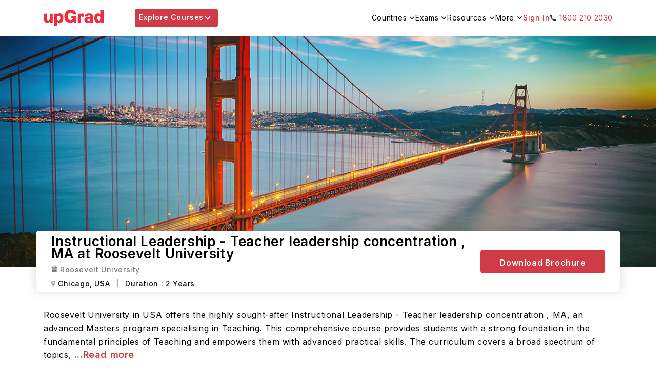

--- FILE ---
content_type: text/html; charset=utf-8
request_url: https://www.upgrad.com/study-abroad/university/usa/roosevelt-university-340/instructional-leadership-teacher-leadership-concentration-ma-48927/
body_size: 65454
content:
<!DOCTYPE html><html lang="en-in"><head><meta charSet="utf-8"/><meta name="viewport" content="width=device-width, initial-scale=1.0 user-scalable=no"/><meta name="facebook-domain-verification" content="6nozxi3l0jsyntr470p6cs7hsu8sfh"/><meta property="og:locale" content="en-IN"/><title>Instructional Leadership - Teacher leadership concentration , MA at Roosevelt University: Admission 2025, Fees, Requirements &amp; Ranking</title><meta name="robots" content="noindex,nofollow,max-snippet:-1,max-image-preview:large,max-video-preview:-1"/><meta name="description" content="Instructional Leadership - Teacher leadership concentration , MA from Roosevelt University, USA - Get Detail information such as Fees, Requirements, Ranking &amp; Eligibility"/><meta property="og:title" content="Instructional Leadership - Teacher leadership concentration , MA at Roosevelt University: Admission 2025, Fees, Requirements &amp; Ranking"/><meta property="og:description" content="Instructional Leadership - Teacher leadership concentration , MA from Roosevelt University, USA - Get Detail information such as Fees, Requirements, Ranking &amp; Eligibility"/><meta property="og:url" content="https://www.upgrad.com/study-abroad/university/usa/roosevelt-university-340/instructional-leadership-teacher-leadership-concentration-ma-48927/"/><meta property="og:type" content="website"/><meta property="og:site_name" content="Upgrad abroad"/><link rel="canonical" href="https://www.upgrad.com/study-abroad/university/usa/roosevelt-university-340/instructional-leadership-teacher-leadership-concentration-ma-48927/"/><meta property="og:image" content="https://ik.imagekit.io/upgrad1/abroad-images/country/banner/usa.jpg"/><link rel="preload" as="image" href="https://ik.imagekit.io/upgrad1/abroad-images/country/banner/usa.jpg?tr=f-jpg,pr-true" class="jsx-1396fe192790c3bf"/><link rel="preload" as="image" href="https://ik.imagekit.io/upgrad1/abroad-images/university/340/logo/roosevelt_university_logo_vectorL6YOYL.png?tr=f-jpg,pr-true" class="jsx-1396fe192790c3bf"/><meta name="next-head-count" content="16"/><link rel="shortcut icon" href="/favicon.ico"/><link rel="manifest" href="/study-abroad/manifest.json"/><meta name="referrer" content="origin"/><meta name="format-detection" content="telephone=yes"/><meta name="theme-color" content="#fff"/><link rel="preload" href="https://assets-ssr-v2.upgrad.com/1979/_next/static/media/e4af272ccee01ff0-s.p.woff2" as="font" type="font/woff2" crossorigin="anonymous" data-next-font="size-adjust"/><link rel="preload" href="https://assets-ssr-v2.upgrad.com/1979/_next/static/css/15a54d6e4c49e4e4.css" as="style" crossorigin="anonymous"/><link rel="stylesheet" href="https://assets-ssr-v2.upgrad.com/1979/_next/static/css/15a54d6e4c49e4e4.css" crossorigin="anonymous" data-n-g=""/><noscript data-n-css=""></noscript><script defer="" crossorigin="anonymous" nomodule="" src="https://assets-ssr-v2.upgrad.com/1979/_next/static/chunks/polyfills-c67a75d1b6f99dc8.js"></script><script defer="" src="https://assets-ssr-v2.upgrad.com/1979/_next/static/chunks/2962-a82d510c34851360.js" crossorigin="anonymous"></script><script defer="" src="https://assets-ssr-v2.upgrad.com/1979/_next/static/chunks/38449.410b439c031a24ba.js" crossorigin="anonymous"></script><script defer="" src="https://assets-ssr-v2.upgrad.com/1979/_next/static/chunks/73953.f7666911824ba43b.js" crossorigin="anonymous"></script><script defer="" src="https://assets-ssr-v2.upgrad.com/1979/_next/static/chunks/59136.4f899768826dc643.js" crossorigin="anonymous"></script><script defer="" src="https://assets-ssr-v2.upgrad.com/1979/_next/static/chunks/41664-e06d9dac2bc21fa0.js" crossorigin="anonymous"></script><script defer="" src="https://assets-ssr-v2.upgrad.com/1979/_next/static/chunks/93996.b87de10d00e00974.js" crossorigin="anonymous"></script><script defer="" src="https://assets-ssr-v2.upgrad.com/1979/_next/static/chunks/39618.b74757100be174ce.js" crossorigin="anonymous"></script><script defer="" src="https://assets-ssr-v2.upgrad.com/1979/_next/static/chunks/31654.5ba2e40e4f3ca163.js" crossorigin="anonymous"></script><script defer="" src="https://assets-ssr-v2.upgrad.com/1979/_next/static/chunks/65042.abae36a764969738.js" crossorigin="anonymous"></script><script defer="" src="https://assets-ssr-v2.upgrad.com/1979/_next/static/chunks/67737.95ab48cca6acce7f.js" crossorigin="anonymous"></script><script defer="" src="https://assets-ssr-v2.upgrad.com/1979/_next/static/chunks/43708.931e4c7c1036a025.js" crossorigin="anonymous"></script><script defer="" src="https://assets-ssr-v2.upgrad.com/1979/_next/static/chunks/71835.17da9e4b76e023ab.js" crossorigin="anonymous"></script><script defer="" src="https://assets-ssr-v2.upgrad.com/1979/_next/static/chunks/98955.8b6318d390cd9336.js" crossorigin="anonymous"></script><script defer="" src="https://assets-ssr-v2.upgrad.com/1979/_next/static/chunks/13675.76ed5d96de794d66.js" crossorigin="anonymous"></script><script defer="" src="https://assets-ssr-v2.upgrad.com/1979/_next/static/chunks/10149.885a01c47f83b6ab.js" crossorigin="anonymous"></script><script defer="" src="https://assets-ssr-v2.upgrad.com/1979/_next/static/chunks/84303.10992b77303e587b.js" crossorigin="anonymous"></script><script defer="" src="https://assets-ssr-v2.upgrad.com/1979/_next/static/chunks/72804.dafdc75ae21a6d3c.js" crossorigin="anonymous"></script><script defer="" src="https://assets-ssr-v2.upgrad.com/1979/_next/static/chunks/46066.f5a13716fb584c7a.js" crossorigin="anonymous"></script><script defer="" src="https://assets-ssr-v2.upgrad.com/1979/_next/static/chunks/26676.9c518327006defc0.js" crossorigin="anonymous"></script><script defer="" src="https://assets-ssr-v2.upgrad.com/1979/_next/static/chunks/99558.5c128d465995f324.js" crossorigin="anonymous"></script><script defer="" src="https://assets-ssr-v2.upgrad.com/1979/_next/static/chunks/63178.b37fdca05a8a6c28.js" crossorigin="anonymous"></script><script defer="" src="https://assets-ssr-v2.upgrad.com/1979/_next/static/chunks/2857.2daafa3b288d5a81.js" crossorigin="anonymous"></script><script defer="" src="https://assets-ssr-v2.upgrad.com/1979/_next/static/chunks/44825.1c5d99db7ccbbcc3.js" crossorigin="anonymous"></script><script defer="" src="https://assets-ssr-v2.upgrad.com/1979/_next/static/chunks/35400.f19fcea163326aa1.js" crossorigin="anonymous"></script><script defer="" src="https://assets-ssr-v2.upgrad.com/1979/_next/static/chunks/98249.c6b3b7053f45549c.js" crossorigin="anonymous"></script><script defer="" src="https://assets-ssr-v2.upgrad.com/1979/_next/static/chunks/52829.ca111b15a0f5e517.js" crossorigin="anonymous"></script><script defer="" src="https://assets-ssr-v2.upgrad.com/1979/_next/static/chunks/2716.42700c4afe5d525e.js" crossorigin="anonymous"></script><script defer="" src="https://assets-ssr-v2.upgrad.com/1979/_next/static/chunks/50475.adb16860ebd1cbd2.js" crossorigin="anonymous"></script><script defer="" src="https://assets-ssr-v2.upgrad.com/1979/_next/static/chunks/98531.57d9622b91e3e093.js" crossorigin="anonymous"></script><script src="https://assets-ssr-v2.upgrad.com/1979/_next/static/chunks/webpack-54150d3661fe67b1.js" defer="" crossorigin="anonymous"></script><script src="https://assets-ssr-v2.upgrad.com/1979/_next/static/chunks/framework-18d294c404ec4fd7.js" defer="" crossorigin="anonymous"></script><script src="https://assets-ssr-v2.upgrad.com/1979/_next/static/chunks/main-6ba95dfd25539f7b.js" defer="" crossorigin="anonymous"></script><script src="https://assets-ssr-v2.upgrad.com/1979/_next/static/chunks/pages/_app-3ae95224655814ad.js" defer="" crossorigin="anonymous"></script><script src="https://assets-ssr-v2.upgrad.com/1979/_next/static/chunks/75770-69bb41e90109dbb2.js" defer="" crossorigin="anonymous"></script><script src="https://assets-ssr-v2.upgrad.com/1979/_next/static/chunks/pages/university/%5BcountryName%5D/%5BuniversityName%5D/%5BcourseName%5D-4ca125a715b85e09.js" defer="" crossorigin="anonymous"></script><script src="https://assets-ssr-v2.upgrad.com/1979/_next/static/d21aea06b/_buildManifest.js" defer="" crossorigin="anonymous"></script><script src="https://assets-ssr-v2.upgrad.com/1979/_next/static/d21aea06b/_ssgManifest.js" defer="" crossorigin="anonymous"></script><style id="__jsx-9455c5252019f0ce">.imgBlur.jsx-9455c5252019f0ce{-webkit-filter:blur(4px)brightness(1)contrast(1)grayscale(0)hue-rotate(0deg)invert(0)saturate(1)sepia(0)drop-shadow(0 0 0 transparent);filter:blur(4px)brightness(1)contrast(1)grayscale(0)hue-rotate(0deg)invert(0)saturate(1)sepia(0)drop-shadow(0 0 0 transparent);background-color:rgba(229,231,235,1)}</style><style id="__jsx-83d410f2a7c44f8b">.menulist.jsx-83d410f2a7c44f8b{position:absolute;cursor:initial;z-index:9;width:1110px;height:500px;background:#fff;border-top:1px solid#ebebeb;-webkit-box-shadow:0px 6px 8px rgba(0,0,0,.18);-moz-box-shadow:0px 6px 8px rgba(0,0,0,.18);box-shadow:0px 6px 8px rgba(0,0,0,.18);-webkit-border-radius:0px 0px 4px 4px;-moz-border-radius:0px 0px 4px 4px;border-radius:0px 0px 4px 4px;padding:0;top:72px;left:50%;margin-left:-555px}ul.leftmenuwrap.jsx-83d410f2a7c44f8b{width:152px;height:100%;padding:0;background:#f6f7f9;list-style:none;-webkit-border-radius:0px 0px 0px 4px;-moz-border-radius:0px 0px 0px 4px;border-radius:0px 0px 0px 4px}ul.leftmenuwrap.jsx-83d410f2a7c44f8b li.jsx-83d410f2a7c44f8b{color:#262e3d;font-weight:500;font-size:14px;line-height:18px;height:38px;background:#f6f7f9;position:relative;padding:10px 14px}ul.leftmenuwrap.jsx-83d410f2a7c44f8b li.jsx-83d410f2a7c44f8b:before{width:12px;height:6px;position:absolute;content:"";top:15px;right:15px;-webkit-transform:rotate(270deg);-moz-transform:rotate(270deg);-ms-transform:rotate(270deg);-o-transform:rotate(270deg);transform:rotate(270deg);background:url("https://ik.imagekit.io/upgrad1/abroad-images/icons/header/header-dropdown-black-icon.svg")no-repeat}ul.leftmenuwrap.jsx-83d410f2a7c44f8b li.jsx-83d410f2a7c44f8b:hover,ul.leftmenuwrap.jsx-83d410f2a7c44f8b li.menuactive.jsx-83d410f2a7c44f8b{color:#d13b45;background:#fff;cursor:pointer}ul.leftmenuwrap.jsx-83d410f2a7c44f8b li.jsx-83d410f2a7c44f8b:hover:before,ul.leftmenuwrap.jsx-83d410f2a7c44f8b li.menuactive.jsx-83d410f2a7c44f8b:before{width:12px;height:6px;position:absolute;content:"";top:15px;right:15px;background:url("https://ik.imagekit.io/upgrad1/abroad-images/icons/header/header-dropdown-red-icon.svg")no-repeat!important;-webkit-transform:rotate(-270deg);-moz-transform:rotate(-270deg);-ms-transform:rotate(-270deg);-o-transform:rotate(-270deg);transform:rotate(-270deg)}ul.leftmenuwrap.jsx-83d410f2a7c44f8b li.jsx-83d410f2a7c44f8b:hover:after,ul.leftmenuwrap.jsx-83d410f2a7c44f8b li.menuactive.jsx-83d410f2a7c44f8b:after{position:absolute;content:"";top:0;left:0;background:#d13b45;width:5px;height:38px}ul.leftmenuwrap.jsx-83d410f2a7c44f8b li.noarrow.jsx-83d410f2a7c44f8b{position:relative}ul.leftmenuwrap.jsx-83d410f2a7c44f8b li.noarrow.jsx-83d410f2a7c44f8b:before{display:none}.rightmenuwraap.jsx-83d410f2a7c44f8b ul.leftmenuwrap.jsx-83d410f2a7c44f8b li.jsx-83d410f2a7c44f8b a{color:#262e3d}.rightmenuwraap.jsx-83d410f2a7c44f8b ul.leftmenuwrap1.jsx-83d410f2a7c44f8b li.jsx-83d410f2a7c44f8b a:before{display:none}.rightmenuwraap.jsx-83d410f2a7c44f8b{max-width:958px;width:100%;position:absolute;top:0;right:0;display:-webkit-box;display:-webkit-flex;display:-moz-box;display:-ms-flexbox;display:flex;-webkit-flex-wrap:wrap;-ms-flex-wrap:wrap;flex-wrap:wrap}.rightmenuwraap.jsx-83d410f2a7c44f8b ul.rightCol1.jsx-83d410f2a7c44f8b{width:25%;list-style:none;display:block}.rightmenuwraap.jsx-83d410f2a7c44f8b ul.rightCol1.w30.jsx-83d410f2a7c44f8b{width:32%}.rightmenuwraap.jsx-83d410f2a7c44f8b ul.rightCol1.w50.jsx-83d410f2a7c44f8b{width:50%}.rightmenuwraap.jsx-83d410f2a7c44f8b ul.rightCol1.jsx-83d410f2a7c44f8b p.name.jsx-83d410f2a7c44f8b{text-transform:uppercase;color:#000;font-weight:600;font-size:12px;line-height:16px;margin:0;height:35px}.rightmenuwraap.jsx-83d410f2a7c44f8b ul.rightCol1.jsx-83d410f2a7c44f8b p.nameHeight.jsx-83d410f2a7c44f8b{height:auto!important}.rightmenuwraap.jsx-83d410f2a7c44f8b ul.rightCol1.jsx-83d410f2a7c44f8b p.nameHeight.jsx-83d410f2a7c44f8b a.colortext{color:#000;text-decoration:none}.moredataText.jsx-83d410f2a7c44f8b{font-weight:400;font-size:12px;line-height:16px;gap:10px 0;display:-webkit-box;display:-webkit-flex;display:-moz-box;display:-ms-flexbox;display:flex;-webkit-box-align:center;-webkit-align-items:center;-moz-box-align:center;-ms-flex-align:center;align-items:center;letter-spacing:.01em;margin:3px 0;text-transform:capitalize;color:#262e3d;text-decoration:none;padding:0 0 0 30px}.rightmenuwraap.jsx-83d410f2a7c44f8b ul.rightCol1.jsx-83d410f2a7c44f8b li.jsx-83d410f2a7c44f8b{font-weight:500;font-size:12px;line-height:16px;gap:10px 0;display:-webkit-box;display:-webkit-flex;display:-moz-box;display:-ms-flexbox;display:flex;-webkit-box-align:center;-webkit-align-items:center;-moz-box-align:center;-ms-flex-align:center;align-items:center;letter-spacing:.01em;margin:8px 0;color:#262e3d}.rightmenuwraap.jsx-83d410f2a7c44f8b ul.rightCol1.jsx-83d410f2a7c44f8b li.jsx-83d410f2a7c44f8b a{color:#262e3d}.rightmenuwraap.jsx-83d410f2a7c44f8b ul.rightCol1.jsx-83d410f2a7c44f8b li.jsx-83d410f2a7c44f8b a:before{display:none}.inlineDiv.jsx-83d410f2a7c44f8b{display:-webkit-box;display:-webkit-flex;display:-moz-box;display:-ms-flexbox;display:flex;padding:24px;width:100%;gap:16px;height:339px;background:#fff}.parentCta.jsx-83d410f2a7c44f8b{position:absolute;bottom:-50px;left:0;width:100%;display:block;padding:0 30%}.parentCta.jsx-83d410f2a7c44f8b a.countryCTA{background:#fff;border:1px solid#d13b45;-webkit-border-radius:4px;-moz-border-radius:4px;border-radius:4px;width:203px;height:41px;color:#d13b45;font-weight:500;font-size:12px;line-height:41px;text-align:center;display:-webkit-box;display:-webkit-flex;display:-moz-box;display:-ms-flexbox;display:flex;-webkit-box-pack:center;-webkit-justify-content:center;-moz-box-pack:center;-ms-flex-pack:center;justify-content:center}.parentCta.jsx-83d410f2a7c44f8b a.countryCTA:before{display:none}.viewlinklist.jsx-83d410f2a7c44f8b a{color:#d13b45!important;font-weight:600;font-size:12px}.viewlinklist.jsx-83d410f2a7c44f8b a:before{display:none}.icontextStyle.jsx-83d410f2a7c44f8b{padding:0 16px 0 32px}</style><style id="__jsx-b052bb82ea7a20f9">.newDesktopMenu.jsx-b052bb82ea7a20f9 .headerWrapper.jsx-b052bb82ea7a20f9{display:-webkit-box;display:-webkit-flex;display:-moz-box;display:-ms-flexbox;display:flex;-webkit-box-align:center;-webkit-align-items:center;-moz-box-align:center;-ms-flex-align:center;align-items:center;position:relative;width:100%;height:70px}.newDesktopMenu.jsx-b052bb82ea7a20f9 .logo.jsx-b052bb82ea7a20f9{display:-webkit-box;display:-webkit-flex;display:-moz-box;display:-ms-flexbox;display:flex}.newDesktopMenu.jsx-b052bb82ea7a20f9 .exploreWraper.jsx-b052bb82ea7a20f9{display:-webkit-box;display:-webkit-flex;display:-moz-box;display:-ms-flexbox;display:flex;-webkit-box-align:center;-webkit-align-items:center;-moz-box-align:center;-ms-flex-align:center;align-items:center;margin:0 0 0 60px}.newDesktopMenu.jsx-b052bb82ea7a20f9 .explorechildNone.jsx-b052bb82ea7a20f9{display:none}.newDesktopMenu.jsx-b052bb82ea7a20f9 .explorechildBlock.jsx-b052bb82ea7a20f9{display:block;z-index:12}.newDesktopMenu.jsx-b052bb82ea7a20f9 .overLayMenu.jsx-b052bb82ea7a20f9{position:fixed;left:0;top:70px;width:100%;height:100%;background:rgba(0,0,0,.78);display:-webkit-box;display:-webkit-flex;display:-moz-box;display:-ms-flexbox;display:flex;-webkit-box-pack:center;-webkit-justify-content:center;-moz-box-pack:center;-ms-flex-pack:center;justify-content:center;-webkit-box-align:center;-webkit-align-items:center;-moz-box-align:center;-ms-flex-align:center;align-items:center;overflow:hidden;z-index:2}.newDesktopMenu.jsx-b052bb82ea7a20f9 .overLayMenu.top.jsx-b052bb82ea7a20f9{top:120px}.newDesktopMenu.jsx-b052bb82ea7a20f9 .exploreBtn.jsx-b052bb82ea7a20f9:hover{display:block}.newDesktopMenu.jsx-b052bb82ea7a20f9 .exploreBtn.jsx-b052bb82ea7a20f9,.newDesktopMenu.jsx-b052bb82ea7a20f9 .exploreBtn.active.jsx-b052bb82ea7a20f9{border:1px solid#d13b45;font-size:14px;text-align:center;color:#fff!important;background:#d13b45!important;-webkit-border-radius:4px;-moz-border-radius:4px;border-radius:4px;width:162px;height:36px;padding-right:20px;font-weight:600;margin:0;display:block;line-height:32px;position:relative;cursor:pointer}.newDesktopMenu.jsx-b052bb82ea7a20f9 .exploreBtn.active.jsx-b052bb82ea7a20f9{background:#fff!important;border:1px solid#d13b45;color:#d13b45!important}.newDesktopMenu.jsx-b052bb82ea7a20f9 .exploreBtn.jsx-b052bb82ea7a20f9:before{text-align:center;display:inline-block;position:absolute;content:"";top:11px;right:15px;border:solid#fff;border-width:0 2px 2px 0;display:inline-block;padding:3px;-webkit-transform:rotate(45deg);-moz-transform:rotate(45deg);-ms-transform:rotate(45deg);-o-transform:rotate(45deg);transform:rotate(45deg)}.newDesktopMenu.jsx-b052bb82ea7a20f9 .exploreBtn.active.jsx-b052bb82ea7a20f9:before{text-align:center;display:inline-block;position:absolute;content:"";top:15px;right:15px;border:solid#d13b45;border-width:0 2px 2px 0;display:inline-block;padding:3px;-webkit-transform:rotate(-135deg);-moz-transform:rotate(-135deg);-ms-transform:rotate(-135deg);-o-transform:rotate(-135deg);transform:rotate(-135deg)}.newDesktopMenu.jsx-b052bb82ea7a20f9 .exploreBtn.jsx-b052bb82ea7a20f9:hover{background:#fff!important;border:1px solid#d13b45;color:#d13b45!important}.newDesktopMenu.jsx-b052bb82ea7a20f9 .exploreBtn.jsx-b052bb82ea7a20f9:hover::before{text-align:center;display:inline-block;position:absolute;content:"";top:11px;right:15px;border:solid#d13b45;border-width:0 2px 2px 0;display:inline-block;padding:3px;-webkit-transform:rotate(45deg);-moz-transform:rotate(45deg);-ms-transform:rotate(45deg);-o-transform:rotate(45deg);transform:rotate(45deg)}.newDesktopMenu.jsx-b052bb82ea7a20f9 .navWrapper.jsx-b052bb82ea7a20f9{display:-webkit-box;display:-webkit-flex;display:-moz-box;display:-ms-flexbox;display:flex;width:100%;-webkit-box-pack:end;-webkit-justify-content:flex-end;-moz-box-pack:end;-ms-flex-pack:end;justify-content:flex-end;gap:0 80px}.newDesktopMenu.jsx-b052bb82ea7a20f9 ul.menunav.jsx-b052bb82ea7a20f9,.newDesktopMenu.jsx-b052bb82ea7a20f9 ul.menudash.jsx-b052bb82ea7a20f9{display:-webkit-box;display:-webkit-flex;display:-moz-box;display:-ms-flexbox;display:flex;margin:0;list-style:none;gap:0 60px;-webkit-box-align:center;-webkit-align-items:center;-moz-box-align:center;-ms-flex-align:center;align-items:center}.newDesktopMenu.jsx-b052bb82ea7a20f9 ul.menudash.jsx-b052bb82ea7a20f9{gap:0 30px;position:relative}.newDesktopMenu.jsx-b052bb82ea7a20f9 ul.menunav.jsx-b052bb82ea7a20f9 li.jsx-b052bb82ea7a20f9,.newDesktopMenu.jsx-b052bb82ea7a20f9 ul.menudash.jsx-b052bb82ea7a20f9 li.jsx-b052bb82ea7a20f9{color:#000;font-weight:400;font-size:14px;line-height:18px;cursor:pointer}.newDesktopMenu.jsx-b052bb82ea7a20f9 .numberText.jsx-b052bb82ea7a20f9{position:relative;cursor:pointer;padding:0 0 0 19px;color:#262e3d;font-weight:400;font-size:14px}.newDesktopMenu.jsx-b052bb82ea7a20f9 .numberText.jsx-b052bb82ea7a20f9 a{color:#d13b45}.newDesktopMenu.jsx-b052bb82ea7a20f9 .numberText.jsx-b052bb82ea7a20f9 a.jsx-b052bb82ea7a20f9:hover,.newDesktopMenu.jsx-b052bb82ea7a20f9 .numberText.jsx-b052bb82ea7a20f9 a.jsx-b052bb82ea7a20f9:focus{color:#262e3d}.newDesktopMenu.jsx-b052bb82ea7a20f9 .numberText.jsx-b052bb82ea7a20f9::before{content:"";position:absolute;top:1px;left:0;width:20px;height:18px;background:url("https://ik.imagekit.io/upgrad1/abroad-images/icons/header/myheader-icon.svg")-42px 0}.newDesktopMenu.jsx-b052bb82ea7a20f9 .signIn.jsx-b052bb82ea7a20f9{color:#d13b45;font-weight:500}.newDesktopMenu.jsx-b052bb82ea7a20f9 .username.jsx-b052bb82ea7a20f9{background:#d13b45;border:1px solid#fff;-webkit-box-shadow:0px 2px 8px rgba(0,0,0,.08);-moz-box-shadow:0px 2px 8px rgba(0,0,0,.08);box-shadow:0px 2px 8px rgba(0,0,0,.08);width:34px;line-height:34px;height:34px;text-align:center;color:#fff;font-size:14px;text-transform:uppercase;font-weight:500;-webkit-border-radius:50%;-moz-border-radius:50%;border-radius:50%}.newDesktopMenu.jsx-b052bb82ea7a20f9 ul.menunav.jsx-b052bb82ea7a20f9 li.jsx-b052bb82ea7a20f9{padding-right:17px}.newDesktopMenu.jsx-b052bb82ea7a20f9 ul.menunav.jsx-b052bb82ea7a20f9{gap:0 43px}</style><style id="__jsx-82a10d229296fd8a">.header.jsx-82a10d229296fd8a{background:#fff;-webkit-box-shadow:0px 7px 6px rgba(30,32,41,.06);-moz-box-shadow:0px 7px 6px rgba(30,32,41,.06);box-shadow:0px 7px 6px rgba(30,32,41,.06);position:relative}.header.jsx-82a10d229296fd8a a.arrowdefault,.header.jsx-82a10d229296fd8a a.textlink{color:#000;position:relative;width:100%;text-decoration:none}.header.jsx-82a10d229296fd8a a.arrowdefault:hover,.header.jsx-82a10d229296fd8a a.textlink:hover,.header.jsx-82a10d229296fd8a a.textlink.menuactive,.header.jsx-82a10d229296fd8a a.arrowdefault.menuactive{color:#d13b45!important;font-weight:500;text-decoration:none;position:relative}.header.jsx-82a10d229296fd8a a.arrowdefault::before,.header.jsx-82a10d229296fd8a a.arrowdefault.menuactive::before{content:"";position:absolute;top:6px;right:-17px;width:12px;height:6px;background:url("https://ik.imagekit.io/upgrad1/abroad-images/icons/header/header-dropdown-black-icon.svg")no-repeat}.header.jsx-82a10d229296fd8a a.arrowdefault.menuactive::before{background:url("https://ik.imagekit.io/upgrad1/abroad-images/icons/header/header-dropdown-red-icon.svg")no-repeat!important}</style><style id="__jsx-1396fe192790c3bf">.image-container{width:100%;height:100%;position:relative}.image{width:100%;height:100%;position:relative!important;-o-object-fit:fill;object-fit:fill}</style><style id="__jsx-d41bbcb5816fee0f">.download-btn-cta.jsx-d41bbcb5816fee0f,.bannerBtn.jsx-d41bbcb5816fee0f{height:46px;-webkit-border-radius:5px;-moz-border-radius:5px;border-radius:5px;font-size:16px;font-weight:600;width:243px;line-height:46px;text-align:center;display:inline-block;text-decoration:none;border:2px solid#d13b45;color:#fff;background-color:#d13b45;cursor:pointer;display:-webkit-box;display:-webkit-flex;display:-moz-box;display:-ms-flexbox;display:flex;-webkit-box-pack:center;-webkit-justify-content:center;-moz-box-pack:center;-ms-flex-pack:center;justify-content:center}@media screen and (max-width:420px){.download-btn-cta.jsx-d41bbcb5816fee0f{height:39px!important;font-size:11px!important;line-height:39px!important;width:170px}.download-btn-cta.width.jsx-d41bbcb5816fee0f{width:100%}.bannerBtn.jsx-d41bbcb5816fee0f{width:92%;margin:0 auto;display:block}}@media screen and (max-width:767){.download-btn-cta.jsx-d41bbcb5816fee0f{height:39px!important;font-size:11px!important;line-height:39px!important;width:170px}.download-btn-cta.width.jsx-d41bbcb5816fee0f{width:90%!important;margin:0 auto}}</style><style id="__jsx-5e99a1d9f53072d3">@charset "UTF-8";.homeBanner{position:relative;height:auto;color:#fff;background-color:none}.downloadBrochureBtn .download-btn-cta{background-color:transparent;color:#d13b45}.downloadBrochureBtn.soliddownloadBrochureBtn .download-btn-cta{background-color:#d13b45;color:#fff}.defaultHeight{position:relative;height:450px;text-align:center;overflow-y:hidden}.defaultHeight img{width:100%;height:100%}h1.bannertext{font-style:italic;font-weight:700;font-size:64px;color:#fff;position:absolute;z-index:1;bottom:0;text-align:left}h1.bannertext span{font-style:normal;font-weight:500;font-size:32px;display:block}@media screen and (min-width:1920px){.defaultHeight{height:500px}}@media screen and (max-width:767px){.homeBanner{height:initial}.defaultHeight{height:200px}.defaultHeight img{width:100%;height:200px}h1.bannertext{font-size:30px}h1.bannertext span{font-size:22px}.downloadBrochureBtn{-webkit-box-pack:center;-webkit-justify-content:center;-moz-box-pack:center;-ms-flex-pack:center;justify-content:center}.NewApplyNowBtn{width:100%!important}.downloadBrochureBtn .download-btn-cta{-webkit-box-flex:1;-webkit-flex:1;-moz-box-flex:1;-ms-flex:1;flex:1;font-size:14px!important}}</style><style id="__jsx-f3e5d66e22e2909d">.NewApplyNowBtn.jsx-f3e5d66e22e2909d{height:46px;-webkit-border-radius:5px;-moz-border-radius:5px;border-radius:5px;font-size:16px;font-weight:600;width:243px;line-height:46px;text-align:center;display:inline-block;text-decoration:none;border:2px solid#d13b45;color:#fff;background-color:#d13b45;cursor:pointer;margin-bottom:7px}.cardTitlebanner.jsx-f3e5d66e22e2909d{position:absolute;z-index:1;top:-70px;text-align:left;background:#fff;-webkit-box-shadow:0px 0px 18px rgb(0 0 0/15%);-moz-box-shadow:0px 0px 18px rgb(0 0 0/15%);box-shadow:0px 0px 18px rgb(0 0 0/15%);-webkit-border-radius:6px;-moz-border-radius:6px;border-radius:6px;width:100%;height:119px;color:#000;padding:15px 30px;display:-webkit-box;display:-webkit-flex;display:-moz-box;display:-ms-flexbox;display:flex;-webkit-box-pack:justify;-webkit-justify-content:space-between;-moz-box-pack:justify;-ms-flex-pack:justify;justify-content:space-between;-webkit-box-align:center;-webkit-align-items:center;-moz-box-align:center;-ms-flex-align:center;align-items:center;margin:0 0 60px 0;left:0}.cardTitlebanner.jsx-f3e5d66e22e2909d h1.jsx-f3e5d66e22e2909d{color:#000;position:relative;width:100%;font-size:26px;line-height:24px;font-weight:600;margin:0}.cardTitlebanner.jsx-f3e5d66e22e2909d h5.jsx-f3e5d66e22e2909d,.cardTitlebanner.jsx-f3e5d66e22e2909d h6.jsx-f3e5d66e22e2909d{width:100%;margin:10px 0 0 0;line-height:initial;display:-webkit-box;display:-webkit-flex;display:-moz-box;display:-ms-flexbox;display:flex}.cardTitlebanner.jsx-f3e5d66e22e2909d h5.jsx-f3e5d66e22e2909d span.jsx-f3e5d66e22e2909d{padding:0 0 0 5px;font-weight:500;font-size:14px;text-align:left;color:#747474}.cardTitlebanner.jsx-f3e5d66e22e2909d h6.jsx-f3e5d66e22e2909d span.jsx-f3e5d66e22e2909d{font-weight:500;font-size:14px;text-align:left;text-transform:capitalize;color:#000;display:-webkit-box;display:-webkit-flex;display:-moz-box;display:-ms-flexbox;display:flex;-webkit-box-align:baseline;-webkit-align-items:baseline;-moz-box-align:baseline;-ms-flex-align:baseline;align-items:baseline}.cardTitlebanner.jsx-f3e5d66e22e2909d h6.jsx-f3e5d66e22e2909d span.jsx-f3e5d66e22e2909d:first-child dd.jsx-f3e5d66e22e2909d{padding:0 30px 0 5px;margin:0;position:relative}.cardTitlebanner.jsx-f3e5d66e22e2909d h6.jsx-f3e5d66e22e2909d span.jsx-f3e5d66e22e2909d:last-child{position:relative}.cardTitlebanner.jsx-f3e5d66e22e2909d h6.jsx-f3e5d66e22e2909d span.jsx-f3e5d66e22e2909d:last-child:before{content:"";width:1px;height:15px;border:1px solid#a9a9a9;position:absolute;left:-15px;top:0}@media screen and (max-width:767px){.defaultHeight.jsx-f3e5d66e22e2909d{display:none}.cardTitlebanner.jsx-f3e5d66e22e2909d{position:relative;top:0;padding:10px;margin:20px 0 0 0;-webkit-box-pack:initial;-webkit-justify-content:initial;-moz-box-pack:initial;-ms-flex-pack:initial;justify-content:initial;display:-webkit-box;display:-webkit-flex;display:-moz-box;display:-ms-flexbox;display:flex;-webkit-flex-wrap:wrap;-ms-flex-wrap:wrap;flex-wrap:wrap;height:auto}.cardTitlebanner.jsx-f3e5d66e22e2909d div.jsx-f3e5d66e22e2909d{display:-webkit-box;display:-webkit-flex;display:-moz-box;display:-ms-flexbox;display:flex;-webkit-flex-wrap:wrap;-ms-flex-wrap:wrap;flex-wrap:wrap;width:100%;margin:0 0 15px 0}.cardTitlebanner.jsx-f3e5d66e22e2909d h1.jsx-f3e5d66e22e2909d{font-size:16px;line-height:20px}}@media screen and (max-width:767px){.btnpadding.jsx-f3e5d66e22e2909d{display:-webkit-box;display:-webkit-flex;display:-moz-box;display:-ms-flexbox;display:flex;-webkit-box-pack:center;-webkit-justify-content:center;-moz-box-pack:center;-ms-flex-pack:center;justify-content:center;-webkit-border-radius:5px;-moz-border-radius:5px;border-radius:5px}.NewApplyNowBtn.jsx-f3e5d66e22e2909d{font-size:14px}.NewApplyNowBtnContainer.jsx-f3e5d66e22e2909d{-webkit-box-flex:1;-webkit-flex:1;-moz-box-flex:1;-ms-flex:1;flex:1}}</style><style id="__jsx-5b0a44d194ada6ef">.noAlign{text-align:left!important;position:relative}span.read-more-link{width:96%;display:-webkit-box;display:-webkit-flex;display:-moz-box;display:-ms-flexbox;display:flex;-webkit-box-pack:end;-webkit-justify-content:flex-end;-moz-box-pack:end;-ms-flex-pack:end;justify-content:flex-end;margin:0;text-decoration:none;color:#d13b45;font-size:14px;font-weight:400;cursor:pointer;padding:0 10px 0 0;position:absolute}.readMoreLinkUniDetail{font-weight:700;font-size:16px;line-height:20px;text-align:right;color:#d13b45!important;cursor:pointer!important}.readMoreLinkCountry{font-weight:700;font-size:16px;line-height:20px;text-align:right;color:#d13b45;cursor:pointer}.cardContent{margin:10px 0;height:90px}.cardContent div{margin-right:0!important}.cardContent span{font-weight:400;font-size:13px;line-height:15px;color:#4a4a4a}.cardContent a{color:#4e9dcb!important;font-weight:400!important;cursor:pointer!important}.pathway .readmorebutton{color:rgb(238,44,60);font-style:italic!important;font-weight:500!important;cursor:pointer!important}.disc .readmorebutton{color:rgb(238,44,60);font-style:italic;font-weight:500;cursor:pointer}.detailUni{display:inline-block}.detailUni span{font-size:15px;font-weight:400;line-height:1.4}.detailUni div{font-size:15px;font-weight:400;line-height:1.4}.contentdata{margin:20px 0 30px 0;font-size:16px;line-height:26px;text-align:left;color:#000;font-weight:400}.contentdata>p,.contentdata>h3{font-size:16px;line-height:28px;text-align:justify;color:#000;font-weight:500}.whiteContent,.ColorContent{line-height:28px;text-align:left;font-weight:400;font-size:18px;position:relative}.whiteContent{color:#000!important}.ColorContent{color:#000}.whiteContent{color:#fff}.whiteContent>p,.whiteContent>h3,.ColorContent>p,.ColorContent>h3{line-height:26px;text-align:left;font-weight:300;margin-bottom:0;font-size:18px}.readmoreWrap{position:relative}.readmoreWrap a{font-weight:600;font-size:18px;cursor:pointer;line-height:26px;color:#d13b45;position:relative;word-break:break-word;text-decoration:unset}.readmoreWrap a:hover{color:#d13b45;text-decoration:none}.ColorContent .readmoreWrap{background:#fff}.footer-description{font-size:26px;font-weight:bold}.textStyle{font-size:17px;font-weight:400;line-height:1.6;margin:0;width:100%;color:#000}.readmorestyle{color:#3b3b3b!important;line-height:16px;font-size:12px;font-weight:500!important;display:-webkit-box;height:38px;position:relative;padding:0}.readmorestyle a{color:#6ba6ff;text-decoration:none;cursor:pointer;right:0;background:#fff;z-index:1;font-weight:500!important;font-size:12px}.disc-msg{background:#f5f5f5;margin:10px 0 0 0;width:100%}.disc-msg h6{margin:0 0 5px 0;font-weight:600;font-size:14px;line-height:15px;text-align:center;width:100%;color:#ef7676}.disc-msg span{margin:0;width:100%;font-weight:500;font-size:12px;line-height:15px;text-align:center;color:#1c1c1c;font-style:italic;display:inline}.disc-msg div{font-style:italic}.data ol li::marker,.text ol li::marker{color:#ee2c3c;font-size:1rem;font-weight:600}.textCls{color:#292929!important;font-weight:400;font-size:16px;line-height:30px;text-align:justify}@media screen and (max-width:991px){.disc-msg{height:auto}.disc-msg p{text-align:left}.footer-description{font-size:18px!important}}@media screen and (max-width:767px){span.read-more-link{width:90%}.footer-description{font-size:18px!important}.whiteContent,.ColorContent{line-height:19px;font-size:14px}.whiteContent>p,.ColorContent>p{line-height:19px;font-size:14px;height:58px;overflow:hidden}.readmorestyle{line-height:18px;height:44px;position:relative;width:100%;padding:10px 0 0}.readmorestyle:before{content:"";position:absolute;width:100%;height:2px;top:0;left:auto;background:#ebebeb}.readmoreWrap a{font-size:14px}.textCls{font-size:13px;line-height:24px;margin:0 0 20px 0}}.readmore,.readmore:hover{cursor:pointer;color:#d13b45;text-decoration:none}</style><style id="__jsx-69d96da27dad1a59">@charset "UTF-8";.text-white{color:#fff}.text-upgrad{color:#e32525}.text-uppercase{text-transform:uppercase}.text-capitalize{text-transform:capitalize}.bg-whiteshadow{background:#f5f5f5}.bg-black{background-color:#000}.bg-red{background-color:#d13b45}.bg-darkbule{background-color:#2d3745}.bg-whitelight{background-color:#f3f3f3}.bg-lightblue{background-color:#ebf2ff}.bg-lightgrey{background:rgba(243,243,243,.65)}.bg-lightgreyscholar{background:#f5f8fa}ul.faqlist{list-style:none;margin:0 0 0 30px;padding:0}ul.faqlist li{margin:0;padding:0;width:100%;color:#2d2d2d;font-weight:500;position:relative;line-height:2}ul.faqlist li::before{content:"";width:10px;height:10px;background:#ee2c3c;-webkit-border-radius:50%;-moz-border-radius:50%;border-radius:50%;position:absolute;top:10px;left:-20px}ul.study-list{display:-webkit-box;display:-webkit-flex;display:-moz-box;display:-ms-flexbox;display:flex;-webkit-box-orient:vertical;-webkit-box-direction:normal;-webkit-flex-direction:column;-moz-box-orient:vertical;-moz-box-direction:normal;-ms-flex-direction:column;flex-direction:column;list-style:none;margin:0 0 0 15px;padding:0}ul.study-list li{margin:0;padding:0;display:-webkit-box;display:-webkit-flex;display:-moz-box;display:-ms-flexbox;display:flex;width:100%;font-size:22px;color:#2d2d2d;font-weight:500;position:relative;line-height:2}ul.study-list li::before{content:"";width:10px;height:10px;background:#ee2c3c;-webkit-border-radius:50%;-moz-border-radius:50%;border-radius:50%;position:absolute;top:14px;left:-20px}.row-padding{padding:60px 0}.row-padding-t{padding:0 0 60px 0}.row-padding-b{padding:60px 0 0 0}.row-padding-90{padding:120px 0 60px 0}.row-padding-40{padding:40px 0 40px 0}.row-padding-30,.row-padding-30-new{padding:30px 0}.row-padding-10{padding:0 0 10px 0}.row-padding-b10{padding:16px 0 0 0}.row-padding-content{padding:16px 0 30px 0}.titleheading{font-size:26px;font-weight:bold;margin:0 0 30px 0;padding:0;text-align:center;width:100%}.titleheading.m30{margin:0 0 10px 0}.titleheadingleft{font-size:32px;font-weight:500;margin:0;padding:0;text-align:left;color:#232121}@media screen and (max-width:991px){.row-padding-90{padding:30px 0}}@media screen and (max-width:767px){.row-padding-b10{padding:0}.row-padding,.row-padding-90{padding:30px 0}.row-padding-t{padding:0 0 30px 0}.row-padding-b{padding:30px 0 0 0}.row-padding-40{padding:30px 0}.row-padding-30-new{padding:20px 0 30px 0}.titleheading,.titleheadingleft{font-size:22px!important;margin:0 0 15px 0}.titleheadingleft{font-size:22px!important}h3{font-size:18px}}.static{display:-webkit-box;display:-webkit-flex;display:-moz-box;display:-ms-flexbox;display:flex;width:100%;-webkit-flex-wrap:wrap;-ms-flex-wrap:wrap;flex-wrap:wrap;padding:30px 0}.static h1,.static h4{text-transform:uppercase;font-weight:400;margin-bottom:20px}.static h1{color:#d13b45;font-size:22px}.static p,h5{color:#000;font-weight:400;font-size:15px;margin-bottom:15px;line-height:1.7;width:100%}.static h4{font-size:18px;color:#000}.static h5{font-weight:400;text-transform:uppercase}.static ul{margin-bottom:15px}.static ol li{list-style-type:decimal;list-style:decimal;margin-left:40px;font-size:16px;color:#000;margin-bottom:15px;line-height:1.6}.centerwraper{display:-webkit-box;display:-webkit-flex;display:-moz-box;display:-ms-flexbox;display:flex;width:100%;-webkit-flex-wrap:wrap;-ms-flex-wrap:wrap;flex-wrap:wrap}.centerwraper h1{color:#fff;text-shadow:0px 4px 4px rgba(0,0,0,.18);font-size:42px;width:100%;text-align:center;margin:0 0 60px 0;font-weight:600}@media screen and (max-width:1031px){.centerwraper h1{font-size:24px;margin:0 0 40px 0}}.form-control:focus{color:#000!important;-webkit-box-shadow:none!important;-moz-box-shadow:none!important;box-shadow:none!important;border:2px solid#1a202c!important}.homeProgramStyle{margin:0 0 30px 0;font-size:28px;line-height:38px;font-weight:bold;color:#000;width:100%;text-align:center}@media screen and (max-width:767px){.static h1{font-size:20px}.homeProgramStyle{font-size:20px;line-height:25px;margin:15px 0}.padding-mview{margin-bottom:16px}.static ul{padding-left:15px}}</style><style id="__jsx-3654751b5f033068">.bgrow.jsx-3654751b5f033068{background:#fff;margin:0 0 30px 0}.intake.jsx-3654751b5f033068{background:#f4f4f4;width:100%;height:115px;-webkit-border-radius:6px;-moz-border-radius:6px;border-radius:6px;padding:20px 30px}.intake.jsx-3654751b5f033068 h3.jsx-3654751b5f033068{font-weight:600;font-size:18px;line-height:22px;text-align:left;color:#000;margin:0 0 5px 0;display:-webkit-box;display:-webkit-flex;display:-moz-box;display:-ms-flexbox;display:flex;-webkit-box-pack:justify;-webkit-justify-content:space-between;-moz-box-pack:justify;-ms-flex-pack:justify;justify-content:space-between}.togglewrapper.jsx-3654751b5f033068{display:-webkit-box;display:-webkit-flex;display:-moz-box;display:-ms-flexbox;display:flex;-webkit-box-align:center;-webkit-align-items:center;-moz-box-align:center;-ms-flex-align:center;align-items:center}.togglewrapper.jsx-3654751b5f033068 span.jsx-3654751b5f033068{font-size:14px;line-height:17px;text-align:center;color:#000;font-weight:500;padding:0 10px}.switch.jsx-3654751b5f033068{position:relative;display:inline-block;width:30px;height:10px}.switch.jsx-3654751b5f033068 input.jsx-3654751b5f033068{opacity:0;width:0;height:0}.slider.jsx-3654751b5f033068{position:absolute;cursor:pointer;top:0;left:0;right:0;bottom:0;background-color:#ccc;-webkit-transition:.4s;-moz-transition:.4s;-o-transition:.4s;transition:.4s}.slider.jsx-3654751b5f033068:before{position:absolute;content:"";height:15px;width:15px;left:-5px;top:-3px;background:#d13b45;-webkit-box-shadow:0px 0px 1px 1px rgba(0,0,0,.15);-moz-box-shadow:0px 0px 1px 1px rgba(0,0,0,.15);box-shadow:0px 0px 1px 1px rgba(0,0,0,.15);-webkit-transition:.4s;-moz-transition:.4s;-o-transition:.4s;transition:.4s}input.jsx-3654751b5f033068:checked+.slider.jsx-3654751b5f033068{background:#c4c4c4}input.jsx-3654751b5f033068:focus+.slider.jsx-3654751b5f033068{-webkit-box-shadow:0 0 1px#2196f3;-moz-box-shadow:0 0 1px#2196f3;box-shadow:0 0 1px#2196f3}input.jsx-3654751b5f033068:checked+.slider.jsx-3654751b5f033068:before{-webkit-transform:translatex(26px);-ms-transform:translatex(26px);-moz-transform:translatex(26px);-o-transform:translatex(26px);transform:translatex(26px)}.slider.round.jsx-3654751b5f033068{-webkit-border-radius:21px;-moz-border-radius:21px;border-radius:21px}.slider.round.jsx-3654751b5f033068:before{-webkit-border-radius:50%;-moz-border-radius:50%;border-radius:50%}.listintake.jsx-3654751b5f033068{display:-webkit-box;display:-webkit-flex;display:-moz-box;display:-ms-flexbox;display:flex;-webkit-box-pack:center;-webkit-justify-content:center;-moz-box-pack:center;-ms-flex-pack:center;justify-content:center;-webkit-box-align:center;-webkit-align-items:center;-moz-box-align:center;-ms-flex-align:center;align-items:center;padding:10px 0 0 0}.listintake.jsx-3654751b5f033068 span.jsx-3654751b5f033068{font-weight:600;font-size:18px;line-height:22px;text-align:center;color:#d13b45;position:relative;width:30%}.listintake.jsx-3654751b5f033068 span.jsx-3654751b5f033068:before{content:"";width:1px;height:15px;border:1px solid#a9a9a9;position:absolute;right:0;top:2px}.listintake.jsx-3654751b5f033068 span.jsx-3654751b5f033068:last-child:before{display:none}.expense.jsx-3654751b5f033068{display:-webkit-box;display:-webkit-flex;display:-moz-box;display:-ms-flexbox;display:flex;-webkit-flex-wrap:wrap;-ms-flex-wrap:wrap;flex-wrap:wrap;width:100%}.expense.jsx-3654751b5f033068 .fee.jsx-3654751b5f033068{width:50%;font-size:22px;line-height:27px;text-align:left;color:#d13b45;font-weight:600}.expense.jsx-3654751b5f033068 .fee.jsx-3654751b5f033068 span.jsx-3654751b5f033068{font-weight:600;font-size:14px;line-height:28px;color:#000;display:block}@media(max-width:992px){.bgrow.jsx-3654751b5f033068 .container,.descdetails.jsx-3654751b5f033068 .container{width:98%}}@media screen and (max-width:767px){.bgrow.jsx-3654751b5f033068{background:#f4f4f4;margin:0 0 10px 0}.intake.jsx-3654751b5f033068{height:auto;-webkit-border-radius:0;-moz-border-radius:0;border-radius:0;padding:10px}.listintake.jsx-3654751b5f033068 span.jsx-3654751b5f033068{width:33%}.expense.jsx-3654751b5f033068 .fee.jsx-3654751b5f033068 span.jsx-3654751b5f033068{font-weight:700;font-size:12px;line-height:20px}}</style><style id="__jsx-18fb4eb5e5438bd8">.enquiryWrapperHome{margin:0;width:100%;display:block;position:relative;-webkit-background-size:cover;-moz-background-size:cover;-o-background-size:cover;background-size:cover;border-top:9px solid#a0c1ff}.eventbg .p15From{margin:0 auto}.no-space{padding:0}.rftform_cont{display:-webkit-box;display:-webkit-flex;display:-moz-box;display:-ms-flexbox;display:flex;position:relative;-webkit-box-orient:vertical;-webkit-box-direction:normal;-webkit-flex-flow:column;-moz-box-orient:vertical;-moz-box-direction:normal;-ms-flex-flow:column;flex-flow:column;padding:0px!important}.opn_rft_img{position:absolute;width:100%;height:100%;left:0;top:0}.opn_rft_img img{width:100%;height:100%;-o-object-fit:cover;object-fit:cover}.inner-reftsec{position:relative;top:40px;width:269px;height:48px;color:#fff;-webkit-border-radius:0 25px 25px 0px;-moz-border-radius:0 25px 25px 0px;border-radius:0 25px 25px 0px;background:#d13b45;text-align:center}.inner-reftsec h2,h2.titleleft{color:#fff;font-size:20px;font-weight:400;line-height:48px}h2.titleleft{display:none}.p15From{width:100%;padding:30px}.p15From h3{font-size:24px;line-height:38px;text-align:center;color:#222;font-weight:bold;width:100%;margin:0 0 30px 0}.schedule_container .p15From{-webkit-box-shadow:none!important;-moz-box-shadow:none!important;box-shadow:none!important;margin:0 auto!important;background:no-repeat!important;padding:0}@media screen and (max-width:991px){.rftform_cont{display:none}.p15From{padding:10px;width:100%}.enquiryhomemob{display:-webkit-box;display:-webkit-flex;display:-moz-box;display:-ms-flexbox;display:flex;width:100%;-webkit-flex-wrap:wrap;-ms-flex-wrap:wrap;flex-wrap:wrap}.enquiryhomemob.col-md-6{-webkit-box-flex:0;-webkit-flex:0 0 100%;-moz-box-flex:0;-ms-flex:0 0 100%;flex:0 0 100%;max-width:100%}h2.titleleft{color:#000;display:-webkit-box;display:-webkit-flex;display:-moz-box;display:-ms-flexbox;display:flex;-webkit-box-pack:center;-webkit-justify-content:center;-moz-box-pack:center;-ms-flex-pack:center;justify-content:center;padding:20px 0 0 0;line-height:initial;font-weight:bold;width:100%}}@media screen and (max-width:600px){.enquiryWrapperHome.eventbg{background:none}.enquiryWrapperHome{background:#fff;padding:0}.p15From h3{font-size:20px;line-height:25px;margin:15px 0}.homePageForm .textStyleForm{margin:10px}}</style><style id="__jsx-d66a97f97f001839">.addBorder.jsx-9404fd56c957f600{-webkit-border-radius:6px!important;-moz-border-radius:6px!important;border-radius:6px!important;overflow:hidden}</style><style id="__jsx-803e13846bf446c9">.addBorder .formImageWrapper{-webkit-border-top-left-radius:0!important;-moz-border-radius-topleft:0!important;border-top-left-radius:0!important}</style><style id="__jsx-44917b6aa12e74c2">.noAlign{text-align:left!important;position:relative}span.read-more-link{width:96%;display:-webkit-box;display:-webkit-flex;display:-moz-box;display:-ms-flexbox;display:flex;-webkit-box-pack:end;-webkit-justify-content:flex-end;-moz-box-pack:end;-ms-flex-pack:end;justify-content:flex-end;margin:0;text-decoration:none;color:#d13b45;font-size:14px;font-weight:400;cursor:pointer;padding:0 10px 0 0;position:absolute}.readMoreLinkUniDetail{font-weight:700;font-size:16px;line-height:20px;text-align:right;color:#d13b45!important;cursor:pointer!important}.readMoreLinkCountry{font-weight:700;font-size:16px;line-height:20px;text-align:right;color:#d13b45;cursor:pointer}.cardContent{margin:10px 0;height:90px}.cardContent div{margin-right:0!important}.cardContent span{font-weight:400;font-size:13px;line-height:15px;color:#4a4a4a}.cardContent a{color:#4e9dcb!important;font-weight:400!important;cursor:pointer!important}.pathway .readmorebutton{color:rgb(238,44,60);font-style:italic!important;font-weight:500!important;cursor:pointer!important}.disc .readmorebutton{color:rgb(238,44,60);font-style:italic;font-weight:500;cursor:pointer}.detailUni{display:inline-block}.detailUni span{font-size:15px;font-weight:400;line-height:1.4}.detailUni div{font-size:15px;font-weight:400;line-height:1.4}.contentdata{margin:20px 0 30px 0;font-size:16px;line-height:26px;text-align:left;color:#000;font-weight:400}.contentdata>p,.contentdata>h3{font-size:16px;line-height:28px;text-align:justify;color:#000;font-weight:500}.whiteContent,.ColorContent{line-height:28px;text-align:left;font-weight:400;font-size:18px;position:relative}.whiteContent{color:#000!important}.ColorContent{color:#000}.whiteContent{color:#fff}.whiteContent>p,.whiteContent>h3,.ColorContent>p,.ColorContent>h3{line-height:26px;text-align:left;font-weight:300;margin-bottom:0;font-size:18px}.readmoreWrap{position:relative}.readmoreWrap a,.readmoreWrap .readonclick{font-weight:600;font-size:18px;cursor:pointer;line-height:26px;color:#d13b45;position:relative;word-break:break-word;text-decoration:unset}.readonclick{font-size:12px;line-height:16px;font-weight:500!important;display:inline;color:#6ba6ff!important}.readmoreWrap a:hover{color:#d13b45;text-decoration:none}.ColorContent .readmoreWrap{background:#fff}.footer-description{font-size:26px;font-weight:bold}.textStyle{font-size:17px;font-weight:400;line-height:1.6;margin:0;width:100%;color:#000}.readmorestyle{color:#3b3b3b!important;line-height:16px;font-size:12px;font-weight:500!important;display:-webkit-box;height:38px;position:relative;padding:0}.readmorestyle a,.readmorestyle .readonclick{color:#6ba6ff;text-decoration:none;cursor:pointer;right:0;background:#fff;z-index:1;font-weight:500!important;font-size:12px}.disc-msg{background:#f5f5f5;margin:10px 0 0 0;width:100%}.disc-msg h6{margin:0 0 5px 0;font-weight:600;font-size:14px;line-height:15px;text-align:center;width:100%;color:#ef7676}.disc-msg span{margin:0;width:100%;font-weight:500;font-size:12px;line-height:15px;text-align:center;color:#1c1c1c;font-style:italic;display:inline}.disc-msg div{font-style:italic}.data ol li::marker,.text ol li::marker{color:#ee2c3c;font-size:1rem;font-weight:600}.textCls{color:#292929!important;font-weight:400;font-size:16px;line-height:30px;text-align:justify}@media screen and (max-width:991px){.disc-msg{height:auto}.disc-msg p{text-align:left}.footer-description{font-size:18px!important}}@media screen and (max-width:767px){span.read-more-link{width:90%}.footer-description{font-size:18px!important}.whiteContent,.ColorContent{line-height:19px;font-size:14px}.whiteContent>p,.ColorContent>p{line-height:19px;font-size:14px;height:58px;overflow:hidden}.readmorestyle{line-height:18px;height:44px;position:relative;width:100%;padding:10px 0 0}.readmorestyle:before{content:"";position:absolute;width:100%;height:2px;top:0;left:auto;background:#ebebeb}.readmoreWrap a{font-size:14px}.textCls{font-size:13px;line-height:24px;margin:0 0 20px 0}}.readmore,.readmore:hover{cursor:pointer;color:#d13b45;text-decoration:none}</style><style id="__jsx-583280be3168b345">.btn-theme-brand-color,a.btn-theme-brand-color{background:#d13b45;border:1px solid#d13b45;-webkit-border-radius:4px;-moz-border-radius:4px;border-radius:4px;cursor:pointer;color:#fff;text-align:center;padding:0 22px;font-size:12px;font-weight:500;height:45px;line-height:45px;display:-webkit-box;display:-webkit-flex;display:-moz-box;display:-ms-flexbox;display:flex;-webkit-box-align:center;-webkit-align-items:center;-moz-box-align:center;-ms-flex-align:center;align-items:center;-webkit-box-pack:center;-webkit-justify-content:center;-moz-box-pack:center;-ms-flex-pack:center;justify-content:center}.btn-theme-brand-color:hover{background:#ef2c3c;border:1px solid#ef2c3c;text-decoration:none}.btn-theme-brand-color:focus,.btn-theme-brand-color:active{background:#a71f2a;border:1px solid#a71f2a;text-decoration:none}.btn-theme-brand-color.disabled{background:#dedede;border:1px solid#dedede;color:#949494}.btn-theme-brand-outline{background:#fff;border:1px solid#d13b45;color:#d13b45;-webkit-border-radius:4px;-moz-border-radius:4px;border-radius:4px;padding:0 22px;font-size:12px;font-weight:600;height:45px;cursor:pointer;line-height:45px}.btn-theme-brand-outline:hover{background:#fdeaec;border:1px solid#d13b45;color:#d13b45;text-decoration:none}.btn-theme-brand-color:focus,.btn-theme-brand-color:active{background:#fdeaec;border:1px solid#a71f2a;color:#a71f2a;text-decoration:none}.btn-theme-brand-outline:active{background-color:crimson}.w169{width:170px}.m12{margin-bottom:12px}.mright{margin-right:12px}@media screen and (max-width:767px){.btn-theme-brand-color,a.btn-theme-brand-color,.btn-theme-brand-outline,a.btn-theme-brand-outline{height:42px;line-height:42px;padding:0;text-align:center;display:-webkit-box;display:-webkit-flex;display:-moz-box;display:-ms-flexbox;display:flex;-webkit-box-pack:center;-webkit-justify-content:center;-moz-box-pack:center;-ms-flex-pack:center;justify-content:center}.w169{width:47%;padding:0 0px}.order1{-webkit-box-ordinal-group:2;-webkit-order:1;-moz-box-ordinal-group:2;-ms-flex-order:1;order:1}.order2{-webkit-box-ordinal-group:3;-webkit-order:2;-moz-box-ordinal-group:3;-ms-flex-order:2;order:2}}</style><style id="__jsx-76ec2d7d10b12bfb">.noRankRowBlock{-webkit-box-pack:justify;-webkit-justify-content:space-between;-moz-box-pack:justify;-ms-flex-pack:justify;justify-content:space-between;width:100%;padding-right:10px}.noRankupgradChoiceCard .noRankRowBlock{padding-top:30px}.course-card{padding:0;width:1110px;display:-webkit-box;display:-webkit-flex;display:-moz-box;display:-ms-flexbox;display:flex;background:#fff;-webkit-box-shadow:0px 2px 12px rgba(0,0,0,.12);-moz-box-shadow:0px 2px 12px rgba(0,0,0,.12);box-shadow:0px 2px 12px rgba(0,0,0,.12);-webkit-border-radius:4px;-moz-border-radius:4px;border-radius:4px;margin:24px 0;-webkit-flex-wrap:wrap;-ms-flex-wrap:wrap;flex-wrap:wrap;position:relative}.course-card.height{height:auto}.rowblock{display:-webkit-box;display:-webkit-flex;display:-moz-box;display:-ms-flexbox;display:flex;padding-bottom:10px}.course-card .rowblock .section1{width:209px}.course-card .rowblock .section1 .logo{width:209px;height:118px;padding:30px;background:#fff;border:1px solid#ebebeb;text-align:center;-webkit-border-radius:4px 0px 0px 0px;-moz-border-radius:4px 0px 0px 0px;border-radius:4px 0px 0px 0px;display:-webkit-box;display:-webkit-flex;display:-moz-box;display:-ms-flexbox;display:flex;-webkit-box-align:center;-webkit-align-items:center;-moz-box-align:center;-ms-flex-align:center;align-items:center}.course-card .rowblock .section1 .logo img{width:100%;-o-object-fit:contain;object-fit:contain;aspect-ratio:3/2}.course-card .rowblock .section1 .view{margin-top:40px;font-weight:400;font-size:14px!important;line-height:22px;padding:0 20px;color:#2e2e2e}.course-card .rowblock .section2{padding:20px;width:718px}.course-card .rowblock .section2 .readmore,.course-card .rowblock .section2 .readmorestyle{color:#3b3b3b;font-size:12px;line-height:16px;font-weight:500!important}.course-card .rowblock .section2 .readmore a{color:#6ba6ff}.course-card .rowblock .section2 .readmoreWrap{margin-left:4px}.course-card .rowblock .section2 a h3,.course-card .rowblock .section2 .headingcardDirect h3{color:#262e3d;font-weight:600;font-size:22px;width:100%;margin:0 0 10px 0}.course-card .rowblock .section2 a:hover{text-decoration:none!important}.course-card .rowblock .section2 a h4,.course-card .rowblock .section2 .headingcardDirect h4{font-weight:500;font-size:14px;width:100%;margin:0 0 10px 0}.course-card .rowblock .section2 a:hover h4{text-decoration:underline;color:#d13b45}.course-card .rowblock .section2 .readmorestyle .inline{color:#3b3b3b;line-height:20px;font-size:14px;font-weight:400!important;display:-webkit-box;-webkit-line-clamp:2;-webkit-box-orient:vertical;overflow:hidden;height:38px;position:relative;padding:0}.flex-wrapper{display:-webkit-box;display:-webkit-flex;display:-moz-box;display:-ms-flexbox;display:flex}.inline-wrapper{display:inline}.course-card .rowblock .section2 .readmorestyle strong,.course-card .rowblock .section2 .readmorestyle b{font-weight:400!important}.course-card .rowblock .section2 .readmorestyle a{color:#6ba6ff;text-decoration:none;cursor:pointer;position:absolute;bottom:-2px;right:0;background:#fff;font-weight:400!important;font-size:13px}.course-card .rowblock .section2 ul.listcourse{margin:32px 0 0 0;padding:0;display:-webkit-box;display:-webkit-flex;display:-moz-box;display:-ms-flexbox;display:flex;width:100%;-webkit-flex-wrap:wrap;-ms-flex-wrap:wrap;flex-wrap:wrap;list-style:none}.course-card .rowblock .section2 ul.listcourse li{margin:0;width:25%;padding:0;position:relative}.course-card .rowblock .section2 ul.listcourse li h5{color:#4a4a4a;font-size:12px;font-weight:bold;margin:0;line-height:inherit}.course-card .rowblock .section2 ul.listcourse li span{font-weight:400;font-size:14px;color:#000}.course-card .rowblock .section2 ul.listcourse li span.menuoff,.course-card .rowblock .section2 ul.listcourse li span.menuon{font-weight:400;font-size:14px;color:#000;position:relative;width:-webkit-fit-content;width:-moz-fit-content;width:fit-content;max-width:130px;display:-webkit-box;display:-webkit-flex;display:-moz-box;display:-ms-flexbox;display:flex;-webkit-flex-wrap:wrap;-ms-flex-wrap:wrap;flex-wrap:wrap;cursor:pointer}.course-card .rowblock .section2 ul.listcourse li span.menuoff:before,.course-card .rowblock .section2 ul.listcourse li span.menuon:before{text-align:center;display:inline-block;position:absolute;content:"";top:50%;-webkit-transform:translatey(-50%);-moz-transform:translatey(-50%);-ms-transform:translatey(-50%);-o-transform:translatey(-50%);transform:translatey(-50%);right:-18px;cursor:pointer;border-left:5px solid transparent;border-right:5px solid transparent;border-top:5px solid#2f2f2f;display:inline-block}.course-card .rowblock .section2 ul.listcourse li span.menuon:before{border-left:5px solid transparent;border-right:5px solid transparent;border-top:none;border-bottom:5px solid#2f2f2f}.showlist{padding:10px 20px;position:absolute;z-index:1;-webkit-box-shadow:0px 0px 11px 4px rgb(0 0 0/8%);-moz-box-shadow:0px 0px 11px 4px rgb(0 0 0/8%);box-shadow:0px 0px 11px 4px rgb(0 0 0/8%);background:#fff;top:25px;min-width:120px;overflow:hidden;overflow-y:auto;height:auto;max-height:111px}.showlist span.value{font-size:14px!important;line-height:25px!important;font-weight:400!important;display:block}.showlist::-webkit-scrollbar{width:2px;height:36px}.showlist::-webkit-scrollbar-track{background-color:#f1f1f1}.showlist::-webkit-scrollbar-thumb{background-color:#d63e27;outline:0;-webkit-border-radius:2px;-moz-border-radius:2px;border-radius:2px}.course-card .rowblock .section3{width:180px;text-align:center;display:-webkit-box;display:-webkit-flex;display:-moz-box;display:-ms-flexbox;display:flex;-webkit-flex-wrap:wrap;-ms-flex-wrap:wrap;flex-wrap:wrap;-webkit-align-content:end;-ms-flex-line-pack:end;align-content:end}.course-card .rowblock .section3.noDescription{margin-top:60px}.course-card .rowblock .section2 ul.pathwaylist{margin:32px 0 0 0;padding:0;display:-webkit-box;display:-webkit-flex;display:-moz-box;display:-ms-flexbox;display:flex;width:100%;-webkit-flex-wrap:wrap;-ms-flex-wrap:wrap;flex-wrap:wrap;list-style:none}.course-card .rowblock .section2 ul.pathwaylist li{margin:0;width:50%;padding:0;position:relative}.course-card .rowblock .section2 ul.pathwaylist li h5{color:#4a4a4a;font-size:12px;font-weight:bold;margin:0;line-height:inherit}.course-card .rowblock .section2 ul.pathwaylist li .listContent{font-weight:400;font-size:14px;color:#4a4a4a}.course-card .rowblock .section2 ul.pathwaylist li .listContent span{color:#000}.course-card .section4{display:-webkit-box;display:-webkit-flex;display:-moz-box;display:-ms-flexbox;display:flex;-webkit-flex-wrap:wrap;-ms-flex-wrap:wrap;flex-wrap:wrap;width:100%;-webkit-box-pack:center;-webkit-justify-content:center;-moz-box-pack:center;-ms-flex-pack:center;justify-content:center;margin-bottom:30px}.course-card .section4 .morexpand{min-width:180px;height:30px;background:#e6f0ff;-webkit-border-radius:30px;-moz-border-radius:30px;border-radius:30px;font-weight:600;font-size:12px;line-height:17px;color:#003e9c;outline:0;position:relative;padding:0 35px 0 15px;border:1px solid#003e9c}.course-card .section4 .morexpand:after,.course-card .section4 .morexpand.active:after{text-align:center;display:inline-block;position:absolute;content:"";top:8px;right:17px;border:solid#003e9c;border-width:0 2px 2px 0;display:inline-block;padding:3px;-webkit-transform:rotate(45deg);-moz-transform:rotate(45deg);-ms-transform:rotate(45deg);-o-transform:rotate(45deg);transform:rotate(45deg)}.course-card .section4 .morexpand.active:after{-webkit-transform:rotate(-135deg);-moz-transform:rotate(-135deg);-ms-transform:rotate(-135deg);-o-transform:rotate(-135deg);transform:rotate(-135deg);top:13px}a.viewCoursebtn{font-weight:500;font-size:14px;color:#2b7fff;position:relative;text-decoration:none;cursor:pointer;text-align:center}a.viewCoursebtn.hideButton{display:none}.wrapslider{background:pink;width:100%;display:block;border:1px solid#ccc}.section5{width:100%;position:relative;margin:0 0 30px 0}.section5 h4{font-weight:500;font-size:14px;line-height:17px;color:#212835;margin:0 auto 10px;display:-webkit-box;display:-webkit-flex;display:-moz-box;display:-ms-flexbox;display:flex;-webkit-box-pack:justify;-webkit-justify-content:space-between;-moz-box-pack:justify;-ms-flex-pack:justify;justify-content:space-between;width:100%;padding:0 24px}.upgradChoiceCard{position:relative}.upgradChoiceCard:before{width:121px;height:32px;content:"";background:#f3b119;-webkit-transform:perspective(121px)rotatex(-20deg);-o-transform:perspective(121px)rotatex(-20deg);-moz-transform:perspective(121px)rotatex(-20deg);-webkit-transform-origin:0%50%;-moz-transform-origin:0%50%;-o-transform-origin:0%50%;-ms-transform-origin:0%50%;transform-origin:0%50%;position:absolute;left:0;top:4px}.upgradChoiceCard:after{content:"upGrad’s Choice";position:absolute;left:11px;font-weight:600;font-size:12px;color:#212835;top:13px}.noRankSection2{width:100%!important}.noRankSection3{padding:.5rem}@media(max-width:992px){.course-card{width:100%;padding:0 10px}.course-card .rowblock .section1{width:170px}.course-card .rowblock .section1 .logo{width:100%}.course-card .rowblock .section2{width:100%;padding:20px 10px}.course-card .rowblock .section2 ul.listcourse li span{font-size:11px}.course-card .rowblock .section2 ul.listcourse li h5{font-size:11px}.course-card .rowblock .section1 .view{padding:0}}@media screen and (max-width:767px){.course-card{margin-bottom:24px;padding:16px;width:100%;height:auto;-webkit-flex-wrap:wrap;-ms-flex-wrap:wrap;flex-wrap:wrap;padding:0}.rowblock{-webkit-flex-wrap:wrap;-ms-flex-wrap:wrap;flex-wrap:wrap}.course-card .rowblock .section1,.course-card .rowblock .section2,.course-card .rowblock .section3{width:100%!important}.course-card .rowblock .section3{-webkit-box-pack:space-evenly;-webkit-justify-content:space-evenly;-moz-box-pack:space-evenly;-ms-flex-pack:space-evenly;justify-content:space-evenly}.course-card .rowblock .section2{padding:10px;-webkit-flex-wrap:wrap;-ms-flex-wrap:wrap;flex-wrap:wrap;display:-webkit-box;display:-webkit-flex;display:-moz-box;display:-ms-flexbox;display:flex}.course-card .rowblock .section2 a h3,.course-card .rowblock .section2 .headingcardDirect h3{font-size:16px;margin:0 35px 10px 0}.course-card .rowblock .section2 a h4,.course-card .rowblock .section2 .headingcardDirect h4{{font-size:12px;margin:0 0 5px 0}.course-card .rowblock .section2 .readmorestyle{height:44px;position:relative;width:100%;padding:10px 0 0}.course-card .rowblock .section2 ul.listcourse li{width:50%;padding:5px 0}.course-card .rowblock .section2 ul.listcourse li h5,.course-card .rowblock .section2 ul.pathwaylist li h5{font-size:10px}.course-card .rowblock .section2 ul.listcourse li span{.course-card .rowblock .section2 ul.listcourse li span{font-size:12px}.course-card .rowblock .section3{padding:0;-webkit-box-pack:space-evenly;-webkit-justify-content:space-evenly;-moz-box-pack:space-evenly;-ms-flex-pack:space-evenly;justify-content:space-evenly}.course-card .rowblock .section2 ul.pathwaylist li{width:100%;margin-bottom:12px}.course-card .rowblock .section1.top{margin-top:40px}.course-card .rowblock .section1 .logo,.course-card .rowblock .section1.top .logo{width:112px;height:90px;padding:8px}.course-card .rowblock .section1.top .logo{-webkit-border-radius:0;-moz-border-radius:0;border-radius:0}.course-card .rowblock .section2 .view{margin-top:10px;font-size:12px;font-weight:500;color:#2e2e2e}.section5 h4{padding:0 10px}.section5 h4 span{width:78%}.section5{margin-top:10px}.course-card .rowblock .section2 .readmorestyle a{font-size:12px}.course-card .rowblock .section3{-webkit-box-pack:justify;-webkit-justify-content:space-between;-moz-box-pack:justify;-ms-flex-pack:justify;justify-content:space-between;padding:0 6px;height:65px}.course-card .rowblock .section1 .view{height:25px}.course-card .section4{margin:10px 0 14px}.noRankRowBlock{padding-right:0}.course-card .rowblock .section3.noDescription{margin-top:0}}}}</style><style id="__jsx-43278545bd6df732">.abr-btn{margin:0 auto;padding:0 30px;font-weight:600;position:relative;width:auto;height:36px;text-align:center;line-height:36px;border:0;-webkit-border-radius:8px;-moz-border-radius:8px;-ms-border-radius:8px;-o-border-radius:8px;border-radius:8px;cursor:pointer;display:inline-block;color:#fff;font-size:16px;background:#d13b45;-webkit-box-shadow:0 4px 16px rgb(51 51 51/24%);-moz-box-shadow:0 4px 16px rgb(51 51 51/24%);box-shadow:0 4px 16px rgb(51 51 51/24%)}.up-case{text-transform:uppercase}.padding10{padding:0 60px}.btn-large{height:48px;line-height:48px}.abr-btn:hover,.abr-btn:active,.btn-secondary:hover{-webkit-box-shadow:0 4px 16px rgb(51 51 51/24%);-moz-box-shadow:0 4px 16px rgb(51 51 51/24%);box-shadow:0 4px 16px rgb(51 51 51/24%);color:#fff!important;background-color:#d13b45!important;border-color:#d13b45!important;text-decoration:none;color:#fff}.btn-secondary:not(:disabled):not(.disabled).active,.btn-secondary:not(:disabled):not(.disabled):active,.show>.btn-secondary.dropdown-toggle{-webkit-box-shadow:0 4px 16px rgb(51 51 51/24%);-moz-box-shadow:0 4px 16px rgb(51 51 51/24%);box-shadow:0 4px 16px rgb(51 51 51/24%);color:#fff;background-color:#d13b45;border-color:#d13b45}.btn-secondary:not(:disabled):not(.disabled).active:focus,.btn-secondary:not(:disabled):not(.disabled):active:focus,.show>.btn-secondary.dropdown-toggle:focus{-webkit-box-shadow:0 4px 16px rgb(51 51 51/24%)!important;-moz-box-shadow:0 4px 16px rgb(51 51 51/24%)!important;box-shadow:0 4px 16px rgb(51 51 51/24%)!important}.download-btn{padding:0 40px 0 60px}.download{margin:0;padding:0;display:inline-block;width:28px;height:28px;background:url("https://ik.imagekit.io/upgrad1/abroad-images/icons/download-icon.png");background-repeat:no-repeat;position:relative;top:10px;left:-20px}.btn-checkeligiblity.mob,a.mob{height:39px;line-height:39px;font-size:13px;font-weight:bold;-webkit-border-radius:5px;-moz-border-radius:5px;border-radius:5px;margin:5px 0;width:100%;text-align:center;text-decoration:none;text-transform:uppercase}a.mob{border:2px solid#d13b45;color:#fff;background-color:#d13b45}.btn-checkeligiblity.mob{color:#d13b45;background-color:#fff;border:2px solid#d13b45}.btnCheckeligiblity,a.btnCheckeligiblity,a.btnMore,.btnMore{height:46px;-webkit-border-radius:5px;-moz-border-radius:5px;border-radius:5px;font-size:16px;font-weight:600;width:243px;line-height:46px;text-align:center;display:inline-block;text-decoration:none;cursor:pointer}.btnCheckeligiblity.blackbg,a.btnCheckeligiblity.blackbg,a.btnMore.blackbg,.btnMore.blackbg{width:185px}a.btnMore,a.btnMore:hover,.btnMore,btnmore:hover{border:2px solid#d13b45;color:#fff;background-color:#d13b45;margin-left:30px;text-decoration:none}.btnCheckeligiblity,a.btnCheckeligiblity{color:#d13b45;background-color:#fff;border:2px solid#d13b45}.st-btn-common,a.st-btn-common{height:48px;width:265px;line-height:48px;font-size:16px;text-align:center;color:#fff;text-decoration:none;display:block;width:355px;background:#d13b45;-webkit-border-radius:8px;-moz-border-radius:8px;border-radius:8px;text-transform:uppercase}.cardcta,a.cardcta{height:37px;-webkit-border-radius:5px;-moz-border-radius:5px;border-radius:5px;min-width:180px;font-size:14px;font-weight:600;width:auto;line-height:33px;text-align:center;display:inline-block;text-decoration:none;cursor:pointer}.cardcta.bgred,a.cardcta.bgred{color:#d13b45;background-color:#fff;border:2px solid#d13b45}.cardcta.bgblack,a.cardcta.bgblack{color:#000;border:2px solid#000}.cardcta.width,a.cardcta.width{min-width:185px}.btngap{margin:0 15px 0 0}.cardcta.solidred,a.cardcta.solidred{color:#fff;background:-webkit-linear-gradient(358.71deg,#d13b45 -2.71%,rgba(242,62,54,.69)150.61%);background:-moz-linear-gradient(358.71deg,#d13b45 -2.71%,rgba(242,62,54,.69)150.61%);background:-o-linear-gradient(358.71deg,#d13b45 -2.71%,rgba(242,62,54,.69)150.61%);background:linear-gradient(91.29deg,#d13b45 -2.71%,rgba(242,62,54,.69)150.61%);border:0;outline:0}.cardcta.solidblack,a.cardcta.solidblack{color:#fff;background-color:#000;border:2px solid#000}@media screen and (max-width:767px){.cardcta,a.cardcta{height:36px;-webkit-border-radius:0;-moz-border-radius:0;border-radius:0;min-width:141px;font-size:11px;font-weight:600;width:50%;line-height:36px}.btngap{margin:0 10px 0 0}.cardcta.width,a.cardcta.width{min-width:120px}}@media screen and (max-width:600px){.abr-btn{width:100%;padding:0;font-size:14px}.download-btn{padding:0 18px 0 18px;font-size:16px}.download{top:10px;left:-6px}.btnCheckeligiblity,a.btnCheckeligiblity,a.btnMore,.btnMore{height:39px;font-size:11px;line-height:39px}a.btnMore,a.btnMore:hover,.btnMore,btnmore:hover{margin-left:5px}}</style><style id="__jsx-136dc6e602a8a030">.titileheadingCom{font-weight:600;font-size:32px;line-height:53px;text-align:left;color:#000;margin:0 0 20px 0;display:-webkit-box;display:-webkit-flex;display:-moz-box;display:-ms-flexbox;display:flex;-webkit-box-align:center;-webkit-align-items:center;-moz-box-align:center;-ms-flex-align:center;align-items:center;-webkit-box-pack:justify;-webkit-justify-content:space-between;-moz-box-pack:justify;-ms-flex-pack:justify;justify-content:space-between}.titileheadingCom.padding{padding:0}.titileheadingCom.padding15{padding:0 0 0 15px}@media screen and (max-width:767px){.titileheadingCom{margin:0 0 10px 0;font-size:16px}}</style><style id="__jsx-2ea491a9d0118efe">@charset "UTF-8";.viewStyle{cursor:pointer;font-weight:600;font-size:14px;line-height:17px;color:#d13b45;position:relative}.viewAlltext,a.viewAlltext{float:right;top:-6px;display:block;color:#d13b45}a.arrowright{padding-right:15px;text-decoration:none;color:#d13b45}a.arrowright.padding{padding:0}a.arrowright.padding20{padding-right:0px}@media screen and (max-width:767px){.viewAlltext{font-size:12px;line-height:initial;text-transform:capitalize;font-weight:400}.indexProgramCard{display:-webkit-box;display:-webkit-flex;display:-moz-box;display:-ms-flexbox;display:flex;-webkit-box-orient:vertical;-webkit-box-direction:reverse;-webkit-flex-direction:column-reverse;-moz-box-orient:vertical;-moz-box-direction:reverse;-ms-flex-direction:column-reverse;flex-direction:column-reverse}.indexProgramCard .viewall{margin:10px 0 0px 0!important;height:25px!important;line-height:25px!important;text-align:center!important}}</style><style id="__jsx-5eae416ced03fa97">.similarwrapper.jsx-5eae416ced03fa97{padding:30px 0 0 0}@media(max-width:992px){.similarwrapper.jsx-5eae416ced03fa97{padding:15px 0 0 0}.similarwrapperContainer.jsx-5eae416ced03fa97 .container{width:100%}}</style><style id="__jsx-994869760b7898b2">.homePageCardBox{margin-top:32px;position:relative;height:290px}.titleAndCalendar{height:100px}.homePageCardBox .cardBoxTitle{color:#2e2e2e;font-size:18px;font-weight:600;line-height:24px;display:-webkit-box;-webkit-line-clamp:2;-webkit-box-orient:vertical;overflow:hidden;max-height:50px}.homePageCardBox .cardBoxUniversity{color:#2159ae;font-size:13px;font-weight:500;line-height:24px;margin-bottom:8px;display:-webkit-box;-webkit-line-clamp:1;-webkit-box-orient:vertical;overflow:hidden;text-transform:uppercase;text-align:left}.cardBlue{color:#000;font-size:14px;font-style:normal;font-weight:400;line-height:19px;margin-bottom:10px;-webkit-border-radius:24px;-moz-border-radius:24px;border-radius:24px;background:#ecf4ff;padding:8px 12px;width:-webkit-fit-content;width:-moz-fit-content;width:fit-content}.homePageCardBox article p:nth-child(2){background:#fff2ed;margin-bottom:0}.cardButton{color:#fff;-webkit-border-radius:3px;-moz-border-radius:3px;border-radius:3px;border:#d13b45;background:#d13b45;font-size:14px;font-weight:600;line-height:16px;padding:14px 0;width:100%;display:block;margin-top:28px;text-align:center;position:absolute;bottom:0;-webkit-transition:.5s all ease;-moz-transition:.5s all ease;-o-transition:.5s all ease;transition:.5s all ease}.cardButton:hover{background:#a71f2a;-webkit-transition:.5s all ease;-moz-transition:.5s all ease;-o-transition:.5s all ease;transition:.5s all ease;color:#fff}.cardButton span{position:relative}.cardButton span:before{position:absolute;content:"";top:50%;right:-17px;border:solid#fff;border-width:0 3px 3px 0;display:inline-block;padding:3px;-webkit-transition:.5s all ease;-moz-transition:.5s all ease;-o-transition:.5s all ease;transition:.5s all ease;-webkit-transform:translatey(-50%)rotate(-42deg);-moz-transform:translatey(-50%)rotate(-42deg);-ms-transform:translatey(-50%)rotate(-42deg);-o-transform:translatey(-50%)rotate(-42deg);transform:translatey(-50%)rotate(-42deg)}.cardButton:hover span:before{-webkit-transition:.5s all ease;-moz-transition:.5s all ease;-o-transition:.5s all ease;transition:.5s all ease;right:-23px}.cardDates{color:#1c1c1c;display:-webkit-box;display:-webkit-flex;display:-moz-box;display:-ms-flexbox;display:flex;margin-bottom:27px;margin-top:8px;-webkit-box-align:center;-webkit-align-items:center;-moz-box-align:center;-ms-flex-align:center;align-items:center;gap:6px;font-size:15px;font-weight:400;line-height:19px}.cardBlueContainer{}.card.homePageCardWrapper{height:430px;-webkit-box-shadow:0px 2px 4px rgba(0,0,0,.12);-moz-box-shadow:0px 2px 4px rgba(0,0,0,.12);box-shadow:0px 2px 4px rgba(0,0,0,.12)}.accelProgramsStrip{width:123px;height:32px;content:"";background:#ffd028;-webkit-transform:perspective(121px)rotatex(-20deg);-o-transform:perspective(121px)rotatex(-20deg);-moz-transform:perspective(121px)rotatex(-20deg);-webkit-transform-origin:0%50%;-moz-transform-origin:0%50%;-o-transform-origin:0%50%;-ms-transform-origin:0%50%;transform-origin:0%50%;position:absolute;left:0;top:4px;z-index:1;padding:9px}.accelProgramsStrip span{font-weight:500;font-size:12px;line-height:120%;color:#212835;position:relative;top:-3px}.cardImage img{-webkit-border-radius:4px;-moz-border-radius:4px;border-radius:4px}.durationText{font-weight:600;font-size:12px;line-height:120%;color:#000;margin-bottom:8px}.onlinContainer span{display:block;font-weight:600;color:#4a4a4a;font-size:12px}.onlinContainer span:first-child{font-weight:600;margin-bottom:5px}.miniLogo{position:absolute;top:70px;left:28px;background:#fff;-webkit-box-shadow:0px 1px 4px rgba(0,0,0,.25);-moz-box-shadow:0px 1px 4px rgba(0,0,0,.25);box-shadow:0px 1px 4px rgba(0,0,0,.25);-webkit-border-radius:2px;-moz-border-radius:2px;border-radius:2px;width:115px;height:67px;display:-webkit-box;display:-webkit-flex;display:-moz-box;display:-ms-flexbox;display:flex;-webkit-box-align:center;-webkit-align-items:center;-moz-box-align:center;-ms-flex-align:center;align-items:center;-webkit-box-pack:center;-webkit-justify-content:center;-moz-box-pack:center;-ms-flex-pack:center;justify-content:center}.miniLogo img{aspect-ratio:2/1;width:100%;max-width:100px;-o-object-fit:contain;object-fit:contain}.card{width:343px;height:460px;-webkit-border-radius:2px;-moz-border-radius:2px;border-radius:2px;padding:12px;margin:10px auto;border:1px solid rgb(0 0 0/11%);-webkit-box-shadow:0px 2px 12px rgba(0,0,0,.12);-moz-box-shadow:0px 2px 12px rgba(0,0,0,.12);box-shadow:0px 2px 12px rgba(0,0,0,.12);-webkit-border-radius:4px;-moz-border-radius:4px;border-radius:4px;position:relative;display:-webkit-box;display:-webkit-flex;display:-moz-box;display:-ms-flexbox;display:flex;-webkit-box-orient:vertical;-webkit-box-direction:normal;-webkit-flex-direction:column;-moz-box-orient:vertical;-moz-box-direction:normal;-ms-flex-direction:column;flex-direction:column;min-width:0;word-wrap:break-word;background-color:#fff;background-clip:border-box}.padding15{padding:10px 0}.card h3{font-weight:600;font-size:18px;line-height:24px;color:#212835;margin:0;margin-top:33px;display:-webkit-box;-webkit-line-clamp:2;-webkit-box-orient:vertical;overflow:hidden;height:50px}.card h4{font-size:14px;font-weight:400;color:#364257;margin:0 0 5px 0;display:-webkit-box;-webkit-line-clamp:1;-webkit-box-orient:vertical;overflow:hidden;font-style:italic;text-decoration:underline}.card a.title{color:#212835!important;text-decoration:none}.card h6{font-size:12px;font-weight:500;color:#000;line-height:1.4;margin:0}.card h6 span{padding:0 5px 0 0;font-weight:600}.card h6 span:nth-child(2){padding:0 0 0 5px}ul.program-list{margin:0;padding:0;height:140px;margin-top:16px}ul.program-list li{font-size:12px;line-height:14px;color:#000;width:49%;display:-webkit-inline-box;display:-webkit-inline-flex;display:-moz-inline-box;display:-ms-inline-flexbox;display:inline-flex;font-weight:400;margin:0;position:relative;margin-bottom:9px}ul.program-list li span.nopadding{padding:0}ul.program-list li.nopadding:after{display:none}.btnlist{display:-webkit-box;display:-webkit-flex;display:-moz-box;display:-ms-flexbox;display:flex;margin:0;-webkit-box-pack:justify;-webkit-justify-content:space-between;-moz-box-pack:justify;-ms-flex-pack:justify;justify-content:space-between;width:100%;-webkit-flex-wrap:nowrap;-ms-flex-wrap:nowrap;flex-wrap:nowrap;gap:10px;height:50px;-webkit-box-align:end;-webkit-align-items:flex-end;-moz-box-align:end;-ms-flex-align:end;align-items:flex-end;position:relative;top:10px}.btnlist .btnEligiblity,.btnlist a.btnKnowMore,.btnlist .btnKnowMore{width:100%;background:#e6f0ff;-webkit-border-radius:4px;-moz-border-radius:4px;border-radius:4px;color:#d13b45;font-weight:600;font-size:14px;line-height:24px;height:37px;text-align:center;background:#fff;border:1px solid#d13b45;-webkit-border-radius:3.52607px;-moz-border-radius:3.52607px;border-radius:3.52607px;display:-webkit-box;display:-webkit-flex;display:-moz-box;display:-ms-flexbox;display:flex;-webkit-box-pack:center;-webkit-justify-content:center;-moz-box-pack:center;-ms-flex-pack:center;justify-content:center;-webkit-box-align:center;-webkit-align-items:center;-moz-box-align:center;-ms-flex-align:center;align-items:center;cursor:pointer}.btnlist a.btnKnowMore,.btnlist .btnKnowMore{background:#d13b45;-webkit-border-radius:3.52607px;-moz-border-radius:3.52607px;border-radius:3.52607px;font-weight:600;font-size:14px;color:#fff;line-height:24px}.btnKnowMore:hover{text-decoration:none}.hSiCVM{background-color:rgb(238 44 60)!important;color:#fff!important}.programfilled{position:absolute;right:17px;top:36px;z-index:1}.btnlist.home{position:absolute;bottom:0;top:initial}.gap10{gap:10px}@media screen and (max-width:1199px){.card{width:285px}.slick-prev{left:-30px;z-index:9}}@media screen and (max-width:991px){.card{width:316px}ul.program-list li span{font-size:11px}}@media screen and (max-width:767px){.newHomePageSlider{padding-right:0;padding-left:0}.card.homePageCardWrapper{height:410px!important;width:96%;display:block;margin:20px auto}.cardBlue{font-size:12px;padding:6px 12px;line-height:16px;-webkit-border-radius:6px;-moz-border-radius:6px;border-radius:6px}.homePageCardBox .cardBoxTitle{font-size:14px;line-height:22px;max-height:45px}.cardBlueContainer{bottom:36px}.cardButton{bottom:-20px;margin-top:0}.homePageCardBox{height:220px}.cardDates{margin-top:8px;font-size:13px}.cardDates img{width:12px;height:12px}.homePageCardBox .cardBoxUniversity{font-size:11px}.card{height:450px!important}.card h3{margin-top:25px 0 10px;font-size:14px}.card .image-container{height:110px}ul.program-list li{font-size:13px}.card{margin:0 auto;margin-bottom:15px;width:100%}ul.program-list li:nth-child(1):before,ul.program-list li:nth-child(3):before{font-size:11px;top:0px}ul.program-list li span{font-size:12px}.btnlist.home{bottom:-20px}.titleAndCalendar{height:85px}}@media screen and (max-width:520px){.card{width:100%;height:350px;padding:10px}}@media screen and (max-width:390px){.btnlist .btnEligiblity,.btnlist a.btnKnowMore,.btnlist .btnKnowMore{width:100%;font-size:12px}}</style><style id="__jsx-8181e111b79821aa">.slick-list,.slick-slider,.slick-track{position:relative;display:block}.slick-loading .slick-slide,.slick-loading .slick-track{visibility:hidden}.slick-slider{-webkit-box-sizing:border-box;-moz-box-sizing:border-box;box-sizing:border-box;-webkit-user-select:none;-moz-user-select:none;-ms-user-select:none;user-select:none;-webkit-touch-callout:none;-khtml-user-select:none;-ms-touch-action:pan-y;touch-action:pan-y;-webkit-tap-highlight-color:transparent}.slick-list{overflow:hidden;margin:0;padding:0}.slick-list:focus{outline:0}.slick-list.dragging{cursor:pointer;cursor:hand}.slick-slider .slick-list,.slick-slider .slick-track{-webkit-transform:translate3d(0,0,0);-moz-transform:translate3d(0,0,0);-ms-transform:translate3d(0,0,0);-o-transform:translate3d(0,0,0);transform:translate3d(0,0,0)}.slick-track{top:0;left:0}.slick-track:after,.slick-track:before{display:table;content:""}.slick-track:after{clear:both}.slick-slide{display:none;float:left;height:100%;min-height:1px}[dir="rtl"] .slick-slide{float:right}.slick-slide img{display:block}.slick-slide.slick-loading img{display:none}.slick-slide.dragging img{pointer-events:none}.slick-initialized .slick-slide{display:block}.slick-vertical .slick-slide{display:block;height:auto;border:1px solid transparent}.slick-arrow.slick-hidden{display:none}</style><style id="__jsx-d7e7f2b3240505c4">@charset "UTF-8";.slick-loading .slick-list{background:#fff url("./ajax-loader.gif")center center no-repeat}#program .slick-dots{bottom:-10px}.slick-prev,.slick-next{font-size:0;line-height:0;position:absolute;top:50%;display:block;width:36px!important;height:36px!important;padding:0;-webkit-transform:translate(0,-50%);-ms-transform:translate(0,-50%);-moz-transform:translate(0,-50%);-o-transform:translate(0,-50%);transform:translate(0,-50%);cursor:pointer;color:transparent;border:none;outline:none;background:#fff;-webkit-box-shadow:0px 2px 5px 1px rgba(0,0,0,.25);-moz-box-shadow:0px 2px 5px 1px rgba(0,0,0,.25);box-shadow:0px 2px 5px 1px rgba(0,0,0,.25);-webkit-border-radius:50%;-moz-border-radius:50%;border-radius:50%}.slick-prev:hover,.slick-prev:focus,.slick-next:hover,.slick-next:focus{color:transparent;outline:none;background:#fefefe}.slick-prev:hover,.slick-next:hover{background:transparent}.slick-prev.slick-disabled:before,.slick-next.slick-disabled:before{opacity:.25}.webinarlist .slick-prev{left:-60px}.slick-prev{left:-45px}[dir="rtl"] .slick-prev{right:-25px;left:auto}.slick-prev:before,.slick-next:before{display:inline;width:14px;height:19px;position:absolute;top:10px;right:9px;content:""}.slick-prev:before{background:url("https://ik.imagekit.io/upgrad1/abroad-images/icons/slider-left-arrow.svg")no-repeat}.slick-next:before{background:url("https://ik.imagekit.io/upgrad1/abroad-images/icons/slider-right-arrow.svg")no-repeat}[dir="rtl"] .slick-prev:before{content:"→"}.slick-next{right:-45px;z-index:1}.webinarlist .slick-next{right:-60px}[dir="rtl"] .slick-next{right:auto;left:-25px}[dir="rtl"] .slick-next:before{content:"←"}.homepageBanner .slick-dotted.slick-slider{margin-bottom:30px}.slick-dots{position:absolute;bottom:0;left:0;display:block;width:100%;padding:0;margin:0;list-style:none;text-align:center}.slick-dots li{position:relative;display:inline-block;width:14px;height:14px;margin:0 0px;padding:0;cursor:pointer}.slick-dots li button{font-size:0;line-height:0;display:block;width:14px;height:14px;padding:5px;cursor:pointer;color:transparent;border:0;outline:none;background:transparent;font-size:7px}.slick-dots li button:hover,.slick-dots li button:focus{outline:none}.slick-dots li button:hover:before,.slick-dots li button:focus:before{opacity:1}.slick-dots li button:before{font-family:"slick";font-size:32px;line-height:20px;position:absolute;top:0;left:0;width:14px;height:14px;content:"•";text-align:center;opacity:1;color:#dedede;-webkit-font-smoothing:antialiased;-moz-osx-font-smoothing:grayscale}.slick-dots li.slick-active button:before{opacity:1;color:#d13b45}#Explore.slick-dots li.slick-active button:before{color:#fff!important}#Explore.slick-dots li button:before{color:pink}.slick-arrow.slick-next.rightClass,.slick-arrow.slick-prev.leftClass{border:1px solid pink;font-size:0;line-height:0;position:absolute;top:50%;display:block;width:25px!important;height:43px!important;padding:0;cursor:pointer;color:transparent;border:none;outline:none;background:#d9d9d9!important;z-index:5}.slick-arrow.slick-prev.leftClass{top:21.5px;left:-12px!important;-webkit-box-shadow:2px 0px 3px rgba(0,0,0,.25);-moz-box-shadow:2px 0px 3px rgba(0,0,0,.25);box-shadow:2px 0px 3px rgba(0,0,0,.25);-webkit-border-radius:4px 0px 0px 4px;-moz-border-radius:4px 0px 0px 4px;border-radius:4px 0px 0px 4px}.slick-arrow.slick-next.rightClass{top:0;right:-15px!important;-webkit-box-shadow:-2px 0px 3px rgba(0,0,0,.25);-moz-box-shadow:-2px 0px 3px rgba(0,0,0,.25);box-shadow:-2px 0px 3px rgba(0,0,0,.25);-webkit-border-radius:4px 0px 0px 4px;-moz-border-radius:4px 0px 0px 4px;border-radius:4px 0px 0px 4px;-webkit-transform:rotate(180deg);-moz-transform:rotate(180deg);-ms-transform:rotate(180deg);-o-transform:rotate(180deg);transform:rotate(180deg)}.slick-arrow.slick-next.rightLxe,.slick-arrow.slick-prev.leftLxe{border:2px solid#a3a3a3;font-size:0;line-height:0;position:absolute;top:50%;display:block;width:30px!important;height:30px!important;padding:0;cursor:pointer;color:transparent;outline:none;background:#2e2e2e!important;z-index:1;-webkit-border-radius:50%;-moz-border-radius:50%;border-radius:50%}.slick-arrow.slick-next.rightClass:before,.slick-arrow.slick-prev.leftClass:before{text-align:center!important;position:absolute!important;content:""!important;border:solid#7d7d7d!important;border-width:0 2px 2px 0!important;display:inline-block!important;padding:3px!important;width:11px!important;height:11px!important;background:none!important;top:15px!important}.slick-arrow.slick-prev.leftClass:before{left:9px!important;-webkit-transform:rotate(135deg)!important;-moz-transform:rotate(135deg)!important;-ms-transform:rotate(135deg)!important;-o-transform:rotate(135deg)!important;transform:rotate(135deg)!important}.slick-arrow.slick-next.rightClass:before{left:9px!important;-webkit-transform:rotate(135deg)!important;-moz-transform:rotate(135deg)!important;-ms-transform:rotate(135deg)!important;-o-transform:rotate(135deg)!important;transform:rotate(135deg)!important}.slick-arrow.slick-prev.successStoryPosition,.slick-arrow.slick-next.successStoryPosition{top:37%!important}.slick-arrow.slick-prev.leftLxe{left:-7px!important}.slick-arrow.slick-next.rightLxe{right:-15px!important;-webkit-transform:rotate(180deg);-moz-transform:rotate(180deg);-ms-transform:rotate(180deg);-o-transform:rotate(180deg);transform:rotate(180deg);top:44%}.slick-arrow.slick-next.rightLxe:before,.slick-arrow.slick-prev.leftLxe:before{background:url("https://ik.imagekit.io/upgrad1/abroad-images/icons/lex/lxeArrowIcon.svg")no-repeat;display:inline;width:14px;height:19px;position:absolute;top:0;right:9px;content:"";-webkit-transform:rotate(180deg)!important;-moz-transform:rotate(180deg)!important;-ms-transform:rotate(180deg)!important;-o-transform:rotate(180deg)!important;transform:rotate(180deg)!important}.slick-arrow.slick-prev.leftLxe:before{-webkit-transform:rotate(180deg)!important;-moz-transform:rotate(180deg)!important;-ms-transform:rotate(180deg)!important;-o-transform:rotate(180deg)!important;transform:rotate(180deg)!important}.slick-arrow.slick-next.rightLxe:before{}.slick-arrow.slick-next.sliderNextArrow,.slick-arrow.slick-prev.sliderPrevArrow{border:1px solid pink;font-size:0;line-height:0;position:absolute;top:50%;display:block;width:55px!important;height:27px!important;padding:0;-webkit-transform:translate(0,-50%);-ms-transform:translate(0,-50%);-moz-transform:translate(0,-50%);-o-transform:translate(0,-50%);transform:translate(0,-50%);cursor:pointer;color:transparent;border:none;outline:none;background:#fff!important;-webkit-border-radius:0!important;-moz-border-radius:0!important;border-radius:0!important;-moz-transform:rotate(-90deg)!important;-o-transform:rotate(-90deg)!important;transform:rotate(-90deg)!important;-webkit-box-shadow:none!important;-moz-box-shadow:none!important;box-shadow:none!important}.slick-arrow.slick-prev.sliderPrevArrow{left:-34px!important}.slick-arrow.slick-next.sliderNextArrow{right:-41px!important}.slick-arrow.slick-next.sliderNextArrow:before,.slick-arrow.slick-prev.sliderPrevArrow:before{text-align:center!important;position:absolute!important;content:""!important;border:solid#000!important;border-width:0 2px 2px 0!important;display:inline-block!important;padding:3px!important;width:12px!important;height:12px!important;left:23px!important;background:none!important}.slick-arrow.slick-prev.sliderPrevArrow:before{top:11px!important;-webkit-transform:rotate(225deg)!important;-moz-transform:rotate(225deg)!important;-ms-transform:rotate(225deg)!important;-o-transform:rotate(225deg)!important;transform:rotate(225deg)!important}.slick-arrow.slick-next.sliderNextArrow:before{top:7px!important;-webkit-transform:rotate(45deg)!important;-moz-transform:rotate(45deg)!important;-ms-transform:rotate(45deg)!important;-o-transform:rotate(45deg)!important;transform:rotate(45deg)!important}.slick-arrow.slick-next.countryright{-webkit-box-shadow:none!important;-moz-box-shadow:none!important;box-shadow:none!important;right:-27px;background:none!important}.slick-arrow.slick-prev.countryleft{-webkit-box-shadow:none!important;-moz-box-shadow:none!important;box-shadow:none!important;left:-30px;background:none!important}@media screen and (max-width:1199px){.slick-prev{left:-32px!important;z-index:1}.slick-next{right:-32px!important;z-index:1}}@media screen and (max-width:767px){.slick-prev,.slick-next{width:28px!important;height:28px!important;-webkit-box-shadow:none!important;-moz-box-shadow:none!important;box-shadow:none!important;background:transparent!important}.slick-prev{left:-13px!important}.slick-next{right:-13px!important}.webinarlist .slick-prev{left:-25px!important}.webinarlist .slick-next{right:-25px!important}.slick-prev:before{top:7px;right:6px}.slick-next:before{top:7px;right:4px}}#countryslider .slick-slide{width:auto!important}#inmedia .slick-dots{bottom:-30px}</style><style id="__jsx-ce27798edc8bfa7a">.interlinkBg.jsx-ce27798edc8bfa7a{background:#f6f6f6;width:100%;padding:32px 0 0 0}.popularSection.jsx-ce27798edc8bfa7a,.topSpecSection.jsx-ce27798edc8bfa7a,.trendingSection.jsx-ce27798edc8bfa7a{width:100%;margin:0 0 40px 0}.trendingSection.jsx-ce27798edc8bfa7a{margin:0}.interlinkHeading.jsx-ce27798edc8bfa7a{color:#000;font-weight:bold;font-size:20px;text-align:left;position:relative;width:100%;margin-bottom:20px}.interlinkSubHeading.jsx-ce27798edc8bfa7a{color:#000;font-weight:bold;font-size:12px;text-align:left;position:relative;width:100%;margin:0 0 10px 0}ul.interlinkList.jsx-ce27798edc8bfa7a{list-style:none;display:-webkit-box;display:-webkit-flex;display:-moz-box;display:-ms-flexbox;display:flex;-webkit-box-align:center;-webkit-align-items:center;-moz-box-align:center;-ms-flex-align:center;align-items:center;-webkit-flex-wrap:wrap;-ms-flex-wrap:wrap;flex-wrap:wrap;-webkit-column-gap:12px;-moz-column-gap:12px;column-gap:12px;width:100%}ul.interlinkList.sub.jsx-ce27798edc8bfa7a{margin-bottom:16px}ul.interlinkList.jsx-ce27798edc8bfa7a li.jsx-ce27798edc8bfa7a{background:#f4f4f4;border:1px solid#cfcfcf;-webkit-border-radius:4px;-moz-border-radius:4px;border-radius:4px;width:-webkit-fit-content;width:-moz-fit-content;width:fit-content;font-weight:500;font-size:12px;color:#000;cursor:pointer;margin:6px 0;line-height:inherit}ul.interlinkList.jsx-ce27798edc8bfa7a li.jsx-ce27798edc8bfa7a a,ul.interlinkList.jsx-ce27798edc8bfa7a li.jsx-ce27798edc8bfa7a .link-div.jsx-ce27798edc8bfa7a{height:30px;display:block;line-height:30px;text-align:center;padding:0 7.5px;display:-webkit-box;-webkit-line-clamp:1;-webkit-box-orient:vertical;overflow:hidden;color:#000;min-width:100px;max-width:280px}ul.interlinkList.jsx-ce27798edc8bfa7a a:hover,ul.interlinkList.jsx-ce27798edc8bfa7a .link-div.jsx-ce27798edc8bfa7a:hover,ul.interlinkListul.jsx-ce27798edc8bfa7a a,ul.interlinkListul.jsx-ce27798edc8bfa7a .link-div.jsx-ce27798edc8bfa7a{text-decoration:none!important;color:#000!important}ul.interlinkList.jsx-ce27798edc8bfa7a li.active.jsx-ce27798edc8bfa7a,ul.interlinkList.jsx-ce27798edc8bfa7a li.jsx-ce27798edc8bfa7a:hover{background:#2d3647;border:1px solid#2d3647;color:#fff!important}ul.interlinkList.jsx-ce27798edc8bfa7a li.active.jsx-ce27798edc8bfa7a a,ul.interlinkList.jsx-ce27798edc8bfa7a li.active.jsx-ce27798edc8bfa7a .link-div.jsx-ce27798edc8bfa7a,ul.interlinkList.jsx-ce27798edc8bfa7a li.jsx-ce27798edc8bfa7a:hover a,ul.interlinkList.jsx-ce27798edc8bfa7a li.jsx-ce27798edc8bfa7a:hover .link-div.jsx-ce27798edc8bfa7a{color:#fff!important;text-decoration:none!important}@media screen and (max-width:767px){.interlinkHeading.jsx-ce27798edc8bfa7a{font-size:14px;margin-bottom:10px}.popularSection.jsx-ce27798edc8bfa7a,.topSpecSection.jsx-ce27798edc8bfa7a,.trendingSection.jsx-ce27798edc8bfa7a{margin:0 0 20px 0}ul.interlinkList.jsx-ce27798edc8bfa7a{height:auto;width:1050px;max-width:none}.fix-width.jsx-ce27798edc8bfa7a{max-width:100%;overflow-y:hidden;overflow-x:auto;-webkit-overflow-scrolling:touch;margin-bottom:20px}.scroll-inner.jsx-ce27798edc8bfa7a::-webkit-scrollbar{height:3px}.scroll-inner.jsx-ce27798edc8bfa7a::-webkit-scrollbar-track{-webkit-box-shadow:none;-moz-box-shadow:none;box-shadow:none}.scroll-inner.jsx-ce27798edc8bfa7a::-webkit-scrollbar-thumb{background:#fafafa;outline:0;border:0}}</style><style id="__jsx-2d4fd2db7b31d212">.accordion.jsx-2d4fd2db7b31d212{width:100%;-webkit-border-radius:0;-moz-border-radius:0;border-radius:0;margin:0 0 10px 0}.accordionHeader.jsx-2d4fd2db7b31d212{display:-webkit-box;display:-webkit-flex;display:-moz-box;display:-ms-flexbox;display:flex;-webkit-box-align:center;-webkit-align-items:center;-moz-box-align:center;-ms-flex-align:center;align-items:center;-webkit-box-pack:justify;-webkit-justify-content:space-between;-moz-box-pack:justify;-ms-flex-pack:justify;justify-content:space-between;padding:18px 30px;color:#474747;-webkit-transition:.14s;-moz-transition:.14s;-o-transition:.14s;transition:.14s;position:relative;margin:0;cursor:pointer;font-size:18px;font-weight:500;line-height:22px;background:#e4e4e4}.accordionHeader.jsx-2d4fd2db7b31d212:before{height:2px;width:14px;background:#000;content:"";display:inline-block;position:absolute;right:20px;top:28px}.active.jsx-2d4fd2db7b31d212 .accordionHeader.jsx-2d4fd2db7b31d212:after{display:none}.accordionHeader.jsx-2d4fd2db7b31d212:after{width:2px;height:14px;right:26px;top:22px;background:#000;content:"";display:inline-block;position:absolute}.accordionContent.jsx-2d4fd2db7b31d212{display:none}.active.jsx-2d4fd2db7b31d212 .accordionContent.jsx-2d4fd2db7b31d212{display:block!important;padding:18px 30px;font-size:16px!important;font-weight:400!important;line-height:28px!important;color:#292929!important}@media screen and (max-width:600px){.accordionHeader.jsx-2d4fd2db7b31d212{font-size:14px;padding:15px 20px}.active.jsx-2d4fd2db7b31d212 .accordionContent.jsx-2d4fd2db7b31d212{padding:15px 20px}.accordionHeader.jsx-2d4fd2db7b31d212 span.jsx-2d4fd2db7b31d212{width:95%}.accordionHeader.jsx-2d4fd2db7b31d212:before{right:14px;top:24px}.accordionHeader.jsx-2d4fd2db7b31d212:after{right:20px;top:18px}}.viewMoreCta.jsx-2d4fd2db7b31d212{background-color:#007bff;color:white;border:none;padding:10px 20px;cursor:pointer;-webkit-border-radius:5px;-moz-border-radius:5px;border-radius:5px;margin-top:10px}</style><style id="__jsx-a81c146ed7d5eb63">.faqbg{background:#fff;padding:40px 0 30px 0;display:-webkit-box;display:-webkit-flex;display:-moz-box;display:-ms-flexbox;display:flex;-webkit-flex-wrap:wrap;-ms-flex-wrap:wrap;flex-wrap:wrap;width:100%}.homefaqBg{background:#f8f8f8;padding:60px 0}.bordertop{border-top:1px solid#dfe1e6;padding-top:30px}.faqWrapper h2,h3{width:100%;color:#000;line-height:21px}.faqWrapper h1{font-size:28px;font-weight:600;line-height:26px;margin:10px 0}.faqWrapper h2{font-size:26px;font-weight:500;margin-bottom:20px}.faqWrapper h3{font-size:24px;font-weight:500;margin-bottom:10px}.faqWrapper h4{font-size:22px;font-weight:500;margin-bottom:6px}.faqWrapper h5{font-size:20px;font-weight:500;margin-bottom:6px;line-height:1.2}.faqWrapper h6{font-size:18px;font-weight:500}.faqWrapper p{color:#212835;font-size:16px;line-height:26px;margin-bottom:22px;font-weight:400}.faqWrapper .text{font-size:14px;font-weight:500;line-height:initial}.text ul{margin:0 0 0 30px!important;padding:0!important}.text ul li{margin:0!important;padding:0!important;width:100%!important;color:#000!important;font-weight:500!important;position:relative!important;line-height:2!important}.viewMoreCta{display:block;margin:24px auto 0 auto;padding:13px 34px 13px 12px;color:#212835;font-size:13px;line-height:16px;font-weight:600;-webkit-border-radius:8px;-moz-border-radius:8px;border-radius:8px;border:1px solid#212835;background-color:transparent;position:relative;-webkit-transition:all.4s ease;-moz-transition:all.4s ease;-o-transition:all.4s ease;transition:all.4s ease}.viewMoreCta:before{position:absolute;content:"";background-image:url("https://ik.imagekit.io/upgrad1/abroad-images/icons/arrow.svg");width:10px;height:6px;-webkit-transition:all.4s ease;-moz-transition:all.4s ease;-o-transition:all.4s ease;transition:all.4s ease;top:19px;right:19px}.viewMore--rotateIcon:before{-webkit-transform:rotate(180deg);-moz-transform:rotate(180deg);-ms-transform:rotate(180deg);-o-transform:rotate(180deg);transform:rotate(180deg)}.unifaqbg{background:#fff;padding:36px 0 26px 0;display:-webkit-box;display:-webkit-flex;display:-moz-box;display:-ms-flexbox;display:flex;-webkit-flex-wrap:wrap;-ms-flex-wrap:wrap;flex-wrap:wrap;width:100%}@media screen and (max-width:600px){.bordertop{padding-top:15px}.faqbg{padding:20px 0 10px 0}.homefaqBg{padding:30px 0}.faqWrapper h2{font-size:16px;font-weight:600;margin-bottom:15px}.faqWrapper p{font-size:14px;line-height:22px}.unifaqbg{padding:18px 0 10px 0}}</style><style id="__jsx-28a5e97c27e7c917">.trendingBg.jsx-28a5e97c27e7c917{background:#f5faff;width:100%;padding:32px 0}.trendingSection.jsx-28a5e97c27e7c917{margin:0;width:100%;display:-webkit-box;display:-webkit-flex;display:-moz-box;display:-ms-flexbox;display:flex;-webkit-flex-wrap:wrap;-ms-flex-wrap:wrap;flex-wrap:wrap}.trendingWapper.jsx-28a5e97c27e7c917{display:-webkit-box;display:-webkit-flex;display:-moz-box;display:-ms-flexbox;display:flex;gap:50px;margin:0 0 20px 0;border-bottom:4px solid#e8f4ff;width:100%}.trendingHeading.jsx-28a5e97c27e7c917{color:#000;font-weight:bold;font-size:20px;text-align:left;position:relative;width:100%;margin-bottom:20px;text-transform:uppercase}.trendingSubHeading.jsx-28a5e97c27e7c917{color:#000;font-weight:400;font-size:14px;text-align:left;position:relative;width:auto;display:-webkit-inline-box;display:-webkit-inline-flex;display:-moz-inline-box;display:-ms-inline-flexbox;display:inline-flex;margin:0;line-height:32px;padding:0;cursor:pointer;position:relative}.trendingSubHeading.active.jsx-28a5e97c27e7c917{font-weight:bold;border-bottom:2px solid#000}ul.trendingList.jsx-28a5e97c27e7c917{list-style:none;display:-webkit-box;display:-webkit-flex;display:-moz-box;display:-ms-flexbox;display:flex;-webkit-box-align:center;-webkit-align-items:center;-moz-box-align:center;-ms-flex-align:center;align-items:center;-webkit-flex-wrap:wrap;-ms-flex-wrap:wrap;flex-wrap:wrap;-webkit-column-gap:12px;-moz-column-gap:12px;column-gap:12px;width:100%}ul.trendingList.jsx-28a5e97c27e7c917 li.jsx-28a5e97c27e7c917{background:#fff;border:1px solid#ededed;-webkit-border-radius:4px;-moz-border-radius:4px;border-radius:4px;width:-webkit-fit-content;width:-moz-fit-content;width:fit-content;font-weight:500;font-size:12px;color:#000;cursor:pointer;margin:6px 0;line-height:inherit}ul.trendingList.jsx-28a5e97c27e7c917 li.jsx-28a5e97c27e7c917 a{height:30px;display:block;line-height:30px;text-align:center;padding:0 7.5px;display:-webkit-box;-webkit-line-clamp:1;-webkit-box-orient:vertical;overflow:hidden;color:#000;min-width:100px;max-width:280px}ul.trendingList.jsx-28a5e97c27e7c917 a:hover,ul.trendingListul.jsx-28a5e97c27e7c917 a{text-decoration:none!important;color:#000!important}ul.trendingList.jsx-28a5e97c27e7c917 li.active.jsx-28a5e97c27e7c917,ul.trendingList.jsx-28a5e97c27e7c917 li.jsx-28a5e97c27e7c917:hover{background:#2d3647;border:1px solid#2d3647;color:#fff!important}ul.trendingList.jsx-28a5e97c27e7c917 li.active.jsx-28a5e97c27e7c917 a,ul.trendingList.jsx-28a5e97c27e7c917 li.jsx-28a5e97c27e7c917:hover a{color:#fff!important;text-decoration:none!important}</style><style id="__jsx-6225454888dcad2d">ul.bread-crumb.jsx-6225454888dcad2d{margin:0;display:-webkit-box;display:-webkit-flex;display:-moz-box;display:-ms-flexbox;display:flex;list-style:none;row-gap:0px;-webkit-flex-wrap:wrap;-ms-flex-wrap:wrap;flex-wrap:wrap}ul.bread-crumb.jsx-6225454888dcad2d li.jsx-6225454888dcad2d{font-size:12px;font-weight:400;line-height:27px;color:#3b3b3b;position:relative;padding-right:18px;-o-text-overflow:ellipsis;text-overflow:ellipsis;display:-webkit-box;-webkit-line-clamp:1;-webkit-box-orient:vertical;overflow:hidden;max-width:100%}.differentiatorBar.jsx-6225454888dcad2d{width:1px;height:12px;text-align:center;display:inline-block;position:absolute;top:8px;right:9px;font-weight:400;font-size:13px;color:#d13b45;background-color:#d13b45;-webkit-transform:rotate(16deg);-moz-transform:rotate(16deg);-ms-transform:rotate(16deg);-o-transform:rotate(16deg);transform:rotate(16deg)}ul.bread-crumb.jsx-6225454888dcad2d li.jsx-6225454888dcad2d a,ul.bread-crumb.jsx-6225454888dcad2d li.jsx-6225454888dcad2d a:hover{color:#d13b45;text-decoration:none}ul.bread-crumb.jsx-6225454888dcad2d li.jsx-6225454888dcad2d:last-child a{pointer-events:none}ul.bread-crumb.jsx-6225454888dcad2d li.jsx-6225454888dcad2d:last-child .differentiatorBar.jsx-6225454888dcad2d{display:none}@media screen and (max-width:600px){ul.bread-crumb.jsx-6225454888dcad2d{-webkit-flex-wrap:nowrap;-ms-flex-wrap:nowrap;flex-wrap:nowrap;overflow-x:auto;overflow-y:hidden;padding:8px 0}ul.bread-crumb.jsx-6225454888dcad2d li.jsx-6225454888dcad2d,ul.inlinemenu.jsx-6225454888dcad2d li.jsx-6225454888dcad2d{font-size:12px;white-space:nowrap;line-height:inherit;margin:0;-o-text-overflow:ellipsis;text-overflow:ellipsis;display:unset;-webkit-line-clamp:unset;-webkit-box-orient:unset;overflow:unset;max-width:unset}.differentiatorBar.jsx-6225454888dcad2d{top:0px}.pageBg.jsx-6225454888dcad2d .bggreay.jsx-6225454888dcad2d{padding:15px 0 0 0;margin:0}ul.bread-crumb.jsx-6225454888dcad2d li.jsx-6225454888dcad2d:after{top:0px;font-size:12px}}</style><style id="__jsx-faa871923978c16c">.accelDisclaimer.jsx-faa871923978c16c{margin-top:10px;background:#f5f5f5;padding:24px 0}.accelDisclaimer__heading.jsx-faa871923978c16c{font-size:16px;font-weight:600;width:100%;margin:0 0 10px 0;color:#000}.accelDisclaimer__listBox.jsx-faa871923978c16c{padding:0;margin:0}.accelDisclaimer__list.jsx-faa871923978c16c{font-size:11px;font-weight:400;margin-bottom:2px;line-height:15px}</style><style id="__jsx-dd91c8116c7dc0b0">.theme-su-btn,a.theme-su-btn{background:#d13b45;-webkit-border-radius:8px;-moz-border-radius:8px;border-radius:8px;height:48px;width:355px;line-height:48px;font-size:20px;text-align:center;color:#fff;font-weight:600;text-decoration:none;margin:15px auto 0;text-transform:uppercase;display:block;cursor:pointer}.theme-su-btn.colorBlack,a.theme-su-btn.colorBlack{background:#222}.theme-su-btn.colorWhite,a.theme-su-btn.colorWhite{background:#fff;color:#d13b45}.counselor-wrapper.topfix{position:fixed;top:0;z-index:2;width:100%;left:0;text-align:center;background:#fff;-webkit-box-shadow:0px 4px 4px rgb(0 0 0/15%);-moz-box-shadow:0px 4px 4px rgb(0 0 0/15%);box-shadow:0px 4px 4px rgb(0 0 0/15%);height:auto;padding:10px 0;margin:0}.counselor-wrapper{width:100%;position:relative;margin:10px 0 30px 0;display:-webkit-box;display:-webkit-flex;display:-moz-box;display:-ms-flexbox;display:flex;-webkit-box-pack:center;-webkit-justify-content:center;-moz-box-pack:center;-ms-flex-pack:center;justify-content:center}.counselor{width:460px;height:44px;color:#fff;-webkit-user-select:none;-moz-user-select:none;-ms-user-select:none;user-select:none;background:#d13b45;-webkit-border-radius:8px;-moz-border-radius:8px;border-radius:8px;line-height:45px;font-size:17px;font-weight:600;cursor:pointer;padding:0;text-transform:uppercase;text-align:center;-webkit-box-shadow:0px 2px 10px rgba(0,0,0,.25);-moz-box-shadow:0px 2px 10px rgba(0,0,0,.25);box-shadow:0px 2px 10px rgba(0,0,0,.25)}span.imga{position:relative;padding:0 5px 0 0;top:-1px}.boosterBtn{width:-webkit-max-content;width:-moz-max-content;width:max-content;padding:0 10px;-webkit-border-radius:2px;-moz-border-radius:2px;border-radius:2px;font-size:16px;font-weight:400;background:#d13b45;cursor:pointer;display:block;height:42px;line-height:42px;color:#fff}@media screen and (max-width:991px){.counselor{padding:2px 10px;height:36px;font-size:12px;line-height:35px;width:243px;margin:0 auto}}@media screen and (max-width:767px){.theme-su-btn,a.theme-su-btn{-webkit-border-radius:4px;-moz-border-radius:4px;border-radius:4px;height:44px;line-height:44px;font-size:16px;text-align:center}.boosterBtn{display:none}.boosterBtnM{width:100%;max-width:317px;padding:0 10px;-webkit-border-radius:4px;-moz-border-radius:4px;border-radius:4px;font-size:16px;font-weight:400;background:#d13b45;cursor:pointer;display:block;height:42px;line-height:42px;color:#fff;text-align:center}}@media screen and (max-width:600px){.counselor-wrapper{width:100%;margin:10px 0 10px 0}}@media screen and (max-width:400px){.theme-su-btn,a.theme-su-btn{width:90%}}</style><style id="__jsx-d9b55cc9b886d3c5">.footer{background:#191e27;color:#fff;padding:50px 0 80px 0;position:relative;width:100%}.footer__nav-container{display:-webkit-box;display:-webkit-flex;display:-moz-box;display:-ms-flexbox;display:flex;-webkit-flex-wrap:wrap;-ms-flex-wrap:wrap;flex-wrap:wrap;gap:8px;margin-top:30px;-webkit-box-pack:justify;-webkit-justify-content:space-between;-moz-box-pack:justify;-ms-flex-pack:justify;justify-content:space-between}.footer__nav-list{min-width:180px}.footer__nav-title{margin:10px 0;font-weight:600;font-size:16px;text-transform:uppercase}.footer__menu{list-style:none;margin:15px 0}.footer__menu-item{margin:10px 0;line-height:initial;font-weight:500;font-size:14px}a.footer__menu-link,a.footer__menu-link:hover{color:#fff}.ftbg--bordertop{width:100%;margin:20px auto 0;padding:30px 0 0 0;border-top:1px solid#fff}.ftbg__titlefooter{text-align:center;margin:24px 0;font-size:14px;font-weight:400;color:#fff;width:100%}.ftbg__socialicon{display:-webkit-box;display:-webkit-flex;display:-moz-box;display:-ms-flexbox;display:flex;gap:10px;-webkit-box-pack:end;-webkit-justify-content:end;-moz-box-pack:end;-ms-flex-pack:end;justify-content:end}.ftbg__socialicon img{width:20px;height:20px}.ftbg__bottomenu{display:-webkit-box;display:-webkit-flex;display:-moz-box;display:-ms-flexbox;display:flex;padding:0;-webkit-flex-wrap:wrap;-ms-flex-wrap:wrap;flex-wrap:wrap;list-style:none;gap:30px}.ftbg__bottomenu li{font-size:14px;line-height:initial;font-weight:500;position:relative}.ftbg__bottomenu li a{color:#fff}@media screen and (max-width:767px){.footer{padding:30px 0 60px 0}.footer__nav-container{-webkit-box-orient:vertical;-webkit-box-direction:normal;-webkit-flex-direction:column;-moz-box-orient:vertical;-moz-box-direction:normal;-ms-flex-direction:column;flex-direction:column;gap:0;margin-top:20px}.footer__nav-list{min-width:unset;margin-bottom:16px}.footer__nav-title,.footer__menu-item{margin:8px 0}.footer__menu{margin:10px 0}.accordion-header{display:-webkit-box;display:-webkit-flex;display:-moz-box;display:-ms-flexbox;display:flex;-webkit-box-pack:justify;-webkit-justify-content:space-between;-moz-box-pack:justify;-ms-flex-pack:justify;justify-content:space-between;-webkit-box-align:center;-webkit-align-items:center;-moz-box-align:center;-ms-flex-align:center;align-items:center;cursor:pointer}.arrow{display:inline-block;width:12px;height:12px;border-right:1.5px solid white;border-bottom:1.5px solid white;-webkit-transform:rotate(45deg);-moz-transform:rotate(45deg);-ms-transform:rotate(45deg);-o-transform:rotate(45deg);transform:rotate(45deg);-webkit-transition:-webkit-transform.3s ease;-moz-transition:-moz-transform.3s ease;-o-transition:-o-transform.3s ease;transition:-webkit-transform.3s ease;transition:-moz-transform.3s ease;transition:-o-transform.3s ease;transition:transform.3s ease}.arrow.open{-webkit-transform:rotate(-135deg);-moz-transform:rotate(-135deg);-ms-transform:rotate(-135deg);-o-transform:rotate(-135deg);transform:rotate(-135deg)}.accordion-content{max-height:0;overflow:hidden;-webkit-transition:max-height.3s ease;-moz-transition:max-height.3s ease;-o-transition:max-height.3s ease;transition:max-height.3s ease}.accordion-content.open{max-height:500px}.ftbg__bottomenu{gap:10px;margin:0 0 30px 0;-webkit-box-pack:center;-webkit-justify-content:center;-moz-box-pack:center;-ms-flex-pack:center;justify-content:center}.ftbg__socialicon{-webkit-box-pack:center;-webkit-justify-content:center;-moz-box-pack:center;-ms-flex-pack:center;justify-content:center}}</style><style id="__jsx-e997516c15df4c7a">.bgprogram.jsx-e997516c15df4c7a{background:#fff;padding:0 0 30px 0}.viewall.jsx-e997516c15df4c7a{position:relative}.descdetails.jsx-e997516c15df4c7a{margin:60px 0 0 0}.padding-bottom.jsx-e997516c15df4c7a{padding-bottom:14px}@media screen and (max-width:991px){.descdetails.jsx-e997516c15df4c7a{margin:0}}</style><style data-styled="" data-styled-version="5.3.11"></style></head><body><div id="__next"><div class="__className_959356"><section class="jsx-82a10d229296fd8a header headerOpen"><section class="jsx-82a10d229296fd8a container"><section class="jsx-b052bb82ea7a20f9 newDesktopMenu"><div class="jsx-b052bb82ea7a20f9 headerWrapper"><div class="jsx-b052bb82ea7a20f9 logo"><a id="study_upGrad_logo" href="https://www.upgrad.com/study-abroad/"><img src="https://ik.imagekit.io/upgrad1/abroad-images/logo/upGrad_logo_web.svg?tr=w-118,q-70" width="118" height="31.5" alt="upGrad" title="upGrad" loading="eager" class="jsx-9455c5252019f0ce img 
      "/></a></div><div class="jsx-b052bb82ea7a20f9 exploreWraper"><div class="jsx-b052bb82ea7a20f9 exploreBtn">Explore Courses</div><div class="jsx-b052bb82ea7a20f9 explorechildNone"></div></div><article class="jsx-b052bb82ea7a20f9 navWrapper"><ul class="jsx-b052bb82ea7a20f9 menunav"><li id="upgrad_abroad_countriesparent" class="jsx-b052bb82ea7a20f9"><div class="jsx-b052bb82ea7a20f9"><div style="display:none" class="jsx-83d410f2a7c44f8b menulist"><ul class="jsx-83d410f2a7c44f8b leftmenuwrap"><li class="jsx-83d410f2a7c44f8b   "><a id="upgrad_abroad_countries_usa" class="textlink" href="/study-abroad" style="pointer-events:none">USA</a></li><li class="jsx-83d410f2a7c44f8b   "><a id="upgrad_abroad_countries_australia" class="textlink" href="/study-abroad" style="pointer-events:none">Australia</a></li><li class="jsx-83d410f2a7c44f8b   "><a id="upgrad_abroad_countries_canada" class="textlink" href="/study-abroad" style="pointer-events:none">Canada</a></li><li class="jsx-83d410f2a7c44f8b   "><a id="upgrad_abroad_countries_uk" class="textlink" href="/study-abroad" style="pointer-events:none">UK</a></li><li class="jsx-83d410f2a7c44f8b   "><a id="upgrad_abroad_countries_germany" class="textlink" href="/study-abroad" style="pointer-events:none">Germany</a></li><li class="jsx-83d410f2a7c44f8b   "><a id="upgrad_abroad_countries_ireland" class="textlink" href="/study-abroad" style="pointer-events:none">Ireland</a></li><li class="jsx-83d410f2a7c44f8b   "><a id="upgrad_abroad_countries_france" class="textlink" href="/study-abroad" style="pointer-events:none">France</a></li><li class="jsx-83d410f2a7c44f8b   "><a id="upgrad_abroad_countries_finland" class="textlink" href="/study-abroad" style="pointer-events:none">Finland</a></li><li class="jsx-83d410f2a7c44f8b   "><a id="upgrad_abroad_Other" class="textlink" href="/study-abroad" style="pointer-events:none">Other</a></li></ul><div class="jsx-83d410f2a7c44f8b"><div style="display:none" class="jsx-83d410f2a7c44f8b rightmenuwraap"><div class="jsx-83d410f2a7c44f8b inlineDiv undefined"><ul class="jsx-83d410f2a7c44f8b rightCol1 "><p class="jsx-83d410f2a7c44f8b name">Popular Streams</p><li class="jsx-83d410f2a7c44f8b "><a id="upgrad_abroad_countries_usa_courses_accounting" class="subchild" href="/study-abroad/usa/courses/accounting/">Accounting Courses</a></li><li class="jsx-83d410f2a7c44f8b "><a id="upgrad_abroad_countries_usa_data_science" class="subchild" href="/study-abroad/usa/courses/data-science/">Data Science Courses</a></li><li class="jsx-83d410f2a7c44f8b "><a id="upgrad_abroad_countries_usa_digital_marketing" class="subchild" href="/study-abroad/usa/courses/digital-marketing/">Digital Marketing Courses</a></li><li class="jsx-83d410f2a7c44f8b "><a id="upgrad_abroad_countries_usa_artificial_intelligence" class="subchild" href="/study-abroad/usa/courses/artificial-intelligence/">Artificial Intelligence Courses</a></li><li class="jsx-83d410f2a7c44f8b "><a id="upgrad_abroad_countries_usa_healthcare_management" class="subchild" href="/study-abroad/usa/courses/healthcare-management/">Healthcare Management Courses</a></li><li class="jsx-83d410f2a7c44f8b "><a id="upgrad_abroad_countries_usa_business_analytics" class="subchild" href="/study-abroad/usa/courses/business-analytics/">Business Analytics Courses</a></li><li class="jsx-83d410f2a7c44f8b "><a id="upgrad_abroad_countries_usa_business_management" class="subchild" href="/study-abroad/usa/courses/business-management/">Business Management Courses</a></li><li class="jsx-83d410f2a7c44f8b "><a id="upgrad_abroad_countries_usa_cyber_security" class="subchild" href="/study-abroad/usa/courses/cyber-security/">Cyber Security Courses</a></li><li class="jsx-83d410f2a7c44f8b "><a id="upgrad_abroad_countries_usa_management" class="subchild" href="/study-abroad/usa/courses/management/">Management Courses</a></li><li class="jsx-83d410f2a7c44f8b "><a id="upgrad_abroad_countries_usa_nursing" class="subchild" href="/study-abroad/usa/courses/nursing/">Nursing Courses</a></li><div class="jsx-83d410f2a7c44f8b viewlinklist"><a href="/study-abroad/usa/courses/">View all USA Courses</a></div><div class="jsx-83d410f2a7c44f8b parentCta"><a class="countryCTA subchild" href="/study-abroad/usa/">Explore Studying in USA</a></div></ul><ul class="jsx-83d410f2a7c44f8b rightCol1 "><p class="jsx-83d410f2a7c44f8b name">Popular Specializations</p><li class="jsx-83d410f2a7c44f8b "><a id="upgrad_abroad_countries_usa_computer_science" class="subchild" href="/study-abroad/usa/masters/computer-science/">Masters in Computer Science</a></li><li class="jsx-83d410f2a7c44f8b "><a id="upgrad_abroad_countries_usa_management" class="subchild" href="/study-abroad/usa/masters/management/">Masters in Management</a></li><li class="jsx-83d410f2a7c44f8b "><a id="upgrad_abroad_countries_usa_public_health" class="subchild" href="/study-abroad/usa/masters/public-health/">Masters in Public Health</a></li><li class="jsx-83d410f2a7c44f8b "><a id="upgrad_abroad_countries_usa_cyber)security" class="subchild" href="/study-abroad/usa/masters/cyber-security/">Masters in Cyber Security</a></li><li class="jsx-83d410f2a7c44f8b "><a id="upgrad_abroad_countries_usa_engineering_management" class="subchild" href="/study-abroad/usa/masters/engineering-management/">Masters in Engineering Management</a></li><li class="jsx-83d410f2a7c44f8b "><a id="upgrad_abroad_countries_usa_law" class="subchild" href="/study-abroad/usa/masters/law/">Masters in Law</a></li><li class="jsx-83d410f2a7c44f8b "><a id="upgrad_abroad_countries_usa_finance" class="subchild" href="/study-abroad/usa/masters/finance/">Masters in Finance</a></li><li class="jsx-83d410f2a7c44f8b "><a id="upgrad_abroad_countries_usa_project_management" class="subchild" href="/study-abroad/usa/masters/project-management/">Masters in Project Management</a></li><li class="jsx-83d410f2a7c44f8b "><a id="upgrad_abroad_countries_usa_civil_engineering_masters" class="subchild" href="/study-abroad/usa/masters/civil-engineering/">Masters in Civil Engineering</a></li><li class="jsx-83d410f2a7c44f8b "><a id="upgrad_abroad_countries_usa_data-science" class="subchild" href="/study-abroad/usa/masters/psychology/">Masters in Psychology</a></li><div class="jsx-83d410f2a7c44f8b viewlinklist"><a href="/study-abroad/usa/masters/">View all MS Courses in USA</a></div></ul><ul class="jsx-83d410f2a7c44f8b rightCol1 "><p class="jsx-83d410f2a7c44f8b name">Top Ranked Universities</p><li class="jsx-83d410f2a7c44f8b "><a id="upgrad_abroad_countries_usa_golden_gate_university" class="subchild" href="/study-abroad/university/usa/golden-gate-university-325/">Golden Gate University</a></li><li class="jsx-83d410f2a7c44f8b "><a id="upgrad_abroad_countries_usa_university_illinois" class="subchild" href="/study-abroad/university/usa/illinois-state-university-206/">Illinois State University</a></li><li class="jsx-83d410f2a7c44f8b "><a id="upgrad_abroad_countries_usa_university_northern" class="subchild" href="/study-abroad/university/usa/northern-illinois-university-176/">Northern Illinois University</a></li><li class="jsx-83d410f2a7c44f8b "><a id="upgrad_abroad_countries_usa_university_santa" class="subchild" href="/study-abroad/university/usa/santa-clara-university-overview-730/">Santa Clara University</a></li><li class="jsx-83d410f2a7c44f8b "><a id="upgrad_abroad_countries_usa_university_lincoln" class="subchild" href="/study-abroad/university/usa/lincoln-university-535/">Lincoln University</a></li><li class="jsx-83d410f2a7c44f8b "><a id="upgrad_abroad_countries_usa_university_missouri" class="subchild" href="/study-abroad/university/usa/missouri-state-university-232/">Missouri State University</a></li><li class="jsx-83d410f2a7c44f8b "><a id="upgrad_abroad_countries_usa_university_clarkson" class="subchild" href="/study-abroad/university/usa/clarkson-university-305/">Clarkson University</a></li><li class="jsx-83d410f2a7c44f8b "><a id="upgrad_abroad_countries_usa_university_yeshiva" class="subchild" href="/study-abroad/university/usa/yeshiva-university-61/">Yeshiva University</a></li><li class="jsx-83d410f2a7c44f8b "><a id="upgrad_abroad_countries_usa_university_new_york" class="subchild" href="/study-abroad/university/usa/the-state-university-of-new-york-suny-398/">The State University of New York</a></li><li class="jsx-83d410f2a7c44f8b "><a id="upgrad_abroad_countries_usa_university_florida" class="subchild" href="/study-abroad/university/usa/university-of-west-florida-190/">University of West Florida</a></li><div class="jsx-83d410f2a7c44f8b viewlinklist"><a href="/study-abroad/usa/universities/">View all USA Universities</a></div></ul><ul class="jsx-83d410f2a7c44f8b rightCol1 "><p class="jsx-83d410f2a7c44f8b name">Top Reads</p><li class="jsx-83d410f2a7c44f8b "><a id="upgrad_abroad_countries_usa_germany" class="subchild" href="/study-abroad/articles/usa-vs-germany/">USA vs Germany to Study</a></li><li class="jsx-83d410f2a7c44f8b "><a id="upgrad_abroad_countries_usa_canada" class="subchild" href="/study-abroad/articles/canada-vs-usa/">Canada vs USA to Study</a></li><li class="jsx-83d410f2a7c44f8b "><a id="upgrad_abroad_countries_usa_visa" class="subchild" href="/study-abroad/articles/student-visa-for-usa/">Student Visa for the USA</a></li><li class="jsx-83d410f2a7c44f8b "><a id="upgrad_abroad_countries_usa_software_engineer" class="subchild" href="/study-abroad/articles/software-engineer-salary-in-usa-for-freshers/">Software Engineer Salary in USA</a></li><li class="jsx-83d410f2a7c44f8b "><a id="upgrad_abroad_countries_usa_spring_intake" class="subchild" href="/study-abroad/articles/spring-intake-in-usa/">Spring Intake in USA</a></li><li class="jsx-83d410f2a7c44f8b "><a id="upgrad_abroad_countries_usa_cost_of_mbbs" class="subchild" href="/study-abroad/articles/cost-of-mbbs-in-usa/">Cost of MBBS in USA</a></li><li class="jsx-83d410f2a7c44f8b "><a id="upgrad_abroad_countries_usa_cost_of_masters" class="subchild" href="/study-abroad/articles/masters-in-the-usa-costs/">Cost of Masters in USA</a></li><li class="jsx-83d410f2a7c44f8b "><a id="upgrad_abroad_countries_usa_usa_study_visa_requirements" class="subchild" href="/study-abroad/articles/usa-study-visa-requirements/">USA Study Visa Requirements</a></li><li class="jsx-83d410f2a7c44f8b "><a id="upgrad_abroad_countries_usa_education_system_in_the_usa" class="subchild" href="/study-abroad/articles/education-system-in-the-usa/">Education System in the USA</a></li><li class="jsx-83d410f2a7c44f8b "><a id="upgrad_abroad_countries_usa_scholarship-for-ms-in-usa" class="subchild" href="/study-abroad/articles/scholarship-for-ms-in-usa/">Scholarship for MS in USA</a></li><div class="jsx-83d410f2a7c44f8b viewlinklist"><a href="/study-abroad/articles/category/study-in-usa/">View all USA Articles</a></div></ul></div></div></div><div class="jsx-83d410f2a7c44f8b"><div style="display:none" class="jsx-83d410f2a7c44f8b rightmenuwraap"><div class="jsx-83d410f2a7c44f8b inlineDiv undefined"><ul class="jsx-83d410f2a7c44f8b rightCol1 "><p class="jsx-83d410f2a7c44f8b name">Popular Streams</p><li class="jsx-83d410f2a7c44f8b "><a id="upgrad_abroad_countries_australia_nursing" class="subchild" href="/study-abroad/australia/courses/nursing/">Nursing Courses</a></li><li class="jsx-83d410f2a7c44f8b "><a id="upgrad_abroad_countries_australia_diploma" class="subchild" href="/study-abroad/australia/courses/diploma/">Diploma Courses</a></li><li class="jsx-83d410f2a7c44f8b "><a id="upgrad_abroad_countries_australia_hotel-management" class="subchild" href="/study-abroad/australia/courses/hotel-management/">Hotel Management Courses</a></li><li class="jsx-83d410f2a7c44f8b "><a id="upgrad_abroad_countries_australia_accounting" class="subchild" href="/study-abroad/australia/courses/accounting/">Accounting Courses</a></li><li class="jsx-83d410f2a7c44f8b "><a id="upgrad_abroad_countries_australia_cyber-security_courses" class="subchild" href="/study-abroad/australia/courses/cyber-security/">Cyber Security Courses</a></li><li class="jsx-83d410f2a7c44f8b "><a id="upgrad_abroad_countries_australia_data-science-and-analytics_courses" class="subchild" href="/study-abroad/australia/courses/data-science-and-analytics/">Data Science Courses</a></li><li class="jsx-83d410f2a7c44f8b "><a id="upgrad_abroad_countries_australia_medical_courses" class="subchild" href="/study-abroad/australia/courses/medical/">Medical Courses</a></li><li class="jsx-83d410f2a7c44f8b "><a id="upgrad_abroad_countries_australia_psychology_courses" class="subchild" href="/study-abroad/australia/courses/psychology/">Psychology Courses</a></li><li class="jsx-83d410f2a7c44f8b "><a id="upgrad_abroad_countries_australia_teaching_courses" class="subchild" href="/study-abroad/australia/courses/teaching/">Teaching Courses</a></li><li class="jsx-83d410f2a7c44f8b "><a id="upgrad_abroad_countries_australia_healthcare_management_courses" class="subchild" href="/study-abroad/australia/courses/healthcare-management/">Healthcare Management Courses</a></li><div class="jsx-83d410f2a7c44f8b viewlinklist"><a href="/study-abroad/australia/courses/">View all Australia Courses</a></div><div class="jsx-83d410f2a7c44f8b parentCta"><a class="countryCTA subchild" href="/study-abroad/australia/">Explore Studying in Australia</a></div></ul><ul class="jsx-83d410f2a7c44f8b rightCol1 "><p class="jsx-83d410f2a7c44f8b name">Popular Specializations</p><li class="jsx-83d410f2a7c44f8b "><a id="upgrad_abroad_countries_australia_business-analytics" class="subchild" href="/study-abroad/australia/masters/business-analytics/">Masters in Business Analytics</a></li><li class="jsx-83d410f2a7c44f8b "><a id="upgrad_abroad_countries_australia_public-health_masters" class="subchild" href="/study-abroad/australia/masters/public-health/">Masters in Public Health</a></li><li class="jsx-83d410f2a7c44f8b "><a id="upgrad_abroad_countries_australia_accounts-and-finance_masters" class="subchild" href="/study-abroad/australia/masters/accounts-and-finance/">Masters in Finance</a></li><li class="jsx-83d410f2a7c44f8b "><a id="upgrad_abroad_countries_australia_computer-science" class="subchild" href="/study-abroad/australia/masters/computer-science/">Masters in Computer Science</a></li><li class="jsx-83d410f2a7c44f8b "><a id="upgrad_abroad_countries_australia_data-science" class="subchild" href="/study-abroad/australia/masters/data-science/">Masters in Data Science</a></li><li class="jsx-83d410f2a7c44f8b "><a id="upgrad_abroad_countries_australia_nursing" class="subchild" href="/study-abroad/australia/masters/nursing/">Masters in Teaching in Australia</a></li><li class="jsx-83d410f2a7c44f8b "><a id="upgrad_abroad_countries_australia_education_masters" class="subchild" href="/study-abroad/australia/masters/education/">Masters in Education</a></li><li class="jsx-83d410f2a7c44f8b "><a id="upgrad_abroad_countries_australia_pharmacy" class="subchild" href="/study-abroad/australia/masters/pharmacy/">Masters in Pharmacy</a></li><li class="jsx-83d410f2a7c44f8b "><a id="upgrad_abroad_countries_australia_social-work" class="subchild" href="/study-abroad/australia/masters/social-work/">Masters in Social Work</a></li><li class="jsx-83d410f2a7c44f8b "><a id="upgrad_abroad_countries_australia_information-technology" class="subchild" href="/study-abroad/australia/masters/information-technology/">Masters in Information Technology</a></li><div class="jsx-83d410f2a7c44f8b viewlinklist"><a href="/study-abroad/australia/masters/">View all MS Courses in Australia</a></div></ul><ul class="jsx-83d410f2a7c44f8b rightCol1 "><p class="jsx-83d410f2a7c44f8b name">Top Ranked Universities</p><li class="jsx-83d410f2a7c44f8b "><a id="upgrad_abroad_countries_australian-national-university" class="subchild" href="/study-abroad/university/australia/australian-national-university-17/">Australian National University</a></li><li class="jsx-83d410f2a7c44f8b "><a id="upgrad_abroad_countries_australia_edith-cowan-university" class="subchild" href="/study-abroad/university/australia/edith-cowan-university-40/">Edith Cowan University</a></li><li class="jsx-83d410f2a7c44f8b "><a id="upgrad_abroad_countries_australia_university-of-south-australia-unisa-33" class="subchild" href="/study-abroad/university/australia/university-of-south-australia-unisa-33/">University of South Australia</a></li><li class="jsx-83d410f2a7c44f8b "><a id="upgrad_abroad_countries_australia_university-of-wollongong" class="subchild" href="/study-abroad/university/australia/university-of-wollongong-26/">University of Wollongong</a></li><li class="jsx-83d410f2a7c44f8b "><a id="upgrad_abroad_countries_australia_murdoch-university-27" class="subchild" href="/study-abroad/university/australia/murdoch-university-27/">Murdoch University</a></li><li class="jsx-83d410f2a7c44f8b "><a id="upgrad_abroad_countries_australia_university-of-new-south-wales-20" class="subchild" href="/study-abroad/university/australia/university-of-new-south-wales-20/">University of New South Wales</a></li><li class="jsx-83d410f2a7c44f8b "><a id="upgrad_abroad_countries_australia_the-university-of-newcastle-34" class="subchild" href="/study-abroad/university/australia/the-university-of-newcastle-34/">University of Newcastle</a></li><li class="jsx-83d410f2a7c44f8b "><a id="upgrad_abroad_countries_australia_charles-darwin-university-39" class="subchild" href="/study-abroad/university/australia/charles-darwin-university-39/">Charles Darwin University</a></li><li class="jsx-83d410f2a7c44f8b "><a id="upgrad_abroad_countries_australia_university-of-canberra-11" class="subchild" href="/study-abroad/university/australia/university-of-canberra-11/">University of Canberra</a></li><li class="jsx-83d410f2a7c44f8b "><a id="upgrad_abroad_countries_australia_university_curtin" class="subchild" href="/study-abroad/university/australia/university-of-southern-queensland-67/">University of Southern Queensland</a></li><div class="jsx-83d410f2a7c44f8b viewlinklist"><a href="/study-abroad/australia/universities/">View all Australian Universities</a></div></ul><ul class="jsx-83d410f2a7c44f8b rightCol1 "><p class="jsx-83d410f2a7c44f8b name">Top Reads</p><li class="jsx-83d410f2a7c44f8b "><a id="upgrad_abroad_countries_australia_cost-of-living-in-australia" class="subchild" href="/study-abroad/articles/cost-of-living-in-australia/">Cost of Living in Australia</a></li><li class="jsx-83d410f2a7c44f8b "><a id="upgrad_abroad_countries_australia_career-opportunities-in-australia" class="subchild" href="/study-abroad/articles/career-opportunities-in-australia/">Career Opportunities in Australia</a></li><li class="jsx-83d410f2a7c44f8b "><a id="upgrad_abroad_countries_australia_canada-or-australia-which-is-better-for-students" class="subchild" href="/study-abroad/articles/canada-or-australia-which-is-better-for-students/">Canada vs Australia to Study</a></li><li class="jsx-83d410f2a7c44f8b "><a id="upgrad_abroad_countries_australia_student-visa-for-australia" class="subchild" href="/study-abroad/articles/student-visa-for-australia/">Student Visa Australia</a></li><li class="jsx-83d410f2a7c44f8b "><a id="upgrad_abroad_countries_australia_australia-vs-ireland" class="subchild" href="/study-abroad/articles/australia-vs-ireland/">Australia vs Ireland to Study</a></li><li class="jsx-83d410f2a7c44f8b "><a id="upgrad_abroad_countries_australia_mba-in-australia-cost" class="subchild" href="/study-abroad/articles/mba-in-australia-cost/">MBA in Australia Cost</a></li><li class="jsx-83d410f2a7c44f8b "><a id="upgrad_abroad_countries_australia_pr-courses-in-australia" class="subchild" href="/study-abroad/articles/pr-courses-in-australia/">PR Courses in Australia</a></li><li class="jsx-83d410f2a7c44f8b "><a id="upgrad_abroad_countries_australia_scholarship-for-indian-students-in-australia" class="subchild" href="/study-abroad/articles/scholarship-for-indian-students-in-australia/">Scholarship for Indian Students in Australia</a></li><li class="jsx-83d410f2a7c44f8b "><a id="upgrad_abroad_countries_australia-post-study-work-visa" class="subchild" href="/study-abroad/articles/australia-post-study-work-visa/">Post Study Work Visa in Australia</a></li><li class="jsx-83d410f2a7c44f8b "><a id="upgrad_abroad_countries_australia_how-to-get-australia-citizenship" class="subchild" href="/study-abroad/articles/how-to-get-australia-citizenship/">How to Get Australian Citizenship</a></li><div class="jsx-83d410f2a7c44f8b viewlinklist"><a href="/study-abroad/articles/category/study-in-australia/">View all Australia Articles</a></div></ul></div></div></div><div class="jsx-83d410f2a7c44f8b"><div style="display:none" class="jsx-83d410f2a7c44f8b rightmenuwraap"><div class="jsx-83d410f2a7c44f8b inlineDiv undefined"><ul class="jsx-83d410f2a7c44f8b rightCol1 "><p class="jsx-83d410f2a7c44f8b name">Popular Streams</p><li class="jsx-83d410f2a7c44f8b "><a id="upgrad_abroad_countries_canada_diploma" class="subchild" href="/study-abroad/canada/courses/diploma/">Diploma Courses</a></li><li class="jsx-83d410f2a7c44f8b "><a id="upgrad_abroad_countries_canada_project-management" class="subchild" href="/study-abroad/canada/courses/project-management/">Project Management Courses</a></li><li class="jsx-83d410f2a7c44f8b "><a id="upgrad_abroad_countries_canada_business-management" class="subchild" href="/study-abroad/canada/courses/business-management/">Business Management Courses</a></li><li class="jsx-83d410f2a7c44f8b "><a id="upgrad_abroad_countries_canada_management" class="subchild" href="/study-abroad/canada/courses/management/">Management Courses</a></li><li class="jsx-83d410f2a7c44f8b "><a id="upgrad_abroad_countries_canada_healthcare-management" class="subchild" href="/study-abroad/canada/courses/healthcare-management/">Healthcare Management Courses</a></li><li class="jsx-83d410f2a7c44f8b "><a id="upgrad_abroad_countries_canada_history" class="subchild" href="/study-abroad/canada/courses/history/">History Courses</a></li><li class="jsx-83d410f2a7c44f8b "><a id="upgrad_abroad_countries_canada_nursing" class="subchild" href="/study-abroad/canada/courses/nursing/">Nursing Courses</a></li><li class="jsx-83d410f2a7c44f8b "><a id="upgrad_abroad_countries_canada_data-science" class="subchild" href="/study-abroad/canada/courses/data-science/">Data Science Courses</a></li><li class="jsx-83d410f2a7c44f8b "><a id="upgrad_abroad_countries_canada_canadacoursesdigital-marketing" class="subchild" href="/study-abroad/canada/courses/canadacoursesdigital-marketing/">Digital Marketing Courses</a></li><li class="jsx-83d410f2a7c44f8b "><a id="upgrad_abroad_countries_canada_cyber-security" class="subchild" href="/study-abroad/canada/courses/biotechnology/">Biotechnology Courses</a></li><div class="jsx-83d410f2a7c44f8b viewlinklist"><a href="/study-abroad/canada/courses/">View all Canada Courses</a></div><div class="jsx-83d410f2a7c44f8b parentCta"><a class="countryCTA subchild" href="/study-abroad/canada/">Explore Studying in Canada</a></div></ul><ul class="jsx-83d410f2a7c44f8b rightCol1 "><p class="jsx-83d410f2a7c44f8b name">Popular Specializations</p><li class="jsx-83d410f2a7c44f8b "><a id="upgrad_abroad_countries_canada_computer-science" class="subchild" href="/study-abroad/canada/masters/computer-science/">Masters in Computer Science</a></li><li class="jsx-83d410f2a7c44f8b "><a id="upgrad_abroad_countries_canada_management" class="subchild" href="/study-abroad/canada/masters/management/">Masters in Management</a></li><li class="jsx-83d410f2a7c44f8b "><a id="upgrad_abroad_countries_canada_public-health" class="subchild" href="/study-abroad/canada/masters/public-health/">Masters in Public Health</a></li><li class="jsx-83d410f2a7c44f8b "><a id="upgrad_abroad_countries_canada_business-analytics" class="subchild" href="/study-abroad/canada/masters/business-analytics/">Masters in Business Analytics</a></li><li class="jsx-83d410f2a7c44f8b "><a id="upgrad_abroad_countries_canada_law" class="subchild" href="/study-abroad/canada/masters/law/">Masters in Law</a></li><li class="jsx-83d410f2a7c44f8b "><a id="upgrad_abroad_countries_canada_biotechnology" class="subchild" href="/study-abroad/canada/masters/biotechnology/">Masters in Biotechnology</a></li><li class="jsx-83d410f2a7c44f8b "><a id="upgrad_abroad_countries_canada_education" class="subchild" href="/study-abroad/canada/masters/education/">Masters in Education</a></li><li class="jsx-83d410f2a7c44f8b "><a id="upgrad_abroad_countries_canada_project-management" class="subchild" href="/study-abroad/canada/masters/project-management/">Masters in Project Management</a></li><li class="jsx-83d410f2a7c44f8b "><a id="upgrad_abroad_countries_canada_psychology" class="subchild" href="/study-abroad/canada/masters/psychology/">Masters in Psychology</a></li><li class="jsx-83d410f2a7c44f8b "><a id="upgrad_abroad_countries_canada_pharmacy" class="subchild" href="/study-abroad/canada/masters/pharmacy/">Masters in Pharmacy</a></li><div class="jsx-83d410f2a7c44f8b viewlinklist"><a href="/study-abroad/canada/masters/">View all MS Courses in Canada</a></div></ul><ul class="jsx-83d410f2a7c44f8b rightCol1 "><p class="jsx-83d410f2a7c44f8b name">Top Ranked Universities</p><li class="jsx-83d410f2a7c44f8b "><a id="upgrad_abroad_countries_canada_cape-breton-university-574" class="subchild" href="/study-abroad/university/canada/cape-breton-university-574/">Cape Breton University</a></li><li class="jsx-83d410f2a7c44f8b "><a id="upgrad_abroad_countries_canada_mcmaster-university-735" class="subchild" href="/study-abroad/university/canada/mcmaster-university-735/">McMaster University</a></li><li class="jsx-83d410f2a7c44f8b "><a id="upgrad_abroad_countries_canada_simon-fraser-university-547" class="subchild" href="/study-abroad/university/canada/simon-fraser-university-547/">Simon Fraser University</a></li><li class="jsx-83d410f2a7c44f8b "><a id="upgrad_abroad_countries_canada_trent-university-182" class="subchild" href="/study-abroad/university/canada/trent-university-182/">Trent University</a></li><li class="jsx-83d410f2a7c44f8b "><a id="upgrad_abroad_countries_canada_trinity-western-university-198" class="subchild" href="/study-abroad/university/canada/trinity-western-university-198/">Trinity Western University</a></li><li class="jsx-83d410f2a7c44f8b "><a id="upgrad_abroad_countries_canada_university-of-ottawa-498" class="subchild" href="/study-abroad/university/canada/university-of-ottawa-498/">University of Ottawa</a></li><li class="jsx-83d410f2a7c44f8b "><a id="upgrad_abroad_countries_canada_university-of-guelph-638" class="subchild" href="/study-abroad/university/canada/university-of-guelph-638/">University of Guelph</a></li><li class="jsx-83d410f2a7c44f8b "><a id="upgrad_abroad_countries_canada_toronto-metropolitan-university-336" class="subchild" href="/study-abroad/university/canada/toronto-metropolitan-university-336/">Toronto Metropolitan University</a></li><li class="jsx-83d410f2a7c44f8b "><a id="upgrad_abroad_countries_canada_brock-university-565" class="subchild" href="/study-abroad/university/canada/brock-university-565/">Brock University</a></li><li class="jsx-83d410f2a7c44f8b "><a id="upgrad_abroad_countries_canada_memorial-university" class="subchild" href="/study-abroad/university/canada/memorial-university-of-newfoundland-700/">Memorial University of Newfoundland</a></li><div class="jsx-83d410f2a7c44f8b viewlinklist"><a href="/study-abroad/canada/universities/">View all Canadian Universities</a></div></ul><ul class="jsx-83d410f2a7c44f8b rightCol1 "><p class="jsx-83d410f2a7c44f8b name">Top Reads</p><li class="jsx-83d410f2a7c44f8b "><a id="upgrad_abroad_countries_canada_cost-of-living-in-canada" class="subchild" href="/study-abroad/articles/cost-of-living-in-canada/">Cost of Living in Canada</a></li><li class="jsx-83d410f2a7c44f8b "><a id="upgrad_abroad_countries_canada_student-visa-for-canada" class="subchild" href="/study-abroad/articles/student-visa-for-canada/">Student Visa for Canada</a></li><li class="jsx-83d410f2a7c44f8b "><a id="upgrad_abroad_countries_canada_average-salary-in-canada" class="subchild" href="/study-abroad/articles/average-salary-in-canada/">Average Salary in Canada</a></li><li class="jsx-83d410f2a7c44f8b "><a id="upgrad_abroad_countries_canada_noc-code-canada" class="subchild" href="/study-abroad/articles/noc-code-canada/">NOC Code Canada</a></li><li class="jsx-83d410f2a7c44f8b "><a id="upgrad_abroad_countries_canada_how-to-apply-for-canada-pr-after-study" class="subchild" href="/study-abroad/articles/how-to-apply-for-canada-pr-after-study/">How to Get PR in Canada</a></li><li class="jsx-83d410f2a7c44f8b "><a id="upgrad_abroad_countries_canada_mba-in-canada-cost" class="subchild" href="/study-abroad/articles/mba-in-canada-cost/">Cost of MBA in Canada</a></li><li class="jsx-83d410f2a7c44f8b "><a id="upgrad_abroad_countries_canada_cost-of-mbbs-in-canada" class="subchild" href="/study-abroad/articles/cost-of-mbbs-in-canada/">Cost of MBBS in Canada</a></li><li class="jsx-83d410f2a7c44f8b "><a id="upgrad_abroad_countries_canada_canada-scholarship-for-indian-students" class="subchild" href="/study-abroad/articles/canada-scholarship-for-indian-students/">Scholarships in Canada for Indian Students</a></li><li class="jsx-83d410f2a7c44f8b "><a id="upgrad_abroad_countries_canada_why-study-in-canada" class="subchild" href="/study-abroad/articles/why-study-in-canada/">Why Study in Canada</a></li><li class="jsx-83d410f2a7c44f8b "><a id="upgrad_abroad_countries_canada_education-system-in-canada" class="subchild" href="/study-abroad/articles/education-system-in-canada/">Education System in Canada</a></li><div class="jsx-83d410f2a7c44f8b viewlinklist"><a href="/study-abroad/articles/category/study-in-canada/">View all Canada Articles</a></div></ul></div></div></div><div class="jsx-83d410f2a7c44f8b"><div style="display:none" class="jsx-83d410f2a7c44f8b rightmenuwraap"><div class="jsx-83d410f2a7c44f8b inlineDiv undefined"><ul class="jsx-83d410f2a7c44f8b rightCol1 "><p class="jsx-83d410f2a7c44f8b name">Popular Streams</p><li class="jsx-83d410f2a7c44f8b "><a id="upgrad_abroad_countries_uk_digital-marketing" class="subchild" href="/study-abroad/uk/courses/digital-marketing/">Digital Marketing Courses</a></li><li class="jsx-83d410f2a7c44f8b "><a id="upgrad_abroad_countries_uk_nursing" class="subchild" href="/study-abroad/uk/courses/nursing/">Nursing Courses</a></li><li class="jsx-83d410f2a7c44f8b "><a id="upgrad_abroad_countries_uk_diploma" class="subchild" href="/study-abroad/uk/courses/diploma/">Diploma Courses</a></li><li class="jsx-83d410f2a7c44f8b "><a id="upgrad_abroad_countries_uk_data-science" class="subchild" href="/study-abroad/uk/courses/data-science/">Data Science Courses</a></li><li class="jsx-83d410f2a7c44f8b "><a id="upgrad_abroad_countries_uk_hotel-management" class="subchild" href="/study-abroad/uk/courses/hotel-management/">Hotel Management Courses</a></li><li class="jsx-83d410f2a7c44f8b "><a id="upgrad_abroad_countries_uk_project-management" class="subchild" href="/study-abroad/uk/courses/project-management/">Project Management Courses</a></li><li class="jsx-83d410f2a7c44f8b "><a id="upgrad_abroad_countries_uk_accounting" class="subchild" href="/study-abroad/uk/courses/accounting/">Accounting Courses</a></li><li class="jsx-83d410f2a7c44f8b "><a id="upgrad_abroad_countries_uk_artificial-intelligence" class="subchild" href="/study-abroad/uk/courses/artificial-intelligence/">Artificial Intelligence Courses</a></li><li class="jsx-83d410f2a7c44f8b "><a id="upgrad_abroad_countries_uk_courses" class="subchild" href="/study-abroad/uk/courses/">Best Courses to Study</a></li><li class="jsx-83d410f2a7c44f8b "><a id="upgrad_abroad_countries_uk_cyber-security" class="subchild" href="/study-abroad/uk/courses/cyber-security/">Cyber Security Courses</a></li><div class="jsx-83d410f2a7c44f8b viewlinklist"><a href="/study-abroad/uk/courses/">View all UK Courses</a></div><div class="jsx-83d410f2a7c44f8b parentCta"><a class="countryCTA subchild" href="/study-abroad/uk/">Explore Studying in UK</a></div></ul><ul class="jsx-83d410f2a7c44f8b rightCol1 "><p class="jsx-83d410f2a7c44f8b name">Popular Specializations</p><li class="jsx-83d410f2a7c44f8b "><a id="upgrad_abroad_countries_uk_masters_management" class="subchild" href="/study-abroad/uk/masters/management/">Masters in Management</a></li><li class="jsx-83d410f2a7c44f8b "><a id="upgrad_abroad_countries_uk_masters_law" class="subchild" href="/study-abroad/uk/masters/law/">Masters in Law</a></li><li class="jsx-83d410f2a7c44f8b "><a id="upgrad_abroad_countries_uk_masters_public-health" class="subchild" href="/study-abroad/uk/masters/public-health/">Masters in Public Health</a></li><li class="jsx-83d410f2a7c44f8b "><a id="upgrad_abroad_countries_uk_masters_computer-science" class="subchild" href="/study-abroad/uk/masters/computer-science/">Masters in Computer Science</a></li><li class="jsx-83d410f2a7c44f8b "><a id="upgrad_abroad_countries_uk_masters_cyber-security" class="subchild" href="/study-abroad/uk/masters/cyber-security/">Masters in Cyber Security</a></li><li class="jsx-83d410f2a7c44f8b "><a id="upgrad_abroad_countries_uk_masters_data-science" class="subchild" href="/study-abroad/uk/masters/data-science/">Masters in Data Science</a></li><li class="jsx-83d410f2a7c44f8b "><a id="upgrad_abroad_countries_uk_masters_marketing" class="subchild" href="/study-abroad/uk/masters/marketing/">Masters in Marketing</a></li><li class="jsx-83d410f2a7c44f8b "><a id="upgrad_abroad_countries_uk_masters_project-management" class="subchild" href="/study-abroad/uk/masters/project-management/">Masters in Project Management</a></li><li class="jsx-83d410f2a7c44f8b "><a id="upgrad_abroad_countries_uk_masters_business-analytics" class="subchild" href="/study-abroad/uk/masters/business-analytics/">Masters in Business Analytics</a></li><li class="jsx-83d410f2a7c44f8b "><a id="upgrad_abroad_countries_uk_masters_psychology" class="subchild" href="/study-abroad/uk/masters/psychology/">Masters in Psychology</a></li><div class="jsx-83d410f2a7c44f8b viewlinklist"><a href="/study-abroad/uk/masters/">View all MS Courses in UK</a></div></ul><ul class="jsx-83d410f2a7c44f8b rightCol1 "><p class="jsx-83d410f2a7c44f8b name">Top Ranked Universities</p><li class="jsx-83d410f2a7c44f8b "><a id="upgrad_abroad_countries_uk_cranfield-university-717" class="subchild" href="/study-abroad/university/uk/cranfield-university-717/">Cranfield University</a></li><li class="jsx-83d410f2a7c44f8b "><a id="upgrad_abroad_countries_uk_university-of-essex-765" class="subchild" href="/study-abroad/university/uk/university-of-essex-765/">University of Essex</a></li><li class="jsx-83d410f2a7c44f8b "><a id="upgrad_abroad_countries_uk_university-of-leicester-122" class="subchild" href="/study-abroad/university/uk/university-of-leicester-122/">University of Leicester</a></li><li class="jsx-83d410f2a7c44f8b "><a id="upgrad_abroad_countries_uk_university-of-southampton-805" class="subchild" href="/study-abroad/university/uk/university-of-southampton-805/">University of Southampton</a></li><li class="jsx-83d410f2a7c44f8b "><a id="upgrad_abroad_countries_uk_university-of-west-london-123" class="subchild" href="/study-abroad/university/uk/university-of-west-london-123/">University of West London</a></li><li class="jsx-83d410f2a7c44f8b "><a id="upgrad_abroad_countries_uk_university-of-sussex-121" class="subchild" href="/study-abroad/university/uk/university-of-sussex-121/">University of Sussex</a></li><li class="jsx-83d410f2a7c44f8b "><a id="upgrad_abroad_countries_uk_bournemouth-university-740" class="subchild" href="/study-abroad/university/uk/bournemouth-university-740/">Bournemouth University</a></li><li class="jsx-83d410f2a7c44f8b "><a id="upgrad_abroad_countries_uk_university-of-sunderland-100" class="subchild" href="/study-abroad/university/uk/university-of-sunderland-100/">University of Sunderland</a></li><li class="jsx-83d410f2a7c44f8b "><a id="upgrad_abroad_countries_uk_university-of-northampton-799" class="subchild" href="/study-abroad/university/uk/university-of-northampton-799/">University of Northampton</a></li><li class="jsx-83d410f2a7c44f8b "><a id="upgrad_abroad_countries_uk_university-of-huddersfield-804" class="subchild" href="/study-abroad/university/uk/university-of-huddersfield-804/">University of Huddersfield</a></li><div class="jsx-83d410f2a7c44f8b viewlinklist"><a href="/study-abroad/uk/universities/">View all UK Universities</a></div></ul><ul class="jsx-83d410f2a7c44f8b rightCol1 "><p class="jsx-83d410f2a7c44f8b name">Top Reads</p><li class="jsx-83d410f2a7c44f8b "><a id="upgrad_abroad_countries_uk_student-visa-for-uk" class="subchild" href="/study-abroad/articles/student-visa-for-uk/">Student Visa for UK</a></li><li class="jsx-83d410f2a7c44f8b "><a id="upgrad_abroad_countries_uk_cost-of-living-in-uk" class="subchild" href="/study-abroad/articles/cost-of-living-in-uk/">Cost of Living in UK</a></li><li class="jsx-83d410f2a7c44f8b "><a id="upgrad_abroad_countries_uk_doctors-salary-in-the-uk-per-month" class="subchild" href="/study-abroad/articles/doctors-salary-in-the-uk-per-month/">Doctor Salary in the UK</a></li><li class="jsx-83d410f2a7c44f8b "><a id="upgrad_abroad_countries_uk_education-system-in-uk" class="subchild" href="/study-abroad/articles/education-system-in-uk/">Education System in UK</a></li><li class="jsx-83d410f2a7c44f8b "><a id="upgrad_abroad_countries_uk_-student-visa-processing-time-up-from-3-weeks-to-5-weeks/" class="subchild" href="/study-abroad/articles/uk-student-visa-processing-time-up-from-3-weeks-to-5-weeks/">Cost of Studying in UK</a></li><li class="jsx-83d410f2a7c44f8b "><a id="upgrad_abroad_countries_uk_accommodation-for-students-in-the-uk" class="subchild" href="/study-abroad/articles/accommodation-for-students-in-the-uk/">Accommodation for Students in UK</a></li><li class="jsx-83d410f2a7c44f8b "><a id="upgrad_abroad_countries_uk_cost-of-mba-in-uk" class="subchild" href="/study-abroad/articles/cost-of-mba-in-uk/">Cost of MBA in UK</a></li><li class="jsx-83d410f2a7c44f8b "><a id="upgrad_abroad_countries_uk_software-engineer-salary-in-the-uk-per-month" class="subchild" href="/study-abroad/articles/software-engineer-salary-in-the-uk-per-month/">Software Engineer Salary in UK</a></li><li class="jsx-83d410f2a7c44f8b "><a id="upgrad_abroad_countries_uk_how-to-get-uk-citizenship-for-indian" class="subchild" href="/study-abroad/articles/how-to-get-uk-citizenship-for-indian/">How to Get UK Citizenship</a></li><li class="jsx-83d410f2a7c44f8b "><a id="upgrad_abroad_countries_uk_why-study-in-uk" class="subchild" href="/study-abroad/articles/why-study-in-uk/">Why Study in UK</a></li><div class="jsx-83d410f2a7c44f8b viewlinklist"><a href="/study-abroad/articles/category/study-in-uk/">View all UK Articles</a></div></ul></div></div></div><div class="jsx-83d410f2a7c44f8b"><div style="display:none" class="jsx-83d410f2a7c44f8b rightmenuwraap"><div class="jsx-83d410f2a7c44f8b inlineDiv undefined"><ul class="jsx-83d410f2a7c44f8b rightCol1 "><p class="jsx-83d410f2a7c44f8b name">Top Ranked Universities</p><li class="jsx-83d410f2a7c44f8b "><a id="upgrad_abroad_countries_germany_university-of-cologne-738" class="subchild" href="/study-abroad/university/germany/university-of-cologne-738/">University of Cologne</a></li><li class="jsx-83d410f2a7c44f8b "><a id="upgrad_abroad_countries_germany_university-of-freiburg-840" class="subchild" href="/study-abroad/university/germany/university-of-freiburg-840/">University of Freiburg</a></li><li class="jsx-83d410f2a7c44f8b "><a id="upgrad_abroad_countries_germany_university-of-hamburg-640" class="subchild" href="/study-abroad/university/germany/university-of-hamburg-640/">University of Hamburg</a></li><li class="jsx-83d410f2a7c44f8b "><a id="upgrad_abroad_countries_germany_university-of-stuttgart-761" class="subchild" href="/study-abroad/university/germany/university-of-stuttgart-761/">University of Stuttgart</a></li><li class="jsx-83d410f2a7c44f8b "><a id="upgrad_abroad_countries_germany_saarland-university-639" class="subchild" href="/study-abroad/university/germany/saarland-university-639/">Saarland University</a></li><li class="jsx-83d410f2a7c44f8b "><a id="upgrad_abroad_countries_germany_arden-university-841" class="subchild" href="/study-abroad/university/germany/arden-university-841/">Arden University</a></li><li class="jsx-83d410f2a7c44f8b "><a id="upgrad_abroad_countries_germany_university-of-europe-for-applied-sciences-464" class="subchild" href="/study-abroad/university/germany/university-of-europe-for-applied-sciences-464/">University of Europe for Applied Sciences</a></li><li class="jsx-83d410f2a7c44f8b "><a id="upgrad_abroad_countries_germany_university-of-bremen-676" class="subchild" href="/study-abroad/university/germany/university-of-bremen-676/">University of Bremen</a></li><li class="jsx-83d410f2a7c44f8b "><a id="upgrad_abroad_countries_germany_university-of-bremen-676" class="subchild" href="/study-abroad/university/germany/iu-germany-2/">IU Germany</a></li><div class="jsx-83d410f2a7c44f8b viewlinklist"><a href="/study-abroad/germany/universities/">View all German Universities</a></div><div class="jsx-83d410f2a7c44f8b parentCta"><a class="countryCTA subchild" href="/study-abroad/germany/">Explore Studying in Germany</a></div></ul><ul class="jsx-83d410f2a7c44f8b rightCol1 "><p class="jsx-83d410f2a7c44f8b name">Top Reads</p><li class="jsx-83d410f2a7c44f8b "><a id="upgrad_abroad_countries_germany_career-opportunities-in-germany" class="subchild" href="/study-abroad/articles/career-opportunities-in-germany/">Job Opportunities in Germany</a></li><li class="jsx-83d410f2a7c44f8b "><a id="upgrad_abroad_countries_germany_cost-of-living-in-germany" class="subchild" href="/study-abroad/articles/cost-of-living-in-germany/">Cost of Living in Germany</a></li><li class="jsx-83d410f2a7c44f8b "><a id="upgrad_abroad_countries_germany_mba-in-germany-cost" class="subchild" href="/study-abroad/articles/mba-in-germany-cost/">Cost of MBA in Germany</a></li><li class="jsx-83d410f2a7c44f8b "><a id="upgrad_abroad_countries_germany_scholarships-for-indian-students-in-germany" class="subchild" href="/study-abroad/articles/scholarships-for-indian-students-in-germany/">Scholarships for Indian Students in Germany</a></li><li class="jsx-83d410f2a7c44f8b "><a id="upgrad_abroad_countries_germany_education-system-in-germany" class="subchild" href="/study-abroad/articles/education-system-in-germany/">Education System in Germany</a></li><li class="jsx-83d410f2a7c44f8b "><a id="upgrad_abroad_countries_germany_germany-study-visa" class="subchild" href="/study-abroad/articles/germany-study-visa/">Germany Student Visa</a></li><li class="jsx-83d410f2a7c44f8b "><a id="upgrad_abroad_countries_germany_study-in-germany-for-free-for-indian-students" class="subchild" href="/study-abroad/articles/study-in-germany-for-free-for-indian-students/">Free Education in Germany for Indian Students</a></li><li class="jsx-83d410f2a7c44f8b "><a id="upgrad_abroad_countries_germany_cost-of-study-in-germany" class="subchild" href="/study-abroad/articles/cost-of-study-in-germany/">Cost of Study in Germany</a></li><li class="jsx-83d410f2a7c44f8b "><a id="upgrad_abroad_countries_germany_winter-intake-in-germany" class="subchild" href="/study-abroad/articles/winter-intake-in-germany/">Winter Intake in Germany</a></li><div class="jsx-83d410f2a7c44f8b viewlinklist"><a href="/study-abroad/articles/category/study-in-germany/">View all Germany Articles</a></div></ul></div></div></div><div class="jsx-83d410f2a7c44f8b"><div style="display:none" class="jsx-83d410f2a7c44f8b rightmenuwraap"><div class="jsx-83d410f2a7c44f8b inlineDiv undefined"><ul class="jsx-83d410f2a7c44f8b rightCol1 "><p class="jsx-83d410f2a7c44f8b name">Popular Streams</p><li class="jsx-83d410f2a7c44f8b "><a id="upgrad_abroad_countries_ireland_data-science-and-analytics" class="subchild" href="/study-abroad/ireland/courses/data-science-and-analytics/">Data Science Courses</a></li><li class="jsx-83d410f2a7c44f8b "><a id="upgrad_abroad_countries_ireland_pharmacy" class="subchild" href="/study-abroad/ireland/courses/pharmacy/">Pharmacy Courses</a></li><li class="jsx-83d410f2a7c44f8b "><a id="upgrad_abroad_countries_ireland_civil-engineering" class="subchild" href="/study-abroad/ireland/courses/civil-engineering/">Civil Engineering Courses</a></li><li class="jsx-83d410f2a7c44f8b "><a id="upgrad_abroad_countries_ireland_dentistry" class="subchild" href="/study-abroad/ireland/courses/dentistry/">Dentistry Courses</a></li><li class="jsx-83d410f2a7c44f8b "><a id="upgrad_abroad_countries_ireland_business" class="subchild" href="/study-abroad/ireland/courses/business/">Business Courses</a></li><li class="jsx-83d410f2a7c44f8b "><a id="upgrad_abroad_countries_ireland_bachelors_mechanical-engineering" class="subchild" href="/study-abroad/ireland/bachelors/mechanical-engineering/">Mechanical Engineering Courses</a></li><li class="jsx-83d410f2a7c44f8b "><a id="upgrad_abroad_countries_ireland_bachelors_teaching" class="subchild" href="/study-abroad/ireland/bachelors/teaching/">Teaching Courses</a></li><li class="jsx-83d410f2a7c44f8b "><a id="upgrad_abroad_countries_ireland_law" class="subchild" href="/study-abroad/ireland/courses/law/">Law Courses</a></li><li class="jsx-83d410f2a7c44f8b "><a id="upgrad_abroad_countries_ireland_electrical-engineering" class="subchild" href="/study-abroad/ireland/courses/electrical-engineering/">Electrical Engineering Courses</a></li><li class="jsx-83d410f2a7c44f8b "><a id="upgrad_abroad_countries_ireland_aviation" class="subchild" href="/study-abroad/ireland/courses/aviation/">Aviation Courses</a></li><div class="jsx-83d410f2a7c44f8b viewlinklist"><a href="/study-abroad/ireland/courses/">View all Ireland Courses</a></div><div class="jsx-83d410f2a7c44f8b parentCta"><a class="countryCTA subchild" href="/study-abroad/ireland/">Explore Studying in Ireland</a></div></ul><ul class="jsx-83d410f2a7c44f8b rightCol1 "><p class="jsx-83d410f2a7c44f8b name">Popular Specializations</p><li class="jsx-83d410f2a7c44f8b "><a id="upgrad_abroad_countries_ireland_civil-engineering" class="subchild" href="/study-abroad/ireland/masters/civil-engineering/">MS in Civil Engineering</a></li><li class="jsx-83d410f2a7c44f8b "><a id="upgrad_abroad_countries_ireland_mechanical-engineering" class="subchild" href="/study-abroad/ireland/masters/mechanical-engineering/">MS in Mechanical Engineering</a></li><li class="jsx-83d410f2a7c44f8b "><a id="upgrad_abroad_countries_ireland_pharmacy" class="subchild" href="/study-abroad/ireland/masters/pharmacy/">MS in Pharmacy</a></li><li class="jsx-83d410f2a7c44f8b "><a id="upgrad_abroad_countries_ireland_accounts-and-finance" class="subchild" href="/study-abroad/ireland/masters/accounts-and-finance/">MS in Accounts and Finance</a></li><li class="jsx-83d410f2a7c44f8b "><a id="upgrad_abroad_countries_ireland_agriculture-services" class="subchild" href="/study-abroad/ireland/masters/agriculture-services/">MS in Agriculture Services</a></li><li class="jsx-83d410f2a7c44f8b "><a id="upgrad_abroad_countries_ireland_arts" class="subchild" href="/study-abroad/ireland/masters/arts/">MS in Arts</a></li><li class="jsx-83d410f2a7c44f8b "><a id="upgrad_abroad_countries_ireland_behavioural-science" class="subchild" href="/study-abroad/ireland/masters/behavioural-science/">MS in Behavioural Science</a></li><li class="jsx-83d410f2a7c44f8b "><a id="upgrad_abroad_countries_ireland_biology-and-science" class="subchild" href="/study-abroad/ireland/masters/biology-and-science/">MS in Biology and Science</a></li><li class="jsx-83d410f2a7c44f8b "><a id="upgrad_abroad_countries_ireland_chemistry" class="subchild" href="/study-abroad/ireland/masters/chemistry/">MS in Chemistry</a></li><li class="jsx-83d410f2a7c44f8b "><a id="upgrad_abroad_countries_ireland_computer-engineering" class="subchild" href="/study-abroad/ireland/masters/computer-engineering/">MS in Computer Engineering</a></li><div class="jsx-83d410f2a7c44f8b viewlinklist"><a href="/study-abroad/ireland/masters/">View all MS Courses in Ireland</a></div></ul><ul class="jsx-83d410f2a7c44f8b rightCol1 "><p class="jsx-83d410f2a7c44f8b name">Top Ranked Universities</p><li class="jsx-83d410f2a7c44f8b "><a id="upgrad_abroad_countries_ireland_university_dublin-city-university-554" class="subchild" href="/study-abroad/university/ireland/dublin-city-university-554/">Dublin City University</a></li><li class="jsx-83d410f2a7c44f8b "><a id="upgrad_abroad_countries_ireland_university-of-limerick-600" class="subchild" href="/study-abroad/university/ireland/university-of-limerick-600/">University of Limerick</a></li><li class="jsx-83d410f2a7c44f8b "><a id="upgrad_abroad_countries_ireland_university_maynooth-university-548" class="subchild" href="/study-abroad/university/ireland/maynooth-university-548/">Maynooth University</a></li><li class="jsx-83d410f2a7c44f8b "><a id="upgrad_abroad_countries_ireland_university_university-college-dublin-736" class="subchild" href="/study-abroad/university/ireland/university-college-dublin-736/">University College Dublin</a></li><li class="jsx-83d410f2a7c44f8b "><a id="upgrad_abroad_countries_ireland_university_dublin-business-school-492" class="subchild" href="/study-abroad/university/ireland/dublin-business-school-492/">Dublin Business School</a></li><li class="jsx-83d410f2a7c44f8b "><a id="upgrad_abroad_countries_ireland_university_national-college-of-ireland-816" class="subchild" href="/study-abroad/university/ireland/national-college-of-ireland-816/">National College of Ireland</a></li><li class="jsx-83d410f2a7c44f8b "><a id="upgrad_abroad_countries_ireland_technological-university-dublin" class="subchild" href="/study-abroad/university/ireland/technological-university-dublin-tu-dublin-594/">Technological University Dublin</a></li><li class="jsx-83d410f2a7c44f8b "><a id="upgrad_abroad_countries_ireland_university_university-college-cork-562" class="subchild" href="/study-abroad/university/ireland/university-college-cork-562/">University College Cork</a></li><li class="jsx-83d410f2a7c44f8b "><a id="upgrad_abroad_countries_ireland_national-university" class="subchild" href="/study-abroad/university/ireland/national-university-of-ireland-galway-489/">National University of Ireland Galway</a></li><li class="jsx-83d410f2a7c44f8b "><a id="upgrad_abroad_countries_ireland_university_dundalk-institute-of-technology" class="subchild" href="/study-abroad/university/ireland/dundalk-institute-of-technology-51/">Dundalk Institute of Technology</a></li><div class="jsx-83d410f2a7c44f8b viewlinklist"><a href="/study-abroad/ireland/universities/">View all Irish Universities</a></div></ul><ul class="jsx-83d410f2a7c44f8b rightCol1 "><p class="jsx-83d410f2a7c44f8b name">Top Reads</p><li class="jsx-83d410f2a7c44f8b "><a id="upgrad_abroad_countries_ireland_canada-or-ireland-for-higher-studies" class="subchild" href="/study-abroad/articles/canada-or-ireland-for-higher-studies/">Ireland vs Canada to Study</a></li><li class="jsx-83d410f2a7c44f8b "><a id="upgrad_abroad_countries_ireland_career-opportunities-in-ireland" class="subchild" href="/study-abroad/articles/career-opportunities-in-ireland/">Jobs in Ireland</a></li><li class="jsx-83d410f2a7c44f8b "><a id="upgrad_abroad_countries_ireland_cost-of-living-in-ireland" class="subchild" href="/study-abroad/articles/cost-of-living-in-ireland/">Cost of Living in Ireland</a></li><li class="jsx-83d410f2a7c44f8b "><a id="upgrad_abroad_countries_ireland_ireland-vs-new-zealand" class="subchild" href="/study-abroad/articles/ireland-vs-new-zealand/">Ireland vs New Zealand</a></li><li class="jsx-83d410f2a7c44f8b "><a id="upgrad_abroad_countries_ireland_average-salary-in-ireland" class="subchild" href="/study-abroad/articles/average-salary-in-ireland/">Average Salary in Ireland</a></li><li class="jsx-83d410f2a7c44f8b "><a id="upgrad_abroad_countries_ireland_cost-of-mba-in-ireland-for-indian-students" class="subchild" href="/study-abroad/articles/cost-of-mba-in-ireland-for-indian-students/">Cost of MBA in Ireland</a></li><li class="jsx-83d410f2a7c44f8b "><a id="upgrad_abroad_countries_ireland_cost-of-studying-in-ireland-explained" class="subchild" href="/study-abroad/articles/cost-of-studying-in-ireland-explained/">Cost of Studying in Ireland</a></li><li class="jsx-83d410f2a7c44f8b "><a id="upgrad_abroad_countries_ireland_education-system-in-ireland" class="subchild" href="/study-abroad/articles/education-system-in-ireland/">Education System in Ireland</a></li><li class="jsx-83d410f2a7c44f8b "><a id="upgrad_abroad_countries_ireland_phd-in-ireland" class="subchild" href="/study-abroad/articles/phd-in-ireland/">PhD in Ireland</a></li><li class="jsx-83d410f2a7c44f8b "><a id="upgrad_abroad_countries_ireland_doctors-salary-in-ireland" class="subchild" href="/study-abroad/articles/doctors-salary-in-ireland/">Doctors Salary in Ireland</a></li><div class="jsx-83d410f2a7c44f8b viewlinklist"><a href="/study-abroad/articles/category/study-in-ireland/">View all Ireland Articles</a></div></ul></div></div></div><div class="jsx-83d410f2a7c44f8b"><div style="display:none" class="jsx-83d410f2a7c44f8b rightmenuwraap"><div class="jsx-83d410f2a7c44f8b inlineDiv undefined"><ul class="jsx-83d410f2a7c44f8b rightCol1 "><p class="jsx-83d410f2a7c44f8b name">Top Reads</p><li class="jsx-83d410f2a7c44f8b "><a id="upgrad_abroad_countries_france-vs-ireland" class="subchild" href="/study-abroad/articles/france-vs-ireland/">France vs Ireland to Study</a></li><li class="jsx-83d410f2a7c44f8b "><a id="upgrad_abroad_countries_france-vs-canada" class="subchild" href="/study-abroad/articles/france-vs-canada/">France vs Canada to Study</a></li><li class="jsx-83d410f2a7c44f8b "><a id="upgrad_abroad_countries_france-vs-australia" class="subchild" href="/study-abroad/articles/france-vs-australia/">France vs Australia to Study</a></li><li class="jsx-83d410f2a7c44f8b "><a id="upgrad_abroad_countries_france-study-visa" class="subchild" href="/study-abroad/articles/france-study-visa/">France Student Visa</a></li><li class="jsx-83d410f2a7c44f8b "><a id="upgrad_abroad_countries_cost-of-living-in-france" class="subchild" href="/study-abroad/articles/cost-of-living-in-france/">Cost of Living in France</a></li><li class="jsx-83d410f2a7c44f8b "><a id="upgrad_abroad_countries_business-schools-in-france" class="subchild" href="/study-abroad/articles/business-schools-in-france/">Business Schools in France</a></li><li class="jsx-83d410f2a7c44f8b "><a id="upgrad_abroad_countries_france-scholarship-for-indian-students" class="subchild" href="/study-abroad/articles/france-scholarship-for-indian-students/">Scholarship for Indian Students in France</a></li><li class="jsx-83d410f2a7c44f8b "><a id="upgrad_abroad_countries_france-vs-usa" class="subchild" href="/study-abroad/articles/france-vs-usa/">France vs USA to Study</a></li><li class="jsx-83d410f2a7c44f8b "><a id="upgrad_abroad_countries_mbbs-in-france" class="subchild" href="/study-abroad/articles/mbbs-in-france/">MBBS in France</a></li><li class="jsx-83d410f2a7c44f8b "><a id="upgrad_abroad_countries_reasons-to-study-in-france" class="subchild" href="/study-abroad/articles/reasons-to-study-in-france/">Why Study in France</a></li><div class="jsx-83d410f2a7c44f8b viewlinklist"><a href="/study-abroad/articles/category/study-in-france/">View all France Articles</a></div><div class="jsx-83d410f2a7c44f8b parentCta"><a class="countryCTA subchild" href="/study-abroad/france/">Explore Studying in France</a></div></ul></div></div></div><div class="jsx-83d410f2a7c44f8b"><div style="display:none" class="jsx-83d410f2a7c44f8b rightmenuwraap"><div class="jsx-83d410f2a7c44f8b inlineDiv undefined"><ul class="jsx-83d410f2a7c44f8b rightCol1 "><p class="jsx-83d410f2a7c44f8b name">Top Reads</p><li class="jsx-83d410f2a7c44f8b "><a id="upgrad_abroad_countries_finland_education-system-in-finland" class="subchild" href="/study-abroad/articles/education-system-in-finland/">Education System in Finland</a></li><li class="jsx-83d410f2a7c44f8b "><a id="upgrad_abroad_countries_finland_study-finland" class="subchild" href="/study-abroad/articles/study-finland/">Study in Finland</a></li><li class="jsx-83d410f2a7c44f8b "><a id="upgrad_abroad_countries_finland_job-in-finland" class="subchild" href="/study-abroad/articles/job-in-finland/">Job in Finland</a></li><li class="jsx-83d410f2a7c44f8b "><a id="upgrad_abroad_countries_finland_finland-work-visa-for-indians" class="subchild" href="/study-abroad/articles/finland-work-visa-for-indians/">Finland Work Visa for Indians</a></li><li class="jsx-83d410f2a7c44f8b "><a id="upgrad_abroad_countries_finland_cost-of-living-in-finland" class="subchild" href="/study-abroad/articles/cost-of-living-in-finland/">Cost of Living in Finland</a></li><li class="jsx-83d410f2a7c44f8b "><a id="upgrad_abroad_countries_finland_student-visa-for-finland" class="subchild" href="/study-abroad/articles/student-visa-for-finland/">Student Visa for Finland</a></li><li class="jsx-83d410f2a7c44f8b "><a id="upgrad_abroad_countries_finland_average-salary-in-finland" class="subchild" href="/study-abroad/articles/average-salary-in-finland/">Average Salary in Finland</a></li><li class="jsx-83d410f2a7c44f8b "><a id="upgrad_abroad_countries_finland_phd-in-finland" class="subchild" href="/study-abroad/articles/phd-in-finland/">PhD in Finland</a></li><li class="jsx-83d410f2a7c44f8b "><a id="upgrad_abroad_countries_finland_dentistry-in-finland" class="subchild" href="/study-abroad/articles/dentistry-in-finland/">Study Dentistry in Finland</a></li><li class="jsx-83d410f2a7c44f8b "><a id="upgrad_abroad_countries_finland_finland-university-fees" class="subchild" href="/study-abroad/articles/finland-university-fees/">Finland University Fees for Student</a></li><div class="jsx-83d410f2a7c44f8b viewlinklist"><a href="/study-abroad/articles/category/study-in-finland/">View all Finland Articles</a></div><div class="jsx-83d410f2a7c44f8b parentCta"><a class="countryCTA subchild" href="/study-abroad/finland/">Explore Studying in Finland</a></div></ul></div></div></div><div class="jsx-83d410f2a7c44f8b"><div style="display:none" class="jsx-83d410f2a7c44f8b rightmenuwraap"><div class="jsx-83d410f2a7c44f8b inlineDiv "><ul class="jsx-83d410f2a7c44f8b rightCol1 "><p class="jsx-83d410f2a7c44f8b name">Top Masters Courses</p><li class="jsx-83d410f2a7c44f8b "><a id="upgrad_abroad_countries_other_mba" class="subchild" href="/study-abroad/abroad/masters/mba/">MBA Abroad</a></li><li class="jsx-83d410f2a7c44f8b "><a id="upgrad_abroad_countries_other_education" class="subchild" href="/study-abroad/abroad/masters/education/">Masters in Education Abroad</a></li><li class="jsx-83d410f2a7c44f8b "><a id="upgrad_abroad_countries_other_-aaa" class="subchild" href="/study-abroad/abroad/masters/">Masters Programs Abroad</a></li><li class="jsx-83d410f2a7c44f8b "><a id="upgrad_abroad_countries_other_law" class="subchild" href="/study-abroad/abroad/masters/law/">Masters in Law Abroad</a></li><li class="jsx-83d410f2a7c44f8b "><a id="upgrad_abroad_countries_other_psychology" class="subchild" href="/study-abroad/abroad/masters/psychology/">Masters in Psychology Abroad</a></li><li class="jsx-83d410f2a7c44f8b "><a id="upgrad_abroad_countries_other_interior-designing" class="subchild" href="/study-abroad/abroad/masters/interior-designing/">Masters in Interior Design Abroad</a></li><li class="jsx-83d410f2a7c44f8b "><a id="upgrad_abroad_countries_other_mba-finance" class="subchild" href="/study-abroad/abroad/masters/mba-finance/">MBA in Finance Abroad</a></li><li class="jsx-83d410f2a7c44f8b "><a id="upgrad_abroad_countries_other_design" class="subchild" href="/study-abroad/abroad/masters/design/">Masters in Design Abroad</a></li><li class="jsx-83d410f2a7c44f8b "><a id="upgrad_abroad_countries_other_fashion-designing" class="subchild" href="/study-abroad/abroad/masters/fashion-designing/">Masters in Fashion Designing Abroad</a></li><li class="jsx-83d410f2a7c44f8b "><a id="upgrad_abroad_countries_other_pharmacy" class="subchild" href="/study-abroad/abroad/masters/pharmacy/">Masters in Pharmacy Abroad</a></li><div class="jsx-83d410f2a7c44f8b viewlinklist"><a href="/study-abroad/abroad/masters/">View all Abroad Masters Courses</a></div></ul><ul class="jsx-83d410f2a7c44f8b rightCol1 "><p class="jsx-83d410f2a7c44f8b name">Top Bachelors Courses</p><li class="jsx-83d410f2a7c44f8b "><a id="upgrad_abroad_countries_other_bachelors" class="subchild" href="/study-abroad/abroad/bachelors/">Bachelors Abroad</a></li><li class="jsx-83d410f2a7c44f8b "><a id="upgrad_abroad_countries_other_bsc-nursing" class="subchild" href="/study-abroad/abroad/bachelors/bsc-nursing/">BSC Nursing Courses</a></li><li class="jsx-83d410f2a7c44f8b "><a id="upgrad_abroad_countries_other_ba-in-fine-arts" class="subchild" href="/study-abroad/abroad/bachelors/ba-in-fine-arts/">BA in Fine Arts</a></li><li class="jsx-83d410f2a7c44f8b "><a id="upgrad_abroad_countries_other_btech-in-mechanical-engineering" class="subchild" href="/study-abroad/abroad/bachelors/btech-in-mechanical-engineering/">Btech in Mechanical Engineering</a></li><li class="jsx-83d410f2a7c44f8b "><a id="upgrad_abroad_countries_other_banking-and-finance" class="subchild" href="/study-abroad/abroad/bachelors/banking-and-finance/">Banking and Finance Courses</a></li><li class="jsx-83d410f2a7c44f8b "><a id="upgrad_abroad_countries_other_bsc-in-fashion-design" class="subchild" href="/study-abroad/abroad/bachelors/bsc-in-fashion-design/">BSC in Fashion Design</a></li><li class="jsx-83d410f2a7c44f8b "><a id="upgrad_abroad_countries_other_btech-in-marine-engineering" class="subchild" href="/study-abroad/abroad/bachelors/btech-in-marine-engineering/">Btech in Marine Engineering</a></li><li class="jsx-83d410f2a7c44f8b "><a id="upgrad_abroad_countries_other_bsc-in-horticulture" class="subchild" href="/study-abroad/abroad/bachelors/bsc-in-horticulture/">BSC in Horticulture</a></li><li class="jsx-83d410f2a7c44f8b "><a id="upgrad_abroad_countries_other_bsc-in-life-science" class="subchild" href="/study-abroad/abroad/bachelors/bsc-in-life-science/">BSC in Life Science</a></li><li class="jsx-83d410f2a7c44f8b "><a id="upgrad_abroad_countries_other_ba-in-journalism-and-mass-communication" class="subchild" href="/study-abroad/abroad/bachelors/ba-in-journalism-and-mass-communication/">BA in Journalism and Mass Communication</a></li><div class="jsx-83d410f2a7c44f8b viewlinklist"><a href="/study-abroad/abroad/bachelors/">View all Abroad Bachelors Courses</a></div></ul></div></div></div></div></div><a id="upgrad_abroad_countries" class="arrowdefault" href="/study-abroad/" style="pointer-events:none">Countries</a></li><li id="upgrad_abroad_examsparent" class="jsx-b052bb82ea7a20f9"><div class="jsx-b052bb82ea7a20f9"><div style="display:none" class="jsx-83d410f2a7c44f8b menulist"><ul class="jsx-83d410f2a7c44f8b leftmenuwrap"><li class="jsx-83d410f2a7c44f8b   "><a id="upgrad_abroad_exams_ielts" class="textlink" href="/study-abroad" style="pointer-events:none">IELTS</a></li><li class="jsx-83d410f2a7c44f8b   "><a id="upgrad_abroad_exams_gre" class="textlink" href="/study-abroad" style="pointer-events:none">GRE</a></li><li class="jsx-83d410f2a7c44f8b   "><a id="upgrad_abroad_exams_gmat" class="textlink" href="/study-abroad" style="pointer-events:none">GMAT</a></li><li class="jsx-83d410f2a7c44f8b   "><a id="upgrad_abroad_exams_toefl" class="textlink" href="/study-abroad" style="pointer-events:none">TOEFL</a></li><li class="jsx-83d410f2a7c44f8b   "><a id="upgrad_abroad_exams_pte" class="textlink" href="/study-abroad" style="pointer-events:none">PTE</a></li><li class="jsx-83d410f2a7c44f8b   "><a id="upgrad_abroad_exams_duolingo" class="textlink" href="/study-abroad" style="pointer-events:none">Duolingo</a></li><li class="jsx-83d410f2a7c44f8b   "><a id="upgrad_abroad_other_exam" class="textlink" href="/study-abroad" style="pointer-events:none">Other Exam</a></li></ul><div class="jsx-83d410f2a7c44f8b"><div style="display:none" class="jsx-83d410f2a7c44f8b rightmenuwraap"><div class="jsx-83d410f2a7c44f8b inlineDiv undefined"><ul class="jsx-83d410f2a7c44f8b rightCol1 "><p class="jsx-83d410f2a7c44f8b name">IELTS Exam Details</p><li class="jsx-83d410f2a7c44f8b "><a id="upgrad_abroad_exams_ielts_overview" class="subchild" href="/study-abroad/exam/ielts/overview/">IELTS Exam</a></li><li class="jsx-83d410f2a7c44f8b "><a id="upgrad_abroad_exams_exam_ielts_fee" class="subchild" href="/study-abroad/exam/ielts/exam-fee/">IELTS Exam Fees</a></li><li class="jsx-83d410f2a7c44f8b "><a id="upgrad_abroad_exams_exam_ielts_dates" class="subchild" href="/study-abroad/exam/ielts/exam-dates/">IELTS Exam Dates</a></li><li class="jsx-83d410f2a7c44f8b "><a id="upgrad_abroad_exams_exam_ielts_pattern" class="subchild" href="/study-abroad/exam/ielts/exam-pattern/">IELTS Exam Pattern</a></li><li class="jsx-83d410f2a7c44f8b "><a id="upgrad_abroad_exams_ielts_test-format" class="subchild" href="/study-abroad/exam/ielts/test-format/">IELTS Test Format</a></li><li class="jsx-83d410f2a7c44f8b "><a id="upgrad_abroad_exams_ielts_syllabus" class="subchild" href="/study-abroad/exam/ielts/syllabus/">IELTS Syllabus</a></li><li class="jsx-83d410f2a7c44f8b "><a id="upgrad_abroad_exams_ielts_eligibility" class="subchild" href="/study-abroad/exam/ielts/eligibility/">IELTS Eligibility</a></li><li class="jsx-83d410f2a7c44f8b "><a id="upgrad_abroad_exams_ielts_types-of-ielts-exam" class="subchild" href="/study-abroad/exam/ielts/types-of-ielts-exam/">Types of IELTS Test</a></li><li class="jsx-83d410f2a7c44f8b "><a id="upgrad_abroad_exams_ielts_test-centres-in-india" class="subchild" href="/study-abroad/exam/ielts/test-centres-in-india/">IELTS Test Centres</a></li><li class="jsx-83d410f2a7c44f8b "><a id="upgrad_abroad_exams_validity-of-ielts-score" class="subchild" href="/study-abroad/exam/ielts/validity-of-ielts-score/">Validity of IELTS Score</a></li><div class="jsx-83d410f2a7c44f8b parentCta"><a class="countryCTA subchild" href="/study-abroad/exam/ielts/">Explore More About IELTS</a></div></ul><ul class="jsx-83d410f2a7c44f8b rightCol1 "><p class="jsx-83d410f2a7c44f8b name">IELTS Preparation and Tips</p><li class="jsx-83d410f2a7c44f8b "><a id="upgrad_abroad_exams_ielts_preparation-online" class="subchild" href="/study-abroad/exam/ielts/preparation-online/">IELTS Preparation</a></li><li class="jsx-83d410f2a7c44f8b "><a id="upgrad_abroad_exams_ielts_syllabus" class="subchild" href="/study-abroad/exam/ielts/syllabus/">IELTS Syllabus</a></li><li class="jsx-83d410f2a7c44f8b "><a id="upgrad_abroad_exams_ielts_writing-task-1" class="subchild" href="/study-abroad/exam/ielts/writing-task-1/">IELTS Writing Task 1</a></li><li class="jsx-83d410f2a7c44f8b "><a id="upgrad_abroad_exams_ielts_writing-task-2" class="subchild" href="/study-abroad/exam/ielts/writing-task-2/">IELTS Writing Task 2</a></li><li class="jsx-83d410f2a7c44f8b "><a id="upgrad_abroad_exams_ielts_tips-and-tricks" class="subchild" href="/study-abroad/exam/ielts/tips-and-tricks-to-crack-ielts-in-first-attempt/">IELTS Tips and Tricks</a></li><li class="jsx-83d410f2a7c44f8b "><a id="upgrad_abroad_exams_ielts_useful-idioms-" class="subchild" href="/study-abroad/exam/ielts/useful-idioms-for-ielts-speaking-test/">Idioms for IELTS Speaking</a></li><li class="jsx-83d410f2a7c44f8b "><a id="upgrad_abroad_exams_ielts_top-phrases" class="subchild" href="/study-abroad/exam/ielts/top-phrases-for-ielts-speaking-test/">Phrases for IELTS Speaking</a></li><li class="jsx-83d410f2a7c44f8b "><a id="upgrad_abroad_exams_ielts_ielts-academic" class="subchild" href="/study-abroad/exam/ielts/ielts-academic-reading/">IELTS Reading Practice Test</a></li><li class="jsx-83d410f2a7c44f8b "><a id="upgrad_abroad_exams_ielts_reading-test-tips" class="subchild" href="/study-abroad/exam/ielts/reading-test-tips/">IELTS Reading Tips</a></li><li class="jsx-83d410f2a7c44f8b "><a id="upgrad_abroad_exams_ielts_ielts-writing" class="subchild" href="/study-abroad/exam/ielts/ielts-writing-task-2-topics/">IELTS Writing Task 2 Topics</a></li></ul><ul class="jsx-83d410f2a7c44f8b rightCol1 "><p class="jsx-83d410f2a7c44f8b name">IELTS Scores &amp; Details</p><li class="jsx-83d410f2a7c44f8b "><a id="upgrad_abroad_exams_ielts_score-for-australia" class="subchild" href="/study-abroad/exam/ielts/score-for-australia/">IELTS Band Score</a></li><li class="jsx-83d410f2a7c44f8b "><a id="upgrad_abroad_exams_ielts_band-score-chart" class="subchild" href="/study-abroad/exam/ielts/band-score-chart/">IELTS Band Score Chart</a></li><li class="jsx-83d410f2a7c44f8b "><a id="upgrad_abroad_exams_ielts_speaking-band-score" class="subchild" href="/study-abroad/exam/ielts/speaking-band-score/">IELTS Speaking Band Score</a></li><li class="jsx-83d410f2a7c44f8b "><a id="upgrad_abroad_exams_ielts_reading-band-score" class="subchild" href="/study-abroad/exam/ielts/reading-band-score/">IELTS Reading Band Score</a></li><li class="jsx-83d410f2a7c44f8b "><a id="upgrad_abroad_exams_ielts_score-for-australia" class="subchild" href="/study-abroad/exam/ielts/score-for-australia/">IELTS Score for Australia</a></li><li class="jsx-83d410f2a7c44f8b "><a id="upgrad_abroad_exams_ielts_score-for-the-uk" class="subchild" href="/study-abroad/exam/ielts/score-for-the-uk/">IELTS Score for UK</a></li><li class="jsx-83d410f2a7c44f8b "><a id="upgrad_abroad_exams_ielts_required-ielts" class="subchild" href="/study-abroad/exam/ielts/required-ielts-score-to-study-in-new-zealand/">IELTS Score for New Zealand</a></li><li class="jsx-83d410f2a7c44f8b "><a id="upgrad_abroad_exams_ielts_score-for-the-usa" class="subchild" href="/study-abroad/exam/ielts/score-for-the-usa/">IELTS Score for USA</a></li><li class="jsx-83d410f2a7c44f8b "><a id="upgrad_abroad_exams_ielts_band-descriptors" class="subchild" href="/study-abroad/exam/ielts/band-descriptors/">IELTS Band Descriptors</a></li><li class="jsx-83d410f2a7c44f8b "><a id="upgrad_abroad_exams_ielts_speaking" class="subchild" href="/study-abroad/exam/ielts/speaking/">IELTS Speaking Test</a></li></ul><ul class="jsx-83d410f2a7c44f8b rightCol1 "><p class="jsx-83d410f2a7c44f8b name">IELTS Extra Resources</p><li class="jsx-83d410f2a7c44f8b "><a id="upgrad_abroad_exams_ielts_bar-graph" class="subchild" href="/study-abroad/exam/ielts/bar-graph/">Bar Chart IELTS</a></li><li class="jsx-83d410f2a7c44f8b "><a id="upgrad_abroad_exams_ielts_pie-chart-ielts-task-1" class="subchild" href="/study-abroad/exam/ielts/pie-chart-ielts-task-1/">Pie Chart IELTS Task 1</a></li><li class="jsx-83d410f2a7c44f8b "><a id="upgrad_abroad_exams_ielts_vs-toefl" class="subchild" href="/study-abroad/exam/ielts/vs-toefl/">IELTS vs TOEFL</a></li><li class="jsx-83d410f2a7c44f8b "><a id="upgrad_abroad_exams_ielts_universities-in-canada-without-ielts" class="subchild" href="/study-abroad/exam/ielts/universities-in-canada-without-ielts/">Universities in Canada Without IELTS</a></li><li class="jsx-83d410f2a7c44f8b "><a id="upgrad_abroad_exams_ielts_types-of-essays-in-ielts" class="subchild" href="/study-abroad/exam/ielts/types-of-essays-in-ielts/">Types of Essays in IELTS</a></li><li class="jsx-83d410f2a7c44f8b "><a id="upgrad_abroad_exams_ielts_document" class="subchild" href="/study-abroad/exam/ielts/documents-required-for-ielts-exam-and-tips-for-registration/">Documents Required for IELTS Exam</a></li><li class="jsx-83d410f2a7c44f8b "><a id="upgrad_abroad_exams_ielts_grammar-for-ielts" class="subchild" href="/study-abroad/exam/ielts/grammar-for-ielts/">Grammar for IELTS</a></li><li class="jsx-83d410f2a7c44f8b "><a id="upgrad_abroad_exams_ielts_tips-and-tricks" class="subchild" href="/study-abroad/exam/ielts/tips-and-tricks-to-crack-ielts-in-first-attempt/">IELTS Tips and Tricks</a></li><li class="jsx-83d410f2a7c44f8b "><a id="upgrad_abroad_exams_ielts_how-to-download-ielts-scorecard" class="subchild" href="/study-abroad/exam/ielts/how-to-download-ielts-scorecard/">How to Download IELTS Score Card</a></li><li class="jsx-83d410f2a7c44f8b "><a id="upgrad_abroad_exams_ielts_study-in-uk" class="subchild" href="/study-abroad/exam/ielts/study-in-uk-without-ielts-for-indian-students/">Study in UK Without IELTS</a></li></ul></div></div></div><div class="jsx-83d410f2a7c44f8b"><div style="display:none" class="jsx-83d410f2a7c44f8b rightmenuwraap"><div class="jsx-83d410f2a7c44f8b inlineDiv undefined"><ul class="jsx-83d410f2a7c44f8b rightCol1 "><p class="jsx-83d410f2a7c44f8b name">GRE Exam Details</p><li class="jsx-83d410f2a7c44f8b "><a id="upgrad_abroad_exams_gre_overview" class="subchild" href="/study-abroad/exam/gre/overview/">GRE Exam</a></li><li class="jsx-83d410f2a7c44f8b "><a id="upgrad_abroad_exams_gre_fees" class="subchild" href="/study-abroad/exam/gre/exam-fee/">GRE Exam Fees</a></li><li class="jsx-83d410f2a7c44f8b "><a id="upgrad_abroad_exams_gre_syllabus" class="subchild" href="/study-abroad/exam/gre/syllabus/">GRE Exam Syllabus</a></li><li class="jsx-83d410f2a7c44f8b "><a id="upgrad_abroad_exams_gre_criteria" class="subchild" href="/study-abroad/exam/gre/eligibility-criteria/">GRE Exam Eligibility</a></li><li class="jsx-83d410f2a7c44f8b "><a id="upgrad_abroad_exams_gre_how-to-register" class="subchild" href="/study-abroad/exam/gre/how-to-register-for-gre-exam/">GRE Registration</a></li><li class="jsx-83d410f2a7c44f8b "><a id="upgrad_abroad_exams_gre_benefits" class="subchild" href="/study-abroad/exam/gre/benefits/">GRE Exam Benefits</a></li><li class="jsx-83d410f2a7c44f8b "><a id="upgrad_abroad_exams_gre_results" class="subchild" href="/study-abroad/exam/gre/results/">GRE Exam Results</a></li><li class="jsx-83d410f2a7c44f8b "><a id="upgrad_abroad_exams_gre_good-score" class="subchild" href="/study-abroad/exam/gre/good-score/">GRE Exam Score</a></li><li class="jsx-83d410f2a7c44f8b "><a id="upgrad_abroad_exams_gre_uexam-dates" class="subchild" href="/study-abroad/exam/gre/exam-dates/">GRE Exam Dates</a></li><li class="jsx-83d410f2a7c44f8b "><a id="upgrad_abroad_exams_gre_good-score" class="subchild" href="/study-abroad/exam/gre/how-to-get-a-good-score-in-gre/">Score High on GRE</a></li><div class="jsx-83d410f2a7c44f8b parentCta"><a class="countryCTA subchild" href="/study-abroad/exam/gre/">Explore More About GRE</a></div></ul><ul class="jsx-83d410f2a7c44f8b rightCol1 "><p class="jsx-83d410f2a7c44f8b name">GRE Preparation and Tips</p><li class="jsx-83d410f2a7c44f8b "><a id="upgrad_abroad_exams_gre_verbal" class="subchild" href="/study-abroad/exam/gre/how-to-prepare-for-gre-verbal/">GRE Verbal Preparation</a></li><li class="jsx-83d410f2a7c44f8b "><a id="upgrad_abroad_exams_gre_study_materials" class="subchild" href="/study-abroad/exam/gre/study-materials/">GRE Study Material</a></li><li class="jsx-83d410f2a7c44f8b "><a id="upgrad_abroad_exams_gre_awa_essays" class="subchild" href="/study-abroad/exam/gre/awa-essays/">GRE AWA Essays</a></li><li class="jsx-83d410f2a7c44f8b "><a id="upgrad_abroad_exams_gre_issue_essays" class="subchild" href="/study-abroad/exam/gre/sample-issue-essays/">GRE Sample Issue Essays</a></li><li class="jsx-83d410f2a7c44f8b "><a id="upgrad_abroad_exams_gre_sections" class="subchild" href="/study-abroad/exam/gre/sections/">GRE Preparation</a></li><li class="jsx-83d410f2a7c44f8b "><a id="upgrad_abroad_exams_gre_sections_how-to-study-for-gre" class="subchild" href="/study-abroad/exam/gre/how-to-study-for-gre/">Sections in GRE Exam</a></li><li class="jsx-83d410f2a7c44f8b "><a id="upgrad_abroad_exams_gre_quantitative_reasoning" class="subchild" href="/study-abroad/exam/gre/quantitative-reasoning/">GRE Quantitative Reasoning</a></li><li class="jsx-83d410f2a7c44f8b "><a id="upgrad_abroad_exams_gre_verbal_reasoning" class="subchild" href="/study-abroad/exam/gre/verbal-reasoning/">GRE Verbal Reasoning</a></li><li class="jsx-83d410f2a7c44f8b "><a id="upgrad_abroad_exams_gre_vocabulary-list" class="subchild" href="/study-abroad/exam/gre/vocabulary-list/">GRE Vocabulary List</a></li><li class="jsx-83d410f2a7c44f8b "><a id="upgrad_abroad_exams_gre_athome" class="subchild" href="/study-abroad/exam/gre/at-home/">GRE at Home</a></li></ul><ul class="jsx-83d410f2a7c44f8b rightCol1 "><p class="jsx-83d410f2a7c44f8b name">GRE Extra Resources</p><li class="jsx-83d410f2a7c44f8b "><a id="upgrad_abroad_exams_gre_vs_gmat" class="subchild" href="/study-abroad/exam/gre/vs-gmat/">GRE vs GMAT</a></li><li class="jsx-83d410f2a7c44f8b "><a id="upgrad_abroad_exams_gre_vs_cat" class="subchild" href="/study-abroad/exam/gre/vs-cat/">GRE vs CAT</a></li><li class="jsx-83d410f2a7c44f8b "><a id="upgrad_abroad_exams_gre_score-for-stanford" class="subchild" href="/study-abroad/exam/gre/score-for-stanford/">GRE Score for Stanford</a></li><li class="jsx-83d410f2a7c44f8b "><a id="upgrad_abroad_exams_gre_harvard-university-cutoff" class="subchild" href="/study-abroad/exam/gre/harvard-university-cutoff/">GRE Score for Harvard</a></li><li class="jsx-83d410f2a7c44f8b "><a id="upgrad_abroad_exams_gre_universities-in-usa-without-gre" class="subchild" href="/study-abroad/exam/gre/universities-in-usa-without-gre/">Universities in USA Without GRE</a></li><li class="jsx-83d410f2a7c44f8b "><a id="upgrad_abroad_exams_gre_how-to-send-gre-scores-to-universities" class="subchild" href="/study-abroad/exam/gre/how-to-send-gre-scores-to-universities/">How to Send GRE Scores to Universities</a></li><li class="jsx-83d410f2a7c44f8b "><a id="upgrad_abroad_exams_gre_things-to-carry-for-gmat-exam" class="subchild" href="/study-abroad/exam/gmat/things-to-carry-for-gmat-exam/">Things to Carry for GMAT Exam</a></li><li class="jsx-83d410f2a7c44f8b "><a id="upgrad_abroad_exams_gre_gre-percentiles" class="subchild" href="/study-abroad/exam/gre/gre-percentiles/">GRE Percentiles</a></li><li class="jsx-83d410f2a7c44f8b "><a id="upgrad_abroad_exams_gre_how-many-hours-is-gre-exam" class="subchild" href="/study-abroad/exam/gre/how-many-hours-is-gre-exam/">How Many Hours is GRE Exam</a></li><li class="jsx-83d410f2a7c44f8b "><a id="upgrad_abroad_exams_gre_sample-issue-essays" class="subchild" href="/study-abroad/exam/gre/sample-issue-essays/">GRE Sample Issue Essays</a></li></ul><ul class="jsx-83d410f2a7c44f8b rightCol1 "><p class="jsx-83d410f2a7c44f8b name">Free GRE Ebooks</p><li class="jsx-83d410f2a7c44f8b "><a id="upgrad_abroad_exams_gre_guide7" class="subchild" href="/study-abroad/ebooks/gre-guide-7/">GRE Preparation Guide (Free PDF)</a></li><li class="jsx-83d410f2a7c44f8b "><a id="upgrad_abroad_exams_gre_syllabus33" class="subchild" href="/study-abroad/ebooks/gre-syllabus-33/">GRE Syllabus (Free PDF)</a></li></ul></div></div></div><div class="jsx-83d410f2a7c44f8b"><div style="display:none" class="jsx-83d410f2a7c44f8b rightmenuwraap"><div class="jsx-83d410f2a7c44f8b inlineDiv undefined"><ul class="jsx-83d410f2a7c44f8b rightCol1 "><p class="jsx-83d410f2a7c44f8b name">GMAT Exam Details</p><li class="jsx-83d410f2a7c44f8b "><a id="upgrad_abroad_exams_gmat_overview" class="subchild" href="/study-abroad/exam/gmat/overview/">GMAT Exam</a></li><li class="jsx-83d410f2a7c44f8b "><a id="upgrad_abroad_exams_gmat_eligibility" class="subchild" href="/study-abroad/exam/gmat/eligibility/">GMAT Eligibility</a></li><li class="jsx-83d410f2a7c44f8b "><a id="upgrad_abroad_exams_gmat_syllabus" class="subchild" href="/study-abroad/exam/gmat/syllabus/">GMAT Syllabus</a></li><li class="jsx-83d410f2a7c44f8b "><a id="upgrad_abroad_exams_gmat_exam_dates" class="subchild" href="/study-abroad/exam/gmat/exam-dates/">GMAT Exam Dates</a></li><li class="jsx-83d410f2a7c44f8b "><a id="upgrad_abroad_exams_gmat_registration_procedure" class="subchild" href="/study-abroad/exam/gmat/registration-procedure/">GMAT Registration</a></li><li class="jsx-83d410f2a7c44f8b "><a id="upgrad_abroad_exams_gmat_fees" class="subchild" href="/study-abroad/exam/gmat/fees/">GMAT Exam Fees</a></li><li class="jsx-83d410f2a7c44f8b "><a id="upgrad_abroad_exams_gmat_sections" class="subchild" href="/study-abroad/exam/gmat/sections/">GMAT Sections</a></li><li class="jsx-83d410f2a7c44f8b "><a id="upgrad_abroad_exams_gmat_score" class="subchild" href="/study-abroad/exam/gmat/score/">GMAT Score</a></li><li class="jsx-83d410f2a7c44f8b "><a id="upgrad_abroad_exams_gmat_quantitative-section" class="subchild" href="/study-abroad/exam/gmat/quantitative-section/">GMAT Quantitative Syllabus</a></li><li class="jsx-83d410f2a7c44f8b "><a id="upgrad_abroad_exams_gmat_exam-pattern" class="subchild" href="/study-abroad/exam/gmat/exam-pattern/">GMAT Exam Pattern</a></li><div class="jsx-83d410f2a7c44f8b parentCta"><a class="countryCTA subchild" href="/study-abroad/exam/gmat/">Explore More About GMAT</a></div></ul><ul class="jsx-83d410f2a7c44f8b rightCol1 "><p class="jsx-83d410f2a7c44f8b name">GMAT Preparation and Tips</p><li class="jsx-83d410f2a7c44f8b "><a id="upgrad_abroad_exams_gmat_how_prepare" class="subchild" href="/study-abroad/exam/gmat/how-to-prepare-for-gmat-exam/">How to Prepare for GMAT at Home</a></li><li class="jsx-83d410f2a7c44f8b "><a id="upgrad_abroad_exams_gmat_score_to-gmat-score-conversion" class="subchild" href="/study-abroad/exam/gre/to-gmat-score-conversion/">GRE to GMAT Score Conversion</a></li><li class="jsx-83d410f2a7c44f8b "><a id="upgrad_abroad_exams_gmat_best_books" class="subchild" href="/study-abroad/exam/gmat/best-books-for-gmat-preparation/">GMAT Preparation Books</a></li><li class="jsx-83d410f2a7c44f8b "><a id="upgrad_abroad_exams_gmat_preparation" class="subchild" href="/study-abroad/exam/gmat/preparation/">GMAT Preparation</a></li><li class="jsx-83d410f2a7c44f8b "><a id="upgrad_abroad_exams_gmat_sections" class="subchild" href="/study-abroad/exam/gmat/sections/">GMAT Sections</a></li><li class="jsx-83d410f2a7c44f8b "><a id="upgrad_abroad_exams_gre_things-to-carry-for-gmat-exam" class="subchild" href="/study-abroad/exam/gmat/things-to-carry-for-gmat-exam/">Things to Carry for GMAT Exam</a></li><li class="jsx-83d410f2a7c44f8b "><a id="upgrad_abroad_exams_gmat_how-to-score-700" class="subchild" href="/study-abroad/exam/gmat/how-to-score-700/">Score 700 in GMAT</a></li><li class="jsx-83d410f2a7c44f8b "><a id="upgrad_abroad_exams_gmat_reading_comprehension" class="subchild" href="/study-abroad/exam/gmat/reading-comprehension/">GMAT Reading Comprehension</a></li><li class="jsx-83d410f2a7c44f8b "><a id="upgrad_abroad_exams_gmat_retake_strategy" class="subchild" href="/study-abroad/exam/gmat/retake-strategy/">GMAT Retake Strategy</a></li><li class="jsx-83d410f2a7c44f8b "><a id="upgrad_abroad_exams_gmat_results" class="subchild" href="/study-abroad/exam/gmat/results/">GMAT Results</a></li></ul><ul class="jsx-83d410f2a7c44f8b rightCol1 "><p class="jsx-83d410f2a7c44f8b name">GMAT Extra Resources</p><li class="jsx-83d410f2a7c44f8b "><a id="upgrad_abroad_exams_gmat_gmat-scholarships" class="subchild" href="/study-abroad/exam/gmat/gmat-scholarships/">GMAT Scholarships</a></li><li class="jsx-83d410f2a7c44f8b "><a id="upgrad_abroad_exams_gmat_awa" class="subchild" href="/study-abroad/exam/gmat/awa/">AWA GMAT</a></li><li class="jsx-83d410f2a7c44f8b "><a id="upgrad_abroad_exams_gmat_scores-required-for-top-business-schools" class="subchild" href="/study-abroad/exam/gmat/scores-required-for-top-business-schools/">GMAT Score for Harvard</a></li><li class="jsx-83d410f2a7c44f8b "><a id="upgrad_abroad_exams_gmat_test-centers" class="subchild" href="/study-abroad/exam/gmat/test-centers/">GMAT Test Centers</a></li><li class="jsx-83d410f2a7c44f8b "><a id="upgrad_abroad_exams_gmat_purpose" class="subchild" href="/study-abroad/exam/gmat/purpose/">GMAT Purpose</a></li><li class="jsx-83d410f2a7c44f8b "><a id="upgrad_abroad_exams_gmat_gmat-math-formulas" class="subchild" href="/study-abroad/exam/gmat/gmat-math-formulas/">GMAT Math Formulas</a></li><li class="jsx-83d410f2a7c44f8b "><a id="upgrad_abroad_exams_gmat_mba-in-canada-without-gmat" class="subchild" href="/study-abroad/exam/gmat/mba-in-canada-without-gmat/">MBA in Canada Without GMAT</a></li><li class="jsx-83d410f2a7c44f8b "><a id="upgrad_abroad_exams_gmat_mba-in-germany-without-gmat" class="subchild" href="/study-abroad/exam/gmat/mba-in-germany-without-gmat/">MBA in Germany Without GMAT</a></li><li class="jsx-83d410f2a7c44f8b "><a id="upgrad_abroad_exams_gmat_mba-in-australia-without-gmat" class="subchild" href="/study-abroad/exam/gmat/mba-in-australia-without-gmat/">MBA in Australia Without GMAT</a></li><li class="jsx-83d410f2a7c44f8b "><a id="upgrad_abroad_exams_gmat_mba-in-ireland-without-gmat" class="subchild" href="/study-abroad/exam/gmat/mba-in-ireland-without-gmat/">MBA in Ireland Without GMAT</a></li></ul><ul class="jsx-83d410f2a7c44f8b rightCol1 "><p class="jsx-83d410f2a7c44f8b name">Free GMAT Ebooks</p><li class="jsx-83d410f2a7c44f8b "><a id="upgrad_abroad_exams_gmat_guide8" class="subchild" href="/study-abroad/ebooks/gmat-guide-8/">GMAT Guide PDF</a></li><li class="jsx-83d410f2a7c44f8b "><a id="upgrad_abroad_exams_gmat_syllabus19" class="subchild" href="/study-abroad/ebooks/gmat-syllabus-19/">Download GMAT Syllabus PDF</a></li></ul></div></div></div><div class="jsx-83d410f2a7c44f8b"><div style="display:none" class="jsx-83d410f2a7c44f8b rightmenuwraap"><div class="jsx-83d410f2a7c44f8b inlineDiv undefined"><ul class="jsx-83d410f2a7c44f8b rightCol1 "><p class="jsx-83d410f2a7c44f8b name">TOEFL Exam Details</p><li class="jsx-83d410f2a7c44f8b "><a id="upgrad_abroad_exams_toefl_overview" class="subchild" href="/study-abroad/exam/toefl/overview/">TOEFL Exam</a></li><li class="jsx-83d410f2a7c44f8b "><a id="upgrad_abroad_exams_toefl_registration" class="subchild" href="/study-abroad/exam/toefl/registration/">TOEFL Exam Registration</a></li><li class="jsx-83d410f2a7c44f8b "><a id="upgrad_abroad_exams_toefl_criteria" class="subchild" href="/study-abroad/exam/toefl/eligibility-criteria/">TOEFL Exam Eligibility</a></li><li class="jsx-83d410f2a7c44f8b "><a id="upgrad_abroad_exams_toefl_pattern" class="subchild" href="/study-abroad/exam/toefl/exam-pattern/">TOEFL Exam Pattern</a></li><li class="jsx-83d410f2a7c44f8b "><a id="upgrad_abroad_exams_toefl_preparation" class="subchild" href="/study-abroad/exam/toefl/preparation-for-toefl/">TOEFL Exam Preparation</a></li><li class="jsx-83d410f2a7c44f8b "><a id="upgrad_abroad_exams_toefl_tips" class="subchild" href="/study-abroad/exam/toefl/tips-and-tricks/">TOEFL Exam Tips</a></li><li class="jsx-83d410f2a7c44f8b "><a id="upgrad_abroad_exams_toefl_dates" class="subchild" href="/study-abroad/exam/toefl/exam-dates/">TOEFL Exam Dates</a></li><li class="jsx-83d410f2a7c44f8b "><a id="upgrad_abroad_exams_toefl_documents_required" class="subchild" href="/study-abroad/exam/toefl/documents-required/">Documents for TOEFL Exam</a></li><li class="jsx-83d410f2a7c44f8b "><a id="upgrad_abroad_exams_toefl_fee" class="subchild" href="/study-abroad/exam/toefl/exam-fee/">TOEFL Exam Fee</a></li><li class="jsx-83d410f2a7c44f8b "><a id="upgrad_abroad_exams_toefl_exam_syllabus" class="subchild" href="/study-abroad/exam/toefl/exam-syllabus/">TOEFL Syllabus</a></li><div class="jsx-83d410f2a7c44f8b parentCta"><a class="countryCTA subchild" href="/study-abroad/exam/toefl/">Explore More About TOEFL</a></div></ul><ul class="jsx-83d410f2a7c44f8b rightCol1 "><p class="jsx-83d410f2a7c44f8b name">TOEFL Extra Resources</p><li class="jsx-83d410f2a7c44f8b "><a id="upgrad_abroad_exams_toefl_exam_study_listen" class="subchild" href="/study-abroad/exam/toefl/vocabulary/">TOEFL Vocabulary</a></li><li class="jsx-83d410f2a7c44f8b "><a id="upgrad_abroad_exams_toefl_exam_study_essays" class="subchild" href="/study-abroad/exam/toefl/types-of-essays-in-toefl/">Types of Essays in TOEFL</a></li><li class="jsx-83d410f2a7c44f8b "><a id="upgrad_abroad_exams_toefl_exam_study_pre_books" class="subchild" href="/study-abroad/exam/toefl/preparation-books/">TOEFL Preparation Books</a></li><li class="jsx-83d410f2a7c44f8b "><a id="upgrad_abroad_exams_toefl_exam_study_speaking" class="subchild" href="/study-abroad/exam/toefl/speaking-section/">TOEFL Speaking Section</a></li><li class="jsx-83d410f2a7c44f8b "><a id="upgrad_abroad_exams_toefl_exam_study_writing" class="subchild" href="/study-abroad/exam/toefl/writing-section/">TOEFL Writing Section</a></li><li class="jsx-83d410f2a7c44f8b "><a id="upgrad_abroad_exams_toefl_exam_study_reading" class="subchild" href="/study-abroad/exam/toefl/reading-section/">TOEFL Reading Section</a></li><li class="jsx-83d410f2a7c44f8b "><a id="upgrad_abroad_exams_toefl_exam_study_listen" class="subchild" href="/study-abroad/exam/toefl/listening-section/">TOEFL Listening Section</a></li><li class="jsx-83d410f2a7c44f8b "><a id="upgrad_abroad_exams_toefl_exam_accepted-countries" class="subchild" href="/study-abroad/exam/toefl/accepted-countries/">TOEFL Accepted Countries</a></li><li class="jsx-83d410f2a7c44f8b "><a id="upgrad_abroad_exams_toefl_exam_accepting-universities" class="subchild" href="/study-abroad/exam/toefl/accepting-universities-in-usa/">TOEFL Accepting Universities in USA</a></li><li class="jsx-83d410f2a7c44f8b "><a id="upgrad_abroad_exams_toefl_exam_accepting-universities_uk" class="subchild" href="/study-abroad/exam/toefl/accepted-universities-in-uk/">TOEFL Accepted Universities in UK</a></li></ul><ul class="jsx-83d410f2a7c44f8b rightCol1 "><p class="jsx-83d410f2a7c44f8b name">Free TOEFL Ebooks</p><li class="jsx-83d410f2a7c44f8b "><a id="upgrad_abroad_exams_toefl_guide17" class="subchild" href="/study-abroad/ebooks/toefl-guide-17/">TOEFL Exam Guide (Free PDF)</a></li></ul><ul class="jsx-83d410f2a7c44f8b rightCol1 "></ul></div></div></div><div class="jsx-83d410f2a7c44f8b"><div style="display:none" class="jsx-83d410f2a7c44f8b rightmenuwraap"><div class="jsx-83d410f2a7c44f8b inlineDiv undefined"><ul class="jsx-83d410f2a7c44f8b rightCol1 "><p class="jsx-83d410f2a7c44f8b name">PTE Exam Details</p><li class="jsx-83d410f2a7c44f8b "><a id="upgrad_abroad_exams_pte_overview" class="subchild" href="/study-abroad/exam/pte/overview/">PTE Exam</a></li><li class="jsx-83d410f2a7c44f8b "><a id="upgrad_abroad_exams_pte_tools" class="subchild" href="/study-abroad/exam/pte/6-effective-pte-tools/">PTE Tools</a></li><li class="jsx-83d410f2a7c44f8b "><a id="upgrad_abroad_exams_pte_exam_dates" class="subchild" href="/study-abroad/exam/pte/exam-dates/">PTE Exam Dates</a></li><li class="jsx-83d410f2a7c44f8b "><a id="upgrad_abroad_exams_pte_syllabus" class="subchild" href="/study-abroad/exam/pte/syllabus/">PTE Exam Syllabus</a></li><li class="jsx-83d410f2a7c44f8b "><a id="upgrad_abroad_exams_pte_pattern" class="subchild" href="/study-abroad/exam/pte/exam-pattern/">PTE Exam Pattern</a></li><li class="jsx-83d410f2a7c44f8b "><a id="upgrad_abroad_exams_pte_fees" class="subchild" href="/study-abroad/exam/pte/exam-fees/">PTE Exam Fees</a></li><li class="jsx-83d410f2a7c44f8b "><a id="upgrad_abroad_exams_pte_duration" class="subchild" href="/study-abroad/exam/pte/exam-duration/">PTE Exam Duration</a></li><li class="jsx-83d410f2a7c44f8b "><a id="upgrad_abroad_exams_pte_registration" class="subchild" href="/study-abroad/exam/pte/registration/">PTE Exam Registration</a></li><li class="jsx-83d410f2a7c44f8b "><a id="upgrad_abroad_exams_pte_accepted-countries" class="subchild" href="/study-abroad/exam/pte/accepted-countries/">PTE Accepted Countries</a></li><li class="jsx-83d410f2a7c44f8b "><a id="upgrad_abroad_exams_pte_eligibility" class="subchild" href="/study-abroad/exam/pte/eligibility-criteria/">PTE Exam Eligibility Criteria</a></li><div class="jsx-83d410f2a7c44f8b parentCta"><a class="countryCTA subchild" href="/study-abroad/exam/pte/">Explore More About PTE</a></div></ul><ul class="jsx-83d410f2a7c44f8b rightCol1 "><p class="jsx-83d410f2a7c44f8b name">PTE Extra Resources</p><li class="jsx-83d410f2a7c44f8b "><a id="upgrad_abroad_exams_pte_preparation_tips" class="subchild" href="/study-abroad/exam/pte/exam-preparation-tips/">PTE Exam Preparation Tips</a></li><li class="jsx-83d410f2a7c44f8b "><a id="upgrad_abroad_exams_pte_speaking_test" class="subchild" href="/study-abroad/exam/pte/speaking-test/">PTE Speaking Test</a></li><li class="jsx-83d410f2a7c44f8b "><a id="upgrad_abroad_exams_pte_reading_test" class="subchild" href="/study-abroad/exam/pte/reading-test/">PTE Reading Test</a></li><li class="jsx-83d410f2a7c44f8b "><a id="upgrad_abroad_exams_pte_listening_test" class="subchild" href="/study-abroad/exam/pte/listening-test/">PTE Listening Test</a></li><li class="jsx-83d410f2a7c44f8b "><a id="upgrad_abroad_exams_pte_writing_test" class="subchild" href="/study-abroad/exam/pte/writing-test/">PTE Writing Test</a></li><li class="jsx-83d410f2a7c44f8b "><a id="upgrad_abroad_exams_pte_essay_writing" class="subchild" href="/study-abroad/exam/pte/essay-writing/">PTE Essay Writing</a></li><li class="jsx-83d410f2a7c44f8b "><a id="upgrad_abroad_exams_pte_describe-image-pte-task" class="subchild" href="/study-abroad/exam/pte/describe-image-pte-task/">PTE Describe Image Task</a></li><li class="jsx-83d410f2a7c44f8b "><a id="upgrad_abroad_exams_pte_australia" class="subchild" href="/study-abroad/exam/pte/exam-for-australia/">PTE exam for Australia</a></li><li class="jsx-83d410f2a7c44f8b "><a id="upgrad_abroad_exams_pte_exam-books" class="subchild" href="/study-abroad/exam/pte/exam-books/">PTE Exam Preparation Books</a></li><li class="jsx-83d410f2a7c44f8b "><a id="upgrad_abroad_exams_pte_accepted-universities" class="subchild" href="/study-abroad/exam/pte/accepted-universities-in-usa/">PTE Accepted Universities in USA</a></li></ul><ul class="jsx-83d410f2a7c44f8b rightCol1 "><p class="jsx-83d410f2a7c44f8b name">Free PTE Ebooks</p><li class="jsx-83d410f2a7c44f8b "><a id="upgrad_abroad_exams_pte_guide24" class="subchild" href="/study-abroad/ebooks/pte-syllabus-24/">PTE Syllabus (Free PDF)</a></li></ul><ul class="jsx-83d410f2a7c44f8b rightCol1 "></ul></div></div></div><div class="jsx-83d410f2a7c44f8b"><div style="display:none" class="jsx-83d410f2a7c44f8b rightmenuwraap"><div class="jsx-83d410f2a7c44f8b inlineDiv undefined"><ul class="jsx-83d410f2a7c44f8b rightCol1 "><p class="jsx-83d410f2a7c44f8b name">Duolingo Exam Details</p><li class="jsx-83d410f2a7c44f8b "><a id="upgrad_abroad_exams_duolingo_overview" class="subchild" href="/study-abroad/exam/duolingo/overview/">Duolingo Exam</a></li><li class="jsx-83d410f2a7c44f8b "><a id="upgrad_abroad_exams_duolingo_syllabus" class="subchild" href="/study-abroad/exam/duolingo/english-test-syllabus/">Duolingo Syllabus</a></li><li class="jsx-83d410f2a7c44f8b "><a id="upgrad_abroad_exams_duolingo_validity" class="subchild" href="/study-abroad/exam/duolingo/english-test-validity/">Duolingo Test Validity</a></li><li class="jsx-83d410f2a7c44f8b "><a id="upgrad_abroad_exams_duolingo_preparation" class="subchild" href="/study-abroad/exam/duolingo/duolingo-english-test-preparation/">Duolingo Preparation</a></li><li class="jsx-83d410f2a7c44f8b "><a id="upgrad_abroad_exams_duolingo_test_score" class="subchild" href="/study-abroad/exam/duolingo/test-score/">Duolingo Test Score</a></li><li class="jsx-83d410f2a7c44f8b "><a id="upgrad_abroad_exams_duolingo_english-test-dates" class="subchild" href="/study-abroad/exam/duolingo/english-test-dates/">Duolingo Exam Dates</a></li><li class="jsx-83d410f2a7c44f8b "><a id="upgrad_abroad_exams_duolingo_eligibility" class="subchild" href="/study-abroad/exam/duolingo/english-test-eligibility/">Duolingo Test Eligibility</a></li><li class="jsx-83d410f2a7c44f8b "><a id="upgrad_abroad_exams_duolingo_pattern" class="subchild" href="/study-abroad/exam/duolingo/english-test-pattern/">Duolingo Exam Pattern</a></li><li class="jsx-83d410f2a7c44f8b "><a id="upgrad_abroad_exams_duolingo_fees" class="subchild" href="/study-abroad/exam/duolingo/fees/">Duolingo Exam Fees</a></li><li class="jsx-83d410f2a7c44f8b "><a id="upgrad_abroad_exams_duolingo_english-test-results" class="subchild" href="/study-abroad/exam/duolingo/english-test-results/">Duolingo Test Results</a></li><div class="jsx-83d410f2a7c44f8b parentCta"><a class="countryCTA subchild" href="/study-abroad/exam/duolingo/">Explore More About Duolingo</a></div></ul><ul class="jsx-83d410f2a7c44f8b rightCol1 "><p class="jsx-83d410f2a7c44f8b name">Duolingo Extra Resources</p><li class="jsx-83d410f2a7c44f8b "><a id="upgrad_abroad_exams_duolingo_vs-pte" class="subchild" href="/study-abroad/exam/duolingo/vs-pte/">Duolingo vs PTE</a></li><li class="jsx-83d410f2a7c44f8b "><a id="upgrad_abroad_exams_duolingo_english-test-certificate" class="subchild" href="/study-abroad/exam/duolingo/english-test-certificate/">Duolingo English Test Certificate</a></li><li class="jsx-83d410f2a7c44f8b "><a id="upgrad_abroad_exams_duolingo_english-test-booking" class="subchild" href="/study-abroad/exam/duolingo/english-test-booking/">Duolingo English Test Booking</a></li><li class="jsx-83d410f2a7c44f8b "><a id="upgrad_abroad_exams_duolingo_duolingo-english-test-preparation" class="subchild" href="/study-abroad/exam/duolingo/duolingo-english-test-preparation/">Duolingo English Test Preparation</a></li><li class="jsx-83d410f2a7c44f8b "><a id="upgrad_abroad_exams_duolingo_accepted-universities-in-canada" class="subchild" href="/study-abroad/exam/duolingo/accepted-universities-in-canada/">Duolingo Accepted Universities in Canada</a></li><li class="jsx-83d410f2a7c44f8b "><a id="upgrad_abroad_exams_duolingo_universities-accept-duolingo" class="subchild" href="/study-abroad/exam/duolingo/universities-accept-duolingo-test-in-usa/">Duolingo Accepted Universities in USA</a></li><li class="jsx-83d410f2a7c44f8b "><a id="upgrad_abroad_exams_duolingo_accepted-universities-in-uk" class="subchild" href="/study-abroad/exam/duolingo/accepted-universities-in-uk/">Duolingo Accepted Universities in UK</a></li><li class="jsx-83d410f2a7c44f8b "><a id="upgrad_abroad_exams_duolingo_accepted-universities-in-australia" class="subchild" href="/study-abroad/exam/duolingo/accepted-universities-in-australia/">Duolingo Accepted Universities in Australia</a></li></ul><ul class="jsx-83d410f2a7c44f8b rightCol1 "><p class="jsx-83d410f2a7c44f8b name">Free Duolingo Ebooks</p><li class="jsx-83d410f2a7c44f8b "><a id="upgrad_abroad_exams_duolingo_guide38" class="subchild" href="/study-abroad/ebooks/duolingo-guide-38/">Duolingo Guide (Free PDF)</a></li><li class="jsx-83d410f2a7c44f8b "><a id="upgrad_abroad_exams_duolingo_pattern27" class="subchild" href="/study-abroad/ebooks/duolingo-test-pattern-27/">Duolingo Test Pattern (Free PDF)</a></li></ul></div></div></div><div class="jsx-83d410f2a7c44f8b"><div style="display:none" class="jsx-83d410f2a7c44f8b rightmenuwraap"><div class="jsx-83d410f2a7c44f8b inlineDiv undefined"><ul class="jsx-83d410f2a7c44f8b rightCol1 "><p class="jsx-83d410f2a7c44f8b name">SAT &amp; ACT Exam</p><li class="jsx-83d410f2a7c44f8b "><a id="upgrad_abroad_exams_act_overview" class="subchild" href="/study-abroad/exam/act/overview/">ACT Exam</a></li><li class="jsx-83d410f2a7c44f8b "><a id="upgrad_abroad_exams_act_score" class="subchild" href="/study-abroad/exam/act/score/">ACT Score</a></li><li class="jsx-83d410f2a7c44f8b "><a id="upgrad_abroad_exams_act_eligibility" class="subchild" href="/study-abroad/exam/act/eligibility/">ACT Eligibility</a></li><li class="jsx-83d410f2a7c44f8b "><a id="upgrad_abroad_exams_act_exam_dates" class="subchild" href="/study-abroad/exam/act/exam-dates/">ACT Exam Dates</a></li><li class="jsx-83d410f2a7c44f8b "><a id="upgrad_abroad_exams_act_exam_syllabus" class="subchild" href="/study-abroad/exam/act/syllabus/">Act Exam Syllabus</a></li><li class="jsx-83d410f2a7c44f8b "><a id="upgrad_abroad_exams_act_exam_exam-pattern" class="subchild" href="/study-abroad/exam/act/exam-pattern/">Act Exam Pattern</a></li><li class="jsx-83d410f2a7c44f8b "><a id="upgrad_abroad_exams_sat_overview" class="subchild" href="/study-abroad/exam/sat/overview/">SAT Exam</a></li><li class="jsx-83d410f2a7c44f8b "><a id="upgrad_abroad_exams_sat_syllabus" class="subchild" href="/study-abroad/exam/sat/syllabus/">SAT Syllabus</a></li><li class="jsx-83d410f2a7c44f8b "><a id="upgrad_abroad_exams_sat_pattern" class="subchild" href="/study-abroad/exam/sat/exam-pattern/">SAT Exam Pattern</a></li><li class="jsx-83d410f2a7c44f8b "><a id="upgrad_abroad_exams_sat_eligibility-criteria" class="subchild" href="/study-abroad/exam/sat/eligibility-criteria/">SAT Exam Eligibility</a></li><div class="jsx-83d410f2a7c44f8b parentCta"><a class="countryCTA subchild" href="/study-abroad/exam/">Explore All Exams</a></div></ul><ul class="jsx-83d410f2a7c44f8b rightCol1 "><p class="jsx-83d410f2a7c44f8b name">USMLE &amp; OET Exam</p><li class="jsx-83d410f2a7c44f8b "><a id="upgrad_abroad_exams_usmle_overview" class="subchild" href="/study-abroad/exam/usmle/overview/">USMLE Exam</a></li><li class="jsx-83d410f2a7c44f8b "><a id="upgrad_abroad_exams_usmle_syllabus" class="subchild" href="/study-abroad/exam/usmle/syllabus/">USMLE Syllabus</a></li><li class="jsx-83d410f2a7c44f8b "><a id="upgrad_abroad_exams_usmle_exam-fees" class="subchild" href="/study-abroad/exam/usmle/exam-fees/">Usmle Exam Fees</a></li><li class="jsx-83d410f2a7c44f8b "><a id="upgrad_abroad_exams_usmle_step1" class="subchild" href="/study-abroad/exam/usmle/step-1-exam/">USMLE Step 1</a></li><li class="jsx-83d410f2a7c44f8b "><a id="upgrad_abroad_exams_usmle_preparation" class="subchild" href="/study-abroad/exam/usmle/exam-preparation/">USMLE Preparation</a></li><li class="jsx-83d410f2a7c44f8b "><a id="upgrad_abroad_exams_usmle_eligibility" class="subchild" href="/study-abroad/exam/usmle/eligibility/">USMLE Exam Eligibility</a></li><li class="jsx-83d410f2a7c44f8b "><a id="upgrad_abroad_exams_oet_overview" class="subchild" href="/study-abroad/exam/oet/overview/">OET Exam</a></li><li class="jsx-83d410f2a7c44f8b "><a id="upgrad_abroad_exams_oet_dates" class="subchild" href="/study-abroad/exam/oet/dates/">OET Dates</a></li><li class="jsx-83d410f2a7c44f8b "><a id="upgrad_abroad_exams_oet_fees" class="subchild" href="/study-abroad/exam/oet/fees/">OET Exam Fees</a></li><li class="jsx-83d410f2a7c44f8b "><a id="upgrad_abroad_exams_oet_syllabus" class="subchild" href="/study-abroad/exam/oet/syllabus/">OET Syllabus</a></li></ul><ul class="jsx-83d410f2a7c44f8b rightCol1 "><p class="jsx-83d410f2a7c44f8b name">PLAB &amp; LSAT Exam</p><li class="jsx-83d410f2a7c44f8b "><a id="upgrad_abroad_exams_plab_overview" class="subchild" href="/study-abroad/exam/plab/overview/">PLAB Exam</a></li><li class="jsx-83d410f2a7c44f8b "><a id="upgrad_abroad_exams_plab_syllabus" class="subchild" href="/study-abroad/exam/plab/syllabus/">PLAB Exam Syllabus</a></li><li class="jsx-83d410f2a7c44f8b "><a id="upgrad_abroad_exams_plab_fees" class="subchild" href="/study-abroad/exam/plab/fees/">PLAB Exam Fees</a></li><li class="jsx-83d410f2a7c44f8b "><a id="upgrad_abroad_exams_plab_eligibility" class="subchild" href="/study-abroad/exam/plab/eligibility/">PLAB Exam Eligibility</a></li><li class="jsx-83d410f2a7c44f8b "><a id="upgrad_abroad_exams_plab_vs-plab" class="subchild" href="/study-abroad/exam/usmle/vs-plab/">PLAB vs USMLE</a></li><li class="jsx-83d410f2a7c44f8b "><a id="upgrad_abroad_exams_accepting_countries" class="subchild" href="/study-abroad/exam/plab/accepting-countries/">PLAB Accepted Countries</a></li><li class="jsx-83d410f2a7c44f8b "><a id="upgrad_abroad_exams_lsat_overview" class="subchild" href="/study-abroad/exam/other-exams/lsat-overview/">LSAT Exam</a></li><li class="jsx-83d410f2a7c44f8b "><a id="upgrad_abroad_exams_lsat_dates" class="subchild" href="/study-abroad/exam/other-exams/lsat-dates/">LSAT Dates</a></li><li class="jsx-83d410f2a7c44f8b "><a id="upgrad_abroad_exams_lsat_fees" class="subchild" href="/study-abroad/exam/other-exams/lsat-fees/">LSAT Exam Fees</a></li><li class="jsx-83d410f2a7c44f8b "><a id="upgrad_abroad_exams_lsat_eligibility" class="subchild" href="/study-abroad/exam/other-exams/lsat-eligibility-criteria/">LSAT Eligibility</a></li></ul><ul class="jsx-83d410f2a7c44f8b rightCol1 "><p class="jsx-83d410f2a7c44f8b name">Other Exams</p><li class="jsx-83d410f2a7c44f8b "><a id="upgrad_abroad_exams_cet_overview" class="subchild" href="/study-abroad/exam/other-exams/cet-overview/">CET Test</a></li><li class="jsx-83d410f2a7c44f8b "><a id="upgrad_abroad_exams_csab_eligibility" class="subchild" href="/study-abroad/exam/other-exams/eligibility-counseling-dates-process/">CSAB</a></li><li class="jsx-83d410f2a7c44f8b "><a id="upgrad_abroad_exams_toeic_result" class="subchild" href="/study-abroad/exam/other-exams/toeic-result/">TOEIC Result</a></li><li class="jsx-83d410f2a7c44f8b "><a id="upgrad_abroad_exams_cmat_overview" class="subchild" href="/study-abroad/exam/other-exams/what-is-it/">CMAT Exam</a></li><li class="jsx-83d410f2a7c44f8b "><a id="upgrad_abroad_exams_mht_cet_overview" class="subchild" href="/study-abroad/exam/other-exams/mht-cet-overview/">MHT CET Exam</a></li><li class="jsx-83d410f2a7c44f8b "><a id="upgrad_abroad_exams_josaa_registration" class="subchild" href="/study-abroad/exam/other-exams/registration-counseling/">JOSAA Exam</a></li><li class="jsx-83d410f2a7c44f8b "><a id="upgrad_abroad_exams_ap_eamcet_overview" class="subchild" href="/study-abroad/exam/other-exams/ap-eamcet-exam/">AP EAMCET Exam</a></li><li class="jsx-83d410f2a7c44f8b "><a id="upgrad_abroad_exams_neet_overview" class="subchild" href="/study-abroad/exam/other-exams/neet-overview/">NEET Exam</a></li><li class="jsx-83d410f2a7c44f8b "><a id="upgrad_abroad_exams_mcat_)overview" class="subchild" href="/study-abroad/exam/mcat/overview/">MCAT Exam</a></li><li class="jsx-83d410f2a7c44f8b "><a id="upgrad_abroad_exams_mcat_eligibility" class="subchild" href="/study-abroad/exam/mcat/eligibility/">MCAT Eligibility</a></li></ul></div></div></div></div></div><a id="upgrad_abroad_exams" class="arrowdefault" href="/study-abroad/" style="pointer-events:none">Exams</a></li><li id="upgrad_abroad_resourcesparent" class="jsx-b052bb82ea7a20f9"><div class="jsx-b052bb82ea7a20f9"><div style="display:none" class="jsx-83d410f2a7c44f8b menulist"><ul class="jsx-83d410f2a7c44f8b leftmenuwrap"><li class="jsx-83d410f2a7c44f8b   "><a id="upgrad_abroad_resources" class="textlink" href="/study-abroad" style="pointer-events:none">Articles</a></li><li class="jsx-83d410f2a7c44f8b   "><a id="upgrad_abroad_scholarships" class="textlink" href="/study-abroad" style="pointer-events:none">Scholarships</a></li><li class="jsx-83d410f2a7c44f8b   "><a id="upgrad_abroad_ebooks_more" class="textlink" href="/study-abroad" style="pointer-events:none">Ebooks</a></li><li class="jsx-83d410f2a7c44f8b  noarrow"><a id="upgrad_abroad_webinars" class="textlink clickable" href="/study-abroad/webinars/" style="pointer-events:auto">Webinars</a></li><li class="jsx-83d410f2a7c44f8b   "><a id="upgrad_abroad_consultant" class="textlink" href="/study-abroad" style="pointer-events:none">Consultants</a></li><li class="jsx-83d410f2a7c44f8b   "><a id="upgrad_abroad_ielts_coaching" class="textlink" href="/study-abroad" style="pointer-events:none">IELTS Prep</a></li></ul><div class="jsx-83d410f2a7c44f8b"><div style="display:none" class="jsx-83d410f2a7c44f8b rightmenuwraap"><div class="jsx-83d410f2a7c44f8b inlineDiv undefined"><ul class="jsx-83d410f2a7c44f8b rightCol1 "><p class="jsx-83d410f2a7c44f8b name">Study Abroad Essentials</p><li class="jsx-83d410f2a7c44f8b "><a id="upgrad_abroad_resources_why_study_abroad" class="subchild" href="/study-abroad/articles/advantages-of-studying-abroad/">Why Study Abroad</a></li><li class="jsx-83d410f2a7c44f8b "><a id="upgrad_abroad_resources_study_abroad_for_free" class="subchild" href="/study-abroad/articles/study-abroad-for-free/">How to Study Abroad for Free</a></li><li class="jsx-83d410f2a7c44f8b "><a id="upgrad_abroad_resources_study_abroad_consultant" class="subchild" href="/study-abroad/consultant/">Study Abroad Consultants</a></li><li class="jsx-83d410f2a7c44f8b "><a id="upgrad_abroad_resources_study_abroad_scholarships" class="subchild" href="/study-abroad/articles/study-abroad-scholarships-to-help-you-fulfill-your-dreams-/">Study Abroad Scholarships</a></li><li class="jsx-83d410f2a7c44f8b "><a id="upgrad_abroad_resources_indian_students" class="subchild" href="/study-abroad/articles/what-is-the-cost-of-studying-abroad-for-indian-students/">Cost of Studying Abroad</a></li><li class="jsx-83d410f2a7c44f8b "><a id="upgrad_abroad_resources_indian_students" class="subchild" href="/study-abroad/articles/common-study-abroad-myths/">Study Abroad Myths</a></li><li class="jsx-83d410f2a7c44f8b "><a id="upgrad_abroad_resources_choose_where" class="subchild" href="/study-abroad/articles/how-to-choose-where-to-study-abroad/">How to Choose a Study Abroad Destination</a></li><li class="jsx-83d410f2a7c44f8b "><a id="upgrad_abroad_resources_best_countries" class="subchild" href="/study-abroad/articles/best-countries-to-study-abroad-for-indian-students/">Best Countries to Study Abroad</a></li><li class="jsx-83d410f2a7c44f8b "><a id="upgrad_abroad_resources_cheapest_countries" class="subchild" href="/study-abroad/articles/cheapest-countries-to-study-for-indian-students/">Cheapest Countries to Study Abroad</a></li><li class="jsx-83d410f2a7c44f8b "><a id="upgrad_abroad_resources_mba_abroad" class="subchild" href="/study-abroad/articles/best-country-for-mba/">Best Countries to Study MBA Abroad</a></li><div class="jsx-83d410f2a7c44f8b parentCta"><a class="countryCTA subchild" href="/study-abroad/articles/">Explore All Articles</a></div></ul><ul class="jsx-83d410f2a7c44f8b rightCol1 "><p class="jsx-83d410f2a7c44f8b name">SOPs &amp; LORs</p><li class="jsx-83d410f2a7c44f8b "><a id="upgrad_abroad_resources_sop_internship" class="subchild" href="/study-abroad/articles/sop-for-internship/">SOP for Internship</a></li><li class="jsx-83d410f2a7c44f8b "><a id="upgrad_abroad_resources_sop_phd" class="subchild" href="/study-abroad/articles/statement-of-purpose-for-phd/">SOP for Phd</a></li><li class="jsx-83d410f2a7c44f8b "><a id="upgrad_abroad_resources_sop_format" class="subchild" href="/study-abroad/articles/statement-of-purpose-format/">SOP Format</a></li><li class="jsx-83d410f2a7c44f8b "><a id="upgrad_abroad_resources_sop_analytics" class="subchild" href="/study-abroad/articles/sop-for-business-analytics/">SOP for Business Analytics</a></li><li class="jsx-83d410f2a7c44f8b "><a id="upgrad_abroad_resources_sop_undergraduates" class="subchild" href="/study-abroad/articles/statement-of-purpose-for-undergraduates/">SOP for Undergraduate</a></li><li class="jsx-83d410f2a7c44f8b "><a id="upgrad_abroad_resources_sop_masters" class="subchild" href="/study-abroad/articles/sop-samples-for-ms/">SOP for Masters</a></li><li class="jsx-83d410f2a7c44f8b "><a id="upgrad_abroad_resources_sop_mba" class="subchild" href="/study-abroad/articles/statement-of-purpose-for-mba/">SOP for MBA</a></li><li class="jsx-83d410f2a7c44f8b "><a id="upgrad_abroad_resources_sop_12th" class="subchild" href="/study-abroad/articles/letter-of-recommendation-format/">LOR Format</a></li><li class="jsx-83d410f2a7c44f8b "><a id="upgrad_abroad_resources_lor_samples" class="subchild" href="/study-abroad/articles/lor-samples/">LOR Samples</a></li><li class="jsx-83d410f2a7c44f8b "><a id="upgrad_abroad_resources_lor_masters" class="subchild" href="/study-abroad/articles/letter-of-recommendation-for-masters/">LOR for Masters</a></li></ul><ul class="jsx-83d410f2a7c44f8b rightCol1 "><p class="jsx-83d410f2a7c44f8b name">Jobs &amp; Salary</p><li class="jsx-83d410f2a7c44f8b "><a id="upgrad_abroad_resources_part_time_jobs_in_australia" class="subchild" href="/study-abroad/articles/part-time-jobs-in-australia/">Part Time Jobs in Australia</a></li><li class="jsx-83d410f2a7c44f8b "><a id="upgrad_abroad_resources_jobs_in_uk" class="subchild" href="/study-abroad/articles/highest-paying-jobs-in-uk/">Highest Paying Jobs in UK</a></li><li class="jsx-83d410f2a7c44f8b "><a id="upgrad_abroad_resources_jobs_in_australia" class="subchild" href="/study-abroad/articles/jobs-in-australia/">Highest Paying Jobs in Australia</a></li><li class="jsx-83d410f2a7c44f8b "><a id="upgrad_abroad_resources_jobs_in_australia_for_mba" class="subchild" href="/study-abroad/articles/jobs-after-mba-in-australia/">Jobs After MBA in Australia</a></li><li class="jsx-83d410f2a7c44f8b "><a id="upgrad_abroad_resources_jobs_in_usa" class="subchild" href="/study-abroad/articles/part-time-jobs-in-usa/">Part Time Jobs in USA</a></li><li class="jsx-83d410f2a7c44f8b "><a id="upgrad_abroad_resources_jobs_in_finland" class="subchild" href="/study-abroad/articles/average-salary-in-finland//">Average Salary in Finland</a></li><li class="jsx-83d410f2a7c44f8b "><a id="upgrad_abroad_resources_jobs_in_ireland" class="subchild" href="/study-abroad/articles/average-salary-in-ireland/">Average Salary in Ireland</a></li><li class="jsx-83d410f2a7c44f8b "><a id="upgrad_abroad_resources_jobs_in_singapore" class="subchild" href="/study-abroad/articles/average-salary-in-singapore-for-indians/">Average Salary in Singapore</a></li><li class="jsx-83d410f2a7c44f8b "><a id="upgrad_abroad_resources_jobs_in_canada" class="subchild" href="/study-abroad/articles/average-salary-in-canada/">Average Salary in Canada</a></li><li class="jsx-83d410f2a7c44f8b "><a id="upgrad_abroad_resources_jobs_in_usa" class="subchild" href="/study-abroad/articles/average-doctor-salary-in-us/">Average Doctor Salary in USA</a></li></ul><ul class="jsx-83d410f2a7c44f8b rightCol1 "><p class="jsx-83d410f2a7c44f8b name">Must Reads</p><li class="jsx-83d410f2a7c44f8b "><a id="upgrad_abroad_resources_best_education_system" class="subchild" href="/study-abroad/articles/best-education-system-in-the-world//">Best Education System in the World</a></li><li class="jsx-83d410f2a7c44f8b "><a id="upgrad_abroad_resources_toughest_exams_world" class="subchild" href="/study-abroad/articles/toughest-exams-in-the-world/">Toughest Exams in the World</a></li><li class="jsx-83d410f2a7c44f8b "><a id="upgrad_abroad_resources_erasmus_mundus_scholarship" class="subchild" href="/study-abroad/articles/erasmus-mundus-scholarship/">Erasmus Mundus Scholarship</a></li><li class="jsx-83d410f2a7c44f8b "><a id="upgrad_abroad_resources_types_of_engineering" class="subchild" href="/study-abroad/articles/types-of-engineering/">Types of Engineering</a></li><li class="jsx-83d410f2a7c44f8b "><a id="upgrad_abroad_resources_best_flying_schools" class="subchild" href="/study-abroad/articles/best-flying-schools-in-the-world/">Best Flying Schools in the World</a></li><li class="jsx-83d410f2a7c44f8b "><a id="upgrad_abroad_resources_degree_diploma" class="subchild" href="/study-abroad/articles/degree-vs-diploma/">Difference Between Diploma and Degree</a></li><li class="jsx-83d410f2a7c44f8b "><a id="upgrad_abroad_resources_universities_colleges" class="subchild" href="/study-abroad/articles/difference-between-universities-and-colleges/">Difference Between College and University</a></li><li class="jsx-83d410f2a7c44f8b "><a id="upgrad_abroad_resources_difference_gpa_cgpa" class="subchild" href="/study-abroad/articles/difference-between-gpa-and-cgpa/">Difference Between GPA and CGPA</a></li><li class="jsx-83d410f2a7c44f8b "><a id="upgrad_abroad_resources_bca_course_subjects" class="subchild" href="/study-abroad/articles/bca-course-subjects/">BCA Course Subjects</a></li><li class="jsx-83d410f2a7c44f8b "><a id="upgrad_abroad_resources_gpa_percentage" class="subchild" href="/study-abroad/articles/how-to-convert-gpa-to-percentage/">How to Convert GPA to Percentage</a></li></ul></div></div></div><div class="jsx-83d410f2a7c44f8b"><div style="display:none" class="jsx-83d410f2a7c44f8b rightmenuwraap"><div class="jsx-83d410f2a7c44f8b inlineDiv undefined"><ul class="jsx-83d410f2a7c44f8b rightCol1 "><p class="jsx-83d410f2a7c44f8b name">UK</p><li class="jsx-83d410f2a7c44f8b "><a id="scholarships_uk" class="subchild" href="/study-abroad/articles/scholarship-in-uk-for-indian-students/">Scholarships for Indian Students in UK</a></li><li class="jsx-83d410f2a7c44f8b "><a id="scholarships_chevening_scholarship" class="subchild" href="/study-abroad/articles/chevening-scholarship/">Chevening Scholarship</a></li><li class="jsx-83d410f2a7c44f8b "><a id="scholarships_rhodes" class="subchild" href="/study-abroad/articles/rhodes-scholarship/">Rhodes Scholarship</a></li><li class="jsx-83d410f2a7c44f8b "><a id="gates_cambridge_scholarship" class="subchild" href="/study-abroad/articles/gates-cambridge-scholarship/">Gates Cambridge Scholarship</a></li><li class="jsx-83d410f2a7c44f8b "><a id="scholarships_great" class="subchild" href="/study-abroad/articles/great-scholarship/">GREAT Scholarship</a></li><li class="jsx-83d410f2a7c44f8b "><a id="scholarships_charles" class="subchild" href="/study-abroad/articles/charles-wallace-india-trust-scholarships/">Charles Wallace India Trust Scholarships</a></li><li class="jsx-83d410f2a7c44f8b "><a id="scholarships_british" class="subchild" href="/study-abroad/articles/british-council-scholarships-for-women/">British Council Scholarships</a></li><li class="jsx-83d410f2a7c44f8b "><a id="scholarships_cambridge" class="subchild" href="/study-abroad/articles/cambridge-university-scholarships-for-indian-students/">Cambridge University Scholarships for Indian Students</a></li><div class="jsx-83d410f2a7c44f8b parentCta"><a class="countryCTA subchild" href="/study-abroad/articles/category/scholarships/">Explore All Scholarships</a></div></ul><ul class="jsx-83d410f2a7c44f8b rightCol1 "><p class="jsx-83d410f2a7c44f8b name">Germany</p><li class="jsx-83d410f2a7c44f8b "><a id="scholarships_in_germany" class="subchild" href="/study-abroad/articles/scholarships-for-indian-students-in-germany/">Scholarships for Indian Students in Germany</a></li><li class="jsx-83d410f2a7c44f8b "><a id="scholarships_daad" class="subchild" href="/study-abroad/articles/daad-scholarship/">DAAD Scholarship</a></li><li class="jsx-83d410f2a7c44f8b "><a id="scholarships_friedrich" class="subchild" href="/study-abroad/articles/friedrich-ebert-stiftung-scholarship/">Friedrich Ebert Stiftung Scholarship</a></li><li class="jsx-83d410f2a7c44f8b "><a id="scholarships_deutschlandstipendium" class="subchild" href="/study-abroad/articles/deutschlandstipendium-national-scholarship-programme-overview/">Deutschlandstipendium National Scholarship Programme</a></li><li class="jsx-83d410f2a7c44f8b "><a id="scholarships_berlin" class="subchild" href="/study-abroad/articles/sbw-berlin-scholarship/">SBW Berlin Scholarship</a></li></ul><ul class="jsx-83d410f2a7c44f8b rightCol1 "><p class="jsx-83d410f2a7c44f8b name">USA</p><li class="jsx-83d410f2a7c44f8b "><a id="scholarships_in_usa" class="subchild" href="/study-abroad/articles/how-to-get-scholarship-to-study-in-usa-for-indian-students/">Scholarships for Indian Students in USA</a></li><li class="jsx-83d410f2a7c44f8b "><a id="scholarships_fulbright" class="subchild" href="/study-abroad/articles/fulbright-scholarship/">Fulbright Scholarship</a></li><li class="jsx-83d410f2a7c44f8b "><a id="scholarships_stuart_hall" class="subchild" href="/study-abroad/articles/stuart-hall-scholarship/">Stuart Hall Scholarship</a></li></ul><ul class="jsx-83d410f2a7c44f8b rightCol1 "><p class="jsx-83d410f2a7c44f8b name">Australia</p><li class="jsx-83d410f2a7c44f8b "><a id="scholarships_in_australia" class="subchild" href="/study-abroad/articles/scholarship-for-indian-students-in-australia/">Scholarship for Indian Students in Australia</a></li><li class="jsx-83d410f2a7c44f8b "><a id="scholarships_awards" class="subchild" href="/study-abroad/articles/australia-awards-scholarship/">Australia Awards Scholarship</a></li><li class="jsx-83d410f2a7c44f8b "><a id="scholarships_in_Sydney" class="subchild" href="/study-abroad/articles/sydney-scholars-india-scholarship-program/">Sydney Scholars India Scholarship Program</a></li></ul></div></div></div><div class="jsx-83d410f2a7c44f8b"><div style="display:none" class="jsx-83d410f2a7c44f8b rightmenuwraap"><div class="jsx-83d410f2a7c44f8b inlineDiv undefined"><ul class="jsx-83d410f2a7c44f8b rightCol1 "><p class="jsx-83d410f2a7c44f8b name">Country Guides</p><li class="jsx-83d410f2a7c44f8b "><a id="upgrad_abroad_ebook_study_uk" class="subchild" href="/study-abroad/ebooks/study-in-uk-10/">UK Study Guide PDF</a></li><li class="jsx-83d410f2a7c44f8b "><a id="upgrad_abroad_ebook_study_canada" class="subchild" href="/study-abroad/ebooks/study-in-canada-26/">Canada Study Guide PDF</a></li><li class="jsx-83d410f2a7c44f8b "><a id="upgrad_abroad_ebook_study_usa" class="subchild" href="/study-abroad/ebooks/study-in-usa-12/">USA Study Guide PDF</a></li><li class="jsx-83d410f2a7c44f8b "><a id="upgrad_abroad_ebook_study_germany" class="subchild" href="/study-abroad/ebooks/study-in-germany-9/">Germany Study Guide PDF</a></li><li class="jsx-83d410f2a7c44f8b "><a id="upgrad_abroad_ebook_study_australia" class="subchild" href="/study-abroad/ebooks/study-in-australia-16/">Australia Study Guide PDF</a></li><li class="jsx-83d410f2a7c44f8b "><a id="upgrad_abroad_ebook_study_singapore" class="subchild" href="/study-abroad/ebooks/singapore-guide-30/">Singapore Study Guide PDF</a></li><li class="jsx-83d410f2a7c44f8b "><a id="upgrad_abroad_ebook_study_ireland" class="subchild" href="/study-abroad/ebooks/study-in-ireland-100/">Ireland Study Guide PDF</a></li><div class="jsx-83d410f2a7c44f8b parentCta"><a class="countryCTA subchild" href="/study-abroad/ebooks/">Explore All Ebooks</a></div></ul><ul class="jsx-83d410f2a7c44f8b rightCol1 "><p class="jsx-83d410f2a7c44f8b name">Exams Guides</p><li class="jsx-83d410f2a7c44f8b "><a id="upgrad_abroad_ebook_ielts_6" class="subchild" href="/study-abroad/ebooks/ielts-guide-6/">IELTS Preparation PDF</a></li><li class="jsx-83d410f2a7c44f8b "><a id="upgrad_abroad_ebook_toefl_17" class="subchild" href="/study-abroad/ebooks/toefl-guide-17/">TOEFL Preparation PDF</a></li><li class="jsx-83d410f2a7c44f8b "><a id="upgrad_abroad_ebook_gre_7" class="subchild" href="/study-abroad/ebooks/gre-guide-7/">GRE Preparation PDF</a></li><li class="jsx-83d410f2a7c44f8b "><a id="upgrad_abroad_ebook_gmat_8" class="subchild" href="/study-abroad/ebooks/gmat-guide-8/">GMAT Preparation PDF</a></li><li class="jsx-83d410f2a7c44f8b "><a id="upgrad_abroad_ebook_sat_25" class="subchild" href="/study-abroad/ebooks/sat-guide-25/">SAT Preparation PDF</a></li><li class="jsx-83d410f2a7c44f8b "><a id="upgrad_abroad_ebook_duolingo_27" class="subchild" href="/study-abroad/ebooks/duolingo-test-pattern-27/">Duolingo Preparation PDF</a></li><li class="jsx-83d410f2a7c44f8b "><a id="upgrad_abroad_ebook_act_15" class="subchild" href="/study-abroad/ebooks/act-guide-15/">ACT Preparation PDF</a></li><li class="jsx-83d410f2a7c44f8b "><a id="upgrad_abroad_ebook_pte" class="subchild" href="/study-abroad/ebooks/pte-syllabus-24/">PTE Syllabus PDF</a></li></ul><ul class="jsx-83d410f2a7c44f8b rightCol1 "><p class="jsx-83d410f2a7c44f8b name">Recommended Reads</p><li class="jsx-83d410f2a7c44f8b "><a id="upgrad_abroad_ebook_fully_11" class="subchild" href="/study-abroad/ebooks/fully-funded-masters-guide-11/">Fully Funded Masters PDF</a></li><li class="jsx-83d410f2a7c44f8b "><a id="upgrad_abroad_ebook_jobs_85" class="subchild" href="/study-abroad/ebooks/jobs-after-mbbs-85/">Jobs After MBBS PDF</a></li><li class="jsx-83d410f2a7c44f8b "><a id="upgrad_abroad_ebook_scholarships_61" class="subchild" href="/study-abroad/ebooks/scholarships-for-canada-61/">Scholarships for Canada PDF</a></li><li class="jsx-83d410f2a7c44f8b "><a id="upgrad_abroad_ebook_datascience_31" class="subchild" href="/study-abroad/ebooks/datascience-guide-31/">Data Science Guide PDF</a></li><li class="jsx-83d410f2a7c44f8b "><a id="upgrad_abroad_ebook_mba_18" class="subchild" href="/study-abroad/ebooks/mba-guide-18/">MBA Guide PDF</a></li><li class="jsx-83d410f2a7c44f8b "><a id="upgrad_abroad_ebook_guide_54" class="subchild" href="/study-abroad/ebooks/us-f1-visa-guide-for-aspirants-54/">US F1 Visa Guide for Aspirants PDF</a></li><li class="jsx-83d410f2a7c44f8b "><a id="upgrad_abroad_ebook_study_14" class="subchild" href="/study-abroad/ebooks/study-abroad-exams-14/">Study Abroad Exams PDF</a></li><li class="jsx-83d410f2a7c44f8b "><a id="upgrad_abroad_ebook_study_68" class="subchild" href="/study-abroad/ebooks/scholarships-for-usa-68/">Scholarships for USA PDF</a></li></ul><ul class="jsx-83d410f2a7c44f8b rightCol1 "><p class="jsx-83d410f2a7c44f8b name">SOP Guides</p><li class="jsx-83d410f2a7c44f8b "><a id="upgrad_abroad_ebook_sop_47" class="subchild" href="/study-abroad/ebooks/sop-samples-for-canada-student-visa-47/">SOP Samples for Canada Student Visa PDF</a></li><li class="jsx-83d410f2a7c44f8b "><a id="upgrad_abroad_ebook_sop_41" class="subchild" href="/study-abroad/ebooks/sop-sample-for-canada-visa-41/">SOP Samples for Canada Visa PDF</a></li><li class="jsx-83d410f2a7c44f8b "><a id="upgrad_abroad_ebook_sop_28" class="subchild" href="/study-abroad/ebooks/sop-samples-for-australia-28/">SOP Samples For Australia PDF</a></li><li class="jsx-83d410f2a7c44f8b "><a id="upgrad_abroad_ebook_sop_66" class="subchild" href="/study-abroad/ebooks/sop-for-ms-in-computer-science-66/">SOP for MS in Computer Science PDF</a></li><li class="jsx-83d410f2a7c44f8b "><a id="upgrad_abroad_ebook_sop_46" class="subchild" href="/study-abroad/ebooks/sop-for-business-management-46/">SOP for Business Management PDF</a></li></ul></div></div></div><div class="jsx-83d410f2a7c44f8b"></div><div class="jsx-83d410f2a7c44f8b"><div style="display:none" class="jsx-83d410f2a7c44f8b rightmenuwraap"><div class="jsx-83d410f2a7c44f8b inlineDiv undefined"><ul class="jsx-83d410f2a7c44f8b rightCol1 "><li class="jsx-83d410f2a7c44f8b "><a id="upgrad_abroad_consultant_kochi" class="subchild" href="/study-abroad/consultant/kochi/">Study Abroad Consultants in Kochi</a></li><li class="jsx-83d410f2a7c44f8b "><a id="upgrad_abroad_consultant_chennai" class="subchild" href="/study-abroad/consultant/chennai/">Study Abroad Consultants in Chennai</a></li><li class="jsx-83d410f2a7c44f8b "><a id="upgrad_abroad_consultant_delhi" class="subchild" href="/study-abroad/consultant/delhi/">Study Abroad Consultants in Delhi</a></li><li class="jsx-83d410f2a7c44f8b "><a id="upgrad_abroad_consultant_kerala" class="subchild" href="/study-abroad/consultant/kerala/">Study Abroad Consultants in Kerala</a></li><li class="jsx-83d410f2a7c44f8b "><a id="upgrad_abroad_consultant_bangalore" class="subchild" href="/study-abroad/consultant/bangalore/">Study Abroad Consultants in Bangalore</a></li><li class="jsx-83d410f2a7c44f8b "><a id="upgrad_abroad_consultant_hyderabad" class="subchild" href="/study-abroad/consultant/hyderabad/">Study Abroad Consultants in Hyderabad</a></li><li class="jsx-83d410f2a7c44f8b "><a id="upgrad_abroad_consultant_mumbai" class="subchild" href="/study-abroad/consultant/mumbai/">Study Abroad Consultants in Mumbai</a></li><li class="jsx-83d410f2a7c44f8b "><a id="upgrad_abroad_consultant_thiruvananthapuram" class="subchild" href="/study-abroad/consultant/thiruvananthapuram/">Study Abroad Consultants in Thiruvananthapuram</a></li><li class="jsx-83d410f2a7c44f8b "><a id="upgrad_abroad_consultant_pune" class="subchild" href="/study-abroad/consultant/pune/">Study Abroad Consultants in Pune</a></li><div class="jsx-83d410f2a7c44f8b parentCta"><a class="countryCTA subchild" href="/study-abroad/consultant/">Explore All Consultants</a></div></ul><ul class="jsx-83d410f2a7c44f8b rightCol1 "><li class="jsx-83d410f2a7c44f8b "><a id="upgrad_abroad_consultant_thrissur" class="subchild" href="/study-abroad/consultant/thrissur/">Study Abroad Consultants in Thrissur</a></li><li class="jsx-83d410f2a7c44f8b "><a id="upgrad_abroad_consultant_ahmedabad" class="subchild" href="/study-abroad/consultant/ahmedabad/">Study Abroad Consultants in Ahmedabad</a></li><li class="jsx-83d410f2a7c44f8b "><a id="upgrad_abroad_consultant_noida" class="subchild" href="/study-abroad/consultant/noida/">Study Abroad Consultants in Noida</a></li><li class="jsx-83d410f2a7c44f8b "><a id="upgrad_abroad_consultant_vizag" class="subchild" href="/study-abroad/consultant/vizag/">Study Abroad Consultants in Vizag</a></li><li class="jsx-83d410f2a7c44f8b "><a id="upgrad_abroad_consultant_coimbatore" class="subchild" href="/study-abroad/consultant/coimbatore/">Study Abroad Consultants in Coimbatore</a></li><li class="jsx-83d410f2a7c44f8b "><a id="upgrad_abroad_consultant_visakhapatnam" class="subchild" href="/study-abroad/consultant/visakhapatnam/">Study Abroad Consultants in Visakhapatnam</a></li><li class="jsx-83d410f2a7c44f8b "><a id="upgrad_abroad_consultant_indore" class="subchild" href="/study-abroad/consultant/indore/">Study Abroad Consultants in Indore</a></li><li class="jsx-83d410f2a7c44f8b "><a id="upgrad_abroad_consultant_jaipur" class="subchild" href="/study-abroad/consultant/jaipur/">Study Abroad Consultants in Jaipur</a></li><li class="jsx-83d410f2a7c44f8b "><a id="upgrad_abroad_consultant_kolkata" class="subchild" href="/study-abroad/consultant/kolkata/">Study Abroad Consultants in Kolkata</a></li><li class="jsx-83d410f2a7c44f8b "><a id="upgrad_abroad_consultant_kottayam" class="subchild" href="/study-abroad/consultant/kottayam/">Study Abroad Consultants in kottayam</a></li></ul><ul class="jsx-83d410f2a7c44f8b rightCol1 "><li class="jsx-83d410f2a7c44f8b "><a id="upgrad_abroad_consultant_chandigarh" class="subchild" href="/study-abroad/consultant/chandigarh/">Study Abroad Consultants in Chandigarh</a></li><li class="jsx-83d410f2a7c44f8b "><a id="upgrad_abroad_consultant_gurgaon" class="subchild" href="/study-abroad/consultant/gurgaon/">Study Abroad Consultants in Gurgaon</a></li><li class="jsx-83d410f2a7c44f8b "><a id="upgrad_abroad_consultant_vijayawada" class="subchild" href="/study-abroad/consultant/vijayawada/">Study Abroad Consultants in Vijayawada</a></li><li class="jsx-83d410f2a7c44f8b "><a id="upgrad_abroad_consultant_bhopal" class="subchild" href="/study-abroad/consultant/bhopal/">Study Abroad Consultants in Bhopal</a></li><li class="jsx-83d410f2a7c44f8b "><a id="upgrad_abroad_consultant_lucknow" class="subchild" href="/study-abroad/consultant/lucknow/">Study Abroad Consultants in Lucknow</a></li><li class="jsx-83d410f2a7c44f8b "><a id="upgrad_abroad_consultant_nagpur" class="subchild" href="/study-abroad/consultant/nagpur/">Study Abroad Consultants in Nagpur</a></li><li class="jsx-83d410f2a7c44f8b "><a id="upgrad_abroad_consultant_dehradun" class="subchild" href="/study-abroad/consultant/dehradun/">Study Abroad Consultants in Dehradun</a></li><li class="jsx-83d410f2a7c44f8b "><a id="upgrad_abroad_consultant_surat" class="subchild" href="/study-abroad/consultant/surat/">Study Abroad Consultants in Surat</a></li><li class="jsx-83d410f2a7c44f8b "><a id="upgrad_abroad_consultant_vadodara" class="subchild" href="/study-abroad/consultant/vadodara/">Study Abroad Consultants in Vadodara</a></li></ul><ul class="jsx-83d410f2a7c44f8b rightCol1 "><li class="jsx-83d410f2a7c44f8b "><a id="upgrad_abroad_consultant_kollam" class="subchild" href="/study-abroad/consultant/kollam/">Study Abroad Consultants in Kollam</a></li><li class="jsx-83d410f2a7c44f8b "><a id="upgrad_abroad_consultant_navi_mumbai" class="subchild" href="/study-abroad/consultant/navi-mumbai/">Study Abroad Consultants in Navi Mumbai</a></li><li class="jsx-83d410f2a7c44f8b "><a id="upgrad_abroad_consultant_thane" class="subchild" href="/study-abroad/consultant/thane/">Study Abroad Consultants in Thane</a></li><li class="jsx-83d410f2a7c44f8b "><a id="upgrad_abroad_consultant_jalandhar" class="subchild" href="/study-abroad/consultant/jalandhar/">Study Abroad Consultants in Jalandhar</a></li><li class="jsx-83d410f2a7c44f8b "><a id="upgrad_abroad_consultant_amritsar" class="subchild" href="/study-abroad/consultant/amritsar/">Study Abroad Consultants in Amritsar</a></li><li class="jsx-83d410f2a7c44f8b "><a id="upgrad_abroad_consultant_kozhikode" class="subchild" href="/study-abroad/consultant/kozhikode/">Study Abroad Consultants in Kozhikode</a></li><li class="jsx-83d410f2a7c44f8b "><a id="upgrad_abroad_consultant_ludhiana" class="subchild" href="/study-abroad/consultant/ludhiana/">Study Abroad Consultants in Ludhiana</a></li><li class="jsx-83d410f2a7c44f8b "><a id="upgrad_abroad_consultant_mangalore" class="subchild" href="/study-abroad/consultant/mangalore/">Study Abroad Consultants in Mangalore</a></li><li class="jsx-83d410f2a7c44f8b "><a id="upgrad_abroad_consultant_faridabad" class="subchild" href="/study-abroad/consultant/faridabad/">Study Abroad Consultants in Faridabad</a></li></ul></div></div></div><div class="jsx-83d410f2a7c44f8b"><div style="display:none" class="jsx-83d410f2a7c44f8b rightmenuwraap"><div class="jsx-83d410f2a7c44f8b inlineDiv undefined"><ul class="jsx-83d410f2a7c44f8b rightCol1 "><li class="jsx-83d410f2a7c44f8b "><a id="upgrad_ielts_coaching_kochi" class="subchild" href="/study-abroad/exam/ielts/ielts-coaching-centre-in-kochi/">IELTS Coaching Centre in Kochi</a></li><li class="jsx-83d410f2a7c44f8b "><a id="upgrad_ielts_coaching_kottayam" class="subchild" href="/study-abroad/exam/ielts/ielts-coaching-centre-in-kottayam/">IELTS Coaching Centre in Kottayam</a></li><li class="jsx-83d410f2a7c44f8b "><a id="upgrad_ielts_coaching_thrissur" class="subchild" href="/study-abroad/exam/ielts/ielts-coaching-centre-in-thrissur/">IELTS Coaching Centre in Thrissur</a></li><li class="jsx-83d410f2a7c44f8b "><a id="upgrad_ielts_coaching_chennai" class="subchild" href="/study-abroad/exam/ielts/ielts-coaching-centre-in-chennai/">IELTS Coaching Centre in Chennai</a></li><li class="jsx-83d410f2a7c44f8b "><a id="upgrad_ielts_coaching_coimbatore" class="subchild" href="/study-abroad/exam/ielts/ielts-coaching-centre-in-coimbatore/">IELTS Coaching Centre in Coimbatore</a></li><li class="jsx-83d410f2a7c44f8b "><a id="upgrad_ielts_coaching_bangalore" class="subchild" href="/study-abroad/exam/ielts/ielts-coaching-centre-in-bangalore/">IELTS Coaching Centre in Bangalore</a></li><li class="jsx-83d410f2a7c44f8b "><a id="upgrad_ielts_coaching_hyderabad" class="subchild" href="/study-abroad/exam/ielts/ielts-coaching-centre-in-hyderabad/">IELTS Coaching Centre in Hyderabad</a></li></ul><ul class="jsx-83d410f2a7c44f8b rightCol1 "><li class="jsx-83d410f2a7c44f8b "><a id="upgrad_ielts_coaching_ahmedabad" class="subchild" href="/study-abroad/exam/ielts/ielts-coaching-centre-in-ahmedabad/">IELTS Coaching Centre in Ahmedabad</a></li><li class="jsx-83d410f2a7c44f8b "><a id="upgrad_ielts_coaching_chandigarh" class="subchild" href="/study-abroad/exam/ielts/ielts-coaching-centre-in-chandigarh/">IELTS Coaching Centre in Chandigarh</a></li><li class="jsx-83d410f2a7c44f8b "><a id="upgrad_ielts_coaching_delhi" class="subchild" href="/study-abroad/exam/ielts/ielts-coaching-centre-in-delhi/">IELTS Coaching Centre in Delhi</a></li><li class="jsx-83d410f2a7c44f8b "><a id="upgrad_ielts_coaching_alappuzha" class="subchild" href="/study-abroad/exam/ielts/ielts-coaching-centre-in-alappuzha/">IELTS Coaching Centre in Alappuzha</a></li><li class="jsx-83d410f2a7c44f8b "><a id="upgrad_ielts_coaching_kerala" class="subchild" href="/study-abroad/exam/ielts/ielts-coaching-centre-in-kerala/">IELTS Coaching Centre in Kerala</a></li><li class="jsx-83d410f2a7c44f8b "><a id="upgrad_ielts_coaching_gurgaon" class="subchild" href="/study-abroad/exam/ielts/ielts-coaching-centre-in-gurgaon/">IELTS Coaching Centre in Gurgaon</a></li></ul><ul class="jsx-83d410f2a7c44f8b rightCol1 "><li class="jsx-83d410f2a7c44f8b "><a id="upgrad_ielts_coaching_dehradun" class="subchild" href="/study-abroad/exam/ielts/ielts-coaching-centre-in-dehradun/">IELTS Coaching Centre in Dehradun</a></li><li class="jsx-83d410f2a7c44f8b "><a id="upgrad_ielts_coaching_kolkata" class="subchild" href="/study-abroad/exam/ielts/ielts-coaching-centre-in-kolkata/">IELTS Coaching Centre in Kolkata</a></li><li class="jsx-83d410f2a7c44f8b "><a id="upgrad_ielts_coaching_madurai" class="subchild" href="/study-abroad/exam/ielts/ielts-coaching-centre-in-madurai/">IELTS Coaching Centre in Madurai</a></li><li class="jsx-83d410f2a7c44f8b "><a id="upgrad_ielts_coaching_jaipur" class="subchild" href="/study-abroad/exam/ielts/ielts-coaching-centre-in-jaipur/">IELTS Coaching Centre in Jaipur</a></li><li class="jsx-83d410f2a7c44f8b "><a id="upgrad_ielts_coaching_jalandhar" class="subchild" href="/study-abroad/exam/ielts/ielts-coaching-centre-in-jalandhar/">IELTS Coaching Centre in Jalandhar</a></li><li class="jsx-83d410f2a7c44f8b "><a id="upgrad_ielts_coaching_kollam" class="subchild" href="/study-abroad/exam/ielts/ielts-coaching-centre-in-kollam/">IELTS Coaching Centre in Kollam</a></li><li class="jsx-83d410f2a7c44f8b "><a id="upgrad_ielts_coaching_rohtak" class="subchild" href="/study-abroad/exam/ielts/ielts-coaching-centre-in-rohtak/">IELTS Coaching Centre in Rohtak</a></li><li class="jsx-83d410f2a7c44f8b "><a id="upgrad_ielts_coaching_thanjavur" class="subchild" href="/study-abroad/exam/ielts/ielts-coaching-centre-in-thanjavur/">IELTS Coaching Centre in Thanjavur</a></li></ul><ul class="jsx-83d410f2a7c44f8b rightCol1 "><li class="jsx-83d410f2a7c44f8b "><a id="upgrad_ielts_coaching_vijayawada" class="subchild" href="/study-abroad/exam/ielts/ielts-coaching-centre-in-vijayawada/">IELTS Coaching Centre in Vijayawada</a></li><li class="jsx-83d410f2a7c44f8b "><a id="upgrad_ielts_coaching_kozhikode" class="subchild" href="/study-abroad/exam/ielts/ielts-coaching-centre-in-kozhikode/">IELTS Coaching Centre in Kozhikode</a></li><li class="jsx-83d410f2a7c44f8b "><a id="upgrad_ielts_coaching_mangalore" class="subchild" href="/study-abroad/exam/ielts/ielts-coaching-centre-in-mangalore/">IELTS Coaching Centre in Mangalore</a></li><li class="jsx-83d410f2a7c44f8b "><a id="upgrad_ielts_coaching_noida" class="subchild" href="/study-abroad/exam/ielts/ielts-coaching-centre-in-noida/">IELTS Coaching Centre in Noida</a></li><li class="jsx-83d410f2a7c44f8b "><a id="upgrad_ielts_coaching_salem" class="subchild" href="/study-abroad/exam/ielts/ielts-coaching-centre-in-salem/">IELTS Coaching Centre in Salem</a></li></ul></div></div></div></div></div><a id="upgrad_abroad_resources" class="arrowdefault" href="/study-abroad/" style="pointer-events:none">Resources</a></li><li id="upgrad_abroad_Moreparent" class="jsx-b052bb82ea7a20f9"><div class="jsx-b052bb82ea7a20f9"><div style="display:none" class="jsx-83d410f2a7c44f8b menulist"><ul class="jsx-83d410f2a7c44f8b leftmenuwrap"><li class="jsx-83d410f2a7c44f8b   "><a id="upgrad_abroad_tools" class="textlink" href="/study-abroad" style="pointer-events:none">Tools</a></li><li class="jsx-83d410f2a7c44f8b   "><a id="upgrad_abroad_others" class="textlink" href="/study-abroad" style="pointer-events:none">Others</a></li><li class="jsx-83d410f2a7c44f8b  noarrow"><a id="upgrad_abroad_events" class="textlink clickable" href="/study-abroad/events/" style="pointer-events:auto">Events</a></li><li class="jsx-83d410f2a7c44f8b  noarrow"><a id="Alumni_Connect" class="textlink clickable" href="/study-abroad/alumni-connect/" style="pointer-events:auto">Alumni Connect</a></li><li class="jsx-83d410f2a7c44f8b  noarrow"><a id="booster_pro_main" class="textlink clickable" href="/study-abroad/booster-program/" style="pointer-events:auto">Booster Program</a></li><li class="jsx-83d410f2a7c44f8b  noarrow"><a id="scholarship" class="textlink clickable" href="/study-abroad/scholarship/" style="pointer-events:auto">Scholarship</a></li><li class="jsx-83d410f2a7c44f8b  noarrow"><a id="upgrad_abroad_career" class="textlink clickable" href="https://www.upgrad.com/careers/" style="pointer-events:auto">Careers</a></li><li class="jsx-83d410f2a7c44f8b  noarrow"><a id="upgrad_abroad_offline_center" class="textlink clickable" href="https://www.upgrad.com/offline-centres/" style="pointer-events:auto">Offline Centres</a></li></ul><div class="jsx-83d410f2a7c44f8b"><div style="display:none" class="jsx-83d410f2a7c44f8b rightmenuwraap"><div class="jsx-83d410f2a7c44f8b inlineDiv flex-wrap"><ul class="jsx-83d410f2a7c44f8b rightCol1 w30"><p class="jsx-83d410f2a7c44f8b nameHeight name"><a class="colortext subchild" href="/study-abroad/cgpa-to-gpa-calculator/"><img src="https://ik.imagekit.io/upgrad1/abroad-images/icons/header/gpa-cal.svg?tr=w-undefined,q-70" loading="lazy" style="margin-right:8px" class="jsx-9455c5252019f0ce undefined 
      imgBlur"/>CGPA to GPA Calculator<span class="jsx-83d410f2a7c44f8b moredataText">Convert CGPA to GPA Effortlessly With Our Calculator!</span></a></p></ul><ul class="jsx-83d410f2a7c44f8b rightCol1 w30"><p class="jsx-83d410f2a7c44f8b nameHeight name"><a class="colortext subchild" href="/study-abroad/expense-calculator/"><img src="https://ik.imagekit.io/upgrad1/abroad-images/icons/header/expense-cal.svg?tr=w-undefined,q-70" loading="lazy" style="margin-right:8px" class="jsx-9455c5252019f0ce undefined 
      imgBlur"/>EXPENSE CALCULATOR<span class="jsx-83d410f2a7c44f8b moredataText">Plan your study abroad expenses with our comprehensive calculator!</span></a></p></ul><ul class="jsx-83d410f2a7c44f8b rightCol1 w30"><p class="jsx-83d410f2a7c44f8b nameHeight name"><a class="colortext subchild" href="/study-abroad/calculator/ielts-band/"><img src="https://ik.imagekit.io/upgrad1/abroad-images/icons/header/ielts-cal.svg?tr=w-undefined,q-70" loading="lazy" style="margin-right:8px" class="jsx-9455c5252019f0ce undefined 
      imgBlur"/>Ielts band calculator<span class="jsx-83d410f2a7c44f8b moredataText">Estimate your IELTS band score with our accurate calculator!</span></a></p></ul><ul class="jsx-83d410f2a7c44f8b rightCol1 w30"><p class="jsx-83d410f2a7c44f8b nameHeight name"><a class="colortext subchild" href="/study-abroad/calculator/education-loan/"><img src="https://ik.imagekit.io/upgrad1/abroad-images/icons/header/edu_cal.svg?tr=w-undefined,q-70" loading="lazy" style="margin-right:8px" class="jsx-9455c5252019f0ce undefined 
      imgBlur"/>Education Loan Calculator<span class="jsx-83d410f2a7c44f8b moredataText">Discover your eligible loan amount limit with our Education Calculator!</span></a></p></ul><ul class="jsx-83d410f2a7c44f8b rightCol1 w30"><p class="jsx-83d410f2a7c44f8b nameHeight name"><a class="colortext subchild" href="/study-abroad/sgpa-to-percentage-calculator/"><img src="https://ik.imagekit.io/upgrad1/abroad-images/icons/header/sgpa-cal.svg?tr=w-undefined,q-70" loading="lazy" style="margin-right:8px" class="jsx-9455c5252019f0ce undefined 
      imgBlur"/>SGPA to Percentage Calculator<span class="jsx-83d410f2a7c44f8b moredataText">Convert your SGPA to percentage instantly with our quick and accurate calculator!</span></a></p></ul></div></div></div><div class="jsx-83d410f2a7c44f8b"><div style="display:none" class="jsx-83d410f2a7c44f8b rightmenuwraap"><div class="jsx-83d410f2a7c44f8b inlineDiv flex-wrap"><ul class="jsx-83d410f2a7c44f8b rightCol1 w30"><p class="jsx-83d410f2a7c44f8b nameHeight name"><a class="colortext subchild" href="/study-abroad/university-partnership/"><img src="https://ik.imagekit.io/upgrad1/abroad-images/icons/header/university-partner.svg?tr=w-undefined,q-70" loading="lazy" style="margin-right:8px" class="jsx-9455c5252019f0ce undefined 
      imgBlur"/>University partner<span class="jsx-83d410f2a7c44f8b moredataText">Explore growth and opportunities with our university partnership!</span></a></p></ul><ul class="jsx-83d410f2a7c44f8b rightCol1 w30"><p class="jsx-83d410f2a7c44f8b nameHeight name"><a class="colortext subchild" href="/study-abroad/accommodation/"><img src="https://ik.imagekit.io/upgrad1/abroad-images/icons/header/accommodation.svg?tr=w-undefined,q-70" loading="lazy" style="margin-right:8px" class="jsx-9455c5252019f0ce undefined 
      imgBlur"/>ACCOMMODATION<span class="jsx-83d410f2a7c44f8b moredataText">Discover your perfect study abroad accommodation here!</span></a></p></ul><ul class="jsx-83d410f2a7c44f8b rightCol1 w30"><p class="jsx-83d410f2a7c44f8b nameHeight name"><a class="colortext subchild" href="https://www.upgrad.com/experience-centers/"><img src="https://ik.imagekit.io/upgrad1/abroad-images/icons/header/experience-center.svg?tr=w-undefined,q-70" loading="lazy" style="margin-right:8px" class="jsx-9455c5252019f0ce undefined 
      imgBlur"/>experience-center<span class="jsx-83d410f2a7c44f8b moredataText">Discover our offline centers for a personalized experience!</span></a></p></ul></div></div></div><div class="jsx-83d410f2a7c44f8b"></div><div class="jsx-83d410f2a7c44f8b"></div><div class="jsx-83d410f2a7c44f8b"></div><div class="jsx-83d410f2a7c44f8b"></div><div class="jsx-83d410f2a7c44f8b"></div><div class="jsx-83d410f2a7c44f8b"></div></div></div><a id="upgrad_abroad_More" class="arrowdefault" href="/study-abroad/" style="pointer-events:none">More</a></li></ul><ul class="jsx-b052bb82ea7a20f9 menudash"><li class="jsx-b052bb82ea7a20f9"><span class="jsx-b052bb82ea7a20f9 signIn">Sign In</span></li><li class="jsx-b052bb82ea7a20f9"><div class="jsx-b052bb82ea7a20f9 numberText"><a href="tel:1800 210 2030" class="jsx-b052bb82ea7a20f9">1800 210 2030</a></div></li></ul></article></div></section></section></section><main><script type="application/ld+json" class="jsx-e997516c15df4c7a jsx-2ea491a9d0118efe jsx-136dc6e602a8a030">{"@context":"https://schema.org","@graph":[{"@context":"https://schema.org","@type":"WebPage","@id":"WebPage","url":"https://www.upgrad.com/study-abroad/university/USA/roosevelt-university-340/instructional-leadership-teacher-leadership-concentration-ma-48927","name":"Instructional Leadership - Teacher leadership concentration , MA at Roosevelt University","description":"Instructional Leadership - Teacher leadership concentration , MA from Roosevelt University, USA - Get Detail information such as Fees, Requirements, Ranking & Eligibility"},{"@context":"https://schema.org","@type":"BreadcrumbList","itemListElement":[{"@type":"ListItem","position":1,"name":"Home","item":"https://www.upgrad.com/"},{"@type":"ListItem","position":2,"name":"Study Abroad","item":"https://www.upgrad.com/study-abroad/"},{"@type":"ListItem","position":3,"name":"Study in USA","item":"https://www.upgrad.com/study-abroad/usa/"},{"@type":"ListItem","position":4,"name":"Universities","item":"https://www.upgrad.com/study-abroad/usa/universities/"},{"@type":"ListItem","position":5,"name":"Roosevelt University","item":"https://www.upgrad.com/study-abroad/university/usa/roosevelt-university-340/"},{"@type":"ListItem","position":6,"name":"Instructional Leadership - Teacher leadership concentration , MA at Roosevelt University","item":"https://www.upgrad.com/study-abroad/university/usa/roosevelt-university-340/instructional-leadership-teacher-leadership-concentration-ma-48927/"}]},{"@type":"Organization","name":"upGrad","url":"null/study-abroad/","logo":{"@type":"ImageObject","url":"https://ik.imagekit.io/upgrad1/abroad-images/logo/upGrad_logo_web.svg","width":118,"height":31},"sameAs":["https://www.instagram.com/upgradstudyabroad/","https://www.facebook.com/upgradabroad/","https://twitter.com/upgrad_abroad","https://www.linkedin.com/showcase/upgradabroad/"]},{"@type":"ContactPoint","telephone":"18002102030","contactType":"customer service","areaServed":"IN","availableLanguage":["en","Hindi"]},{"@context":"https://schema.org"},{"@type":"ListItem","position":1,"item":{"@type":"Course","url":"https://www.upgrad.com/study-abroad/university/usa/roosevelt-university-340/middle-school-education-ma-48935/","name":"Middle School Education, MA","description":"Roosevelt University in USA offers the highly sought-after Middle School Education, MA, an advanced Masters program specialising in Education. This comprehensive course provides students with a strong foundation in the fundamental principles of Education and empowers them with advanced practical skills. The curriculum covers a broad spectrum of topics, ensuring students develop a deep understanding of the subject matter. Through hands-on projects and real-world applications, students gain invaluable experience and the necessary expertise to excel in Education. Graduates of Middle School Education, MA are in high demand in USA, as the program equips them with the proficiency to pursue diverse Teacher, Speacial Administrator, Education Consultant, School Counselor, Education Researcher roles. By enrolling in Middle School Education, MA at Roosevelt University, students open doors to exciting career opportunities in the thriving Education industry.","provider":{"@type":"Organization","name":"upGrad","url":"https://www.upgrad.com/study-abroad/"},"hasCourseInstance":[{"@type":"CourseInstance","courseMode":"Online","courseWorkload":"P2Y"}],"offers":[{"@type":"Offer","category":"Tuition","priceCurrency":"INR","price":"13.22"}]}}]}</script><div class="jsx-f3e5d66e22e2909d jsx-5e99a1d9f53072d3 homepageBanner"><div class="jsx-f3e5d66e22e2909d jsx-5e99a1d9f53072d3 defaultHeight"><div class="jsx-1396fe192790c3bf image-container"><img id="next_image_id" src="https://ik.imagekit.io/upgrad1/abroad-images/country/banner/usa.jpg?tr=f-jpg,pr-true" alt="Roosevelt University" title="Roosevelt University" srcSet="https://ik.imagekit.io/upgrad1/abroad-images/country/banner/usa.jpg?tr=f-jpg,pr-true,q-80,w-480 480w,,https://ik.imagekit.io/upgrad1/abroad-images/country/banner/usa.jpg?tr=f-jpg,pr-true,q-70,w-640 640w,,https://ik.imagekit.io/upgrad1/abroad-images/country/banner/usa.jpg?tr=f-jpg,pr-true,q-70,w-750 750w,,https://ik.imagekit.io/upgrad1/abroad-images/country/banner/usa.jpg?tr=f-jpg,pr-true,q-70,w-828 828w,,https://ik.imagekit.io/upgrad1/abroad-images/country/banner/usa.jpg?tr=f-jpg,pr-true,q-70,w-1080 1080w,,https://ik.imagekit.io/upgrad1/abroad-images/country/banner/usa.jpg?tr=f-jpg,pr-true,q-70,w-1200 1200w,,https://ik.imagekit.io/upgrad1/abroad-images/country/banner/usa.jpg?tr=f-jpg,pr-true,q-70,w-1920 1920w,,https://ik.imagekit.io/upgrad1/abroad-images/country/banner/usa.jpg?tr=f-jpg,pr-true,q-70,w-2048 2048w,,https://ik.imagekit.io/upgrad1/abroad-images/country/banner/usa.jpg?tr=f-jpg,pr-true,q-70,w-3840 3840w" loading="eager" fetchpriority="high" class="jsx-1396fe192790c3bf image"/></div></div><div class="container"><div class="row"><div class="col-md-12"><article class="jsx-f3e5d66e22e2909d jsx-5e99a1d9f53072d3 cardTitlebanner"><div class="jsx-f3e5d66e22e2909d jsx-5e99a1d9f53072d3"><h1 class="jsx-f3e5d66e22e2909d jsx-5e99a1d9f53072d3">Instructional Leadership - Teacher leadership concentration , MA at Roosevelt University</h1><h5 class="jsx-f3e5d66e22e2909d jsx-5e99a1d9f53072d3"><svg width="12" height="14" viewBox="0 0 12 14" fill="none" xmlns="https://www.w3.org/2000/svg" class="jsx-f3e5d66e22e2909d jsx-5e99a1d9f53072d3"><path fill-rule="evenodd" clip-rule="evenodd" d="M6 1C6 1 0.940395 4.11106 1.00053 4.11455V4.9411H10.9995V4.11454C11.0596 4.11106 6 1 6 1Z" stroke="#747474" stroke-linecap="round" stroke-linejoin="round" class="jsx-f3e5d66e22e2909d jsx-5e99a1d9f53072d3"></path><path fill-rule="evenodd" clip-rule="evenodd" d="M3.91658 6.07108V10.4939H2.11659V6.07108H1.83325V4.98438H4.14158V6.07108H3.91658Z" stroke="#747474" stroke-linecap="round" stroke-linejoin="round" class="jsx-f3e5d66e22e2909d jsx-5e99a1d9f53072d3"></path><path fill-rule="evenodd" clip-rule="evenodd" d="M6.93758 6.07108V10.4939H5.13758V6.07108H4.85425V4.98438H7.16258V6.07108H6.93758Z" stroke="#747474" stroke-linecap="round" stroke-linejoin="round" class="jsx-f3e5d66e22e2909d jsx-5e99a1d9f53072d3"></path><path fill-rule="evenodd" clip-rule="evenodd" d="M9.95833 6.07108V10.4939H8.15833V6.07108H7.875V4.98438H10.1833V6.07108H9.95833Z" stroke="#747474" stroke-linecap="round" stroke-linejoin="round" class="jsx-f3e5d66e22e2909d jsx-5e99a1d9f53072d3"></path><path fill-rule="evenodd" clip-rule="evenodd" d="M10.1412 11.4497V10.5051H1.86122V11.4497H1.50122V12.5916H10.5012V11.4497H10.1412Z" stroke="#747474" stroke-linecap="round" stroke-linejoin="round" class="jsx-f3e5d66e22e2909d jsx-5e99a1d9f53072d3"></path></svg><span class="jsx-f3e5d66e22e2909d jsx-5e99a1d9f53072d3 text-capitalize">Roosevelt University</span></h5><h6 class="jsx-f3e5d66e22e2909d jsx-5e99a1d9f53072d3"><span class="jsx-f3e5d66e22e2909d jsx-5e99a1d9f53072d3"><svg width="8" height="11" viewBox="0 0 8 11" fill="none" xmlns="https://www.w3.org/2000/svg" class="jsx-f3e5d66e22e2909d jsx-5e99a1d9f53072d3"><path d="M4 0C1.78857 0 0 1.7215 0 3.85C0 6.7375 4 11 4 11C4 11 8 6.7375 8 3.85C8 1.7215 6.21143 0 4 0ZM4 5.225C3.21143 5.225 2.57143 4.609 2.57143 3.85C2.57143 3.091 3.21143 2.475 4 2.475C4.78857 2.475 5.42857 3.091 5.42857 3.85C5.42857 4.609 4.78857 5.225 4 5.225Z" fill="#A9ABB0" class="jsx-f3e5d66e22e2909d jsx-5e99a1d9f53072d3"></path></svg><dd class="jsx-f3e5d66e22e2909d jsx-5e99a1d9f53072d3"> <!-- -->Chicago,<!-- --> <!-- -->USA</dd></span><span class="jsx-f3e5d66e22e2909d jsx-5e99a1d9f53072d3">Duration : <!-- -->2 Years </span></h6></div><div class="jsx-f3e5d66e22e2909d jsx-5e99a1d9f53072d3 btnpadding"><div class="jsx-f3e5d66e22e2909d jsx-5e99a1d9f53072d3 downloadBrochureBtn soliddownloadBrochureBtn"><div class="jsx-d41bbcb5816fee0f download-btn-cta">Download Brochure</div></div></div></article></div></div></div></div><div class="jsx-e997516c15df4c7a jsx-2ea491a9d0118efe jsx-136dc6e602a8a030 descdetails"><div class="container"><div class="row"><div class="col-12 col-sm-12 col-md-12"><div id="noAlign-course-description" class="jsx-5b0a44d194ada6ef contentdata data noAlign contentDataheight noAlign"><div style="display:none" class="jsx-5b0a44d194ada6ef">Roosevelt University in USA offers the highly sought-after Instructional Leadership - Teacher leadership concentration , MA, an advanced Masters program specialising in Teaching. This comprehensive course provides students with a strong foundation in the fundamental principles of Teaching and empowers them with advanced practical skills. The curriculum covers a broad spectrum of topics, ensuring students develop a deep understanding of the subject matter. Through hands-on projects and real-world applications, students gain invaluable experience and the necessary expertise to excel in Teaching. Graduates of Instructional Leadership - Teacher leadership concentration , MA are in high demand in USA, as the program equips them with the proficiency to pursue diverse Elementary School Teacher, High School Math Teacher, English as a Second Language (ESL) Instructor, Special Education Teacher roles. By enrolling in Instructional Leadership - Teacher leadership concentration , MA at Roosevelt University, students open doors to exciting career opportunities in the thriving Teaching industry.</div></div></div></div></div></div><div class="jsx-3654751b5f033068 bgrow"><div class="container"><div class="row"><div class="col-md-6"><div class="jsx-3654751b5f033068 intake"><h3 class="jsx-3654751b5f033068">Expenses<div class="jsx-3654751b5f033068 togglewrapper"><span class="jsx-3654751b5f033068">USD</span><label class="jsx-3654751b5f033068 switch"><input type="checkbox" class="jsx-3654751b5f033068" checked=""/><span class="jsx-3654751b5f033068 slider round"></span></label><span class="jsx-3654751b5f033068">INR</span></div></h3><div class="jsx-3654751b5f033068 expense"><div class="jsx-3654751b5f033068 fee"><span class="jsx-3654751b5f033068">Course Fees <!-- -->(Per Year)</span>INR   17.65L</div><div class="jsx-3654751b5f033068 fee"><span class="jsx-3654751b5f033068">Living Cost (Per Year)</span>INR   0.33L</div></div></div></div><div class="col-md-6"><div class="jsx-3654751b5f033068 intake"><h3 class="jsx-3654751b5f033068">Intake Session<!-- --> </h3><div class="jsx-3654751b5f033068 listintake"><span class="jsx-3654751b5f033068">JUN 2026</span></div></div></div></div></div></div><section class="jsx-9404fd56c957f600 enquiryWrapperHome homePageForm "><div class="row"><div class="col-sm-12 col-md-6"></div><div class="p15From textStyleForm col-sm-12 col-md-6"></div></div></section><div class="jsx-5eae416ced03fa97 jsx-2ea491a9d0118efe jsx-136dc6e602a8a030 jsx-43278545bd6df732 similarwrapperContainer"><div class="container"><div class="row"><div class="col-md-12"><div class="jsx-5eae416ced03fa97 jsx-2ea491a9d0118efe jsx-136dc6e602a8a030 jsx-43278545bd6df732 similarwrapper"><h2 class="jsx-5eae416ced03fa97 jsx-2ea491a9d0118efe jsx-136dc6e602a8a030 jsx-43278545bd6df732 titileheadingCom padding">Similar Courses<a class="viewStyle arrowright padding" href="/study-abroad/usa/masters/teaching/">View All</a></h2><div class="jsx-583280be3168b345 course-card"><div class="jsx-583280be3168b345 rowblock "><div class="jsx-583280be3168b345 section1"><div style="cursor:pointer" class="jsx-583280be3168b345 logo"><div class="jsx-1396fe192790c3bf image-container"><img id="next_image_id" style="width:100%" src="https://ik.imagekit.io/upgrad1/abroad-images/university/340/logo/roosevelt_university_logo_vectorL6YOYL.png?tr=f-jpg,pr-true" alt="Roosevelt University" title="Roosevelt University" srcSet="https://ik.imagekit.io/upgrad1/abroad-images/university/340/logo/roosevelt_university_logo_vectorL6YOYL.png?tr=f-jpg,pr-true,q-100,w-209 209w " loading="eager" fetchpriority="high" class="jsx-1396fe192790c3bf image"/></div></div><div class="jsx-583280be3168b345 view"></div></div><div class="jsx-583280be3168b345 section2 "><div style="cursor:pointer" class="jsx-583280be3168b345 headingcardDirect"><h3 class="jsx-583280be3168b345">Middle School Education, MA</h3><h4 class="jsx-583280be3168b345 unititle">Roosevelt University<!-- -->, <!-- -->USA</h4></div><div id="noAlign-content-0" class="jsx-44917b6aa12e74c2 readmore contentDataheight noAlign"><div style="display:none" class="jsx-44917b6aa12e74c2">Roosevelt University in USA offers the highly sought-after Middle School Education, MA, an advanced Masters program specialising in Education. This comprehensive course provides students with a strong foundation in the fundamental principles of Education and empowers them with advanced practical skills. The curriculum covers a broad spectrum of topics, ensuring students develop a deep understanding of the subject matter. Through hands-on projects and real-world applications, students gain invaluable experience and the necessary expertise to excel in Education. Graduates of Middle School Education, MA are in high demand in USA, as the program equips them with the proficiency to pursue diverse Teacher, Speacial Administrator, Education Consultant, School Counselor, Education Researcher roles. By enrolling in Middle School Education, MA at Roosevelt University, students open doors to exciting career opportunities in the thriving Education industry.</div></div><ul class="jsx-583280be3168b345 listcourse"><li class="jsx-583280be3168b345"><h5 class="jsx-583280be3168b345">DURATION</h5><span class="jsx-583280be3168b345">2 Years </span></li><li class="jsx-583280be3168b345"><h5 class="jsx-583280be3168b345">FEES</h5><span class="jsx-583280be3168b345">INR 13.22L/yr</span></li><li class="jsx-583280be3168b345"><h5 class="jsx-583280be3168b345">EXAMS</h5><span class="jsx-583280be3168b345">-</span></li><li class="jsx-583280be3168b345"><h5 class="jsx-583280be3168b345">INTAKE SESSION</h5><span class="jsx-583280be3168b345">-</span></li></ul></div><div class="jsx-583280be3168b345 section3   "><div style="cursor:pointer" class="jsx-583280be3168b345 btn-theme-brand-outline w169 m12 order1">View details</div></div></div></div></div></div></div></div></div><div class="row-padding container"><h2 class="jsx-e997516c15df4c7a jsx-2ea491a9d0118efe jsx-136dc6e602a8a030 titileheadingCom padding15">Explore Accelerated Pathway Programs<div class="jsx-e997516c15df4c7a jsx-2ea491a9d0118efe jsx-136dc6e602a8a030 viewall"><a class="viewStyle arrowright padding20" href="/study-abroad/ua-accelerator-programs/degree/masters?filter=eyJjb3VudHJ5Q29kZSI6WyJVU0EiXX0=">View All</a></div></h2><div class="slick-slider slick-initialized"><div class="slick-list"><div class="slick-track" style="width:100%;left:0%"><div data-index="0" class="slick-slide slick-active slick-current" tabindex="-1" aria-hidden="false" style="outline:none;width:33.333333333333336%"><div><div class="col-sm-12 col-md-4"><div style="cursor:pointer" class="jsx-994869760b7898b2 card "><div style="width:100%;height:111px;background:#f3f4f4" class="jsx-994869760b7898b2 cardImage"></div><div class="jsx-994869760b7898b2 miniLogo"><img src="https://ik.imagekit.io/upgrad1/abroad-images/university/1470/logo/DMBS_logo3W7NVL.png?tr=w-100,q-70" width="100" alt="MBA at Northeastern University" loading="lazy" class="jsx-9455c5252019f0ce undefined 
      imgBlur"/></div><h3 title="MBA at Northeastern University" class="jsx-994869760b7898b2"><a class="title" href="/study-abroad/ua-accelerator-programs/mba-imtg-neu-damore-mckim-school-of-business-usa/">MBA at Northeastern University</a></h3><div class="jsx-994869760b7898b2 "><h4 title="DAmore McKim School of Business Northeastern University" class="jsx-994869760b7898b2"><a class="title" href="https://www.upgrad.com/study-abroad/university/usa/damore-mckim-school-of-business-northeastern-university-1470">DAmore McKim School of Business Northeastern University</a></h4><ul class="jsx-994869760b7898b2 program-list"><p class="jsx-994869760b7898b2 durationText">DURATION</p><li class="jsx-994869760b7898b2 online"><div class="jsx-994869760b7898b2 onlinContainer"><span class="jsx-994869760b7898b2">Online :<!-- --> </span><span class="jsx-994869760b7898b2">11 Months </span></div></li><li class="jsx-994869760b7898b2 nopadding"> <div class="jsx-994869760b7898b2 onlinContainer"><span class="jsx-994869760b7898b2">On-campus :<!-- --> </span><span class="jsx-994869760b7898b2">1 Year 6 Months <!-- --> </span></div></li><p style="margin-top:5px" class="jsx-994869760b7898b2 durationText">Fees</p><li class="jsx-994869760b7898b2 visa"><div class="jsx-994869760b7898b2 onlinContainer"><span class="jsx-994869760b7898b2">Online :<!-- --> </span><span class="jsx-994869760b7898b2">INR 5,25,000</span></div></li><li class="jsx-994869760b7898b2 country"><div class="jsx-994869760b7898b2 onlinContainer"><span class="jsx-994869760b7898b2">On-campus:<!-- --> </span><span class="jsx-994869760b7898b2">USD 83,536</span></div></li></ul><article class="jsx-994869760b7898b2 btnlist"><button type="button" class="jsx-994869760b7898b2 btnEligiblity">Check Eligibility</button><div class="jsx-994869760b7898b2 btnKnowMore">Know More</div></article></div></div></div></div></div><div data-index="1" class="slick-slide slick-active" tabindex="-1" aria-hidden="false" style="outline:none;width:33.333333333333336%"><div><div class="col-sm-12 col-md-4"><div style="cursor:pointer" class="jsx-994869760b7898b2 card "><div style="width:100%;height:111px;background:#f3f4f4" class="jsx-994869760b7898b2 cardImage"></div><div class="jsx-994869760b7898b2 miniLogo"><img src="https://ik.imagekit.io/upgrad1/abroad-images/university/484/logo/International_School_of_Management_logoQFSD0V.svg?tr=w-100,q-70" width="100" alt="MBA 90 ECTS at ISM Germany" loading="lazy" class="jsx-9455c5252019f0ce undefined 
      imgBlur"/></div><h3 title="MBA 90 ECTS at ISM Germany" class="jsx-994869760b7898b2"><a class="title" href="/study-abroad/ua-accelerator-programs/mba-in-genenal-management-90-ects-imt-ism-germany/">MBA 90 ECTS at ISM Germany</a></h3><div class="jsx-994869760b7898b2 "><h4 title="International School of Management" class="jsx-994869760b7898b2"><a class="title" href="https://www.upgrad.com/study-abroad/university/germany/international-school-of-management-484">International School of Management</a></h4><ul class="jsx-994869760b7898b2 program-list"><p class="jsx-994869760b7898b2 durationText">DURATION</p><li class="jsx-994869760b7898b2 online"><div class="jsx-994869760b7898b2 onlinContainer"><span class="jsx-994869760b7898b2">Online :<!-- --> </span><span class="jsx-994869760b7898b2">7 Months </span></div></li><li class="jsx-994869760b7898b2 nopadding"> <div class="jsx-994869760b7898b2 onlinContainer"><span class="jsx-994869760b7898b2">On-campus :<!-- --> </span><span class="jsx-994869760b7898b2">1 Year <!-- --> </span></div></li><p style="margin-top:5px" class="jsx-994869760b7898b2 durationText">Fees</p><li class="jsx-994869760b7898b2 visa"><div class="jsx-994869760b7898b2 onlinContainer"><span class="jsx-994869760b7898b2">Online :<!-- --> </span><span class="jsx-994869760b7898b2">INR 4,50,000 </span></div></li><li class="jsx-994869760b7898b2 country"><div class="jsx-994869760b7898b2 onlinContainer"><span class="jsx-994869760b7898b2">On-campus:<!-- --> </span><span class="jsx-994869760b7898b2">Euro 16,620 (including thesis)</span></div></li></ul><article class="jsx-994869760b7898b2 btnlist"><button type="button" class="jsx-994869760b7898b2 btnEligiblity">Check Eligibility</button><div class="jsx-994869760b7898b2 btnKnowMore">Know More</div></article></div></div></div></div></div><div data-index="2" class="slick-slide slick-active" tabindex="-1" aria-hidden="false" style="outline:none;width:33.333333333333336%"><div><div class="col-sm-12 col-md-4"><div style="cursor:pointer" class="jsx-994869760b7898b2 card "><div style="width:100%;height:111px;background:#f3f4f4" class="jsx-994869760b7898b2 cardImage"></div><div class="jsx-994869760b7898b2 miniLogo"><img src="https://ik.imagekit.io/upgrad1/abroad-images/university/53/logo/clark_pathwaypageYMULF9.png?tr=w-100,q-70" width="100" alt="MBA at Clark University (Admission closing on 15th September)" loading="lazy" class="jsx-9455c5252019f0ce undefined 
      imgBlur"/></div><h3 title="MBA at Clark University (Admission closing on 15th September)" class="jsx-994869760b7898b2"><a class="title" href="/study-abroad/ua-accelerator-programs/mba-imt-clark-university-usa/">MBA at Clark University (Admission closing on 15th September)</a></h3><div class="jsx-994869760b7898b2 "><h4 title="Clark University" class="jsx-994869760b7898b2"><a class="title" href="https://www.upgrad.com/study-abroad/university/usa/clark-university-53">Clark University</a></h4><ul class="jsx-994869760b7898b2 program-list"><p class="jsx-994869760b7898b2 durationText">DURATION</p><li class="jsx-994869760b7898b2 online"><div class="jsx-994869760b7898b2 onlinContainer"><span class="jsx-994869760b7898b2">Online :<!-- --> </span><span class="jsx-994869760b7898b2">7 Months </span></div></li><li class="jsx-994869760b7898b2 nopadding"> <div class="jsx-994869760b7898b2 onlinContainer"><span class="jsx-994869760b7898b2">On-campus :<!-- --> </span><span class="jsx-994869760b7898b2">1 Year <!-- --> </span></div></li><p style="margin-top:5px" class="jsx-994869760b7898b2 durationText">Fees</p><li class="jsx-994869760b7898b2 visa"><div class="jsx-994869760b7898b2 onlinContainer"><span class="jsx-994869760b7898b2">Online :<!-- --> </span><span class="jsx-994869760b7898b2">INR 4,50,000 </span></div></li><li class="jsx-994869760b7898b2 country"><div class="jsx-994869760b7898b2 onlinContainer"><span class="jsx-994869760b7898b2">On-campus:<!-- --> </span><span class="jsx-994869760b7898b2">USD 23,280</span></div></li></ul><article class="jsx-994869760b7898b2 btnlist"><button type="button" class="jsx-994869760b7898b2 btnEligiblity">Check Eligibility</button><div class="jsx-994869760b7898b2 btnKnowMore">Know More</div></article></div></div></div></div></div></div></div></div></div><div class="jsx-ce27798edc8bfa7a interlinkBg"><div class="container"><div class="row"><div class="col-md-12"><div class="jsx-ce27798edc8bfa7a popularSection"><h2 class="jsx-ce27798edc8bfa7a interlinkHeading">Courses in <!-- -->Roosevelt University</h2><div class="jsx-ce27798edc8bfa7a fix-width scroll-inner"><ul class="jsx-ce27798edc8bfa7a interlinkList"><li title="Literacy Leadership- Bilingual / ESL concentration MA" class="jsx-ce27798edc8bfa7a"><article class="jsx-ce27798edc8bfa7a link-div">Literacy Leadership- Bilingual / ESL concentration MA</article></li><li title="Industrial/Organizational Psychology, MA" class="jsx-ce27798edc8bfa7a"><article class="jsx-ce27798edc8bfa7a link-div">Industrial/Organizational Psychology, MA</article></li><li title="Public Administration, MPA" class="jsx-ce27798edc8bfa7a"><article class="jsx-ce27798edc8bfa7a link-div">Public Administration, MPA</article></li><li title="Accounting, BSBA" class="jsx-ce27798edc8bfa7a"><article class="jsx-ce27798edc8bfa7a link-div">Accounting, BSBA</article></li><li title="Accounting, MSA" class="jsx-ce27798edc8bfa7a"><article class="jsx-ce27798edc8bfa7a link-div">Accounting, MSA</article></li><li title="Elementary Education, MA" class="jsx-ce27798edc8bfa7a"><article class="jsx-ce27798edc8bfa7a link-div">Elementary Education, MA</article></li><li title="Secondary Education, MA" class="jsx-ce27798edc8bfa7a"><article class="jsx-ce27798edc8bfa7a link-div">Secondary Education, MA</article></li><li title="Early Childhood Education, MA" class="jsx-ce27798edc8bfa7a"><article class="jsx-ce27798edc8bfa7a link-div">Early Childhood Education, MA</article></li><li title="Dual Language Teacher Leadership, MA" class="jsx-ce27798edc8bfa7a"><article class="jsx-ce27798edc8bfa7a link-div">Dual Language Teacher Leadership, MA</article></li><li title="Instructional Leadership - Principal concentration , MA" class="jsx-ce27798edc8bfa7a"><article class="jsx-ce27798edc8bfa7a link-div">Instructional Leadership - Principal concentration , MA</article></li><li title="Literacy Leadership - Reading specialist concentration , MA" class="jsx-ce27798edc8bfa7a"><article class="jsx-ce27798edc8bfa7a link-div">Literacy Leadership - Reading specialist concentration , MA</article></li><li title="General Psychology, MA" class="jsx-ce27798edc8bfa7a"><article class="jsx-ce27798edc8bfa7a link-div">General Psychology, MA</article></li><li title="Middle School Education, MA" class="jsx-ce27798edc8bfa7a"><article class="jsx-ce27798edc8bfa7a link-div">Middle School Education, MA</article></li><li title="Clinical Mental Health Counseling, MA" class="jsx-ce27798edc8bfa7a"><article class="jsx-ce27798edc8bfa7a link-div">Clinical Mental Health Counseling, MA</article></li><li title="School Counseling, MA" class="jsx-ce27798edc8bfa7a"><article class="jsx-ce27798edc8bfa7a link-div">School Counseling, MA</article></li><li title="Clinical Psychology (Counseling Practice), MA" class="jsx-ce27798edc8bfa7a"><article class="jsx-ce27798edc8bfa7a link-div">Clinical Psychology (Counseling Practice), MA</article></li><li title="Hospitality and Tourism Management, MSHTM" class="jsx-ce27798edc8bfa7a"><article class="jsx-ce27798edc8bfa7a link-div">Hospitality and Tourism Management, MSHTM</article></li><li title="Creative Writing, MFA" class="jsx-ce27798edc8bfa7a"><article class="jsx-ce27798edc8bfa7a link-div">Creative Writing, MFA</article></li><li title="Business Administration, MBA" class="jsx-ce27798edc8bfa7a"><article class="jsx-ce27798edc8bfa7a link-div">Business Administration, MBA</article></li><li title="Human Resource Management, MSHRM" class="jsx-ce27798edc8bfa7a"><article class="jsx-ce27798edc8bfa7a link-div">Human Resource Management, MSHRM</article></li></ul></div></div><div class="jsx-ce27798edc8bfa7a popularSection"><h2 class="jsx-ce27798edc8bfa7a interlinkHeading">Instructional Leadership - Teacher leadership concentration , MA<!-- -->  in <!-- -->USA</h2><div class="jsx-ce27798edc8bfa7a fix-width scroll-inner"><ul class="jsx-ce27798edc8bfa7a interlinkList"><li title="ART EDUCATION (BA)" class="jsx-ce27798edc8bfa7a"><article class="jsx-ce27798edc8bfa7a link-div">ART EDUCATION (BA)</article></li><li title="Education - Early &amp; Primary Teacher (BS)" class="jsx-ce27798edc8bfa7a"><article class="jsx-ce27798edc8bfa7a link-div">Education - Early &amp; Primary Teacher (BS)</article></li><li title="Bachelor of Arts in French" class="jsx-ce27798edc8bfa7a"><article class="jsx-ce27798edc8bfa7a link-div">Bachelor of Arts in French</article></li><li title="Early Childhood Studies BA" class="jsx-ce27798edc8bfa7a"><article class="jsx-ce27798edc8bfa7a link-div">Early Childhood Studies BA</article></li><li title="Early Childhood Education, M.S." class="jsx-ce27798edc8bfa7a"><article class="jsx-ce27798edc8bfa7a link-div">Early Childhood Education, M.S.</article></li><li title="MIDDLE GRADES EDUCATION (BS)" class="jsx-ce27798edc8bfa7a"><article class="jsx-ce27798edc8bfa7a link-div">MIDDLE GRADES EDUCATION (BS)</article></li><li title="Intensive English Program (Term B)" class="jsx-ce27798edc8bfa7a"><article class="jsx-ce27798edc8bfa7a link-div">Intensive English Program (Term B)</article></li><li title="Teaching Writing MA" class="jsx-ce27798edc8bfa7a"><article class="jsx-ce27798edc8bfa7a link-div">Teaching Writing MA</article></li><li title="Bachelor of Arts in Secondary Mathematics Teaching" class="jsx-ce27798edc8bfa7a"><article class="jsx-ce27798edc8bfa7a link-div">Bachelor of Arts in Secondary Mathematics Teaching</article></li><li title="Secondary Teacher Licensure Concentration (BA)" class="jsx-ce27798edc8bfa7a"><article class="jsx-ce27798edc8bfa7a link-div">Secondary Teacher Licensure Concentration (BA)</article></li></ul></div></div><div class="jsx-ce27798edc8bfa7a topSpecSection"><h2 class="jsx-ce27798edc8bfa7a interlinkHeading">Top Specialization in <!-- -->USA</h2><div class="jsx-ce27798edc8bfa7a"><h3 class="jsx-ce27798edc8bfa7a interlinkSubHeading"> <!-- -->MASTERS</h3><div class="jsx-ce27798edc8bfa7a fix-width scroll-inner"><ul class="jsx-ce27798edc8bfa7a interlinkList sub"><li title="MS in Data Science in USA" class="jsx-ce27798edc8bfa7a"><a href="/study-abroad/usa/masters/data-science-and-analytics/">MS in Data Science in USA</a></li><li title="MS in Business Analytics in USA" class="jsx-ce27798edc8bfa7a"><a href="/study-abroad/usa/masters/mba-analytics/">MS in Business Analytics in USA</a></li><li title="MS in Computer Science in USA" class="jsx-ce27798edc8bfa7a"><a href="/study-abroad/usa/masters/software-development/">MS in Computer Science in USA</a></li><li title="MS in Data Analytics in USA" class="jsx-ce27798edc8bfa7a"><a href="/study-abroad/usa/masters/data-science-and-analytics/">MS in Data Analytics in USA</a></li><li title="MS in Cyber Security in USA" class="jsx-ce27798edc8bfa7a"><a href="/study-abroad/usa/masters/computer-security-and-networking/">MS in Cyber Security in USA</a></li><li title="MS in Supply Chain Management in USA" class="jsx-ce27798edc8bfa7a"><a href="/study-abroad/usa/masters/mba-operations/">MS in Supply Chain Management in USA</a></li><li title="MS in Biotechnology in USA" class="jsx-ce27798edc8bfa7a"><a href="/study-abroad/usa/masters/biology-and-science/">MS in Biotechnology in USA</a></li><li title="MS in Mechanical Engineering in USA" class="jsx-ce27798edc8bfa7a"><a href="/study-abroad/usa/masters/mechanical-engineering/">MS in Mechanical Engineering in USA</a></li><li title="MS in Civil Engineering in USA" class="jsx-ce27798edc8bfa7a"><a href="/study-abroad/usa/masters/civil-engineering/">MS in Civil Engineering in USA</a></li><li title="MS in Engineering Management in USA" class="jsx-ce27798edc8bfa7a"><a href="/study-abroad/usa/masters/engineering-general/">MS in Engineering Management in USA</a></li><li title="MS in Construction Management in USA" class="jsx-ce27798edc8bfa7a"><a href="/study-abroad/usa/masters/city-and-regional-planning/">MS in Construction Management in USA</a></li><li title="MS in Information SysteMS in USA" class="jsx-ce27798edc8bfa7a"><a href="/study-abroad/usa/masters/information-technology/">MS in Information SysteMS in USA</a></li><li title="MS in Project Management in USA" class="jsx-ce27798edc8bfa7a"><a href="/study-abroad/usa/masters/mba-project-management/">MS in Project Management in USA</a></li><li title="MS in Industrial Engineering in USA" class="jsx-ce27798edc8bfa7a"><a href="/study-abroad/usa/masters/industrial-engineering/">MS in Industrial Engineering in USA</a></li><li title="MS in Management in USA" class="jsx-ce27798edc8bfa7a"><a href="/study-abroad/usa/masters/mba/">MS in Management in USA</a></li></ul></div></div><div class="jsx-ce27798edc8bfa7a"><h3 class="jsx-ce27798edc8bfa7a interlinkSubHeading"> <!-- -->BACHELORS</h3><div class="jsx-ce27798edc8bfa7a fix-width scroll-inner"><ul class="jsx-ce27798edc8bfa7a interlinkList sub"><li title="Bachelors in Computer Science in USA" class="jsx-ce27798edc8bfa7a"><a href="/study-abroad/usa/bachelors/software-development/">Bachelors in Computer Science in USA</a></li><li title="Bachelors in Psychology in USA" class="jsx-ce27798edc8bfa7a"><a href="/study-abroad/usa/bachelors/psychology/">Bachelors in Psychology in USA</a></li><li title="Bachelors in Business Administration in USA" class="jsx-ce27798edc8bfa7a"><a href="/study-abroad/usa/bachelors/mba/">Bachelors in Business Administration in USA</a></li><li title="Bachelors in Artificial Intelligence in USA" class="jsx-ce27798edc8bfa7a"><a href="/study-abroad/usa/bachelors/artificial-intelligence/">Bachelors in Artificial Intelligence in USA</a></li><li title="Bachelors in Medicine in USA" class="jsx-ce27798edc8bfa7a"><a href="/study-abroad/usa/bachelors/medicine/">Bachelors in Medicine in USA</a></li><li title="Bachelors in Otolaryngology in USA" class="jsx-ce27798edc8bfa7a"><a href="/study-abroad/usa/bachelors/medical-studies/">Bachelors in Otolaryngology in USA</a></li><li title="Bachelors in Psychology and Psychotherapy in USA" class="jsx-ce27798edc8bfa7a"><a href="/study-abroad/usa/bachelors/medical-studies/">Bachelors in Psychology and Psychotherapy in USA</a></li><li title="Bachelors in Psychiatry in USA" class="jsx-ce27798edc8bfa7a"><a href="/study-abroad/usa/bachelors/medical-studies/">Bachelors in Psychiatry in USA</a></li><li title="Bachelors in Plastic Surgery in USA" class="jsx-ce27798edc8bfa7a"><a href="/study-abroad/usa/bachelors/medical-studies/">Bachelors in Plastic Surgery in USA</a></li><li title="Bachelors in Physiology and Physiotherapy in USA" class="jsx-ce27798edc8bfa7a"><a href="/study-abroad/usa/bachelors/fitness-and-rehab-therapy/">Bachelors in Physiology and Physiotherapy in USA</a></li><li title="Bachelors in Physical Medicine And Rehabilitation in USA" class="jsx-ce27798edc8bfa7a"><a href="/study-abroad/usa/bachelors/fitness-and-rehab-therapy/">Bachelors in Physical Medicine And Rehabilitation in USA</a></li><li title="Bachelors in Pharmacy in USA" class="jsx-ce27798edc8bfa7a"><a href="/study-abroad/usa/bachelors/pharmacy/">Bachelors in Pharmacy in USA</a></li><li title="Bachelors in Pediatrics in USA" class="jsx-ce27798edc8bfa7a"><a href="/study-abroad/usa/bachelors/medical-studies/">Bachelors in Pediatrics in USA</a></li><li title="Bachelors in Paramedic in USA" class="jsx-ce27798edc8bfa7a"><a href="/study-abroad/usa/bachelors/medical-studies/">Bachelors in Paramedic in USA</a></li><li title="Bachelors in Nursing in USA" class="jsx-ce27798edc8bfa7a"><a href="/study-abroad/usa/bachelors/medical-service/">Bachelors in Nursing in USA</a></li></ul></div></div></div></div></div></div></div><div class="jsx-a81c146ed7d5eb63 faqbg"><div class="container"><div class="row"><div class="col-md-12"><div class="jsx-a81c146ed7d5eb63 faqWrapper"></div></div></div></div></div><div class="jsx-28a5e97c27e7c917 trendingBg"><div class="container"><div class="row"><div class="col-md-12"><div class="jsx-28a5e97c27e7c917 trendingSection"><h2 class="jsx-28a5e97c27e7c917 trendingHeading">TRENDING SEARCHES</h2><article class="jsx-28a5e97c27e7c917 trendingWapper"><h3 class="jsx-28a5e97c27e7c917 trendingSubHeading active">Universities</h3><h3 class="jsx-28a5e97c27e7c917 trendingSubHeading ">Popular Courses</h3><h3 class="jsx-28a5e97c27e7c917 trendingSubHeading ">Highest Paying</h3><h3 class="jsx-28a5e97c27e7c917 trendingSubHeading ">Rapidly Growing</h3><h3 class="jsx-28a5e97c27e7c917 trendingSubHeading ">Editor&#x27;s Pick</h3><h3 class="jsx-28a5e97c27e7c917 trendingSubHeading ">More Courses</h3></article><ul class="jsx-28a5e97c27e7c917 trendingList"><li style="display:block" title="Midwestern State University" class="jsx-28a5e97c27e7c917"><a href="/study-abroad/university/usa/midwestern-state-university-589/">Midwestern State University</a></li><li style="display:block" title="Dakota State University" class="jsx-28a5e97c27e7c917"><a href="/study-abroad/university/usa/dakota-state-university-269/">Dakota State University</a></li><li style="display:block" title="University of West Florida" class="jsx-28a5e97c27e7c917"><a href="/study-abroad/university/usa/university-of-west-florida-190/">University of West Florida</a></li><li style="display:block" title="Long Island University Brooklyn" class="jsx-28a5e97c27e7c917"><a href="/study-abroad/university/usa/brooklyn-long-island-university-355/">Long Island University Brooklyn</a></li><li style="display:block" title="Marshall University" class="jsx-28a5e97c27e7c917"><a href="/study-abroad/university/usa/marshall-university-566/">Marshall University</a></li><li style="display:block" title="University of Scranton" class="jsx-28a5e97c27e7c917"><a href="/study-abroad/university/usa/university-of-scranton-225/">University of Scranton</a></li><li style="display:block" title="University of Hartford" class="jsx-28a5e97c27e7c917"><a href="/study-abroad/university/usa/university-of-hartford-333/">University of Hartford</a></li><li style="display:block" title="Duquesne University" class="jsx-28a5e97c27e7c917"><a href="/study-abroad/university/usa/duquesne-university-582/">Duquesne University</a></li><li style="display:block" title="Virginia Commonwealth University" class="jsx-28a5e97c27e7c917"><a href="/study-abroad/university/usa/virginia-commonwealth-university-420/">Virginia Commonwealth University</a></li><li style="display:block" title="Northeastern Illinois University" class="jsx-28a5e97c27e7c917"><a href="/study-abroad/university/usa/northeastern-illinois-university-193/">Northeastern Illinois University</a></li><li style="display:block" title="Embry Riddle Aeronautical University" class="jsx-28a5e97c27e7c917"><a href="/study-abroad/university/usa/embry-riddle-aeronautical-university-534/">Embry Riddle Aeronautical University</a></li><li style="display:block" title="Full Sail University" class="jsx-28a5e97c27e7c917"><a href="/study-abroad/university/usa/full-sail-university-208/">Full Sail University</a></li><li style="display:block" title="University of West Georgia" class="jsx-28a5e97c27e7c917"><a href="/study-abroad/university/usa/university-of-west-georgia-262/">University of West Georgia</a></li><li style="display:block" title="University of New Mexico" class="jsx-28a5e97c27e7c917"><a href="/study-abroad/university/usa/the-university-of-new-mexico-310/">University of New Mexico</a></li><li style="display:block" title="The Ohio State University" class="jsx-28a5e97c27e7c917"><a href="/study-abroad/university/usa/the-ohio-state-university-375/">The Ohio State University</a></li><li style="display:block" title="Mercer University" class="jsx-28a5e97c27e7c917"><a href="/study-abroad/university/usa/mercer-university-539/">Mercer University</a></li><li style="display:block" title="University of Louisville" class="jsx-28a5e97c27e7c917"><a href="/study-abroad/university/usa/university-of-louisville-328/">University of Louisville</a></li><li style="display:block" title="North Dakota State University" class="jsx-28a5e97c27e7c917"><a href="/study-abroad/university/usa/north-dakota-state-university-278/">North Dakota State University</a></li><li style="display:block" title="New Mexico State University" class="jsx-28a5e97c27e7c917"><a href="/study-abroad/university/usa/new-mexico-state-university-374/">New Mexico State University</a></li><li style="display:none" title="BBA in Finance at University of the Incarnate Word" class="jsx-28a5e97c27e7c917"><a href="/study-abroad/university/usa/university-of-the-incarnate-word-453/business-administration-finance-concentration-bba-59632/">BBA in Finance at University of the Incarnate Word</a></li><li style="display:none" title="BA in Sociology at College of Staten Island" class="jsx-28a5e97c27e7c917"><a href="/study-abroad/university/usa/college-of-staten-island-450/sociologyanthropology-critical-criminology-and-social-justice-concentration-ba-59521/">BA in Sociology at College of Staten Island</a></li><li style="display:none" title="MBA in Project Management at Trevecca Nazarene University" class="jsx-28a5e97c27e7c917"><a href="/study-abroad/university/usa/trevecca-nazarene-university-444/master-of-business-administration-project-management-track-mba-59048/">MBA in Project Management at Trevecca Nazarene University</a></li><li style="display:none" title="BA in Sociology at University of Colorado Boulder" class="jsx-28a5e97c27e7c917"><a href="/study-abroad/university/usa/university-of-colorado-boulder-456/sociology-bachelor-of-arts-ba-59984/">BA in Sociology at University of Colorado Boulder</a></li><li style="display:none" title="BBA in Finance at University of the Incarnate Word" class="jsx-28a5e97c27e7c917"><a href="/study-abroad/university/usa/university-of-the-incarnate-word-453/business-administration-financefinancial-planning-concentration-bba-59644/">BBA in Finance at University of the Incarnate Word</a></li><li style="display:none" title="BA in Sociology at Whitworth University" class="jsx-28a5e97c27e7c917"><a href="/study-abroad/university/usa/whitworth-university-448/sociology-ba-social-work-human-services-59248/">BA in Sociology at Whitworth University</a></li><li style="display:none" title="BA in History at Athens State University" class="jsx-28a5e97c27e7c917"><a href="/study-abroad/university/usa/athens-state-university-439/bachelor-of-arts-history-major-with-minor-in-education-grades-6-12-58452/">BA in History at Athens State University</a></li><li style="display:none" title="BA in History at University of Colorado Boulder" class="jsx-28a5e97c27e7c917"><a href="/study-abroad/university/usa/university-of-colorado-boulder-456/history-bachelor-of-arts-ba-59827/">BA in History at University of Colorado Boulder</a></li><li style="display:none" title="Masters in Management at Campbellsville University" class="jsx-28a5e97c27e7c917"><a href="/study-abroad/university/usa/campbellsville-university-501/masters-in-management-and-leadership-73934/">Masters in Management at Campbellsville University</a></li><li style="display:none" title="BA in History at University of Pittsburgh" class="jsx-28a5e97c27e7c917"><a href="/study-abroad/university/usa/university-of-pittsburgh-457/literature-major-in-english-ba-the-invention-of-literature-concentration-in-literary-history-and-the-english-language-59900/">BA in History at University of Pittsburgh</a></li><li style="display:none" title="MA in Sociology at Louisiana State University" class="jsx-28a5e97c27e7c917"><a href="/study-abroad/university/usa/louisiana-state-university-510/master-of-arts-in-sociology-62530/">MA in Sociology at Louisiana State University</a></li><li style="display:none" title="BA in History at University of Colorado Boulder" class="jsx-28a5e97c27e7c917"><a href="/study-abroad/university/usa/university-of-colorado-boulder-456/art-history-bachelor-of-arts-ba-59669/">BA in History at University of Colorado Boulder</a></li><li style="display:none" title="BA in History at University of Colorado Colorado Springs" class="jsx-28a5e97c27e7c917"><a href="/study-abroad/university/usa/university-of-colorado-colorado-springs-515/bachelor-of-arts-history-and-political-science-double-major-66722/">BA in History at University of Colorado Colorado Springs</a></li><li style="display:none" title="BA in History at Auburn University at Montgomery" class="jsx-28a5e97c27e7c917"><a href="/study-abroad/university/usa/auburn-university-at-montgomery-460/ba-in-fine-arts-art-history-86724/">BA in History at Auburn University at Montgomery</a></li><li style="display:none" title="BBA in Finance at Whitworth University" class="jsx-28a5e97c27e7c917"><a href="/study-abroad/university/usa/whitworth-university-448/business-administration-bba-finance-concentration-59141/">BBA in Finance at Whitworth University</a></li><li style="display:none" title="BA in Sociology at Louisiana State University" class="jsx-28a5e97c27e7c917"><a href="/study-abroad/university/usa/louisiana-state-university-510/bachelor-of-arts-in-sociology-65961/">BA in Sociology at Louisiana State University</a></li><li style="display:none" title="BA in Sociology at Utica University" class="jsx-28a5e97c27e7c917"><a href="/study-abroad/university/usa/utica-university-467/sociology-and-anthropology-ba-91518/">BA in Sociology at Utica University</a></li><li style="display:none" title="BA in History at Trevecca Nazarene University" class="jsx-28a5e97c27e7c917"><a href="/study-abroad/university/usa/trevecca-nazarene-university-444/history-education-6-12-economics-education-ba-58881/">BA in History at Trevecca Nazarene University</a></li><li style="display:none" title="BA in Sociology at Auburn University at Montgomery" class="jsx-28a5e97c27e7c917"><a href="/study-abroad/university/usa/auburn-university-at-montgomery-460/ba-in-sociology-anthropology-86764/">BA in Sociology at Auburn University at Montgomery</a></li><li style="display:none" title="BA in Sociology at Auburn University at Montgomery" class="jsx-28a5e97c27e7c917"><a href="/study-abroad/university/usa/auburn-university-at-montgomery-460/ba-in-sociology-pre-social-work-86773/">BA in Sociology at Auburn University at Montgomery</a></li><li style="display:none" title="BA in History at Louisiana State University" class="jsx-28a5e97c27e7c917"><a href="/study-abroad/university/usa/louisiana-state-university-510/bachelor-of-arts-in-history-62537/">BA in History at Louisiana State University</a></li><li style="display:none" title="BA in Sociology at University of Colorado Colorado Springs" class="jsx-28a5e97c27e7c917"><a href="/study-abroad/university/usa/university-of-colorado-colorado-springs-515/bachelor-of-arts-in-sociology-69607/">BA in Sociology at University of Colorado Colorado Springs</a></li><li style="display:none" title="BA in Sociology at College of Staten Island" class="jsx-28a5e97c27e7c917"><a href="/study-abroad/university/usa/college-of-staten-island-450/sociologyanthropology-general-concentration-ba-59520/">BA in Sociology at College of Staten Island</a></li><li style="display:none" title="BA in Sociology at Athens State University" class="jsx-28a5e97c27e7c917"><a href="/study-abroad/university/usa/athens-state-university-439/bachelor-of-arts-sociology-major-58499/">BA in Sociology at Athens State University</a></li><li style="display:none" title="BA in Sociology at Nebraska Wesleyan University" class="jsx-28a5e97c27e7c917"><a href="/study-abroad/university/usa/nebraska-wesleyan-university-529/sociology-anthropology-ba-bs-75291/">BA in Sociology at Nebraska Wesleyan University</a></li><li style="display:none" title="BA in History at Ohio Wesleyan University" class="jsx-28a5e97c27e7c917"><a href="/study-abroad/university/usa/ohio-wesleyan-university-544/bachelor-of-arts-in-history-69155/">BA in History at Ohio Wesleyan University</a></li><li style="display:none" title="BA in History at Muhlenberg College" class="jsx-28a5e97c27e7c917"><a href="/study-abroad/university/usa/muhlenberg-college-536/bachelor-of-arts-in-history-69210/">BA in History at Muhlenberg College</a></li><li style="display:none" title="BA in History at Mercer University" class="jsx-28a5e97c27e7c917"><a href="/study-abroad/university/usa/mercer-university-539/bachelor-of-arts-in-history-62467/">BA in History at Mercer University</a></li><li style="display:none" title="BA in Sociology at Muhlenberg College" class="jsx-28a5e97c27e7c917"><a href="/study-abroad/university/usa/muhlenberg-college-536/bachelor-of-arts-in-sociology-68997/">BA in Sociology at Muhlenberg College</a></li><li style="display:none" title="BA in Sociology at University of California Riverside" class="jsx-28a5e97c27e7c917"><a href="/study-abroad/university/usa/university-of-california-riverside-540/sociology-law-and-society-bs-ba-75282/">BA in Sociology at University of California Riverside</a></li><li style="display:none" title="BA in History at Ohio Wesleyan University" class="jsx-28a5e97c27e7c917"><a href="/study-abroad/university/usa/ohio-wesleyan-university-544/bachelor-of-arts-in-history-for-teachers-69222/">BA in History at Ohio Wesleyan University</a></li><li style="display:none" title="BA in Sociology at Saint Michael&#x27;s College" class="jsx-28a5e97c27e7c917"><a href="/study-abroad/university/usa/saint-michaels-college-521/bachelor-of-arts-in-sociology-and-anthropology-62483/">BA in Sociology at Saint Michael&#x27;s College</a></li><li style="display:none" title="BA in English Literature at Ohio Wesleyan University" class="jsx-28a5e97c27e7c917"><a href="/study-abroad/university/usa/ohio-wesleyan-university-544/bachelor-of-arts-in-english-literature-69201/">BA in English Literature at Ohio Wesleyan University</a></li><li style="display:none" title="BA in History at Ohio Wesleyan University" class="jsx-28a5e97c27e7c917"><a href="/study-abroad/university/usa/ohio-wesleyan-university-544/bachelor-of-arts-in-art-history-69063/">BA in History at Ohio Wesleyan University</a></li><li style="display:none" title="BA in Sociology at Ohio Wesleyan University" class="jsx-28a5e97c27e7c917"><a href="/study-abroad/university/usa/ohio-wesleyan-university-544/bachelor-of-arts-in-sociology-and-anthropology-69127/">BA in Sociology at Ohio Wesleyan University</a></li><li style="display:none" title="BA in History at Saint Michael&#x27;s College" class="jsx-28a5e97c27e7c917"><a href="/study-abroad/university/usa/saint-michaels-college-521/bachelor-of-arts-in-art-history-65347/">BA in History at Saint Michael&#x27;s College</a></li><li style="display:none" title="BA in Sociology at University of Delaware" class="jsx-28a5e97c27e7c917"><a href="/study-abroad/university/usa/university-of-delaware-537/bachelor-of-arts-in-sociology-75732/">BA in Sociology at University of Delaware</a></li><li style="display:none" title="BA in History at Saint Michael&#x27;s College" class="jsx-28a5e97c27e7c917"><a href="/study-abroad/university/usa/saint-michaels-college-521/bachelor-of-arts-in-history-62491/">BA in History at Saint Michael&#x27;s College</a></li><li style="display:none" title="BA in History at University of Colorado Colorado Springs" class="jsx-28a5e97c27e7c917"><a href="/study-abroad/university/usa/university-of-colorado-colorado-springs-515/bachelor-of-arts-history-and-philosophy-double-major-70510/">BA in History at University of Colorado Colorado Springs</a></li><li style="display:none" title="BA in Sociology at Western Washington University" class="jsx-28a5e97c27e7c917"><a href="/study-abroad/university/usa/western-washington-university-527/sociology-social-studies-ba-64444/">BA in Sociology at Western Washington University</a></li><li style="display:none" title="BA in History at University of Delaware" class="jsx-28a5e97c27e7c917"><a href="/study-abroad/university/usa/university-of-delaware-537/bachelor-of-arts-in-art-history-honors-75431/">BA in History at University of Delaware</a></li><li style="display:none" title="BA in Sociology at SUNY Polytechnic Institute" class="jsx-28a5e97c27e7c917"><a href="/study-abroad/university/usa/suny-polytechnic-institute-542/bachelor-of-arts-in-sociology-71717/">BA in Sociology at SUNY Polytechnic Institute</a></li><li style="display:none" title="BA in History at Muhlenberg College" class="jsx-28a5e97c27e7c917"><a href="/study-abroad/university/usa/muhlenberg-college-536/bachelor-of-arts-in-art-history-69164/">BA in History at Muhlenberg College</a></li><li style="display:none" title="BA in Sociology at Mercer University" class="jsx-28a5e97c27e7c917"><a href="/study-abroad/university/usa/mercer-university-539/bachelor-of-arts-in-sociology-64309/">BA in Sociology at Mercer University</a></li><li style="display:none" title="BA in History at University of Colorado Colorado Springs" class="jsx-28a5e97c27e7c917"><a href="/study-abroad/university/usa/university-of-colorado-colorado-springs-515/bachelor-of-arts-in-history-69702/">BA in History at University of Colorado Colorado Springs</a></li><li style="display:none" title="BA in Sociology at University of Delaware" class="jsx-28a5e97c27e7c917"><a href="/study-abroad/university/usa/university-of-delaware-537/bachelor-of-arts-in-sociology-honors-75557/">BA in Sociology at University of Delaware</a></li><li style="display:none" title="BA in History at University of Findlay" class="jsx-28a5e97c27e7c917"><a href="/study-abroad/university/usa/university-of-findlay-533/bachelor-of-arts-in-history-74533/">BA in History at University of Findlay</a></li><li style="display:none" title="BA in History at Manhattan College" class="jsx-28a5e97c27e7c917"><a href="/study-abroad/university/usa/manhattan-college-567/bachelor-of-arts-in-history-70720/">BA in History at Manhattan College</a></li><li style="display:none" title="MA in Sociology at Auburn University" class="jsx-28a5e97c27e7c917"><a href="/study-abroad/university/usa/auburn-university-571/master-of-arts-in-sociology-67599/">MA in Sociology at Auburn University</a></li><li style="display:none" title="BA in History at Florida International University" class="jsx-28a5e97c27e7c917"><a href="/study-abroad/university/usa/florida-international-university-581/bachelor-of-arts-in-art-history-74877/">BA in History at Florida International University</a></li><li style="display:none" title="BA in English Literature at Colorado Mesa University" class="jsx-28a5e97c27e7c917"><a href="/study-abroad/university/usa/colorado-mesa-university-569/bachelor-of-arts-in-english-literature-68838/">BA in English Literature at Colorado Mesa University</a></li><li style="display:none" title="BA in History at Florida International University" class="jsx-28a5e97c27e7c917"><a href="/study-abroad/university/usa/florida-international-university-581/bachelor-of-arts-in-history-74974/">BA in History at Florida International University</a></li><li style="display:none" title="BA in Sociology at Auburn University" class="jsx-28a5e97c27e7c917"><a href="/study-abroad/university/usa/auburn-university-571/bachelor-of-arts-in-sociology-62633/">BA in Sociology at Auburn University</a></li><li style="display:none" title="BA in History at State University of New York at Oswego" class="jsx-28a5e97c27e7c917"><a href="/study-abroad/university/usa/state-university-of-new-york-at-oswego-545/bachelor-of-arts-in-history-66490/">BA in History at State University of New York at Oswego</a></li><li style="display:none" title="BA in Sociology at Washington &amp; Jefferson College" class="jsx-28a5e97c27e7c917"><a href="/study-abroad/university/usa/washington-jefferson-college-577/bachelor-of-arts-in-sociology-65819/">BA in Sociology at Washington &amp; Jefferson College</a></li><li style="display:none" title="BA in Sociology at Colorado Mesa University" class="jsx-28a5e97c27e7c917"><a href="/study-abroad/university/usa/colorado-mesa-university-569/bachelor-of-arts-in-sociology-68833/">BA in Sociology at Colorado Mesa University</a></li><li style="display:none" title="BA in Sociology at Manhattan College" class="jsx-28a5e97c27e7c917"><a href="/study-abroad/university/usa/manhattan-college-567/bachelor-of-arts-in-sociology-73725/">BA in Sociology at Manhattan College</a></li><li style="display:none" title="BA in History at Auburn University" class="jsx-28a5e97c27e7c917"><a href="/study-abroad/university/usa/auburn-university-571/bachelor-of-arts-in-history-62617/">BA in History at Auburn University</a></li><li style="display:none" title="BA in History at Manhattan College" class="jsx-28a5e97c27e7c917"><a href="/study-abroad/university/usa/manhattan-college-567/bachelor-of-arts-in-art-history-70666/">BA in History at Manhattan College</a></li><li style="display:none" title="BA in History at Pacific Lutheran University" class="jsx-28a5e97c27e7c917"><a href="/study-abroad/university/usa/pacific-lutheran-university-568/bachelor-of-arts-history-62368/">BA in History at Pacific Lutheran University</a></li><li style="display:none" title="BA in Sociology at Pacific Lutheran University" class="jsx-28a5e97c27e7c917"><a href="/study-abroad/university/usa/pacific-lutheran-university-568/bachelor-of-arts-sociology-62388/">BA in Sociology at Pacific Lutheran University</a></li><li style="display:none" title="BA in History at Colorado Mesa University" class="jsx-28a5e97c27e7c917"><a href="/study-abroad/university/usa/colorado-mesa-university-569/bachelor-of-arts-art-history-68654/">BA in History at Colorado Mesa University</a></li><li style="display:none" title="BA in Sociology at State University of New York at Oswego" class="jsx-28a5e97c27e7c917"><a href="/study-abroad/university/usa/state-university-of-new-york-at-oswego-545/bachelor-of-arts-in-sociology-66441/">BA in Sociology at State University of New York at Oswego</a></li><li style="display:none" title="BA in History at University of Massachusetts Boston" class="jsx-28a5e97c27e7c917"><a href="/study-abroad/university/usa/university-of-massachusetts-boston-553/archaeology-and-history-ba-62585/">BA in History at University of Massachusetts Boston</a></li><li style="display:none" title="BA in History at Colorado Mesa University" class="jsx-28a5e97c27e7c917"><a href="/study-abroad/university/usa/colorado-mesa-university-569/bachelor-of-arts-in-history-68615/">BA in History at Colorado Mesa University</a></li><li style="display:none" title="BA in History at Washington State University" class="jsx-28a5e97c27e7c917"><a href="/study-abroad/university/usa/washington-state-university-563/bachelor-of-arts-in-history-72959/">BA in History at Washington State University</a></li><li style="display:none" title="BA in History at Auburn University" class="jsx-28a5e97c27e7c917"><a href="/study-abroad/university/usa/auburn-university-571/bachelor-of-arts-in-art-history-62605/">BA in History at Auburn University</a></li><li style="display:none" title="BA in History at Pacific Lutheran University" class="jsx-28a5e97c27e7c917"><a href="/study-abroad/university/usa/pacific-lutheran-university-568/bachelor-of-arts-art-history-62359/">BA in History at Pacific Lutheran University</a></li><li style="display:none" title="BA in Sociology at Washington State University" class="jsx-28a5e97c27e7c917"><a href="/study-abroad/university/usa/washington-state-university-563/bachelor-of-arts-in-sociology-74061/">BA in Sociology at Washington State University</a></li><li style="display:none" title="BA in History at Duquesne University" class="jsx-28a5e97c27e7c917"><a href="/study-abroad/university/usa/duquesne-university-582/bachelor-of-arts-in-history-62781/">BA in History at Duquesne University</a></li><li style="display:none" title="BA in History at Washington &amp; Jefferson College" class="jsx-28a5e97c27e7c917"><a href="/study-abroad/university/usa/washington-jefferson-college-577/bachelor-of-arts-in-history-63724/">BA in History at Washington &amp; Jefferson College</a></li><li style="display:none" title="MBA in Entrepreneurship at DePaul University" class="jsx-28a5e97c27e7c917"><a href="/study-abroad/university/usa/depaul-university-265/master-of-business-administration-entrepreneurship-80689/">MBA in Entrepreneurship at DePaul University</a></li><li style="display:none" title="MA in History at DePaul University" class="jsx-28a5e97c27e7c917"><a href="/study-abroad/university/usa/depaul-university-265/master-of-arts-in-history-85982/">MA in History at DePaul University</a></li><li style="display:none" title="BA in History at Saint Francis University" class="jsx-28a5e97c27e7c917"><a href="/study-abroad/university/usa/saint-francis-university-592/bachelor-of-arts-in-history-pre-law-63654/">BA in History at Saint Francis University</a></li><li style="display:none" title="MA in History at University of Nebraska - Lincoln" class="jsx-28a5e97c27e7c917"><a href="/study-abroad/university/usa/university-of-nebraska-lincoln-369/master-of-arts-in-history-97041/">MA in History at University of Nebraska - Lincoln</a></li><li style="display:none" title="BA in History at Gannon University" class="jsx-28a5e97c27e7c917"><a href="/study-abroad/university/usa/gannon-university-598/bachelor-of-arts-in-history-71968/">BA in History at Gannon University</a></li><li style="display:none" title="MA in History at The University of Kansas" class="jsx-28a5e97c27e7c917"><a href="/study-abroad/university/usa/university-of-kansas-255/master-of-arts-in-history-80931/">MA in History at The University of Kansas</a></li><li style="display:none" title="MA in History at Sam Houston State University" class="jsx-28a5e97c27e7c917"><a href="/study-abroad/university/usa/sam-houston-state-university-194/master-of-arts-history-34358/">MA in History at Sam Houston State University</a></li><li style="display:none" title="MA in History at Youngstown State University" class="jsx-28a5e97c27e7c917"><a href="/study-abroad/university/usa/youngstown-state-university-209/master-of-arts-history-37424/">MA in History at Youngstown State University</a></li><li style="display:none" title="MBA in Entrepreneurship at Lamar University" class="jsx-28a5e97c27e7c917"><a href="/study-abroad/university/usa/lamar-university-254/mba-experiential-business-and-entrepreneurship-39973/">MBA in Entrepreneurship at Lamar University</a></li><li style="display:none" title="MA in History at Lamar University" class="jsx-28a5e97c27e7c917"><a href="/study-abroad/university/usa/lamar-university-254/master-of-arts-degree-in-history-39992/">MA in History at Lamar University</a></li><li style="display:none" title="MA in History at University of Nebraska - Lincoln" class="jsx-28a5e97c27e7c917"><a href="/study-abroad/university/usa/university-of-nebraska-lincoln-369/master-of-arts-in-art-history-98442/">MA in History at University of Nebraska - Lincoln</a></li><li style="display:none" title="BA in History at Bennington College" class="jsx-28a5e97c27e7c917"><a href="/study-abroad/university/usa/bennington-college-584/bachelor-of-arts-in-art-history-70419/">BA in History at Bennington College</a></li><li style="display:none" title="BA in History at Bennington College" class="jsx-28a5e97c27e7c917"><a href="/study-abroad/university/usa/bennington-college-584/bachelor-of-arts-in-history-71533/">BA in History at Bennington College</a></li><li style="display:none" title="MA in History at American University" class="jsx-28a5e97c27e7c917"><a href="/study-abroad/university/usa/american-university-156/master-of-arts-in-art-history-80997/">MA in History at American University</a></li><li style="display:none" title="MA in History at Salem State University" class="jsx-28a5e97c27e7c917"><a href="/study-abroad/university/usa/salem-state-university-234/master-of-arts-in-history-0-38150/">MA in History at Salem State University</a></li><li style="display:none" title="MA in History at University of Missouri - Kansas City" class="jsx-28a5e97c27e7c917"><a href="/study-abroad/university/usa/university-of-missouri-kansas-city-212/master-of-arts-in-history-82059/">MA in History at University of Missouri - Kansas City</a></li><li style="display:none" title="BA in History at Felician University" class="jsx-28a5e97c27e7c917"><a href="/study-abroad/university/usa/felician-university-601/bachelor-of-arts-in-history-68926/">BA in History at Felician University</a></li><li style="display:none" title="MBA in Entrepreneurship at Southern Arkansas University" class="jsx-28a5e97c27e7c917"><a href="/study-abroad/university/usa/southern-arkansas-university-257/master-of-business-administration-with-social-entrepreneurship-emphasis-40052/">MBA in Entrepreneurship at Southern Arkansas University</a></li><li style="display:none" title="BA in History at Saint Francis University" class="jsx-28a5e97c27e7c917"><a href="/study-abroad/university/usa/saint-francis-university-592/bachelor-of-arts-in-history-63665/">BA in History at Saint Francis University</a></li><li style="display:none" title="BA in Sociology at Duquesne University" class="jsx-28a5e97c27e7c917"><a href="/study-abroad/university/usa/duquesne-university-582/bachelor-of-arts-in-sociology-68727/">BA in Sociology at Duquesne University</a></li><li style="display:none" title="MA in History at University of Missouri - Kansas City" class="jsx-28a5e97c27e7c917"><a href="/study-abroad/university/usa/university-of-missouri-kansas-city-212/master-of-arts-in-art-history-95482/">MA in History at University of Missouri - Kansas City</a></li><li style="display:none" title="MA in History at American University" class="jsx-28a5e97c27e7c917"><a href="/study-abroad/university/usa/american-university-156/master-of-arts-in-history-81001/">MA in History at American University</a></li><li style="display:none" title="MA in History at The University of Kansas" class="jsx-28a5e97c27e7c917"><a href="/study-abroad/university/usa/university-of-kansas-255/master-of-arts-in-history-of-art-84647/">MA in History at The University of Kansas</a></li><li style="display:none" title="Bachelors in Physical Education at Norwich University" class="jsx-28a5e97c27e7c917"><a href="/study-abroad/university/usa/norwich-university-373/physical-education-recreation-management-concentration-bs-51548/">Bachelors in Physical Education at Norwich University</a></li><li style="display:none" title="MA in History at Temple University" class="jsx-28a5e97c27e7c917"><a href="/study-abroad/university/usa/temple-university-359/master-of-arts-in-history-public-history-51235/">MA in History at Temple University</a></li><li style="display:none" title="MA in History at Virginia Commonwealth University" class="jsx-28a5e97c27e7c917"><a href="/study-abroad/university/usa/virginia-commonwealth-university-420/master-of-arts-in-art-history-with-a-concentration-in-museum-studies-57072/">MA in History at Virginia Commonwealth University</a></li><li style="display:none" title="MA in History at The University of Utah" class="jsx-28a5e97c27e7c917"><a href="/study-abroad/university/usa/the-university-of-utah-394/master-of-arts-in-art-history-82055/">MA in History at The University of Utah</a></li><li style="display:none" title="MA in History at Virginia Commonwealth University" class="jsx-28a5e97c27e7c917"><a href="/study-abroad/university/usa/virginia-commonwealth-university-420/master-of-arts-in-art-history-with-a-concentration-in-historical-studies-57068/">MA in History at Virginia Commonwealth University</a></li><li style="display:none" title="MA in History at Louisiana State University" class="jsx-28a5e97c27e7c917"><a href="/study-abroad/university/usa/louisiana-state-university-510/master-of-arts-in-history-non-thesis-66060/">MA in History at Louisiana State University</a></li><li style="display:none" title="MA in History at Louisiana State University" class="jsx-28a5e97c27e7c917"><a href="/study-abroad/university/usa/louisiana-state-university-510/master-of-arts-in-history-thesis-66070/">MA in History at Louisiana State University</a></li><li style="display:none" title="MA in History at Auburn University" class="jsx-28a5e97c27e7c917"><a href="/study-abroad/university/usa/auburn-university-571/master-of-arts-in-history-65597/">MA in History at Auburn University</a></li><li style="display:none" title="MA in History at University of Colorado Boulder" class="jsx-28a5e97c27e7c917"><a href="/study-abroad/university/usa/university-of-colorado-boulder-456/art-history-master-of-arts-ma-60020/">MA in History at University of Colorado Boulder</a></li><li style="display:none" title="MA in History at Temple University" class="jsx-28a5e97c27e7c917"><a href="/study-abroad/university/usa/temple-university-359/master-of-arts-in-history21-51234/">MA in History at Temple University</a></li><li style="display:none" title="MBA in Entrepreneurship at Trevecca Nazarene University" class="jsx-28a5e97c27e7c917"><a href="/study-abroad/university/usa/trevecca-nazarene-university-444/master-of-business-administration-entrepreneurship-and-innovation-track-mba-59043/">MBA in Entrepreneurship at Trevecca Nazarene University</a></li><li style="display:none" title="Masters in Economics at New Mexico State University" class="jsx-28a5e97c27e7c917"><a href="/study-abroad/university/usa/new-mexico-state-university-374/agricultural-economics-agricultural-business-51849/">Masters in Economics at New Mexico State University</a></li><li style="display:none" title="MA in History at Murray State University" class="jsx-28a5e97c27e7c917"><a href="/study-abroad/university/usa/murray-state-university-579/master-of-arts-in-history-72113/">MA in History at Murray State University</a></li><li style="display:none" title="MBA in Entrepreneurship at Temple University" class="jsx-28a5e97c27e7c917"><a href="/study-abroad/university/usa/temple-university-359/master-of-business-administration-entrepreneurship-51036/">MBA in Entrepreneurship at Temple University</a></li><li style="display:none" title="MA in History at University of Minnesota" class="jsx-28a5e97c27e7c917"><a href="/study-abroad/university/usa/university-of-minnesota-414/master-of-arts-in-history-97102/">MA in History at University of Minnesota</a></li><li style="display:none" title="MA in History at University of Indianapolis" class="jsx-28a5e97c27e7c917"><a href="/study-abroad/university/usa/university-of-indianapolis-367/master-of-arts-in-history23-51254/">MA in History at University of Indianapolis</a></li><li style="display:none" title="MA in History at University of Nebraska at Kearney" class="jsx-28a5e97c27e7c917"><a href="/study-abroad/university/usa/university-of-nebraska-kearney-372/master-of-arts-in-history-91583/">MA in History at University of Nebraska at Kearney</a></li><li style="display:none" title="MA in History at Duquesne University" class="jsx-28a5e97c27e7c917"><a href="/study-abroad/university/usa/duquesne-university-582/master-of-arts-in-public-history-65690/">MA in History at Duquesne University</a></li><li style="display:none" title="MA in History at University of Colorado Boulder" class="jsx-28a5e97c27e7c917"><a href="/study-abroad/university/usa/university-of-colorado-boulder-456/history-master-of-arts-ma-60235/">MA in History at University of Colorado Boulder</a></li><li style="display:none" title="MA in History at Louisiana State University" class="jsx-28a5e97c27e7c917"><a href="/study-abroad/university/usa/louisiana-state-university-510/master-of-arts-in-art-history-65973/">MA in History at Louisiana State University</a></li><li style="display:none" title="MA in History at Washington State University" class="jsx-28a5e97c27e7c917"><a href="/study-abroad/university/usa/washington-state-university-563/master-of-arts-in-history-72344/">MA in History at Washington State University</a></li><li style="display:none" title="Bachelors in Physical Education at Tennessee Technological University" class="jsx-28a5e97c27e7c917"><a href="/study-abroad/university/usa/tennessee-technological-university-412/exercise-science-physical-education-and-wellness-pre-occupational-therapy-concentration-bs-55651/">Bachelors in Physical Education at Tennessee Technological University</a></li><li style="display:none" title="MA in History at Western Washington University" class="jsx-28a5e97c27e7c917"><a href="/study-abroad/university/usa/western-washington-university-527/master-of-arts-in-history-63655/">MA in History at Western Washington University</a></li><li style="display:none" title="Bachelors in Physical Education at Valencia College" class="jsx-28a5e97c27e7c917"><a href="/study-abroad/university/usa/valencia-college-500/associate-in-arts-aa-in-physical-education-69150/">Bachelors in Physical Education at Valencia College</a></li></ul></div></div></div></div></div><div class="jsx-e997516c15df4c7a jsx-2ea491a9d0118efe jsx-136dc6e602a8a030 row-padding-10"><div class="container"><ul class="jsx-6225454888dcad2d bread-crumb"><li id="breadcum_0" class="jsx-6225454888dcad2d "><a href="https://www.upgrad.com">Home</a><span class="jsx-6225454888dcad2d differentiatorBar"></span></li><li id="breadcum_1" class="jsx-6225454888dcad2d "><a href="https://www.upgrad.com/study-abroad/">Study Abroad</a><span class="jsx-6225454888dcad2d differentiatorBar"></span></li><li id="breadcum_2" class="jsx-6225454888dcad2d "><a href="https://www.upgrad.com/study-abroad/usa/">Study in USA</a><span class="jsx-6225454888dcad2d differentiatorBar"></span></li><li id="breadcum_3" class="jsx-6225454888dcad2d "><a href="https://www.upgrad.com/study-abroad/usa/universities/">Universities</a><span class="jsx-6225454888dcad2d differentiatorBar"></span></li><li id="breadcum_4" class="jsx-6225454888dcad2d "><a href="https://www.upgrad.com/study-abroad/university/usa/roosevelt-university-340/">Roosevelt University</a><span class="jsx-6225454888dcad2d differentiatorBar"></span></li><li id="breadcum_5" class="jsx-6225454888dcad2d text-capitalize">Instructional Leadership - Teacher leadership concentration , MA at Roosevelt University<span class="jsx-6225454888dcad2d differentiatorBar"></span></li></ul></div></div><section role="contentinfo" aria-labelledby="disclaimer-heading" class="jsx-faa871923978c16c accelDisclaimer"><div class="container"><h6 id="disclaimer-heading" class="jsx-faa871923978c16c accelDisclaimer__heading">Disclaimer</h6><div class="jsx-faa871923978c16c accelDisclaimer__listBox "><span class="jsx-faa871923978c16c accelDisclaimer__list">Read our full disclaimer for important information<!-- --> <a href="https://www.upgrad.com/study-abroad/support/disclaimer/">here</a></span></div></div></section></main> <div class="jsx-d9b55cc9b886d3c5 jsx-dd91c8116c7dc0b0 footer"><div class="container"><div class="row"><div class="col-sm-12 col-md-12"><article class="jsx-d9b55cc9b886d3c5 jsx-dd91c8116c7dc0b0 footer__title"><img src="https://ik.imagekit.io/upgrad1/abroad-images/logo/upGrad_logo_web.svg?tr=w-198,q-70" width="198" height="58" alt="upGrad" title="upGrad" loading="lazy" class="jsx-9455c5252019f0ce undefined 
      imgBlur"/></article></div></div><div class="row"><div class="col-sm-12 col-md-7"><div class="footer__nav-container"><article class="footer__nav-list"><h4 class="footer__nav-title">SUPPORT</h4><ul class="footer__menu"><li class="footer__menu-item"><a class="footer__menu-link" href="https://www.upgrad.com/contact/">Contact</a></li><li class="footer__menu-item"><a class="footer__menu-link" href="https://www.upgrad.com/experience-centers/">Experience Centers</a></li><li class="footer__menu-item"><a class="footer__menu-link" href="https://programs.upgrad.com/complaint-forum">Grievance Redressal</a></li><li class="footer__menu-item"><a class="footer__menu-link" href="https://www.upgrad.com/terms/">Terms &amp; Conditions</a></li><li class="footer__menu-item"><a class="footer__menu-link" href="https://www.upgrad.com/privacy/">Privacy Policy</a></li><li class="footer__menu-item"><a class="footer__menu-link" href="/study-abroad/scholarship/">Scholarship</a></li><li class="footer__menu-item"><a class="footer__menu-link" href="https://www.upgrad.com/careers/">Careers</a></li><li class="footer__menu-item"><a class="footer__menu-link" href="/study-abroad/exam/">Exam</a></li><li class="footer__menu-item"><a class="footer__menu-link" href="https://www.upgrad.com/report-a-vulnerability/">Report a Vulnerability</a></li><li class="footer__menu-item"><a class="footer__menu-link" href="/study-abroad/university-partnership/">University Partner</a></li><li class="footer__menu-item"><a class="footer__menu-link" href="/study-abroad/ebooks/">E-Books</a></li><li class="footer__menu-item"><a class="footer__menu-link" href="/study-abroad/accommodation/">Accommodation</a></li><li class="footer__menu-item"><a class="footer__menu-link" href="https://www.upgrad.com/alumni-connect/">Alumni Connect</a></li><li class="footer__menu-item"><a class="footer__menu-link" href="/study-abroad/calculator/ielts-band/">IELTS Band Calculator</a></li><li class="footer__menu-item"><a class="footer__menu-link" href="/study-abroad/calculator/education-loan/">Education Loan Calculator</a></li><li class="footer__menu-item"><a class="footer__menu-link" href="/study-abroad/expense-calculator/">Expense Calculator</a></li><li class="footer__menu-item"><a class="footer__menu-link" href="/study-abroad/html-sitemap/sitemap/">Sitemap</a></li><li class="footer__menu-item"><a class="footer__menu-link" href="/study-abroad/partners/">Business Partner</a></li></ul></article><article class="footer__nav-list"><h4 class="footer__nav-title">Top Destinations</h4><ul class="footer__menu"><li class="footer__menu-item"><a class="footer__menu-link" href="https://www.upgrad.com/study-abroad/usa/">Study in USA</a></li><li class="footer__menu-item"><a class="footer__menu-link" href="https://www.upgrad.com/study-abroad/germany/">Study in Germany</a></li><li class="footer__menu-item"><a class="footer__menu-link" href="https://www.upgrad.com/study-abroad/canada/">Study in Ireland</a></li><li class="footer__menu-item"><a class="footer__menu-link" href="https://www.upgrad.com/study-abroad/finland/">Study in Finland</a></li><li class="footer__menu-item"><a class="footer__menu-link" href="https://www.upgrad.com/study-abroad/uk/">Study in UK</a></li><li class="footer__menu-item"><a class="footer__menu-link" href="https://www.upgrad.com/study-abroad/australia/">Study in Australia</a></li><li class="footer__menu-item"><a class="footer__menu-link" href="https://www.upgrad.com/study-abroad/france/">Study in France</a></li><li class="footer__menu-item"><a class="footer__menu-link" href="https://www.upgrad.com/study-abroad/canada/">Study in Canada</a></li></ul></article><article class="footer__nav-list"><h4 class="footer__nav-title">Costs &amp; Expenses</h4><ul class="footer__menu"><li class="footer__menu-item"><a class="footer__menu-link" href="https://www.upgrad.com/study-abroad/articles/cost-of-studying-in-canada-for-international-students/">Cost of Studying in Canada</a></li><li class="footer__menu-item"><a class="footer__menu-link" href="https://www.upgrad.com/study-abroad/articles/cost-of-studying-in-ireland-explained/">Cost of Studying in Ireland</a></li><li class="footer__menu-item"><a class="footer__menu-link" href="https://www.upgrad.com/study-abroad/articles/cost-of-study-in-germany/">Cost of Studying in Germany</a></li><li class="footer__menu-item"><a class="footer__menu-link" href="https://www.upgrad.com/study-abroad/articles/cost-of-study-in-australia/">Cost of Studying in Australia</a></li><li class="footer__menu-item"><a class="footer__menu-link" href="https://www.upgrad.com/study-abroad/articles/cost-of-studying-in-uk/">Cost of Studying in UK</a></li><li class="footer__menu-item"><a class="footer__menu-link" href="https://www.upgrad.com/study-abroad/articles/cost-of-studying-in-usa/">Cost of Studying in USA</a></li><li class="footer__menu-item"><a class="footer__menu-link" href="https://www.upgrad.com/study-abroad/articles/cost-of-living-in-uk/">Cost of living in UK</a></li><li class="footer__menu-item"><a class="footer__menu-link" href="https://www.upgrad.com/study-abroad/articles/cost-of-living-in-australia/">Cost of living in Australia</a></li><li class="footer__menu-item"><a class="footer__menu-link" href="https://www.upgrad.com/study-abroad/articles/cost-of-living-in-germany/">Cost of living in Germany</a></li><li class="footer__menu-item"><a class="footer__menu-link" href="https://www.upgrad.com/study-abroad/articles/cost-of-living-in-ireland/">Cost of living in Ireland</a></li><li class="footer__menu-item"><a class="footer__menu-link" href="https://www.upgrad.com/study-abroad/articles/cost-of-living-in-canada/">Cost of living in Canada</a></li><li class="footer__menu-item"><a class="footer__menu-link" href="https://www.upgrad.com/study-abroad/articles/cost-of-living-in-singapore/">Cost of Living in Singapore</a></li><li class="footer__menu-item"><a class="footer__menu-link" href="https://www.upgrad.com/study-abroad/articles/cost-of-living-in-netherlands/">Cost of Living in Netherlands</a></li></ul></article><article class="footer__nav-list"><h4 class="footer__nav-title">Master&#x27;s Programs</h4><ul class="footer__menu"><li class="footer__menu-item"><a class="footer__menu-link" href="https://www.upgrad.com/study-abroad/ua-accelerator-programs/mba-imtg-neu-damore-mckim-school-of-business-usa/">MBA at Northeastern University</a></li><li class="footer__menu-item"><a class="footer__menu-link" href="https://www.upgrad.com/study-abroad/ua-accelerator-programs/ms-business-analytics-imtg-neu-damore-mckim-school-of-business-usa/">MS Business Analytics at Northeastern University</a></li><li class="footer__menu-item"><a class="footer__menu-link" href="https://www.upgrad.com/study-abroad/ua-accelerator-programs/mps-applied-machine-intelligence-iiitb-nu-usa/">MPS in Applied Machine Intelligence at Northeastern University</a></li><li class="footer__menu-item"><a class="footer__menu-link" href="https://www.upgrad.com/study-abroad/ua-accelerator-programs/ms-quantitative-finance-imtg-neu-damore-mckim-school-of-business-usa/">MS Quantitative Finance at Northeastern University</a></li><li class="footer__menu-item"><a class="footer__menu-link" href="https://www.upgrad.com/study-abroad/ua-accelerator-programs/ms-robotics-autonomous-systems-iiitb-du-usa/">MS in Robotics and Autonomous Systems at Drexel University</a></li><li class="footer__menu-item"><a class="footer__menu-link" href="https://www.upgrad.com/study-abroad/ua-accelerator-programs/mba-imtg-drexel-university-usa/">MBA at Drexel University</a></li><li class="footer__menu-item"><a class="footer__menu-link" href="https://www.upgrad.com/study-abroad/ua-accelerator-programs/master-of-business-administration-90-ects-srh-university/">MBA at SRH Germany</a></li><li class="footer__menu-item"><a class="footer__menu-link" href="https://www.upgrad.com/study-abroad/ua-accelerator-programs/ma-international-business-leadership-srh-university/">Masters in International Business &amp; Leadership at SRH Germany</a></li><li class="footer__menu-item"><a class="footer__menu-link" href="https://www.upgrad.com/study-abroad/ua-accelerator-programs/mba-paris-school-of-business-france/">MBA at Paris School Of Business</a></li><li class="footer__menu-item"><a class="footer__menu-link" href="https://www.upgrad.com/study-abroad/ua-accelerator-programs/msc-in-marketing-analytics-data-intelligence-paris-school-of-business-france/">MSc in Marketing Analytics and Data Intelligence at PSB</a></li><li class="footer__menu-item"><a class="footer__menu-link" href="https://www.upgrad.com/study-abroad/ua-accelerator-programs/msc-in-international-finance-paris-school-of-business-france/">MSc in International Finance at PSB</a></li><li class="footer__menu-item"><a class="footer__menu-link" href="https://www.upgrad.com/study-abroad/ua-accelerator-programs/mba-in-genenal-management-90-ects-imt-ism-germany/">MBA 90 ECTS at International School of Management</a></li><li class="footer__menu-item"><a class="footer__menu-link" href="https://www.upgrad.com/study-abroad/ua-accelerator-programs/msc-bi-and-ds-imtg-ism-germany/">MSc Business Intelligence and Data Science (PGMP) at ISM</a></li><li class="footer__menu-item"><a class="footer__menu-link" href="https://www.upgrad.com/study-abroad/ua-accelerator-programs/msc-international-logistics-supply-chain-management-imtg-ism-germany/">MSc International Logistics and Supply Chain Management (PGMP) at ISM</a></li><li class="footer__menu-item"><a class="footer__menu-link" href="https://www.upgrad.com/study-abroad/ua-accelerator-programs/">MBA at Touro University</a></li><li class="footer__menu-item"><a class="footer__menu-link" href="https://www.upgrad.com/study-abroad/ua-accelerator-programs/ms-data-analytics-touro-university/">MS in Data Analytics at Touro University</a></li><li class="footer__menu-item"><a class="footer__menu-link" href="https://www.upgrad.com/study-abroad/ua-accelerator-programs/ms-artificial-intelligence-touro-university/">MS in Artificial Intelligence at Touro University</a></li><li class="footer__menu-item"><a class="footer__menu-link" href="https://www.upgrad.com/study-abroad/ua-accelerator-programs/ms-biotech-management-entrepreneurship-gim-goa-yeshiva-university-usa/">MS Biotechnology Management &amp; Entrepreneurship at Yeshiva University</a></li><li class="footer__menu-item"><a class="footer__menu-link" href="https://www.upgrad.com/study-abroad/ua-accelerator-programs/ms-health-services-administration-imtg-university-of-detroit-mercy/">Master of Health Services Administration at University of Detroit Mercy</a></li><li class="footer__menu-item"><a class="footer__menu-link" href="https://www.upgrad.com/study-abroad/ua-accelerator-programs/msc-global-supply-chain-management-pgmp-imtg-kedge-business-school-france/">MSc Global Supply Chain Management at KEDGE Business School</a></li><li class="footer__menu-item"><a class="footer__menu-link" href="https://www.upgrad.com/study-abroad/ua-accelerator-programs/msc-corporate-finance-imtg-kedge-business-school-france/">MSc Corporate Finance at KEDGE Business School</a></li><li class="footer__menu-item"><a class="footer__menu-link" href="https://www.upgrad.com/study-abroad/ua-accelerator-programs/mba-business-informatics-ggu-muas-finland/">MBA Business Informatics at Metropolia University of Applied Sciences</a></li></ul></article><article class="footer__nav-list"><h4 class="footer__nav-title">Bachelor&#x27;s Programs</h4><ul class="footer__menu"><li class="footer__menu-item"><a class="footer__menu-link" href="/study-abroad/ua-accelerator-programs/bs-analytics-ggu-ind-nu-usa/">BS Analytics at Northeastern University</a></li><li class="footer__menu-item"><a class="footer__menu-link" href="/study-abroad/ua-accelerator-programs/bs-informantion-technology-ggu-ind-nu-usa/">BS Information Technology at Northeastern University</a></li><li class="footer__menu-item"><a class="footer__menu-link" href="https://www.upgrad.com/study-abroad/ua-accelerator-programs/bsc-applied-data-science-business-analytics-ggu-ind-ism-germany/">B.Sc. Applied Data Science and Business Analytics</a></li><li class="footer__menu-item"><a class="footer__menu-link" href="/study-abroad/ua-accelerator-programs/bsc-international-management-ggu-ind-ism-germany/">BS Aerospace Engineering at Illinois Institute of Technology</a></li><li class="footer__menu-item"><a class="footer__menu-link" href="/study-abroad/ua-accelerator-programs/bs-aerospace-engineering-ggu-illinois-institute-of-technology-usa/">BS Aerospace Engineering at Illinois Institute of Technology</a></li><li class="footer__menu-item"><a class="footer__menu-link" href="/study-abroad/ua-accelerator-programs/bs-astrophysics-ggu-illinois-institute-of-technology-usa/">BS Astrophysics at Illinois Institute of Technology</a></li><li class="footer__menu-item"><a class="footer__menu-link" href="/study-abroad/ua-accelerator-programs/bs-neuroscience-ggu-wsu-usa/">BS Neuroscience at Washington State University</a></li><li class="footer__menu-item"><a class="footer__menu-link" href="/study-abroad/ua-accelerator-programs/bs-engineering-ggu-wsu-usa/">BS Engineering at Washington State University</a></li><li class="footer__menu-item"><a class="footer__menu-link" href="https://www.upgrad.com/study-abroad/ua-accelerator-programs/bachelor-stem-program-ggu-csu-usa/">BS Computer Science at Colorado State University</a></li><li class="footer__menu-item"><a class="footer__menu-link" href="https://www.upgrad.com/study-abroad/ua-accelerator-programs/bs-data-science-ggu-ind-csu-usa/">BS Data Science at Colorado State University</a></li><li class="footer__menu-item"><a class="footer__menu-link" href="https://www.upgrad.com/study-abroad/ua-accelerator-programs/bachelor-of-business-ggu-macquarie-university-australia/">Bachelor of Business at Macquarie University</a></li><li class="footer__menu-item"><a class="footer__menu-link" href="https://www.upgrad.com/study-abroad/ua-accelerator-programs/bachelor-of-it-ggu-macquarie-university-australia/">Bachelor of Information Technology at Macquarie University</a></li><li class="footer__menu-item"><a class="footer__menu-link" href="https://www.upgrad.com/study-abroad/ua-accelerator-programs/bachelor-of-ba-ggu-macquarie-university-australia/">Bachelor of Business Analytics at Macquarie University</a></li></ul></article><article class="footer__nav-list"><h4 class="footer__nav-title">Career &amp; Opportunities</h4><ul class="footer__menu"><li class="footer__menu-item"><a class="footer__menu-link" href="https://www.upgrad.com/study-abroad/australia/courses/fashion-designing/">Fashion Designing Courses in Australia</a></li><li class="footer__menu-item"><a class="footer__menu-link" href="https://www.upgrad.com/study-abroad/canada/courses/accounting/">Accounting Courses in Canada</a></li><li class="footer__menu-item"><a class="footer__menu-link" href="https://www.upgrad.com/study-abroad/canada/courses/management/">Management Courses in Canada</a></li><li class="footer__menu-item"><a class="footer__menu-link" href="https://www.upgrad.com/study-abroad/articles/career-opportunities-in-australia/">Career Opportunities in Australia</a></li><li class="footer__menu-item"><a class="footer__menu-link" href="https://www.upgrad.com/study-abroad/articles/career-opportunities-in-germany/">Career Opportunities in Germany</a></li><li class="footer__menu-item"><a class="footer__menu-link" href="https://www.upgrad.com/study-abroad/articles/job-after-ms-in-canada/">Job Opportunities in After MS in Canada</a></li><li class="footer__menu-item"><a class="footer__menu-link" href="https://www.upgrad.com/study-abroad/articles/jobs-after-mba-in-australia/">Job Opportunities After MBA in Australia</a></li><li class="footer__menu-item"><a class="footer__menu-link" href="https://www.upgrad.com/study-abroad/articles/job-opportunities-after-ms-in-uk/">Job Opportunities After MS in UK</a></li></ul></article><article class="footer__nav-list"><h4 class="footer__nav-title">Study Abroad Consultants</h4><ul class="footer__menu"><li class="footer__menu-item"><a class="footer__menu-link" href="https://www.upgrad.com/study-abroad/consultant/kochi/">Study Abroad Consultants in Kochi</a></li><li class="footer__menu-item"><a class="footer__menu-link" href="https://www.upgrad.com/study-abroad/consultant/chennai/">Study Abroad Consultants in Chennai</a></li><li class="footer__menu-item"><a class="footer__menu-link" href="https://www.upgrad.com/study-abroad/consultant/delhi/">Study Abroad Consultants in Delhi</a></li><li class="footer__menu-item"><a class="footer__menu-link" href="https://www.upgrad.com/study-abroad/consultant/kerala/">Study Abroad Consultants in Kerala</a></li></ul></article><article class="footer__nav-list"><h4 class="footer__nav-title">IELTS Preparation</h4><ul class="footer__menu"><li class="footer__menu-item"><a class="footer__menu-link" href="https://www.upgrad.com/study-abroad/exam/ielts/eligibility/">IELTS Eligibility</a></li><li class="footer__menu-item"><a class="footer__menu-link" href="https://www.upgrad.com/study-abroad/exam/ielts/how-to-register-for-the-ielts-exam/">IELTS Registration</a></li><li class="footer__menu-item"><a class="footer__menu-link" href="https://www.upgrad.com/study-abroad/exam/ielts/syllabus/">IELTS Syllabus</a></li><li class="footer__menu-item"><a class="footer__menu-link" href="https://www.upgrad.com/study-abroad/exam/ielts/what-is-ielts-academic-exam/">Academic IELTS</a></li><li class="footer__menu-item"><a class="footer__menu-link" href="https://www.upgrad.com/study-abroad/exam/ielts/band-score/">IELTS Band Score</a></li><li class="footer__menu-item"><a class="footer__menu-link" href="https://www.upgrad.com/study-abroad/exam/ielts/writing-task-1/">IELTS Writing Task 1</a></li><li class="footer__menu-item"><a class="footer__menu-link" href="https://www.upgrad.com/study-abroad/exam/ielts/writing-task-2/">IELTS Writing Task 2</a></li><li class="footer__menu-item"><a class="footer__menu-link" href="https://www.upgrad.com/study-abroad/exam/ielts/slot-booking/">IELTS Slot Booking</a></li><li class="footer__menu-item"><a class="footer__menu-link" href="https://www.upgrad.com/study-abroad/exam/ielts/band-score-chart/">IELTS Band Score Chart</a></li><li class="footer__menu-item"><a class="footer__menu-link" href="https://www.upgrad.com/study-abroad/exam/ielts/score-for-the-uk/">IELTS Score for UK</a></li><li class="footer__menu-item"><a class="footer__menu-link" href="https://www.upgrad.com/study-abroad/exam/ielts/score-for-the-usa/">IELTS Score for USA</a></li><li class="footer__menu-item"><a class="footer__menu-link" href="https://www.upgrad.com/study-abroad/exam/ielts/validity-of-ielts-score/">Validity of IELTS Score</a></li><li class="footer__menu-item"><a class="footer__menu-link" href="https://www.upgrad.com/study-abroad/exam/ielts/speaking-topics/">IELTS Speaking Topics</a></li><li class="footer__menu-item"><a class="footer__menu-link" href="https://www.upgrad.com/study-abroad/exam/ielts/reading-test-tips/">IELTS Reading Tips</a></li><li class="footer__menu-item"><a class="footer__menu-link" href="https://www.upgrad.com/study-abroad/exam/ielts/how-to-prepare-for-ielts-at-home-without-coaching/">How to Prepare for IELTS at Home Without Coaching</a></li><li class="footer__menu-item"><a class="footer__menu-link" href="https://www.upgrad.com/study-abroad/exam/ielts/preparation-books/">IELTS Preparation Books</a></li><li class="footer__menu-item"><a class="footer__menu-link" href="https://www.upgrad.com/study-abroad/exam/ielts/types-of-ielts-exam/">Types of IELTS Exam</a></li><li class="footer__menu-item"><a class="footer__menu-link" href="https://www.upgrad.com/study-abroad/exam/ielts/general-training-vs-academic/">IELTS Academic vs General</a></li><li class="footer__menu-item"><a class="footer__menu-link" href="https://www.upgrad.com/study-abroad/exam/ielts/exam-fee/">IELTS Exam Fee</a></li><li class="footer__menu-item"><a class="footer__menu-link" href="https://www.upgrad.com/study-abroad/exam/ielts/exam-pattern/">IELTS Exam Pattern</a></li><li class="footer__menu-item"><a class="footer__menu-link" href="https://www.upgrad.com/study-abroad/exam/ielts/results/">IELTS Results</a></li><li class="footer__menu-item"><a class="footer__menu-link" href="https://www.upgrad.com/study-abroad/exam/ielts/essay/">IELTS Essay</a></li><li class="footer__menu-item"><a class="footer__menu-link" href="https://www.upgrad.com/study-abroad/exam/ielts/cue-cards/">IELTS Cue Card</a></li><li class="footer__menu-item"><a class="footer__menu-link" href="https://www.upgrad.com/study-abroad/exam/ielts/exam-dates/">IELTS Exam Dates</a></li><li class="footer__menu-item"><a class="footer__menu-link" href="https://www.upgrad.com/study-abroad/exam/ielts/ielts-coaching-centre-in-kochi/">IELTS Coaching Centre in Kochi</a></li><li class="footer__menu-item"><a class="footer__menu-link" href="https://www.upgrad.com/study-abroad/exam/ielts/ielts-coaching-centre-in-kottayam/">IELTS Coaching Centre in Kottayam</a></li><li class="footer__menu-item"><a class="footer__menu-link" href="https://www.upgrad.com/study-abroad/exam/ielts/ielts-coaching-centre-in-thrissur/">IELTS Coaching Centre in Thrissur</a></li><li class="footer__menu-item"><a class="footer__menu-link" href="https://www.upgrad.com/study-abroad/exam/ielts/ielts-coaching-centre-in-chennai/">IELTS Coaching Centre in Chennai</a></li><li class="footer__menu-item"><a class="footer__menu-link" href="https://www.upgrad.com/study-abroad/exam/ielts/ielts-coaching-centre-in-coimbatore/">IELTS Coaching Centre in Coimbatore</a></li><li class="footer__menu-item"><a class="footer__menu-link" href="https://www.upgrad.com/study-abroad/exam/ielts/ielts-coaching-centre-in-bangalore/">IELTS Coaching Centre in Bangalore</a></li><li class="footer__menu-item"><a class="footer__menu-link" href="https://www.upgrad.com/study-abroad/exam/ielts/ielts-coaching-centre-in-hyderabad/">IELTS Coaching Centre in Hyderabad</a></li><li class="footer__menu-item"><a class="footer__menu-link" href="https://www.upgrad.com/study-abroad/exam/ielts/ielts-coaching-centre-in-ahmedabad/">IELTS Coaching Centre in Ahmedabad</a></li><li class="footer__menu-item"><a class="footer__menu-link" href="https://www.upgrad.com/study-abroad/exam/ielts/ielts-coaching-centre-in-chandigarh/">IELTS Coaching Centre in Chandigarh</a></li></ul></article><article class="footer__nav-list"><h4 class="footer__nav-title">Study Abroad Universities</h4><ul class="footer__menu"><li class="footer__menu-item"><a class="footer__menu-link" href="https://www.upgrad.com/study-abroad/university/usa/harvard-university-733/">Harvard University</a></li><li class="footer__menu-item"><a class="footer__menu-link" href="https://www.upgrad.com/study-abroad/university/usa/stanford-university-687/">Stanford University</a></li><li class="footer__menu-item"><a class="footer__menu-link" href="https://www.upgrad.com/study-abroad/university/uk/university-of-oxford-47/">University of Oxford</a></li><li class="footer__menu-item"><a class="footer__menu-link" href="https://www.upgrad.com/study-abroad/university/usa/cornell-university-662/">Cornell University</a></li><li class="footer__menu-item"><a class="footer__menu-link" href="https://www.upgrad.com/study-abroad/university/canada/conestoga-college-1246/">Conestoga College</a></li><li class="footer__menu-item"><a class="footer__menu-link" href="https://www.upgrad.com/study-abroad/university/usa/northeastern-university-137/">Northeastern University</a></li><li class="footer__menu-item"><a class="footer__menu-link" href="https://www.upgrad.com/study-abroad/university/usa/columbia-university-147/">Columbia University</a></li><li class="footer__menu-item"><a class="footer__menu-link" href="https://www.upgrad.com/study-abroad/university/usa/purdue-university-152/">Purdue University</a></li><li class="footer__menu-item"><a class="footer__menu-link" href="https://www.upgrad.com/study-abroad/university/usa/yale-university-779/">Yale University</a></li><li class="footer__menu-item"><a class="footer__menu-link" href="https://www.upgrad.com/study-abroad/university/usa/brown-university-807/">Brown University</a></li><li class="footer__menu-item"><a class="footer__menu-link" href="https://www.upgrad.com/study-abroad/university/usa/massachusetts-institute-of-technology-1221/">Massachusetts Institute of Technology</a></li><li class="footer__menu-item"><a class="footer__menu-link" href="https://www.upgrad.com/study-abroad/university/usa/arizona-state-university-135/">Arizona State University</a></li><li class="footer__menu-item"><a class="footer__menu-link" href="https://www.upgrad.com/study-abroad/university/usa/university-of-houston-819/">University of Houston</a></li><li class="footer__menu-item"><a class="footer__menu-link" href="https://www.upgrad.com/study-abroad/university/uk/coventry-university-108/">Coventry University</a></li><li class="footer__menu-item"><a class="footer__menu-link" href="https://www.upgrad.com/study-abroad/university/usa/princeton-university-776/">Princeton University</a></li><li class="footer__menu-item"><a class="footer__menu-link" href="https://www.upgrad.com/study-abroad/university/usa/boston-university-1164/">Boston University</a></li><li class="footer__menu-item"><a class="footer__menu-link" href="https://www.upgrad.com/study-abroad/university/uk/imperial-college-london-45/">Imperial College London</a></li><li class="footer__menu-item"><a class="footer__menu-link" href="https://www.upgrad.com/study-abroad/university/germany/karlsruhe-institure-of-technology-846/">Karlsruhe Institute of Technology</a></li><li class="footer__menu-item"><a class="footer__menu-link" href="https://www.upgrad.com/study-abroad/university/australia/monash-university-22/">Monash University</a></li><li class="footer__menu-item"><a class="footer__menu-link" href="https://www.upgrad.com/study-abroad/university/australia/the-university-of-melbourne-19/">University of Melbourne</a></li></ul></article><article class="footer__nav-list"><h4 class="footer__nav-title">Study Abroad Courses</h4><ul class="footer__menu"><li class="footer__menu-item"><a class="footer__menu-link" href="https://www.upgrad.com/study-abroad/germany/masters/">Masters in Germany</a></li><li class="footer__menu-item"><a class="footer__menu-link" href="https://www.upgrad.com/study-abroad/usa/masters/">Masters in USA</a></li><li class="footer__menu-item"><a class="footer__menu-link" href="https://www.upgrad.com/study-abroad/uk/masters/mba/">MBA in UK</a></li><li class="footer__menu-item"><a class="footer__menu-link" href="https://www.upgrad.com/study-abroad/usa/masters/mba/">MBA in USA</a></li><li class="footer__menu-item"><a class="footer__menu-link" href="https://www.upgrad.com/study-abroad/abroad/masters/mba/">MBA Abroad</a></li><li class="footer__menu-item"><a class="footer__menu-link" href="https://www.upgrad.com/study-abroad/australia/masters/">Masters in Australia</a></li><li class="footer__menu-item"><a class="footer__menu-link" href="https://www.upgrad.com/study-abroad/uk/masters/">Masters in UK</a></li><li class="footer__menu-item"><a class="footer__menu-link" href="https://www.upgrad.com/study-abroad/usa/masters/computer-science/">Masters in Computer Science in USA</a></li><li class="footer__menu-item"><a class="footer__menu-link" href="https://www.upgrad.com/study-abroad/ireland/masters/">Masters in Ireland</a></li><li class="footer__menu-item"><a class="footer__menu-link" href="https://www.upgrad.com/study-abroad/canada/masters/">Masters in Canada</a></li><li class="footer__menu-item"><a class="footer__menu-link" href="https://www.upgrad.com/study-abroad/usa/courses/accounting/ ">Accounting Courses in USA</a></li><li class="footer__menu-item"><a class="footer__menu-link" href="https://www.upgrad.com/study-abroad/australia/masters/business-analytics/">Masters in Business Analytics in Australia</a></li><li class="footer__menu-item"><a class="footer__menu-link" href="https://www.upgrad.com/study-abroad/australia/masters/public-health/">Masters in Public Health in Australia</a></li><li class="footer__menu-item"><a class="footer__menu-link" href="https://www.upgrad.com/study-abroad/abroad/masters/">Masters Programs Abroad</a></li><li class="footer__menu-item"><a class="footer__menu-link" href="https://www.upgrad.com/study-abroad/usa/masters/public-health/">Masters in Public Health in USA</a></li><li class="footer__menu-item"><a class="footer__menu-link" href="https://www.upgrad.com/study-abroad/uk/masters/msc-in-finance/">Msc in Finance in UK</a></li><li class="footer__menu-item"><a class="footer__menu-link" href="https://www.upgrad.com/study-abroad/uk/masters/management/">Masters in Management in UK</a></li><li class="footer__menu-item"><a class="footer__menu-link" href="https://www.upgrad.com/study-abroad/uk/masters/computer-science/">Masters in Computer Science in UK</a></li><li class="footer__menu-item"><a class="footer__menu-link" href="https://www.upgrad.com/study-abroad/usa/masters/management/">Masters in Management in USA</a></li><li class="footer__menu-item"><a class="footer__menu-link" href="https://www.upgrad.com/study-abroad/australia/masters/nursing/">Masters in Nursing in Australia</a></li></ul></article><article class="footer__nav-list"><h4 class="footer__nav-title">Study Abroad Exams</h4><ul class="footer__menu"><li class="footer__menu-item"><a class="footer__menu-link" href="https://www.upgrad.com/study-abroad/exam/ielts/overview/">IELTS Exam</a></li><li class="footer__menu-item"><a class="footer__menu-link" href="https://www.upgrad.com/study-abroad/exam/sat/overview/">SAT Exam</a></li><li class="footer__menu-item"><a class="footer__menu-link" href="https://www.upgrad.com/study-abroad/exam/gmat/overview/">GMAT Exam</a></li><li class="footer__menu-item"><a class="footer__menu-link" href="https://www.upgrad.com/study-abroad/exam/gre/overview/">GRE Exam</a></li><li class="footer__menu-item"><a class="footer__menu-link" href="https://www.upgrad.com/study-abroad/exam/ielts/exam-fee/">IELTS Exam Fees</a></li><li class="footer__menu-item"><a class="footer__menu-link" href="https://www.upgrad.com/study-abroad/exam/toefl/overview/">TOEFL Exam</a></li><li class="footer__menu-item"><a class="footer__menu-link" href="https://www.upgrad.com/study-abroad/exam/ielts/exam-dates/">IELTS Exam Dates</a></li><li class="footer__menu-item"><a class="footer__menu-link" href="https://www.upgrad.com/study-abroad/exam/pte/overview/">PTE Exam</a></li><li class="footer__menu-item"><a class="footer__menu-link" href="https://www.upgrad.com/study-abroad/exam/pte/exam-dates/">PTE Exam Dates</a></li><li class="footer__menu-item"><a class="footer__menu-link" href="https://www.upgrad.com/study-abroad/exam/gre/exam-fee/">GRE Exam Fees</a></li><li class="footer__menu-item"><a class="footer__menu-link" href="https://www.upgrad.com/study-abroad/exam/pte/exam-fees/">PTE Exam Fees</a></li><li class="footer__menu-item"><a class="footer__menu-link" href="https://www.upgrad.com/study-abroad/exam/sat/syllabus/">SAT Syllabus</a></li><li class="footer__menu-item"><a class="footer__menu-link" href="https://www.upgrad.com/study-abroad/exam/ielts/speaking-topics/">IELTS Speaking Topics</a></li><li class="footer__menu-item"><a class="footer__menu-link" href="https://www.upgrad.com/study-abroad/exam/gmat/fees/">GMAT Exam Fee</a></li><li class="footer__menu-item"><a class="footer__menu-link" href="https://www.upgrad.com/study-abroad/exam/gmat/syllabus/">GMAT Syllabus</a></li><li class="footer__menu-item"><a class="footer__menu-link" href="https://www.upgrad.com/study-abroad/exam/oet/overview/">OET Exam</a></li><li class="footer__menu-item"><a class="footer__menu-link" href="https://www.upgrad.com/study-abroad/exam/usmle/overview/">USMLE Exam</a></li><li class="footer__menu-item"><a class="footer__menu-link" href="https://www.upgrad.com/study-abroad/exam/ielts/band-score/">IELTS Band Score</a></li><li class="footer__menu-item"><a class="footer__menu-link" href="https://www.upgrad.com/study-abroad/exam/act/overview/">ACT Exam</a></li><li class="footer__menu-item"><a class="footer__menu-link" href="https://www.upgrad.com/study-abroad/exam/plab/overview/ ">PLAB Exam</a></li></ul></article><article class="footer__nav-list"><h4 class="footer__nav-title">Study Abroad Experience Centers</h4><ul class="footer__menu"><li class="footer__menu-item"><a class="footer__menu-link" href="https://share.google/VSTmlAFcBpUP9JEPW">upGrad Abroad Bangalore Kasturi Nagar</a></li><li class="footer__menu-item"><a class="footer__menu-link" href="https://share.google/t2RSY5OUhdlhlgw3T">upGrad Abroad Hyderabad Hitech City</a></li><li class="footer__menu-item"><a class="footer__menu-link" href="https://share.google/btpJNasmgWYXcvdl6">upGrad Abroad Hyderabad Kukatpally</a></li><li class="footer__menu-item"><a class="footer__menu-link" href="https://share.google/g0aLMkOEAJprBezKt">upGrad Abroad Hyderabad Somajiguda</a></li><li class="footer__menu-item"><a class="footer__menu-link" href="https://share.google/l12sF2CTu0jTGcHs8">upGrad Abroad Mumbai Powai</a></li><li class="footer__menu-item"><a class="footer__menu-link" href="https://share.google/Tv9sn3GCZFbD450di">upGrad Abroad Mumbai Thane</a></li><li class="footer__menu-item"><a class="footer__menu-link" href="https://share.google/tEYN6Edz4zGfKYywO">upGrad Abroad Mumbai Vashi</a></li><li class="footer__menu-item"><a class="footer__menu-link" href="https://share.google/HmcGFI7xSNVESMEO5">upGrad Abroad Delhi Rajinder Nagar</a></li><li class="footer__menu-item"><a class="footer__menu-link" href="https://share.google/d0Y6ZJ671bHkDGVQS">upGrad Abroad Bengaluru MG Road</a></li><li class="footer__menu-item"><a class="footer__menu-link" href="https://share.google/mTFfzsoEm33dMgVP0">upGrad Abroad Patna</a></li><li class="footer__menu-item"><a class="footer__menu-link" href="https://share.google/IifUyPadhRET3eJ1V">upGrad Abroad Coimbatore</a></li><li class="footer__menu-item"><a class="footer__menu-link" href="https://share.google/y5ZpsRYzdd9ZP2z8g">upGrad Abroad Ahmedabad</a></li><li class="footer__menu-item"><a class="footer__menu-link" href="https://share.google/Sp1RMaGTb7kET2eXH">upGrad Abroad Bangalore Bommanahalli</a></li><li class="footer__menu-item"><a class="footer__menu-link" href="https://share.google/m7cgO37sZRYQk2Phx">upGrad Abroad Chandigarh</a></li><li class="footer__menu-item"><a class="footer__menu-link" href="https://share.google/HgvHV25hleLGWG5Ui">upGrad Abroad Chennai Thousand Lights</a></li><li class="footer__menu-item"><a class="footer__menu-link" href="https://share.google/3h1p2EGwZG5HzaxPe">upGrad Abroad Gurgaon</a></li><li class="footer__menu-item"><a class="footer__menu-link" href="https://share.google/p8JCiQ3neibbTF2zf">upGrad Abroad Hyderabad</a></li><li class="footer__menu-item"><a class="footer__menu-link" href="https://share.google/ElsyEx02a0CcXoeQv">upGrad Abroad Jaipur Narayan Singh Circle</a></li><li class="footer__menu-item"><a class="footer__menu-link" href="https://share.google/WyqEMqzwcNyBkPqyr">upGrad Abroad Kochi</a></li><li class="footer__menu-item"><a class="footer__menu-link" href="https://share.google/SAYWDdOMftnFKpgvq">upGrad Abroad Kolkata</a></li><li class="footer__menu-item"><a class="footer__menu-link" href="https://share.google/ieYCF6m1W70cJHkqL">upGrad Abroad Lucknow</a></li><li class="footer__menu-item"><a class="footer__menu-link" href="https://share.google/nDNcJSwsZIRyPsMPA">upGrad Abroad Mumbai</a></li><li class="footer__menu-item"><a class="footer__menu-link" href="https://share.google/H8P9lWZMCBtSd4t7M">upGrad Abroad Noida</a></li></ul></article></div></div><div class="col-sm-12 col-md-5"></div></div><div class="jsx-d9b55cc9b886d3c5 jsx-dd91c8116c7dc0b0 ftbg--bordertop"><div class="row"><div class="col-sm-12 col-md-9"><ul class="jsx-d9b55cc9b886d3c5 jsx-dd91c8116c7dc0b0 ftbg__bottomenu"><li class="jsx-d9b55cc9b886d3c5 jsx-dd91c8116c7dc0b0"><a target="_blank" href="https://www.upgrad.com/terms/">Terms of Use</a></li><li class="jsx-d9b55cc9b886d3c5 jsx-dd91c8116c7dc0b0"><a target="_blank" href="https://www.upgrad.com/experience-centers/">Locate Us</a></li><li class="jsx-d9b55cc9b886d3c5 jsx-dd91c8116c7dc0b0"><a target="_blank" href="https://www.upgrad.com/study-abroad/about-us/">About</a></li><li class="jsx-d9b55cc9b886d3c5 jsx-dd91c8116c7dc0b0"><a target="_blank" href="https://www.upgrad.com/contact/">Contact</a></li></ul></div><div class="col-sm-12 col-md-3"><article class="jsx-d9b55cc9b886d3c5 jsx-dd91c8116c7dc0b0 ftbg__socialicon"><a target="_blank" href="https://www.facebook.com/UpGradGlobal"><img src="https://ik.imagekit.io/upgrad1/abroad-images/icons/facebook.svg?tr=w-14,q-70" width="14" height="14" alt="facebook" title="facebook" loading="lazy" class="jsx-9455c5252019f0ce undefined 
      imgBlur"/></a><a target="_blank" href="https://www.instagram.com/upgradstudyabroad/"><img src="https://ik.imagekit.io/upgrad1/abroad-images/icons/instagram.svg?tr=w-14,q-70" width="14" height="14" alt="instagram" title="instagram" loading="lazy" class="jsx-9455c5252019f0ce undefined 
      imgBlur"/></a><a target="_blank" href="https://www.linkedin.com/company/ueducation"><img src="https://ik.imagekit.io/upgrad1/abroad-images/icons/linkedin.svg?tr=w-14,q-70" width="14" height="14" alt="linkedin" title="linkedin" loading="lazy" class="jsx-9455c5252019f0ce undefined 
      imgBlur"/></a><a target="_blank" href="https://www.youtube.com/channel/UCO3pT4ZI8x2RVqYWxxcrZsw"><img src="https://ik.imagekit.io/upgrad1/abroad-images/icons/youtube.svg?tr=w-14,q-70" width="14" height="14" alt="youtube" title="youtube" loading="lazy" class="jsx-9455c5252019f0ce undefined 
      imgBlur"/></a><a target="_blank" href="https://twitter.com/UpGrad_Edu"><img src="https://ik.imagekit.io/upgrad1/abroad-images/icons/twitter.svg?tr=w-14,q-70" width="14" height="14" alt="twitter" title="twitter" loading="lazy" class="jsx-9455c5252019f0ce undefined 
      imgBlur"/></a></article></div><p class="jsx-d9b55cc9b886d3c5 jsx-dd91c8116c7dc0b0 ftbg__titlefooter">© 2025 upGrad. All rights reserved.</p></div></div></div></div> </div></div><script id="__NEXT_DATA__" type="application/json" crossorigin="anonymous">{"props":{"isServer":true,"initialState":{"eventAllReducer":{"showLoader":false,"eventsData":null,"isEventRegistered":null},"pathwayReducer":{"showLoader":false,"pathwayData":null,"courseData":null,"courseDataAll":{"data":{"total":0,"data":[]}},"courseDataCountry":null,"courseEduDataCountry":null,"showCourseLoader":null,"signInCancelled":false,"hamburgerMenuOpened":false,"masterCourses":null,"bachelorCourses":null,"pathwayprogramData":null,"ctaEnquiryFormOpened":false,"courseDetails":{"courseId":48927,"universityId":340,"totalFeesInr":"17.65L","courseName":"Instructional Leadership - Teacher leadership concentration , MA","universityName":"Roosevelt University","countryName":"USA","aboutProgram":"Roosevelt University in USA offers the highly sought-after Instructional Leadership - Teacher leadership concentration , MA, an advanced Masters program specialising in Teaching. This comprehensive course provides students with a strong foundation in the fundamental principles of Teaching and empowers them with advanced practical skills. The curriculum covers a broad spectrum of topics, ensuring students develop a deep understanding of the subject matter. Through hands-on projects and real-world applications, students gain invaluable experience and the necessary expertise to excel in Teaching. Graduates of Instructional Leadership - Teacher leadership concentration , MA are in high demand in USA, as the program equips them with the proficiency to pursue diverse Elementary School Teacher, High School Math Teacher, English as a Second Language (ESL) Instructor, Special Education Teacher roles. By enrolling in Instructional Leadership - Teacher leadership concentration , MA at Roosevelt University, students open doors to exciting career opportunities in the thriving Teaching industry.","courseSlug":"instructional-leadership-teacher-leadership-concentration-ma-48927","universitySlug":"roosevelt-university-340","courseBanner":"country/banner/usa.jpg","coursePageUrl":"/study-abroad/university/usa/roosevelt-university-340/instructional-leadership-teacher-leadership-concentration-ma-48927/","primaryCategorySlug":"education","primarySpecializationSlug":"teaching","duration":730,"seats":0,"intakes":["JUN 2026"],"courseIntakes":null,"expenses":{"USD":{"livingCost":"15000","applicationFee":"22764","currency":"USD"},"INR":{"livingCost":"0.33L","applicationFee":"17.65L","currency":"INR"}},"examsAccepted":[],"syllabus":null,"careerOpportunities":[],"academicRequirements":[],"faq":null,"brochureLink":null,"similarCourses":[{"courseId":48935,"universityId":340,"totalFeesInr":"13.22L","courseName":"Middle School Education, MA","universityName":"Roosevelt University","countryName":"USA","aboutProgram":"Roosevelt University in USA offers the highly sought-after Middle School Education, MA, an advanced Masters program specialising in Education. This comprehensive course provides students with a strong foundation in the fundamental principles of Education and empowers them with advanced practical skills. The curriculum covers a broad spectrum of topics, ensuring students develop a deep understanding of the subject matter. Through hands-on projects and real-world applications, students gain invaluable experience and the necessary expertise to excel in Education. Graduates of Middle School Education, MA are in high demand in USA, as the program equips them with the proficiency to pursue diverse Teacher, Speacial Administrator, Education Consultant, School Counselor, Education Researcher roles. By enrolling in Middle School Education, MA at Roosevelt University, students open doors to exciting career opportunities in the thriving Education industry.","courseSlug":"middle-school-education-ma-48935","universitySlug":"roosevelt-university-340","courseBanner":null,"coursePageUrl":"/study-abroad/university/usa/roosevelt-university-340/middle-school-education-ma-48935/","primaryCategorySlug":"education","primarySpecializationSlug":"teaching","duration":730,"seats":0,"intakes":[],"courseIntakes":null,"expenses":null,"examsAccepted":[],"syllabus":null,"careerOpportunities":null,"academicRequirements":null,"faq":null,"brochureLink":null,"similarCourses":null,"acceleratorPrograms":null,"educationLevel":"MASTERS","universityRanking":{"id":null,"universityId":null,"universityName":null,"providerTypeId":null,"providerType":null,"rankingType":null,"rankingYear":null,"rankingNumber":null,"rankScore":null,"rangeMax":null,"rangeMin":null,"defaultRanking":false},"universityPageUrl":"/study-abroad/university/usa/roosevelt-university-340/","city":"Chicago","countryCode":null,"topCourses":null,"topUniversities":null,"topSpecializations":null,"trendingSearches":null,"metaTag":null,"universityLogo":"university/340/logo/roosevelt_university_logo_vectorL6YOYL.png","otherRequirements":null,"applyNowLink":null,"tuitionFeeType":"Annual","country":"USA","countrySlug":"usa","doFollow":null,"doIndex":null}],"acceleratorPrograms":[{"id":278,"title":"MBA at Northeastern University","programKey":"master-v88-manag-upgra-psv2","onlineDuration":336,"onlineTuitionFee":[{"currency":"INR","amount":525000,"displayAmount":"INR 5,25,000"}],"visaEligibility":12,"educationLevel":"MASTERS","slug":"mba-imtg-neu-damore-mckim-school-of-business-usa","bannerImages":["pathway/278/bannerImages/NEU_MBA_banner16VG5VR.png","pathway/278/bannerImages/NEU_MBA_banner22NSTJ5.png"],"destinationUniversity":{"name":"DAmore McKim School of Business Northeastern University","tuitionFee":[{"currency":"USD","amount":83536,"displayAmount":"USD 83,536"}],"duration":548,"country":"USA","livingCost":"USD 23,000 Per annum","universityId":1470,"slug":"damore-mckim-school-of-business-northeastern-university-1470","countrySlug":"usa","logo":"university/1470/logo/DMBS_logo3W7NVL.png","countryName":"USA"},"otherBenefits":null,"status":1,"applyNowLink":"https://www.upgrad.com/application/master-v88-manag-upgra-psv2","created":"2024-11-19T06:46:24","about":"Embark on a remarkable \u003cstrong\u003e29-months Master of Business Administration Program\u003c/strong\u003e journey that kicks off with \u003cstrong\u003e11 months\u003c/strong\u003e of engaging online studies at \u003cstrong\u003eIMT Ghaziabad. \u003c/strong\u003eTuition fees for Online course is \u003cstrong\u003eINR 5,25,000\u003c/strong\u003e. For the next\u003cstrong\u003e 18 months\u003c/strong\u003e, you will be going to the \u003cstrong\u003eUSA\u003c/strong\u003e and studying \u003cstrong\u003eon-campus\u003c/strong\u003e at \u003cstrong\u003eNortheastern\u003c/strong\u003e\u003cspan style=\"color:#000000;\"\u003e\u003cstrong\u003e University, \u003c/strong\u003e\u003c/span\u003e\u003cspan style=\"color:rgb(0,0,0);\"\u003e\u003cstrong\u003eD'Amore - McKim School of Business\u003c/strong\u003e\u003c/span\u003e. Tuition fees for \u003cstrong\u003eNortheastern\u003c/strong\u003e\u003cspan style=\"color:#000000;\"\u003e\u003cstrong\u003e University, \u003c/strong\u003e\u003c/span\u003e\u003cspan style=\"color:rgb(0,0,0);\"\u003e\u003cstrong\u003eD'Amore - McKim School of Business\u003c/strong\u003e\u003c/span\u003e\u003cspan style=\"color:#000000;\"\u003e\u003cstrong\u003e \u003c/strong\u003e\u003c/span\u003eis approximately\u003cstrong\u003e USD 83,536\u003c/strong\u003e. \u003cspan style=\"background-color:rgb(245,245,245);color:rgb(0,0,0);\"\u003eYou will also have to incur approximately \u003c/span\u003e\u003cstrong\u003eUSD 18,000\u003c/strong\u003e\u003cspan style=\"background-color:rgb(245,245,245);color:rgb(0,0,0);\"\u003e per annum as \u003c/span\u003e\u003cstrong\u003eliving costs\u003c/strong\u003e\u003cspan style=\"background-color:rgb(245,245,245);color:rgb(0,0,0);\"\u003e in \u003c/span\u003e\u003cstrong\u003eU.S.A.\u003c/strong\u003e\u003cbr\u003e\u0026nbsp;","brochureLink":"pathway/278/brochure/Neu_D_amore_mba_usa1547WC.pdf","batchIntakes":[{"batchDay":30,"batchMonth":11,"intakeMonth":9,"intakeYearInterval":1},{"batchDay":31,"batchMonth":12,"intakeMonth":9,"intakeYearInterval":2},{"batchDay":31,"batchMonth":1,"intakeMonth":9,"intakeYearInterval":1},{"batchDay":28,"batchMonth":2,"intakeMonth":9,"intakeYearInterval":1},{"batchDay":31,"batchMonth":3,"intakeMonth":9,"intakeYearInterval":1},{"batchDay":30,"batchMonth":4,"intakeMonth":9,"intakeYearInterval":1},{"batchDay":31,"batchMonth":5,"intakeMonth":9,"intakeYearInterval":1},{"batchDay":30,"batchMonth":6,"intakeMonth":9,"intakeYearInterval":1},{"batchDay":31,"batchMonth":7,"intakeMonth":9,"intakeYearInterval":1},{"batchDay":31,"batchMonth":8,"intakeMonth":9,"intakeYearInterval":1},{"batchDay":30,"batchMonth":9,"intakeMonth":9,"intakeYearInterval":1}],"programHighlights":null,"loanPartners":["MPower","Prodigy Finance"],"tags":null,"pathwayProgram":true,"countryFormat":"USA"},{"id":100,"title":"MBA 90 ECTS at ISM Germany","programKey":"masters-management-ism-pp","onlineDuration":212,"onlineTuitionFee":[{"currency":"INR","amount":450000,"displayAmount":"INR 4,50,000 "}],"visaEligibility":18,"educationLevel":"MASTERS","slug":"mba-in-genenal-management-90-ects-imt-ism-germany","bannerImages":["pathway/100/bannerImages/ISM_MBA2P39AI6.png","pathway/100/bannerImages/ISM_MBA1W5EKVI.png"],"destinationUniversity":{"name":"International School of Management","tuitionFee":[{"currency":"EUR","amount":16620,"displayAmount":"Euro 16,620 (including thesis)"}],"duration":365,"country":"DEU","livingCost":"EUR 10,332 Per annum","universityId":484,"slug":"international-school-of-management-484","countrySlug":"germany","logo":"university/484/logo/International_School_of_Management_logoQFSD0V.svg","countryName":"Germany"},"otherBenefits":null,"status":1,"applyNowLink":"https://www.upgrad.com/application/masters-management-ism-pp","created":"2022-09-28T06:03:20","about":"\u003cstrong\u003eMaster of Business Administration 90 ECTS\u003c/strong\u003e is a dual degree program, where in the first \u003cstrong\u003e7 Months,\u003c/strong\u003e you will be studying the Professional General Management Program online with \u003cstrong\u003eIMT-G\u003c/strong\u003e. The tuition fee of the course for the online program\u003cstrong\u003e is INR 4,50,000 \u003c/strong\u003e. For the remaining \u003cstrong\u003e12 Months\u003c/strong\u003e you will be transferring to Germany and studying on-campus at \u003cstrong\u003eInternational School of Management, Germany\u003c/strong\u003e with the option of Munich or Berlin campus. \u003cspan style=\"color:rgb(0,0,0);\"\u003eThe \u003cstrong\u003etuition fee\u003c/strong\u003e for the\u003cstrong\u003e International School of Management, Germany\u003c/strong\u003e, is approximately \u003cstrong\u003eEuros 16,620\u003c/strong\u003e (including the thesis fee), inclusive of a \u003cstrong\u003e20% exclusive scholarship\u003c/strong\u003e for upGrad learners.\u0026nbsp;\u003c/span\u003eYou will also have to incur approximately \u003cstrong\u003e11,904 Euros \u003c/strong\u003eper annum as living costs in Germany.\u003cbr\u003e\u003cbr\u003e\u003ci\u003e\u003cstrong\u003eNote\u003c/strong\u003e: A mandatory enrollment fee of EUR 1,500 is applicable.\u003c/i\u003e\u0026nbsp;","brochureLink":"pathway/100/brochure/management_ismL02YIB.pdf","batchIntakes":[{"batchDay":31,"batchMonth":10,"intakeMonth":6,"intakeYearInterval":2},{"batchDay":30,"batchMonth":11,"intakeMonth":6,"intakeYearInterval":2},{"batchDay":31,"batchMonth":12,"intakeMonth":10,"intakeYearInterval":1},{"batchDay":31,"batchMonth":1,"intakeMonth":10,"intakeYearInterval":null},{"batchDay":28,"batchMonth":2,"intakeMonth":10,"intakeYearInterval":null},{"batchDay":31,"batchMonth":3,"intakeMonth":6,"intakeYearInterval":1},{"batchDay":30,"batchMonth":4,"intakeMonth":6,"intakeYearInterval":1},{"batchDay":31,"batchMonth":5,"intakeMonth":6,"intakeYearInterval":1},{"batchDay":30,"batchMonth":6,"intakeMonth":6,"intakeYearInterval":1},{"batchDay":31,"batchMonth":7,"intakeMonth":6,"intakeYearInterval":1},{"batchDay":31,"batchMonth":8,"intakeMonth":6,"intakeYearInterval":1},{"batchDay":30,"batchMonth":9,"intakeMonth":10,"intakeYearInterval":1}],"programHighlights":null,"loanPartners":null,"tags":null,"pathwayProgram":true,"countryFormat":"Germany"},{"id":106,"title":"MBA at Clark University (Admission closing on 15th September)","programKey":"masters-manage-clarkuniversity-pp","onlineDuration":212,"onlineTuitionFee":[{"currency":"INR","amount":450000,"displayAmount":"INR 4,50,000 "}],"visaEligibility":36,"educationLevel":"MASTERS","slug":"mba-imt-clark-university-usa","bannerImages":["pathway/106/bannerImages/Clark_MBAUCD4EG.png","pathway/106/bannerImages/Clark_MBA1BVSMLE.png"],"destinationUniversity":{"name":"Clark University","tuitionFee":[{"currency":"USD","amount":23280,"displayAmount":"USD 23,280"}],"duration":365,"country":"USA","livingCost":"USD 23,000 Per annum","universityId":53,"slug":"clark-university-53","countrySlug":"usa","logo":"university/53/logo/clark_pathwaypageYMULF9.png","countryName":"USA"},"otherBenefits":null,"status":1,"applyNowLink":"https://www.upgrad.com/application/masters-manage-clarkuniversity-pp","created":"2022-12-19T11:25:22","about":"\u003cstrong\u003eMaster of Business Administration\u003c/strong\u003e is a \u003cstrong\u003e19 months\u003c/strong\u003e course wherein \u003cstrong\u003e7 months\u003c/strong\u003e you will be studying online with \u003cstrong\u003eIMT Ghaziabad.\u003c/strong\u003e \u003cstrong\u003eTuition fees\u003c/strong\u003e for the Online course is \u003cstrong\u003eINR 4,50,000 \u003c/strong\u003e. For the remaining \u003cstrong\u003e12 months,\u003c/strong\u003e you will be going to the \u003cstrong\u003eUSA \u003c/strong\u003eand studying on-campus at \u003cstrong\u003eClark University, US\u003c/strong\u003e. \u003cstrong\u003eTuition fees\u003c/strong\u003e for Clark University is approximately \u003cstrong\u003eUSD 23,280.\u003c/strong\u003e You will also have to incur approximately \u003cstrong\u003eUSD 20,000* \u003c/strong\u003eper annum as \u003cstrong\u003eliving costs\u003c/strong\u003e in the USA (Fees are subject to change depending upon intakes and admission year).\u003cbr\u003e\u003ci\u003e\u003cstrong\u003e*Note:\u003c/strong\u003e Living cost includes \u003cstrong\u003eUSD 4,330\u003c/strong\u003e to cover the cost of books, insurance and miscellaneous expenses.\u0026nbsp;\u003c/i\u003e\u0026nbsp;\u003cstrong\u003e\u0026nbsp; \u0026nbsp; \u0026nbsp; \u0026nbsp; \u0026nbsp; \u0026nbsp; \u0026nbsp; \u0026nbsp; \u0026nbsp; \u0026nbsp; \u0026nbsp; \u0026nbsp; \u0026nbsp; \u0026nbsp; \u0026nbsp; \u0026nbsp; \u0026nbsp; \u0026nbsp; \u0026nbsp; \u0026nbsp; \u0026nbsp; \u0026nbsp; \u0026nbsp; \u0026nbsp; \u0026nbsp; \u0026nbsp; \u0026nbsp; \u0026nbsp; \u0026nbsp; \u0026nbsp; \u0026nbsp;\u003c/strong\u003e\u003cbr\u003e\u003cstrong\u003eABOUT THE PROGRAM\u003c/strong\u003e\u003cbr\u003eClark University's \u003cstrong\u003eMBA program\u003c/strong\u003e stands as a testament to academic excellence, boasting accreditation by \u003cstrong\u003eAACSB\u003c/strong\u003e and offering a distinctive educational journey with a comprehensive approach. Setting itself apart from conventional business education, the program delivers core competencies and specialized tracks in\u003cstrong\u003e Accounting, Expanded Accounting, Management, Marketing, Finance, Health Analytics and Business Analytics\u003c/strong\u003e. What makes Clark truly exceptional is its proactive stance on preparing students for the future of business through a specialized track in Social Change and Sustainability. With 7 diverse specializations, a pedagogical emphasis on experiential learning via internships, and the opportunity to connect with a global community of collaborative problem-solvers spanning 90+ countries and 150 nonprofit and business partners worldwide, the Clark MBA is not just a degree—it's an invitation to join an international network at the forefront of shaping the future of business.\u003cbr\u003e\u003cbr\u003e\u0026nbsp;","brochureLink":"pathway/106/brochure/mba_clarkSPKGJG.pdf","batchIntakes":[{"batchDay":31,"batchMonth":10,"intakeMonth":8,"intakeYearInterval":1},{"batchDay":30,"batchMonth":11,"intakeMonth":8,"intakeYearInterval":1},{"batchDay":31,"batchMonth":12,"intakeMonth":8,"intakeYearInterval":1},{"batchDay":31,"batchMonth":1,"intakeMonth":1,"intakeYearInterval":1},{"batchDay":28,"batchMonth":2,"intakeMonth":1,"intakeYearInterval":1},{"batchDay":31,"batchMonth":3,"intakeMonth":1,"intakeYearInterval":1},{"batchDay":30,"batchMonth":4,"intakeMonth":1,"intakeYearInterval":1},{"batchDay":31,"batchMonth":5,"intakeMonth":8,"intakeYearInterval":1},{"batchDay":30,"batchMonth":6,"intakeMonth":8,"intakeYearInterval":1},{"batchDay":31,"batchMonth":7,"intakeMonth":8,"intakeYearInterval":1},{"batchDay":31,"batchMonth":8,"intakeMonth":8,"intakeYearInterval":1},{"batchDay":30,"batchMonth":9,"intakeMonth":8,"intakeYearInterval":1}],"programHighlights":["Top 75 MBAs in the US","AACSB Accredited"],"loanPartners":["MPower","Prodigy Finance"],"tags":null,"pathwayProgram":true,"countryFormat":"USA"}],"educationLevel":"MASTERS","universityRanking":{"id":null,"universityId":null,"universityName":"Roosevelt University","providerTypeId":null,"providerType":null,"rankingType":null,"rankingYear":null,"rankingNumber":null,"rankScore":null,"rangeMax":null,"rangeMin":null,"defaultRanking":false},"universityPageUrl":null,"city":"Chicago","countryCode":"USA","topCourses":[{"name":"Literacy Leadership- Bilingual / ESL concentration MA","url":"/study-abroad/university/usa/roosevelt-university-340/literacy-leadership-bilingual-esl-concentration-ma-48929/","universityId":340,"category":""},{"name":"Industrial/Organizational Psychology, MA","url":"/study-abroad/university/usa/roosevelt-university-340/industrialorganizational-psychology-ma-48924/","universityId":340,"category":""},{"name":"Public Administration, MPA","url":"/study-abroad/university/usa/roosevelt-university-340/public-administration-mpa22-48938/","universityId":340,"category":""},{"name":"Accounting, BSBA","url":"/study-abroad/university/usa/roosevelt-university-340/accounting-bsba2-48433/","universityId":340,"category":""},{"name":"Accounting, MSA","url":"/study-abroad/university/usa/roosevelt-university-340/accounting-msa2-48884/","universityId":340,"category":""},{"name":"Elementary Education, MA","url":"/study-abroad/university/usa/roosevelt-university-340/elementary-education-ma2-48914/","universityId":340,"category":""},{"name":"Secondary Education, MA","url":"/study-abroad/university/usa/roosevelt-university-340/secondary-education-ma-48946/","universityId":340,"category":""},{"name":"Early Childhood Education, MA","url":"/study-abroad/university/usa/roosevelt-university-340/early-childhood-education-ma-48912/","universityId":340,"category":""},{"name":"Dual Language Teacher Leadership, MA","url":"/study-abroad/university/usa/roosevelt-university-340/dual-language-teacher-leadership-ma-48911/","universityId":340,"category":""},{"name":"Instructional Leadership - Principal concentration , MA","url":"/study-abroad/university/usa/roosevelt-university-340/instructional-leadership-principal-concentration-ma-48926/","universityId":340,"category":""},{"name":"Literacy Leadership - Reading specialist concentration , MA","url":"/study-abroad/university/usa/roosevelt-university-340/literacy-leadership-reading-specialist-concentration-ma-48928/","universityId":340,"category":""},{"name":"General Psychology, MA","url":"/study-abroad/university/usa/roosevelt-university-340/general-psychology-ma-48916/","universityId":340,"category":""},{"name":"Middle School Education, MA","url":"/study-abroad/university/usa/roosevelt-university-340/middle-school-education-ma-48935/","universityId":340,"category":""},{"name":"Clinical Mental Health Counseling, MA","url":"/study-abroad/university/usa/roosevelt-university-340/clinical-mental-health-counseling-ma21-48907/","universityId":340,"category":""},{"name":"School Counseling, MA","url":"/study-abroad/university/usa/roosevelt-university-340/school-counseling-ma22-48943/","universityId":340,"category":""},{"name":"Clinical Psychology (Counseling Practice), MA","url":"/study-abroad/university/usa/roosevelt-university-340/clinical-psychology-counseling-practice-ma-48908/","universityId":340,"category":""},{"name":"Hospitality and Tourism Management, MSHTM","url":"/study-abroad/university/usa/roosevelt-university-340/hospitality-and-tourism-management-mshtm-48920/","universityId":340,"category":""},{"name":"Creative Writing, MFA","url":"/study-abroad/university/usa/roosevelt-university-340/creative-writing-mfa22-48910/","universityId":340,"category":""},{"name":"Business Administration, MBA","url":"/study-abroad/university/usa/roosevelt-university-340/business-administration-mba23-48906/","universityId":340,"category":""},{"name":"Human Resource Management, MSHRM","url":"/study-abroad/university/usa/roosevelt-university-340/human-resource-management-mshrm-48923/","universityId":340,"category":""}],"topUniversities":[{"name":"ART EDUCATION (BA)","url":"/study-abroad/university/usa/ohio-northern-university-280/art-education-ba04-41434/","universityId":280},{"name":"Education - Early \u0026 Primary Teacher (BS)","url":"/study-abroad/university/usa/university-of-scranton-225/education-early-primary-teacher-bs-36879/","universityId":225},{"name":"Bachelor of Arts in French","url":"/study-abroad/university/usa/california-lutheran-university-268/bachelor-of-arts-in-french-94836/","universityId":268},{"name":"Early Childhood Studies BA","url":"/study-abroad/university/usa/state-university-of-new-york-at-new-paltz-167/early-childhood-studies-ba0-30205/","universityId":167},{"name":"Early Childhood Education, M.S.","url":"/study-abroad/university/usa/new-york-institute-of-technology-273/early-childhood-education-ms-41496/","universityId":273},{"name":"MIDDLE GRADES EDUCATION (BS)","url":"/study-abroad/university/usa/georgia-college-286/middle-grades-education-bs3-42524/","universityId":286},{"name":"Intensive English Program (Term B)","url":"/study-abroad/university/usa/university-of-west-florida-190/intensive-english-program-term-b-90392/","universityId":190},{"name":"Teaching Writing MA","url":"/study-abroad/university/usa/johns-hopkins-university-218/teaching-writing-ma-5-37565/","universityId":218},{"name":"Bachelor of Arts in Secondary Mathematics Teaching","url":"/study-abroad/university/usa/university-of-michigan-705/bachelor-of-arts-in-secondary-mathematics-teaching-121471/","universityId":705},{"name":"Secondary Teacher Licensure Concentration (BA)","url":"/study-abroad/university/usa/endicott-college-267/secondary-teacher-licensure-concentration-ba-40786/","universityId":267}],"topSpecializations":[{"educationLevel":"MASTERS","topSpecialization":[{"name":"MS in Data Science in USA","url":"/study-abroad/usa/masters/data-science-and-analytics/"},{"name":"MS in Business Analytics in USA","url":"/study-abroad/usa/masters/mba-analytics/"},{"name":"MS in Computer Science in USA","url":"/study-abroad/usa/masters/software-development/"},{"name":"MS in Data Analytics in USA","url":"/study-abroad/usa/masters/data-science-and-analytics/"},{"name":"MS in Cyber Security in USA","url":"/study-abroad/usa/masters/computer-security-and-networking/"},{"name":"MS in Supply Chain Management in USA","url":"/study-abroad/usa/masters/mba-operations/"},{"name":"MS in Biotechnology in USA","url":"/study-abroad/usa/masters/biology-and-science/"},{"name":"MS in Mechanical Engineering in USA","url":"/study-abroad/usa/masters/mechanical-engineering/"},{"name":"MS in Civil Engineering in USA","url":"/study-abroad/usa/masters/civil-engineering/"},{"name":"MS in Engineering Management in USA","url":"/study-abroad/usa/masters/engineering-general/"},{"name":"MS in Construction Management in USA","url":"/study-abroad/usa/masters/city-and-regional-planning/"},{"name":"MS in Information SysteMS in USA","url":"/study-abroad/usa/masters/information-technology/"},{"name":"MS in Project Management in USA","url":"/study-abroad/usa/masters/mba-project-management/"},{"name":"MS in Industrial Engineering in USA","url":"/study-abroad/usa/masters/industrial-engineering/"},{"name":"MS in Management in USA","url":"/study-abroad/usa/masters/mba/"}]},{"educationLevel":"BACHELORS","topSpecialization":[{"name":"Bachelors in Computer Science in USA","url":"/study-abroad/usa/bachelors/software-development/"},{"name":"Bachelors in Psychology in USA","url":"/study-abroad/usa/bachelors/psychology/"},{"name":"Bachelors in Business Administration in USA","url":"/study-abroad/usa/bachelors/mba/"},{"name":"Bachelors in Artificial Intelligence in USA","url":"/study-abroad/usa/bachelors/artificial-intelligence/"},{"name":"Bachelors in Medicine in USA","url":"/study-abroad/usa/bachelors/medicine/"},{"name":"Bachelors in Otolaryngology in USA","url":"/study-abroad/usa/bachelors/medical-studies/"},{"name":"Bachelors in Psychology and Psychotherapy in USA","url":"/study-abroad/usa/bachelors/medical-studies/"},{"name":"Bachelors in Psychiatry in USA","url":"/study-abroad/usa/bachelors/medical-studies/"},{"name":"Bachelors in Plastic Surgery in USA","url":"/study-abroad/usa/bachelors/medical-studies/"},{"name":"Bachelors in Physiology and Physiotherapy in USA","url":"/study-abroad/usa/bachelors/fitness-and-rehab-therapy/"},{"name":"Bachelors in Physical Medicine And Rehabilitation in USA","url":"/study-abroad/usa/bachelors/fitness-and-rehab-therapy/"},{"name":"Bachelors in Pharmacy in USA","url":"/study-abroad/usa/bachelors/pharmacy/"},{"name":"Bachelors in Pediatrics in USA","url":"/study-abroad/usa/bachelors/medical-studies/"},{"name":"Bachelors in Paramedic in USA","url":"/study-abroad/usa/bachelors/medical-studies/"},{"name":"Bachelors in Nursing in USA","url":"/study-abroad/usa/bachelors/medical-service/"}]}],"trendingSearches":[{"category":"Universities","anchorTag":[{"name":"Midwestern State University","url":"/study-abroad/university/usa/midwestern-state-university-589/","category":"Universities"},{"name":"Dakota State University","url":"/study-abroad/university/usa/dakota-state-university-269/","category":"Universities"},{"name":"University of West Florida","url":"/study-abroad/university/usa/university-of-west-florida-190/","category":"Universities"},{"name":"Long Island University Brooklyn","url":"/study-abroad/university/usa/brooklyn-long-island-university-355/","category":"Universities"},{"name":"Marshall University","url":"/study-abroad/university/usa/marshall-university-566/","category":"Universities"},{"name":"University of Scranton","url":"/study-abroad/university/usa/university-of-scranton-225/","category":"Universities"},{"name":"University of Hartford","url":"/study-abroad/university/usa/university-of-hartford-333/","category":"Universities"},{"name":"Duquesne University","url":"/study-abroad/university/usa/duquesne-university-582/","category":"Universities"},{"name":"Virginia Commonwealth University","url":"/study-abroad/university/usa/virginia-commonwealth-university-420/","category":"Universities"},{"name":"Northeastern Illinois University","url":"/study-abroad/university/usa/northeastern-illinois-university-193/","category":"Universities"},{"name":"Embry Riddle Aeronautical University","url":"/study-abroad/university/usa/embry-riddle-aeronautical-university-534/","category":"Universities"},{"name":"Full Sail University","url":"/study-abroad/university/usa/full-sail-university-208/","category":"Universities"},{"name":"University of West Georgia","url":"/study-abroad/university/usa/university-of-west-georgia-262/","category":"Universities"},{"name":"University of New Mexico","url":"/study-abroad/university/usa/the-university-of-new-mexico-310/","category":"Universities"},{"name":"The Ohio State University","url":"/study-abroad/university/usa/the-ohio-state-university-375/","category":"Universities"},{"name":"Mercer University","url":"/study-abroad/university/usa/mercer-university-539/","category":"Universities"},{"name":"University of Louisville","url":"/study-abroad/university/usa/university-of-louisville-328/","category":"Universities"},{"name":"North Dakota State University","url":"/study-abroad/university/usa/north-dakota-state-university-278/","category":"Universities"},{"name":"New Mexico State University","url":"/study-abroad/university/usa/new-mexico-state-university-374/","category":"Universities"}]},{"category":"Popular Courses","anchorTag":[{"name":"BBA in Finance at University of the Incarnate Word","url":"/study-abroad/university/usa/university-of-the-incarnate-word-453/business-administration-finance-concentration-bba-59632/","category":"Popular Courses"},{"name":"BA in Sociology at College of Staten Island","url":"/study-abroad/university/usa/college-of-staten-island-450/sociologyanthropology-critical-criminology-and-social-justice-concentration-ba-59521/","category":"Popular Courses"},{"name":"MBA in Project Management at Trevecca Nazarene University","url":"/study-abroad/university/usa/trevecca-nazarene-university-444/master-of-business-administration-project-management-track-mba-59048/","category":"Popular Courses"},{"name":"BA in Sociology at University of Colorado Boulder","url":"/study-abroad/university/usa/university-of-colorado-boulder-456/sociology-bachelor-of-arts-ba-59984/","category":"Popular Courses"},{"name":"BBA in Finance at University of the Incarnate Word","url":"/study-abroad/university/usa/university-of-the-incarnate-word-453/business-administration-financefinancial-planning-concentration-bba-59644/","category":"Popular Courses"},{"name":"BA in Sociology at Whitworth University","url":"/study-abroad/university/usa/whitworth-university-448/sociology-ba-social-work-human-services-59248/","category":"Popular Courses"},{"name":"BA in History at Athens State University","url":"/study-abroad/university/usa/athens-state-university-439/bachelor-of-arts-history-major-with-minor-in-education-grades-6-12-58452/","category":"Popular Courses"},{"name":"BA in History at University of Colorado Boulder","url":"/study-abroad/university/usa/university-of-colorado-boulder-456/history-bachelor-of-arts-ba-59827/","category":"Popular Courses"},{"name":"Masters in Management at Campbellsville University","url":"/study-abroad/university/usa/campbellsville-university-501/masters-in-management-and-leadership-73934/","category":"Popular Courses"},{"name":"BA in History at University of Pittsburgh","url":"/study-abroad/university/usa/university-of-pittsburgh-457/literature-major-in-english-ba-the-invention-of-literature-concentration-in-literary-history-and-the-english-language-59900/","category":"Popular Courses"},{"name":"MA in Sociology at Louisiana State University","url":"/study-abroad/university/usa/louisiana-state-university-510/master-of-arts-in-sociology-62530/","category":"Popular Courses"},{"name":"BA in History at University of Colorado Boulder","url":"/study-abroad/university/usa/university-of-colorado-boulder-456/art-history-bachelor-of-arts-ba-59669/","category":"Popular Courses"},{"name":"BA in History at University of Colorado Colorado Springs","url":"/study-abroad/university/usa/university-of-colorado-colorado-springs-515/bachelor-of-arts-history-and-political-science-double-major-66722/","category":"Popular Courses"},{"name":"BA in History at Auburn University at Montgomery","url":"/study-abroad/university/usa/auburn-university-at-montgomery-460/ba-in-fine-arts-art-history-86724/","category":"Popular Courses"},{"name":"BBA in Finance at Whitworth University","url":"/study-abroad/university/usa/whitworth-university-448/business-administration-bba-finance-concentration-59141/","category":"Popular Courses"},{"name":"BA in Sociology at Louisiana State University","url":"/study-abroad/university/usa/louisiana-state-university-510/bachelor-of-arts-in-sociology-65961/","category":"Popular Courses"},{"name":"BA in Sociology at Utica University","url":"/study-abroad/university/usa/utica-university-467/sociology-and-anthropology-ba-91518/","category":"Popular Courses"},{"name":"BA in History at Trevecca Nazarene University","url":"/study-abroad/university/usa/trevecca-nazarene-university-444/history-education-6-12-economics-education-ba-58881/","category":"Popular Courses"},{"name":"BA in Sociology at Auburn University at Montgomery","url":"/study-abroad/university/usa/auburn-university-at-montgomery-460/ba-in-sociology-anthropology-86764/","category":"Popular Courses"},{"name":"BA in Sociology at Auburn University at Montgomery","url":"/study-abroad/university/usa/auburn-university-at-montgomery-460/ba-in-sociology-pre-social-work-86773/","category":"Popular Courses"},{"name":"BA in History at Louisiana State University","url":"/study-abroad/university/usa/louisiana-state-university-510/bachelor-of-arts-in-history-62537/","category":"Popular Courses"},{"name":"BA in Sociology at University of Colorado Colorado Springs","url":"/study-abroad/university/usa/university-of-colorado-colorado-springs-515/bachelor-of-arts-in-sociology-69607/","category":"Popular Courses"},{"name":"BA in Sociology at College of Staten Island","url":"/study-abroad/university/usa/college-of-staten-island-450/sociologyanthropology-general-concentration-ba-59520/","category":"Popular Courses"},{"name":"BA in Sociology at Athens State University","url":"/study-abroad/university/usa/athens-state-university-439/bachelor-of-arts-sociology-major-58499/","category":"Popular Courses"}]},{"category":"Highest Paying","anchorTag":[{"name":"BA in Sociology at Nebraska Wesleyan University","url":"/study-abroad/university/usa/nebraska-wesleyan-university-529/sociology-anthropology-ba-bs-75291/","category":"Highest Paying"},{"name":"BA in History at Ohio Wesleyan University","url":"/study-abroad/university/usa/ohio-wesleyan-university-544/bachelor-of-arts-in-history-69155/","category":"Highest Paying"},{"name":"BA in History at Muhlenberg College","url":"/study-abroad/university/usa/muhlenberg-college-536/bachelor-of-arts-in-history-69210/","category":"Highest Paying"},{"name":"BA in History at Mercer University","url":"/study-abroad/university/usa/mercer-university-539/bachelor-of-arts-in-history-62467/","category":"Highest Paying"},{"name":"BA in Sociology at Muhlenberg College","url":"/study-abroad/university/usa/muhlenberg-college-536/bachelor-of-arts-in-sociology-68997/","category":"Highest Paying"},{"name":"BA in Sociology at University of California Riverside","url":"/study-abroad/university/usa/university-of-california-riverside-540/sociology-law-and-society-bs-ba-75282/","category":"Highest Paying"},{"name":"BA in History at Ohio Wesleyan University","url":"/study-abroad/university/usa/ohio-wesleyan-university-544/bachelor-of-arts-in-history-for-teachers-69222/","category":"Highest Paying"},{"name":"BA in Sociology at Saint Michael's College","url":"/study-abroad/university/usa/saint-michaels-college-521/bachelor-of-arts-in-sociology-and-anthropology-62483/","category":"Highest Paying"},{"name":"BA in English Literature at Ohio Wesleyan University","url":"/study-abroad/university/usa/ohio-wesleyan-university-544/bachelor-of-arts-in-english-literature-69201/","category":"Highest Paying"},{"name":"BA in History at Ohio Wesleyan University","url":"/study-abroad/university/usa/ohio-wesleyan-university-544/bachelor-of-arts-in-art-history-69063/","category":"Highest Paying"},{"name":"BA in Sociology at Ohio Wesleyan University","url":"/study-abroad/university/usa/ohio-wesleyan-university-544/bachelor-of-arts-in-sociology-and-anthropology-69127/","category":"Highest Paying"},{"name":"BA in History at Saint Michael's College","url":"/study-abroad/university/usa/saint-michaels-college-521/bachelor-of-arts-in-art-history-65347/","category":"Highest Paying"},{"name":"BA in Sociology at University of Delaware","url":"/study-abroad/university/usa/university-of-delaware-537/bachelor-of-arts-in-sociology-75732/","category":"Highest Paying"},{"name":"BA in History at Saint Michael's College","url":"/study-abroad/university/usa/saint-michaels-college-521/bachelor-of-arts-in-history-62491/","category":"Highest Paying"},{"name":"BA in History at University of Colorado Colorado Springs","url":"/study-abroad/university/usa/university-of-colorado-colorado-springs-515/bachelor-of-arts-history-and-philosophy-double-major-70510/","category":"Highest Paying"},{"name":"BA in Sociology at Western Washington University","url":"/study-abroad/university/usa/western-washington-university-527/sociology-social-studies-ba-64444/","category":"Highest Paying"},{"name":"BA in History at University of Delaware","url":"/study-abroad/university/usa/university-of-delaware-537/bachelor-of-arts-in-art-history-honors-75431/","category":"Highest Paying"},{"name":"BA in Sociology at SUNY Polytechnic Institute","url":"/study-abroad/university/usa/suny-polytechnic-institute-542/bachelor-of-arts-in-sociology-71717/","category":"Highest Paying"},{"name":"BA in History at Muhlenberg College","url":"/study-abroad/university/usa/muhlenberg-college-536/bachelor-of-arts-in-art-history-69164/","category":"Highest Paying"},{"name":"BA in Sociology at Mercer University","url":"/study-abroad/university/usa/mercer-university-539/bachelor-of-arts-in-sociology-64309/","category":"Highest Paying"},{"name":"BA in History at University of Colorado Colorado Springs","url":"/study-abroad/university/usa/university-of-colorado-colorado-springs-515/bachelor-of-arts-in-history-69702/","category":"Highest Paying"},{"name":"BA in Sociology at University of Delaware","url":"/study-abroad/university/usa/university-of-delaware-537/bachelor-of-arts-in-sociology-honors-75557/","category":"Highest Paying"},{"name":"BA in History at University of Findlay","url":"/study-abroad/university/usa/university-of-findlay-533/bachelor-of-arts-in-history-74533/","category":"Highest Paying"}]},{"category":"Rapidly Growing","anchorTag":[{"name":"BA in History at Manhattan College","url":"/study-abroad/university/usa/manhattan-college-567/bachelor-of-arts-in-history-70720/","category":"Rapidly Growing"},{"name":"MA in Sociology at Auburn University","url":"/study-abroad/university/usa/auburn-university-571/master-of-arts-in-sociology-67599/","category":"Rapidly Growing"},{"name":"BA in History at Florida International University","url":"/study-abroad/university/usa/florida-international-university-581/bachelor-of-arts-in-art-history-74877/","category":"Rapidly Growing"},{"name":"BA in English Literature at Colorado Mesa University","url":"/study-abroad/university/usa/colorado-mesa-university-569/bachelor-of-arts-in-english-literature-68838/","category":"Rapidly Growing"},{"name":"BA in History at Florida International University","url":"/study-abroad/university/usa/florida-international-university-581/bachelor-of-arts-in-history-74974/","category":"Rapidly Growing"},{"name":"BA in Sociology at Auburn University","url":"/study-abroad/university/usa/auburn-university-571/bachelor-of-arts-in-sociology-62633/","category":"Rapidly Growing"},{"name":"BA in History at State University of New York at Oswego","url":"/study-abroad/university/usa/state-university-of-new-york-at-oswego-545/bachelor-of-arts-in-history-66490/","category":"Rapidly Growing"},{"name":"BA in Sociology at Washington \u0026 Jefferson College","url":"/study-abroad/university/usa/washington-jefferson-college-577/bachelor-of-arts-in-sociology-65819/","category":"Rapidly Growing"},{"name":"BA in Sociology at Colorado Mesa University","url":"/study-abroad/university/usa/colorado-mesa-university-569/bachelor-of-arts-in-sociology-68833/","category":"Rapidly Growing"},{"name":"BA in Sociology at Manhattan College","url":"/study-abroad/university/usa/manhattan-college-567/bachelor-of-arts-in-sociology-73725/","category":"Rapidly Growing"},{"name":"BA in History at Auburn University","url":"/study-abroad/university/usa/auburn-university-571/bachelor-of-arts-in-history-62617/","category":"Rapidly Growing"},{"name":"BA in History at Manhattan College","url":"/study-abroad/university/usa/manhattan-college-567/bachelor-of-arts-in-art-history-70666/","category":"Rapidly Growing"},{"name":"BA in History at Pacific Lutheran University","url":"/study-abroad/university/usa/pacific-lutheran-university-568/bachelor-of-arts-history-62368/","category":"Rapidly Growing"},{"name":"BA in Sociology at Pacific Lutheran University","url":"/study-abroad/university/usa/pacific-lutheran-university-568/bachelor-of-arts-sociology-62388/","category":"Rapidly Growing"},{"name":"BA in History at Colorado Mesa University","url":"/study-abroad/university/usa/colorado-mesa-university-569/bachelor-of-arts-art-history-68654/","category":"Rapidly Growing"},{"name":"BA in Sociology at State University of New York at Oswego","url":"/study-abroad/university/usa/state-university-of-new-york-at-oswego-545/bachelor-of-arts-in-sociology-66441/","category":"Rapidly Growing"},{"name":"BA in History at University of Massachusetts Boston","url":"/study-abroad/university/usa/university-of-massachusetts-boston-553/archaeology-and-history-ba-62585/","category":"Rapidly Growing"},{"name":"BA in History at Colorado Mesa University","url":"/study-abroad/university/usa/colorado-mesa-university-569/bachelor-of-arts-in-history-68615/","category":"Rapidly Growing"},{"name":"BA in History at Washington State University","url":"/study-abroad/university/usa/washington-state-university-563/bachelor-of-arts-in-history-72959/","category":"Rapidly Growing"},{"name":"BA in History at Auburn University","url":"/study-abroad/university/usa/auburn-university-571/bachelor-of-arts-in-art-history-62605/","category":"Rapidly Growing"},{"name":"BA in History at Pacific Lutheran University","url":"/study-abroad/university/usa/pacific-lutheran-university-568/bachelor-of-arts-art-history-62359/","category":"Rapidly Growing"},{"name":"BA in Sociology at Washington State University","url":"/study-abroad/university/usa/washington-state-university-563/bachelor-of-arts-in-sociology-74061/","category":"Rapidly Growing"},{"name":"BA in History at Duquesne University","url":"/study-abroad/university/usa/duquesne-university-582/bachelor-of-arts-in-history-62781/","category":"Rapidly Growing"},{"name":"BA in History at Washington \u0026 Jefferson College","url":"/study-abroad/university/usa/washington-jefferson-college-577/bachelor-of-arts-in-history-63724/","category":"Rapidly Growing"}]},{"category":"Editor's Pick","anchorTag":[{"name":"MBA in Entrepreneurship at DePaul University","url":"/study-abroad/university/usa/depaul-university-265/master-of-business-administration-entrepreneurship-80689/","category":"Editor's Pick"},{"name":"MA in History at DePaul University","url":"/study-abroad/university/usa/depaul-university-265/master-of-arts-in-history-85982/","category":"Editor's Pick"},{"name":"BA in History at Saint Francis University","url":"/study-abroad/university/usa/saint-francis-university-592/bachelor-of-arts-in-history-pre-law-63654/","category":"Editor's Pick"},{"name":"MA in History at University of Nebraska - Lincoln","url":"/study-abroad/university/usa/university-of-nebraska-lincoln-369/master-of-arts-in-history-97041/","category":"Editor's Pick"},{"name":"BA in History at Gannon University","url":"/study-abroad/university/usa/gannon-university-598/bachelor-of-arts-in-history-71968/","category":"Editor's Pick"},{"name":"MA in History at The University of Kansas","url":"/study-abroad/university/usa/university-of-kansas-255/master-of-arts-in-history-80931/","category":"Editor's Pick"},{"name":"MA in History at Sam Houston State University","url":"/study-abroad/university/usa/sam-houston-state-university-194/master-of-arts-history-34358/","category":"Editor's Pick"},{"name":"MA in History at Youngstown State University","url":"/study-abroad/university/usa/youngstown-state-university-209/master-of-arts-history-37424/","category":"Editor's Pick"},{"name":"MBA in Entrepreneurship at Lamar University","url":"/study-abroad/university/usa/lamar-university-254/mba-experiential-business-and-entrepreneurship-39973/","category":"Editor's Pick"},{"name":"MA in History at Lamar University","url":"/study-abroad/university/usa/lamar-university-254/master-of-arts-degree-in-history-39992/","category":"Editor's Pick"},{"name":"MA in History at University of Nebraska - Lincoln","url":"/study-abroad/university/usa/university-of-nebraska-lincoln-369/master-of-arts-in-art-history-98442/","category":"Editor's Pick"},{"name":"BA in History at Bennington College","url":"/study-abroad/university/usa/bennington-college-584/bachelor-of-arts-in-art-history-70419/","category":"Editor's Pick"},{"name":"BA in History at Bennington College","url":"/study-abroad/university/usa/bennington-college-584/bachelor-of-arts-in-history-71533/","category":"Editor's Pick"},{"name":"MA in History at American University","url":"/study-abroad/university/usa/american-university-156/master-of-arts-in-art-history-80997/","category":"Editor's Pick"},{"name":"MA in History at Salem State University","url":"/study-abroad/university/usa/salem-state-university-234/master-of-arts-in-history-0-38150/","category":"Editor's Pick"},{"name":"MA in History at University of Missouri - Kansas City","url":"/study-abroad/university/usa/university-of-missouri-kansas-city-212/master-of-arts-in-history-82059/","category":"Editor's Pick"},{"name":"BA in History at Felician University","url":"/study-abroad/university/usa/felician-university-601/bachelor-of-arts-in-history-68926/","category":"Editor's Pick"},{"name":"MBA in Entrepreneurship at Southern Arkansas University","url":"/study-abroad/university/usa/southern-arkansas-university-257/master-of-business-administration-with-social-entrepreneurship-emphasis-40052/","category":"Editor's Pick"},{"name":"BA in History at Saint Francis University","url":"/study-abroad/university/usa/saint-francis-university-592/bachelor-of-arts-in-history-63665/","category":"Editor's Pick"},{"name":"BA in Sociology at Duquesne University","url":"/study-abroad/university/usa/duquesne-university-582/bachelor-of-arts-in-sociology-68727/","category":"Editor's Pick"},{"name":"MA in History at University of Missouri - Kansas City","url":"/study-abroad/university/usa/university-of-missouri-kansas-city-212/master-of-arts-in-art-history-95482/","category":"Editor's Pick"},{"name":"MA in History at American University","url":"/study-abroad/university/usa/american-university-156/master-of-arts-in-history-81001/","category":"Editor's Pick"},{"name":"MA in History at The University of Kansas","url":"/study-abroad/university/usa/university-of-kansas-255/master-of-arts-in-history-of-art-84647/","category":"Editor's Pick"}]},{"category":"More Courses","anchorTag":[{"name":"Bachelors in Physical Education at Norwich University","url":"/study-abroad/university/usa/norwich-university-373/physical-education-recreation-management-concentration-bs-51548/","category":"More Courses"},{"name":"MA in History at Temple University","url":"/study-abroad/university/usa/temple-university-359/master-of-arts-in-history-public-history-51235/","category":"More Courses"},{"name":"MA in History at Virginia Commonwealth University","url":"/study-abroad/university/usa/virginia-commonwealth-university-420/master-of-arts-in-art-history-with-a-concentration-in-museum-studies-57072/","category":"More Courses"},{"name":"MA in History at The University of Utah","url":"/study-abroad/university/usa/the-university-of-utah-394/master-of-arts-in-art-history-82055/","category":"More Courses"},{"name":"MA in History at Virginia Commonwealth University","url":"/study-abroad/university/usa/virginia-commonwealth-university-420/master-of-arts-in-art-history-with-a-concentration-in-historical-studies-57068/","category":"More Courses"},{"name":"MA in History at Louisiana State University","url":"/study-abroad/university/usa/louisiana-state-university-510/master-of-arts-in-history-non-thesis-66060/","category":"More Courses"},{"name":"MA in History at Louisiana State University","url":"/study-abroad/university/usa/louisiana-state-university-510/master-of-arts-in-history-thesis-66070/","category":"More Courses"},{"name":"MA in History at Auburn University","url":"/study-abroad/university/usa/auburn-university-571/master-of-arts-in-history-65597/","category":"More Courses"},{"name":"MA in History at University of Colorado Boulder","url":"/study-abroad/university/usa/university-of-colorado-boulder-456/art-history-master-of-arts-ma-60020/","category":"More Courses"},{"name":"MA in History at Temple University","url":"/study-abroad/university/usa/temple-university-359/master-of-arts-in-history21-51234/","category":"More Courses"},{"name":"MBA in Entrepreneurship at Trevecca Nazarene University","url":"/study-abroad/university/usa/trevecca-nazarene-university-444/master-of-business-administration-entrepreneurship-and-innovation-track-mba-59043/","category":"More Courses"},{"name":"Masters in Economics at New Mexico State University","url":"/study-abroad/university/usa/new-mexico-state-university-374/agricultural-economics-agricultural-business-51849/","category":"More Courses"},{"name":"MA in History at Murray State University","url":"/study-abroad/university/usa/murray-state-university-579/master-of-arts-in-history-72113/","category":"More Courses"},{"name":"MBA in Entrepreneurship at Temple University","url":"/study-abroad/university/usa/temple-university-359/master-of-business-administration-entrepreneurship-51036/","category":"More Courses"},{"name":"MA in History at University of Minnesota","url":"/study-abroad/university/usa/university-of-minnesota-414/master-of-arts-in-history-97102/","category":"More Courses"},{"name":"MA in History at University of Indianapolis","url":"/study-abroad/university/usa/university-of-indianapolis-367/master-of-arts-in-history23-51254/","category":"More Courses"},{"name":"MA in History at University of Nebraska at Kearney","url":"/study-abroad/university/usa/university-of-nebraska-kearney-372/master-of-arts-in-history-91583/","category":"More Courses"},{"name":"MA in History at Duquesne University","url":"/study-abroad/university/usa/duquesne-university-582/master-of-arts-in-public-history-65690/","category":"More Courses"},{"name":"MA in History at University of Colorado Boulder","url":"/study-abroad/university/usa/university-of-colorado-boulder-456/history-master-of-arts-ma-60235/","category":"More Courses"},{"name":"MA in History at Louisiana State University","url":"/study-abroad/university/usa/louisiana-state-university-510/master-of-arts-in-art-history-65973/","category":"More Courses"},{"name":"MA in History at Washington State University","url":"/study-abroad/university/usa/washington-state-university-563/master-of-arts-in-history-72344/","category":"More Courses"},{"name":"Bachelors in Physical Education at Tennessee Technological University","url":"/study-abroad/university/usa/tennessee-technological-university-412/exercise-science-physical-education-and-wellness-pre-occupational-therapy-concentration-bs-55651/","category":"More Courses"},{"name":"MA in History at Western Washington University","url":"/study-abroad/university/usa/western-washington-university-527/master-of-arts-in-history-63655/","category":"More Courses"},{"name":"Bachelors in Physical Education at Valencia College","url":"/study-abroad/university/usa/valencia-college-500/associate-in-arts-aa-in-physical-education-69150/","category":"More Courses"}]}],"metaTag":{"title":"Instructional Leadership - Teacher leadership concentration , MA at Roosevelt University: Admission 2025, Fees, Requirements \u0026 Ranking","description":"Instructional Leadership - Teacher leadership concentration , MA from Roosevelt University, USA - Get Detail information such as Fees, Requirements, Ranking \u0026 Eligibility","h1Tag":"Instructional Leadership - Teacher leadership concentration , MA at Roosevelt University","pageCategoryId":79,"pageCategory":"course-detail"},"universityLogo":null,"otherRequirements":null,"applyNowLink":null,"tuitionFeeType":"Annual","country":null,"countrySlug":"usa","doFollow":null,"doIndex":null,"status":200},"homapageData":null,"domainsList":[],"domainsLoader":false,"pathwayCitiesData":[],"pathwayCitiesLoader":false,"type":"GET_COURSE_DETAILS_SUCESS"},"programsReducer":{"showLoader":false,"programData":null},"webinarsReducer":{"showLoader":false,"showMoreUpcomingLoader":false,"showMorePastLoader":false,"upComingWebinars":[],"pastWebinars":[],"totalUpcomingWebinars":null,"totalPastWebinars":0,"webinarDetails":null},"webinarsRegisterReducer":{"showLoader":false,"webinarData":{}},"PageBuilderReducer":{"showLoader":false,"response":null,"inventoryPreviewData":null},"dashBoardReducer":{"showLoader":false,"userDetails":null,"profileDetails":null,"documentsList":null,"uploadDocumentResponse":null,"updateLabelResponse":null,"viewDocumentResponse":null,"recommendedCourses":[],"totalRecommendedCourses":null,"updateRecommendedCourseResponse":null,"applicationsList":null,"proofUrl":null,"counselorDetails":null,"favouriteDetails":null,"emailorPhoneverify":null,"showMoreLoader":false,"studyAbroadPreferences":null},"typeformReducer":{"showLoader":false,"personal":{},"education":{},"exam":{},"fund":{},"studyabroadprefrence":{},"LSQNotesLoader":false,"profileQuestions":null,"otherprofilequestion":{}},"countryDetailReducer":{"showLoader":false,"showWebinarsLoader":true,"data":null,"webinars":null},"coursesReducer":{"showLoader":true,"coursesData":null,"favouriteCoursesData":null,"favouriteCourseResponse":null,"favouriteCourseId":null,"showFavouriteCoursesLoader":false,"pathwayFavouriteCourseData":null,"shortlistCtaClicked":false,"metaTagInfoListing":null,"headerContentListing":null,"footerContentListing":null,"trendingSearchListing":null},"universityDetailReducer":{"showLoader":false,"showWebinarsLoader":true,"data":null,"webinars":null,"nextCoursesLoader":false},"gpaReducer":{"showLoader":false,"gradeTypeData":null,"studentData":null},"streamsReducer":{"showLoader":true,"streamsData":null},"citiesReducer":{"showLoader":true,"citiesData":null},"universitiesReducer":{"showLoader":true,"showNextUniversitiesLoader":false,"universitiesData":null,"nextLoader":false},"examsReducer":{"showLoader":true,"examsData":null,"examsDataResponse":null},"customBarReducer":{"customBarVisible":true,"customBarData":null,"showLoader":false,"customBarCtaClicked":false,"enquiryData":null},"applyProgramReducer":{"isPopupOpen":false,"fields":[],"headingText":"","buttonText":"","source":"","formId":"","targetUrl":"","alertMessageData":null,"alreadyOpened":false,"alreadyOnceOpened":false,"trackEventProperties":null,"eventName":"","className":"","isdelayEnquiry":false},"ebooksReducer":{"showLoader":false,"data":null,"detailData":null,"showMoreLoader":false,"categories":null,"subCategories":null,"pageLoader":false,"totalEbooks":null,"ebookCardDetail":null},"paymentReducer":{"showLoader":false,"data":null,"couponStatus":null,"alreadyPurchased":false,"listalreadyPurchased":[],"isLoggedIn":false},"otpReducer":{"error":null,"status":true},"recommendedCoursesReducer":{"showLoader":false,"data":null,"userDetails":null,"filtersData":null,"userAttributes":null,"gradingOptions":null,"stateData":null,"qualificationData":null,"recommendedCourses":null,"searchProgramData":null,"searchUniversityData":null,"searchLoader":false,"userFiltersById":null,"shortlistedCourses":null,"allShortlistedCourses":null,"favouriteCourseId":null,"favouriteCourseType":null,"shortlistLoader":false,"pathwayCourses":null,"pathwayFilters":null,"feedbackLoader":false,"feedbackData":null,"imageLoader":false,"imagePath":null,"directFilters":null,"lmsShortlistedCourseId":null,"lmsShortlistedCourseStatus":null},"authorDetailReducer":{"showLoader":false,"data":null,"articles":null,"showMoreLoader":false,"total":null},"alumniReducer":{"showLoader":false,"alumniList":[],"universityFilter":[]},"expenseCalculatorReducer":{"showLoader":false,"data":null,"page":1,"showCostLoader":false,"costData":null,"details":{},"previousIds":[],"onCampus":false},"IELTSBandCalculatorReducer":{"showLoader":false,"data":null,"type":null,"err":null,"postPayload":null},"articlesReducer":{"type":null,"loading":false,"articles":null,"articlesError":null,"artcilesCategory":[],"leftmenus":[],"articleCategories":null,"articleCategoriesError":null,"articlesType":null,"total":null,"showMoreLoader":false,"articlesCategoryError":null},"verificationReducer":{"payload":null,"type":null},"loanCalculatorReducer":{"showLoader":false,"countries":null,"data":null,"err":null,"loanData":null},"websiteDataReducer":{"website_data":{"isuserLogin":null,"isMobile":"false","isTablet":"false","host":"https://www.upgrad.com"},"youtube_data":null,"auth_popup_data":null,"showLoader":false,"exploreMenu":null,"bottomTickerVisible":false,"validCountries":null,"type":"GET_WEBSITE_DATA"},"knowledgeReducer":{"showLoader":false,"categoryList":[],"faqCategoryList":[],"faqsQuestionIdList":[]},"userLeadReducer":{"loading":false},"lexDashboardReducer":{"alumniLoading":true,"alumniError":null,"alumni":null,"universitiesLoading":true,"universitiesError":null,"universities":null,"articlesLoading":true,"articlesError":null,"articles":null,"admissionStatusLoading":true,"admissionStatusError":null,"admissionStatus":null,"admissionsLoading":false,"admissionsError":null,"admissions":null,"learnersGuideLoading":true,"learnerGuide":null,"learnersGuideError":null,"learnerStatsLoading":true,"learnerStats":null,"learnerStatsError":null,"admissionStageLoading":false,"admissionStageError":null,"admissionStage":null,"admissionStageUploadLoading":false,"admissionStageUploadId":null,"updateAdmissionStageLoading":false,"admissionStageUrlLoading":false,"admissionStageUrl":null},"reportAnErrorReducer":{"showLoader":false,"data":null,"showPopup":false,"issueType":null},"enquiryStepsReducers":{"showLoader":false,"postFormData":null,"type":null,"otpVerification":null,"otpResend":null,"userliteData":null,"submitformId":null},"globalpopupReducer":{"alertData":null},"popformReducer":{"popformData":null,"delaypopupUrl":null,"ispopupOpen":false,"isDelayFormClosed":false},"scholarshipReducer":{"showLoader":false,"scholarshipList":[]},"interLinkingReducer":{"interLinkingData":null,"showLoader":false}},"initialProps":{"pageProps":{"query":{"countryName":"usa","universityName":"roosevelt-university-340","courseName":"instructional-leadership-teacher-leadership-concentration-ma-48927"},"showCourseData":true,"sourceUrl":"/study-abroad/university/usa/roosevelt-university-340/instructional-leadership-teacher-leadership-concentration-ma-48927"},"get_device":{"isuserLogin":null,"isMobile":"false","isTablet":"false","host":"https://www.upgrad.com"},"pagePath":"/study-abroad/university/usa/roosevelt-university-340/instructional-leadership-teacher-leadership-concentration-ma-48927/","host":"https://www.upgrad.com","footerData":[{"data":{"apps":{"android":{"openInNewTab":true},"ios":{"openInNewTab":true}},"socialMedia":{"list":[{"name":"facebook","url":"https://www.facebook.com/UpGradGlobal","openInNewTab":true,"noFollow":true},{"name":"instagram","url":"https://www.instagram.com/upgradstudyabroad/","openInNewTab":true,"noFollow":true},{"name":"linkedin","url":"https://www.linkedin.com/company/ueducation","openInNewTab":true,"noFollow":true},{"name":"youtube","url":"https://www.youtube.com/channel/UCO3pT4ZI8x2RVqYWxxcrZsw","noFollow":true,"openInNewTab":true},{"name":"twitter","url":"https://twitter.com/UpGrad_Edu","noFollow":true,"openInNewTab":true}],"label":"Social Links"},"brandServices":[{"list":[{"name":"Contact","url":"https://www.upgrad.com/contact/","noFollow":false},{"name":"Experience Centers","url":"https://www.upgrad.com/experience-centers/","noFollow":false},{"name":"Grievance Redressal","url":"https://programs.upgrad.com/complaint-forum","noFollow":true},{"name":"Terms \u0026 Conditions","url":"https://www.upgrad.com/terms/","noFollow":false},{"name":"Privacy Policy","url":"https://www.upgrad.com/privacy/","noFollow":false},{"name":"Scholarship","url":"/study-abroad/scholarship/","noFollow":false},{"name":"Careers","url":"https://www.upgrad.com/careers/","noFollow":false},{"name":"Exam","url":"/study-abroad/exam/","noFollow":false},{"name":"Report a Vulnerability","url":"https://www.upgrad.com/report-a-vulnerability/","noFollow":false},{"name":"University Partner","url":"/study-abroad/university-partnership/","noFollow":false,"openInNewTab":false},{"name":"E-Books","url":"/study-abroad/ebooks/"},{"name":"Accommodation","url":"/study-abroad/accommodation/","noFollow":false},{"name":"Alumni Connect","url":"https://www.upgrad.com/alumni-connect/","noFollow":false},{"name":"IELTS Band Calculator","url":"/study-abroad/calculator/ielts-band/","noFollow":false},{"name":"Education Loan Calculator","url":"/study-abroad/calculator/education-loan/","noFollow":false},{"name":"Expense Calculator","url":"/study-abroad/expense-calculator/","noFollow":false},{"name":"Sitemap","url":"/study-abroad/html-sitemap/sitemap/","noFollow":false},{"name":"Business Partner","url":"/study-abroad/partners/","noFollow":false}],"name":"SUPPORT"},{"list":[{"name":"Study in USA","url":"https://www.upgrad.com/study-abroad/usa/","noFollow":true,"openInNewTab":true},{"name":"Study in Germany","url":"https://www.upgrad.com/study-abroad/germany/","openInNewTab":true,"noFollow":true},{"name":"Study in Ireland","url":"https://www.upgrad.com/study-abroad/canada/"},{"name":"Study in Finland","url":"https://www.upgrad.com/study-abroad/finland/"},{"name":"Study in UK","url":"https://www.upgrad.com/study-abroad/uk/"},{"name":"Study in Australia","url":"https://www.upgrad.com/study-abroad/australia/","noFollow":true,"openInNewTab":true},{"name":"Study in France","url":"https://www.upgrad.com/study-abroad/france/","noFollow":true,"openInNewTab":true},{"name":"Study in Canada","url":"https://www.upgrad.com/study-abroad/canada/","noFollow":true,"openInNewTab":true}],"name":"Top Destinations"},{"list":[{"name":"Cost of Studying in Canada","url":"https://www.upgrad.com/study-abroad/articles/cost-of-studying-in-canada-for-international-students/","noFollow":true,"openInNewTab":true},{"name":"Cost of Studying in Ireland","url":"https://www.upgrad.com/study-abroad/articles/cost-of-studying-in-ireland-explained/","noFollow":true,"openInNewTab":true},{"name":"Cost of Studying in Germany","url":"https://www.upgrad.com/study-abroad/articles/cost-of-study-in-germany/","noFollow":true,"openInNewTab":true},{"name":"Cost of Studying in Australia","url":"https://www.upgrad.com/study-abroad/articles/cost-of-study-in-australia/","noFollow":true,"openInNewTab":true},{"name":"Cost of Studying in UK","url":"https://www.upgrad.com/study-abroad/articles/cost-of-studying-in-uk/","noFollow":true,"openInNewTab":true},{"name":"Cost of Studying in USA","url":"https://www.upgrad.com/study-abroad/articles/cost-of-studying-in-usa/","noFollow":true,"openInNewTab":true},{"name":"Cost of living in UK","url":"https://www.upgrad.com/study-abroad/articles/cost-of-living-in-uk/","noFollow":true,"openInNewTab":true},{"name":"Cost of living in Australia","url":"https://www.upgrad.com/study-abroad/articles/cost-of-living-in-australia/","noFollow":true,"openInNewTab":true},{"name":"Cost of living in Germany","url":"https://www.upgrad.com/study-abroad/articles/cost-of-living-in-germany/","noFollow":true,"openInNewTab":true},{"name":"Cost of living in Ireland","url":"https://www.upgrad.com/study-abroad/articles/cost-of-living-in-ireland/","noFollow":true,"openInNewTab":true},{"name":"Cost of living in Canada","url":"https://www.upgrad.com/study-abroad/articles/cost-of-living-in-canada/","noFollow":true,"openInNewTab":true},{"name":"Cost of Living in Singapore","url":"https://www.upgrad.com/study-abroad/articles/cost-of-living-in-singapore/","noFollow":true,"openInNewTab":true},{"name":"Cost of Living in Netherlands","url":"https://www.upgrad.com/study-abroad/articles/cost-of-living-in-netherlands/","noFollow":true,"openInNewTab":true}],"name":"Costs \u0026 Expenses"},{"list":[{"name":"MBA at Northeastern University","url":"https://www.upgrad.com/study-abroad/ua-accelerator-programs/mba-imtg-neu-damore-mckim-school-of-business-usa/","noFollow":true,"openInNewTab":true},{"name":"MS Business Analytics at Northeastern University","url":"https://www.upgrad.com/study-abroad/ua-accelerator-programs/ms-business-analytics-imtg-neu-damore-mckim-school-of-business-usa/","noFollow":true,"openInNewTab":true},{"name":"MPS in Applied Machine Intelligence at Northeastern University","url":"https://www.upgrad.com/study-abroad/ua-accelerator-programs/mps-applied-machine-intelligence-iiitb-nu-usa/","noFollow":true,"openInNewTab":true},{"name":"MS Quantitative Finance at Northeastern University","url":"https://www.upgrad.com/study-abroad/ua-accelerator-programs/ms-quantitative-finance-imtg-neu-damore-mckim-school-of-business-usa/","noFollow":true},{"name":"MS in Robotics and Autonomous Systems at Drexel University","url":"https://www.upgrad.com/study-abroad/ua-accelerator-programs/ms-robotics-autonomous-systems-iiitb-du-usa/","noFollow":true,"openInNewTab":true},{"name":"MBA at Drexel University","url":"https://www.upgrad.com/study-abroad/ua-accelerator-programs/mba-imtg-drexel-university-usa/","noFollow":true,"openInNewTab":true},{"name":"MBA at SRH Germany","url":"https://www.upgrad.com/study-abroad/ua-accelerator-programs/master-of-business-administration-90-ects-srh-university/","openInNewTab":false,"noFollow":true},{"name":"Masters in International Business \u0026 Leadership at SRH Germany","url":"https://www.upgrad.com/study-abroad/ua-accelerator-programs/ma-international-business-leadership-srh-university/","noFollow":true,"openInNewTab":true},{"name":"MBA at Paris School Of Business","url":"https://www.upgrad.com/study-abroad/ua-accelerator-programs/mba-paris-school-of-business-france/","noFollow":true,"openInNewTab":true},{"name":"MSc in Marketing Analytics and Data Intelligence at PSB","url":"https://www.upgrad.com/study-abroad/ua-accelerator-programs/msc-in-marketing-analytics-data-intelligence-paris-school-of-business-france/","noFollow":true,"openInNewTab":true},{"name":"MSc in International Finance at PSB","url":"https://www.upgrad.com/study-abroad/ua-accelerator-programs/msc-in-international-finance-paris-school-of-business-france/","noFollow":true,"openInNewTab":true},{"name":"MBA 90 ECTS at International School of Management","noFollow":true,"url":"https://www.upgrad.com/study-abroad/ua-accelerator-programs/mba-in-genenal-management-90-ects-imt-ism-germany/","openInNewTab":true},{"name":"MSc Business Intelligence and Data Science (PGMP) at ISM","url":"https://www.upgrad.com/study-abroad/ua-accelerator-programs/msc-bi-and-ds-imtg-ism-germany/","noFollow":true,"openInNewTab":true},{"name":"MSc International Logistics and Supply Chain Management (PGMP) at ISM","url":"https://www.upgrad.com/study-abroad/ua-accelerator-programs/msc-international-logistics-supply-chain-management-imtg-ism-germany/","noFollow":true,"openInNewTab":true},{"name":"MBA at Touro University","url":"https://www.upgrad.com/study-abroad/ua-accelerator-programs/","noFollow":true,"openInNewTab":true},{"name":"MS in Data Analytics at Touro University","url":"https://www.upgrad.com/study-abroad/ua-accelerator-programs/ms-data-analytics-touro-university/","noFollow":true,"openInNewTab":true},{"name":"MS in Artificial Intelligence at Touro University","url":"https://www.upgrad.com/study-abroad/ua-accelerator-programs/ms-artificial-intelligence-touro-university/","noFollow":true,"openInNewTab":true},{"name":"MS Biotechnology Management \u0026 Entrepreneurship at Yeshiva University","url":"https://www.upgrad.com/study-abroad/ua-accelerator-programs/ms-biotech-management-entrepreneurship-gim-goa-yeshiva-university-usa/","noFollow":true,"openInNewTab":true},{"name":"Master of Health Services Administration at University of Detroit Mercy","url":"https://www.upgrad.com/study-abroad/ua-accelerator-programs/ms-health-services-administration-imtg-university-of-detroit-mercy/","noFollow":true,"openInNewTab":true},{"name":"MSc Global Supply Chain Management at KEDGE Business School","url":"https://www.upgrad.com/study-abroad/ua-accelerator-programs/msc-global-supply-chain-management-pgmp-imtg-kedge-business-school-france/","noFollow":true,"openInNewTab":true},{"name":"MSc Corporate Finance at KEDGE Business School","url":"https://www.upgrad.com/study-abroad/ua-accelerator-programs/msc-corporate-finance-imtg-kedge-business-school-france/","noFollow":true,"openInNewTab":true},{"name":"MBA Business Informatics at Metropolia University of Applied Sciences","url":"https://www.upgrad.com/study-abroad/ua-accelerator-programs/mba-business-informatics-ggu-muas-finland/","noFollow":true,"openInNewTab":true}],"name":"Master's Programs"},{"list":[{"url":"/study-abroad/ua-accelerator-programs/bs-analytics-ggu-ind-nu-usa/","name":"BS Analytics at Northeastern University","noFollow":true,"openInNewTab":true},{"name":"BS Information Technology at Northeastern University","url":"/study-abroad/ua-accelerator-programs/bs-informantion-technology-ggu-ind-nu-usa/","noFollow":true,"openInNewTab":true},{"name":"B.Sc. Applied Data Science and Business Analytics","url":"https://www.upgrad.com/study-abroad/ua-accelerator-programs/bsc-applied-data-science-business-analytics-ggu-ind-ism-germany/","noFollow":true,"openInNewTab":true},{"url":"/study-abroad/ua-accelerator-programs/bsc-international-management-ggu-ind-ism-germany/","name":"BS Aerospace Engineering at Illinois Institute of Technology","noFollow":true,"openInNewTab":true},{"name":"BS Aerospace Engineering at Illinois Institute of Technology","url":"/study-abroad/ua-accelerator-programs/bs-aerospace-engineering-ggu-illinois-institute-of-technology-usa/","noFollow":true,"openInNewTab":true},{"name":"BS Astrophysics at Illinois Institute of Technology","url":"/study-abroad/ua-accelerator-programs/bs-astrophysics-ggu-illinois-institute-of-technology-usa/"},{"name":"BS Neuroscience at Washington State University","url":"/study-abroad/ua-accelerator-programs/bs-neuroscience-ggu-wsu-usa/","noFollow":true},{"name":"BS Engineering at Washington State University","url":"/study-abroad/ua-accelerator-programs/bs-engineering-ggu-wsu-usa/"},{"name":"BS Computer Science at Colorado State University","url":"https://www.upgrad.com/study-abroad/ua-accelerator-programs/bachelor-stem-program-ggu-csu-usa/","noFollow":true},{"name":"BS Data Science at Colorado State University","url":"https://www.upgrad.com/study-abroad/ua-accelerator-programs/bs-data-science-ggu-ind-csu-usa/","noFollow":true},{"name":"Bachelor of Business at Macquarie University","url":"https://www.upgrad.com/study-abroad/ua-accelerator-programs/bachelor-of-business-ggu-macquarie-university-australia/","noFollow":true},{"name":"Bachelor of Information Technology at Macquarie University","url":"https://www.upgrad.com/study-abroad/ua-accelerator-programs/bachelor-of-it-ggu-macquarie-university-australia/","noFollow":true},{"name":"Bachelor of Business Analytics at Macquarie University","url":"https://www.upgrad.com/study-abroad/ua-accelerator-programs/bachelor-of-ba-ggu-macquarie-university-australia/","noFollow":true}],"name":"Bachelor's Programs"},{"list":[{"name":"Fashion Designing Courses in Australia","url":"https://www.upgrad.com/study-abroad/australia/courses/fashion-designing/","noFollow":true,"openInNewTab":true},{"name":"Accounting Courses in Canada","url":"https://www.upgrad.com/study-abroad/canada/courses/accounting/","noFollow":true,"openInNewTab":true},{"name":"Management Courses in Canada","url":"https://www.upgrad.com/study-abroad/canada/courses/management/","noFollow":true,"openInNewTab":true},{"name":"Career Opportunities in Australia","url":"https://www.upgrad.com/study-abroad/articles/career-opportunities-in-australia/","noFollow":true,"openInNewTab":true},{"name":"Career Opportunities in Germany","url":"https://www.upgrad.com/study-abroad/articles/career-opportunities-in-germany/","noFollow":true,"openInNewTab":true},{"name":"Job Opportunities in After MS in Canada","url":"https://www.upgrad.com/study-abroad/articles/job-after-ms-in-canada/","noFollow":true,"openInNewTab":true},{"name":"Job Opportunities After MBA in Australia","url":"https://www.upgrad.com/study-abroad/articles/jobs-after-mba-in-australia/","noFollow":true,"openInNewTab":true},{"name":"Job Opportunities After MS in UK","url":"https://www.upgrad.com/study-abroad/articles/job-opportunities-after-ms-in-uk/","noFollow":true,"openInNewTab":true}],"name":"Career \u0026 Opportunities"},{"list":[{"name":"Study Abroad Consultants in Kochi","url":"https://www.upgrad.com/study-abroad/consultant/kochi/","noFollow":true,"openInNewTab":true},{"name":"Study Abroad Consultants in Chennai","url":"https://www.upgrad.com/study-abroad/consultant/chennai/","noFollow":true,"openInNewTab":true},{"name":"Study Abroad Consultants in Delhi","url":"https://www.upgrad.com/study-abroad/consultant/delhi/","noFollow":true,"openInNewTab":true},{"name":"Study Abroad Consultants in Kerala","url":"https://www.upgrad.com/study-abroad/consultant/kerala/","noFollow":true,"openInNewTab":true}],"name":"Study Abroad Consultants"},{"list":[{"name":"IELTS Eligibility","url":"https://www.upgrad.com/study-abroad/exam/ielts/eligibility/","noFollow":true,"openInNewTab":true},{"name":"IELTS Registration","url":"https://www.upgrad.com/study-abroad/exam/ielts/how-to-register-for-the-ielts-exam/","noFollow":true,"openInNewTab":true},{"name":"IELTS Syllabus","url":"https://www.upgrad.com/study-abroad/exam/ielts/syllabus/","noFollow":true,"openInNewTab":true},{"name":"Academic IELTS","url":"https://www.upgrad.com/study-abroad/exam/ielts/what-is-ielts-academic-exam/","noFollow":true,"openInNewTab":true},{"name":"IELTS Band Score","url":"https://www.upgrad.com/study-abroad/exam/ielts/band-score/","noFollow":true,"openInNewTab":true},{"name":"IELTS Writing Task 1","url":"https://www.upgrad.com/study-abroad/exam/ielts/writing-task-1/","noFollow":true,"openInNewTab":true},{"name":"IELTS Writing Task 2","url":"https://www.upgrad.com/study-abroad/exam/ielts/writing-task-2/","noFollow":true,"openInNewTab":true},{"name":"IELTS Slot Booking","url":"https://www.upgrad.com/study-abroad/exam/ielts/slot-booking/","noFollow":true,"openInNewTab":true},{"name":"IELTS Band Score Chart","url":"https://www.upgrad.com/study-abroad/exam/ielts/band-score-chart/","noFollow":true,"openInNewTab":true},{"name":"IELTS Score for UK","url":"https://www.upgrad.com/study-abroad/exam/ielts/score-for-the-uk/","noFollow":true,"openInNewTab":true},{"name":"IELTS Score for USA","url":"https://www.upgrad.com/study-abroad/exam/ielts/score-for-the-usa/","noFollow":true,"openInNewTab":true},{"name":"Validity of IELTS Score","url":"https://www.upgrad.com/study-abroad/exam/ielts/validity-of-ielts-score/","noFollow":true,"openInNewTab":true},{"name":"IELTS Speaking Topics","url":"https://www.upgrad.com/study-abroad/exam/ielts/speaking-topics/","noFollow":true,"openInNewTab":true},{"name":"IELTS Reading Tips","url":"https://www.upgrad.com/study-abroad/exam/ielts/reading-test-tips/","noFollow":true,"openInNewTab":true},{"name":"How to Prepare for IELTS at Home Without Coaching","url":"https://www.upgrad.com/study-abroad/exam/ielts/how-to-prepare-for-ielts-at-home-without-coaching/","noFollow":true,"openInNewTab":true},{"name":"IELTS Preparation Books","url":"https://www.upgrad.com/study-abroad/exam/ielts/preparation-books/","noFollow":true,"openInNewTab":true},{"name":"Types of IELTS Exam","url":"https://www.upgrad.com/study-abroad/exam/ielts/types-of-ielts-exam/","noFollow":true,"openInNewTab":true},{"name":"IELTS Academic vs General","url":"https://www.upgrad.com/study-abroad/exam/ielts/general-training-vs-academic/","noFollow":true,"openInNewTab":true},{"name":"IELTS Exam Fee","url":"https://www.upgrad.com/study-abroad/exam/ielts/exam-fee/","noFollow":true,"openInNewTab":true},{"name":"IELTS Exam Pattern","url":"https://www.upgrad.com/study-abroad/exam/ielts/exam-pattern/","noFollow":true,"openInNewTab":true},{"name":"IELTS Results","url":"https://www.upgrad.com/study-abroad/exam/ielts/results/","noFollow":true,"openInNewTab":true},{"name":"IELTS Essay","url":"https://www.upgrad.com/study-abroad/exam/ielts/essay/","noFollow":true,"openInNewTab":true},{"name":"IELTS Cue Card","url":"https://www.upgrad.com/study-abroad/exam/ielts/cue-cards/","noFollow":true,"openInNewTab":true},{"name":"IELTS Exam Dates","url":"https://www.upgrad.com/study-abroad/exam/ielts/exam-dates/","noFollow":true,"openInNewTab":true},{"name":"IELTS Coaching Centre in Kochi","url":"https://www.upgrad.com/study-abroad/exam/ielts/ielts-coaching-centre-in-kochi/","noFollow":true,"openInNewTab":true},{"name":"IELTS Coaching Centre in Kottayam","url":"https://www.upgrad.com/study-abroad/exam/ielts/ielts-coaching-centre-in-kottayam/","noFollow":true,"openInNewTab":true},{"name":"IELTS Coaching Centre in Thrissur","url":"https://www.upgrad.com/study-abroad/exam/ielts/ielts-coaching-centre-in-thrissur/","noFollow":true,"openInNewTab":true},{"name":"IELTS Coaching Centre in Chennai","url":"https://www.upgrad.com/study-abroad/exam/ielts/ielts-coaching-centre-in-chennai/","noFollow":true,"openInNewTab":true},{"name":"IELTS Coaching Centre in Coimbatore","url":"https://www.upgrad.com/study-abroad/exam/ielts/ielts-coaching-centre-in-coimbatore/","noFollow":true,"openInNewTab":true},{"name":"IELTS Coaching Centre in Bangalore","url":"https://www.upgrad.com/study-abroad/exam/ielts/ielts-coaching-centre-in-bangalore/","noFollow":true,"openInNewTab":true},{"name":"IELTS Coaching Centre in Hyderabad","url":"https://www.upgrad.com/study-abroad/exam/ielts/ielts-coaching-centre-in-hyderabad/","noFollow":true,"openInNewTab":true},{"name":"IELTS Coaching Centre in Ahmedabad","url":"https://www.upgrad.com/study-abroad/exam/ielts/ielts-coaching-centre-in-ahmedabad/","noFollow":true,"openInNewTab":true},{"name":"IELTS Coaching Centre in Chandigarh","url":"https://www.upgrad.com/study-abroad/exam/ielts/ielts-coaching-centre-in-chandigarh/","noFollow":true,"openInNewTab":true}],"name":"IELTS Preparation"},{"list":[{"name":"Harvard University","url":"https://www.upgrad.com/study-abroad/university/usa/harvard-university-733/","noFollow":true,"openInNewTab":true},{"name":"Stanford University","url":"https://www.upgrad.com/study-abroad/university/usa/stanford-university-687/","noFollow":true,"openInNewTab":true},{"name":"University of Oxford","url":"https://www.upgrad.com/study-abroad/university/uk/university-of-oxford-47/","noFollow":true,"openInNewTab":true},{"name":"Cornell University","url":"https://www.upgrad.com/study-abroad/university/usa/cornell-university-662/","noFollow":true,"openInNewTab":true},{"name":"Conestoga College","url":"https://www.upgrad.com/study-abroad/university/canada/conestoga-college-1246/","noFollow":true,"openInNewTab":true},{"name":"Northeastern University","url":"https://www.upgrad.com/study-abroad/university/usa/northeastern-university-137/","noFollow":true,"openInNewTab":true},{"name":"Columbia University","url":"https://www.upgrad.com/study-abroad/university/usa/columbia-university-147/","noFollow":true,"openInNewTab":true},{"name":"Purdue University","url":"https://www.upgrad.com/study-abroad/university/usa/purdue-university-152/","noFollow":true,"openInNewTab":true},{"name":"Yale University","url":"https://www.upgrad.com/study-abroad/university/usa/yale-university-779/","noFollow":true,"openInNewTab":true},{"name":"Brown University","url":"https://www.upgrad.com/study-abroad/university/usa/brown-university-807/","noFollow":true,"openInNewTab":true},{"name":"Massachusetts Institute of Technology","url":"https://www.upgrad.com/study-abroad/university/usa/massachusetts-institute-of-technology-1221/","noFollow":true,"openInNewTab":true},{"name":"Arizona State University","url":"https://www.upgrad.com/study-abroad/university/usa/arizona-state-university-135/","noFollow":true,"openInNewTab":true},{"name":"University of Houston","url":"https://www.upgrad.com/study-abroad/university/usa/university-of-houston-819/","noFollow":true,"openInNewTab":true},{"name":"Coventry University","url":"https://www.upgrad.com/study-abroad/university/uk/coventry-university-108/","noFollow":true,"openInNewTab":true},{"name":"Princeton University","url":"https://www.upgrad.com/study-abroad/university/usa/princeton-university-776/","noFollow":true,"openInNewTab":true},{"name":"Boston University","url":"https://www.upgrad.com/study-abroad/university/usa/boston-university-1164/","noFollow":true,"openInNewTab":true},{"name":"Imperial College London","url":"https://www.upgrad.com/study-abroad/university/uk/imperial-college-london-45/","noFollow":true,"openInNewTab":true},{"name":"Karlsruhe Institute of Technology","url":"https://www.upgrad.com/study-abroad/university/germany/karlsruhe-institure-of-technology-846/","noFollow":true,"openInNewTab":true},{"name":"Monash University","url":"https://www.upgrad.com/study-abroad/university/australia/monash-university-22/","noFollow":true,"openInNewTab":true},{"name":"University of Melbourne","url":"https://www.upgrad.com/study-abroad/university/australia/the-university-of-melbourne-19/","noFollow":true,"openInNewTab":true}],"name":"Study Abroad Universities"},{"list":[{"name":"Masters in Germany","url":"https://www.upgrad.com/study-abroad/germany/masters/","noFollow":true,"openInNewTab":true},{"name":"Masters in USA","url":"https://www.upgrad.com/study-abroad/usa/masters/","noFollow":true,"openInNewTab":true},{"name":"MBA in UK","url":"https://www.upgrad.com/study-abroad/uk/masters/mba/","noFollow":true,"openInNewTab":true},{"name":"MBA in USA","url":"https://www.upgrad.com/study-abroad/usa/masters/mba/","noFollow":true,"openInNewTab":true},{"name":"MBA Abroad","url":"https://www.upgrad.com/study-abroad/abroad/masters/mba/","noFollow":true,"openInNewTab":true},{"name":"Masters in Australia","url":"https://www.upgrad.com/study-abroad/australia/masters/","noFollow":true,"openInNewTab":true},{"name":"Masters in UK","url":"https://www.upgrad.com/study-abroad/uk/masters/","noFollow":true,"openInNewTab":true},{"name":"Masters in Computer Science in USA","url":"https://www.upgrad.com/study-abroad/usa/masters/computer-science/","noFollow":true,"openInNewTab":true},{"name":"Masters in Ireland","url":"https://www.upgrad.com/study-abroad/ireland/masters/","noFollow":true,"openInNewTab":true},{"name":"Masters in Canada","url":"https://www.upgrad.com/study-abroad/canada/masters/","noFollow":true,"openInNewTab":true},{"name":"Accounting Courses in USA","url":"https://www.upgrad.com/study-abroad/usa/courses/accounting/ ","noFollow":true,"openInNewTab":true},{"name":"Masters in Business Analytics in Australia","url":"https://www.upgrad.com/study-abroad/australia/masters/business-analytics/","noFollow":true,"openInNewTab":true},{"name":"Masters in Public Health in Australia","url":"https://www.upgrad.com/study-abroad/australia/masters/public-health/","noFollow":true,"openInNewTab":true},{"name":"Masters Programs Abroad","url":"https://www.upgrad.com/study-abroad/abroad/masters/","noFollow":true,"openInNewTab":true},{"name":"Masters in Public Health in USA","url":"https://www.upgrad.com/study-abroad/usa/masters/public-health/","noFollow":true,"openInNewTab":true},{"name":"Msc in Finance in UK","url":"https://www.upgrad.com/study-abroad/uk/masters/msc-in-finance/","noFollow":true,"openInNewTab":true},{"name":"Masters in Management in UK","url":"https://www.upgrad.com/study-abroad/uk/masters/management/","noFollow":true,"openInNewTab":true},{"name":"Masters in Computer Science in UK","url":"https://www.upgrad.com/study-abroad/uk/masters/computer-science/","noFollow":true,"openInNewTab":true},{"name":"Masters in Management in USA","url":"https://www.upgrad.com/study-abroad/usa/masters/management/","noFollow":true,"openInNewTab":true},{"name":"Masters in Nursing in Australia","url":"https://www.upgrad.com/study-abroad/australia/masters/nursing/","noFollow":true,"openInNewTab":true}],"name":"Study Abroad Courses"},{"list":[{"name":"IELTS Exam","url":"https://www.upgrad.com/study-abroad/exam/ielts/overview/","noFollow":true,"openInNewTab":true},{"name":"SAT Exam","url":"https://www.upgrad.com/study-abroad/exam/sat/overview/","noFollow":true,"openInNewTab":true},{"name":"GMAT Exam","url":"https://www.upgrad.com/study-abroad/exam/gmat/overview/","noFollow":true,"openInNewTab":true},{"name":"GRE Exam","url":"https://www.upgrad.com/study-abroad/exam/gre/overview/","noFollow":true,"openInNewTab":true},{"name":"IELTS Exam Fees","url":"https://www.upgrad.com/study-abroad/exam/ielts/exam-fee/","noFollow":true,"openInNewTab":true},{"name":"TOEFL Exam","url":"https://www.upgrad.com/study-abroad/exam/toefl/overview/","noFollow":true,"openInNewTab":true},{"name":"IELTS Exam Dates","url":"https://www.upgrad.com/study-abroad/exam/ielts/exam-dates/","noFollow":true,"openInNewTab":true},{"name":"PTE Exam","url":"https://www.upgrad.com/study-abroad/exam/pte/overview/","noFollow":true,"openInNewTab":true},{"name":"PTE Exam Dates","url":"https://www.upgrad.com/study-abroad/exam/pte/exam-dates/","noFollow":true,"openInNewTab":true},{"name":"GRE Exam Fees","url":"https://www.upgrad.com/study-abroad/exam/gre/exam-fee/","noFollow":true,"openInNewTab":true},{"name":"PTE Exam Fees","url":"https://www.upgrad.com/study-abroad/exam/pte/exam-fees/","noFollow":true,"openInNewTab":true},{"name":"SAT Syllabus","url":"https://www.upgrad.com/study-abroad/exam/sat/syllabus/","noFollow":true,"openInNewTab":true},{"name":"IELTS Speaking Topics","url":"https://www.upgrad.com/study-abroad/exam/ielts/speaking-topics/","noFollow":true,"openInNewTab":true},{"name":"GMAT Exam Fee","url":"https://www.upgrad.com/study-abroad/exam/gmat/fees/","noFollow":true,"openInNewTab":true},{"name":"GMAT Syllabus","url":"https://www.upgrad.com/study-abroad/exam/gmat/syllabus/","noFollow":true,"openInNewTab":true},{"name":"OET Exam","url":"https://www.upgrad.com/study-abroad/exam/oet/overview/","noFollow":true,"openInNewTab":true},{"name":"USMLE Exam","url":"https://www.upgrad.com/study-abroad/exam/usmle/overview/","noFollow":true,"openInNewTab":true},{"name":"IELTS Band Score","url":"https://www.upgrad.com/study-abroad/exam/ielts/band-score/","noFollow":true,"openInNewTab":true},{"name":"ACT Exam","url":"https://www.upgrad.com/study-abroad/exam/act/overview/","noFollow":true,"openInNewTab":true},{"name":"PLAB Exam","url":"https://www.upgrad.com/study-abroad/exam/plab/overview/ ","noFollow":true,"openInNewTab":true}],"name":"Study Abroad Exams"},{"list":[{"name":"upGrad Abroad Bangalore Kasturi Nagar","url":"https://share.google/VSTmlAFcBpUP9JEPW","noFollow":true,"openInNewTab":true},{"name":"upGrad Abroad Hyderabad Hitech City","url":"https://share.google/t2RSY5OUhdlhlgw3T","noFollow":true,"openInNewTab":true},{"name":"upGrad Abroad Hyderabad Kukatpally","url":"https://share.google/btpJNasmgWYXcvdl6","noFollow":true,"openInNewTab":true},{"name":"upGrad Abroad Hyderabad Somajiguda","url":"https://share.google/g0aLMkOEAJprBezKt","noFollow":true,"openInNewTab":true},{"name":"upGrad Abroad Mumbai Powai","url":"https://share.google/l12sF2CTu0jTGcHs8","noFollow":true,"openInNewTab":true},{"name":"upGrad Abroad Mumbai Thane","url":"https://share.google/Tv9sn3GCZFbD450di","noFollow":true,"openInNewTab":true},{"name":"upGrad Abroad Mumbai Vashi","url":"https://share.google/tEYN6Edz4zGfKYywO","noFollow":true,"openInNewTab":true},{"name":"upGrad Abroad Delhi Rajinder Nagar","url":"https://share.google/HmcGFI7xSNVESMEO5","noFollow":true,"openInNewTab":true},{"name":"upGrad Abroad Bengaluru MG Road","url":"https://share.google/d0Y6ZJ671bHkDGVQS","noFollow":true,"openInNewTab":true},{"name":"upGrad Abroad Patna","url":"https://share.google/mTFfzsoEm33dMgVP0","noFollow":true,"openInNewTab":true},{"name":"upGrad Abroad Coimbatore","url":"https://share.google/IifUyPadhRET3eJ1V","noFollow":true,"openInNewTab":true},{"name":"upGrad Abroad Ahmedabad","url":"https://share.google/y5ZpsRYzdd9ZP2z8g","noFollow":true,"openInNewTab":true},{"name":"upGrad Abroad Bangalore Bommanahalli","url":"https://share.google/Sp1RMaGTb7kET2eXH","noFollow":true,"openInNewTab":true},{"name":"upGrad Abroad Chandigarh","url":"https://share.google/m7cgO37sZRYQk2Phx","openInNewTab":true,"noFollow":true},{"name":"upGrad Abroad Chennai Thousand Lights","url":"https://share.google/HgvHV25hleLGWG5Ui","noFollow":true,"openInNewTab":true},{"name":"upGrad Abroad Gurgaon","url":"https://share.google/3h1p2EGwZG5HzaxPe","noFollow":true,"openInNewTab":true},{"name":"upGrad Abroad Hyderabad","url":"https://share.google/p8JCiQ3neibbTF2zf","noFollow":true,"openInNewTab":true},{"name":"upGrad Abroad Jaipur Narayan Singh Circle","url":"https://share.google/ElsyEx02a0CcXoeQv","noFollow":true,"openInNewTab":true},{"name":"upGrad Abroad Kochi","url":"https://share.google/WyqEMqzwcNyBkPqyr","noFollow":true,"openInNewTab":true},{"name":"upGrad Abroad Kolkata","url":"https://share.google/SAYWDdOMftnFKpgvq","noFollow":true,"openInNewTab":true},{"name":"upGrad Abroad Lucknow","url":"https://share.google/ieYCF6m1W70cJHkqL","noFollow":true,"openInNewTab":true},{"name":"upGrad Abroad Mumbai","url":"https://share.google/nDNcJSwsZIRyPsMPA","noFollow":true,"openInNewTab":true},{"name":"upGrad Abroad Noida","url":"https://share.google/H8P9lWZMCBtSd4t7M","noFollow":true,"openInNewTab":true}],"name":"Study Abroad Experience Centers"}],"programServices":[{"list":[{}],"name":"MBA"}],"copyright":"© 2025 upGrad. All rights reserved.","aboutUs":{"list":[{"title":"upGrad to offer online and on-campus  experience with international universities","description":"upGrad Abroad, the 'Study Abroad' vertical of Asia's leading higher EdTech company upGrad, launched a high decibel campaign last week with the legendary Amitabh Bachchan, announcing the future for undergraduates and postgraduates studying abroad with the right blend of online learning for the first year, followed by the on-campus thereafter.upGrad Abroad,","image":"https://d2o2utebsixu4k.cloudfront.net/upgrad/uni-cards-logos/MBA_UniLogo_Dweb/MBA_Program_Logo_Dweb_BIMTECH.svg","reedMoreUrl":"https://www.moneycontrol.com/news/interview/the-ipo-gold-rush-in-edtech-is-worrisome-many-are-mistaking-it-for-easy-capital-says-ronnie-screwvala-12933047.html"},{"title":"What I have denied and what my reason compels me to deny, is the existence of a Being throned above us as a god","description":"When the churches learn to take this rational view of things, when they become true schools of ethics and stop teaching fables, they will be more effective than they are to-day... If they would turn all that ability to teaching this one thing – the fact that honesty is best, that selfishness and lies of any sort must surely fail to produce happiness – they would accomplish actual things. Religious faiths and creeds have greatly","image":"https://d2o2utebsixu4k.cloudfront.net/upgrad/uni-cards-logos/DS_UniLogo_Dweb/DS_ProgramLogo_Dweb_IITB.svg","reedMoreUrl":"https://www.moneycontrol.com/news/interview/the-ipo-gold-rush-in-edtech-is-worrisome-many-are-mistaking-it-for-easy-capital-says-ronnie-screwvala-12933047.html"},{"title":"The criticisms which have been hurled at me have not worried me. A man cannot control his beliefs","description":"If he is honest in his frank expression of them, that is all that can in justice be required of him. Professor Thomson and a thousand others do not in the least agree with me. His criticism of me, as I read it, charged that because I doubted the soul’s immortality, or ‘personality,’ as he called it, my mind must be abnormal, ‘pathological,’ in other, words, diseased...","reedMoreUrl":"https://www.goodreads.com/quotes/tag/study","image":"https://d2o2utebsixu4k.cloudfront.net/upgrad/uni-cards-logos/MBA_UniLogo_Dweb/MBA_Program_Logo_Dweb_BIMTECH.svg"},{"description":" I have not reached my conclusions through study of traditions; I have reached them through the study of hard fact. I cannot see that unproved theories or sentiment should be permitted to have influence in the building of conviction upon matters so important. Science proves its theories or it rejects them. ","image":"https://d2o2utebsixu4k.cloudfront.net/upgrad/uni-cards-logos/MBA_UniLogo_Dweb/MBA_Program_Logo_Dweb_BIMTECH.svg","title":"I have been working on the same lines for many years. I have tried to go as far as possible toward the bottom of each subject I have studied.","reedMoreUrl":"https://www.goodreads.com/quotes/tag/study"}]},"redirectionPage":{"list":[{"label":"Terms of Use","url":"https://www.upgrad.com/terms/","showInNewTab":true},{"label":"Locate Us","url":"https://www.upgrad.com/experience-centers/","showInNewTab":true},{"label":"About","url":"https://www.upgrad.com/study-abroad/about-us/","showInNewTab":true},{"label":"Contact","url":"https://www.upgrad.com/contact/","showInNewTab":true}]}},"__typename":"Footer"},{"data":{"apps":{"android":{"openInNewTab":true},"ios":{"openInNewTab":true}},"socialMedia":{"list":[{"name":"facebook","url":"https://www.facebook.com/UpGradGlobal","noFollow":true,"openInNewTab":true},{"name":"instagram","url":"https://www.instagram.com/upgradstudyabroad/","noFollow":true,"openInNewTab":true},{"name":"linkedin","url":"https://www.linkedin.com/company/ueducation","noFollow":true,"openInNewTab":true},{"name":"youtube","url":"https://www.youtube.com/channel/UCO3pT4ZI8x2RVqYWxxcrZsw","noFollow":true,"openInNewTab":true},{"name":"twitter","url":"https://twitter.com/UpGrad_Edu","noFollow":true,"openInNewTab":true}],"label":"Social Links"},"brandServices":[{"list":[{"name":"Grievance Redressal","url":"https://programs.upgrad.com/complaint-forum","noFollow":true,"openInNewTab":true},{"name":"Terms \u0026 Conditions","url":"https://www.upgrad.com/terms/","noFollow":true,"openInNewTab":true},{"name":"Privacy Policy","url":"https://www.upgrad.com/privacy/"},{"name":"Careers","url":"https://www.upgrad.com/careers/","noFollow":true,"openInNewTab":true},{"name":"Report a Vulnerability","url":"https://www.upgrad.com/report-a-vulnerability/","noFollow":true,"openInNewTab":true},{"name":"Alumni Connect","url":"https://www.upgrad.com/alumni-connect/","noFollow":true,"openInNewTab":true}],"name":"SUPPORT"},{"list":[{"name":"Study in USA","url":"https://www.upgrad.com/study-abroad/usa/","noFollow":true,"openInNewTab":true},{"name":"Study in Germany","url":"https://www.upgrad.com/study-abroad/germany/","noFollow":true,"openInNewTab":true},{"name":"Study in UK","url":"https://www.upgrad.com/study-abroad/uk/","noFollow":true,"openInNewTab":true},{"name":"Study in Australia","url":"https://www.upgrad.com/study-abroad/australia/","noFollow":true,"openInNewTab":true}],"name":"Top Destinations"},{"list":[{"name":"MBA at Northeastern University","url":"https://www.upgrad.com/study-abroad/ua-accelerator-programs/mba-imtg-neu-damore-mckim-school-of-business-usa/","noFollow":true,"openInNewTab":true},{"name":"MS Business Analytics at Northeastern University","url":"https://www.upgrad.com/study-abroad/ua-accelerator-programs/ms-business-analytics-imtg-neu-damore-mckim-school-of-business-usa/","noFollow":true,"openInNewTab":true},{"name":"MBA at SRH Germany","url":"https://www.upgrad.com/study-abroad/ua-accelerator-programs/master-of-business-administration-90-ects-srh-university/","noFollow":true,"openInNewTab":true},{"name":"Masters in International Business \u0026 Leadership at SRH Germany","url":"https://www.upgrad.com/study-abroad/ua-accelerator-programs/ma-international-business-leadership-srh-university/","noFollow":true,"openInNewTab":true},{"name":"MSc Business Intelligence and Data Science (PGMP) at ISM","url":"https://www.upgrad.com/study-abroad/ua-accelerator-programs/msc-bi-and-ds-imtg-ism-germany/","noFollow":true,"openInNewTab":true},{"name":"MSc International Logistics and Supply Chain Management (PGMP) at ISM","url":"https://www.upgrad.com/study-abroad/ua-accelerator-programs/msc-international-logistics-supply-chain-management-imtg-ism-germany/","noFollow":true,"openInNewTab":true},{"name":"MBA at Touro University","url":"https://www.upgrad.com/study-abroad/ua-accelerator-programs/mba-touro-university/","noFollow":true,"openInNewTab":true},{"name":"MS in Data Analytics at Touro University","url":"https://www.upgrad.com/study-abroad/ua-accelerator-programs/ms-data-analytics-touro-university/","noFollow":true,"openInNewTab":true},{"name":"MS in Artificial Intelligence at Touro University","url":"https://www.upgrad.com/study-abroad/ua-accelerator-programs/ms-artificial-intelligence-touro-university/","noFollow":true,"openInNewTab":true},{"name":"MS in Project Management at Northeastern University","url":"https://www.upgrad.com/study-abroad/ua-accelerator-programs/ms-project-management-iiitb-nu-usa/","noFollow":true,"openInNewTab":true},{"name":"MBA at University of Applied Management","url":"https://www.upgrad.com/study-abroad/ua-accelerator-programs/mba-90-ects-university-of-applied-management/","noFollow":true,"openInNewTab":true},{"name":"M. Engg in Industrial Engineering at University of Applied Management","url":"https://www.upgrad.com/study-abroad/ua-accelerator-programs/meng-industrial-engineering-90-ects-university-of-applied-management/","noFollow":true,"openInNewTab":true},{"name":"MS in Computer Science at University of Applied Management","url":"https://www.upgrad.com/study-abroad/ua-accelerator-programs/mcs-90-ects-university-of-applied-management/","noFollow":true,"openInNewTab":true},{"name":"MSc in International Business at Northeastern University, London","url":"https://www.upgrad.com/study-abroad/ua-accelerator-programs/msc-international-business-imtg-northeastern-london/","noFollow":true,"openInNewTab":true},{"name":"MSc in AI \u0026 Data Analytics at Northeastern University, London","url":"https://www.upgrad.com/study-abroad/ua-accelerator-programs/msc-artificial-intelligence-data-analytics-iiitb-northeastern-london/","noFollow":true,"openInNewTab":true},{"name":"MSc in Project Management at Northeastern University, London","url":"https://www.upgrad.com/study-abroad/ua-accelerator-programs/msc-project-management-imtg-northeastern-london/","noFollow":true,"openInNewTab":true}],"name":"Master's Programs"},{"list":[{"name":"BS Analytics at Northeastern University","url":"https://www.upgrad.com/study-abroad/ua-accelerator-programs/bs-analytics-ggu-ind-nu-usa/","noFollow":true,"openInNewTab":true},{"name":"BS Information Technology at Northeastern University","url":"https://www.upgrad.com/study-abroad/ua-accelerator-programs/bs-informantion-technology-ggu-ind-nu-usa/","noFollow":true,"openInNewTab":true},{"name":"BS Management at Northeastern University","url":"https://www.upgrad.com/study-abroad/ua-accelerator-programs/bs-management-ggu-ind-nu-usa/","noFollow":true,"openInNewTab":true},{"name":"B.Sc. Applied Data Science and Business Analytics at ISM Germany","url":"https://www.upgrad.com/study-abroad/ua-accelerator-programs/bsc-applied-data-science-business-analytics-ggu-ind-ism-germany/","noFollow":true,"openInNewTab":true},{"name":"B.Sc. in International Management at ISM Germany","url":"https://www.upgrad.com/study-abroad/ua-accelerator-programs/bsc-international-management-ggu-ind-ism-germany/","noFollow":true,"openInNewTab":true},{"name":"Bachelor of Business at Macquarie University","url":"https://www.upgrad.com/study-abroad/ua-accelerator-programs/bachelor-of-business-ggu-macquarie-university-australia/","noFollow":true,"openInNewTab":true},{"name":"Bachelor of Information Technology at Macquarie University","url":"https://www.upgrad.com/study-abroad/ua-accelerator-programs/bachelor-of-it-ggu-macquarie-university-australia/","noFollow":true,"openInNewTab":true},{"name":"Bachelor of Business Analytics at Macquarie University","url":"https://www.upgrad.com/study-abroad/ua-accelerator-programs/bachelor-of-ba-ggu-macquarie-university-australia/","noFollow":true,"openInNewTab":true}],"name":"Bachelor's Programs"}],"programServices":[{"list":[{}]}],"copyright":"© 2025 upGrad. All rights reserved.","aboutUs":{"list":[]},"redirectionPage":{"list":[{"label":"Terms of Use","url":"https://www.upgrad.com/terms/","showInNewTab":true},{"label":"About","url":"https://www.upgrad.com/study-abroad/about-us/","showInNewTab":true},{"label":"Contact","url":"https://www.upgrad.com/contact/","showInNewTab":true}]}},"__typename":"Footer"},{"data":{"apps":{"android":{"openInNewTab":true},"ios":{"openInNewTab":true}},"socialMedia":{"list":[{"name":"facebook","url":"https://www.facebook.com/UpGradGlobal","noFollow":true,"openInNewTab":true},{"name":"instagram","url":"https://www.instagram.com/upgradstudyabroad/","noFollow":true,"openInNewTab":true},{"name":"linkedin","url":"https://www.linkedin.com/company/ueducation","noFollow":true,"openInNewTab":true},{"name":"youtube","url":"https://www.youtube.com/channel/UCO3pT4ZI8x2RVqYWxxcrZsw","noFollow":true,"openInNewTab":true},{"name":"twitter","url":"https://twitter.com/UpGrad_Edu","noFollow":true,"openInNewTab":true}],"label":"Social Links"},"brandServices":[{"list":[{"name":"Grievance Redressal","url":"https://programs.upgrad.com/complaint-forum","noFollow":true},{"name":"Terms \u0026 Conditions","url":"https://www.upgrad.com/terms/"},{"name":"Privacy Policy","url":"https://www.upgrad.com/privacy/"},{"name":"Careers","url":"https://www.upgrad.com/careers/"},{"name":"Report a Vulnerability","url":"https://www.upgrad.com/report-a-vulnerability/"},{"name":"Alumni Connect","url":"https://www.upgrad.com/alumni-connect/"}],"name":"SUPPORT"},{"list":[{"name":"Study in USA","url":"https://www.upgrad.com/study-abroad/usa/","noFollow":true,"openInNewTab":true},{"name":"Study in Germany","url":"https://www.upgrad.com/study-abroad/germany/","noFollow":true,"openInNewTab":true},{"name":"Study in UK","url":"https://www.upgrad.com/study-abroad/uk/","noFollow":true,"openInNewTab":true},{"name":"Study in Australia","url":"https://www.upgrad.com/study-abroad/australia/","noFollow":true,"openInNewTab":true}],"name":"Top Destinations"},{"list":[{"name":"MBA at Northeastern University","url":"https://www.upgrad.com/study-abroad/ua-accelerator-programs/mba-imtg-neu-damore-mckim-school-of-business-usa/","noFollow":true,"openInNewTab":true},{"name":"MS Business Analytics at Northeastern University","url":"https://www.upgrad.com/study-abroad/ua-accelerator-programs/ms-business-analytics-imtg-neu-damore-mckim-school-of-business-usa/","noFollow":true,"openInNewTab":true},{"name":"MBA at SRH Germany","noFollow":true,"openInNewTab":true,"url":"https://www.upgrad.com/study-abroad/ua-accelerator-programs/master-of-business-administration-90-ects-srh-university/"},{"name":"Masters in International Business \u0026 Leadership at SRH Germany","url":"https://www.upgrad.com/study-abroad/ua-accelerator-programs/ma-international-business-leadership-srh-university/","noFollow":true,"openInNewTab":true},{"name":"MSc Business Intelligence and Data Science (PGMP) at ISM","url":"https://www.upgrad.com/study-abroad/ua-accelerator-programs/msc-bi-and-ds-imtg-ism-germany/","noFollow":true,"openInNewTab":true},{"name":"MSc International Logistics and Supply Chain Management (PGMP) at ISM","url":"https://www.upgrad.com/study-abroad/ua-accelerator-programs/msc-international-logistics-supply-chain-management-imtg-ism-germany/","noFollow":true,"openInNewTab":true},{"name":"MBA at Touro University","url":"https://www.upgrad.com/study-abroad/ua-accelerator-programs/mba-touro-university/","noFollow":true,"openInNewTab":true},{"name":"MS in Data Analytics at Touro University","url":"https://www.upgrad.com/study-abroad/ua-accelerator-programs/ms-data-analytics-touro-university/","noFollow":true,"openInNewTab":true},{"name":"MS in Artificial Intelligence at Touro University","url":"https://www.upgrad.com/study-abroad/ua-accelerator-programs/ms-artificial-intelligence-touro-university/","noFollow":true,"openInNewTab":true},{"name":"MS in Project Management at Northeastern University","url":"https://www.upgrad.com/study-abroad/ua-accelerator-programs/ms-project-management-iiitb-nu-usa/","noFollow":true,"openInNewTab":true},{"name":"MBA at University of Applied Management","url":"https://www.upgrad.com/study-abroad/ua-accelerator-programs/mba-90-ects-university-of-applied-management/","noFollow":true,"openInNewTab":true},{"name":"M. Engg in Industrial Engineering at University of Applied Management","url":"https://www.upgrad.com/study-abroad/ua-accelerator-programs/meng-industrial-engineering-90-ects-university-of-applied-management/","noFollow":true,"openInNewTab":true},{"name":"MS in Computer Science at University of Applied Management","url":"https://www.upgrad.com/study-abroad/ua-accelerator-programs/mcs-90-ects-university-of-applied-management/","noFollow":true,"openInNewTab":true},{"name":"MSc in International Business at Northeastern University, London","url":"https://www.upgrad.com/study-abroad/ua-accelerator-programs/msc-international-business-imtg-northeastern-london/","noFollow":true,"openInNewTab":true},{"name":"MSc in AI \u0026 Data Analytics at Northeastern University, London","url":"https://www.upgrad.com/study-abroad/ua-accelerator-programs/msc-artificial-intelligence-data-analytics-iiitb-northeastern-london/","noFollow":true,"openInNewTab":true},{"name":"MSc in Project Management at Northeastern University, London","url":"https://www.upgrad.com/study-abroad/ua-accelerator-programs/msc-project-management-imtg-northeastern-london/","noFollow":true,"openInNewTab":true}],"name":"Master's Programs"},{"list":[{"name":"BS Analytics at Northeastern University","url":"https://www.upgrad.com/study-abroad/ua-accelerator-programs/bs-analytics-ggu-ind-nu-usa/","noFollow":true,"openInNewTab":true},{"name":"BS Information Technology at Northeastern University","url":"https://www.upgrad.com/study-abroad/ua-accelerator-programs/bs-informantion-technology-ggu-ind-nu-usa/","noFollow":true,"openInNewTab":true},{"name":"BS Management at Northeastern University","url":"https://www.upgrad.com/study-abroad/ua-accelerator-programs/bs-management-ggu-ind-nu-usa/","noFollow":true,"openInNewTab":true},{"name":"B.Sc. Applied Data Science and Business Analytics at ISM Germany","url":"https://www.upgrad.com/study-abroad/ua-accelerator-programs/bsc-applied-data-science-business-analytics-ggu-ind-ism-germany/","noFollow":true,"openInNewTab":true},{"name":"B.Sc in International Management at ISM Germany","url":"https://www.upgrad.com/study-abroad/ua-accelerator-programs/bsc-international-management-ggu-ind-ism-germany/","noFollow":true,"openInNewTab":true},{"name":"Bachelor of Business at Macquarie University","url":"https://www.upgrad.com/study-abroad/ua-accelerator-programs/bachelor-of-business-ggu-macquarie-university-australia/","noFollow":true,"openInNewTab":true},{"name":"Bachelor of Information Technology at Macquarie University","url":"https://www.upgrad.com/study-abroad/ua-accelerator-programs/bachelor-of-it-ggu-macquarie-university-australia/","noFollow":true,"openInNewTab":true},{"name":"Bachelor of Business Analytics at Macquarie University","url":"https://www.upgrad.com/study-abroad/ua-accelerator-programs/bachelor-of-ba-ggu-macquarie-university-australia/","noFollow":true,"openInNewTab":true}],"name":"Bachelor's Programs"}],"programServices":[{"list":[{}]}],"copyright":"© 2025 upGrad. All rights reserved.","aboutUs":{"list":[]},"redirectionPage":{"list":[{"label":"Terms of Use","url":"https://www.upgrad.com/terms/","showInNewTab":true},{"label":"About","url":"https://www.upgrad.com/study-abroad/about-us/","showInNewTab":true},{"label":"Contact","url":"https://www.upgrad.com/contact/","showInNewTab":true}]}},"__typename":"Footer"}]}},"page":"/university/[countryName]/[universityName]/[courseName]","query":{"countryName":"usa","universityName":"roosevelt-university-340","courseName":"instructional-leadership-teacher-leadership-concentration-ma-48927"},"buildId":"d21aea06b","assetPrefix":"https://assets-ssr-v2.upgrad.com/1979","runtimeConfig":{"NODE_ENV":"production","LEAD_SERVICE_ENDPOINT":"https://salead.upgradabroad.com","PATHWAY_SERVICE_ENDPOINT":"https://sauniversity.upgradabroad.com","METATAG_SERVICE_ENDPOINT":"https://sametatag.upgradabroad.com","CALL_ME_BACK":"https://prodapi.upgrad.com/apis/v2","ENVIROMENT":"production","WEBINAR_SERVICE_ENDPOINT":"https://sacontent.upgradabroad.com","AUTH_SERVICE_ENDPOINT":"https://saauth.upgradabroad.com","STEM_QUIZ_URL":"https://doselect.com/gateways/learn/test/public/sample-upgrad-stem-quiz","BUSINESS_DESIGN_CHALLENGE_URL":"https://doselect.com/gateways/learn/test/public/sample-upgrad-stem-quiz","EXAM_CMS_ENDPOINT":"https://samarketing.upgradabroad.com","EXAM_CMS_IMAGE_END_POINT":"https://ik.imagekit.io/upgrad1/abroad-images","REACT_APP_SSR_ENDPOINT":"https://www.upgrad.com/study-abroad","REACT_APP_SSR_BREADCRUM_ENDPOINT":"https://www.upgrad.com/study-abroad","MODULE_DATALAYER":"true","USER_ENDPOINT":"https://sauser.upgradabroad.com","staticFolder":"/static","MODULE_INSTANA":"true","MODULE_PUSH_NOTIFICATION":"true","MODULE_GA":"true","DOWNLOAD_BROCHURE_ENDPOINT":"https://upgrad-abroad-files.s3.ap-south-1.amazonaws.com/","IS_AB_YOUTUBE_ENABLED":"false","META_API_TIMEOUT":"1000","UPGRAD_HOST_ENDPOINT":"https://www.upgrad.com","CSP_FRAME_ENABLED_APP_END_POINT":"*.upgradabroad.com *.upgrad.com *.upgrad.dev *.upgradmed.com *.leadsquared.com","PAYMENT_GATEWAY_END_POINT":"https://sapayment.upgradabroad.com","PAYMENTS_REDIRECTION_APP_URL":"https://wwww.upgradabroad.com/payments-v3","MODULE_GOOGLE_OPTIMZE":"true","REACT_APP_RECOMMENDATION_SERVICE_ENDPOINT":"https://sarecommendation.upgradabroad.com","RECOMMENDATION_LOGIN_COUNSELOR":"http://prod-bknd-sa-auth-service.prod-app.svc.cluster.local","REACT_APP_CALCULATOR_SERVICE_ENDPOINT":"https://sacalculator.upgradabroad.com","DELAY_POPUP_TIME":"7000","MODULE_INSTANA_SA":"true","USER_COURSE_END_POINT":"https://sauser-course.upgradabroad.com","MODULE_RUDDERSTACK":"true","MODULE_RUDDERSTACK_VN":"true","MODULE_RUDDERSTACK_SA":"true","WA_CHAT_ROUTES":"study-abroad,study-abroad/ua-accelerator-programs","LEAD_MANAGEMENT_SERVICE":"https://lead-management-service.upgrad.com","MODULE_DEBUGBEAR":"true","MODULE_FRESH_CHAT":"true","MODULE_FRESH_CHAT_DELAY":"1000","FRESH_CHAT_DISABLED_ROUTES":"profile-questions,profile,documents,recommended-courses,applications,live-webinar/,exam,counselor,shortlisted-courses,booster-program,health,enquiry,universities,university,courses,abroad","FRESH_CHAT_DISABLED_DESKTOP_ROUTES":"profile-questions,profile,documents,recommended-courses,applications,live-webinar/,exam,counselor,shortlisted-courses,booster-program,health,universities,university,courses,abroad,globalacademy,lead-profile,franchise,partners,counsellor/recommendation","FRESH_CHAT_DISABLED_MOBILE_ROUTES":"/","MODULE_FRESH_CHAT_SA":"false","UPGRAD_S3_CF":"https://d2o2utebsixu4k.cloudfront.net","GOOGLE_PLACE_API_KEY":"AIzaSyBUWk9pdnKzu3-LBWX0PYAF1MZHqjq-WNE","INFINITY_GRAPHQL_API":"https://backend-infinity.knowledgehut.com/graphql"},"isFallback":false,"isExperimentalCompile":false,"dynamicIds":[38449,73953,59136,93996,39618,31654,65042,67737,44676,71835,98955,73419,10149,84303,72804,26676,99558,2857,76278,35400,12184,38356,2716,98531],"gip":true,"appGip":true,"locale":"en","locales":["en"],"defaultLocale":"en","scriptLoader":[]}</script></body></html>

--- FILE ---
content_type: image/svg+xml
request_url: https://d2o2utebsixu4k.cloudfront.net/upgrad/uni-cards-logos/DS_UniLogo_Dweb/DS_ProgramLogo_Dweb_IITB.svg
body_size: 2461
content:
<?xml version="1.0" encoding="UTF-8"?>
<svg id="Layer_1" data-name="Layer 1" xmlns="http://www.w3.org/2000/svg" viewBox="0 0 68 68">
  <defs>
    <style>
      .cls-1 {
        fill: #00539a;
      }

      .cls-2 {
        fill: #838381;
      }
    </style>
  </defs>
  <g id="g42">
    <path id="path12" class="cls-2" d="m13.57,6.69c-1.36.17-3.07.68-4.41,1.33-1.58.75-2.73,1.55-3.97,2.74-.66.64-.79.8-.73.87.14.14,2.25,1.19,3.17,1.59,1.72.74,3.45,1.29,4.93,1.59.78.15,2.33.34,2.41.3.03-.02.05-1.93.05-4.26v-4.22h-.49c-.27.01-.71.05-.97.07Z"/>
    <path id="path14" class="cls-2" d="m16.04,10.82c0,2.32.03,4.25.05,4.3.06.09,1.56,0,2.61-.15,2.5-.38,5.01-1.36,7.44-2.9.32-.2.59-.38.6-.39.05-.05-.68-.81-1.27-1.32-1.97-1.7-4.06-2.79-6.49-3.38-.77-.18-2.03-.36-2.58-.36h-.37v4.21Z"/>
    <path id="path16" class="cls-2" d="m3.44,12.7c-.28.36-1.04,1.58-1.33,2.15-.56,1.09-1.07,2.59-1.32,3.83-.15.72-.31,2.31-.25,2.46.03.08.98.09,7.24.08l7.21-.02v-5.03l-.81-.08c-1.35-.14-2.54-.4-4.1-.87-1.55-.48-4.06-1.54-5.57-2.38-.39-.21-.75-.4-.79-.4-.04,0-.16.11-.27.25Z"/>
    <path id="path18" class="cls-2" d="m26.79,12.9c-1.3.87-3.12,1.75-4.77,2.32-1.65.56-2.98.83-4.86.96l-1.09.07v4.97h14.45v-.67c-.07-2.28-1.07-5.2-2.52-7.32-.25-.37-.51-.68-.56-.68s-.35.15-.64.36Z"/>
    <path id="path20" class="cls-2" d="m.51,22.31s.03.37.07.75c.24,2.29,1,4.52,2.22,6.47.45.73.9,1.31,1,1.31.04,0,.79-.36,1.67-.79,2.94-1.47,5.48-2.32,7.87-2.63.57-.07,1.17-.16,1.34-.19l.31-.05.02-2.47v-2.46s-7.24,0-7.24,0c-4.22,0-7.26.03-7.26.06Z"/>
    <path id="path22" class="cls-2" d="m16.04,24.7c0,1.91.02,2.45.09,2.45.04,0,.51.03,1.03.07,3.53.25,6.38,1.22,9.78,3.36.2.12.4.2.45.18.16-.06,1.06-1.48,1.49-2.31.94-1.84,1.49-3.73,1.64-5.64l.05-.55h-14.53v2.45Z"/>
    <path id="path24" class="cls-2" d="m16.08,28.34c-.06.15-.04,8.2.02,8.24.03.02.38,0,.79-.03,3.36-.3,6.61-1.8,9.07-4.17l.68-.66-.18-.16c-.57-.49-3.11-1.8-4.33-2.24-1.86-.66-3.98-1.09-5.47-1.09-.45,0-.56.02-.6.11Z"/>
    <path id="path26" class="cls-2" d="m14.04,28.34c-1.91.25-4.21.89-6.14,1.71-.81.35-2.59,1.21-3.11,1.51l-.3.17.57.56c2.02,2.03,4.68,3.44,7.53,4.01.84.17,2.27.33,2.37.27.03-.02.05-1.89.05-4.16v-4.12h-.39c-.22.01-.48.03-.6.05Z"/>
    <path id="path28" class="cls-1" d="m48.81,40.56l.02,11.73,3.01.02c2.37.01,3.02,0,3.07-.07.03-.05.05-.45.05-.89v-.8l.63.6c.98.94,1.86,1.47,3.01,1.81.53.16.71.18,1.58.18,1.16,0,1.71-.11,2.68-.58,2.2-1.05,3.83-3.31,4.46-6.17.22-1,.22-3.18,0-4.22-.69-3.33-2.75-5.79-5.54-6.6-.84-.25-2.15-.26-3.02-.03-1.19.32-2.12.85-3.15,1.83l-.64.6v-4.42c-.02-2.44-.03-4.48-.03-4.56,0-.13-.06-.13-3.08-.15h-3.07s.01,11.71.01,11.71Zm10.47-1.12c1.55.75,2.54,2.95,2.33,5.17-.25,2.63-1.99,4.53-3.89,4.23-.65-.1-1.09-.35-1.68-.93-.43-.42-.58-.64-.83-1.15-.54-1.09-.73-2.25-.59-3.44.2-1.75,1.04-3.21,2.17-3.81.6-.32.71-.34,1.4-.32.54.01.67.05,1.09.25Z"/>
    <path id="path30" class="cls-1" d="m32.45,31.71c0,1.28-.03,2.29-.07,2.38l-.07.17h-3.26v2.42h1.68s1.68.03,1.68.03v7.75s.02,7.75.02,7.75l3.53.02h3.53s0-7.77,0-7.77v-7.79h1.59c1.38,0,1.59-.01,1.63-.11.05-.13.05-1.96,0-2.15-.04-.15-.05-.15-1.61-.17l-1.57-.02-.02-2.37v-2.36h-7.07v2.21Z"/>
    <path id="path32" class="cls-1" d="m1.83,39.58s-.03,2.93-.02,6.4l.02,6.31,3.51.02h3.51s.04-.34.04-.34c.02-.19.03-3.07.02-6.4l-.02-6.04-3.51-.02c-2.77-.01-3.52,0-3.54.07Z"/>
    <path id="path34" class="cls-1" d="m12.11,45.91v6.41h3.51s3.51-.03,3.51-.03v-12.75l-3.51-.02h-3.51s0,6.4,0,6.4Z"/>
    <path id="path36" class="cls-1" d="m21.67,45.91v6.41h3.51s3.51-.03,3.51-.03l.02-6.4v-6.39s-3.51,0-3.51,0h-3.53v6.41Z"/>
    <path id="path38" class="cls-1" d="m42.13,43.31s-.05.88-.05,1.9v1.86l1.34.03c.73.02,1.7.02,2.14,0l.79-.03v-1.89s-.03-1.89-.03-1.89l-2.08-.02c-1.14,0-2.09,0-2.12.03Z"/>
    <path id="path40" class="cls-2" d="m2.09,55.48s-.09.15-.09.24v.15h5.22v1.21h-1.9c-1.65,0-1.91.01-1.95.1-.02.06-.03.12,0,.13.01.02.29.11.62.2.73.21,1.14.4,1.41.64.28.27.24.46-.14.64-.4.21-.62.19-.9-.04-.34-.29-.52-.36-.78-.31-.26.05-.33.15-.26.4.06.23.26.34.83.46.53.11.9.28,1.61.73.41.26.5.29.63.23.09-.03.16-.09.16-.11s-.34-.23-.75-.47c-.48-.28-.72-.44-.66-.47.05-.03.25-.09.44-.13.56-.13.81-.39.69-.72-.07-.17-.54-.5-.96-.66-.18-.07-.34-.15-.36-.17-.02-.03.48-.06,1.12-.06h1.15l.02.99.02.99.24.11c.13.06.31.13.39.15l.15.04v-3.9h1.56v3.6l.35.15c.2.07.37.14.41.14s.07-.87.07-1.93l.02-1.93,2.33-.02h2.32s0,.66,0,.66v.67h-1.49c-1.48,0-1.84.05-1.84.23,0,.13.79.84.99.89.23.06.37-.08.37-.38v-.25l.47-.03c.26-.02.7-.02.98,0l.52.03v1.78l.22.1c.12.05.3.11.41.14l.18.04v-3.89h2.17v1.68h-.25c-.35,0-.56.07-.56.17,0,.09.68.6,1.08.8.13.07.29.09.39.07.14-.03.16-.09.16-.31v-.27h2.44v1.41l.22.13.22.13h-.31c-.4,0-.81.12-.81.23,0,.09.46.44.58.44.04,0,.22-.08.42-.18.29-.14.39-.16.57-.11.12.03.26.12.31.2.09.12.08.16-.04.32-.24.3-.73.41-1.59.36-.8-.04-1.14-.13-2.12-.56-.51-.22-.77-.26-.77-.11,0,.07.85.47,1.5.71.94.34,2.18.48,2.88.3.32-.08.75-.41.81-.63.07-.25-.2-.57-.64-.76l-.4-.18v-3.86h5.76v.87h-2.14c-1.17,0-2.14.03-2.14.05,0,.03.09.13.19.23.17.16.24.18.64.18.25,0,.45.03.45.05,0,.03-.06.11-.14.18-.2.17-.18.5.05.81.39.53,1.46,1.37,1.75,1.37.08,0,.18-.05.23-.1.05-.06.05-.1.01-.1s-.31-.15-.59-.35c-.54-.36-.92-.81-.92-1.11,0-.22.38-.61.66-.69.14-.03.62-.07,1.09-.07h.83v2.28l.37.13c.21.08.39.14.41.14.02,0,.03-.88.03-1.95v-1.95h2.17v1.68h-.25c-.35,0-.56.07-.56.17,0,.11.88.73,1.19.83.29.1.42.01.45-.29l.02-.21h2.44l-.02.4c-.01.21,0,.55.02.75.04.34.05.36.32.43.15.05.31.1.37.12.07.03.09-.29.11-1.9l.02-1.94,1.07-.02,1.06-.02v1.68h-.29c-.16,0-.35.05-.43.1-.13.09-.12.1.04.24.26.21.86.59,1.04.66.09.03.22.04.31.02.12-.03.14-.09.14-.3v-.26h1.21c1.38,0,1.3-.03,1.24.59-.01.19,0,.47.01.63.04.28.06.3.33.38.16.05.33.1.37.12.06.03.08-.38.08-1.91v-1.95h1.02v-.4h-17.99c-9.9,0-18.91-.02-20.03-.04-1.63-.03-2.04-.03-2.11.05Zm19.24,1.24v.84h-2.44v-1.68h2.44v.84Zm12.87.01l.02.83h-2.52v-1.68h1.24s1.23.03,1.23.03l.02.82Zm6.19-.83s.02.4,0,.84l-.02.81h-2.43v-.79c0-.44.02-.82.05-.84.05-.05,2.35-.07,2.4-.02Z"/>
  </g>
</svg>

--- FILE ---
content_type: text/javascript
request_url: https://assets-ssr-v2.upgrad.com/1979/_next/static/chunks/pages/university/%5BcountryName%5D/%5BuniversityName%5D/%5BcourseName%5D-4ca125a715b85e09.js
body_size: 8418
content:
(self.webpackChunk_N_E=self.webpackChunk_N_E||[]).push([[28255],{88823:function(e,t,i){(window.__NEXT_P=window.__NEXT_P||[]).push(["/university/[countryName]/[universityName]/[courseName]",function(){return i(21475)}])},1342:function(e,t,i){"use strict";Object.defineProperty(t,"__esModule",{value:!0}),function(e,t){for(var i in t)Object.defineProperty(e,i,{enumerable:!0,get:t[i]})}(t,{noSSR:function(){return noSSR},default:function(){return dynamic}});let a=i(38754),n=(i(67294),a._(i(24304)));function convertModule(e){return{default:(null==e?void 0:e.default)||e}}function noSSR(e,t){return delete t.webpack,delete t.modules,e(t)}function dynamic(e,t){let i=n.default,a={loading:e=>{let{error:t,isLoading:i,pastDelay:a}=e;return null}};e instanceof Promise?a.loader=()=>e:"function"==typeof e?a.loader=e:"object"==typeof e&&(a={...a,...e}),a={...a,...t};let o=a.loader;return(a.loadableGenerated&&(a={...a,...a.loadableGenerated},delete a.loadableGenerated),"boolean"!=typeof a.ssr||a.ssr)?i({...a,loader:()=>null!=o?o().then(convertModule):Promise.resolve(convertModule(()=>null))}):(delete a.webpack,delete a.modules,noSSR(i,a))}("function"==typeof t.default||"object"==typeof t.default&&null!==t.default)&&void 0===t.default.__esModule&&(Object.defineProperty(t.default,"__esModule",{value:!0}),Object.assign(t.default,t),e.exports=t.default)},30043:function(e,t,i){"use strict";Object.defineProperty(t,"__esModule",{value:!0}),Object.defineProperty(t,"LoadableContext",{enumerable:!0,get:function(){return o}});let a=i(38754),n=a._(i(67294)),o=n.default.createContext(null)},24304:function(e,t,i){"use strict";/**
@copyright (c) 2017-present James Kyle <me@thejameskyle.com>
 MIT License
 Permission is hereby granted, free of charge, to any person obtaining
a copy of this software and associated documentation files (the
"Software"), to deal in the Software without restriction, including
without limitation the rights to use, copy, modify, merge, publish,
distribute, sublicense, and/or sell copies of the Software, and to
permit persons to whom the Software is furnished to do so, subject to
the following conditions:
 The above copyright notice and this permission notice shall be
included in all copies or substantial portions of the Software.
 THE SOFTWARE IS PROVIDED "AS IS", WITHOUT WARRANTY OF ANY KIND,
EXPRESS OR IMPLIED, INCLUDING BUT NOT LIMITED TO THE WARRANTIES OF
MERCHANTABILITY, FITNESS FOR A PARTICULAR PURPOSE AND
NONINFRINGEMENT. IN NO EVENT SHALL THE AUTHORS OR COPYRIGHT HOLDERS BE
LIABLE FOR ANY CLAIM, DAMAGES OR OTHER LIABILITY, WHETHER IN AN ACTION
OF CONTRACT, TORT OR OTHERWISE, ARISING FROM, OUT OF OR IN CONNECTION
WITH THE SOFTWARE OR THE USE OR OTHER DEALINGS IN THE SOFTWARE
*/Object.defineProperty(t,"__esModule",{value:!0}),Object.defineProperty(t,"default",{enumerable:!0,get:function(){return d}});let a=i(38754),n=a._(i(67294)),o=i(30043),l=[],r=[],s=!1;function load(e){let t=e(),i={loading:!0,loaded:null,error:null};return i.promise=t.then(e=>(i.loading=!1,i.loaded=e,e)).catch(e=>{throw i.loading=!1,i.error=e,e}),i}let LoadableSubscription=class LoadableSubscription{promise(){return this._res.promise}retry(){this._clearTimeouts(),this._res=this._loadFn(this._opts.loader),this._state={pastDelay:!1,timedOut:!1};let{_res:e,_opts:t}=this;e.loading&&("number"==typeof t.delay&&(0===t.delay?this._state.pastDelay=!0:this._delay=setTimeout(()=>{this._update({pastDelay:!0})},t.delay)),"number"==typeof t.timeout&&(this._timeout=setTimeout(()=>{this._update({timedOut:!0})},t.timeout))),this._res.promise.then(()=>{this._update({}),this._clearTimeouts()}).catch(e=>{this._update({}),this._clearTimeouts()}),this._update({})}_update(e){this._state={...this._state,error:this._res.error,loaded:this._res.loaded,loading:this._res.loading,...e},this._callbacks.forEach(e=>e())}_clearTimeouts(){clearTimeout(this._delay),clearTimeout(this._timeout)}getCurrentValue(){return this._state}subscribe(e){return this._callbacks.add(e),()=>{this._callbacks.delete(e)}}constructor(e,t){this._loadFn=e,this._opts=t,this._callbacks=new Set,this._delay=null,this._timeout=null,this.retry()}};function Loadable(e){return function(e,t){let i=Object.assign({loader:null,loading:null,delay:200,timeout:null,webpack:null,modules:null},t),a=null;function init(){if(!a){let t=new LoadableSubscription(e,i);a={getCurrentValue:t.getCurrentValue.bind(t),subscribe:t.subscribe.bind(t),retry:t.retry.bind(t),promise:t.promise.bind(t)}}return a.promise()}if(!s){let e=i.webpack?i.webpack():i.modules;e&&r.push(t=>{for(let i of e)if(t.includes(i))return init()})}function LoadableComponent(e,t){!function(){init();let e=n.default.useContext(o.LoadableContext);e&&Array.isArray(i.modules)&&i.modules.forEach(t=>{e(t)})}();let l=n.default.useSyncExternalStore(a.subscribe,a.getCurrentValue,a.getCurrentValue);return n.default.useImperativeHandle(t,()=>({retry:a.retry}),[]),n.default.useMemo(()=>{var t;return l.loading||l.error?n.default.createElement(i.loading,{isLoading:l.loading,pastDelay:l.pastDelay,timedOut:l.timedOut,error:l.error,retry:a.retry}):l.loaded?n.default.createElement((t=l.loaded)&&t.default?t.default:t,e):null},[e,l])}return LoadableComponent.preload=()=>init(),LoadableComponent.displayName="LoadableComponent",n.default.forwardRef(LoadableComponent)}(load,e)}function flushInitializers(e,t){let i=[];for(;e.length;){let a=e.pop();i.push(a(t))}return Promise.all(i).then(()=>{if(e.length)return flushInitializers(e,t)})}Loadable.preloadAll=()=>new Promise((e,t)=>{flushInitializers(l).then(e,t)}),Loadable.preloadReady=e=>(void 0===e&&(e=[]),new Promise(t=>{let res=()=>(s=!0,t());flushInitializers(r,e).then(res,res)})),window.__NEXT_PRELOADREADY=Loadable.preloadReady;let d=Loadable},27451:function(e,t,i){"use strict";i.d(t,{Bf:function(){return postFavouriteCourse},Pt:function(){return getFavouriteCourseForPathwayAction},Vo:function(){return resetCourseMetaDataAction},dX:function(){return getCoursesData},hl:function(){return getFavouriteCourses}});var a=i(2170);let getCoursesData=(e,t)=>({type:a.$j,payload:e,isNextLoader:t}),getFavouriteCourses=e=>({type:a.Vo,payload:e}),postFavouriteCourse=e=>({type:a.vk,payload:e}),getFavouriteCourseForPathwayAction=e=>({type:a.lg,payload:e}),resetCourseMetaDataAction=()=>({type:a.$S})},72924:function(e,t,i){"use strict";i.d(t,{N:function(){return getInterlinkingAction}});var a=i(49380);let getInterlinkingAction=e=>({type:(null==e?void 0:e.type)||a.Ci,payload:(null==e?void 0:e.payload)||e})},96427:function(e,t,i){"use strict";i.d(t,{Gu:function(){return getCourseDetailsAction},TZ:function(){return getcourseDataAll},V:function(){return getDomainsListAction},Xo:function(){return getAllHomePageData},Xx:function(){return getPathwayCitiesDataAction},YC:function(){return setCTAEnquiryFormOpenedAction},Zn:function(){return setSignInCancelAction},gG:function(){return getAllPathwayProgramsAction},kn:function(){return getNextCourseDataAction},lh:function(){return getpathwayData}});var a=i(24741);let getpathwayData=e=>({type:a.sI,payload:e}),getcourseDataAll=e=>({type:a.tP,payload:e}),getNextCourseDataAction=e=>({type:a.XA,payload:e}),setSignInCancelAction=e=>({type:a.W,payload:e}),setCTAEnquiryFormOpenedAction=e=>({type:a.ss,payload:e}),getAllPathwayProgramsAction=e=>({type:a.oy,payload:e}),getAllHomePageData=e=>({type:a.vZ,data:e}),getCourseDetailsAction=e=>({type:a.nh,payload:e}),getDomainsListAction=e=>({type:a.ZL,payload:e}),getPathwayCitiesDataAction=e=>({type:a.Uh,payload:e})},65078:function(e,t,i){"use strict";i.d(t,{Ag:function(){return getUniversityDetailAction},Ly:function(){return getUniversityContent},e:function(){return getCourseDetailsForUniversityAction},fO:function(){return getUniversityWebinarsAction}});var a=i(65220);let getUniversityDetailAction=e=>({type:a.AK,payload:e}),getUniversityWebinarsAction=e=>({type:a.uu,payload:e}),getCourseDetailsForUniversityAction=(e,t)=>({type:a.Ex,payload:e,isNextLoader:t}),getUniversityContent=e=>({type:a.Iu,payload:e})},21475:function(e,t,i){"use strict";i.r(t);var a=i(85893),n=i(5379),o=i.n(n),l=i(67294),r=i(14416),s=i(5152),d=i.n(s),u=i(98595),c=i(10267),p=i(51252),h=i(96427),g=i(24022),m=i(99321),b=i(53795),x=i(75049),f=i(91704),y=i(27451),v=i(51690),w=i(65078),_=i(26173),k=i(71064),C=i(72924);let j=d()(()=>i.e(12229).then(i.bind(i,12229)),{loadableGenerated:{webpack:()=>[12229]}}),A=d()(()=>i.e(2857).then(i.bind(i,2857)),{loadableGenerated:{webpack:()=>[2857]}}),S=d()(()=>i.e(90731).then(i.bind(i,56947)),{loadableGenerated:{webpack:()=>[56947]}}),D=d()(()=>Promise.all([i.e(41664),i.e(93996)]).then(i.bind(i,93996)),{loadableGenerated:{webpack:()=>[93996]}}),N=d()(()=>Promise.all([i.e(41664),i.e(38097),i.e(6442)]).then(i.bind(i,38097)),{loadableGenerated:{webpack:()=>[38097]},ssr:!0}),P=d()(()=>i.e(44889).then(i.bind(i,44889)),{loadableGenerated:{webpack:()=>[44889]}}),T=d()(()=>i.e(97305).then(i.bind(i,67557)),{loadableGenerated:{webpack:()=>[67557]},ssr:!0}),I=d()(()=>i.e(68486).then(i.bind(i,33130)),{loadableGenerated:{webpack:()=>[33130]}}),z=d()(()=>Promise.all([i.e(99558),i.e(63178)]).then(i.bind(i,99558)),{loadableGenerated:{webpack:()=>[99558]}}),L=d()(()=>Promise.all([i.e(2962),i.e(38449)]).then(i.bind(i,38449)),{loadableGenerated:{webpack:()=>[38449]}}),U=d()(()=>i.e(13675).then(i.bind(i,73419)),{loadableGenerated:{webpack:()=>[73419]}}),G=d()(()=>i.e(65042).then(i.bind(i,65042)),{loadableGenerated:{webpack:()=>[65042]}}),O=d()(()=>i.e(44825).then(i.bind(i,76278)),{loadableGenerated:{webpack:()=>[76278]}}),E=d()(()=>i.e(98955).then(i.bind(i,98955)),{loadableGenerated:{webpack:()=>[98955]}}),F=d()(()=>i.e(17947).then(i.bind(i,17947)),{loadableGenerated:{webpack:()=>[17947]}}),Z=d()(()=>Promise.all([i.e(41664),i.e(98249)]).then(i.bind(i,12184)),{loadableGenerated:{webpack:()=>[12184]}}),R=d()(()=>i.e(10149).then(i.bind(i,10149)),{loadableGenerated:{webpack:()=>[10149]}}),M=d()(()=>i.e(71835).then(i.bind(i,71835)),{loadableGenerated:{webpack:()=>[71835]}}),q=d()(()=>i.e(35400).then(i.bind(i,35400)),{loadableGenerated:{webpack:()=>[35400]},ssr:!0}),H=d()(()=>i.e(82878).then(i.bind(i,39078)),{loadableGenerated:{webpack:()=>[39078]},ssr:!1}),V=d()(()=>Promise.all([i.e(46066),i.e(26676)]).then(i.bind(i,26676)),{loadableGenerated:{webpack:()=>[26676]}}),X=d()(()=>Promise.all([i.e(41664),i.e(52829)]).then(i.bind(i,38356)),{loadableGenerated:{webpack:()=>[38356]},ssr:!0}),findCountry=e=>{let t="United Kingdom"===e?"UK":e,i=x.countrylist.find(e=>{var i;return(null===(i=e.name)||void 0===i?void 0:i.toLowerCase())===(null==t?void 0:t.toLowerCase())});return i&&[i.iso3]},getCountryName=e=>x&&x.countrylist.find(t=>t.iso3==e);let Index=class Index extends l.Component{handleAcceleratorAlert(e){this.setState({alertMessage:e})}handleAlertClose(){this.setState({...this.state,alertMessage:null})}hideTabs(){var e,t,i,a;let n=null===(t=this.props)||void 0===t?void 0:null===(e=t.courseDetails)||void 0===e?void 0:e.academicRequirements,o=null===(a=this.props)||void 0===a?void 0:null===(i=a.courseDetails)||void 0===i?void 0:i.examsAccepted,l=n.every(e=>(null==e?void 0:e.grade)===null);this.setState({...this.state,showAcademicTab:!l,showExamTab:(null==o?void 0:o.length)>0})}handleFavourites(){var e;let t=(0,g.vu)();t&&(null===(e=this.props)||void 0===e||e.getFavouriteCourses({userId:t.userId}))}componentDidMount(){let{showCourseData:e}=this.props;if(e){var t;this.handleFavourites(),(null===(t=this.props)||void 0===t?void 0:t.type)==="GET_COURSE_DETAILS_SUCESS"&&this.hideTabs(),this.setState({...this.state,showDescription:!0})}}componentDidUpdate(e){var t,i,a,n,o,l,r,s;let{showCourseData:d}=this.props;d&&(null==e?void 0:e.type)!==(null===(t=this.props)||void 0===t?void 0:t.type)&&(null===(i=this.props)||void 0===i?void 0:i.type)==="GET_COURSE_DETAILS_SUCESS"&&this.hideTabs(),(null===(n=this.props)||void 0===n?void 0:null===(a=n.courseDetails)||void 0===a?void 0:a.err)==404&&(null===(l=this.props)||void 0===l?void 0:null===(o=l.courseDetails)||void 0===o?void 0:o.path)&&(0,_.Z)(null===(s=this.props)||void 0===s?void 0:null===(r=s.courseDetails)||void 0===r?void 0:r.path)}render(){var e,t,i,n,l,r,s,d,h,x,y,v;let{sourceUrl:w,query:_,courseDetails:C,showLoader:K,isMobile:W,isTablet:B,showCourseData:J,host:Y}=this.props,{aboutProgram:$,courseName:Q,courseSlug:ee,countryName:et,educationLevel:ei,primaryCategorySlug:ea,examsAccepted:en,academicRequirements:eo,similarCourses:el,universitySlug:er,universityName:es,universityRanking:ed,faq:eu,acceleratorPrograms:ec,syllabus:ep,universityId:eh,careerOpportunities:eg,primarySpecializationSlug:em,topUniversities:eb,topSpecializations:ex,topCourses:ef,trendingSearches:ey,countrySlug:ev,doFollow:ew,doIndex:e_}=C||{},ek=(null==C?void 0:C.countryCode)?(0,g.qG)(null==C?void 0:C.countryCode):null,eC=(0,g.g3)(null==ek?void 0:ek.iso3),ej=null!==(v=findCountry(et))&&void 0!==v?v:[],eA=[];eA.push({course:{syllabus:[{}],syllabi:ep,name:Q},name:es,pathwayUniversityId:eh});let eS=[{title:"Home",href:"".concat(k.jW),disabled:!1},{title:"Study Abroad",href:"/",disabled:!1},{title:"Study in ".concat(["UK"].includes(et)?"United Kingdom":et),href:"/".concat(ev),disabled:!1},{title:"Universities",href:"/".concat(ev,"/universities"),disabled:!1},{title:"".concat(es),href:"/university/".concat(ev,"/").concat(null==er?void 0:er.toLowerCase(),"/"),disabled:!1},{title:null==C?void 0:null===(e=C.metaTag)||void 0===e?void 0:e.h1Tag,href:null==C?void 0:C.coursePageUrl,disabled:!0}],eD=[];eD={"@context":"https://schema.org","@graph":null==el?void 0:el.map((e,t)=>{var i;let a=(null==e?void 0:e.duration)?"P".concat((0,g.ZT)(e.duration)):"",n=(null==e?void 0:e.totalFeesInr)?e.totalFeesInr.replace(/[^\d.]/g,""):"",o=null==e?void 0:null===(i=e.aboutProgram)||void 0===i?void 0:i.replace(/<[^>]*>/g,"");return a&&o?{"@type":"ListItem",position:t+1,item:{"@type":"Course",url:"".concat(Y).concat((null==e?void 0:e.coursePageUrl)||""),name:null==e?void 0:e.courseName,description:(null==e?void 0:e.aboutProgram)||"Study ".concat(null==e?void 0:e.courseName," at ").concat(null==e?void 0:e.universityName," in ").concat((null==e?void 0:e.countryName)||""),provider:{"@type":"Organization",name:"upGrad",url:"".concat(Y,"/study-abroad/")},hasCourseInstance:[{"@type":"CourseInstance",courseMode:"Online",courseWorkload:a}],offers:[{"@type":"Offer",category:"Tuition",priceCurrency:"INR",price:n}]}}:null})};let eN=findCountry(et),eP={pageUrl:"".concat(Y,"/study-abroad/university/").concat(et,"/").concat(er,"/").concat(ee),pageTitle:null==C?void 0:null===(t=C.metaTag)||void 0===t?void 0:t.h1Tag,metaDescription:null==C?void 0:null===(i=C.metaTag)||void 0===i?void 0:i.description,breadcrumbs:eS,faqs:null,articleData:null,host:null,location:null,pathwayData:null,universities:null},eT=(0,g.vR)(eP),eI=(null===(l=this.props)||void 0===l?void 0:null===(n=l.courseDetails)||void 0===n?void 0:n.courseBanner)||k.Yo;return(0,a.jsxs)(a.Fragment,{children:[J?(0,a.jsx)(L,{...this.props,metaUrl:w,seoData:null==C?void 0:C.metaTag,noFollowPage:ew,noIndexPage:e_,children:K||!C||(null===(s=this.props)||void 0===s?void 0:null===(r=s.courseDetails)||void 0===r?void 0:r.path)?(0,a.jsx)(T,{}):(null==C?void 0:C.status)===200?(0,a.jsxs)(a.Fragment,{children:[(eT||eD)&&(0,a.jsx)("script",{type:"application/ld+json",dangerouslySetInnerHTML:{__html:JSON.stringify({"@context":"https://schema.org","@graph":[...(null==eT?void 0:eT["@graph"])||[eT],...(null==eD?void 0:eD["@graph"])||[]]})},className:"jsx-e997516c15df4c7a "+"jsx-".concat(b.Z.__hash," jsx-").concat(f.Z.__hash)}),eI&&(0,g.Is)(eI),(0,a.jsx)(H,{country:et,educationLevel:ei,isdelayEnquiry:!0}),this.state.alertMessage&&(0,a.jsx)(S,{alertmsgClose:()=>this.handleAlertClose(),data:this.state.alertMessage}),(0,a.jsx)(G,{...C,slug:ee,destinationCountryISO:eN,destinationCountry:et,educationLevel:ei,h1Heading:null==C?void 0:null===(d=C.metaTag)||void 0===d?void 0:d.h1Tag,setAlertMessage:this.handleAcceleratorAlert.bind(this)}),(0,a.jsx)("div",{className:"jsx-e997516c15df4c7a "+"jsx-".concat(b.Z.__hash," jsx-").concat(f.Z.__hash)+" descdetails",children:$&&(0,a.jsx)(u.Z,{children:(0,a.jsx)(c.Z,{children:(0,a.jsx)(p.Z,{md:"12",sm:"12",xs:"12",children:(0,a.jsx)(M,{content:$,className:"contentdata data noAlign",renderingData:{count:390},id:"course-description"})})})})}),(0,a.jsx)(E,{...C}),(null==eo?void 0:eo.length)<=0&&en.length<=0?"":(0,a.jsx)(F,{examsAccepted:en,academicRequirements:eo,showAcademicTab:null===(h=this.state)||void 0===h?void 0:h.showAcademicTab,showExamTab:null===(x=this.state)||void 0===x?void 0:x.showExamTab}),(null==C?void 0:C.otherRequirements)&&(0,a.jsx)("div",{dangerouslySetInnerHTML:{__html:null==C?void 0:C.otherRequirements},className:"jsx-e997516c15df4c7a "+"jsx-".concat(b.Z.__hash," jsx-").concat(f.Z.__hash)+" container padding-bottom"}),(null==ep?void 0:ep.levels.length)>0&&(0,a.jsx)(P,{courseData:eA,className:"row-padding bg-red imagbanner minheight"}),(null==eg?void 0:eg.length)>0&&(0,a.jsx)(N,{data:C,findAmountDisplay:g.FN}),(0,a.jsx)(U,{fields:{interestedEducationLevel:{readOnly:!1,isDisplay:!0,isRequired:!0,value:""},previousClassStatus:{readOnly:!1,isDisplay:!0,isRequired:!0,value:""},interestedCountries:{readOnly:!1,isDisplay:!1,isRequired:!0,value:eC?[]:ej}},headingText:"Book a Free Counseling Session",form_id:"university-detail-page-form1"}),(null==el?void 0:el.length)>0&&(0,a.jsx)(R,{similarCourses:el,educationLevel:ei,primaryCategorySlug:ea,primarySpecializationSlug:em,universityDetails:{universitySlug:er,universityRanking:ed,universityName:es,country:et},query:_,isDesktop:(0,g.nI)(W,B)}),(null==ec?void 0:ec.length)>0&&(0,a.jsxs)(u.Z,{className:"row-padding",children:[(0,a.jsxs)("h2",{className:"jsx-e997516c15df4c7a "+"jsx-".concat(b.Z.__hash," jsx-").concat(f.Z.__hash)+" titileheadingCom padding15",children:["Explore Accelerated Pathway Programs",(0,a.jsx)("div",{className:"jsx-e997516c15df4c7a "+"jsx-".concat(b.Z.__hash," jsx-").concat(f.Z.__hash)+" viewall",children:(0,a.jsx)(D,{href:"MASTERS"===ei?"/ua-accelerator-programs/degree/masters?filter=".concat((0,g.wt)({countryCode:findCountry(et)})):"/ua-accelerator-programs/degree/bachelors?filter=".concat((0,g.wt)({countryCode:findCountry(et)})),className:"viewStyle arrowright padding20",trackObj:{event:"filter_expanded_HP",props:{Filter_text:"view all",Component_name:"MASTERS"===ei?"Master Accelerator Programs":"Bachelor Accelerator Programs",category:"Filters",label:"view all"}},children:"View All"})})]}),(0,a.jsx)(V,{component_id:"country",slidetoPreview:3,style:{width:"100%"},arrows:!0,children:null==ec?void 0:ec.map((e,t)=>{var i;let n=null===(i=getCountryName(e.destinationUniversity.country))||void 0===i?void 0:i.name;return e.countryFormat=n,(0,a.jsx)(z,{isHydration:!0,index:t,item:e,setAlertMessage:this.handleAcceleratorAlert.bind(this)},"countryFormat-"+t)})})]}),(0,a.jsx)(A,{topUniversities:eb,topSpecializations:ex,countryName:et,universityName:es,topCourses:ef,type:"courseDetails",courseName:Q,h1Heading:null==C?void 0:null===(y=C.metaTag)||void 0===y?void 0:y.h1Tag}),(0,a.jsx)(O,{faqs:eu,clsName:"faqbg"}),(null==ey?void 0:ey.length)>0&&(0,a.jsx)(q,{trendingSearches:ey,isDesktop:(0,g.nI)(W,B)}),(0,a.jsx)("div",{className:"jsx-e997516c15df4c7a "+"jsx-".concat(b.Z.__hash," jsx-").concat(f.Z.__hash)+" row-padding-10",children:(0,a.jsx)(u.Z,{children:(0,a.jsx)(Z,{breadCrumbs:eS})})}),(0,a.jsx)(X,{msg:"All information provided on this page is for general use and upGrad Abroad is not responsible for any errors or omissions. The Universities involved in this Program are accredited/recognized in the countries where they are established. Relevant terms and conditions apply.",msg2:"Any action taken upon the information found on this website is strictly at your own risk."})]}):(0,a.jsx)(I,{status:null==C?void 0:C.status})}):(0,a.jsx)(j,{isDesktop:(0,g.nI)(W,B),sourceUrl:w,data:this.props,...this.props,query:_}),(0,a.jsx)(o(),{id:m.Z.__hash,children:m.Z}),(0,a.jsx)(o(),{id:f.Z.__hash,children:f.Z}),(0,a.jsx)(o(),{id:b.Z.__hash,children:b.Z}),(0,a.jsx)(o(),{id:"e997516c15df4c7a",children:".bgprogram.jsx-e997516c15df4c7a{background:#fff;padding:0 0 30px 0}.viewall.jsx-e997516c15df4c7a{position:relative}.descdetails.jsx-e997516c15df4c7a{margin:60px 0 0 0}.padding-bottom.jsx-e997516c15df4c7a{padding-bottom:14px}@media screen and (max-width:991px){.descdetails.jsx-e997516c15df4c7a{margin:0}}"})]})}constructor(e){super(e),this.state={courseData:[],brochureLoading:!1,alertMessage:null,showAcademicTab:!0,showExamTab:!0,showDescription:!1}}};Index.getInitialProps=async e=>{var t,i,a,n,o,l,r,s,d,u;let{query:c,store:p}=e,{preview:m,countryName:b,universityName:x,courseName:f}=c,y=v.findIndex(e=>e.slug===c.courseName),_=null!==(a=null===(t=(0,g.yV)(null==c?void 0:null===(i=c.countryName)||void 0===i?void 0:i.toLowerCase()))||void 0===t?void 0:t.iso3)&&void 0!==a?a:null,j=null;if(-1==y){let t=null!==(o=null===(n=findCountry(b))||void 0===n?void 0:n[0])&&void 0!==o?o:null;p.dispatch((0,h.Gu)({...c,ctx:e,pageCategory:"course-detail",previewStatus:"true"===m||"false",sourceUrl:"".concat(k.sb,"/university/").concat(b,"/").concat(x,"/").concat(f,"/"),validateUrl:JSON.stringify({educationLevel:null,primaryCategory:null,country:t}),countrySlug:b})),j="".concat(k.sb,"/university/").concat(null==c?void 0:c.countryName,"/").concat(null==c?void 0:c.universityName,"/").concat(null==c?void 0:c.courseName)}else{let t={pageCategory:"university-".concat(null===(l=v[y])||void 0===l?void 0:l.slug),sourceUrl:"".concat(k.sb,"/university/").concat(null==c?void 0:c.countryName,"/").concat(null==c?void 0:c.universityName,"/").concat(null===(r=v[y])||void 0===r?void 0:r.slug,"/"),universityName:null==c?void 0:null===(s=c.universityName)||void 0===s?void 0:s.toLowerCase(),previewStatus:"true"===m,lookUpId:null===(d=v[y])||void 0===d?void 0:d.lookupId,validateUrl:JSON.stringify({educationLevel:null,primaryCategory:null,country:_}),countrySlug:b};j="".concat(k.sb,"/university/").concat(null==c?void 0:c.countryName,"/").concat(null==c?void 0:c.universityName,"/").concat(null===(u=v[y])||void 0===u?void 0:u.slug),p.dispatch((0,w.Ly)({...t,ctx:e})),p.dispatch((0,C.N)({sourceUrl:j,countrySlug:(null==c?void 0:c.country)||null}))}return{query:c,showCourseData:-1==y,sourceUrl:j}},t.default=(0,r.$j)(e=>{let{pathwayReducer:t,interLinkingReducer:i}=e;return{...t,interLinkingData:null==i?void 0:i.interLinkingData}},e=>({getCourseDetailsAction:t=>e((0,h.Gu)(t)),getFavouriteCourses:t=>e((0,y.hl)(t)),getInterlinkingAction:t=>e((0,C.N)(t))}))(Index)},99321:function(e,t){"use strict";let i=new String('@charset "UTF-8";.text-white{color:#fff}.text-upgrad{color:#e32525}.text-uppercase{text-transform:uppercase}.text-capitalize{text-transform:capitalize}.bg-whiteshadow{background:#f5f5f5}.bg-black{background-color:#000}.bg-red{background-color:#d13b45}.bg-darkbule{background-color:#2d3745}.bg-whitelight{background-color:#f3f3f3}.bg-lightblue{background-color:#ebf2ff}.bg-lightgrey{background:rgba(243,243,243,.65)}.bg-lightgreyscholar{background:#f5f8fa}ul.faqlist{list-style:none;margin:0 0 0 30px;padding:0}ul.faqlist li{margin:0;padding:0;width:100%;color:#2d2d2d;font-weight:500;position:relative;line-height:2}ul.faqlist li::before{content:"";width:10px;height:10px;background:#ee2c3c;-webkit-border-radius:50%;-moz-border-radius:50%;border-radius:50%;position:absolute;top:10px;left:-20px}ul.study-list{display:-webkit-box;display:-webkit-flex;display:-moz-box;display:-ms-flexbox;display:flex;-webkit-box-orient:vertical;-webkit-box-direction:normal;-webkit-flex-direction:column;-moz-box-orient:vertical;-moz-box-direction:normal;-ms-flex-direction:column;flex-direction:column;list-style:none;margin:0 0 0 15px;padding:0}ul.study-list li{margin:0;padding:0;display:-webkit-box;display:-webkit-flex;display:-moz-box;display:-ms-flexbox;display:flex;width:100%;font-size:22px;color:#2d2d2d;font-weight:500;position:relative;line-height:2}ul.study-list li::before{content:"";width:10px;height:10px;background:#ee2c3c;-webkit-border-radius:50%;-moz-border-radius:50%;border-radius:50%;position:absolute;top:14px;left:-20px}.row-padding{padding:60px 0}.row-padding-t{padding:0 0 60px 0}.row-padding-b{padding:60px 0 0 0}.row-padding-90{padding:120px 0 60px 0}.row-padding-40{padding:40px 0 40px 0}.row-padding-30,.row-padding-30-new{padding:30px 0}.row-padding-10{padding:0 0 10px 0}.row-padding-b10{padding:16px 0 0 0}.row-padding-content{padding:16px 0 30px 0}.titleheading{font-size:26px;font-weight:bold;margin:0 0 30px 0;padding:0;text-align:center;width:100%}.titleheading.m30{margin:0 0 10px 0}.titleheadingleft{font-size:32px;font-weight:500;margin:0;padding:0;text-align:left;color:#232121}@media screen and (max-width:991px){.row-padding-90{padding:30px 0}}@media screen and (max-width:767px){.row-padding-b10{padding:0}.row-padding,.row-padding-90{padding:30px 0}.row-padding-t{padding:0 0 30px 0}.row-padding-b{padding:30px 0 0 0}.row-padding-40{padding:30px 0}.row-padding-30-new{padding:20px 0 30px 0}.titleheading,.titleheadingleft{font-size:22px!important;margin:0 0 15px 0}.titleheadingleft{font-size:22px!important}h3{font-size:18px}}.static{display:-webkit-box;display:-webkit-flex;display:-moz-box;display:-ms-flexbox;display:flex;width:100%;-webkit-flex-wrap:wrap;-ms-flex-wrap:wrap;flex-wrap:wrap;padding:30px 0}.static h1,.static h4{text-transform:uppercase;font-weight:400;margin-bottom:20px}.static h1{color:#d13b45;font-size:22px}.static p,h5{color:#000;font-weight:400;font-size:15px;margin-bottom:15px;line-height:1.7;width:100%}.static h4{font-size:18px;color:#000}.static h5{font-weight:400;text-transform:uppercase}.static ul{margin-bottom:15px}.static ol li{list-style-type:decimal;list-style:decimal;margin-left:40px;font-size:16px;color:#000;margin-bottom:15px;line-height:1.6}.centerwraper{display:-webkit-box;display:-webkit-flex;display:-moz-box;display:-ms-flexbox;display:flex;width:100%;-webkit-flex-wrap:wrap;-ms-flex-wrap:wrap;flex-wrap:wrap}.centerwraper h1{color:#fff;text-shadow:0px 4px 4px rgba(0,0,0,.18);font-size:42px;width:100%;text-align:center;margin:0 0 60px 0;font-weight:600}@media screen and (max-width:1031px){.centerwraper h1{font-size:24px;margin:0 0 40px 0}}.form-control:focus{color:#000!important;-webkit-box-shadow:none!important;-moz-box-shadow:none!important;box-shadow:none!important;border:2px solid#1a202c!important}.homeProgramStyle{margin:0 0 30px 0;font-size:28px;line-height:38px;font-weight:bold;color:#000;width:100%;text-align:center}@media screen and (max-width:767px){.static h1{font-size:20px}.homeProgramStyle{font-size:20px;line-height:25px;margin:15px 0}.padding-mview{margin-bottom:16px}.static ul{padding-left:15px}}');i.__hash="69d96da27dad1a59",t.Z=i},91704:function(e,t){"use strict";let i=new String(".titileheadingCom{font-weight:600;font-size:32px;line-height:53px;text-align:left;color:#000;margin:0 0 20px 0;display:-webkit-box;display:-webkit-flex;display:-moz-box;display:-ms-flexbox;display:flex;-webkit-box-align:center;-webkit-align-items:center;-moz-box-align:center;-ms-flex-align:center;align-items:center;-webkit-box-pack:justify;-webkit-justify-content:space-between;-moz-box-pack:justify;-ms-flex-pack:justify;justify-content:space-between}.titileheadingCom.padding{padding:0}.titileheadingCom.padding15{padding:0 0 0 15px}@media screen and (max-width:767px){.titileheadingCom{margin:0 0 10px 0;font-size:16px}}");i.__hash="136dc6e602a8a030",t.Z=i},53795:function(e,t){"use strict";let i=new String('@charset "UTF-8";.viewStyle{cursor:pointer;font-weight:600;font-size:14px;line-height:17px;color:#d13b45;position:relative}.viewAlltext,a.viewAlltext{float:right;top:-6px;display:block;color:#d13b45}a.arrowright{padding-right:15px;text-decoration:none;color:#d13b45}a.arrowright.padding{padding:0}a.arrowright.padding20{padding-right:0px}@media screen and (max-width:767px){.viewAlltext{font-size:12px;line-height:initial;text-transform:capitalize;font-weight:400}.indexProgramCard{display:-webkit-box;display:-webkit-flex;display:-moz-box;display:-ms-flexbox;display:flex;-webkit-box-orient:vertical;-webkit-box-direction:reverse;-webkit-flex-direction:column-reverse;-moz-box-orient:vertical;-moz-box-direction:reverse;-ms-flex-direction:column-reverse;flex-direction:column-reverse}.indexProgramCard .viewall{margin:10px 0 0px 0!important;height:25px!important;line-height:25px!important;text-align:center!important}}');i.__hash="2ea491a9d0118efe",t.Z=i},5152:function(e,t,i){e.exports=i(1342)},51690:function(e){"use strict";e.exports=JSON.parse('[{"name":"Overview","slug":"","lookupId":null},{"name":"Courses","slug":"courses","lookupId":null},{"name":"Fees","slug":"fees","lookupId":147},{"name":"Accommodation","slug":"accommodation","lookupId":148},{"name":"Ranking","slug":"ranking","lookupId":149},{"name":"Admission","slug":"admission","lookupId":150},{"name":"Scholarships","slug":"scholarships","lookupId":158},{"name":"Acceptance Rate","slug":"acceptance-rate","lookupId":269}]')}},function(e){e.O(0,[75770,49774,92888,40179],function(){return e(e.s=88823)}),_N_E=e.O()}]);

--- FILE ---
content_type: text/javascript
request_url: https://assets-ssr-v2.upgrad.com/1979/_next/static/chunks/84303.10992b77303e587b.js
body_size: 5524
content:
"use strict";(self.webpackChunk_N_E=self.webpackChunk_N_E||[]).push([[84303],{84303:function(e,o,i){i.r(o),i.d(o,{default:function(){return courseCard}});var n=i(85893),t=i(5379),a=i.n(t),r=i(67294),s=i(5152),l=i.n(s),c=i(24022),d=i(83305),u=i(65556);let p=new String('.noRankRowBlock{-webkit-box-pack:justify;-webkit-justify-content:space-between;-moz-box-pack:justify;-ms-flex-pack:justify;justify-content:space-between;width:100%;padding-right:10px}.noRankupgradChoiceCard .noRankRowBlock{padding-top:30px}.course-card{padding:0;width:1110px;display:-webkit-box;display:-webkit-flex;display:-moz-box;display:-ms-flexbox;display:flex;background:#fff;-webkit-box-shadow:0px 2px 12px rgba(0,0,0,.12);-moz-box-shadow:0px 2px 12px rgba(0,0,0,.12);box-shadow:0px 2px 12px rgba(0,0,0,.12);-webkit-border-radius:4px;-moz-border-radius:4px;border-radius:4px;margin:24px 0;-webkit-flex-wrap:wrap;-ms-flex-wrap:wrap;flex-wrap:wrap;position:relative}.course-card.height{height:auto}.rowblock{display:-webkit-box;display:-webkit-flex;display:-moz-box;display:-ms-flexbox;display:flex;padding-bottom:10px}.course-card .rowblock .section1{width:209px}.course-card .rowblock .section1 .logo{width:209px;height:118px;padding:30px;background:#fff;border:1px solid#ebebeb;text-align:center;-webkit-border-radius:4px 0px 0px 0px;-moz-border-radius:4px 0px 0px 0px;border-radius:4px 0px 0px 0px;display:-webkit-box;display:-webkit-flex;display:-moz-box;display:-ms-flexbox;display:flex;-webkit-box-align:center;-webkit-align-items:center;-moz-box-align:center;-ms-flex-align:center;align-items:center}.course-card .rowblock .section1 .logo img{width:100%;-o-object-fit:contain;object-fit:contain;aspect-ratio:3/2}.course-card .rowblock .section1 .view{margin-top:40px;font-weight:400;font-size:14px!important;line-height:22px;padding:0 20px;color:#2e2e2e}.course-card .rowblock .section2{padding:20px;width:718px}.course-card .rowblock .section2 .readmore,.course-card .rowblock .section2 .readmorestyle{color:#3b3b3b;font-size:12px;line-height:16px;font-weight:500!important}.course-card .rowblock .section2 .readmore a{color:#6ba6ff}.course-card .rowblock .section2 .readmoreWrap{margin-left:4px}.course-card .rowblock .section2 a h3,.course-card .rowblock .section2 .headingcardDirect h3{color:#262e3d;font-weight:600;font-size:22px;width:100%;margin:0 0 10px 0}.course-card .rowblock .section2 a:hover{text-decoration:none!important}.course-card .rowblock .section2 a h4,.course-card .rowblock .section2 .headingcardDirect h4{font-weight:500;font-size:14px;width:100%;margin:0 0 10px 0}.course-card .rowblock .section2 a:hover h4{text-decoration:underline;color:#d13b45}.course-card .rowblock .section2 .readmorestyle .inline{color:#3b3b3b;line-height:20px;font-size:14px;font-weight:400!important;display:-webkit-box;-webkit-line-clamp:2;-webkit-box-orient:vertical;overflow:hidden;height:38px;position:relative;padding:0}.flex-wrapper{display:-webkit-box;display:-webkit-flex;display:-moz-box;display:-ms-flexbox;display:flex}.inline-wrapper{display:inline}.course-card .rowblock .section2 .readmorestyle strong,.course-card .rowblock .section2 .readmorestyle b{font-weight:400!important}.course-card .rowblock .section2 .readmorestyle a{color:#6ba6ff;text-decoration:none;cursor:pointer;position:absolute;bottom:-2px;right:0;background:#fff;font-weight:400!important;font-size:13px}.course-card .rowblock .section2 ul.listcourse{margin:32px 0 0 0;padding:0;display:-webkit-box;display:-webkit-flex;display:-moz-box;display:-ms-flexbox;display:flex;width:100%;-webkit-flex-wrap:wrap;-ms-flex-wrap:wrap;flex-wrap:wrap;list-style:none}.course-card .rowblock .section2 ul.listcourse li{margin:0;width:25%;padding:0;position:relative}.course-card .rowblock .section2 ul.listcourse li h5{color:#4a4a4a;font-size:12px;font-weight:bold;margin:0;line-height:inherit}.course-card .rowblock .section2 ul.listcourse li span{font-weight:400;font-size:14px;color:#000}.course-card .rowblock .section2 ul.listcourse li span.menuoff,.course-card .rowblock .section2 ul.listcourse li span.menuon{font-weight:400;font-size:14px;color:#000;position:relative;width:-webkit-fit-content;width:-moz-fit-content;width:fit-content;max-width:130px;display:-webkit-box;display:-webkit-flex;display:-moz-box;display:-ms-flexbox;display:flex;-webkit-flex-wrap:wrap;-ms-flex-wrap:wrap;flex-wrap:wrap;cursor:pointer}.course-card .rowblock .section2 ul.listcourse li span.menuoff:before,.course-card .rowblock .section2 ul.listcourse li span.menuon:before{text-align:center;display:inline-block;position:absolute;content:"";top:50%;-webkit-transform:translatey(-50%);-moz-transform:translatey(-50%);-ms-transform:translatey(-50%);-o-transform:translatey(-50%);transform:translatey(-50%);right:-18px;cursor:pointer;border-left:5px solid transparent;border-right:5px solid transparent;border-top:5px solid#2f2f2f;display:inline-block}.course-card .rowblock .section2 ul.listcourse li span.menuon:before{border-left:5px solid transparent;border-right:5px solid transparent;border-top:none;border-bottom:5px solid#2f2f2f}.showlist{padding:10px 20px;position:absolute;z-index:1;-webkit-box-shadow:0px 0px 11px 4px rgb(0 0 0/8%);-moz-box-shadow:0px 0px 11px 4px rgb(0 0 0/8%);box-shadow:0px 0px 11px 4px rgb(0 0 0/8%);background:#fff;top:25px;min-width:120px;overflow:hidden;overflow-y:auto;height:auto;max-height:111px}.showlist span.value{font-size:14px!important;line-height:25px!important;font-weight:400!important;display:block}.showlist::-webkit-scrollbar{width:2px;height:36px}.showlist::-webkit-scrollbar-track{background-color:#f1f1f1}.showlist::-webkit-scrollbar-thumb{background-color:#d63e27;outline:0;-webkit-border-radius:2px;-moz-border-radius:2px;border-radius:2px}.course-card .rowblock .section3{width:180px;text-align:center;display:-webkit-box;display:-webkit-flex;display:-moz-box;display:-ms-flexbox;display:flex;-webkit-flex-wrap:wrap;-ms-flex-wrap:wrap;flex-wrap:wrap;-webkit-align-content:end;-ms-flex-line-pack:end;align-content:end}.course-card .rowblock .section3.noDescription{margin-top:60px}.course-card .rowblock .section2 ul.pathwaylist{margin:32px 0 0 0;padding:0;display:-webkit-box;display:-webkit-flex;display:-moz-box;display:-ms-flexbox;display:flex;width:100%;-webkit-flex-wrap:wrap;-ms-flex-wrap:wrap;flex-wrap:wrap;list-style:none}.course-card .rowblock .section2 ul.pathwaylist li{margin:0;width:50%;padding:0;position:relative}.course-card .rowblock .section2 ul.pathwaylist li h5{color:#4a4a4a;font-size:12px;font-weight:bold;margin:0;line-height:inherit}.course-card .rowblock .section2 ul.pathwaylist li .listContent{font-weight:400;font-size:14px;color:#4a4a4a}.course-card .rowblock .section2 ul.pathwaylist li .listContent span{color:#000}.course-card .section4{display:-webkit-box;display:-webkit-flex;display:-moz-box;display:-ms-flexbox;display:flex;-webkit-flex-wrap:wrap;-ms-flex-wrap:wrap;flex-wrap:wrap;width:100%;-webkit-box-pack:center;-webkit-justify-content:center;-moz-box-pack:center;-ms-flex-pack:center;justify-content:center;margin-bottom:30px}.course-card .section4 .morexpand{min-width:180px;height:30px;background:#e6f0ff;-webkit-border-radius:30px;-moz-border-radius:30px;border-radius:30px;font-weight:600;font-size:12px;line-height:17px;color:#003e9c;outline:0;position:relative;padding:0 35px 0 15px;border:1px solid#003e9c}.course-card .section4 .morexpand:after,.course-card .section4 .morexpand.active:after{text-align:center;display:inline-block;position:absolute;content:"";top:8px;right:17px;border:solid#003e9c;border-width:0 2px 2px 0;display:inline-block;padding:3px;-webkit-transform:rotate(45deg);-moz-transform:rotate(45deg);-ms-transform:rotate(45deg);-o-transform:rotate(45deg);transform:rotate(45deg)}.course-card .section4 .morexpand.active:after{-webkit-transform:rotate(-135deg);-moz-transform:rotate(-135deg);-ms-transform:rotate(-135deg);-o-transform:rotate(-135deg);transform:rotate(-135deg);top:13px}a.viewCoursebtn{font-weight:500;font-size:14px;color:#2b7fff;position:relative;text-decoration:none;cursor:pointer;text-align:center}a.viewCoursebtn.hideButton{display:none}.wrapslider{background:pink;width:100%;display:block;border:1px solid#ccc}.section5{width:100%;position:relative;margin:0 0 30px 0}.section5 h4{font-weight:500;font-size:14px;line-height:17px;color:#212835;margin:0 auto 10px;display:-webkit-box;display:-webkit-flex;display:-moz-box;display:-ms-flexbox;display:flex;-webkit-box-pack:justify;-webkit-justify-content:space-between;-moz-box-pack:justify;-ms-flex-pack:justify;justify-content:space-between;width:100%;padding:0 24px}.upgradChoiceCard{position:relative}.upgradChoiceCard:before{width:121px;height:32px;content:"";background:#f3b119;-webkit-transform:perspective(121px)rotatex(-20deg);-o-transform:perspective(121px)rotatex(-20deg);-moz-transform:perspective(121px)rotatex(-20deg);-webkit-transform-origin:0%50%;-moz-transform-origin:0%50%;-o-transform-origin:0%50%;-ms-transform-origin:0%50%;transform-origin:0%50%;position:absolute;left:0;top:4px}.upgradChoiceCard:after{content:"upGrad’s Choice";position:absolute;left:11px;font-weight:600;font-size:12px;color:#212835;top:13px}.noRankSection2{width:100%!important}.noRankSection3{padding:.5rem}@media(max-width:992px){.course-card{width:100%;padding:0 10px}.course-card .rowblock .section1{width:170px}.course-card .rowblock .section1 .logo{width:100%}.course-card .rowblock .section2{width:100%;padding:20px 10px}.course-card .rowblock .section2 ul.listcourse li span{font-size:11px}.course-card .rowblock .section2 ul.listcourse li h5{font-size:11px}.course-card .rowblock .section1 .view{padding:0}}@media screen and (max-width:767px){.course-card{margin-bottom:24px;padding:16px;width:100%;height:auto;-webkit-flex-wrap:wrap;-ms-flex-wrap:wrap;flex-wrap:wrap;padding:0}.rowblock{-webkit-flex-wrap:wrap;-ms-flex-wrap:wrap;flex-wrap:wrap}.course-card .rowblock .section1,.course-card .rowblock .section2,.course-card .rowblock .section3{width:100%!important}.course-card .rowblock .section3{-webkit-box-pack:space-evenly;-webkit-justify-content:space-evenly;-moz-box-pack:space-evenly;-ms-flex-pack:space-evenly;justify-content:space-evenly}.course-card .rowblock .section2{padding:10px;-webkit-flex-wrap:wrap;-ms-flex-wrap:wrap;flex-wrap:wrap;display:-webkit-box;display:-webkit-flex;display:-moz-box;display:-ms-flexbox;display:flex}.course-card .rowblock .section2 a h3,.course-card .rowblock .section2 .headingcardDirect h3{font-size:16px;margin:0 35px 10px 0}.course-card .rowblock .section2 a h4,.course-card .rowblock .section2 .headingcardDirect h4{{font-size:12px;margin:0 0 5px 0}.course-card .rowblock .section2 .readmorestyle{height:44px;position:relative;width:100%;padding:10px 0 0}.course-card .rowblock .section2 ul.listcourse li{width:50%;padding:5px 0}.course-card .rowblock .section2 ul.listcourse li h5,.course-card .rowblock .section2 ul.pathwaylist li h5{font-size:10px}.course-card .rowblock .section2 ul.listcourse li span{.course-card .rowblock .section2 ul.listcourse li span{font-size:12px}.course-card .rowblock .section3{padding:0;-webkit-box-pack:space-evenly;-webkit-justify-content:space-evenly;-moz-box-pack:space-evenly;-ms-flex-pack:space-evenly;justify-content:space-evenly}.course-card .rowblock .section2 ul.pathwaylist li{width:100%;margin-bottom:12px}.course-card .rowblock .section1.top{margin-top:40px}.course-card .rowblock .section1 .logo,.course-card .rowblock .section1.top .logo{width:112px;height:90px;padding:8px}.course-card .rowblock .section1.top .logo{-webkit-border-radius:0;-moz-border-radius:0;border-radius:0}.course-card .rowblock .section2 .view{margin-top:10px;font-size:12px;font-weight:500;color:#2e2e2e}.section5 h4{padding:0 10px}.section5 h4 span{width:78%}.section5{margin-top:10px}.course-card .rowblock .section2 .readmorestyle a{font-size:12px}.course-card .rowblock .section3{-webkit-box-pack:justify;-webkit-justify-content:space-between;-moz-box-pack:justify;-ms-flex-pack:justify;justify-content:space-between;padding:0 6px;height:65px}.course-card .rowblock .section1 .view{height:25px}.course-card .section4{margin:10px 0 14px}.noRankRowBlock{padding-right:0}.course-card .rowblock .section3.noDescription{margin-top:0}}}}');p.__hash="76ec2d7d10b12bfb";var x=i(11163),h=i(14416),b=i(91620),m=i(71064);let w=l()(()=>i.e(67737).then(i.bind(i,67737)),{loadableGenerated:{webpack:()=>[67737]}}),v=l()(()=>i.e(24067).then(i.bind(i,24067)),{loadableGenerated:{webpack:()=>[24067]},ssr:!0}),g=l()(()=>i.e(71835).then(i.bind(i,71835)),{loadableGenerated:{webpack:()=>[71835]}}),f=l()(()=>i.e(72804).then(i.bind(i,72804)),{loadableGenerated:{webpack:()=>[72804]}}),k=l()(()=>i.e(84916).then(i.bind(i,46198)),{loadableGenerated:{webpack:()=>[46198]},ssr:!1}),y=l()(()=>i.e(43708).then(i.bind(i,44676)),{loadableGenerated:{webpack:()=>[44676]},ssr:!1}),j=l()(()=>i.e(48740).then(i.bind(i,48740)),{loadableGenerated:{webpack:()=>[48740]},ssr:!1}),_=l()(()=>Promise.all([i.e(41664),i.e(95307)]).then(i.bind(i,95307)),{loadableGenerated:{webpack:()=>[95307]},ssr:!1}),N=l()(()=>Promise.all([i.e(41664),i.e(93996)]).then(i.bind(i,93996)),{loadableGenerated:{webpack:()=>[93996]},ssr:!0});var courseCard=e=>{var o,i,t,s,l,C,z,Z,R,D,S,A,T,I,U,P,F,L,E,B,M,O,G,K,V,W,q,H,Y,X,$,J,Q,ee;let{courses:eo,ctaText:ei,componentType:en,index:et,observerRef:ea,filterDto:er,overrideApplyNow:es=!1,hideUniversity:el=!1}=e,[ec,ed]=(0,r.useState)([]),[eu,ep]=(0,r.useState)([]),[ex,eh]=(0,r.useState)([]),{website_data:{isMobile:eb,isTablet:em}}=(0,h.v9)(e=>null==e?void 0:e.websiteDataReducer),ew=(0,c.nI)(eb,em),ev=(0,x.useRouter)(),examAcceptToggel=e=>{let o=[...ec];o.includes(e)?o=o.filter(o=>o!==e):o.push(e),(0,r.startTransition)(()=>{ed(o)})},toggleShowMoreCourses=e=>{let o=[...eu];o.includes(e)?o=o.filter(o=>o!==e):o.push(e),(0,r.startTransition)(()=>{ep(o)})},intakeToggel=e=>{let o=[...ex];o.includes(e)?o=o.filter(o=>o!==e):o.push(e),(0,r.startTransition)(()=>{eh(o)})},renderCta=(e,o)=>{switch(e){case"download brochure":return(0,n.jsx)(y,{slug:null==o?void 0:o.courseSlug,destinationCountry:null==o?void 0:o.country,type:(null==o?void 0:o.programKey)?"PATHWAY":"COURSE",interestedEducationLevel:null==o?void 0:o.educationLevel,className:"btn-theme-brand-color w169 m12 order2",trackPageDetails:()=>trackPageDetails("Download Brochure",o),source:null==o?void 0:o.programKey});case"apply now":return(0,n.jsx)(j,{overrideDefaultAction:es,applyNowLink:null==o?void 0:o.applyNowLink,interestedCountry:es?null==o?void 0:o.countryIso3:null==o?void 0:o.country,interestedEducationLevel:null==o?void 0:o.educationLevel,className:"btn-theme-brand-color w169 m12 order2",trackPageDetails:()=>trackPageDetails("Apply Now",o),source:null==o?void 0:o.programKey})}},trackPageDetails=(e,o)=>{(0,u.Pq)(b.Wo,{Category:"journey",label:e,Button_Text:e},null),trackCardClick(e,o)},trackCardClick=(e,o)=>{(0,u.Pq)(b.OF,{Button_Text:e||null,Course_Name:o.name,University_Name:o.universityName,Country_Name:o.country,label:e||null,Category:"Country_interaction_journey",Country_interaction_journey:b.d9},null)},eg=(null==eo?void 0:null===(o=eo.courseDocuments)||void 0===o?void 0:o.length)>0?null==eo?void 0:eo.courseDocuments[0]:null;return(0,n.jsxs)(n.Fragment,{children:["featured_courses"===en?(0,n.jsx)("div",{ref:ea,className:"jsx-".concat(d.Z.__hash)+" "+"course-card upgradChoiceCard ".concat(el?"noRankupgradChoiceCard":""),children:(0,n.jsxs)("div",{className:"jsx-".concat(d.Z.__hash)+" "+"rowblock ".concat(el?"noRankRowBlock":""),children:[(0,n.jsx)(k,{courseId:null==eo?void 0:eo.id,interestedEducationLevel:null==eo?void 0:eo.educationLevel,interestedCountry:null==eo?void 0:null===(i=eo.destinationUniversity)||void 0===i?void 0:i.countrySlug,courseType:"PATHWAY",styleClass:"courseList",source:null==eo?void 0:eo.programKey}),!el&&(0,n.jsx)("div",{className:"jsx-".concat(d.Z.__hash)+" section1 top",children:(0,n.jsx)("div",{onClick:()=>{window.location.href=m.sb+"/ua-accelerator-programs/"+(null==eo?void 0:eo.slug)},style:{cursor:"pointer"},className:"jsx-".concat(d.Z.__hash)+" logo",children:(0,n.jsx)(w,{path:(null==eo?void 0:null===(t=eo.destinationUniversity)||void 0===t?void 0:t.logo)||"home/images/exam-default-banner.jpg",alt:null==eo?void 0:null===(s=eo.destinationUniversity)||void 0===s?void 0:s.name,title:null==eo?void 0:null===(l=eo.destinationUniversity)||void 0===l?void 0:l.name,style:{width:"100%"},islazzydisabled:2>et,srcSet:c.nI?[209]:[112]})})}),(0,n.jsxs)("div",{className:"jsx-".concat(d.Z.__hash)+" "+"section2 ".concat(el?"noRankSection2":""),children:[(0,n.jsxs)(N,{href:"/ua-accelerator-programs/"+(null==eo?void 0:eo.slug),className:"headingcard",trackObj:{event:"Card_click",props:{category:"Country_interaction_journey",Button_text:"Program Name",label:"Program Name",Country_Name:null==eo?void 0:null===(C=eo.destinationUniversity)||void 0===C?void 0:C.country,University_Name:null==eo?void 0:null===(z=eo.destinationUniversity)||void 0===z?void 0:z.name,Country_interaction_journey:b.d9,Course_Name:null==eo?void 0:eo.title}},children:[(0,n.jsx)("h3",{className:"jsx-".concat(d.Z.__hash),children:null==eo?void 0:eo.title}),!el&&(0,n.jsxs)("h4",{className:"jsx-".concat(d.Z.__hash)+" unititle",children:[null==eo?void 0:null===(Z=eo.destinationUniversity)||void 0===Z?void 0:Z.name,","," ",null==eo?void 0:null===(R=eo.destinationUniversity)||void 0===R?void 0:R.countryName]})]}),(0,n.jsx)(g,{renderingData:{count:ew?170:80,href:"/ua-accelerator-programs/".concat(null==eo?void 0:eo.slug)},content:null==eo?void 0:eo.about,className:"readmore",id:"featured-content-".concat(et)}),(0,n.jsxs)("ul",{className:"jsx-".concat(d.Z.__hash)+" pathwaylist",children:[(0,n.jsxs)("li",{className:"jsx-".concat(d.Z.__hash),children:[(0,n.jsx)("h5",{className:"jsx-".concat(d.Z.__hash),children:"DURATION"}),(0,n.jsxs)("div",{className:"jsx-".concat(d.Z.__hash)+" listContent",children:[(0,n.jsx)("span",{className:"jsx-".concat(d.Z.__hash),children:"Online:"}),(null==eo?void 0:eo.onlineDuration)?(0,c.lp)(null==eo?void 0:eo.onlineDuration,null,!0):"-"]}),(0,n.jsxs)("div",{className:"jsx-".concat(d.Z.__hash)+" listContent",children:[(0,n.jsx)("span",{className:"jsx-".concat(d.Z.__hash),children:"On-campus:"}),(null==eo?void 0:null===(D=eo.destinationUniversity)||void 0===D?void 0:D.duration)?(0,c.lp)(null==eo?void 0:null===(S=eo.destinationUniversity)||void 0===S?void 0:S.duration,null,!0):"-"]})]}),(0,n.jsxs)("li",{className:"jsx-".concat(d.Z.__hash),children:[(0,n.jsx)("h5",{className:"jsx-".concat(d.Z.__hash),children:"FEES"}),(0,n.jsxs)("div",{className:"jsx-".concat(d.Z.__hash)+" listContent",children:[(0,n.jsx)("span",{className:"jsx-".concat(d.Z.__hash),children:"Online:"})," ",(null==eo?void 0:null===(A=eo.onlineTuitionFee)||void 0===A?void 0:A.length)>0?null==eo?void 0:null===(T=eo.onlineTuitionFee[0])||void 0===T?void 0:T.displayAmount:"-"]}),(0,n.jsxs)("div",{className:"jsx-".concat(d.Z.__hash)+" listContent",children:[(0,n.jsx)("span",{className:"jsx-".concat(d.Z.__hash),children:"On-campus:"}),"  ",(null==eo?void 0:null===(U=eo.destinationUniversity)||void 0===U?void 0:null===(I=U.tuitionFee)||void 0===I?void 0:I.length)>0?null==eo?void 0:null===(F=eo.destinationUniversity)||void 0===F?void 0:null===(P=F.tuitionFee[0])||void 0===P?void 0:P.displayAmount:"-"]})]})]})]}),(0,n.jsxs)("div",{className:"jsx-".concat(d.Z.__hash)+" "+"section3 ".concat(el?"noRankSection3":""," "),children:[(null==eo?void 0:eo.slug)&&(0,n.jsx)(N,{href:"/ua-accelerator-programs/"+(null==eo?void 0:eo.slug),as:"/ua-accelerator-programs/"+(null==eo?void 0:eo.slug),className:"btn-theme-brand-outline w169 m12 order1",onClick:()=>{var e,o;return trackPageDetails("View Details",{name:null==eo?void 0:eo.title,universityName:null==eo?void 0:null===(e=eo.destinationUniversity)||void 0===e?void 0:e.name,country:null==eo?void 0:null===(o=eo.destinationUniversity)||void 0===o?void 0:o.country})},children:"View details"}),renderCta(ei,{courseSlug:null==eo?void 0:eo.slug,educationLevel:null==eo?void 0:eo.educationLevel,country:null==eo?void 0:null===(L=eo.destinationUniversity)||void 0===L?void 0:L.countrySlug,programKey:null==eo?void 0:eo.programKey})]})]})}):(0,n.jsxs)("div",{ref:ea,className:"jsx-".concat(d.Z.__hash)+" course-card",children:[(0,n.jsxs)("div",{className:"jsx-".concat(d.Z.__hash)+" "+"rowblock ".concat(el?"noRankRowBlock":""),children:[(0,n.jsx)(k,{courseId:null==eg?void 0:eg.courseId,interestedEducationLevel:null==eg?void 0:eg.educationLevel,interestedCountry:null==eg?void 0:eg.countrySlug,courseType:"COURSE",styleClass:"courseList"}),!el&&(0,n.jsxs)("div",{className:"jsx-".concat(d.Z.__hash)+" section1",children:[(0,n.jsx)("div",{onClick:()=>{window.location.href=null==eg?void 0:eg.coursePageUrl},style:{cursor:"pointer"},className:"jsx-".concat(d.Z.__hash)+" logo",children:(0,n.jsx)(w,{path:(null==eo?void 0:null===(E=eo.universityBase)||void 0===E?void 0:E.logo)||"home/images/exam-default-banner.jpg",alt:null==eg?void 0:eg.universityName,title:null==eg?void 0:eg.universityName,style:{width:"100%"},islazzydisabled:2>et,srcSet:c.nI?[209]:[112]})}),c.nI?(0,n.jsx)("div",{className:"jsx-".concat(d.Z.__hash)+" view",children:(0,n.jsx)(_,{rank:(null==eg?void 0:null===(B=eg.universityRanking)||void 0===B?void 0:B.rangeMax)&&(null==eg?void 0:null===(M=eg.universityRanking)||void 0===M?void 0:M.rangeMin)&&"Top ".concat(null==eg?void 0:null===(O=eg.universityRanking)||void 0===O?void 0:O.rangeMax)||(null==eg?void 0:null===(G=eg.universityRanking)||void 0===G?void 0:G.rankingNumber),rankProvider:null==eg?void 0:null===(K=eg.universityRanking)||void 0===K?void 0:K.providerType})}):""]}),(0,n.jsxs)("div",{className:"jsx-".concat(d.Z.__hash)+" "+"section2 ".concat(el?"noRankSection2":""),children:[(0,n.jsxs)("div",{onClick:()=>{(0,u.Pq)("Card_click",{category:"Country_interaction_journey",Button_text:"Program Name",label:"Program Name",Country_Name:null==eg?void 0:eg.country,University_Name:null==eg?void 0:eg.universityName,Country_interaction_journey:b.d9,Course_Name:null==eg?void 0:eg.name}),window.location.href=null==eg?void 0:eg.coursePageUrl},style:{cursor:"pointer"},className:"jsx-".concat(d.Z.__hash)+" headingcardDirect",children:[(0,n.jsx)("h3",{className:"jsx-".concat(d.Z.__hash),children:null==eg?void 0:eg.name}),!el&&(0,n.jsxs)("h4",{className:"jsx-".concat(d.Z.__hash)+" unititle",children:[null==eg?void 0:eg.universityName,"",", ",null==eg?void 0:eg.country]})]}),el||c.nI?"":(0,n.jsx)("div",{className:"jsx-".concat(d.Z.__hash)+" view mb-2",children:(0,n.jsx)(_,{rank:(null==eg?void 0:null===(V=eg.universityRanking)||void 0===V?void 0:V.rangeMax)&&(null==eg?void 0:null===(W=eg.universityRanking)||void 0===W?void 0:W.rangeMin)&&"Top ".concat(null==eg?void 0:null===(q=eg.universityRanking)||void 0===q?void 0:q.rangeMax)||(null==eg?void 0:null===(H=eg.universityRanking)||void 0===H?void 0:H.rankingNumber),rankProvider:null==eg?void 0:null===(Y=eg.universityRanking)||void 0===Y?void 0:Y.providerType})}),(0,n.jsx)(f,{renderingData:{count:ew?170:80,href:null==eg?void 0:eg.coursePageUrl},content:null==eg?void 0:eg.description,className:"readmore",id:"content-".concat(et),useArticle:!0}),(0,n.jsxs)("ul",{className:"jsx-".concat(d.Z.__hash)+" listcourse",children:[(0,n.jsxs)("li",{className:"jsx-".concat(d.Z.__hash),children:[(0,n.jsx)("h5",{className:"jsx-".concat(d.Z.__hash),children:"DURATION"}),(0,n.jsx)("span",{className:"jsx-".concat(d.Z.__hash),children:(null==eg?void 0:eg.duration)?(0,c.lp)(null==eg?void 0:eg.duration,null,!0):"-"})]}),(0,n.jsxs)("li",{className:"jsx-".concat(d.Z.__hash),children:[(0,n.jsx)("h5",{className:"jsx-".concat(d.Z.__hash),children:"FEES"}),(0,n.jsx)("span",{className:"jsx-".concat(d.Z.__hash),children:(null==eg?void 0:eg.totalFeesInr)?"INR ".concat((0,c.$W)(null==eg?void 0:eg.totalFeesInr,null==eg?void 0:eg.tuitionFeeType)):"-"})]}),(0,n.jsxs)("li",{className:"jsx-".concat(d.Z.__hash),children:[(0,n.jsx)("h5",{className:"jsx-".concat(d.Z.__hash),children:"EXAMS"}),(null==eg?void 0:null===(X=eg.examsAccepted)||void 0===X?void 0:X.length)>0?(0,n.jsxs)("span",{onClick:()=>{var e;return(null==eg?void 0:null===(e=eg.examsAccepted)||void 0===e?void 0:e.length)>1&&examAcceptToggel(null==eg?void 0:eg.courseId)},className:"jsx-".concat(d.Z.__hash)+" "+(((null==eg?void 0:null===($=eg.examsAccepted)||void 0===$?void 0:$.length)>1?ec.includes(null==eg?void 0:eg.courseId)?"menuon":"menuoff":"")||""),children:[(0,n.jsxs)("span",{className:"jsx-".concat(d.Z.__hash)+" value",children:[null==eg?void 0:eg.examsAccepted[0].examType,"-",null==eg?void 0:eg.examsAccepted[0].overAllScore]}),(0,n.jsx)("div",{className:"jsx-".concat(d.Z.__hash)+" "+((ec.includes(null==eg?void 0:eg.courseId)?"showlist":"")||""),children:ec.includes(null==eg?void 0:eg.courseId)?null==eg?void 0:eg.examsAccepted.map((e,o)=>o>0&&(0,n.jsxs)("span",{className:"jsx-".concat(d.Z.__hash)+" value",children:[e.examType,"-",e.overAllScore]},e.examType)):""})]}):(0,n.jsx)("span",{className:"jsx-".concat(d.Z.__hash),children:"-"})]}),(0,n.jsxs)("li",{className:"jsx-".concat(d.Z.__hash),children:[(0,n.jsx)("h5",{className:"jsx-".concat(d.Z.__hash),children:"INTAKE SESSION"}),(null==eg?void 0:null===(J=eg.intakes)||void 0===J?void 0:J.length)>0?(0,n.jsxs)("span",{onClick:()=>{var e;return(null==eg?void 0:null===(e=eg.intakes)||void 0===e?void 0:e.length)>1&&intakeToggel(null==eg?void 0:eg.courseId)},className:"jsx-".concat(d.Z.__hash)+" "+(((null==eg?void 0:null===(Q=eg.intakes)||void 0===Q?void 0:Q.length)>1?ex.includes(null==eg?void 0:eg.courseId)?"menuon":"menuoff":"")||""),children:[(0,n.jsx)("span",{className:"jsx-".concat(d.Z.__hash)+" value",children:null==eg?void 0:eg.intakes[0]}),(0,n.jsx)("div",{className:"jsx-".concat(d.Z.__hash)+" "+((ex.includes(null==eg?void 0:eg.courseId)?"showlist":"")||""),children:ex.includes(null==eg?void 0:eg.courseId)?null==eg?void 0:null===(ee=eg.intakes)||void 0===ee?void 0:ee.map((e,o)=>o>0&&(0,n.jsx)("span",{className:"jsx-".concat(d.Z.__hash)+" value",children:e},e)):""})]}):(0,n.jsx)("span",{className:"jsx-".concat(d.Z.__hash),children:"-"})]})]})]}),(0,n.jsxs)("div",{className:"jsx-".concat(d.Z.__hash)+" "+"section3 ".concat(el?"noRankSection3":""," ").concat((null==eg?void 0:eg.description)?"":"noDescription"," "),children:[(null==eg?void 0:eg.coursePageUrl)&&(0,n.jsx)("div",{onClick:()=>{trackPageDetails("View Details",eg),window.location.href=null==eg?void 0:eg.coursePageUrl},style:{cursor:"pointer"},className:"jsx-".concat(d.Z.__hash)+" btn-theme-brand-outline w169 m12 order1",children:"View details"}),renderCta(ei,eg)]})]}),(null==eo?void 0:eo.courseDocumentsCount)>1&&(0,n.jsxs)(n.Fragment,{children:[(0,n.jsx)("div",{className:"jsx-".concat(d.Z.__hash)+" section4",children:(0,n.jsx)("button",{type:"button",onClick:()=>toggleShowMoreCourses(null==eg?void 0:eg.courseId),className:"jsx-".concat(d.Z.__hash)+" "+(((null==eu?void 0:eu.includes(null==eg?void 0:eg.courseId))?"morexpand active":"morexpand")||""),children:" + ".concat((null==eo?void 0:eo.courseDocumentsCount)-1," More Courses")})}),(0,n.jsxs)("div",{style:{display:(null==eu?void 0:eu.includes(null==eg?void 0:eg.courseId))?"block":"none"},className:"jsx-".concat(d.Z.__hash)+" section5",children:[(0,n.jsxs)("h4",{className:"jsx-".concat(d.Z.__hash),children:[(0,n.jsxs)("span",{className:"jsx-".concat(d.Z.__hash),children:["More courses at ",null==eg?void 0:eg.universityName]}),(0,n.jsx)(N,{href:(e=>{let o=e,{query:i}=ev;if(null==i?void 0:i.filter)o="".concat(o,"?filter=").concat(null==i?void 0:i.filter);else{let e={...(null==er?void 0:er.country)&&{country:er.country},...(null==er?void 0:er.primaryCategory)&&{primaryCategory:er.primaryCategory},...(null==er?void 0:er.educationLevel)&&{educationLevel:er.educationLevel},...(null==er?void 0:er.fees)&&{fees:er.fees},...Number(null==er?void 0:er.minFee)>=0&&{minFee:er.minFee},...(null==er?void 0:er.maxFee)&&{maxFee:er.maxFee},...(null==er?void 0:er.courseDuration)&&{courseDuration:er.courseDuration},...(null==er?void 0:er.dayFrom)&&{dayFrom:er.dayFrom},...(null==er?void 0:er.dayTo)&&{dayTo:er.dayTo},...(null==er?void 0:er.examAccepted)&&{examAccepted:er.examAccepted}};o="".concat(o,"?filter=").concat((0,c.wt)(e))}return o})("/university/".concat(null==eg?void 0:eg.countrySlug,"/").concat(null==eg?void 0:eg.universitySlug,"/courses")),className:"viewCoursebtn ".concat((null==eu?void 0:eu.includes(null==eg?void 0:eg.courseId))?"":"hideButton"),children:"View All"})]}),(0,n.jsx)(v,{examAcceptedArr:ec,examAcceptToggel:examAcceptToggel,courses:null==eo?void 0:eo.courseDocuments})]})]})]}),(0,n.jsx)(a(),{id:d.Z.__hash,children:d.Z}),(0,n.jsx)(a(),{id:p.__hash,children:p})]})}},83305:function(e,o){let i=new String(".btn-theme-brand-color,a.btn-theme-brand-color{background:#d13b45;border:1px solid#d13b45;-webkit-border-radius:4px;-moz-border-radius:4px;border-radius:4px;cursor:pointer;color:#fff;text-align:center;padding:0 22px;font-size:12px;font-weight:500;height:45px;line-height:45px;display:-webkit-box;display:-webkit-flex;display:-moz-box;display:-ms-flexbox;display:flex;-webkit-box-align:center;-webkit-align-items:center;-moz-box-align:center;-ms-flex-align:center;align-items:center;-webkit-box-pack:center;-webkit-justify-content:center;-moz-box-pack:center;-ms-flex-pack:center;justify-content:center}.btn-theme-brand-color:hover{background:#ef2c3c;border:1px solid#ef2c3c;text-decoration:none}.btn-theme-brand-color:focus,.btn-theme-brand-color:active{background:#a71f2a;border:1px solid#a71f2a;text-decoration:none}.btn-theme-brand-color.disabled{background:#dedede;border:1px solid#dedede;color:#949494}.btn-theme-brand-outline{background:#fff;border:1px solid#d13b45;color:#d13b45;-webkit-border-radius:4px;-moz-border-radius:4px;border-radius:4px;padding:0 22px;font-size:12px;font-weight:600;height:45px;cursor:pointer;line-height:45px}.btn-theme-brand-outline:hover{background:#fdeaec;border:1px solid#d13b45;color:#d13b45;text-decoration:none}.btn-theme-brand-color:focus,.btn-theme-brand-color:active{background:#fdeaec;border:1px solid#a71f2a;color:#a71f2a;text-decoration:none}.btn-theme-brand-outline:active{background-color:crimson}.w169{width:170px}.m12{margin-bottom:12px}.mright{margin-right:12px}@media screen and (max-width:767px){.btn-theme-brand-color,a.btn-theme-brand-color,.btn-theme-brand-outline,a.btn-theme-brand-outline{height:42px;line-height:42px;padding:0;text-align:center;display:-webkit-box;display:-webkit-flex;display:-moz-box;display:-ms-flexbox;display:flex;-webkit-box-pack:center;-webkit-justify-content:center;-moz-box-pack:center;-ms-flex-pack:center;justify-content:center}.w169{width:47%;padding:0 0px}.order1{-webkit-box-ordinal-group:2;-webkit-order:1;-moz-box-ordinal-group:2;-ms-flex-order:1;order:1}.order2{-webkit-box-ordinal-group:3;-webkit-order:2;-moz-box-ordinal-group:3;-ms-flex-order:2;order:2}}");i.__hash="583280be3168b345",o.Z=i}}]);

--- FILE ---
content_type: text/javascript
request_url: https://assets-ssr-v2.upgrad.com/1979/_next/static/chunks/99558.5c128d465995f324.js
body_size: 4695
content:
"use strict";(self.webpackChunk_N_E=self.webpackChunk_N_E||[]).push([[99558],{99558:function(i,t,o){o.r(t);var n=o(85893),a=o(5379),l=o.n(a),r=o(67294),s=o(99321),d=o(5152),p=o.n(d),c=o(71064),x=o(24022),b=o(51252),u=o(26173),g=o(65556),m=o(91620),h=o(63178);let v=p()(()=>Promise.all([o.e(41664),o.e(93996)]).then(o.bind(o,93996)),{loadableGenerated:{webpack:()=>[93996]},ssr:!0}),f=p()(()=>o.e(67737).then(o.bind(o,67737)),{loadableGenerated:{webpack:()=>[67737]},ssr:!1}),w=p()(()=>o.e(46198).then(o.bind(o,46198)),{loadableGenerated:{webpack:()=>[46198]},ssr:!1}),y=p()(()=>o.e(39618).then(o.bind(o,39618)),{loadableGenerated:{webpack:()=>[39618]},ssr:!0}),k=p()(()=>o.e(6458).then(o.bind(o,44676)),{loadableGenerated:{webpack:()=>[44676]},ssr:!0});t.default=r.memo(i=>{var t,o,a,d,p,j,z,N,C,P,B,U,E,S,D,K,_,L,A,M,T,W,F,O,q,H,I,Z,G;let{key:$,isPageBuilder:Y,item:V,setAlertMessage:J,isHydration:R,trackingProps:Q,isCountryPage:X=!1}=i,{clickIdValue:ii}=(0,h.O)(),ie={Program_Name:V.title,Program_Stream:V.educationLevel,Program_Country:V.countryFormat,...X&&{...Q}},programcardClicked=(i,t)=>{t&&t.stopPropagation();let o=(0,x.P$)()+"".concat(c.sb,"/ua-accelerator-programs/").concat(null==i?void 0:i.slug),n={event:m.Wo,props:{target_url:o,...ie}};(0,g.Pq)(n),(0,x.P$)()&&window.open(o,"_self")},it=(null===c.ZP||void 0===c.ZP?void 0:c.ZP.appUrl)+"/university/".concat(null==V?void 0:null===(t=V.destinationUniversity)||void 0===t?void 0:t.countrySlug,"/").concat(null==V?void 0:null===(o=V.destinationUniversity)||void 0===o?void 0:o.slug),io=(0,x.g3)(null==V?void 0:null===(a=V.destinationUniversity)||void 0===a?void 0:a.country)?"":null!==(Z=null==V?void 0:null===(d=V.destinationUniversity)||void 0===d?void 0:d.country)&&void 0!==Z?Z:"";return(0,n.jsxs)(n.Fragment,{children:[(0,n.jsx)(b.Z,{md:"4",sm:"12",className:"".concat(Y?"newHomePageSlider":""),children:(0,n.jsxs)("div",{onClick:i=>programcardClicked(V,i),style:{cursor:"pointer"},className:"jsx-994869760b7898b2 "+"card ".concat(Y?"homePageCardWrapper":""),children:[X&&(0,n.jsx)("div",{className:"jsx-994869760b7898b2 accelProgramsStrip",children:(0,n.jsx)("span",{className:"jsx-994869760b7898b2",children:"upGrad’s Choice"})}),R?(0,n.jsx)(w,{courseId:null==V?void 0:V.id,interestedEducationLevel:null==V?void 0:V.educationLevel,interestedCountry:null==V?void 0:null===(p=V.destinationUniversity)||void 0===p?void 0:p.countryName,courseType:"PATHWAY",styleClass:"programfilled",source:null==V?void 0:V.programKey}):"",(0,n.jsx)("div",{style:{width:"100%",height:"111px",background:"#f3f4f4"},className:"jsx-994869760b7898b2 cardImage",children:R?(0,n.jsx)(f,{priority:!0,islazzydisabled:!0,path:(null==V?void 0:null===(j=V.bannerImages)||void 0===j?void 0:j.length)>0&&(null==V?void 0:V.bannerImages[0]),alt:null==V?void 0:null===(z=V.destinationUniversity)||void 0===z?void 0:z.name,title:null==V?void 0:null===(N=V.destinationUniversity)||void 0===N?void 0:N.name,srcSet:[360]}):""}),(0,n.jsx)("div",{className:"jsx-994869760b7898b2 miniLogo",children:(0,n.jsx)(y,{width:100,alt:V.title,path:null!==(G=null==V?void 0:null===(C=V.destinationUniversity)||void 0===C?void 0:C.logo)&&void 0!==G?G:"icons/university-default-logo.png"})}),Y?(0,n.jsxs)("div",{className:"jsx-994869760b7898b2 homePageCardBox",children:[(0,n.jsxs)(v,{href:it,as:it,onClick:i=>{i&&i.stopPropagation()},trackObj:{event:m.Wo,props:{category:"journey",Button_text:"Know More",label:"Know More",...ie}},children:[" ",(0,n.jsx)("h5",{className:"jsx-994869760b7898b2 cardBoxUniversity",children:null==V?void 0:null===(P=V.destinationUniversity)||void 0===P?void 0:P.name})]}),(0,n.jsxs)(v,{onClick:i=>{i&&i.stopPropagation()},trackObj:{event:m.Wo,props:{target_url:"/ua-accelerator-programs/".concat(null==V?void 0:V.slug),...ie}},href:"/ua-accelerator-programs/".concat(null==V?void 0:V.slug),as:"/ua-accelerator-programs/".concat(null==V?void 0:V.slug),children:[(0,n.jsxs)("div",{className:"jsx-994869760b7898b2 titleAndCalendar",children:[(0,n.jsx)("h6",{className:"jsx-994869760b7898b2 cardBoxTitle",children:V.title}),(0,n.jsxs)("p",{className:"jsx-994869760b7898b2 cardDates",children:[(0,n.jsx)(y,{path:"home/images/sep-2023/calendar.svg",alt:V.title,width:18,height:18}),(0,n.jsxs)("span",{className:"jsx-994869760b7898b2",children:["  ",(0,x.lp)((null==V?void 0:V.onlineDuration)+(null==V?void 0:null===(B=V.destinationUniversity)||void 0===B?void 0:B.duration))||"N/A"]})]})]}),(0,n.jsx)("article",{className:"jsx-994869760b7898b2 cardBlueContainer",children:(null==V?void 0:null===(U=V.programHighlights)||void 0===U?void 0:U.length)>0&&(null==V?void 0:null===(E=V.programHighlights)||void 0===E?void 0:E.map(i=>(0,n.jsx)("p",{className:"jsx-994869760b7898b2 cardBlue",children:i},"cardblue"+i)))})]}),(0,n.jsxs)("article",{className:"jsx-994869760b7898b2 btnlist home",children:[(0,n.jsx)(k,{source:null==V?void 0:V.programKey,programName:null==V?void 0:V.title,universityName:null==V?void 0:null===(S=V.destinationUniversity)||void 0===S?void 0:S.name,popUpHeading:"Access Course Syllabus Now",className:"btnEligiblity gap10",ctaName:"Syllabus",brochureLink:null==V?void 0:V.brochureLink,slug:null==V?void 0:null===(D=V.destinationUniversity)||void 0===D?void 0:D.slug,destinationCountry:null==V?void 0:null===(K=V.destinationUniversity)||void 0===K?void 0:K.countryName,interestedEducationLevel:null==V?void 0:V.educationLevel,type:"downloadSyllabus",isHomePage:!0,trackPageDetails:()=>{e.preventDefault(),(0,g.Pq)(m.Wo,{category:"journey",Button_text:"Download Syllabus",label:"Download Syllabus",...ie},null)},showIcon:!0}),(0,n.jsx)(k,{source:null==V?void 0:V.programKey,programName:null==V?void 0:V.title,universityName:null==V?void 0:null===(_=V.destinationUniversity)||void 0===_?void 0:_.name,popUpHeading:"Discover Your Study Abroad Eligibility",className:"btnKnowMore",ctaName:"Check Eligibility",brochureLink:null==V?void 0:V.brochureLink,slug:null==V?void 0:null===(L=V.destinationUniversity)||void 0===L?void 0:L.slug,destinationCountry:null==V?void 0:null===(A=V.destinationUniversity)||void 0===A?void 0:A.countryName,interestedEducationLevel:null==V?void 0:V.educationLevel,type:"checkEligibility",trackPageDetails:()=>{e.preventDefault(),(0,g.Pq)(m.Wo,{category:"journey",Button_text:"Check Eligibility",label:"Check Eligibility",...ie},null)}})]})]}):(0,n.jsxs)(n.Fragment,{children:[(0,n.jsx)("h3",{title:V.title,className:"jsx-994869760b7898b2",children:(0,n.jsx)(v,{onClick:i=>{i&&i.stopPropagation()},trackObj:{event:m.Wo,props:{target_url:"/ua-accelerator-programs/".concat(null==V?void 0:V.slug),...ie}},href:"/ua-accelerator-programs/".concat(null==V?void 0:V.slug),as:"/ua-accelerator-programs/".concat(null==V?void 0:V.slug),className:"title",children:null==V?void 0:V.title})}),R?(0,n.jsx)(n.Fragment,{children:(0,n.jsxs)("div",{className:"jsx-994869760b7898b2 ",children:[(0,n.jsx)("h4",{title:null==V?void 0:null===(M=V.destinationUniversity)||void 0===M?void 0:M.name,className:"jsx-994869760b7898b2",children:(0,n.jsx)(v,{className:"title",onClick:i=>{i&&i.stopPropagation()},href:it,as:it,children:(null==V?void 0:null===(T=V.destinationUniversity)||void 0===T?void 0:T.name)||"N/A"})}),(0,n.jsxs)("ul",{className:"jsx-994869760b7898b2 program-list",children:[(0,n.jsx)("p",{className:"jsx-994869760b7898b2 durationText",children:"DURATION"}),(null==V?void 0:V.onlineDuration)>0?(0,n.jsx)("li",{className:"jsx-994869760b7898b2 online",children:(0,n.jsxs)("div",{className:"jsx-994869760b7898b2 onlinContainer",children:[(0,n.jsxs)("span",{className:"jsx-994869760b7898b2",children:["Online :"," "]}),(0,n.jsx)("span",{className:"jsx-994869760b7898b2",children:(0,x.lp)(null==V?void 0:V.onlineDuration)||"N/A"})]})}):"",(0,n.jsxs)("li",{className:"jsx-994869760b7898b2 nopadding",children:[" ",(0,n.jsxs)("div",{className:"jsx-994869760b7898b2 onlinContainer",children:[(0,n.jsxs)("span",{className:"jsx-994869760b7898b2",children:["On-campus :"," "]}),(0,n.jsxs)("span",{className:"jsx-994869760b7898b2",children:[(0,x.lp)(null==V?void 0:null===(W=V.destinationUniversity)||void 0===W?void 0:W.duration)||"N/A"," "]})]})]}),(0,n.jsx)("p",{style:{marginTop:"5px"},className:"jsx-994869760b7898b2 durationText",children:"Fees"}),(0,n.jsx)("li",{className:"jsx-994869760b7898b2 visa",children:(0,n.jsxs)("div",{className:"jsx-994869760b7898b2 onlinContainer",children:[(0,n.jsxs)("span",{className:"jsx-994869760b7898b2",children:["Online :"," "]}),(0,n.jsx)("span",{className:"jsx-994869760b7898b2",children:null==V?void 0:null===(O=V.onlineTuitionFee)||void 0===O?void 0:null===(F=O[0])||void 0===F?void 0:F.displayAmount})]})}),(0,n.jsx)("li",{className:"jsx-994869760b7898b2 country",children:(0,n.jsxs)("div",{className:"jsx-994869760b7898b2 onlinContainer",children:[(0,n.jsxs)("span",{className:"jsx-994869760b7898b2",children:["On-campus:"," "]}),(0,n.jsx)("span",{className:"jsx-994869760b7898b2",children:null==V?void 0:null===(I=V.destinationUniversity)||void 0===I?void 0:null===(H=I.tuitionFee)||void 0===H?void 0:null===(q=H[0])||void 0===q?void 0:q.displayAmount})]})})]}),(0,n.jsxs)("article",{className:"jsx-994869760b7898b2 btnlist",children:[(0,n.jsx)("button",{type:"button",onClick:i=>{if(i.preventDefault(),i&&i.stopPropagation(),(0,g.Pq)(m.Wo,{category:"journey",Button_text:"Check Eligibility",label:"Check Eligibility",...ie},null),(0,x.$1)("auth")&&(0,x.$1)("userLiteData")){let i={source:null==V?void 0:V.programKey,interestedEducationLevel:null==V?void 0:V.educationLevel,interestedCountries:[io]};(0,x.tY)(i,()=>{(0,r.startTransition)(()=>{(0,g.Zt)({appendData:i,ctaName:"Check Eligibility"}),J({status:!1,title:"",msg:"Thanks for reaching out to us. One of our counselors will get connect with you to discuss your eligibility."})})},J,ii)}else{var t;(0,u.Z)("".concat(c.SD,"?poi=").concat((0,x.Fq)(String(V.programKey)),"&level=").concat((0,x.Fq)(String(V.educationLevel)),"&dest_country=").concat((0,x.Fq)(String(io)),"&track=").concat((0,x.Fq)(null===(t=JSON)||void 0===t?void 0:t.stringify({buttonTextCT:"Check Eligibility"})))),(0,x.Az)({key:"prevUrl",value:window.location.href})}},className:"jsx-994869760b7898b2 btnEligiblity",children:"Check Eligibility"}),(0,n.jsx)("div",{onClick:i=>{i.preventDefault(),i.stopPropagation(),(0,g.Pq)(m.Wo,{category:"journey",Button_text:"Know More",label:"Know More",...ie}),(0,x.P$)()&&(window.location.href="".concat((0,x.P$)()).concat(c.sb,"/ua-accelerator-programs/").concat(null==V?void 0:V.slug))},className:"jsx-994869760b7898b2 btnKnowMore",children:"Know More"})]})]})}):""]})]})},"Program"+$),(0,n.jsx)(l(),{id:s.Z.__hash,children:s.Z}),(0,n.jsx)(l(),{id:"994869760b7898b2",children:'.homePageCardBox{margin-top:32px;position:relative;height:290px}.titleAndCalendar{height:100px}.homePageCardBox .cardBoxTitle{color:#2e2e2e;font-size:18px;font-weight:600;line-height:24px;display:-webkit-box;-webkit-line-clamp:2;-webkit-box-orient:vertical;overflow:hidden;max-height:50px}.homePageCardBox .cardBoxUniversity{color:#2159ae;font-size:13px;font-weight:500;line-height:24px;margin-bottom:8px;display:-webkit-box;-webkit-line-clamp:1;-webkit-box-orient:vertical;overflow:hidden;text-transform:uppercase;text-align:left}.cardBlue{color:#000;font-size:14px;font-style:normal;font-weight:400;line-height:19px;margin-bottom:10px;-webkit-border-radius:24px;-moz-border-radius:24px;border-radius:24px;background:#ecf4ff;padding:8px 12px;width:-webkit-fit-content;width:-moz-fit-content;width:fit-content}.homePageCardBox article p:nth-child(2){background:#fff2ed;margin-bottom:0}.cardButton{color:#fff;-webkit-border-radius:3px;-moz-border-radius:3px;border-radius:3px;border:#d13b45;background:#d13b45;font-size:14px;font-weight:600;line-height:16px;padding:14px 0;width:100%;display:block;margin-top:28px;text-align:center;position:absolute;bottom:0;-webkit-transition:.5s all ease;-moz-transition:.5s all ease;-o-transition:.5s all ease;transition:.5s all ease}.cardButton:hover{background:#a71f2a;-webkit-transition:.5s all ease;-moz-transition:.5s all ease;-o-transition:.5s all ease;transition:.5s all ease;color:#fff}.cardButton span{position:relative}.cardButton span:before{position:absolute;content:"";top:50%;right:-17px;border:solid#fff;border-width:0 3px 3px 0;display:inline-block;padding:3px;-webkit-transition:.5s all ease;-moz-transition:.5s all ease;-o-transition:.5s all ease;transition:.5s all ease;-webkit-transform:translatey(-50%)rotate(-42deg);-moz-transform:translatey(-50%)rotate(-42deg);-ms-transform:translatey(-50%)rotate(-42deg);-o-transform:translatey(-50%)rotate(-42deg);transform:translatey(-50%)rotate(-42deg)}.cardButton:hover span:before{-webkit-transition:.5s all ease;-moz-transition:.5s all ease;-o-transition:.5s all ease;transition:.5s all ease;right:-23px}.cardDates{color:#1c1c1c;display:-webkit-box;display:-webkit-flex;display:-moz-box;display:-ms-flexbox;display:flex;margin-bottom:27px;margin-top:8px;-webkit-box-align:center;-webkit-align-items:center;-moz-box-align:center;-ms-flex-align:center;align-items:center;gap:6px;font-size:15px;font-weight:400;line-height:19px}.cardBlueContainer{}.card.homePageCardWrapper{height:430px;-webkit-box-shadow:0px 2px 4px rgba(0,0,0,.12);-moz-box-shadow:0px 2px 4px rgba(0,0,0,.12);box-shadow:0px 2px 4px rgba(0,0,0,.12)}.accelProgramsStrip{width:123px;height:32px;content:"";background:#ffd028;-webkit-transform:perspective(121px)rotatex(-20deg);-o-transform:perspective(121px)rotatex(-20deg);-moz-transform:perspective(121px)rotatex(-20deg);-webkit-transform-origin:0%50%;-moz-transform-origin:0%50%;-o-transform-origin:0%50%;-ms-transform-origin:0%50%;transform-origin:0%50%;position:absolute;left:0;top:4px;z-index:1;padding:9px}.accelProgramsStrip span{font-weight:500;font-size:12px;line-height:120%;color:#212835;position:relative;top:-3px}.cardImage img{-webkit-border-radius:4px;-moz-border-radius:4px;border-radius:4px}.durationText{font-weight:600;font-size:12px;line-height:120%;color:#000;margin-bottom:8px}.onlinContainer span{display:block;font-weight:600;color:#4a4a4a;font-size:12px}.onlinContainer span:first-child{font-weight:600;margin-bottom:5px}.miniLogo{position:absolute;top:70px;left:28px;background:#fff;-webkit-box-shadow:0px 1px 4px rgba(0,0,0,.25);-moz-box-shadow:0px 1px 4px rgba(0,0,0,.25);box-shadow:0px 1px 4px rgba(0,0,0,.25);-webkit-border-radius:2px;-moz-border-radius:2px;border-radius:2px;width:115px;height:67px;display:-webkit-box;display:-webkit-flex;display:-moz-box;display:-ms-flexbox;display:flex;-webkit-box-align:center;-webkit-align-items:center;-moz-box-align:center;-ms-flex-align:center;align-items:center;-webkit-box-pack:center;-webkit-justify-content:center;-moz-box-pack:center;-ms-flex-pack:center;justify-content:center}.miniLogo img{aspect-ratio:2/1;width:100%;max-width:100px;-o-object-fit:contain;object-fit:contain}.card{width:343px;height:460px;-webkit-border-radius:2px;-moz-border-radius:2px;border-radius:2px;padding:12px;margin:10px auto;border:1px solid rgb(0 0 0/11%);-webkit-box-shadow:0px 2px 12px rgba(0,0,0,.12);-moz-box-shadow:0px 2px 12px rgba(0,0,0,.12);box-shadow:0px 2px 12px rgba(0,0,0,.12);-webkit-border-radius:4px;-moz-border-radius:4px;border-radius:4px;position:relative;display:-webkit-box;display:-webkit-flex;display:-moz-box;display:-ms-flexbox;display:flex;-webkit-box-orient:vertical;-webkit-box-direction:normal;-webkit-flex-direction:column;-moz-box-orient:vertical;-moz-box-direction:normal;-ms-flex-direction:column;flex-direction:column;min-width:0;word-wrap:break-word;background-color:#fff;background-clip:border-box}.padding15{padding:10px 0}.card h3{font-weight:600;font-size:18px;line-height:24px;color:#212835;margin:0;margin-top:33px;display:-webkit-box;-webkit-line-clamp:2;-webkit-box-orient:vertical;overflow:hidden;height:50px}.card h4{font-size:14px;font-weight:400;color:#364257;margin:0 0 5px 0;display:-webkit-box;-webkit-line-clamp:1;-webkit-box-orient:vertical;overflow:hidden;font-style:italic;text-decoration:underline}.card a.title{color:#212835!important;text-decoration:none}.card h6{font-size:12px;font-weight:500;color:#000;line-height:1.4;margin:0}.card h6 span{padding:0 5px 0 0;font-weight:600}.card h6 span:nth-child(2){padding:0 0 0 5px}ul.program-list{margin:0;padding:0;height:140px;margin-top:16px}ul.program-list li{font-size:12px;line-height:14px;color:#000;width:49%;display:-webkit-inline-box;display:-webkit-inline-flex;display:-moz-inline-box;display:-ms-inline-flexbox;display:inline-flex;font-weight:400;margin:0;position:relative;margin-bottom:9px}ul.program-list li span.nopadding{padding:0}ul.program-list li.nopadding:after{display:none}.btnlist{display:-webkit-box;display:-webkit-flex;display:-moz-box;display:-ms-flexbox;display:flex;margin:0;-webkit-box-pack:justify;-webkit-justify-content:space-between;-moz-box-pack:justify;-ms-flex-pack:justify;justify-content:space-between;width:100%;-webkit-flex-wrap:nowrap;-ms-flex-wrap:nowrap;flex-wrap:nowrap;gap:10px;height:50px;-webkit-box-align:end;-webkit-align-items:flex-end;-moz-box-align:end;-ms-flex-align:end;align-items:flex-end;position:relative;top:10px}.btnlist .btnEligiblity,.btnlist a.btnKnowMore,.btnlist .btnKnowMore{width:100%;background:#e6f0ff;-webkit-border-radius:4px;-moz-border-radius:4px;border-radius:4px;color:#d13b45;font-weight:600;font-size:14px;line-height:24px;height:37px;text-align:center;background:#fff;border:1px solid#d13b45;-webkit-border-radius:3.52607px;-moz-border-radius:3.52607px;border-radius:3.52607px;display:-webkit-box;display:-webkit-flex;display:-moz-box;display:-ms-flexbox;display:flex;-webkit-box-pack:center;-webkit-justify-content:center;-moz-box-pack:center;-ms-flex-pack:center;justify-content:center;-webkit-box-align:center;-webkit-align-items:center;-moz-box-align:center;-ms-flex-align:center;align-items:center;cursor:pointer}.btnlist a.btnKnowMore,.btnlist .btnKnowMore{background:#d13b45;-webkit-border-radius:3.52607px;-moz-border-radius:3.52607px;border-radius:3.52607px;font-weight:600;font-size:14px;color:#fff;line-height:24px}.btnKnowMore:hover{text-decoration:none}.hSiCVM{background-color:rgb(238 44 60)!important;color:#fff!important}.programfilled{position:absolute;right:17px;top:36px;z-index:1}.btnlist.home{position:absolute;bottom:0;top:initial}.gap10{gap:10px}@media screen and (max-width:1199px){.card{width:285px}.slick-prev{left:-30px;z-index:9}}@media screen and (max-width:991px){.card{width:316px}ul.program-list li span{font-size:11px}}@media screen and (max-width:767px){.newHomePageSlider{padding-right:0;padding-left:0}.card.homePageCardWrapper{height:410px!important;width:96%;display:block;margin:20px auto}.cardBlue{font-size:12px;padding:6px 12px;line-height:16px;-webkit-border-radius:6px;-moz-border-radius:6px;border-radius:6px}.homePageCardBox .cardBoxTitle{font-size:14px;line-height:22px;max-height:45px}.cardBlueContainer{bottom:36px}.cardButton{bottom:-20px;margin-top:0}.homePageCardBox{height:220px}.cardDates{margin-top:8px;font-size:13px}.cardDates img{width:12px;height:12px}.homePageCardBox .cardBoxUniversity{font-size:11px}.card{height:450px!important}.card h3{margin-top:25px 0 10px;font-size:14px}.card .image-container{height:110px}ul.program-list li{font-size:13px}.card{margin:0 auto;margin-bottom:15px;width:100%}ul.program-list li:nth-child(1):before,ul.program-list li:nth-child(3):before{font-size:11px;top:0px}ul.program-list li span{font-size:12px}.btnlist.home{bottom:-20px}.titleAndCalendar{height:85px}}@media screen and (max-width:520px){.card{width:100%;height:350px;padding:10px}}@media screen and (max-width:390px){.btnlist .btnEligiblity,.btnlist a.btnKnowMore,.btnlist .btnKnowMore{width:100%;font-size:12px}}'})]})})}}]);

--- FILE ---
content_type: text/javascript
request_url: https://assets-ssr-v2.upgrad.com/1979/_next/static/chunks/31654.5ba2e40e4f3ca163.js
body_size: 2662
content:
"use strict";(self.webpackChunk_N_E=self.webpackChunk_N_E||[]).push([[31654],{31654:function(e,i,a){a.r(i);var n=a(85893),l=a(5379),t=a.n(l),o=a(67294),d=a(5152),r=a.n(d),s=a(91620),c=a(65556),p=a(24022),f=a(71064);let x=r()(()=>Promise.all([a.e(41664),a.e(93996)]).then(a.bind(a,93996)),{loadableGenerated:{webpack:()=>[93996]}}),b=r()(()=>a.e(39618).then(a.bind(a,39618)),{loadableGenerated:{webpack:()=>[39618]}}),u=r()(()=>a.e(67737).then(a.bind(a,67737)),{loadableGenerated:{webpack:()=>[67737]}}),h=r()(()=>a.e(3703).then(a.bind(a,3703)),{loadableGenerated:{webpack:()=>[3703]},ssr:!1});i.default=e=>{var i;let{isHoveredData:a,activeItem:l,item:d,hideMenuItems:r,setIsHovereddata:m}=e,[g,v]=(0,o.useState)(null),w=(null==d?void 0:null===(i=d.child)||void 0===i?void 0:i.length)>0?null==d?void 0:d.child:null;return(0,o.useEffect)(()=>{var e;v((null==a?void 0:null===(e=a.child)||void 0===e?void 0:e.length)?null==a?void 0:a.child[0]:null)},[l]),(null==r?void 0:r.includes("Countries"))||["Countries"].includes(null==a?void 0:a.anchor_text_of_link),(0,n.jsxs)(o.Fragment,{children:[(0,n.jsxs)("div",{style:{display:l?"block":"none"},onClick:e=>e.stopPropagation(),className:"jsx-83d410f2a7c44f8b menulist",children:[w&&(0,n.jsx)("ul",{className:"jsx-83d410f2a7c44f8b leftmenuwrap",children:null==w?void 0:w.map((e,i)=>{var a;let l=(null==e?void 0:null===(a=e.child)||void 0===a?void 0:a.length)>0;return(0,n.jsx)("li",{onClick:i=>{i.stopPropagation(),(0,o.startTransition)(()=>{l&&v(e),(0,c.L9)({eventName:s.ZP.CTA_CLICK,properties:{section:"top_navigation",component_name:d.componentName,label:e.anchor_text_of_link}})})},className:"jsx-83d410f2a7c44f8b "+"".concat((null==g?void 0:g.anchor_text_of_link)===(null==e?void 0:e.anchor_text_of_link)?"menuactive":""," ").concat(l?" ":"noarrow"),children:(0,n.jsx)(x,{...e,useAnchorOnly:l,style:{pointerEvents:l?"none":"auto"},href:null==e?void 0:e.href,as:null==e?void 0:e.href,className:g===d.anchor_text_of_link?"textlink":l?"textlink":"textlink clickable",children:e.anchor_text_of_link})},(null==e?void 0:e.id)+"_"+i)})}),null==w?void 0:w.map((e,i)=>{var a;return(0,n.jsx)("div",{className:"jsx-83d410f2a7c44f8b",children:(null==e?void 0:null===(a=e.child)||void 0===a?void 0:a.length)>0?(0,n.jsxs)("div",{style:{display:(null==e?void 0:e.id)===(null==g?void 0:g.id)?"block":"none"},className:"jsx-83d410f2a7c44f8b rightmenuwraap",children:[(0,n.jsx)("div",{className:"jsx-83d410f2a7c44f8b inlineDiv "+e.css,children:null==e?void 0:e.child.map(i=>{var a;return(0,n.jsxs)("ul",{className:"jsx-83d410f2a7c44f8b rightCol1 "+i.colWidth,children:[(null==i?void 0:i.headingLink)?(0,n.jsx)("p",{onClick:a=>{a.stopPropagation(),(0,o.startTransition)(()=>{var a,n;(0,c.L9)({eventName:s.ZP.NAVIGATION_CLICK,properties:{section:"top_navigation",component_name:d.componentName,label:i.heading,parent_entity:(0,p.hp)(e.anchor_text_of_link),landing_url:p.ZD?(null===(n=window)||void 0===n?void 0:null===(a=n.location)||void 0===a?void 0:a.origin)+f.sb+(null==i?void 0:i.headingLink):""}})})},className:"jsx-83d410f2a7c44f8b "+(((null==i?void 0:i.iconName)?"nameHeight name":"name")||""),children:(0,n.jsxs)(x,{className:"colortext subchild",href:null==i?void 0:i.headingLink,as:null==i?void 0:i.headingLink,children:[i.iconName?(0,n.jsx)(b,{path:null==i?void 0:i.iconName,style:{marginRight:"8px"}}):"",i.heading,(0,n.jsx)("span",{className:"jsx-83d410f2a7c44f8b moredataText",children:null==i?void 0:i.details})]})},i.details.replace(/ /g,"_")+"_sub_child_item"):i.heading?(0,n.jsxs)("p",{className:"jsx-83d410f2a7c44f8b "+(((null==i?void 0:i.iconName)?"nameHeight name":"name")||""),children:[i.iconName?(0,n.jsx)(u,{path:null==i?void 0:i.iconName,style:{marginRight:"8px"}}):"",i.heading]}):null,null==i?void 0:null===(a=i.child)||void 0===a?void 0:a.map((a,l)=>(0,n.jsx)("li",{onClick:n=>{var l,t;n.stopPropagation(),(0,c.L9)({eventName:s.ZP.NAVIGATION_CLICK,properties:{section:"top_navigation",component_name:d.componentName,label:a.anchor_text_of_link,parent_entity:(0,p.hp)(e.anchor_text_of_link),landing_url:p.ZD?(null===(t=window)||void 0===t?void 0:null===(l=t.location)||void 0===l?void 0:l.origin)+f.sb+a.href:"",medium:"".concat((0,p.hp)(e.anchor_text_of_link)," | ").concat((0,p.hp)(null==i?void 0:i.heading))}})},className:"jsx-83d410f2a7c44f8b "+(((null==i?void 0:i.iconName)?"icontextStyle":"")||""),children:(0,n.jsx)(x,{className:"subchild",...a,href:"".concat((null==a?void 0:a.href.includes("/articles/"))?f.sb:"").concat(null==a?void 0:a.href),useAnchorOnly:(null==a?void 0:a.href.indexOf("/articles/"))>-1,children:a.anchor_text_of_link})},l+a.anchor_text_of_link.replace(/ /g,"_")+"_sub_child_item")),i.viewLink?(0,n.jsx)("div",{onClick:a=>{a.stopPropagation(),(0,o.startTransition)(()=>{var a,n;m(null),(0,c.L9)({eventName:s.ZP.NAVIGATION_CLICK,properties:{section:"top_navigation",component_name:d.componentName,label:i.viewLinkText,parent_entity:(0,p.hp)(e.anchor_text_of_link),landing_url:p.ZD?(null===(n=window)||void 0===n?void 0:null===(a=n.location)||void 0===a?void 0:a.origin)+f.sb+(null==i?void 0:i.viewLink):"",medium:"".concat((0,p.hp)(e.anchor_text_of_link)," | ").concat((0,p.hp)(null==i?void 0:i.heading))}})})},className:"jsx-83d410f2a7c44f8b viewlinklist",children:(0,n.jsx)(x,{href:"".concat((null==i?void 0:i.viewLink.includes("/articles/"))?f.sb:"").concat(null==i?void 0:i.viewLink),as:"".concat((null==i?void 0:i.viewLink.includes("/articles/"))?f.sb:"").concat(null==i?void 0:i.viewLink),children:i.viewLinkText},i.viewLink.replace(/ /g,"_")+"_viewall")}):"",(null==i?void 0:i.parentUrl)&&(null==i?void 0:i.parentLinkName)?(0,n.jsx)("div",{onClick:a=>{var n,l;a.stopPropagation(),(0,c.L9)({eventName:s.ZP.CTA_CLICK,properties:{section:"top_navigation",component_name:d.componentName,label:"".concat(null==i?void 0:i.parentLinkName),parent_entity:(0,p.hp)(e.anchor_text_of_link),landing_url:p.ZD?(null===(l=window)||void 0===l?void 0:null===(n=l.location)||void 0===n?void 0:n.origin)+f.sb+(null==i?void 0:i.parentUrl):""}})},className:"jsx-83d410f2a7c44f8b parentCta",children:(0,n.jsx)(x,{className:"countryCTA subchild",useAnchorOnly:["/articles/"].includes(null==i?void 0:i.parentUrl),href:"".concat((null==i?void 0:i.parentUrl.includes("/articles/"))?f.sb:"").concat(null==i?void 0:i.parentUrl),as:"".concat((null==i?void 0:i.parentUrl.includes("/articles/"))?f.sb:"").concat(null==i?void 0:i.parentUrl),children:null==i?void 0:i.parentLinkName},i.parentUrl.replace(/ /g,"_")+"_viewall")}):""]},i.heading.replace(/ /g,"_subchilditems"))})}),(0,n.jsx)(h,{componentName:d.componentName,parentName:(0,p.hp)(e.anchor_text_of_link)})]}):""},(null==e?void 0:e.id)+"unique"+i)})]}),(0,n.jsx)(t(),{id:"83d410f2a7c44f8b",children:'.menulist.jsx-83d410f2a7c44f8b{position:absolute;cursor:initial;z-index:9;width:1110px;height:500px;background:#fff;border-top:1px solid#ebebeb;-webkit-box-shadow:0px 6px 8px rgba(0,0,0,.18);-moz-box-shadow:0px 6px 8px rgba(0,0,0,.18);box-shadow:0px 6px 8px rgba(0,0,0,.18);-webkit-border-radius:0px 0px 4px 4px;-moz-border-radius:0px 0px 4px 4px;border-radius:0px 0px 4px 4px;padding:0;top:72px;left:50%;margin-left:-555px}ul.leftmenuwrap.jsx-83d410f2a7c44f8b{width:152px;height:100%;padding:0;background:#f6f7f9;list-style:none;-webkit-border-radius:0px 0px 0px 4px;-moz-border-radius:0px 0px 0px 4px;border-radius:0px 0px 0px 4px}ul.leftmenuwrap.jsx-83d410f2a7c44f8b li.jsx-83d410f2a7c44f8b{color:#262e3d;font-weight:500;font-size:14px;line-height:18px;height:38px;background:#f6f7f9;position:relative;padding:10px 14px}ul.leftmenuwrap.jsx-83d410f2a7c44f8b li.jsx-83d410f2a7c44f8b:before{width:12px;height:6px;position:absolute;content:"";top:15px;right:15px;-webkit-transform:rotate(270deg);-moz-transform:rotate(270deg);-ms-transform:rotate(270deg);-o-transform:rotate(270deg);transform:rotate(270deg);background:url("https://ik.imagekit.io/upgrad1/abroad-images/icons/header/header-dropdown-black-icon.svg")no-repeat}ul.leftmenuwrap.jsx-83d410f2a7c44f8b li.jsx-83d410f2a7c44f8b:hover,ul.leftmenuwrap.jsx-83d410f2a7c44f8b li.menuactive.jsx-83d410f2a7c44f8b{color:#d13b45;background:#fff;cursor:pointer}ul.leftmenuwrap.jsx-83d410f2a7c44f8b li.jsx-83d410f2a7c44f8b:hover:before,ul.leftmenuwrap.jsx-83d410f2a7c44f8b li.menuactive.jsx-83d410f2a7c44f8b:before{width:12px;height:6px;position:absolute;content:"";top:15px;right:15px;background:url("https://ik.imagekit.io/upgrad1/abroad-images/icons/header/header-dropdown-red-icon.svg")no-repeat!important;-webkit-transform:rotate(-270deg);-moz-transform:rotate(-270deg);-ms-transform:rotate(-270deg);-o-transform:rotate(-270deg);transform:rotate(-270deg)}ul.leftmenuwrap.jsx-83d410f2a7c44f8b li.jsx-83d410f2a7c44f8b:hover:after,ul.leftmenuwrap.jsx-83d410f2a7c44f8b li.menuactive.jsx-83d410f2a7c44f8b:after{position:absolute;content:"";top:0;left:0;background:#d13b45;width:5px;height:38px}ul.leftmenuwrap.jsx-83d410f2a7c44f8b li.noarrow.jsx-83d410f2a7c44f8b{position:relative}ul.leftmenuwrap.jsx-83d410f2a7c44f8b li.noarrow.jsx-83d410f2a7c44f8b:before{display:none}.rightmenuwraap.jsx-83d410f2a7c44f8b ul.leftmenuwrap.jsx-83d410f2a7c44f8b li.jsx-83d410f2a7c44f8b a{color:#262e3d}.rightmenuwraap.jsx-83d410f2a7c44f8b ul.leftmenuwrap1.jsx-83d410f2a7c44f8b li.jsx-83d410f2a7c44f8b a:before{display:none}.rightmenuwraap.jsx-83d410f2a7c44f8b{max-width:958px;width:100%;position:absolute;top:0;right:0;display:-webkit-box;display:-webkit-flex;display:-moz-box;display:-ms-flexbox;display:flex;-webkit-flex-wrap:wrap;-ms-flex-wrap:wrap;flex-wrap:wrap}.rightmenuwraap.jsx-83d410f2a7c44f8b ul.rightCol1.jsx-83d410f2a7c44f8b{width:25%;list-style:none;display:block}.rightmenuwraap.jsx-83d410f2a7c44f8b ul.rightCol1.w30.jsx-83d410f2a7c44f8b{width:32%}.rightmenuwraap.jsx-83d410f2a7c44f8b ul.rightCol1.w50.jsx-83d410f2a7c44f8b{width:50%}.rightmenuwraap.jsx-83d410f2a7c44f8b ul.rightCol1.jsx-83d410f2a7c44f8b p.name.jsx-83d410f2a7c44f8b{text-transform:uppercase;color:#000;font-weight:600;font-size:12px;line-height:16px;margin:0;height:35px}.rightmenuwraap.jsx-83d410f2a7c44f8b ul.rightCol1.jsx-83d410f2a7c44f8b p.nameHeight.jsx-83d410f2a7c44f8b{height:auto!important}.rightmenuwraap.jsx-83d410f2a7c44f8b ul.rightCol1.jsx-83d410f2a7c44f8b p.nameHeight.jsx-83d410f2a7c44f8b a.colortext{color:#000;text-decoration:none}.moredataText.jsx-83d410f2a7c44f8b{font-weight:400;font-size:12px;line-height:16px;gap:10px 0;display:-webkit-box;display:-webkit-flex;display:-moz-box;display:-ms-flexbox;display:flex;-webkit-box-align:center;-webkit-align-items:center;-moz-box-align:center;-ms-flex-align:center;align-items:center;letter-spacing:.01em;margin:3px 0;text-transform:capitalize;color:#262e3d;text-decoration:none;padding:0 0 0 30px}.rightmenuwraap.jsx-83d410f2a7c44f8b ul.rightCol1.jsx-83d410f2a7c44f8b li.jsx-83d410f2a7c44f8b{font-weight:500;font-size:12px;line-height:16px;gap:10px 0;display:-webkit-box;display:-webkit-flex;display:-moz-box;display:-ms-flexbox;display:flex;-webkit-box-align:center;-webkit-align-items:center;-moz-box-align:center;-ms-flex-align:center;align-items:center;letter-spacing:.01em;margin:8px 0;color:#262e3d}.rightmenuwraap.jsx-83d410f2a7c44f8b ul.rightCol1.jsx-83d410f2a7c44f8b li.jsx-83d410f2a7c44f8b a{color:#262e3d}.rightmenuwraap.jsx-83d410f2a7c44f8b ul.rightCol1.jsx-83d410f2a7c44f8b li.jsx-83d410f2a7c44f8b a:before{display:none}.inlineDiv.jsx-83d410f2a7c44f8b{display:-webkit-box;display:-webkit-flex;display:-moz-box;display:-ms-flexbox;display:flex;padding:24px;width:100%;gap:16px;height:339px;background:#fff}.parentCta.jsx-83d410f2a7c44f8b{position:absolute;bottom:-50px;left:0;width:100%;display:block;padding:0 30%}.parentCta.jsx-83d410f2a7c44f8b a.countryCTA{background:#fff;border:1px solid#d13b45;-webkit-border-radius:4px;-moz-border-radius:4px;border-radius:4px;width:203px;height:41px;color:#d13b45;font-weight:500;font-size:12px;line-height:41px;text-align:center;display:-webkit-box;display:-webkit-flex;display:-moz-box;display:-ms-flexbox;display:flex;-webkit-box-pack:center;-webkit-justify-content:center;-moz-box-pack:center;-ms-flex-pack:center;justify-content:center}.parentCta.jsx-83d410f2a7c44f8b a.countryCTA:before{display:none}.viewlinklist.jsx-83d410f2a7c44f8b a{color:#d13b45!important;font-weight:600;font-size:12px}.viewlinklist.jsx-83d410f2a7c44f8b a:before{display:none}.icontextStyle.jsx-83d410f2a7c44f8b{padding:0 16px 0 32px}'})]})}}}]);

--- FILE ---
content_type: text/javascript
request_url: https://assets-ssr-v2.upgrad.com/1979/_next/static/chunks/35400.f19fcea163326aa1.js
body_size: 1504
content:
"use strict";(self.webpackChunk_N_E=self.webpackChunk_N_E||[]).push([[35400],{35400:function(e,i,n){n.r(i);var t=n(85893),a=n(5379),l=n.n(a),r=n(67294),o=n(98595),c=n(10267),d=n(51252),s=n(91620),x=n(5152),p=n.n(x),g=n(65556),b=n(24022),u=n(71064);let m=p()(()=>Promise.all([n.e(41664),n.e(93996)]).then(n.bind(n,93996)),{loadableGenerated:{webpack:()=>[93996]}}),h=p()(()=>n.e(62184).then(n.bind(n,62184)),{loadableGenerated:{webpack:()=>[62184]}});i.default=e=>{var i;let{trendingSearches:n,isDesktop:a}=e,x=(null==n?void 0:n.length)>0&&(null===(i=n[0])||void 0===i?void 0:i.category),[p,f]=(0,r.useState)(x),TrendingtrackEvent=(e,i)=>{(0,g.L9)({eventName:s.ZP.TAB_SWITCHED,properties:{section:"searches",componentName:"tab".concat(i),label:e,parent_entity:(0,b.hp)(e)}})};return(0,t.jsxs)(t.Fragment,{children:[(0,t.jsx)("div",{className:"jsx-28a5e97c27e7c917 trendingBg",children:(0,t.jsx)(o.Z,{children:(0,t.jsx)(c.Z,{children:a?(0,t.jsx)(d.Z,{md:"12",children:(null==n?void 0:n.length)>0&&(0,t.jsxs)("div",{className:"jsx-28a5e97c27e7c917 trendingSection",children:[(0,t.jsx)("h2",{className:"jsx-28a5e97c27e7c917 trendingHeading",children:"TRENDING SEARCHES"}),(0,t.jsx)("article",{className:"jsx-28a5e97c27e7c917 trendingWapper",children:null==n?void 0:n.map((e,i)=>(0,t.jsx)("h3",{onClick:()=>{(0,r.startTransition)(()=>{f(null==e?void 0:e.category)}),TrendingtrackEvent(e.category,i+1)},className:"jsx-28a5e97c27e7c917 "+"trendingSubHeading ".concat((null==e?void 0:e.category)===p?"active":""),children:null==e?void 0:e.category},"".concat(i)))}),(0,t.jsx)("ul",{className:"jsx-28a5e97c27e7c917 trendingList",children:null==n?void 0:n.map(e=>{var i;return null==e?void 0:null===(i=e.anchorTag)||void 0===i?void 0:i.map((i,n)=>{var a,l;return(0,t.jsx)("li",{style:{display:(null==e?void 0:e.category)===p?"block":"none"},title:i.name,className:"jsx-28a5e97c27e7c917",children:(0,t.jsx)(m,{href:"".concat((null==i?void 0:i.url.includes("/articles"))?u.sb:"").concat(null==i?void 0:i.url),as:"".concat((null==i?void 0:i.url.includes("/articles"))?u.sb:"").concat(null==i?void 0:i.url),trackObj:{event:s.ZP.NAVIGATION_CLICK,props:{section:"searches",componentName:"ext_direction",label:i.name,landing_url:b.ZD?(null===(l=window)||void 0===l?void 0:null===(a=l.location)||void 0===a?void 0:a.origin)+u.sb+i.url:"",parent_entity:(0,b.hp)(null==e?void 0:e.category)}},children:i.name})},i.url+n+i.name)})})})]})}):(0,t.jsx)(h,{trendingSearches:n})})})}),(0,t.jsx)(l(),{id:"28a5e97c27e7c917",children:".trendingBg.jsx-28a5e97c27e7c917{background:#f5faff;width:100%;padding:32px 0}.trendingSection.jsx-28a5e97c27e7c917{margin:0;width:100%;display:-webkit-box;display:-webkit-flex;display:-moz-box;display:-ms-flexbox;display:flex;-webkit-flex-wrap:wrap;-ms-flex-wrap:wrap;flex-wrap:wrap}.trendingWapper.jsx-28a5e97c27e7c917{display:-webkit-box;display:-webkit-flex;display:-moz-box;display:-ms-flexbox;display:flex;gap:50px;margin:0 0 20px 0;border-bottom:4px solid#e8f4ff;width:100%}.trendingHeading.jsx-28a5e97c27e7c917{color:#000;font-weight:bold;font-size:20px;text-align:left;position:relative;width:100%;margin-bottom:20px;text-transform:uppercase}.trendingSubHeading.jsx-28a5e97c27e7c917{color:#000;font-weight:400;font-size:14px;text-align:left;position:relative;width:auto;display:-webkit-inline-box;display:-webkit-inline-flex;display:-moz-inline-box;display:-ms-inline-flexbox;display:inline-flex;margin:0;line-height:32px;padding:0;cursor:pointer;position:relative}.trendingSubHeading.active.jsx-28a5e97c27e7c917{font-weight:bold;border-bottom:2px solid#000}ul.trendingList.jsx-28a5e97c27e7c917{list-style:none;display:-webkit-box;display:-webkit-flex;display:-moz-box;display:-ms-flexbox;display:flex;-webkit-box-align:center;-webkit-align-items:center;-moz-box-align:center;-ms-flex-align:center;align-items:center;-webkit-flex-wrap:wrap;-ms-flex-wrap:wrap;flex-wrap:wrap;-webkit-column-gap:12px;-moz-column-gap:12px;column-gap:12px;width:100%}ul.trendingList.jsx-28a5e97c27e7c917 li.jsx-28a5e97c27e7c917{background:#fff;border:1px solid#ededed;-webkit-border-radius:4px;-moz-border-radius:4px;border-radius:4px;width:-webkit-fit-content;width:-moz-fit-content;width:fit-content;font-weight:500;font-size:12px;color:#000;cursor:pointer;margin:6px 0;line-height:inherit}ul.trendingList.jsx-28a5e97c27e7c917 li.jsx-28a5e97c27e7c917 a{height:30px;display:block;line-height:30px;text-align:center;padding:0 7.5px;display:-webkit-box;-webkit-line-clamp:1;-webkit-box-orient:vertical;overflow:hidden;color:#000;min-width:100px;max-width:280px}ul.trendingList.jsx-28a5e97c27e7c917 a:hover,ul.trendingListul.jsx-28a5e97c27e7c917 a{text-decoration:none!important;color:#000!important}ul.trendingList.jsx-28a5e97c27e7c917 li.active.jsx-28a5e97c27e7c917,ul.trendingList.jsx-28a5e97c27e7c917 li.jsx-28a5e97c27e7c917:hover{background:#2d3647;border:1px solid#2d3647;color:#fff!important}ul.trendingList.jsx-28a5e97c27e7c917 li.active.jsx-28a5e97c27e7c917 a,ul.trendingList.jsx-28a5e97c27e7c917 li.jsx-28a5e97c27e7c917:hover a{color:#fff!important;text-decoration:none!important}"})]})}}}]);

--- FILE ---
content_type: text/javascript
request_url: https://assets-ssr-v2.upgrad.com/1979/_next/static/chunks/4570.662856d064a50422.js
body_size: 1943
content:
"use strict";(self.webpackChunk_N_E=self.webpackChunk_N_E||[]).push([[4570,93996],{4570:function(e,t,i){i.r(t);var o=i(85893),n=i(5379),r=i.n(n),l=i(67294),s=i(24022),a=i(11826),c=i(71064),p=i(93996),d=i(91620);t.default=e=>{let[t,i]=(0,l.useState)(null);(0,l.useEffect)(()=>{let e=(0,s.RO)();if(e.indexOf("/live-webinar/")>-1)return()=>{};let t=setTimeout(()=>{var t;let i=!(null===(t=(0,s.Q3)())||void 0===t?void 0:t.hideHelloBar)&&!["/enquiry"].includes(e);i&&!(0,s.lB)("isWebinarClose")&&fetchHelloDetails()},1e4);return()=>{clearTimeout(t)}},[]);let setSession=e=>{(0,s.Az)({key:"isWebinarClose",value:!0}),e&&(0,s.Az)({key:"isZoomprevurl",value:window.location.href})},fetchHelloDetails=()=>{a.Z.get("".concat(c.ZP.hellobar,"?isCMS=false")).then(t=>{var o;(null==t?void 0:null===(o=t.data)||void 0===o?void 0:o.message)&&(null==e||e.setCoursePosition(!0),i(null==t?void 0:t.data))})};return(0,o.jsxs)(o.Fragment,{children:[!(0,s.lB)("isWebinarClose")&&(null==t?void 0:t.message)&&(0,o.jsx)("div",{className:"jsx-6b72362c0c53938b homeBanner",children:(0,o.jsx)("div",{className:"jsx-6b72362c0c53938b topsticky_banner",children:(0,o.jsxs)("div",{className:"jsx-6b72362c0c53938b topsticky_wrapper container",children:[(0,o.jsxs)("div",{className:"jsx-6b72362c0c53938b "+"topsticky_description ".concat((null==t?void 0:t.ctaUrl.includes("live-webinar"))?"blinkingText":""),children:[(0,o.jsx)("p",{className:"jsx-6b72362c0c53938b",children:null==t?void 0:t.message}),(0,o.jsx)(p.default,{useAnchorOnly:!0,href:null==t?void 0:t.ctaUrl,trackObj:{event:d.ZP.NAVIGATION_CLICK,props:{landing_url:null==t?void 0:t.ctaUrl,label:null==t?void 0:t.ctaName,section:"top_navigation",component_name:"hello_bar"}},onClick:()=>(0,l.startTransition)(()=>{setSession("live")}),className:"topsticky_btn",children:null==t?void 0:t.ctaName})]}),(0,o.jsx)("div",{onClick:()=>{(0,l.startTransition)(()=>{setSession(),null==e||e.setCoursePosition(!1),i(null)})},className:"jsx-6b72362c0c53938b topsticky_close"})]})})}),(0,o.jsx)(r(),{id:"6b72362c0c53938b",children:'.topsticky_banner{height:50px;border-bottom:2px solid#364257;display:-webkit-box;display:-webkit-flex;display:-moz-box;display:-ms-flexbox;display:flex;-webkit-box-align:center;-webkit-align-items:center;-moz-box-align:center;-ms-flex-align:center;align-items:center;background:#364257;width:100%;z-index:3}.topsticky_wrapper{width:100%;margin:0 auto;display:-webkit-box;display:-webkit-flex;display:-moz-box;display:-ms-flexbox;display:flex;-webkit-box-pack:center;-webkit-justify-content:center;-moz-box-pack:center;-ms-flex-pack:center;justify-content:center}.topsticky_description{-webkit-box-flex:12;-webkit-flex:12;-moz-box-flex:12;-ms-flex:12;flex:12;-webkit-box-ordinal-group:2;-webkit-order:1;-moz-box-ordinal-group:2;-ms-flex-order:1;order:1;-webkit-box-pack:center;-webkit-justify-content:center;-moz-box-pack:center;-ms-flex-pack:center;justify-content:center;display:-webkit-box;display:-webkit-flex;display:-moz-box;display:-ms-flexbox;display:flex;-webkit-box-align:center;-webkit-align-items:center;-moz-box-align:center;-ms-flex-align:center;align-items:center}.topsticky_description p{font-weight:400;font-size:16px;line-height:17px;text-align:center;color:#fff;margin:0}.blinkingText p{-webkit-animation:blinker 1.5s step-end infinite;-moz-animation:blinker 1.5s step-end infinite;-o-animation:blinker 1.5s step-end infinite;animation:blinker 1.5s step-end infinite}@-webkit-keyframes blinker{0%{opacity:1;color:red}50%{opacity:0;opacity:1;color:#fff}100%{opacity:0}}@-moz-keyframes blinker{0%{opacity:1;color:red}50%{opacity:0;opacity:1;color:#fff}100%{opacity:0}}@-o-keyframes blinker{0%{opacity:1;color:red}50%{opacity:0;opacity:1;color:#fff}100%{opacity:0}}@keyframes blinker{0%{opacity:1;color:red}50%{opacity:0;opacity:1;color:#fff}100%{opacity:0}}.topsticky_close{display:-webkit-box;display:-webkit-flex;display:-moz-box;display:-ms-flexbox;display:flex;-webkit-box-flex:1;-webkit-flex:1;-moz-box-flex:1;-ms-flex:1;flex:1;-webkit-box-align:center;-webkit-align-items:center;-moz-box-align:center;-ms-flex-align:center;align-items:center;width:32px;height:32px;opacity:.3;position:relative;cursor:pointer;-webkit-box-ordinal-group:3;-webkit-order:2;-moz-box-ordinal-group:3;-ms-flex-order:2;order:2}.topsticky_close:after,.topsticky_close:before{content:"";position:absolute;height:15px;width:2px;top:9px;left:15px;background-color:#fff}.topsticky_close:before{-webkit-transform:rotate(45deg);-moz-transform:rotate(45deg);-ms-transform:rotate(45deg);-o-transform:rotate(45deg);transform:rotate(45deg)}.topsticky_close:after{-webkit-transform:rotate(-45deg);-moz-transform:rotate(-45deg);-ms-transform:rotate(-45deg);-o-transform:rotate(-45deg);transform:rotate(-45deg)}.topsticky_description a.topsticky_btn{width:146px;height:26px;color:#fff;background-color:#d13b45;-webkit-border-radius:5px;-moz-border-radius:5px;border-radius:5px;line-height:26px;font-size:13px;font-weight:400;margin:0 0 0 30px;text-align:center;cursor:pointer;position:relative;display:inline-block}.topsticky_description a.topsticky_btn:hover{text-decoration:none}@media screen and (max-width:768px){.topsticky_close{-webkit-box-ordinal-group:2;-webkit-order:1;-moz-box-ordinal-group:2;-ms-flex-order:1;order:1;margin-left:-15px}.topsticky_description{-webkit-box-ordinal-group:3;-webkit-order:2;-moz-box-ordinal-group:3;-ms-flex-order:2;order:2}.topsticky_description p{line-height:17px;font-weight:400;text-align:left;padding:0 0 0 10px}.topsticky_description a.topsticky_btn{font-size:13px;width:220px;margin:0 0 0 10px;font-weight:500}}@media screen and (max-width:420px){.topsticky_description p{font-weight:400;text-align:left;padding:0 0 0 35px;font-size:11px;line-height:15px}.topsticky_description a.topsticky_btn{font-size:11px}}'})]})}},93996:function(e,t,i){i.r(t);var o=i(85893),n=i(67294),r=(i(41664),i(65556)),l=i(24022),s=i(71064);t.default=n.memo(e=>{let{children:t,useAnchorOnly:i,target:a,rel:c,id:p,href:d,as:b,trackObj:x,onClick:f,className:k,download:m,title:y,style:u,noBasePath:g,...h}=e,hasHttp=e=>(null==e?void 0:e.startsWith("http://"))||(null==e?void 0:e.startsWith("https://")),w=hasHttp(d)?d:null==d?void 0:d.split("/").filter(e=>e!==s.cC).join("/"),v=w&&!w.endsWith("/")&&!w.includes("?"),_=hasHttp(d)?w:v?"".concat(s.sb).concat(w,"/"):s.sb+w;return(0,o.jsx)("a",{target:a,rel:c,id:p,className:k,href:g?d:_.includes("#")?w:_,style:u,download:m,title:y,onClick:e=>{(0,n.startTransition)(()=>{var t;if(x){let{event:e,props:t,data:i}=x;(0,r.L9)({eventName:e,properties:t})}(0,l.Az)({key:"previousurl",value:window.location.href}),f&&f(e),d||p!==(null===(t=e.target)||void 0===t?void 0:t.id)&&e.target.className!==k||null==e||e.preventDefault()})},children:t})})}}]);

--- FILE ---
content_type: text/javascript
request_url: https://assets-ssr-v2.upgrad.com/1979/_next/static/chunks/72804.dafdc75ae21a6d3c.js
body_size: 2120
content:
"use strict";(self.webpackChunk_N_E=self.webpackChunk_N_E||[]).push([[72804],{72804:function(t,e,n){n.r(e);var o=n(85893),i=n(5379),r=n.n(i),a=n(67294),l=n(65556),c=n(91620),s=n(71064);e.default=t=>{let{callBackFun:e,content:n,renderingData:i,id:d,className:p,readMoreLinkStyle:h,useArticle:f}=t,g=null==i?void 0:i.count,x=(null==n?void 0:n.length)>g,[m,u]=(0,a.useState)(!1),[w,b]=(0,a.useState)(!1),k=(null==i?void 0:i.href)||"",[v,y]=k?k.split("?"):["",""],C=(null==v?void 0:v.endsWith("/"))?v:v+"/",z=y?"".concat(C,"?").concat(y):C,E=z.split("/").filter(t=>t!==s.cC).join("/"),W="".concat(s.sb).concat(E||"/"),j="".concat(window.location.origin).concat(W);(0,a.useEffect)(()=>{b(!0)},[]),(0,a.useEffect)(()=>(window.addEventListener("click",trackDisplay),()=>{window.removeEventListener("click",trackDisplay)})),(0,a.useEffect)(()=>{e&&e(m)},[m]);let handleArticleClick=t=>{let{id:e}=t.target;e===d&&(null==i?void 0:i.href)&&(window.location.href=j)};(0,a.useEffect)(()=>(document.addEventListener("click",handleArticleClick),document.addEventListener("click",trackDisplay),()=>{document.removeEventListener("click",handleArticleClick),document.removeEventListener("click",trackDisplay)}),[m,j]);let renderIsMoreBtn=()=>{let t="";return(null==n?void 0:n.length)>g&&(t=f?'<span class="readmoreWrap">\n          <article\n            id="'.concat(d,'"\n            class="readmore readonclick ').concat(h||"",'"\n          >\n            ').concat(m?"Read less":"...Read more","\n          </article>\n        </span>"):'<span class="readmoreWrap">\n          <a\n            id="'.concat(d,'"\n            href="').concat(W,'"\n            class="readmore ').concat(h||"",'"\n          >\n            ').concat(m?"Read less":"...Read more","\n          </a>\n        </span>")),t},trackDisplay=t=>{let{id:e}=null==t?void 0:t.target;if(e===d&&!(null==i?void 0:i.href)&&(u(!m),(0,l.Pq)(c.sS,{Button_text:m?"Read less":"Read more",category:e,label:m?"Read less":"Read more"}),m)){let t=document.getElementById("noAlign-".concat(d)),e=t.getBoundingClientRect();e.top>=0&&e.left>=0&&e.bottom<=(window.innerHeight||document.documentElement.clientHeight)&&e.right<=(window.innerWidth||document.documentElement.clientWidth)||t.scrollIntoView({behavior:"smooth",block:"start"})}(null==i?void 0:i.href)||e!==d||t.preventDefault()},L=m||!x?n+renderIsMoreBtn():((t,e)=>{let n="",o=0,i=[],r=t.match(/(<\/?[\w\s="/.':;#-\/\?]+>|[^\S<>]+|[^<>\s]+)/g);if(!r)return t;for(let t=0;t<r.length;t++){let a=r[t];if(a.startsWith("<"))a.startsWith("</")?(n+=a,i.pop()):(a.endsWith("/>")||i.push(a.replace("<","</").replace(">",">")),n+=a);else{let t=e-o;if(t<=0)break;a.length>t?(n+=a.slice(0,t),o+=t):(n+=a,o+=a.length)}}let a=i.length>0?i[i.length-1]:"";if(a)for(n+=renderIsMoreBtn();i.length>0;)n+=i.pop();else(null==n?void 0:n.length)!==(null==t?void 0:t.length)&&(n+=renderIsMoreBtn());return n})(n,g,f);return(0,o.jsxs)(o.Fragment,{children:[(0,o.jsxs)("div",{id:"noAlign-".concat(d),className:"jsx-44917b6aa12e74c2 "+"".concat(p||"textStyle"," ").concat(w?"":"contentDataheight"," noAlign"),children:[(0,o.jsx)("div",{style:{display:"none"},dangerouslySetInnerHTML:{__html:n},className:"jsx-44917b6aa12e74c2"}),w&&(0,o.jsx)("div",{dangerouslySetInnerHTML:{__html:L},className:"jsx-44917b6aa12e74c2"})]}),(0,o.jsx)(r(),{id:"44917b6aa12e74c2",children:'.noAlign{text-align:left!important;position:relative}span.read-more-link{width:96%;display:-webkit-box;display:-webkit-flex;display:-moz-box;display:-ms-flexbox;display:flex;-webkit-box-pack:end;-webkit-justify-content:flex-end;-moz-box-pack:end;-ms-flex-pack:end;justify-content:flex-end;margin:0;text-decoration:none;color:#d13b45;font-size:14px;font-weight:400;cursor:pointer;padding:0 10px 0 0;position:absolute}.readMoreLinkUniDetail{font-weight:700;font-size:16px;line-height:20px;text-align:right;color:#d13b45!important;cursor:pointer!important}.readMoreLinkCountry{font-weight:700;font-size:16px;line-height:20px;text-align:right;color:#d13b45;cursor:pointer}.cardContent{margin:10px 0;height:90px}.cardContent div{margin-right:0!important}.cardContent span{font-weight:400;font-size:13px;line-height:15px;color:#4a4a4a}.cardContent a{color:#4e9dcb!important;font-weight:400!important;cursor:pointer!important}.pathway .readmorebutton{color:rgb(238,44,60);font-style:italic!important;font-weight:500!important;cursor:pointer!important}.disc .readmorebutton{color:rgb(238,44,60);font-style:italic;font-weight:500;cursor:pointer}.detailUni{display:inline-block}.detailUni span{font-size:15px;font-weight:400;line-height:1.4}.detailUni div{font-size:15px;font-weight:400;line-height:1.4}.contentdata{margin:20px 0 30px 0;font-size:16px;line-height:26px;text-align:left;color:#000;font-weight:400}.contentdata>p,.contentdata>h3{font-size:16px;line-height:28px;text-align:justify;color:#000;font-weight:500}.whiteContent,.ColorContent{line-height:28px;text-align:left;font-weight:400;font-size:18px;position:relative}.whiteContent{color:#000!important}.ColorContent{color:#000}.whiteContent{color:#fff}.whiteContent>p,.whiteContent>h3,.ColorContent>p,.ColorContent>h3{line-height:26px;text-align:left;font-weight:300;margin-bottom:0;font-size:18px}.readmoreWrap{position:relative}.readmoreWrap a,.readmoreWrap .readonclick{font-weight:600;font-size:18px;cursor:pointer;line-height:26px;color:#d13b45;position:relative;word-break:break-word;text-decoration:unset}.readonclick{font-size:12px;line-height:16px;font-weight:500!important;display:inline;color:#6ba6ff!important}.readmoreWrap a:hover{color:#d13b45;text-decoration:none}.ColorContent .readmoreWrap{background:#fff}.footer-description{font-size:26px;font-weight:bold}.textStyle{font-size:17px;font-weight:400;line-height:1.6;margin:0;width:100%;color:#000}.readmorestyle{color:#3b3b3b!important;line-height:16px;font-size:12px;font-weight:500!important;display:-webkit-box;height:38px;position:relative;padding:0}.readmorestyle a,.readmorestyle .readonclick{color:#6ba6ff;text-decoration:none;cursor:pointer;right:0;background:#fff;z-index:1;font-weight:500!important;font-size:12px}.disc-msg{background:#f5f5f5;margin:10px 0 0 0;width:100%}.disc-msg h6{margin:0 0 5px 0;font-weight:600;font-size:14px;line-height:15px;text-align:center;width:100%;color:#ef7676}.disc-msg span{margin:0;width:100%;font-weight:500;font-size:12px;line-height:15px;text-align:center;color:#1c1c1c;font-style:italic;display:inline}.disc-msg div{font-style:italic}.data ol li::marker,.text ol li::marker{color:#ee2c3c;font-size:1rem;font-weight:600}.textCls{color:#292929!important;font-weight:400;font-size:16px;line-height:30px;text-align:justify}@media screen and (max-width:991px){.disc-msg{height:auto}.disc-msg p{text-align:left}.footer-description{font-size:18px!important}}@media screen and (max-width:767px){span.read-more-link{width:90%}.footer-description{font-size:18px!important}.whiteContent,.ColorContent{line-height:19px;font-size:14px}.whiteContent>p,.ColorContent>p{line-height:19px;font-size:14px;height:58px;overflow:hidden}.readmorestyle{line-height:18px;height:44px;position:relative;width:100%;padding:10px 0 0}.readmorestyle:before{content:"";position:absolute;width:100%;height:2px;top:0;left:auto;background:#ebebeb}.readmoreWrap a{font-size:14px}.textCls{font-size:13px;line-height:24px;margin:0 0 20px 0}}.readmore,.readmore:hover{cursor:pointer;color:#d13b45;text-decoration:none}'})]})}}}]);

--- FILE ---
content_type: image/svg+xml
request_url: https://ik.imagekit.io/upgrad1/abroad-images/icons/shortlist.svg
body_size: 438
content:
<svg xmlns="http://www.w3.org/2000/svg" width="32" height="32" fill="none" viewBox="0 0 32 32"><rect width="32" height="32" fill="#fff" rx="16"/><g clip-path="url(#clip0_157_3542)"><path fill="#364257" fill-rule="evenodd" d="M14.438 9.975a3.97 3.97 0 0 0-5.676 5.55l7.1 7.26a.194.194 0 0 0 .277 0l7.099-7.26a3.97 3.97 0 0 0-5.676-5.55l-1.026 1.05a.75.75 0 0 1-1.072 0l-1.026-1.05ZM7.69 8.926a5.47 5.47 0 0 1 7.82 0l.49.501.49-.5a5.469 5.469 0 0 1 7.82 7.646l-7.099 7.26c-.664.68-1.758.68-2.422 0l-7.1-7.26a5.469 5.469 0 0 1 0-7.647Z" clip-rule="evenodd"/></g><defs><clipPath id="clip0_157_3542"><path fill="#fff" d="M6 6h20v20H6z"/></clipPath></defs></svg>

--- FILE ---
content_type: text/javascript
request_url: https://assets-ssr-v2.upgrad.com/1979/_next/static/chunks/52829.ca111b15a0f5e517.js
body_size: 944
content:
"use strict";(self.webpackChunk_N_E=self.webpackChunk_N_E||[]).push([[52829,93996,37904],{38356:function(a,e,i){i.r(e);var c=i(85893),l=i(5379),s=i.n(l),t=i(98595),r=i(93996);let AccelDisclaimer=a=>{let{msg:e,msg2:i,isExpense:l}=a;return(0,c.jsxs)(c.Fragment,{children:[(0,c.jsx)("section",{role:"contentinfo","aria-labelledby":"disclaimer-heading",className:"jsx-faa871923978c16c accelDisclaimer",children:(0,c.jsxs)(t.Z,{children:[(0,c.jsx)("h6",{id:"disclaimer-heading",className:"jsx-faa871923978c16c accelDisclaimer__heading",children:"Disclaimer"}),(0,c.jsx)("div",{className:"jsx-faa871923978c16c accelDisclaimer__listBox ",children:(0,c.jsxs)("span",{className:"jsx-faa871923978c16c accelDisclaimer__list",children:["Read our full disclaimer for important information"," ",(0,c.jsx)(r.default,{useAnchorOnly:!0,href:"https://www.upgrad.com/study-abroad/support/disclaimer/",children:"here"})]})})]})}),(0,c.jsx)(s(),{id:"faa871923978c16c",children:".accelDisclaimer.jsx-faa871923978c16c{margin-top:10px;background:#f5f5f5;padding:24px 0}.accelDisclaimer__heading.jsx-faa871923978c16c{font-size:16px;font-weight:600;width:100%;margin:0 0 10px 0;color:#000}.accelDisclaimer__listBox.jsx-faa871923978c16c{padding:0;margin:0}.accelDisclaimer__list.jsx-faa871923978c16c{font-size:11px;font-weight:400;margin-bottom:2px;line-height:15px}"})]})};AccelDisclaimer.displayName="AccelDisclaimer",e.default=AccelDisclaimer},93996:function(a,e,i){i.r(e);var c=i(85893),l=i(67294),s=(i(41664),i(65556)),t=i(24022),r=i(71064);e.default=l.memo(a=>{let{children:e,useAnchorOnly:i,target:n,rel:d,id:o,href:h,as:m,trackObj:f,onClick:p,className:u,download:x,title:g,style:j,noBasePath:_,...D}=a,hasHttp=a=>(null==a?void 0:a.startsWith("http://"))||(null==a?void 0:a.startsWith("https://")),v=hasHttp(h)?h:null==h?void 0:h.split("/").filter(a=>a!==r.cC).join("/"),w=v&&!v.endsWith("/")&&!v.includes("?"),N=hasHttp(h)?v:w?"".concat(r.sb).concat(v,"/"):r.sb+v;return(0,c.jsx)("a",{target:n,rel:d,id:o,className:u,href:_?h:N.includes("#")?v:N,style:j,download:x,title:g,onClick:a=>{(0,l.startTransition)(()=>{var e;if(f){let{event:a,props:e,data:i}=f;(0,s.L9)({eventName:a,properties:e})}(0,t.Az)({key:"previousurl",value:window.location.href}),p&&p(a),h||o!==(null===(e=a.target)||void 0===e?void 0:e.id)&&a.target.className!==u||null==a||a.preventDefault()})},children:e})})}}]);

--- FILE ---
content_type: text/javascript
request_url: https://assets-ssr-v2.upgrad.com/1979/_next/static/chunks/9055.07ef3f62ed0433fc.js
body_size: 782
content:
"use strict";(self.webpackChunk_N_E=self.webpackChunk_N_E||[]).push([[9055,93996,44502],{44502:function(e,t,n){n.r(t);var s=n(85893),i=n(5379),a=n.n(i),l=n(91620),r=n(93996),o=n(71064);t.default=e=>{let{sectionName:t,componentName:n}=e;return(0,s.jsxs)(s.Fragment,{children:[(0,s.jsxs)("p",{className:"jsx-9347b421469272cb tcstyle",children:["By submitting this form, you agree to the ",(0,s.jsx)(r.default,{href:"".concat(o.jW,"/terms/"),target:"_blank",trackObj:{event:l.ZP.CTA_CLICK,props:{section:t,componentName:n,label:"Terms of Use",seq_step:"details_screen",entity_name:"terms_and_conditions",medium:"mobile_number_flow"}},children:"Terms of Use"})," and ",(0,s.jsx)(r.default,{href:"".concat(o.jW,"/privacy/"),target:"_blank",trackObj:{event:l.ZP.CTA_CLICK,props:{section:t,componentName:n,label:"Privacy Policy",seq_step:"details_screen",entity_name:"terms_and_conditions",medium:"mobile_number_flow"}},children:"Privacy Policy"})]}),(0,s.jsx)(a(),{id:"9347b421469272cb",children:"p.tcstyle.jsx-9347b421469272cb{font-weight:400;font-size:12px;line-height:16px!important;color:#2e2e2e;text-align:center!important;margin:10px 0}.tcstyle.jsx-9347b421469272cb a{color:#2e2e2e;text-decoration:underline}"})]})}},93996:function(e,t,n){n.r(t);var s=n(85893),i=n(67294),a=(n(41664),n(65556)),l=n(24022),r=n(71064);t.default=i.memo(e=>{let{children:t,useAnchorOnly:n,target:o,rel:c,id:d,href:m,as:u,trackObj:p,onClick:h,className:b,download:f,title:_,style:v,noBasePath:j,...x}=e,hasHttp=e=>(null==e?void 0:e.startsWith("http://"))||(null==e?void 0:e.startsWith("https://")),y=hasHttp(m)?m:null==m?void 0:m.split("/").filter(e=>e!==r.cC).join("/"),g=y&&!y.endsWith("/")&&!y.includes("?"),k=hasHttp(m)?y:g?"".concat(r.sb).concat(y,"/"):r.sb+y;return(0,s.jsx)("a",{target:o,rel:c,id:d,className:b,href:j?m:k.includes("#")?y:k,style:v,download:f,title:_,onClick:e=>{(0,i.startTransition)(()=>{var t;if(p){let{event:e,props:t,data:n}=p;(0,a.L9)({eventName:e,properties:t})}(0,l.Az)({key:"previousurl",value:window.location.href}),h&&h(e),m||d!==(null===(t=e.target)||void 0===t?void 0:t.id)&&e.target.className!==b||null==e||e.preventDefault()})},children:t})})}}]);

--- FILE ---
content_type: text/javascript
request_url: https://assets-ssr-v2.upgrad.com/1979/_next/static/chunks/10149.885a01c47f83b6ab.js
body_size: 1913
content:
"use strict";(self.webpackChunk_N_E=self.webpackChunk_N_E||[]).push([[10149],{10149:function(e,o,r){r.r(o);var i=r(85893),a=r(5379),t=r.n(a);r(67294);var n=r(36100),d=r(98595),s=r(10267),c=r(51252),b=r(5152),l=r.n(b),p=r(65232),x=r(53795),h=r(91704);let g=l()(()=>Promise.all([r.e(41664),r.e(93996)]).then(r.bind(r,93996)),{loadableGenerated:{webpack:()=>[93996]}}),u=l()(()=>r.e(84303).then(r.bind(r,84303)),{loadableGenerated:{webpack:()=>[84303]}});let SimilarCourse=class SimilarCourse extends n.Z{componentDidMount(){let e={universitySlug:this.props.query.universityName,country:this.props.query.countryName};this.setState({universityDetails:e})}render(){let{similarCourses:e,universityDetails:o,educationLevel:r,primarySpecializationSlug:a,isDesktop:n,query:b}=this.props;var l=null==e?void 0:e.map(e=>({courseDocuments:[{intakeSession:e.intakes,...e,description:null==e?void 0:e.aboutProgram,name:null==e?void 0:e.courseName}],universityBase:{country:null==o?void 0:o.country,universityName:null==e?void 0:e.universityName,universityRanking:null==e?void 0:e.universityRanking,universitySlug:null==o?void 0:o.universiySlug,city:null==e?void 0:e.city,logo:null==e?void 0:e.universityLogo}}));return(0,i.jsxs)(i.Fragment,{children:[(0,i.jsx)("div",{className:"jsx-5eae416ced03fa97 "+"jsx-".concat(x.Z.__hash," jsx-").concat(h.Z.__hash," jsx-").concat(p.Z.__hash)+" similarwrapperContainer",children:(0,i.jsx)(d.Z,{children:(0,i.jsx)(s.Z,{children:(0,i.jsx)(c.Z,{md:"12",children:(0,i.jsxs)("div",{className:"jsx-5eae416ced03fa97 "+"jsx-".concat(x.Z.__hash," jsx-").concat(h.Z.__hash," jsx-").concat(p.Z.__hash)+" similarwrapper",children:[(0,i.jsxs)("h2",{className:"jsx-5eae416ced03fa97 "+"jsx-".concat(x.Z.__hash," jsx-").concat(h.Z.__hash," jsx-").concat(p.Z.__hash)+" titileheadingCom padding",children:["Similar Courses",(0,i.jsx)(g,{href:"/".concat(null==b?void 0:b.countryName,"/").concat(null==r?void 0:r.toLowerCase(),"/").concat(a),className:"viewStyle arrowright padding",trackObj:{event:"filter_expanded_LP",props:{category:"filters",Filter_text:"View All",Filter_Type:"Similar Courses"}},children:"View All"})]}),l.map((e,o)=>(0,i.jsx)(u,{index:o,ctaText:"download brochure",courses:e,isDesktop:n},"similar-list-"+o))]})})})})}),(0,i.jsx)(t(),{id:p.Z.__hash,children:p.Z}),(0,i.jsx)(t(),{id:h.Z.__hash,children:h.Z}),(0,i.jsx)(t(),{id:x.Z.__hash,children:x.Z}),(0,i.jsx)(t(),{id:"5eae416ced03fa97",children:".similarwrapper.jsx-5eae416ced03fa97{padding:30px 0 0 0}@media(max-width:992px){.similarwrapper.jsx-5eae416ced03fa97{padding:15px 0 0 0}.similarwrapperContainer.jsx-5eae416ced03fa97 .container{width:100%}}"})]})}constructor(e){var o;super(e),this.state={universityDetails:null===(o=this.props)||void 0===o?void 0:o.query}}};o.default=SimilarCourse},36100:function(e,o,r){var i=r(67294);let Components=class Components extends i.Component{constructor({type:e}){super(),this.type=e}};o.Z=Components},65232:function(e,o){let r=new String('.abr-btn{margin:0 auto;padding:0 30px;font-weight:600;position:relative;width:auto;height:36px;text-align:center;line-height:36px;border:0;-webkit-border-radius:8px;-moz-border-radius:8px;-ms-border-radius:8px;-o-border-radius:8px;border-radius:8px;cursor:pointer;display:inline-block;color:#fff;font-size:16px;background:#d13b45;-webkit-box-shadow:0 4px 16px rgb(51 51 51/24%);-moz-box-shadow:0 4px 16px rgb(51 51 51/24%);box-shadow:0 4px 16px rgb(51 51 51/24%)}.up-case{text-transform:uppercase}.padding10{padding:0 60px}.btn-large{height:48px;line-height:48px}.abr-btn:hover,.abr-btn:active,.btn-secondary:hover{-webkit-box-shadow:0 4px 16px rgb(51 51 51/24%);-moz-box-shadow:0 4px 16px rgb(51 51 51/24%);box-shadow:0 4px 16px rgb(51 51 51/24%);color:#fff!important;background-color:#d13b45!important;border-color:#d13b45!important;text-decoration:none;color:#fff}.btn-secondary:not(:disabled):not(.disabled).active,.btn-secondary:not(:disabled):not(.disabled):active,.show>.btn-secondary.dropdown-toggle{-webkit-box-shadow:0 4px 16px rgb(51 51 51/24%);-moz-box-shadow:0 4px 16px rgb(51 51 51/24%);box-shadow:0 4px 16px rgb(51 51 51/24%);color:#fff;background-color:#d13b45;border-color:#d13b45}.btn-secondary:not(:disabled):not(.disabled).active:focus,.btn-secondary:not(:disabled):not(.disabled):active:focus,.show>.btn-secondary.dropdown-toggle:focus{-webkit-box-shadow:0 4px 16px rgb(51 51 51/24%)!important;-moz-box-shadow:0 4px 16px rgb(51 51 51/24%)!important;box-shadow:0 4px 16px rgb(51 51 51/24%)!important}.download-btn{padding:0 40px 0 60px}.download{margin:0;padding:0;display:inline-block;width:28px;height:28px;background:url("https://ik.imagekit.io/upgrad1/abroad-images/icons/download-icon.png");background-repeat:no-repeat;position:relative;top:10px;left:-20px}.btn-checkeligiblity.mob,a.mob{height:39px;line-height:39px;font-size:13px;font-weight:bold;-webkit-border-radius:5px;-moz-border-radius:5px;border-radius:5px;margin:5px 0;width:100%;text-align:center;text-decoration:none;text-transform:uppercase}a.mob{border:2px solid#d13b45;color:#fff;background-color:#d13b45}.btn-checkeligiblity.mob{color:#d13b45;background-color:#fff;border:2px solid#d13b45}.btnCheckeligiblity,a.btnCheckeligiblity,a.btnMore,.btnMore{height:46px;-webkit-border-radius:5px;-moz-border-radius:5px;border-radius:5px;font-size:16px;font-weight:600;width:243px;line-height:46px;text-align:center;display:inline-block;text-decoration:none;cursor:pointer}.btnCheckeligiblity.blackbg,a.btnCheckeligiblity.blackbg,a.btnMore.blackbg,.btnMore.blackbg{width:185px}a.btnMore,a.btnMore:hover,.btnMore,btnmore:hover{border:2px solid#d13b45;color:#fff;background-color:#d13b45;margin-left:30px;text-decoration:none}.btnCheckeligiblity,a.btnCheckeligiblity{color:#d13b45;background-color:#fff;border:2px solid#d13b45}.st-btn-common,a.st-btn-common{height:48px;width:265px;line-height:48px;font-size:16px;text-align:center;color:#fff;text-decoration:none;display:block;width:355px;background:#d13b45;-webkit-border-radius:8px;-moz-border-radius:8px;border-radius:8px;text-transform:uppercase}.cardcta,a.cardcta{height:37px;-webkit-border-radius:5px;-moz-border-radius:5px;border-radius:5px;min-width:180px;font-size:14px;font-weight:600;width:auto;line-height:33px;text-align:center;display:inline-block;text-decoration:none;cursor:pointer}.cardcta.bgred,a.cardcta.bgred{color:#d13b45;background-color:#fff;border:2px solid#d13b45}.cardcta.bgblack,a.cardcta.bgblack{color:#000;border:2px solid#000}.cardcta.width,a.cardcta.width{min-width:185px}.btngap{margin:0 15px 0 0}.cardcta.solidred,a.cardcta.solidred{color:#fff;background:-webkit-linear-gradient(358.71deg,#d13b45 -2.71%,rgba(242,62,54,.69)150.61%);background:-moz-linear-gradient(358.71deg,#d13b45 -2.71%,rgba(242,62,54,.69)150.61%);background:-o-linear-gradient(358.71deg,#d13b45 -2.71%,rgba(242,62,54,.69)150.61%);background:linear-gradient(91.29deg,#d13b45 -2.71%,rgba(242,62,54,.69)150.61%);border:0;outline:0}.cardcta.solidblack,a.cardcta.solidblack{color:#fff;background-color:#000;border:2px solid#000}@media screen and (max-width:767px){.cardcta,a.cardcta{height:36px;-webkit-border-radius:0;-moz-border-radius:0;border-radius:0;min-width:141px;font-size:11px;font-weight:600;width:50%;line-height:36px}.btngap{margin:0 10px 0 0}.cardcta.width,a.cardcta.width{min-width:120px}}@media screen and (max-width:600px){.abr-btn{width:100%;padding:0;font-size:14px}.download-btn{padding:0 18px 0 18px;font-size:16px}.download{top:10px;left:-6px}.btnCheckeligiblity,a.btnCheckeligiblity,a.btnMore,.btnMore{height:39px;font-size:11px;line-height:39px}a.btnMore,a.btnMore:hover,.btnMore,btnmore:hover{margin-left:5px}}');r.__hash="43278545bd6df732",o.Z=r}}]);

--- FILE ---
content_type: text/javascript
request_url: https://assets-ssr-v2.upgrad.com/1979/_next/static/chunks/84916.97a108f7f70f444e.js
body_size: 1822
content:
"use strict";(self.webpackChunk_N_E=self.webpackChunk_N_E||[]).push([[84916,73791,87531,6152],{87531:function(e,i,t){t.d(i,{L$:function(){return isDelayFormClosedAction},hg:function(){return popupFormaction},nb:function(){return alreadypopupFormaction},qs:function(){return ispopupOpenedaction}});var a=t(50987);let popupFormaction=e=>({type:a.vV,payload:e}),alreadypopupFormaction=e=>({type:a.VU,payload:e}),ispopupOpenedaction=e=>({type:a.Aq,payload:e}),isDelayFormClosedAction=e=>({type:a.yl,payload:e})},98666:function(e,i,t){t.r(i);var a=t(85893),o=t(5379),s=t.n(o);i.default=e=>{let{background:i}=e;return(0,a.jsxs)(a.Fragment,{children:[(0,a.jsxs)("div",{className:"jsx-433c8a56f136d4f9 loading-dots",children:[(0,a.jsx)("div",{style:{background:i||"#0000"},className:"jsx-433c8a56f136d4f9 loading loading-0"}),(0,a.jsx)("div",{style:{background:i||"#0000"},className:"jsx-433c8a56f136d4f9 loading loading-1"}),(0,a.jsx)("div",{style:{background:i||"#0000"},className:"jsx-433c8a56f136d4f9 loading loading-2"})]}),(0,a.jsx)(s(),{id:"433c8a56f136d4f9",children:".loading-dots.jsx-433c8a56f136d4f9{display:-webkit-box;display:-webkit-flex;display:-moz-box;display:-ms-flexbox;display:flex;height:auto;margin:auto;-webkit-box-pack:center;-webkit-justify-content:center;-moz-box-pack:center;-ms-flex-pack:center;justify-content:center}.loading.jsx-433c8a56f136d4f9{width:8px;height:8px;background:#fff;-webkit-border-radius:100%;-moz-border-radius:100%;border-radius:100%;float:left;margin-right:5px}.loading-0.jsx-433c8a56f136d4f9{-webkit-animation:bounce 1s infinite;-webkit-animation-delay:.1s;background:#009dc6}.loading-1.jsx-433c8a56f136d4f9{-webkit-animation:bounce 1s infinite;-webkit-animation-delay:.3s;background:#e8b440}.loading-2.jsx-433c8a56f136d4f9{-webkit-animation:bounce 1s infinite ease;-webkit-animation-delay:.5s;background:#b62327}@-webkit-keyframes bounce{0%,100%{opacity:1}60%{opacity:0}}@-moz-keyframes bounce{0%,100%{opacity:1}60%{opacity:0}}@-o-keyframes bounce{0%,100%{opacity:1}60%{opacity:0}}@keyframes bounce{0%,100%{opacity:1}60%{opacity:0}}"})]})}},46198:function(e,i,t){t.r(i);var a=t(85893),o=t(5379),s=t.n(o),r=t(67294),n=t(14416),d=t(24022),l=t(27451),c=t(2170),p=t(5203),b=t(87531),u=t(54114),x=t(98666),f=t(35088);i.default=e=>{let{courseId:i,interestedEducationLevel:t,interestedCountry:o,courseType:g,styleClass:m,source:k,sectionName:h,componentName:y,parentName:j,trackPageDetails:w}=e,v=(0,n.I0)(),{type:F,favouriteCoursesData:z,favouriteCourseResponse:I,favouriteCourseId:C,showFavouriteCoursesLoader:N}=(0,n.v9)(e=>e.coursesReducer),D=(0,d.sA)(o),E=(0,d.g3)(o),R=E?"":(null==D?void 0:D.iso3)||"",q={interestedEducationLevel:{readOnly:!1,isDisplay:!1,isRequired:!0,value:t},previousClassStatus:{readOnly:!1,isDisplay:!0,isRequired:!0,value:""},interestedCountries:{readOnly:!1,isDisplay:!1,isRequired:!0,value:[R]}};(0,r.useEffect)(()=>{if(C===i)switch(F){case c.xj:let e=(0,d.vu)();e&&v((0,l.hl)({userId:e.userId}));break;case c.rA:let t={data:{title:"",msg:p.R.status[null==I?void 0:I.status]||p.R.network},status:!1,alertmsgClose:()=>alertmsgClose};v((0,u.o)(t))}},[F,C]);let callbackFun=()=>{let e=(0,d.vu)();v((0,b.hg)()),v((0,l.Bf)({userId:e.userId,courseId:i,favourite:!0,type:g}))},popupFun=e=>{v((0,b.hg)())},alertmsgClose=()=>{v((0,u.o)())};return(0,a.jsxs)(a.Fragment,{children:[(0,a.jsx)("div",{onClick:e=>{e.stopPropagation(),(0,r.startTransition)(()=>{w&&w();let e=(0,d.vu)();if(e&&(0,d.$1)("userLiteData"))v((0,l.Bf)({userId:e.userId,courseId:i,favourite:!(null==z?void 0:z.some(e=>e.id==i)),type:g}));else{let e={setPopup:popupFun,fields:q,headingText:f.J,buttonText:"Submit",source:k,form_id:"shortlistcta",callback:{callbackFun:callbackFun},trackEventProperties:{sectionName:h,componentName:y,parentName:j}};v((0,b.hg)(e))}})},className:"jsx-b222b8feecee1791 "+"filled ".concat(m||""),children:N&&C===i?(0,a.jsx)(x.default,{background:"#d13b45"}):(0,a.jsx)(a.Fragment,{children:!(null==z?void 0:z.statusText)&&(null==z?void 0:z.length)>0&&(null==z?void 0:z.some(e=>e.id==i&&e.type==g))?(0,a.jsx)("div",{className:"jsx-b222b8feecee1791 shortlistedIcon"}):(0,a.jsx)("div",{className:"jsx-b222b8feecee1791 notshortlistedIcon"})})}),(0,a.jsx)(s(),{id:"b222b8feecee1791",children:".filled.jsx-b222b8feecee1791{float:right;cursor:pointer;width:32px;height:32px;text-align:center;margin-top:-20px;display:-webkit-box;display:-webkit-flex;display:-moz-box;display:-ms-flexbox;display:flex;-webkit-box-pack:center;-webkit-justify-content:center;-moz-box-pack:center;-ms-flex-pack:center;justify-content:center;-webkit-box-align:center;-webkit-align-items:center;-moz-box-align:center;-ms-flex-align:center;align-items:center}.filled.programfilled.jsx-b222b8feecee1791{position:absolute;right:27px;top:43px;z-index:1}.filled.courseList.jsx-b222b8feecee1791{position:absolute;right:16px;top:33px}.filled.unicard.jsx-b222b8feecee1791{margin-top:0}.shortlistedIcon.jsx-b222b8feecee1791{background:url(https://ik.imagekit.io/upgrad1/abroad-images/icons/card-shortlisted.svg);width:32px;height:32px;background-repeat:no-repeat;-webkit-box-shadow:0px 2px 4px rgb(0 0 0/12%);-moz-box-shadow:0px 2px 4px rgb(0 0 0/12%);box-shadow:0px 2px 4px rgb(0 0 0/12%);-webkit-border-radius:50%;-moz-border-radius:50%;border-radius:50%}.notshortlistedIcon.jsx-b222b8feecee1791{background:url(https://ik.imagekit.io/upgrad1/abroad-images/icons/shortlist.svg);width:32px;height:32px;background-repeat:no-repeat;-webkit-box-shadow:0px 2px 4px rgb(0 0 0/12%);-moz-box-shadow:0px 2px 4px rgb(0 0 0/12%);box-shadow:0px 2px 4px rgb(0 0 0/12%);-webkit-border-radius:50%;-moz-border-radius:50%;border-radius:50%}@media screen and (min-width:767px){.notshortlistedIcon.jsx-b222b8feecee1791:hover{background:url(https://ik.imagekit.io/upgrad1/abroad-images/icons/card-shortlisted.svg)}}@media screen and (max-width:767px){.filled.jsx-b222b8feecee1791{margin-top:0}.filled.programfilled.jsx-b222b8feecee1791{top:23px}.filled.courseList.jsx-b222b8feecee1791{top:3px;right:10px}}"})]})}},35088:function(e,i,t){t.d(i,{J:function(){return a}});let a="Explore more about study abroad programs"}}]);

--- FILE ---
content_type: text/javascript
request_url: https://assets-ssr-v2.upgrad.com/1979/_next/static/chunks/93996.b87de10d00e00974.js
body_size: 458
content:
"use strict";(self.webpackChunk_N_E=self.webpackChunk_N_E||[]).push([[93996],{93996:function(t,e,l){l.r(e);var s=l(85893),a=l(67294),i=(l(41664),l(65556)),n=l(24022),r=l(71064);e.default=a.memo(t=>{let{children:e,useAnchorOnly:l,target:o,rel:u,id:c,href:d,as:h,trackObj:p,onClick:v,className:f,download:k,title:m,style:w,noBasePath:N,...b}=t,hasHttp=t=>(null==t?void 0:t.startsWith("http://"))||(null==t?void 0:t.startsWith("https://")),C=hasHttp(d)?d:null==d?void 0:d.split("/").filter(t=>t!==r.cC).join("/"),_=C&&!C.endsWith("/")&&!C.includes("?"),g=hasHttp(d)?C:_?"".concat(r.sb).concat(C,"/"):r.sb+C;return(0,s.jsx)("a",{target:o,rel:u,id:c,className:f,href:N?d:g.includes("#")?C:g,style:w,download:k,title:m,onClick:t=>{(0,a.startTransition)(()=>{var e;if(p){let{event:t,props:e,data:l}=p;(0,i.L9)({eventName:t,properties:e})}(0,n.Az)({key:"previousurl",value:window.location.href}),v&&v(t),d||c!==(null===(e=t.target)||void 0===e?void 0:e.id)&&t.target.className!==f||null==t||t.preventDefault()})},children:e})})}}]);

--- FILE ---
content_type: text/javascript
request_url: https://assets-ssr-v2.upgrad.com/1979/_next/static/chunks/98531.57d9622b91e3e093.js
body_size: 4611
content:
"use strict";(self.webpackChunk_N_E=self.webpackChunk_N_E||[]).push([[98531],{98531:function(e,t,i){i.r(t);var o=i(85893),n=i(5379),a=i.n(n),l=i(67294),r=i(98595),d=i(10267),s=i(51252),p=i(5152),c=i.n(p),x=i(99321),b=i(24791),m=i(24022),f=i(71064),u=i(79266),h=i(91620),g=i(65556),w=i(14416);let v=c()(()=>i.e(39618).then(i.bind(i,39618)),{loadableGenerated:{webpack:()=>[39618]}}),_=c()(()=>Promise.all([i.e(82175),i.e(66604),i.e(74231),i.e(29847),i.e(56020),i.e(67555),i.e(73269)]).then(i.bind(i,73269)),{loadableGenerated:{webpack:()=>[73269]},ssr:!1}),k=c()(()=>i.e(37260).then(i.bind(i,37260)),{loadableGenerated:{webpack:()=>[37260]},ssr:!1}),y=c()(()=>Promise.all([i.e(41664),i.e(93996)]).then(i.bind(i,93996)),{loadableGenerated:{webpack:()=>[93996]}}),j=c()(()=>i.e(33847).then(i.bind(i,33847)),{loadableGenerated:{webpack:()=>[33847]},ssr:!1}),z=c()(()=>Promise.all([i.e(82175),i.e(66604),i.e(74231),i.e(67555),i.e(40913)]).then(i.bind(i,40913)),{loadableGenerated:{webpack:()=>[40913]},ssr:!1}),N=c()(()=>i.e(87841).then(i.bind(i,87841)),{loadableGenerated:{webpack:()=>[87841]},ssr:!1}),Z=c()(()=>i.e(61830).then(i.bind(i,61830)),{loadableGenerated:{webpack:()=>[61830]},ssr:!1}),C=c()(()=>i.e(93425).then(i.bind(i,93425)),{loadableGenerated:{webpack:()=>[93425]},ssr:!1}),L=c()(()=>Promise.all([i.e(46066),i.e(37289)]).then(i.bind(i,37289)),{loadableGenerated:{webpack:()=>[37289]},ssr:!1});t.default=e=>{var t,i,n,p,c,S,G,I,P,T;let{footerData:O}=e,A=(null==O?void 0:null===(i=O[0])||void 0===i?void 0:null===(t=i.data)||void 0===t?void 0:t.brandServices)||[],E=(null==O?void 0:null===(c=O[0])||void 0===c?void 0:null===(p=c.data)||void 0===p?void 0:null===(n=p.redirectionPage)||void 0===n?void 0:n.list)||[],q=(null==O?void 0:null===(I=O[0])||void 0===I?void 0:null===(G=I.data)||void 0===G?void 0:null===(S=G.socialMedia)||void 0===S?void 0:S.list)||[],B=(null==O?void 0:null===(T=O[0])||void 0===T?void 0:null===(P=T.data)||void 0===P?void 0:P.crossLinkingCourses)||[],F=null==B?void 0:B.category,R=(null==B?void 0:B.urls)||[],{isMobile:D,isuserLogin:H}=(0,w.v9)(e=>{var t;return null==e?void 0:null===(t=e.websiteDataReducer)||void 0===t?void 0:t.website_data}),[K,M]=(0,l.useState)(!1),[V,U]=(0,l.useState)(!1),[W,Y]=(0,l.useState)(0),J=(0,l.useRef)(),Q=!0===D||"true"===D,X=!["/enquiry","/enquiry2","/study-abroad/booster-program"].includes((0,m.RO)());(0,l.useEffect)(()=>{let e;let t=(0,m.lB)("stickySection");return t||["/enquiry"].includes((0,m.RO)())||"desktop"!==(0,m.l7)()||(e=setTimeout(()=>{U(!0)},5e3)),()=>{clearTimeout(e)}},[]),(0,l.useEffect)(()=>(window.addEventListener("scroll",handleScrollDebounced,{passive:!0}),()=>{window.removeEventListener("scroll",handleScrollDebounced),clearTimeout(J.current)}),[]);let handleScrollDebounced=()=>{clearTimeout(J.current),J.current=setTimeout(trackScrollAction,3e3)},fireScrollEvent=e=>{var t,i,o;let n=null!==(o=(0,m.lB)("scrollInfo"))&&void 0!==o?o:{},a=null===(i=window)||void 0===i?void 0:null===(t=i.location)||void 0===t?void 0:t.href,l=null==a?void 0:a.split("?")[0],r=!(l in n)||n[l]<e;r&&((0,m.Az)({key:"scrollInfo",value:{...n,[l]:e}}),(0,g.L9)({eventName:h.ZP.SCROLL,properties:{scroll_percentage:e}}))},trackScrollAction=()=>{var e,t,i,o,n,a;let l=null===(t=document)||void 0===t?void 0:null===(e=t.documentElement)||void 0===e?void 0:e.scrollHeight,r=null===(i=window)||void 0===i?void 0:i.innerHeight,d=(null===(o=window)||void 0===o?void 0:o.pageYOffset)||(null===(a=document)||void 0===a?void 0:null===(n=a.documentElement)||void 0===n?void 0:n.scrollTop),s=d/(l-r)*100,p=100;s>=0&&s<10?p=0:s>=10&&s<100&&(p=10*Math.floor(s/10)),fireScrollEvent(p)},renderFooterLink=(e,t)=>(0,o.jsx)("li",{className:"footer__menu-item",children:(0,o.jsx)(y,{href:"".concat(null==e?void 0:e.url),as:"".concat(null==e?void 0:e.url),className:"footer__menu-link",trackObj:{event:h.ZP.NAVIGATION_CLICK,props:{section:"footer",component_name:"footer_elements",label:null==e?void 0:e.name,landing_url:null==e?void 0:e.url,entity_name:null==e?void 0:e.name,parent_entity:t}},children:(null==e?void 0:e.name)||(null==e?void 0:e.anchor_text_of_link)})},(null==e?void 0:e.id)||(null==e?void 0:e.name));return(0,o.jsxs)(o.Fragment,{children:[(()=>{let e=null===u.qz||void 0===u.qz?void 0:u.qz.find(e=>"FRESH_CHAT"===e.key);return(0,u.ed)(e)||!1})()&&(0,o.jsx)(k,{onCallMeBack:()=>M(!0)}),(0,m.U4)()&&(Q?(0,o.jsx)(Z,{}):(0,o.jsx)(C,{})),X&&Q&&!H&&(0,o.jsx)(N,{}),(0,o.jsxs)("div",{className:"jsx-d9b55cc9b886d3c5 "+"jsx-".concat(b.Z.__hash)+" footer",children:[(0,o.jsxs)(r.Z,{children:[K&&(0,o.jsx)(_,{setIsPopup:M}),(0,o.jsx)(d.Z,{children:(0,o.jsx)(s.Z,{md:"12",sm:"12",children:(0,o.jsx)("article",{className:"jsx-d9b55cc9b886d3c5 "+"jsx-".concat(b.Z.__hash)+" footer__title",children:(0,o.jsx)(v,{path:"logo/upGrad_logo_web.svg",height:Q?35:58,width:Q?129:198,alt:"upGrad",title:"upGrad"})})})}),(0,o.jsxs)(d.Z,{children:[(0,o.jsx)(s.Z,{md:"7",sm:"12",children:Q?(0,o.jsxs)("div",{className:"footer__nav-container",children:[null==A?void 0:A.map((e,t)=>{var i;return(0,o.jsxs)("article",{className:"footer__nav-list",children:[(0,o.jsxs)("h4",{className:"footer__nav-title accordion-header",onClick:()=>Y(W===t?null:t),children:[null==e?void 0:e.name,(0,o.jsx)("span",{className:"arrow ".concat(W===t?"open":"")})]}),(0,o.jsx)("ul",{className:"footer__menu accordion-content ".concat(W===t?"open":""),children:null==e?void 0:null===(i=e.list)||void 0===i?void 0:i.map(t=>{var i;return renderFooterLink(t,null==e?void 0:null===(i=e.name)||void 0===i?void 0:i.toLowerCase())})})]},t)}),(null==R?void 0:R.length)>0&&(0,o.jsxs)("article",{className:"footer__nav-list",children:[(0,o.jsxs)("h4",{className:"footer__nav-title accordion-header",onClick:()=>Y("crossLinking"===W?null:"crossLinking"),children:[F,(0,o.jsx)("span",{className:"arrow ".concat("crossLinking"===W?"open":"")})]}),(0,o.jsx)("ul",{className:"footer__menu accordion-content ".concat("crossLinking"===W?"open":""),children:null==R?void 0:R.map((e,t)=>(0,o.jsx)("li",{className:"footer__menu-item",children:(0,o.jsx)(y,{href:null==e?void 0:e.url,className:"footer__menu-link",trackObj:{event:h.ZP.NAVIGATION_CLICK,props:{section:"footer",component_name:"footer_elements",label:null==e?void 0:e.label,landing_url:null==e?void 0:e.url,entity_name:null==e?void 0:e.label,parent_entity:F}},children:null==e?void 0:e.label})},t))})]})]}):(0,o.jsxs)("div",{className:"footer__nav-container",children:[null==A?void 0:A.map((e,t)=>{var i;return(0,o.jsxs)("article",{className:"footer__nav-list",children:[(0,o.jsx)("h4",{className:"footer__nav-title",children:null==e?void 0:e.name}),(0,o.jsx)("ul",{className:"footer__menu",children:null==e?void 0:null===(i=e.list)||void 0===i?void 0:i.map(t=>{var i;return renderFooterLink(t,null==e?void 0:null===(i=e.name)||void 0===i?void 0:i.toLowerCase())})})]},t)}),(null==R?void 0:R.length)>0&&(0,o.jsxs)("article",{className:"footer__nav-list",children:[(0,o.jsx)("h4",{className:"footer__nav-title",children:F}),(0,o.jsx)("ul",{className:"footer__menu",children:null==R?void 0:R.map((e,t)=>(0,o.jsx)("li",{className:"footer__menu-item",children:(0,o.jsx)(y,{href:null==e?void 0:e.url,className:"footer__menu-link",trackObj:{event:h.ZP.NAVIGATION_CLICK,props:{section:"footer",component_name:"footer_elements",label:null==e?void 0:e.label,landing_url:null==e?void 0:e.url,entity_name:null==e?void 0:e.label,parent_entity:F}},children:null==e?void 0:e.label})},t))})]})]})}),(0,o.jsx)(s.Z,{md:"5",sm:"12",children:(0,o.jsx)(L,{footerData:O})})]}),(0,o.jsx)("div",{className:"jsx-d9b55cc9b886d3c5 "+"jsx-".concat(b.Z.__hash)+" ftbg--bordertop",children:(0,o.jsxs)(d.Z,{children:[(0,o.jsx)(s.Z,{md:"9",sm:"12",children:(0,o.jsx)("ul",{className:"jsx-d9b55cc9b886d3c5 "+"jsx-".concat(b.Z.__hash)+" ftbg__bottomenu",children:null==E?void 0:E.map((e,t)=>(0,o.jsx)("li",{className:"jsx-d9b55cc9b886d3c5 "+"jsx-".concat(b.Z.__hash),children:(0,o.jsx)(y,{href:null==e?void 0:e.url,target:(null==e?void 0:e.showInNewTab)?"_blank":"_self",children:null==e?void 0:e.label})},t))})}),(0,o.jsx)(s.Z,{md:"3",sm:"12",children:(0,o.jsx)("article",{className:"jsx-d9b55cc9b886d3c5 "+"jsx-".concat(b.Z.__hash)+" ftbg__socialicon",children:null==q?void 0:q.map(e=>(0,o.jsx)(y,{href:null==e?void 0:e.url,target:(null==e?void 0:e.openInNewTab)?"_blank":"_self",trackObj:{event:h.ZP.ICON_CLICK,props:{section:"footer",component_name:"footer_logo",label:null==e?void 0:e.name,landing_url:null==e?void 0:e.url,entity_name:null==e?void 0:e.name}},children:(0,o.jsx)(v,{path:"icons/".concat(null==e?void 0:e.name,".svg"),height:14,width:14,alt:null==e?void 0:e.name,title:e.name})},e.name))})}),(0,o.jsx)("p",{className:"jsx-d9b55cc9b886d3c5 "+"jsx-".concat(b.Z.__hash)+" ftbg__titlefooter",children:"\xa9 2025 upGrad. All rights reserved."})]})})]}),(0,o.jsx)(z,{}),V&&"false"!==f.f6&&(0,o.jsx)(j,{setPlayenabled:U})]}),(0,o.jsx)(a(),{id:x.Z.__hash,children:x.Z}),(0,o.jsx)(a(),{id:b.Z.__hash,children:b.Z}),(0,o.jsx)(a(),{id:"d9b55cc9b886d3c5",children:".footer{background:#191e27;color:#fff;padding:50px 0 80px 0;position:relative;width:100%}.footer__nav-container{display:-webkit-box;display:-webkit-flex;display:-moz-box;display:-ms-flexbox;display:flex;-webkit-flex-wrap:wrap;-ms-flex-wrap:wrap;flex-wrap:wrap;gap:8px;margin-top:30px;-webkit-box-pack:justify;-webkit-justify-content:space-between;-moz-box-pack:justify;-ms-flex-pack:justify;justify-content:space-between}.footer__nav-list{min-width:180px}.footer__nav-title{margin:10px 0;font-weight:600;font-size:16px;text-transform:uppercase}.footer__menu{list-style:none;margin:15px 0}.footer__menu-item{margin:10px 0;line-height:initial;font-weight:500;font-size:14px}a.footer__menu-link,a.footer__menu-link:hover{color:#fff}.ftbg--bordertop{width:100%;margin:20px auto 0;padding:30px 0 0 0;border-top:1px solid#fff}.ftbg__titlefooter{text-align:center;margin:24px 0;font-size:14px;font-weight:400;color:#fff;width:100%}.ftbg__socialicon{display:-webkit-box;display:-webkit-flex;display:-moz-box;display:-ms-flexbox;display:flex;gap:10px;-webkit-box-pack:end;-webkit-justify-content:end;-moz-box-pack:end;-ms-flex-pack:end;justify-content:end}.ftbg__socialicon img{width:20px;height:20px}.ftbg__bottomenu{display:-webkit-box;display:-webkit-flex;display:-moz-box;display:-ms-flexbox;display:flex;padding:0;-webkit-flex-wrap:wrap;-ms-flex-wrap:wrap;flex-wrap:wrap;list-style:none;gap:30px}.ftbg__bottomenu li{font-size:14px;line-height:initial;font-weight:500;position:relative}.ftbg__bottomenu li a{color:#fff}@media screen and (max-width:767px){.footer{padding:30px 0 60px 0}.footer__nav-container{-webkit-box-orient:vertical;-webkit-box-direction:normal;-webkit-flex-direction:column;-moz-box-orient:vertical;-moz-box-direction:normal;-ms-flex-direction:column;flex-direction:column;gap:0;margin-top:20px}.footer__nav-list{min-width:unset;margin-bottom:16px}.footer__nav-title,.footer__menu-item{margin:8px 0}.footer__menu{margin:10px 0}.accordion-header{display:-webkit-box;display:-webkit-flex;display:-moz-box;display:-ms-flexbox;display:flex;-webkit-box-pack:justify;-webkit-justify-content:space-between;-moz-box-pack:justify;-ms-flex-pack:justify;justify-content:space-between;-webkit-box-align:center;-webkit-align-items:center;-moz-box-align:center;-ms-flex-align:center;align-items:center;cursor:pointer}.arrow{display:inline-block;width:12px;height:12px;border-right:1.5px solid white;border-bottom:1.5px solid white;-webkit-transform:rotate(45deg);-moz-transform:rotate(45deg);-ms-transform:rotate(45deg);-o-transform:rotate(45deg);transform:rotate(45deg);-webkit-transition:-webkit-transform.3s ease;-moz-transition:-moz-transform.3s ease;-o-transition:-o-transform.3s ease;transition:-webkit-transform.3s ease;transition:-moz-transform.3s ease;transition:-o-transform.3s ease;transition:transform.3s ease}.arrow.open{-webkit-transform:rotate(-135deg);-moz-transform:rotate(-135deg);-ms-transform:rotate(-135deg);-o-transform:rotate(-135deg);transform:rotate(-135deg)}.accordion-content{max-height:0;overflow:hidden;-webkit-transition:max-height.3s ease;-moz-transition:max-height.3s ease;-o-transition:max-height.3s ease;transition:max-height.3s ease}.accordion-content.open{max-height:500px}.ftbg__bottomenu{gap:10px;margin:0 0 30px 0;-webkit-box-pack:center;-webkit-justify-content:center;-moz-box-pack:center;-ms-flex-pack:center;justify-content:center}.ftbg__socialicon{-webkit-box-pack:center;-webkit-justify-content:center;-moz-box-pack:center;-ms-flex-pack:center;justify-content:center}}"})]})}},99321:function(e,t){let i=new String('@charset "UTF-8";.text-white{color:#fff}.text-upgrad{color:#e32525}.text-uppercase{text-transform:uppercase}.text-capitalize{text-transform:capitalize}.bg-whiteshadow{background:#f5f5f5}.bg-black{background-color:#000}.bg-red{background-color:#d13b45}.bg-darkbule{background-color:#2d3745}.bg-whitelight{background-color:#f3f3f3}.bg-lightblue{background-color:#ebf2ff}.bg-lightgrey{background:rgba(243,243,243,.65)}.bg-lightgreyscholar{background:#f5f8fa}ul.faqlist{list-style:none;margin:0 0 0 30px;padding:0}ul.faqlist li{margin:0;padding:0;width:100%;color:#2d2d2d;font-weight:500;position:relative;line-height:2}ul.faqlist li::before{content:"";width:10px;height:10px;background:#ee2c3c;-webkit-border-radius:50%;-moz-border-radius:50%;border-radius:50%;position:absolute;top:10px;left:-20px}ul.study-list{display:-webkit-box;display:-webkit-flex;display:-moz-box;display:-ms-flexbox;display:flex;-webkit-box-orient:vertical;-webkit-box-direction:normal;-webkit-flex-direction:column;-moz-box-orient:vertical;-moz-box-direction:normal;-ms-flex-direction:column;flex-direction:column;list-style:none;margin:0 0 0 15px;padding:0}ul.study-list li{margin:0;padding:0;display:-webkit-box;display:-webkit-flex;display:-moz-box;display:-ms-flexbox;display:flex;width:100%;font-size:22px;color:#2d2d2d;font-weight:500;position:relative;line-height:2}ul.study-list li::before{content:"";width:10px;height:10px;background:#ee2c3c;-webkit-border-radius:50%;-moz-border-radius:50%;border-radius:50%;position:absolute;top:14px;left:-20px}.row-padding{padding:60px 0}.row-padding-t{padding:0 0 60px 0}.row-padding-b{padding:60px 0 0 0}.row-padding-90{padding:120px 0 60px 0}.row-padding-40{padding:40px 0 40px 0}.row-padding-30,.row-padding-30-new{padding:30px 0}.row-padding-10{padding:0 0 10px 0}.row-padding-b10{padding:16px 0 0 0}.row-padding-content{padding:16px 0 30px 0}.titleheading{font-size:26px;font-weight:bold;margin:0 0 30px 0;padding:0;text-align:center;width:100%}.titleheading.m30{margin:0 0 10px 0}.titleheadingleft{font-size:32px;font-weight:500;margin:0;padding:0;text-align:left;color:#232121}@media screen and (max-width:991px){.row-padding-90{padding:30px 0}}@media screen and (max-width:767px){.row-padding-b10{padding:0}.row-padding,.row-padding-90{padding:30px 0}.row-padding-t{padding:0 0 30px 0}.row-padding-b{padding:30px 0 0 0}.row-padding-40{padding:30px 0}.row-padding-30-new{padding:20px 0 30px 0}.titleheading,.titleheadingleft{font-size:22px!important;margin:0 0 15px 0}.titleheadingleft{font-size:22px!important}h3{font-size:18px}}.static{display:-webkit-box;display:-webkit-flex;display:-moz-box;display:-ms-flexbox;display:flex;width:100%;-webkit-flex-wrap:wrap;-ms-flex-wrap:wrap;flex-wrap:wrap;padding:30px 0}.static h1,.static h4{text-transform:uppercase;font-weight:400;margin-bottom:20px}.static h1{color:#d13b45;font-size:22px}.static p,h5{color:#000;font-weight:400;font-size:15px;margin-bottom:15px;line-height:1.7;width:100%}.static h4{font-size:18px;color:#000}.static h5{font-weight:400;text-transform:uppercase}.static ul{margin-bottom:15px}.static ol li{list-style-type:decimal;list-style:decimal;margin-left:40px;font-size:16px;color:#000;margin-bottom:15px;line-height:1.6}.centerwraper{display:-webkit-box;display:-webkit-flex;display:-moz-box;display:-ms-flexbox;display:flex;width:100%;-webkit-flex-wrap:wrap;-ms-flex-wrap:wrap;flex-wrap:wrap}.centerwraper h1{color:#fff;text-shadow:0px 4px 4px rgba(0,0,0,.18);font-size:42px;width:100%;text-align:center;margin:0 0 60px 0;font-weight:600}@media screen and (max-width:1031px){.centerwraper h1{font-size:24px;margin:0 0 40px 0}}.form-control:focus{color:#000!important;-webkit-box-shadow:none!important;-moz-box-shadow:none!important;box-shadow:none!important;border:2px solid#1a202c!important}.homeProgramStyle{margin:0 0 30px 0;font-size:28px;line-height:38px;font-weight:bold;color:#000;width:100%;text-align:center}@media screen and (max-width:767px){.static h1{font-size:20px}.homeProgramStyle{font-size:20px;line-height:25px;margin:15px 0}.padding-mview{margin-bottom:16px}.static ul{padding-left:15px}}');i.__hash="69d96da27dad1a59",t.Z=i},24791:function(e,t){let i=new String(".theme-su-btn,a.theme-su-btn{background:#d13b45;-webkit-border-radius:8px;-moz-border-radius:8px;border-radius:8px;height:48px;width:355px;line-height:48px;font-size:20px;text-align:center;color:#fff;font-weight:600;text-decoration:none;margin:15px auto 0;text-transform:uppercase;display:block;cursor:pointer}.theme-su-btn.colorBlack,a.theme-su-btn.colorBlack{background:#222}.theme-su-btn.colorWhite,a.theme-su-btn.colorWhite{background:#fff;color:#d13b45}.counselor-wrapper.topfix{position:fixed;top:0;z-index:2;width:100%;left:0;text-align:center;background:#fff;-webkit-box-shadow:0px 4px 4px rgb(0 0 0/15%);-moz-box-shadow:0px 4px 4px rgb(0 0 0/15%);box-shadow:0px 4px 4px rgb(0 0 0/15%);height:auto;padding:10px 0;margin:0}.counselor-wrapper{width:100%;position:relative;margin:10px 0 30px 0;display:-webkit-box;display:-webkit-flex;display:-moz-box;display:-ms-flexbox;display:flex;-webkit-box-pack:center;-webkit-justify-content:center;-moz-box-pack:center;-ms-flex-pack:center;justify-content:center}.counselor{width:460px;height:44px;color:#fff;-webkit-user-select:none;-moz-user-select:none;-ms-user-select:none;user-select:none;background:#d13b45;-webkit-border-radius:8px;-moz-border-radius:8px;border-radius:8px;line-height:45px;font-size:17px;font-weight:600;cursor:pointer;padding:0;text-transform:uppercase;text-align:center;-webkit-box-shadow:0px 2px 10px rgba(0,0,0,.25);-moz-box-shadow:0px 2px 10px rgba(0,0,0,.25);box-shadow:0px 2px 10px rgba(0,0,0,.25)}span.imga{position:relative;padding:0 5px 0 0;top:-1px}.boosterBtn{width:-webkit-max-content;width:-moz-max-content;width:max-content;padding:0 10px;-webkit-border-radius:2px;-moz-border-radius:2px;border-radius:2px;font-size:16px;font-weight:400;background:#d13b45;cursor:pointer;display:block;height:42px;line-height:42px;color:#fff}@media screen and (max-width:991px){.counselor{padding:2px 10px;height:36px;font-size:12px;line-height:35px;width:243px;margin:0 auto}}@media screen and (max-width:767px){.theme-su-btn,a.theme-su-btn{-webkit-border-radius:4px;-moz-border-radius:4px;border-radius:4px;height:44px;line-height:44px;font-size:16px;text-align:center}.boosterBtn{display:none}.boosterBtnM{width:100%;max-width:317px;padding:0 10px;-webkit-border-radius:4px;-moz-border-radius:4px;border-radius:4px;font-size:16px;font-weight:400;background:#d13b45;cursor:pointer;display:block;height:42px;line-height:42px;color:#fff;text-align:center}}@media screen and (max-width:600px){.counselor-wrapper{width:100%;margin:10px 0 10px 0}}@media screen and (max-width:400px){.theme-su-btn,a.theme-su-btn{width:90%}}");i.__hash="dd91c8116c7dc0b0",t.Z=i}}]);

--- FILE ---
content_type: text/javascript
request_url: https://assets-ssr-v2.upgrad.com/1979/_next/static/chunks/43893.4434a1eb675818ea.js
body_size: 813
content:
"use strict";(self.webpackChunk_N_E=self.webpackChunk_N_E||[]).push([[43893],{43893:function(e,i,t){t.r(i);var a=t(85893),l=t(5379),n=t.n(l);i.default=e=>{let{data:i}=e;return(0,a.jsxs)(a.Fragment,{children:[(0,a.jsxs)("div",{className:"jsx-2d7094aa61b7187 enquiryleft",children:[(0,a.jsxs)("h3",{className:"jsx-2d7094aa61b7187",children:[(null==i?void 0:i.uspData)?null==i?void 0:i.uspTitle:"Register to get personalized guidance from study abroad experts"," "]}),(null==i?void 0:i.uspData)?(0,a.jsx)("div",{dangerouslySetInnerHTML:{__html:null==i?void 0:i.uspData},className:"jsx-2d7094aa61b7187 leftSideFormArea"}):(0,a.jsx)("ul",{className:"jsx-2d7094aa61b7187",children:["Free profile evaluation","University Shortlisting","Application & VISA assistance"].map((e,i)=>(0,a.jsx)("li",{className:"jsx-2d7094aa61b7187",children:e},i))})]}),(0,a.jsx)(n(),{id:"2d7094aa61b7187",children:'.leftSideFormArea{width:100%}.enquiryleft{background:url("https://ik.imagekit.io/upgrad1/abroad-images/home/images/enquiryBg.jpg")no-repeat center center;-webkit-background-size:cover;-moz-background-size:cover;-o-background-size:cover;background-size:cover;width:100%;padding:8%;-webkit-align-content:space-evenly;-ms-flex-line-pack:space-evenly;align-content:space-evenly;display:-webkit-box;display:-webkit-flex;display:-moz-box;display:-ms-flexbox;display:flex;-webkit-flex-wrap:wrap;-ms-flex-wrap:wrap;flex-wrap:wrap;height:100%}.enquiryleft h3{font-size:24px;line-height:30px;text-align:left;color:#fff;font-weight:400;margin-top:30px}.enquiryleft ul{width:100%;margin-top:40px}.enquiryleft ul li{font-size:22px;line-height:27px;color:#fff;list-style:none;margin:0 0 35px 0;position:relative;padding:0 0 0 42px}.enquiryleft ul li:before{content:"";position:absolute;left:0;background:url("https://ik.imagekit.io/upgrad1/abroad-images/icons/green-right-tick.png");width:21px;top:3px;height:18px}@media screen and (max-width:600px){.enquiryleft{height:auto;-webkit-align-content:flex-start;-ms-flex-line-pack:start;align-content:flex-start;padding:10px 0 0 0}.enquiryleft h3{font-size:14px;line-height:initial;text-align:center;padding:0 30px;margin-top:0}.enquiryleft ul{display:-webkit-box;display:-webkit-flex;display:-moz-box;display:-ms-flexbox;display:flex;text-align:center;margin-top:6px}.enquiryleft ul li{font-size:12px;margin:0;line-height:initial;padding:30px 10px 0;width:33%;text-align:center}.enquiryleft ul li:before{top:0;left:40%}}'})]})}}}]);

--- FILE ---
content_type: text/javascript
request_url: https://assets-ssr-v2.upgrad.com/1979/_next/static/chunks/2857.2daafa3b288d5a81.js
body_size: 1427
content:
"use strict";(self.webpackChunk_N_E=self.webpackChunk_N_E||[]).push([[2857],{2857:function(e,i,a){a.r(i);var c=a(85893),n=a(5379),l=a.n(n);a(67294);var s=a(98595),t=a(10267),d=a(51252),r=a(5152),o=a.n(r);let x=o()(()=>Promise.all([a.e(41664),a.e(93996)]).then(a.bind(a,93996)),{loadableGenerated:{webpack:()=>[93996]}});i.default=e=>{let{topUniversities:i,topSpecializations:a,countryName:n,topCourses:r,universityName:o,type:b,h1Heading:f,courseName:j}=e,handleClick=e=>{window.location.href=e};return(0,c.jsxs)(c.Fragment,{children:[(0,c.jsx)("div",{className:"jsx-ce27798edc8bfa7a interlinkBg",children:(0,c.jsx)(s.Z,{children:(0,c.jsx)(t.Z,{children:(0,c.jsxs)(d.Z,{md:"12",children:[(null==r?void 0:r.length)>0&&"courseDetails"===b&&(0,c.jsxs)("div",{className:"jsx-ce27798edc8bfa7a popularSection",children:[(0,c.jsxs)("h2",{className:"jsx-ce27798edc8bfa7a interlinkHeading",children:["Courses in ",o]}),(0,c.jsx)("div",{className:"jsx-ce27798edc8bfa7a fix-width scroll-inner",children:(0,c.jsx)("ul",{className:"jsx-ce27798edc8bfa7a interlinkList",children:null==r?void 0:r.map((e,i)=>(0,c.jsx)("li",{title:e.name,className:"jsx-ce27798edc8bfa7a",children:(0,c.jsx)("article",{onClick:()=>handleClick(e.url),className:"jsx-ce27798edc8bfa7a link-div",children:e.name})},"topCourses-".concat(i)))})})]}),(null==i?void 0:i.length)>0&&(0,c.jsxs)("div",{className:"jsx-ce27798edc8bfa7a popularSection",children:[(0,c.jsxs)("h2",{className:"jsx-ce27798edc8bfa7a interlinkHeading",children:["courseDetails"===b?j:"Popular Universities","  in ",n]}),(0,c.jsx)("div",{className:"jsx-ce27798edc8bfa7a fix-width scroll-inner",children:(0,c.jsx)("ul",{className:"jsx-ce27798edc8bfa7a interlinkList",children:null==i?void 0:i.map((e,i)=>(0,c.jsx)("li",{title:e.name,className:"jsx-ce27798edc8bfa7a",children:"courseDetails"===b?(0,c.jsx)("article",{onClick:()=>handleClick(e.url),className:"jsx-ce27798edc8bfa7a link-div",children:e.name}):(0,c.jsx)(x,{href:e.url,as:e.url,children:e.name})},"topUniversities-".concat(i)))})})]}),(null==a?void 0:a.length)>0&&(0,c.jsxs)("div",{className:"jsx-ce27798edc8bfa7a topSpecSection",children:[(0,c.jsxs)("h2",{className:"jsx-ce27798edc8bfa7a interlinkHeading",children:["Top Specialization in ",n]}),null==a?void 0:a.map((e,i)=>{var a;return(0,c.jsxs)("div",{className:"jsx-ce27798edc8bfa7a",children:[(0,c.jsxs)("h3",{className:"jsx-ce27798edc8bfa7a interlinkSubHeading",children:[" ",e.educationLevel]}),(0,c.jsx)("div",{className:"jsx-ce27798edc8bfa7a fix-width scroll-inner",children:(0,c.jsx)("ul",{className:"jsx-ce27798edc8bfa7a interlinkList sub",children:null==e?void 0:null===(a=e.topSpecialization)||void 0===a?void 0:a.map((e,a)=>(0,c.jsx)("li",{title:e.name,className:"jsx-ce27798edc8bfa7a",children:(0,c.jsx)(x,{href:e.url,as:e.url,children:e.name})},"".concat(i,"-specialization-item-").concat(a)))})})]},"topSpecializations-".concat(i))})]})]})})})}),(0,c.jsx)(l(),{id:"ce27798edc8bfa7a",children:".interlinkBg.jsx-ce27798edc8bfa7a{background:#f6f6f6;width:100%;padding:32px 0 0 0}.popularSection.jsx-ce27798edc8bfa7a,.topSpecSection.jsx-ce27798edc8bfa7a,.trendingSection.jsx-ce27798edc8bfa7a{width:100%;margin:0 0 40px 0}.trendingSection.jsx-ce27798edc8bfa7a{margin:0}.interlinkHeading.jsx-ce27798edc8bfa7a{color:#000;font-weight:bold;font-size:20px;text-align:left;position:relative;width:100%;margin-bottom:20px}.interlinkSubHeading.jsx-ce27798edc8bfa7a{color:#000;font-weight:bold;font-size:12px;text-align:left;position:relative;width:100%;margin:0 0 10px 0}ul.interlinkList.jsx-ce27798edc8bfa7a{list-style:none;display:-webkit-box;display:-webkit-flex;display:-moz-box;display:-ms-flexbox;display:flex;-webkit-box-align:center;-webkit-align-items:center;-moz-box-align:center;-ms-flex-align:center;align-items:center;-webkit-flex-wrap:wrap;-ms-flex-wrap:wrap;flex-wrap:wrap;-webkit-column-gap:12px;-moz-column-gap:12px;column-gap:12px;width:100%}ul.interlinkList.sub.jsx-ce27798edc8bfa7a{margin-bottom:16px}ul.interlinkList.jsx-ce27798edc8bfa7a li.jsx-ce27798edc8bfa7a{background:#f4f4f4;border:1px solid#cfcfcf;-webkit-border-radius:4px;-moz-border-radius:4px;border-radius:4px;width:-webkit-fit-content;width:-moz-fit-content;width:fit-content;font-weight:500;font-size:12px;color:#000;cursor:pointer;margin:6px 0;line-height:inherit}ul.interlinkList.jsx-ce27798edc8bfa7a li.jsx-ce27798edc8bfa7a a,ul.interlinkList.jsx-ce27798edc8bfa7a li.jsx-ce27798edc8bfa7a .link-div.jsx-ce27798edc8bfa7a{height:30px;display:block;line-height:30px;text-align:center;padding:0 7.5px;display:-webkit-box;-webkit-line-clamp:1;-webkit-box-orient:vertical;overflow:hidden;color:#000;min-width:100px;max-width:280px}ul.interlinkList.jsx-ce27798edc8bfa7a a:hover,ul.interlinkList.jsx-ce27798edc8bfa7a .link-div.jsx-ce27798edc8bfa7a:hover,ul.interlinkListul.jsx-ce27798edc8bfa7a a,ul.interlinkListul.jsx-ce27798edc8bfa7a .link-div.jsx-ce27798edc8bfa7a{text-decoration:none!important;color:#000!important}ul.interlinkList.jsx-ce27798edc8bfa7a li.active.jsx-ce27798edc8bfa7a,ul.interlinkList.jsx-ce27798edc8bfa7a li.jsx-ce27798edc8bfa7a:hover{background:#2d3647;border:1px solid#2d3647;color:#fff!important}ul.interlinkList.jsx-ce27798edc8bfa7a li.active.jsx-ce27798edc8bfa7a a,ul.interlinkList.jsx-ce27798edc8bfa7a li.active.jsx-ce27798edc8bfa7a .link-div.jsx-ce27798edc8bfa7a,ul.interlinkList.jsx-ce27798edc8bfa7a li.jsx-ce27798edc8bfa7a:hover a,ul.interlinkList.jsx-ce27798edc8bfa7a li.jsx-ce27798edc8bfa7a:hover .link-div.jsx-ce27798edc8bfa7a{color:#fff!important;text-decoration:none!important}@media screen and (max-width:767px){.interlinkHeading.jsx-ce27798edc8bfa7a{font-size:14px;margin-bottom:10px}.popularSection.jsx-ce27798edc8bfa7a,.topSpecSection.jsx-ce27798edc8bfa7a,.trendingSection.jsx-ce27798edc8bfa7a{margin:0 0 20px 0}ul.interlinkList.jsx-ce27798edc8bfa7a{height:auto;width:1050px;max-width:none}.fix-width.jsx-ce27798edc8bfa7a{max-width:100%;overflow-y:hidden;overflow-x:auto;-webkit-overflow-scrolling:touch;margin-bottom:20px}.scroll-inner.jsx-ce27798edc8bfa7a::-webkit-scrollbar{height:3px}.scroll-inner.jsx-ce27798edc8bfa7a::-webkit-scrollbar-track{-webkit-box-shadow:none;-moz-box-shadow:none;box-shadow:none}.scroll-inner.jsx-ce27798edc8bfa7a::-webkit-scrollbar-thumb{background:#fafafa;outline:0;border:0}}"})]})}}}]);

--- FILE ---
content_type: text/javascript
request_url: https://assets-ssr-v2.upgrad.com/1979/_next/static/chunks/63178.b37fdca05a8a6c28.js
body_size: 634
content:
"use strict";(self.webpackChunk_N_E=self.webpackChunk_N_E||[]).push([[63178],{63178:function(e,t,i){i.d(t,{E:function(){return initializeClickIdentifier},O:function(){return useClickIdFromLS}});var l=i(67294);let c="clickIdentifier_key",a="clickIdentifier_value",r=["gclid","fbclid","msclkid","li_fat_id"],initializeClickIdentifier=()=>{let e=new URLSearchParams(window.location.search),{key:t,value:i}=getClickId(e);t&&setClickIdToLS(t,i)},getClickId=e=>{let t=r.find(t=>e.has(t));return{key:t,value:t?e.get(t):""}},setClickIdToLS=(e,t)=>{localStorage.setItem(c,e),localStorage.setItem(a,t)},useClickIdFromLS=()=>{let[e,t]=(0,l.useState)(""),[i,r]=(0,l.useState)("");return(0,l.useEffect)(()=>{t(localStorage&&localStorage.getItem(c)),r(localStorage&&localStorage.getItem(a))},[]),{clickIdKey:e,clickIdValue:i}}}}]);

--- FILE ---
content_type: text/javascript
request_url: https://assets-ssr-v2.upgrad.com/1979/_next/static/chunks/98249.c6b3b7053f45549c.js
body_size: 1445
content:
"use strict";(self.webpackChunk_N_E=self.webpackChunk_N_E||[]).push([[98249,93996],{12184:function(e,d,t){t.r(d);var a=t(85893),i=t(5379),l=t.n(i);t(67294);var r=t(71064),n=t(24022),o=t(93996);d.default=e=>{let{breadCrumbs:d,breadcumtype:t}=e,i=(null===n.jj||void 0===n.jj?void 0:n.jj.host)?"https://".concat(null===n.jj||void 0===n.jj?void 0:n.jj.host):null===r.ZP||void 0===r.ZP?void 0:r.ZP.breadCrumbEndpoint,breadCrumbTrailingCheck=e=>{let d=(null==e?void 0:e.href)||"",t=(null==d?void 0:d.endsWith("/"))?d:"".concat(d,"/");return"".concat(i).concat(t)};return(0,a.jsxs)(a.Fragment,{children:[(0,a.jsx)("ul",{className:"jsx-6225454888dcad2d "+(((null==d?void 0:d.length)>2?"bread-crumb":"bread-crumb inlinemenu")||""),children:null==d?void 0:d.map((e,i)=>(null==e?void 0:e.title)&&(0,a.jsxs)("li",{id:"breadcum_".concat(i),className:"jsx-6225454888dcad2d "+(i===(null==d?void 0:d.length)-1&&(0,n.WJ)(null==e?void 0:e.title)||""),children:[e.disabled?(0,a.jsxs)(a.Fragment,{children:[e.title,e.country?" (".concat(e.country,") "):""]}):(0,a.jsxs)(o.default,{href:"Home"===e.title?"".concat(r.jW):breadCrumbTrailingCheck(e),useAnchorOnly:["/articles/"].indexOf(t)>-1,children:[e.title,e.country?" (".concat(e.country,") "):""]}),(0,a.jsx)("span",{className:"jsx-6225454888dcad2d differentiatorBar"})]},i))}),(0,a.jsx)(l(),{id:"6225454888dcad2d",children:"ul.bread-crumb.jsx-6225454888dcad2d{margin:0;display:-webkit-box;display:-webkit-flex;display:-moz-box;display:-ms-flexbox;display:flex;list-style:none;row-gap:0px;-webkit-flex-wrap:wrap;-ms-flex-wrap:wrap;flex-wrap:wrap}ul.bread-crumb.jsx-6225454888dcad2d li.jsx-6225454888dcad2d{font-size:12px;font-weight:400;line-height:27px;color:#3b3b3b;position:relative;padding-right:18px;-o-text-overflow:ellipsis;text-overflow:ellipsis;display:-webkit-box;-webkit-line-clamp:1;-webkit-box-orient:vertical;overflow:hidden;max-width:100%}.differentiatorBar.jsx-6225454888dcad2d{width:1px;height:12px;text-align:center;display:inline-block;position:absolute;top:8px;right:9px;font-weight:400;font-size:13px;color:#d13b45;background-color:#d13b45;-webkit-transform:rotate(16deg);-moz-transform:rotate(16deg);-ms-transform:rotate(16deg);-o-transform:rotate(16deg);transform:rotate(16deg)}ul.bread-crumb.jsx-6225454888dcad2d li.jsx-6225454888dcad2d a,ul.bread-crumb.jsx-6225454888dcad2d li.jsx-6225454888dcad2d a:hover{color:#d13b45;text-decoration:none}ul.bread-crumb.jsx-6225454888dcad2d li.jsx-6225454888dcad2d:last-child a{pointer-events:none}ul.bread-crumb.jsx-6225454888dcad2d li.jsx-6225454888dcad2d:last-child .differentiatorBar.jsx-6225454888dcad2d{display:none}@media screen and (max-width:600px){ul.bread-crumb.jsx-6225454888dcad2d{-webkit-flex-wrap:nowrap;-ms-flex-wrap:nowrap;flex-wrap:nowrap;overflow-x:auto;overflow-y:hidden;padding:8px 0}ul.bread-crumb.jsx-6225454888dcad2d li.jsx-6225454888dcad2d,ul.inlinemenu.jsx-6225454888dcad2d li.jsx-6225454888dcad2d{font-size:12px;white-space:nowrap;line-height:inherit;margin:0;-o-text-overflow:ellipsis;text-overflow:ellipsis;display:unset;-webkit-line-clamp:unset;-webkit-box-orient:unset;overflow:unset;max-width:unset}.differentiatorBar.jsx-6225454888dcad2d{top:0px}.pageBg.jsx-6225454888dcad2d .bggreay.jsx-6225454888dcad2d{padding:15px 0 0 0;margin:0}ul.bread-crumb.jsx-6225454888dcad2d li.jsx-6225454888dcad2d:after{top:0px;font-size:12px}}"})]})}},93996:function(e,d,t){t.r(d);var a=t(85893),i=t(67294),l=(t(41664),t(65556)),r=t(24022),n=t(71064);d.default=i.memo(e=>{let{children:d,useAnchorOnly:t,target:o,rel:s,id:c,href:x,as:u,trackObj:p,onClick:b,className:f,download:h,title:m,style:j,noBasePath:w,...v}=e,hasHttp=e=>(null==e?void 0:e.startsWith("http://"))||(null==e?void 0:e.startsWith("https://")),g=hasHttp(x)?x:null==x?void 0:x.split("/").filter(e=>e!==n.cC).join("/"),k=g&&!g.endsWith("/")&&!g.includes("?"),y=hasHttp(x)?g:k?"".concat(n.sb).concat(g,"/"):n.sb+g;return(0,a.jsx)("a",{target:o,rel:s,id:c,className:f,href:w?x:y.includes("#")?g:y,style:j,download:h,title:m,onClick:e=>{(0,i.startTransition)(()=>{var d;if(p){let{event:e,props:d,data:t}=p;(0,l.L9)({eventName:e,properties:d})}(0,r.Az)({key:"previousurl",value:window.location.href}),b&&b(e),x||c!==(null===(d=e.target)||void 0===d?void 0:d.id)&&e.target.className!==f||null==e||e.preventDefault()})},children:d})})}}]);

--- FILE ---
content_type: text/javascript
request_url: https://assets-ssr-v2.upgrad.com/1979/_next/static/chunks/webpack-54150d3661fe67b1.js
body_size: 9935
content:
!function(){"use strict";var e,c,a,d,f,b,r,t,_,n,i={},u={};function __webpack_require__(e){var c=u[e];if(void 0!==c)return c.exports;var a=u[e]={id:e,loaded:!1,exports:{}},d=!0;try{i[e].call(a.exports,a,a.exports,__webpack_require__),d=!1}finally{d&&delete u[e]}return a.loaded=!0,a.exports}__webpack_require__.m=i,__webpack_require__.amdO={},e=[],__webpack_require__.O=function(c,a,d,f){if(a){f=f||0;for(var b=e.length;b>0&&e[b-1][2]>f;b--)e[b]=e[b-1];e[b]=[a,d,f];return}for(var r=1/0,b=0;b<e.length;b++){for(var a=e[b][0],d=e[b][1],f=e[b][2],t=!0,_=0;_<a.length;_++)r>=f&&Object.keys(__webpack_require__.O).every(function(e){return __webpack_require__.O[e](a[_])})?a.splice(_--,1):(t=!1,f<r&&(r=f));if(t){e.splice(b--,1);var n=d()}}return n},__webpack_require__.n=function(e){var c=e&&e.__esModule?function(){return e.default}:function(){return e};return __webpack_require__.d(c,{a:c}),c},__webpack_require__.d=function(e,c){for(var a in c)__webpack_require__.o(c,a)&&!__webpack_require__.o(e,a)&&Object.defineProperty(e,a,{enumerable:!0,get:c[a]})},__webpack_require__.f={},__webpack_require__.e=function(e){return Promise.all(Object.keys(__webpack_require__.f).reduce(function(c,a){return __webpack_require__.f[a](e,c),c},[]))},__webpack_require__.u=function(e){return 2962===e?"static/chunks/2962-a82d510c34851360.js":36867===e?"static/chunks/31785ba1-8c4d9d958ec9b70d.js":41664===e?"static/chunks/"+e+"-e06d9dac2bc21fa0.js":31609===e?"static/chunks/"+e+"-e902cefad7bd898d.js":87536===e?"static/chunks/"+e+"-c4508e92a2660f8c.js":29847===e?"static/chunks/"+e+"-cfd427c1bae39b79.js":96738===e?"static/chunks/"+e+"-c03d8b44251ac519.js":12513===e?"static/chunks/"+e+"-e28f09ff5f659d30.js":29258===e?"static/chunks/"+e+"-28781f49035a5daa.js":81943===e?"static/chunks/"+e+"-d760cf7c8f4bad2a.js":97539===e?"static/chunks/"+e+"-2c15bda372964dcc.js":3347===e?"static/chunks/3347-ff4829359607f31a.js":11448===e?"static/chunks/"+e+"-39c5720dc20f7770.js":14195===e?"static/chunks/"+e+"-738c76f01ba8e091.js":75770===e?"static/chunks/"+e+"-69bb41e90109dbb2.js":"static/chunks/"+(({5978:"6f049b4a",14928:"e18fe737"})[e]||e)+"."+({186:"9c15c9319534c05e",300:"7bd281f6be1a3424",694:"762ad3bf732918fd",1363:"9c4720cd26bbf1b4",2029:"192cae818d68cb4f",2207:"f17d979690ae7fa7",2492:"78fef65f3d1aecfc",2555:"4db3287bd98f36a6",2683:"46a45c369316a9ba",2716:"42700c4afe5d525e",2725:"b8d8150555fb3138",2857:"2daafa3b288d5a81",2924:"5173f27704ff102d",3385:"787806b85ce8012c",3703:"2053420d7514ae1f",3998:"de799e3c7a2a5412",4146:"ac1abedb46cd5db0",4388:"6514a091e0bc5f5e",4389:"dab4673e710eb5e2",4499:"2cdd556f311f3292",4570:"662856d064a50422",4710:"5da27812f9aa33da",5037:"0a0bfe905a0c4676",5173:"be4d4020f78260f3",5276:"91aaa2de7e5cb232",5379:"e21bb4d73b7e74dd",5385:"0ad586e490e01b8a",5698:"091ac0325bc74d31",5908:"0e3b108c4bc61c52",5978:"3e403d5917877e23",6152:"11a1e43d2b78f5b1",6263:"e0479b0487a013c7",6442:"49e9623fe59f540e",6458:"df008d17492f9be3",6554:"ed8b7e80e84ea2b3",6562:"24831a4a1edbc48a",6602:"57b3a8aad9c29814",6819:"b1cbb57466ddf3a7",7083:"a66d5334f4ac7027",7542:"94864a97265bb291",7854:"4d68381d5a72d80d",7975:"d3d7ba2e803e5081",8172:"b608ffd50b88547d",8240:"f9875973e92a0e37",8266:"6956f36ff8b745b0",8491:"c05720029d10e9db",8731:"89110e8885e2b0ee",8958:"d699423386d8952b",9039:"35b59d0e44cc954c",9055:"07ef3f62ed0433fc",9101:"cfbed40334e2e199",9222:"e2425ecd29e28e06",9291:"5aff1b2e4b42eeff",9511:"78ef326ee4465459",9608:"be4beeb8faeb4c7f",9619:"8e2a2ebaad1f7983",9797:"eb3c7b4d04127210",9906:"5966e70a8ad95c3d",10149:"885a01c47f83b6ab",10426:"ce4c09521fa246c5",10711:"008f0e24907a2e77",11166:"8ad0c54105fc114e",11392:"638d2601b23af67a",11418:"8731eb394ba4b243",11547:"7afbc1fde50c04ab",11648:"32dab087016b0070",11762:"3f1b23e1f2dfc72d",11941:"3d9ffbe9e954f0b6",12066:"f2b116267431bf7e",12139:"7e88e952f3bd3d13",12184:"29393c39fda0d697",12229:"9feff699958d0e33",12231:"e44ce4ec764511c4",12253:"4d2265b34867ce5e",12492:"e59b0c83dceaa7a1",12979:"51e501ea77fa762a",13088:"c2e38cbfe24d4530",13675:"76ed5d96de794d66",14134:"68bdb61c71f23540",14585:"33cbb4dd313d6222",14928:"2ce779de322eb6d5",15036:"660c65258db9c4eb",15306:"5c88d99aa7256e1b",15370:"263da47b472bcf57",15690:"372925776d2f8498",15992:"cdd6374b254dbdc3",16025:"43fad49ffec34762",16146:"b893ea01da36baac",16398:"62bf42289b9a0078",17002:"36dfa39bd6845773",17690:"3e7a1b97ba13d62f",17947:"f7327cf31f3a3dae",17985:"836ff6dcfc31a6a3",18121:"c4e4d76f287b85ed",18464:"aca5b37eee8b9967",18608:"5853f9c3fd7a870b",18760:"a7ab7d4dcdc4f2cd",19312:"d2242741248719db",19417:"4af9f7e8c009b623",19703:"8e701338e06cc599",19779:"7a7998fe7fea9dbd",20238:"70deec61101ef71a",20537:"d4e1c02a2fa5713a",21112:"7ff3cc463d1373eb",21364:"156bace7896ef0a5",21485:"ee66160565bc2ab7",22316:"a991f6814c5b32de",22389:"32c68b8b52a9f37f",22584:"5e6adaa8eb6ffcdb",22644:"0dce5e9649bb894d",22912:"45fdf23d6c9d666b",23161:"e8f57fadfbf9e214",23167:"dffe88e93aa7e0c2",23240:"0ff0e31f6782e860",23372:"491fa48bb3312ba0",23417:"72f652aba4027ef3",23430:"8640ea32def4936f",23921:"616c7cb18d11c722",24067:"910f140cd893b387",24174:"6bfd41f6bc0208a5",24651:"4d73538f75108f07",24937:"87f3544365f86669",25611:"f66368d16d0f755d",25850:"f03aa54b9bed8f9e",26036:"2231e4d02aaeefa1",26166:"d8cd058d5dc6798f",26676:"9c518327006defc0",26803:"8250b1e2330d87d4",27066:"db5cf7631fd005dd",27434:"9bcedadf7e2f98c0",27498:"fda6eaffa81a6e86",27797:"533fe4da14a52008",27849:"9347d797628dacd3",27902:"16cd2370203d7d31",27918:"f036a36f89062b9a",27997:"c5966d8dffbc039d",28e3:"77018864991545dc",28105:"f8a2498ab55fe855",28477:"2471e8d49478f27c",29108:"d3dbd891849b67c6",29417:"ebb2c146a4026f7c",29595:"93d5a0f7f4485230",29639:"6f52e5d8b463383d",29823:"21f8c096c235d0ad",29910:"a56a0604c140ea82",29918:"d11a261482c0a8da",30136:"9309e96e720ee7d0",30214:"aeea740f3f2881ab",30283:"af63da6374ffe5a4",30609:"bee539ecea07b560",30635:"ad3ac156f4505ee2",31060:"9c6b529f093511b9",31214:"26b55037945e95b2",31252:"fe86cf79926cb526",31258:"eef333b1c373978d",31654:"5ba2e40e4f3ca163",31728:"63dde35e8f0cce4a",31773:"470cb4e19e1ff3b4",32594:"02049f9c26e505fb",32742:"c4e3468e75054602",32745:"acf14b224ae8a4eb",32826:"8dff58d833952fef",32906:"e2e71bba75e132e6",33087:"4454a062cf8793ac",33130:"d70d9a6df908bed4",33347:"8433be301f874694",33418:"c171da84db220a5d",33459:"4515cd9782ad6fdd",33501:"b8b9ba212b951463",33847:"8d7746a1d5e370d3",34114:"310c64366b7d9471",34229:"b7725a6e3ed9929e",34430:"d0d00de019c6e336",35054:"707460728da5f00f",35242:"ddd1cd0dbd77104e",35269:"78f9a911a61e6a92",35400:"f19fcea163326aa1",35402:"a007d84dee3a5eb0",35933:"4c5a2d1c0b92b0fa",36279:"09261c351514ff80",36431:"3d47f8d152c8eff8",36456:"2a961a5dbd369424",36745:"75e99f79029d8277",36879:"c94e2023c0fe639f",37260:"cc03eedc73e99dfa",37289:"6145dfa36ca75e46",37850:"ad10e562aeabe3e9",37904:"cc32c5e9fa67d04e",38095:"318da06120e9a966",38097:"98977f49ce47265f",38232:"c6d375218dc47397",38299:"58c61ea1ab292ccd",38356:"5385646ab7ce8005",38408:"043bd653c6d86bbd",38449:"410b439c031a24ba",39078:"2f98c01ae0363527",39347:"29864d1174b4aec1",39618:"b74757100be174ce",39667:"d3e9205e86385911",40072:"e4549ee3de145cd9",40119:"c1e2e36fa64d344f",40388:"f3ac3127bde71009",40520:"2e53ec058a1dbb21",40529:"611586fa9cf05ce0",40581:"fe89e6d9133a4008",40913:"21bf744b76336741",40967:"452bf46128d6fd01",40972:"9e558de069394865",41231:"021e8dcc8b1365b9",41457:"ce45a07f54d18a68",41505:"1d49abc5636e6c25",41787:"349872340bcd0dd4",42032:"39fb236fd66e1ed6",42894:"9f8a6407cfa13278",42945:"fa9c26c1acbedf0e",43044:"35335423c5fc6948",43058:"a800ade61c11ecb2",43097:"32d7bdb734cec182",43548:"647ebd1041b60923",43591:"195e9c0ac524d4d4",43602:"0fefc10ef792dc49",43708:"931e4c7c1036a025",43733:"c00d89eb94ea4722",43771:"94213655ff186f65",43893:"4434a1eb675818ea",44318:"599c95ccd5e4bc24",44502:"f2ce76712e7d2043",44676:"b99234f51c04dc90",44813:"528605184afe6b71",44825:"1c5d99db7ccbbcc3",44865:"a29f5a2366f86b42",44889:"4a36798558a49cd1",45690:"6dc74d0cc3733ad0",46036:"d032196da9bb5b13",46066:"f5a13716fb584c7a",46198:"b79ef65e0e14bd49",46393:"583de5f919fc117c",46398:"10cf73a517e91101",46624:"13577e8799dc2bd1",46682:"fa6ab61c86147450",46795:"a922b9853a5b64a3",46973:"a1bf966cddaf68df",47162:"c3e933575229f8ee",47166:"15dbc79ce4769a47",47895:"b7f356e71651e86c",48016:"e57b3121322d818e",48204:"b29de9b9b03c3142",48292:"4e9728dc69458190",48354:"33e273717a99891f",48432:"440952e11943097e",48740:"9bd7942cb5253fc7",48748:"122bf7c377e770c9",48837:"28611bd41dbfd479",49074:"ea8415e1fde83c06",49441:"afe8cc5834a1b618",49572:"cc66050790ee6bac",49616:"fca56bf98381ae44",50260:"98ed9267a3900e11",50306:"2989314332fc23f8",50361:"8132f5c70fb8f6ee",50475:"adb16860ebd1cbd2",50509:"4998a46d43c14a20",50693:"3d8501b1b7be828d",50992:"3e1862dff0c8aaee",51119:"bfe0b5adad98d42e",51163:"3ffbed8c72fc00b6",51252:"0043eb9fa43349a5",51531:"d029210637d8fa8f",51612:"4962ad580d9ac377",51879:"637762e549f01641",51960:"cbdc1125c3e74384",51967:"1a3a82783da7858c",52465:"7ce8216d961ccf50",52829:"ca111b15a0f5e517",53272:"aa5d610c53c6e186",53317:"53f07dd84eeaea43",53377:"0c46b35fa481c1a8",53690:"39b93cd7b5607eab",53853:"95cdf2af44900bd4",54167:"69ab7563c74e4939",54929:"74b3c1fab79c8ac8",55135:"edcb3873690b9882",55140:"06816642130289da",55184:"d15dd2b55c984115",55561:"4ff062b7c56e09b2",55798:"9b25cdb9e77521fd",55991:"e054f424bdcb3dd2",56020:"d63c99fbff03f10c",56069:"36e48dd9976849ab",56090:"e64cd840c5582193",56434:"fd14f2f12d08fa8a",56947:"65662666c4ddb0a5",57278:"cc3d7afdb59c43b2",57466:"3be4224768f1c312",57677:"6a8f20bcb449b4e0",57707:"fbe6bf0ee929c7f4",57942:"f3fbe202a76dec2f",58173:"4e8db8771f5cd081",58405:"1bfb1b3c776a2787",59136:"4f899768826dc643",59247:"a8c365130c7477aa",59450:"ef3e8e9244813c95",59943:"46d29cb52cbf5d66",59959:"28319817f0576a3d",60372:"d82aa817f577be06",60437:"0ac35ee6c4c619c1",60680:"fd3ed7449bd6f78c",61580:"8722ab6d4126ac41",61830:"8245d7757230d90d",62148:"b5d9603adb265135",62184:"c11661fe8f70457f",62258:"fe49b1f3a66c045b",62386:"ed1bc0ff5ad0c987",62408:"a44d35862ec0237b",62523:"d0605bd012e313a0",63178:"b37fdca05a8a6c28",63523:"3baf1b30425d9f3a",63528:"9a4e6fc566b27f42",63609:"4dde565f452d642c",64063:"8421324becb54d48",64077:"30a141e40b1ce1bd",64127:"06808fae3d14a201",64162:"c59627d857e18bf4",64727:"b255294561bdd822",64785:"cb9fbdf9619458b7",64927:"acd3e9f8f0ccc44e",65042:"abae36a764969738",65119:"c7ff2b5878de6dfb",65903:"6f644e8eac778986",65978:"113cf1e500b2ed15",66172:"add89defb01fbed7",66345:"7c98a8cd06c1085f",66604:"a552fd435aab75d6",66795:"faa9890f6364e5c8",67348:"662d97800a2ecc23",67397:"e79c988759b50588",67555:"74c7b4b5de9d835b",67557:"951b34ebdf467886",67705:"80802fb4260a6683",67737:"95ab48cca6acce7f",68103:"e436afde7983c07a",68486:"380aa58cc2362713",68758:"22fa6838751a4bac",68929:"0ddc297353847212",69202:"733251cacd614461",69948:"9896236a5b681ac9",70180:"30d1f65d7b61568c",70269:"972d50c2cd821d31",70282:"3adef3c234dd7357",70640:"ddd9947a5f06eee0",70689:"b38d5b9ee2aa5f63",71162:"acc1e9ebc5033706",71316:"bae753dd09ff8101",71377:"912687f37c37ff0e",71476:"c3b05a63f226bbec",71835:"17da9e4b76e023ab",72131:"859493d3cba394ff",72785:"88517375fc6d9810",72804:"dafdc75ae21a6d3c",72934:"d9b2604312e75e1f",73058:"4ead1a9920e12f92",73088:"5a1b7358f64ed6c6",73269:"4a651a68e71690b5",73419:"7e190da76918ef34",73791:"21ebf903192277d3",73953:"f7666911824ba43b",73995:"a08b1c92cd223630",74011:"aeb543cfae7975de",74105:"c140c0be165d977f",74231:"4ba187fdb2bf31c7",74258:"e8d24e62ea39160f",74737:"7230a1456a48fcd7",74957:"0b0bdbfa8374ad61",75008:"500952aaaf4934a6",75401:"8de3d130da37f957",75608:"93ab24dd000f2b0d",76027:"01922f2e742cda75",76094:"cb7eb16384402086",76222:"e702dff40f53c41d",76278:"38d8bbf4b749a6c1",76333:"a2437b77de255c42",76410:"51b23ab326390abd",76543:"109226fe4fe51420",76830:"188de7d8c5e06112",77516:"b79eeaf7fa47b08f",77675:"74db3b486da08672",77852:"41b5bde48df2634a",78032:"bc1f37b574f24226",78575:"4c2a7b1efb82fc74",78596:"c459e7416d6f62a2",78854:"a3c16c4992fff889",79546:"e9f7da7a03de4be5",79740:"d8d285df9a388eea",79856:"7c758c30aa822ae7",79883:"d380d41a09d1dea9",80258:"b6bd461266d8a211",80305:"0ccbff9c31767449",80327:"e66c8fab3e5f367e",80430:"6fc6da1bd6b6b3c2",80924:"f0f962f1bccd80b5",81026:"fc747e2e754d120e",81085:"6df21953247e086d",81199:"9eaf4267d7ce61fd",81461:"121382d5cabbe042",81617:"62cbb9cfdd6f363a",81624:"7c3c3a3e9411a32b",81970:"14fad9998646fff3",82175:"1c21648e0e7b0ecb",82181:"45d773b1041d81bf",82251:"019a9aba09efd2ca",82360:"1bc5e05aa8f930f4",82414:"54190d91a82fd9c2",82663:"14a3c86007e0d8ea",82673:"00efd215568f35da",82680:"1c24c39522322cb2",82728:"eb62595ab1e7f3a0",82878:"ba311f74c35abd11",83243:"8f56eeeb6050c682",83650:"873d1604f65f8870",84019:"0da0dc98cd9c9fa5",84216:"39543a29586ea608",84303:"10992b77303e587b",84719:"29b35136dca5e74d",84753:"ecf3bbfd16bf8df3",84780:"b8571dfa72a272b0",84811:"0285328f44b3391c",84851:"6d3c0bc6454c5db3",84916:"97a108f7f70f444e",84970:"d8436082169181fb",85076:"eeedbc75bc6fee80",85511:"5234c3800facf114",86045:"c4d5db58952ecd2b",86306:"3b2102ca2d9dcd9e",86606:"1e0e78b41362f1e6",87209:"c2e9cdf04f74cf10",87399:"80046b88dfbdea69",87531:"de852fa7440a80e6",87841:"065383268b67eb54",88006:"bdedaa8dc1d1c13a",88026:"67d345a2f367965d",88162:"4f2c2d338127f975",88362:"f6b9a8f02636f64c",88648:"4db6cd682db284cb",88709:"76e9db1511f8998d",88927:"912239a12fa087f4",89186:"ca11a1b28ba802ba",89327:"a4cf46e7ff1c0a5b",89645:"a8b4f81bcc2c88bb",89781:"ecaf3cb0e980b0d1",89936:"1a012c8336d2cc93",90018:"f48836901671bf56",90022:"4c92b38fbf1a13de",90150:"a1e88901da5fe22e",90644:"2de035ed48ccf248",90679:"fae39fbafab40588",90731:"64b94f6cfcc565c1",91158:"353dcd4ad0e67a80",91313:"450d5726f7120128",91339:"632266410c972996",91425:"f9a462add17b1b0d",91552:"01715f2f249bdd88",91909:"6212c305a827f4d0",92489:"032c388f00f8730c",92572:"baa0773423f1c0a6",92945:"c049ad4f8723797d",93211:"af3387ea33982b86",93223:"1bff7528e5232626",93225:"b24456663356d0d7",93425:"6b785927b6d000a4",93652:"67aab514bacb615d",93755:"497f8d14d06e75cc",93853:"f0d9991e22c24b96",93881:"87550e52945831f1",93996:"b87de10d00e00974",94279:"2f4cce9b45f0ddb5",95168:"5c1c54b09ad82298",95307:"7bb9e6a73c74c05b",95849:"961635b0185e2382",95896:"0568849d0c449eb3",95938:"f8daf542c3c578ff",96640:"213ae243f9f4e2d6",96922:"a08786c0f7ed318a",97114:"bde9e3e3df209f57",97145:"5318455a9829c5fe",97171:"c788176abda7ce10",97305:"769ef4621b28ea99",97670:"f2a308d7bab42a4a",97892:"be441349454e04e5",98249:"c6b3b7053f45549c",98395:"b78c048a8d94deb0",98435:"9f7990075c701354",98500:"a173d8930209b283",98531:"57d9622b91e3e093",98595:"9d11dd597366bcac",98642:"f31dc31ed7cfa9d3",98666:"4343ea9507932808",98804:"dd15f0c80aba5d45",98900:"bc370c7f9890e146",98955:"8b6318d390cd9336",99269:"2eafd8aae1a0beda",99486:"0ec36455c502ae2c",99558:"5c128d465995f324",99685:"feadeccd7f89b6ca",99932:"2f8254211107ea05"})[e]+".js"},__webpack_require__.miniCssF=function(e){return"static/css/"+({5698:"20720a659c31249d",11166:"20720a659c31249d",13088:"20720a659c31249d",17002:"20720a659c31249d",22644:"20720a659c31249d",27849:"20720a659c31249d",29910:"20720a659c31249d",35242:"8cdba6bb3b85621a",37260:"886b0ca6adb85357",37850:"20720a659c31249d",51879:"20720a659c31249d",53853:"20720a659c31249d",62386:"20720a659c31249d",63528:"20720a659c31249d",71316:"1d2d2b3704e538fb",78854:"7c0239ab274b494f",81681:"1d2d2b3704e538fb",83640:"69547482685720d2",86606:"69547482685720d2",88026:"69547482685720d2",92888:"15a54d6e4c49e4e4"})[e]+".css"},__webpack_require__.g=function(){if("object"==typeof globalThis)return globalThis;try{return this||Function("return this")()}catch(e){if("object"==typeof window)return window}}(),__webpack_require__.o=function(e,c){return Object.prototype.hasOwnProperty.call(e,c)},c={},a="_N_E:",__webpack_require__.l=function(e,d,f,b){if(c[e]){c[e].push(d);return}if(void 0!==f)for(var r,t,_=document.getElementsByTagName("script"),n=0;n<_.length;n++){var i=_[n];if(i.getAttribute("src")==e||i.getAttribute("data-webpack")==a+f){r=i;break}}r||(t=!0,(r=document.createElement("script")).charset="utf-8",r.timeout=120,__webpack_require__.nc&&r.setAttribute("nonce",__webpack_require__.nc),r.setAttribute("data-webpack",a+f),r.src=__webpack_require__.tu(e),0===r.src.indexOf(window.location.origin+"/")||(r.crossOrigin="anonymous")),c[e]=[d];var onScriptComplete=function(a,d){r.onerror=r.onload=null,clearTimeout(u);var f=c[e];if(delete c[e],r.parentNode&&r.parentNode.removeChild(r),f&&f.forEach(function(e){return e(d)}),a)return a(d)},u=setTimeout(onScriptComplete.bind(null,void 0,{type:"timeout",target:r}),12e4);r.onerror=onScriptComplete.bind(null,r.onerror),r.onload=onScriptComplete.bind(null,r.onload),t&&document.head.appendChild(r)},__webpack_require__.r=function(e){"undefined"!=typeof Symbol&&Symbol.toStringTag&&Object.defineProperty(e,Symbol.toStringTag,{value:"Module"}),Object.defineProperty(e,"__esModule",{value:!0})},__webpack_require__.nmd=function(e){return e.paths=[],e.children||(e.children=[]),e},__webpack_require__.tt=function(){return void 0===d&&(d={createScriptURL:function(e){return e}},"undefined"!=typeof trustedTypes&&trustedTypes.createPolicy&&(d=trustedTypes.createPolicy("nextjs#bundler",d))),d},__webpack_require__.tu=function(e){return __webpack_require__.tt().createScriptURL(e)},__webpack_require__.p="https://assets-ssr-v2.upgrad.com/1979/_next/",f=function(e,c,a,d){var f=document.createElement("link");return f.rel="stylesheet",f.type="text/css",f.onerror=f.onload=function(b){if(f.onerror=f.onload=null,"load"===b.type)a();else{var r=b&&("load"===b.type?"missing":b.type),t=b&&b.target&&b.target.href||c,_=Error("Loading CSS chunk "+e+" failed.\n("+t+")");_.code="CSS_CHUNK_LOAD_FAILED",_.type=r,_.request=t,f.parentNode.removeChild(f),d(_)}},f.href=c,0!==f.href.indexOf(window.location.origin+"/")&&(f.crossOrigin="anonymous"),document.head.appendChild(f),f},b=function(e,c){for(var a=document.getElementsByTagName("link"),d=0;d<a.length;d++){var f=a[d],b=f.getAttribute("data-href")||f.getAttribute("href");if("stylesheet"===f.rel&&(b===e||b===c))return f}for(var r=document.getElementsByTagName("style"),d=0;d<r.length;d++){var f=r[d],b=f.getAttribute("data-href");if(b===e||b===c)return f}},r={62272:0},__webpack_require__.f.miniCss=function(e,c){r[e]?c.push(r[e]):0!==r[e]&&({5698:1,11166:1,13088:1,17002:1,22644:1,27849:1,29910:1,35242:1,37260:1,37850:1,51879:1,53853:1,62386:1,63528:1,71316:1,78854:1,86606:1,88026:1})[e]&&c.push(r[e]=new Promise(function(c,a){var d=__webpack_require__.miniCssF(e),r=__webpack_require__.p+d;if(b(d,r))return c();f(e,r,c,a)}).then(function(){r[e]=0},function(c){throw delete r[e],c}))},t={62272:0},__webpack_require__.f.j=function(e,c){var a=__webpack_require__.o(t,e)?t[e]:void 0;if(0!==a){if(a)c.push(a[2]);else if(/^(6(2272|2386|3528)|29910|88026)$/.test(e))t[e]=0;else{var d=new Promise(function(c,d){a=t[e]=[c,d]});c.push(a[2]=d);var f=__webpack_require__.p+__webpack_require__.u(e),b=Error();__webpack_require__.l(f,function(c){if(__webpack_require__.o(t,e)&&(0!==(a=t[e])&&(t[e]=void 0),a)){var d=c&&("load"===c.type?"missing":c.type),f=c&&c.target&&c.target.src;b.message="Loading chunk "+e+" failed.\n("+d+": "+f+")",b.name="ChunkLoadError",b.type=d,b.request=f,a[1](b)}},"chunk-"+e,e)}}},__webpack_require__.O.j=function(e){return 0===t[e]},_=function(e,c){var a,d,f=c[0],b=c[1],r=c[2],_=0;if(f.some(function(e){return 0!==t[e]})){for(a in b)__webpack_require__.o(b,a)&&(__webpack_require__.m[a]=b[a]);if(r)var n=r(__webpack_require__)}for(e&&e(c);_<f.length;_++)d=f[_],__webpack_require__.o(t,d)&&t[d]&&t[d][0](),t[d]=0;return __webpack_require__.O(n)},(n=self.webpackChunk_N_E=self.webpackChunk_N_E||[]).forEach(_.bind(null,0)),n.push=_.bind(null,n.push.bind(n)),__webpack_require__.nc=void 0}();

--- FILE ---
content_type: text/javascript
request_url: https://assets-ssr-v2.upgrad.com/1979/_next/static/chunks/21485.ee66160565bc2ab7.js
body_size: 3984
content:
"use strict";(self.webpackChunk_N_E=self.webpackChunk_N_E||[]).push([[21485],{46573:function(e,a,i){var d=i(67294);a.Z=(e,a)=>{let i=(0,d.useRef)(!1);(0,d.useEffect)(()=>{i.current?e():i.current=!0},[...a])}},21485:function(e,a,i){i.r(a);var d=i(85893),s=i(5379),t=i.n(s),b=i(5152),o=i.n(b),l=i(67294),r=i(24022),n=i(14416),x=i(46573),c=i(91620),p=i(87531),f=i(65556),h=i(71064);let m=o()(()=>Promise.all([i.e(41664),i.e(93996)]).then(i.bind(i,93996)),{loadableGenerated:{webpack:()=>[93996]}}),g=o()(()=>i.e(39618).then(i.bind(i,39618)),{loadableGenerated:{webpack:()=>[39618]}});a.default=e=>{var a,i,s,b,o;let{checkIsdesktop:u,setShowElement:j}=e,w=(0,n.v9)(e=>{var a;return null==e?void 0:null===(a=e.websiteDataReducer)||void 0===a?void 0:a.exploreMenu}),k=(0,n.v9)(e=>{var a;return null==e?void 0:null===(a=e.websiteDataReducer)||void 0===a?void 0:a.showLoader}),[v,y]=(0,l.useState)({...null==w?void 0:w[0],display:!1}),[z,N]=(0,l.useState)(""),C=(0,n.I0)();(0,l.useEffect)(()=>{y({...null==w?void 0:w[0],display:!1})},[w]),(0,x.Z)(()=>{var e,a,i,d;if(z){let d=null==w?void 0:null===(i=w.filter(e=>(null==e?void 0:e.id)===(null==v?void 0:v.id)))||void 0===i?void 0:null===(a=i[0])||void 0===a?void 0:null===(e=a.child)||void 0===e?void 0:e.filter(e=>(null==e?void 0:e.destinationCountry)===z);y({...v,child:d,display:u})}else""===z&&y({...null==w?void 0:null===(d=w.filter(e=>(null==e?void 0:e.id)===(null==v?void 0:v.id)))||void 0===d?void 0:d[0],display:u})},[z]);let L=[{id:224,value:"Bestseller",weight:3},{id:225,value:"Popular",weight:2},{id:226,value:"STEM",weight:4},{id:227,value:"New",weight:1}],F={1:"#5BC960",2:"#FBA31E",3:"#2B7FFF",4:"#586274"};return(0,d.jsxs)(d.Fragment,{children:[(0,d.jsxs)("div",{className:"jsx-a789bdce04bfbd5e menulist",children:[(!u||(null==v?void 0:v.display))&&(0,d.jsx)("div",{className:"jsx-a789bdce04bfbd5e "+(((null==v?void 0:v.display)?"optionsWrapper":" optionsWrapper")||""),children:k?(0,d.jsxs)(d.Fragment,{children:[(0,d.jsx)("div",{className:"jsx-a789bdce04bfbd5e skeleton skeletonRightHeading"}),(0,d.jsx)("div",{className:"jsx-a789bdce04bfbd5e countryFilterList",children:[,,,].fill(1).map((e,a)=>(0,d.jsx)("div",{className:"jsx-a789bdce04bfbd5e skeletonCountryFilter skeleton"},a))}),(0,d.jsx)("div",{className:"jsx-a789bdce04bfbd5e "+((3>=(null==v?void 0:null===(a=v.child)||void 0===a?void 0:a.length)?"cardlength":"cardwrap")||""),children:Array(6).fill(1).map((e,a)=>(0,d.jsxs)("div",{className:"jsx-a789bdce04bfbd5e choice",children:[(0,d.jsxs)("div",{className:"jsx-a789bdce04bfbd5e step1",children:[(0,d.jsx)("div",{className:"jsx-a789bdce04bfbd5e logowidth skeleton skeletonImage"}),(0,d.jsxs)("div",{className:"jsx-a789bdce04bfbd5e name",children:[(0,d.jsx)("h5",{className:"jsx-a789bdce04bfbd5e skeleton skeletonUniversityName"}),(0,d.jsx)("h4",{className:"jsx-a789bdce04bfbd5e  skeleton skeletonProgramName"})]})]}),(0,d.jsxs)("ul",{className:"jsx-a789bdce04bfbd5e detail",children:[(0,d.jsxs)("li",{className:"jsx-a789bdce04bfbd5e",children:["Country",(0,d.jsx)("span",{className:"jsx-a789bdce04bfbd5e textcountry skeleton skeletonData"})]}),(0,d.jsxs)("li",{className:"jsx-a789bdce04bfbd5e",children:["Online",(0,d.jsx)("span",{className:"jsx-a789bdce04bfbd5e skeleton skeletonData"})]}),(0,d.jsxs)("li",{className:"jsx-a789bdce04bfbd5e",children:["On campus",(0,d.jsx)("span",{className:"jsx-a789bdce04bfbd5e skeleton skeletonData"})]})]}),(0,d.jsx)("div",{className:"jsx-a789bdce04bfbd5e skeleton skeletonTags"})]},a))})]}):(0,d.jsxs)(d.Fragment,{children:[(0,d.jsxs)("p",{onClick:()=>{(0,l.startTransition)(()=>{y({...v,display:!1})})},className:"jsx-a789bdce04bfbd5e firstChild",children:[null==v?void 0:v.anchorTextOfLink," (",null==v?void 0:null===(i=v.child)||void 0===i?void 0:i.length,")"]}),(0,d.jsx)("div",{className:"jsx-a789bdce04bfbd5e countryFilterList",children:null==v?void 0:null===(s=v.countries)||void 0===s?void 0:s.map(e=>(0,d.jsx)("p",{onClick:()=>{(0,l.startTransition)(()=>{N(e===z?"":e)}),(0,f.L9)({eventName:c.ZP.FILTER_CLICK,properties:{section:"top_navigation",component_name:"courses_menu",label:e,parent_entity:null==v?void 0:v.anchorTextOfLink}})},className:"jsx-a789bdce04bfbd5e "+"countryTabs ".concat(z===e?"active":""),children:e},e))}),(0,d.jsx)("div",{className:"jsx-a789bdce04bfbd5e "+((3>=(null==v?void 0:null===(b=v.child)||void 0===b?void 0:b.length)?"cardlength":"cardwrap")||""),children:null==v?void 0:null===(o=v.child)||void 0===o?void 0:o.map(e=>{var a,i;let s=function(e,a){let i=null==a?void 0:a.filter(a=>null==e?void 0:e.includes(null==a?void 0:a.id)),d=null==i?void 0:i.reduce((e,a)=>(null==a?void 0:a.weight)>(null==e?void 0:e.weight)?a:e,i[0]);return d}(null==e?void 0:e.tags,L),t=null==F?void 0:F[null==s?void 0:s.weight];return(0,d.jsx)(m,{onClick:()=>{(0,l.startTransition)(()=>{C((0,p.qs)(!1)),j(!1)})},trackObj:{event:c.ZP.CARD_CLICK,props:{section:"top_navigation",component_name:"courses_menu",label:null==e?void 0:e.programName,parent_entity:null==v?void 0:v.anchorTextOfLink,landing_url:r.ZD?"".concat(null===(i=window)||void 0===i?void 0:null===(a=i.location)||void 0===a?void 0:a.url).concat(h.sb,"/ua-accelerator-programs/").concat(null==e?void 0:e.slug):""}},as:"/ua-accelerator-programs/".concat(null==e?void 0:e.slug),href:"/ua-accelerator-programs/".concat(null==e?void 0:e.slug),children:(0,d.jsxs)("div",{className:"jsx-a789bdce04bfbd5e choice",children:[(0,d.jsxs)("div",{className:"jsx-a789bdce04bfbd5e step1",children:[(0,d.jsx)("div",{className:"jsx-a789bdce04bfbd5e logowidth",children:(0,d.jsx)(g,{path:(null==e?void 0:e.universityLogo)||"icons/university-default-logo.png",width:(null==e?void 0:e.universityLogo)?54:30,height:"auto",alt:"logo",title:null==e?void 0:e.universityName})}),(0,d.jsxs)("div",{className:"jsx-a789bdce04bfbd5e name",children:[(0,d.jsx)("p",{className:"jsx-a789bdce04bfbd5e "+"h5style ".concat((null==s?void 0:s.value)?"reduceWidth":""),children:null==e?void 0:e.universityName}),(0,d.jsx)("p",{className:"jsx-a789bdce04bfbd5e h4style",children:null==e?void 0:e.programName})]})]}),(0,d.jsxs)("ul",{className:"jsx-a789bdce04bfbd5e detail",children:[(0,d.jsxs)("li",{className:"jsx-a789bdce04bfbd5e",children:["Country",(0,d.jsxs)("span",{className:"jsx-a789bdce04bfbd5e textcountry",children:[" ",null==e?void 0:e.destinationCountry]})]}),(0,r.lp)(null==e?void 0:e.onlineDuration,"",!0)&&(0,d.jsxs)("li",{className:"jsx-a789bdce04bfbd5e",children:["Online",(0,d.jsx)("span",{className:"jsx-a789bdce04bfbd5e",children:(0,r.lp)(null==e?void 0:e.onlineDuration,"",!0)})]}),(0,r.lp)(null==e?void 0:e.onCampusDuration,"",!0)&&(0,d.jsxs)("li",{className:"jsx-a789bdce04bfbd5e",children:["On campus",(0,d.jsx)("span",{className:"jsx-a789bdce04bfbd5e",children:(0,r.lp)(null==e?void 0:e.onCampusDuration,"",!0)})]})]}),(null==s?void 0:s.value)&&(0,d.jsx)("div",{style:{background:t},className:"jsx-a789bdce04bfbd5e tags",children:null==s?void 0:s.value})]},null==e?void 0:e.id)},null==e?void 0:e.slug)})})]})}),!(null==v?void 0:v.display)&&(0,d.jsxs)("ul",{className:"jsx-a789bdce04bfbd5e sorting",children:[(0,d.jsxs)("p",{className:"jsx-a789bdce04bfbd5e leftheading",children:["Domain"," ",(0,d.jsx)("span",{onClick:()=>{(0,l.startTransition)(()=>{C((0,p.qs)(!1)),j(!1)})},className:"jsx-a789bdce04bfbd5e cancel"})]}),k?Array(10).fill(1).map((e,a)=>(0,d.jsx)("div",{className:"jsx-a789bdce04bfbd5e skeleton skeletonLeftRow"},a)):(0,d.jsx)("div",{className:"jsx-a789bdce04bfbd5e "+((u?"menumobile":"scrollHeight")||""),children:null==w?void 0:w.map(e=>{var a,i;return(null==e?void 0:null===(a=e.child)||void 0===a?void 0:a.length)>0&&(0,d.jsx)("li",{onClick:()=>{(0,f.L9)({eventName:c.ZP.CTA_CLICK,properties:{section:"top_navigation",component_name:"courses_menu",label:null==e?void 0:e.anchorTextOfLink}}),(0,l.startTransition)(()=>{y({...e,display:u}),N(null)})},className:"jsx-a789bdce04bfbd5e "+(((null==v?void 0:v.id)===(null==e?void 0:e.id)?"menuactive":"")||""),children:null==e?void 0:e.anchorTextOfLink},null==e?void 0:null===(i=e.id)||void 0===i?void 0:i.replace(/ /g,"-"))})})]})]}),(0,d.jsx)(t(),{id:"a789bdce04bfbd5e",children:'.skeleton.jsx-a789bdce04bfbd5e{border:1px solid#e5e7eb;-webkit-border-radius:8px;-moz-border-radius:8px;border-radius:8px;background:-webkit-linear-gradient(left,#f0f0f0 25%,#e0e0e0 50%,#f0f0f0 75%);background:-moz-linear-gradient(left,#f0f0f0 25%,#e0e0e0 50%,#f0f0f0 75%);background:-o-linear-gradient(left,#f0f0f0 25%,#e0e0e0 50%,#f0f0f0 75%);background:linear-gradient(90deg,#f0f0f0 25%,#e0e0e0 50%,#f0f0f0 75%);-webkit-background-size:200%100%;-moz-background-size:200%100%;-o-background-size:200%100%;background-size:200%100%;-webkit-animation:loading 1.5s infinite;-moz-animation:loading 1.5s infinite;-o-animation:loading 1.5s infinite;animation:loading 1.5s infinite}@-webkit-keyframes loading{0%{background-position:200%0}100%{background-position:-200%0}}@-moz-keyframes loading{0%{background-position:200%0}100%{background-position:-200%0}}@-o-keyframes loading{0%{background-position:200%0}100%{background-position:-200%0}}@keyframes loading{0%{background-position:200%0}100%{background-position:-200%0}}.skeletonLeftRow.jsx-a789bdce04bfbd5e{width:90%;height:40px;margin-bottom:8px;padding:0 30px 0 0}.skeletonRightHeading.jsx-a789bdce04bfbd5e{width:200px;height:34px;margin-bottom:8px}.skeletonCountryFilter.jsx-a789bdce04bfbd5e{height:36px;width:70px;-webkit-border-radius:999px;-moz-border-radius:999px;border-radius:999px;padding:0px 12px}.skeletonUniversityName.jsx-a789bdce04bfbd5e{width:180px;height:18px;-webkit-border-radius:2px;-moz-border-radius:2px;border-radius:2px}.skeletonProgramName.jsx-a789bdce04bfbd5e{width:200px;height:14px;-webkit-border-radius:2px;-moz-border-radius:2px;border-radius:2px}.skeletonImage.jsx-a789bdce04bfbd5e{width:54px;height:54px}.skeletonData.jsx-a789bdce04bfbd5e{width:70px;height:26px}.skeletonTags.jsx-a789bdce04bfbd5e{width:54px;height:22px;position:absolute;right:0;top:0;-webkit-border-radius:0px;-moz-border-radius:0px;border-radius:0px}.reduceWidth.jsx-a789bdce04bfbd5e{width:78%;text-align:left}.countryFilterList.jsx-a789bdce04bfbd5e{display:-webkit-box;display:-webkit-flex;display:-moz-box;display:-ms-flexbox;display:flex;gap:10px;-webkit-box-align:center;-webkit-align-items:center;-moz-box-align:center;-ms-flex-align:center;align-items:center}.countryFilterList.jsx-a789bdce04bfbd5e .countryTabs.jsx-a789bdce04bfbd5e{background-color:#fff;-webkit-border-radius:36px;-moz-border-radius:36px;border-radius:36px;cursor:pointer;padding:0px 12px;color:#586274!important;font-size:14px;font-weight:600!important;border:1px solid#586274}.countryFilterList.jsx-a789bdce04bfbd5e .countryTabs.active.jsx-a789bdce04bfbd5e{background-color:#586274;color:#fff!important}.menulist.jsx-a789bdce04bfbd5e{top:70px;width:1124px;height:550px;background:#fff;-webkit-box-shadow:0px -1px 6px rgba(0,0,0,.08);-moz-box-shadow:0px -1px 6px rgba(0,0,0,.08);box-shadow:0px -1px 6px rgba(0,0,0,.08);-webkit-border-radius:8px;-moz-border-radius:8px;border-radius:8px;left:0;right:0;margin-left:auto;margin-right:auto;position:absolute}ul.sorting.jsx-a789bdce04bfbd5e{width:313px;height:550px;-webkit-box-shadow:-1px 0px 12px rgba(0,0,0,.12);-moz-box-shadow:-1px 0px 12px rgba(0,0,0,.12);box-shadow:-1px 0px 12px rgba(0,0,0,.12);padding:30px 4px 30px 30px}ul.sorting.jsx-a789bdce04bfbd5e p.leftheading.jsx-a789bdce04bfbd5e{font-weight:700;font-size:18px;color:#364257;margin:0 0 16px 0;position:relative}ul.sorting.jsx-a789bdce04bfbd5e li.jsx-a789bdce04bfbd5e{color:#364257;font-weight:500;font-size:14px;height:44px;display:-webkit-box;display:-webkit-flex;display:-moz-box;display:-ms-flexbox;display:flex;-webkit-box-align:center;-webkit-align-items:center;-moz-box-align:center;-ms-flex-align:center;align-items:center;line-height:inherit;text-align:left;padding:0 30px 0 0;position:relative;cursor:pointer}ul.sorting.jsx-a789bdce04bfbd5e li.jsx-a789bdce04bfbd5e:before{text-align:center;display:inline-block;position:absolute;content:"";top:15px;right:24px;border:solid#364257;border-width:0 2px 2px 0;display:inline-block;padding:3px;-webkit-transform:rotate(-45deg);-moz-transform:rotate(-45deg);-ms-transform:rotate(-45deg);-o-transform:rotate(-45deg);transform:rotate(-45deg)}ul.sorting.jsx-a789bdce04bfbd5e li.jsx-a789bdce04bfbd5e:hover,ul.sorting.jsx-a789bdce04bfbd5e li.menuactive.jsx-a789bdce04bfbd5e{color:#d13b45}ul.sorting.jsx-a789bdce04bfbd5e li.jsx-a789bdce04bfbd5e:hover:before,ul.sorting.jsx-a789bdce04bfbd5e li.menuactive.jsx-a789bdce04bfbd5e:before{text-align:center;position:absolute;content:"";top:15px;right:24px;border:solid#d13b45;border-width:0 2px 2px 0;display:inline-block;padding:3px;-webkit-transform:rotate(-45deg);-moz-transform:rotate(-45deg);-ms-transform:rotate(-45deg);-o-transform:rotate(-45deg);transform:rotate(-45deg)}.optionsWrapper.jsx-a789bdce04bfbd5e{width:808px;position:absolute;top:0;right:0;padding:30px 0px 30px 30px;background:#fcfdff}.optionsWrapper.jsx-a789bdce04bfbd5e p.firstChild.jsx-a789bdce04bfbd5e{color:#364257;font-weight:600;font-size:18px;width:100%;margin:0 0 10px 0;position:relative;display:-webkit-box;display:-webkit-flex;display:-moz-box;display:-ms-flexbox;display:flex;-webkit-box-align:center;-webkit-align-items:center;-moz-box-align:center;-ms-flex-align:center;align-items:center;line-height:normal}.optionsWrapper.jsx-a789bdce04bfbd5e p.jsx-a789bdce04bfbd5e{display:block;color:#212835;font-weight:300;font-size:14px;line-height:32px}.cardwrap.jsx-a789bdce04bfbd5e{display:-webkit-box;display:-webkit-flex;display:-moz-box;display:-ms-flexbox;display:flex;-webkit-flex-wrap:wrap;-ms-flex-wrap:wrap;flex-wrap:wrap;left:-13px;position:relative;height:400px;overflow-y:scroll;margin:0 -60px 0 0;width:100%}.cardlength.jsx-a789bdce04bfbd5e a,.cardwrap.jsx-a789bdce04bfbd5e a{color:inherit;text-decoration:none}.cardlength.jsx-a789bdce04bfbd5e{height:auto;display:-webkit-box;display:-webkit-flex;display:-moz-box;display:-ms-flexbox;display:flex;-webkit-flex-wrap:wrap;-ms-flex-wrap:wrap;flex-wrap:wrap;left:-13px;position:relative;height:auto}.choice.jsx-a789bdce04bfbd5e{width:356px;height:146px;background:#fff;-webkit-box-shadow:0 2px 6px rgba(9,30,66,.04),0 8px 12px rgba(9,30,66,.08);-moz-box-shadow:0 2px 6px rgba(9,30,66,.04),0 8px 12px rgba(9,30,66,.08);box-shadow:0 2px 6px rgba(9,30,66,.04),0 8px 12px rgba(9,30,66,.08);-webkit-border-radius:4px;-moz-border-radius:4px;border-radius:4px;padding:16px;margin:13px;position:relative}.choice.jsx-a789bdce04bfbd5e ul.detail.jsx-a789bdce04bfbd5e{display:-webkit-box;display:-webkit-flex;display:-moz-box;display:-ms-flexbox;display:flex;margin:0;gap:10px}.choice.jsx-a789bdce04bfbd5e ul.detail.jsx-a789bdce04bfbd5e li.jsx-a789bdce04bfbd5e{display:inline-block;margin:0;color:#212835;font-weight:300;font-size:12px;width:30%}.choice.jsx-a789bdce04bfbd5e ul.detail.jsx-a789bdce04bfbd5e li.jsx-a789bdce04bfbd5e span.jsx-a789bdce04bfbd5e{display:block;color:#212835;font-weight:400;font-size:12px;line-height:14px}.textcountry.jsx-a789bdce04bfbd5e{color:#003e9c!important}.choice.jsx-a789bdce04bfbd5e .step1.jsx-a789bdce04bfbd5e{display:-webkit-box;display:-webkit-flex;display:-moz-box;display:-ms-flexbox;display:flex;height:70px}.choice.jsx-a789bdce04bfbd5e .step1.jsx-a789bdce04bfbd5e .logowidth.jsx-a789bdce04bfbd5e{width:54px;height:54px;display:-webkit-box;display:-webkit-flex;display:-moz-box;display:-ms-flexbox;display:flex;-webkit-box-align:center;-webkit-align-items:center;-moz-box-align:center;-ms-flex-align:center;align-items:center;margin-top:-10px;position:relative}.choice.jsx-a789bdce04bfbd5e .step1.jsx-a789bdce04bfbd5e .name.jsx-a789bdce04bfbd5e{display:block;padding-left:15px}.choice.jsx-a789bdce04bfbd5e .step1.jsx-a789bdce04bfbd5e .name.jsx-a789bdce04bfbd5e p.h4style.jsx-a789bdce04bfbd5e a,.choice.jsx-a789bdce04bfbd5e .step1.jsx-a789bdce04bfbd5e .name.jsx-a789bdce04bfbd5e p.h4style.jsx-a789bdce04bfbd5e{color:#212835;font-weight:600;font-size:12px;margin:0;line-height:18px}.choice.jsx-a789bdce04bfbd5e .step1.jsx-a789bdce04bfbd5e .name.jsx-a789bdce04bfbd5e p.h5style.jsx-a789bdce04bfbd5e,.choice.jsx-a789bdce04bfbd5e .step1.jsx-a789bdce04bfbd5e .name.jsx-a789bdce04bfbd5e p.h5style.jsx-a789bdce04bfbd5e a{color:#364257;font-weight:300;font-size:12px;margin:0 0 5px 0;line-height:14px}.tags.jsx-a789bdce04bfbd5e{position:absolute;right:0;top:0;text-align:center;padding:0 10px;height:22px;line-height:22px;background:#586274;-webkit-border-radius:0px 4px;-moz-border-radius:0px 4px;border-radius:0px 4px;font-weight:400;font-size:12px;color:#fff}.scrollHeight.jsx-a789bdce04bfbd5e{height:450px;overflow-y:scroll;margin:0 -60px 0 0;width:100%}.scrollHeight.scrollDisable.jsx-a789bdce04bfbd5e,.cardwrap.scrollDisable.jsx-a789bdce04bfbd5e{overflow:scroll}.scrollHeight.jsx-a789bdce04bfbd5e::-webkit-scrollbar,.noscroll.jsx-a789bdce04bfbd5e::-webkit-scrollbar,.cardwrap.jsx-a789bdce04bfbd5e::-webkit-scrollbar,.noscroll.jsx-a789bdce04bfbd5e::-webkit-scrollbar{width:6px;height:36px}.scrollHeight.jsx-a789bdce04bfbd5e::-webkit-scrollbar-thumb,.noscroll.jsx-a789bdce04bfbd5e::-webkit-scrollbar-thumb,.cardwrap.jsx-a789bdce04bfbd5e::-webkit-scrollbar-thumb,.noscroll.jsx-a789bdce04bfbd5e::-webkit-scrollbar-thumb{background:#d13b45;-webkit-border-radius:24px;-moz-border-radius:24px;border-radius:24px;outline:0}.scrollHeight.jsx-a789bdce04bfbd5e::-webkit-scrollbar-track,.cardwrap.jsx-a789bdce04bfbd5e::-webkit-scrollbar-track{background:#ebebeb;-webkit-border-radius:12px;-moz-border-radius:12px;border-radius:12px}@media screen and (max-width:992px){.skeletonLeftRow.jsx-a789bdce04bfbd5e{margin-left:auto;margin-right:auto}.countryFilterList.jsx-a789bdce04bfbd5e{margin:24px 15px 6px;overflow-x:scroll}.countryFilterList.jsx-a789bdce04bfbd5e::-webkit-scrollbar{display:none}.countryFilterList.jsx-a789bdce04bfbd5e{-ms-overflow-style:none;scrollbar-width:none}.countryFilterList.jsx-a789bdce04bfbd5e .countryTabs.jsx-a789bdce04bfbd5e{padding:6px 12px}.menulist.jsx-a789bdce04bfbd5e{position:absolute;top:0;width:100%;height:100%;background:#fff;-webkit-box-shadow:none!important;-moz-box-shadow:none!important;box-shadow:none!important;-webkit-border-radius:0;-moz-border-radius:0;border-radius:0;left:0;margin-left:0;margin-bottom:0}@-webkit-keyframes expand{0%{height:0px}100%{height:100%}}.optionsWrapper.jsx-a789bdce04bfbd5e{width:100%;position:absolute;height:98%;top:0;right:0;padding:0;-webkit-transition:.5s all ease;-moz-transition:.5s all ease;-o-transition:.5s all ease;transition:.5s all ease;background:#fff;display:block;-webkit-transform:translatex(100%);-moz-transform:translatex(100%);-ms-transform:translatex(100%);-o-transform:translatex(100%);transform:translatex(100%);-webkit-animation-name:slide;-moz-animation-name:slide;-o-animation-name:slide;animation-name:slide;-webkit-animation-duration:1s;-moz-animation-duration:1s;-o-animation-duration:1s;animation-duration:1s;-webkit-animation-fill-mode:forwards;-moz-animation-fill-mode:forwards;-o-animation-fill-mode:forwards;animation-fill-mode:forwards}@-webkit-keyframes slide{from{-webkit-transform:translatex(100%);transform:translatex(100%)}to{-webkit-transform:translatex(0);transform:translatex(0)}}@-moz-keyframes slide{from{-moz-transform:translatex(100%);transform:translatex(100%)}to{-moz-transform:translatex(0);transform:translatex(0)}}@-o-keyframes slide{from{-o-transform:translatex(100%);transform:translatex(100%)}to{-o-transform:translatex(0);transform:translatex(0)}}@keyframes slide{from{-webkit-transform:translatex(100%);-moz-transform:translatex(100%);-o-transform:translatex(100%);transform:translatex(100%)}to{-webkit-transform:translatex(0);-moz-transform:translatex(0);-o-transform:translatex(0);transform:translatex(0)}}.optionsWrapper.jsx-a789bdce04bfbd5e p.firstChild.jsx-a789bdce04bfbd5e{height:56px;left:0px;top:0px;background:#fff;-webkit-box-shadow:0px 2px 12px rgba(0,0,0,.08);-moz-box-shadow:0px 2px 12px rgba(0,0,0,.08);box-shadow:0px 2px 12px rgba(0,0,0,.08);padding:0 16px 0 40px}.optionsWrapper.jsx-a789bdce04bfbd5e p.firstChild.jsx-a789bdce04bfbd5e:before{text-align:center;position:absolute;content:"";top:21px;left:20px;border:solid#364257;border-width:0 2px 2px 0;display:inline-block;padding:4px;-webkit-transform:rotate(135deg);-moz-transform:rotate(135deg);-ms-transform:rotate(135deg);-o-transform:rotate(135deg);transform:rotate(135deg)}ul.sorting.jsx-a789bdce04bfbd5e p.leftheading.jsx-a789bdce04bfbd5e{height:56px;left:0px;top:0px;background:#fff;-webkit-box-shadow:0px 2px 12px rgba(0,0,0,.08);-moz-box-shadow:0px 2px 12px rgba(0,0,0,.08);box-shadow:0px 2px 12px rgba(0,0,0,.08);padding:0 16px;line-height:56px}ul.sorting.jsx-a789bdce04bfbd5e p.leftheading.jsx-a789bdce04bfbd5e span.cancel.jsx-a789bdce04bfbd5e{right:15px;top:15px;width:26px;height:24px;position:absolute;opacity:1;-webkit-transition:all.5s ease;-moz-transition:all.5s ease;-o-transition:all.5s ease;transition:all.5s ease;cursor:pointer}ul.sorting.jsx-a789bdce04bfbd5e p.leftheading.jsx-a789bdce04bfbd5e span.cancel.jsx-a789bdce04bfbd5e:before,ul.sorting.jsx-a789bdce04bfbd5e p.leftheading.jsx-a789bdce04bfbd5e span.cancel.jsx-a789bdce04bfbd5e:after{background-color:#364257;position:absolute;content:"";height:2px;width:16px;top:9px;left:2px}ul.sorting.jsx-a789bdce04bfbd5e p.leftheading.jsx-a789bdce04bfbd5e span.cancel.jsx-a789bdce04bfbd5e:before{-webkit-transform:rotate(45deg);-moz-transform:rotate(45deg);-ms-transform:rotate(45deg);-o-transform:rotate(45deg);transform:rotate(45deg)}ul.sorting.jsx-a789bdce04bfbd5e p.leftheading.jsx-a789bdce04bfbd5e span.cancel.jsx-a789bdce04bfbd5e:after{-webkit-transform:rotate(-45deg);-moz-transform:rotate(-45deg);-ms-transform:rotate(-45deg);-o-transform:rotate(-45deg);transform:rotate(-45deg)}.optionsWrapper.jsx-a789bdce04bfbd5e p.jsx-a789bdce04bfbd5e{line-height:20px;padding:0 16px}ul.sorting.jsx-a789bdce04bfbd5e{width:100%;height:100%;padding:0;-webkit-box-shadow:none;-moz-box-shadow:none;box-shadow:none}.menumobile.jsx-a789bdce04bfbd5e{padding:0 0 0 16px;position:relative;height:-webkit-calc(100% - 100px);height:-moz-calc(100% - 100px);height:calc(100% - 100px);overflow-y:scroll}.cardwrap.jsx-a789bdce04bfbd5e{padding:0 16px;left:0;height:-webkit-calc(100% - 130px);height:-moz-calc(100% - 130px);height:calc(100% - 130px);overflow-y:scroll;position:relative;gap:20px}.cardwrap.jsx-a789bdce04bfbd5e a{width:48%}.cardlength.jsx-a789bdce04bfbd5e{padding:0 16px;left:0;height:auto;position:relative;gap:20px}.cardlength.jsx-a789bdce04bfbd5e a{width:48%}.choice.jsx-a789bdce04bfbd5e{margin:0 0 16px 0;height:124px;width:100%;display:-webkit-box;display:-webkit-flex;display:-moz-box;display:-ms-flexbox;display:flex;-webkit-flex-wrap:wrap;-ms-flex-wrap:wrap;flex-wrap:wrap}.choice.jsx-a789bdce04bfbd5e .step1.jsx-a789bdce04bfbd5e{height:60px}.choice.jsx-a789bdce04bfbd5e .step1.jsx-a789bdce04bfbd5e .name.jsx-a789bdce04bfbd5e p.h4style.jsx-a789bdce04bfbd5e a,.choice.jsx-a789bdce04bfbd5e .step1.jsx-a789bdce04bfbd5e .name.jsx-a789bdce04bfbd5e p.h4style.jsx-a789bdce04bfbd5e{font-weight:600;font-size:12px;line-height:inherit}.choice.jsx-a789bdce04bfbd5e .step1.jsx-a789bdce04bfbd5e .name.jsx-a789bdce04bfbd5e p.h5style.jsx-a789bdce04bfbd5e,.choice.jsx-a789bdce04bfbd5e .step1.jsx-a789bdce04bfbd5e .name.jsx-a789bdce04bfbd5e p.h5style.jsx-a789bdce04bfbd5e a{font-weight:400;font-size:10px}.choice.jsx-a789bdce04bfbd5e ul.detail.jsx-a789bdce04bfbd5e li.jsx-a789bdce04bfbd5e{font-size:11px;line-height:16px}.choice.jsx-a789bdce04bfbd5e ul.detail.jsx-a789bdce04bfbd5e li.jsx-a789bdce04bfbd5e span.jsx-a789bdce04bfbd5e{font-size:10px}ul.detail.jsx-a789bdce04bfbd5e{width:100%}}@media(max-width:767px){.cardwrap.jsx-a789bdce04bfbd5e a,.cardlength.jsx-a789bdce04bfbd5e a{width:100%}}'})]})}}}]);

--- FILE ---
content_type: text/javascript
request_url: https://assets-ssr-v2.upgrad.com/1979/_next/static/chunks/13675.76ed5d96de794d66.js
body_size: 1223
content:
"use strict";(self.webpackChunk_N_E=self.webpackChunk_N_E||[]).push([[13675],{73419:function(e,o,i){i.r(o);var t=i(85893),r=i(5379),n=i.n(r);i(67294);var a=i(10267),d=i(51252),p=i(5152),l=i.n(p),s=i(51572);let x=l()(()=>Promise.all([i.e(87536),i.e(29847),i.e(56020),i.e(67555),i.e(40967),i.e(15306)]).then(i.bind(i,40967)),{loadableGenerated:{webpack:()=>[40967]},ssr:!1}),m=l()(()=>i.e(43893).then(i.bind(i,43893)),{loadableGenerated:{webpack:()=>[43893]},ssr:!1});o.default=e=>{let{fields:o,form_id:i,headingText:r,buttonText:p,callback:l,otherutmContent:b,source:c,hideContent:f=!1,formImg:h,targetUrl:w,uspTitle:g,uspData:u}=e;return(0,t.jsxs)(t.Fragment,{children:[(0,t.jsx)("section",{className:"jsx-9404fd56c957f600 "+"enquiryWrapperHome homePageForm ".concat(u?"addBorder":""),children:(0,t.jsxs)(a.Z,{children:[!f&&(0,t.jsx)(d.Z,{md:6,sm:12,className:"".concat(u?"pr-0":""),children:(0,t.jsx)(m,{data:{uspTitle:g,uspData:u}})}),(0,t.jsx)(d.Z,{md:f?12:6,sm:12,className:"p15From textStyleForm",children:(0,t.jsx)(x,{otherutmContent:b,callback:l,buttonText:p||"SUBMIT",form_id:i,fields:o,headingText:r||"Book a Free Counseling Session",source:c,formImg:h,targetUrl:w})})]})}),(0,t.jsx)(n(),{id:s.Z.__hash,children:s.Z}),(0,t.jsx)(n(),{id:"d66a97f97f001839",children:".addBorder.jsx-9404fd56c957f600{-webkit-border-radius:6px!important;-moz-border-radius:6px!important;border-radius:6px!important;overflow:hidden}"}),(0,t.jsx)(n(),{id:"803e13846bf446c9",children:".addBorder .formImageWrapper{-webkit-border-top-left-radius:0!important;-moz-border-radius-topleft:0!important;border-top-left-radius:0!important}"})]})}},51572:function(e,o){let i=new String(".enquiryWrapperHome{margin:0;width:100%;display:block;position:relative;-webkit-background-size:cover;-moz-background-size:cover;-o-background-size:cover;background-size:cover;border-top:9px solid#a0c1ff}.eventbg .p15From{margin:0 auto}.no-space{padding:0}.rftform_cont{display:-webkit-box;display:-webkit-flex;display:-moz-box;display:-ms-flexbox;display:flex;position:relative;-webkit-box-orient:vertical;-webkit-box-direction:normal;-webkit-flex-flow:column;-moz-box-orient:vertical;-moz-box-direction:normal;-ms-flex-flow:column;flex-flow:column;padding:0px!important}.opn_rft_img{position:absolute;width:100%;height:100%;left:0;top:0}.opn_rft_img img{width:100%;height:100%;-o-object-fit:cover;object-fit:cover}.inner-reftsec{position:relative;top:40px;width:269px;height:48px;color:#fff;-webkit-border-radius:0 25px 25px 0px;-moz-border-radius:0 25px 25px 0px;border-radius:0 25px 25px 0px;background:#d13b45;text-align:center}.inner-reftsec h2,h2.titleleft{color:#fff;font-size:20px;font-weight:400;line-height:48px}h2.titleleft{display:none}.p15From{width:100%;padding:30px}.p15From h3{font-size:24px;line-height:38px;text-align:center;color:#222;font-weight:bold;width:100%;margin:0 0 30px 0}.schedule_container .p15From{-webkit-box-shadow:none!important;-moz-box-shadow:none!important;box-shadow:none!important;margin:0 auto!important;background:no-repeat!important;padding:0}@media screen and (max-width:991px){.rftform_cont{display:none}.p15From{padding:10px;width:100%}.enquiryhomemob{display:-webkit-box;display:-webkit-flex;display:-moz-box;display:-ms-flexbox;display:flex;width:100%;-webkit-flex-wrap:wrap;-ms-flex-wrap:wrap;flex-wrap:wrap}.enquiryhomemob.col-md-6{-webkit-box-flex:0;-webkit-flex:0 0 100%;-moz-box-flex:0;-ms-flex:0 0 100%;flex:0 0 100%;max-width:100%}h2.titleleft{color:#000;display:-webkit-box;display:-webkit-flex;display:-moz-box;display:-ms-flexbox;display:flex;-webkit-box-pack:center;-webkit-justify-content:center;-moz-box-pack:center;-ms-flex-pack:center;justify-content:center;padding:20px 0 0 0;line-height:initial;font-weight:bold;width:100%}}@media screen and (max-width:600px){.enquiryWrapperHome.eventbg{background:none}.enquiryWrapperHome{background:#fff;padding:0}.p15From h3{font-size:20px;line-height:25px;margin:15px 0}.homePageForm .textStyleForm{margin:10px}}");i.__hash="18fb4eb5e5438bd8",o.Z=i}}]);

--- FILE ---
content_type: text/javascript
request_url: https://assets-ssr-v2.upgrad.com/1979/_next/static/chunks/65042.abae36a764969738.js
body_size: 2852
content:
"use strict";(self.webpackChunk_N_E=self.webpackChunk_N_E||[]).push([[65042],{65042:function(e,t,a){a.r(t),a.d(t,{default:function(){return y}});var n=a(85893),s=a(5379),i=a.n(s),d=a(67294);let o=new String('@charset "UTF-8";.homeBanner{position:relative;height:auto;color:#fff;background-color:none}.downloadBrochureBtn .download-btn-cta{background-color:transparent;color:#d13b45}.downloadBrochureBtn.soliddownloadBrochureBtn .download-btn-cta{background-color:#d13b45;color:#fff}.defaultHeight{position:relative;height:450px;text-align:center;overflow-y:hidden}.defaultHeight img{width:100%;height:100%}h1.bannertext{font-style:italic;font-weight:700;font-size:64px;color:#fff;position:absolute;z-index:1;bottom:0;text-align:left}h1.bannertext span{font-style:normal;font-weight:500;font-size:32px;display:block}@media screen and (min-width:1920px){.defaultHeight{height:500px}}@media screen and (max-width:767px){.homeBanner{height:initial}.defaultHeight{height:200px}.defaultHeight img{width:100%;height:200px}h1.bannertext{font-size:30px}h1.bannertext span{font-size:22px}.downloadBrochureBtn{-webkit-box-pack:center;-webkit-justify-content:center;-moz-box-pack:center;-ms-flex-pack:center;justify-content:center}.NewApplyNowBtn{width:100%!important}.downloadBrochureBtn .download-btn-cta{-webkit-box-flex:1;-webkit-flex:1;-moz-box-flex:1;-ms-flex:1;flex:1;font-size:14px!important}}');o.__hash="5e99a1d9f53072d3";var l=a(98595),r=a(10267),x=a(51252),c=a(24022),p=a(65556),h=a(71064),f=a(26173),b=a(86950),j=a(14416),w=a(5152),u=a.n(w),m=a(91620);let g=u()(()=>a.e(67737).then(a.bind(a,67737)),{loadableGenerated:{webpack:()=>[67737]}}),k=u()(()=>a.e(43708).then(a.bind(a,44676)),{loadableGenerated:{webpack:()=>[44676]}});let CourseBanner=class CourseBanner extends d.Component{render(){let{universityName:e,countryName:t,duration:a,slug:s,destinationCountry:d,educationLevel:p,courseBanner:h,isMobile:f,isTablet:b,h1Heading:j,city:w,applyNowLink:u,website_data:{host:m}}=this.props,{isDesktop:y,height:_,width:N}=(0,c.Cr)(f,b);return(0,n.jsxs)(n.Fragment,{children:[(0,n.jsxs)("div",{className:"jsx-f3e5d66e22e2909d "+"jsx-".concat(o.__hash)+" homepageBanner",children:[(0,n.jsx)("div",{className:"jsx-f3e5d66e22e2909d "+"jsx-".concat(o.__hash)+" defaultHeight",children:(0,n.jsx)(g,{path:h||"home/images/exam-default-banner.jpg",title:e,alt:e,priority:!0,className:"img",islazzydisabled:!0})}),(0,n.jsx)(l.Z,{children:(0,n.jsx)(r.Z,{children:(0,n.jsx)(x.Z,{md:"12",children:(0,n.jsxs)("article",{className:"jsx-f3e5d66e22e2909d "+"jsx-".concat(o.__hash)+" cardTitlebanner",children:[(0,n.jsxs)("div",{className:"jsx-f3e5d66e22e2909d "+"jsx-".concat(o.__hash),children:[(0,n.jsx)("h1",{className:"jsx-f3e5d66e22e2909d "+"jsx-".concat(o.__hash),children:j}),(0,n.jsxs)("h5",{className:"jsx-f3e5d66e22e2909d "+"jsx-".concat(o.__hash),children:[(0,n.jsxs)("svg",{width:"12",height:"14",viewBox:"0 0 12 14",fill:"none",xmlns:"https://www.w3.org/2000/svg",className:"jsx-f3e5d66e22e2909d "+"jsx-".concat(o.__hash),children:[(0,n.jsx)("path",{fillRule:"evenodd",clipRule:"evenodd",d:"M6 1C6 1 0.940395 4.11106 1.00053 4.11455V4.9411H10.9995V4.11454C11.0596 4.11106 6 1 6 1Z",stroke:"#747474",strokeLinecap:"round",strokeLinejoin:"round",className:"jsx-f3e5d66e22e2909d "+"jsx-".concat(o.__hash)}),(0,n.jsx)("path",{fillRule:"evenodd",clipRule:"evenodd",d:"M3.91658 6.07108V10.4939H2.11659V6.07108H1.83325V4.98438H4.14158V6.07108H3.91658Z",stroke:"#747474",strokeLinecap:"round",strokeLinejoin:"round",className:"jsx-f3e5d66e22e2909d "+"jsx-".concat(o.__hash)}),(0,n.jsx)("path",{fillRule:"evenodd",clipRule:"evenodd",d:"M6.93758 6.07108V10.4939H5.13758V6.07108H4.85425V4.98438H7.16258V6.07108H6.93758Z",stroke:"#747474",strokeLinecap:"round",strokeLinejoin:"round",className:"jsx-f3e5d66e22e2909d "+"jsx-".concat(o.__hash)}),(0,n.jsx)("path",{fillRule:"evenodd",clipRule:"evenodd",d:"M9.95833 6.07108V10.4939H8.15833V6.07108H7.875V4.98438H10.1833V6.07108H9.95833Z",stroke:"#747474",strokeLinecap:"round",strokeLinejoin:"round",className:"jsx-f3e5d66e22e2909d "+"jsx-".concat(o.__hash)}),(0,n.jsx)("path",{fillRule:"evenodd",clipRule:"evenodd",d:"M10.1412 11.4497V10.5051H1.86122V11.4497H1.50122V12.5916H10.5012V11.4497H10.1412Z",stroke:"#747474",strokeLinecap:"round",strokeLinejoin:"round",className:"jsx-f3e5d66e22e2909d "+"jsx-".concat(o.__hash)})]}),(0,n.jsx)("span",{className:"jsx-f3e5d66e22e2909d "+"jsx-".concat(o.__hash)+" "+((0,c.WJ)(e)||""),children:e})]}),(0,n.jsxs)("h6",{className:"jsx-f3e5d66e22e2909d "+"jsx-".concat(o.__hash),children:[(0,n.jsxs)("span",{className:"jsx-f3e5d66e22e2909d "+"jsx-".concat(o.__hash),children:[(0,n.jsx)("svg",{width:"8",height:"11",viewBox:"0 0 8 11",fill:"none",xmlns:"https://www.w3.org/2000/svg",className:"jsx-f3e5d66e22e2909d "+"jsx-".concat(o.__hash),children:(0,n.jsx)("path",{d:"M4 0C1.78857 0 0 1.7215 0 3.85C0 6.7375 4 11 4 11C4 11 8 6.7375 8 3.85C8 1.7215 6.21143 0 4 0ZM4 5.225C3.21143 5.225 2.57143 4.609 2.57143 3.85C2.57143 3.091 3.21143 2.475 4 2.475C4.78857 2.475 5.42857 3.091 5.42857 3.85C5.42857 4.609 4.78857 5.225 4 5.225Z",fill:"#A9ABB0",className:"jsx-f3e5d66e22e2909d "+"jsx-".concat(o.__hash)})}),(0,n.jsxs)("dd",{className:"jsx-f3e5d66e22e2909d "+"jsx-".concat(o.__hash),children:[" ",w&&"".concat(w,",")," ",t]})]}),(0,n.jsxs)("span",{className:"jsx-f3e5d66e22e2909d "+"jsx-".concat(o.__hash),children:["Duration : ",a?(0,c.lp)(a,null,!0):"-"]})]})]}),(0,n.jsxs)("div",{className:"jsx-f3e5d66e22e2909d "+"jsx-".concat(o.__hash)+" btnpadding",children:[u?(0,n.jsx)("article",{className:"jsx-f3e5d66e22e2909d "+"jsx-".concat(o.__hash)+" NewApplyNowBtnContainer",children:(0,n.jsx)("button",{onClick:this.handleApplyNow,type:"button",className:"jsx-f3e5d66e22e2909d "+"jsx-".concat(o.__hash)+" NewApplyNowBtn",children:"Apply Now"})}):"",(0,n.jsx)("div",{className:"jsx-f3e5d66e22e2909d "+"jsx-".concat(o.__hash)+" "+"downloadBrochureBtn ".concat(u?"":"soliddownloadBrochureBtn"),children:(0,n.jsx)(k,{slug:s,destinationCountry:d,interestedEducationLevel:p,type:"COURSE",trackPageDetails:()=>this.trackPageDetails("Download Brochure")})})]})]})})})})]}),(0,n.jsx)(i(),{id:o.__hash,children:o}),(0,n.jsx)(i(),{id:"f3e5d66e22e2909d",children:'.NewApplyNowBtn.jsx-f3e5d66e22e2909d{height:46px;-webkit-border-radius:5px;-moz-border-radius:5px;border-radius:5px;font-size:16px;font-weight:600;width:243px;line-height:46px;text-align:center;display:inline-block;text-decoration:none;border:2px solid#d13b45;color:#fff;background-color:#d13b45;cursor:pointer;margin-bottom:7px}.cardTitlebanner.jsx-f3e5d66e22e2909d{position:absolute;z-index:1;top:-70px;text-align:left;background:#fff;-webkit-box-shadow:0px 0px 18px rgb(0 0 0/15%);-moz-box-shadow:0px 0px 18px rgb(0 0 0/15%);box-shadow:0px 0px 18px rgb(0 0 0/15%);-webkit-border-radius:6px;-moz-border-radius:6px;border-radius:6px;width:100%;height:119px;color:#000;padding:15px 30px;display:-webkit-box;display:-webkit-flex;display:-moz-box;display:-ms-flexbox;display:flex;-webkit-box-pack:justify;-webkit-justify-content:space-between;-moz-box-pack:justify;-ms-flex-pack:justify;justify-content:space-between;-webkit-box-align:center;-webkit-align-items:center;-moz-box-align:center;-ms-flex-align:center;align-items:center;margin:0 0 60px 0;left:0}.cardTitlebanner.jsx-f3e5d66e22e2909d h1.jsx-f3e5d66e22e2909d{color:#000;position:relative;width:100%;font-size:26px;line-height:24px;font-weight:600;margin:0}.cardTitlebanner.jsx-f3e5d66e22e2909d h5.jsx-f3e5d66e22e2909d,.cardTitlebanner.jsx-f3e5d66e22e2909d h6.jsx-f3e5d66e22e2909d{width:100%;margin:10px 0 0 0;line-height:initial;display:-webkit-box;display:-webkit-flex;display:-moz-box;display:-ms-flexbox;display:flex}.cardTitlebanner.jsx-f3e5d66e22e2909d h5.jsx-f3e5d66e22e2909d span.jsx-f3e5d66e22e2909d{padding:0 0 0 5px;font-weight:500;font-size:14px;text-align:left;color:#747474}.cardTitlebanner.jsx-f3e5d66e22e2909d h6.jsx-f3e5d66e22e2909d span.jsx-f3e5d66e22e2909d{font-weight:500;font-size:14px;text-align:left;text-transform:capitalize;color:#000;display:-webkit-box;display:-webkit-flex;display:-moz-box;display:-ms-flexbox;display:flex;-webkit-box-align:baseline;-webkit-align-items:baseline;-moz-box-align:baseline;-ms-flex-align:baseline;align-items:baseline}.cardTitlebanner.jsx-f3e5d66e22e2909d h6.jsx-f3e5d66e22e2909d span.jsx-f3e5d66e22e2909d:first-child dd.jsx-f3e5d66e22e2909d{padding:0 30px 0 5px;margin:0;position:relative}.cardTitlebanner.jsx-f3e5d66e22e2909d h6.jsx-f3e5d66e22e2909d span.jsx-f3e5d66e22e2909d:last-child{position:relative}.cardTitlebanner.jsx-f3e5d66e22e2909d h6.jsx-f3e5d66e22e2909d span.jsx-f3e5d66e22e2909d:last-child:before{content:"";width:1px;height:15px;border:1px solid#a9a9a9;position:absolute;left:-15px;top:0}@media screen and (max-width:767px){.defaultHeight.jsx-f3e5d66e22e2909d{display:none}.cardTitlebanner.jsx-f3e5d66e22e2909d{position:relative;top:0;padding:10px;margin:20px 0 0 0;-webkit-box-pack:initial;-webkit-justify-content:initial;-moz-box-pack:initial;-ms-flex-pack:initial;justify-content:initial;display:-webkit-box;display:-webkit-flex;display:-moz-box;display:-ms-flexbox;display:flex;-webkit-flex-wrap:wrap;-ms-flex-wrap:wrap;flex-wrap:wrap;height:auto}.cardTitlebanner.jsx-f3e5d66e22e2909d div.jsx-f3e5d66e22e2909d{display:-webkit-box;display:-webkit-flex;display:-moz-box;display:-ms-flexbox;display:flex;-webkit-flex-wrap:wrap;-ms-flex-wrap:wrap;flex-wrap:wrap;width:100%;margin:0 0 15px 0}.cardTitlebanner.jsx-f3e5d66e22e2909d h1.jsx-f3e5d66e22e2909d{font-size:16px;line-height:20px}}@media screen and (max-width:767px){.btnpadding.jsx-f3e5d66e22e2909d{display:-webkit-box;display:-webkit-flex;display:-moz-box;display:-ms-flexbox;display:flex;-webkit-box-pack:center;-webkit-justify-content:center;-moz-box-pack:center;-ms-flex-pack:center;justify-content:center;-webkit-border-radius:5px;-moz-border-radius:5px;border-radius:5px}.NewApplyNowBtn.jsx-f3e5d66e22e2909d{font-size:14px}.NewApplyNowBtnContainer.jsx-f3e5d66e22e2909d{-webkit-box-flex:1;-webkit-flex:1;-moz-box-flex:1;-ms-flex:1;flex:1}}'})]})}constructor(e){super(e),this.trackPageDetails=e=>{(0,p.Pq)(m.Wo,{Category:"journey",label:e,Button_Text:e},null)},this.handleApplyNow=async()=>{let{courseName:e,destinationCountry:t,educationLevel:a,applyNowLink:n,setAlertMessage:s,destinationCountryISO:i}=this.props,d=localStorage.getItem("clickIdentifier_value")||"";if((0,p.Pq)(m.Wo,{category:"journey",Button_text:"Apply now",Program_Name:e,Program_Stream:a,Program_Country:t,label:"Apply now"},null),(0,c.$1)("auth")&&(0,c.$1)("userLiteData")){let e={interestedEducationLevel:a,interestedCountries:i||["other"]},handleSuccess=async()=>{if((0,p.Zt)({appendData:e,ctaName:"Apply now"}),n){let{userId:e}=(0,c.vu)();try{let t=await (0,b.Kj)(e),a=new URL(n).pathname;window.open("".concat(h.qL,"?oneTimeToken=").concat(t,"&redirectUrl=").concat(a),"_self")}catch(e){window.open(n,"_self")}}};(0,c.tY)(e,handleSuccess,s,d)}else{var o;let e="".concat(h.SD,"?level=").concat((0,c.Fq)(String(null==a?void 0:a.toUpperCase())),"&dest_country=").concat((0,c.Fq)(String(i)),"&track=").concat((0,c.Fq)(null===(o=JSON)||void 0===o?void 0:o.stringify({buttonTextCT:"Apply Now"}))).concat(n?"&applynow=".concat((0,c.Fq)(String(n))):"");(0,f.Z)(e),(0,c.Az)({key:"prevUrl",value:window.location.href})}}}};var y=(0,j.$j)(e=>{let{websiteDataReducer:t}=e;return{...t}})(CourseBanner)}}]);

--- FILE ---
content_type: text/javascript
request_url: https://assets-ssr-v2.upgrad.com/1979/_next/static/chunks/43708.931e4c7c1036a025.js
body_size: 2656
content:
"use strict";(self.webpackChunk_N_E=self.webpackChunk_N_E||[]).push([[43708,63178,87531,6458,84970,44676,1363],{87531:function(e,t,l){l.d(t,{L$:function(){return isDelayFormClosedAction},hg:function(){return popupFormaction},nb:function(){return alreadypopupFormaction},qs:function(){return ispopupOpenedaction}});var a=l(50987);let popupFormaction=e=>({type:a.vV,payload:e}),alreadypopupFormaction=e=>({type:a.VU,payload:e}),ispopupOpenedaction=e=>({type:a.Aq,payload:e}),isDelayFormClosedAction=e=>({type:a.yl,payload:e})},44676:function(e,t,l){l.r(t);var a=l(85893),o=l(5379),i=l.n(o),n=l(67294),r=l(5152),d=l.n(r),c=l(14416),s=l(86950),u=l(24022),b=l(5203),p=l(71064),f=l(87531),h=l(54114),y=l(35088),w=l(75049),m=l(63178),g=l(65556);let x=d()(()=>l.e(6263).then(l.bind(l,6263)),{loadableGenerated:{webpack:()=>[6263]},ssr:!1}),k=d()(()=>l.e(73791).then(l.bind(l,98666)),{loadableGenerated:{webpack:()=>[98666]},ssr:!1});t.default=e=>{let{slug:t,destinationCountry:l,interestedEducationLevel:o,type:r,className:d,trackPageDetails:v,iconColor:C,source:S,sectionName:A,componentName:I,parentName:R,...F}=e,j=(0,c.I0)(),{clickIdValue:E}=(0,m.O)(),[O,U]=(0,n.useState)(!1),L=[{label:"Germany",value:"DEU"},{label:"USA",value:"USA"},{label:"UAE",value:"ARE"},{label:"France",value:"FRA"},{label:"Ireland",value:"IRL"},{label:"UK",value:"GBR"},{label:"Canada",value:"CAN"},{label:"Australia",value:"AUS"},{label:"Other",value:"other"}],findCountry=e=>{let t="string"==typeof e?e:Array.isArray(e)?e[0]:null,l=(0,u.g3)(t);if(l)return[];let a="United Kingdom"===t?"UK":t,o=w.countrylist.find(e=>{var t;return(null===(t=e.name)||void 0===t?void 0:t.toLowerCase())===(null==a?void 0:a.toLowerCase())||e.iso3===a});if(o){let e=L.find(e=>e.value===o.iso3);return e?[o.iso3]:[]}return[]},T=(0,u.sA)(l),_=(0,u.g3)(l);_||null==T||T.iso3;let D={interestedEducationLevel:{readOnly:!1,isDisplay:!o,isRequired:!0,value:o||""},previousClassStatus:{readOnly:!1,isDisplay:!0,isRequired:!0,value:""},interestedCountries:{readOnly:!1,isDisplay:!1,isRequired:!0,value:findCountry(l)}},{popUpHeading:G=y.J,showIcon:N=!1,ctaName:P="Download Brochure",brochureLink:z=null,programName:V,universityName:B}=F||{},Y=["checkEligibility","downloadSyllabus","universityEligibility","COUNTRY","SGPA"],callbackFun=async()=>{U(!0),j((0,f.hg)());try{if(Y.includes(r))handleCTAClick();else{let e=await (0,s.C5)(t,r);e&&window.open(e,"_blank")}U(!1)}catch(o){var e,l;U(!1);let t=null===b.R||void 0===b.R?void 0:b.R.status[o.status];(null==o?void 0:null===(e=o.data)||void 0===e?void 0:e.errorCode)&&(t=null===b.R||void 0===b.R?void 0:b.R.errorCode[null==o?void 0:null===(l=o.data)||void 0===l?void 0:l.errorCode]);let a={data:{title:"",msg:t},alertmsgClose:()=>alertmsgClose()};j((0,h.o)(a))}},popupFun=e=>{j((0,f.hg)())},handleCTAClick=async()=>{let e=b.R.leadSuccess,a=null;"downloadSyllabus"===r?(e="You can click the “View Syllabus” below to view the syllabus for ".concat(V,", ").concat(B),a="".concat(p.PV).concat(z)):"COUNTRY"===r?(e="You can click the “View Guide” below to view the guide for Study in ".concat(l),a=await (0,s.g_)(t,r)):e="universityEligibility"===r?"Our team will be in touch shortly to check your eligibility for ".concat(B):"SGPA"===r?"One of our Study Abroad Experts will be in touch with you shortly":"One of our counselor will connect with you to provide all the details for the eligibility of ".concat(V,", ").concat(B);let o={data:{title:"",msg:e},status:!0,className:"homeSyllabusPopup",showCloseIcon:!0,btnText:"downloadSyllabus"===r?"View Syllabus":"COUNTRY"===r?"View Guide":null,closeIconCallback:alertmsgClose,alertmsgClose:()=>alertmsgClose(a)};j((0,h.o)(o))},alertmsgClose=e=>{"string"==typeof e&&window.open(e,"_blank"),j((0,h.o)()),"SGPA"===r&&window.location.reload()},handleDownloadBrochure=async e=>{if((0,u.vu)()&&(0,u.$1)("userLiteData")){let t;U(!0),o||(t=(0,u.h9)());let a={source:S,interestedEducationLevel:o||t||"MASTERS",interestedCountries:findCountry(l)};(0,u.tY)(a,()=>{U(!1),(0,g.Zt)({appendData:a,ctaName:e,sectionName:A,componentName:I,parentName:R}),callbackFun()},e=>{U(!1),j((0,h.o)({data:e,alertmsgClose:()=>alertmsgClose()}))},E)}else j((0,f.hg)({setPopup:popupFun,fields:D,headingText:G,buttonText:"Submit",source:S,form_id:"downloadcta-".concat(t),callback:{callbackFun:callbackFun},trackEventProperties:{sectionName:A,componentName:I,parentName:R}}))};return(0,a.jsxs)(a.Fragment,{children:[(0,a.jsx)("div",{onClick:e=>{if(O)return!1;v(e),(0,n.startTransition)(()=>{handleDownloadBrochure(P)})},className:"jsx-d41bbcb5816fee0f "+(d||"download-btn-cta"),children:O?(0,a.jsx)(k,{background:"".concat(F.isHomePage?"#d13b45":"#fff")}):(0,a.jsxs)(a.Fragment,{children:[N?(0,a.jsx)(x,{className:"mr-1",iconColor:C}):"",P]})}),(0,a.jsx)(i(),{id:"d41bbcb5816fee0f",children:".download-btn-cta.jsx-d41bbcb5816fee0f,.bannerBtn.jsx-d41bbcb5816fee0f{height:46px;-webkit-border-radius:5px;-moz-border-radius:5px;border-radius:5px;font-size:16px;font-weight:600;width:243px;line-height:46px;text-align:center;display:inline-block;text-decoration:none;border:2px solid#d13b45;color:#fff;background-color:#d13b45;cursor:pointer;display:-webkit-box;display:-webkit-flex;display:-moz-box;display:-ms-flexbox;display:flex;-webkit-box-pack:center;-webkit-justify-content:center;-moz-box-pack:center;-ms-flex-pack:center;justify-content:center}@media screen and (max-width:420px){.download-btn-cta.jsx-d41bbcb5816fee0f{height:39px!important;font-size:11px!important;line-height:39px!important;width:170px}.download-btn-cta.width.jsx-d41bbcb5816fee0f{width:100%}.bannerBtn.jsx-d41bbcb5816fee0f{width:92%;margin:0 auto;display:block}}@media screen and (max-width:767){.download-btn-cta.jsx-d41bbcb5816fee0f{height:39px!important;font-size:11px!important;line-height:39px!important;width:170px}.download-btn-cta.width.jsx-d41bbcb5816fee0f{width:90%!important;margin:0 auto}}"})]})}},63178:function(e,t,l){l.d(t,{E:function(){return initializeClickIdentifier},O:function(){return useClickIdFromLS}});var a=l(67294);let o="clickIdentifier_key",i="clickIdentifier_value",n=["gclid","fbclid","msclkid","li_fat_id"],initializeClickIdentifier=()=>{let e=new URLSearchParams(window.location.search),{key:t,value:l}=getClickId(e);t&&setClickIdToLS(t,l)},getClickId=e=>{let t=n.find(t=>e.has(t));return{key:t,value:t?e.get(t):""}},setClickIdToLS=(e,t)=>{localStorage.setItem(o,e),localStorage.setItem(i,t)},useClickIdFromLS=()=>{let[e,t]=(0,a.useState)(""),[l,n]=(0,a.useState)("");return(0,a.useEffect)(()=>{t(localStorage&&localStorage.getItem(o)),n(localStorage&&localStorage.getItem(i))},[]),{clickIdKey:e,clickIdValue:l}}},35088:function(e,t,l){l.d(t,{J:function(){return a}});let a="Explore more about study abroad programs"}}]);

--- FILE ---
content_type: text/javascript
request_url: https://assets-ssr-v2.upgrad.com/1979/_next/static/chunks/82878.ba311f74c35abd11.js
body_size: 1224
content:
"use strict";(self.webpackChunk_N_E=self.webpackChunk_N_E||[]).push([[82878,39078,87531,40119],{87531:function(e,t,n){n.d(t,{L$:function(){return isDelayFormClosedAction},hg:function(){return popupFormaction},nb:function(){return alreadypopupFormaction},qs:function(){return ispopupOpenedaction}});var o=n(50987);let popupFormaction=e=>({type:o.vV,payload:e}),alreadypopupFormaction=e=>({type:o.VU,payload:e}),ispopupOpenedaction=e=>({type:o.Aq,payload:e}),isDelayFormClosedAction=e=>({type:o.yl,payload:e})},39078:function(e,t,n){n.r(t),n.d(t,{default:function(){return DelayEnquiryPopup}});var o,l=n(85893),a=n(67294),r=n(24022),u=n(14416),i=n(75049),p=n(71064),d=n(87531),s=n(60285),c=n(11163),y=n(35088);let f=[{label:"Germany",value:"DEU"},{label:"USA",value:"USA"},{label:"UAE",value:"ARE"},{label:"France",value:"FRA"},{label:"Ireland",value:"IRL"},{label:"UK",value:"GBR"},{label:"Canada",value:"CAN"},{label:"Australia",value:"AUS"},{label:"Other",value:"other"}],findCountry=e=>{let t="string"==typeof e?e:Array.isArray(e)?e[0]:null,n=(0,r.g3)(t);if(n)return[];let o="United Kingdom"===t?"UK":t,l=i.countrylist.find(e=>{var t;return(null===(t=e.name)||void 0===t?void 0:t.toLowerCase())===(null==o?void 0:o.toLowerCase())||e.iso3===o});if(l){let e=f.find(e=>e.value===l.iso3);return e?[l.iso3]:[]}return[]};function DelayEnquiryPopup(e){let{country:t,educationLevel:n,utmContent:i,source:f}=e,v=(0,c.useRouter)(),m=(null==v?void 0:v.asPath.includes("/articles"))?15e3:p.t7;(0,r.g3)(t);let b=(0,u.I0)(),{customBarData:h,type:w}=(0,u.v9)(e=>null==e?void 0:e.customBarReducer),{delaypopupUrl:E,ispopupOpen:g}=(0,u.v9)(e=>null==e?void 0:e.popformReducer),handleDelayPopup=e=>{o=setTimeout(()=>{let l=window.location.href.split("?")[0],a=E?null==E?void 0:E.split("?")[0]:null,u=!e&&!((0,r.$1)("auth")&&(0,r.$1)("userLiteData"))&&(!a||a!==l);if(u){let e=findCountry(t),a={setPopup:()=>{b((0,d.hg)())},fields:{interestedEducationLevel:n?n.toUpperCase():"",interestedCountries:e.length?e:[],utmContent:i||""},source:f||"",headingText:(null==h?void 0:h.subTitle)||y.J,buttonText:"Book Your Free Counseling",formId:"delayed-enquiry-form",targetUrl:window.location.href,callback:void 0,isdelayEnquiry:!0,trackEventProperties:{sectionName:"delay_popup",componentName:"primary_lead_cta"}};b((0,d.hg)(a)),b((0,d.nb)(l)),clearTimeout(o)}else clearTimeout(o)},Number(m))};(0,a.useEffect)(()=>(window.addEventListener("popstate",browserBackFunction),()=>{b((0,d.hg)(null)),clearTimeout(o),window.removeEventListener("popstate",browserBackFunction)}),[]);let browserBackFunction=()=>{setTimeout(()=>{b((0,d.nb)(null))},700)};return(0,a.useEffect)(()=>{![s.uh,s.Of].includes(w)||g||"payload"in h?clearTimeout(o):handleDelayPopup(!1)},[w,g,h]),(0,l.jsx)(l.Fragment,{})}},35088:function(e,t,n){n.d(t,{J:function(){return o}});let o="Explore more about study abroad programs"}}]);

--- FILE ---
content_type: text/javascript
request_url: https://assets-ssr-v2.upgrad.com/1979/_next/static/chunks/39618.b74757100be174ce.js
body_size: 493
content:
"use strict";(self.webpackChunk_N_E=self.webpackChunk_N_E||[]).push([[39618],{39618:function(e,t,r){r.r(t);var c=r(85893),s=r(5379),a=r.n(s),n=r(67294),i=r(71064);t.default=n.memo(e=>{let{isDesktop:t,path:r,islazzydisabled:s,width:o,height:l,alt:u,title:h,style:d,className:g}=e,[f,b]=(0,n.useState)(!1),p=(0,n.useRef)(null);return(0,n.useEffect)(()=>{let e=new IntersectionObserver(t=>{t.forEach(t=>{t.isIntersecting&&(b(!0),e.disconnect())})},{threshold:0});return p.current&&e.observe(p.current),()=>e.disconnect()},[]),(0,c.jsxs)(c.Fragment,{children:[(0,c.jsx)("img",{ref:p,src:"".concat(i.mk).concat(r,"?tr=w-").concat(o,",q-").concat(t?80:70),width:o,height:l,alt:u,title:h,loading:s?"eager":"lazy",style:d,className:"jsx-9455c5252019f0ce "+"".concat(g," \n      ").concat(f||s?"":"imgBlur")}),(0,c.jsx)(a(),{id:"9455c5252019f0ce",children:".imgBlur.jsx-9455c5252019f0ce{-webkit-filter:blur(4px)brightness(1)contrast(1)grayscale(0)hue-rotate(0deg)invert(0)saturate(1)sepia(0)drop-shadow(0 0 0 transparent);filter:blur(4px)brightness(1)contrast(1)grayscale(0)hue-rotate(0deg)invert(0)saturate(1)sepia(0)drop-shadow(0 0 0 transparent);background-color:rgba(229,231,235,1)}"})]})})}}]);

--- FILE ---
content_type: text/javascript
request_url: https://assets-ssr-v2.upgrad.com/1979/_next/static/chunks/2716.42700c4afe5d525e.js
body_size: 5933
content:
(self.webpackChunk_N_E=self.webpackChunk_N_E||[]).push([[2716,63178,68929],{62663:function(e){e.exports=function(e,t,r,n){var o=-1,u=null==e?0:e.length;for(n&&u&&(r=e[++o]);++o<u;)r=t(r,e[o],o,e);return r}},44286:function(e){e.exports=function(e){return e.split("")}},49029:function(e){var t=/[^\x00-\x2f\x3a-\x40\x5b-\x60\x7b-\x7f]+/g;e.exports=function(e){return e.match(t)||[]}},18674:function(e){e.exports=function(e){return function(t){return null==e?void 0:e[t]}}},14259:function(e){e.exports=function(e,t,r){var n=-1,o=e.length;t<0&&(t=-t>o?0:o+t),(r=r>o?o:r)<0&&(r+=o),o=t>r?0:r-t>>>0,t>>>=0;for(var u=Array(o);++n<o;)u[n]=e[n+t];return u}},80531:function(e,t,r){var n=r(62705),o=r(29932),u=r(1469),i=r(33448),a=1/0,l=n?n.prototype:void 0,c=l?l.toString:void 0;e.exports=function baseToString(e){if("string"==typeof e)return e;if(u(e))return o(e,baseToString)+"";if(i(e))return c?c.call(e):"";var t=e+"";return"0"==t&&1/e==-a?"-0":t}},40180:function(e,t,r){var n=r(14259);e.exports=function(e,t,r){var o=e.length;return r=void 0===r?o:r,!t&&r>=o?e:n(e,t,r)}},98805:function(e,t,r){var n=r(40180),o=r(62689),u=r(83140),i=r(79833);e.exports=function(e){return function(t){var r=o(t=i(t))?u(t):void 0,a=r?r[0]:t.charAt(0),l=r?n(r,1).join(""):t.slice(1);return a[e]()+l}}},35393:function(e,t,r){var n=r(62663),o=r(53816),u=r(58748),i=RegExp("['’]","g");e.exports=function(e){return function(t){return n(u(o(t).replace(i,"")),e,"")}}},69389:function(e,t,r){var n=r(18674)({À:"A",Á:"A",Â:"A",Ã:"A",Ä:"A",Å:"A",à:"a",á:"a",â:"a",ã:"a",ä:"a",å:"a",Ç:"C",ç:"c",Ð:"D",ð:"d",È:"E",É:"E",Ê:"E",Ë:"E",è:"e",é:"e",ê:"e",ë:"e",Ì:"I",Í:"I",Î:"I",Ï:"I",ì:"i",í:"i",î:"i",ï:"i",Ñ:"N",ñ:"n",Ò:"O",Ó:"O",Ô:"O",Õ:"O",Ö:"O",Ø:"O",ò:"o",ó:"o",ô:"o",õ:"o",ö:"o",ø:"o",Ù:"U",Ú:"U",Û:"U",Ü:"U",ù:"u",ú:"u",û:"u",ü:"u",Ý:"Y",ý:"y",ÿ:"y",Æ:"Ae",æ:"ae",Þ:"Th",þ:"th",ß:"ss",Ā:"A",Ă:"A",Ą:"A",ā:"a",ă:"a",ą:"a",Ć:"C",Ĉ:"C",Ċ:"C",Č:"C",ć:"c",ĉ:"c",ċ:"c",č:"c",Ď:"D",Đ:"D",ď:"d",đ:"d",Ē:"E",Ĕ:"E",Ė:"E",Ę:"E",Ě:"E",ē:"e",ĕ:"e",ė:"e",ę:"e",ě:"e",Ĝ:"G",Ğ:"G",Ġ:"G",Ģ:"G",ĝ:"g",ğ:"g",ġ:"g",ģ:"g",Ĥ:"H",Ħ:"H",ĥ:"h",ħ:"h",Ĩ:"I",Ī:"I",Ĭ:"I",Į:"I",İ:"I",ĩ:"i",ī:"i",ĭ:"i",į:"i",ı:"i",Ĵ:"J",ĵ:"j",Ķ:"K",ķ:"k",ĸ:"k",Ĺ:"L",Ļ:"L",Ľ:"L",Ŀ:"L",Ł:"L",ĺ:"l",ļ:"l",ľ:"l",ŀ:"l",ł:"l",Ń:"N",Ņ:"N",Ň:"N",Ŋ:"N",ń:"n",ņ:"n",ň:"n",ŋ:"n",Ō:"O",Ŏ:"O",Ő:"O",ō:"o",ŏ:"o",ő:"o",Ŕ:"R",Ŗ:"R",Ř:"R",ŕ:"r",ŗ:"r",ř:"r",Ś:"S",Ŝ:"S",Ş:"S",Š:"S",ś:"s",ŝ:"s",ş:"s",š:"s",Ţ:"T",Ť:"T",Ŧ:"T",ţ:"t",ť:"t",ŧ:"t",Ũ:"U",Ū:"U",Ŭ:"U",Ů:"U",Ű:"U",Ų:"U",ũ:"u",ū:"u",ŭ:"u",ů:"u",ű:"u",ų:"u",Ŵ:"W",ŵ:"w",Ŷ:"Y",ŷ:"y",Ÿ:"Y",Ź:"Z",Ż:"Z",Ž:"Z",ź:"z",ż:"z",ž:"z",Ĳ:"IJ",ĳ:"ij",Œ:"Oe",œ:"oe",ŉ:"'n",ſ:"s"});e.exports=n},62689:function(e){var t=RegExp("[\\u200d\ud800-\udfff\\u0300-\\u036f\\ufe20-\\ufe2f\\u20d0-\\u20ff\\ufe0e\\ufe0f]");e.exports=function(e){return t.test(e)}},93157:function(e){var t=/[a-z][A-Z]|[A-Z]{2}[a-z]|[0-9][a-zA-Z]|[a-zA-Z][0-9]|[^a-zA-Z0-9 ]/;e.exports=function(e){return t.test(e)}},83140:function(e,t,r){var n=r(44286),o=r(62689),u=r(676);e.exports=function(e){return o(e)?u(e):n(e)}},676:function(e){var t="\ud800-\udfff",r="[\\u0300-\\u036f\\ufe20-\\ufe2f\\u20d0-\\u20ff]",n="\ud83c[\udffb-\udfff]",o="[^"+t+"]",u="(?:\ud83c[\udde6-\uddff]){2}",i="[\ud800-\udbff][\udc00-\udfff]",a="(?:"+r+"|"+n+")?",l="[\\ufe0e\\ufe0f]?",c="(?:\\u200d(?:"+[o,u,i].join("|")+")"+l+a+")*",d=RegExp(n+"(?="+n+")|(?:"+[o+r+"?",r,u,i,"["+t+"]"].join("|")+")"+(l+a+c),"g");e.exports=function(e){return e.match(d)||[]}},2757:function(e){var t="\ud800-\udfff",r="\\u2700-\\u27bf",n="a-z\\xdf-\\xf6\\xf8-\\xff",o="A-Z\\xc0-\\xd6\\xd8-\\xde",u="\\xac\\xb1\\xd7\\xf7\\x00-\\x2f\\x3a-\\x40\\x5b-\\x60\\x7b-\\xbf\\u2000-\\u206f \\t\\x0b\\f\\xa0\\ufeff\\n\\r\\u2028\\u2029\\u1680\\u180e\\u2000\\u2001\\u2002\\u2003\\u2004\\u2005\\u2006\\u2007\\u2008\\u2009\\u200a\\u202f\\u205f\\u3000",i="['’]",a="["+u+"]",l="["+n+"]",c="[^"+t+u+"\\d+"+r+n+o+"]",d="(?:\ud83c[\udde6-\uddff]){2}",s="[\ud800-\udbff][\udc00-\udfff]",f="["+o+"]",p="(?:"+l+"|"+c+")",m="(?:"+i+"(?:d|ll|m|re|s|t|ve))?",v="(?:"+i+"(?:D|LL|M|RE|S|T|VE))?",g="(?:[\\u0300-\\u036f\\ufe20-\\ufe2f\\u20d0-\\u20ff]|\ud83c[\udffb-\udfff])?",b="[\\ufe0e\\ufe0f]?",y="(?:\\u200d(?:"+["[^"+t+"]",d,s].join("|")+")"+b+g+")*",x="(?:"+["["+r+"]",d,s].join("|")+")"+(b+g+y),h=RegExp([f+"?"+l+"+"+m+"(?="+[a,f,"$"].join("|")+")","(?:"+f+"|"+c+")+"+v+"(?="+[a,f+p,"$"].join("|")+")",f+"?"+p+"+"+m,f+"+"+v,"\\d*(?:1ST|2ND|3RD|(?![123])\\dTH)(?=\\b|[a-z_])","\\d*(?:1st|2nd|3rd|(?![123])\\dth)(?=\\b|[A-Z_])","\\d+",x].join("|"),"g");e.exports=function(e){return e.match(h)||[]}},68929:function(e,t,r){var n=r(48403),o=r(35393)(function(e,t,r){return t=t.toLowerCase(),e+(r?n(t):t)});e.exports=o},48403:function(e,t,r){var n=r(79833),o=r(11700);e.exports=function(e){return o(n(e).toLowerCase())}},53816:function(e,t,r){var n=r(69389),o=r(79833),u=/[\xc0-\xd6\xd8-\xf6\xf8-\xff\u0100-\u017f]/g,i=RegExp("[\\u0300-\\u036f\\ufe20-\\ufe2f\\u20d0-\\u20ff]","g");e.exports=function(e){return(e=o(e))&&e.replace(u,n).replace(i,"")}},33448:function(e,t,r){var n=r(44239),o=r(37005);e.exports=function(e){return"symbol"==typeof e||o(e)&&"[object Symbol]"==n(e)}},79833:function(e,t,r){var n=r(80531);e.exports=function(e){return null==e?"":n(e)}},11700:function(e,t,r){var n=r(98805)("toUpperCase");e.exports=n},58748:function(e,t,r){var n=r(49029),o=r(93157),u=r(79833),i=r(2757);e.exports=function(e,t,r){return(e=u(e),void 0===(t=r?void 0:t))?o(e)?i(e):n(e):e.match(t)||[]}},12422:function(e,t){"use strict";Object.defineProperty(t,"__esModule",{value:!0}),Object.defineProperty(t,"createAsyncLocalStorage",{enumerable:!0,get:function(){return createAsyncLocalStorage}});let r=Error("Invariant: AsyncLocalStorage accessed in runtime where it is not available");let FakeAsyncLocalStorage=class FakeAsyncLocalStorage{disable(){throw r}getStore(){}run(){throw r}exit(){throw r}enterWith(){throw r}};let n=globalThis.AsyncLocalStorage;function createAsyncLocalStorage(){return n?new n:new FakeAsyncLocalStorage}("function"==typeof t.default||"object"==typeof t.default&&null!==t.default)&&void 0===t.default.__esModule&&(Object.defineProperty(t.default,"__esModule",{value:!0}),Object.assign(t.default,t),e.exports=t.default)},88427:function(e,t,r){"use strict";function clientHookInServerComponentError(e){}Object.defineProperty(t,"__esModule",{value:!0}),Object.defineProperty(t,"clientHookInServerComponentError",{enumerable:!0,get:function(){return clientHookInServerComponentError}}),r(38754),r(67294),("function"==typeof t.default||"object"==typeof t.default&&null!==t.default)&&void 0===t.default.__esModule&&(Object.defineProperty(t.default,"__esModule",{value:!0}),Object.assign(t.default,t),e.exports=t.default)},30636:function(e,t,r){"use strict";Object.defineProperty(t,"__esModule",{value:!0}),function(e,t){for(var r in t)Object.defineProperty(e,r,{enumerable:!0,get:t[r]})}(t,{ReadonlyURLSearchParams:function(){return ReadonlyURLSearchParams},useSearchParams:function(){return useSearchParams},usePathname:function(){return usePathname},ServerInsertedHTMLContext:function(){return l.ServerInsertedHTMLContext},useServerInsertedHTML:function(){return l.useServerInsertedHTML},useRouter:function(){return useRouter},useParams:function(){return useParams},useSelectedLayoutSegments:function(){return useSelectedLayoutSegments},useSelectedLayoutSegment:function(){return useSelectedLayoutSegment},redirect:function(){return c.redirect},permanentRedirect:function(){return c.permanentRedirect},RedirectType:function(){return c.RedirectType},notFound:function(){return d.notFound}});let n=r(67294),o=r(89031),u=r(11593),i=r(88427),a=r(6160),l=r(30252),c=r(37866),d=r(49363),s=Symbol("internal for urlsearchparams readonly");function readonlyURLSearchParamsError(){return Error("ReadonlyURLSearchParams cannot be modified")}let ReadonlyURLSearchParams=class ReadonlyURLSearchParams{[Symbol.iterator](){return this[s][Symbol.iterator]()}append(){throw readonlyURLSearchParamsError()}delete(){throw readonlyURLSearchParamsError()}set(){throw readonlyURLSearchParamsError()}sort(){throw readonlyURLSearchParamsError()}constructor(e){this[s]=e,this.entries=e.entries.bind(e),this.forEach=e.forEach.bind(e),this.get=e.get.bind(e),this.getAll=e.getAll.bind(e),this.has=e.has.bind(e),this.keys=e.keys.bind(e),this.values=e.values.bind(e),this.toString=e.toString.bind(e),this.size=e.size}};function useSearchParams(){(0,i.clientHookInServerComponentError)("useSearchParams");let e=(0,n.useContext)(u.SearchParamsContext),t=(0,n.useMemo)(()=>e?new ReadonlyURLSearchParams(e):null,[e]);return t}function usePathname(){return(0,i.clientHookInServerComponentError)("usePathname"),(0,n.useContext)(u.PathnameContext)}function useRouter(){(0,i.clientHookInServerComponentError)("useRouter");let e=(0,n.useContext)(o.AppRouterContext);if(null===e)throw Error("invariant expected app router to be mounted");return e}function useParams(){(0,i.clientHookInServerComponentError)("useParams");let e=(0,n.useContext)(o.GlobalLayoutRouterContext),t=(0,n.useContext)(u.PathParamsContext);return(0,n.useMemo)(()=>(null==e?void 0:e.tree)?function getSelectedParams(e,t){void 0===t&&(t={});let r=e[1];for(let e of Object.values(r)){let r=e[0],n=Array.isArray(r),o=n?r[1]:r;if(!o||o.startsWith("__PAGE__"))continue;let u=n&&("c"===r[2]||"oc"===r[2]);u?t[r[0]]=r[1].split("/"):n&&(t[r[0]]=r[1]),t=getSelectedParams(e,t)}return t}(e.tree):t,[null==e?void 0:e.tree,t])}function useSelectedLayoutSegments(e){void 0===e&&(e="children"),(0,i.clientHookInServerComponentError)("useSelectedLayoutSegments");let{tree:t}=(0,n.useContext)(o.LayoutRouterContext);return function getSelectedLayoutSegmentPath(e,t,r,n){let o;if(void 0===r&&(r=!0),void 0===n&&(n=[]),r)o=e[1][t];else{var u;let t=e[1];o=null!=(u=t.children)?u:Object.values(t)[0]}if(!o)return n;let i=o[0],l=(0,a.getSegmentValue)(i);return!l||l.startsWith("__PAGE__")?n:(n.push(l),getSelectedLayoutSegmentPath(o,t,!1,n))}(t,e)}function useSelectedLayoutSegment(e){void 0===e&&(e="children"),(0,i.clientHookInServerComponentError)("useSelectedLayoutSegment");let t=useSelectedLayoutSegments(e);return 0===t.length?null:t[0]}("function"==typeof t.default||"object"==typeof t.default&&null!==t.default)&&void 0===t.default.__esModule&&(Object.defineProperty(t.default,"__esModule",{value:!0}),Object.assign(t.default,t),e.exports=t.default)},49363:function(e,t){"use strict";Object.defineProperty(t,"__esModule",{value:!0}),function(e,t){for(var r in t)Object.defineProperty(e,r,{enumerable:!0,get:t[r]})}(t,{notFound:function(){return notFound},isNotFoundError:function(){return isNotFoundError}});let r="NEXT_NOT_FOUND";function notFound(){let e=Error(r);throw e.digest=r,e}function isNotFoundError(e){return(null==e?void 0:e.digest)===r}("function"==typeof t.default||"object"==typeof t.default&&null!==t.default)&&void 0===t.default.__esModule&&(Object.defineProperty(t.default,"__esModule",{value:!0}),Object.assign(t.default,t),e.exports=t.default)},37866:function(e,t,r){"use strict";var n,o;Object.defineProperty(t,"__esModule",{value:!0}),function(e,t){for(var r in t)Object.defineProperty(e,r,{enumerable:!0,get:t[r]})}(t,{RedirectType:function(){return n},getRedirectError:function(){return getRedirectError},redirect:function(){return redirect},permanentRedirect:function(){return permanentRedirect},isRedirectError:function(){return isRedirectError},getURLFromRedirectError:function(){return getURLFromRedirectError},getRedirectTypeFromError:function(){return getRedirectTypeFromError}});let u=r(23743),i="NEXT_REDIRECT";function getRedirectError(e,t,r){void 0===r&&(r=!1);let n=Error(i);n.digest=i+";"+t+";"+e+";"+r;let o=u.requestAsyncStorage.getStore();return o&&(n.mutableCookies=o.mutableCookies),n}function redirect(e,t){throw void 0===t&&(t="replace"),getRedirectError(e,t,!1)}function permanentRedirect(e,t){throw void 0===t&&(t="replace"),getRedirectError(e,t,!0)}function isRedirectError(e){if("string"!=typeof(null==e?void 0:e.digest))return!1;let[t,r,n,o]=e.digest.split(";",4);return t===i&&("replace"===r||"push"===r)&&"string"==typeof n&&("true"===o||"false"===o)}function getURLFromRedirectError(e){return isRedirectError(e)?e.digest.split(";",3)[2]:null}function getRedirectTypeFromError(e){if(!isRedirectError(e))throw Error("Not a redirect error");return e.digest.split(";",3)[1]}(o=n||(n={})).push="push",o.replace="replace",("function"==typeof t.default||"object"==typeof t.default&&null!==t.default)&&void 0===t.default.__esModule&&(Object.defineProperty(t.default,"__esModule",{value:!0}),Object.assign(t.default,t),e.exports=t.default)},23743:function(e,t,r){"use strict";Object.defineProperty(t,"__esModule",{value:!0}),Object.defineProperty(t,"requestAsyncStorage",{enumerable:!0,get:function(){return o}});let n=r(12422),o=(0,n.createAsyncLocalStorage)();("function"==typeof t.default||"object"==typeof t.default&&null!==t.default)&&void 0===t.default.__esModule&&(Object.defineProperty(t.default,"__esModule",{value:!0}),Object.assign(t.default,t),e.exports=t.default)},6160:function(e,t){"use strict";function getSegmentValue(e){return Array.isArray(e)?e[1]:e}Object.defineProperty(t,"__esModule",{value:!0}),Object.defineProperty(t,"getSegmentValue",{enumerable:!0,get:function(){return getSegmentValue}}),("function"==typeof t.default||"object"==typeof t.default&&null!==t.default)&&void 0===t.default.__esModule&&(Object.defineProperty(t.default,"__esModule",{value:!0}),Object.assign(t.default,t),e.exports=t.default)},30252:function(e,t,r){"use strict";Object.defineProperty(t,"__esModule",{value:!0}),function(e,t){for(var r in t)Object.defineProperty(e,r,{enumerable:!0,get:t[r]})}(t,{ServerInsertedHTMLContext:function(){return u},useServerInsertedHTML:function(){return useServerInsertedHTML}});let n=r(61757),o=n._(r(67294)),u=o.default.createContext(null);function useServerInsertedHTML(e){let t=(0,o.useContext)(u);t&&t(e)}},63178:function(e,t,r){"use strict";r.d(t,{E:function(){return initializeClickIdentifier},O:function(){return useClickIdFromLS}});var n=r(67294);let o="clickIdentifier_key",u="clickIdentifier_value",i=["gclid","fbclid","msclkid","li_fat_id"],initializeClickIdentifier=()=>{let e=new URLSearchParams(window.location.search),{key:t,value:r}=getClickId(e);t&&setClickIdToLS(t,r)},getClickId=e=>{let t=i.find(t=>e.has(t));return{key:t,value:t?e.get(t):""}},setClickIdToLS=(e,t)=>{localStorage.setItem(o,e),localStorage.setItem(u,t)},useClickIdFromLS=()=>{let[e,t]=(0,n.useState)(""),[r,i]=(0,n.useState)("");return(0,n.useEffect)(()=>{t(localStorage&&localStorage.getItem(o)),i(localStorage&&localStorage.getItem(u))},[]),{clickIdKey:e,clickIdValue:r}}},2716:function(e,t,r){"use strict";r.r(t),r.d(t,{default:function(){return mainFooter}});var n=r(85893),o=r(14416),u=r(5152),i=r.n(u),a=r(9175),l=r(11163),c=r(67294),d=r(24022),s=r(39332),hooks_useDebounce=function(){let e=arguments.length>0&&void 0!==arguments[0]?arguments[0]:2e3,t=(0,c.useRef)(null),clearTimer=()=>{t.current&&clearTimeout(t.current)};return(0,c.useEffect)(()=>()=>{clearTimer()},[]),{debounce:r=>{t.current&&clearTimer(),t.current=setTimeout(r,e)}}},f=r(31955),p=r(71064),m=r(63178),v=r(68929),g=r.n(v),useSetParams=()=>{var e;let t={utm_campaign:"",utm_medium:"",utm_source:"",utm_content:"",utm_term:"",ad_device:"",ad_network:"",ad_creative:"",ad_placement:"",ad_keyword_matchtype:"",ad_clickID:""},convertUtmKeysToCamelCase=e=>e?Object.fromEntries(Object.entries(e).map(e=>{let[t,r]=e;return[(null==t?void 0:t.startsWith("utm_"))?g()(t):t,r]})):{},r=null===p.Ju||void 0===p.Ju?void 0:null===(e=p.Ju[p.aQ])||void 0===e?void 0:e.COOKIE_DOMAIN,n=(0,s.useSearchParams)(),{debounce:o}=hooks_useDebounce(1e3),setUtmCookies=(e,t)=>{var n;e&&(null===(n=Object.keys(e))||void 0===n?void 0:n.length)>0?(f.Z.set("utm-params",JSON.stringify(e),{expires:30,domain:r}),f.Z.set("first_referrer",t?JSON.stringify(t):"",{expires:30,domain:r})):t&&(f.Z.set("utm-params","",{expires:30,domain:r}),f.Z.set("first_referrer",JSON.stringify(t),{expires:30,domain:r}))},setLandingPageUrl=()=>{let e=f.Z.get("landing_page");if(!e){var t,r;f.Z.set("landing_page","".concat(null===(r=window)||void 0===r?void 0:null===(t=r.location)||void 0===t?void 0:t.origin).concat(window.location.pathname),{expires:1/24})}};(0,c.useEffect)(()=>{(0,m.E)()},[]),(0,c.useEffect)(()=>{var e,u;let i=null===(e=document)||void 0===e?void 0:e.referrer;Object.keys(t).forEach(e=>{n.get(e)&&(t[e]=n.get(e))});let a={};null===(u=Object.keys(t))||void 0===u||u.forEach(e=>{t[e]&&(a[e]=t[e])});let l=convertUtmKeysToCamelCase(a);r&&i&&!(null==i?void 0:i.includes(r))?setUtmCookies(l,i):r&&!f.Z.get("first_referrer")&&setUtmCookies(l,""),setLandingPageUrl();let extendCookieExpiry=()=>{let e=f.Z.get("utm-params"),t=convertUtmKeysToCamelCase(e);r&&i&&!i.includes(r)?o(()=>{setUtmCookies(t,i)}):r&&!f.Z.get("first_referrer")&&o(()=>{setUtmCookies(t,"")}),o(()=>{setLandingPageUrl()})},c=["touchmove","keydown","scroll","click"];return c.forEach(e=>document.addEventListener(e,extendCookieExpiry)),()=>{c.forEach(e=>document.removeEventListener(e,extendCookieExpiry))}},[])};let b=i()(()=>r.e(25850).then(r.bind(r,25850)),{loadableGenerated:{webpack:()=>[25850]},ssr:!1}),y=i()(()=>r.e(42945).then(r.bind(r,42945)),{loadableGenerated:{webpack:()=>[42945]},ssr:!1}),x=i()(()=>r.e(31060).then(r.bind(r,31060)),{loadableGenerated:{webpack:()=>[31060]},ssr:!1}),h=i()(()=>Promise.all([r.e(50475),r.e(98531)]).then(r.bind(r,98531)),{loadableGenerated:{webpack:()=>[98531]}}),S=i()(()=>Promise.all([r.e(36431),r.e(6819)]).then(r.bind(r,6819)),{loadableGenerated:{webpack:()=>[6819]}}),_=i()(()=>Promise.all([r.e(36867),r.e(78596)]).then(r.bind(r,78596)),{loadableGenerated:{webpack:()=>[78596]},ssr:!1}),E=i()(()=>r.e(56947).then(r.bind(r,56947)),{loadableGenerated:{webpack:()=>[56947]},ssr:!1});var mainFooter=e=>{var t;let{isFooterDisplay:r,footerRendering:u,footerData:i}=e,s=(0,o.I0)(),f=(0,l.useRouter)(),p=(0,o.v9)(e=>{var t;return null==e?void 0:null===(t=e.websiteDataReducer)||void 0===t?void 0:t.youtube_data}),m=(0,o.v9)(e=>{var t;return null==e?void 0:null===(t=e.globalpopupReducer)||void 0===t?void 0:t.alertData}),v=(0,o.v9)(e=>{var t;return null==e?void 0:null===(t=e.popformReducer)||void 0===t?void 0:t.popformData});(0,c.useEffect)(()=>{(0,d.Az)({key:"pageCategory",value:(0,d.AK)(f.pathname)})},[]),useSetParams();let g=null==f?void 0:null===(t=f.pathname)||void 0===t?void 0:t.includes("/counsellor/recommendation");return(0,n.jsxs)(n.Fragment,{children:[r?(0,n.jsxs)(n.Fragment,{children:[" ",u?(0,n.jsx)(h,{footerData:i}):(0,n.jsx)(S,{})," "]}):"",!g&&(0,n.jsx)(b,{}),m?(0,n.jsx)(E,{...m}):"",v&&(0,n.jsx)(_,{}),(null==p?void 0:p.isOpen)?(0,n.jsx)(y,{className:"youtube",zIndex:999,setIsPopup:()=>{s((0,a.rA)())},children:(0,n.jsx)(x,{title:null==p?void 0:p.title,videoId:null==p?void 0:p.videoId,trackEventProperties:null==p?void 0:p.trackEventProperties})}):""]})}},39332:function(e,t,r){e.exports=r(30636)}}]);

--- FILE ---
content_type: text/javascript
request_url: https://assets-ssr-v2.upgrad.com/1979/_next/static/chunks/pages/_app-3ae95224655814ad.js
body_size: 210840
content:
(self.webpackChunk_N_E=self.webpackChunk_N_E||[]).push([[92888],{79742:function(t,r){"use strict";r.byteLength=function(t){var r=getLens(t),s=r[0],c=r[1];return(s+c)*3/4-c},r.toByteArray=function(t){var r,s,l=getLens(t),_=l[0],h=l[1],p=new u((_+h)*3/4-h),g=0,y=h>0?_-4:_;for(s=0;s<y;s+=4)r=c[t.charCodeAt(s)]<<18|c[t.charCodeAt(s+1)]<<12|c[t.charCodeAt(s+2)]<<6|c[t.charCodeAt(s+3)],p[g++]=r>>16&255,p[g++]=r>>8&255,p[g++]=255&r;return 2===h&&(r=c[t.charCodeAt(s)]<<2|c[t.charCodeAt(s+1)]>>4,p[g++]=255&r),1===h&&(r=c[t.charCodeAt(s)]<<10|c[t.charCodeAt(s+1)]<<4|c[t.charCodeAt(s+2)]>>2,p[g++]=r>>8&255,p[g++]=255&r),p},r.fromByteArray=function(t){for(var r,c=t.length,u=c%3,l=[],_=0,h=c-u;_<h;_+=16383)l.push(function(t,r,c){for(var u,l=[],_=r;_<c;_+=3)l.push(s[(u=(t[_]<<16&16711680)+(t[_+1]<<8&65280)+(255&t[_+2]))>>18&63]+s[u>>12&63]+s[u>>6&63]+s[63&u]);return l.join("")}(t,_,_+16383>h?h:_+16383));return 1===u?l.push(s[(r=t[c-1])>>2]+s[r<<4&63]+"=="):2===u&&l.push(s[(r=(t[c-2]<<8)+t[c-1])>>10]+s[r>>4&63]+s[r<<2&63]+"="),l.join("")};for(var s=[],c=[],u="undefined"!=typeof Uint8Array?Uint8Array:Array,l="ABCDEFGHIJKLMNOPQRSTUVWXYZabcdefghijklmnopqrstuvwxyz0123456789+/",_=0,h=l.length;_<h;++_)s[_]=l[_],c[l.charCodeAt(_)]=_;function getLens(t){var r=t.length;if(r%4>0)throw Error("Invalid string. Length must be a multiple of 4");var s=t.indexOf("=");-1===s&&(s=r);var c=s===r?0:4-s%4;return[s,c]}c["-".charCodeAt(0)]=62,c["_".charCodeAt(0)]=63},48764:function(t,r,s){"use strict";/*!
 * The buffer module from node.js, for the browser.
 *
 * @author   Feross Aboukhadijeh <https://feross.org>
 * @license  MIT
 */var c=s(79742),u=s(80645),l="function"==typeof Symbol&&"function"==typeof Symbol.for?Symbol.for("nodejs.util.inspect.custom"):null;function createBuffer(t){if(t>2147483647)throw RangeError('The value "'+t+'" is invalid for option "size"');var r=new Uint8Array(t);return Object.setPrototypeOf(r,Buffer.prototype),r}function Buffer(t,r,s){if("number"==typeof t){if("string"==typeof r)throw TypeError('The "string" argument must be of type string. Received type number');return allocUnsafe(t)}return from(t,r,s)}function from(t,r,s){if("string"==typeof t)return function(t,r){if(("string"!=typeof r||""===r)&&(r="utf8"),!Buffer.isEncoding(r))throw TypeError("Unknown encoding: "+r);var s=0|byteLength(t,r),c=createBuffer(s),u=c.write(t,r);return u!==s&&(c=c.slice(0,u)),c}(t,r);if(ArrayBuffer.isView(t))return function(t){if(isInstance(t,Uint8Array)){var r=new Uint8Array(t);return fromArrayBuffer(r.buffer,r.byteOffset,r.byteLength)}return fromArrayLike(t)}(t);if(null==t)throw TypeError("The first argument must be one of type string, Buffer, ArrayBuffer, Array, or Array-like Object. Received type "+typeof t);if(isInstance(t,ArrayBuffer)||t&&isInstance(t.buffer,ArrayBuffer)||"undefined"!=typeof SharedArrayBuffer&&(isInstance(t,SharedArrayBuffer)||t&&isInstance(t.buffer,SharedArrayBuffer)))return fromArrayBuffer(t,r,s);if("number"==typeof t)throw TypeError('The "value" argument must not be of type number. Received type number');var c=t.valueOf&&t.valueOf();if(null!=c&&c!==t)return Buffer.from(c,r,s);var u=function(t){if(Buffer.isBuffer(t)){var r,s=0|checked(t.length),c=createBuffer(s);return 0===c.length||t.copy(c,0,0,s),c}return void 0!==t.length?"number"!=typeof t.length||(r=t.length)!=r?createBuffer(0):fromArrayLike(t):"Buffer"===t.type&&Array.isArray(t.data)?fromArrayLike(t.data):void 0}(t);if(u)return u;if("undefined"!=typeof Symbol&&null!=Symbol.toPrimitive&&"function"==typeof t[Symbol.toPrimitive])return Buffer.from(t[Symbol.toPrimitive]("string"),r,s);throw TypeError("The first argument must be one of type string, Buffer, ArrayBuffer, Array, or Array-like Object. Received type "+typeof t)}function assertSize(t){if("number"!=typeof t)throw TypeError('"size" argument must be of type number');if(t<0)throw RangeError('The value "'+t+'" is invalid for option "size"')}function allocUnsafe(t){return assertSize(t),createBuffer(t<0?0:0|checked(t))}function fromArrayLike(t){for(var r=t.length<0?0:0|checked(t.length),s=createBuffer(r),c=0;c<r;c+=1)s[c]=255&t[c];return s}function fromArrayBuffer(t,r,s){var c;if(r<0||t.byteLength<r)throw RangeError('"offset" is outside of buffer bounds');if(t.byteLength<r+(s||0))throw RangeError('"length" is outside of buffer bounds');return Object.setPrototypeOf(c=void 0===r&&void 0===s?new Uint8Array(t):void 0===s?new Uint8Array(t,r):new Uint8Array(t,r,s),Buffer.prototype),c}function checked(t){if(t>=2147483647)throw RangeError("Attempt to allocate Buffer larger than maximum size: 0x7fffffff bytes");return 0|t}function byteLength(t,r){if(Buffer.isBuffer(t))return t.length;if(ArrayBuffer.isView(t)||isInstance(t,ArrayBuffer))return t.byteLength;if("string"!=typeof t)throw TypeError('The "string" argument must be one of type string, Buffer, or ArrayBuffer. Received type '+typeof t);var s=t.length,c=arguments.length>2&&!0===arguments[2];if(!c&&0===s)return 0;for(var u=!1;;)switch(r){case"ascii":case"latin1":case"binary":return s;case"utf8":case"utf-8":return utf8ToBytes(t).length;case"ucs2":case"ucs-2":case"utf16le":case"utf-16le":return 2*s;case"hex":return s>>>1;case"base64":return base64ToBytes(t).length;default:if(u)return c?-1:utf8ToBytes(t).length;r=(""+r).toLowerCase(),u=!0}}function slowToString(t,r,s){var u,l,_=!1;if((void 0===r||r<0)&&(r=0),r>this.length||((void 0===s||s>this.length)&&(s=this.length),s<=0||(s>>>=0)<=(r>>>=0)))return"";for(t||(t="utf8");;)switch(t){case"hex":return function(t,r,s){var c=t.length;(!r||r<0)&&(r=0),(!s||s<0||s>c)&&(s=c);for(var u="",l=r;l<s;++l)u+=h[t[l]];return u}(this,r,s);case"utf8":case"utf-8":return utf8Slice(this,r,s);case"ascii":return function(t,r,s){var c="";s=Math.min(t.length,s);for(var u=r;u<s;++u)c+=String.fromCharCode(127&t[u]);return c}(this,r,s);case"latin1":case"binary":return function(t,r,s){var c="";s=Math.min(t.length,s);for(var u=r;u<s;++u)c+=String.fromCharCode(t[u]);return c}(this,r,s);case"base64":return u=r,l=s,0===u&&l===this.length?c.fromByteArray(this):c.fromByteArray(this.slice(u,l));case"ucs2":case"ucs-2":case"utf16le":case"utf-16le":return function(t,r,s){for(var c=t.slice(r,s),u="",l=0;l<c.length-1;l+=2)u+=String.fromCharCode(c[l]+256*c[l+1]);return u}(this,r,s);default:if(_)throw TypeError("Unknown encoding: "+t);t=(t+"").toLowerCase(),_=!0}}function swap(t,r,s){var c=t[r];t[r]=t[s],t[s]=c}function bidirectionalIndexOf(t,r,s,c,u){var l;if(0===t.length)return -1;if("string"==typeof s?(c=s,s=0):s>2147483647?s=2147483647:s<-2147483648&&(s=-2147483648),(l=s=+s)!=l&&(s=u?0:t.length-1),s<0&&(s=t.length+s),s>=t.length){if(u)return -1;s=t.length-1}else if(s<0){if(!u)return -1;s=0}if("string"==typeof r&&(r=Buffer.from(r,c)),Buffer.isBuffer(r))return 0===r.length?-1:arrayIndexOf(t,r,s,c,u);if("number"==typeof r)return(r&=255,"function"==typeof Uint8Array.prototype.indexOf)?u?Uint8Array.prototype.indexOf.call(t,r,s):Uint8Array.prototype.lastIndexOf.call(t,r,s):arrayIndexOf(t,[r],s,c,u);throw TypeError("val must be string, number or Buffer")}function arrayIndexOf(t,r,s,c,u){var l,_=1,h=t.length,p=r.length;if(void 0!==c&&("ucs2"===(c=String(c).toLowerCase())||"ucs-2"===c||"utf16le"===c||"utf-16le"===c)){if(t.length<2||r.length<2)return -1;_=2,h/=2,p/=2,s/=2}function read(t,r){return 1===_?t[r]:t.readUInt16BE(r*_)}if(u){var g=-1;for(l=s;l<h;l++)if(read(t,l)===read(r,-1===g?0:l-g)){if(-1===g&&(g=l),l-g+1===p)return g*_}else -1!==g&&(l-=l-g),g=-1}else for(s+p>h&&(s=h-p),l=s;l>=0;l--){for(var y=!0,m=0;m<p;m++)if(read(t,l+m)!==read(r,m)){y=!1;break}if(y)return l}return -1}function utf8Slice(t,r,s){s=Math.min(t.length,s);for(var c=[],u=r;u<s;){var l,_,h,p,g=t[u],y=null,m=g>239?4:g>223?3:g>191?2:1;if(u+m<=s)switch(m){case 1:g<128&&(y=g);break;case 2:(192&(l=t[u+1]))==128&&(p=(31&g)<<6|63&l)>127&&(y=p);break;case 3:l=t[u+1],_=t[u+2],(192&l)==128&&(192&_)==128&&(p=(15&g)<<12|(63&l)<<6|63&_)>2047&&(p<55296||p>57343)&&(y=p);break;case 4:l=t[u+1],_=t[u+2],h=t[u+3],(192&l)==128&&(192&_)==128&&(192&h)==128&&(p=(15&g)<<18|(63&l)<<12|(63&_)<<6|63&h)>65535&&p<1114112&&(y=p)}null===y?(y=65533,m=1):y>65535&&(y-=65536,c.push(y>>>10&1023|55296),y=56320|1023&y),c.push(y),u+=m}return function(t){var r=t.length;if(r<=4096)return String.fromCharCode.apply(String,t);for(var s="",c=0;c<r;)s+=String.fromCharCode.apply(String,t.slice(c,c+=4096));return s}(c)}function checkOffset(t,r,s){if(t%1!=0||t<0)throw RangeError("offset is not uint");if(t+r>s)throw RangeError("Trying to access beyond buffer length")}function checkInt(t,r,s,c,u,l){if(!Buffer.isBuffer(t))throw TypeError('"buffer" argument must be a Buffer instance');if(r>u||r<l)throw RangeError('"value" argument is out of bounds');if(s+c>t.length)throw RangeError("Index out of range")}function checkIEEE754(t,r,s,c,u,l){if(s+c>t.length||s<0)throw RangeError("Index out of range")}function writeFloat(t,r,s,c,l){return r=+r,s>>>=0,l||checkIEEE754(t,r,s,4,34028234663852886e22,-34028234663852886e22),u.write(t,r,s,c,23,4),s+4}function writeDouble(t,r,s,c,l){return r=+r,s>>>=0,l||checkIEEE754(t,r,s,8,17976931348623157e292,-17976931348623157e292),u.write(t,r,s,c,52,8),s+8}r.lW=Buffer,r.h2=50,Buffer.TYPED_ARRAY_SUPPORT=function(){try{var t=new Uint8Array(1),r={foo:function(){return 42}};return Object.setPrototypeOf(r,Uint8Array.prototype),Object.setPrototypeOf(t,r),42===t.foo()}catch(t){return!1}}(),Buffer.TYPED_ARRAY_SUPPORT||"undefined"==typeof console||"function"!=typeof console.error||console.error("This browser lacks typed array (Uint8Array) support which is required by `buffer` v5.x. Use `buffer` v4.x if you require old browser support."),Object.defineProperty(Buffer.prototype,"parent",{enumerable:!0,get:function(){if(Buffer.isBuffer(this))return this.buffer}}),Object.defineProperty(Buffer.prototype,"offset",{enumerable:!0,get:function(){if(Buffer.isBuffer(this))return this.byteOffset}}),Buffer.poolSize=8192,Buffer.from=function(t,r,s){return from(t,r,s)},Object.setPrototypeOf(Buffer.prototype,Uint8Array.prototype),Object.setPrototypeOf(Buffer,Uint8Array),Buffer.alloc=function(t,r,s){return(assertSize(t),t<=0)?createBuffer(t):void 0!==r?"string"==typeof s?createBuffer(t).fill(r,s):createBuffer(t).fill(r):createBuffer(t)},Buffer.allocUnsafe=function(t){return allocUnsafe(t)},Buffer.allocUnsafeSlow=function(t){return allocUnsafe(t)},Buffer.isBuffer=function(t){return null!=t&&!0===t._isBuffer&&t!==Buffer.prototype},Buffer.compare=function(t,r){if(isInstance(t,Uint8Array)&&(t=Buffer.from(t,t.offset,t.byteLength)),isInstance(r,Uint8Array)&&(r=Buffer.from(r,r.offset,r.byteLength)),!Buffer.isBuffer(t)||!Buffer.isBuffer(r))throw TypeError('The "buf1", "buf2" arguments must be one of type Buffer or Uint8Array');if(t===r)return 0;for(var s=t.length,c=r.length,u=0,l=Math.min(s,c);u<l;++u)if(t[u]!==r[u]){s=t[u],c=r[u];break}return s<c?-1:c<s?1:0},Buffer.isEncoding=function(t){switch(String(t).toLowerCase()){case"hex":case"utf8":case"utf-8":case"ascii":case"latin1":case"binary":case"base64":case"ucs2":case"ucs-2":case"utf16le":case"utf-16le":return!0;default:return!1}},Buffer.concat=function(t,r){if(!Array.isArray(t))throw TypeError('"list" argument must be an Array of Buffers');if(0===t.length)return Buffer.alloc(0);if(void 0===r)for(s=0,r=0;s<t.length;++s)r+=t[s].length;var s,c=Buffer.allocUnsafe(r),u=0;for(s=0;s<t.length;++s){var l=t[s];if(isInstance(l,Uint8Array))u+l.length>c.length?Buffer.from(l).copy(c,u):Uint8Array.prototype.set.call(c,l,u);else if(Buffer.isBuffer(l))l.copy(c,u);else throw TypeError('"list" argument must be an Array of Buffers');u+=l.length}return c},Buffer.byteLength=byteLength,Buffer.prototype._isBuffer=!0,Buffer.prototype.swap16=function(){var t=this.length;if(t%2!=0)throw RangeError("Buffer size must be a multiple of 16-bits");for(var r=0;r<t;r+=2)swap(this,r,r+1);return this},Buffer.prototype.swap32=function(){var t=this.length;if(t%4!=0)throw RangeError("Buffer size must be a multiple of 32-bits");for(var r=0;r<t;r+=4)swap(this,r,r+3),swap(this,r+1,r+2);return this},Buffer.prototype.swap64=function(){var t=this.length;if(t%8!=0)throw RangeError("Buffer size must be a multiple of 64-bits");for(var r=0;r<t;r+=8)swap(this,r,r+7),swap(this,r+1,r+6),swap(this,r+2,r+5),swap(this,r+3,r+4);return this},Buffer.prototype.toString=function(){var t=this.length;return 0===t?"":0==arguments.length?utf8Slice(this,0,t):slowToString.apply(this,arguments)},Buffer.prototype.toLocaleString=Buffer.prototype.toString,Buffer.prototype.equals=function(t){if(!Buffer.isBuffer(t))throw TypeError("Argument must be a Buffer");return this===t||0===Buffer.compare(this,t)},Buffer.prototype.inspect=function(){var t="",s=r.h2;return t=this.toString("hex",0,s).replace(/(.{2})/g,"$1 ").trim(),this.length>s&&(t+=" ... "),"<Buffer "+t+">"},l&&(Buffer.prototype[l]=Buffer.prototype.inspect),Buffer.prototype.compare=function(t,r,s,c,u){if(isInstance(t,Uint8Array)&&(t=Buffer.from(t,t.offset,t.byteLength)),!Buffer.isBuffer(t))throw TypeError('The "target" argument must be one of type Buffer or Uint8Array. Received type '+typeof t);if(void 0===r&&(r=0),void 0===s&&(s=t?t.length:0),void 0===c&&(c=0),void 0===u&&(u=this.length),r<0||s>t.length||c<0||u>this.length)throw RangeError("out of range index");if(c>=u&&r>=s)return 0;if(c>=u)return -1;if(r>=s)return 1;if(r>>>=0,s>>>=0,c>>>=0,u>>>=0,this===t)return 0;for(var l=u-c,_=s-r,h=Math.min(l,_),p=this.slice(c,u),g=t.slice(r,s),y=0;y<h;++y)if(p[y]!==g[y]){l=p[y],_=g[y];break}return l<_?-1:_<l?1:0},Buffer.prototype.includes=function(t,r,s){return -1!==this.indexOf(t,r,s)},Buffer.prototype.indexOf=function(t,r,s){return bidirectionalIndexOf(this,t,r,s,!0)},Buffer.prototype.lastIndexOf=function(t,r,s){return bidirectionalIndexOf(this,t,r,s,!1)},Buffer.prototype.write=function(t,r,s,c){if(void 0===r)c="utf8",s=this.length,r=0;else if(void 0===s&&"string"==typeof r)c=r,s=this.length,r=0;else if(isFinite(r))r>>>=0,isFinite(s)?(s>>>=0,void 0===c&&(c="utf8")):(c=s,s=void 0);else throw Error("Buffer.write(string, encoding, offset[, length]) is no longer supported");var u,l,_,h,p,g,y,m,v=this.length-r;if((void 0===s||s>v)&&(s=v),t.length>0&&(s<0||r<0)||r>this.length)throw RangeError("Attempt to write outside buffer bounds");c||(c="utf8");for(var b=!1;;)switch(c){case"hex":return function(t,r,s,c){s=Number(s)||0;var u=t.length-s;c?(c=Number(c))>u&&(c=u):c=u;var l=r.length;c>l/2&&(c=l/2);for(var _=0;_<c;++_){var h=parseInt(r.substr(2*_,2),16);if(h!=h)break;t[s+_]=h}return _}(this,t,r,s);case"utf8":case"utf-8":return u=r,l=s,blitBuffer(utf8ToBytes(t,this.length-u),this,u,l);case"ascii":case"latin1":case"binary":return _=r,h=s,blitBuffer(function(t){for(var r=[],s=0;s<t.length;++s)r.push(255&t.charCodeAt(s));return r}(t),this,_,h);case"base64":return p=r,g=s,blitBuffer(base64ToBytes(t),this,p,g);case"ucs2":case"ucs-2":case"utf16le":case"utf-16le":return y=r,m=s,blitBuffer(function(t,r){for(var s,c,u=[],l=0;l<t.length&&!((r-=2)<0);++l)c=(s=t.charCodeAt(l))>>8,u.push(s%256),u.push(c);return u}(t,this.length-y),this,y,m);default:if(b)throw TypeError("Unknown encoding: "+c);c=(""+c).toLowerCase(),b=!0}},Buffer.prototype.toJSON=function(){return{type:"Buffer",data:Array.prototype.slice.call(this._arr||this,0)}},Buffer.prototype.slice=function(t,r){var s=this.length;t=~~t,r=void 0===r?s:~~r,t<0?(t+=s)<0&&(t=0):t>s&&(t=s),r<0?(r+=s)<0&&(r=0):r>s&&(r=s),r<t&&(r=t);var c=this.subarray(t,r);return Object.setPrototypeOf(c,Buffer.prototype),c},Buffer.prototype.readUintLE=Buffer.prototype.readUIntLE=function(t,r,s){t>>>=0,r>>>=0,s||checkOffset(t,r,this.length);for(var c=this[t],u=1,l=0;++l<r&&(u*=256);)c+=this[t+l]*u;return c},Buffer.prototype.readUintBE=Buffer.prototype.readUIntBE=function(t,r,s){t>>>=0,r>>>=0,s||checkOffset(t,r,this.length);for(var c=this[t+--r],u=1;r>0&&(u*=256);)c+=this[t+--r]*u;return c},Buffer.prototype.readUint8=Buffer.prototype.readUInt8=function(t,r){return t>>>=0,r||checkOffset(t,1,this.length),this[t]},Buffer.prototype.readUint16LE=Buffer.prototype.readUInt16LE=function(t,r){return t>>>=0,r||checkOffset(t,2,this.length),this[t]|this[t+1]<<8},Buffer.prototype.readUint16BE=Buffer.prototype.readUInt16BE=function(t,r){return t>>>=0,r||checkOffset(t,2,this.length),this[t]<<8|this[t+1]},Buffer.prototype.readUint32LE=Buffer.prototype.readUInt32LE=function(t,r){return t>>>=0,r||checkOffset(t,4,this.length),(this[t]|this[t+1]<<8|this[t+2]<<16)+16777216*this[t+3]},Buffer.prototype.readUint32BE=Buffer.prototype.readUInt32BE=function(t,r){return t>>>=0,r||checkOffset(t,4,this.length),16777216*this[t]+(this[t+1]<<16|this[t+2]<<8|this[t+3])},Buffer.prototype.readIntLE=function(t,r,s){t>>>=0,r>>>=0,s||checkOffset(t,r,this.length);for(var c=this[t],u=1,l=0;++l<r&&(u*=256);)c+=this[t+l]*u;return c>=(u*=128)&&(c-=Math.pow(2,8*r)),c},Buffer.prototype.readIntBE=function(t,r,s){t>>>=0,r>>>=0,s||checkOffset(t,r,this.length);for(var c=r,u=1,l=this[t+--c];c>0&&(u*=256);)l+=this[t+--c]*u;return l>=(u*=128)&&(l-=Math.pow(2,8*r)),l},Buffer.prototype.readInt8=function(t,r){return(t>>>=0,r||checkOffset(t,1,this.length),128&this[t])?-((255-this[t]+1)*1):this[t]},Buffer.prototype.readInt16LE=function(t,r){t>>>=0,r||checkOffset(t,2,this.length);var s=this[t]|this[t+1]<<8;return 32768&s?4294901760|s:s},Buffer.prototype.readInt16BE=function(t,r){t>>>=0,r||checkOffset(t,2,this.length);var s=this[t+1]|this[t]<<8;return 32768&s?4294901760|s:s},Buffer.prototype.readInt32LE=function(t,r){return t>>>=0,r||checkOffset(t,4,this.length),this[t]|this[t+1]<<8|this[t+2]<<16|this[t+3]<<24},Buffer.prototype.readInt32BE=function(t,r){return t>>>=0,r||checkOffset(t,4,this.length),this[t]<<24|this[t+1]<<16|this[t+2]<<8|this[t+3]},Buffer.prototype.readFloatLE=function(t,r){return t>>>=0,r||checkOffset(t,4,this.length),u.read(this,t,!0,23,4)},Buffer.prototype.readFloatBE=function(t,r){return t>>>=0,r||checkOffset(t,4,this.length),u.read(this,t,!1,23,4)},Buffer.prototype.readDoubleLE=function(t,r){return t>>>=0,r||checkOffset(t,8,this.length),u.read(this,t,!0,52,8)},Buffer.prototype.readDoubleBE=function(t,r){return t>>>=0,r||checkOffset(t,8,this.length),u.read(this,t,!1,52,8)},Buffer.prototype.writeUintLE=Buffer.prototype.writeUIntLE=function(t,r,s,c){if(t=+t,r>>>=0,s>>>=0,!c){var u=Math.pow(2,8*s)-1;checkInt(this,t,r,s,u,0)}var l=1,_=0;for(this[r]=255&t;++_<s&&(l*=256);)this[r+_]=t/l&255;return r+s},Buffer.prototype.writeUintBE=Buffer.prototype.writeUIntBE=function(t,r,s,c){if(t=+t,r>>>=0,s>>>=0,!c){var u=Math.pow(2,8*s)-1;checkInt(this,t,r,s,u,0)}var l=s-1,_=1;for(this[r+l]=255&t;--l>=0&&(_*=256);)this[r+l]=t/_&255;return r+s},Buffer.prototype.writeUint8=Buffer.prototype.writeUInt8=function(t,r,s){return t=+t,r>>>=0,s||checkInt(this,t,r,1,255,0),this[r]=255&t,r+1},Buffer.prototype.writeUint16LE=Buffer.prototype.writeUInt16LE=function(t,r,s){return t=+t,r>>>=0,s||checkInt(this,t,r,2,65535,0),this[r]=255&t,this[r+1]=t>>>8,r+2},Buffer.prototype.writeUint16BE=Buffer.prototype.writeUInt16BE=function(t,r,s){return t=+t,r>>>=0,s||checkInt(this,t,r,2,65535,0),this[r]=t>>>8,this[r+1]=255&t,r+2},Buffer.prototype.writeUint32LE=Buffer.prototype.writeUInt32LE=function(t,r,s){return t=+t,r>>>=0,s||checkInt(this,t,r,4,4294967295,0),this[r+3]=t>>>24,this[r+2]=t>>>16,this[r+1]=t>>>8,this[r]=255&t,r+4},Buffer.prototype.writeUint32BE=Buffer.prototype.writeUInt32BE=function(t,r,s){return t=+t,r>>>=0,s||checkInt(this,t,r,4,4294967295,0),this[r]=t>>>24,this[r+1]=t>>>16,this[r+2]=t>>>8,this[r+3]=255&t,r+4},Buffer.prototype.writeIntLE=function(t,r,s,c){if(t=+t,r>>>=0,!c){var u=Math.pow(2,8*s-1);checkInt(this,t,r,s,u-1,-u)}var l=0,_=1,h=0;for(this[r]=255&t;++l<s&&(_*=256);)t<0&&0===h&&0!==this[r+l-1]&&(h=1),this[r+l]=(t/_>>0)-h&255;return r+s},Buffer.prototype.writeIntBE=function(t,r,s,c){if(t=+t,r>>>=0,!c){var u=Math.pow(2,8*s-1);checkInt(this,t,r,s,u-1,-u)}var l=s-1,_=1,h=0;for(this[r+l]=255&t;--l>=0&&(_*=256);)t<0&&0===h&&0!==this[r+l+1]&&(h=1),this[r+l]=(t/_>>0)-h&255;return r+s},Buffer.prototype.writeInt8=function(t,r,s){return t=+t,r>>>=0,s||checkInt(this,t,r,1,127,-128),t<0&&(t=255+t+1),this[r]=255&t,r+1},Buffer.prototype.writeInt16LE=function(t,r,s){return t=+t,r>>>=0,s||checkInt(this,t,r,2,32767,-32768),this[r]=255&t,this[r+1]=t>>>8,r+2},Buffer.prototype.writeInt16BE=function(t,r,s){return t=+t,r>>>=0,s||checkInt(this,t,r,2,32767,-32768),this[r]=t>>>8,this[r+1]=255&t,r+2},Buffer.prototype.writeInt32LE=function(t,r,s){return t=+t,r>>>=0,s||checkInt(this,t,r,4,2147483647,-2147483648),this[r]=255&t,this[r+1]=t>>>8,this[r+2]=t>>>16,this[r+3]=t>>>24,r+4},Buffer.prototype.writeInt32BE=function(t,r,s){return t=+t,r>>>=0,s||checkInt(this,t,r,4,2147483647,-2147483648),t<0&&(t=4294967295+t+1),this[r]=t>>>24,this[r+1]=t>>>16,this[r+2]=t>>>8,this[r+3]=255&t,r+4},Buffer.prototype.writeFloatLE=function(t,r,s){return writeFloat(this,t,r,!0,s)},Buffer.prototype.writeFloatBE=function(t,r,s){return writeFloat(this,t,r,!1,s)},Buffer.prototype.writeDoubleLE=function(t,r,s){return writeDouble(this,t,r,!0,s)},Buffer.prototype.writeDoubleBE=function(t,r,s){return writeDouble(this,t,r,!1,s)},Buffer.prototype.copy=function(t,r,s,c){if(!Buffer.isBuffer(t))throw TypeError("argument should be a Buffer");if(s||(s=0),c||0===c||(c=this.length),r>=t.length&&(r=t.length),r||(r=0),c>0&&c<s&&(c=s),c===s||0===t.length||0===this.length)return 0;if(r<0)throw RangeError("targetStart out of bounds");if(s<0||s>=this.length)throw RangeError("Index out of range");if(c<0)throw RangeError("sourceEnd out of bounds");c>this.length&&(c=this.length),t.length-r<c-s&&(c=t.length-r+s);var u=c-s;return this===t&&"function"==typeof Uint8Array.prototype.copyWithin?this.copyWithin(r,s,c):Uint8Array.prototype.set.call(t,this.subarray(s,c),r),u},Buffer.prototype.fill=function(t,r,s,c){if("string"==typeof t){if("string"==typeof r?(c=r,r=0,s=this.length):"string"==typeof s&&(c=s,s=this.length),void 0!==c&&"string"!=typeof c)throw TypeError("encoding must be a string");if("string"==typeof c&&!Buffer.isEncoding(c))throw TypeError("Unknown encoding: "+c);if(1===t.length){var u,l=t.charCodeAt(0);("utf8"===c&&l<128||"latin1"===c)&&(t=l)}}else"number"==typeof t?t&=255:"boolean"==typeof t&&(t=Number(t));if(r<0||this.length<r||this.length<s)throw RangeError("Out of range index");if(s<=r)return this;if(r>>>=0,s=void 0===s?this.length:s>>>0,t||(t=0),"number"==typeof t)for(u=r;u<s;++u)this[u]=t;else{var _=Buffer.isBuffer(t)?t:Buffer.from(t,c),h=_.length;if(0===h)throw TypeError('The value "'+t+'" is invalid for argument "value"');for(u=0;u<s-r;++u)this[u+r]=_[u%h]}return this};var _=/[^+/0-9A-Za-z-_]/g;function utf8ToBytes(t,r){r=r||1/0;for(var s,c=t.length,u=null,l=[],_=0;_<c;++_){if((s=t.charCodeAt(_))>55295&&s<57344){if(!u){if(s>56319||_+1===c){(r-=3)>-1&&l.push(239,191,189);continue}u=s;continue}if(s<56320){(r-=3)>-1&&l.push(239,191,189),u=s;continue}s=(u-55296<<10|s-56320)+65536}else u&&(r-=3)>-1&&l.push(239,191,189);if(u=null,s<128){if((r-=1)<0)break;l.push(s)}else if(s<2048){if((r-=2)<0)break;l.push(s>>6|192,63&s|128)}else if(s<65536){if((r-=3)<0)break;l.push(s>>12|224,s>>6&63|128,63&s|128)}else if(s<1114112){if((r-=4)<0)break;l.push(s>>18|240,s>>12&63|128,s>>6&63|128,63&s|128)}else throw Error("Invalid code point")}return l}function base64ToBytes(t){return c.toByteArray(function(t){if((t=(t=t.split("=")[0]).trim().replace(_,"")).length<2)return"";for(;t.length%4!=0;)t+="=";return t}(t))}function blitBuffer(t,r,s,c){for(var u=0;u<c&&!(u+s>=r.length)&&!(u>=t.length);++u)r[u+s]=t[u];return u}function isInstance(t,r){return t instanceof r||null!=t&&null!=t.constructor&&null!=t.constructor.name&&t.constructor.name===r.name}var h=function(){for(var t="0123456789abcdef",r=Array(256),s=0;s<16;++s)for(var c=16*s,u=0;u<16;++u)r[c+u]=t[s]+t[u];return r}()},88933:function(t,r,s){"use strict";/*!
 * cookies
 * Copyright(c) 2014 Jed Schmidt, http://jed.is/
 * Copyright(c) 2015-2016 Douglas Christopher Wilson
 * MIT Licensed
 */var c=s(27812)("cookies"),u=s(3559),l=s(81264),_={},h=/^[\u0009\u0020-\u007e\u0080-\u00ff]+$/,p=/^(?:lax|none|strict)$/i;function Cookies(t,r,s){if(!(this instanceof Cookies))return new Cookies(t,r,s);this.secure=void 0,this.request=t,this.response=r,s&&(Array.isArray(s)?(c('"keys" argument; provide using options {"keys": [...]}'),this.keys=new u(s)):s.constructor&&"Keygrip"===s.constructor.name?(c('"keys" argument; provide using options {"keys": keygrip}'),this.keys=s):(this.keys=Array.isArray(s.keys)?new u(s.keys):s.keys,this.secure=s.secure))}function Cookie(t,r,s){if(!h.test(t))throw TypeError("argument name is invalid");if(r&&!h.test(r))throw TypeError("argument value is invalid");for(var t in this.name=t,this.value=r||"",s)this[t]=s[t];if(this.value||(this.expires=new Date(0),this.maxAge=null),this.path&&!h.test(this.path))throw TypeError("option path is invalid");if(this.domain&&!h.test(this.domain))throw TypeError("option domain is invalid");if(this.sameSite&&!0!==this.sameSite&&!p.test(this.sameSite))throw TypeError("option sameSite is invalid")}function pushCookie(t,r){if(r.overwrite)for(var s=t.length-1;s>=0;s--)0===t[s].indexOf(r.name+"=")&&t.splice(s,1);t.push(r.toHeader())}Cookies.prototype.get=function(t,r){var s,c,u,l,h,p,g=t+".sig",y=r&&void 0!==r.signed?r.signed:!!this.keys;if((s=this.request.headers.cookie)&&(c=s.match(_[t]?_[t]:_[t]=RegExp("(?:^|;) *"+t.replace(/[-[\]{}()*+?.,\\^$|#\s]/g,"\\$&")+"=([^;]*)")))){if(u=c[1],!r||!y)return u;if(l=this.get(g)){if(h=t+"="+u,!this.keys)throw Error(".keys required for signed cookies");if(!((p=this.keys.index(h,l))<0))return p&&this.set(g,this.keys.sign(h),{signed:!1}),u;this.set(g,null,{path:"/",signed:!1})}}},Cookies.prototype.set=function(t,r,s){var u=this.response,_=this.request,h=u.getHeader("Set-Cookie")||[],p=void 0!==this.secure?!!this.secure:"https"===_.protocol||_.connection.encrypted,g=new Cookie(t,r,s),y=s&&void 0!==s.signed?s.signed:!!this.keys;if("string"==typeof h&&(h=[h]),!p&&s&&s.secure)throw Error("Cannot send secure cookie over unencrypted connection");if(g.secure=s&&void 0!==s.secure?s.secure:p,s&&"secureProxy"in s&&(c('"secureProxy" option; use "secure" option, provide "secure" to constructor if needed'),g.secure=s.secureProxy),pushCookie(h,g),s&&y){if(!this.keys)throw Error(".keys required for signed cookies");g.value=this.keys.sign(g.toString()),g.name+=".sig",pushCookie(h,g)}return(u.set?l.OutgoingMessage.prototype.setHeader:u.setHeader).call(u,"Set-Cookie",h),this},Cookie.prototype.path="/",Cookie.prototype.expires=void 0,Cookie.prototype.domain=void 0,Cookie.prototype.httpOnly=!0,Cookie.prototype.sameSite=!1,Cookie.prototype.secure=!1,Cookie.prototype.overwrite=!1,Cookie.prototype.toString=function(){return this.name+"="+this.value},Cookie.prototype.toHeader=function(){var t=this.toString();return this.maxAge&&(this.expires=new Date(Date.now()+this.maxAge)),this.path&&(t+="; path="+this.path),this.expires&&(t+="; expires="+this.expires.toUTCString()),this.domain&&(t+="; domain="+this.domain),this.sameSite&&(t+="; samesite="+(!0===this.sameSite?"strict":this.sameSite.toLowerCase())),this.secure&&(t+="; secure"),this.httpOnly&&(t+="; httponly"),t},Object.defineProperty(Cookie.prototype,"maxage",{configurable:!0,enumerable:!0,get:function(){return this.maxAge},set:function(t){return this.maxAge=t}}),c.property(Cookie.prototype,"maxage",'"maxage"; use "maxAge" instead'),Cookies.connect=Cookies.express=function(t){return function(r,s,c){r.cookies=s.cookies=new Cookies(r,s,{keys:t}),c()}},Cookies.Cookie=Cookie,t.exports=Cookies},40452:function(t,r,s){var c,u,l,_,h,p,g,y,m,v,b,E,S,k,T;t.exports=(c=s(78249),s(98269),s(68214),s(90888),s(75109),u=c.lib.BlockCipher,l=c.algo,_=[],h=[],p=[],g=[],y=[],m=[],v=[],b=[],E=[],S=[],function(){for(var t=[],r=0;r<256;r++)r<128?t[r]=r<<1:t[r]=r<<1^283;for(var s=0,c=0,r=0;r<256;r++){var u=c^c<<1^c<<2^c<<3^c<<4;u=u>>>8^255&u^99,_[s]=u,h[u]=s;var l=t[s],k=t[l],T=t[k],C=257*t[u]^16843008*u;p[s]=C<<24|C>>>8,g[s]=C<<16|C>>>16,y[s]=C<<8|C>>>24,m[s]=C;var C=16843009*T^65537*k^257*l^16843008*s;v[u]=C<<24|C>>>8,b[u]=C<<16|C>>>16,E[u]=C<<8|C>>>24,S[u]=C,s?(s=l^t[t[t[T^l]]],c^=t[t[c]]):s=c=1}}(),k=[0,1,2,4,8,16,32,64,128,27,54],T=l.AES=u.extend({_doReset:function(){if(!this._nRounds||this._keyPriorReset!==this._key){for(var t,r=this._keyPriorReset=this._key,s=r.words,c=r.sigBytes/4,u=((this._nRounds=c+6)+1)*4,l=this._keySchedule=[],h=0;h<u;h++)h<c?l[h]=s[h]:(t=l[h-1],h%c?c>6&&h%c==4&&(t=_[t>>>24]<<24|_[t>>>16&255]<<16|_[t>>>8&255]<<8|_[255&t]):t=(_[(t=t<<8|t>>>24)>>>24]<<24|_[t>>>16&255]<<16|_[t>>>8&255]<<8|_[255&t])^k[h/c|0]<<24,l[h]=l[h-c]^t);for(var p=this._invKeySchedule=[],g=0;g<u;g++){var h=u-g;if(g%4)var t=l[h];else var t=l[h-4];g<4||h<=4?p[g]=t:p[g]=v[_[t>>>24]]^b[_[t>>>16&255]]^E[_[t>>>8&255]]^S[_[255&t]]}}},encryptBlock:function(t,r){this._doCryptBlock(t,r,this._keySchedule,p,g,y,m,_)},decryptBlock:function(t,r){var s=t[r+1];t[r+1]=t[r+3],t[r+3]=s,this._doCryptBlock(t,r,this._invKeySchedule,v,b,E,S,h);var s=t[r+1];t[r+1]=t[r+3],t[r+3]=s},_doCryptBlock:function(t,r,s,c,u,l,_,h){for(var p=this._nRounds,g=t[r]^s[0],y=t[r+1]^s[1],m=t[r+2]^s[2],v=t[r+3]^s[3],b=4,E=1;E<p;E++){var S=c[g>>>24]^u[y>>>16&255]^l[m>>>8&255]^_[255&v]^s[b++],k=c[y>>>24]^u[m>>>16&255]^l[v>>>8&255]^_[255&g]^s[b++],T=c[m>>>24]^u[v>>>16&255]^l[g>>>8&255]^_[255&y]^s[b++],C=c[v>>>24]^u[g>>>16&255]^l[y>>>8&255]^_[255&m]^s[b++];g=S,y=k,m=T,v=C}var S=(h[g>>>24]<<24|h[y>>>16&255]<<16|h[m>>>8&255]<<8|h[255&v])^s[b++],k=(h[y>>>24]<<24|h[m>>>16&255]<<16|h[v>>>8&255]<<8|h[255&g])^s[b++],T=(h[m>>>24]<<24|h[v>>>16&255]<<16|h[g>>>8&255]<<8|h[255&y])^s[b++],C=(h[v>>>24]<<24|h[g>>>16&255]<<16|h[y>>>8&255]<<8|h[255&m])^s[b++];t[r]=S,t[r+1]=k,t[r+2]=T,t[r+3]=C},keySize:8}),c.AES=u._createHelper(T),c.AES)},87407:function(t,r,s){var c;t.exports=(c=s(78249),s(98269),s(68214),s(90888),s(75109),function(){var t=c.lib.BlockCipher,r=c.algo;let s=[608135816,2242054355,320440878,57701188,2752067618,698298832,137296536,3964562569,1160258022,953160567,3193202383,887688300,3232508343,3380367581,1065670069,3041331479,2450970073,2306472731],u=[[3509652390,2564797868,805139163,3491422135,3101798381,1780907670,3128725573,4046225305,614570311,3012652279,134345442,2240740374,1667834072,1901547113,2757295779,4103290238,227898511,1921955416,1904987480,2182433518,2069144605,3260701109,2620446009,720527379,3318853667,677414384,3393288472,3101374703,2390351024,1614419982,1822297739,2954791486,3608508353,3174124327,2024746970,1432378464,3864339955,2857741204,1464375394,1676153920,1439316330,715854006,3033291828,289532110,2706671279,2087905683,3018724369,1668267050,732546397,1947742710,3462151702,2609353502,2950085171,1814351708,2050118529,680887927,999245976,1800124847,3300911131,1713906067,1641548236,4213287313,1216130144,1575780402,4018429277,3917837745,3693486850,3949271944,596196993,3549867205,258830323,2213823033,772490370,2760122372,1774776394,2652871518,566650946,4142492826,1728879713,2882767088,1783734482,3629395816,2517608232,2874225571,1861159788,326777828,3124490320,2130389656,2716951837,967770486,1724537150,2185432712,2364442137,1164943284,2105845187,998989502,3765401048,2244026483,1075463327,1455516326,1322494562,910128902,469688178,1117454909,936433444,3490320968,3675253459,1240580251,122909385,2157517691,634681816,4142456567,3825094682,3061402683,2540495037,79693498,3249098678,1084186820,1583128258,426386531,1761308591,1047286709,322548459,995290223,1845252383,2603652396,3431023940,2942221577,3202600964,3727903485,1712269319,422464435,3234572375,1170764815,3523960633,3117677531,1434042557,442511882,3600875718,1076654713,1738483198,4213154764,2393238008,3677496056,1014306527,4251020053,793779912,2902807211,842905082,4246964064,1395751752,1040244610,2656851899,3396308128,445077038,3742853595,3577915638,679411651,2892444358,2354009459,1767581616,3150600392,3791627101,3102740896,284835224,4246832056,1258075500,768725851,2589189241,3069724005,3532540348,1274779536,3789419226,2764799539,1660621633,3471099624,4011903706,913787905,3497959166,737222580,2514213453,2928710040,3937242737,1804850592,3499020752,2949064160,2386320175,2390070455,2415321851,4061277028,2290661394,2416832540,1336762016,1754252060,3520065937,3014181293,791618072,3188594551,3933548030,2332172193,3852520463,3043980520,413987798,3465142937,3030929376,4245938359,2093235073,3534596313,375366246,2157278981,2479649556,555357303,3870105701,2008414854,3344188149,4221384143,3956125452,2067696032,3594591187,2921233993,2428461,544322398,577241275,1471733935,610547355,4027169054,1432588573,1507829418,2025931657,3646575487,545086370,48609733,2200306550,1653985193,298326376,1316178497,3007786442,2064951626,458293330,2589141269,3591329599,3164325604,727753846,2179363840,146436021,1461446943,4069977195,705550613,3059967265,3887724982,4281599278,3313849956,1404054877,2845806497,146425753,1854211946],[1266315497,3048417604,3681880366,3289982499,290971e4,1235738493,2632868024,2414719590,3970600049,1771706367,1449415276,3266420449,422970021,1963543593,2690192192,3826793022,1062508698,1531092325,1804592342,2583117782,2714934279,4024971509,1294809318,4028980673,1289560198,2221992742,1669523910,35572830,157838143,1052438473,1016535060,1802137761,1753167236,1386275462,3080475397,2857371447,1040679964,2145300060,2390574316,1461121720,2956646967,4031777805,4028374788,33600511,2920084762,1018524850,629373528,3691585981,3515945977,2091462646,2486323059,586499841,988145025,935516892,3367335476,2599673255,2839830854,265290510,3972581182,2759138881,3795373465,1005194799,847297441,406762289,1314163512,1332590856,1866599683,4127851711,750260880,613907577,1450815602,3165620655,3734664991,3650291728,3012275730,3704569646,1427272223,778793252,1343938022,2676280711,2052605720,1946737175,3164576444,3914038668,3967478842,3682934266,1661551462,3294938066,4011595847,840292616,3712170807,616741398,312560963,711312465,1351876610,322626781,1910503582,271666773,2175563734,1594956187,70604529,3617834859,1007753275,1495573769,4069517037,2549218298,2663038764,504708206,2263041392,3941167025,2249088522,1514023603,1998579484,1312622330,694541497,2582060303,2151582166,1382467621,776784248,2618340202,3323268794,2497899128,2784771155,503983604,4076293799,907881277,423175695,432175456,1378068232,4145222326,3954048622,3938656102,3820766613,2793130115,2977904593,26017576,3274890735,3194772133,1700274565,1756076034,4006520079,3677328699,720338349,1533947780,354530856,688349552,3973924725,1637815568,332179504,3949051286,53804574,2852348879,3044236432,1282449977,3583942155,3416972820,4006381244,1617046695,2628476075,3002303598,1686838959,431878346,2686675385,1700445008,1080580658,1009431731,832498133,3223435511,2605976345,2271191193,2516031870,1648197032,4164389018,2548247927,300782431,375919233,238389289,3353747414,2531188641,2019080857,1475708069,455242339,2609103871,448939670,3451063019,1395535956,2413381860,1841049896,1491858159,885456874,4264095073,4001119347,1565136089,3898914787,1108368660,540939232,1173283510,2745871338,3681308437,4207628240,3343053890,4016749493,1699691293,1103962373,3625875870,2256883143,3830138730,1031889488,3479347698,1535977030,4236805024,3251091107,2132092099,1774941330,1199868427,1452454533,157007616,2904115357,342012276,595725824,1480756522,206960106,497939518,591360097,863170706,2375253569,3596610801,1814182875,2094937945,3421402208,1082520231,3463918190,2785509508,435703966,3908032597,1641649973,2842273706,3305899714,1510255612,2148256476,2655287854,3276092548,4258621189,236887753,3681803219,274041037,1734335097,3815195456,3317970021,1899903192,1026095262,4050517792,356393447,2410691914,3873677099,3682840055],[3913112168,2491498743,4132185628,2489919796,1091903735,1979897079,3170134830,3567386728,3557303409,857797738,1136121015,1342202287,507115054,2535736646,337727348,3213592640,1301675037,2528481711,1895095763,1721773893,3216771564,62756741,2142006736,835421444,2531993523,1442658625,3659876326,2882144922,676362277,1392781812,170690266,3921047035,1759253602,3611846912,1745797284,664899054,1329594018,3901205900,3045908486,2062866102,2865634940,3543621612,3464012697,1080764994,553557557,3656615353,3996768171,991055499,499776247,1265440854,648242737,3940784050,980351604,3713745714,1749149687,3396870395,4211799374,3640570775,1161844396,3125318951,1431517754,545492359,4268468663,3499529547,1437099964,2702547544,3433638243,2581715763,2787789398,1060185593,1593081372,2418618748,4260947970,69676912,2159744348,86519011,2512459080,3838209314,1220612927,3339683548,133810670,1090789135,1078426020,1569222167,845107691,3583754449,4072456591,1091646820,628848692,1613405280,3757631651,526609435,236106946,48312990,2942717905,3402727701,1797494240,859738849,992217954,4005476642,2243076622,3870952857,3732016268,765654824,3490871365,2511836413,1685915746,3888969200,1414112111,2273134842,3281911079,4080962846,172450625,2569994100,980381355,4109958455,2819808352,2716589560,2568741196,3681446669,3329971472,1835478071,660984891,3704678404,4045999559,3422617507,3040415634,1762651403,1719377915,3470491036,2693910283,3642056355,3138596744,1364962596,2073328063,1983633131,926494387,3423689081,2150032023,4096667949,1749200295,3328846651,309677260,2016342300,1779581495,3079819751,111262694,1274766160,443224088,298511866,1025883608,3806446537,1145181785,168956806,3641502830,3584813610,1689216846,3666258015,3200248200,1692713982,2646376535,4042768518,1618508792,1610833997,3523052358,4130873264,2001055236,3610705100,2202168115,4028541809,2961195399,1006657119,2006996926,3186142756,1430667929,3210227297,1314452623,4074634658,4101304120,2273951170,1399257539,3367210612,3027628629,1190975929,2062231137,2333990788,2221543033,2438960610,1181637006,548689776,2362791313,3372408396,3104550113,3145860560,296247880,1970579870,3078560182,3769228297,1714227617,3291629107,3898220290,166772364,1251581989,493813264,448347421,195405023,2709975567,677966185,3703036547,1463355134,2715995803,1338867538,1343315457,2802222074,2684532164,233230375,2599980071,2000651841,3277868038,1638401717,4028070440,3237316320,6314154,819756386,300326615,590932579,1405279636,3267499572,3150704214,2428286686,3959192993,3461946742,1862657033,1266418056,963775037,2089974820,2263052895,1917689273,448879540,3550394620,3981727096,150775221,3627908307,1303187396,508620638,2975983352,2726630617,1817252668,1876281319,1457606340,908771278,3720792119,3617206836,2455994898,1729034894,1080033504],[976866871,3556439503,2881648439,1522871579,1555064734,1336096578,3548522304,2579274686,3574697629,3205460757,3593280638,3338716283,3079412587,564236357,2993598910,1781952180,1464380207,3163844217,3332601554,1699332808,1393555694,1183702653,3581086237,1288719814,691649499,2847557200,2895455976,3193889540,2717570544,1781354906,1676643554,2592534050,3230253752,1126444790,2770207658,2633158820,2210423226,2615765581,2414155088,3127139286,673620729,2805611233,1269405062,4015350505,3341807571,4149409754,1057255273,2012875353,2162469141,2276492801,2601117357,993977747,3918593370,2654263191,753973209,36408145,2530585658,25011837,3520020182,2088578344,530523599,2918365339,1524020338,1518925132,3760827505,3759777254,1202760957,3985898139,3906192525,674977740,4174734889,2031300136,2019492241,3983892565,4153806404,3822280332,352677332,2297720250,60907813,90501309,3286998549,1016092578,2535922412,2839152426,457141659,509813237,4120667899,652014361,1966332200,2975202805,55981186,2327461051,676427537,3255491064,2882294119,3433927263,1307055953,942726286,933058658,2468411793,3933900994,4215176142,1361170020,2001714738,2830558078,3274259782,1222529897,1679025792,2729314320,3714953764,1770335741,151462246,3013232138,1682292957,1483529935,471910574,1539241949,458788160,3436315007,1807016891,3718408830,978976581,1043663428,3165965781,1927990952,4200891579,2372276910,3208408903,3533431907,1412390302,2931980059,4132332400,1947078029,3881505623,4168226417,2941484381,1077988104,1320477388,886195818,18198404,3786409e3,2509781533,112762804,3463356488,1866414978,891333506,18488651,661792760,1628790961,3885187036,3141171499,876946877,2693282273,1372485963,791857591,2686433993,3759982718,3167212022,3472953795,2716379847,445679433,3561995674,3504004811,3574258232,54117162,3331405415,2381918588,3769707343,4154350007,1140177722,4074052095,668550556,3214352940,367459370,261225585,2610173221,4209349473,3468074219,3265815641,314222801,3066103646,3808782860,282218597,3406013506,3773591054,379116347,1285071038,846784868,2669647154,3771962079,3550491691,2305946142,453669953,1268987020,3317592352,3279303384,3744833421,2610507566,3859509063,266596637,3847019092,517658769,3462560207,3443424879,370717030,4247526661,2224018117,4143653529,4112773975,2788324899,2477274417,1456262402,2901442914,1517677493,1846949527,2295493580,3734397586,2176403920,1280348187,1908823572,3871786941,846861322,1172426758,3287448474,3383383037,1655181056,3139813346,901632758,1897031941,2986607138,3066810236,3447102507,1393639104,373351379,950779232,625454576,3124240540,4148612726,2007998917,544563296,2244738638,2330496472,2058025392,1291430526,424198748,50039436,29584100,3605783033,2429876329,2791104160,1057563949,3255363231,3075367218,3463963227,1469046755,985887462]];var l={pbox:[],sbox:[]};function F(t,r){let s=t.sbox[0][r>>24&255]+t.sbox[1][r>>16&255];return s^=t.sbox[2][r>>8&255],s+=t.sbox[3][255&r]}function BlowFish_Encrypt(t,r,s){let c,u=r,l=s;for(let r=0;r<16;++r)u^=t.pbox[r],l=F(t,u)^l,c=u,u=l,l=c;return c=u,u=l,l=c^t.pbox[16],{left:u^=t.pbox[17],right:l}}var _=r.Blowfish=t.extend({_doReset:function(){if(this._keyPriorReset!==this._key){var t=this._keyPriorReset=this._key;!function(t,r,c){for(let r=0;r<4;r++){t.sbox[r]=[];for(let s=0;s<256;s++)t.sbox[r][s]=u[r][s]}let l=0;for(let u=0;u<18;u++)t.pbox[u]=s[u]^r[l],++l>=c&&(l=0);let _=0,h=0,p=0;for(let r=0;r<18;r+=2)_=(p=BlowFish_Encrypt(t,_,h)).left,h=p.right,t.pbox[r]=_,t.pbox[r+1]=h;for(let r=0;r<4;r++)for(let s=0;s<256;s+=2)_=(p=BlowFish_Encrypt(t,_,h)).left,h=p.right,t.sbox[r][s]=_,t.sbox[r][s+1]=h}(l,t.words,t.sigBytes/4)}},encryptBlock:function(t,r){var s=BlowFish_Encrypt(l,t[r],t[r+1]);t[r]=s.left,t[r+1]=s.right},decryptBlock:function(t,r){var s=function(t,r,s){let c,u=r,l=s;for(let r=17;r>1;--r)u^=t.pbox[r],l=F(t,u)^l,c=u,u=l,l=c;return c=u,u=l,l=c^t.pbox[1],{left:u^=t.pbox[0],right:l}}(l,t[r],t[r+1]);t[r]=s.left,t[r+1]=s.right},blockSize:2,keySize:4,ivSize:2});c.Blowfish=t._createHelper(_)}(),c.Blowfish)},75109:function(t,r,s){var c,u,l,_,h,p,g,y,m,v,b,E,S,k,T,C,w,x;t.exports=(c=s(78249),s(90888),void(c.lib.Cipher||(l=(u=c.lib).Base,_=u.WordArray,h=u.BufferedBlockAlgorithm,(p=c.enc).Utf8,g=p.Base64,y=c.algo.EvpKDF,m=u.Cipher=h.extend({cfg:l.extend(),createEncryptor:function(t,r){return this.create(this._ENC_XFORM_MODE,t,r)},createDecryptor:function(t,r){return this.create(this._DEC_XFORM_MODE,t,r)},init:function(t,r,s){this.cfg=this.cfg.extend(s),this._xformMode=t,this._key=r,this.reset()},reset:function(){h.reset.call(this),this._doReset()},process:function(t){return this._append(t),this._process()},finalize:function(t){return t&&this._append(t),this._doFinalize()},keySize:4,ivSize:4,_ENC_XFORM_MODE:1,_DEC_XFORM_MODE:2,_createHelper:function(){function selectCipherStrategy(t){return"string"==typeof t?x:C}return function(t){return{encrypt:function(r,s,c){return selectCipherStrategy(s).encrypt(t,r,s,c)},decrypt:function(r,s,c){return selectCipherStrategy(s).decrypt(t,r,s,c)}}}}()}),u.StreamCipher=m.extend({_doFinalize:function(){return this._process(!0)},blockSize:1}),v=c.mode={},b=u.BlockCipherMode=l.extend({createEncryptor:function(t,r){return this.Encryptor.create(t,r)},createDecryptor:function(t,r){return this.Decryptor.create(t,r)},init:function(t,r){this._cipher=t,this._iv=r}}),E=v.CBC=function(){var t=b.extend();function xorBlock(t,r,s){var c,u=this._iv;u?(c=u,this._iv=void 0):c=this._prevBlock;for(var l=0;l<s;l++)t[r+l]^=c[l]}return t.Encryptor=t.extend({processBlock:function(t,r){var s=this._cipher,c=s.blockSize;xorBlock.call(this,t,r,c),s.encryptBlock(t,r),this._prevBlock=t.slice(r,r+c)}}),t.Decryptor=t.extend({processBlock:function(t,r){var s=this._cipher,c=s.blockSize,u=t.slice(r,r+c);s.decryptBlock(t,r),xorBlock.call(this,t,r,c),this._prevBlock=u}}),t}(),S=(c.pad={}).Pkcs7={pad:function(t,r){for(var s=4*r,c=s-t.sigBytes%s,u=c<<24|c<<16|c<<8|c,l=[],h=0;h<c;h+=4)l.push(u);var p=_.create(l,c);t.concat(p)},unpad:function(t){var r=255&t.words[t.sigBytes-1>>>2];t.sigBytes-=r}},u.BlockCipher=m.extend({cfg:m.cfg.extend({mode:E,padding:S}),reset:function(){m.reset.call(this);var t,r=this.cfg,s=r.iv,c=r.mode;this._xformMode==this._ENC_XFORM_MODE?t=c.createEncryptor:(t=c.createDecryptor,this._minBufferSize=1),this._mode&&this._mode.__creator==t?this._mode.init(this,s&&s.words):(this._mode=t.call(c,this,s&&s.words),this._mode.__creator=t)},_doProcessBlock:function(t,r){this._mode.processBlock(t,r)},_doFinalize:function(){var t,r=this.cfg.padding;return this._xformMode==this._ENC_XFORM_MODE?(r.pad(this._data,this.blockSize),t=this._process(!0)):(t=this._process(!0),r.unpad(t)),t},blockSize:4}),k=u.CipherParams=l.extend({init:function(t){this.mixIn(t)},toString:function(t){return(t||this.formatter).stringify(this)}}),T=(c.format={}).OpenSSL={stringify:function(t){var r=t.ciphertext,s=t.salt;return(s?_.create([1398893684,1701076831]).concat(s).concat(r):r).toString(g)},parse:function(t){var r,s=g.parse(t),c=s.words;return 1398893684==c[0]&&1701076831==c[1]&&(r=_.create(c.slice(2,4)),c.splice(0,4),s.sigBytes-=16),k.create({ciphertext:s,salt:r})}},C=u.SerializableCipher=l.extend({cfg:l.extend({format:T}),encrypt:function(t,r,s,c){c=this.cfg.extend(c);var u=t.createEncryptor(s,c),l=u.finalize(r),_=u.cfg;return k.create({ciphertext:l,key:s,iv:_.iv,algorithm:t,mode:_.mode,padding:_.padding,blockSize:t.blockSize,formatter:c.format})},decrypt:function(t,r,s,c){return c=this.cfg.extend(c),r=this._parse(r,c.format),t.createDecryptor(s,c).finalize(r.ciphertext)},_parse:function(t,r){return"string"==typeof t?r.parse(t,this):t}}),w=(c.kdf={}).OpenSSL={execute:function(t,r,s,c,u){if(c||(c=_.random(8)),u)var l=y.create({keySize:r+s,hasher:u}).compute(t,c);else var l=y.create({keySize:r+s}).compute(t,c);var h=_.create(l.words.slice(r),4*s);return l.sigBytes=4*r,k.create({key:l,iv:h,salt:c})}},x=u.PasswordBasedCipher=C.extend({cfg:C.cfg.extend({kdf:w}),encrypt:function(t,r,s,c){var u=(c=this.cfg.extend(c)).kdf.execute(s,t.keySize,t.ivSize,c.salt,c.hasher);c.iv=u.iv;var l=C.encrypt.call(this,t,r,u.key,c);return l.mixIn(u),l},decrypt:function(t,r,s,c){c=this.cfg.extend(c),r=this._parse(r,c.format);var u=c.kdf.execute(s,t.keySize,t.ivSize,r.salt,c.hasher);return c.iv=u.iv,C.decrypt.call(this,t,r,u.key,c)}}))))},78249:function(t,r,s){var c;t.exports=c||function(t,r){if("undefined"!=typeof window&&window.crypto&&(c=window.crypto),"undefined"!=typeof self&&self.crypto&&(c=self.crypto),"undefined"!=typeof globalThis&&globalThis.crypto&&(c=globalThis.crypto),!c&&"undefined"!=typeof window&&window.msCrypto&&(c=window.msCrypto),!c&&void 0!==s.g&&s.g.crypto&&(c=s.g.crypto),!c)try{c=s(42480)}catch(t){}var c,cryptoSecureRandomInt=function(){if(c){if("function"==typeof c.getRandomValues)try{return c.getRandomValues(new Uint32Array(1))[0]}catch(t){}if("function"==typeof c.randomBytes)try{return c.randomBytes(4).readInt32LE()}catch(t){}}throw Error("Native crypto module could not be used to get secure random number.")},u=Object.create||function(){function F(){}return function(t){var r;return F.prototype=t,r=new F,F.prototype=null,r}}(),l={},_=l.lib={},h=_.Base={extend:function(t){var r=u(this);return t&&r.mixIn(t),r.hasOwnProperty("init")&&this.init!==r.init||(r.init=function(){r.$super.init.apply(this,arguments)}),r.init.prototype=r,r.$super=this,r},create:function(){var t=this.extend();return t.init.apply(t,arguments),t},init:function(){},mixIn:function(t){for(var r in t)t.hasOwnProperty(r)&&(this[r]=t[r]);t.hasOwnProperty("toString")&&(this.toString=t.toString)},clone:function(){return this.init.prototype.extend(this)}},p=_.WordArray=h.extend({init:function(t,r){t=this.words=t||[],void 0!=r?this.sigBytes=r:this.sigBytes=4*t.length},toString:function(t){return(t||y).stringify(this)},concat:function(t){var r=this.words,s=t.words,c=this.sigBytes,u=t.sigBytes;if(this.clamp(),c%4)for(var l=0;l<u;l++){var _=s[l>>>2]>>>24-l%4*8&255;r[c+l>>>2]|=_<<24-(c+l)%4*8}else for(var h=0;h<u;h+=4)r[c+h>>>2]=s[h>>>2];return this.sigBytes+=u,this},clamp:function(){var r=this.words,s=this.sigBytes;r[s>>>2]&=4294967295<<32-s%4*8,r.length=t.ceil(s/4)},clone:function(){var t=h.clone.call(this);return t.words=this.words.slice(0),t},random:function(t){for(var r=[],s=0;s<t;s+=4)r.push(cryptoSecureRandomInt());return new p.init(r,t)}}),g=l.enc={},y=g.Hex={stringify:function(t){for(var r=t.words,s=t.sigBytes,c=[],u=0;u<s;u++){var l=r[u>>>2]>>>24-u%4*8&255;c.push((l>>>4).toString(16)),c.push((15&l).toString(16))}return c.join("")},parse:function(t){for(var r=t.length,s=[],c=0;c<r;c+=2)s[c>>>3]|=parseInt(t.substr(c,2),16)<<24-c%8*4;return new p.init(s,r/2)}},m=g.Latin1={stringify:function(t){for(var r=t.words,s=t.sigBytes,c=[],u=0;u<s;u++){var l=r[u>>>2]>>>24-u%4*8&255;c.push(String.fromCharCode(l))}return c.join("")},parse:function(t){for(var r=t.length,s=[],c=0;c<r;c++)s[c>>>2]|=(255&t.charCodeAt(c))<<24-c%4*8;return new p.init(s,r)}},v=g.Utf8={stringify:function(t){try{return decodeURIComponent(escape(m.stringify(t)))}catch(t){throw Error("Malformed UTF-8 data")}},parse:function(t){return m.parse(unescape(encodeURIComponent(t)))}},b=_.BufferedBlockAlgorithm=h.extend({reset:function(){this._data=new p.init,this._nDataBytes=0},_append:function(t){"string"==typeof t&&(t=v.parse(t)),this._data.concat(t),this._nDataBytes+=t.sigBytes},_process:function(r){var s,c=this._data,u=c.words,l=c.sigBytes,_=this.blockSize,h=l/(4*_),g=(h=r?t.ceil(h):t.max((0|h)-this._minBufferSize,0))*_,y=t.min(4*g,l);if(g){for(var m=0;m<g;m+=_)this._doProcessBlock(u,m);s=u.splice(0,g),c.sigBytes-=y}return new p.init(s,y)},clone:function(){var t=h.clone.call(this);return t._data=this._data.clone(),t},_minBufferSize:0});_.Hasher=b.extend({cfg:h.extend(),init:function(t){this.cfg=this.cfg.extend(t),this.reset()},reset:function(){b.reset.call(this),this._doReset()},update:function(t){return this._append(t),this._process(),this},finalize:function(t){return t&&this._append(t),this._doFinalize()},blockSize:16,_createHelper:function(t){return function(r,s){return new t.init(s).finalize(r)}},_createHmacHelper:function(t){return function(r,s){return new E.HMAC.init(t,s).finalize(r)}}});var E=l.algo={};return l}(Math)},98269:function(t,r,s){var c,u;t.exports=(u=(c=s(78249)).lib.WordArray,c.enc.Base64={stringify:function(t){var r=t.words,s=t.sigBytes,c=this._map;t.clamp();for(var u=[],l=0;l<s;l+=3)for(var _=(r[l>>>2]>>>24-l%4*8&255)<<16|(r[l+1>>>2]>>>24-(l+1)%4*8&255)<<8|r[l+2>>>2]>>>24-(l+2)%4*8&255,h=0;h<4&&l+.75*h<s;h++)u.push(c.charAt(_>>>6*(3-h)&63));var p=c.charAt(64);if(p)for(;u.length%4;)u.push(p);return u.join("")},parse:function(t){var r=t.length,s=this._map,c=this._reverseMap;if(!c){c=this._reverseMap=[];for(var l=0;l<s.length;l++)c[s.charCodeAt(l)]=l}var _=s.charAt(64);if(_){var h=t.indexOf(_);-1!==h&&(r=h)}return function(t,r,s){for(var c=[],l=0,_=0;_<r;_++)if(_%4){var h=s[t.charCodeAt(_-1)]<<_%4*2|s[t.charCodeAt(_)]>>>6-_%4*2;c[l>>>2]|=h<<24-l%4*8,l++}return u.create(c,l)}(t,r,c)},_map:"ABCDEFGHIJKLMNOPQRSTUVWXYZabcdefghijklmnopqrstuvwxyz0123456789+/="},c.enc.Base64)},43786:function(t,r,s){var c,u;t.exports=(u=(c=s(78249)).lib.WordArray,c.enc.Base64url={stringify:function(t,r){void 0===r&&(r=!0);var s=t.words,c=t.sigBytes,u=r?this._safe_map:this._map;t.clamp();for(var l=[],_=0;_<c;_+=3)for(var h=(s[_>>>2]>>>24-_%4*8&255)<<16|(s[_+1>>>2]>>>24-(_+1)%4*8&255)<<8|s[_+2>>>2]>>>24-(_+2)%4*8&255,p=0;p<4&&_+.75*p<c;p++)l.push(u.charAt(h>>>6*(3-p)&63));var g=u.charAt(64);if(g)for(;l.length%4;)l.push(g);return l.join("")},parse:function(t,r){void 0===r&&(r=!0);var s=t.length,c=r?this._safe_map:this._map,l=this._reverseMap;if(!l){l=this._reverseMap=[];for(var _=0;_<c.length;_++)l[c.charCodeAt(_)]=_}var h=c.charAt(64);if(h){var p=t.indexOf(h);-1!==p&&(s=p)}return function(t,r,s){for(var c=[],l=0,_=0;_<r;_++)if(_%4){var h=s[t.charCodeAt(_-1)]<<_%4*2|s[t.charCodeAt(_)]>>>6-_%4*2;c[l>>>2]|=h<<24-l%4*8,l++}return u.create(c,l)}(t,s,l)},_map:"ABCDEFGHIJKLMNOPQRSTUVWXYZabcdefghijklmnopqrstuvwxyz0123456789+/=",_safe_map:"ABCDEFGHIJKLMNOPQRSTUVWXYZabcdefghijklmnopqrstuvwxyz0123456789-_"},c.enc.Base64url)},50298:function(t,r,s){var c;t.exports=(c=s(78249),function(){var t=c.lib.WordArray,r=c.enc;function swapEndian(t){return t<<8&4278255360|t>>>8&16711935}r.Utf16=r.Utf16BE={stringify:function(t){for(var r=t.words,s=t.sigBytes,c=[],u=0;u<s;u+=2){var l=r[u>>>2]>>>16-u%4*8&65535;c.push(String.fromCharCode(l))}return c.join("")},parse:function(r){for(var s=r.length,c=[],u=0;u<s;u++)c[u>>>1]|=r.charCodeAt(u)<<16-u%2*16;return t.create(c,2*s)}},r.Utf16LE={stringify:function(t){for(var r=t.words,s=t.sigBytes,c=[],u=0;u<s;u+=2){var l=swapEndian(r[u>>>2]>>>16-u%4*8&65535);c.push(String.fromCharCode(l))}return c.join("")},parse:function(r){for(var s=r.length,c=[],u=0;u<s;u++)c[u>>>1]|=swapEndian(r.charCodeAt(u)<<16-u%2*16);return t.create(c,2*s)}}}(),c.enc.Utf16)},90888:function(t,r,s){var c,u,l,_,h,p,g;t.exports=(c=s(78249),s(62783),s(89824),l=(u=c.lib).Base,_=u.WordArray,p=(h=c.algo).MD5,g=h.EvpKDF=l.extend({cfg:l.extend({keySize:4,hasher:p,iterations:1}),init:function(t){this.cfg=this.cfg.extend(t)},compute:function(t,r){for(var s,c=this.cfg,u=c.hasher.create(),l=_.create(),h=l.words,p=c.keySize,g=c.iterations;h.length<p;){s&&u.update(s),s=u.update(t).finalize(r),u.reset();for(var y=1;y<g;y++)s=u.finalize(s),u.reset();l.concat(s)}return l.sigBytes=4*p,l}}),c.EvpKDF=function(t,r,s){return g.create(s).compute(t,r)},c.EvpKDF)},42209:function(t,r,s){var c,u,l;t.exports=(c=s(78249),s(75109),u=c.lib.CipherParams,l=c.enc.Hex,c.format.Hex={stringify:function(t){return t.ciphertext.toString(l)},parse:function(t){var r=l.parse(t);return u.create({ciphertext:r})}},c.format.Hex)},89824:function(t,r,s){var c,u,l;t.exports=void(u=(c=s(78249)).lib.Base,l=c.enc.Utf8,c.algo.HMAC=u.extend({init:function(t,r){t=this._hasher=new t.init,"string"==typeof r&&(r=l.parse(r));var s=t.blockSize,c=4*s;r.sigBytes>c&&(r=t.finalize(r)),r.clamp();for(var u=this._oKey=r.clone(),_=this._iKey=r.clone(),h=u.words,p=_.words,g=0;g<s;g++)h[g]^=1549556828,p[g]^=909522486;u.sigBytes=_.sigBytes=c,this.reset()},reset:function(){var t=this._hasher;t.reset(),t.update(this._iKey)},update:function(t){return this._hasher.update(t),this},finalize:function(t){var r=this._hasher,s=r.finalize(t);return r.reset(),r.finalize(this._oKey.clone().concat(s))}}))},81354:function(t,r,s){var c;t.exports=(c=s(78249),s(64938),s(4433),s(50298),s(98269),s(43786),s(68214),s(62783),s(52153),s(87792),s(70034),s(17460),s(13327),s(30706),s(89824),s(2112),s(90888),s(75109),s(8568),s(74242),s(59968),s(27660),s(31148),s(43615),s(92807),s(71077),s(56475),s(16991),s(42209),s(40452),s(94253),s(51857),s(84454),s(93974),s(87407),c)},4433:function(t,r,s){var c;t.exports=(c=s(78249),function(){if("function"==typeof ArrayBuffer){var t=c.lib.WordArray,r=t.init;(t.init=function(t){if(t instanceof ArrayBuffer&&(t=new Uint8Array(t)),(t instanceof Int8Array||"undefined"!=typeof Uint8ClampedArray&&t instanceof Uint8ClampedArray||t instanceof Int16Array||t instanceof Uint16Array||t instanceof Int32Array||t instanceof Uint32Array||t instanceof Float32Array||t instanceof Float64Array)&&(t=new Uint8Array(t.buffer,t.byteOffset,t.byteLength)),t instanceof Uint8Array){for(var s=t.byteLength,c=[],u=0;u<s;u++)c[u>>>2]|=t[u]<<24-u%4*8;r.call(this,c,s)}else r.apply(this,arguments)}).prototype=t}}(),c.lib.WordArray)},68214:function(t,r,s){var c;t.exports=(c=s(78249),function(t){var r=c.lib,s=r.WordArray,u=r.Hasher,l=c.algo,_=[];!function(){for(var r=0;r<64;r++)_[r]=4294967296*t.abs(t.sin(r+1))|0}();var h=l.MD5=u.extend({_doReset:function(){this._hash=new s.init([1732584193,4023233417,2562383102,271733878])},_doProcessBlock:function(t,r){for(var s=0;s<16;s++){var c=r+s,u=t[c];t[c]=(u<<8|u>>>24)&16711935|(u<<24|u>>>8)&4278255360}var l=this._hash.words,h=t[r+0],p=t[r+1],g=t[r+2],y=t[r+3],m=t[r+4],v=t[r+5],b=t[r+6],E=t[r+7],S=t[r+8],k=t[r+9],T=t[r+10],C=t[r+11],w=t[r+12],x=t[r+13],D=t[r+14],P=t[r+15],L=l[0],O=l[1],I=l[2],R=l[3];L=FF(L,O,I,R,h,7,_[0]),R=FF(R,L,O,I,p,12,_[1]),I=FF(I,R,L,O,g,17,_[2]),O=FF(O,I,R,L,y,22,_[3]),L=FF(L,O,I,R,m,7,_[4]),R=FF(R,L,O,I,v,12,_[5]),I=FF(I,R,L,O,b,17,_[6]),O=FF(O,I,R,L,E,22,_[7]),L=FF(L,O,I,R,S,7,_[8]),R=FF(R,L,O,I,k,12,_[9]),I=FF(I,R,L,O,T,17,_[10]),O=FF(O,I,R,L,C,22,_[11]),L=FF(L,O,I,R,w,7,_[12]),R=FF(R,L,O,I,x,12,_[13]),I=FF(I,R,L,O,D,17,_[14]),O=FF(O,I,R,L,P,22,_[15]),L=GG(L,O,I,R,p,5,_[16]),R=GG(R,L,O,I,b,9,_[17]),I=GG(I,R,L,O,C,14,_[18]),O=GG(O,I,R,L,h,20,_[19]),L=GG(L,O,I,R,v,5,_[20]),R=GG(R,L,O,I,T,9,_[21]),I=GG(I,R,L,O,P,14,_[22]),O=GG(O,I,R,L,m,20,_[23]),L=GG(L,O,I,R,k,5,_[24]),R=GG(R,L,O,I,D,9,_[25]),I=GG(I,R,L,O,y,14,_[26]),O=GG(O,I,R,L,S,20,_[27]),L=GG(L,O,I,R,x,5,_[28]),R=GG(R,L,O,I,g,9,_[29]),I=GG(I,R,L,O,E,14,_[30]),O=GG(O,I,R,L,w,20,_[31]),L=HH(L,O,I,R,v,4,_[32]),R=HH(R,L,O,I,S,11,_[33]),I=HH(I,R,L,O,C,16,_[34]),O=HH(O,I,R,L,D,23,_[35]),L=HH(L,O,I,R,p,4,_[36]),R=HH(R,L,O,I,m,11,_[37]),I=HH(I,R,L,O,E,16,_[38]),O=HH(O,I,R,L,T,23,_[39]),L=HH(L,O,I,R,x,4,_[40]),R=HH(R,L,O,I,h,11,_[41]),I=HH(I,R,L,O,y,16,_[42]),O=HH(O,I,R,L,b,23,_[43]),L=HH(L,O,I,R,k,4,_[44]),R=HH(R,L,O,I,w,11,_[45]),I=HH(I,R,L,O,P,16,_[46]),O=HH(O,I,R,L,g,23,_[47]),L=II(L,O,I,R,h,6,_[48]),R=II(R,L,O,I,E,10,_[49]),I=II(I,R,L,O,D,15,_[50]),O=II(O,I,R,L,v,21,_[51]),L=II(L,O,I,R,w,6,_[52]),R=II(R,L,O,I,y,10,_[53]),I=II(I,R,L,O,T,15,_[54]),O=II(O,I,R,L,p,21,_[55]),L=II(L,O,I,R,S,6,_[56]),R=II(R,L,O,I,P,10,_[57]),I=II(I,R,L,O,b,15,_[58]),O=II(O,I,R,L,x,21,_[59]),L=II(L,O,I,R,m,6,_[60]),R=II(R,L,O,I,C,10,_[61]),I=II(I,R,L,O,g,15,_[62]),O=II(O,I,R,L,k,21,_[63]),l[0]=l[0]+L|0,l[1]=l[1]+O|0,l[2]=l[2]+I|0,l[3]=l[3]+R|0},_doFinalize:function(){var r=this._data,s=r.words,c=8*this._nDataBytes,u=8*r.sigBytes;s[u>>>5]|=128<<24-u%32;var l=t.floor(c/4294967296);s[(u+64>>>9<<4)+15]=(l<<8|l>>>24)&16711935|(l<<24|l>>>8)&4278255360,s[(u+64>>>9<<4)+14]=(c<<8|c>>>24)&16711935|(c<<24|c>>>8)&4278255360,r.sigBytes=(s.length+1)*4,this._process();for(var _=this._hash,h=_.words,p=0;p<4;p++){var g=h[p];h[p]=(g<<8|g>>>24)&16711935|(g<<24|g>>>8)&4278255360}return _},clone:function(){var t=u.clone.call(this);return t._hash=this._hash.clone(),t}});function FF(t,r,s,c,u,l,_){var h=t+(r&s|~r&c)+u+_;return(h<<l|h>>>32-l)+r}function GG(t,r,s,c,u,l,_){var h=t+(r&c|s&~c)+u+_;return(h<<l|h>>>32-l)+r}function HH(t,r,s,c,u,l,_){var h=t+(r^s^c)+u+_;return(h<<l|h>>>32-l)+r}function II(t,r,s,c,u,l,_){var h=t+(s^(r|~c))+u+_;return(h<<l|h>>>32-l)+r}c.MD5=u._createHelper(h),c.HmacMD5=u._createHmacHelper(h)}(Math),c.MD5)},8568:function(t,r,s){var c;t.exports=(c=s(78249),s(75109),c.mode.CFB=function(){var t=c.lib.BlockCipherMode.extend();function generateKeystreamAndEncrypt(t,r,s,c){var u,l=this._iv;l?(u=l.slice(0),this._iv=void 0):u=this._prevBlock,c.encryptBlock(u,0);for(var _=0;_<s;_++)t[r+_]^=u[_]}return t.Encryptor=t.extend({processBlock:function(t,r){var s=this._cipher,c=s.blockSize;generateKeystreamAndEncrypt.call(this,t,r,c,s),this._prevBlock=t.slice(r,r+c)}}),t.Decryptor=t.extend({processBlock:function(t,r){var s=this._cipher,c=s.blockSize,u=t.slice(r,r+c);generateKeystreamAndEncrypt.call(this,t,r,c,s),this._prevBlock=u}}),t}(),c.mode.CFB)},59968:function(t,r,s){var c;t.exports=(c=s(78249),s(75109),/** @preserve
	 * Counter block mode compatible with  Dr Brian Gladman fileenc.c
	 * derived from CryptoJS.mode.CTR
	 * Jan Hruby jhruby.web@gmail.com
	 */c.mode.CTRGladman=function(){var t=c.lib.BlockCipherMode.extend();function incWord(t){if((t>>24&255)==255){var r=t>>16&255,s=t>>8&255,c=255&t;255===r?(r=0,255===s?(s=0,255===c?c=0:++c):++s):++r,t=0+(r<<16)+(s<<8)+c}else t+=16777216;return t}var r=t.Encryptor=t.extend({processBlock:function(t,r){var s,c=this._cipher,u=c.blockSize,l=this._iv,_=this._counter;l&&(_=this._counter=l.slice(0),this._iv=void 0),0===((s=_)[0]=incWord(s[0]))&&(s[1]=incWord(s[1]));var h=_.slice(0);c.encryptBlock(h,0);for(var p=0;p<u;p++)t[r+p]^=h[p]}});return t.Decryptor=r,t}(),c.mode.CTRGladman)},74242:function(t,r,s){var c,u,l;t.exports=(c=s(78249),s(75109),c.mode.CTR=(l=(u=c.lib.BlockCipherMode.extend()).Encryptor=u.extend({processBlock:function(t,r){var s=this._cipher,c=s.blockSize,u=this._iv,l=this._counter;u&&(l=this._counter=u.slice(0),this._iv=void 0);var _=l.slice(0);s.encryptBlock(_,0),l[c-1]=l[c-1]+1|0;for(var h=0;h<c;h++)t[r+h]^=_[h]}}),u.Decryptor=l,u),c.mode.CTR)},31148:function(t,r,s){var c,u;t.exports=(c=s(78249),s(75109),c.mode.ECB=((u=c.lib.BlockCipherMode.extend()).Encryptor=u.extend({processBlock:function(t,r){this._cipher.encryptBlock(t,r)}}),u.Decryptor=u.extend({processBlock:function(t,r){this._cipher.decryptBlock(t,r)}}),u),c.mode.ECB)},27660:function(t,r,s){var c,u,l;t.exports=(c=s(78249),s(75109),c.mode.OFB=(l=(u=c.lib.BlockCipherMode.extend()).Encryptor=u.extend({processBlock:function(t,r){var s=this._cipher,c=s.blockSize,u=this._iv,l=this._keystream;u&&(l=this._keystream=u.slice(0),this._iv=void 0),s.encryptBlock(l,0);for(var _=0;_<c;_++)t[r+_]^=l[_]}}),u.Decryptor=l,u),c.mode.OFB)},43615:function(t,r,s){var c;t.exports=(c=s(78249),s(75109),c.pad.AnsiX923={pad:function(t,r){var s=t.sigBytes,c=4*r,u=c-s%c,l=s+u-1;t.clamp(),t.words[l>>>2]|=u<<24-l%4*8,t.sigBytes+=u},unpad:function(t){var r=255&t.words[t.sigBytes-1>>>2];t.sigBytes-=r}},c.pad.Ansix923)},92807:function(t,r,s){var c;t.exports=(c=s(78249),s(75109),c.pad.Iso10126={pad:function(t,r){var s=4*r,u=s-t.sigBytes%s;t.concat(c.lib.WordArray.random(u-1)).concat(c.lib.WordArray.create([u<<24],1))},unpad:function(t){var r=255&t.words[t.sigBytes-1>>>2];t.sigBytes-=r}},c.pad.Iso10126)},71077:function(t,r,s){var c;t.exports=(c=s(78249),s(75109),c.pad.Iso97971={pad:function(t,r){t.concat(c.lib.WordArray.create([2147483648],1)),c.pad.ZeroPadding.pad(t,r)},unpad:function(t){c.pad.ZeroPadding.unpad(t),t.sigBytes--}},c.pad.Iso97971)},16991:function(t,r,s){var c;t.exports=(c=s(78249),s(75109),c.pad.NoPadding={pad:function(){},unpad:function(){}},c.pad.NoPadding)},56475:function(t,r,s){var c;t.exports=(c=s(78249),s(75109),c.pad.ZeroPadding={pad:function(t,r){var s=4*r;t.clamp(),t.sigBytes+=s-(t.sigBytes%s||s)},unpad:function(t){for(var r=t.words,s=t.sigBytes-1,s=t.sigBytes-1;s>=0;s--)if(r[s>>>2]>>>24-s%4*8&255){t.sigBytes=s+1;break}}},c.pad.ZeroPadding)},2112:function(t,r,s){var c,u,l,_,h,p,g,y;t.exports=(c=s(78249),s(52153),s(89824),l=(u=c.lib).Base,_=u.WordArray,p=(h=c.algo).SHA256,g=h.HMAC,y=h.PBKDF2=l.extend({cfg:l.extend({keySize:4,hasher:p,iterations:25e4}),init:function(t){this.cfg=this.cfg.extend(t)},compute:function(t,r){for(var s=this.cfg,c=g.create(s.hasher,t),u=_.create(),l=_.create([1]),h=u.words,p=l.words,y=s.keySize,m=s.iterations;h.length<y;){var v=c.update(r).finalize(l);c.reset();for(var b=v.words,E=b.length,S=v,k=1;k<m;k++){S=c.finalize(S),c.reset();for(var T=S.words,C=0;C<E;C++)b[C]^=T[C]}u.concat(v),p[0]++}return u.sigBytes=4*y,u}}),c.PBKDF2=function(t,r,s){return y.create(s).compute(t,r)},c.PBKDF2)},93974:function(t,r,s){var c;t.exports=(c=s(78249),s(98269),s(68214),s(90888),s(75109),function(){var t=c.lib.StreamCipher,r=c.algo,s=[],u=[],l=[],_=r.RabbitLegacy=t.extend({_doReset:function(){var t=this._key.words,r=this.cfg.iv,s=this._X=[t[0],t[3]<<16|t[2]>>>16,t[1],t[0]<<16|t[3]>>>16,t[2],t[1]<<16|t[0]>>>16,t[3],t[2]<<16|t[1]>>>16],c=this._C=[t[2]<<16|t[2]>>>16,4294901760&t[0]|65535&t[1],t[3]<<16|t[3]>>>16,4294901760&t[1]|65535&t[2],t[0]<<16|t[0]>>>16,4294901760&t[2]|65535&t[3],t[1]<<16|t[1]>>>16,4294901760&t[3]|65535&t[0]];this._b=0;for(var u=0;u<4;u++)nextState.call(this);for(var u=0;u<8;u++)c[u]^=s[u+4&7];if(r){var l=r.words,_=l[0],h=l[1],p=(_<<8|_>>>24)&16711935|(_<<24|_>>>8)&4278255360,g=(h<<8|h>>>24)&16711935|(h<<24|h>>>8)&4278255360,y=p>>>16|4294901760&g,m=g<<16|65535&p;c[0]^=p,c[1]^=y,c[2]^=g,c[3]^=m,c[4]^=p,c[5]^=y,c[6]^=g,c[7]^=m;for(var u=0;u<4;u++)nextState.call(this)}},_doProcessBlock:function(t,r){var c=this._X;nextState.call(this),s[0]=c[0]^c[5]>>>16^c[3]<<16,s[1]=c[2]^c[7]>>>16^c[5]<<16,s[2]=c[4]^c[1]>>>16^c[7]<<16,s[3]=c[6]^c[3]>>>16^c[1]<<16;for(var u=0;u<4;u++)s[u]=(s[u]<<8|s[u]>>>24)&16711935|(s[u]<<24|s[u]>>>8)&4278255360,t[r+u]^=s[u]},blockSize:4,ivSize:2});function nextState(){for(var t=this._X,r=this._C,s=0;s<8;s++)u[s]=r[s];r[0]=r[0]+1295307597+this._b|0,r[1]=r[1]+3545052371+(r[0]>>>0<u[0]>>>0?1:0)|0,r[2]=r[2]+886263092+(r[1]>>>0<u[1]>>>0?1:0)|0,r[3]=r[3]+1295307597+(r[2]>>>0<u[2]>>>0?1:0)|0,r[4]=r[4]+3545052371+(r[3]>>>0<u[3]>>>0?1:0)|0,r[5]=r[5]+886263092+(r[4]>>>0<u[4]>>>0?1:0)|0,r[6]=r[6]+1295307597+(r[5]>>>0<u[5]>>>0?1:0)|0,r[7]=r[7]+3545052371+(r[6]>>>0<u[6]>>>0?1:0)|0,this._b=r[7]>>>0<u[7]>>>0?1:0;for(var s=0;s<8;s++){var c=t[s]+r[s],_=65535&c,h=c>>>16,p=((_*_>>>17)+_*h>>>15)+h*h,g=((4294901760&c)*c|0)+((65535&c)*c|0);l[s]=p^g}t[0]=l[0]+(l[7]<<16|l[7]>>>16)+(l[6]<<16|l[6]>>>16)|0,t[1]=l[1]+(l[0]<<8|l[0]>>>24)+l[7]|0,t[2]=l[2]+(l[1]<<16|l[1]>>>16)+(l[0]<<16|l[0]>>>16)|0,t[3]=l[3]+(l[2]<<8|l[2]>>>24)+l[1]|0,t[4]=l[4]+(l[3]<<16|l[3]>>>16)+(l[2]<<16|l[2]>>>16)|0,t[5]=l[5]+(l[4]<<8|l[4]>>>24)+l[3]|0,t[6]=l[6]+(l[5]<<16|l[5]>>>16)+(l[4]<<16|l[4]>>>16)|0,t[7]=l[7]+(l[6]<<8|l[6]>>>24)+l[5]|0}c.RabbitLegacy=t._createHelper(_)}(),c.RabbitLegacy)},84454:function(t,r,s){var c;t.exports=(c=s(78249),s(98269),s(68214),s(90888),s(75109),function(){var t=c.lib.StreamCipher,r=c.algo,s=[],u=[],l=[],_=r.Rabbit=t.extend({_doReset:function(){for(var t=this._key.words,r=this.cfg.iv,s=0;s<4;s++)t[s]=(t[s]<<8|t[s]>>>24)&16711935|(t[s]<<24|t[s]>>>8)&4278255360;var c=this._X=[t[0],t[3]<<16|t[2]>>>16,t[1],t[0]<<16|t[3]>>>16,t[2],t[1]<<16|t[0]>>>16,t[3],t[2]<<16|t[1]>>>16],u=this._C=[t[2]<<16|t[2]>>>16,4294901760&t[0]|65535&t[1],t[3]<<16|t[3]>>>16,4294901760&t[1]|65535&t[2],t[0]<<16|t[0]>>>16,4294901760&t[2]|65535&t[3],t[1]<<16|t[1]>>>16,4294901760&t[3]|65535&t[0]];this._b=0;for(var s=0;s<4;s++)nextState.call(this);for(var s=0;s<8;s++)u[s]^=c[s+4&7];if(r){var l=r.words,_=l[0],h=l[1],p=(_<<8|_>>>24)&16711935|(_<<24|_>>>8)&4278255360,g=(h<<8|h>>>24)&16711935|(h<<24|h>>>8)&4278255360,y=p>>>16|4294901760&g,m=g<<16|65535&p;u[0]^=p,u[1]^=y,u[2]^=g,u[3]^=m,u[4]^=p,u[5]^=y,u[6]^=g,u[7]^=m;for(var s=0;s<4;s++)nextState.call(this)}},_doProcessBlock:function(t,r){var c=this._X;nextState.call(this),s[0]=c[0]^c[5]>>>16^c[3]<<16,s[1]=c[2]^c[7]>>>16^c[5]<<16,s[2]=c[4]^c[1]>>>16^c[7]<<16,s[3]=c[6]^c[3]>>>16^c[1]<<16;for(var u=0;u<4;u++)s[u]=(s[u]<<8|s[u]>>>24)&16711935|(s[u]<<24|s[u]>>>8)&4278255360,t[r+u]^=s[u]},blockSize:4,ivSize:2});function nextState(){for(var t=this._X,r=this._C,s=0;s<8;s++)u[s]=r[s];r[0]=r[0]+1295307597+this._b|0,r[1]=r[1]+3545052371+(r[0]>>>0<u[0]>>>0?1:0)|0,r[2]=r[2]+886263092+(r[1]>>>0<u[1]>>>0?1:0)|0,r[3]=r[3]+1295307597+(r[2]>>>0<u[2]>>>0?1:0)|0,r[4]=r[4]+3545052371+(r[3]>>>0<u[3]>>>0?1:0)|0,r[5]=r[5]+886263092+(r[4]>>>0<u[4]>>>0?1:0)|0,r[6]=r[6]+1295307597+(r[5]>>>0<u[5]>>>0?1:0)|0,r[7]=r[7]+3545052371+(r[6]>>>0<u[6]>>>0?1:0)|0,this._b=r[7]>>>0<u[7]>>>0?1:0;for(var s=0;s<8;s++){var c=t[s]+r[s],_=65535&c,h=c>>>16,p=((_*_>>>17)+_*h>>>15)+h*h,g=((4294901760&c)*c|0)+((65535&c)*c|0);l[s]=p^g}t[0]=l[0]+(l[7]<<16|l[7]>>>16)+(l[6]<<16|l[6]>>>16)|0,t[1]=l[1]+(l[0]<<8|l[0]>>>24)+l[7]|0,t[2]=l[2]+(l[1]<<16|l[1]>>>16)+(l[0]<<16|l[0]>>>16)|0,t[3]=l[3]+(l[2]<<8|l[2]>>>24)+l[1]|0,t[4]=l[4]+(l[3]<<16|l[3]>>>16)+(l[2]<<16|l[2]>>>16)|0,t[5]=l[5]+(l[4]<<8|l[4]>>>24)+l[3]|0,t[6]=l[6]+(l[5]<<16|l[5]>>>16)+(l[4]<<16|l[4]>>>16)|0,t[7]=l[7]+(l[6]<<8|l[6]>>>24)+l[5]|0}c.Rabbit=t._createHelper(_)}(),c.Rabbit)},51857:function(t,r,s){var c;t.exports=(c=s(78249),s(98269),s(68214),s(90888),s(75109),function(){var t=c.lib.StreamCipher,r=c.algo,s=r.RC4=t.extend({_doReset:function(){for(var t=this._key,r=t.words,s=t.sigBytes,c=this._S=[],u=0;u<256;u++)c[u]=u;for(var u=0,l=0;u<256;u++){var _=u%s,h=r[_>>>2]>>>24-_%4*8&255;l=(l+c[u]+h)%256;var p=c[u];c[u]=c[l],c[l]=p}this._i=this._j=0},_doProcessBlock:function(t,r){t[r]^=generateKeystreamWord.call(this)},keySize:8,ivSize:0});function generateKeystreamWord(){for(var t=this._S,r=this._i,s=this._j,c=0,u=0;u<4;u++){s=(s+t[r=(r+1)%256])%256;var l=t[r];t[r]=t[s],t[s]=l,c|=t[(t[r]+t[s])%256]<<24-8*u}return this._i=r,this._j=s,c}c.RC4=t._createHelper(s);var u=r.RC4Drop=s.extend({cfg:s.cfg.extend({drop:192}),_doReset:function(){s._doReset.call(this);for(var t=this.cfg.drop;t>0;t--)generateKeystreamWord.call(this)}});c.RC4Drop=t._createHelper(u)}(),c.RC4)},30706:function(t,r,s){var c;t.exports=(c=s(78249),function(t){var r=c.lib,s=r.WordArray,u=r.Hasher,l=c.algo,_=s.create([0,1,2,3,4,5,6,7,8,9,10,11,12,13,14,15,7,4,13,1,10,6,15,3,12,0,9,5,2,14,11,8,3,10,14,4,9,15,8,1,2,7,0,6,13,11,5,12,1,9,11,10,0,8,12,4,13,3,7,15,14,5,6,2,4,0,5,9,7,12,2,10,14,1,3,8,11,6,15,13]),h=s.create([5,14,7,0,9,2,11,4,13,6,15,8,1,10,3,12,6,11,3,7,0,13,5,10,14,15,8,12,4,9,1,2,15,5,1,3,7,14,6,9,11,8,12,2,10,0,4,13,8,6,4,1,3,11,15,0,5,12,2,13,9,7,10,14,12,15,10,4,1,5,8,7,6,2,13,14,0,3,9,11]),p=s.create([11,14,15,12,5,8,7,9,11,13,14,15,6,7,9,8,7,6,8,13,11,9,7,15,7,12,15,9,11,7,13,12,11,13,6,7,14,9,13,15,14,8,13,6,5,12,7,5,11,12,14,15,14,15,9,8,9,14,5,6,8,6,5,12,9,15,5,11,6,8,13,12,5,12,13,14,11,8,5,6]),g=s.create([8,9,9,11,13,15,15,5,7,7,8,11,14,14,12,6,9,13,15,7,12,8,9,11,7,7,12,7,6,15,13,11,9,7,15,11,8,6,6,14,12,13,5,14,13,13,7,5,15,5,8,11,14,14,6,14,6,9,12,9,12,5,15,8,8,5,12,9,12,5,14,6,8,13,6,5,15,13,11,11]),y=s.create([0,1518500249,1859775393,2400959708,2840853838]),m=s.create([1352829926,1548603684,1836072691,2053994217,0]),v=l.RIPEMD160=u.extend({_doReset:function(){this._hash=s.create([1732584193,4023233417,2562383102,271733878,3285377520])},_doProcessBlock:function(t,r){for(var s,c,u,l,v,b,E,S,k,T,C,w,x,D,P,L,O,I,R,N,U,M,B,G,j,W,V,H,Q,q,Z,K,X,Y,$,J,ee,et,er,ea,en,ei=0;ei<16;ei++){var eo=r+ei,es=t[eo];t[eo]=(es<<8|es>>>24)&16711935|(es<<24|es>>>8)&4278255360}var ec=this._hash.words,eu=y.words,el=m.words,ed=_.words,e_=h.words,eh=p.words,ep=g.words;J=Z=ec[0],ee=K=ec[1],et=X=ec[2],er=Y=ec[3],ea=$=ec[4];for(var ei=0;ei<80;ei+=1)en=Z+t[r+ed[ei]]|0,ei<16?en+=(K^X^Y)+eu[0]:ei<32?en+=((l=K)&X|~l&Y)+eu[1]:ei<48?en+=((K|~X)^Y)+eu[2]:ei<64?en+=(T=K,C=X,(T&(w=Y)|C&~w)+eu[3]):en+=(K^(X|~Y))+eu[4],en|=0,en=(en=rotl(en,eh[ei]))+$|0,Z=$,$=Y,Y=rotl(X,10),X=K,K=en,en=J+t[r+e_[ei]]|0,ei<16?en+=(ee^(et|~er))+el[0]:ei<32?en+=(R=ee,N=et,(R&(U=er)|N&~U)+el[1]):ei<48?en+=((ee|~et)^er)+el[2]:ei<64?en+=((j=ee)&et|~j&er)+el[3]:en+=(ee^et^er)+el[4],en|=0,en=(en=rotl(en,ep[ei]))+ea|0,J=ea,ea=er,er=rotl(et,10),et=ee,ee=en;en=ec[1]+X+er|0,ec[1]=ec[2]+Y+ea|0,ec[2]=ec[3]+$+J|0,ec[3]=ec[4]+Z+ee|0,ec[4]=ec[0]+K+et|0,ec[0]=en},_doFinalize:function(){var t=this._data,r=t.words,s=8*this._nDataBytes,c=8*t.sigBytes;r[c>>>5]|=128<<24-c%32,r[(c+64>>>9<<4)+14]=(s<<8|s>>>24)&16711935|(s<<24|s>>>8)&4278255360,t.sigBytes=(r.length+1)*4,this._process();for(var u=this._hash,l=u.words,_=0;_<5;_++){var h=l[_];l[_]=(h<<8|h>>>24)&16711935|(h<<24|h>>>8)&4278255360}return u},clone:function(){var t=u.clone.call(this);return t._hash=this._hash.clone(),t}});function rotl(t,r){return t<<r|t>>>32-r}c.RIPEMD160=u._createHelper(v),c.HmacRIPEMD160=u._createHmacHelper(v)}(Math),c.RIPEMD160)},62783:function(t,r,s){var c,u,l,_,h,p,g;t.exports=(l=(u=(c=s(78249)).lib).WordArray,_=u.Hasher,h=c.algo,p=[],g=h.SHA1=_.extend({_doReset:function(){this._hash=new l.init([1732584193,4023233417,2562383102,271733878,3285377520])},_doProcessBlock:function(t,r){for(var s=this._hash.words,c=s[0],u=s[1],l=s[2],_=s[3],h=s[4],g=0;g<80;g++){if(g<16)p[g]=0|t[r+g];else{var y=p[g-3]^p[g-8]^p[g-14]^p[g-16];p[g]=y<<1|y>>>31}var m=(c<<5|c>>>27)+h+p[g];g<20?m+=(u&l|~u&_)+1518500249:g<40?m+=(u^l^_)+1859775393:g<60?m+=(u&l|u&_|l&_)-1894007588:m+=(u^l^_)-899497514,h=_,_=l,l=u<<30|u>>>2,u=c,c=m}s[0]=s[0]+c|0,s[1]=s[1]+u|0,s[2]=s[2]+l|0,s[3]=s[3]+_|0,s[4]=s[4]+h|0},_doFinalize:function(){var t=this._data,r=t.words,s=8*this._nDataBytes,c=8*t.sigBytes;return r[c>>>5]|=128<<24-c%32,r[(c+64>>>9<<4)+14]=Math.floor(s/4294967296),r[(c+64>>>9<<4)+15]=s,t.sigBytes=4*r.length,this._process(),this._hash},clone:function(){var t=_.clone.call(this);return t._hash=this._hash.clone(),t}}),c.SHA1=_._createHelper(g),c.HmacSHA1=_._createHmacHelper(g),c.SHA1)},87792:function(t,r,s){var c,u,l,_,h;t.exports=(c=s(78249),s(52153),u=c.lib.WordArray,_=(l=c.algo).SHA256,h=l.SHA224=_.extend({_doReset:function(){this._hash=new u.init([3238371032,914150663,812702999,4144912697,4290775857,1750603025,1694076839,3204075428])},_doFinalize:function(){var t=_._doFinalize.call(this);return t.sigBytes-=4,t}}),c.SHA224=_._createHelper(h),c.HmacSHA224=_._createHmacHelper(h),c.SHA224)},52153:function(t,r,s){var c,u,l,_,h,p,g,y,m,v;t.exports=(c=s(78249),u=Math,_=(l=c.lib).WordArray,h=l.Hasher,p=c.algo,g=[],y=[],function(){function getFractionalBits(t){return(t-(0|t))*4294967296|0}for(var t=2,r=0;r<64;)(function(t){for(var r=u.sqrt(t),s=2;s<=r;s++)if(!(t%s))return!1;return!0})(t)&&(r<8&&(g[r]=getFractionalBits(u.pow(t,.5))),y[r]=getFractionalBits(u.pow(t,1/3)),r++),t++}(),m=[],v=p.SHA256=h.extend({_doReset:function(){this._hash=new _.init(g.slice(0))},_doProcessBlock:function(t,r){for(var s=this._hash.words,c=s[0],u=s[1],l=s[2],_=s[3],h=s[4],p=s[5],g=s[6],v=s[7],b=0;b<64;b++){if(b<16)m[b]=0|t[r+b];else{var E=m[b-15],S=(E<<25|E>>>7)^(E<<14|E>>>18)^E>>>3,k=m[b-2],T=(k<<15|k>>>17)^(k<<13|k>>>19)^k>>>10;m[b]=S+m[b-7]+T+m[b-16]}var C=h&p^~h&g,w=c&u^c&l^u&l,x=(c<<30|c>>>2)^(c<<19|c>>>13)^(c<<10|c>>>22),D=v+((h<<26|h>>>6)^(h<<21|h>>>11)^(h<<7|h>>>25))+C+y[b]+m[b],P=x+w;v=g,g=p,p=h,h=_+D|0,_=l,l=u,u=c,c=D+P|0}s[0]=s[0]+c|0,s[1]=s[1]+u|0,s[2]=s[2]+l|0,s[3]=s[3]+_|0,s[4]=s[4]+h|0,s[5]=s[5]+p|0,s[6]=s[6]+g|0,s[7]=s[7]+v|0},_doFinalize:function(){var t=this._data,r=t.words,s=8*this._nDataBytes,c=8*t.sigBytes;return r[c>>>5]|=128<<24-c%32,r[(c+64>>>9<<4)+14]=u.floor(s/4294967296),r[(c+64>>>9<<4)+15]=s,t.sigBytes=4*r.length,this._process(),this._hash},clone:function(){var t=h.clone.call(this);return t._hash=this._hash.clone(),t}}),c.SHA256=h._createHelper(v),c.HmacSHA256=h._createHmacHelper(v),c.SHA256)},13327:function(t,r,s){var c,u,l,_,h,p,g,y,m,v,b,E;t.exports=(c=s(78249),s(64938),u=Math,_=(l=c.lib).WordArray,h=l.Hasher,p=c.x64.Word,g=c.algo,y=[],m=[],v=[],function(){for(var t=1,r=0,s=0;s<24;s++){y[t+5*r]=(s+1)*(s+2)/2%64;var c=r%5,u=(2*t+3*r)%5;t=c,r=u}for(var t=0;t<5;t++)for(var r=0;r<5;r++)m[t+5*r]=r+(2*t+3*r)%5*5;for(var l=1,_=0;_<24;_++){for(var h=0,g=0,b=0;b<7;b++){if(1&l){var E=(1<<b)-1;E<32?g^=1<<E:h^=1<<E-32}128&l?l=l<<1^113:l<<=1}v[_]=p.create(h,g)}}(),b=[],function(){for(var t=0;t<25;t++)b[t]=p.create()}(),E=g.SHA3=h.extend({cfg:h.cfg.extend({outputLength:512}),_doReset:function(){for(var t=this._state=[],r=0;r<25;r++)t[r]=new p.init;this.blockSize=(1600-2*this.cfg.outputLength)/32},_doProcessBlock:function(t,r){for(var s=this._state,c=this.blockSize/2,u=0;u<c;u++){var l=t[r+2*u],_=t[r+2*u+1];l=(l<<8|l>>>24)&16711935|(l<<24|l>>>8)&4278255360,_=(_<<8|_>>>24)&16711935|(_<<24|_>>>8)&4278255360;var h=s[u];h.high^=_,h.low^=l}for(var p=0;p<24;p++){for(var g=0;g<5;g++){for(var E=0,S=0,k=0;k<5;k++){var h=s[g+5*k];E^=h.high,S^=h.low}var T=b[g];T.high=E,T.low=S}for(var g=0;g<5;g++)for(var C=b[(g+4)%5],w=b[(g+1)%5],x=w.high,D=w.low,E=C.high^(x<<1|D>>>31),S=C.low^(D<<1|x>>>31),k=0;k<5;k++){var h=s[g+5*k];h.high^=E,h.low^=S}for(var P=1;P<25;P++){var E,S,h=s[P],L=h.high,O=h.low,I=y[P];I<32?(E=L<<I|O>>>32-I,S=O<<I|L>>>32-I):(E=O<<I-32|L>>>64-I,S=L<<I-32|O>>>64-I);var R=b[m[P]];R.high=E,R.low=S}var N=b[0],U=s[0];N.high=U.high,N.low=U.low;for(var g=0;g<5;g++)for(var k=0;k<5;k++){var P=g+5*k,h=s[P],M=b[P],B=b[(g+1)%5+5*k],G=b[(g+2)%5+5*k];h.high=M.high^~B.high&G.high,h.low=M.low^~B.low&G.low}var h=s[0],j=v[p];h.high^=j.high,h.low^=j.low}},_doFinalize:function(){var t=this._data,r=t.words;this._nDataBytes;var s=8*t.sigBytes,c=32*this.blockSize;r[s>>>5]|=1<<24-s%32,r[(u.ceil((s+1)/c)*c>>>5)-1]|=128,t.sigBytes=4*r.length,this._process();for(var l=this._state,h=this.cfg.outputLength/8,p=h/8,g=[],y=0;y<p;y++){var m=l[y],v=m.high,b=m.low;v=(v<<8|v>>>24)&16711935|(v<<24|v>>>8)&4278255360,b=(b<<8|b>>>24)&16711935|(b<<24|b>>>8)&4278255360,g.push(b),g.push(v)}return new _.init(g,h)},clone:function(){for(var t=h.clone.call(this),r=t._state=this._state.slice(0),s=0;s<25;s++)r[s]=r[s].clone();return t}}),c.SHA3=h._createHelper(E),c.HmacSHA3=h._createHmacHelper(E),c.SHA3)},17460:function(t,r,s){var c,u,l,_,h,p,g;t.exports=(c=s(78249),s(64938),s(70034),l=(u=c.x64).Word,_=u.WordArray,p=(h=c.algo).SHA512,g=h.SHA384=p.extend({_doReset:function(){this._hash=new _.init([new l.init(3418070365,3238371032),new l.init(1654270250,914150663),new l.init(2438529370,812702999),new l.init(355462360,4144912697),new l.init(1731405415,4290775857),new l.init(2394180231,1750603025),new l.init(3675008525,1694076839),new l.init(1203062813,3204075428)])},_doFinalize:function(){var t=p._doFinalize.call(this);return t.sigBytes-=16,t}}),c.SHA384=p._createHelper(g),c.HmacSHA384=p._createHmacHelper(g),c.SHA384)},70034:function(t,r,s){var c;t.exports=(c=s(78249),s(64938),function(){var t=c.lib.Hasher,r=c.x64,s=r.Word,u=r.WordArray,l=c.algo;function X64Word_create(){return s.create.apply(s,arguments)}var _=[X64Word_create(1116352408,3609767458),X64Word_create(1899447441,602891725),X64Word_create(3049323471,3964484399),X64Word_create(3921009573,2173295548),X64Word_create(961987163,4081628472),X64Word_create(1508970993,3053834265),X64Word_create(2453635748,2937671579),X64Word_create(2870763221,3664609560),X64Word_create(3624381080,2734883394),X64Word_create(310598401,1164996542),X64Word_create(607225278,1323610764),X64Word_create(1426881987,3590304994),X64Word_create(1925078388,4068182383),X64Word_create(2162078206,991336113),X64Word_create(2614888103,633803317),X64Word_create(3248222580,3479774868),X64Word_create(3835390401,2666613458),X64Word_create(4022224774,944711139),X64Word_create(264347078,2341262773),X64Word_create(604807628,2007800933),X64Word_create(770255983,1495990901),X64Word_create(1249150122,1856431235),X64Word_create(1555081692,3175218132),X64Word_create(1996064986,2198950837),X64Word_create(2554220882,3999719339),X64Word_create(2821834349,766784016),X64Word_create(2952996808,2566594879),X64Word_create(3210313671,3203337956),X64Word_create(3336571891,1034457026),X64Word_create(3584528711,2466948901),X64Word_create(113926993,3758326383),X64Word_create(338241895,168717936),X64Word_create(666307205,1188179964),X64Word_create(773529912,1546045734),X64Word_create(1294757372,1522805485),X64Word_create(1396182291,2643833823),X64Word_create(1695183700,2343527390),X64Word_create(1986661051,1014477480),X64Word_create(2177026350,1206759142),X64Word_create(2456956037,344077627),X64Word_create(2730485921,1290863460),X64Word_create(2820302411,3158454273),X64Word_create(3259730800,3505952657),X64Word_create(3345764771,106217008),X64Word_create(3516065817,3606008344),X64Word_create(3600352804,1432725776),X64Word_create(4094571909,1467031594),X64Word_create(275423344,851169720),X64Word_create(430227734,3100823752),X64Word_create(506948616,1363258195),X64Word_create(659060556,3750685593),X64Word_create(883997877,3785050280),X64Word_create(958139571,3318307427),X64Word_create(1322822218,3812723403),X64Word_create(1537002063,2003034995),X64Word_create(1747873779,3602036899),X64Word_create(1955562222,1575990012),X64Word_create(2024104815,1125592928),X64Word_create(2227730452,2716904306),X64Word_create(2361852424,442776044),X64Word_create(2428436474,593698344),X64Word_create(2756734187,3733110249),X64Word_create(3204031479,2999351573),X64Word_create(3329325298,3815920427),X64Word_create(3391569614,3928383900),X64Word_create(3515267271,566280711),X64Word_create(3940187606,3454069534),X64Word_create(4118630271,4000239992),X64Word_create(116418474,1914138554),X64Word_create(174292421,2731055270),X64Word_create(289380356,3203993006),X64Word_create(460393269,320620315),X64Word_create(685471733,587496836),X64Word_create(852142971,1086792851),X64Word_create(1017036298,365543100),X64Word_create(1126000580,2618297676),X64Word_create(1288033470,3409855158),X64Word_create(1501505948,4234509866),X64Word_create(1607167915,987167468),X64Word_create(1816402316,1246189591)],h=[];!function(){for(var t=0;t<80;t++)h[t]=X64Word_create()}();var p=l.SHA512=t.extend({_doReset:function(){this._hash=new u.init([new s.init(1779033703,4089235720),new s.init(3144134277,2227873595),new s.init(1013904242,4271175723),new s.init(2773480762,1595750129),new s.init(1359893119,2917565137),new s.init(2600822924,725511199),new s.init(528734635,4215389547),new s.init(1541459225,327033209)])},_doProcessBlock:function(t,r){for(var s=this._hash.words,c=s[0],u=s[1],l=s[2],p=s[3],g=s[4],y=s[5],m=s[6],v=s[7],b=c.high,E=c.low,S=u.high,k=u.low,T=l.high,C=l.low,w=p.high,x=p.low,D=g.high,P=g.low,L=y.high,O=y.low,I=m.high,R=m.low,N=v.high,U=v.low,M=b,B=E,G=S,j=k,W=T,V=C,H=w,Q=x,q=D,Z=P,K=L,X=O,Y=I,$=R,J=N,ee=U,et=0;et<80;et++){var er,ea,en=h[et];if(et<16)ea=en.high=0|t[r+2*et],er=en.low=0|t[r+2*et+1];else{var ei=h[et-15],eo=ei.high,es=ei.low,ec=(eo>>>1|es<<31)^(eo>>>8|es<<24)^eo>>>7,eu=(es>>>1|eo<<31)^(es>>>8|eo<<24)^(es>>>7|eo<<25),el=h[et-2],ed=el.high,e_=el.low,eh=(ed>>>19|e_<<13)^(ed<<3|e_>>>29)^ed>>>6,ep=(e_>>>19|ed<<13)^(e_<<3|ed>>>29)^(e_>>>6|ed<<26),ef=h[et-7],eg=ef.high,ey=ef.low,em=h[et-16],ev=em.high,eb=em.low;ea=ec+eg+((er=eu+ey)>>>0<eu>>>0?1:0),er+=ep,ea=ea+eh+(er>>>0<ep>>>0?1:0),er+=eb,ea=ea+ev+(er>>>0<eb>>>0?1:0),en.high=ea,en.low=er}var eE=q&K^~q&Y,eS=Z&X^~Z&$,ek=M&G^M&W^G&W,eA=B&j^B&V^j&V,eT=(M>>>28|B<<4)^(M<<30|B>>>2)^(M<<25|B>>>7),eC=(B>>>28|M<<4)^(B<<30|M>>>2)^(B<<25|M>>>7),ew=(q>>>14|Z<<18)^(q>>>18|Z<<14)^(q<<23|Z>>>9),ex=(Z>>>14|q<<18)^(Z>>>18|q<<14)^(Z<<23|q>>>9),eD=_[et],eP=eD.high,eL=eD.low,eO=ee+ex,eI=J+ew+(eO>>>0<ee>>>0?1:0),eO=eO+eS,eI=eI+eE+(eO>>>0<eS>>>0?1:0),eO=eO+eL,eI=eI+eP+(eO>>>0<eL>>>0?1:0),eO=eO+er,eI=eI+ea+(eO>>>0<er>>>0?1:0),eR=eC+eA,eN=eT+ek+(eR>>>0<eC>>>0?1:0);J=Y,ee=$,Y=K,$=X,K=q,X=Z,q=H+eI+((Z=Q+eO|0)>>>0<Q>>>0?1:0)|0,H=W,Q=V,W=G,V=j,G=M,j=B,M=eI+eN+((B=eO+eR|0)>>>0<eO>>>0?1:0)|0}E=c.low=E+B,c.high=b+M+(E>>>0<B>>>0?1:0),k=u.low=k+j,u.high=S+G+(k>>>0<j>>>0?1:0),C=l.low=C+V,l.high=T+W+(C>>>0<V>>>0?1:0),x=p.low=x+Q,p.high=w+H+(x>>>0<Q>>>0?1:0),P=g.low=P+Z,g.high=D+q+(P>>>0<Z>>>0?1:0),O=y.low=O+X,y.high=L+K+(O>>>0<X>>>0?1:0),R=m.low=R+$,m.high=I+Y+(R>>>0<$>>>0?1:0),U=v.low=U+ee,v.high=N+J+(U>>>0<ee>>>0?1:0)},_doFinalize:function(){var t=this._data,r=t.words,s=8*this._nDataBytes,c=8*t.sigBytes;return r[c>>>5]|=128<<24-c%32,r[(c+128>>>10<<5)+30]=Math.floor(s/4294967296),r[(c+128>>>10<<5)+31]=s,t.sigBytes=4*r.length,this._process(),this._hash.toX32()},clone:function(){var r=t.clone.call(this);return r._hash=this._hash.clone(),r},blockSize:32});c.SHA512=t._createHelper(p),c.HmacSHA512=t._createHmacHelper(p)}(),c.SHA512)},94253:function(t,r,s){var c;t.exports=(c=s(78249),s(98269),s(68214),s(90888),s(75109),function(){var t=c.lib,r=t.WordArray,s=t.BlockCipher,u=c.algo,l=[57,49,41,33,25,17,9,1,58,50,42,34,26,18,10,2,59,51,43,35,27,19,11,3,60,52,44,36,63,55,47,39,31,23,15,7,62,54,46,38,30,22,14,6,61,53,45,37,29,21,13,5,28,20,12,4],_=[14,17,11,24,1,5,3,28,15,6,21,10,23,19,12,4,26,8,16,7,27,20,13,2,41,52,31,37,47,55,30,40,51,45,33,48,44,49,39,56,34,53,46,42,50,36,29,32],h=[1,2,4,6,8,10,12,14,15,17,19,21,23,25,27,28],p=[{0:8421888,268435456:32768,536870912:8421378,805306368:2,1073741824:512,1342177280:8421890,1610612736:8389122,1879048192:8388608,2147483648:514,2415919104:8389120,2684354560:33280,2952790016:8421376,3221225472:32770,3489660928:8388610,3758096384:0,4026531840:33282,134217728:0,402653184:8421890,671088640:33282,939524096:32768,1207959552:8421888,1476395008:512,1744830464:8421378,2013265920:2,2281701376:8389120,2550136832:33280,2818572288:8421376,3087007744:8389122,3355443200:8388610,3623878656:32770,3892314112:514,4160749568:8388608,1:32768,268435457:2,536870913:8421888,805306369:8388608,1073741825:8421378,1342177281:33280,1610612737:512,1879048193:8389122,2147483649:8421890,2415919105:8421376,2684354561:8388610,2952790017:33282,3221225473:514,3489660929:8389120,3758096385:32770,4026531841:0,134217729:8421890,402653185:8421376,671088641:8388608,939524097:512,1207959553:32768,1476395009:8388610,1744830465:2,2013265921:33282,2281701377:32770,2550136833:8389122,2818572289:514,3087007745:8421888,3355443201:8389120,3623878657:0,3892314113:33280,4160749569:8421378},{0:1074282512,16777216:16384,33554432:524288,50331648:1074266128,67108864:1073741840,83886080:1074282496,100663296:1073758208,117440512:16,134217728:540672,150994944:1073758224,167772160:1073741824,184549376:540688,201326592:524304,218103808:0,234881024:16400,251658240:1074266112,8388608:1073758208,25165824:540688,41943040:16,58720256:1073758224,75497472:1074282512,92274688:1073741824,109051904:524288,125829120:1074266128,142606336:524304,159383552:0,176160768:16384,192937984:1074266112,209715200:1073741840,226492416:540672,243269632:1074282496,260046848:16400,268435456:0,285212672:1074266128,301989888:1073758224,318767104:1074282496,335544320:1074266112,352321536:16,369098752:540688,385875968:16384,402653184:16400,419430400:524288,436207616:524304,452984832:1073741840,469762048:540672,486539264:1073758208,503316480:1073741824,520093696:1074282512,276824064:540688,293601280:524288,310378496:1074266112,327155712:16384,343932928:1073758208,360710144:1074282512,377487360:16,394264576:1073741824,411041792:1074282496,427819008:1073741840,444596224:1073758224,461373440:524304,478150656:0,494927872:16400,511705088:1074266128,528482304:540672},{0:260,1048576:0,2097152:67109120,3145728:65796,4194304:65540,5242880:67108868,6291456:67174660,7340032:67174400,8388608:67108864,9437184:67174656,10485760:65792,11534336:67174404,12582912:67109124,13631488:65536,14680064:4,15728640:256,524288:67174656,1572864:67174404,2621440:0,3670016:67109120,4718592:67108868,5767168:65536,6815744:65540,7864320:260,8912896:4,9961472:256,11010048:67174400,12058624:65796,13107200:65792,14155776:67109124,15204352:67174660,16252928:67108864,16777216:67174656,17825792:65540,18874368:65536,19922944:67109120,20971520:256,22020096:67174660,23068672:67108868,24117248:0,25165824:67109124,26214400:67108864,27262976:4,28311552:65792,29360128:67174400,30408704:260,31457280:65796,32505856:67174404,17301504:67108864,18350080:260,19398656:67174656,20447232:0,21495808:65540,22544384:67109120,23592960:256,24641536:67174404,25690112:65536,26738688:67174660,27787264:65796,28835840:67108868,29884416:67109124,30932992:67174400,31981568:4,33030144:65792},{0:2151682048,65536:2147487808,131072:4198464,196608:2151677952,262144:0,327680:4198400,393216:2147483712,458752:4194368,524288:2147483648,589824:4194304,655360:64,720896:2147487744,786432:2151678016,851968:4160,917504:4096,983040:2151682112,32768:2147487808,98304:64,163840:2151678016,229376:2147487744,294912:4198400,360448:2151682112,425984:0,491520:2151677952,557056:4096,622592:2151682048,688128:4194304,753664:4160,819200:2147483648,884736:4194368,950272:4198464,1015808:2147483712,1048576:4194368,1114112:4198400,1179648:2147483712,1245184:0,1310720:4160,1376256:2151678016,1441792:2151682048,1507328:2147487808,1572864:2151682112,1638400:2147483648,1703936:2151677952,1769472:4198464,1835008:2147487744,1900544:4194304,1966080:64,2031616:4096,1081344:2151677952,1146880:2151682112,1212416:0,1277952:4198400,1343488:4194368,1409024:2147483648,1474560:2147487808,1540096:64,1605632:2147483712,1671168:4096,1736704:2147487744,1802240:2151678016,1867776:4160,1933312:2151682048,1998848:4194304,2064384:4198464},{0:128,4096:17039360,8192:262144,12288:536870912,16384:537133184,20480:16777344,24576:553648256,28672:262272,32768:16777216,36864:537133056,40960:536871040,45056:553910400,49152:553910272,53248:0,57344:17039488,61440:553648128,2048:17039488,6144:553648256,10240:128,14336:17039360,18432:262144,22528:537133184,26624:553910272,30720:536870912,34816:537133056,38912:0,43008:553910400,47104:16777344,51200:536871040,55296:553648128,59392:16777216,63488:262272,65536:262144,69632:128,73728:536870912,77824:553648256,81920:16777344,86016:553910272,90112:537133184,94208:16777216,98304:553910400,102400:553648128,106496:17039360,110592:537133056,114688:262272,118784:536871040,122880:0,126976:17039488,67584:553648256,71680:16777216,75776:17039360,79872:537133184,83968:536870912,88064:17039488,92160:128,96256:553910272,100352:262272,104448:553910400,108544:0,112640:553648128,116736:16777344,120832:262144,124928:537133056,129024:536871040},{0:268435464,256:8192,512:270532608,768:270540808,1024:268443648,1280:2097152,1536:2097160,1792:268435456,2048:0,2304:268443656,2560:2105344,2816:8,3072:270532616,3328:2105352,3584:8200,3840:270540800,128:270532608,384:270540808,640:8,896:2097152,1152:2105352,1408:268435464,1664:268443648,1920:8200,2176:2097160,2432:8192,2688:268443656,2944:270532616,3200:0,3456:270540800,3712:2105344,3968:268435456,4096:268443648,4352:270532616,4608:270540808,4864:8200,5120:2097152,5376:268435456,5632:268435464,5888:2105344,6144:2105352,6400:0,6656:8,6912:270532608,7168:8192,7424:268443656,7680:270540800,7936:2097160,4224:8,4480:2105344,4736:2097152,4992:268435464,5248:268443648,5504:8200,5760:270540808,6016:270532608,6272:270540800,6528:270532616,6784:8192,7040:2105352,7296:2097160,7552:0,7808:268435456,8064:268443656},{0:1048576,16:33555457,32:1024,48:1049601,64:34604033,80:0,96:1,112:34603009,128:33555456,144:1048577,160:33554433,176:34604032,192:34603008,208:1025,224:1049600,240:33554432,8:34603009,24:0,40:33555457,56:34604032,72:1048576,88:33554433,104:33554432,120:1025,136:1049601,152:33555456,168:34603008,184:1048577,200:1024,216:34604033,232:1,248:1049600,256:33554432,272:1048576,288:33555457,304:34603009,320:1048577,336:33555456,352:34604032,368:1049601,384:1025,400:34604033,416:1049600,432:1,448:0,464:34603008,480:33554433,496:1024,264:1049600,280:33555457,296:34603009,312:1,328:33554432,344:1048576,360:1025,376:34604032,392:33554433,408:34603008,424:0,440:34604033,456:1049601,472:1024,488:33555456,504:1048577},{0:134219808,1:131072,2:134217728,3:32,4:131104,5:134350880,6:134350848,7:2048,8:134348800,9:134219776,10:133120,11:134348832,12:2080,13:0,14:134217760,15:133152,2147483648:2048,2147483649:134350880,2147483650:134219808,2147483651:134217728,2147483652:134348800,2147483653:133120,2147483654:133152,2147483655:32,2147483656:134217760,2147483657:2080,2147483658:131104,2147483659:134350848,2147483660:0,2147483661:134348832,2147483662:134219776,2147483663:131072,16:133152,17:134350848,18:32,19:2048,20:134219776,21:134217760,22:134348832,23:131072,24:0,25:131104,26:134348800,27:134219808,28:134350880,29:133120,30:2080,31:134217728,2147483664:131072,2147483665:2048,2147483666:134348832,2147483667:133152,2147483668:32,2147483669:134348800,2147483670:134217728,2147483671:134219808,2147483672:134350880,2147483673:134217760,2147483674:134219776,2147483675:0,2147483676:133120,2147483677:2080,2147483678:131104,2147483679:134350848}],g=[4160749569,528482304,33030144,2064384,129024,8064,504,2147483679],y=u.DES=s.extend({_doReset:function(){for(var t=this._key.words,r=[],s=0;s<56;s++){var c=l[s]-1;r[s]=t[c>>>5]>>>31-c%32&1}for(var u=this._subKeys=[],p=0;p<16;p++){for(var g=u[p]=[],y=h[p],s=0;s<24;s++)g[s/6|0]|=r[(_[s]-1+y)%28]<<31-s%6,g[4+(s/6|0)]|=r[28+(_[s+24]-1+y)%28]<<31-s%6;g[0]=g[0]<<1|g[0]>>>31;for(var s=1;s<7;s++)g[s]=g[s]>>>(s-1)*4+3;g[7]=g[7]<<5|g[7]>>>27}for(var m=this._invSubKeys=[],s=0;s<16;s++)m[s]=u[15-s]},encryptBlock:function(t,r){this._doCryptBlock(t,r,this._subKeys)},decryptBlock:function(t,r){this._doCryptBlock(t,r,this._invSubKeys)},_doCryptBlock:function(t,r,s){this._lBlock=t[r],this._rBlock=t[r+1],exchangeLR.call(this,4,252645135),exchangeLR.call(this,16,65535),exchangeRL.call(this,2,858993459),exchangeRL.call(this,8,16711935),exchangeLR.call(this,1,1431655765);for(var c=0;c<16;c++){for(var u=s[c],l=this._lBlock,_=this._rBlock,h=0,y=0;y<8;y++)h|=p[y][((_^u[y])&g[y])>>>0];this._lBlock=_,this._rBlock=l^h}var m=this._lBlock;this._lBlock=this._rBlock,this._rBlock=m,exchangeLR.call(this,1,1431655765),exchangeRL.call(this,8,16711935),exchangeRL.call(this,2,858993459),exchangeLR.call(this,16,65535),exchangeLR.call(this,4,252645135),t[r]=this._lBlock,t[r+1]=this._rBlock},keySize:2,ivSize:2,blockSize:2});function exchangeLR(t,r){var s=(this._lBlock>>>t^this._rBlock)&r;this._rBlock^=s,this._lBlock^=s<<t}function exchangeRL(t,r){var s=(this._rBlock>>>t^this._lBlock)&r;this._lBlock^=s,this._rBlock^=s<<t}c.DES=s._createHelper(y);var m=u.TripleDES=s.extend({_doReset:function(){var t=this._key.words;if(2!==t.length&&4!==t.length&&t.length<6)throw Error("Invalid key length - 3DES requires the key length to be 64, 128, 192 or >192.");var s=t.slice(0,2),c=t.length<4?t.slice(0,2):t.slice(2,4),u=t.length<6?t.slice(0,2):t.slice(4,6);this._des1=y.createEncryptor(r.create(s)),this._des2=y.createEncryptor(r.create(c)),this._des3=y.createEncryptor(r.create(u))},encryptBlock:function(t,r){this._des1.encryptBlock(t,r),this._des2.decryptBlock(t,r),this._des3.encryptBlock(t,r)},decryptBlock:function(t,r){this._des3.decryptBlock(t,r),this._des2.encryptBlock(t,r),this._des1.decryptBlock(t,r)},keySize:6,ivSize:2,blockSize:2});c.TripleDES=s._createHelper(m)}(),c.TripleDES)},64938:function(t,r,s){var c,u,l,_,h;t.exports=(l=(u=(c=s(78249)).lib).Base,_=u.WordArray,(h=c.x64={}).Word=l.extend({init:function(t,r){this.high=t,this.low=r}}),h.WordArray=l.extend({init:function(t,r){t=this.words=t||[],void 0!=r?this.sigBytes=r:this.sigBytes=8*t.length},toX32:function(){for(var t=this.words,r=t.length,s=[],c=0;c<r;c++){var u=t[c];s.push(u.high),s.push(u.low)}return _.create(s,this.sigBytes)},clone:function(){for(var t=l.clone.call(this),r=t.words=this.words.slice(0),s=r.length,c=0;c<s;c++)r[c]=r[c].clone();return t}}),c)},86559:function(t,r,s){"use strict";s.d(r,{Z:function(){return h}});var c,u={lessThanXSeconds:{one:"less than a second",other:"less than {{count}} seconds"},xSeconds:{one:"1 second",other:"{{count}} seconds"},halfAMinute:"half a minute",lessThanXMinutes:{one:"less than a minute",other:"less than {{count}} minutes"},xMinutes:{one:"1 minute",other:"{{count}} minutes"},aboutXHours:{one:"about 1 hour",other:"about {{count}} hours"},xHours:{one:"1 hour",other:"{{count}} hours"},xDays:{one:"1 day",other:"{{count}} days"},aboutXWeeks:{one:"about 1 week",other:"about {{count}} weeks"},xWeeks:{one:"1 week",other:"{{count}} weeks"},aboutXMonths:{one:"about 1 month",other:"about {{count}} months"},xMonths:{one:"1 month",other:"{{count}} months"},aboutXYears:{one:"about 1 year",other:"about {{count}} years"},xYears:{one:"1 year",other:"{{count}} years"},overXYears:{one:"over 1 year",other:"over {{count}} years"},almostXYears:{one:"almost 1 year",other:"almost {{count}} years"}};function buildFormatLongFn(t){return function(){var r=arguments.length>0&&void 0!==arguments[0]?arguments[0]:{},s=r.width?String(r.width):t.defaultWidth;return t.formats[s]||t.formats[t.defaultWidth]}}var l={date:buildFormatLongFn({formats:{full:"EEEE, MMMM do, y",long:"MMMM do, y",medium:"MMM d, y",short:"MM/dd/yyyy"},defaultWidth:"full"}),time:buildFormatLongFn({formats:{full:"h:mm:ss a zzzz",long:"h:mm:ss a z",medium:"h:mm:ss a",short:"h:mm a"},defaultWidth:"full"}),dateTime:buildFormatLongFn({formats:{full:"{{date}} 'at' {{time}}",long:"{{date}} 'at' {{time}}",medium:"{{date}}, {{time}}",short:"{{date}}, {{time}}"},defaultWidth:"full"})},_={lastWeek:"'last' eeee 'at' p",yesterday:"'yesterday at' p",today:"'today at' p",tomorrow:"'tomorrow at' p",nextWeek:"eeee 'at' p",other:"P"};function buildLocalizeFn(t){return function(r,s){var c;if("formatting"===(null!=s&&s.context?String(s.context):"standalone")&&t.formattingValues){var u=t.defaultFormattingWidth||t.defaultWidth,l=null!=s&&s.width?String(s.width):u;c=t.formattingValues[l]||t.formattingValues[u]}else{var _=t.defaultWidth,h=null!=s&&s.width?String(s.width):t.defaultWidth;c=t.values[h]||t.values[_]}return c[t.argumentCallback?t.argumentCallback(r):r]}}function buildMatchFn(t){return function(r){var s,c=arguments.length>1&&void 0!==arguments[1]?arguments[1]:{},u=c.width,l=u&&t.matchPatterns[u]||t.matchPatterns[t.defaultMatchWidth],_=r.match(l);if(!_)return null;var h=_[0],p=u&&t.parsePatterns[u]||t.parsePatterns[t.defaultParseWidth],g=Array.isArray(p)?function(t,r){for(var s=0;s<t.length;s++)if(r(t[s]))return s}(p,function(t){return t.test(h)}):function(t,r){for(var s in t)if(t.hasOwnProperty(s)&&r(t[s]))return s}(p,function(t){return t.test(h)});return s=t.valueCallback?t.valueCallback(g):g,{value:s=c.valueCallback?c.valueCallback(s):s,rest:r.slice(h.length)}}}var h={code:"en-US",formatDistance:function(t,r,s){var c,l=u[t];return(c="string"==typeof l?l:1===r?l.one:l.other.replace("{{count}}",r.toString()),null!=s&&s.addSuffix)?s.comparison&&s.comparison>0?"in "+c:c+" ago":c},formatLong:l,formatRelative:function(t,r,s,c){return _[t]},localize:{ordinalNumber:function(t,r){var s=Number(t),c=s%100;if(c>20||c<10)switch(c%10){case 1:return s+"st";case 2:return s+"nd";case 3:return s+"rd"}return s+"th"},era:buildLocalizeFn({values:{narrow:["B","A"],abbreviated:["BC","AD"],wide:["Before Christ","Anno Domini"]},defaultWidth:"wide"}),quarter:buildLocalizeFn({values:{narrow:["1","2","3","4"],abbreviated:["Q1","Q2","Q3","Q4"],wide:["1st quarter","2nd quarter","3rd quarter","4th quarter"]},defaultWidth:"wide",argumentCallback:function(t){return t-1}}),month:buildLocalizeFn({values:{narrow:["J","F","M","A","M","J","J","A","S","O","N","D"],abbreviated:["Jan","Feb","Mar","Apr","May","Jun","Jul","Aug","Sep","Oct","Nov","Dec"],wide:["January","February","March","April","May","June","July","August","September","October","November","December"]},defaultWidth:"wide"}),day:buildLocalizeFn({values:{narrow:["S","M","T","W","T","F","S"],short:["Su","Mo","Tu","We","Th","Fr","Sa"],abbreviated:["Sun","Mon","Tue","Wed","Thu","Fri","Sat"],wide:["Sunday","Monday","Tuesday","Wednesday","Thursday","Friday","Saturday"]},defaultWidth:"wide"}),dayPeriod:buildLocalizeFn({values:{narrow:{am:"a",pm:"p",midnight:"mi",noon:"n",morning:"morning",afternoon:"afternoon",evening:"evening",night:"night"},abbreviated:{am:"AM",pm:"PM",midnight:"midnight",noon:"noon",morning:"morning",afternoon:"afternoon",evening:"evening",night:"night"},wide:{am:"a.m.",pm:"p.m.",midnight:"midnight",noon:"noon",morning:"morning",afternoon:"afternoon",evening:"evening",night:"night"}},defaultWidth:"wide",formattingValues:{narrow:{am:"a",pm:"p",midnight:"mi",noon:"n",morning:"in the morning",afternoon:"in the afternoon",evening:"in the evening",night:"at night"},abbreviated:{am:"AM",pm:"PM",midnight:"midnight",noon:"noon",morning:"in the morning",afternoon:"in the afternoon",evening:"in the evening",night:"at night"},wide:{am:"a.m.",pm:"p.m.",midnight:"midnight",noon:"noon",morning:"in the morning",afternoon:"in the afternoon",evening:"in the evening",night:"at night"}},defaultFormattingWidth:"wide"})},match:{ordinalNumber:(c={matchPattern:/^(\d+)(th|st|nd|rd)?/i,parsePattern:/\d+/i,valueCallback:function(t){return parseInt(t,10)}},function(t){var r=arguments.length>1&&void 0!==arguments[1]?arguments[1]:{},s=t.match(c.matchPattern);if(!s)return null;var u=s[0],l=t.match(c.parsePattern);if(!l)return null;var _=c.valueCallback?c.valueCallback(l[0]):l[0];return{value:_=r.valueCallback?r.valueCallback(_):_,rest:t.slice(u.length)}}),era:buildMatchFn({matchPatterns:{narrow:/^(b|a)/i,abbreviated:/^(b\.?\s?c\.?|b\.?\s?c\.?\s?e\.?|a\.?\s?d\.?|c\.?\s?e\.?)/i,wide:/^(before christ|before common era|anno domini|common era)/i},defaultMatchWidth:"wide",parsePatterns:{any:[/^b/i,/^(a|c)/i]},defaultParseWidth:"any"}),quarter:buildMatchFn({matchPatterns:{narrow:/^[1234]/i,abbreviated:/^q[1234]/i,wide:/^[1234](th|st|nd|rd)? quarter/i},defaultMatchWidth:"wide",parsePatterns:{any:[/1/i,/2/i,/3/i,/4/i]},defaultParseWidth:"any",valueCallback:function(t){return t+1}}),month:buildMatchFn({matchPatterns:{narrow:/^[jfmasond]/i,abbreviated:/^(jan|feb|mar|apr|may|jun|jul|aug|sep|oct|nov|dec)/i,wide:/^(january|february|march|april|may|june|july|august|september|october|november|december)/i},defaultMatchWidth:"wide",parsePatterns:{narrow:[/^j/i,/^f/i,/^m/i,/^a/i,/^m/i,/^j/i,/^j/i,/^a/i,/^s/i,/^o/i,/^n/i,/^d/i],any:[/^ja/i,/^f/i,/^mar/i,/^ap/i,/^may/i,/^jun/i,/^jul/i,/^au/i,/^s/i,/^o/i,/^n/i,/^d/i]},defaultParseWidth:"any"}),day:buildMatchFn({matchPatterns:{narrow:/^[smtwf]/i,short:/^(su|mo|tu|we|th|fr|sa)/i,abbreviated:/^(sun|mon|tue|wed|thu|fri|sat)/i,wide:/^(sunday|monday|tuesday|wednesday|thursday|friday|saturday)/i},defaultMatchWidth:"wide",parsePatterns:{narrow:[/^s/i,/^m/i,/^t/i,/^w/i,/^t/i,/^f/i,/^s/i],any:[/^su/i,/^m/i,/^tu/i,/^w/i,/^th/i,/^f/i,/^sa/i]},defaultParseWidth:"any"}),dayPeriod:buildMatchFn({matchPatterns:{narrow:/^(a|p|mi|n|(in the|at) (morning|afternoon|evening|night))/i,any:/^([ap]\.?\s?m\.?|midnight|noon|(in the|at) (morning|afternoon|evening|night))/i},defaultMatchWidth:"any",parsePatterns:{any:{am:/^a/i,pm:/^p/i,midnight:/^mi/i,noon:/^no/i,morning:/morning/i,afternoon:/afternoon/i,evening:/evening/i,night:/night/i}},defaultParseWidth:"any"})},options:{weekStartsOn:0,firstWeekContainsDate:1}}},84314:function(t,r,s){"use strict";s.d(r,{j:function(){return getDefaultOptions}});var c={};function getDefaultOptions(){return c}},97621:function(t,r){"use strict";var dateLongFormatter=function(t,r){switch(t){case"P":return r.date({width:"short"});case"PP":return r.date({width:"medium"});case"PPP":return r.date({width:"long"});default:return r.date({width:"full"})}},timeLongFormatter=function(t,r){switch(t){case"p":return r.time({width:"short"});case"pp":return r.time({width:"medium"});case"ppp":return r.time({width:"long"});default:return r.time({width:"full"})}};r.Z={p:timeLongFormatter,P:function(t,r){var s,c=t.match(/(P+)(p+)?/)||[],u=c[1],l=c[2];if(!l)return dateLongFormatter(t,r);switch(u){case"P":s=r.dateTime({width:"short"});break;case"PP":s=r.dateTime({width:"medium"});break;case"PPP":s=r.dateTime({width:"long"});break;default:s=r.dateTime({width:"full"})}return s.replace("{{date}}",dateLongFormatter(u,r)).replace("{{time}}",timeLongFormatter(l,r))}}},24262:function(t,r,s){"use strict";function getTimezoneOffsetInMilliseconds(t){var r=new Date(Date.UTC(t.getFullYear(),t.getMonth(),t.getDate(),t.getHours(),t.getMinutes(),t.getSeconds(),t.getMilliseconds()));return r.setUTCFullYear(t.getFullYear()),t.getTime()-r.getTime()}s.d(r,{Z:function(){return getTimezoneOffsetInMilliseconds}})},33276:function(t,r,s){"use strict";s.d(r,{Z:function(){return getUTCISOWeek}});var c=s(19013),u=s(66979),l=s(7032),_=s(13882);function getUTCISOWeek(t){(0,_.Z)(1,arguments);var r=(0,c.default)(t);return Math.round(((0,u.Z)(r).getTime()-(function(t){(0,_.Z)(1,arguments);var r=(0,l.Z)(t),s=new Date(0);return s.setUTCFullYear(r,0,4),s.setUTCHours(0,0,0,0),(0,u.Z)(s)})(r).getTime())/6048e5)+1}},7032:function(t,r,s){"use strict";s.d(r,{Z:function(){return getUTCISOWeekYear}});var c=s(19013),u=s(13882),l=s(66979);function getUTCISOWeekYear(t){(0,u.Z)(1,arguments);var r=(0,c.default)(t),s=r.getUTCFullYear(),_=new Date(0);_.setUTCFullYear(s+1,0,4),_.setUTCHours(0,0,0,0);var h=(0,l.Z)(_),p=new Date(0);p.setUTCFullYear(s,0,4),p.setUTCHours(0,0,0,0);var g=(0,l.Z)(p);return r.getTime()>=h.getTime()?s+1:r.getTime()>=g.getTime()?s:s-1}},5230:function(t,r,s){"use strict";s.d(r,{Z:function(){return getUTCWeek}});var c=s(19013),u=s(59025),l=s(7651),_=s(13882),h=s(83946),p=s(84314);function getUTCWeek(t,r){(0,_.Z)(1,arguments);var s=(0,c.default)(t);return Math.round(((0,u.Z)(s,r).getTime()-(function(t,r){(0,_.Z)(1,arguments);var s,c,g,y,m,v,b,E,S=(0,p.j)(),k=(0,h.Z)(null!==(s=null!==(c=null!==(g=null!==(y=null==r?void 0:r.firstWeekContainsDate)&&void 0!==y?y:null==r?void 0:null===(m=r.locale)||void 0===m?void 0:null===(v=m.options)||void 0===v?void 0:v.firstWeekContainsDate)&&void 0!==g?g:S.firstWeekContainsDate)&&void 0!==c?c:null===(b=S.locale)||void 0===b?void 0:null===(E=b.options)||void 0===E?void 0:E.firstWeekContainsDate)&&void 0!==s?s:1),T=(0,l.Z)(t,r),C=new Date(0);return C.setUTCFullYear(T,0,k),C.setUTCHours(0,0,0,0),(0,u.Z)(C,r)})(s,r).getTime())/6048e5)+1}},7651:function(t,r,s){"use strict";s.d(r,{Z:function(){return getUTCWeekYear}});var c=s(19013),u=s(13882),l=s(59025),_=s(83946),h=s(84314);function getUTCWeekYear(t,r){(0,u.Z)(1,arguments);var s,p,g,y,m,v,b,E,S=(0,c.default)(t),k=S.getUTCFullYear(),T=(0,h.j)(),C=(0,_.Z)(null!==(s=null!==(p=null!==(g=null!==(y=null==r?void 0:r.firstWeekContainsDate)&&void 0!==y?y:null==r?void 0:null===(m=r.locale)||void 0===m?void 0:null===(v=m.options)||void 0===v?void 0:v.firstWeekContainsDate)&&void 0!==g?g:T.firstWeekContainsDate)&&void 0!==p?p:null===(b=T.locale)||void 0===b?void 0:null===(E=b.options)||void 0===E?void 0:E.firstWeekContainsDate)&&void 0!==s?s:1);if(!(C>=1&&C<=7))throw RangeError("firstWeekContainsDate must be between 1 and 7 inclusively");var w=new Date(0);w.setUTCFullYear(k+1,0,C),w.setUTCHours(0,0,0,0);var x=(0,l.Z)(w,r),D=new Date(0);D.setUTCFullYear(k,0,C),D.setUTCHours(0,0,0,0);var P=(0,l.Z)(D,r);return S.getTime()>=x.getTime()?k+1:S.getTime()>=P.getTime()?k:k-1}},5267:function(t,r,s){"use strict";s.d(r,{Do:function(){return isProtectedWeekYearToken},Iu:function(){return isProtectedDayOfYearToken},qp:function(){return throwProtectedError}});var c=["D","DD"],u=["YY","YYYY"];function isProtectedDayOfYearToken(t){return -1!==c.indexOf(t)}function isProtectedWeekYearToken(t){return -1!==u.indexOf(t)}function throwProtectedError(t,r,s){if("YYYY"===t)throw RangeError("Use `yyyy` instead of `YYYY` (in `".concat(r,"`) for formatting years to the input `").concat(s,"`; see: https://github.com/date-fns/date-fns/blob/master/docs/unicodeTokens.md"));if("YY"===t)throw RangeError("Use `yy` instead of `YY` (in `".concat(r,"`) for formatting years to the input `").concat(s,"`; see: https://github.com/date-fns/date-fns/blob/master/docs/unicodeTokens.md"));if("D"===t)throw RangeError("Use `d` instead of `D` (in `".concat(r,"`) for formatting days of the month to the input `").concat(s,"`; see: https://github.com/date-fns/date-fns/blob/master/docs/unicodeTokens.md"));if("DD"===t)throw RangeError("Use `dd` instead of `DD` (in `".concat(r,"`) for formatting days of the month to the input `").concat(s,"`; see: https://github.com/date-fns/date-fns/blob/master/docs/unicodeTokens.md"))}},13882:function(t,r,s){"use strict";function requiredArgs(t,r){if(r.length<t)throw TypeError(t+" argument"+(t>1?"s":"")+" required, but only "+r.length+" present")}s.d(r,{Z:function(){return requiredArgs}})},66979:function(t,r,s){"use strict";s.d(r,{Z:function(){return startOfUTCISOWeek}});var c=s(19013),u=s(13882);function startOfUTCISOWeek(t){(0,u.Z)(1,arguments);var r=(0,c.default)(t),s=r.getUTCDay();return r.setUTCDate(r.getUTCDate()-((s<1?7:0)+s-1)),r.setUTCHours(0,0,0,0),r}},59025:function(t,r,s){"use strict";s.d(r,{Z:function(){return startOfUTCWeek}});var c=s(19013),u=s(13882),l=s(83946),_=s(84314);function startOfUTCWeek(t,r){(0,u.Z)(1,arguments);var s,h,p,g,y,m,v,b,E=(0,_.j)(),S=(0,l.Z)(null!==(s=null!==(h=null!==(p=null!==(g=null==r?void 0:r.weekStartsOn)&&void 0!==g?g:null==r?void 0:null===(y=r.locale)||void 0===y?void 0:null===(m=y.options)||void 0===m?void 0:m.weekStartsOn)&&void 0!==p?p:E.weekStartsOn)&&void 0!==h?h:null===(v=E.locale)||void 0===v?void 0:null===(b=v.options)||void 0===b?void 0:b.weekStartsOn)&&void 0!==s?s:0);if(!(S>=0&&S<=6))throw RangeError("weekStartsOn must be between 0 and 6 inclusively");var k=(0,c.default)(t),T=k.getUTCDay();return k.setUTCDate(k.getUTCDate()-((T<S?7:0)+T-S)),k.setUTCHours(0,0,0,0),k}},83946:function(t,r,s){"use strict";function toInteger(t){if(null===t||!0===t||!1===t)return NaN;var r=Number(t);return isNaN(r)?r:r<0?Math.ceil(r):Math.floor(r)}s.d(r,{Z:function(){return toInteger}})},51820:function(t,r,s){"use strict";s.d(r,{Z:function(){return addMilliseconds}});var c=s(83946),u=s(19013),l=s(13882);function addMilliseconds(t,r){(0,l.Z)(2,arguments);var s=(0,u.default)(t).getTime(),_=(0,c.Z)(r);return new Date(s+_)}},42298:function(t,r,s){"use strict";s.r(r),s.d(r,{default:function(){return format}});var c=s(12274),u=s(91218),l=s(19013),_=s(13882),h=s(33276),p=s(7032),g=s(5230),y=s(7651);function addLeadingZeros(t,r){for(var s=Math.abs(t).toString();s.length<r;)s="0"+s;return(t<0?"-":"")+s}var m={y:function(t,r){var s=t.getUTCFullYear(),c=s>0?s:1-s;return addLeadingZeros("yy"===r?c%100:c,r.length)},M:function(t,r){var s=t.getUTCMonth();return"M"===r?String(s+1):addLeadingZeros(s+1,2)},d:function(t,r){return addLeadingZeros(t.getUTCDate(),r.length)},a:function(t,r){var s=t.getUTCHours()/12>=1?"pm":"am";switch(r){case"a":case"aa":return s.toUpperCase();case"aaa":return s;case"aaaaa":return s[0];default:return"am"===s?"a.m.":"p.m."}},h:function(t,r){return addLeadingZeros(t.getUTCHours()%12||12,r.length)},H:function(t,r){return addLeadingZeros(t.getUTCHours(),r.length)},m:function(t,r){return addLeadingZeros(t.getUTCMinutes(),r.length)},s:function(t,r){return addLeadingZeros(t.getUTCSeconds(),r.length)},S:function(t,r){var s=r.length;return addLeadingZeros(Math.floor(t.getUTCMilliseconds()*Math.pow(10,s-3)),r.length)}},v={midnight:"midnight",noon:"noon",morning:"morning",afternoon:"afternoon",evening:"evening",night:"night"};function formatTimezoneShort(t,r){var s=t>0?"-":"+",c=Math.abs(t),u=Math.floor(c/60),l=c%60;return 0===l?s+String(u):s+String(u)+(r||"")+addLeadingZeros(l,2)}function formatTimezoneWithOptionalMinutes(t,r){return t%60==0?(t>0?"-":"+")+addLeadingZeros(Math.abs(t)/60,2):formatTimezone(t,r)}function formatTimezone(t,r){var s=t>0?"-":"+",c=Math.abs(t);return s+addLeadingZeros(Math.floor(c/60),2)+(r||"")+addLeadingZeros(c%60,2)}var b={G:function(t,r,s){var c=t.getUTCFullYear()>0?1:0;switch(r){case"G":case"GG":case"GGG":return s.era(c,{width:"abbreviated"});case"GGGGG":return s.era(c,{width:"narrow"});default:return s.era(c,{width:"wide"})}},y:function(t,r,s){if("yo"===r){var c=t.getUTCFullYear(),u=c>0?c:1-c;return s.ordinalNumber(u,{unit:"year"})}return m.y(t,r)},Y:function(t,r,s,c){var u=(0,y.Z)(t,c),l=u>0?u:1-u;return"YY"===r?addLeadingZeros(l%100,2):"Yo"===r?s.ordinalNumber(l,{unit:"year"}):addLeadingZeros(l,r.length)},R:function(t,r){return addLeadingZeros((0,p.Z)(t),r.length)},u:function(t,r){return addLeadingZeros(t.getUTCFullYear(),r.length)},Q:function(t,r,s){var c=Math.ceil((t.getUTCMonth()+1)/3);switch(r){case"Q":return String(c);case"QQ":return addLeadingZeros(c,2);case"Qo":return s.ordinalNumber(c,{unit:"quarter"});case"QQQ":return s.quarter(c,{width:"abbreviated",context:"formatting"});case"QQQQQ":return s.quarter(c,{width:"narrow",context:"formatting"});default:return s.quarter(c,{width:"wide",context:"formatting"})}},q:function(t,r,s){var c=Math.ceil((t.getUTCMonth()+1)/3);switch(r){case"q":return String(c);case"qq":return addLeadingZeros(c,2);case"qo":return s.ordinalNumber(c,{unit:"quarter"});case"qqq":return s.quarter(c,{width:"abbreviated",context:"standalone"});case"qqqqq":return s.quarter(c,{width:"narrow",context:"standalone"});default:return s.quarter(c,{width:"wide",context:"standalone"})}},M:function(t,r,s){var c=t.getUTCMonth();switch(r){case"M":case"MM":return m.M(t,r);case"Mo":return s.ordinalNumber(c+1,{unit:"month"});case"MMM":return s.month(c,{width:"abbreviated",context:"formatting"});case"MMMMM":return s.month(c,{width:"narrow",context:"formatting"});default:return s.month(c,{width:"wide",context:"formatting"})}},L:function(t,r,s){var c=t.getUTCMonth();switch(r){case"L":return String(c+1);case"LL":return addLeadingZeros(c+1,2);case"Lo":return s.ordinalNumber(c+1,{unit:"month"});case"LLL":return s.month(c,{width:"abbreviated",context:"standalone"});case"LLLLL":return s.month(c,{width:"narrow",context:"standalone"});default:return s.month(c,{width:"wide",context:"standalone"})}},w:function(t,r,s,c){var u=(0,g.Z)(t,c);return"wo"===r?s.ordinalNumber(u,{unit:"week"}):addLeadingZeros(u,r.length)},I:function(t,r,s){var c=(0,h.Z)(t);return"Io"===r?s.ordinalNumber(c,{unit:"week"}):addLeadingZeros(c,r.length)},d:function(t,r,s){return"do"===r?s.ordinalNumber(t.getUTCDate(),{unit:"date"}):m.d(t,r)},D:function(t,r,s){var c=function(t){(0,_.Z)(1,arguments);var r=(0,l.default)(t),s=r.getTime();return r.setUTCMonth(0,1),r.setUTCHours(0,0,0,0),Math.floor((s-r.getTime())/864e5)+1}(t);return"Do"===r?s.ordinalNumber(c,{unit:"dayOfYear"}):addLeadingZeros(c,r.length)},E:function(t,r,s){var c=t.getUTCDay();switch(r){case"E":case"EE":case"EEE":return s.day(c,{width:"abbreviated",context:"formatting"});case"EEEEE":return s.day(c,{width:"narrow",context:"formatting"});case"EEEEEE":return s.day(c,{width:"short",context:"formatting"});default:return s.day(c,{width:"wide",context:"formatting"})}},e:function(t,r,s,c){var u=t.getUTCDay(),l=(u-c.weekStartsOn+8)%7||7;switch(r){case"e":return String(l);case"ee":return addLeadingZeros(l,2);case"eo":return s.ordinalNumber(l,{unit:"day"});case"eee":return s.day(u,{width:"abbreviated",context:"formatting"});case"eeeee":return s.day(u,{width:"narrow",context:"formatting"});case"eeeeee":return s.day(u,{width:"short",context:"formatting"});default:return s.day(u,{width:"wide",context:"formatting"})}},c:function(t,r,s,c){var u=t.getUTCDay(),l=(u-c.weekStartsOn+8)%7||7;switch(r){case"c":return String(l);case"cc":return addLeadingZeros(l,r.length);case"co":return s.ordinalNumber(l,{unit:"day"});case"ccc":return s.day(u,{width:"abbreviated",context:"standalone"});case"ccccc":return s.day(u,{width:"narrow",context:"standalone"});case"cccccc":return s.day(u,{width:"short",context:"standalone"});default:return s.day(u,{width:"wide",context:"standalone"})}},i:function(t,r,s){var c=t.getUTCDay(),u=0===c?7:c;switch(r){case"i":return String(u);case"ii":return addLeadingZeros(u,r.length);case"io":return s.ordinalNumber(u,{unit:"day"});case"iii":return s.day(c,{width:"abbreviated",context:"formatting"});case"iiiii":return s.day(c,{width:"narrow",context:"formatting"});case"iiiiii":return s.day(c,{width:"short",context:"formatting"});default:return s.day(c,{width:"wide",context:"formatting"})}},a:function(t,r,s){var c=t.getUTCHours()/12>=1?"pm":"am";switch(r){case"a":case"aa":return s.dayPeriod(c,{width:"abbreviated",context:"formatting"});case"aaa":return s.dayPeriod(c,{width:"abbreviated",context:"formatting"}).toLowerCase();case"aaaaa":return s.dayPeriod(c,{width:"narrow",context:"formatting"});default:return s.dayPeriod(c,{width:"wide",context:"formatting"})}},b:function(t,r,s){var c,u=t.getUTCHours();switch(c=12===u?v.noon:0===u?v.midnight:u/12>=1?"pm":"am",r){case"b":case"bb":return s.dayPeriod(c,{width:"abbreviated",context:"formatting"});case"bbb":return s.dayPeriod(c,{width:"abbreviated",context:"formatting"}).toLowerCase();case"bbbbb":return s.dayPeriod(c,{width:"narrow",context:"formatting"});default:return s.dayPeriod(c,{width:"wide",context:"formatting"})}},B:function(t,r,s){var c,u=t.getUTCHours();switch(c=u>=17?v.evening:u>=12?v.afternoon:u>=4?v.morning:v.night,r){case"B":case"BB":case"BBB":return s.dayPeriod(c,{width:"abbreviated",context:"formatting"});case"BBBBB":return s.dayPeriod(c,{width:"narrow",context:"formatting"});default:return s.dayPeriod(c,{width:"wide",context:"formatting"})}},h:function(t,r,s){if("ho"===r){var c=t.getUTCHours()%12;return 0===c&&(c=12),s.ordinalNumber(c,{unit:"hour"})}return m.h(t,r)},H:function(t,r,s){return"Ho"===r?s.ordinalNumber(t.getUTCHours(),{unit:"hour"}):m.H(t,r)},K:function(t,r,s){var c=t.getUTCHours()%12;return"Ko"===r?s.ordinalNumber(c,{unit:"hour"}):addLeadingZeros(c,r.length)},k:function(t,r,s){var c=t.getUTCHours();return(0===c&&(c=24),"ko"===r)?s.ordinalNumber(c,{unit:"hour"}):addLeadingZeros(c,r.length)},m:function(t,r,s){return"mo"===r?s.ordinalNumber(t.getUTCMinutes(),{unit:"minute"}):m.m(t,r)},s:function(t,r,s){return"so"===r?s.ordinalNumber(t.getUTCSeconds(),{unit:"second"}):m.s(t,r)},S:function(t,r){return m.S(t,r)},X:function(t,r,s,c){var u=(c._originalDate||t).getTimezoneOffset();if(0===u)return"Z";switch(r){case"X":return formatTimezoneWithOptionalMinutes(u);case"XXXX":case"XX":return formatTimezone(u);default:return formatTimezone(u,":")}},x:function(t,r,s,c){var u=(c._originalDate||t).getTimezoneOffset();switch(r){case"x":return formatTimezoneWithOptionalMinutes(u);case"xxxx":case"xx":return formatTimezone(u);default:return formatTimezone(u,":")}},O:function(t,r,s,c){var u=(c._originalDate||t).getTimezoneOffset();switch(r){case"O":case"OO":case"OOO":return"GMT"+formatTimezoneShort(u,":");default:return"GMT"+formatTimezone(u,":")}},z:function(t,r,s,c){var u=(c._originalDate||t).getTimezoneOffset();switch(r){case"z":case"zz":case"zzz":return"GMT"+formatTimezoneShort(u,":");default:return"GMT"+formatTimezone(u,":")}},t:function(t,r,s,c){return addLeadingZeros(Math.floor((c._originalDate||t).getTime()/1e3),r.length)},T:function(t,r,s,c){return addLeadingZeros((c._originalDate||t).getTime(),r.length)}},E=s(97621),S=s(24262),k=s(5267),T=s(83946),C=s(84314),w=s(86559),x=/[yYQqMLwIdDecihHKkms]o|(\w)\1*|''|'(''|[^'])+('|$)|./g,D=/P+p+|P+|p+|''|'(''|[^'])+('|$)|./g,P=/^'([^]*?)'?$/,L=/''/g,O=/[a-zA-Z]/;function format(t,r,s){(0,_.Z)(2,arguments);var h,p,g,y,m,v,I,R,N,U,M,B,G,j,W,V,H,Q,q=String(r),Z=(0,C.j)(),K=null!==(h=null!==(p=null==s?void 0:s.locale)&&void 0!==p?p:Z.locale)&&void 0!==h?h:w.Z,X=(0,T.Z)(null!==(g=null!==(y=null!==(m=null!==(v=null==s?void 0:s.firstWeekContainsDate)&&void 0!==v?v:null==s?void 0:null===(I=s.locale)||void 0===I?void 0:null===(R=I.options)||void 0===R?void 0:R.firstWeekContainsDate)&&void 0!==m?m:Z.firstWeekContainsDate)&&void 0!==y?y:null===(N=Z.locale)||void 0===N?void 0:null===(U=N.options)||void 0===U?void 0:U.firstWeekContainsDate)&&void 0!==g?g:1);if(!(X>=1&&X<=7))throw RangeError("firstWeekContainsDate must be between 1 and 7 inclusively");var Y=(0,T.Z)(null!==(M=null!==(B=null!==(G=null!==(j=null==s?void 0:s.weekStartsOn)&&void 0!==j?j:null==s?void 0:null===(W=s.locale)||void 0===W?void 0:null===(V=W.options)||void 0===V?void 0:V.weekStartsOn)&&void 0!==G?G:Z.weekStartsOn)&&void 0!==B?B:null===(H=Z.locale)||void 0===H?void 0:null===(Q=H.options)||void 0===Q?void 0:Q.weekStartsOn)&&void 0!==M?M:0);if(!(Y>=0&&Y<=6))throw RangeError("weekStartsOn must be between 0 and 6 inclusively");if(!K.localize)throw RangeError("locale must contain localize property");if(!K.formatLong)throw RangeError("locale must contain formatLong property");var $=(0,l.default)(t);if(!(0,c.default)($))throw RangeError("Invalid time value");var J=(0,S.Z)($),ee=(0,u.Z)($,J),et={firstWeekContainsDate:X,weekStartsOn:Y,locale:K,_originalDate:$};return q.match(D).map(function(t){var r=t[0];return"p"===r||"P"===r?(0,E.Z[r])(t,K.formatLong):t}).join("").match(x).map(function(c){if("''"===c)return"'";var u,l=c[0];if("'"===l)return(u=c.match(P))?u[1].replace(L,"'"):c;var _=b[l];if(_)return!(null!=s&&s.useAdditionalWeekYearTokens)&&(0,k.Do)(c)&&(0,k.qp)(c,r,String(t)),!(null!=s&&s.useAdditionalDayOfYearTokens)&&(0,k.Iu)(c)&&(0,k.qp)(c,r,String(t)),_(ee,c,K.localize,et);if(l.match(O))throw RangeError("Format string contains an unescaped latin alphabet character `"+l+"`");return c}).join("")}},71381:function(t,r,s){"use strict";s.r(r),s.d(r,{default:function(){return isDate}});var c=s(71002),u=s(13882);function isDate(t){return(0,u.Z)(1,arguments),t instanceof Date||"object"===(0,c.Z)(t)&&"[object Date]"===Object.prototype.toString.call(t)}},12274:function(t,r,s){"use strict";s.r(r),s.d(r,{default:function(){return isValid}});var c=s(71381),u=s(19013),l=s(13882);function isValid(t){return(0,l.Z)(1,arguments),(!!(0,c.default)(t)||"number"==typeof t)&&!isNaN(Number((0,u.default)(t)))}},91218:function(t,r,s){"use strict";s.d(r,{Z:function(){return subMilliseconds}});var c=s(51820),u=s(13882),l=s(83946);function subMilliseconds(t,r){(0,u.Z)(2,arguments);var s=(0,l.Z)(r);return(0,c.Z)(t,-s)}},19013:function(t,r,s){"use strict";s.r(r),s.d(r,{default:function(){return toDate}});var c=s(71002),u=s(13882);function toDate(t){(0,u.Z)(1,arguments);var r=Object.prototype.toString.call(t);return t instanceof Date||"object"===(0,c.Z)(t)&&"[object Date]"===r?new Date(t.getTime()):"number"==typeof t||"[object Number]"===r?new Date(t):(("string"==typeof t||"[object String]"===r)&&"undefined"!=typeof console&&(console.warn("Starting with v2.0.0-beta.1 date-fns doesn't accept strings as date arguments. Please use `parseISO` to parse strings. See: https://github.com/date-fns/date-fns/blob/master/docs/upgradeGuide.md#string-arguments"),console.warn(Error().stack)),new Date(NaN))}},27812:function(t){"use strict";function wrapfunction(t,r){if("function"!=typeof t)throw TypeError("argument fn must be a function");return t}function wrapproperty(t,r,s){if(!t||"object"!=typeof t&&"function"!=typeof t)throw TypeError("argument obj must be object");var c=Object.getOwnPropertyDescriptor(t,r);if(!c)throw TypeError("must call property on owner object");if(!c.configurable)throw TypeError("property must be configurable")}/*!
 * depd
 * Copyright(c) 2015 Douglas Christopher Wilson
 * MIT Licensed
 */t.exports=function(t){if(!t)throw TypeError("argument namespace is required");function deprecate(t){}return deprecate._file=void 0,deprecate._ignored=!0,deprecate._namespace=t,deprecate._traced=!1,deprecate._warned=Object.create(null),deprecate.function=wrapfunction,deprecate.property=wrapproperty,deprecate}},8679:function(t,r,s){"use strict";var c=s(59864),u={childContextTypes:!0,contextType:!0,contextTypes:!0,defaultProps:!0,displayName:!0,getDefaultProps:!0,getDerivedStateFromError:!0,getDerivedStateFromProps:!0,mixins:!0,propTypes:!0,type:!0},l={name:!0,length:!0,prototype:!0,caller:!0,callee:!0,arguments:!0,arity:!0},_={$$typeof:!0,compare:!0,defaultProps:!0,displayName:!0,propTypes:!0,type:!0},h={};function getStatics(t){return c.isMemo(t)?_:h[t.$$typeof]||u}h[c.ForwardRef]={$$typeof:!0,render:!0,defaultProps:!0,displayName:!0,propTypes:!0},h[c.Memo]=_;var p=Object.defineProperty,g=Object.getOwnPropertyNames,y=Object.getOwnPropertySymbols,m=Object.getOwnPropertyDescriptor,v=Object.getPrototypeOf,b=Object.prototype;t.exports=function hoistNonReactStatics(t,r,s){if("string"!=typeof r){if(b){var c=v(r);c&&c!==b&&hoistNonReactStatics(t,c,s)}var u=g(r);y&&(u=u.concat(y(r)));for(var _=getStatics(t),h=getStatics(r),E=0;E<u.length;++E){var S=u[E];if(!l[S]&&!(s&&s[S])&&!(h&&h[S])&&!(_&&_[S])){var k=m(r,S);try{p(t,S,k)}catch(t){}}}}return t}},80645:function(t,r){/*! ieee754. BSD-3-Clause License. Feross Aboukhadijeh <https://feross.org/opensource> */r.read=function(t,r,s,c,u){var l,_,h=8*u-c-1,p=(1<<h)-1,g=p>>1,y=-7,m=s?u-1:0,v=s?-1:1,b=t[r+m];for(m+=v,l=b&(1<<-y)-1,b>>=-y,y+=h;y>0;l=256*l+t[r+m],m+=v,y-=8);for(_=l&(1<<-y)-1,l>>=-y,y+=c;y>0;_=256*_+t[r+m],m+=v,y-=8);if(0===l)l=1-g;else{if(l===p)return _?NaN:(b?-1:1)*(1/0);_+=Math.pow(2,c),l-=g}return(b?-1:1)*_*Math.pow(2,l-c)},r.write=function(t,r,s,c,u,l){var _,h,p,g=8*l-u-1,y=(1<<g)-1,m=y>>1,v=23===u?5960464477539062e-23:0,b=c?0:l-1,E=c?1:-1,S=r<0||0===r&&1/r<0?1:0;for(isNaN(r=Math.abs(r))||r===1/0?(h=isNaN(r)?1:0,_=y):(_=Math.floor(Math.log(r)/Math.LN2),r*(p=Math.pow(2,-_))<1&&(_--,p*=2),_+m>=1?r+=v/p:r+=v*Math.pow(2,1-m),r*p>=2&&(_++,p/=2),_+m>=y?(h=0,_=y):_+m>=1?(h=(r*p-1)*Math.pow(2,u),_+=m):(h=r*Math.pow(2,m-1)*Math.pow(2,u),_=0));u>=8;t[s+b]=255&h,b+=E,h/=256,u-=8);for(_=_<<u|h,g+=u;g>0;t[s+b]=255&_,b+=E,_/=256,g-=8);t[s+b-E]|=128*S}},71168:function(t){function InvalidCharacterError(t){this.message=t}InvalidCharacterError.prototype=Error(),InvalidCharacterError.prototype.name="InvalidCharacterError",t.exports="undefined"!=typeof window&&window.atob&&window.atob.bind(window)||function(t){var r=String(t).replace(/=+$/,"");if(r.length%4==1)throw new InvalidCharacterError("'atob' failed: The string to be decoded is not correctly encoded.");for(var s,c,u=0,l=0,_="";c=r.charAt(l++);~c&&(s=u%4?64*s+c:c,u++%4)&&(_+=String.fromCharCode(255&s>>(-2*u&6))))c="ABCDEFGHIJKLMNOPQRSTUVWXYZabcdefghijklmnopqrstuvwxyz0123456789+/=".indexOf(c);return _}},84491:function(t,r,s){var c=s(71168);t.exports=function(t){var r,s=t.replace(/-/g,"+").replace(/_/g,"/");switch(s.length%4){case 0:break;case 2:s+="==";break;case 3:s+="=";break;default:throw"Illegal base64url string!"}try{return r=s,decodeURIComponent(c(r).replace(/(.)/g,function(t,r){var s=r.charCodeAt(0).toString(16).toUpperCase();return s.length<2&&(s="0"+s),"%"+s}))}catch(t){return c(s)}}},46489:function(t,r,s){"use strict";var c=s(84491);function InvalidTokenError(t){this.message=t}InvalidTokenError.prototype=Error(),InvalidTokenError.prototype.name="InvalidTokenError",t.exports=function(t,r){if("string"!=typeof t)throw new InvalidTokenError("Invalid token specified");var s=!0===(r=r||{}).header?0:1;try{return JSON.parse(c(t.split(".")[s]))}catch(t){throw new InvalidTokenError("Invalid token specified: "+t.message)}},t.exports.InvalidTokenError=InvalidTokenError},3559:function(t,r,s){"use strict";/*!
 * keygrip
 * Copyright(c) 2011-2014 Jed Schmidt
 * MIT Licensed
 */var c=s(32341),u=s(1434);function Keygrip(t,r,s){if(r||(r="sha1"),s||(s="base64"),!(this instanceof Keygrip))return new Keygrip(t,r,s);if(!t||!(0 in t))throw Error("Keys must be provided.");function sign(t,c){return u.createHmac(r,c).update(t).digest(s).replace(/\/|\+|=/g,function(t){return({"/":"_","+":"-","=":""})[t]})}this.sign=function(r){return sign(r,t[0])},this.verify=function(t,r){return this.index(t,r)>-1},this.index=function(r,s){for(var u=0,l=t.length;u<l;u++)if(c(s,sign(r,t[u])))return u;return -1}}Keygrip.sign=Keygrip.verify=Keygrip.index=function(){throw Error("Usage: require('keygrip')(<array-of-keys>)")},t.exports=Keygrip},18552:function(t,r,s){var c=s(10852)(s(55639),"DataView");t.exports=c},1989:function(t,r,s){var c=s(51789),u=s(80401),l=s(57667),_=s(21327),h=s(81866);function Hash(t){var r=-1,s=null==t?0:t.length;for(this.clear();++r<s;){var c=t[r];this.set(c[0],c[1])}}Hash.prototype.clear=c,Hash.prototype.delete=u,Hash.prototype.get=l,Hash.prototype.has=_,Hash.prototype.set=h,t.exports=Hash},38407:function(t,r,s){var c=s(27040),u=s(14125),l=s(82117),_=s(67518),h=s(54705);function ListCache(t){var r=-1,s=null==t?0:t.length;for(this.clear();++r<s;){var c=t[r];this.set(c[0],c[1])}}ListCache.prototype.clear=c,ListCache.prototype.delete=u,ListCache.prototype.get=l,ListCache.prototype.has=_,ListCache.prototype.set=h,t.exports=ListCache},57071:function(t,r,s){var c=s(10852)(s(55639),"Map");t.exports=c},83369:function(t,r,s){var c=s(24785),u=s(11285),l=s(96e3),_=s(49916),h=s(95265);function MapCache(t){var r=-1,s=null==t?0:t.length;for(this.clear();++r<s;){var c=t[r];this.set(c[0],c[1])}}MapCache.prototype.clear=c,MapCache.prototype.delete=u,MapCache.prototype.get=l,MapCache.prototype.has=_,MapCache.prototype.set=h,t.exports=MapCache},53818:function(t,r,s){var c=s(10852)(s(55639),"Promise");t.exports=c},58525:function(t,r,s){var c=s(10852)(s(55639),"Set");t.exports=c},88668:function(t,r,s){var c=s(83369),u=s(90619),l=s(72385);function SetCache(t){var r=-1,s=null==t?0:t.length;for(this.__data__=new c;++r<s;)this.add(t[r])}SetCache.prototype.add=SetCache.prototype.push=u,SetCache.prototype.has=l,t.exports=SetCache},46384:function(t,r,s){var c=s(38407),u=s(37465),l=s(63779),_=s(67599),h=s(44758),p=s(34309);function Stack(t){var r=this.__data__=new c(t);this.size=r.size}Stack.prototype.clear=u,Stack.prototype.delete=l,Stack.prototype.get=_,Stack.prototype.has=h,Stack.prototype.set=p,t.exports=Stack},62705:function(t,r,s){var c=s(55639).Symbol;t.exports=c},11149:function(t,r,s){var c=s(55639).Uint8Array;t.exports=c},70577:function(t,r,s){var c=s(10852)(s(55639),"WeakMap");t.exports=c},96874:function(t){t.exports=function(t,r,s){switch(s.length){case 0:return t.call(r);case 1:return t.call(r,s[0]);case 2:return t.call(r,s[0],s[1]);case 3:return t.call(r,s[0],s[1],s[2])}return t.apply(r,s)}},34963:function(t){t.exports=function(t,r){for(var s=-1,c=null==t?0:t.length,u=0,l=[];++s<c;){var _=t[s];r(_,s,t)&&(l[u++]=_)}return l}},47443:function(t,r,s){var c=s(42118);t.exports=function(t,r){return!!(null==t?0:t.length)&&c(t,r,0)>-1}},1196:function(t){t.exports=function(t,r,s){for(var c=-1,u=null==t?0:t.length;++c<u;)if(s(r,t[c]))return!0;return!1}},14636:function(t,r,s){var c=s(22545),u=s(35694),l=s(1469),_=s(44144),h=s(65776),p=s(36719),g=Object.prototype.hasOwnProperty;t.exports=function(t,r){var s=l(t),y=!s&&u(t),m=!s&&!y&&_(t),v=!s&&!y&&!m&&p(t),b=s||y||m||v,E=b?c(t.length,String):[],S=E.length;for(var k in t)(r||g.call(t,k))&&!(b&&("length"==k||m&&("offset"==k||"parent"==k)||v&&("buffer"==k||"byteLength"==k||"byteOffset"==k)||h(k,S)))&&E.push(k);return E}},29932:function(t){t.exports=function(t,r){for(var s=-1,c=null==t?0:t.length,u=Array(c);++s<c;)u[s]=r(t[s],s,t);return u}},62488:function(t){t.exports=function(t,r){for(var s=-1,c=r.length,u=t.length;++s<c;)t[u+s]=r[s];return t}},82908:function(t){t.exports=function(t,r){for(var s=-1,c=null==t?0:t.length;++s<c;)if(r(t[s],s,t))return!0;return!1}},18470:function(t,r,s){var c=s(77813);t.exports=function(t,r){for(var s=t.length;s--;)if(c(t[s][0],r))return s;return -1}},41848:function(t){t.exports=function(t,r,s,c){for(var u=t.length,l=s+(c?1:-1);c?l--:++l<u;)if(r(t[l],l,t))return l;return -1}},68866:function(t,r,s){var c=s(62488),u=s(1469);t.exports=function(t,r,s){var l=r(t);return u(t)?l:c(l,s(t))}},44239:function(t,r,s){var c=s(62705),u=s(89607),l=s(2333),_=c?c.toStringTag:void 0;t.exports=function(t){return null==t?void 0===t?"[object Undefined]":"[object Null]":_&&_ in Object(t)?u(t):l(t)}},42118:function(t,r,s){var c=s(41848),u=s(62722),l=s(42351);t.exports=function(t,r,s){return r==r?l(t,r,s):c(t,u,s)}},47556:function(t,r,s){var c=s(88668),u=s(47443),l=s(1196),_=s(29932),h=s(7518),p=s(74757),g=Math.min;t.exports=function(t,r,s){for(var y=s?l:u,m=t[0].length,v=t.length,b=v,E=Array(v),S=1/0,k=[];b--;){var T=t[b];b&&r&&(T=_(T,h(r))),S=g(T.length,S),E[b]=!s&&(r||m>=120&&T.length>=120)?new c(b&&T):void 0}T=t[0];var C=-1,w=E[0];e:for(;++C<m&&k.length<S;){var x=T[C],D=r?r(x):x;if(x=s||0!==x?x:0,!(w?p(w,D):y(k,D,s))){for(b=v;--b;){var P=E[b];if(!(P?p(P,D):y(t[b],D,s)))continue e}w&&w.push(D),k.push(x)}}return k}},9454:function(t,r,s){var c=s(44239),u=s(37005);t.exports=function(t){return u(t)&&"[object Arguments]"==c(t)}},90939:function(t,r,s){var c=s(2492),u=s(37005);t.exports=function baseIsEqual(t,r,s,l,_){return t===r||(null!=t&&null!=r&&(u(t)||u(r))?c(t,r,s,l,baseIsEqual,_):t!=t&&r!=r)}},2492:function(t,r,s){var c=s(46384),u=s(67114),l=s(18351),_=s(16096),h=s(64160),p=s(1469),g=s(44144),y=s(36719),m="[object Arguments]",v="[object Array]",b="[object Object]",E=Object.prototype.hasOwnProperty;t.exports=function(t,r,s,S,k,T){var C=p(t),w=p(r),x=C?v:h(t),D=w?v:h(r);x=x==m?b:x,D=D==m?b:D;var P=x==b,L=D==b,O=x==D;if(O&&g(t)){if(!g(r))return!1;C=!0,P=!1}if(O&&!P)return T||(T=new c),C||y(t)?u(t,r,s,S,k,T):l(t,r,x,s,S,k,T);if(!(1&s)){var I=P&&E.call(t,"__wrapped__"),R=L&&E.call(r,"__wrapped__");if(I||R){var N=I?t.value():t,U=R?r.value():r;return T||(T=new c),k(N,U,s,S,T)}}return!!O&&(T||(T=new c),_(t,r,s,S,k,T))}},62722:function(t){t.exports=function(t){return t!=t}},28458:function(t,r,s){var c=s(23560),u=s(15346),l=s(13218),_=s(80346),h=/^\[object .+?Constructor\]$/,p=Object.prototype,g=Function.prototype.toString,y=p.hasOwnProperty,m=RegExp("^"+g.call(y).replace(/[\\^$.*+?()[\]{}|]/g,"\\$&").replace(/hasOwnProperty|(function).*?(?=\\\()| for .+?(?=\\\])/g,"$1.*?")+"$");t.exports=function(t){return!(!l(t)||u(t))&&(c(t)?m:h).test(_(t))}},38749:function(t,r,s){var c=s(44239),u=s(41780),l=s(37005),_={};_["[object Float32Array]"]=_["[object Float64Array]"]=_["[object Int8Array]"]=_["[object Int16Array]"]=_["[object Int32Array]"]=_["[object Uint8Array]"]=_["[object Uint8ClampedArray]"]=_["[object Uint16Array]"]=_["[object Uint32Array]"]=!0,_["[object Arguments]"]=_["[object Array]"]=_["[object ArrayBuffer]"]=_["[object Boolean]"]=_["[object DataView]"]=_["[object Date]"]=_["[object Error]"]=_["[object Function]"]=_["[object Map]"]=_["[object Number]"]=_["[object Object]"]=_["[object RegExp]"]=_["[object Set]"]=_["[object String]"]=_["[object WeakMap]"]=!1,t.exports=function(t){return l(t)&&u(t.length)&&!!_[c(t)]}},280:function(t,r,s){var c=s(25726),u=s(86916),l=Object.prototype.hasOwnProperty;t.exports=function(t){if(!c(t))return u(t);var r=[];for(var s in Object(t))l.call(t,s)&&"constructor"!=s&&r.push(s);return r}},5976:function(t,r,s){var c=s(6557),u=s(45357),l=s(30061);t.exports=function(t,r){return l(u(t,r,c),t+"")}},56560:function(t,r,s){var c=s(75703),u=s(38777),l=s(6557),_=u?function(t,r){return u(t,"toString",{configurable:!0,enumerable:!1,value:c(r),writable:!0})}:l;t.exports=_},22545:function(t){t.exports=function(t,r){for(var s=-1,c=Array(t);++s<t;)c[s]=r(s);return c}},7518:function(t){t.exports=function(t){return function(r){return t(r)}}},74757:function(t){t.exports=function(t,r){return t.has(r)}},24387:function(t,r,s){var c=s(29246);t.exports=function(t){return c(t)?t:[]}},14429:function(t,r,s){var c=s(55639)["__core-js_shared__"];t.exports=c},38777:function(t,r,s){var c=s(10852),u=function(){try{var t=c(Object,"defineProperty");return t({},"",{}),t}catch(t){}}();t.exports=u},67114:function(t,r,s){var c=s(88668),u=s(82908),l=s(74757);t.exports=function(t,r,s,_,h,p){var g=1&s,y=t.length,m=r.length;if(y!=m&&!(g&&m>y))return!1;var v=p.get(t),b=p.get(r);if(v&&b)return v==r&&b==t;var E=-1,S=!0,k=2&s?new c:void 0;for(p.set(t,r),p.set(r,t);++E<y;){var T=t[E],C=r[E];if(_)var w=g?_(C,T,E,r,t,p):_(T,C,E,t,r,p);if(void 0!==w){if(w)continue;S=!1;break}if(k){if(!u(r,function(t,r){if(!l(k,r)&&(T===t||h(T,t,s,_,p)))return k.push(r)})){S=!1;break}}else if(!(T===C||h(T,C,s,_,p))){S=!1;break}}return p.delete(t),p.delete(r),S}},18351:function(t,r,s){var c=s(62705),u=s(11149),l=s(77813),_=s(67114),h=s(68776),p=s(21814),g=c?c.prototype:void 0,y=g?g.valueOf:void 0;t.exports=function(t,r,s,c,g,m,v){switch(s){case"[object DataView]":if(t.byteLength!=r.byteLength||t.byteOffset!=r.byteOffset)break;t=t.buffer,r=r.buffer;case"[object ArrayBuffer]":if(t.byteLength!=r.byteLength||!m(new u(t),new u(r)))break;return!0;case"[object Boolean]":case"[object Date]":case"[object Number]":return l(+t,+r);case"[object Error]":return t.name==r.name&&t.message==r.message;case"[object RegExp]":case"[object String]":return t==r+"";case"[object Map]":var b=h;case"[object Set]":var E=1&c;if(b||(b=p),t.size!=r.size&&!E)break;var S=v.get(t);if(S)return S==r;c|=2,v.set(t,r);var k=_(b(t),b(r),c,g,m,v);return v.delete(t),k;case"[object Symbol]":if(y)return y.call(t)==y.call(r)}return!1}},16096:function(t,r,s){var c=s(58234),u=Object.prototype.hasOwnProperty;t.exports=function(t,r,s,l,_,h){var p=1&s,g=c(t),y=g.length;if(y!=c(r).length&&!p)return!1;for(var m=y;m--;){var v=g[m];if(!(p?v in r:u.call(r,v)))return!1}var b=h.get(t),E=h.get(r);if(b&&E)return b==r&&E==t;var S=!0;h.set(t,r),h.set(r,t);for(var k=p;++m<y;){var T=t[v=g[m]],C=r[v];if(l)var w=p?l(C,T,v,r,t,h):l(T,C,v,t,r,h);if(!(void 0===w?T===C||_(T,C,s,l,h):w)){S=!1;break}k||(k="constructor"==v)}if(S&&!k){var x=t.constructor,D=r.constructor;x!=D&&"constructor"in t&&"constructor"in r&&!("function"==typeof x&&x instanceof x&&"function"==typeof D&&D instanceof D)&&(S=!1)}return h.delete(t),h.delete(r),S}},31957:function(t,r,s){var c="object"==typeof s.g&&s.g&&s.g.Object===Object&&s.g;t.exports=c},58234:function(t,r,s){var c=s(68866),u=s(99551),l=s(3674);t.exports=function(t){return c(t,l,u)}},45050:function(t,r,s){var c=s(37019);t.exports=function(t,r){var s=t.__data__;return c(r)?s["string"==typeof r?"string":"hash"]:s.map}},10852:function(t,r,s){var c=s(28458),u=s(47801);t.exports=function(t,r){var s=u(t,r);return c(s)?s:void 0}},89607:function(t,r,s){var c=s(62705),u=Object.prototype,l=u.hasOwnProperty,_=u.toString,h=c?c.toStringTag:void 0;t.exports=function(t){var r=l.call(t,h),s=t[h];try{t[h]=void 0;var c=!0}catch(t){}var u=_.call(t);return c&&(r?t[h]=s:delete t[h]),u}},99551:function(t,r,s){var c=s(34963),u=s(70479),l=Object.prototype.propertyIsEnumerable,_=Object.getOwnPropertySymbols,h=_?function(t){return null==t?[]:c(_(t=Object(t)),function(r){return l.call(t,r)})}:u;t.exports=h},64160:function(t,r,s){var c=s(18552),u=s(57071),l=s(53818),_=s(58525),h=s(70577),p=s(44239),g=s(80346),y="[object Map]",m="[object Promise]",v="[object Set]",b="[object WeakMap]",E="[object DataView]",S=g(c),k=g(u),T=g(l),C=g(_),w=g(h),x=p;(c&&x(new c(new ArrayBuffer(1)))!=E||u&&x(new u)!=y||l&&x(l.resolve())!=m||_&&x(new _)!=v||h&&x(new h)!=b)&&(x=function(t){var r=p(t),s="[object Object]"==r?t.constructor:void 0,c=s?g(s):"";if(c)switch(c){case S:return E;case k:return y;case T:return m;case C:return v;case w:return b}return r}),t.exports=x},47801:function(t){t.exports=function(t,r){return null==t?void 0:t[r]}},51789:function(t,r,s){var c=s(94536);t.exports=function(){this.__data__=c?c(null):{},this.size=0}},80401:function(t){t.exports=function(t){var r=this.has(t)&&delete this.__data__[t];return this.size-=r?1:0,r}},57667:function(t,r,s){var c=s(94536),u=Object.prototype.hasOwnProperty;t.exports=function(t){var r=this.__data__;if(c){var s=r[t];return"__lodash_hash_undefined__"===s?void 0:s}return u.call(r,t)?r[t]:void 0}},21327:function(t,r,s){var c=s(94536),u=Object.prototype.hasOwnProperty;t.exports=function(t){var r=this.__data__;return c?void 0!==r[t]:u.call(r,t)}},81866:function(t,r,s){var c=s(94536);t.exports=function(t,r){var s=this.__data__;return this.size+=this.has(t)?0:1,s[t]=c&&void 0===r?"__lodash_hash_undefined__":r,this}},65776:function(t){var r=/^(?:0|[1-9]\d*)$/;t.exports=function(t,s){var c=typeof t;return!!(s=null==s?9007199254740991:s)&&("number"==c||"symbol"!=c&&r.test(t))&&t>-1&&t%1==0&&t<s}},37019:function(t){t.exports=function(t){var r=typeof t;return"string"==r||"number"==r||"symbol"==r||"boolean"==r?"__proto__"!==t:null===t}},15346:function(t,r,s){var c,u=s(14429),l=(c=/[^.]+$/.exec(u&&u.keys&&u.keys.IE_PROTO||""))?"Symbol(src)_1."+c:"";t.exports=function(t){return!!l&&l in t}},25726:function(t){var r=Object.prototype;t.exports=function(t){var s=t&&t.constructor;return t===("function"==typeof s&&s.prototype||r)}},27040:function(t){t.exports=function(){this.__data__=[],this.size=0}},14125:function(t,r,s){var c=s(18470),u=Array.prototype.splice;t.exports=function(t){var r=this.__data__,s=c(r,t);return!(s<0)&&(s==r.length-1?r.pop():u.call(r,s,1),--this.size,!0)}},82117:function(t,r,s){var c=s(18470);t.exports=function(t){var r=this.__data__,s=c(r,t);return s<0?void 0:r[s][1]}},67518:function(t,r,s){var c=s(18470);t.exports=function(t){return c(this.__data__,t)>-1}},54705:function(t,r,s){var c=s(18470);t.exports=function(t,r){var s=this.__data__,u=c(s,t);return u<0?(++this.size,s.push([t,r])):s[u][1]=r,this}},24785:function(t,r,s){var c=s(1989),u=s(38407),l=s(57071);t.exports=function(){this.size=0,this.__data__={hash:new c,map:new(l||u),string:new c}}},11285:function(t,r,s){var c=s(45050);t.exports=function(t){var r=c(this,t).delete(t);return this.size-=r?1:0,r}},96e3:function(t,r,s){var c=s(45050);t.exports=function(t){return c(this,t).get(t)}},49916:function(t,r,s){var c=s(45050);t.exports=function(t){return c(this,t).has(t)}},95265:function(t,r,s){var c=s(45050);t.exports=function(t,r){var s=c(this,t),u=s.size;return s.set(t,r),this.size+=s.size==u?0:1,this}},68776:function(t){t.exports=function(t){var r=-1,s=Array(t.size);return t.forEach(function(t,c){s[++r]=[c,t]}),s}},94536:function(t,r,s){var c=s(10852)(Object,"create");t.exports=c},86916:function(t,r,s){var c=s(5569)(Object.keys,Object);t.exports=c},31167:function(t,r,s){t=s.nmd(t);var c=s(31957),u=r&&!r.nodeType&&r,l=u&&t&&!t.nodeType&&t,_=l&&l.exports===u&&c.process,h=function(){try{var t=l&&l.require&&l.require("util").types;if(t)return t;return _&&_.binding&&_.binding("util")}catch(t){}}();t.exports=h},2333:function(t){var r=Object.prototype.toString;t.exports=function(t){return r.call(t)}},5569:function(t){t.exports=function(t,r){return function(s){return t(r(s))}}},45357:function(t,r,s){var c=s(96874),u=Math.max;t.exports=function(t,r,s){return r=u(void 0===r?t.length-1:r,0),function(){for(var l=arguments,_=-1,h=u(l.length-r,0),p=Array(h);++_<h;)p[_]=l[r+_];_=-1;for(var g=Array(r+1);++_<r;)g[_]=l[_];return g[r]=s(p),c(t,this,g)}}},55639:function(t,r,s){var c=s(31957),u="object"==typeof self&&self&&self.Object===Object&&self,l=c||u||Function("return this")();t.exports=l},90619:function(t){t.exports=function(t){return this.__data__.set(t,"__lodash_hash_undefined__"),this}},72385:function(t){t.exports=function(t){return this.__data__.has(t)}},21814:function(t){t.exports=function(t){var r=-1,s=Array(t.size);return t.forEach(function(t){s[++r]=t}),s}},30061:function(t,r,s){var c=s(56560),u=s(21275)(c);t.exports=u},21275:function(t){var r=Date.now;t.exports=function(t){var s=0,c=0;return function(){var u=r(),l=16-(u-c);if(c=u,l>0){if(++s>=800)return arguments[0]}else s=0;return t.apply(void 0,arguments)}}},37465:function(t,r,s){var c=s(38407);t.exports=function(){this.__data__=new c,this.size=0}},63779:function(t){t.exports=function(t){var r=this.__data__,s=r.delete(t);return this.size=r.size,s}},67599:function(t){t.exports=function(t){return this.__data__.get(t)}},44758:function(t){t.exports=function(t){return this.__data__.has(t)}},34309:function(t,r,s){var c=s(38407),u=s(57071),l=s(83369);t.exports=function(t,r){var s=this.__data__;if(s instanceof c){var _=s.__data__;if(!u||_.length<199)return _.push([t,r]),this.size=++s.size,this;s=this.__data__=new l(_)}return s.set(t,r),this.size=s.size,this}},42351:function(t){t.exports=function(t,r,s){for(var c=s-1,u=t.length;++c<u;)if(t[c]===r)return c;return -1}},80346:function(t){var r=Function.prototype.toString;t.exports=function(t){if(null!=t){try{return r.call(t)}catch(t){}try{return t+""}catch(t){}}return""}},75703:function(t){t.exports=function(t){return function(){return t}}},77813:function(t){t.exports=function(t,r){return t===r||t!=t&&r!=r}},6557:function(t){t.exports=function(t){return t}},33856:function(t,r,s){var c=s(29932),u=s(47556),l=s(5976),_=s(24387),h=s(10928),p=l(function(t){var r=h(t),s=c(t,_);return(r="function"==typeof r?r:void 0)&&s.pop(),s.length&&s[0]===t[0]?u(s,void 0,r):[]});t.exports=p},35694:function(t,r,s){var c=s(9454),u=s(37005),l=Object.prototype,_=l.hasOwnProperty,h=l.propertyIsEnumerable,p=c(function(){return arguments}())?c:function(t){return u(t)&&_.call(t,"callee")&&!h.call(t,"callee")};t.exports=p},1469:function(t){var r=Array.isArray;t.exports=r},98612:function(t,r,s){var c=s(23560),u=s(41780);t.exports=function(t){return null!=t&&u(t.length)&&!c(t)}},29246:function(t,r,s){var c=s(98612),u=s(37005);t.exports=function(t){return u(t)&&c(t)}},44144:function(t,r,s){t=s.nmd(t);var c=s(55639),u=s(95062),l=r&&!r.nodeType&&r,_=l&&t&&!t.nodeType&&t,h=_&&_.exports===l?c.Buffer:void 0,p=h?h.isBuffer:void 0;t.exports=p||u},18446:function(t,r,s){var c=s(90939);t.exports=function(t,r){return c(t,r)}},23560:function(t,r,s){var c=s(44239),u=s(13218);t.exports=function(t){if(!u(t))return!1;var r=c(t);return"[object Function]"==r||"[object GeneratorFunction]"==r||"[object AsyncFunction]"==r||"[object Proxy]"==r}},41780:function(t){t.exports=function(t){return"number"==typeof t&&t>-1&&t%1==0&&t<=9007199254740991}},13218:function(t){t.exports=function(t){var r=typeof t;return null!=t&&("object"==r||"function"==r)}},37005:function(t){t.exports=function(t){return null!=t&&"object"==typeof t}},36719:function(t,r,s){var c=s(38749),u=s(7518),l=s(31167),_=l&&l.isTypedArray,h=_?u(_):c;t.exports=h},3674:function(t,r,s){var c=s(14636),u=s(280),l=s(98612);t.exports=function(t){return l(t)?c(t):u(t)}},10928:function(t){t.exports=function(t){var r=null==t?0:t.length;return r?t[r-1]:void 0}},70479:function(t){t.exports=function(){return[]}},95062:function(t){t.exports=function(){return!1}},7544:function(t,r,s){t.exports=s(21337)},11752:function(t,r,s){t.exports=s(85612)},91118:function(t,r,s){(window.__NEXT_P=window.__NEXT_P||[]).push(["/_app",function(){return s(867)}])},61603:function(t,r,s){"use strict";s.d(r,{AD:function(){return p},FA:function(){return c},IT:function(){return u},VB:function(){return l},YU:function(){return h},o1:function(){return _}});let c="GET_ALL_ALUMNI_REQUEST",u="GET_ALL_ALUMNI_SUCCESS",l="GET_ALL_ALUMNI_FAILED",_="GET_UNIVERSITY_FILTER_REQUEST",h="GET_UNIVERSITY_FILTER_SUCCESS",p="GET_UNIVERSITY_FILTER_FAILED"},66508:function(t,r,s){"use strict";s.d(r,{Ce:function(){return g},EQ:function(){return c},HH:function(){return _},Jg:function(){return p},gO:function(){return l},o0:function(){return u},pV:function(){return h},vE:function(){return y},wk:function(){return m}});let c="GET_HOME_ARTICLES_REQUESTED",u="GET_HOME_ARTICLES_FAILED",l="GET_HOME_ARTICLES_SUCCEEDED",_="GET_ARTICLES_CATEGORY_REQUEST",h="GET_ARTICLES_CATEGORY_SUCCESS",p="GET_ARTICLES_CATEGORY_FAILED",g="GET_HOME_ARTICLE_CATEGORIES_REQUESTED",y="GET_HOME_ARTICLE_CATEGORIES_FAILED",m="GET_HOME_ARTICLE_CATEGORIES_SUCCEEDED"},13434:function(t,r,s){"use strict";s.d(r,{K$:function(){return l},Xk:function(){return h},Yp:function(){return c},lF:function(){return _},u$:function(){return p},zu:function(){return u}});let c="GET_AUTHOR_DETAILS_REQUEST",u="GET_AUTHOR_DETAILS_SUCCESS",l="GET_AUTHOR_DETAILS_FAILED",_="GET_MORE_AUTHOR_DETAILS_REQUEST",h="GET_MORE_AUTHOR_DETAILS_SUCCESS",p="GET_MORE_AUTHOR_DETAILS_FAILED"},92301:function(t,r,s){"use strict";s.d(r,{BB:function(){return c},LN:function(){return l},XP:function(){return u}});let c="GET_CITIES_DATA_REQUESTED",u="GET_CITIES_DATA_SUCCEEDED",l="GET_CITIES_DATA_FAILED"},81063:function(t,r,s){"use strict";s.d(r,{Hz:function(){return u},S6:function(){return l},Sv:function(){return h},ZS:function(){return c},sh:function(){return p},wm:function(){return _}});let c="GET_COUNTRY_DETAIL_DATA_REQUESTED",u="GET_COUNTRY_DETAIL_DATA_SUCCEEDED",l="GET_COUNTRY_DETAIL_DATA_FAILED",_="GET_COUNTRY_DETAIL_WEBINARS_REQUESTED",h="GET_COUNTRY_DETAIL_WEBINARS_SUCCEEDED",p="GET_COUNTRY_DETAIL_WEBINARS_FAILED"},2170:function(t,r,s){"use strict";s.d(r,{$S:function(){return T},$j:function(){return c},D_:function(){return E},ER:function(){return l},KG:function(){return S},Pd:function(){return m},Vo:function(){return y},Yh:function(){return k},g3:function(){return u},iI:function(){return _},lg:function(){return b},rA:function(){return g},u:function(){return v},vk:function(){return h},xj:function(){return p}});let c="GET_COURSES_DATA_REQUESTED",u="GET_COURSES_DATA_SUCCEEDED",l="GET_COURSES_DATA_FAILED",_="HIDE_COURSES_LOADER",h="POST_FAVOURITE_COURSE_REQUESTED",p="POST_FAVOURITE_COURSE_SUCCEEDED",g="POST_FAVOURITE_COURSE_FAILED",y="GET_FAVOURITE_COURSES_REQUESTED",m="GET_FAVOURITE_COURSES_SUCCEEDED",v="GET_FAVOURITE_COURSES_FAILED",b="GET_FAVOURITE_COURSE_FOR_PATHWAY_REQUEST",E="GET_FAVOURITE_COURSE_FOR_PATHWAY_SUCCESS",S="GET_FAVOURITE_COURSE_FOR_PATHWAY_FAILED",k="SHORTLIST_CTA_CLICKED",T="RESET_COURSE_LISTING_META"},60285:function(t,r,s){"use strict";s.d(r,{Db:function(){return c},E_:function(){return _},Of:function(){return l},pP:function(){return h},uh:function(){return u}});let c="GET_CUSTOM_BAR_REQUESTED",u="GET_CUSTOM_BAR_SUCCESSED",l="GET_CUSTOM_BAR_FAILED",_="CUSTOM_BAR_CTA_CLICKED",h="CUSTOM_BAR_TOGGLED"},5623:function(t,r,s){"use strict";s.d(r,{AL:function(){return E},AW:function(){return B},Bd:function(){return k},EU:function(){return I},Eg:function(){return h},F6:function(){return V},FA:function(){return H},HD:function(){return S},IG:function(){return T},LD:function(){return m},ME:function(){return C},NT:function(){return v},NW:function(){return _},P:function(){return G},PA:function(){return p},SF:function(){return q},Sv:function(){return x},X5:function(){return j},Xc:function(){return M},YS:function(){return N},b$:function(){return l},bO:function(){return c},dG:function(){return Z},e4:function(){return b},fM:function(){return w},iI:function(){return P},jW:function(){return g},kg:function(){return u},pn:function(){return y},rY:function(){return W},sB:function(){return U},sN:function(){return Q},tZ:function(){return R},w2:function(){return D},xl:function(){return L},y9:function(){return O}});let c="GET_PROFILE_DETAILS_REQUESTED",u="GET_PROFILE_DETAILS_SUCCEEDED",l="GET_PROFILE_DETAILS_FAILED",_="GET_DOCUMENTS_LIST_REQUESTED",h="GET_DOCUMENTS_LIST_SUCCEEDED",p="GET_DOCUMENTS_LIST_FAILED",g="POST_UPLOAD_DOCUMENT_REQUESTED",y="POST_UPLOAD_DOCUMENT_SUCCEEDED",m="POST_UPLOAD_DOCUMENT_FAILED",v="UPDATE_DOCUMENT_LABEL_REQUESTED",b="UPDATE_DOCUMENT_LABEL_SUCCEEDED",E="UPDATE_DOCUMENT_LABEL_FAILED",S="GET_VIEW_DOCUMENT_REQUESTED",k="GET_VIEW_DOCUMENT_SUCCEEDED",T="GET_VIEW_DOCUMENT_FAILED",C="GET_USER_DETAILS_REQUESTED",w="GET_USER_DETAILS_SUCCEEDED",x="GET_USER_DETAILS_FAILED",D="GET_RECOMMENDED_COURSES_REQUESTED",P="GET_RECOMMENDED_COURSES_SUCCEEDED",L="GET_RECOMMENDED_COURSES_FAILED",O="PUT_RECOMMENDED_COURSE_REQUESTED",I="PUT_RECOMMENDED_COURSE_SUCCEEDED",R="PUT_RECOMMENDED_COURSE_FAILED",N="GET_APPLICATIONS_REQUESTED",U="GET_APPLICATIONS_SUCCEEDED",M="GET_APPLICATIONS_FAILED",B="GET_APPLICATION_PROOF_REQUESTED",G="GET_APPLICATION_PROOF_SUCCEEDED",j="GET_APPLICATION_PROOF_FAILED",W="GET_COUNSELOR_DETAILS_REQUESTED",V="GET_COUNSELOR_DETAILS_SUCCEEDED",H="GET_COUNSELOR_DETAILS_FAILED",Q="GET_PROFILE_STUDY_ABROAD_PREFRENCES_REQUESTED",q="GET_PROFILE_STUDY_ABROAD_PREFRENCES_SUCCESS",Z="GET_PROFILE_STUDY_ABROAD_PREFRENCES_FAILED"},79286:function(t,r,s){"use strict";s.d(r,{A_:function(){return T},DR:function(){return P},GO:function(){return m},P6:function(){return u},QP:function(){return p},U2:function(){return E},W9:function(){return g},XI:function(){return y},YW:function(){return w},_i:function(){return S},_t:function(){return c},d0:function(){return h},fB:function(){return C},gB:function(){return D},gv:function(){return _},jv:function(){return l},ne:function(){return k},uK:function(){return v},v3:function(){return x},wD:function(){return b}});let c="GET_EBOOKS_REQUESTED",u="GET_EBOOKS_SUCCEEDED",l="GET_EBOOKS_FAILED",_="GET_EBOOKS_LOAD_MORE_REQUESTED",h="GET_EBOOKS_LOAD_MORE_SUCCEEDED",p="GET_EBOOKS_LOAD_MORE_FAILED",g="GET_EBOOK_BY_SLUG_REQUESTED",y="GET_EBOOK_BY_SLUG_SUCCEEDED",m="GET_EBOOK_BY_SLUG_FAILED",v="GET_EBOOK_CATEGORIES_REQUESTED",b="GET_EBOOK_CATEGORIES_SUCCEEDED",E="GET_EBOOK_CATEGORIES_FAILED",S="GET_EBOOK_SAMPLE_REQUESTED",k="GET_EBOOK_SAMPLE_SUCCEEDED",T="GET_EBOOK_SAMPLE_FAILED",C="GET_EBOOK_GUIDE_REQUESTED",w="GET_EBOOK_GUIDE_SUCCEEDED",x="GET_EBOOK_GUIDE_FAILED",D="SAVE_CATEGORIES",P="COPY_URL"},51631:function(t,r,s){"use strict";s.d(r,{A2:function(){return g},By:function(){return c},FY:function(){return y},GG:function(){return b},IM:function(){return m},K3:function(){return S},QY:function(){return u},S3:function(){return v},Sp:function(){return p},cw:function(){return l},dZ:function(){return E},eE:function(){return _},yR:function(){return h}});let c="POST_ENQUIRY_FORM_REQUESTED",u="POST_ENQUIRY_FORM_SUCCESSED",l="POST_ENQUIRY_FORM_FAILED",_="POST_OTP_VERIFY_REQUEST",h="POST_OTP_VERIFY_SUCCESSED",p="POST_OTP_VERIFY_FAILED",g="POST_OTP_RESEND_REQUEST",y="POST_OTP_RESEND_SUCCESSED",m="POST_OTP_RESEND_FAILED",v="GET_USER_LITE_REQUEST",b="GET_USER_LITE_SUCCESS",E="GET_USER_LITE_FAILED",S="FORM_REQUEST_RESET"},23800:function(t,r,s){"use strict";s.d(r,{AU:function(){return l},TZ:function(){return p},VE:function(){return _},fM:function(){return h},uE:function(){return u},wN:function(){return c}});let c="GET_ALL_EVENTS_REQUESTED",u="GET_ALL_EVENTS_SUCCESS",l="GET_ALL_EVENTS_FAILED",_="GET_EVENT_REGISTRATION_REQUEST",h="GET_EVENT_REGISTRATION_SUCCESS",p="GET_EVENT_REGISTRATION_FAILED"},91504:function(t,r,s){"use strict";s.d(r,{C4:function(){return l},u$:function(){return u},w_:function(){return c}});let c="GET_EXAMS_DATA_REQUESTED",u="GET_EXAMS_DATA_SUCCEEDED",l="GET_EXAMS_DATA_FAILED"},99706:function(t,r,s){"use strict";s.d(r,{Hv:function(){return h},QB:function(){return _},Ru:function(){return b},ST:function(){return v},TY:function(){return u},_I:function(){return m},fA:function(){return c},mE:function(){return y},qA:function(){return l},wj:function(){return E},wt:function(){return g},xb:function(){return p}});let c="GET_EXPENSE_CALCULATOR_BY_ID_REQUESTED",u="GET_EXPENSE_CALCULATOR_BY_ID_SUCCEEDED",l="GET_EXPENSE_CALCULATOR_BY_ID_FAILED",_="GET_EXPENSE_CALCULATOR_COST_REQUESTED",h="GET_EXPENSE_CALCULATOR_COST_SUCCEEDED",p="GET_EXPENSE_CALCULATOR_COST_FAILED",g="NEXT_PAGE",y="PREVIOUS_PAGE",m="SAVE_DATA",v="SAVE_PREVIOUS_QUESTION",b="SET_ON_CAMPUS",E="RESET_EXPENSE"},1937:function(t,r,s){"use strict";s.d(r,{D1:function(){return c},Kd:function(){return m},L1:function(){return p},Q6:function(){return g},_2:function(){return y},fQ:function(){return _},ir:function(){return u},o0:function(){return l},z4:function(){return h}});let c="GET_GRADE_TYPE_DATA_REQUEST",u="GET_GRADE_TYPE_DATA_SUCCESS",l="GET_GRADE_TYPE_DATA_FAILED",_="POST_STUDENT_GPA_DATA_REQUEST",h="POST_STUDENT_GPA_DATA_SUCCESS",p="POST_STUDENT_GPA_DATA_FAILED",g="POST_INTERNAL_STUDENT_GPA_DATA_REQUEST",y="POST_INTERNAL_STUDENT_GPA_DATA_SUCCESS",m="POST_INTERNAL_STUDENT_GPA_DATA_FAILED"},95960:function(t,r,s){"use strict";s.d(r,{ED:function(){return l},Hq:function(){return _},Qt:function(){return c},XM:function(){return h},mN:function(){return p},p2:function(){return u}});let c="GET_IELTS_BAND_DATA_REQUEST",u="GET_IELTS_BAND_DATA_SUCCESS",l="GET_IELTS_BAND_DATA_FAILED",_="POST_IELTS_BAND_DATA_REQUEST",h="POST_IELTS_BAND_DATA_SUCCESS",p="POST_IELTS_BAND_DATA_FAILED"},49380:function(t,r,s){"use strict";s.d(r,{Ci:function(){return c},VI:function(){return l},lg:function(){return u}});let c="GET_INTERLINKING_REQUESTED",u="GET_INTERLINKING_SUCCESSED",l="GET_INTERLINKING_FAILED"},13337:function(t,r,s){"use strict";s.d(r,{C4:function(){return u},O9:function(){return p},QM:function(){return l},Qn:function(){return h},ez:function(){return g},h0:function(){return y},kf:function(){return _},p$:function(){return c},sh:function(){return m}});let c="GET_KNOWLEDGE_CATEGORY_REQUEST",u="GET_KNOWLEDGE_CATEGORY_SUCCESS",l="GET_KNOWLEDGE_CATEGORY_FAILED",_="GET_KNOWLEDGE_FAQCATEGORY_REQUEST",h="GET_KNOWLEDGE_FAQCATEGORY_SUCCESS",p="GET_KNOWLEDGE_FAQCATEGORY_FAILED",g="GET_FAQ_QUESTION_BY_ID_NEW_REQUEST",y="GET_FAQ_QUESTION_BY_ID_NEW_SUCCESS",m="GET_FAQ_QUESTION_BY_ID_NEW_FAILED"},98493:function(t,r,s){"use strict";s.d(r,{$H:function(){return Q},Ah:function(){return H},An:function(){return u},BT:function(){return V},BZ:function(){return C},C0:function(){return N},CA:function(){return _},JS:function(){return P},L0:function(){return Z},Nj:function(){return m},QC:function(){return G},S2:function(){return K},S8:function(){return w},SL:function(){return M},T4:function(){return k},Us:function(){return q},W_:function(){return I},XY:function(){return U},Xq:function(){return p},YE:function(){return Y},_1:function(){return v},_E:function(){return $},a6:function(){return L},as:function(){return J},bL:function(){return g},bu:function(){return y},eB:function(){return R},gE:function(){return O},iC:function(){return T},iO:function(){return B},kZ:function(){return X},mU:function(){return h},p_:function(){return j},pw:function(){return c},ru:function(){return l},s:function(){return D},uY:function(){return E},uv:function(){return W},vl:function(){return b},w:function(){return S},wK:function(){return x}});let c="GET_LEX_DASHBOARD_UNIVERSITIES_REQUESTED",u="GET_LEX_DASHBOARD_UNIVERSITIES_SUCCEEDED",l="GET_LEX_DASHBOARD_UNIVERSITIES_FAILED",_="GET_LEX_DASHBOARD_ALUMNI_REQUESTED",h="GET_LEX_DASHBOARD_ALUMNI_SUCCEEDED",p="GET_LEX_DASHBOARD_ALUMNI_FAILED",g="GET_LEX_DASHBOARD_ARTICLES_REQUESTED",y="GET_LEX_DASHBOARD_ARTICLES_SUCCEEDED",m="GET_LEX_DASHBOARD_ARTICLES_FAILED",v="GET_LEX_DASHBOARD_ADMISSION_STATUS_REQUESTED",b="GET_LEX_DASHBOARD_ADMISSION_STATUS_SUCCEEDED",E="GET_LEX_DASHBOARD_ADMISSION_STATUS_FAILED",S="GET_LEX_DASHBOARD_ADMISSIONS_REQUESTED",k="GET_LEX_DASHBOARD_ADMISSIONS_SUCCEEDED",T="GET_LEX_DASHBOARD_ADMISSIONS_FAILED",C="TOGGLE_LEX_DASHBOARD_ADMISSION_STATUS_LOADING",w="TOGGLE_LEX_DASHBOARD_ADMISSION_STATUS_LOADING",x="GET_LEX_DASHBOARD_LEARNERS_GUIDE_REQUESTED",D="GET_LEX_DASHBOARD_LEARNERS_GUIDE_SUCCEEDED",P="GET_LEX_DASHBOARD_LEARNERS_GUIDE_FAILED",L="GET_LEX_DASHBOARD_LEARNERS_STATS_REQUESTED",O="GET_LEX_DASHBOARD_LEARNERS_STATS_SUCCEEDED",I="GET_LEX_DASHBOARD_LEARNERS_STATS_FAILED",R="GET_LEX_DASHBOARD_ADMISSION_STAGE_DETAILS_REQUESTED",N="GET_LEX_DASHBOARD_ADMISSION_STAGE_DETAILS_SUCCEEDED",U="GET_LEX_DASHBOARD_ADMISSION_STAGE_DETAILS_FAILED",M="UPLOAD_LEX_DASHBOARD_ADMISSION_STAGE_FILE_REQUESTED",B="UPLOAD_LEX_DASHBOARD_ADMISSION_STAGE_FILE_SUCCEEDED",G="UPLOAD_LEX_DASHBOARD_ADMISSION_STAGE_FILE_FAILED",j="UPDATE_LEX_DASHBOARD_ADMISSION_STAGE_DETAILS_REQUESTED",W="UPDATE_LEX_DASHBOARD_ADMISSION_STAGE_DETAILS_SUCCEEDED",V="UPDATE_LEX_DASHBOARD_ADMISSION_STAGE_DETAILS_FAILED",H="GET_LEX_DASHBOARD_ADMISSION_STAGE_FILE_URL_REQUESTED",Q="GET_LEX_DASHBOARD_ADMISSION_STAGE_FILE_URL_SUCCEEDED",q="GET_LEX_DASHBOARD_ADMISSION_STAGE_FILE_URL_FAILED",Z="DELETE_LEX_DASHBOARD_ADMISSION_STAGE_FILE_REQUESTED",K="DELETE_LEX_DASHBOARD_ADMISSION_STAGE_FILE_SUCCEEDED",X="DELETE_LEX_DASHBOARD_ADMISSION_STAGE_FILE_FAILED",Y="GET_LEX_DASHBOARD_NON_IU_LEARNERS_STATS_REQUESTED",$="GET_LEX_DASHBOARD_NON_IU_LEARNERS_STATS_SUCCEEDED",J="GET_LEX_DASHBOARD_NON_IU_LEARNERS_STATS_FAILED"},21792:function(t,r,s){"use strict";s.d(r,{$A:function(){return y},BM:function(){return _},CO:function(){return m},Le:function(){return p},_F:function(){return u},rI:function(){return c},vy:function(){return g},z1:function(){return h},z3:function(){return l}});let c="GET_LOAN_CALCULATOR_COUNTRIES_REQUESTED",u="GET_LOAN_CALCULATOR_COUNTRIES_SUCCEEDED",l="GET_LOAN_CALCULATOR_COUNTRIES_FAILED",_="GET_LOAN_CALCULATOR_DATA_REQUEST",h="GET_LOAN_CALCULATOR_DATA_SUCCESS",p="GET_LOAN_CALCULATOR_DATA_FAILED",g="POST_LOAN_CALCULATOR_DATA_REQUESTED",y="POST_LOAN_CALCULATOR_DATA_SUCCEEDED",m="POST_LOAN_CALCULATOR_DATA_FAILED"},14331:function(t,r,s){"use strict";s.d(r,{KM:function(){return u},VM:function(){return _},s:function(){return c},wO:function(){return l}});let c="RESET_OTP_STATUS",u="UPDATE_ERROR",l="UPDATE_STATUS",_="VERIFY_API_SUCCESS"},14939:function(t,r,s){"use strict";s.d(r,{Nn:function(){return _},Tg:function(){return p},WT:function(){return c},_C:function(){return l},c6:function(){return u},nQ:function(){return h}});let c="GET_PAGEBUILDER_DATA_REQUESTED",u="GET_PAGEBUILDER_DATA_SUCCEEDED",l="GET_PAGEBUILDER_DATA_FAILED",_="GET_INVENTORY_PREVIEW_BY_ID_REQUESTED",h="GET_INVENTORY_PREVIEW_BY_ID_SUCCEEDED",p="GET_INVENTORY_PREVIEW_BY_ID_FAILED"},24741:function(t,r,s){"use strict";s.d(r,{Fp:function(){return l},GC:function(){return m},JJ:function(){return L},L$:function(){return E},L6:function(){return G},NC:function(){return u},OM:function(){return w},Og:function(){return k},Ow:function(){return M},QI:function(){return b},Qq:function(){return S},UO:function(){return j},Uh:function(){return Q},W:function(){return C},XA:function(){return B},ZL:function(){return W},_A:function(){return h},j$:function(){return q},l4:function(){return V},m1:function(){return P},mP:function(){return Z},n9:function(){return v},n_:function(){return H},nh:function(){return N},nx:function(){return R},oy:function(){return D},pD:function(){return I},r5:function(){return U},sI:function(){return c},sm:function(){return y},ss:function(){return x},tP:function(){return g},vP:function(){return _},vZ:function(){return O},xV:function(){return p},xn:function(){return T}});let c="GET_PATHWAY_DATA_REQUESTED",u="GET_PATHWAY_DATA_SUCCEEDED",l="GET_PATHWAY_DATA_FAILED",_="GET_COURSE_DATA_REQUESTED",h="GET_COURSE_DATA_SUCCEEDED",p="GET_COURSE_DATA_FAILED",g="GET_COURSE_DATA_ALL_REQUESTED",y="GET_COURSE_DATA_ALL_SUCCEEDED",m="GET_COURSE_DATA_ALL_FAILED",v="GET_COURSE_DATA_COUNTRY_REQUESTED",b="GET_COURSE_DATA_COUNTRY_SUCCEEDED",E="GET_COURSE_DATA_COUNTRY_FAILED",S="GET_COURSE_DATA_COUNTRY_EDU_REQUESTED",k="GET_COURSE_DATA_COUNTRY_EDU_SUCCEEDED",T="GET_COURSE_DATA_COUNTRY_EDU_FAILED",C="SET_SIGNIN_CANCEL_REQUESTED",w="SET_HAMBURGER_MENU_OPENED",x="SET_CTA_ENQUIRY_FORM_OPENED",D="GET_ALL_PATHWAY_PROGRAMS",P="GET_ALL_PATHWAY_PROGRAMS_SUCCESS",L="GET_ALL_PATHWAY_PROGRAMS_FAILED",O="GET_ALL_HOME_PAGE_DATA_REQUESTED",I="GET_ALL_HOME_PAGE_DATA_SUCESS",R="GET_ALL_HOME_PAGE_DATA_FAILED",N="GET_COURSE_DETAILS_REQUESTED",U="GET_COURSE_DETAILS_SUCESS",M="GET_COURSE_DETAILS_FAILED",B="GET_NEXT_COURSE_DETAILS_REQUESTED",G="GET_NEXT_COURSE_DETAILS_SUCCESS",j="GET_NEXT_COURSES_DETAILS_FAILED",W="GET_DOMAINS_LIST_REQUESTED",V="GET_DOMAINS_LIST_SUCCESS",H="GET_DOMAINS_LIST_FAILED",Q="GET_PATHWAY_CITIES_DATA_REQUESTED",q="GET_PATHWAY_CITIES_DATA_SUCCEEDED",Z="GET_PATHWAY_CITIES_DATA_FAILED"},52564:function(t,r,s){"use strict";s.d(r,{Cn:function(){return g},DA:function(){return E},HF:function(){return v},Lh:function(){return b},Lj:function(){return c},Th:function(){return h},U6:function(){return y},Wm:function(){return m},ZV:function(){return p},_8:function(){return u},ck:function(){return _},o6:function(){return l}});let c="GET_PAYMENT_STATUS_REQUESTED",u="GET_PAYMENT_STATUS_SUCCEEDED",l="GET_PAYMENT_STATUS_FAILED",_="GET_APPLY_COUPON_REQUESTED",h="GET_APPLY_COUPON_SUCCEEDED",p="GET_APPLY_COUPON_FAILED",g="GET_ALREADY_PURCHASED_REQUESTED",y="GET_ALREADY_PURCHASED_SUCCEEDED",m="GET_ALREADY_PURCHASED_FAILED",v="GET_ALREADY_PURCHASED_LIST_REQUESTED",b="GET_ALREADY_PURCHASED_LIST_SUCCEEDED",E="GET_ALREADY_PURCHASED_LIST_FAILED"},50987:function(t,r,s){"use strict";s.d(r,{Aq:function(){return l},VU:function(){return u},vV:function(){return c},yl:function(){return _}});let c="POPUP_FORM_ACTION_REQUEST",u="ALREADY_POPUP_FORM_ACTION_REQUEST",l="IS_POPUP_OPENED_ACTION_REQUEST",_="IS_DELAY_FORM_CLOSED"},72089:function(t,r,s){"use strict";s.d(r,{$S:function(){return c},Ad:function(){return M},DS:function(){return X},DU:function(){return K},Dt:function(){return P},Eh:function(){return eC},FU:function(){return ey},FV:function(){return el},Fg:function(){return R},Fm:function(){return $},G0:function(){return u},GL:function(){return C},Gi:function(){return D},Gw:function(){return eT},HN:function(){return er},IH:function(){return eS},Ij:function(){return ep},Iv:function(){return em},Iz:function(){return eg},KI:function(){return O},Kk:function(){return eh},Lt:function(){return x},Mn:function(){return eo},O9:function(){return eA},ON:function(){return m},P0:function(){return T},Qf:function(){return v},RT:function(){return h},Rb:function(){return en},S5:function(){return w},SG:function(){return eu},Sp:function(){return ef},Tm:function(){return e_},U1:function(){return E},UW:function(){return b},Uc:function(){return L},Uf:function(){return l},X$:function(){return ed},X6:function(){return ee},YB:function(){return q},a7:function(){return I},aK:function(){return B},aL:function(){return j},aS:function(){return _},ac:function(){return es},b$:function(){return ev},cj:function(){return k},d6:function(){return S},dg:function(){return V},dp:function(){return Y},iu:function(){return J},jB:function(){return N},jp:function(){return U},kO:function(){return Q},l6:function(){return ec},lc:function(){return p},nW:function(){return eb},oe:function(){return W},og:function(){return ew},oj:function(){return et},pn:function(){return G},qW:function(){return ei},rZ:function(){return g},sQ:function(){return y},v:function(){return ek},v_:function(){return H},w4:function(){return Z},y5:function(){return eE},yy:function(){return ea}});let c="GET_RECOMMENDED_COURSES_DATA_REQUESTED",u="GET_RECOMMENDED_COURSES_DATA_SUCCEEDED",l="GET_RECOMMENDED_COURSES_DATA_FAILED",_="POST_REGISTER_USER_REQUESTED",h="POST_REGISTER_USER_SUCCEEDED",p="POST_REGISTER_USER_FAILED",g="GET_RECOMMENDATION_FIELDS_REQUESTED",y="GET_RECOMMENDATION_FIELDS_SUCCEEDED",m="GET_RECOMMENDATION_FIELDS_FAILED",v="GET_RECOMMENDATION_COURSES_FILTERS_APPLIED_REQUESTED",b="GET_RECOMMENDATION_COURSES_FILTERS_APPLIED_SUCCEEDED",E="GET_RECOMMENDATION_COURSES_FILTERS_APPLIED_FAILED",S="GET_USER_REQUESTED",k="GET_USER_SUCCEEDED",T="GET_USER_FAILED",C="POST_SHORTLIST_COURSE_REQUESTED",w="POST_SHORTLIST_COURSE_SUCCEEDED",x="POST_SHORTLIST_COURSE_FAILED",D="GET_GRADING_OPTIONS_REQUESTED",P="GET_GRADING_OPTIONS_SUCCEEDED",L="GET_GRADING_OPTIONS_FAILED",O="GET_STATE_DATA_REQUESTED",I="GET_STATE_DATA_SUCCEEDED",R="GET_STATE_DATA_FAILED",N="GET_QUALIFICATION_DATA_REQUESTED",U="GET_QUALIFICATION_DATA_SUCCEEDED",M="GET_QUALIFICATION_DATA_FAILED",B="GET_RECOMMENDED_NEW_COURSES_REQUESTED",G="GET_RECOMMENDED_NEW_COURSES_SUCCEEDED",j="GET_RECOMMENDED_NEW_COURSES_FAILED",W="GET_SEARCH_PROGRAM_NAMES_REQUESTED",V="GET_SEARCH_PROGRAM_NAMES_SUCCEEDED",H="GET_SEARCH_PROGRAM_NAMES_FAILED",Q="GET_SEARCH_UNIVERSITY_NAMES_REQUESTED",q="GET_SEARCH_UNIVERSITY_NAMES_SUCCEEDED",Z="GET_SEARCH_UNIVERSITY_NAMES_FAILED",K="GET_USER_FILTERS_BY_ID_REQUESTED",X="GET_USER_FILTERS_BY_ID_SUCCEEDED",Y="GET_USER_FILTERS_BY_ID_FAILED",$="GET_SHORTLISTED_COURSES_REQUESTED",J="GET_SHORTLISTED_COURSES_SUCCEEDED",ee="GET_SHORTLISTED_COURSES_FAILED",et="POST_RECOMMENDATION_COURSE_SHORTLIST_REQUESTED",er="POST_RECOMMENDATION_COURSE_SHORTLIST_SUCCEEDED",ea="POST_RECOMMENDATION_COURSE_SHORTLIST_FAILED",en="GET_ALL_SHORTLISTED_COURSES_REQUESTED",ei="GET_ALL_SHORTLISTED_COURSES_SUCCEEDED",eo="GET_ALL_SHORTLISTED_COURSES_FAILED",es="GET_RECOMMENDED_PATHWAY_COURSES_REQUESTED",ec="GET_RECOMMENDED_PATHWAY_COURSES_SUCCEEDED",eu="GET_RECOMMENDED_PATHWAY_COURSES_FAILED",el="POST_PATHWAY_FILTERS_REQUESTED",ed="POST_PATHWAY_FILTERS_SUCCEEDED",e_="POST_PATHWAY_FILTERS_FAILED",eh="RESET_DATA",ep="RESET_SHORTLISTED_COURSES_DATA",ef="POST_FEEDBACK_REQUESTED",eg="POST_FEEDBACK_SUCCEEDED",ey="POST_FEEDBACK_FAILED",em="POST_IMAGE_UPLOAD_REQUESTED",ev="POST_IMAGE_UPLOAD_SUCCEEDED",eb="POST_IMAGE_UPLOAD_FAILED",eE="RESET_IMAGE_UPLOAD",eS="POST_DIRECT_FILTERS_REQUESTED",ek="POST_DIRECT_FILTERS_SUCCEEDED",eA="POST_DIRECT_FILTERS_FAILED",eT="POST_LMS_SHORTLIST_DIRECT_COURSE_REQUESTED",eC="POST_LMS_SHORTLIST_DIRECT_COURSE_SUCCEEDED",ew="POST_LMS_SHORTLIST_DIRECT_COURSE_FAILED"},72656:function(t,r,s){"use strict";s.d(r,{Jn:function(){return u},kA:function(){return _},ky:function(){return c},u1:function(){return l},zN:function(){return h}});let c="POST_REPORT_ERROR_REQUESTED",u="POST_REPORT_ERROR_SUCCEEDED",l="POST_REPORT_ERROR_FAILED",_="TOGGLE_REPORT_POPUP",h="SET_REPORT_POPUP_TYPE"},79676:function(t,r,s){"use strict";s.d(r,{Gf:function(){return u},QS:function(){return l},xQ:function(){return c}});let c="GET_SCHOLARSHIP_DATA_REQUEST",u="GET_SCHOLARSHIP_DATA_SUCCESS",l="GET_SCHOLARSHIP_DATA_FAILED"},89549:function(t,r,s){"use strict";s.d(r,{GF:function(){return u},UB:function(){return c},yw:function(){return l}});let c="GET_STREAMS_DATA_REQUESTED",u="GET_STREAMS_DATA_SUCCEEDED",l="GET_STREAMS_DATA_FAILED"},80061:function(t,r,s){"use strict";s.d(r,{$l:function(){return I},A8:function(){return v},Av:function(){return Z},C7:function(){return k},FZ:function(){return C},Hf:function(){return O},IA:function(){return x},IJ:function(){return J},Kj:function(){return X},LB:function(){return en},LH:function(){return _},Lg:function(){return y},Pb:function(){return ee},Po:function(){return R},Qp:function(){return m},Qr:function(){return N},RP:function(){return q},So:function(){return G},TQ:function(){return U},Ub:function(){return W},W:function(){return T},Z1:function(){return H},Z6:function(){return p},_J:function(){return h},_L:function(){return S},_X:function(){return E},_q:function(){return c},bS:function(){return ea},be:function(){return V},dP:function(){return eo},e6:function(){return g},hI:function(){return M},li:function(){return B},mo:function(){return w},nl:function(){return et},ny:function(){return Q},o9:function(){return L},oY:function(){return l},ob:function(){return Y},pk:function(){return j},pn:function(){return er},pu:function(){return u},tD:function(){return K},vG:function(){return $},vs:function(){return P},wJ:function(){return b},x0:function(){return ei},zz:function(){return D}});let c="POST_PERSONAL_TYPE_FORM_REQUEST",u="POST_PERSONAL_TYPE_FORM_SUCCESS",l="POST_PERSONAL_TYPE_FORM_FAILED",_="GET_PERSONAL_TYPE_FORM_REQUEST",h="GET_PERSONAL_TYPE_FORM_SUCCESS",p="GET_PERSONAL_TYPE_FORM_FAILED",g="POST_EDUCATION_TYPE_FORM_REQUEST",y="POST_EDUCATION_TYPE_FORM_SUCCESS",m="POST_EDUCATION_TYPE_FORM_FAILED",v="GET_EDUCATION_TYPE_FORM_REQUEST",b="GET_EDUCATION_TYPE_FORM_SUCCESS",E="GET_EDUCATION_TYPE_FORM_FAILED",S="GET_EXAM_TYPE_FORM_REQUEST",k="GET_EXAM_TYPE_FORM_SUCCESS",T="GET_EXAM_TYPE_FORM_FAILED",C="POST_EXAM_TYPE_FORM_REQUEST",w="POST_EXAM_TYPE_FORM_SUCCESS",x="POST_EXAM_TYPE_FORM_FAILED",D="GET_FUND_TYPE_FORM_REQUEST",P="GET_FUND_TYPE_FORM_SUCCESS",L="GET_FUND_TYPE_FORM_FAILED",O="POST_FUND_TYPE_FORM_REQUEST",I="POST_FUND_TYPE_FORM_SUCCESS",R="POST_FUND_TYPE_FORM_FAILED",N="GET_STUDY_PREFRENCE_TYPE_FORM_REQUEST",U="GET_STUDY_PREFRENCE_TYPE_FORM_SUCCESS",M="GET_STUDY_PREFRENCE_TYPE_FORM_FAILED",B="POST_STUDY_PREFRENCE_TYPE_FORM_REQUEST",G="POST_STUDY_PREFRENCE_TYPE_FORM_SUCCESS",j="POST_STUDY_PREFRENCE_TYPE_FORM_FAILED",W="POST_SAVE_NOTES_TYPE_FORM_REQUEST",V="POST_SAVE_NOTES_TYPE_FORM_SUCCESS",H="POST_SAVE_NOTES_TYPE_FORM_FAILED",Q="POST_SAVE_NOTES_LSQ_TYPE_FORM_REQUEST",q="POST_SAVE_NOTES_LSQ_TYPE_FORM_SUCCESS",Z="POST_SAVE_NOTES_LSQ_TYPE_FORM_FAILED",K="GET_PERSONAL_QUESTION_REQUEST",X="GET_PERSONAL_QUESTION_SUCCESS",Y="GET_PERSONAL_QUESTION_FAILED",$="POST_PERSONAL_QUESTION_REQUEST",J="POST_PERSONAL_QUESTION_SUCCESS",ee="POST_PERSONAL_QUESTION_FAILED",et="GET_OTHER_PROFILE_QUESTION_REQUEST",er="GET_OTHER_PROFILE_QUESTION_SUCCESS",ea="GET_OTHER_PROFILE_QUESTION_FAILED",en="POST_OTHER_PROFILE_QUESTION_REQUEST",ei="POST_OTHER_PROFILE_QUESTION_SUCCESS",eo="POST_OTHER_PROFILE_QUESTION_FAILED"},93869:function(t,r,s){"use strict";s.d(r,{Kf:function(){return l},gI:function(){return c},wg:function(){return u}});let c="GET_UNIVERSITIES_DATA_REQUESTED",u="GET_UNIVERSITIES_DATA_SUCCEEDED",l="GET_UNIVERSITIES_DATA_FAILED"},65220:function(t,r,s){"use strict";s.d(r,{AK:function(){return c},Ex:function(){return g},Iu:function(){return v},SP:function(){return u},X7:function(){return p},ce:function(){return y},eb:function(){return h},mR:function(){return b},uT:function(){return m},uu:function(){return _},wL:function(){return l},yo:function(){return E}});let c="GET_UNIVERSITY_DETAIL_DATA_REQUESTED",u="GET_UNIVERSITY_DETAIL_DATA_SUCCEEDED",l="GET_UNIVERSITY_DETAIL_DATA_FAILED",_="GET_UNIVERSITY_DETAIL_WEBINARS_REQUESTED",h="GET_UNIVERSITY_DETAIL_WEBINARS_SUCCEEDED",p="GET_UNIVERSITY_DETAIL_WEBINARS_FAILED",g="GET_UNIVERSITY_DETAIL_COURSES_REQUESTED",y="GET_UNIVERSITY_DETAIL_COURSES_SUCCEEDED",m="GET_UNIVERSITY_DETAIL_COURSES_FAILED",v="GET_UNIVERSITY_DETAIL_CONTENT_REQUESTED",b="GET_UNIVERSITY_DETAIL_CONTENT_SUCCESS",E="GET_UNIVERSITY_DETAIL_CONTENT_FAILED"},5274:function(t,r,s){"use strict";s.d(r,{BM:function(){return h},Hl:function(){return p},Lh:function(){return _},hl:function(){return l},j4:function(){return c},k6:function(){return u}});let c="POST_USER_LEAD_REQUESTED",u="POST_USER_LEAD_SUCCEEDED",l="POST_USER_LEAD_FAILED",_="UPDATE_USER_GEO_LOCATION_REQUESTED",h="UPDATE_USER_GEO_LOCATION_SUCCEEDED",p="UPDATE_USER_GEO_LOCATION_FAILED"},79223:function(t,r,s){"use strict";s.d(r,{$j:function(){return l},Bv:function(){return m},IF:function(){return g},Mc:function(){return _},W4:function(){return c},YA:function(){return p},b:function(){return y},cr:function(){return v},eP:function(){return b},hF:function(){return h},hI:function(){return S},jA:function(){return E},mb:function(){return k},nl:function(){return T},tQ:function(){return u}});let c="GET_WEBINARS_REQUEST",u="GET_WEBINARS_SUCCESS",l="GET_WEBINARS_FAILED",_="GET_WEBINAR_DETAILS_REQUEST",h="GET_WEBINAR_DETAILS_SUCCESS",p="GET_WEBINAR_DETAILS_FAILED",g="GET_WEBINAR_DETAILS_BY_SLUG_REQUEST",y="GET_WEBINAR_DETAILS_BY_SLUG_SUCCESS",m="GET_WEBINAR_DETAILS_BY_SLUG_FAILED",v="GET_UPCOMING_WEBINARS_SHOW_MORE_REQUESTED",b="GET_UPCOMING_WEBINARS_SHOW_MORE_SUCCESS",E="GET_UPCOMING_WEBINARS_SHOW_MORE_FAILED",S="GET_PAST_WEBINARS_SHOW_MORE_REQUESTED",k="GET_PAST_WEBINARS_SHOW_MORE_SUCCESS",T="GET_PAST_WEBINARS_SHOW_MORE_FAILED"},56883:function(t,r,s){"use strict";s.d(r,{_Z:function(){return c},fA:function(){return u},yh:function(){return l}});let c="GET_WEBINARS_REGISTRATION_REQUEST",u="GET_WEBINARS_REGISTRATION_SUCCESS",l="GET_WEBINARS_REGISTRATION_FAILED"},4109:function(t,r,s){"use strict";s.d(r,{IT:function(){return g},Il:function(){return p},R_:function(){return c},Sp:function(){return _},gB:function(){return y},gN:function(){return h},v2:function(){return l},wD:function(){return u}});let c="GET_WEBSITE_DATA",u="YOUTUBE_COMPONENTS_DATA",l="AUTH_POPUP_ACTION",_="EXPLORE_HEADER_COURSES_REQUESTED",h="EXPLORE_HEADER_COURSES_SUCCESS",p="EXPLORE_HEADER_COURSES_FAILED",g="BOTTOM_TICKER_VISIBLE",y="GET_VALID_COUNTRIES"},78184:function(t,r,s){"use strict";s.d(r,{PI:function(){return handleCustomBarCtaClickedAction},SR:function(){return getCustombarAction},WN:function(){return toggleCustomBarAction}});var c=s(60285);let getCustombarAction=t=>({type:(null==t?void 0:t.type)||c.Db,payload:(null==t?void 0:t.payload)||t}),handleCustomBarCtaClickedAction=()=>({type:c.E_}),toggleCustomBarAction=t=>({type:c.pP,payload:t})},54114:function(t,r,s){"use strict";s.d(r,{J:function(){return c},o:function(){return alertpopupAction}});let c="ALERT_MESSAGE_REQUEST",alertpopupAction=t=>({type:c,payload:t})},24669:function(t,r,s){"use strict";s.d(r,{Bh:function(){return getLexDashboardUniversitiesAction},CN:function(){return getLexDashboardAlumniAction},VH:function(){return getLexDashboardAdmissionStageDetailsAction},Y2:function(){return getLexDashboardAdmissionStageFileUrlAction},gS:function(){return getLexDashboardArticlesAction},hJ:function(){return uploadLexDashboardAdmissionStageFileAction},hM:function(){return getLexDashboardAdmissionsAction},hc:function(){return getLexDashboardAdmissionStatusAction},iR:function(){return getLexDashboardNonIuLearnersStatsAction},k0:function(){return toggleLexDashboardAdmissionStatusLoadingAction},nh:function(){return getLexDashboardLearnersStatsAction},po:function(){return getLexDashboardLearnersGuideAction},ui:function(){return updateLexDashboardAdmissionStageDetailAction}});var c=s(98493);let getLexDashboardAlumniAction=t=>({type:c.CA,payload:t}),getLexDashboardArticlesAction=t=>({type:c.bL,payload:t}),getLexDashboardUniversitiesAction=t=>({type:c.pw,payload:t}),getLexDashboardAdmissionStatusAction=t=>({type:c._1,payload:t}),getLexDashboardAdmissionsAction=t=>({type:c.w,payload:t}),toggleLexDashboardAdmissionStatusLoadingAction=()=>({type:c.BZ}),getLexDashboardLearnersGuideAction=t=>({type:c.wK,payload:t}),getLexDashboardLearnersStatsAction=t=>({type:c.a6,payload:t}),getLexDashboardAdmissionStageDetailsAction=t=>({type:c.eB,payload:t}),uploadLexDashboardAdmissionStageFileAction=t=>({type:c.SL,payload:t}),updateLexDashboardAdmissionStageDetailAction=t=>({type:c.p_,payload:t}),getLexDashboardAdmissionStageFileUrlAction=t=>({type:c.Ah,payload:t}),getLexDashboardNonIuLearnersStatsAction=t=>({type:c.YE,payload:t})},9175:function(t,r,s){"use strict";s.d(r,{$6:function(){return authpopupAction},IK:function(){return setHeaderLoginDataAction},Y$:function(){return exploreHeaderCourses},d_:function(){return bottomTickerVisible},rA:function(){return youtubeAction},wN:function(){return getValidCountries}});var c=s(4109);let setHeaderLoginDataAction=t=>({type:c.R_,payload:t}),youtubeAction=t=>({type:c.wD,payload:t}),authpopupAction=t=>({type:c.v2,payload:t}),exploreHeaderCourses=t=>({type:c.Sp,payload:t}),bottomTickerVisible=t=>({type:c.IT,payload:t}),getValidCountries=t=>({type:c.gB,payload:t})},11826:function(t,r,s){"use strict";var c=s(87066),u=s(5203),l=s(86950),_=s(24022),h=s(31955),p=s(71064);let g=!1,y=[];r.Z=(()=>{let t={baseURL:"",method:"GET",headers:{"Content-Type":"application/json",Accept:"application/json","content-encoding":"gzip",...h.Z.get("domainRestriction")&&{"X-Country":JSON.parse(h.Z.get("domainRestriction")).x_country}}},r=c.Z.create(t);return r.interceptors.request.use(function(t){var r;let s=!1;p.K2.forEach(r=>{var c;(null===(c=t.url)||void 0===c?void 0:c.includes(r))&&(s=!0)});let c=(null===(r=(0,_.$1)("auth"))||void 0===r?void 0:r.access_token)||null;return c&&!s&&(t.headers.Authorization="Bearer ".concat(c)),t},function(t){Promise.reject(t)}),r.interceptors.response.use(t=>t,t=>{let r=t&&t.response?t.response:null;if(!r||!r.status)return Promise.reject(r={...r,errorMessage:u.R.network});if((null==r?void 0:r.code)=="ETIMEDOUT")return Promise.reject(r={...r,errorMessage:u.R.timeout});if(null==r?void 0:r.config){let s=r.config,h=r.status,p=u.R.status[h];t.errorMessage=p;let m=(0,_.$1)("auth")||{},v=null==m?void 0:m.refresh_token,b=null==m?void 0:m.access_token;if((null==r?void 0:r.status)==401&&v&&b){if(_.ZD){g||(g=!0,(0,l.YV)(v).then(async t=>{var r,s,c;await (0,_.Ps)(null==t?void 0:t.data),(null==t?void 0:null===(r=t.data)||void 0===r?void 0:r.access_token)&&(c=null==t?void 0:null===(s=t.data)||void 0===s?void 0:s.access_token,y=y.filter(t=>t(c)))}).catch(t=>{var r,s;(0,_.Lc)();let c=null===(s=window)||void 0===s?void 0:null===(r=s.location)||void 0===r?void 0:r.pathname;(null==c?void 0:c.startsWith("/study-abroad/profile"))&&(window.location.href="/study-abroad/")}));let t=new Promise(t=>{y.push(r=>{s.headers.Authorization="Bearer "+r,t((0,c.Z)(s))})});return t}}else r&&(r={...r,errorMessage:u.R.network});return Promise.reject(r)}}),r})()},71064:function(t,r,s){"use strict";s.d(r,{$f:function(){return er},Ek:function(){return el},JP:function(){return eA},Ju:function(){return eg},K2:function(){return eE},PV:function(){return $},SD:function(){return ek},T2:function(){return em},XV:function(){return ev},YO:function(){return eu},Yo:function(){return et},_U:function(){return ed},aQ:function(){return Y},cC:function(){return ec},d:function(){return ep},e7:function(){return ea},eN:function(){return eb},ex:function(){return eS},f6:function(){return J},h:function(){return e_},hC:function(){return ey},jW:function(){return ei},mf:function(){return eh},mk:function(){return ee},qL:function(){return en},sb:function(){return es},t7:function(){return eo},wi:function(){return ef}});var c,u,l,_,h=s(11752),p=s.n(h);let{publicRuntimeConfig:g}=p()(),{LEAD_SERVICE_ENDPOINT:y,PATHWAY_SERVICE_ENDPOINT:m,METATAG_SERVICE_ENDPOINT:v,CALL_ME_BACK:b,ENVIROMENT:E,WEBINAR_SERVICE_ENDPOINT:S,AUTH_SERVICE_ENDPOINT:k,EXAM_CMS_ENDPOINT:T,EXAM_CMS_IMAGE_END_POINT:C,REACT_APP_SSR_ENDPOINT:w,REACT_APP_SSR_BREADCRUM_ENDPOINT:x,USER_ENDPOINT:D,DOWNLOAD_BROCHURE_ENDPOINT:P,IS_AB_YOUTUBE_ENABLED:L,META_API_TIMEOUT:O,UPGRAD_HOST_ENDPOINT:I,CSP_FRAME_ENABLED_APP_END_POINT:R,PAYMENT_GATEWAY_END_POINT:N,PAYMENTS_REDIRECTION_APP_URL:U,REACT_APP_RECOMMENDATION_SERVICE_ENDPOINT:M,RECOMMENDATION_LOGIN_COUNSELOR:B,REACT_APP_CALCULATOR_SERVICE_ENDPOINT:G,DELAY_POPUP_TIME:j,USER_COURSE_END_POINT:W,PROMO_VIDEO_DELAY_TIME:V,PROMO_VIDEO_ID:H,WA_CHAT_ROUTES:Q,LEAD_MANAGEMENT_SERVICE:q,UPGRAD_S3_CF:Z,GOOGLE_PLACE_API_KEY:K,INFINITY_GRAPHQL_API:X}=g,Y=E,$=P,J=L,ee="https://ik.imagekit.io/upgrad1/abroad-images/",et="logo/upGrad_logo_web.svg?tr=w-112,q-70",er=O,ea=R,en="".concat(I,"/auto-login"),ei="https://www.upgrad.com",eo=j,es="/study-abroad",ec="study-abroad",eu=V,el=H,ed=Q,e_=q,eh="919321423198",ep=I,ef={default:[{path:"home/images/ab-banner-cta-red-home1-new.webp",alt:"On-Campus Abroad",title:"On-Campus Abroad",isYoutube:"UOCQ_f_8QZY",type:0},{path:"home/images/ab-banner-new-home2.webp",alt:"On-Campus Abroad",title:"On-Campus Abroad",isYoutube:null,redirectUrl:"/ua-accelerator-programs",type:2},{path:"home/images/ab_grad_banner.jpg",alt:"On-Campus Abroad",title:"On-Campus Abroad",isYoutube:null,redirectUrl:"/ua-accelerator-programs",type:2}],VN:[{path:"home/images/vn/vietnam-study-abroad-banner.jpg",alt:"On-Campus Abroad",title:"On-Campus Abroad",isYoutube:null,redirectUrl:"/ua-accelerator-programs",type:2},{path:"home/images/vn/vietnam-study-abroad-banner-1.jpg",alt:"On-Campus Abroad",title:"On-Campus Abroad",isYoutube:null,redirectUrl:"/ua-accelerator-programs",type:2}],SA:[{path:"home/images/sa/saudi-arabia-banner.webp",alt:"On-Campus Abroad",title:"On-Campus Abroad",isYoutube:null,redirectUrl:"/ua-accelerator-programs",type:2}]},eg={development:{CLEVER_TAP_ACCOUNT_ID:"79R-ZKR-8R6Z",GOOGLE_ANALYTICS_KEY:"UA-197112934-1",GOOGLE_OPTIMZE:"OPT-TW6SHVT",GTM_KEY:"GTM-KJXQM5J2",INSTANA_KEY:"edl_9M4PQ7Cfm6mGVqK-dQ",INSTANA_KEY_SA:"edl_9M4PQ7Cfm6mGVqK-dQ",MODULE_RUDDERSTACK_KEY:"2Te2SMWyXOPhzUtvcVm3mf8n5ei",MODULE_RUDDERSTACK_KEY_VN:"2aQyDZbGGcfei6jes64IgYAOycu",MODULE_RUDDERSTACK_KEY_SA:"2aQy0wcW3YbMhiIQBFos8U6FVTs",COOKIE_DOMAIN:".upgrad.dev"},staging:{CLEVER_TAP_ACCOUNT_ID:"79R-ZKR-8R6Z",GOOGLE_ANALYTICS_KEY:"UA-197112934-1",GOOGLE_OPTIMZE:"OPT-TW6SHVT",GTM_KEY:"GTM-KJXQM5J2",INSTANA_KEY:"2HoYNqf_SKuxcnhNh1BxOg",INSTANA_KEY_SA:"2HoYNqf_SKuxcnhNh1BxOg",MODULE_RUDDERSTACK_KEY:"2Te2SMWyXOPhzUtvcVm3mf8n5ei",MODULE_RUDDERSTACK_KEY_VN:"2aQwcAplcdhau9sPzcbYWvDY0ax",MODULE_RUDDERSTACK_KEY_SA:"2aQwJUsGL1ahUwcePjSLpLMas2u",MODULE_DEBUGBEAR_KEY:"XC6Q7E54HNnU",COOKIE_DOMAIN:".upgrad.dev"},production:{CLEVER_TAP_ACCOUNT_ID:"69R-ZKR-8R6Z",GOOGLE_ANALYTICS_KEY:"UA-65532869-13",GOOGLE_OPTIMZE:"OPT-TW6SHVT",GTM_KEY:"GTM-WZK697S",INSTANA_KEY:"yi6MBHoNQM6OX8pZ7DVYyA",INSTANA_KEY_SA:"KyJXIx30RaSB6c-KDkpV8A",MODULE_RUDDERSTACK_KEY:"2XZ8ARtFAyHcFljBvQo4hyLOGfk",MODULE_RUDDERSTACK_KEY_VN:"2aQvnJ1NXEXi3YCumTi2yXvt6ya",MODULE_RUDDERSTACK_KEY_SA:"2aOk4b8W739HgOVOf1lvYO93h7J",MODULE_DEBUGBEAR_KEY:"b1dQCJB9UzXA",COOKIE_DOMAIN:".upgrad.com"}};null==eg||null===(c=eg[Y])||void 0===c||c.GTM_KEY,null==eg||null===(u=eg[Y])||void 0===u||u.GOOGLE_ANALYTICS_KEY,null==eg||null===(l=eg[Y])||void 0===l||l.INSTANA_KEY;let ey=["/404","/alumni-connect","/counselor-recommendation","/counsellor/recommendation","/view-recommendation","/webinar/[webinar_id]","/profile","/profile/application","/profile/counselor","/profile/documents","/profile/flying-progress","/profile/guide","/profile/help","/profile/learning-progress","/profile/upgrad-buddy","/profile/courses","/profile/dashboard","/booster-program/apply-now","/booster-program/sa-booster-program/apply-now","/booster-program/sa-touch-program/apply-now","/booster-program/sa-lite-program/apply-now","/payments/status"],em=Z,ev=[{tabName:"Dashboard",url:"".concat(es,"/profile/dashboard/"),display:["paid","free"],style:"dashboard",mStyle:""},{tabName:"Submit Documents",url:"".concat(es,"/profile/documents/"),display:["paid","free"],style:"documents",mStyle:"document"},{tabName:"Flying Progress",url:"".concat(es,"/profile/flying-progress/"),display:["paid"],style:"flying",mStyle:"flying"},{tabName:"Learning Progress",url:"".concat(es,"/profile/learning-progress/"),display:["paid"],style:"stats",mStyle:"stats"},{tabName:"Learner's Guide",url:"".concat(es,"/profile/guide/"),display:["paid"],style:"guide",mStyle:"booking"},{tabName:"upGrad Buddy",url:"".concat(es,"/profile/upgrad-buddy/"),display:["paid"],style:"counselor1",mStyle:"upgradBuddy"},{tabName:"Counselor",url:"".concat(es,"/profile/counselor/"),display:["free"],style:"counselor1",mStyle:"upgradBuddy"},{tabName:"Application",url:"".concat(es,"/profile/application/"),display:["free"],style:"admission",mStyle:"admission"},{tabName:"Courses for you",url:"".concat(es,"/profile/courses/"),display:["paid","free"],style:"courses",mStyle:"yourCourses"},{tabName:"Help",url:"".concat(es,"/profile/help/"),display:["free"],style:"help",mStyle:""}],eb=[{name:"ALL",slug:"/exam",h1Heading:"Entrance Exams For Foreign Universities",paratitle:"Study Abroad Exams",paradetails:"<p>Since many aspirants are looking forward to studying overseas, more and more countries are attracting international students to study abroad. Now that the doors to ample study abroad opportunities have opened up, students must meet specific preset academic standards to be eligible to study at a university of choice.</p><p>While the excitement of moving abroad to pursue their dream career or higher education might seem interesting, students have to undergo a rigorous selection process, at the helm of which is the study abroad entrance exams. To pave the way for their dream destinations abroad, students must dedicate much time to preparing for the international entrance exams. While there are some tests that students need to take for different courses, attempting one of the English language proficiency tests is mandatory for every student, no matter which program they are applying to.</p>"},{name:"IELTS",slug:"/exam/ielts",h1Heading:"IELTS (International English Language Testing System) Exam Resources",paratitle:"International English Language Testing System (IELTS)",paradetails:"<p>The International English Language Testing System (IELTS) is a standardized English language proficiency test taken for study, immigration, or work. IELTS evaluates the test takers' English language proficiency based on four skills: reading, listening, writing, and speaking. Test takers appearing for IELTS are graded on a scale of 1-9. IELTS is one of the prominent English language proficiency tests people take to relocate for study, work, or immigration to nations where English is the predominant language of communication. This includes the United Kingdom, Australia, Canada, New Zealand, and the United States of America.</p><p>There are two types of IELTS tests: IELTS Academic and IELTS General Training. Test-takers in both tests are assessed on their language skills in reading, writing, speaking, and listening. IELTS Academic is suitable for those who want to pursue higher education in an English-speaking environment. IELTS General Training is taken by applicants who want to apply for education below degree level and employment opportunities. The listening and speaking sections are the same for both exams, while the writing and reading sections are different for ILETS Academic and IELTS General Training. The reading, writing, and listening sections of the IELTS examinations are completed on the same day, with no breaks in between. The speaking section of the test can be completed a week before or after appearing for the other sections. The total time of the test is 2 hours 45 minutes.</p><p>There are two ways to appear for the IELTS test: IELTS on paper and IELTS on a computer. In the listening, writing, and reading sections of the IELTS computer-based test, candidates use a computer.</p>"},{name:"GRE",slug:"/exam/gre",h1Heading:"GRE (Graduate Record Examinations) Resources",paratitle:"GRE (Graduate Record Examinations)",paradetails:"<p>GRE is a standardized test taken by students worldwide who want to undertake a master's course specializing in a master's degree in business, MBA, Juris Doctor (JD), or other doctoral programs. The test score validates for five years. GRE scores are mostly accepted by business schools, law schools, and institutions, and students can use fellowship sponsors to supplement their qualifications for graduate-level study or recommendation letters.</p><h4>Test Content for GRE Examination</h4><p>It is a computer-based test in which students would receive questions based on the thinking capacity and skills required to flourish in a graduate program, including business and law.</p><ol><li>Analytical Writing</li><li>Verbal Reasoning</li><li>Quantitative Reasoning</li></ol>"},{name:"GMAT",slug:"/exam/gmat",h1Heading:"GMAT (Graduate Management Admission Test™) Resources",paratitle:"Graduate Management Admission Test™ (GMAT)",paradetails:"<p>Graduate Management Admission Test (GMAT) is a popular examination for admissions into management programs worldwide. GMAT exam assesses skills that are vital for business and management programs. The exam is divided into four sections to evaluate candidates on various parameters like analytical writing, problem-solving abilities, and critical reasoning skills vital to real-world business and management.</p><h4>The four sections of the GMAT:</h4><ol><li>Analytical Writing Assessment</li><li>Integrated Reasoning</li><li>Quantitative Reasoning</li><li>Verbal Reasoning.</li></ol><p>In the analytical writing assessment section, candidates are examined on their ability to communicate their ideas and think critically about problems. The integrated reasoning section assesses candidates' abilities regarding data analysis and evaluation of all information. The quantitative reasoning section measures the ability of candidates to analyze data and come up with a valid and logical conclusion with the help of their reasoning skills. Verbal reasoning assesses candidates' proficiency in reading and absorbing written information. Also, it measures candidates' ability to read and write information adhering to specific written English standards.</p>"},{name:"TOEFL",slug:"/exam/toefl",h1Heading:"TOEFL (Test of English as a Foreign Language\xae) Resources",paratitle:"Test of English as a Foreign Language\xae (TOEFL)",paradetails:"<p>TOEFL assesses the English language skills of candidates with a native language other than English. Applicants wishing to study or work abroad need to furnish their TOEFL scores. It measures a candidate's abilities in listening, reading, speaking, and writing skills so that they can imbibe the teachings at a university abroad. Created by Educational Testing Service (ETS), the test measures a candidate's ability to adjust to an English-speaking academic environment, and the test is conducted worldwide via three testing options. The TOEFL exam is conducted on a scale of 0-120; a score above 85 is considered pretty good. Students need to enroll on the official website and choose a test center according to preference. After taking the test, within 11-15 days, the score reports are mailed through local postal services.</p><h6>Types of TOEFL tests are:</h6><ul><li><b>TOEFL iBT test:- </b>Under this option, students take the test on a computer at a test center authorized by ETS.</li><li><b>TOEFL iBT Home Edition:- </b>Students get the chance to take the test at home under the surveillance of a human proctor.</li><li><b>TOEFL iBT Paper Edition:- </b>Students get to take the test in two sessions. The speaking section has to be taken on a computer at home, whereas the reading, writing, and listening test has to be answered on paper.</li></ul><h6><ol><li>TOEFL iBT Reading Section</li><li>TOEFL iBT Listening Section</li><li>TOEFL iBT Speaking Section</li><li>TOEFL iBT Writing Section</li></ol></h6>"},{name:"PTE",slug:"/exam/pte",h1Heading:"PTE (Pearson Language Test) Resources",paratitle:"Pearson Language Test (PTE)",paradetails:"<p>PTE is a computer-based English proficiency test accepted by most universities and colleges in the United States of America, United Kingdom, Canada, Australia, and New Zealand. The test assesses an applicant based on their ability to communicate effectively in English and tests their reading, writing, speaking, and listening skills.</p><p>There is no age bar for taking the test, and the score is valid for two years. Applicants above 16 years of age can appear for the test. The PTE Academic test is a two-hour long test having 20 question types ranging from multiple choice to essay writing. Students must understand the test format to perform well in the PTE Academic test. Here is a breakdown of three parts of the test.</p><p>Part 1: Speaking and Writing (54-67 minutes)<br/>Part 2: Reading (29-30 minutes)<br/>Part 3: Listening (30-43 minutes)</p>"},{name:"SAT",slug:"/exam/sat",h1Heading:"SAT (Scholastic Assessment Test) Resources",paratitle:"SAT\xae (Scholastic Assessment Test)",paradetails:"<p>SAT is a standardized assessment test for applications to undergraduate educational programs abroad. The examination tracks the overall preparedness and aptitude of students. The SAT is a multiple-choice, pencil and paper test that the College Board administers. SAT is three hours long and comprises three compulsory sections: Writing & Language, Math, and Reading. Those aspiring to study in countries like Canada and the US should appear for the SAT exam.</p><p>The reading section of the SAT exam consists of five reading passages followed by multiple-choice questions on each passage. Candidates are given 65 minutes to complete this section. Test takers are asked to read passages and find and fix mistakes in the writing and language section. This section is 35 minutes long and includes four passages and 44 multiple-choice questions. The maths section has 58 questions to be answered in 80 minutes and is divided into two segments – Math No-Calculator and Math Yes-Calculator. SAT scores usually range between 400 and 1600 and are the sum of scores in sections- Reading & Writing (200-800) and Math (200-800)."},{name:"ACT",slug:"/exam/act",h1Heading:"ACT (American College Testing) Resources",paratitle:"ACT\xae (American College Testing)",paradetails:"<p>ACT helps students prove what they learned throughout high school and their readiness to enter college. The ACT scores help reach admission decisions as that is a common data point on which all colleges and universities can compare the applicants. The ACT is managed by the ACT, a non-profit organization of the same name. It consists of five sections - English, Mathematics, Reading, Science, and an optional Writing test. Apart from writing, the rest of the sections are multiple-choice tests, and the score range is 1-36. The total score is an average of the individual scores received in the four sections, rounded off to the nearest whole number, and the score is valid for five years. </p><h4>Test Content for ACT</h4><ul><li>English</li><li>Mathematics</li><li>Reading</li><li>Science</li><li>Writing</li></ul>"},{name:"DUOLINGO",slug:"/exam/duolingo",h1Heading:"DET (Duolingo English Test) Resources",paratitle:"Duolingo English Test (DET)",paradetails:"<p>Duolingo English Test is a computer-based English test that assesses the language proficiency of candidates planning to migrate to an English-speaking country. Duolingo tests a candidate's reading, writing, speaking, and listening skills in English. The exam is accepted by over 3500 institutions worldwide.</p><p>Duolingo is a computer-adaptive test which means that the difficulty level keeps increasing with every correct answer, and with a wrong answer, the following question becomes easy. Duolingo test has been divided into three parts: set up, adaptive test, and virtual interviews. The setup part lasts for 5 minutes. In this section, candidates are introduced to the rules and requirements of the test. In the 45- minute-long adaptive test section, there is a series of questions that evaluate candidates' English reading, writing, speaking, and listening skills. In the interview section, which lasts 10 minutes, candidates must answer open-ended questions via recording.</p><p>This affordable test can be taken online anytime from around the world. It does not require any academic documents or transcripts. Anyone who wishes to appear for the examination can do so without hassle. There is no age restriction. However, candidates younger than 13 must get their parents' consent to apply for the test. Duolingo English Test is designed using AI and Data Forensics Technology, making the test transparent and secure for every candidate.</p>"}],eE=["apis/update-location-details","vpc-only/user"],eS=K,ek="/enquiry",eA=null==eg?void 0:null===(_=eg[Y])||void 0===_?void 0:_.COOKIE_DOMAIN;r.ZP={tokenRefresh:"".concat(k,"/refresh"),lead:"".concat(y,"/lead"),leadOtp:"".concat(y,"/lead/otp/verify"),leadOtpresend:"".concat(y,"/lead/otp/resend"),pathWay:"".concat(m,"/pathway"),webinars:"".concat(S,"/webinars"),webinar:"".concat(S,"/webinar"),meta:"".concat(v,"/metatag"),callMeback:"".concat(b,"/user-contact-number/register"),webinarRegister:"".concat(S,"/webinarMeeting"),institution:"".concat(y,"/institution"),auth:"".concat(k),examcms:"".concat(T,"/page"),marketing:"".concat(T),appUrl:"".concat(w),user:"".concat(D),events:"".concat(m,"/events"),event:"".concat(D,"/event"),zoomSignature:"".concat(S,"/zoom/signature"),acceleratedProgram:"".concat(m,"/page-configuration/data"),homePage:"".concat(m,"/home/dashboard"),courseDetails:"".concat(m,"/university"),brochure:"".concat(m,"/brochure"),countryDetail:"".concat(m,"/country"),countryDetailWebinars:"".concat(S,"/webinars"),courses:"".concat(m,"/courses"),brochure:"".concat(m,"/brochure"),universityDetail:"".concat(m,"/university"),hellobar:"".concat(S,"/hello-bar"),specialization:"".concat(m,"/v1/specialization"),universities:"".concat(m,"/v1/country/universities"),exams:"".concat(m,"/lookup/Exam%20Type"),campus:"".concat(m,"/campus"),customEnquiry:"".concat(S,"/custom-page-content"),ebooks:"".concat(S,"/ebooks"),payment:"".concat(N,"/user"),applyCoupon:"".concat(N,"/validate/user"),recommendation:"".concat(M),recommendationLoginCounselor:"".concat(B),calculator:"".concat(G),articles:"".concat(T,"/page/articles/home"),articlesCategory:"".concat(T,"/pages/category"),tags:"".concat(T,"/tags"),exploreMenuHeader:"".concat(m,"/header/courses"),userLead:"".concat(y,"/user"),countriesData:"".concat(m,"/countries"),domainsData:"".concat(m,"/lookup/Domain%20Group"),learnerGuide:"".concat(m,"/learner-guide"),userCourse:"".concat(W),countriesLite:"".concat(m,"/countries/lite"),scholarshipData:"".concat(m,"/pathway/scholarship"),cities:"".concat(m,"/country-city"),breadCrumbEndpoint:"".concat(x),gradingData:"".concat(m,"/lookup/Grading%20System"),stateData:"".concat(m,"/lookup/state"),qualificationData:"".concat(m,"/lookup/Academic%20Class"),universityData:"".concat(m,"/universities"),UGInfinityGQLApi:X,recoFeedbackImageUpload:"".concat(m,"/image")}},45195:function(t,r){"use strict";r.default={FRESH_CHAT_LOADED_EVENT:"freshChatLoaded",FRESH_CHAT_CLOSED_EVENT:"freshChatClosed",FRESH_CHAT_OPENED_EVENT:"freshChatOpened",FRESH_CHAT_NOTIFY_COUNT_EVENT:"freshChatNotifyCount",FRESH_CHAT_MESSAGE_SENT_EVENT:"freshChatMessageSent",FRESH_CHAT_NOTIFY_COUNT_STORAGE:"notifyCount",FRESH_CHAT_TOOLTIP_CLOSED_STORAGE:"freshChatTooltipClosed"}},5203:function(t,r,s){"use strict";s.d(r,{R:function(){return c}});let c={leadSuccess:"Thanks for sharing your information. One of our counselors will be in touch with you soon.",webinarExpired:"Registration for this webinar seems to be over!\xa0Hold on! We are redirecting you to our Webinars page to watch previous sessions.",errorCode:{LS_OTP_1100:"The OTP you have entered is not matching with the one sent to your id. Please re-enter the correct OTP.",LS_OTP_1101:"Max Resend Attempts Reached, Please retry after sometime.",LS_OTP_1102:"You have exceeded the attempt limits for verifying OTP. Please retry after sometime.",LS_OTP_1103:"You have exhausted attempts to receive new OTPs.Please try after sometime.",UM_MA_4003:"Mobile Number already exists.",UM_EA_4002:"Email already exists.",UE_UAI_4005:"Preferred level of education not found.",US_DLAE_4008:"Document label already exists.",UD_EA_4002:"User document not found.",US_AE_4007:"User Application already exit.",US_RNA_4008:"Recommentation already applied, can't be updated.","500 INTERNAL_SERVER_ERROR":"Something went wrong.",UM_NF_4001:"Sorry, provided credentials do not match any account. Please check and try again.",UM_INV_4004:"Sorry, provided credentials do not match any account. Please check and try again.",US_BNF_2010:"We are sending the brochure on your email shortly.",UM_IC_4001:"Invalid Credentials.",AU_UNA_4002:"Your account is deactivated, please mail to dpo@upgrad.com.","400 BAD_REQUEST":"The file you've uploaded is not supported. Please make sure to upload one of the following file formats: PNG,JPEG, JPG or PDF."},status:{400:"Apologies! something has gone wrong at our end and we are trying to fix it. Please retry after sometime.",401:"You currently don't have permissions to access this page or feature. Please send mail to studyabroad-support@upgrad.com",403:"You currently don't have permissions to access this page or feature. Please send mail to studyabroad-support@upgrad.com",404:"Apologies! something has gone wrong at our end and we are trying to fix it. Please retry after sometime.",409:"Apologies! something has gone wrong at our end and we are trying to fix it. Please retry after sometime.",429:"You have exhausted attempts to receive new OTPs.Please try after sometime.",500:"Apologies! something has gone wrong at our end and we are trying to fix it. Please retry after sometime.",503:"You currently don't have permissions to access this page or feature. Please send mail to studyabroad-support@upgrad.com",701:"Apologies! something has gone wrong at our end and we are trying to fix it. Please retry after sometime.",702:"Apologies! something has gone wrong at our end and we are trying to fix it. Please retry after sometime.",801:"Apologies! something has gone wrong at our end and we are trying to fix it. Please retry after sometime."},timeout:"We are not able to reach our servers. Please check your internet connection.",network:"We are experiencing internet challenges with your connection. Please check your internet connection."}},63333:function(t,r,s){"use strict";s.d(r,{N:function(){return c},f:function(){return u}});let c={HOME:"home_page",ARTICLE_HUB:"article_home_page",ARTICLE_LISTING:"article_listing_page",ARTICLE_DETAIL:"article_details_page",AUTHOR:"author_page",EXAM_HUB:"exam_hub_page",EXAM_DETAIL:"exam_details_page",EBOOK_HUB:"ebooks_hub_page",EBOOK_DETAIL:"ebooks_details_page",ENQUIRY:"enquiry_page",ENQUIRY_THANKYOU:"enquiry_thankyou_page",ACCEL_LISTING:"acc_listing_page",ACCEL_DETAIL:"acc_page",COUNTRY_DETAIL:"country_details_page",UNIVERSITY_LISTING:"university_page",UNIVERSITY_DETAIL:"university_details_page",COURSE_LISTING:"course_page",COURSE_DETAIL:"course_details_page",WEBINAR_LISTING:"webinar_page",WEBINAR_DETAIL:"webinar_details_page",EVENTS:"event_page",TOOL_IELTS:"tool_page_ielts",TOOL_EXPENSE:"tool_page_expense",TOOL_LOAN:"tool_page_loan",TOOL_GPA:"tool_page_gpa",ALUMNI_CONNECT:"alumni_page",BOOSTER_PROGRAM:"booster_page",CAREERS:"career_page",UNIVERSITY_PARTNER:"university_partner_page",TOOL_SGPA:"sgpa_calculator",ACCOMMODATIONS:"accommodation_page",OFFLINE_CENTER:"offline_center_page",CONTACT_US:"contact_us",TERMS_AND_CONDITION:"t&c_page",PRIVACY_POLICY:"privacy_page",KNOWLEDGE_BASE:"knowledge_page",KNOWLEDGE_BASE_CATEGORY:"knowledge_category_page",KNOWLEDGE_BASE_SUB_CATEGORY:"knowledge_subcategory_page",KNOWLEDGE_BASE_DETAIL:"knowledge_details_page",PAYMENT_STATUS:"payment_status_page",LIVE_WEBINAR_DETAIL:"live_webinar_detail_page",ABOUT_US:"about_us_page",SCHEDULE_APPOINTMENT:"schedule_appointment_page",MOBILE_APP:"download_mobile_app_page",GLOBAL_ACADEMY:"global_academy_page",404:"404_page",COUNSELOR_RECOMMENDATION:"counselor_recommendation_page",HEALTH:"health_page",LEAD_PROFILE:"lead_profile_page",REPORT_VULNERABILITY:"report_vulnerability_page",SCHOLARSHIP:"scholarship_page",BUSINESS_PARTNER:"business_partner_page",UPGRAD_ABROAD_ADVANTAGE:"upgrad_abroad_advantage_page",UPGRAD_OFFICE:"upgrad_office_page",PROFILE:"profile_page",PROFILE_APPLICATION:"profile_application_page",PROFILE_COUNSELOR:"profile_counselor_page",PROFILE_COURSES:"profile_courses_page",PROFILE_DASHBOARD:"profile_dashboard_page",PROFILE_DOCUMENTS:"profile_documents_page",PROFILE_FLYING_PROGRESS:"profile_flying_progress_page",PROFILE_GUIDE:"profile_guide_page",PROFILE_HELP:"profile_help_page",PROFILE_LEARNING_PROGRESS:"profile_learning_progress_page",PROFILE_UPGRAD_BUDDY:"profile_upgrad_buddy_page",PROFILE_UPGRAD_LMS:"profile_lms_page",PROFILE_COMPLETED_PAGE:"profile_completed_page",PROFILE_QUESTIONS_PAGE:"profile_questions_page",PAGE_BUILDER:t=>"".concat(null==t?void 0:t.replace(/-/g,"_"),"_page"),GENERIC:"upgrad_abroad_generic_page"},u={"/":c.HOME,"/[country]":c.COUNTRY_DETAIL,"/[country]/[level]":c.COURSE_LISTING,"/[country]/[level]/[category]":c.COURSE_LISTING,"/[country]/[level]/[category]/[pageSlug]":c.EXAM_DETAIL,"/[country]/courses":c.COURSE_LISTING,"/[country]/courses/[category]":c.COURSE_LISTING,"/[country]/ua-accelerator-programs":c.ACCEL_LISTING,"/[country]/ua-accelerator-programs/[degree]":c.ACCEL_LISTING,"/[country]/universities":c.UNIVERSITY_LISTING,"/[country]/universities/[slug]":c.UNIVERSITY_LISTING,"/abroad/[level]":c.COURSE_LISTING,"/abroad/[level]/[category]":c.COURSE_LISTING,"/abroad/courses":c.COURSE_LISTING,"/abroad/courses/[category]":c.COURSE_LISTING,"/articles":c.ARTICLE_HUB,"/articles/[pageSlug]":c.ARTICLE_DETAIL,"/articles/category/[slug]":c.ARTICLE_LISTING,"/author/[slug]":c.AUTHOR,"/calculator/education-loan":c.TOOL_LOAN,"/calculator/education-loan/[country]":c.TOOL_LOAN,"/calculator/ielts-band":c.TOOL_IELTS,"/expense-calculator":c.TOOL_EXPENSE,"/expense-calculator/[country]":c.TOOL_EXPENSE,"/cgpa-to-gpa-calculator":c.TOOL_GPA,"/sgpa-to-percentage-calculator":c.TOOL_SGPA,"/ebooks":c.EBOOK_HUB,"/ebooks/[slug]":c.EBOOK_DETAIL,"/event":c.EVENTS,"/events":c.EVENTS,"/events/[slug]":c.EVENTS,"/exam":c.EXAM_HUB,"/exam/[category]":c.EXAM_HUB,"/exam/[category]/[pageSlug]":c.EXAM_DETAIL,"/knowledge-base":c.KNOWLEDGE_BASE,"/knowledge-base/[slug]":c.KNOWLEDGE_BASE_CATEGORY,"/knowledge-base/[slug]/[category]":c.KNOWLEDGE_BASE_SUB_CATEGORY,"/knowledge-base/[slug]/[category]/[pageSlug]":c.KNOWLEDGE_BASE_DETAIL,"/live-webinar/[slug]":c.LIVE_WEBINAR_DETAIL,"/payments/status":c.PAYMENT_STATUS,"/profile/application":c.PROFILE_APPLICATION,"/profile/counselor":c.PROFILE_COUNSELOR,"/profile/courses":c.PROFILE_COURSES,"/profile/dashboard":c.PROFILE_DASHBOARD,"/profile/documents":c.PROFILE_DOCUMENTS,"/profile/flying-progress":c.PROFILE_FLYING_PROGRESS,"/profile/guide":c.PROFILE_GUIDE,"/profile/help":c.PROFILE_HELP,"/profile":c.PROFILE,"/profile/learning-progress":c.PROFILE_LEARNING_PROGRESS,"/profile/lms":c.PROFILE,"/profile/upgrad-buddy":c.PROFILE_UPGRAD_BUDDY,"/booster-program/apply-now":c.BOOSTER_PROGRAM,"/booster-program":c.BOOSTER_PROGRAM,"/booster-program/[slug]/apply-now":c.BOOSTER_PROGRAM,"/booster-program/[slug]":c.BOOSTER_PROGRAM,"/ua-accelerator-programs":c.ACCEL_LISTING,"/ua-accelerator-programs/[slug]":c.ACCEL_DETAIL,"/ua-accelerator-programs/degree/[course]":c.ACCEL_LISTING,"/ua-accelerator-programs/degree/[course]/[specialization]":c.ACCEL_LISTING,"/universities":c.UNIVERSITY_LISTING,"/universities/[level]":c.UNIVERSITY_LISTING,"/universities/[level]/[category]":c.UNIVERSITY_LISTING,"/university/[countryName]/[universityName]":c.UNIVERSITY_DETAIL,"/university/[countryName]/[universityName]/courses":c.UNIVERSITY_DETAIL,"/university/[countryName]/[universityName]/[courseName]":c.COURSE_DETAIL,"/webinar":c.WEBINAR_LISTING,"/webinars":c.WEBINAR_LISTING,"/webinar/[webinar_id]":c.WEBINAR_DETAIL,"/webinar/[webinar_id]/register":c.WEBINAR_DETAIL,"/enquiry":c.ENQUIRY,"/enquiry2":c.ENQUIRY,"/enquiry3":c.ENQUIRY,"/enquiry4":c.ENQUIRY,"/enquiry11":c.ENQUIRY,"/enquiry12":c.ENQUIRY,"/enquiry-medical":c.ENQUIRY,"/enquiry/thankyou":c.ENQUIRY_THANKYOU,"/contact-us":c.CONTACT_US,"/terms-of-use":c.TERMS_AND_CONDITION,"/policy":c.PRIVACY_POLICY,"/careers":c.CAREERS,"/accommodation":c.ACCOMMODATIONS,"/upgrad-abroad-experience-centers":c.OFFLINE_CENTER,"/alumni-connect":c.ALUMNI_CONNECT,"/about-us":c.ABOUT_US,"/download-study-abroad-app":c.MOBILE_APP,"/globalacademy":c.GLOBAL_ACADEMY,"/404":c[404],"/bookings":c.SCHEDULE_APPOINTMENT,"/counselor-recommendation":c.COUNSELOR_RECOMMENDATION,"/health":c.HEALTH,"/lead-profile":c.LEAD_PROFILE,"/m-app":c.MOBILE_APP,"/profile-questions":c.PROFILE_QUESTIONS_PAGE,"/profile-completed":c.PROFILE_COMPLETED_PAGE,"/report-a-vulnerability":c.REPORT_VULNERABILITY,"/schedule-appointment":c.SCHEDULE_APPOINTMENT,"/scholarship":c.SCHOLARSHIP,"/university-partnership":c.UNIVERSITY_PARTNER,"/partners":c.BUSINESS_PARTNER,"/upgrad-abroad-advantage":c.UPGRAD_ABROAD_ADVANTAGE,"/upgrad-office":c.UPGRAD_OFFICE}},26173:function(t,r,s){"use strict";var c=s(11163),u=s.n(c);let navigate=t=>{let r=window.location!==window.parent.location;r?window.parent.location.href=t:u().push(t)};r.Z=function(){let t=arguments.length>0&&void 0!==arguments[0]?arguments[0]:null,r=arguments.length>1&&void 0!==arguments[1]&&arguments[1],s=(null==t?void 0:t.indexOf("/articles/"))>-1;if(t&&s)window.location.href=t;else if(t&&!r)navigate(t);else if(u().query&&u().query.redirect){let t=u().query.redirect;"/"!=t.indexOf(0)&&(t="/"+t),navigate(t)}else navigate("/")}},70677:function(t,r,s){"use strict";s.d(r,{V:function(){return c}});let c=[{name:"Germany",slug:"/germany",icon:"home/images/flags/germany-flag.svg"},{name:"USA",slug:"/usa",icon:"home/images/flags/us-flag.svg"},{name:"UK",slug:"/uk",icon:"home/images/flags/uk-flag.svg"},{name:"Canada",slug:"/canada",icon:"home/images/flags/canada-flag.svg"},{name:"Australia",slug:"/australia",icon:"home/images/flags/australia-flag.svg"}]},92668:function(t,r,s){"use strict";s.d(r,{C:function(){return decryptObject},q:function(){return encryptObject}});var c=s(81354),u=s.n(c);let l="Y3J5cHRvLXNlY3JldC1mb3ItY29va2llLTI1Ni1rZXktZW5jcnlwdGlvbg==",encryptObject=t=>{if(!t)return null;let r=JSON.stringify(t),s=u().AES.encrypt(r,l).toString();return s},decryptObject=t=>{if(!t)return null;try{let r=u().AES.decrypt(t,l),s=r.toString(u().enc.Utf8);return JSON.parse(s)}catch(t){return console.error("Decryption failed:",t),null}}},91620:function(t,r,s){"use strict";s.d(r,{$I:function(){return I},A$:function(){return v},C9:function(){return ee},DG:function(){return S},ET:function(){return Y},HN:function(){return y},Ir:function(){return m},JI:function(){return j},Kj:function(){return M},OF:function(){return w},P:function(){return T},PI:function(){return V},Pq:function(){return H},Qi:function(){return G},Rv:function(){return q},Ts:function(){return X},V8:function(){return O},VP:function(){return J},Wo:function(){return p},Xl:function(){return u},Zd:function(){return P},Zk:function(){return k},a6:function(){return b},aq:function(){return W},c$:function(){return h},ci:function(){return N},d9:function(){return C},en:function(){return g},g_:function(){return x},i1:function(){return E},jC:function(){return U},jL:function(){return R},kG:function(){return _},oZ:function(){return c},q$:function(){return l},sS:function(){return Q},sT:function(){return K},tK:function(){return Z},u5:function(){return B},vn:function(){return D},xk:function(){return L},yI:function(){return $}});let c="Page_load",u="navigation_footer_click",l="Header_links_click",_="user_details_flow",h="Delay_Pop_up",p="lead_cta_click",g="lead_submitted",y="Webinar_Registration",m="learner_journey_support",v="learner_journey_progress",b="custom_card_section",E="carousel",S="education_loan_calculator_journey",k="Ielts_band_calculator_Success",T="university_interaction_section",C="program_card_click",w="Card_click",x="filter_expanded_HP",D="view_banner",P="banner_click",L="event_admit_card",O="Primary_tab_click",I="Vertical_tab_click",R="secondry_tab_click",N="no_program_message",U="cancel_filter",M="trending_button_click",B="expense_calculator_journey",G="expense_calculator_Success",j="gdp_calculator_journey",W="cta_click",V="education_loan_calculator_success",H="Submit_cta_click",Q="button_click",q="View_Details",Z="Dashboard_visit",K="Profile_updation_flow",X="Payment_success",Y="payment_details_flow",$="content_feedback",J="freelancer_cta_click",ee="geolocation_click";r.ZP={EXPANSION_CLICK:"expansion_click",CTA_CLICK:"cta_click",CARD_CLICK:"card_click",FILTER_CLICK:"filter_click",CANCEL_FILTER:"cancel_filter",CLEAR_FILTER_EXPANDED:"clear_filter_expanded",FILTER_EXPANDED:"filter_expanded",APPLY_FILTER_EXPAND:"apply_filter_expand",NAVIGATION_CLICK:"navigation_click",LEAD_CTA_CLICK:"lead_cta_click",MODAL_VIEW:"modal_view",MINIMAL_EDIT:"minimal_edit",CONTINUE_BUTTON_ACTIVE_TRANSFORMATION:"continue_button_active_transformation",AUTH_CONTINUE_CLICK:"auth_continue_click",AUTH_SUCCESS:"auth_success",ERROR_MESSAGE:"error_message",MODAL_CLOSED_CLICKED:"modal_closed_clicked",LEAD_SUBMITTED:"lead_submitted",BACK_BUTTON_CLICK:"back_button_click",ICON_CLICK:"icon_click",SCROLL:"scroll_",PAGE_LOADED:"page_loaded",CAROUSEL_CLICK:"carousel_click",VIDEO_ACTION:"video_action",TAB_SWITCHED:"tab_switched",BUTTON_HOVER:"button_hover",BACK_BUTTON_CLICK:"back_button_click",LEAD_INFO_CAPTURED:"lead_info_captured",LEAD_MASTER_GRAD:"lead_masters_grad",REQUEST_CALL_SUBMITTED:"request_call_submitted",MODAL_VIEW:"modal_view",ACTION_BUTTON_CLICKED:"action_button_clicked",WIDGET_VIEWED:"widget_viewed"}},65556:function(t,r,s){"use strict";s.d(r,{bm:function(){return alias},yV:function(){return identify},N8:function(){return trackAdmissionVisit},L9:function(){return trackEvent},Pq:function(){return trackEventOld},Zt:function(){return trackLeadSubmitted},d:function(){return trackPageLoadEvent}});var c=s(85518),u=s(79266),l=s(24022),_={trackView:t=>{},trackEvent:t=>{var r,s;null===(s=window)||void 0===s||null===(r=s.saDataLayer)||void 0===r||r.push(t)},identify:t=>{}},h=s(91620),p={trackView:t=>{var r,s;null===(s=window)||void 0===s||null===(r=s.rudderanalytics)||void 0===r||r.page(h.oZ,{...t})},trackEvent:async t=>{var r,s;await new Promise(t=>{setTimeout(t,100),requestAnimationFrame(()=>{setTimeout(t,0)})});let c=null==t?void 0:t.event,u=(null==t?void 0:t.data)||{};delete t.event,delete t.data,null===(s=window)||void 0===s||null===(r=s.rudderanalytics)||void 0===r||r.track(c,t,u)},identify:t=>{var r,s,c,u;let l=null===(s=window)||void 0===s?void 0:null===(r=s.rudderanalytics)||void 0===r?void 0:r.getAnonymousId();delete t.id,null===(u=window)||void 0===u||null===(c=u.rudderanalytics)||void 0===c||c.identify(l,{...t})},alias:t=>{var r,s;let c=null==t?void 0:t.id;delete t.id,null===(s=window)||void 0===s||null===(r=s.rudderanalytics)||void 0===r||r.alias(c,{...t})}},g=s(67294),y=s(92668);let getUtmParams=()=>{var t;let r=(0,l.$1)("utm-params")||{};return(null===(t=Object.keys(r))||void 0===t?void 0:t.length)===0?{utmCampaign:"",utmMedium:"",utmSource:"",utmContent:"",utmTerm:"",ad_device:"",ad_network:"",ad_creative:"",ad_placement:"",ad_keyword_matchtype:"",ad_clickID:""}:{...r}},getCookiesWithKeyContaining=t=>{var r,s,c,u;let l=null===(s=document)||void 0===s?void 0:null===(r=s.cookie)||void 0===r?void 0:r.split(";"),_={};for(let r=0;r<l.length;r++){let s=null===(u=l[r])||void 0===u?void 0:null===(c=u.trim())||void 0===c?void 0:c.split("="),h=s[0];(null==h?void 0:h.includes(t))&&(_[h]=s[1])}return _},getExperimentName=()=>{let t=getCookiesWithKeyContaining("uGABKey_"),r=Object.keys(t)[0],s=r&&r.replace("uGABKey_",""),c=t[r]&&JSON.parse(t[r]);return c?"".concat(s,"_variant"):s?"".concat(s,"_control"):""},getTrackdetail=()=>{var t,r,s,u,_,h,p,g;let m=document.getElementsByTagName("title")[0],v=(0,y.C)((0,l.$1)("userLiteData"))||{},b=getUtmParams(),E=(0,l.l7)()+"_web";return{business_entity:"upgradabroad",country:(0,l.$1)("countryName"),city:(0,l.$1)("city"),state:(0,l.$1)("state"),source_identifier:E,device_type:E,platform_os:c.BF,platform_version:c.MM,platform_agent:c.KC,agent_version:c.x_,page_url:(null===(r=window)||void 0===r?void 0:null===(t=r.location)||void 0===t?void 0:t.origin)+(null===(u=window)||void 0===u?void 0:null===(s=u.location)||void 0===s?void 0:s.pathname)||"",page_title:(null==m?void 0:m.textContent)||"",screen_resolution:"".concat(window.innerWidth,"*").concat(window.innerHeight),referrer:(null===(_=document)||void 0===_?void 0:_.referrer.includes("upgrad"))||(null===(h=document)||void 0===h?void 0:h.referrer.includes("localhost"))?(null===(p=document)||void 0===p?void 0:p.referrer)+"study-abroad":(null===(g=document)||void 0===g?void 0:g.referrer)||"",path:window.location.pathname,paid_user:(null==v?void 0:v.paidUser)||!1,offering_key_identifier:JSON.parse(sessionStorage.getItem("program_package_key"))||"",page_category:JSON.parse(sessionStorage.getItem("pageCategory")||null)||"",latest_utm_medium:(null==b?void 0:b.utmMedium)||"",latest_utm_source:(null==b?void 0:b.utmSource)||"",latest_utm_term:(null==b?void 0:b.utmTerm)||"",ad_device:(null==b?void 0:b.ad_device)||"",ad_network:(null==b?void 0:b.ad_network)||"",ad_creative:(null==b?void 0:b.ad_creative)||"",ad_placement:(null==b?void 0:b.ad_placement)||"",ad_keyword_matchtype:(null==b?void 0:b.ad_keyword_matchtype)||"",ad_clickID:(null==b?void 0:b.ad_clickID)||"",first_referrer:(0,l.$1)("first_referrer")||"",latest_utm_campaign:(null==b?void 0:b.utmCampaign)||"",latest_utm_content:(null==b?void 0:b.utmContent)||"",email_id:(null==v?void 0:v.email)||"",logged_in_flag:!!(0,l.$1)("auth"),landing_page:(0,l.$1)("landing_page")||"",experiment_name:getExperimentName()||void 0}},trackEventOld=(t,r,s)=>{(0,g.startTransition)(()=>{let c=getTrackdetail();r&&(c={...c,...r,event:t,data:s});let l=u.qz.find(t=>{let{key:r}=t;return"RUDDERSTACK"===r});(0,u.ed)(l)&&(null==p||p.trackEvent({event:t,...c})),(0,u.ed)({key:"DATALAYER"})&&(null==_||_.trackEvent({event:t,...c}))})},trackEvent=t=>{let{eventName:r,properties:s}=t;(0,g.startTransition)(()=>{let t={...getTrackdetail(),...s},c=u.qz.find(t=>{let{key:r}=t;return"RUDDERSTACK"===r});(0,u.ed)(c)&&(null==p||p.trackEvent({event:r,...t})),(0,u.ed)({key:"DATALAYER"})&&(null==_||_.trackEvent({event:r,...t}))})},trackLeadSubmitted=t=>{var r,s;let{appendData:c,ctaName:u,sectionName:_,componentName:p,parentName:g,medium:y}=t,m={...(0,l.X7)(),...c},v={user_status2:"verified",submit_place:null===(s=window)||void 0===s?void 0:null===(r=s.location)||void 0===r?void 0:r.pathname,...(null==m?void 0:m.email)?{email_id:m.email}:{},...(null==m?void 0:m.mobile)?{mobile_number:m.mobile}:{}};trackEvent({eventName:h.ZP.LEAD_SUBMITTED,properties:{section:_||"",component_name:p||"",parent_entity:g||"",medium:y||"",email_id:m.email,label:u||"",additional_info:v}})},identify=t=>{u.qz.map(r=>{var s;if(!(0,u.ed)(r))return!1;(null===(s=r.key)||void 0===s?void 0:s.toUpperCase())==="RUDDERSTACK"&&p.identify(t)})},alias=t=>{u.qz.map(r=>{var s;if(!(0,u.ed)(r))return!1;(null===(s=r.key)||void 0===s?void 0:s.toUpperCase())==="RUDDERSTACK"&&p.alias(t)})},trackPageLoadEvent=t=>{trackEvent({eventName:h.ZP.PAGE_LOADED})},trackAdmissionVisit=function(t,r,s){let c=arguments.length>3&&void 0!==arguments[3]?arguments[3]:{},u=null==r?void 0:r.find(r=>r.applicationId===t),l=(null==u?void 0:u.intakeMonth)?["January","February","March","April","May","June","July","August","September","October","November","December"][u.intakeMonth-1]:"",_=l&&"".concat(l," ").concat(null==u?void 0:u.intakeYear);_&&trackEventOld(s,{category:"journey",intake:_,destination:null==u?void 0:u.countryName,program:null==u?void 0:u.programName,university:null==u?void 0:u.university,...c},null)}},86950:function(t,r,s){"use strict";s.d(r,{C5:function(){return getBrochureUrl},Kj:function(){return getSsoToken},YV:function(){return getRefreshToken},g_:function(){return getLearnersGuide},vn:function(){return getEbookUrl}});var c=s(87066),u=s(71064),l=s(11826),_=s(31955);let getRefreshToken=t=>(0,c.Z)({url:"".concat(u.ZP.tokenRefresh,"?refreshToken=").concat(t),method:"get"}),getBrochureUrl=(t,r)=>l.Z.get("".concat(u.ZP.brochure,"/").concat(r,"/slug/").concat(t)).then(t=>{let{data:r}=t;return r.brochure}),getLearnersGuide=(t,r)=>l.Z.get("".concat(u.ZP.learnerGuide,"/").concat(t,"?type=").concat(r)).then(t=>{let{data:r}=t;return r.url}),getEbookUrl=t=>l.Z.get("".concat(u.ZP.ebooks,"/").concat(t,"/download")).then(t=>{let{data:r}=t;return r.mainFileUrl}),getSsoToken=t=>l.Z.get("".concat(u.ZP.auth,"/user/").concat(t,"/sso/token")).then(t=>{let{headers:r}=t;return r["x-sso-user-Id"]&&_.Z.set("ssoUserId",r["x-sso-user-Id"],{httpOnly:!1,sameSite:"none",secure:!0}),r["x-iamauth-token"]})},24022:function(t,r,s){"use strict";s.d(r,{EX:function(){return UTCtoISTDateConverter},WJ:function(){return addCapitalizeClass},Gd:function(){return V},Nd:function(){return W},mh:function(){return buildQueryFromDto},c7:function(){return capitalizeText},tn:function(){return checkHideLayout},XH:function(){return checkUrlParams},yP:function(){return checkUserPermissions},Mf:function(){return cleanFilter},be:function(){return compareDatewithCurrentDate},Sw:function(){return convertMonthsToYears},hp:function(){return convertToSnakeCase},ko:function(){return currencyCostToNumber},ZT:function(){return daysToMonthsAndYears},gh:function(){return deCodeString},mX:function(){return decodeFilter},jj:function(){return j},bP:function(){return ebookDownloadFormatter},Fq:function(){return enCodeString},wt:function(){return encodeFilter},FN:function(){return findAmountDisplay},L$:function(){return findCurrentDomainRestrictions},p6:function(){return formatDate},C_:function(){return getCityAndCountryName},Yh:function(){return getClosestEventDetails},vR:function(){return getCompleteWebPageSchema},$1:function(){return getCookies},aX:function(){return getCountriesLiteData},sA:function(){return getCountryCodefromCountryName},fS:function(){return getCountryDomain},fQ:function(){return getCountryNameFromCode},qG:function(){return getCountryObjectByCode},yV:function(){return getCountryObjectByName},$W:function(){return getCourseFeesWithType},fk:function(){return getDayFromDate},_v:function(){return getDevice},l7:function(){return getDeviceType},_o:function(){return getDeviceWidth},s2:function(){return getDomainRestrictedLocation},Q3:function(){return getDomainRestriction},e$:function(){return getErrorMessage},IQ:function(){return getEventsRedirectUrl},S1:function(){return getFilteredCookies},Am:function(){return getFlitterData},qc:function(){return getFooterCallNumber},lp:function(){return getFormatedStringFromDays},DT:function(){return getHeightClass},Aj:function(){return getHostProtocol},$o:function(){return getLocalStorage},V5:function(){return getMetaDataUrl},oT:function(){return getMetaUrl},uA:function(){return getMobileOS},ZR:function(){return getModuleKey},P$:function(){return getOrigin},AK:function(){return getPageCategoryFromPath},RO:function(){return getPathname},w_:function(){return getQueryParamsFromAsPath},vu:function(){return getUserAuth},fM:function(){return getWindowWidth},Cr:function(){return getbannerImages},h9:function(){return getprofileEducationLevel},lB:function(){return getsessionStorage},i4:function(){return handleHeaderFooterLinkChange},ih:function(){return handleOtherhrefLinks},qt:function(){return isCountryExists},g3:function(){return isCountryWithOtherPoi},nI:function(){return isDesktop},hG:function(){return isDocumentSizeValid},P0:function(){return isDocumentTypeValid},X0:function(){return isInternalUser},ZD:function(){return G},Lc:function(){return logoutCookiesData},T_:function(){return mobileNumberFormat},$j:function(){return objectEntityCheck},Is:function(){return ogMetaimage},aj:function(){return parseJwt},X7:function(){return prepareEnquiryDataForSignedUser},Hh:function(){return preventCallbackBasedOnMetaCustomStatus},LD:function(){return redirectHandler},VV:function(){return removeSessionStorage},Y$:function(){return serializeQuery},Az:function(){return setsessionStorage},LH:function(){return showFormattedCurrencyCost},U4:function(){return showLeadTicker},tY:function(){return signedInUserHandling},Ps:function(){return storeAuthCookies},Et:function(){return storeLocalStorage},qh:function(){return H},Jx:function(){return windowScrollTop}});var c=s(85893);s(46489);var u=s(42298),l=s(31955),_=s(75049),h=s(49744),p=s(58352),g=s(5203),y=s(87066),m=s(11826),v=s(71064),b=JSON.parse('{"a":[{"slug":"indore","eventOverview":"Talk to University Representatives from some of the <b>Top 500</b> Universities in the World, receive on-the-spot acceptance and avail instant scholarships of up to <b>45 Lakhs INR</b>. Over <b>25 Universities</b> to choose from across <b>Australia, Canada, Germany, UK</b> and the <b>US.</b>","eventbanner":"events/mumbai-uniexpo-event.jpg","eventvenue":"Event Venue - Radisson Blu Hotel, 12, Scheme No 94 C, Indore","eventschedule":"Event Schedule - June 12 2022 |  10:30 AM onwards","direction":"https://www.google.com/maps/place/Radisson+Blu+Hotel+Indore/@22.7499375,75.9004259,16.7z","date":"2022-06-12","keyHighlights":["Get on the spot admissions in Top <b>500</b> Universities","Avail Instant Scholarships of up to <b>45 Lacs</b> INR ","Interact with University Representatives <b>1-on-1</b>","Over <b>25</b> Universities across Australia, Canada, Germany, UK and US"],"universitiesLogo":[{"image":"events/logo/deakin.svg","code":""},{"image":"events/logo/canberra1.svg","code":""},{"image":"events/logo/curtin.svg","code":""},{"image":"events/logo/south-dakota.svg","code":""},{"image":"events/logo/keele.svg","code":""},{"image":"events/logo/yorkville.svg","code":""},{"image":"events/logo/NAU.svg","code":""},{"image":"events/logo/csu1.svg","code":""},{"image":"events/logo/ucw1.svg","code":""},{"image":"events/logo/jcu1.svg","code":""},{"image":"events/logo/twu1.svg","code":""}]},{"slug":"new-delhi","eventOverview":"Talk to University Representatives from some of the <b>Top 500</b> Universities in the World, receive on-the-spot acceptance and avail instant scholarships of up to <b>45 Lakhs INR</b>. Over <b>25 Universities</b> to choose from across <b>Australia, Canada, Germany, UK</b> and the <b>US.</b>","eventbanner":"events/mumbai-uniexpo-event.jpg","eventvenue":"The Park, 15, Parliament Street, Connaught Place, New Delhi","eventschedule":"Event Schedule - June 19 2022 |  10:30 AM onwards","direction":"https://www.google.com/maps/place/The+Park/@28.6289951,77.2160904,19.79z","date":"2022-06-19","keyHighlights":["Get on the spot admissions in Top <b>500</b> Universities","Avail Instant Scholarships of up to <b>45 Lacs</b> INR ","Interact with University Representatives <b>1-on-1</b>","Over <b>25</b> Universities across Australia, Canada, Germany, UK and US"],"universitiesLogo":[{"image":"events/logo/deakin.svg","code":""},{"image":"events/logo/canberra1.svg","code":""},{"image":"events/logo/curtin.svg","code":""},{"image":"events/logo/south-dakota.svg","code":""},{"image":"events/logo/keele.svg","code":""},{"image":"events/logo/yorkville.svg","code":""},{"image":"events/logo/NAU.svg","code":""},{"image":"events/logo/csu1.svg","code":""},{"image":"events/logo/ucw1.svg","code":""},{"image":"events/logo/jcu1.svg","code":""},{"image":"events/logo/twu1.svg","code":""}]},{"slug":"hyderabad","eventOverview":"Talk to University Representatives from some of the <b>Top 500</b> Universities in the World, receive on-the-spot acceptance and avail instant scholarships of up to <b>45 Lakhs INR</b>. Over <b>25 Universities</b> to choose from across <b>Australia, Canada, Germany, UK</b> and the <b>US.</b>","eventbanner":"events/mumbai-uniexpo-event.jpg","eventvenue":"Event Venue - Vivanta by Taj, Mayuri Marg, Begumpet, Hyderabad","eventschedule":"Event Schedule -  5th June 2022  | 10:30 AM Onwards","date":"2022-06-05","direction":"https://www.google.com/maps/place/Vivanta+Hyderabad,+Mayuri+Marg,+Mayur+Marg,+Begumpet,+Hyderabad,+Telangana+500016,+India/@17.4430212,78.4604612,17z/data=!4m5!3m4!1s0x3bcb90bb9cb19b25:0xc64280abdc0f59a9!8m2!3d17.4431264!4d78.4605694","keyHighlights":["Get on the spot admissions in Top <b>500</b> Universities","Avail Instant Scholarships of up to <b>45 Lacs</b> INR ","Interact with University Representatives <b>1-on-1</b>","Over <b>25</b> Universities across Australia, Canada, Germany, UK and US"],"universitiesLogo":[{"image":"events/logo/deakin.svg","code":""},{"image":"events/logo/canberra1.svg","code":""},{"image":"events/logo/curtin.svg","code":""},{"image":"events/logo/south-dakota.svg","code":""},{"image":"events/logo/keele.svg","code":""},{"image":"events/logo/yorkville.svg","code":""},{"image":"events/logo/NAU.svg","code":""},{"image":"events/logo/csu1.svg","code":""},{"image":"events/logo/ucw1.svg","code":""},{"image":"events/logo/jcu1.svg","code":""},{"image":"events/logo/twu1.svg","code":""}]}]}'),E=s(26173),S=s(9008),k=s.n(S);let T=[{isEmailOtp:!0,footerChange:!0,subdomain:"vn",routesHeaders:["/ua-accelerator-programs/degree/bachelors","/ua-accelerator-programs/degree/masters","/booster-program","/events","/articles/","/upgrad-abroad-experience-centers","/calculator/ielts-band","/university-partnership","/ebooks","/cgpa-to-gpa-calculator"],changeEvensLink:!0,hideMenuItems:["courses","signbutton","upgrad_abroad_more","upgrad_abroad_countries","upgrad_abroad_exams"],hideFilters:["Bachelors"],hideChildMenuItems:["/ua-accelerator-programs/degree/bachelors","/booster-program","/articles/","/events","/upgrad-abroad-experience-centers","/calculator/ielts-band","/university-partnership","/ebooks","/cgpa-to-gpa-calculator"],environmenturl:null===v.ZP||void 0===v.ZP?void 0:v.ZP.appUrl,changeCountryLink:!0,hideHelloBar:!0,x_country:"VN",changeOtherLinks:!0,countryCode:"+84",hideRecommendationFromHome:!0,hidecalculatorComponent:!0,isOldheaderDisplay:!0,hideFooterMenuItems:["/download-study-abroad-app","/upgrad-abroad-experience-centers","/articles/","/exam","/university-partnership","/ebooks","/knowledge-base","/calculator/education-loan","/calculator/ielts-band","/html-sitemap/sitemap"],hideHomeVideoPopup:!0,hideFooterBlogsSection:!0,disableGeoLocation:!0},{isEmailOtp:!0,footerChange:!0,subdomain:"sa",routesHeaders:["/ua-accelerator-programs/degree/bachelors","/ua-accelerator-programs/degree/masters","/booster-program"],changeEvensLink:!0,hideMenuItems:["courses","signbutton","upgrad_abroad_more","upgrad_abroad_countries","upgrad_abroad_exams"],hideFilters:[],hideChildMenuItems:["/ua-accelerator-programs/degree/bachelors","/booster-program"],environmenturl:null===v.ZP||void 0===v.ZP?void 0:v.ZP.appUrl,changeCountryLink:!0,hideHelloBar:!0,x_country:"SA",changeOtherLinks:!0,countryCode:"+966",hideRecommendationFromHome:!0,hidecalculatorComponent:!0,logoImage:"logo/saudi-arabia-upgrad-logo.svg",footerLogoImage:"logo/upgrad-abroad-saudiarabia-white-logo.svg",isOldheaderDisplay:!0,hideFooterMenuItems:["/download-study-abroad-app","/upgrad-abroad-experience-centers"],hideHomePageSections:["home_countries","university_partners"],hideFilterComponent:!0,hideHomeVideoPopup:!0,disableGeoLocation:!0}];var C=s(40503),w=s(37877),x=s(9116),D=s(70677),P=s(867),L=s(33856),O=s.n(L),I=s(18446),R=s.n(I),N=s(30908),U=s(63333),M=s(92668),B=s(48764).lW;let G=1;var j=null,W="/articles",V="/upgrad-abroad-advantage",H="/webinars",Q="/events";let windowScrollTop=()=>{G&&(document.body.scrollTop=0,document.documentElement.scrollTop=0)},setDomainRestriction=t=>{j=t},q=[{number:"18002102030",iso3:"IN"},{number:"+1 (209) 850- 4592",iso3:"US"},{number:"+44 1224980039",iso3:"UK"},{number:"+44 1224980039",iso3:"EMEA"},{number:"+65-3158-4368",iso3:"APAC"},{number:"+65-3158-4368",iso3:"SG"},{number:"+6281110599090",iso3:"ID"},{number:"028 7300 8884",iso3:"VN"},{number:"+966 11 497 0009",iso3:"SA"}],getDeviceWidth=()=>{var t=null;return G&&(t=window.innerWidth>0?window.innerWidth:screen.width),t},checkUrlParams=t=>{let r=null;if(G){let s=window.location.search,c=new URLSearchParams(s);c.get(t)&&(r=c.get(t))}return r},enCodeString=t=>{let r=null;return G&&(r=btoa(t)),r},deCodeString=t=>{let r=null;return G&&(r=atob(t)),r},getPathname=()=>{let t=G?window.location.pathname:null;return t},getDevice=t=>{var r,s;let c=t||G&&(null===(s=window)||void 0===s?void 0:null===(r=s.navigator)||void 0===r?void 0:r.userAgent);return/(tablet|ipad|playbook|silk)|(android(?!.*mobi))/i.test(c)?"tablet":/Mobile|iP(hone|od)|Android|BlackBerry|IEMobile|Kindle|Silk-Accelerated|(hpw|web)OS|Opera M(obi|ini)/.test(c)?"mobile":"desktop"},getDeviceType=()=>{{var t;let r=null===(t=navigator)||void 0===t?void 0:t.userAgent;if(/(tablet|ipad|playbook|silk)|(android(?!.*mobi))/i.test(r))return"tablet";if(/Mobile|iP(hone|od)|Android|BlackBerry|IEMobile|Kindle|Silk-Accelerated|(hpw|web)OS|Opera M(obi|ini)/.test(r))return"mobile"}return"desktop"},getMobileOS=()=>{let t=navigator.userAgent;return/android/i.test(t)?"Android":/iPad|iPhone|iPod/.test(t)?"iOS":"Other"},getWindowWidth=()=>{let t=null;return G&&(t=window.screen.width),t},getHeightClass=t=>{let r=null;if(G){let s=document.getElementsByClassName(String(t));s&&s.length>0&&(r=s[0].offsetHeight)}return r},getFormatedStringFromDays=(t,r,s)=>{if(r&&"week"===r){let r=Math.floor(t/7);if(r>0)return r>1?"".concat(r," weeks"):"".concat(r," week")}else{let r=Math.floor(t/365),c=Math.floor(t%365/30),u=Math.floor(t%365%30);s||u<=14?u=0:u>=15&&(c+=1,u=0),12===c&&(r+=1,c=0);let l=r>0?r+(1===r?" Year ":" Years "):"",_=c>0?c+(1===c?" Month ":" Months "):"",h=u>0?u+(1===u?" Day":" Days"):"";return l+_+h}};function daysToMonthsAndYears(t){let r=t/30,s=Math.floor(r/12),c=Math.round(r%12);return 0===c?"".concat(s,"Y"):0===s?"".concat(c,"M"):"".concat(s,"Y").concat(c,"M")}let convertMonthsToYears=t=>{if(!t||t<=0)return"";let r=Math.floor(t/12),s=t%12,c="";return r>0&&(c+="".concat(r," ").concat(1===r?"Year":"Years")),s>0&&(c&&(c+=" "),c+="".concat(s," ").concat(1===s?"Month":"Months")),"Up to ".concat(c)},serializeQuery=function(t){var r=[];for(var s in t)t.hasOwnProperty(s)&&(Array.isArray(t[s])?r.push(encodeURIComponent(s)+"="+t[s]):r.push(encodeURIComponent(s)+"="+encodeURIComponent(t[s])));return r.join("&")},formatDate=(t,r)=>{let s=r||"DD/MMM/YYYY";return(0,u.default)(t,s)},UTCtoISTDateConverter=t=>(t.setHours(t.getHours()+5),t.setMinutes(t.getMinutes()+30),t),getDomainRestrictedLocation=()=>{let t=h.IN,r=l.Z.get("countryCode"),s=r&&h[r],c={iso:(null==j?void 0:j.x_country)||"IN",code:(null==j?void 0:j.countryCode)||t};return{iso:r||c.iso,code:s||c.code}},getErrorMessage=t=>{let{status:r,data:s}=t,c=r?g.R.status[r]:g.R.timeout;return(null==s?void 0:s.errorCode)&&(c=g.R.errorCode[s.errorCode]),c},findAmountDisplay=t=>{let r=null;if((null==t?void 0:t.length)>0){var s;let c=l.Z.get("countryCode"),u=null==p?void 0:null===(s=p.countries)||void 0===s?void 0:s.country.find(t=>t.countryCode==c);r=t.find(t=>(null==u?void 0:u.currencyCode)==t.currency)}return r},storeLocalStorage=t=>{G&&localStorage.setItem(t.key,JSON.stringify(t.value))},getLocalStorage=t=>{let r=null;return G&&(r=JSON.parse(localStorage.getItem(t))),r},getprofileEducationLevel=()=>l.Z.get("profileEducationLevel")?l.Z.get("profileEducationLevel"):null,setProfileEducationLevel=async()=>{let t=getUserAuth();if(t&&t.userId){let r=await getInterestedEducationLevelFromProfileData(null==t?void 0:t.userId);l.Z.set("profileEducationLevel",r,{expires:30,secure:!0})}},handleChangehref=(t,r,s)=>{var c=null;t.map(t=>{var u,l,_,h,p,g;let y=null==s?void 0:null===(u=s.routesHeaders)||void 0===u?void 0:u.indexOf(t.href);switch(r){case"footer":c=!(null==t?void 0:null===(_=t.href)||void 0===_?void 0:_.includes(null==s?void 0:s.environmenturl))&&!(null==t?void 0:null===(h=t.as)||void 0===h?void 0:h.includes(null==s?void 0:s.environmenturl));case"header":c=!(null==t?void 0:null===(p=t.href)||void 0===p?void 0:p.includes(null==s?void 0:s.environmenturl))&&!(null==t?void 0:null===(g=t.as)||void 0===g?void 0:g.includes(null==s?void 0:s.environmenturl))&&-1==y&&"https://www.upgrad.com/"!==t.href}c&&(null==t?void 0:null===(l=t.href)||void 0===l?void 0:l.startsWith("/"))&&(t.href=(null==s?void 0:s.environmenturl)+t.href,t.as=(null==s?void 0:s.environmenturl)+t.as)})},handleOtherhrefLinks=(t,r)=>{let s=r;return!(null==s?void 0:s.includes(null==t?void 0:t.environmenturl))&&(null==t?void 0:t.environmenturl)&&(s=(null==t?void 0:t.environmenturl)+s),s},handleHeaderFooterLinkChange=t=>{var r;let s=findCurrentDomainRestrictions(t);if(setDomainRestriction(s),null==s?void 0:s.footerChange){let t=null===C.ZL||void 0===C.ZL?void 0:C.ZL.filter(t=>{var r;return!(null==s?void 0:null===(r=s.hideFooterMenuItems)||void 0===r?void 0:r.includes(null==t?void 0:t.href))});handleChangehref(t,"footer",s),handleChangehref(C.V$,"footer",s),handleChangehref(C.jX,"footer",s),handleChangehref(C.DA,"footer",s),handleChangehref(C.Z4,"footer",s),handleChangehref(C.tu,"footer",s),handleChangehref(C._L,"footer",s)}(null==s?void 0:null===(r=s.routesHeaders)||void 0===r?void 0:r.length)>0&&((null==s?void 0:s.isOldheaderDisplay)?x.K.map(t=>{handleChangehref(t.child,"header",s)}):N.ue.map(t=>{handleChangehref(t.child,"header",s)})),(null==s?void 0:s.changeCountryLink)&&D.V.map(t=>{var r;(null===(r=t.slug)||void 0===r?void 0:r.includes(null==s?void 0:s.environmenturl))||(t.slug=(null==s?void 0:s.environmenturl)+t.slug)}),(null==s?void 0:s.changeOtherLinks)&&(W=handleOtherhrefLinks(s,W),V=handleOtherhrefLinks(s,V),H=handleOtherhrefLinks(s,H),Q=handleOtherhrefLinks(s,Q))},getFooterCallNumber=()=>{var t;return(null==j?void 0:j.x_country)?null===(t=q.find(t=>t.iso3==(null==j?void 0:j.x_country)))||void 0===t?void 0:t.number:"1800 210 2030"},findCurrentDomainRestrictions=t=>{let r=T.find(r=>{let s=null==t?void 0:t.includes(null==r?void 0:r.subdomain);return s&&(r.host=t),s});return setDomainRestriction(r),r},userLiteApiCall=async t=>{try{var r,s,c;let u=await parseJwt(null==t?void 0:t.access_token),l=await m.Z.get("".concat(v.ZP.user,"/user/").concat(null==u?void 0:u.userId,"/lite"));if(l&&(null==l?void 0:l.data)&&(null==l?void 0:null===(r=l.data)||void 0===r?void 0:r.fullName)&&((null==l?void 0:null===(s=l.data)||void 0===s?void 0:s.email)||(null==l?void 0:null===(c=l.data)||void 0===c?void 0:c.mobile))){let t=(0,M.q)(null==l?void 0:l.data);await storeAuthCookies(t,"","userLiteData")}else logoutCookiesData()}catch(t){logoutCookiesData()}},storeAuthCookies=async function(t){var r;let s=!(arguments.length>1)||void 0===arguments[1]||arguments[1],c=arguments.length>2?arguments[2]:void 0,u=arguments.length>3&&void 0!==arguments[3]&&arguments[3],_=window.location!==window.parent.location;l.Z.set(c||"auth",JSON.stringify(t),{expires:30,secure:!0,..._?{sameSite:"None"}:{}});let h=(null==t?void 0:t.access_token)&&(null===(r=parseJwt(null==t?void 0:t.access_token))||void 0===r?void 0:r.ssoUserId)||null;h&&l.Z.set("ssoUserId",h,{expires:30,secure:!0}),u&&await userLiteApiCall(t),s&&setProfileEducationLevel()},getCookies=t=>{let r=l.Z.get(t),s=null;return r&&(s=/^[\],:{}\s]*$/.test(r.replace(/\\["\\\/bfnrtu]/g,"@").replace(/"[^"\\\n\r]*"|true|false|null|-?\d+(?:\.\d*)?(?:[eE][+\-]?\d+)?/g,"]").replace(/(?:^|:|,)(?:\s*\[)+/g,""))?JSON.parse(l.Z.get(t)):r),s},getDomainRestriction=()=>{let t;if(l.Z.get("domain"))t=findCurrentDomainRestrictions(l.Z.get("domain"));else{var r,s;t=findCurrentDomainRestrictions(null===(s=window)||void 0===s?void 0:null===(r=s.location)||void 0===r?void 0:r.href)}return t},getSeoData=(t,r)=>{if(null==t?void 0:t.includes("/_next/"))return{};let s={url:t};return r&&(s={...s,category:r}),y.Z.get("".concat(v.ZP.meta,"?").concat(serializeQuery(s)),{timeout:v.$f}).then(t=>t.data).catch(t=>null==t?void 0:t.message)},getMetaUrl=async(t,r,s,c,u)=>{let l=null,_=null,h=null;if(t){if(r&&r.url.includes("?")){let t=r.url.split("?");l=t[0],_=t[1]}else l=r&&r.url}else l=(null==s?void 0:s.includes("?"))?null==s?void 0:s.split("?")[0]:s||getPathname(),_=(null==s?void 0:s.includes("?"))&&(null==s?void 0:s.split("?")[1]);let p=l.match(/\.([0-9a-z]+)(?:[\?#]|$)/i),g=(null==l?void 0:l.startsWith(v.sb))?l:v.sb+l;if(g&&!p){h=await getSeoData(g,u);let{redirectUrl:r,customStatus:s}=h;r&&t?setSeoRedirection(r,_,c,s):r&&(0,E.Z)(r)}return{metaUrl:g,seoData:h}},getMetaDataUrl=t=>{let r=(null==t?void 0:t.includes("?"))?null==t?void 0:t.split("?")[0]:t||getPathname();return(null==r?void 0:r.startsWith(v.sb))?r:v.sb+r},setSeoRedirection=(t,r,s,c)=>{let u=r?"".concat(t,"?").concat(r):t;c?null==s||s.writeHead(c,{Location:u}):null==s||s.writeHead(301,{Location:u}),null==s||s.end()},parseJwt=t=>{var r=null==t?void 0:t.split(".")[1];return r?JSON.parse(decodeURIComponent(atob(r.replace(/-/g,"+").replace(/_/g,"/")).split("").map(function(t){return"%"+("00"+t.charCodeAt(0).toString(16)).slice(-2)}).join(""))):null},getUserAuth=()=>{let t=l.Z.get("auth")?JSON.parse(l.Z.get("auth")):null;return t&&(t=parseJwt(t.access_token)),t},getCountryObjectByCode=t=>_&&_.countrylist.find(r=>r.iso3==t),getCountryObjectByName=t=>_&&_.countrylist.find(r=>r.slug==t),getCityAndCountryName=()=>({city:l.Z.get("city")?l.Z.get("city"):null,country:l.Z.get("countryName")?l.Z.get("countryName"):null}),getInterestedEducationLevelFromProfileData=async t=>{let r=await m.Z.get("".concat(v.ZP.user,"/user/").concat(t,"/detail")).then(async t=>await t.data.userProfile.interestedEducationLevel);return 44===r?"BACHELORS":"MASTERS"},prepareEnquiryDataForSignedUser=()=>{let t=(0,M.C)(getCookies("userLiteData")),r=JSON.parse(window.sessionStorage.getItem("utmLeads")),s=new Date().getFullYear();return(null==t?void 0:t.mobile)?{countryCode:t.countryCode,mobile:t.mobile,email:t.email||null,name:t.fullName,...r,...getCityAndCountryName(),englishTestStatus:!1,registrationType:"REGISTRATION_ENQUIRY",sendOtp:!1,interestedYear:s,previousClassStatus:"true",interestedEducationLevel:"MASTERS",interestedCountries:["other"],...t.extraFields&&{extraFields:t.extraFields}}:null},setsessionStorage=t=>{sessionStorage.setItem(t.key,JSON.stringify(t.value))},getsessionStorage=t=>{if(G){let r=sessionStorage.getItem(t);if(r)try{r=JSON.parse(r)}catch(t){console.error("Error parsing sessionStorage data:",t)}return r}return null},removeSessionStorage=t=>{sessionStorage.removeItem(t)},compareDatewithCurrentDate=t=>{let r=UTCtoISTDateConverter(new Date(t));r=new Date(new Date(r).setHours(new Date(r).getHours()+1));let s=new Date;return r.getTime()>=s.getTime()},isCountryExists=t=>{var r;return -1!==(null===(r=_.countrylist)||void 0===r?void 0:r.findIndex(r=>r.slug===t))},getModuleKey=t=>{var r;let s=null===v.Ju||void 0===v.Ju?void 0:v.Ju[v.aQ],c=null==s?void 0:s[t],u=null===(r=getDomainRestriction())||void 0===r?void 0:r.subdomain;return u&&s[t+"_"+u.toUpperCase()]&&(c=s[t+"_"+u.toUpperCase()]),c},signedInUserHandling=(t,r,s,c)=>{var u,l;let _=localStorage.getItem("clickIdentifier_value")||c||"",h=(null===(u=t.interestedCountries)||void 0===u?void 0:u.length)>0?getCountryNameFromCode(t.interestedCountries[0]):"";isCountryWithOtherPoi(h),t.source=(null==t?void 0:t.source)?null==t?void 0:t.source:w[h]?w[h]:"certif-v84-web-upgra-psv2",t.extraFields={...t.extraFields,platformUrl:"".concat(null===(l=window.location.href.split("?"))||void 0===l?void 0:l[0])},t.platForm="upGrad Abroad Web";let p={...prepareEnquiryDataForSignedUser(),...t},g={...p,...getFilteredCookies("utm-params","utm"),extraFields:{...p.extraFields,...getFilteredCookies("utm-params","ad"),...getCookies("first_referrer")&&{first_referrer:getCookies("first_referrer")},...getCookies("landing_page")&&{landing_page:getCookies("landing_page")}},clickIdentifier:_};m.Z.post("".concat(v.ZP.auth,"/enquiry"),g).then(t=>{200===t.status&&r(null==t?void 0:t.data)}).catch(t=>s&&s({status:!1,title:"",msg:getErrorMessage(t)}))},getbannerImages=(t,r)=>({isDesktop:!t&&!r,width:"true"==t||!0==t?360:"true"==r||!0==r?767:1366,height:"true"==t||!0==t?130:"true"==r||!0==r?250:460}),isDesktop=(t,r)=>!("true"==t||!0==t)&&!("true"==r||!0==r),getCountryNameFromCode=t=>{var r,s;let c=null===(s=_.countrylist)||void 0===s?void 0:null===(r=s.find(r=>r.iso3===t))||void 0===r?void 0:r.name;return"United Kingdom"==c?"UK":c},getClosestEventDetails=()=>{let t=new Date,r=1/0;return b.a.forEach(function(s){let c=new Date(s.date);c>=t&&(c<new Date(r)||c<r)&&(r=s)}),r},getEventsRedirectUrl=()=>{let t="/404",r=getClosestEventDetails();return r&&r!==1/0&&(t="/events/".concat(r.slug)),t},getFlitterData=(t,r)=>null==r?void 0:r.find(r=>r.slug==t),ogMetaimage=t=>{if(!t)return;let r="".concat(v.mk).concat(t);return r=r.replace("//content","/content"),(0,c.jsx)(k(),{children:(0,c.jsx)("meta",{property:"og:image",content:r})})},encodeFilter=t=>B.from(JSON.stringify(t)).toString("base64"),decodeFilter=t=>{try{return JSON.parse(B.from(t,"base64").toString("ascii"))}catch(t){return redirectHandler({status:404,...t},P.globalCtx),null}},ebookDownloadFormatter=t=>{if(t<1e3)return Math.abs(t)>500?Math.sign(t)*(Math.abs(t)/1e3).toFixed(1)+"k+":Math.sign(t)*Math.abs(t);{let r;if((t=t.toString().replace(/[^0-9.]/g,""))<1e3)return t;let s=[{value:1e3,show:"K+"},{value:1e6,show:"M+"},{value:1e9,show:"B+"}];for(r=s.length-1;r>0&&!(t>=s[r].value);r--);return(t/s[r].value).toFixed(2).replace(/\.0+$|(\.[0-9]*[1-9])0+$/,"$1")+s[r].show}},objectEntityCheck=t=>Object.fromEntries(Object.entries(t).filter(t=>{let[r,s]=t;return null!=s})),redirectHandler=(t,r)=>{let{headers:s,status:c}=t;if(404===c&&(null==s?void 0:s.location)){let t=s.location,c=Number(s.customstatus);if(null==r?void 0:r.isServer){var u,l,_;c?null===(u=r.res)||void 0===u||u.writeHead(c,{Location:t}):null===(l=r.res)||void 0===l||l.writeHead(301,{Location:t}),null===(_=r.res)||void 0===_||_.end()}else window.location.replace(t);return!0}return(null==r?void 0:r.res)&&(r.res.statusCode=c||404),!1},cleanFilter=t=>(null==t?void 0:t.indexOf("?"))>-1?null==t?void 0:t.split("?")[0]:t,checkUserPermissions=function(){let t=arguments.length>0&&void 0!==arguments[0]?arguments[0]:[],r=getUserAuth();return(null==r?void 0:r.permissions)&&(O()(r.permissions,t,R()).length>0||t.includes("all_user"))},isInternalUser=()=>checkUserPermissions(["lms_user","view_recommendation"]),getDayFromDate=t=>new Intl.DateTimeFormat("en-US",{weekday:"long"}).format(new Date(t)),checkHideLayout=()=>"true"===checkUrlParams("hide_layout")||"true"===l.Z.get("hide_layout"),addCapitalizeClass=t=>{var r;return(null==t?void 0:null===(r=t.toLowerCase())||void 0===r?void 0:r.includes("upgrad"))?"":"text-capitalize"},currencyCostToNumber=t=>Number(null==t?void 0:t.replace(/[^0-9]+/g,"")),showFormattedCurrencyCost=t=>new Intl.NumberFormat("en-IN").format(t),getCountryDomain=t=>(null==t?void 0:t["x-forwarded-host"])||(null==t?void 0:t.host),logoutCookiesData=()=>{var t,r;null===(r=window)||void 0===r||null===(t=r.rudderanalytics)||void 0===t||t.reset(),localStorage.removeItem("auth"),l.Z.remove("auth"),l.Z.remove("auth",{domain:v.JP}),l.Z.remove("userLiteData"),l.Z.remove("userLiteData",{domain:v.JP}),l.Z.remove("profileEducationLevel"),l.Z.remove("profileEducationLevel",{domain:v.JP}),removeSessionStorage("userDetails"),removeSessionStorage("applicationId"),l.Z.remove("hide_layout"),l.Z.remove("ssoUserId"),l.Z.remove("upgrad-auth-token.".concat(v.aQ.toLowerCase()))},getCourseFeesWithType=(t,r)=>{let s=t||"",c=r?"".concat(s).concat((null==r?void 0:r.toLowerCase())==="annual"?"/yr":" (Total)"):s;return c},buildQueryFromDto=t=>{let r={...(null==t?void 0:t.country)&&{country:t.country},...(null==t?void 0:t.primaryCategory)&&{primaryCategory:t.primaryCategory},...(null==t?void 0:t.educationLevel)&&{educationLevel:t.educationLevel},...(null==t?void 0:t.fees)&&{fees:t.fees},...Number(null==t?void 0:t.minFee)>=0&&{minFee:t.minFee},...(null==t?void 0:t.maxFee)&&{maxFee:t.maxFee},...(null==t?void 0:t.courseDuration)&&{courseDuration:t.courseDuration},...(null==t?void 0:t.dayFrom)&&{dayFrom:t.dayFrom},...(null==t?void 0:t.dayTo)&&{dayTo:t.dayTo},...(null==t?void 0:t.examAccepted)&&{examAccepted:t.examAccepted}};return r},getCountryCodefromCountryName=t=>{var r;let s="United Kingdom"===t?"UK":t,c=null==_?void 0:null===(r=_.countrylist)||void 0===r?void 0:r.filter(t=>"netherlands"!==t.name.toLowerCase()),u=null==c?void 0:c.find(t=>{var r;return(null==t?void 0:null===(r=t.name)||void 0===r?void 0:r.toLowerCase())===(null==s?void 0:s.toLowerCase())});return u},isCountryWithOtherPoi=t=>{let r="string"==typeof t?t:Array.isArray(t)?t[0]:"";if(!r)return!1;let s=!0;for(let t of C.hW){var c;let u=null==t?void 0:t.shortKey,l=null==t?void 0:null===(c=t.name)||void 0===c?void 0:c.toLowerCase(),_=null==t?void 0:t.name;if([u,l,_].includes(r)){s=!1;break}}return s},isDocumentSizeValid=function(t){let r=arguments.length>1&&void 0!==arguments[1]?arguments[1]:2;return t<1048576*r},Z=["image/jpeg","image/png","application/pdf"],isDocumentTypeValid=t=>Z.includes(t),capitalizeText=t=>{var r;let s=null==t?void 0:t.split(" ");if((null==s?void 0:s.length)>0)return null==s?void 0:null===(r=s.map(t=>{var r;return(null==t?void 0:null===(r=t[0])||void 0===r?void 0:r.toUpperCase())+(null==t?void 0:t.substring(1))}))||void 0===r?void 0:r.join(" ")},getHostProtocol=t=>t?t.includes("local")?"http://"+t:"https://"+t:v.ZP.appUrl,mobileNumberFormat=t=>t?"".concat(t):null,getCountriesLiteData=async()=>{var t;let r=await m.Z.get(v.ZP.countriesLite),s=null==r?void 0:null===(t=r.data)||void 0===t?void 0:t.map(t=>({iso3:null==t?void 0:t.id,name:null==t?void 0:t.name,slug:null==t?void 0:t.slug}));return s||[]},showLeadTicker=()=>{var t,r;let[s,...c]=v._U?null===v._U||void 0===v._U?void 0:v._U.split(","):[],u=(null==c?void 0:null===(r=c.filter(t=>{var r;return null===(r=getPathname())||void 0===r?void 0:r.includes(t)}))||void 0===r?void 0:r.length)>0||((null===(t=getPathname())||void 0===t?void 0:t.endsWith("/"))?getPathname().slice(0,-1):getPathname())==="/"+s;return u},preventCallbackBasedOnMetaCustomStatus=(t,r,s)=>{410===t||503===t||302===t?r&&(r.statusCode=t):s()},getPageCategoryFromPath=t=>U.f[t]||U.N.GENERIC,convertToSnakeCase=t=>null==t?void 0:t.toLowerCase().replace(/[\s-]+/g,"_").replace(/'/g,""),getQueryParamsFromAsPath=t=>{let r=t.split("?")[1];return r?Object.fromEntries(new URLSearchParams(r)):{}},getFilteredCookies=(t,r)=>{let s=getCookies(t)||{};return Object.keys(s).filter(t=>t.includes(r)).reduce((t,r)=>(t[r]=s[r],t),{})},getOrigin=()=>G?window.location.origin:null,getBreadCrumbSchema=t=>{let r,s=[];return null==t||t.map((t,r)=>{var c,u;let l=(null==t?void 0:null===(c=t.href)||void 0===c?void 0:c.startsWith("http://"))||(null==t?void 0:null===(u=t.href)||void 0===u?void 0:u.startsWith("https://")),_=l?null==t?void 0:t.href:"".concat(v.ZP.breadCrumbEndpoint).concat(null==t?void 0:t.href),[h,p]=null==_?void 0:_.split("?"),g=(null==h?void 0:h.endsWith("/"))?h:h+"/";_=p?"".concat(g,"?").concat(p):g;let y=_.replace(/\/(study-abroad)\/\1/g,"/$1");null==s||s.push({"@type":"ListItem",position:r+1,name:null==t?void 0:t.title,item:y})}),(null==s?void 0:s.length)>0&&(r={"@context":"https://schema.org","@type":"BreadcrumbList",itemListElement:s}),r},getWebPageSchema=(t,r,s)=>({"@context":"https://schema.org","@type":"WebPage","@id":"WebPage",url:r,name:t,description:s}),getfaqSchema=t=>{let r=[],s=null;return(null==t?void 0:t.length)>0&&t.map(t=>{var s;return r.push({"@type":"Question",name:t.question,acceptedAnswer:{"@type":"Answer",text:null===(s=t.answer)||void 0===s?void 0:s.replace(/(<([^>]+)>)/gi,"")}})}),(null==r?void 0:r.length)>0&&(s={"@context":"https://schema.org","@type":"FAQPage",mainEntity:r}),s},getOrganizationSchema=t=>({"@type":"Organization",name:"upGrad",url:"".concat(t,"/study-abroad/"),logo:{"@type":"ImageObject",url:"https://ik.imagekit.io/upgrad1/abroad-images/logo/upGrad_logo_web.svg",width:118,height:31},sameAs:["https://www.instagram.com/upgradstudyabroad/","https://www.facebook.com/upgradabroad/","https://twitter.com/upgrad_abroad","https://www.linkedin.com/showcase/upgradabroad/"]}),getLocalBusinessSchema=(t,r)=>{if(!t)return null;let s=t&&"object"==typeof t&&t.streetAddress,c=s?{"@type":"PostalAddress",streetAddress:t.streetAddress,addressLocality:t.addressLocality,postalCode:t.postalCode,addressCountry:{"@type":"Country",name:t.addressCountry}}:null;return{"@type":"EducationalOrganization",name:null==t?void 0:t.name,image:null==t?void 0:t.image,url:r,telephone:"+91-18002102030",address:c,geo:{"@type":"GeoCoordinates",latitude:null==t?void 0:t.latitude,longitude:null==t?void 0:t.longitude},openingHours:["Monday 09:30-20:00","Tuesday 09:30-20:00","Wednesday 09:30-20:00","Thursday 09:30-20:00","Friday 09:30-20:00","Saturday 09:30-20:00","Sunday 09:30-20:00"],aggregateRating:{"@type":"AggregateRating",ratingValue:null==t?void 0:t.ratingValue,reviewCount:null==t?void 0:t.reviewCount},description:null==t?void 0:t.description}},getContactPointSchema=()=>({"@type":"ContactPoint",telephone:"18002102030",contactType:"customer service",areaServed:"IN",availableLanguage:["en","Hindi"]}),getCourseSchema=(t,r)=>{var s;return{"@context":"https://schema.org","@graph":null==t?void 0:null===(s=t.data)||void 0===s?void 0:s.map((t,s)=>{var c,u,l,_;let h=(null==t?void 0:null===(c=t.destinationUniversity)||void 0===c?void 0:c.duration)?"P".concat(daysToMonthsAndYears(t.destinationUniversity.duration)||""):"",p=(null==t?void 0:t.onlineDuration)?"P".concat(daysToMonthsAndYears(t.onlineDuration)||""):"",g=(null==t?void 0:t.onlineTuitionFee.length)>0?t.onlineTuitionFee[0].amount:"",y=(null==t?void 0:t.onlineTuitionFee.length)>0?t.onlineTuitionFee[0].currency:"",m=(null==t?void 0:null===(u=t.destinationUniversity)||void 0===u?void 0:u.tuitionFee.length)>0?t.destinationUniversity.tuitionFee[0].amount:"",v=(null==t?void 0:null===(l=t.destinationUniversity)||void 0===l?void 0:l.tuitionFee.length)>0?t.destinationUniversity.tuitionFee[0].currency:"",b=null==t?void 0:null===(_=t.about)||void 0===_?void 0:_.replace(/<[^>]*>/g,"");return h&&b?{"@type":"ListItem",position:s+1,item:{"@type":"Course",url:"".concat(r,"/study-abroad/ua-accelerator-programs/").concat(null==t?void 0:t.slug),name:null==t?void 0:t.title,description:b,provider:{"@type":"Organization",name:"upGrad",url:"".concat(r,"/study-abroad/")},hasCourseInstance:[{"@type":"CourseInstance",courseMode:"Online",courseWorkload:p},{"@type":"CourseInstance",courseMode:"Onsite",courseWorkload:h}],offers:[{"@type":"Offer",category:"Tuition",priceCurrency:y,price:g},{"@type":"Offer",category:"Tuition",priceCurrency:v,price:m}]}}:null}).filter(Boolean)}},getArticleSchema=(t,r,s,c)=>{let u=t?{"@type":"Article",headline:t.headline||r,description:t.description||s,author:{"@type":"Organization",name:t.authorName||"upGrad",url:t.authorUrl||"https://www.upgrad.com/"},publisher:{"@type":"Organization",name:t.publisherName||"upGrad",logo:{"@type":"ImageObject",url:t.publisherLogoUrl||"https://www.upgrad.com/logo.png",width:t.publisherLogoWidth||600,height:t.publisherLogoHeight||60}},datePublished:t.datePublished,dateModified:t.dateModified,mainEntityOfPage:{"@type":"WebPage","@id":c}}:null;return u},getUniversitySchema=(t,r,s,c)=>{if(!t||!Array.isArray(t)||0===t.length)return null;let u=t.map((t,r)=>({"@type":"ListItem",position:r+1,url:(null==t?void 0:t.url)||"".concat(s,"/study-abroad/university/").concat(t.slug||t.id,"/")}));return{"@context":"https://schema.org","@type":"ItemList",name:"Top Universities ".concat(c),itemListElement:u}},getCompleteWebPageSchema=t=>{let{pageUrl:r,pageTitle:s,metaDescription:c,breadcrumbs:u,faqs:l,articleData:_,host:h,location:p,pathwayData:g,universities:y,pageCategory:m}=t,v=getWebPageSchema(s,r,c),b=getBreadCrumbSchema(u),E=getfaqSchema(l),S="consultant"!==m?getOrganizationSchema(h):null,k=getContactPointSchema(),T=getLocalBusinessSchema(p,r),C=getArticleSchema(_,s,c,r),w=getCourseSchema(g,h),x=getUniversitySchema(y,"Top Universities",h),D={"@context":"https://schema.org","@graph":[v,...b?[b]:[],...E?[E]:[],...S?[S]:[],...k?[k]:[],...T?[T]:[],...w?[w]:[],...C?[C]:[],...x?[x]:[]].filter(Boolean)};return D}},79266:function(t,r,s){"use strict";let c;s.d(r,{tX:function(){return getFooterData},fs:function(){return getssrCookies},ed:function(){return isModuleEnabled},H6:function(){return loadModules},qz:function(){return t2},d7:function(){return storessrCookies}});var u,l,_,h,p,g,y,m,v,b,E,S,k,T,C,w,x,D,P=s(11752),L=s.n(P),O=s(88933),I=s.n(O),R=s(24022);s(31955);var N=s(71064),U=s(9175),M=s(45195),B=s(92668),extendStatics=function(t,r){return(extendStatics=Object.setPrototypeOf||({__proto__:[]})instanceof Array&&function(t,r){t.__proto__=r}||function(t,r){for(var s in r)Object.prototype.hasOwnProperty.call(r,s)&&(t[s]=r[s])})(t,r)};function __extends(t,r){if("function"!=typeof r&&null!==r)throw TypeError("Class extends value "+String(r)+" is not a constructor or null");function __(){this.constructor=t}extendStatics(t,r),t.prototype=null===r?Object.create(r):(__.prototype=r.prototype,new __)}var tslib_es6_assign=function(){return(tslib_es6_assign=Object.assign||function(t){for(var r,s=1,c=arguments.length;s<c;s++)for(var u in r=arguments[s])Object.prototype.hasOwnProperty.call(r,u)&&(t[u]=r[u]);return t}).apply(this,arguments)};function __rest(t,r){var s={};for(var c in t)Object.prototype.hasOwnProperty.call(t,c)&&0>r.indexOf(c)&&(s[c]=t[c]);if(null!=t&&"function"==typeof Object.getOwnPropertySymbols)for(var u=0,c=Object.getOwnPropertySymbols(t);u<c.length;u++)0>r.indexOf(c[u])&&Object.prototype.propertyIsEnumerable.call(t,c[u])&&(s[c[u]]=t[c[u]]);return s}function __awaiter(t,r,s,c){return new(s||(s=Promise))(function(u,l){function fulfilled(t){try{step(c.next(t))}catch(t){l(t)}}function rejected(t){try{step(c.throw(t))}catch(t){l(t)}}function step(t){var r;t.done?u(t.value):((r=t.value)instanceof s?r:new s(function(t){t(r)})).then(fulfilled,rejected)}step((c=c.apply(t,r||[])).next())})}function __generator(t,r){var s,c,u,l={label:0,sent:function(){if(1&u[0])throw u[1];return u[1]},trys:[],ops:[]},_=Object.create(("function"==typeof Iterator?Iterator:Object).prototype);return _.next=verb(0),_.throw=verb(1),_.return=verb(2),"function"==typeof Symbol&&(_[Symbol.iterator]=function(){return this}),_;function verb(h){return function(p){return function(h){if(s)throw TypeError("Generator is already executing.");for(;_&&(_=0,h[0]&&(l=0)),l;)try{if(s=1,c&&(u=2&h[0]?c.return:h[0]?c.throw||((u=c.return)&&u.call(c),0):c.next)&&!(u=u.call(c,h[1])).done)return u;switch(c=0,u&&(h=[2&h[0],u.value]),h[0]){case 0:case 1:u=h;break;case 4:return l.label++,{value:h[1],done:!1};case 5:l.label++,c=h[1],h=[0];continue;case 7:h=l.ops.pop(),l.trys.pop();continue;default:if(!(u=(u=l.trys).length>0&&u[u.length-1])&&(6===h[0]||2===h[0])){l=0;continue}if(3===h[0]&&(!u||h[1]>u[0]&&h[1]<u[3])){l.label=h[1];break}if(6===h[0]&&l.label<u[1]){l.label=u[1],u=h;break}if(u&&l.label<u[2]){l.label=u[2],l.ops.push(h);break}u[2]&&l.ops.pop(),l.trys.pop();continue}h=r.call(t,l)}catch(t){h=[6,t],c=0}finally{s=u=0}if(5&h[0])throw h[1];return{value:h[0]?h[1]:void 0,done:!0}}([h,p])}}}function tslib_es6_spreadArray(t,r,s){if(s||2==arguments.length)for(var c,u=0,l=r.length;u<l;u++)!c&&u in r||(c||(c=Array.prototype.slice.call(r,0,u)),c[u]=r[u]);return t.concat(c||Array.prototype.slice.call(r))}"function"==typeof SuppressedError&&SuppressedError;let G=/\r\n|[\n\r]/g;function getLocation(t,r){let s=0,c=1;for(let u of t.body.matchAll(G)){if("number"==typeof u.index||function(t,r){if(!t)throw Error(null!=r?r:"Unexpected invariant triggered.")}(!1),u.index>=r)break;s=u.index+u[0].length,c+=1}return{line:c,column:r+1-s}}function printSourceLocation(t,r){let s=t.locationOffset.column-1,c="".padStart(s)+t.body,u=r.line-1,l=t.locationOffset.line-1,_=r.line+l,h=1===r.line?s:0,p=r.column+h,g=`${t.name}:${_}:${p}
`,y=c.split(/\r\n|[\n\r]/g),m=y[u];if(m.length>120){let t=Math.floor(p/80),r=p%80,s=[];for(let t=0;t<m.length;t+=80)s.push(m.slice(t,t+80));return g+printPrefixedLines([[`${_} |`,s[0]],...s.slice(1,t+1).map(t=>["|",t]),["|","^".padStart(r)],["|",s[t+1]]])}return g+printPrefixedLines([[`${_-1} |`,y[u-1]],[`${_} |`,m],["|","^".padStart(p)],[`${_+1} |`,y[u+1]]])}function printPrefixedLines(t){let r=t.filter(([t,r])=>void 0!==r),s=Math.max(...r.map(([t])=>t.length));return r.map(([t,r])=>t.padStart(s)+(r?" "+r:"")).join("\n")}let GraphQLError=class GraphQLError extends Error{constructor(t,...r){var s,c,u,l;let{nodes:_,source:h,positions:p,path:g,originalError:y,extensions:m}=function(t){let r=t[0];return null==r||"kind"in r||"length"in r?{nodes:r,source:t[1],positions:t[2],path:t[3],originalError:t[4],extensions:t[5]}:r}(r);super(t),this.name="GraphQLError",this.path=null!=g?g:void 0,this.originalError=null!=y?y:void 0,this.nodes=undefinedIfEmpty(Array.isArray(_)?_:_?[_]:void 0);let v=undefinedIfEmpty(null===(s=this.nodes)||void 0===s?void 0:s.map(t=>t.loc).filter(t=>null!=t));this.source=null!=h?h:null==v?void 0:null===(c=v[0])||void 0===c?void 0:c.source,this.positions=null!=p?p:null==v?void 0:v.map(t=>t.start),this.locations=p&&h?p.map(t=>getLocation(h,t)):null==v?void 0:v.map(t=>getLocation(t.source,t.start));let b="object"==typeof(l=null==y?void 0:y.extensions)&&null!==l?null==y?void 0:y.extensions:void 0;this.extensions=null!==(u=null!=m?m:b)&&void 0!==u?u:Object.create(null),Object.defineProperties(this,{message:{writable:!0,enumerable:!0},name:{enumerable:!1},nodes:{enumerable:!1},source:{enumerable:!1},positions:{enumerable:!1},originalError:{enumerable:!1}}),null!=y&&y.stack?Object.defineProperty(this,"stack",{value:y.stack,writable:!0,configurable:!0}):Error.captureStackTrace?Error.captureStackTrace(this,GraphQLError):Object.defineProperty(this,"stack",{value:Error().stack,writable:!0,configurable:!0})}get[Symbol.toStringTag](){return"GraphQLError"}toString(){let t=this.message;if(this.nodes){for(let s of this.nodes)if(s.loc){var r;t+="\n\n"+printSourceLocation((r=s.loc).source,getLocation(r.source,r.start))}}else if(this.source&&this.locations)for(let r of this.locations)t+="\n\n"+printSourceLocation(this.source,r);return t}toJSON(){let t={message:this.message};return null!=this.locations&&(t.locations=this.locations),null!=this.path&&(t.path=this.path),null!=this.extensions&&Object.keys(this.extensions).length>0&&(t.extensions=this.extensions),t}};function undefinedIfEmpty(t){return void 0===t||0===t.length?void 0:t}function syntaxError(t,r,s){return new GraphQLError(`Syntax Error: ${s}`,{source:t,positions:[r]})}let Location=class Location{constructor(t,r,s){this.start=t.start,this.end=r.end,this.startToken=t,this.endToken=r,this.source=s}get[Symbol.toStringTag](){return"Location"}toJSON(){return{start:this.start,end:this.end}}};let Token=class Token{constructor(t,r,s,c,u,l){this.kind=t,this.start=r,this.end=s,this.line=c,this.column=u,this.value=l,this.prev=null,this.next=null}get[Symbol.toStringTag](){return"Token"}toJSON(){return{kind:this.kind,value:this.value,line:this.line,column:this.column}}};let j={Name:[],Document:["definitions"],OperationDefinition:["description","name","variableDefinitions","directives","selectionSet"],VariableDefinition:["description","variable","type","defaultValue","directives"],Variable:["name"],SelectionSet:["selections"],Field:["alias","name","arguments","directives","selectionSet"],Argument:["name","value"],FragmentSpread:["name","directives"],InlineFragment:["typeCondition","directives","selectionSet"],FragmentDefinition:["description","name","variableDefinitions","typeCondition","directives","selectionSet"],IntValue:[],FloatValue:[],StringValue:[],BooleanValue:[],NullValue:[],EnumValue:[],ListValue:["values"],ObjectValue:["fields"],ObjectField:["name","value"],Directive:["name","arguments"],NamedType:["name"],ListType:["type"],NonNullType:["type"],SchemaDefinition:["description","directives","operationTypes"],OperationTypeDefinition:["type"],ScalarTypeDefinition:["description","name","directives"],ObjectTypeDefinition:["description","name","interfaces","directives","fields"],FieldDefinition:["description","name","arguments","type","directives"],InputValueDefinition:["description","name","type","defaultValue","directives"],InterfaceTypeDefinition:["description","name","interfaces","directives","fields"],UnionTypeDefinition:["description","name","directives","types"],EnumTypeDefinition:["description","name","directives","values"],EnumValueDefinition:["description","name","directives"],InputObjectTypeDefinition:["description","name","directives","fields"],DirectiveDefinition:["description","name","arguments","locations"],SchemaExtension:["directives","operationTypes"],ScalarTypeExtension:["name","directives"],ObjectTypeExtension:["name","interfaces","directives","fields"],InterfaceTypeExtension:["name","interfaces","directives","fields"],UnionTypeExtension:["name","directives","types"],EnumTypeExtension:["name","directives","values"],InputObjectTypeExtension:["name","directives","fields"],TypeCoordinate:["name"],MemberCoordinate:["name","memberName"],ArgumentCoordinate:["name","fieldName","argumentName"],DirectiveCoordinate:["name"],DirectiveArgumentCoordinate:["name","argumentName"]},W=new Set(Object.keys(j));function isNode(t){let r=null==t?void 0:t.kind;return"string"==typeof r&&W.has(r)}function isWhiteSpace(t){return 9===t||32===t}function isDigit(t){return t>=48&&t<=57}function isLetter(t){return t>=97&&t<=122||t>=65&&t<=90}function isNameStart(t){return isLetter(t)||95===t}(u=b||(b={})).QUERY="query",u.MUTATION="mutation",u.SUBSCRIPTION="subscription",(l=E||(E={})).QUERY="QUERY",l.MUTATION="MUTATION",l.SUBSCRIPTION="SUBSCRIPTION",l.FIELD="FIELD",l.FRAGMENT_DEFINITION="FRAGMENT_DEFINITION",l.FRAGMENT_SPREAD="FRAGMENT_SPREAD",l.INLINE_FRAGMENT="INLINE_FRAGMENT",l.VARIABLE_DEFINITION="VARIABLE_DEFINITION",l.SCHEMA="SCHEMA",l.SCALAR="SCALAR",l.OBJECT="OBJECT",l.FIELD_DEFINITION="FIELD_DEFINITION",l.ARGUMENT_DEFINITION="ARGUMENT_DEFINITION",l.INTERFACE="INTERFACE",l.UNION="UNION",l.ENUM="ENUM",l.ENUM_VALUE="ENUM_VALUE",l.INPUT_OBJECT="INPUT_OBJECT",l.INPUT_FIELD_DEFINITION="INPUT_FIELD_DEFINITION",(_=S||(S={})).NAME="Name",_.DOCUMENT="Document",_.OPERATION_DEFINITION="OperationDefinition",_.VARIABLE_DEFINITION="VariableDefinition",_.SELECTION_SET="SelectionSet",_.FIELD="Field",_.ARGUMENT="Argument",_.FRAGMENT_SPREAD="FragmentSpread",_.INLINE_FRAGMENT="InlineFragment",_.FRAGMENT_DEFINITION="FragmentDefinition",_.VARIABLE="Variable",_.INT="IntValue",_.FLOAT="FloatValue",_.STRING="StringValue",_.BOOLEAN="BooleanValue",_.NULL="NullValue",_.ENUM="EnumValue",_.LIST="ListValue",_.OBJECT="ObjectValue",_.OBJECT_FIELD="ObjectField",_.DIRECTIVE="Directive",_.NAMED_TYPE="NamedType",_.LIST_TYPE="ListType",_.NON_NULL_TYPE="NonNullType",_.SCHEMA_DEFINITION="SchemaDefinition",_.OPERATION_TYPE_DEFINITION="OperationTypeDefinition",_.SCALAR_TYPE_DEFINITION="ScalarTypeDefinition",_.OBJECT_TYPE_DEFINITION="ObjectTypeDefinition",_.FIELD_DEFINITION="FieldDefinition",_.INPUT_VALUE_DEFINITION="InputValueDefinition",_.INTERFACE_TYPE_DEFINITION="InterfaceTypeDefinition",_.UNION_TYPE_DEFINITION="UnionTypeDefinition",_.ENUM_TYPE_DEFINITION="EnumTypeDefinition",_.ENUM_VALUE_DEFINITION="EnumValueDefinition",_.INPUT_OBJECT_TYPE_DEFINITION="InputObjectTypeDefinition",_.DIRECTIVE_DEFINITION="DirectiveDefinition",_.SCHEMA_EXTENSION="SchemaExtension",_.SCALAR_TYPE_EXTENSION="ScalarTypeExtension",_.OBJECT_TYPE_EXTENSION="ObjectTypeExtension",_.INTERFACE_TYPE_EXTENSION="InterfaceTypeExtension",_.UNION_TYPE_EXTENSION="UnionTypeExtension",_.ENUM_TYPE_EXTENSION="EnumTypeExtension",_.INPUT_OBJECT_TYPE_EXTENSION="InputObjectTypeExtension",_.TYPE_COORDINATE="TypeCoordinate",_.MEMBER_COORDINATE="MemberCoordinate",_.ARGUMENT_COORDINATE="ArgumentCoordinate",_.DIRECTIVE_COORDINATE="DirectiveCoordinate",_.DIRECTIVE_ARGUMENT_COORDINATE="DirectiveArgumentCoordinate",(h=k||(k={})).SOF="<SOF>",h.EOF="<EOF>",h.BANG="!",h.DOLLAR="$",h.AMP="&",h.PAREN_L="(",h.PAREN_R=")",h.DOT=".",h.SPREAD="...",h.COLON=":",h.EQUALS="=",h.AT="@",h.BRACKET_L="[",h.BRACKET_R="]",h.BRACE_L="{",h.PIPE="|",h.BRACE_R="}",h.NAME="Name",h.INT="Int",h.FLOAT="Float",h.STRING="String",h.BLOCK_STRING="BlockString",h.COMMENT="Comment";let Lexer=class Lexer{constructor(t){let r=new Token(k.SOF,0,0,0,0);this.source=t,this.lastToken=r,this.token=r,this.line=1,this.lineStart=0}get[Symbol.toStringTag](){return"Lexer"}advance(){this.lastToken=this.token;let t=this.token=this.lookahead();return t}lookahead(){let t=this.token;if(t.kind!==k.EOF)do if(t.next)t=t.next;else{let r=function(t,r){let s=t.source.body,c=s.length,u=r;for(;u<c;){let r=s.charCodeAt(u);switch(r){case 65279:case 9:case 32:case 44:++u;continue;case 10:++u,++t.line,t.lineStart=u;continue;case 13:10===s.charCodeAt(u+1)?u+=2:++u,++t.line,t.lineStart=u;continue;case 35:return function(t,r){let s=t.source.body,c=s.length,u=r+1;for(;u<c;){let t=s.charCodeAt(u);if(10===t||13===t)break;if(isUnicodeScalarValue(t))++u;else if(isSupplementaryCodePoint(s,u))u+=2;else break}return createToken(t,k.COMMENT,r,u,s.slice(r+1,u))}(t,u);case 33:return createToken(t,k.BANG,u,u+1);case 36:return createToken(t,k.DOLLAR,u,u+1);case 38:return createToken(t,k.AMP,u,u+1);case 40:return createToken(t,k.PAREN_L,u,u+1);case 41:return createToken(t,k.PAREN_R,u,u+1);case 46:if(46===s.charCodeAt(u+1)&&46===s.charCodeAt(u+2))return createToken(t,k.SPREAD,u,u+3);break;case 58:return createToken(t,k.COLON,u,u+1);case 61:return createToken(t,k.EQUALS,u,u+1);case 64:return createToken(t,k.AT,u,u+1);case 91:return createToken(t,k.BRACKET_L,u,u+1);case 93:return createToken(t,k.BRACKET_R,u,u+1);case 123:return createToken(t,k.BRACE_L,u,u+1);case 124:return createToken(t,k.PIPE,u,u+1);case 125:return createToken(t,k.BRACE_R,u,u+1);case 34:if(34===s.charCodeAt(u+1)&&34===s.charCodeAt(u+2))return function(t,r){let s=t.source.body,c=s.length,u=t.lineStart,l=r+3,_=l,h="",p=[];for(;l<c;){let c=s.charCodeAt(l);if(34===c&&34===s.charCodeAt(l+1)&&34===s.charCodeAt(l+2)){h+=s.slice(_,l),p.push(h);let c=createToken(t,k.BLOCK_STRING,r,l+3,(function(t){var r,s;let c=Number.MAX_SAFE_INTEGER,u=null,l=-1;for(let r=0;r<t.length;++r){let _=t[r],h=function(t){let r=0;for(;r<t.length&&isWhiteSpace(t.charCodeAt(r));)++r;return r}(_);h!==_.length&&(u=null!==(s=u)&&void 0!==s?s:r,l=r,0!==r&&h<c&&(c=h))}return t.map((t,r)=>0===r?t:t.slice(c)).slice(null!==(r=u)&&void 0!==r?r:0,l+1)})(p).join("\n"));return t.line+=p.length-1,t.lineStart=u,c}if(92===c&&34===s.charCodeAt(l+1)&&34===s.charCodeAt(l+2)&&34===s.charCodeAt(l+3)){h+=s.slice(_,l),_=l+1,l+=4;continue}if(10===c||13===c){h+=s.slice(_,l),p.push(h),13===c&&10===s.charCodeAt(l+1)?l+=2:++l,h="",_=l,u=l;continue}if(isUnicodeScalarValue(c))++l;else if(isSupplementaryCodePoint(s,l))l+=2;else throw syntaxError(t.source,l,`Invalid character within String: ${printCodePointAt(t,l)}.`)}throw syntaxError(t.source,l,"Unterminated string.")}(t,u);return function(t,r){let s=t.source.body,c=s.length,u=r+1,l=u,_="";for(;u<c;){let c=s.charCodeAt(u);if(34===c)return _+=s.slice(l,u),createToken(t,k.STRING,r,u+1,_);if(92===c){_+=s.slice(l,u);let r=117===s.charCodeAt(u+1)?123===s.charCodeAt(u+2)?function(t,r){let s=t.source.body,c=0,u=3;for(;u<12;){let t=s.charCodeAt(r+u++);if(125===t){if(u<5||!isUnicodeScalarValue(c))break;return{value:String.fromCodePoint(c),size:u}}if((c=c<<4|readHexDigit(t))<0)break}throw syntaxError(t.source,r,`Invalid Unicode escape sequence: "${s.slice(r,r+u)}".`)}(t,u):function(t,r){let s=t.source.body,c=read16BitHexCode(s,r+2);if(isUnicodeScalarValue(c))return{value:String.fromCodePoint(c),size:6};if(isLeadingSurrogate(c)&&92===s.charCodeAt(r+6)&&117===s.charCodeAt(r+7)){let t=read16BitHexCode(s,r+8);if(isTrailingSurrogate(t))return{value:String.fromCodePoint(c,t),size:12}}throw syntaxError(t.source,r,`Invalid Unicode escape sequence: "${s.slice(r,r+6)}".`)}(t,u):function(t,r){let s=t.source.body,c=s.charCodeAt(r+1);switch(c){case 34:return{value:'"',size:2};case 92:return{value:"\\",size:2};case 47:return{value:"/",size:2};case 98:return{value:"\b",size:2};case 102:return{value:"\f",size:2};case 110:return{value:"\n",size:2};case 114:return{value:"\r",size:2};case 116:return{value:"	",size:2}}throw syntaxError(t.source,r,`Invalid character escape sequence: "${s.slice(r,r+2)}".`)}(t,u);_+=r.value,u+=r.size,l=u;continue}if(10===c||13===c)break;if(isUnicodeScalarValue(c))++u;else if(isSupplementaryCodePoint(s,u))u+=2;else throw syntaxError(t.source,u,`Invalid character within String: ${printCodePointAt(t,u)}.`)}throw syntaxError(t.source,u,"Unterminated string.")}(t,u)}if(isDigit(r)||45===r)return function(t,r,s){let c=t.source.body,u=r,l=s,_=!1;if(45===l&&(l=c.charCodeAt(++u)),48===l){if(isDigit(l=c.charCodeAt(++u)))throw syntaxError(t.source,u,`Invalid number, unexpected digit after 0: ${printCodePointAt(t,u)}.`)}else u=readDigits(t,u,l),l=c.charCodeAt(u);if(46===l&&(_=!0,l=c.charCodeAt(++u),u=readDigits(t,u,l),l=c.charCodeAt(u)),(69===l||101===l)&&(_=!0,(43===(l=c.charCodeAt(++u))||45===l)&&(l=c.charCodeAt(++u)),u=readDigits(t,u,l),l=c.charCodeAt(u)),46===l||isNameStart(l))throw syntaxError(t.source,u,`Invalid number, expected digit but got: ${printCodePointAt(t,u)}.`);return createToken(t,_?k.FLOAT:k.INT,r,u,c.slice(r,u))}(t,u,r);if(isNameStart(r))return function(t,r){let s=t.source.body,c=s.length,u=r+1;for(;u<c;){let t=s.charCodeAt(u);if(isLetter(t)||isDigit(t)||95===t)++u;else break}return createToken(t,k.NAME,r,u,s.slice(r,u))}(t,u);throw syntaxError(t.source,u,39===r?"Unexpected single quote character ('), did you mean to use a double quote (\")?":isUnicodeScalarValue(r)||isSupplementaryCodePoint(s,u)?`Unexpected character: ${printCodePointAt(t,u)}.`:`Invalid character: ${printCodePointAt(t,u)}.`)}return createToken(t,k.EOF,c,c)}(this,t.end);t.next=r,r.prev=t,t=r}while(t.kind===k.COMMENT);return t}};function isUnicodeScalarValue(t){return t>=0&&t<=55295||t>=57344&&t<=1114111}function isSupplementaryCodePoint(t,r){return isLeadingSurrogate(t.charCodeAt(r))&&isTrailingSurrogate(t.charCodeAt(r+1))}function isLeadingSurrogate(t){return t>=55296&&t<=56319}function isTrailingSurrogate(t){return t>=56320&&t<=57343}function printCodePointAt(t,r){let s=t.source.body.codePointAt(r);if(void 0===s)return k.EOF;if(s>=32&&s<=126){let t=String.fromCodePoint(s);return'"'===t?"'\"'":`"${t}"`}return"U+"+s.toString(16).toUpperCase().padStart(4,"0")}function createToken(t,r,s,c,u){let l=t.line,_=1+s-t.lineStart;return new Token(r,s,c,l,_,u)}function readDigits(t,r,s){if(!isDigit(s))throw syntaxError(t.source,r,`Invalid number, expected digit but got: ${printCodePointAt(t,r)}.`);let c=t.source.body,u=r+1;for(;isDigit(c.charCodeAt(u));)++u;return u}function read16BitHexCode(t,r){return readHexDigit(t.charCodeAt(r))<<12|readHexDigit(t.charCodeAt(r+1))<<8|readHexDigit(t.charCodeAt(r+2))<<4|readHexDigit(t.charCodeAt(r+3))}function readHexDigit(t){return t>=48&&t<=57?t-48:t>=65&&t<=70?t-55:t>=97&&t<=102?t-87:-1}function devAssert(t,r){if(!t)throw Error(r)}function formatValue(t,r){switch(typeof t){case"string":return JSON.stringify(t);case"function":return t.name?`[function ${t.name}]`:"[function]";case"object":return function(t,r){if(null===t)return"null";if(r.includes(t))return"[Circular]";let s=[...r,t];if("function"==typeof t.toJSON){let r=t.toJSON();if(r!==t)return"string"==typeof r?r:formatValue(r,s)}else if(Array.isArray(t))return function(t,r){if(0===t.length)return"[]";if(r.length>2)return"[Array]";let s=Math.min(10,t.length),c=t.length-s,u=[];for(let c=0;c<s;++c)u.push(formatValue(t[c],r));return 1===c?u.push("... 1 more item"):c>1&&u.push(`... ${c} more items`),"["+u.join(", ")+"]"}(t,s);return function(t,r){let s=Object.entries(t);if(0===s.length)return"{}";if(r.length>2)return"["+function(t){let r=Object.prototype.toString.call(t).replace(/^\[object /,"").replace(/]$/,"");if("Object"===r&&"function"==typeof t.constructor){let r=t.constructor.name;if("string"==typeof r&&""!==r)return r}return r}(t)+"]";let c=s.map(([t,s])=>t+": "+formatValue(s,r));return"{ "+c.join(", ")+" }"}(t,s)}(t,r);default:return String(t)}}let V=globalThis.process&&!0,H=V?function(t,r){return t instanceof r}:function(t,r){if(t instanceof r)return!0;if("object"==typeof t&&null!==t){var s;let c=r.prototype[Symbol.toStringTag],u=Symbol.toStringTag in t?t[Symbol.toStringTag]:null===(s=t.constructor)||void 0===s?void 0:s.name;if(c===u){let r=formatValue(t,[]);throw Error(`Cannot use ${c} "${r}" from another module or realm.

Ensure that there is only one instance of "graphql" in the node_modules
directory. If different versions of "graphql" are the dependencies of other
relied on modules, use "resolutions" to ensure only one version is installed.

https://yarnpkg.com/en/docs/selective-version-resolutions

Duplicate "graphql" modules cannot be used at the same time since different
versions may have different capabilities and behavior. The data from one
version used in the function from another could produce confusing and
spurious results.`)}}return!1};let source_Source=class source_Source{constructor(t,r="GraphQL request",s={line:1,column:1}){"string"==typeof t||devAssert(!1,`Body must be a string. Received: ${formatValue(t,[])}.`),this.body=t,this.name=r,this.locationOffset=s,this.locationOffset.line>0||devAssert(!1,"line in locationOffset is 1-indexed and must be positive."),this.locationOffset.column>0||devAssert(!1,"column in locationOffset is 1-indexed and must be positive.")}get[Symbol.toStringTag](){return"Source"}};let Parser=class Parser{constructor(t,r={}){let{lexer:s,...c}=r;if(s)this._lexer=s;else{let r=H(t,source_Source)?t:new source_Source(t);this._lexer=new Lexer(r)}this._options=c,this._tokenCounter=0}get tokenCount(){return this._tokenCounter}parseName(){let t=this.expectToken(k.NAME);return this.node(t,{kind:S.NAME,value:t.value})}parseDocument(){return this.node(this._lexer.token,{kind:S.DOCUMENT,definitions:this.many(k.SOF,this.parseDefinition,k.EOF)})}parseDefinition(){if(this.peek(k.BRACE_L))return this.parseOperationDefinition();let t=this.peekDescription(),r=t?this._lexer.lookahead():this._lexer.token;if(t&&r.kind===k.BRACE_L)throw syntaxError(this._lexer.source,this._lexer.token.start,"Unexpected description, descriptions are not supported on shorthand queries.");if(r.kind===k.NAME){switch(r.value){case"schema":return this.parseSchemaDefinition();case"scalar":return this.parseScalarTypeDefinition();case"type":return this.parseObjectTypeDefinition();case"interface":return this.parseInterfaceTypeDefinition();case"union":return this.parseUnionTypeDefinition();case"enum":return this.parseEnumTypeDefinition();case"input":return this.parseInputObjectTypeDefinition();case"directive":return this.parseDirectiveDefinition()}switch(r.value){case"query":case"mutation":case"subscription":return this.parseOperationDefinition();case"fragment":return this.parseFragmentDefinition()}if(t)throw syntaxError(this._lexer.source,this._lexer.token.start,"Unexpected description, only GraphQL definitions support descriptions.");if("extend"===r.value)return this.parseTypeSystemExtension()}throw this.unexpected(r)}parseOperationDefinition(){let t;let r=this._lexer.token;if(this.peek(k.BRACE_L))return this.node(r,{kind:S.OPERATION_DEFINITION,operation:b.QUERY,description:void 0,name:void 0,variableDefinitions:[],directives:[],selectionSet:this.parseSelectionSet()});let s=this.parseDescription(),c=this.parseOperationType();return this.peek(k.NAME)&&(t=this.parseName()),this.node(r,{kind:S.OPERATION_DEFINITION,operation:c,description:s,name:t,variableDefinitions:this.parseVariableDefinitions(),directives:this.parseDirectives(!1),selectionSet:this.parseSelectionSet()})}parseOperationType(){let t=this.expectToken(k.NAME);switch(t.value){case"query":return b.QUERY;case"mutation":return b.MUTATION;case"subscription":return b.SUBSCRIPTION}throw this.unexpected(t)}parseVariableDefinitions(){return this.optionalMany(k.PAREN_L,this.parseVariableDefinition,k.PAREN_R)}parseVariableDefinition(){return this.node(this._lexer.token,{kind:S.VARIABLE_DEFINITION,description:this.parseDescription(),variable:this.parseVariable(),type:(this.expectToken(k.COLON),this.parseTypeReference()),defaultValue:this.expectOptionalToken(k.EQUALS)?this.parseConstValueLiteral():void 0,directives:this.parseConstDirectives()})}parseVariable(){let t=this._lexer.token;return this.expectToken(k.DOLLAR),this.node(t,{kind:S.VARIABLE,name:this.parseName()})}parseSelectionSet(){return this.node(this._lexer.token,{kind:S.SELECTION_SET,selections:this.many(k.BRACE_L,this.parseSelection,k.BRACE_R)})}parseSelection(){return this.peek(k.SPREAD)?this.parseFragment():this.parseField()}parseField(){let t,r;let s=this._lexer.token,c=this.parseName();return this.expectOptionalToken(k.COLON)?(t=c,r=this.parseName()):r=c,this.node(s,{kind:S.FIELD,alias:t,name:r,arguments:this.parseArguments(!1),directives:this.parseDirectives(!1),selectionSet:this.peek(k.BRACE_L)?this.parseSelectionSet():void 0})}parseArguments(t){let r=t?this.parseConstArgument:this.parseArgument;return this.optionalMany(k.PAREN_L,r,k.PAREN_R)}parseArgument(t=!1){let r=this._lexer.token,s=this.parseName();return this.expectToken(k.COLON),this.node(r,{kind:S.ARGUMENT,name:s,value:this.parseValueLiteral(t)})}parseConstArgument(){return this.parseArgument(!0)}parseFragment(){let t=this._lexer.token;this.expectToken(k.SPREAD);let r=this.expectOptionalKeyword("on");return!r&&this.peek(k.NAME)?this.node(t,{kind:S.FRAGMENT_SPREAD,name:this.parseFragmentName(),directives:this.parseDirectives(!1)}):this.node(t,{kind:S.INLINE_FRAGMENT,typeCondition:r?this.parseNamedType():void 0,directives:this.parseDirectives(!1),selectionSet:this.parseSelectionSet()})}parseFragmentDefinition(){let t=this._lexer.token,r=this.parseDescription();return(this.expectKeyword("fragment"),!0===this._options.allowLegacyFragmentVariables)?this.node(t,{kind:S.FRAGMENT_DEFINITION,description:r,name:this.parseFragmentName(),variableDefinitions:this.parseVariableDefinitions(),typeCondition:(this.expectKeyword("on"),this.parseNamedType()),directives:this.parseDirectives(!1),selectionSet:this.parseSelectionSet()}):this.node(t,{kind:S.FRAGMENT_DEFINITION,description:r,name:this.parseFragmentName(),typeCondition:(this.expectKeyword("on"),this.parseNamedType()),directives:this.parseDirectives(!1),selectionSet:this.parseSelectionSet()})}parseFragmentName(){if("on"===this._lexer.token.value)throw this.unexpected();return this.parseName()}parseValueLiteral(t){let r=this._lexer.token;switch(r.kind){case k.BRACKET_L:return this.parseList(t);case k.BRACE_L:return this.parseObject(t);case k.INT:return this.advanceLexer(),this.node(r,{kind:S.INT,value:r.value});case k.FLOAT:return this.advanceLexer(),this.node(r,{kind:S.FLOAT,value:r.value});case k.STRING:case k.BLOCK_STRING:return this.parseStringLiteral();case k.NAME:switch(this.advanceLexer(),r.value){case"true":return this.node(r,{kind:S.BOOLEAN,value:!0});case"false":return this.node(r,{kind:S.BOOLEAN,value:!1});case"null":return this.node(r,{kind:S.NULL});default:return this.node(r,{kind:S.ENUM,value:r.value})}case k.DOLLAR:if(t){if(this.expectToken(k.DOLLAR),this._lexer.token.kind===k.NAME){let t=this._lexer.token.value;throw syntaxError(this._lexer.source,r.start,`Unexpected variable "$${t}" in constant value.`)}throw this.unexpected(r)}return this.parseVariable();default:throw this.unexpected()}}parseConstValueLiteral(){return this.parseValueLiteral(!0)}parseStringLiteral(){let t=this._lexer.token;return this.advanceLexer(),this.node(t,{kind:S.STRING,value:t.value,block:t.kind===k.BLOCK_STRING})}parseList(t){return this.node(this._lexer.token,{kind:S.LIST,values:this.any(k.BRACKET_L,()=>this.parseValueLiteral(t),k.BRACKET_R)})}parseObject(t){return this.node(this._lexer.token,{kind:S.OBJECT,fields:this.any(k.BRACE_L,()=>this.parseObjectField(t),k.BRACE_R)})}parseObjectField(t){let r=this._lexer.token,s=this.parseName();return this.expectToken(k.COLON),this.node(r,{kind:S.OBJECT_FIELD,name:s,value:this.parseValueLiteral(t)})}parseDirectives(t){let r=[];for(;this.peek(k.AT);)r.push(this.parseDirective(t));return r}parseConstDirectives(){return this.parseDirectives(!0)}parseDirective(t){let r=this._lexer.token;return this.expectToken(k.AT),this.node(r,{kind:S.DIRECTIVE,name:this.parseName(),arguments:this.parseArguments(t)})}parseTypeReference(){let t;let r=this._lexer.token;if(this.expectOptionalToken(k.BRACKET_L)){let s=this.parseTypeReference();this.expectToken(k.BRACKET_R),t=this.node(r,{kind:S.LIST_TYPE,type:s})}else t=this.parseNamedType();return this.expectOptionalToken(k.BANG)?this.node(r,{kind:S.NON_NULL_TYPE,type:t}):t}parseNamedType(){return this.node(this._lexer.token,{kind:S.NAMED_TYPE,name:this.parseName()})}peekDescription(){return this.peek(k.STRING)||this.peek(k.BLOCK_STRING)}parseDescription(){if(this.peekDescription())return this.parseStringLiteral()}parseSchemaDefinition(){let t=this._lexer.token,r=this.parseDescription();this.expectKeyword("schema");let s=this.parseConstDirectives(),c=this.many(k.BRACE_L,this.parseOperationTypeDefinition,k.BRACE_R);return this.node(t,{kind:S.SCHEMA_DEFINITION,description:r,directives:s,operationTypes:c})}parseOperationTypeDefinition(){let t=this._lexer.token,r=this.parseOperationType();this.expectToken(k.COLON);let s=this.parseNamedType();return this.node(t,{kind:S.OPERATION_TYPE_DEFINITION,operation:r,type:s})}parseScalarTypeDefinition(){let t=this._lexer.token,r=this.parseDescription();this.expectKeyword("scalar");let s=this.parseName(),c=this.parseConstDirectives();return this.node(t,{kind:S.SCALAR_TYPE_DEFINITION,description:r,name:s,directives:c})}parseObjectTypeDefinition(){let t=this._lexer.token,r=this.parseDescription();this.expectKeyword("type");let s=this.parseName(),c=this.parseImplementsInterfaces(),u=this.parseConstDirectives(),l=this.parseFieldsDefinition();return this.node(t,{kind:S.OBJECT_TYPE_DEFINITION,description:r,name:s,interfaces:c,directives:u,fields:l})}parseImplementsInterfaces(){return this.expectOptionalKeyword("implements")?this.delimitedMany(k.AMP,this.parseNamedType):[]}parseFieldsDefinition(){return this.optionalMany(k.BRACE_L,this.parseFieldDefinition,k.BRACE_R)}parseFieldDefinition(){let t=this._lexer.token,r=this.parseDescription(),s=this.parseName(),c=this.parseArgumentDefs();this.expectToken(k.COLON);let u=this.parseTypeReference(),l=this.parseConstDirectives();return this.node(t,{kind:S.FIELD_DEFINITION,description:r,name:s,arguments:c,type:u,directives:l})}parseArgumentDefs(){return this.optionalMany(k.PAREN_L,this.parseInputValueDef,k.PAREN_R)}parseInputValueDef(){let t;let r=this._lexer.token,s=this.parseDescription(),c=this.parseName();this.expectToken(k.COLON);let u=this.parseTypeReference();this.expectOptionalToken(k.EQUALS)&&(t=this.parseConstValueLiteral());let l=this.parseConstDirectives();return this.node(r,{kind:S.INPUT_VALUE_DEFINITION,description:s,name:c,type:u,defaultValue:t,directives:l})}parseInterfaceTypeDefinition(){let t=this._lexer.token,r=this.parseDescription();this.expectKeyword("interface");let s=this.parseName(),c=this.parseImplementsInterfaces(),u=this.parseConstDirectives(),l=this.parseFieldsDefinition();return this.node(t,{kind:S.INTERFACE_TYPE_DEFINITION,description:r,name:s,interfaces:c,directives:u,fields:l})}parseUnionTypeDefinition(){let t=this._lexer.token,r=this.parseDescription();this.expectKeyword("union");let s=this.parseName(),c=this.parseConstDirectives(),u=this.parseUnionMemberTypes();return this.node(t,{kind:S.UNION_TYPE_DEFINITION,description:r,name:s,directives:c,types:u})}parseUnionMemberTypes(){return this.expectOptionalToken(k.EQUALS)?this.delimitedMany(k.PIPE,this.parseNamedType):[]}parseEnumTypeDefinition(){let t=this._lexer.token,r=this.parseDescription();this.expectKeyword("enum");let s=this.parseName(),c=this.parseConstDirectives(),u=this.parseEnumValuesDefinition();return this.node(t,{kind:S.ENUM_TYPE_DEFINITION,description:r,name:s,directives:c,values:u})}parseEnumValuesDefinition(){return this.optionalMany(k.BRACE_L,this.parseEnumValueDefinition,k.BRACE_R)}parseEnumValueDefinition(){let t=this._lexer.token,r=this.parseDescription(),s=this.parseEnumValueName(),c=this.parseConstDirectives();return this.node(t,{kind:S.ENUM_VALUE_DEFINITION,description:r,name:s,directives:c})}parseEnumValueName(){if("true"===this._lexer.token.value||"false"===this._lexer.token.value||"null"===this._lexer.token.value)throw syntaxError(this._lexer.source,this._lexer.token.start,`${getTokenDesc(this._lexer.token)} is reserved and cannot be used for an enum value.`);return this.parseName()}parseInputObjectTypeDefinition(){let t=this._lexer.token,r=this.parseDescription();this.expectKeyword("input");let s=this.parseName(),c=this.parseConstDirectives(),u=this.parseInputFieldsDefinition();return this.node(t,{kind:S.INPUT_OBJECT_TYPE_DEFINITION,description:r,name:s,directives:c,fields:u})}parseInputFieldsDefinition(){return this.optionalMany(k.BRACE_L,this.parseInputValueDef,k.BRACE_R)}parseTypeSystemExtension(){let t=this._lexer.lookahead();if(t.kind===k.NAME)switch(t.value){case"schema":return this.parseSchemaExtension();case"scalar":return this.parseScalarTypeExtension();case"type":return this.parseObjectTypeExtension();case"interface":return this.parseInterfaceTypeExtension();case"union":return this.parseUnionTypeExtension();case"enum":return this.parseEnumTypeExtension();case"input":return this.parseInputObjectTypeExtension()}throw this.unexpected(t)}parseSchemaExtension(){let t=this._lexer.token;this.expectKeyword("extend"),this.expectKeyword("schema");let r=this.parseConstDirectives(),s=this.optionalMany(k.BRACE_L,this.parseOperationTypeDefinition,k.BRACE_R);if(0===r.length&&0===s.length)throw this.unexpected();return this.node(t,{kind:S.SCHEMA_EXTENSION,directives:r,operationTypes:s})}parseScalarTypeExtension(){let t=this._lexer.token;this.expectKeyword("extend"),this.expectKeyword("scalar");let r=this.parseName(),s=this.parseConstDirectives();if(0===s.length)throw this.unexpected();return this.node(t,{kind:S.SCALAR_TYPE_EXTENSION,name:r,directives:s})}parseObjectTypeExtension(){let t=this._lexer.token;this.expectKeyword("extend"),this.expectKeyword("type");let r=this.parseName(),s=this.parseImplementsInterfaces(),c=this.parseConstDirectives(),u=this.parseFieldsDefinition();if(0===s.length&&0===c.length&&0===u.length)throw this.unexpected();return this.node(t,{kind:S.OBJECT_TYPE_EXTENSION,name:r,interfaces:s,directives:c,fields:u})}parseInterfaceTypeExtension(){let t=this._lexer.token;this.expectKeyword("extend"),this.expectKeyword("interface");let r=this.parseName(),s=this.parseImplementsInterfaces(),c=this.parseConstDirectives(),u=this.parseFieldsDefinition();if(0===s.length&&0===c.length&&0===u.length)throw this.unexpected();return this.node(t,{kind:S.INTERFACE_TYPE_EXTENSION,name:r,interfaces:s,directives:c,fields:u})}parseUnionTypeExtension(){let t=this._lexer.token;this.expectKeyword("extend"),this.expectKeyword("union");let r=this.parseName(),s=this.parseConstDirectives(),c=this.parseUnionMemberTypes();if(0===s.length&&0===c.length)throw this.unexpected();return this.node(t,{kind:S.UNION_TYPE_EXTENSION,name:r,directives:s,types:c})}parseEnumTypeExtension(){let t=this._lexer.token;this.expectKeyword("extend"),this.expectKeyword("enum");let r=this.parseName(),s=this.parseConstDirectives(),c=this.parseEnumValuesDefinition();if(0===s.length&&0===c.length)throw this.unexpected();return this.node(t,{kind:S.ENUM_TYPE_EXTENSION,name:r,directives:s,values:c})}parseInputObjectTypeExtension(){let t=this._lexer.token;this.expectKeyword("extend"),this.expectKeyword("input");let r=this.parseName(),s=this.parseConstDirectives(),c=this.parseInputFieldsDefinition();if(0===s.length&&0===c.length)throw this.unexpected();return this.node(t,{kind:S.INPUT_OBJECT_TYPE_EXTENSION,name:r,directives:s,fields:c})}parseDirectiveDefinition(){let t=this._lexer.token,r=this.parseDescription();this.expectKeyword("directive"),this.expectToken(k.AT);let s=this.parseName(),c=this.parseArgumentDefs(),u=this.expectOptionalKeyword("repeatable");this.expectKeyword("on");let l=this.parseDirectiveLocations();return this.node(t,{kind:S.DIRECTIVE_DEFINITION,description:r,name:s,arguments:c,repeatable:u,locations:l})}parseDirectiveLocations(){return this.delimitedMany(k.PIPE,this.parseDirectiveLocation)}parseDirectiveLocation(){let t=this._lexer.token,r=this.parseName();if(Object.prototype.hasOwnProperty.call(E,r.value))return r;throw this.unexpected(t)}parseSchemaCoordinate(){let t,r;let s=this._lexer.token,c=this.expectOptionalToken(k.AT),u=this.parseName();return(!c&&this.expectOptionalToken(k.DOT)&&(t=this.parseName()),(c||t)&&this.expectOptionalToken(k.PAREN_L)&&(r=this.parseName(),this.expectToken(k.COLON),this.expectToken(k.PAREN_R)),c)?r?this.node(s,{kind:S.DIRECTIVE_ARGUMENT_COORDINATE,name:u,argumentName:r}):this.node(s,{kind:S.DIRECTIVE_COORDINATE,name:u}):t?r?this.node(s,{kind:S.ARGUMENT_COORDINATE,name:u,fieldName:t,argumentName:r}):this.node(s,{kind:S.MEMBER_COORDINATE,name:u,memberName:t}):this.node(s,{kind:S.TYPE_COORDINATE,name:u})}node(t,r){return!0!==this._options.noLocation&&(r.loc=new Location(t,this._lexer.lastToken,this._lexer.source)),r}peek(t){return this._lexer.token.kind===t}expectToken(t){let r=this._lexer.token;if(r.kind===t)return this.advanceLexer(),r;throw syntaxError(this._lexer.source,r.start,`Expected ${getTokenKindDesc(t)}, found ${getTokenDesc(r)}.`)}expectOptionalToken(t){let r=this._lexer.token;return r.kind===t&&(this.advanceLexer(),!0)}expectKeyword(t){let r=this._lexer.token;if(r.kind===k.NAME&&r.value===t)this.advanceLexer();else throw syntaxError(this._lexer.source,r.start,`Expected "${t}", found ${getTokenDesc(r)}.`)}expectOptionalKeyword(t){let r=this._lexer.token;return r.kind===k.NAME&&r.value===t&&(this.advanceLexer(),!0)}unexpected(t){let r=null!=t?t:this._lexer.token;return syntaxError(this._lexer.source,r.start,`Unexpected ${getTokenDesc(r)}.`)}any(t,r,s){this.expectToken(t);let c=[];for(;!this.expectOptionalToken(s);)c.push(r.call(this));return c}optionalMany(t,r,s){if(this.expectOptionalToken(t)){let t=[];do t.push(r.call(this));while(!this.expectOptionalToken(s));return t}return[]}many(t,r,s){this.expectToken(t);let c=[];do c.push(r.call(this));while(!this.expectOptionalToken(s));return c}delimitedMany(t,r){this.expectOptionalToken(t);let s=[];do s.push(r.call(this));while(this.expectOptionalToken(t));return s}advanceLexer(){let{maxTokens:t}=this._options,r=this._lexer.advance();if(r.kind!==k.EOF&&(++this._tokenCounter,void 0!==t&&this._tokenCounter>t))throw syntaxError(this._lexer.source,r.start,`Document contains more that ${t} tokens. Parsing aborted.`)}};function getTokenDesc(t){let r=t.value;return getTokenKindDesc(t.kind)+(null!=r?` "${r}"`:"")}function getTokenKindDesc(t){return t===k.BANG||t===k.DOLLAR||t===k.AMP||t===k.PAREN_L||t===k.PAREN_R||t===k.DOT||t===k.SPREAD||t===k.COLON||t===k.EQUALS||t===k.AT||t===k.BRACKET_L||t===k.BRACKET_R||t===k.BRACE_L||t===k.PIPE||t===k.BRACE_R?`"${t}"`:t}var Q=new Map,q=new Map,Z=!0,K=!1;function normalize(t){return t.replace(/[\s,]+/g," ").trim()}function gql(t){for(var r=[],s=1;s<arguments.length;s++)r[s-1]=arguments[s];"string"==typeof t&&(t=[t]);var c=t[0];return r.forEach(function(r,s){r&&"Document"===r.kind?c+=r.loc.source.body:c+=r,c+=t[s+1]}),function(t){var r=normalize(t);if(!Q.has(r)){var s,c,u,l,_,h=function(t,r){let s=new Parser(t,r),c=s.parseDocument();return Object.defineProperty(c,"tokenCount",{enumerable:!1,value:s.tokenCount}),c}(t,{experimentalFragmentVariables:K,allowLegacyFragmentVariables:K});if(!h||"Document"!==h.kind)throw Error("Not a valid GraphQL document.");Q.set(r,(s=new Set,c=[],h.definitions.forEach(function(t){if("FragmentDefinition"===t.kind){var r,u=t.name.value,l=normalize((r=t.loc).source.body.substring(r.start,r.end)),_=q.get(u);_&&!_.has(l)?Z&&console.warn("Warning: fragment with name "+u+" already exists.\ngraphql-tag enforces all fragment names across your application to be unique; read more about\nthis in the docs: http://dev.apollodata.com/core/fragments.html#unique-names"):_||q.set(u,_=new Set),_.add(l),s.has(l)||(s.add(l),c.push(t))}else c.push(t)}),u=tslib_es6_assign(tslib_es6_assign({},h),{definitions:c}),(l=new Set(u.definitions)).forEach(function(t){t.loc&&delete t.loc,Object.keys(t).forEach(function(r){var s=t[r];s&&"object"==typeof s&&l.add(s)})}),(_=u.loc)&&(delete _.startToken,delete _.endToken),u))}return Q.get(r)}(c)}var X={gql:gql,resetCaches:function(){Q.clear(),q.clear()},disableFragmentWarnings:function(){Z=!1},enableExperimentalFragmentVariables:function(){K=!0},disableExperimentalFragmentVariables:function(){K=!1}};function _templateObject(){var t,r;let s=(t=["\n  query allFooters($filter: FooterFilter, $pageSlug: String) {\n    allFooters(filter: $filter, pageSlug: $pageSlug) {\n      connection {\n        nodes {\n          data\n        }\n      }\n    }\n  }\n"],r||(r=t.slice(0)),Object.freeze(Object.defineProperties(t,{raw:{value:Object.freeze(r)}})));return _templateObject=function(){return s},s}(p=gql||(gql={})).gql=X.gql,p.resetCaches=X.resetCaches,p.disableFragmentWarnings=X.disableFragmentWarnings,p.enableExperimentalFragmentVariables=X.enableExperimentalFragmentVariables,p.disableExperimentalFragmentVariables=X.disableExperimentalFragmentVariables,gql.default=gql;let Y=gql(_templateObject());var $="Invariant Violation",J=Object.setPrototypeOf,ee=void 0===J?function(t,r){return t.__proto__=r,t}:J,et=function(t){function InvariantError(r){void 0===r&&(r=$);var s=t.call(this,"number"==typeof r?$+": "+r+" (see https://github.com/apollographql/invariant-packages)":r)||this;return s.framesToPop=1,s.name=$,ee(s,InvariantError.prototype),s}return __extends(InvariantError,t),InvariantError}(Error);function invariant_invariant(t,r){if(!t)throw new et(r)}var er=["debug","log","warn","error","silent"],ea=er.indexOf("log");function wrapConsoleMethod(t){return function(){if(er.indexOf(t)>=ea)return(console[t]||console.log).apply(console,arguments)}}(g=invariant_invariant||(invariant_invariant={})).debug=wrapConsoleMethod("debug"),g.log=wrapConsoleMethod("log"),g.warn=wrapConsoleMethod("warn"),g.error=wrapConsoleMethod("error");var en="3.14.0";function maybe(t){try{return t()}catch(t){}}var ei=maybe(function(){return globalThis})||maybe(function(){return window})||maybe(function(){return self})||maybe(function(){return global})||maybe(function(){return maybe.constructor("return this")()}),eo=new Map;function makeUniqueId(t){var r=eo.get(t)||1;return eo.set(t,r+1),"".concat(t,":").concat(r,":").concat(Math.random().toString(36).slice(2))}function stringifyForDisplay(t,r){void 0===r&&(r=0);var s=makeUniqueId("stringifyForDisplay");return JSON.stringify(t,function(t,r){return void 0===r?s:r},r).split(JSON.stringify(s)).join("<undefined>")}function wrap(t){return function(r){for(var s=[],c=1;c<arguments.length;c++)s[c-1]=arguments[c];if("number"==typeof r){var u=r;(r=getHandledErrorMsg(u))||(r=getFallbackErrorMsg(u,s),s=[])}t.apply(void 0,[r].concat(s))}}var es=Object.assign(function(t,r){for(var s=[],c=2;c<arguments.length;c++)s[c-2]=arguments[c];t||invariant_invariant(t,getHandledErrorMsg(r,s)||getFallbackErrorMsg(r,s))},{debug:wrap(invariant_invariant.debug),log:wrap(invariant_invariant.log),warn:wrap(invariant_invariant.warn),error:wrap(invariant_invariant.error)});function newInvariantError(t){for(var r=[],s=1;s<arguments.length;s++)r[s-1]=arguments[s];return new et(getHandledErrorMsg(t,r)||getFallbackErrorMsg(t,r))}var ec=Symbol.for("ApolloErrorMessageHandler_"+en);function stringify(t){if("string"==typeof t)return t;try{return stringifyForDisplay(t,2).slice(0,1e3)}catch(t){return"<non-serializable>"}}function getHandledErrorMsg(t,r){if(void 0===r&&(r=[]),t)return ei[ec]&&ei[ec](t,r.map(stringify))}function getFallbackErrorMsg(t,r){if(void 0===r&&(r=[]),t)return"An error occurred! For more details, see the full error text at https://go.apollo.dev/c/err#".concat(encodeURIComponent(JSON.stringify({version:en,message:t,args:r.map(stringify)})))}function _arrayLikeToArray(t,r){(null==r||r>t.length)&&(r=t.length);for(var s=0,c=Array(r);s<r;s++)c[s]=t[s];return c}function _defineProperties(t,r){for(var s=0;s<r.length;s++){var c=r[s];c.enumerable=c.enumerable||!1,c.configurable=!0,"value"in c&&(c.writable=!0),Object.defineProperty(t,c.key,c)}}function _createClass(t,r,s){return r&&_defineProperties(t.prototype,r),s&&_defineProperties(t,s),Object.defineProperty(t,"prototype",{writable:!1}),t}var hasSymbols=function(){return"function"==typeof Symbol},hasSymbol=function(t){return hasSymbols()&&!!Symbol[t]},getSymbol=function(t){return hasSymbol(t)?Symbol[t]:"@@"+t};hasSymbols()&&!hasSymbol("observable")&&(Symbol.observable=Symbol("observable"));var eu=getSymbol("iterator"),el=getSymbol("observable"),ed=getSymbol("species");function getMethod(t,r){var s=t[r];if(null!=s){if("function"!=typeof s)throw TypeError(s+" is not a function");return s}}function getSpecies(t){var r=t.constructor;return void 0!==r&&null===(r=r[ed])&&(r=void 0),void 0!==r?r:ep}function hostReportError(t){hostReportError.log?hostReportError.log(t):setTimeout(function(){throw t})}function enqueue(t){Promise.resolve().then(function(){try{t()}catch(t){hostReportError(t)}})}function cleanupSubscription(t){var r=t._cleanup;if(void 0!==r){if(t._cleanup=void 0,!r)return;try{if("function"==typeof r)r();else{var s=getMethod(r,"unsubscribe");s&&s.call(r)}}catch(t){hostReportError(t)}}}function closeSubscription(t){t._observer=void 0,t._queue=void 0,t._state="closed"}function notifySubscription(t,r,s){t._state="running";var c=t._observer;try{var u=getMethod(c,r);switch(r){case"next":u&&u.call(c,s);break;case"error":if(closeSubscription(t),u)u.call(c,s);else throw s;break;case"complete":closeSubscription(t),u&&u.call(c)}}catch(t){hostReportError(t)}"closed"===t._state?cleanupSubscription(t):"running"===t._state&&(t._state="ready")}function onNotify(t,r,s){if("closed"!==t._state){if("buffering"===t._state){t._queue.push({type:r,value:s});return}if("ready"!==t._state){t._state="buffering",t._queue=[{type:r,value:s}],enqueue(function(){return function(t){var r=t._queue;if(r){t._queue=void 0,t._state="ready";for(var s=0;s<r.length&&(notifySubscription(t,r[s].type,r[s].value),"closed"!==t._state);++s);}}(t)});return}notifySubscription(t,r,s)}}var e_=function(){function Subscription(t,r){this._cleanup=void 0,this._observer=t,this._queue=void 0,this._state="initializing";var s=new eh(this);try{this._cleanup=r.call(void 0,s)}catch(t){s.error(t)}"initializing"===this._state&&(this._state="ready")}return Subscription.prototype.unsubscribe=function(){"closed"!==this._state&&(closeSubscription(this),cleanupSubscription(this))},_createClass(Subscription,[{key:"closed",get:function(){return"closed"===this._state}}]),Subscription}(),eh=function(){function SubscriptionObserver(t){this._subscription=t}var t=SubscriptionObserver.prototype;return t.next=function(t){onNotify(this._subscription,"next",t)},t.error=function(t){onNotify(this._subscription,"error",t)},t.complete=function(){onNotify(this._subscription,"complete")},_createClass(SubscriptionObserver,[{key:"closed",get:function(){return"closed"===this._subscription._state}}]),SubscriptionObserver}(),ep=function(){function Observable(t){if(!(this instanceof Observable))throw TypeError("Observable cannot be called as a function");if("function"!=typeof t)throw TypeError("Observable initializer must be a function");this._subscriber=t}var t=Observable.prototype;return t.subscribe=function(t){return("object"!=typeof t||null===t)&&(t={next:t,error:arguments[1],complete:arguments[2]}),new e_(t,this._subscriber)},t.forEach=function(t){var r=this;return new Promise(function(s,c){if("function"!=typeof t){c(TypeError(t+" is not a function"));return}function done(){u.unsubscribe(),s()}var u=r.subscribe({next:function(r){try{t(r,done)}catch(t){c(t),u.unsubscribe()}},error:c,complete:s})})},t.map=function(t){var r=this;if("function"!=typeof t)throw TypeError(t+" is not a function");return new(getSpecies(this))(function(s){return r.subscribe({next:function(r){try{r=t(r)}catch(t){return s.error(t)}s.next(r)},error:function(t){s.error(t)},complete:function(){s.complete()}})})},t.filter=function(t){var r=this;if("function"!=typeof t)throw TypeError(t+" is not a function");return new(getSpecies(this))(function(s){return r.subscribe({next:function(r){try{if(!t(r))return}catch(t){return s.error(t)}s.next(r)},error:function(t){s.error(t)},complete:function(){s.complete()}})})},t.reduce=function(t){var r=this;if("function"!=typeof t)throw TypeError(t+" is not a function");var s=getSpecies(this),c=arguments.length>1,u=!1,l=arguments[1],_=l;return new s(function(s){return r.subscribe({next:function(r){var l=!u;if(u=!0,!l||c)try{_=t(_,r)}catch(t){return s.error(t)}else _=r},error:function(t){s.error(t)},complete:function(){if(!u&&!c)return s.error(TypeError("Cannot reduce an empty sequence"));s.next(_),s.complete()}})})},t.concat=function(){for(var t=this,r=arguments.length,s=Array(r),c=0;c<r;c++)s[c]=arguments[c];var u=getSpecies(this);return new u(function(r){var c,l=0;return function startNext(t){c=t.subscribe({next:function(t){r.next(t)},error:function(t){r.error(t)},complete:function(){l===s.length?(c=void 0,r.complete()):startNext(u.from(s[l++]))}})}(t),function(){c&&(c.unsubscribe(),c=void 0)}})},t.flatMap=function(t){var r=this;if("function"!=typeof t)throw TypeError(t+" is not a function");var s=getSpecies(this);return new s(function(c){var u=[],l=r.subscribe({next:function(r){if(t)try{r=t(r)}catch(t){return c.error(t)}var l=s.from(r).subscribe({next:function(t){c.next(t)},error:function(t){c.error(t)},complete:function(){var t=u.indexOf(l);t>=0&&u.splice(t,1),completeIfDone()}});u.push(l)},error:function(t){c.error(t)},complete:function(){completeIfDone()}});function completeIfDone(){l.closed&&0===u.length&&c.complete()}return function(){u.forEach(function(t){return t.unsubscribe()}),l.unsubscribe()}})},t[el]=function(){return this},Observable.from=function(t){var r="function"==typeof this?this:Observable;if(null==t)throw TypeError(t+" is not an object");var s=getMethod(t,el);if(s){var c=s.call(t);if(Object(c)!==c)throw TypeError(c+" is not an object");return c instanceof ep&&c.constructor===r?c:new r(function(t){return c.subscribe(t)})}if(hasSymbol("iterator")&&(s=getMethod(t,eu)))return new r(function(r){enqueue(function(){if(!r.closed){for(var c,u=function(t,r){var s="undefined"!=typeof Symbol&&t[Symbol.iterator]||t["@@iterator"];if(s)return(s=s.call(t)).next.bind(s);if(Array.isArray(t)||(s=function(t,r){if(t){if("string"==typeof t)return _arrayLikeToArray(t,r);var s=Object.prototype.toString.call(t).slice(8,-1);if("Object"===s&&t.constructor&&(s=t.constructor.name),"Map"===s||"Set"===s)return Array.from(t);if("Arguments"===s||/^(?:Ui|I)nt(?:8|16|32)(?:Clamped)?Array$/.test(s))return _arrayLikeToArray(t,r)}}(t))){s&&(t=s);var c=0;return function(){return c>=t.length?{done:!0}:{done:!1,value:t[c++]}}}throw TypeError("Invalid attempt to iterate non-iterable instance.\nIn order to be iterable, non-array objects must have a [Symbol.iterator]() method.")}(s.call(t));!(c=u()).done;){var l=c.value;if(r.next(l),r.closed)return}r.complete()}})});if(Array.isArray(t))return new r(function(r){enqueue(function(){if(!r.closed){for(var s=0;s<t.length;++s)if(r.next(t[s]),r.closed)return;r.complete()}})});throw TypeError(t+" is not observable")},Observable.of=function(){for(var t=arguments.length,r=Array(t),s=0;s<t;s++)r[s]=arguments[s];return new("function"==typeof this?this:Observable)(function(t){enqueue(function(){if(!t.closed){for(var s=0;s<r.length;++s)if(t.next(r[s]),t.closed)return;t.complete()}})})},_createClass(Observable,null,[{key:ed,get:function(){return this}}]),Observable}();function isNonNullObject(t){return null!==t&&"object"==typeof t}hasSymbols()&&Object.defineProperty(ep,Symbol("extensions"),{value:{symbol:el,hostReportError:hostReportError},configurable:!0});let ef=Object.freeze({});function visitor_visit(t,r,s=j){let c,u,l;let _=new Map;for(let t of Object.values(S))_.set(t,function(t,r){let s=t[r];return"object"==typeof s?s:"function"==typeof s?{enter:s,leave:void 0}:{enter:t.enter,leave:t.leave}}(r,t));let h=Array.isArray(t),p=[t],g=-1,y=[],m=t,v=[],b=[];do{var E,k,T;let t;g++;let S=g===p.length,C=S&&0!==y.length;if(S){if(u=0===b.length?void 0:v[v.length-1],m=l,l=b.pop(),C){if(h){m=m.slice();let t=0;for(let[r,s]of y){let c=r-t;null===s?(m.splice(c,1),t++):m[c]=s}}else for(let[t,r]of(m={...m},y))m[t]=r}g=c.index,p=c.keys,y=c.edits,h=c.inArray,c=c.prev}else if(l){if(null==(m=l[u=h?g:p[g]]))continue;v.push(u)}if(!Array.isArray(m)){isNode(m)||devAssert(!1,`Invalid AST Node: ${formatValue(m,[])}.`);let s=S?null===(E=_.get(m.kind))||void 0===E?void 0:E.leave:null===(k=_.get(m.kind))||void 0===k?void 0:k.enter;if((t=null==s?void 0:s.call(r,m,u,l,v,b))===ef)break;if(!1===t){if(!S){v.pop();continue}}else if(void 0!==t&&(y.push([u,t]),!S)){if(isNode(t))m=t;else{v.pop();continue}}}void 0===t&&C&&y.push([u,m]),S?v.pop():(c={inArray:h,index:g,keys:p,edits:y,prev:c},p=(h=Array.isArray(m))?m:null!==(T=s[m.kind])&&void 0!==T?T:[],g=-1,y=[],l&&b.push(l),l=m)}while(void 0!==c);return 0!==y.length?y[y.length-1][1]:t}function getFragmentQueryDocument(t,r){var s=r,c=[];return t.definitions.forEach(function(t){if("OperationDefinition"===t.kind)throw newInvariantError(113,t.operation,t.name?" named '".concat(t.name.value,"'"):"");"FragmentDefinition"===t.kind&&c.push(t)}),void 0===s&&(es(1===c.length,114,c.length),s=c[0].name.value),tslib_es6_assign(tslib_es6_assign({},t),{definitions:tslib_es6_spreadArray([{kind:"OperationDefinition",operation:"query",selectionSet:{kind:"SelectionSet",selections:[{kind:"FragmentSpread",name:{kind:"Name",value:s}}]}}],t.definitions,!0)})}function createFragmentMap(t){void 0===t&&(t=[]);var r={};return t.forEach(function(t){r[t.name.value]=t}),r}function getFragmentFromSelection(t,r){switch(t.kind){case"InlineFragment":return t;case"FragmentSpread":var s=t.name.value;if("function"==typeof r)return r(s);var c=r&&r[s];return es(c,115,s),c||null;default:return null}}function noop(){}let eg="undefined"!=typeof WeakRef?WeakRef:function(t){return{deref:()=>t}},ey="undefined"!=typeof WeakMap?WeakMap:Map,em="undefined"!=typeof FinalizationRegistry?FinalizationRegistry:function(){return{register:noop,unregister:noop}};let WeakCache=class WeakCache{constructor(t=1/0,r=noop){this.max=t,this.dispose=r,this.map=new ey,this.newest=null,this.oldest=null,this.unfinalizedNodes=new Set,this.finalizationScheduled=!1,this.size=0,this.finalize=()=>{let t=this.unfinalizedNodes.values();for(let r=0;r<10024;r++){let r=t.next().value;if(!r)break;this.unfinalizedNodes.delete(r);let s=r.key;delete r.key,r.keyRef=new eg(s),this.registry.register(s,r,r)}this.unfinalizedNodes.size>0?queueMicrotask(this.finalize):this.finalizationScheduled=!1},this.registry=new em(this.deleteNode.bind(this))}has(t){return this.map.has(t)}get(t){let r=this.getNode(t);return r&&r.value}getNode(t){let r=this.map.get(t);if(r&&r!==this.newest){let{older:t,newer:s}=r;s&&(s.older=t),t&&(t.newer=s),r.older=this.newest,r.older.newer=r,r.newer=null,this.newest=r,r===this.oldest&&(this.oldest=s)}return r}set(t,r){let s=this.getNode(t);return s?s.value=r:(s={key:t,value:r,newer:null,older:this.newest},this.newest&&(this.newest.newer=s),this.newest=s,this.oldest=this.oldest||s,this.scheduleFinalization(s),this.map.set(t,s),this.size++,s.value)}clean(){for(;this.oldest&&this.size>this.max;)this.deleteNode(this.oldest)}deleteNode(t){t===this.newest&&(this.newest=t.older),t===this.oldest&&(this.oldest=t.newer),t.newer&&(t.newer.older=t.older),t.older&&(t.older.newer=t.newer),this.size--;let r=t.key||t.keyRef&&t.keyRef.deref();this.dispose(t.value,r),t.keyRef?this.registry.unregister(t):this.unfinalizedNodes.delete(t),r&&this.map.delete(r)}delete(t){let r=this.map.get(t);return!!r&&(this.deleteNode(r),!0)}scheduleFinalization(t){this.unfinalizedNodes.add(t),this.finalizationScheduled||(this.finalizationScheduled=!0,queueMicrotask(this.finalize))}};function strong_defaultDispose(){}let StrongCache=class StrongCache{constructor(t=1/0,r=strong_defaultDispose){this.max=t,this.dispose=r,this.map=new Map,this.newest=null,this.oldest=null}has(t){return this.map.has(t)}get(t){let r=this.getNode(t);return r&&r.value}get size(){return this.map.size}getNode(t){let r=this.map.get(t);if(r&&r!==this.newest){let{older:t,newer:s}=r;s&&(s.older=t),t&&(t.newer=s),r.older=this.newest,r.older.newer=r,r.newer=null,this.newest=r,r===this.oldest&&(this.oldest=s)}return r}set(t,r){let s=this.getNode(t);return s?s.value=r:(s={key:t,value:r,newer:null,older:this.newest},this.newest&&(this.newest.newer=s),this.newest=s,this.oldest=this.oldest||s,this.map.set(t,s),s.value)}clean(){for(;this.oldest&&this.map.size>this.max;)this.delete(this.oldest.key)}delete(t){let r=this.map.get(t);return!!r&&(r===this.newest&&(this.newest=r.older),r===this.oldest&&(this.oldest=r.newer),r.newer&&(r.newer.older=r.older),r.older&&(r.older.newer=r.newer),this.map.delete(t),this.dispose(r.value,t),!0)}};var ev=new WeakSet;function schedule(t){!(t.size<=(t.max||-1))&&(ev.has(t)||(ev.add(t),setTimeout(function(){t.clean(),ev.delete(t)},100)))}var AutoCleanedWeakCache=function(t,r){var s=new WeakCache(t,r);return s.set=function(t,r){var s=WeakCache.prototype.set.call(this,t,r);return schedule(this),s},s},AutoCleanedStrongCache=function(t,r){var s=new StrongCache(t,r);return s.set=function(t,r){var s=StrongCache.prototype.set.call(this,t,r);return schedule(this),s},s},eb=Symbol.for("apollo.cacheSize"),eE=tslib_es6_assign({},ei[eb]),eS={},ek=!1!==globalThis.__DEV__?function(){var t,r,s,c,u;if(!(!1!==globalThis.__DEV__))throw Error("only supported in development mode");return{limits:Object.fromEntries(Object.entries({parser:1e3,canonicalStringify:1e3,print:2e3,"documentTransform.cache":2e3,"queryManager.getDocumentInfo":2e3,"PersistedQueryLink.persistedQueryHashes":2e3,"fragmentRegistry.transform":2e3,"fragmentRegistry.lookup":1e3,"fragmentRegistry.findFragmentSpreads":4e3,"cache.fragmentQueryDocuments":1e3,"removeTypenameFromVariables.getVariableDefinitions":2e3,"inMemoryCache.maybeBroadcastWatch":5e3,"inMemoryCache.executeSelectionSet":5e4,"inMemoryCache.executeSubSelectedArray":1e4}).map(function(t){var r=t[0],s=t[1];return[r,eE[r]||s]})),sizes:tslib_es6_assign({print:null===(t=eS.print)||void 0===t?void 0:t.call(eS),parser:null===(r=eS.parser)||void 0===r?void 0:r.call(eS),canonicalStringify:null===(s=eS.canonicalStringify)||void 0===s?void 0:s.call(eS),links:function linkInfo(t){var r;return t?tslib_es6_spreadArray(tslib_es6_spreadArray([null===(r=null==t?void 0:t.getMemoryInternals)||void 0===r?void 0:r.call(t)],linkInfo(null==t?void 0:t.left),!0),linkInfo(null==t?void 0:t.right),!0).filter(isDefined):[]}(this.link),queryManager:{getDocumentInfo:this.queryManager.transformCache.size,documentTransforms:transformInfo(this.queryManager.documentTransform)}},null===(u=(c=this.cache).getMemoryInternals)||void 0===u?void 0:u.call(c))}}:void 0,eA=!1!==globalThis.__DEV__?function(){var t=this.config.fragments;return tslib_es6_assign(tslib_es6_assign({},_getApolloCacheMemoryInternals.apply(this)),{addTypenameDocumentTransform:transformInfo(this.addTypenameTransform),inMemoryCache:{executeSelectionSet:getWrapperInformation(this.storeReader.executeSelectionSet),executeSubSelectedArray:getWrapperInformation(this.storeReader.executeSubSelectedArray),maybeBroadcastWatch:getWrapperInformation(this.maybeBroadcastWatch)},fragmentRegistry:{findFragmentSpreads:getWrapperInformation(null==t?void 0:t.findFragmentSpreads),lookup:getWrapperInformation(null==t?void 0:t.lookup),transform:getWrapperInformation(null==t?void 0:t.transform)}})}:void 0,eT=!1!==globalThis.__DEV__?_getApolloCacheMemoryInternals:void 0;function _getApolloCacheMemoryInternals(){return{cache:{fragmentQueryDocuments:getWrapperInformation(this.getFragmentDoc)}}}function getWrapperInformation(t){return t&&"dirtyKey"in t?t.size:void 0}function isDefined(t){return null!=t}function transformInfo(t){return(function recurseTransformInfo(t){return t?tslib_es6_spreadArray(tslib_es6_spreadArray([getWrapperInformation(null==t?void 0:t.performWork)],recurseTransformInfo(null==t?void 0:t.left),!0),recurseTransformInfo(null==t?void 0:t.right),!0).filter(isDefined):[]})(t).map(function(t){return{cache:t}})}var eC=Object.assign(function(t){return JSON.stringify(t,stableObjectReplacer)},{reset:function(){T=new AutoCleanedStrongCache(eE.canonicalStringify||1e3)}});function stableObjectReplacer(t,r){if(r&&"object"==typeof r){var s=Object.getPrototypeOf(r);if(s===Object.prototype||null===s){var c=Object.keys(r);if(c.every(everyKeyInOrder))return r;var u=JSON.stringify(c),l=T.get(u);if(!l){c.sort();var _=JSON.stringify(c);l=T.get(_)||c,T.set(u,l),T.set(_,l)}var h=Object.create(s);return l.forEach(function(t){h[t]=r[t]}),h}}return r}function everyKeyInOrder(t,r,s){return 0===r||s[r-1]<=t}function makeReference(t){return{__ref:String(t)}}function isReference(t){return!!(t&&"object"==typeof t&&"string"==typeof t.__ref)}function valueToObjectRepresentation(t,r,s,c){if("IntValue"===s.kind||"FloatValue"===s.kind)t[r.value]=Number(s.value);else if("BooleanValue"===s.kind||"StringValue"===s.kind)t[r.value]=s.value;else if("ObjectValue"===s.kind){var u={};s.fields.map(function(t){return valueToObjectRepresentation(u,t.name,t.value,c)}),t[r.value]=u}else if("Variable"===s.kind){var l=(c||{})[s.name.value];t[r.value]=l}else if("ListValue"===s.kind)t[r.value]=s.values.map(function(t){var s={};return valueToObjectRepresentation(s,r,t,c),s[r.value]});else if("EnumValue"===s.kind)t[r.value]=s.value;else if("NullValue"===s.kind)t[r.value]=null;else throw newInvariantError(124,r.value,s.kind)}!1!==globalThis.__DEV__&&(eS.canonicalStringify=function(){return T.size}),eC.reset();var ew=["connection","include","skip","client","rest","export","nonreactive"],ex=eC,eD=Object.assign(function(t,r,s){if(r&&s&&s.connection&&s.connection.key){if(!s.connection.filter||!(s.connection.filter.length>0))return s.connection.key;var c=s.connection.filter?s.connection.filter:[];c.sort();var u={};return c.forEach(function(t){u[t]=r[t]}),"".concat(s.connection.key,"(").concat(ex(u),")")}var l=t;if(r){var _=ex(r);l+="(".concat(_,")")}return s&&Object.keys(s).forEach(function(t){-1===ew.indexOf(t)&&(s[t]&&Object.keys(s[t]).length?l+="@".concat(t,"(").concat(ex(s[t]),")"):l+="@".concat(t))}),l},{setStringify:function(t){var r=ex;return ex=t,r}});function argumentsObjectFromField(t,r){if(t.arguments&&t.arguments.length){var s={};return t.arguments.forEach(function(t){return valueToObjectRepresentation(s,t.name,t.value,r)}),s}return null}function resultKeyNameFromField(t){return t.alias?t.alias.value:t.name.value}function getTypenameFromResult(t,r,s){for(var c,u=0,l=r.selections;u<l.length;u++){var _=l[u];if(storeUtils_isField(_)){if("__typename"===_.name.value)return t[resultKeyNameFromField(_)]}else c?c.push(_):c=[_]}if("string"==typeof t.__typename)return t.__typename;if(c)for(var h=0,p=c;h<p.length;h++){var _=p[h],g=getTypenameFromResult(t,getFragmentFromSelection(_,s).selectionSet,s);if("string"==typeof g)return g}}function storeUtils_isField(t){return"Field"===t.kind}function getFromAST_checkDocument(t){es(t&&"Document"===t.kind,116);var r=t.definitions.filter(function(t){return"FragmentDefinition"!==t.kind}).map(function(t){if("OperationDefinition"!==t.kind)throw newInvariantError(117,t.kind);return t});return es(r.length<=1,118,r.length),t}function getOperationDefinition(t){return getFromAST_checkDocument(t),t.definitions.filter(function(t){return"OperationDefinition"===t.kind})[0]}function getOperationName(t){return t.definitions.filter(function(t){return"OperationDefinition"===t.kind&&!!t.name}).map(function(t){return t.name.value})[0]||null}function getFragmentDefinitions(t){return t.definitions.filter(function(t){return"FragmentDefinition"===t.kind})}function getQueryDefinition(t){var r=getOperationDefinition(t);return es(r&&"query"===r.operation,119),r}function getFragmentDefinition(t){es("Document"===t.kind,120),es(t.definitions.length<=1,121);var r=t.definitions[0];return es("FragmentDefinition"===r.kind,122),r}function getMainDefinition(t){getFromAST_checkDocument(t);for(var r,s=0,c=t.definitions;s<c.length;s++){var u=c[s];if("OperationDefinition"===u.kind){var l=u.operation;if("query"===l||"mutation"===l||"subscription"===l)return u}"FragmentDefinition"!==u.kind||r||(r=u)}if(r)return r;throw newInvariantError(123)}function getDefaultValues(t){var r=Object.create(null),s=t&&t.variableDefinitions;return s&&s.length&&s.forEach(function(t){t.defaultValue&&valueToObjectRepresentation(r,t.variable.name,t.defaultValue)}),r}let defaultMakeData=()=>Object.create(null),{forEach:eP,slice:eL}=Array.prototype,{hasOwnProperty:eO}=Object.prototype;let Trie=class Trie{constructor(t=!0,r=defaultMakeData){this.weakness=t,this.makeData=r}lookup(){return this.lookupArray(arguments)}lookupArray(t){let r=this;return eP.call(t,t=>r=r.getChildTrie(t)),eO.call(r,"data")?r.data:r.data=this.makeData(eL.call(t))}peek(){return this.peekArray(arguments)}peekArray(t){let r=this;for(let s=0,c=t.length;r&&s<c;++s){let c=r.mapFor(t[s],!1);r=c&&c.get(t[s])}return r&&r.data}remove(){return this.removeArray(arguments)}removeArray(t){let r;if(t.length){let s=t[0],c=this.mapFor(s,!1),u=c&&c.get(s);!u||(r=u.removeArray(eL.call(t,1)),u.data||u.weak||u.strong&&u.strong.size||c.delete(s))}else r=this.data,delete this.data;return r}getChildTrie(t){let r=this.mapFor(t,!0),s=r.get(t);return s||r.set(t,s=new Trie(this.weakness,this.makeData)),s}mapFor(t,r){return this.weakness&&function(t){switch(typeof t){case"object":if(null===t)break;case"function":return!0}return!1}(t)?this.weak||(r?this.weak=new WeakMap:void 0):this.strong||(r?this.strong=new Map:void 0)}};let eI=null,eR={},eN=1;function slot_maybe(t){try{return t()}catch(t){}}let eU="@wry/context:Slot",eF=slot_maybe(()=>globalThis)||slot_maybe(()=>global)||Object.create(null),eM=eF[eU]||Array[eU]||function(t){try{Object.defineProperty(eF,eU,{value:t,enumerable:!1,writable:!1,configurable:!0})}finally{return t}}(class{constructor(){this.id=["slot",eN++,Date.now(),Math.random().toString(36).slice(2)].join(":")}hasValue(){for(let t=eI;t;t=t.parent)if(this.id in t.slots){let r=t.slots[this.id];if(r===eR)break;return t!==eI&&(eI.slots[this.id]=r),!0}return eI&&(eI.slots[this.id]=eR),!1}getValue(){if(this.hasValue())return eI.slots[this.id]}withValue(t,r,s,c){let u={__proto__:null,[this.id]:t},l=eI;eI={parent:l,slots:u};try{return r.apply(c,s)}finally{eI=l}}static bind(t){let r=eI;return function(){let s=eI;try{return eI=r,t.apply(this,arguments)}finally{eI=s}}}static noContext(t,r,s){if(!eI)return t.apply(s,r);{let c=eI;try{return eI=null,t.apply(s,r)}finally{eI=c}}}}),{bind:eB,noContext:eG}=eM,ej=new eM,{hasOwnProperty:eW}=Object.prototype,eV=Array.from||function(t){let r=[];return t.forEach(t=>r.push(t)),r};function maybeUnsubscribe(t){let{unsubscribe:r}=t;"function"==typeof r&&(t.unsubscribe=void 0,r())}let eH=[];function assert(t,r){if(!t)throw Error(r||"assertion failure")}function valueIs(t,r){let s=t.length;return s>0&&s===r.length&&t[s-1]===r[s-1]}function valueGet(t){switch(t.length){case 0:throw Error("unknown value");case 1:return t[0];case 2:throw t[1]}}let Entry=class Entry{constructor(t){this.fn=t,this.parents=new Set,this.childValues=new Map,this.dirtyChildren=null,this.dirty=!0,this.recomputing=!1,this.value=[],this.deps=null,++Entry.count}peek(){if(1===this.value.length&&!mightBeDirty(this))return rememberParent(this),this.value[0]}recompute(t){var r;return assert(!this.recomputing,"already recomputing"),rememberParent(this),mightBeDirty(this)&&(forgetChildren(this),ej.withValue(this,recomputeNewValue,[this,t]),function(t,r){if("function"==typeof t.subscribe)try{maybeUnsubscribe(t),t.unsubscribe=t.subscribe.apply(null,r)}catch(r){return t.setDirty(),!1}return!0}(this,t)&&(this.dirty=!1,mightBeDirty(this)||(r=this,eachParent(r,reportCleanChild)))),valueGet(this.value)}setDirty(){this.dirty||(this.dirty=!0,eachParent(this,reportDirtyChild),maybeUnsubscribe(this))}dispose(){this.setDirty(),forgetChildren(this),eachParent(this,(t,r)=>{t.setDirty(),forgetChild(t,this)})}forget(){this.dispose()}dependOn(t){t.add(this),this.deps||(this.deps=eH.pop()||new Set),this.deps.add(t)}forgetDeps(){this.deps&&(eV(this.deps).forEach(t=>t.delete(this)),this.deps.clear(),eH.push(this.deps),this.deps=null)}};function rememberParent(t){let r=ej.getValue();if(r)return t.parents.add(r),r.childValues.has(t)||r.childValues.set(t,[]),mightBeDirty(t)?reportDirtyChild(r,t):reportCleanChild(r,t),r}function recomputeNewValue(t,r){let s;t.recomputing=!0;let{normalizeResult:c}=t;c&&1===t.value.length&&(s=t.value.slice(0)),t.value.length=0;try{if(t.value[0]=t.fn.apply(null,r),c&&s&&!valueIs(s,t.value))try{t.value[0]=c(t.value[0],s[0])}catch(t){}}catch(r){t.value[1]=r}t.recomputing=!1}function mightBeDirty(t){return t.dirty||!!(t.dirtyChildren&&t.dirtyChildren.size)}function eachParent(t,r){let s=t.parents.size;if(s){let c=eV(t.parents);for(let u=0;u<s;++u)r(c[u],t)}}function reportDirtyChild(t,r){assert(t.childValues.has(r)),assert(mightBeDirty(r));let s=!mightBeDirty(t);if(t.dirtyChildren){if(t.dirtyChildren.has(r))return}else t.dirtyChildren=eH.pop()||new Set;t.dirtyChildren.add(r),s&&eachParent(t,reportDirtyChild)}function reportCleanChild(t,r){assert(t.childValues.has(r)),assert(!mightBeDirty(r));let s=t.childValues.get(r);0===s.length?t.childValues.set(r,r.value.slice(0)):valueIs(s,r.value)||t.setDirty(),removeDirtyChild(t,r),mightBeDirty(t)||eachParent(t,reportCleanChild)}function removeDirtyChild(t,r){let s=t.dirtyChildren;s&&(s.delete(r),0===s.size&&(eH.length<100&&eH.push(s),t.dirtyChildren=null))}function forgetChildren(t){t.childValues.size>0&&t.childValues.forEach((r,s)=>{forgetChild(t,s)}),t.forgetDeps(),assert(null===t.dirtyChildren)}function forgetChild(t,r){r.parents.delete(t),t.childValues.delete(r),removeDirtyChild(t,r)}Entry.count=0;let eQ={setDirty:!0,dispose:!0,forget:!0};function dep(t){let r=new Map,s=t&&t.subscribe;function depend(t){let c=ej.getValue();if(c){let u=r.get(t);u||r.set(t,u=new Set),c.dependOn(u),"function"==typeof s&&(maybeUnsubscribe(u),u.unsubscribe=s(t))}}return depend.dirty=function(t,s){let c=r.get(t);if(c){let u=s&&eW.call(eQ,s)?s:"setDirty";eV(c).forEach(t=>t[u]()),r.delete(t),maybeUnsubscribe(c)}},depend}function defaultMakeCacheKey(...t){let r=c||(c=new Trie("function"==typeof WeakMap));return r.lookupArray(t)}let eq=new Set;function lib_wrap(t,{max:r=65536,keyArgs:s,makeCacheKey:c=defaultMakeCacheKey,normalizeResult:u,subscribe:l,cache:_=StrongCache}=Object.create(null)){let h="function"==typeof _?new _(r,t=>t.dispose()):_,optimistic=function(){let r=c.apply(null,s?s.apply(null,arguments):arguments);if(void 0===r)return t.apply(null,arguments);let _=h.get(r);_||(h.set(r,_=new Entry(t)),_.normalizeResult=u,_.subscribe=l,_.forget=()=>h.delete(r));let p=_.recompute(Array.prototype.slice.call(arguments));return h.set(r,_),eq.add(h),ej.hasValue()||(eq.forEach(t=>t.clean()),eq.clear()),p};function dirtyKey(t){let r=t&&h.get(t);r&&r.setDirty()}function peekKey(t){let r=t&&h.get(t);if(r)return r.peek()}function forgetKey(t){return!!t&&h.delete(t)}return Object.defineProperty(optimistic,"size",{get:()=>h.size,configurable:!1,enumerable:!1}),Object.freeze(optimistic.options={max:r,keyArgs:s,makeCacheKey:c,normalizeResult:u,subscribe:l,cache:h}),optimistic.dirtyKey=dirtyKey,optimistic.dirty=function(){dirtyKey(c.apply(null,arguments))},optimistic.peekKey=peekKey,optimistic.peek=function(){return peekKey(c.apply(null,arguments))},optimistic.forgetKey=forgetKey,optimistic.forget=function(){return forgetKey(c.apply(null,arguments))},optimistic.makeCacheKey=c,optimistic.getKey=s?function(){return c.apply(null,s.apply(null,arguments))}:c,Object.freeze(optimistic)}var eZ=Symbol.for("apollo.deprecations"),eK=new eM;function muteDeprecations(t){for(var r=[],s=1;s<arguments.length;s++)r[s-1]=arguments[s];return eK.withValue.apply(eK,tslib_es6_spreadArray([Array.isArray(t)?t:[t]],r,!1))}function warnRemovedOption(t,r,s,c){void 0===c&&(c="Please remove this option."),warnDeprecated(r,function(){r in t&&!1!==globalThis.__DEV__&&es.warn(104,s,r,c)})}function warnDeprecated(t,r){ei[eZ]||(eK.getValue()||[]).includes(t)||r()}function passthrough(t,r){return r?r(t):ep.of()}function toLink(t){return"function"==typeof t?new ez(t):t}function isTerminating(t){return t.request.length<=1}var ez=function(){function ApolloLink(t){t&&(this.request=t)}return ApolloLink.empty=function(){return new ApolloLink(function(){return ep.of()})},ApolloLink.from=function(t){return 0===t.length?ApolloLink.empty():t.map(toLink).reduce(function(t,r){return t.concat(r)})},ApolloLink.split=function(t,r,s){var c=toLink(r),u=toLink(s||new ApolloLink(passthrough));return Object.assign(new ApolloLink(isTerminating(c)&&isTerminating(u)?function(r){return t(r)?c.request(r)||ep.of():u.request(r)||ep.of()}:function(r,s){return t(r)?c.request(r,s)||ep.of():u.request(r,s)||ep.of()}),{left:c,right:u})},ApolloLink.execute=function(t,r){var s,c,u,l;return t.request((u=r.context,(c={variables:(s=function(t){for(var r=["query","operationName","variables","extensions","context"],s=0,c=Object.keys(t);s<c.length;s++){var u=c[s];if(0>r.indexOf(u))throw newInvariantError(58,u)}return t}(r)).variables||{},extensions:s.extensions||{},operationName:s.operationName,query:s.query}).operationName||(c.operationName="string"!=typeof c.query?getOperationName(c.query)||void 0:""),l=tslib_es6_assign({},u),Object.defineProperty(c,"setContext",{enumerable:!1,value:function(t){l="function"==typeof t?tslib_es6_assign(tslib_es6_assign({},l),t(l)):tslib_es6_assign(tslib_es6_assign({},l),t)}}),Object.defineProperty(c,"getContext",{enumerable:!1,value:function(){return tslib_es6_assign({},l)}}),c))||ep.of()},ApolloLink.concat=function(t,r){var s=toLink(t);if(isTerminating(s))return!1!==globalThis.__DEV__&&es.warn(47,s),s;var c=toLink(r);return Object.assign(new ApolloLink(isTerminating(c)?function(t){return s.request(t,function(t){return c.request(t)||ep.of()})||ep.of()}:function(t,r){return s.request(t,function(t){return c.request(t,r)||ep.of()})||ep.of()}),{left:s,right:c})},ApolloLink.prototype.split=function(t,r,s){return this.concat(ApolloLink.split(t,r,s||new ApolloLink(passthrough)))},ApolloLink.prototype.concat=function(t){return ApolloLink.concat(this,t)},ApolloLink.prototype.request=function(t,r){throw newInvariantError(48)},ApolloLink.prototype.onError=function(t,r){if(!1!==globalThis.__DEV__&&warnDeprecated("onError",function(){!1!==globalThis.__DEV__&&es.warn(49)}),r&&r.error)return r.error(t),!1;throw t},ApolloLink.prototype.setOnError=function(t){return!1!==globalThis.__DEV__&&!1!==globalThis.__DEV__&&es.warn(50),this.onError=t,this},ApolloLink}(),eX=ez.execute;function shouldInclude(t,r){var s,c=t.directives;return!c||!c.length||(s=[],c&&c.length&&c.forEach(function(t){var r;if(!("skip"!==(r=t.name.value)&&"include"!==r)){var c=t.arguments,u=t.name.value;es(c&&1===c.length,107,u);var l=c[0];es(l.name&&"if"===l.name.value,108,u);var _=l.value;es(_&&("Variable"===_.kind||"BooleanValue"===_.kind),109,u),s.push({directive:t,ifArgument:l})}}),s).every(function(t){var s=t.directive,c=t.ifArgument,u=!1;return"Variable"===c.value.kind?es(void 0!==(u=r&&r[c.value.name.value]),106,s.name.value):u=c.value.value,"skip"===s.name.value?!u:u})}function hasDirectives(t,r,s){var c=new Set(t),u=c.size;return visitor_visit(r,{Directive:function(t){if(c.delete(t.name.value)&&(!s||!c.size))return ef}}),s?!c.size:c.size<u}var serializeFetchParameter=function(t,r){var s;try{s=JSON.stringify(t)}catch(t){var c=newInvariantError(54,r,t.message);throw c.parseError=t,c}return s},eY="ReactNative"==maybe(function(){return navigator.product}),e$="function"==typeof WeakMap&&!(eY&&!global.HermesInternal),eJ="function"==typeof WeakSet,e0="function"==typeof Symbol&&"function"==typeof Symbol.for,e1=e0&&Symbol.asyncIterator;function readerIterator(t){var r={next:function(){return t.read()}};return e1&&(r[Symbol.asyncIterator]=function(){return this}),r}maybe(function(){return window.document.createElement}),maybe(function(){return navigator.userAgent.indexOf("jsdom")>=0});var throwServerError=function(t,r,s){var c=Error(s);throw c.name="ServerError",c.response=t,c.statusCode=t.status,c.result=r,c},e2=Symbol();function isApolloError(t){return t.hasOwnProperty("graphQLErrors")}var generateErrorMessage=function(t){var r=tslib_es6_spreadArray(tslib_es6_spreadArray(tslib_es6_spreadArray([],t.graphQLErrors,!0),t.clientErrors,!0),t.protocolErrors,!0);return t.networkError&&r.push(t.networkError),r.map(function(t){return isNonNullObject(t)&&t.message||"Error message not found."}).join("\n")},e4=function(t){function ApolloError(r){var s=r.graphQLErrors,c=r.protocolErrors,u=r.clientErrors,l=r.networkError,_=r.errorMessage,h=r.extraInfo,p=t.call(this,_)||this;return p.name="ApolloError",p.graphQLErrors=s||[],p.protocolErrors=c||[],p.clientErrors=u||[],p.networkError=l||null,p.message=_||generateErrorMessage(p),p.extraInfo=h,p.cause=tslib_es6_spreadArray(tslib_es6_spreadArray(tslib_es6_spreadArray([l],s||[],!0),c||[],!0),u||[],!0).find(function(t){return!!t})||null,p.__proto__=ApolloError.prototype,p}return __extends(ApolloError,t),ApolloError}(Error),e6=Array.isArray;function isNonEmptyArray(t){return Array.isArray(t)&&t.length>0}var e3=Object.prototype.hasOwnProperty;function mergeDeep(){for(var t=[],r=0;r<arguments.length;r++)t[r]=arguments[r];return mergeDeepArray(t)}function mergeDeepArray(t){var r=t[0]||{},s=t.length;if(s>1)for(var c=new e5,u=1;u<s;++u)r=c.merge(r,t[u]);return r}var defaultReconciler=function(t,r,s){return this.merge(t[s],r[s])},e5=function(){function DeepMerger(t){void 0===t&&(t=defaultReconciler),this.reconciler=t,this.isObject=isNonNullObject,this.pastCopies=new Set}return DeepMerger.prototype.merge=function(t,r){for(var s=this,c=[],u=2;u<arguments.length;u++)c[u-2]=arguments[u];return isNonNullObject(r)&&isNonNullObject(t)?(Object.keys(r).forEach(function(u){if(e3.call(t,u)){var l=t[u];if(r[u]!==l){var _=s.reconciler.apply(s,tslib_es6_spreadArray([t,r,u],c,!1));_!==l&&((t=s.shallowCopyForMerge(t))[u]=_)}}else(t=s.shallowCopyForMerge(t))[u]=r[u]}),t):r},DeepMerger.prototype.shallowCopyForMerge=function(t){return isNonNullObject(t)&&!this.pastCopies.has(t)&&(t=Array.isArray(t)?t.slice(0):tslib_es6_assign({__proto__:Object.getPrototypeOf(t)},t),this.pastCopies.add(t)),t},DeepMerger}();function isExecutionPatchIncrementalResult(t){return"incremental"in t}function mergeIncrementalData(t,r){var s=t,c=new e5;return isExecutionPatchIncrementalResult(r)&&isNonEmptyArray(r.incremental)&&r.incremental.forEach(function(t){for(var r=t.data,u=t.path,l=u.length-1;l>=0;--l){var _=u[l],h=isNaN(+_)?{}:[];h[_]=r,r=h}s=c.merge(s,r)}),s}var e8=Object.prototype.hasOwnProperty;function parseJsonBody(t,r){t.status>=300&&throwServerError(t,function(){try{return JSON.parse(r)}catch(t){return r}}(),"Response not successful: Received status code ".concat(t.status));try{return JSON.parse(r)}catch(s){throw s.name="ServerParseError",s.response=t,s.statusCode=t.status,s.bodyText=r,s}}var checkFetcher=function(t){if(!t&&"undefined"==typeof fetch)throw newInvariantError(51)};let e7=/[\x00-\x1f\x22\x5c\x7f-\x9f]/g;function escapedReplacer(t){return e9[t.charCodeAt(0)]}let e9=["\\u0000","\\u0001","\\u0002","\\u0003","\\u0004","\\u0005","\\u0006","\\u0007","\\b","\\t","\\n","\\u000B","\\f","\\r","\\u000E","\\u000F","\\u0010","\\u0011","\\u0012","\\u0013","\\u0014","\\u0015","\\u0016","\\u0017","\\u0018","\\u0019","\\u001A","\\u001B","\\u001C","\\u001D","\\u001E","\\u001F","","",'\\"',"","","","","","","","","","","","","","","","","","","","","","","","","","","","","","","","","","","","","","","","","","","","","","","","","","","","","","","","","","\\\\","","","","","","","","","","","","","","","","","","","","","","","","","","","","","","","","","","","\\u007F","\\u0080","\\u0081","\\u0082","\\u0083","\\u0084","\\u0085","\\u0086","\\u0087","\\u0088","\\u0089","\\u008A","\\u008B","\\u008C","\\u008D","\\u008E","\\u008F","\\u0090","\\u0091","\\u0092","\\u0093","\\u0094","\\u0095","\\u0096","\\u0097","\\u0098","\\u0099","\\u009A","\\u009B","\\u009C","\\u009D","\\u009E","\\u009F"],te={Name:{leave:t=>t.value},Variable:{leave:t=>"$"+t.name},Document:{leave:t=>join(t.definitions,"\n\n")},OperationDefinition:{leave(t){let r=hasMultilineItems(t.variableDefinitions)?printer_wrap("(\n",join(t.variableDefinitions,"\n"),"\n)"):printer_wrap("(",join(t.variableDefinitions,", "),")"),s=printer_wrap("",t.description,"\n")+join([t.operation,join([t.name,r]),join(t.directives," ")]," ");return("query"===s?"":s+" ")+t.selectionSet}},VariableDefinition:{leave:({variable:t,type:r,defaultValue:s,directives:c,description:u})=>printer_wrap("",u,"\n")+t+": "+r+printer_wrap(" = ",s)+printer_wrap(" ",join(c," "))},SelectionSet:{leave:({selections:t})=>block(t)},Field:{leave({alias:t,name:r,arguments:s,directives:c,selectionSet:u}){let l=printer_wrap("",t,": ")+r,_=l+printer_wrap("(",join(s,", "),")");return _.length>80&&(_=l+printer_wrap("(\n",indent(join(s,"\n")),"\n)")),join([_,join(c," "),u]," ")}},Argument:{leave:({name:t,value:r})=>t+": "+r},FragmentSpread:{leave:({name:t,directives:r})=>"..."+t+printer_wrap(" ",join(r," "))},InlineFragment:{leave:({typeCondition:t,directives:r,selectionSet:s})=>join(["...",printer_wrap("on ",t),join(r," "),s]," ")},FragmentDefinition:{leave:({name:t,typeCondition:r,variableDefinitions:s,directives:c,selectionSet:u,description:l})=>printer_wrap("",l,"\n")+`fragment ${t}${printer_wrap("(",join(s,", "),")")} `+`on ${r} ${printer_wrap("",join(c," ")," ")}`+u},IntValue:{leave:({value:t})=>t},FloatValue:{leave:({value:t})=>t},StringValue:{leave:({value:t,block:r})=>r?function(t,r){let s=t.replace(/"""/g,'\\"""'),c=s.split(/\r\n|[\n\r]/g),u=1===c.length,l=c.length>1&&c.slice(1).every(t=>0===t.length||isWhiteSpace(t.charCodeAt(0))),_=s.endsWith('\\"""'),h=t.endsWith('"')&&!_,p=t.endsWith("\\"),g=h||p,y=!(null!=r&&r.minimize)&&(!u||t.length>70||g||l||_),m="",v=u&&isWhiteSpace(t.charCodeAt(0));return(y&&!v||l)&&(m+="\n"),m+=s,(y||g)&&(m+="\n"),'"""'+m+'"""'}(t):`"${t.replace(e7,escapedReplacer)}"`},BooleanValue:{leave:({value:t})=>t?"true":"false"},NullValue:{leave:()=>"null"},EnumValue:{leave:({value:t})=>t},ListValue:{leave:({values:t})=>"["+join(t,", ")+"]"},ObjectValue:{leave:({fields:t})=>"{"+join(t,", ")+"}"},ObjectField:{leave:({name:t,value:r})=>t+": "+r},Directive:{leave:({name:t,arguments:r})=>"@"+t+printer_wrap("(",join(r,", "),")")},NamedType:{leave:({name:t})=>t},ListType:{leave:({type:t})=>"["+t+"]"},NonNullType:{leave:({type:t})=>t+"!"},SchemaDefinition:{leave:({description:t,directives:r,operationTypes:s})=>printer_wrap("",t,"\n")+join(["schema",join(r," "),block(s)]," ")},OperationTypeDefinition:{leave:({operation:t,type:r})=>t+": "+r},ScalarTypeDefinition:{leave:({description:t,name:r,directives:s})=>printer_wrap("",t,"\n")+join(["scalar",r,join(s," ")]," ")},ObjectTypeDefinition:{leave:({description:t,name:r,interfaces:s,directives:c,fields:u})=>printer_wrap("",t,"\n")+join(["type",r,printer_wrap("implements ",join(s," & ")),join(c," "),block(u)]," ")},FieldDefinition:{leave:({description:t,name:r,arguments:s,type:c,directives:u})=>printer_wrap("",t,"\n")+r+(hasMultilineItems(s)?printer_wrap("(\n",indent(join(s,"\n")),"\n)"):printer_wrap("(",join(s,", "),")"))+": "+c+printer_wrap(" ",join(u," "))},InputValueDefinition:{leave:({description:t,name:r,type:s,defaultValue:c,directives:u})=>printer_wrap("",t,"\n")+join([r+": "+s,printer_wrap("= ",c),join(u," ")]," ")},InterfaceTypeDefinition:{leave:({description:t,name:r,interfaces:s,directives:c,fields:u})=>printer_wrap("",t,"\n")+join(["interface",r,printer_wrap("implements ",join(s," & ")),join(c," "),block(u)]," ")},UnionTypeDefinition:{leave:({description:t,name:r,directives:s,types:c})=>printer_wrap("",t,"\n")+join(["union",r,join(s," "),printer_wrap("= ",join(c," | "))]," ")},EnumTypeDefinition:{leave:({description:t,name:r,directives:s,values:c})=>printer_wrap("",t,"\n")+join(["enum",r,join(s," "),block(c)]," ")},EnumValueDefinition:{leave:({description:t,name:r,directives:s})=>printer_wrap("",t,"\n")+join([r,join(s," ")]," ")},InputObjectTypeDefinition:{leave:({description:t,name:r,directives:s,fields:c})=>printer_wrap("",t,"\n")+join(["input",r,join(s," "),block(c)]," ")},DirectiveDefinition:{leave:({description:t,name:r,arguments:s,repeatable:c,locations:u})=>printer_wrap("",t,"\n")+"directive @"+r+(hasMultilineItems(s)?printer_wrap("(\n",indent(join(s,"\n")),"\n)"):printer_wrap("(",join(s,", "),")"))+(c?" repeatable":"")+" on "+join(u," | ")},SchemaExtension:{leave:({directives:t,operationTypes:r})=>join(["extend schema",join(t," "),block(r)]," ")},ScalarTypeExtension:{leave:({name:t,directives:r})=>join(["extend scalar",t,join(r," ")]," ")},ObjectTypeExtension:{leave:({name:t,interfaces:r,directives:s,fields:c})=>join(["extend type",t,printer_wrap("implements ",join(r," & ")),join(s," "),block(c)]," ")},InterfaceTypeExtension:{leave:({name:t,interfaces:r,directives:s,fields:c})=>join(["extend interface",t,printer_wrap("implements ",join(r," & ")),join(s," "),block(c)]," ")},UnionTypeExtension:{leave:({name:t,directives:r,types:s})=>join(["extend union",t,join(r," "),printer_wrap("= ",join(s," | "))]," ")},EnumTypeExtension:{leave:({name:t,directives:r,values:s})=>join(["extend enum",t,join(r," "),block(s)]," ")},InputObjectTypeExtension:{leave:({name:t,directives:r,fields:s})=>join(["extend input",t,join(r," "),block(s)]," ")},TypeCoordinate:{leave:({name:t})=>t},MemberCoordinate:{leave:({name:t,memberName:r})=>join([t,printer_wrap(".",r)])},ArgumentCoordinate:{leave:({name:t,fieldName:r,argumentName:s})=>join([t,printer_wrap(".",r),printer_wrap("(",s,":)")])},DirectiveCoordinate:{leave:({name:t})=>join(["@",t])},DirectiveArgumentCoordinate:{leave:({name:t,argumentName:r})=>join(["@",t,printer_wrap("(",r,":)")])}};function join(t,r=""){var s;return null!==(s=null==t?void 0:t.filter(t=>t).join(r))&&void 0!==s?s:""}function block(t){return printer_wrap("{\n",indent(join(t,"\n")),"\n}")}function printer_wrap(t,r,s=""){return null!=r&&""!==r?t+r+s:""}function indent(t){return printer_wrap("  ",t.replace(/\n/g,"\n  "))}function hasMultilineItems(t){var r;return null!==(r=null==t?void 0:t.some(t=>t.includes("\n")))&&void 0!==r&&r}var tt=Object.assign(function(t){var r=C.get(t);return r||(r=visitor_visit(t,te),C.set(t,r)),r},{reset:function(){C=new AutoCleanedWeakCache(eE.print||2e3)}});tt.reset(),!1!==globalThis.__DEV__&&(eS.print=function(){return C?C.size:0});var tr={http:{includeQuery:!0,includeExtensions:!1,preserveHeaderCase:!1},headers:{accept:"*/*","content-type":"application/json"},options:{method:"POST"}},defaultPrinter=function(t,r){return r(t)};function fromError(t){return new ep(function(r){r.error(t)})}var ta={kind:S.FIELD,name:{kind:S.NAME,value:"__typename"}};function makeInUseGetterFunction(t){var r=new Map;return function(s){void 0===s&&(s=t);var c=r.get(s);return c||r.set(s,c={variables:new Set,fragmentSpreads:new Set}),c}}function removeDirectivesFromDocument(t,r){getFromAST_checkDocument(r);for(var s,c,u,l=makeInUseGetterFunction(""),_=makeInUseGetterFunction(""),getInUse=function(t){for(var r=0,s=void 0;r<t.length&&(s=t[r]);++r)if(!e6(s)){if(s.kind===S.OPERATION_DEFINITION)return l(s.name&&s.name.value);if(s.kind===S.FRAGMENT_DEFINITION)return _(s.name.value)}return!1!==globalThis.__DEV__&&es.error(125),null},h=0,p=r.definitions.length-1;p>=0;--p)r.definitions[p].kind===S.OPERATION_DEFINITION&&++h;var g=(s=new Map,c=new Map,t.forEach(function(t){t&&(t.name?s.set(t.name,t):t.test&&c.set(t.test,t))}),function(t){var r=s.get(t.name.value);return!r&&c.size&&c.forEach(function(s,c){c(t)&&(r=s)}),r}),shouldRemoveField=function(t){return isNonEmptyArray(t)&&t.map(g).some(function(t){return t&&t.remove})},y=new Map,m=!1,v={enter:function(t){if(shouldRemoveField(t.directives))return m=!0,null}},b=visitor_visit(r,{Field:v,InlineFragment:v,VariableDefinition:{enter:function(){return!1}},Variable:{enter:function(t,r,s,c,u){var l=getInUse(u);l&&l.variables.add(t.name.value)}},FragmentSpread:{enter:function(t,r,s,c,u){if(shouldRemoveField(t.directives))return m=!0,null;var l=getInUse(u);l&&l.fragmentSpreads.add(t.name.value)}},FragmentDefinition:{enter:function(t,r,s,c){y.set(JSON.stringify(c),t)},leave:function(t,r,s,c){return t===y.get(JSON.stringify(c))?t:h>0&&t.selectionSet.selections.every(function(t){return t.kind===S.FIELD&&"__typename"===t.name.value})?(_(t.name.value).removed=!0,m=!0,null):void 0}},Directive:{leave:function(t){if(g(t))return m=!0,null}}});if(!m)return r;var populateTransitiveVars=function(t){return t.transitiveVars||(t.transitiveVars=new Set(t.variables),t.removed||t.fragmentSpreads.forEach(function(r){populateTransitiveVars(_(r)).transitiveVars.forEach(function(r){t.transitiveVars.add(r)})})),t},E=new Set;b.definitions.forEach(function(t){t.kind===S.OPERATION_DEFINITION?populateTransitiveVars(l(t.name&&t.name.value)).fragmentSpreads.forEach(function(t){E.add(t)}):t.kind!==S.FRAGMENT_DEFINITION||0!==h||_(t.name.value).removed||E.add(t.name.value)}),E.forEach(function(t){populateTransitiveVars(_(t)).fragmentSpreads.forEach(function(t){E.add(t)})});var k={enter:function(t){var r;if(r=t.name.value,!E.has(r)||_(r).removed)return null}};return!function isEmpty(t,r){return!t||t.selectionSet.selections.every(function(t){return t.kind===S.FRAGMENT_SPREAD&&isEmpty(r[t.name.value],r)})}(getOperationDefinition(u=visitor_visit(b,{FragmentSpread:k,FragmentDefinition:k,OperationDefinition:{leave:function(t){if(t.variableDefinitions){var r=populateTransitiveVars(l(t.name&&t.name.value)).transitiveVars;if(r.size<t.variableDefinitions.length)return tslib_es6_assign(tslib_es6_assign({},t),{variableDefinitions:t.variableDefinitions.filter(function(t){return r.has(t.variable.name.value)})})}}}}))||getFragmentDefinition(u),createFragmentMap(getFragmentDefinitions(u)))?u:null}var tn=Object.assign(function(t){return visitor_visit(t,{SelectionSet:{enter:function(t,r,s){if(!s||s.kind!==S.OPERATION_DEFINITION){var c=t.selections;if(!(!c||c.some(function(t){return storeUtils_isField(t)&&("__typename"===t.name.value||0===t.name.value.lastIndexOf("__",0))}))&&!(storeUtils_isField(s)&&s.directives&&s.directives.some(function(t){return"export"===t.name.value})))return tslib_es6_assign(tslib_es6_assign({},t),{selections:tslib_es6_spreadArray(tslib_es6_spreadArray([],c,!0),[ta],!1)})}}}})},{added:function(t){return t===ta}});function removeClientSetsFromDocument(t){return getFromAST_checkDocument(t),removeDirectivesFromDocument([{test:function(t){return"client"===t.name.value},remove:!0}],t)}var ti=maybe(function(){return fetch}),createHttpLink=function(t){void 0===t&&(t={});var r=t.uri,s=void 0===r?"/graphql":r,c=t.fetch,u=t.print,l=void 0===u?defaultPrinter:u,_=t.includeExtensions,h=t.preserveHeaderCase,p=t.useGETForQueries,g=t.includeUnusedVariables,y=void 0!==g&&g,m=__rest(t,["uri","fetch","print","includeExtensions","preserveHeaderCase","useGETForQueries","includeUnusedVariables"]);!1!==globalThis.__DEV__&&checkFetcher(c||ti);var v={http:{includeExtensions:_,preserveHeaderCase:h},options:m.fetchOptions,credentials:m.credentials,headers:m.headers};return new ez(function(t){var r,u,_,h,g,m,b,E,S=(r=t,u=s,r.getContext().uri||("function"==typeof u?u(r):u||"/graphql")),k=t.getContext(),T={};if(k.clientAwareness){var C=k.clientAwareness,w=C.name,x=C.version;w&&(T["apollographql-client-name"]=w),x&&(T["apollographql-client-version"]=x)}var D=tslib_es6_assign(tslib_es6_assign({},T),k.headers),P={http:k.http,options:k.fetchOptions,credentials:k.credentials,headers:D};if(hasDirectives(["client"],t.query)){!1!==globalThis.__DEV__&&!1!==globalThis.__DEV__&&es.warn(52);var L=removeClientSetsFromDocument(t.query);if(!L)return fromError(Error("HttpLink: Trying to send a client-only query to the server. To send to the server, ensure a non-client field is added to the query or set the `transformOptions.removeClientFields` option to `true`."));t.query=L}var O=function(t,r){for(var s=[],c=2;c<arguments.length;c++)s[c-2]=arguments[c];var u={},l={};s.forEach(function(t){u=tslib_es6_assign(tslib_es6_assign(tslib_es6_assign({},u),t.options),{headers:tslib_es6_assign(tslib_es6_assign({},u.headers),t.headers)}),t.credentials&&(u.credentials=t.credentials),l=tslib_es6_assign(tslib_es6_assign({},l),t.http)}),u.headers&&(u.headers=function(t,r){if(!r){var s={};return Object.keys(Object(t)).forEach(function(r){s[r.toLowerCase()]=t[r]}),s}var c={};Object.keys(Object(t)).forEach(function(r){c[r.toLowerCase()]={originalName:r,value:t[r]}});var u={};return Object.keys(c).forEach(function(t){u[c[t].originalName]=c[t].value}),u}(u.headers,l.preserveHeaderCase));var _=t.operationName,h=t.extensions,p=t.variables,g=t.query,y={operationName:_,variables:p};return l.includeExtensions&&(y.extensions=h),l.includeQuery&&(y.query=r(g,tt)),{options:u,body:y}}(t,l,tr,v,P),I=O.options,R=O.body;R.variables&&!y&&(R.variables=(_=R.variables,h=t.query,g=tslib_es6_assign({},_),m=new Set(Object.keys(_)),visitor_visit(h,{Variable:function(t,r,s){s&&"VariableDefinition"!==s.kind&&m.delete(t.name.value)}}),m.forEach(function(t){delete g[t]}),g)),I.signal||"undefined"==typeof AbortController||(E=new AbortController,I.signal=E.signal);var N="OperationDefinition"===(b=getMainDefinition(t.query)).kind&&"subscription"===b.operation,U=hasDirectives(["defer"],t.query);if(p&&!t.query.definitions.some(function(t){return"OperationDefinition"===t.kind&&"mutation"===t.operation})&&(I.method="GET"),U||N){I.headers=I.headers||{};var M="multipart/mixed;";N&&U&&!1!==globalThis.__DEV__&&es.warn(53),N?M+="boundary=graphql;subscriptionSpec=1.0,application/json":U&&(M+="deferSpec=20220824,application/json"),I.headers.accept=M}if("GET"===I.method){var B=function(t,r){var s=[],addQueryParam=function(t,r){s.push("".concat(t,"=").concat(encodeURIComponent(r)))};if("query"in r&&addQueryParam("query",r.query),r.operationName&&addQueryParam("operationName",r.operationName),r.variables){var c=void 0;try{c=serializeFetchParameter(r.variables,"Variables map")}catch(t){return{parseError:t}}addQueryParam("variables",c)}if(r.extensions){var u=void 0;try{u=serializeFetchParameter(r.extensions,"Extensions map")}catch(t){return{parseError:t}}addQueryParam("extensions",u)}var l="",_=t,h=t.indexOf("#");-1!==h&&(l=t.substr(h),_=t.substr(0,h));var p=-1===_.indexOf("?")?"?":"&";return{newURI:_+p+s.join("&")+l}}(S,R),G=B.newURI,j=B.parseError;if(j)return fromError(j);S=G}else try{I.body=serializeFetchParameter(R,"Payload")}catch(t){return fromError(t)}return new ep(function(r){var s=c||maybe(function(){return fetch})||ti,u=r.next.bind(r);return s(S,I).then(function(r){t.setContext({response:r});var s,c=null===(s=r.headers)||void 0===s?void 0:s.get("content-type");return null!==c&&/^multipart\/mixed/i.test(c)?function(t,r){return __awaiter(this,void 0,void 0,function(){var s,c,u,l,_,h,p,g,y,m,v,b,E,S,k,T,C,w,x,D,P,L,O;return __generator(this,function(I){switch(I.label){case 0:if(void 0===TextDecoder)throw Error("TextDecoder must be defined in the environment: please import a polyfill.");s=new TextDecoder("utf-8"),c=null===(O=t.headers)||void 0===O?void 0:O.get("content-type"),u="boundary=",l=(null==c?void 0:c.includes(u))?null==c?void 0:c.substring((null==c?void 0:c.indexOf(u))+u.length).replace(/['"]/g,"").replace(/\;(.*)/gm,"").trim():"-",_="\r\n--".concat(l),h="",p=function(t){var r,s,c,u,l,_,h=t;if(t.body&&(h=t.body),r=h,e1&&r[Symbol.asyncIterator])return c=h[Symbol.asyncIterator](),(s={next:function(){return c.next()}})[Symbol.asyncIterator]=function(){return this},s;if(h.getReader)return readerIterator(h.getReader());if(h.stream)return readerIterator(h.stream().getReader());if(h.arrayBuffer)return u=h.arrayBuffer(),l=!1,_={next:function(){return l?Promise.resolve({value:void 0,done:!0}):(l=!0,new Promise(function(t,r){u.then(function(r){t({value:r,done:!1})}).catch(r)}))}},e1&&(_[Symbol.asyncIterator]=function(){return this}),_;if(h.pipe)return function(t){var r=null,s=null,c=!1,u=[],l=[];function onData(t){if(!s){if(l.length){var r=l.shift();if(Array.isArray(r)&&r[0])return r[0]({value:t,done:!1})}u.push(t)}}function onError(t){s=t,l.slice().forEach(function(r){r[1](t)}),r&&r()}function onEnd(){c=!0,l.slice().forEach(function(t){t[0]({value:void 0,done:!0})}),r&&r()}r=function(){r=null,t.removeListener("data",onData),t.removeListener("error",onError),t.removeListener("end",onEnd),t.removeListener("finish",onEnd),t.removeListener("close",onEnd)},t.on("data",onData),t.on("error",onError),t.on("end",onEnd),t.on("finish",onEnd),t.on("close",onEnd);var _={next:function(){return new Promise(function(t,r){return s?r(s):u.length?t({value:u.shift(),done:!1}):c?t({value:void 0,done:!0}):void l.push([t,r])})}};return e1&&(_[Symbol.asyncIterator]=function(){return this}),_}(h);throw Error("Unknown body type for responseIterator. Please pass a streamable response.")}(t),g=!0,I.label=1;case 1:if(!g)return[3,3];return[4,p.next()];case 2:for(m=(y=I.sent()).value,v=y.done,b="string"==typeof m?m:s.decode(m),E=h.length-_.length+1,g=!v,h+=b,S=h.indexOf(_,E);S>-1;){if(k=void 0,k=(P=[h.slice(0,S),h.slice(S+_.length)])[0],h=P[1],T=k.indexOf("\r\n\r\n"),(C=function(t){var r={};return t.split("\n").forEach(function(t){var s=t.indexOf(":");if(s>-1){var c=t.slice(0,s).trim().toLowerCase(),u=t.slice(s+1).trim();r[c]=u}}),r}(k.slice(0,T))["content-type"])&&-1===C.toLowerCase().indexOf("application/json"))throw Error("Unsupported patch content type: application/json is required.");if(w=k.slice(T)){if(Object.keys(x=parseJsonBody(t,w)).length>1||"data"in x||"incremental"in x||"errors"in x||"payload"in x){if(isNonNullObject(x)&&"payload"in x){if(D={},"payload"in x){if(1===Object.keys(x).length&&null===x.payload)return[2];D=tslib_es6_assign({},x.payload)}"errors"in x&&(D=tslib_es6_assign(tslib_es6_assign({},D),{extensions:tslib_es6_assign(tslib_es6_assign({},"extensions"in D?D.extensions:null),((L={})[e2]=x.errors,L))})),r(D)}else r(x)}else if(1===Object.keys(x).length&&"hasNext"in x&&!x.hasNext)return[2]}S=h.indexOf(_)}return[3,1];case 3:return[2]}})})}(r,u):r.text().then(function(t){return parseJsonBody(r,t)}).then(function(s){return Array.isArray(s)||e8.call(s,"data")||e8.call(s,"errors")||throwServerError(r,s,"Server response was missing for query '".concat(Array.isArray(t)?t.map(function(t){return t.operationName}):t.operationName,"'.")),s}).then(u)}).then(function(){E=void 0,r.complete()}).catch(function(t){E=void 0,t.result&&t.result.errors&&t.result.data&&r.next(t.result),r.error(t)}),function(){E&&E.abort()}})})},to=function(t){function HttpLink(r){void 0===r&&(r={});var s=t.call(this,createHttpLink(r).request)||this;return s.options=r,s}return __extends(HttpLink,t),HttpLink}(ez);let{toString:ts,hasOwnProperty:tc}=Object.prototype,tu=Function.prototype.toString,tl=new Map;function equal(t,r){try{return function check(t,r){if(t===r)return!0;let s=ts.call(t),c=ts.call(r);if(s!==c)return!1;switch(s){case"[object Array]":if(t.length!==r.length)break;case"[object Object]":{if(previouslyCompared(t,r))return!0;let s=definedKeys(t),c=definedKeys(r),u=s.length;if(u!==c.length)return!1;for(let t=0;t<u;++t)if(!tc.call(r,s[t]))return!1;for(let c=0;c<u;++c){let u=s[c];if(!check(t[u],r[u]))return!1}return!0}case"[object Error]":return t.name===r.name&&t.message===r.message;case"[object Number]":if(t!=t)return r!=r;case"[object Boolean]":case"[object Date]":return+t==+r;case"[object RegExp]":case"[object String]":return t==`${r}`;case"[object Map]":case"[object Set]":{if(t.size!==r.size)return!1;if(previouslyCompared(t,r))return!0;let c=t.entries(),u="[object Map]"===s;for(;;){let t=c.next();if(t.done)break;let[s,l]=t.value;if(!r.has(s)||u&&!check(l,r.get(s)))return!1}return!0}case"[object Uint16Array]":case"[object Uint8Array]":case"[object Uint32Array]":case"[object Int32Array]":case"[object Int8Array]":case"[object Int16Array]":case"[object ArrayBuffer]":t=new Uint8Array(t),r=new Uint8Array(r);case"[object DataView]":{let s=t.byteLength;if(s===r.byteLength)for(;s--&&t[s]===r[s];);return -1===s}case"[object AsyncFunction]":case"[object GeneratorFunction]":case"[object AsyncGeneratorFunction]":case"[object Function]":{let s=tu.call(t);if(s!==tu.call(r))return!1;return!function(t,r){let s=t.length-r.length;return s>=0&&t.indexOf(r,s)===s}(s,td)}}return!1}(t,r)}finally{tl.clear()}}function definedKeys(t){return Object.keys(t).filter(isDefinedKey,t)}function isDefinedKey(t){return void 0!==this[t]}let td="{ [native code] }";function previouslyCompared(t,r){let s=tl.get(t);if(s){if(s.has(r))return!0}else tl.set(t,s=new Set);return s.add(r),!1}function identity(t){return t}var t_=function(){function DocumentTransform(t,r){void 0===r&&(r=Object.create(null)),this.resultCache=eJ?new WeakSet:new Set,this.transform=t,r.getCacheKey&&(this.getCacheKey=r.getCacheKey),this.cached=!1!==r.cache,this.resetCache()}return DocumentTransform.prototype.getCacheKey=function(t){return[t]},DocumentTransform.identity=function(){return new DocumentTransform(identity,{cache:!1})},DocumentTransform.split=function(t,r,s){return void 0===s&&(s=DocumentTransform.identity()),Object.assign(new DocumentTransform(function(c){return(t(c)?r:s).transformDocument(c)},{cache:!1}),{left:r,right:s})},DocumentTransform.prototype.resetCache=function(){var t=this;if(this.cached){var r=new Trie(e$);this.performWork=lib_wrap(DocumentTransform.prototype.performWork.bind(this),{makeCacheKey:function(s){var c=t.getCacheKey(s);if(c)return es(Array.isArray(c),105),r.lookupArray(c)},max:eE["documentTransform.cache"],cache:WeakCache})}},DocumentTransform.prototype.performWork=function(t){return getFromAST_checkDocument(t),this.transform(t)},DocumentTransform.prototype.transformDocument=function(t){if(this.resultCache.has(t))return t;var r=this.performWork(t);return this.resultCache.add(r),r},DocumentTransform.prototype.concat=function(t){var r=this;return Object.assign(new DocumentTransform(function(s){return t.transformDocument(r.transformDocument(s))},{cache:!1}),{left:this,right:t})},DocumentTransform}();function asyncMap(t,r,s){return new ep(function(c){var u={then:function(t){return new Promise(function(r){return r(t())})}};function makeCallback(t,r){return function(s){if(t){var both=function(){return c.closed?0:t(s)};u=u.then(both,both).then(function(t){return c.next(t)},function(t){return c.error(t)})}else c[r](s)}}var l={next:makeCallback(r,"next"),error:makeCallback(s,"error"),complete:function(){u.then(function(){return c.complete()})}},_=t.subscribe(l);return function(){return _.unsubscribe()}})}function getGraphQLErrorsFromResult(t){var r=isNonEmptyArray(t.errors)?t.errors.slice(0):[];return isExecutionPatchIncrementalResult(t)&&isNonEmptyArray(t.incremental)&&t.incremental.forEach(function(t){t.errors&&r.push.apply(r,t.errors)}),r}function iterateObserversSafely(t,r,s){var c=[];t.forEach(function(t){return t[r]&&c.push(t)}),c.forEach(function(t){return t[r](s)})}function fixObservableSubclass(t){function set(r){Object.defineProperty(t,r,{value:ep})}return e0&&Symbol.species&&set(Symbol.species),set("@@species"),t}function Concast_isPromiseLike(t){return t&&"function"==typeof t.then}var th=function(t){function Concast(r){var s=t.call(this,function(t){return s.addObserver(t),function(){return s.removeObserver(t)}})||this;return s.observers=new Set,s.promise=new Promise(function(t,r){s.resolve=t,s.reject=r}),s.handlers={next:function(t){null!==s.sub&&(s.latest=["next",t],s.notify("next",t),iterateObserversSafely(s.observers,"next",t))},error:function(t){var r=s.sub;null!==r&&(r&&setTimeout(function(){return r.unsubscribe()}),s.sub=null,s.latest=["error",t],s.reject(t),s.notify("error",t),iterateObserversSafely(s.observers,"error",t))},complete:function(){var t=s.sub,r=s.sources;if(null!==t){var c=(void 0===r?[]:r).shift();c?Concast_isPromiseLike(c)?c.then(function(t){return s.sub=t.subscribe(s.handlers)},s.handlers.error):s.sub=c.subscribe(s.handlers):(t&&setTimeout(function(){return t.unsubscribe()}),s.sub=null,s.latest&&"next"===s.latest[0]?s.resolve(s.latest[1]):s.resolve(),s.notify("complete"),iterateObserversSafely(s.observers,"complete"))}}},s.nextResultListeners=new Set,s.cancel=function(t){s.reject(t),s.sources=[],s.handlers.error(t)},s.promise.catch(function(t){}),"function"==typeof r&&(r=[new ep(r)]),Concast_isPromiseLike(r)?r.then(function(t){return s.start(t)},s.handlers.error):s.start(r),s}return __extends(Concast,t),Concast.prototype.start=function(t){void 0===this.sub&&(this.sources=Array.from(t),this.handlers.complete())},Concast.prototype.deliverLastMessage=function(t){if(this.latest){var r=this.latest[0],s=t[r];s&&s.call(t,this.latest[1]),null===this.sub&&"next"===r&&t.complete&&t.complete()}},Concast.prototype.addObserver=function(t){this.observers.has(t)||(this.deliverLastMessage(t),this.observers.add(t))},Concast.prototype.removeObserver=function(t){this.observers.delete(t)&&this.observers.size<1&&this.handlers.complete()},Concast.prototype.notify=function(t,r){var s=this.nextResultListeners;s.size&&(this.nextResultListeners=new Set,s.forEach(function(s){return s(t,r)}))},Concast.prototype.beforeNext=function(t){var r=!1;this.nextResultListeners.add(function(s,c){r||(r=!0,t(s,c))})},Concast}(ep);function isNetworkRequestInFlight(t){return!!t&&t<7}function compact(){for(var t=[],r=0;r<arguments.length;r++)t[r]=arguments[r];var s=Object.create(null);return t.forEach(function(t){t&&Object.keys(t).forEach(function(r){var c=t[r];void 0!==c&&(s[r]=c)})}),s}fixObservableSubclass(th),(y=w||(w={}))[y.loading=1]="loading",y[y.setVariables=2]="setVariables",y[y.fetchMore=3]="fetchMore",y[y.refetch=4]="refetch",y[y.poll=6]="poll",y[y.ready=7]="ready",y[y.error=8]="error";var tp=Object.prototype.toString;function cloneDeepHelper(t,r){switch(tp.call(t)){case"[object Array]":if((r=r||new Map).has(t))return r.get(t);var s=t.slice(0);return r.set(t,s),s.forEach(function(t,c){s[c]=cloneDeepHelper(t,r)}),s;case"[object Object]":if((r=r||new Map).has(t))return r.get(t);var c=Object.create(Object.getPrototypeOf(t));return r.set(t,c),Object.keys(t).forEach(function(s){c[s]=cloneDeepHelper(t[s],r)}),c;default:return t}}function equalByQuery(t,r,s,c){var u=r.data,l=__rest(r,["data"]),_=s.data;return equal(l,__rest(s,["data"]))&&function equalBySelectionSet(t,r,s,c){if(r===s)return!0;var u=new Set;return t.selections.every(function(t){if(u.has(t)||(u.add(t),!shouldInclude(t,c.variables)||selectionHasNonreactiveDirective(t)))return!0;if(storeUtils_isField(t)){var l=resultKeyNameFromField(t),_=r&&r[l],h=s&&s[l],p=t.selectionSet;if(!p)return equal(_,h);var g=Array.isArray(_),y=Array.isArray(h);if(g!==y)return!1;if(g&&y){var m=_.length;if(h.length!==m)return!1;for(var v=0;v<m;++v)if(!equalBySelectionSet(p,_[v],h[v],c))return!1;return!0}return equalBySelectionSet(p,_,h,c)}var b=getFragmentFromSelection(t,c.fragmentMap);if(b)return!!selectionHasNonreactiveDirective(b)||equalBySelectionSet(b.selectionSet,r,s,c)})}(getMainDefinition(t).selectionSet,u,_,{fragmentMap:createFragmentMap(getFragmentDefinitions(t)),variables:c})}function selectionHasNonreactiveDirective(t){return!!t.directives&&t.directives.some(directiveIsNonreactive)}function directiveIsNonreactive(t){return"nonreactive"===t.name.value}var tf=Object.assign,tg=Object.hasOwnProperty,ty=function(t){function ObservableQuery(r){var s=r.queryManager,c=r.queryInfo,u=r.options,l=this,_=ObservableQuery.inactiveOnCreation.getValue();(l=t.call(this,function(t){l._getOrCreateQuery();try{var r=t._subscription._observer;r&&!r.error&&(r.error=defaultSubscriptionObserverErrorCallback)}catch(t){}var s=!l.observers.size;l.observers.add(t);var c=l.last;return c&&c.error?t.error&&t.error(c.error):c&&c.result&&t.next&&t.next(l.maskResult(c.result)),s&&l.reobserve().catch(function(){}),function(){l.observers.delete(t)&&!l.observers.size&&l.tearDownQuery()}})||this).observers=new Set,l.subscriptions=new Set,l.dirty=!1,l._getOrCreateQuery=function(){return _&&(s.queries.set(l.queryId,c),_=!1),l.queryManager.getOrCreateQuery(l.queryId)},l.queryInfo=c,l.queryManager=s,l.waitForOwnResult=skipCacheDataFor(u.fetchPolicy),l.isTornDown=!1,l.subscribeToMore=l.subscribeToMore.bind(l),l.maskResult=l.maskResult.bind(l);var h=s.defaultOptions.watchQuery,p=(void 0===h?{}:h).fetchPolicy,g=void 0===p?"cache-first":p,y=u.fetchPolicy,m=void 0===y?g:y,v=u.initialFetchPolicy,b=void 0===v?"standby"===m?g:m:v;l.options=tslib_es6_assign(tslib_es6_assign({},u),{initialFetchPolicy:b,fetchPolicy:m}),l.queryId=c.queryId||s.generateQueryId();var E=getOperationDefinition(l.query);return l.queryName=E&&E.name&&E.name.value,l}return __extends(ObservableQuery,t),Object.defineProperty(ObservableQuery.prototype,"query",{get:function(){return this.lastQuery||this.options.query},enumerable:!1,configurable:!0}),Object.defineProperty(ObservableQuery.prototype,"variables",{get:function(){return this.options.variables},enumerable:!1,configurable:!0}),ObservableQuery.prototype.result=function(){var t=this;return!1!==globalThis.__DEV__&&warnDeprecated("observableQuery.result",function(){!1!==globalThis.__DEV__&&es.warn(23)}),new Promise(function(r,s){var c={next:function(s){r(s),t.observers.delete(c),t.observers.size||t.queryManager.removeQuery(t.queryId),setTimeout(function(){u.unsubscribe()},0)},error:s},u=t.subscribe(c)})},ObservableQuery.prototype.resetDiff=function(){this.queryInfo.resetDiff()},ObservableQuery.prototype.getCurrentFullResult=function(t){var r=this;void 0===t&&(t=!0);var s=muteDeprecations("getLastResult",function(){return r.getLastResult(!0)}),c=this.queryInfo.networkStatus||s&&s.networkStatus||w.ready,u=tslib_es6_assign(tslib_es6_assign({},s),{loading:isNetworkRequestInFlight(c),networkStatus:c}),l=this.options.fetchPolicy,_=void 0===l?"cache-first":l;if(skipCacheDataFor(_)||this.queryManager.getDocumentInfo(this.query).hasForcedResolvers);else if(this.waitForOwnResult)this.queryInfo.updateWatch();else{var h=this.queryInfo.getDiff();(h.complete||this.options.returnPartialData)&&(u.data=h.result),equal(u.data,{})&&(u.data=void 0),h.complete?(delete u.partial,h.complete&&u.networkStatus===w.loading&&("cache-first"===_||"cache-only"===_)&&(u.networkStatus=w.ready,u.loading=!1)):u.partial=!0,u.networkStatus===w.ready&&(u.error||u.errors)&&(u.networkStatus=w.error),!1===globalThis.__DEV__||h.complete||this.options.partialRefetch||u.loading||u.data||u.error||logMissingFieldErrors(h.missing)}return t&&this.updateLastResult(u),u},ObservableQuery.prototype.getCurrentResult=function(t){return void 0===t&&(t=!0),this.maskResult(this.getCurrentFullResult(t))},ObservableQuery.prototype.isDifferentFromLastResult=function(t,r){if(!this.last)return!0;var s=this.queryManager.getDocumentInfo(this.query),c=this.queryManager.dataMasking,u=c?s.nonReactiveQuery:this.query;return(c||s.hasNonreactiveDirective?!equalByQuery(u,this.last.result,t,this.variables):!equal(this.last.result,t))||r&&!equal(this.last.variables,r)},ObservableQuery.prototype.getLast=function(t,r){var s=this.last;if(s&&s[t]&&(!r||equal(s.variables,this.variables)))return s[t]},ObservableQuery.prototype.getLastResult=function(t){return!1!==globalThis.__DEV__&&warnDeprecated("getLastResult",function(){!1!==globalThis.__DEV__&&es.warn(24)}),this.getLast("result",t)},ObservableQuery.prototype.getLastError=function(t){return!1!==globalThis.__DEV__&&warnDeprecated("getLastError",function(){!1!==globalThis.__DEV__&&es.warn(25)}),this.getLast("error",t)},ObservableQuery.prototype.resetLastResults=function(){!1!==globalThis.__DEV__&&warnDeprecated("resetLastResults",function(){!1!==globalThis.__DEV__&&es.warn(26)}),delete this.last,this.isTornDown=!1},ObservableQuery.prototype.resetQueryStoreErrors=function(){!1!==globalThis.__DEV__&&!1!==globalThis.__DEV__&&es.warn(27),this.queryManager.resetErrors(this.queryId)},ObservableQuery.prototype.refetch=function(t){var r,s={pollInterval:0};if("no-cache"===this.options.fetchPolicy?s.fetchPolicy="no-cache":s.fetchPolicy="network-only",!1!==globalThis.__DEV__&&t&&tg.call(t,"variables")){var c=getQueryDefinition(this.query),u=c.variableDefinitions;u&&u.some(function(t){return"variables"===t.variable.name.value})||!1===globalThis.__DEV__||es.warn(28,t,(null===(r=c.name)||void 0===r?void 0:r.value)||c)}return t&&!equal(this.options.variables,t)&&(s.variables=this.options.variables=tslib_es6_assign(tslib_es6_assign({},this.options.variables),t)),this.queryInfo.resetLastWrite(),this.reobserve(s,w.refetch)},ObservableQuery.prototype.fetchMore=function(t){var r=this,s=tslib_es6_assign(tslib_es6_assign({},t.query?t:tslib_es6_assign(tslib_es6_assign(tslib_es6_assign(tslib_es6_assign({},this.options),{query:this.options.query}),t),{variables:tslib_es6_assign(tslib_es6_assign({},this.options.variables),t.variables)})),{fetchPolicy:"no-cache"});s.query=this.transformDocument(s.query);var c=this.queryManager.generateQueryId();this.lastQuery=t.query?this.transformDocument(this.options.query):s.query;var u=this.queryInfo,l=u.networkStatus;u.networkStatus=w.fetchMore,s.notifyOnNetworkStatusChange&&this.observe();var _=new Set,h=null==t?void 0:t.updateQuery,p="no-cache"!==this.options.fetchPolicy;return p||es(h,29),this.queryManager.fetchQuery(c,s,w.fetchMore).then(function(g){if(r.queryManager.removeQuery(c),u.networkStatus===w.fetchMore&&(u.networkStatus=l),p)r.queryManager.cache.batch({update:function(c){var u=t.updateQuery;u?c.updateQuery({query:r.query,variables:r.variables,returnPartialData:!0,optimistic:!1},function(t){return u(t,{fetchMoreResult:g.data,variables:s.variables})}):c.writeQuery({query:s.query,variables:s.variables,data:g.data})},onWatchUpdated:function(t){_.add(t.query)}});else{var y=r.getLast("result"),m=h(y.data,{fetchMoreResult:g.data,variables:s.variables});r.reportResult(tslib_es6_assign(tslib_es6_assign({},y),{networkStatus:l,loading:isNetworkRequestInFlight(l),data:m}),r.variables)}return r.maskResult(g)}).finally(function(){p&&!_.has(r.query)&&r.reobserveCacheFirst()})},ObservableQuery.prototype.subscribeToMore=function(t){var r=this,s=this.queryManager.startGraphQLSubscription({query:t.document,variables:t.variables,context:t.context}).subscribe({next:function(s){var c=t.updateQuery;c&&r.updateQuery(function(t,r){return c(t,tslib_es6_assign({subscriptionData:s},r))})},error:function(r){if(t.onError){t.onError(r);return}!1!==globalThis.__DEV__&&es.error(30,r)}});return this.subscriptions.add(s),function(){r.subscriptions.delete(s)&&s.unsubscribe()}},ObservableQuery.prototype.setOptions=function(t){return!1!==globalThis.__DEV__&&(warnRemovedOption(t,"canonizeResults","setOptions"),warnDeprecated("setOptions",function(){!1!==globalThis.__DEV__&&es.warn(31)})),this.reobserve(t)},ObservableQuery.prototype.silentSetOptions=function(t){var r=compact(this.options,t||{});tf(this.options,r)},ObservableQuery.prototype.setVariables=function(t){var r=this;return equal(this.variables,t)?this.observers.size?muteDeprecations("observableQuery.result",function(){return r.result()}):Promise.resolve():(this.options.variables=t,this.observers.size)?this.reobserve({fetchPolicy:this.options.initialFetchPolicy,variables:t},w.setVariables):Promise.resolve()},ObservableQuery.prototype.updateQuery=function(t){var r=this.queryManager,s=r.cache.diff({query:this.options.query,variables:this.variables,returnPartialData:!0,optimistic:!1}),c=s.result,u=s.complete,l=t(c,{variables:this.variables,complete:!!u,previousData:c});l&&(r.cache.writeQuery({query:this.options.query,data:l,variables:this.variables}),r.broadcastQueries())},ObservableQuery.prototype.startPolling=function(t){this.options.pollInterval=t,this.updatePolling()},ObservableQuery.prototype.stopPolling=function(){this.options.pollInterval=0,this.updatePolling()},ObservableQuery.prototype.applyNextFetchPolicy=function(t,r){if(r.nextFetchPolicy){var s=r.fetchPolicy,c=void 0===s?"cache-first":s,u=r.initialFetchPolicy,l=void 0===u?c:u;"standby"===c||("function"==typeof r.nextFetchPolicy?r.fetchPolicy=r.nextFetchPolicy(c,{reason:t,options:r,observable:this,initialFetchPolicy:l}):"variables-changed"===t?r.fetchPolicy=l:r.fetchPolicy=r.nextFetchPolicy)}return r.fetchPolicy},ObservableQuery.prototype.fetch=function(t,r,s){var c=this._getOrCreateQuery();return c.setObservableQuery(this),this.queryManager.fetchConcastWithInfo(c,t,r,s)},ObservableQuery.prototype.updatePolling=function(){var t=this;if(!this.queryManager.ssrMode){var r=this.pollingInfo,s=this.options.pollInterval;if(!s||!this.hasObservers()){r&&(clearTimeout(r.timeout),delete this.pollingInfo);return}if(!r||r.interval!==s){es(s,32),(r||(this.pollingInfo={})).interval=s;var maybeFetch=function(){var r,s;t.pollingInfo&&(isNetworkRequestInFlight(t.queryInfo.networkStatus)||(null===(s=(r=t.options).skipPollAttempt)||void 0===s?void 0:s.call(r))?poll():t.reobserve({fetchPolicy:"no-cache"===t.options.initialFetchPolicy?"no-cache":"network-only"},w.poll).then(poll,poll))},poll=function(){var r=t.pollingInfo;r&&(clearTimeout(r.timeout),r.timeout=setTimeout(maybeFetch,r.interval))};poll()}}},ObservableQuery.prototype.updateLastResult=function(t,r){var s=this;void 0===r&&(r=this.variables);var c=muteDeprecations("getLastError",function(){return s.getLastError()});return c&&this.last&&!equal(r,this.last.variables)&&(c=void 0),this.last=tslib_es6_assign({result:this.queryManager.assumeImmutableResults?t:cloneDeepHelper(t),variables:r},c?{error:c}:null)},ObservableQuery.prototype.reobserveAsConcast=function(t,r){var s=this;this.isTornDown=!1;var c=r===w.refetch||r===w.fetchMore||r===w.poll,u=this.options.variables,l=this.options.fetchPolicy,_=compact(this.options,t||{}),h=c?_:tf(this.options,_),p=this.transformDocument(h.query);this.lastQuery=p,!c&&(this.updatePolling(),t&&t.variables&&!equal(t.variables,u)&&"standby"!==h.fetchPolicy&&(h.fetchPolicy===l||"function"==typeof h.nextFetchPolicy)&&(this.applyNextFetchPolicy("variables-changed",h),void 0===r&&(r=w.setVariables))),this.waitForOwnResult&&(this.waitForOwnResult=skipCacheDataFor(h.fetchPolicy));var finishWaitingForOwnResult=function(){s.concast===m&&(s.waitForOwnResult=!1)},g=h.variables&&tslib_es6_assign({},h.variables),y=this.fetch(h,r,p),m=y.concast,v=y.fromLink,b={next:function(t){equal(s.variables,g)&&(finishWaitingForOwnResult(),s.reportResult(t,g))},error:function(t){equal(s.variables,g)&&(isApolloError(t)||(t=new e4({networkError:t})),finishWaitingForOwnResult(),s.reportError(t,g))}};return c||!v&&this.concast||(this.concast&&this.observer&&this.concast.removeObserver(this.observer),this.concast=m,this.observer=b),m.addObserver(b),m},ObservableQuery.prototype.reobserve=function(t,r){var s;return(s=this.reobserveAsConcast(t,r).promise.then(this.maskResult)).catch(function(){}),s},ObservableQuery.prototype.resubscribeAfterError=function(){for(var t=this,r=[],s=0;s<arguments.length;s++)r[s]=arguments[s];var c=this.last;muteDeprecations("resetLastResults",function(){return t.resetLastResults()});var u=this.subscribe.apply(this,r);return this.last=c,u},ObservableQuery.prototype.observe=function(){this.reportResult(this.getCurrentFullResult(!1),this.variables)},ObservableQuery.prototype.reportResult=function(t,r){var s=this,c=muteDeprecations("getLastError",function(){return s.getLastError()}),u=this.isDifferentFromLastResult(t,r);(c||!t.partial||this.options.returnPartialData)&&this.updateLastResult(t,r),(c||u)&&iterateObserversSafely(this.observers,"next",this.maskResult(t))},ObservableQuery.prototype.reportError=function(t,r){var s=this,c=tslib_es6_assign(tslib_es6_assign({},muteDeprecations("getLastResult",function(){return s.getLastResult()})),{error:t,errors:t.graphQLErrors,networkStatus:w.error,loading:!1});this.updateLastResult(c,r),iterateObserversSafely(this.observers,"error",this.last.error=t)},ObservableQuery.prototype.hasObservers=function(){return this.observers.size>0},ObservableQuery.prototype.tearDownQuery=function(){this.isTornDown||(this.concast&&this.observer&&(this.concast.removeObserver(this.observer),delete this.concast,delete this.observer),this.stopPolling(),this.subscriptions.forEach(function(t){return t.unsubscribe()}),this.subscriptions.clear(),this.queryManager.stopQuery(this.queryId),this.observers.clear(),this.isTornDown=!0)},ObservableQuery.prototype.transformDocument=function(t){return this.queryManager.transform(t)},ObservableQuery.prototype.maskResult=function(t){return t&&"data"in t?tslib_es6_assign(tslib_es6_assign({},t),{data:this.queryManager.maskOperation({document:this.query,data:t.data,fetchPolicy:this.options.fetchPolicy,id:this.queryId})}):t},ObservableQuery.prototype.resetNotifications=function(){this.cancelNotifyTimeout(),this.dirty=!1},ObservableQuery.prototype.cancelNotifyTimeout=function(){this.notifyTimeout&&(clearTimeout(this.notifyTimeout),this.notifyTimeout=void 0)},ObservableQuery.prototype.scheduleNotify=function(){var t=this;this.dirty||(this.dirty=!0,this.notifyTimeout||(this.notifyTimeout=setTimeout(function(){return t.notify()},0)))},ObservableQuery.prototype.notify=function(){this.cancelNotifyTimeout(),this.dirty&&("cache-only"==this.options.fetchPolicy||"cache-and-network"==this.options.fetchPolicy||!isNetworkRequestInFlight(this.queryInfo.networkStatus))&&(this.queryInfo.getDiff().fromOptimisticTransaction?this.observe():this.reobserveCacheFirst()),this.dirty=!1},ObservableQuery.prototype.reobserveCacheFirst=function(){var t=this.options,r=t.fetchPolicy,s=t.nextFetchPolicy;return"cache-and-network"===r||"network-only"===r?this.reobserve({fetchPolicy:"cache-first",nextFetchPolicy:function(t,c){return(this.nextFetchPolicy=s,"function"==typeof this.nextFetchPolicy)?this.nextFetchPolicy(t,c):r}}):this.reobserve()},ObservableQuery.inactiveOnCreation=new eM,ObservableQuery}(ep);function defaultSubscriptionObserverErrorCallback(t){!1!==globalThis.__DEV__&&es.error(33,t.message,t.stack)}function logMissingFieldErrors(t){!1!==globalThis.__DEV__&&t&&!1!==globalThis.__DEV__&&es.debug(34,t)}function skipCacheDataFor(t){return"network-only"===t||"no-cache"===t||"standby"===t}fixObservableSubclass(ty);var tm=new(e$?WeakMap:Map);function wrapDestructiveCacheMethod(t,r){var s=t[r];"function"==typeof s&&(t[r]=function(){return tm.set(t,(tm.get(t)+1)%1e15),s.apply(this,arguments)})}var tv=function(){function QueryInfo(t,r){void 0===r&&(r=t.generateQueryId()),this.queryId=r,this.document=null,this.lastRequestId=1,this.stopped=!1,this.observableQuery=null;var s=this.cache=t.cache;tm.has(s)||(tm.set(s,0),wrapDestructiveCacheMethod(s,"evict"),wrapDestructiveCacheMethod(s,"modify"),wrapDestructiveCacheMethod(s,"reset"))}return QueryInfo.prototype.init=function(t){var r=t.networkStatus||w.loading;return this.variables&&this.networkStatus!==w.loading&&!equal(this.variables,t.variables)&&(r=w.setVariables),equal(t.variables,this.variables)||(this.lastDiff=void 0,this.cancel()),Object.assign(this,{document:t.document,variables:t.variables,networkError:null,graphQLErrors:this.graphQLErrors||[],networkStatus:r}),t.observableQuery&&this.setObservableQuery(t.observableQuery),t.lastRequestId&&(this.lastRequestId=t.lastRequestId),this},QueryInfo.prototype.resetDiff=function(){this.lastDiff=void 0},QueryInfo.prototype.getDiff=function(){var t=this,r=this.getDiffOptions();if(this.lastDiff&&equal(r,this.lastDiff.options))return this.lastDiff.diff;this.updateWatch(this.variables);var s=this.observableQuery;if(s&&"no-cache"===s.options.fetchPolicy)return{complete:!1};var c=muteDeprecations("canonizeResults",function(){return t.cache.diff(r)});return this.updateLastDiff(c,r),c},QueryInfo.prototype.updateLastDiff=function(t,r){this.lastDiff=t?{diff:t,options:r||this.getDiffOptions()}:void 0},QueryInfo.prototype.getDiffOptions=function(t){var r;return void 0===t&&(t=this.variables),{query:this.document,variables:t,returnPartialData:!0,optimistic:!0,canonizeResults:null===(r=this.observableQuery)||void 0===r?void 0:r.options.canonizeResults}},QueryInfo.prototype.setDiff=function(t){var r,s=this,c=this.lastDiff&&this.lastDiff.diff;!(t&&!t.complete&&muteDeprecations("getLastError",function(){var t;return null===(t=s.observableQuery)||void 0===t?void 0:t.getLastError()}))&&(this.updateLastDiff(t),equal(c&&c.result,t&&t.result)||null===(r=this.observableQuery)||void 0===r||r.scheduleNotify())},QueryInfo.prototype.setObservableQuery=function(t){t!==this.observableQuery&&(this.observableQuery=t,t&&(t.queryInfo=this))},QueryInfo.prototype.stop=function(){var t;if(!this.stopped){this.stopped=!0,null===(t=this.observableQuery)||void 0===t||t.resetNotifications(),this.cancel();var r=this.observableQuery;r&&r.stopPolling()}},QueryInfo.prototype.cancel=function(){var t;null===(t=this.cancelWatch)||void 0===t||t.call(this),this.cancelWatch=void 0},QueryInfo.prototype.updateWatch=function(t){var r=this;void 0===t&&(t=this.variables);var s=this.observableQuery;if(!s||"no-cache"!==s.options.fetchPolicy){var c=tslib_es6_assign(tslib_es6_assign({},this.getDiffOptions(t)),{watcher:this,callback:function(t){return r.setDiff(t)}});this.lastWatch&&equal(c,this.lastWatch)||(this.cancel(),this.cancelWatch=this.cache.watch(this.lastWatch=c))}},QueryInfo.prototype.resetLastWrite=function(){this.lastWrite=void 0},QueryInfo.prototype.shouldWrite=function(t,r){var s=this.lastWrite;return!(s&&s.dmCount===tm.get(this.cache)&&equal(r,s.variables)&&equal(t.data,s.result.data))},QueryInfo.prototype.markResult=function(t,r,s,c){var u,l=this,_=new e5,h=isNonEmptyArray(t.errors)?t.errors.slice(0):[];if(null===(u=this.observableQuery)||void 0===u||u.resetNotifications(),"incremental"in t&&isNonEmptyArray(t.incremental)){var p=mergeIncrementalData(this.getDiff().result,t);t.data=p}else if("hasNext"in t&&t.hasNext){var g=this.getDiff();t.data=_.merge(g.result,t.data)}this.graphQLErrors=h,"no-cache"===s.fetchPolicy?this.updateLastDiff({result:t.data,complete:!0},this.getDiffOptions(s.variables)):0!==c&&(shouldWriteResult(t,s.errorPolicy)?this.cache.performTransaction(function(u){if(l.shouldWrite(t,s.variables))u.writeQuery({query:r,data:t.data,variables:s.variables,overwrite:1===c}),l.lastWrite={result:t,variables:s.variables,dmCount:tm.get(l.cache)};else if(l.lastDiff&&l.lastDiff.diff.complete){t.data=l.lastDiff.diff.result;return}var _=l.getDiffOptions(s.variables),h=muteDeprecations("canonizeResults",function(){return u.diff(_)});!l.stopped&&equal(l.variables,s.variables)&&l.updateWatch(s.variables),l.updateLastDiff(h,_),h.complete&&(t.data=h.result)}):this.lastWrite=void 0)},QueryInfo.prototype.markReady=function(){return this.networkError=null,this.networkStatus=w.ready},QueryInfo.prototype.markError=function(t){var r;return this.networkStatus=w.error,this.lastWrite=void 0,null===(r=this.observableQuery)||void 0===r||r.resetNotifications(),t.graphQLErrors&&(this.graphQLErrors=t.graphQLErrors),t.networkError&&(this.networkError=t.networkError),t},QueryInfo}();function shouldWriteResult(t,r){void 0===r&&(r="none");var s="ignore"===r||"all"===r,c=!isNonEmptyArray(getGraphQLErrorsFromResult(t));return!c&&s&&t.data&&(c=!0),c}function maybeDeepFreeze(t){if(!1!==globalThis.__DEV__){var r;(r=new Set([t])).forEach(function(t){isNonNullObject(t)&&function(t){if(!1!==globalThis.__DEV__&&!Object.isFrozen(t))try{Object.freeze(t)}catch(t){if(t instanceof TypeError)return null;throw t}return t}(t)===t&&Object.getOwnPropertyNames(t).forEach(function(s){isNonNullObject(t[s])&&r.add(t[s])})})}return t}var tb=e$?WeakMap:Map,tE=eJ?WeakSet:Set,tS=new eM,tk=!1;function warnOnImproperCacheImplementation(){tk||(tk=!0,!1!==globalThis.__DEV__&&es.warn(64))}function maskDefinition(t,r,s){return tS.withValue(!0,function(){var c=function maskSelectionSet(t,r,s,c,u){var l,_=s.knownChanged,h=function(t,r){if(r.has(t))return r.get(t);var s=Array.isArray(t)?[]:Object.create(null);return r.set(t,s),s}(t,s.mutableTargets);if(Array.isArray(t)){for(var p=0,g=Array.from(t.entries());p<g.length;p++){var y=g[p],m=y[0],v=y[1];if(null===v){h[m]=null;continue}var b=maskSelectionSet(v,r,s,c,!1!==globalThis.__DEV__?"".concat(u||"","[").concat(m,"]"):void 0);_.has(b)&&_.add(h),h[m]=b}return _.has(h)?h:t}for(var E=0,k=r.selections;E<k.length;E++){var T=k[E],C=void 0;if(c&&_.add(h),T.kind===S.FIELD){var w=resultKeyNameFromField(T),x=T.selectionSet;if(void 0===(C=h[w]||t[w]))continue;if(x&&null!==C){var b=maskSelectionSet(t[w],x,s,c,!1!==globalThis.__DEV__?"".concat(u||"",".").concat(w):void 0);_.has(b)&&(C=b)}!1!==globalThis.__DEV__||(h[w]=C),!1!==globalThis.__DEV__&&(!c||"__typename"===w||(null===(l=Object.getOwnPropertyDescriptor(h,w))||void 0===l?void 0:l.value)?(delete h[w],h[w]=C):Object.defineProperty(h,w,function(t,r,s,c,u){var getValue=function(){return tS.getValue()||(!1!==globalThis.__DEV__&&es.warn(60,c?"".concat(u," '").concat(c,"'"):"anonymous ".concat(u),"".concat(s,".").concat(t).replace(/^\./,"")),getValue=function(){return r}),r};return{get:function(){return getValue()},set:function(t){getValue=function(){return t}},enumerable:!0,configurable:!0}}(w,C,u||"",s.operationName,s.operationType)))}if(T.kind===S.INLINE_FRAGMENT&&(!T.typeCondition||s.cache.fragmentMatches(T,t.__typename))&&(C=maskSelectionSet(t,T.selectionSet,s,c,u)),T.kind===S.FRAGMENT_SPREAD){var D=T.name.value,P=s.fragmentMap[D]||(s.fragmentMap[D]=s.cache.lookupFragment(D));es(P,59,D);var L=function(t){var r,s,c=null===(r=t.directives)||void 0===r?void 0:r.find(function(t){return"unmask"===t.name.value});if(!c)return"mask";var u=null===(s=c.arguments)||void 0===s?void 0:s.find(function(t){return"mode"===t.name.value});return(!1!==globalThis.__DEV__&&u&&(u.value.kind===S.VARIABLE?!1!==globalThis.__DEV__&&es.warn(110):u.value.kind!==S.STRING?!1!==globalThis.__DEV__&&es.warn(111):"migrate"!==u.value.value&&!1!==globalThis.__DEV__&&es.warn(112,u.value.value)),u&&"value"in u.value&&"migrate"===u.value.value)?"migrate":"unmask"}(T);"mask"!==L&&(C=maskSelectionSet(t,P.selectionSet,s,"migrate"===L,u))}_.has(C)&&_.add(h)}return"__typename"in t&&!("__typename"in h)&&(h.__typename=t.__typename),Object.keys(h).length!==Object.keys(t).length&&_.add(h),_.has(h)?h:t}(t,r,s,!1);return Object.isFrozen(t)&&maybeDeepFreeze(c),c})}function maskFragment(t,r,s,c){if(!s.fragmentMatches)return!1!==globalThis.__DEV__&&warnOnImproperCacheImplementation(),t;var u=r.definitions.filter(function(t){return t.kind===S.FRAGMENT_DEFINITION});void 0===c&&(es(1===u.length,61,u.length),c=u[0].name.value);var l=u.find(function(t){return t.name.value===c});return(es(!!l,62,c),null==t||equal(t,{}))?t:maskDefinition(t,l.selectionSet,{operationType:"fragment",operationName:l.name.value,fragmentMap:createFragmentMap(getFragmentDefinitions(r)),cache:s,mutableTargets:new tb,knownChanged:new tE})}var tA=Object.prototype.hasOwnProperty,tT=Object.create(null),tC=function(){function QueryManager(t){var r=this;this.clientAwareness={},this.queries=new Map,this.fetchCancelFns=new Map,this.transformCache=new AutoCleanedWeakCache(eE["queryManager.getDocumentInfo"]||2e3),this.queryIdCounter=1,this.requestIdCounter=1,this.mutationIdCounter=1,this.inFlightLinkObservables=new Trie(!1),this.noCacheWarningsByQueryId=new Set;var s=new t_(function(t){return r.cache.transformDocument(t)},{cache:!1});this.cache=t.cache,this.link=t.link,this.defaultOptions=t.defaultOptions,this.queryDeduplication=t.queryDeduplication,this.clientAwareness=t.clientAwareness,this.localState=t.localState,this.ssrMode=t.ssrMode,this.assumeImmutableResults=t.assumeImmutableResults,this.dataMasking=t.dataMasking;var c=t.documentTransform;this.documentTransform=c?s.concat(c).concat(s):s,this.defaultContext=t.defaultContext||Object.create(null),(this.onBroadcast=t.onBroadcast)&&(this.mutationStore=Object.create(null))}return QueryManager.prototype.stop=function(){var t=this;this.queries.forEach(function(r,s){t.stopQueryNoBroadcast(s)}),this.cancelPendingFetches(newInvariantError(35))},QueryManager.prototype.cancelPendingFetches=function(t){this.fetchCancelFns.forEach(function(r){return r(t)}),this.fetchCancelFns.clear()},QueryManager.prototype.mutate=function(t){return __awaiter(this,arguments,void 0,function(t){var r,s,c,u,l,_,h,p=t.mutation,g=t.variables,y=t.optimisticResponse,m=t.updateQueries,v=t.refetchQueries,b=void 0===v?[]:v,E=t.awaitRefetchQueries,S=void 0!==E&&E,k=t.update,T=t.onQueryUpdated,C=t.fetchPolicy,w=void 0===C?(null===(_=this.defaultOptions.mutate)||void 0===_?void 0:_.fetchPolicy)||"network-only":C,x=t.errorPolicy,D=void 0===x?(null===(h=this.defaultOptions.mutate)||void 0===h?void 0:h.errorPolicy)||"none":x,P=t.keepRootFields,L=t.context;return __generator(this,function(t){switch(t.label){case 0:if(es(p,36),es("network-only"===w||"no-cache"===w,37),r=this.generateMutationId(),p=this.cache.transformForLink(this.transform(p)),s=this.getDocumentInfo(p).hasClientExports,g=this.getVariables(p,g),!s)return[3,2];return[4,this.localState.addExportedVariables(p,g,L)];case 1:g=t.sent(),t.label=2;case 2:return c=this.mutationStore&&(this.mutationStore[r]={mutation:p,variables:g,loading:!0,error:null}),u=y&&this.markMutationOptimistic(y,{mutationId:r,document:p,variables:g,fetchPolicy:w,errorPolicy:D,context:L,updateQueries:m,update:k,keepRootFields:P}),this.broadcastQueries(),l=this,[2,new Promise(function(t,s){return asyncMap(l.getObservableFromLink(p,tslib_es6_assign(tslib_es6_assign({},L),{optimisticResponse:u?y:void 0}),g,{},!1),function(t){if(isNonEmptyArray(getGraphQLErrorsFromResult(t))&&"none"===D)throw new e4({graphQLErrors:getGraphQLErrorsFromResult(t)});c&&(c.loading=!1,c.error=null);var s=tslib_es6_assign({},t);return"function"==typeof b&&(b=b(s)),"ignore"===D&&isNonEmptyArray(getGraphQLErrorsFromResult(s))&&delete s.errors,l.markMutationResult({mutationId:r,result:s,document:p,variables:g,fetchPolicy:w,errorPolicy:D,context:L,update:k,updateQueries:m,awaitRefetchQueries:S,refetchQueries:b,removeOptimistic:u?r:void 0,onQueryUpdated:T,keepRootFields:P})}).subscribe({next:function(s){l.broadcastQueries(),"hasNext"in s&&!1!==s.hasNext||t(tslib_es6_assign(tslib_es6_assign({},s),{data:l.maskOperation({document:p,data:s.data,fetchPolicy:w,id:r})}))},error:function(t){c&&(c.loading=!1,c.error=t),u&&l.cache.removeOptimistic(r),l.broadcastQueries(),s(t instanceof e4?t:new e4({networkError:t}))}})})]}})})},QueryManager.prototype.markMutationResult=function(t,r){var s=this;void 0===r&&(r=this.cache);var c=t.result,u=[],l="no-cache"===t.fetchPolicy;if(!l&&shouldWriteResult(c,t.errorPolicy)){if(isExecutionPatchIncrementalResult(c)||u.push({result:c.data,dataId:"ROOT_MUTATION",query:t.document,variables:t.variables}),isExecutionPatchIncrementalResult(c)&&isNonEmptyArray(c.incremental)){var _=r.diff({id:"ROOT_MUTATION",query:this.getDocumentInfo(t.document).asQuery,variables:t.variables,optimistic:!1,returnPartialData:!0}),h=void 0;_.result&&(h=mergeIncrementalData(_.result,c)),void 0!==h&&(c.data=h,u.push({result:h,dataId:"ROOT_MUTATION",query:t.document,variables:t.variables}))}var p=t.updateQueries;p&&this.queries.forEach(function(t,l){var _=t.observableQuery,h=_&&_.queryName;if(h&&tA.call(p,h)){var g=p[h],y=s.queries.get(l),m=y.document,v=y.variables,b=r.diff({query:m,variables:v,returnPartialData:!0,optimistic:!1}),E=b.result;if(b.complete&&E){var S=g(E,{mutationResult:c,queryName:m&&getOperationName(m)||void 0,queryVariables:v});S&&u.push({result:S,dataId:"ROOT_QUERY",query:m,variables:v})}}})}if(u.length>0||(t.refetchQueries||"").length>0||t.update||t.onQueryUpdated||t.removeOptimistic){var g=[];if(this.refetchQueries({updateCache:function(r){l||u.forEach(function(t){return r.write(t)});var _,h=t.update,p=!(isExecutionPatchIncrementalResult(_=c)||"hasNext"in _&&"data"in _)||isExecutionPatchIncrementalResult(c)&&!c.hasNext;if(h){if(!l){var g=r.diff({id:"ROOT_MUTATION",query:s.getDocumentInfo(t.document).asQuery,variables:t.variables,optimistic:!1,returnPartialData:!0});g.complete&&("incremental"in(c=tslib_es6_assign(tslib_es6_assign({},c),{data:g.result}))&&delete c.incremental,"hasNext"in c&&delete c.hasNext)}p&&h(r,c,{context:t.context,variables:t.variables})}l||t.keepRootFields||!p||r.modify({id:"ROOT_MUTATION",fields:function(t,r){var s=r.fieldName,c=r.DELETE;return"__typename"===s?t:c}})},include:t.refetchQueries,optimistic:!1,removeOptimistic:t.removeOptimistic,onQueryUpdated:t.onQueryUpdated||null}).forEach(function(t){return g.push(t)}),t.awaitRefetchQueries||t.onQueryUpdated)return Promise.all(g).then(function(){return c})}return Promise.resolve(c)},QueryManager.prototype.markMutationOptimistic=function(t,r){var s=this,c="function"==typeof t?t(r.variables,{IGNORE:tT}):t;return c!==tT&&(this.cache.recordOptimisticTransaction(function(t){try{s.markMutationResult(tslib_es6_assign(tslib_es6_assign({},r),{result:{data:c}}),t)}catch(t){!1!==globalThis.__DEV__&&es.error(t)}},r.mutationId),!0)},QueryManager.prototype.fetchQuery=function(t,r,s){return this.fetchConcastWithInfo(this.getOrCreateQuery(t),r,s).concast.promise},QueryManager.prototype.getQueryStore=function(){var t=Object.create(null);return this.queries.forEach(function(r,s){t[s]={variables:r.variables,networkStatus:r.networkStatus,networkError:r.networkError,graphQLErrors:r.graphQLErrors}}),t},QueryManager.prototype.resetErrors=function(t){var r=this.queries.get(t);r&&(r.networkError=void 0,r.graphQLErrors=[])},QueryManager.prototype.transform=function(t){return this.documentTransform.transformDocument(t)},QueryManager.prototype.getDocumentInfo=function(t){var r=this.transformCache;if(!r.has(t)){var s={hasClientExports:t&&hasDirectives(["client","export"],t,!0),hasForcedResolvers:this.localState.shouldForceResolvers(t),hasNonreactiveDirective:hasDirectives(["nonreactive"],t),nonReactiveQuery:(getFromAST_checkDocument(t),visitor_visit(t,{FragmentSpread:function(t){var r;if(null===(r=t.directives)||void 0===r||!r.some(function(t){return"unmask"===t.name.value}))return tslib_es6_assign(tslib_es6_assign({},t),{directives:tslib_es6_spreadArray(tslib_es6_spreadArray([],t.directives||[],!0),[{kind:S.DIRECTIVE,name:{kind:S.NAME,value:"nonreactive"}}],!1)})}})),clientQuery:this.localState.clientQuery(t),serverQuery:removeDirectivesFromDocument([{name:"client",remove:!0},{name:"connection"},{name:"nonreactive"},{name:"unmask"}],t),defaultVars:getDefaultValues(getOperationDefinition(t)),asQuery:tslib_es6_assign(tslib_es6_assign({},t),{definitions:t.definitions.map(function(t){return"OperationDefinition"===t.kind&&"query"!==t.operation?tslib_es6_assign(tslib_es6_assign({},t),{operation:"query"}):t})})};r.set(t,s)}return r.get(t)},QueryManager.prototype.getVariables=function(t,r){return tslib_es6_assign(tslib_es6_assign({},this.getDocumentInfo(t).defaultVars),r)},QueryManager.prototype.watchQuery=function(t){var r=this.transform(t.query);void 0===(t=tslib_es6_assign(tslib_es6_assign({},t),{variables:this.getVariables(r,t.variables)})).notifyOnNetworkStatusChange&&(t.notifyOnNetworkStatusChange=!1);var s=new tv(this),c=new ty({queryManager:this,queryInfo:s,options:t});return c.lastQuery=r,ty.inactiveOnCreation.getValue()||this.queries.set(c.queryId,s),s.init({document:r,observableQuery:c,variables:c.variables}),c},QueryManager.prototype.query=function(t,r){var s=this;void 0===r&&(r=this.generateQueryId()),es(t.query,38),es("Document"===t.query.kind,39),es(!t.returnPartialData,40),es(!t.pollInterval,41);var c=this.transform(t.query);return this.fetchQuery(r,tslib_es6_assign(tslib_es6_assign({},t),{query:c})).then(function(u){return u&&tslib_es6_assign(tslib_es6_assign({},u),{data:s.maskOperation({document:c,data:u.data,fetchPolicy:t.fetchPolicy,id:r})})}).finally(function(){return s.stopQuery(r)})},QueryManager.prototype.generateQueryId=function(){return String(this.queryIdCounter++)},QueryManager.prototype.generateRequestId=function(){return this.requestIdCounter++},QueryManager.prototype.generateMutationId=function(){return String(this.mutationIdCounter++)},QueryManager.prototype.stopQueryInStore=function(t){this.stopQueryInStoreNoBroadcast(t),this.broadcastQueries()},QueryManager.prototype.stopQueryInStoreNoBroadcast=function(t){var r=this.queries.get(t);r&&r.stop()},QueryManager.prototype.clearStore=function(t){return void 0===t&&(t={discardWatches:!0}),this.cancelPendingFetches(newInvariantError(42)),this.queries.forEach(function(t){t.observableQuery?t.networkStatus=w.loading:t.stop()}),this.mutationStore&&(this.mutationStore=Object.create(null)),this.cache.reset(t)},QueryManager.prototype.getObservableQueries=function(t){var r=this;void 0===t&&(t="active");var s=new Map,c=new Map,u=new Map,l=new Set;return Array.isArray(t)&&t.forEach(function(t){if("string"==typeof t)c.set(t,t),u.set(t,!1);else if(isNonNullObject(t)&&"Document"===t.kind&&Array.isArray(t.definitions)){var s=tt(r.transform(t));c.set(s,getOperationName(t)),u.set(s,!1)}else isNonNullObject(t)&&t.query&&l.add(t)}),this.queries.forEach(function(r,c){var l=r.observableQuery,_=r.document;if(l){if("all"===t){s.set(c,l);return}var h=l.queryName;if("standby"===l.options.fetchPolicy||"active"===t&&!l.hasObservers())return;("active"===t||h&&u.has(h)||_&&u.has(tt(_)))&&(s.set(c,l),h&&u.set(h,!0),_&&u.set(tt(_),!0))}}),l.size&&l.forEach(function(t){var c=makeUniqueId("legacyOneTimeQuery"),u=r.getOrCreateQuery(c).init({document:t.query,variables:t.variables}),l=new ty({queryManager:r,queryInfo:u,options:tslib_es6_assign(tslib_es6_assign({},t),{fetchPolicy:"network-only"})});es(l.queryId===c),u.setObservableQuery(l),s.set(c,l)}),!1!==globalThis.__DEV__&&u.size&&u.forEach(function(t,r){if(!t){var s=c.get(r);s?!1!==globalThis.__DEV__&&es.warn(43,s):!1!==globalThis.__DEV__&&es.warn(44)}}),s},QueryManager.prototype.reFetchObservableQueries=function(t){var r=this;void 0===t&&(t=!1);var s=[];return this.getObservableQueries(t?"all":"active").forEach(function(c,u){var l=c.options.fetchPolicy;muteDeprecations("resetLastResults",function(){return c.resetLastResults()}),(t||"standby"!==l&&"cache-only"!==l)&&s.push(c.refetch()),(r.queries.get(u)||c.queryInfo).setDiff(null)}),this.broadcastQueries(),Promise.all(s)},QueryManager.prototype.startGraphQLSubscription=function(t){var r=this,s=t.query,c=t.variables,u=t.fetchPolicy,l=t.errorPolicy,_=void 0===l?"none":l,h=t.context,p=void 0===h?{}:h,g=t.extensions,y=void 0===g?{}:g;s=this.transform(s),c=this.getVariables(s,c);var makeObservable=function(t){return r.getObservableFromLink(s,p,t,y).map(function(c){"no-cache"!==u&&(shouldWriteResult(c,_)&&r.cache.write({query:s,result:c.data,dataId:"ROOT_SUBSCRIPTION",variables:t}),r.broadcastQueries());var l=isNonEmptyArray(getGraphQLErrorsFromResult(c)),h=!!c.extensions&&Array.isArray(c.extensions[e2]);if(l||h){var p={};if(l&&(p.graphQLErrors=c.errors),h&&(p.protocolErrors=c.extensions[e2]),"none"===_||h)throw new e4(p)}return"ignore"===_&&delete c.errors,c})};if(this.getDocumentInfo(s).hasClientExports){var m=this.localState.addExportedVariables(s,c,p).then(makeObservable);return new ep(function(t){var r=null;return m.then(function(s){return r=s.subscribe(t)},t.error),function(){return r&&r.unsubscribe()}})}return makeObservable(c)},QueryManager.prototype.stopQuery=function(t){this.stopQueryNoBroadcast(t),this.broadcastQueries()},QueryManager.prototype.stopQueryNoBroadcast=function(t){this.stopQueryInStoreNoBroadcast(t),this.removeQuery(t)},QueryManager.prototype.removeQuery=function(t){var r;this.fetchCancelFns.delete(t),this.queries.has(t)&&(null===(r=this.queries.get(t))||void 0===r||r.stop(),this.queries.delete(t))},QueryManager.prototype.broadcastQueries=function(){this.onBroadcast&&this.onBroadcast(),this.queries.forEach(function(t){var r;return null===(r=t.observableQuery)||void 0===r?void 0:r.notify()})},QueryManager.prototype.getLocalState=function(){return this.localState},QueryManager.prototype.getObservableFromLink=function(t,r,s,c,u){var l,_,h=this;void 0===u&&(u=null!==(l=null==r?void 0:r.queryDeduplication)&&void 0!==l?l:this.queryDeduplication);var p=this.getDocumentInfo(t),g=p.serverQuery,y=p.clientQuery;if(g){var m=this.inFlightLinkObservables,v=this.link,b={query:g,variables:s,operationName:getOperationName(g)||void 0,context:this.prepareContext(tslib_es6_assign(tslib_es6_assign({},r),{forceFetch:!u})),extensions:c};if(r=b.context,u){var E=tt(g),S=eC(s),k=m.lookup(E,S);if(!(_=k.observable)){var T=new th([eX(v,b)]);_=k.observable=T,T.beforeNext(function cb(t,r){"next"===t&&"hasNext"in r&&r.hasNext?T.beforeNext(cb):m.remove(E,S)})}}else _=new th([eX(v,b)])}else _=new th([ep.of({data:{}})]),r=this.prepareContext(r);return y&&(_=asyncMap(_,function(t){return h.localState.runResolvers({document:y,remoteResult:t,context:r,variables:s})})),_},QueryManager.prototype.getResultsFromLink=function(t,r,s){var c=t.lastRequestId=this.generateRequestId(),u=this.cache.transformForLink(s.query);return asyncMap(this.getObservableFromLink(u,s.context,s.variables),function(l){var _=getGraphQLErrorsFromResult(l),h=_.length>0,p=s.errorPolicy;if(c>=t.lastRequestId){if(h&&"none"===p)throw t.markError(new e4({graphQLErrors:_}));t.markResult(l,u,s,r),t.markReady()}var g={data:l.data,loading:!1,networkStatus:w.ready};return h&&"none"===p&&(g.data=void 0),h&&"ignore"!==p&&(g.errors=_,g.networkStatus=w.error),g},function(r){var s=isApolloError(r)?r:new e4({networkError:r});throw c>=t.lastRequestId&&t.markError(s),s})},QueryManager.prototype.fetchConcastWithInfo=function(t,r,s,c){var u,l,_=this;void 0===s&&(s=w.loading),void 0===c&&(c=r.query);var h=this.getVariables(c,r.variables),p=this.defaultOptions.watchQuery,g=r.fetchPolicy,y=void 0===g?p&&p.fetchPolicy||"cache-first":g,m=r.errorPolicy,v=void 0===m?p&&p.errorPolicy||"none":m,b=r.returnPartialData,E=r.notifyOnNetworkStatusChange,S=r.context,k=Object.assign({},r,{query:c,variables:h,fetchPolicy:y,errorPolicy:v,returnPartialData:void 0!==b&&b,notifyOnNetworkStatusChange:void 0!==E&&E,context:void 0===S?{}:S}),fromVariables=function(c){k.variables=c;var u=_.fetchQueryByPolicy(t,k,s);return"standby"!==k.fetchPolicy&&u.sources.length>0&&t.observableQuery&&t.observableQuery.applyNextFetchPolicy("after-fetch",r),u},cleanupCancelFn=function(){return _.fetchCancelFns.delete(t.queryId)};if(this.fetchCancelFns.set(t.queryId,function(t){cleanupCancelFn(),setTimeout(function(){return u.cancel(t)})}),this.getDocumentInfo(k.query).hasClientExports)u=new th(this.localState.addExportedVariables(k.query,k.variables,k.context).then(fromVariables).then(function(t){return t.sources})),l=!0;else{var T=fromVariables(k.variables);l=T.fromLink,u=new th(T.sources)}return u.promise.then(cleanupCancelFn,cleanupCancelFn),{concast:u,fromLink:l}},QueryManager.prototype.refetchQueries=function(t){var r=this,s=t.updateCache,c=t.include,u=t.optimistic,l=void 0!==u&&u,_=t.removeOptimistic,h=void 0===_?l?makeUniqueId("refetchQueries"):void 0:_,p=t.onQueryUpdated,g=new Map;c&&this.getObservableQueries(c).forEach(function(t,s){g.set(s,{oq:t,lastDiff:(r.queries.get(s)||t.queryInfo).getDiff()})});var y=new Map;return s&&this.cache.batch({update:s,optimistic:l&&h||!1,removeOptimistic:h,onWatchUpdated:function(t,r,s){var c=t.watcher instanceof tv&&t.watcher.observableQuery;if(c){if(p){g.delete(c.queryId);var u=p(c,r,s);return!0===u&&(u=c.refetch()),!1!==u&&y.set(c,u),u}null!==p&&g.set(c.queryId,{oq:c,lastDiff:s,diff:r})}}}),g.size&&g.forEach(function(t,s){var c,u=t.oq,l=t.lastDiff,_=t.diff;p&&(_||(_=muteDeprecations("canonizeResults",function(){return r.cache.diff(u.queryInfo.getDiffOptions())})),c=p(u,_,l)),p&&!0!==c||(c=u.refetch()),!1!==c&&y.set(u,c),s.indexOf("legacyOneTimeQuery")>=0&&r.stopQueryNoBroadcast(s)}),h&&this.cache.removeOptimistic(h),y},QueryManager.prototype.maskOperation=function(t){var r,s,c,u=t.document,l=t.data;if(!1!==globalThis.__DEV__){var _,h=t.fetchPolicy,p=t.id,g=null===(r=getOperationDefinition(u))||void 0===r?void 0:r.operation,y=(null!==(s=null==g?void 0:g[0])&&void 0!==s?s:"o")+p;!this.dataMasking||"no-cache"!==h||(_=!0,visitor_visit(u,{FragmentSpread:function(t){if(!(_=!!t.directives&&t.directives.some(function(t){return"unmask"===t.name.value})))return ef}}),_)||this.noCacheWarningsByQueryId.has(y)||(this.noCacheWarningsByQueryId.add(y),!1!==globalThis.__DEV__&&es.warn(45,null!==(c=getOperationName(u))&&void 0!==c?c:"Unnamed ".concat(null!=g?g:"operation")))}return this.dataMasking?function(t,r,s){if(!s.fragmentMatches)return!1!==globalThis.__DEV__&&warnOnImproperCacheImplementation(),t;var c,u=getOperationDefinition(r);return(es(u,63),null==t)?t:maskDefinition(t,u.selectionSet,{operationType:u.operation,operationName:null===(c=u.name)||void 0===c?void 0:c.value,fragmentMap:createFragmentMap(getFragmentDefinitions(r)),cache:s,mutableTargets:new tb,knownChanged:new tE})}(l,u,this.cache):l},QueryManager.prototype.maskFragment=function(t){var r=t.data,s=t.fragment,c=t.fragmentName;return this.dataMasking?maskFragment(r,s,this.cache,c):r},QueryManager.prototype.fetchQueryByPolicy=function(t,r,s){var c=this,u=r.query,l=r.variables,_=r.fetchPolicy,h=r.refetchWritePolicy,p=r.errorPolicy,g=r.returnPartialData,y=r.context,m=r.notifyOnNetworkStatusChange,v=t.networkStatus;t.init({document:u,variables:l,networkStatus:s});var readCache=function(){return t.getDiff()},resultsFromCache=function(r,s){void 0===s&&(s=t.networkStatus||w.loading);var _=r.result;!1===globalThis.__DEV__||g||equal(_,{})||logMissingFieldErrors(r.missing);var fromData=function(t){return ep.of(tslib_es6_assign({data:t,loading:isNetworkRequestInFlight(s),networkStatus:s},r.complete?null:{partial:!0}))};return _&&c.getDocumentInfo(u).hasForcedResolvers?c.localState.runResolvers({document:u,remoteResult:{data:_},context:y,variables:l,onlyRunForcedResolvers:!0}).then(function(t){return fromData(t.data||void 0)}):"none"===p&&s===w.refetch&&Array.isArray(r.missing)?fromData(void 0):fromData(_)},b="no-cache"===_?0:s===w.refetch&&"merge"!==h?1:2,resultsFromLink=function(){return c.getResultsFromLink(t,b,{query:u,variables:l,context:y,fetchPolicy:_,errorPolicy:p})},E=m&&"number"==typeof v&&v!==s&&isNetworkRequestInFlight(s);switch(_){default:case"cache-first":var S=readCache();if(S.complete)return{fromLink:!1,sources:[resultsFromCache(S,t.markReady())]};if(g||E)return{fromLink:!0,sources:[resultsFromCache(S),resultsFromLink()]};return{fromLink:!0,sources:[resultsFromLink()]};case"cache-and-network":var S=readCache();if(S.complete||g||E)return{fromLink:!0,sources:[resultsFromCache(S),resultsFromLink()]};return{fromLink:!0,sources:[resultsFromLink()]};case"cache-only":return{fromLink:!1,sources:[resultsFromCache(readCache(),t.markReady())]};case"network-only":if(E)return{fromLink:!0,sources:[resultsFromCache(readCache()),resultsFromLink()]};return{fromLink:!0,sources:[resultsFromLink()]};case"no-cache":if(E)return{fromLink:!0,sources:[resultsFromCache(t.getDiff()),resultsFromLink()]};return{fromLink:!0,sources:[resultsFromLink()]};case"standby":return{fromLink:!1,sources:[]}}},QueryManager.prototype.getOrCreateQuery=function(t){return t&&!this.queries.has(t)&&this.queries.set(t,new tv(this,t)),this.queries.get(t)},QueryManager.prototype.prepareContext=function(t){void 0===t&&(t={});var r=this.localState.prepareContext(t);return tslib_es6_assign(tslib_es6_assign(tslib_es6_assign({},this.defaultContext),r),{clientAwareness:this.clientAwareness})},QueryManager}();function isSelectionNode(t){return t.kind===S.FIELD||t.kind===S.FRAGMENT_SPREAD||t.kind===S.INLINE_FRAGMENT}var tw=new eM,tx=new WeakMap;function getCacheInfo(t){var r=tx.get(t);return r||tx.set(t,r={vars:new Set,dep:dep()}),r}function forgetCache(t){getCacheInfo(t).vars.forEach(function(r){return r.forgetCache(t)})}function makeVar(t){var r=new Set,s=new Set,rv=function(u){if(arguments.length>0){if(t!==u){t=u,r.forEach(function(t){getCacheInfo(t).dep.dirty(rv),t.broadcastWatches&&t.broadcastWatches()});var l=Array.from(s);s.clear(),l.forEach(function(r){return r(t)})}}else{var _=tw.getValue();_&&(c(_),getCacheInfo(_).dep(rv))}return t};rv.onNextChange=function(t){return s.add(t),function(){s.delete(t)}};var c=rv.attachCache=function(t){return r.add(t),getCacheInfo(t).vars.add(rv),rv};return rv.forgetCache=function(t){return r.delete(t)},rv}var tD=function(){function LocalState(t){var r=t.cache,s=t.client,c=t.resolvers,u=t.fragmentMatcher;this.selectionsToResolveCache=new WeakMap,this.cache=r,s&&(this.client=s),c&&this.addResolvers(c),u&&this.setFragmentMatcher(u)}return LocalState.prototype.addResolvers=function(t){var r=this;this.resolvers=this.resolvers||{},Array.isArray(t)?t.forEach(function(t){r.resolvers=mergeDeep(r.resolvers,t)}):this.resolvers=mergeDeep(this.resolvers,t)},LocalState.prototype.setResolvers=function(t){this.resolvers={},this.addResolvers(t)},LocalState.prototype.getResolvers=function(){return this.resolvers||{}},LocalState.prototype.runResolvers=function(t){return __awaiter(this,arguments,void 0,function(t){var r=t.document,s=t.remoteResult,c=t.context,u=t.variables,l=t.onlyRunForcedResolvers,_=void 0!==l&&l;return __generator(this,function(t){return r?[2,this.resolveDocument(r,s.data,c,u,this.fragmentMatcher,_).then(function(t){return tslib_es6_assign(tslib_es6_assign({},s),{data:t.result})})]:[2,s]})})},LocalState.prototype.setFragmentMatcher=function(t){this.fragmentMatcher=t},LocalState.prototype.getFragmentMatcher=function(){return this.fragmentMatcher},LocalState.prototype.clientQuery=function(t){return hasDirectives(["client"],t)&&this.resolvers?t:null},LocalState.prototype.serverQuery=function(t){return removeClientSetsFromDocument(t)},LocalState.prototype.prepareContext=function(t){var r=this.cache;return tslib_es6_assign(tslib_es6_assign({},t),{cache:r,getCacheKey:function(t){return r.identify(t)}})},LocalState.prototype.addExportedVariables=function(t){return __awaiter(this,arguments,void 0,function(t,r,s){return void 0===r&&(r={}),void 0===s&&(s={}),__generator(this,function(c){return t?[2,this.resolveDocument(t,this.buildRootValueFromCache(t,r)||{},this.prepareContext(s),r).then(function(t){return tslib_es6_assign(tslib_es6_assign({},r),t.exportedVariables)})]:[2,tslib_es6_assign({},r)]})})},LocalState.prototype.shouldForceResolvers=function(t){var r=!1;return visitor_visit(t,{Directive:{enter:function(t){if("client"===t.name.value&&t.arguments&&(r=t.arguments.some(function(t){return"always"===t.name.value&&"BooleanValue"===t.value.kind&&!0===t.value.value})))return ef}}}),r},LocalState.prototype.buildRootValueFromCache=function(t,r){return this.cache.diff({query:"query"===getMainDefinition(t).operation?t:visitor_visit(t,{OperationDefinition:{enter:function(t){return tslib_es6_assign(tslib_es6_assign({},t),{operation:"query"})}}}),variables:r,returnPartialData:!0,optimistic:!1}).result},LocalState.prototype.resolveDocument=function(t,r){return __awaiter(this,arguments,void 0,function(t,r,s,c,u,l){var _,h,p,g,y,m,v,b,E;return void 0===s&&(s={}),void 0===c&&(c={}),void 0===u&&(u=function(){return!0}),void 0===l&&(l=!1),__generator(this,function(S){return _=getMainDefinition(t),h=createFragmentMap(getFragmentDefinitions(t)),p=this.collectSelectionsToResolve(_,h),y=(g=_.operation)?g.charAt(0).toUpperCase()+g.slice(1):"Query",m=this,v=m.cache,b=m.client,E={fragmentMap:h,context:tslib_es6_assign(tslib_es6_assign({},s),{cache:v,client:b}),variables:c,fragmentMatcher:u,defaultOperationType:y,exportedVariables:{},selectionsToResolve:p,onlyRunForcedResolvers:l},[2,this.resolveSelectionSet(_.selectionSet,!1,r,E).then(function(t){return{result:t,exportedVariables:E.exportedVariables}})]})})},LocalState.prototype.resolveSelectionSet=function(t,r,s,c){return __awaiter(this,void 0,void 0,function(){var u,l,_,h,p,g=this;return __generator(this,function(y){return u=c.fragmentMap,l=c.context,_=c.variables,h=[s],p=function(t){return __awaiter(g,void 0,void 0,function(){var p,g;return __generator(this,function(y){return(r||c.selectionsToResolve.has(t))&&shouldInclude(t,_)?storeUtils_isField(t)?[2,this.resolveField(t,r,s,c).then(function(r){var s;void 0!==r&&h.push(((s={})[resultKeyNameFromField(t)]=r,s))})]:("InlineFragment"===t.kind?p=t:es(p=u[t.name.value],21,t.name.value),p&&p.typeCondition&&(g=p.typeCondition.name.value,c.fragmentMatcher(s,g,l))?[2,this.resolveSelectionSet(p.selectionSet,r,s,c).then(function(t){h.push(t)})]:[2]):[2]})})},[2,Promise.all(t.selections.map(p)).then(function(){return mergeDeepArray(h)})]})})},LocalState.prototype.resolveField=function(t,r,s,c){return __awaiter(this,void 0,void 0,function(){var u,l,_,h,p,g,y,m,v,b=this;return __generator(this,function(E){return s?(u=c.variables,h=(l=t.name.value)!==(_=resultKeyNameFromField(t)),g=Promise.resolve(p=s[_]||s[l]),(!c.onlyRunForcedResolvers||this.shouldForceResolvers(t))&&(y=s.__typename||c.defaultOperationType,(m=this.resolvers&&this.resolvers[y])&&(v=m[h?l:_])&&(g=Promise.resolve(tw.withValue(this.cache,v,[s,argumentsObjectFromField(t,u),c.context,{field:t,fragmentMap:c.fragmentMap}])))),[2,g.then(function(s){if(void 0===s&&(s=p),t.directives&&t.directives.forEach(function(t){"export"===t.name.value&&t.arguments&&t.arguments.forEach(function(t){"as"===t.name.value&&"StringValue"===t.value.kind&&(c.exportedVariables[t.value.value]=s)})}),!t.selectionSet||null==s)return s;var u,l,_=null!==(l=null===(u=t.directives)||void 0===u?void 0:u.some(function(t){return"client"===t.name.value}))&&void 0!==l&&l;return Array.isArray(s)?b.resolveSubSelectedArray(t,r||_,s,c):t.selectionSet?b.resolveSelectionSet(t.selectionSet,r||_,s,c):void 0})]):[2,null]})})},LocalState.prototype.resolveSubSelectedArray=function(t,r,s,c){var u=this;return Promise.all(s.map(function(s){return null===s?null:Array.isArray(s)?u.resolveSubSelectedArray(t,r,s,c):t.selectionSet?u.resolveSelectionSet(t.selectionSet,r,s,c):void 0}))},LocalState.prototype.collectSelectionsToResolve=function(t,r){var isSingleASTNode=function(t){return!Array.isArray(t)},s=this.selectionsToResolveCache;return function collectByDefinition(t){if(!s.has(t)){var c=new Set;s.set(t,c),visitor_visit(t,{Directive:function(t,r,s,u,l){"client"===t.name.value&&l.forEach(function(t){isSingleASTNode(t)&&isSelectionNode(t)&&c.add(t)})},FragmentSpread:function(t,s,u,l,_){var h=r[t.name.value];es(h,22,t.name.value);var p=collectByDefinition(h);p.size>0&&(_.forEach(function(t){isSingleASTNode(t)&&isSelectionNode(t)&&c.add(t)}),c.add(t),p.forEach(function(t){c.add(t)}))}})}return s.get(t)}(t)},LocalState}();function mergeOptions(t,r){return compact(t,r,r.variables&&{variables:compact(tslib_es6_assign(tslib_es6_assign({},t&&t.variables),r.variables))})}var tP=!1,tL=function(){function ApolloClient(t){var r,s,c,u=this;if(this.resetStoreCallbacks=[],this.clearStoreCallbacks=[],!t.cache)throw newInvariantError(16);var l=t.uri,_=t.credentials,h=t.headers,p=t.cache,g=t.documentTransform,y=t.ssrMode,m=void 0!==y&&y,v=t.ssrForceFetchDelay,b=void 0===v?0:v,E=t.connectToDevTools,S=t.queryDeduplication,k=void 0===S||S,T=t.defaultOptions,C=t.defaultContext,w=t.assumeImmutableResults,x=void 0===w?p.assumeImmutableResults:w,D=t.resolvers,P=t.typeDefs,L=t.fragmentMatcher,O=t.clientAwareness,I=t.name,R=t.version,N=t.devtools,U=t.dataMasking;!1===globalThis.__DEV__||(warnRemovedOption(t,"connectToDevTools","ApolloClient","Please use `devtools.enabled` instead."),warnRemovedOption(t,"uri","ApolloClient","Please initialize an instance of `HttpLink` with `uri` instead."),warnRemovedOption(t,"credentials","ApolloClient","Please initialize an instance of `HttpLink` with `credentials` instead."),warnRemovedOption(t,"headers","ApolloClient","Please initialize an instance of `HttpLink` with `headers` instead."),warnRemovedOption(t,"name","ApolloClient","Please use the `clientAwareness.name` option instead."),warnRemovedOption(t,"version","ApolloClient","Please use the `clientAwareness.version` option instead."),warnRemovedOption(t,"typeDefs","ApolloClient"),t.link||!1===globalThis.__DEV__||es.warn(17));var M=t.link;M||(M=l?new to({uri:l,credentials:_,headers:h}):ez.empty()),this.link=M,this.cache=p,this.disableNetworkFetches=m||b>0,this.queryDeduplication=k,this.defaultOptions=T||Object.create(null),this.typeDefs=P,this.devtoolsConfig=tslib_es6_assign(tslib_es6_assign({},N),{enabled:null!==(r=null==N?void 0:N.enabled)&&void 0!==r?r:E}),void 0===this.devtoolsConfig.enabled&&(this.devtoolsConfig.enabled=!1!==globalThis.__DEV__),b&&setTimeout(function(){return u.disableNetworkFetches=!1},b),this.watchQuery=this.watchQuery.bind(this),this.query=this.query.bind(this),this.mutate=this.mutate.bind(this),this.watchFragment=this.watchFragment.bind(this),this.resetStore=this.resetStore.bind(this),this.reFetchObservableQueries=this.reFetchObservableQueries.bind(this),this.version=en,this.localState=new tD({cache:p,client:this,resolvers:D,fragmentMatcher:L}),this.queryManager=new tC({cache:this.cache,link:this.link,defaultOptions:this.defaultOptions,defaultContext:C,documentTransform:g,queryDeduplication:k,ssrMode:m,dataMasking:!!U,clientAwareness:{name:null!==(s=null==O?void 0:O.name)&&void 0!==s?s:I,version:null!==(c=null==O?void 0:O.version)&&void 0!==c?c:R},localState:this.localState,assumeImmutableResults:x,onBroadcast:this.devtoolsConfig.enabled?function(){u.devToolsHookCb&&u.devToolsHookCb({action:{},state:{queries:u.queryManager.getQueryStore(),mutations:u.queryManager.mutationStore||{}},dataWithOptimisticResults:u.cache.extract(!0)})}:void 0}),this.devtoolsConfig.enabled&&this.connectToDevTools()}return Object.defineProperty(ApolloClient.prototype,"prioritizeCacheValues",{get:function(){return this.disableNetworkFetches},set:function(t){this.disableNetworkFetches=t},enumerable:!1,configurable:!0}),ApolloClient.prototype.connectToDevTools=function(){if("undefined"!=typeof window){var t=window,r=Symbol.for("apollo.devtools");(t[r]=t[r]||[]).push(this),t.__APOLLO_CLIENT__=this,!tP&&!1!==globalThis.__DEV__&&(tP=!0,window.document&&window.top===window.self&&/^(https?|file):$/.test(window.location.protocol)&&setTimeout(function(){if(!window.__APOLLO_DEVTOOLS_GLOBAL_HOOK__){var t=window.navigator,r=t&&t.userAgent,s=void 0;"string"==typeof r&&(r.indexOf("Chrome/")>-1?s="https://chrome.google.com/webstore/detail/apollo-client-developer-t/jdkknkkbebbapilgoeccciglkfbmbnfm":r.indexOf("Firefox/")>-1&&(s="https://addons.mozilla.org/en-US/firefox/addon/apollo-developer-tools/")),s&&!1!==globalThis.__DEV__&&es.log("Download the Apollo DevTools for a better development experience: %s",s)}},1e4))}},Object.defineProperty(ApolloClient.prototype,"documentTransform",{get:function(){return this.queryManager.documentTransform},enumerable:!1,configurable:!0}),ApolloClient.prototype.stop=function(){this.queryManager.stop()},ApolloClient.prototype.watchQuery=function(t){return this.defaultOptions.watchQuery&&(t=mergeOptions(this.defaultOptions.watchQuery,t)),this.disableNetworkFetches&&("network-only"===t.fetchPolicy||"cache-and-network"===t.fetchPolicy)&&(t=tslib_es6_assign(tslib_es6_assign({},t),{fetchPolicy:"cache-first"})),!1!==globalThis.__DEV__&&(warnRemovedOption(t,"canonizeResults","client.watchQuery"),warnRemovedOption(t,"partialRefetch","client.watchQuery")),this.queryManager.watchQuery(t)},ApolloClient.prototype.query=function(t){return this.defaultOptions.query&&(t=mergeOptions(this.defaultOptions.query,t)),es("cache-and-network"!==t.fetchPolicy,18),this.disableNetworkFetches&&"network-only"===t.fetchPolicy&&(t=tslib_es6_assign(tslib_es6_assign({},t),{fetchPolicy:"cache-first"})),!1!==globalThis.__DEV__&&(warnRemovedOption(t,"canonizeResults","client.query"),warnRemovedOption(t,"notifyOnNetworkStatusChange","client.query","This option does not affect `client.query` and can be safely removed."),"standby"===t.fetchPolicy&&!1!==globalThis.__DEV__&&es.warn(19)),this.queryManager.query(t)},ApolloClient.prototype.mutate=function(t){return this.defaultOptions.mutate&&(t=mergeOptions(this.defaultOptions.mutate,t)),this.queryManager.mutate(t)},ApolloClient.prototype.subscribe=function(t){var r=this,s=this.queryManager.generateQueryId();return this.queryManager.startGraphQLSubscription(t).map(function(c){return tslib_es6_assign(tslib_es6_assign({},c),{data:r.queryManager.maskOperation({document:t.query,data:c.data,fetchPolicy:t.fetchPolicy,id:s})})})},ApolloClient.prototype.readQuery=function(t,r){return void 0===r&&(r=!1),this.cache.readQuery(t,r)},ApolloClient.prototype.watchFragment=function(t){var r;return this.cache.watchFragment(tslib_es6_assign(tslib_es6_assign({},t),((r={})[Symbol.for("apollo.dataMasking")]=this.queryManager.dataMasking,r)))},ApolloClient.prototype.readFragment=function(t,r){return void 0===r&&(r=!1),this.cache.readFragment(t,r)},ApolloClient.prototype.writeQuery=function(t){var r=this.cache.writeQuery(t);return!1!==t.broadcast&&this.queryManager.broadcastQueries(),r},ApolloClient.prototype.writeFragment=function(t){var r=this.cache.writeFragment(t);return!1!==t.broadcast&&this.queryManager.broadcastQueries(),r},ApolloClient.prototype.__actionHookForDevTools=function(t){this.devToolsHookCb=t},ApolloClient.prototype.__requestRaw=function(t){return eX(this.link,t)},ApolloClient.prototype.resetStore=function(){var t=this;return Promise.resolve().then(function(){return t.queryManager.clearStore({discardWatches:!1})}).then(function(){return Promise.all(t.resetStoreCallbacks.map(function(t){return t()}))}).then(function(){return t.reFetchObservableQueries()})},ApolloClient.prototype.clearStore=function(){var t=this;return Promise.resolve().then(function(){return t.queryManager.clearStore({discardWatches:!0})}).then(function(){return Promise.all(t.clearStoreCallbacks.map(function(t){return t()}))})},ApolloClient.prototype.onResetStore=function(t){var r=this;return this.resetStoreCallbacks.push(t),function(){r.resetStoreCallbacks=r.resetStoreCallbacks.filter(function(r){return r!==t})}},ApolloClient.prototype.onClearStore=function(t){var r=this;return this.clearStoreCallbacks.push(t),function(){r.clearStoreCallbacks=r.clearStoreCallbacks.filter(function(r){return r!==t})}},ApolloClient.prototype.reFetchObservableQueries=function(t){return this.queryManager.reFetchObservableQueries(t)},ApolloClient.prototype.refetchQueries=function(t){var r=this.queryManager.refetchQueries(t),s=[],c=[];r.forEach(function(t,r){s.push(r),c.push(t)});var u=Promise.all(c);return u.queries=s,u.results=c,u.catch(function(t){!1!==globalThis.__DEV__&&es.debug(20,t)}),u},ApolloClient.prototype.getObservableQueries=function(t){return void 0===t&&(t="active"),this.queryManager.getObservableQueries(t)},ApolloClient.prototype.extract=function(t){return this.cache.extract(t)},ApolloClient.prototype.restore=function(t){return this.cache.restore(t)},ApolloClient.prototype.addResolvers=function(t){this.localState.addResolvers(t)},ApolloClient.prototype.setResolvers=function(t){this.localState.setResolvers(t)},ApolloClient.prototype.getResolvers=function(){return this.localState.getResolvers()},ApolloClient.prototype.setLocalStateFragmentMatcher=function(t){this.localState.setFragmentMatcher(t)},ApolloClient.prototype.setLink=function(t){this.link=this.queryManager.link=t},Object.defineProperty(ApolloClient.prototype,"defaultContext",{get:function(){return this.queryManager.defaultContext},enumerable:!1,configurable:!0}),ApolloClient}();!1!==globalThis.__DEV__&&(tL.prototype.getMemoryInternals=ek);var tO=function(){function ApolloCache(){this.assumeImmutableResults=!1,this.getFragmentDoc=lib_wrap(getFragmentQueryDocument,{max:eE["cache.fragmentQueryDocuments"]||1e3,cache:WeakCache})}return ApolloCache.prototype.lookupFragment=function(t){return null},ApolloCache.prototype.batch=function(t){var r,s=this,c="string"==typeof t.optimistic?t.optimistic:!1===t.optimistic?null:void 0;return this.performTransaction(function(){return r=t.update(s)},c),r},ApolloCache.prototype.recordOptimisticTransaction=function(t,r){this.performTransaction(t,r)},ApolloCache.prototype.transformDocument=function(t){return t},ApolloCache.prototype.transformForLink=function(t){return t},ApolloCache.prototype.identify=function(t){},ApolloCache.prototype.gc=function(){return[]},ApolloCache.prototype.modify=function(t){return!1},ApolloCache.prototype.readQuery=function(t,r){var s=this;return void 0===r&&(r=!!t.optimistic),!1!==globalThis.__DEV__&&warnRemovedOption(t,"canonizeResults","cache.readQuery"),muteDeprecations("canonizeResults",function(){return s.read(tslib_es6_assign(tslib_es6_assign({},t),{rootId:t.id||"ROOT_QUERY",optimistic:r}))})},ApolloCache.prototype.watchFragment=function(t){var r,s=this,c=t.fragment,u=t.fragmentName,l=t.from,_=t.optimistic,h=__rest(t,["fragment","fragmentName","from","optimistic"]),p=this.getFragmentDoc(c,u),g=void 0===l||"string"==typeof l?l:this.identify(l),y=!!t[Symbol.for("apollo.dataMasking")];if(!1!==globalThis.__DEV__){var m=u||getFragmentDefinition(c).name.value;g||!1===globalThis.__DEV__||es.warn(1,m)}var v=tslib_es6_assign(tslib_es6_assign({},h),{returnPartialData:!0,id:g,query:p,optimistic:void 0===_||_});return new ep(function(l){return s.watch(tslib_es6_assign(tslib_es6_assign({},v),{immediate:!0,callback:function(_){var h=y?maskFragment(_.result,c,s,u):_.result;if(!(r&&equalByQuery(p,{data:r.result},{data:h},t.variables))){var g={data:h,complete:!!_.complete};_.missing&&(g.missing=mergeDeepArray(_.missing.map(function(t){return t.missing}))),r=tslib_es6_assign(tslib_es6_assign({},_),{result:h}),l.next(g)}}}))})},ApolloCache.prototype.readFragment=function(t,r){var s=this;return void 0===r&&(r=!!t.optimistic),!1!==globalThis.__DEV__&&warnRemovedOption(t,"canonizeResults","cache.readFragment"),muteDeprecations("canonizeResults",function(){return s.read(tslib_es6_assign(tslib_es6_assign({},t),{query:s.getFragmentDoc(t.fragment,t.fragmentName),rootId:t.id,optimistic:r}))})},ApolloCache.prototype.writeQuery=function(t){var r=t.id,s=t.data,c=__rest(t,["id","data"]);return this.write(Object.assign(c,{dataId:r||"ROOT_QUERY",result:s}))},ApolloCache.prototype.writeFragment=function(t){var r=t.id,s=t.data,c=t.fragment,u=t.fragmentName,l=__rest(t,["id","data","fragment","fragmentName"]);return this.write(Object.assign(l,{query:this.getFragmentDoc(c,u),dataId:r,result:s}))},ApolloCache.prototype.updateQuery=function(t,r){return!1!==globalThis.__DEV__&&warnRemovedOption(t,"canonizeResults","cache.updateQuery"),this.batch({update:function(s){var c=muteDeprecations("canonizeResults",function(){return s.readQuery(t)}),u=r(c);return null==u?c:(s.writeQuery(tslib_es6_assign(tslib_es6_assign({},t),{data:u})),u)}})},ApolloCache.prototype.updateFragment=function(t,r){return!1!==globalThis.__DEV__&&warnRemovedOption(t,"canonizeResults","cache.updateFragment"),this.batch({update:function(s){var c=muteDeprecations("canonizeResults",function(){return s.readFragment(t)}),u=r(c);return null==u?c:(s.writeFragment(tslib_es6_assign(tslib_es6_assign({},t),{data:u})),u)}})},ApolloCache}();!1!==globalThis.__DEV__&&(tO.prototype.getMemoryInternals=eT);var tI=function(t){function MissingFieldError(r,s,c,u){var l,_=t.call(this,r)||this;if(_.message=r,_.path=s,_.query=c,_.variables=u,Array.isArray(_.path)){_.missing=_.message;for(var h=_.path.length-1;h>=0;--h)_.missing=((l={})[_.path[h]]=_.missing,l)}else _.missing=_.path;return _.__proto__=MissingFieldError.prototype,_}return __extends(MissingFieldError,t),MissingFieldError}(Error),tR=Object.prototype.hasOwnProperty;function isNullish(t){return null==t}function defaultDataIdFromObject(t,r){var s=t.__typename,c=t.id,u=t._id;if("string"==typeof s&&(r&&(r.keyObject=isNullish(c)?isNullish(u)?void 0:{_id:u}:{id:c}),isNullish(c)&&!isNullish(u)&&(c=u),!isNullish(c)))return"".concat(s,":").concat("number"==typeof c||"string"==typeof c?c:JSON.stringify(c))}var tN={dataIdFromObject:defaultDataIdFromObject,addTypename:!0,resultCaching:!0,canonizeResults:!1};function shouldCanonizeResults(t){var r=t.canonizeResults;return void 0===r?tN.canonizeResults:r}var tU=/^[_a-z][_0-9a-z]*/i;function fieldNameFromStoreName(t){var r=t.match(tU);return r?r[0]:t}function storeValueIsStoreObject(t){return isNonNullObject(t)&&!isReference(t)&&!e6(t)}function extractFragmentContext(t,r){var s=createFragmentMap(getFragmentDefinitions(t));return{fragmentMap:s,lookupFragment:function(t){var c=s[t];return!c&&r&&(c=r.lookup(t)),c||null}}}var tF=Object.create(null),delModifier=function(){return tF},tM=Object.create(null),tB=function(){function EntityStore(t,r){var s=this;this.policies=t,this.group=r,this.data=Object.create(null),this.rootIds=Object.create(null),this.refs=Object.create(null),this.getFieldValue=function(t,r){return maybeDeepFreeze(isReference(t)?s.get(t.__ref,r):t&&t[r])},this.canRead=function(t){return isReference(t)?s.has(t.__ref):"object"==typeof t},this.toReference=function(t,r){if("string"==typeof t)return makeReference(t);if(isReference(t))return t;var c=s.policies.identify(t)[0];if(c){var u=makeReference(c);return r&&s.merge(c,t),u}}}return EntityStore.prototype.toObject=function(){return tslib_es6_assign({},this.data)},EntityStore.prototype.has=function(t){return void 0!==this.lookup(t,!0)},EntityStore.prototype.get=function(t,r){if(this.group.depend(t,r),tR.call(this.data,t)){var s=this.data[t];if(s&&tR.call(s,r))return s[r]}return"__typename"===r&&tR.call(this.policies.rootTypenamesById,t)?this.policies.rootTypenamesById[t]:this instanceof tj?this.parent.get(t,r):void 0},EntityStore.prototype.lookup=function(t,r){return(r&&this.group.depend(t,"__exists"),tR.call(this.data,t))?this.data[t]:this instanceof tj?this.parent.lookup(t,r):this.policies.rootTypenamesById[t]?Object.create(null):void 0},EntityStore.prototype.merge=function(t,r){var s,c=this;isReference(t)&&(t=t.__ref),isReference(r)&&(r=r.__ref);var u="string"==typeof t?this.lookup(s=t):t,l="string"==typeof r?this.lookup(s=r):r;if(l){es("string"==typeof s,2);var _=new e5(storeObjectReconciler).merge(u,l);if(this.data[s]=_,_!==u&&(delete this.refs[s],this.group.caching)){var h=Object.create(null);u||(h.__exists=1),Object.keys(l).forEach(function(t){if(!u||u[t]!==_[t]){h[t]=1;var r=fieldNameFromStoreName(t);r===t||c.policies.hasKeyArgs(_.__typename,r)||(h[r]=1),void 0!==_[t]||c instanceof tj||delete _[t]}}),h.__typename&&!(u&&u.__typename)&&this.policies.rootTypenamesById[s]===_.__typename&&delete h.__typename,Object.keys(h).forEach(function(t){return c.group.dirty(s,t)})}}},EntityStore.prototype.modify=function(t,r){var s=this,c=this.lookup(t);if(c){var u=Object.create(null),l=!1,_=!0,h={DELETE:tF,INVALIDATE:tM,isReference:isReference,toReference:this.toReference,canRead:this.canRead,readField:function(r,c){return s.policies.readField("string"==typeof r?{fieldName:r,from:c||makeReference(t)}:r,{store:s})}};if(Object.keys(c).forEach(function(p){var g=fieldNameFromStoreName(p),y=c[p];if(void 0!==y){var m="function"==typeof r?r:r[p]||r[g];if(m){var v=m===delModifier?tF:m(maybeDeepFreeze(y),tslib_es6_assign(tslib_es6_assign({},h),{fieldName:g,storeFieldName:p,storage:s.getStorage(t,p)}));if(v===tM)s.group.dirty(t,p);else if(v===tF&&(v=void 0),v!==y&&(u[p]=v,l=!0,y=v,!1!==globalThis.__DEV__)){var checkReference=function(t){if(void 0===s.lookup(t.__ref))return!1!==globalThis.__DEV__&&es.warn(3,t),!0};if(isReference(v))checkReference(v);else if(Array.isArray(v))for(var b=!1,E=void 0,S=0,k=v;S<k.length;S++){var T=k[S];if(isReference(T)){if(b=!0,checkReference(T))break}else"object"==typeof T&&T&&s.policies.identify(T)[0]&&(E=T);if(b&&void 0!==E){!1!==globalThis.__DEV__&&es.warn(4,E);break}}}}void 0!==y&&(_=!1)}}),l)return this.merge(t,u),_&&(this instanceof tj?this.data[t]=void 0:delete this.data[t],this.group.dirty(t,"__exists")),!0}return!1},EntityStore.prototype.delete=function(t,r,s){var c,u=this.lookup(t);if(u){var l=this.getFieldValue(u,"__typename"),_=r&&s?this.policies.getStoreFieldName({typename:l,fieldName:r,args:s}):r;return this.modify(t,_?((c={})[_]=delModifier,c):delModifier)}return!1},EntityStore.prototype.evict=function(t,r){var s=!1;return t.id&&(tR.call(this.data,t.id)&&(s=this.delete(t.id,t.fieldName,t.args)),this instanceof tj&&this!==r&&(s=this.parent.evict(t,r)||s),(t.fieldName||s)&&this.group.dirty(t.id,t.fieldName||"__exists")),s},EntityStore.prototype.clear=function(){this.replace(null)},EntityStore.prototype.extract=function(){var t=this,r=this.toObject(),s=[];return this.getRootIdSet().forEach(function(r){tR.call(t.policies.rootTypenamesById,r)||s.push(r)}),s.length&&(r.__META={extraRootIds:s.sort()}),r},EntityStore.prototype.replace=function(t){var r=this;if(Object.keys(this.data).forEach(function(s){t&&tR.call(t,s)||r.delete(s)}),t){var s=t.__META,c=__rest(t,["__META"]);Object.keys(c).forEach(function(t){r.merge(t,c[t])}),s&&s.extraRootIds.forEach(this.retain,this)}},EntityStore.prototype.retain=function(t){return this.rootIds[t]=(this.rootIds[t]||0)+1},EntityStore.prototype.release=function(t){if(this.rootIds[t]>0){var r=--this.rootIds[t];return r||delete this.rootIds[t],r}return 0},EntityStore.prototype.getRootIdSet=function(t){return void 0===t&&(t=new Set),Object.keys(this.rootIds).forEach(t.add,t),this instanceof tj?this.parent.getRootIdSet(t):Object.keys(this.policies.rootTypenamesById).forEach(t.add,t),t},EntityStore.prototype.gc=function(){var t=this,r=this.getRootIdSet(),s=this.toObject();r.forEach(function(c){tR.call(s,c)&&(Object.keys(t.findChildRefIds(c)).forEach(r.add,r),delete s[c])});var c=Object.keys(s);if(c.length){for(var u=this;u instanceof tj;)u=u.parent;c.forEach(function(t){return u.delete(t)})}return c},EntityStore.prototype.findChildRefIds=function(t){if(!tR.call(this.refs,t)){var r=this.refs[t]=Object.create(null),s=this.data[t];if(!s)return r;var c=new Set([s]);c.forEach(function(t){isReference(t)&&(r[t.__ref]=!0),isNonNullObject(t)&&Object.keys(t).forEach(function(r){var s=t[r];isNonNullObject(s)&&c.add(s)})})}return this.refs[t]},EntityStore.prototype.makeCacheKey=function(){return this.group.keyMaker.lookupArray(arguments)},EntityStore}(),tG=function(){function CacheGroup(t,r){void 0===r&&(r=null),this.caching=t,this.parent=r,this.d=null,this.resetCaching()}return CacheGroup.prototype.resetCaching=function(){this.d=this.caching?dep():null,this.keyMaker=new Trie(e$)},CacheGroup.prototype.depend=function(t,r){if(this.d){this.d(r+"#"+t);var s=fieldNameFromStoreName(r);s!==r&&this.d(s+"#"+t),this.parent&&this.parent.depend(t,r)}},CacheGroup.prototype.dirty=function(t,r){this.d&&this.d.dirty(r+"#"+t,"__exists"===r?"forget":"setDirty")},CacheGroup}();function maybeDependOnExistenceOfEntity(t,r){supportsResultCaching(t)&&t.group.depend(r,"__exists")}v=function(t){function Root(r){var s=r.policies,c=r.resultCaching,u=r.seed,l=t.call(this,s,new tG(void 0===c||c))||this;return l.stump=new tW(l),l.storageTrie=new Trie(e$),u&&l.replace(u),l}return __extends(Root,t),Root.prototype.addLayer=function(t,r){return this.stump.addLayer(t,r)},Root.prototype.removeLayer=function(){return this},Root.prototype.getStorage=function(){return this.storageTrie.lookupArray(arguments)},Root}(m=tB||(tB={})),m.Root=v;var tj=function(t){function Layer(r,s,c,u){var l=t.call(this,s.policies,u)||this;return l.id=r,l.parent=s,l.replay=c,l.group=u,c(l),l}return __extends(Layer,t),Layer.prototype.addLayer=function(t,r){return new Layer(t,this,r,this.group)},Layer.prototype.removeLayer=function(t){var r=this,s=this.parent.removeLayer(t);return t===this.id?(this.group.caching&&Object.keys(this.data).forEach(function(t){var c=r.data[t],u=s.lookup(t);u?c?c!==u&&Object.keys(c).forEach(function(s){equal(c[s],u[s])||r.group.dirty(t,s)}):(r.group.dirty(t,"__exists"),Object.keys(u).forEach(function(s){r.group.dirty(t,s)})):r.delete(t)}),s):s===this.parent?this:s.addLayer(this.id,this.replay)},Layer.prototype.toObject=function(){return tslib_es6_assign(tslib_es6_assign({},this.parent.toObject()),this.data)},Layer.prototype.findChildRefIds=function(r){var s=this.parent.findChildRefIds(r);return tR.call(this.data,r)?tslib_es6_assign(tslib_es6_assign({},s),t.prototype.findChildRefIds.call(this,r)):s},Layer.prototype.getStorage=function(){for(var t=this.parent;t.parent;)t=t.parent;return t.getStorage.apply(t,arguments)},Layer}(tB),tW=function(t){function Stump(r){return t.call(this,"EntityStore.Stump",r,function(){},new tG(r.group.caching,r.group))||this}return __extends(Stump,t),Stump.prototype.removeLayer=function(){return this},Stump.prototype.merge=function(t,r){return this.parent.merge(t,r)},Stump}(tj);function storeObjectReconciler(t,r,s){var c=t[s],u=r[s];return equal(c,u)?c:u}function supportsResultCaching(t){return!!(t instanceof tB&&t.group.caching)}var tV=function(){function ObjectCanon(){this.known=new(eJ?WeakSet:Set),this.pool=new Trie(e$),this.passes=new WeakMap,this.keysByJSON=new Map,this.empty=this.admit({})}return ObjectCanon.prototype.isKnown=function(t){return isNonNullObject(t)&&this.known.has(t)},ObjectCanon.prototype.pass=function(t){if(isNonNullObject(t)){var r=isNonNullObject(t)?e6(t)?t.slice(0):tslib_es6_assign({__proto__:Object.getPrototypeOf(t)},t):t;return this.passes.set(r,t),r}return t},ObjectCanon.prototype.admit=function(t){var r=this;if(isNonNullObject(t)){var s=this.passes.get(t);if(s)return s;switch(Object.getPrototypeOf(t)){case Array.prototype:if(this.known.has(t))break;var c=t.map(this.admit,this),u=this.pool.lookupArray(c);return u.array||(this.known.add(u.array=c),!1!==globalThis.__DEV__&&Object.freeze(c)),u.array;case null:case Object.prototype:if(this.known.has(t))break;var l=Object.getPrototypeOf(t),_=[l],h=this.sortedKeys(t);_.push(h.json);var p=_.length;h.sorted.forEach(function(s){_.push(r.admit(t[s]))});var u=this.pool.lookupArray(_);if(!u.object){var g=u.object=Object.create(l);this.known.add(g),h.sorted.forEach(function(t,r){g[t]=_[p+r]}),!1!==globalThis.__DEV__&&Object.freeze(g)}return u.object}}return t},ObjectCanon.prototype.sortedKeys=function(t){var r=Object.keys(t),s=this.pool.lookupArray(r);if(!s.keys){r.sort();var c=JSON.stringify(r);(s.keys=this.keysByJSON.get(c))||this.keysByJSON.set(c,s.keys={sorted:r,json:c})}return s.keys},ObjectCanon}();function execSelectionSetKeyArgs(t){return[t.selectionSet,t.objectOrReference,t.context,t.context.canonizeResults]}var tH=function(){function StoreReader(t){var r=this;this.knownResults=new(e$?WeakMap:Map),this.config=compact(t,{addTypename:!1!==t.addTypename,canonizeResults:shouldCanonizeResults(t)}),this.canon=t.canon||new tV,this.executeSelectionSet=lib_wrap(function(t){var s,c=t.context.canonizeResults,u=execSelectionSetKeyArgs(t);u[3]=!c;var l=(s=r.executeSelectionSet).peek.apply(s,u);return l?c?tslib_es6_assign(tslib_es6_assign({},l),{result:r.canon.admit(l.result)}):l:(maybeDependOnExistenceOfEntity(t.context.store,t.enclosingRef.__ref),r.execSelectionSetImpl(t))},{max:this.config.resultCacheMaxSize||eE["inMemoryCache.executeSelectionSet"]||5e4,keyArgs:execSelectionSetKeyArgs,makeCacheKey:function(t,r,s,c){if(supportsResultCaching(s.store))return s.store.makeCacheKey(t,isReference(r)?r.__ref:r,s.varString,c)}}),this.executeSubSelectedArray=lib_wrap(function(t){return maybeDependOnExistenceOfEntity(t.context.store,t.enclosingRef.__ref),r.execSubSelectedArrayImpl(t)},{max:this.config.resultCacheMaxSize||eE["inMemoryCache.executeSubSelectedArray"]||1e4,makeCacheKey:function(t){var r=t.field,s=t.array,c=t.context;if(supportsResultCaching(c.store))return c.store.makeCacheKey(r,s,c.varString)}})}return StoreReader.prototype.resetCanon=function(){this.canon=new tV},StoreReader.prototype.diffQueryAgainstStore=function(t){var r,s=t.store,c=t.query,u=t.rootId,l=void 0===u?"ROOT_QUERY":u,_=t.variables,h=t.returnPartialData,p=t.canonizeResults,g=void 0===p?this.config.canonizeResults:p,y=this.config.cache.policies;_=tslib_es6_assign(tslib_es6_assign({},getDefaultValues(getQueryDefinition(c))),_);var m=makeReference(l),v=this.executeSelectionSet({selectionSet:getMainDefinition(c).selectionSet,objectOrReference:m,enclosingRef:m,context:tslib_es6_assign({store:s,query:c,policies:y,variables:_,varString:eC(_),canonizeResults:g},extractFragmentContext(c,this.config.fragments))});if(v.missing&&(r=[new tI(function(t){try{JSON.stringify(t,function(t,r){if("string"==typeof r)throw r;return r})}catch(t){return t}}(v.missing),v.missing,c,_)],!(void 0===h||h)))throw r[0];return{result:v.result,complete:!r,missing:r}},StoreReader.prototype.isFresh=function(t,r,s,c){if(supportsResultCaching(c.store)&&this.knownResults.get(t)===s){var u=this.executeSelectionSet.peek(s,r,c,this.canon.isKnown(t));if(u&&t===u.result)return!0}return!1},StoreReader.prototype.execSelectionSetImpl=function(t){var r,s=this,c=t.selectionSet,u=t.objectOrReference,l=t.enclosingRef,_=t.context;if(isReference(u)&&!_.policies.rootTypenamesById[u.__ref]&&!_.store.has(u.__ref))return{result:this.canon.empty,missing:"Dangling reference to missing ".concat(u.__ref," object")};var h=_.variables,p=_.policies,g=_.store.getFieldValue(u,"__typename"),y=[],m=new e5;function handleMissing(t,s){var c;return t.missing&&(r=m.merge(r,((c={})[s]=t.missing,c))),t.result}this.config.addTypename&&"string"==typeof g&&!p.rootIdsByTypename[g]&&y.push({__typename:g});var v=new Set(c.selections);v.forEach(function(t){var c,b;if(shouldInclude(t,h)){if(storeUtils_isField(t)){var E=p.readField({fieldName:t.name.value,field:t,variables:_.variables,from:u},_),k=resultKeyNameFromField(t);void 0===E?tn.added(t)||(r=m.merge(r,((c={})[k]="Can't find field '".concat(t.name.value,"' on ").concat(isReference(u)?u.__ref+" object":"object "+JSON.stringify(u,null,2)),c))):e6(E)?E.length>0&&(E=handleMissing(s.executeSubSelectedArray({field:t,array:E,enclosingRef:l,context:_}),k)):t.selectionSet?null!=E&&(E=handleMissing(s.executeSelectionSet({selectionSet:t.selectionSet,objectOrReference:E,enclosingRef:isReference(E)?E:l,context:_}),k)):_.canonizeResults&&(E=s.canon.pass(E)),void 0!==E&&y.push(((b={})[k]=E,b))}else{var T=getFragmentFromSelection(t,_.lookupFragment);if(!T&&t.kind===S.FRAGMENT_SPREAD)throw newInvariantError(10,t.name.value);T&&p.fragmentMatches(T,g)&&T.selectionSet.selections.forEach(v.add,v)}}});var b={result:mergeDeepArray(y),missing:r},E=_.canonizeResults?this.canon.admit(b):maybeDeepFreeze(b);return E.result&&this.knownResults.set(E.result,c),E},StoreReader.prototype.execSubSelectedArrayImpl=function(t){var r,s=this,c=t.field,u=t.array,l=t.enclosingRef,_=t.context,h=new e5;function handleMissing(t,s){var c;return t.missing&&(r=h.merge(r,((c={})[s]=t.missing,c))),t.result}return c.selectionSet&&(u=u.filter(_.store.canRead)),u=u.map(function(t,r){return null===t?null:e6(t)?handleMissing(s.executeSubSelectedArray({field:c,array:t,enclosingRef:l,context:_}),r):c.selectionSet?handleMissing(s.executeSelectionSet({selectionSet:c.selectionSet,objectOrReference:t,enclosingRef:isReference(t)?t:l,context:_}),r):(!1!==globalThis.__DEV__&&function(t,r,s){if(!r.selectionSet){var c=new Set([s]);c.forEach(function(s){isNonNullObject(s)&&(es(!isReference(s),11,isReference(s)?t.get(s.__ref,"__typename"):s&&s.__typename,r.name.value),Object.values(s).forEach(c.add,c))})}}(_.store,c,t),t)}),{result:_.canonizeResults?this.canon.admit(u):u,missing:r}},StoreReader}(),tQ=Object.create(null);function lookupSpecifierInfo(t){var r=JSON.stringify(t);return tQ[r]||(tQ[r]=Object.create(null))}function keyFieldsFnFromSpecifier(t){var r=lookupSpecifierInfo(t);return r.keyFieldsFn||(r.keyFieldsFn=function(r,s){var extract=function(t,r){return s.readField(r,t)},c=s.keyObject=collectSpecifierPaths(t,function(t){var c=extractKeyPath(s.storeObject,t,extract);return void 0===c&&r!==s.storeObject&&tR.call(r,t[0])&&(c=extractKeyPath(r,t,extractKey)),es(void 0!==c,5,t.join("."),r),c});return"".concat(s.typename,":").concat(JSON.stringify(c))})}function keyArgsFnFromSpecifier(t){var r=lookupSpecifierInfo(t);return r.keyArgsFn||(r.keyArgsFn=function(r,s){var c=s.field,u=s.variables,l=s.fieldName,_=JSON.stringify(collectSpecifierPaths(t,function(t){var s=t[0],l=s.charAt(0);if("@"===l){if(c&&isNonEmptyArray(c.directives)){var _=s.slice(1),h=c.directives.find(function(t){return t.name.value===_}),p=h&&argumentsObjectFromField(h,u);return p&&extractKeyPath(p,t.slice(1))}return}if("$"===l){var g=s.slice(1);if(u&&tR.call(u,g)){var y=t.slice(0);return y[0]=g,extractKeyPath(u,y)}return}if(r)return extractKeyPath(r,t)}));return(r||"{}"!==_)&&(l+=":"+_),l})}function collectSpecifierPaths(t,r){var s=new e5;return(function getSpecifierPaths(t){var r=lookupSpecifierInfo(t);if(!r.paths){var s=r.paths=[],c=[];t.forEach(function(r,u){e6(r)?(getSpecifierPaths(r).forEach(function(t){return s.push(c.concat(t))}),c.length=0):(c.push(r),e6(t[u+1])||(s.push(c.slice(0)),c.length=0))})}return r.paths})(t).reduce(function(t,c){var u,l=r(c);if(void 0!==l){for(var _=c.length-1;_>=0;--_)(u={})[c[_]]=l,l=u;t=s.merge(t,l)}return t},Object.create(null))}function extractKey(t,r){return t[r]}function extractKeyPath(t,r,s){return s=s||extractKey,function key_extractor_normalize(t){return isNonNullObject(t)?e6(t)?t.map(key_extractor_normalize):collectSpecifierPaths(Object.keys(t).sort(),function(r){return extractKeyPath(t,r)}):t}(r.reduce(function reducer(t,r){return e6(t)?t.map(function(t){return reducer(t,r)}):t&&s(t,r)},t))}function argsFromFieldSpecifier(t){return void 0!==t.args?t.args:t.field?argumentsObjectFromField(t.field,t.variables):null}var nullKeyFieldsFn=function(){},simpleKeyArgsFn=function(t,r){return r.fieldName},mergeTrueFn=function(t,r,s){return(0,s.mergeObjects)(t,r)},mergeFalseFn=function(t,r){return r},tq=function(){function Policies(t){this.config=t,this.typePolicies=Object.create(null),this.toBeAdded=Object.create(null),this.supertypeMap=new Map,this.fuzzySubtypes=new Map,this.rootIdsByTypename=Object.create(null),this.rootTypenamesById=Object.create(null),this.usingPossibleTypes=!1,this.config=tslib_es6_assign({dataIdFromObject:defaultDataIdFromObject},t),this.cache=this.config.cache,this.setRootTypename("Query"),this.setRootTypename("Mutation"),this.setRootTypename("Subscription"),t.possibleTypes&&this.addPossibleTypes(t.possibleTypes),t.typePolicies&&this.addTypePolicies(t.typePolicies)}return Policies.prototype.identify=function(t,r){var s,c,u=this,l=r&&(r.typename||(null===(s=r.storeObject)||void 0===s?void 0:s.__typename))||t.__typename;if(l===this.rootTypenamesById.ROOT_QUERY)return["ROOT_QUERY"];var _=r&&r.storeObject||t,h=tslib_es6_assign(tslib_es6_assign({},r),{typename:l,storeObject:_,readField:r&&r.readField||function(){var t=normalizeReadFieldOptions(arguments,_);return u.readField(t,{store:u.cache.data,variables:t.variables})}}),p=l&&this.getTypePolicy(l),g=p&&p.keyFn||this.config.dataIdFromObject;return tS.withValue(!0,function(){for(;g;){var r=g(tslib_es6_assign(tslib_es6_assign({},t),_),h);if(e6(r))g=keyFieldsFnFromSpecifier(r);else{c=r;break}}}),c=c?String(c):void 0,h.keyObject?[c,h.keyObject]:[c]},Policies.prototype.addTypePolicies=function(t){var r=this;Object.keys(t).forEach(function(s){var c=t[s],u=c.queryType,l=c.mutationType,_=c.subscriptionType,h=__rest(c,["queryType","mutationType","subscriptionType"]);u&&r.setRootTypename("Query",s),l&&r.setRootTypename("Mutation",s),_&&r.setRootTypename("Subscription",s),tR.call(r.toBeAdded,s)?r.toBeAdded[s].push(h):r.toBeAdded[s]=[h]})},Policies.prototype.updateTypePolicy=function(t,r,s){var c=this.getTypePolicy(t),u=r.keyFields,l=r.fields;function setMerge(t,r){t.merge="function"==typeof r?r:!0===r?mergeTrueFn:!1===r?mergeFalseFn:t.merge}setMerge(c,r.merge),c.keyFn=!1===u?nullKeyFieldsFn:e6(u)?keyFieldsFnFromSpecifier(u):"function"==typeof u?u:c.keyFn,l&&Object.keys(l).forEach(function(r){var c=s[r];c&&(null==c?void 0:c.typename)===t||(c=s[r]={typename:t});var u=l[r];if("function"==typeof u)c.read=u;else{var _=u.keyArgs,h=u.read,p=u.merge;c.keyFn=!1===_?simpleKeyArgsFn:e6(_)?keyArgsFnFromSpecifier(_):"function"==typeof _?_:c.keyFn,"function"==typeof h&&(c.read=h),setMerge(c,p)}c.read&&c.merge&&(c.keyFn=c.keyFn||simpleKeyArgsFn)})},Policies.prototype.setRootTypename=function(t,r){void 0===r&&(r=t);var s="ROOT_"+t.toUpperCase(),c=this.rootTypenamesById[s];r!==c&&(es(!c||c===t,6,t),c&&delete this.rootIdsByTypename[c],this.rootIdsByTypename[r]=s,this.rootTypenamesById[s]=r)},Policies.prototype.addPossibleTypes=function(t){var r=this;this.usingPossibleTypes=!0,Object.keys(t).forEach(function(s){r.getSupertypeSet(s,!0),t[s].forEach(function(t){r.getSupertypeSet(t,!0).add(s);var c=t.match(tU);c&&c[0]===t||r.fuzzySubtypes.set(t,new RegExp(t))})})},Policies.prototype.getTypePolicy=function(t){var r=this;if(!tR.call(this.typePolicies,t)){var s=this.typePolicies[t]=Object.create(null);s.fields=Object.create(null);var c=this.supertypeMap.get(t);!c&&this.fuzzySubtypes.size&&(c=this.getSupertypeSet(t,!0),this.fuzzySubtypes.forEach(function(s,u){if(s.test(t)){var l=r.supertypeMap.get(u);l&&l.forEach(function(t){return c.add(t)})}})),c&&c.size&&c.forEach(function(t){var c=r.getTypePolicy(t),u=c.fields;Object.assign(s,__rest(c,["fields"])),Object.assign(s.fields,u)})}var u=this.toBeAdded[t];return u&&u.length&&u.splice(0).forEach(function(s){r.updateTypePolicy(t,s,r.typePolicies[t].fields)}),this.typePolicies[t]},Policies.prototype.getFieldPolicy=function(t,r){if(t)return this.getTypePolicy(t).fields[r]},Policies.prototype.getSupertypeSet=function(t,r){var s=this.supertypeMap.get(t);return!s&&r&&this.supertypeMap.set(t,s=new Set),s},Policies.prototype.fragmentMatches=function(t,r,s,c){var u=this;if(!t.typeCondition)return!0;if(!r)return!1;var l=t.typeCondition.name.value;if(r===l)return!0;if(this.usingPossibleTypes&&this.supertypeMap.has(l))for(var _=this.getSupertypeSet(r,!0),h=[_],maybeEnqueue_1=function(t){var r=u.getSupertypeSet(t,!1);r&&r.size&&0>h.indexOf(r)&&h.push(r)},p=!!(s&&this.fuzzySubtypes.size),g=!1,y=0;y<h.length;++y){var m=h[y];if(m.has(l))return _.has(l)||(g&&!1!==globalThis.__DEV__&&es.warn(7,r,l),_.add(l)),!0;m.forEach(maybeEnqueue_1),p&&y===h.length-1&&function selectionSetMatchesResult(t,r,s){return!!isNonNullObject(r)&&(e6(r)?r.every(function(r){return selectionSetMatchesResult(t,r,s)}):t.selections.every(function(t){if(storeUtils_isField(t)&&shouldInclude(t,s)){var c=resultKeyNameFromField(t);return tR.call(r,c)&&(!t.selectionSet||selectionSetMatchesResult(t.selectionSet,r[c],s))}return!0}))}(t.selectionSet,s,c)&&(p=!1,g=!0,this.fuzzySubtypes.forEach(function(t,s){var c=r.match(t);c&&c[0]===r&&maybeEnqueue_1(s)}))}return!1},Policies.prototype.hasKeyArgs=function(t,r){var s=this.getFieldPolicy(t,r);return!!(s&&s.keyFn)},Policies.prototype.getStoreFieldName=function(t){var r,s,c,u,l,_=t.typename,h=t.fieldName,p=this.getFieldPolicy(_,h),g=p&&p.keyFn;if(g&&_)for(var y={typename:_,fieldName:h,field:t.field||null,variables:t.variables},m=argsFromFieldSpecifier(t);g;){var v=g(m,y);if(e6(v))g=keyArgsFnFromSpecifier(v);else{l=v||h;break}}return void 0===l&&(l=t.field?(r=t.field,s=t.variables,c=null,r.directives&&(c={},r.directives.forEach(function(t){c[t.name.value]={},t.arguments&&t.arguments.forEach(function(r){var u=r.name,l=r.value;return valueToObjectRepresentation(c[t.name.value],u,l,s)})})),u=null,r.arguments&&r.arguments.length&&(u={},r.arguments.forEach(function(t){var r=t.name,c=t.value;return valueToObjectRepresentation(u,r,c,s)})),eD(r.name.value,u,c)):eD(h,argsFromFieldSpecifier(t))),!1===l?h:h===fieldNameFromStoreName(l)?l:h+":"+l},Policies.prototype.readField=function(t,r){var s=t.from;if(s&&(t.field||t.fieldName)){if(void 0===t.typename){var c=r.store.getFieldValue(s,"__typename");c&&(t.typename=c)}var u=this.getStoreFieldName(t),l=fieldNameFromStoreName(u),_=r.store.getFieldValue(s,u),h=this.getFieldPolicy(t.typename,l),p=h&&h.read;if(p){var g=makeFieldFunctionOptions(this,s,t,r,r.store.getStorage(isReference(s)?s.__ref:s,u));return tw.withValue(this.cache,p,[_,g])}return _}},Policies.prototype.getReadFunction=function(t,r){var s=this.getFieldPolicy(t,r);return s&&s.read},Policies.prototype.getMergeFunction=function(t,r,s){var c=this.getFieldPolicy(t,r),u=c&&c.merge;return!u&&s&&(u=(c=this.getTypePolicy(s))&&c.merge),u},Policies.prototype.runMergeFunction=function(t,r,s,c,u){var l=s.field,_=s.typename,h=s.merge;return h===mergeTrueFn?makeMergeObjectsFunction(c.store)(t,r):h===mergeFalseFn?r:(c.overwrite&&(t=void 0),h(t,r,makeFieldFunctionOptions(this,void 0,{typename:_,fieldName:l.name.value,field:l,variables:c.variables},c,u||Object.create(null))))},Policies}();function makeFieldFunctionOptions(t,r,s,c,u){var l=t.getStoreFieldName(s),_=fieldNameFromStoreName(l),h=s.variables||c.variables,p=c.store,g=p.toReference,y=p.canRead;return{args:argsFromFieldSpecifier(s),field:s.field||null,fieldName:_,storeFieldName:l,variables:h,isReference:isReference,toReference:g,storage:u,cache:t.cache,canRead:y,readField:function(){return t.readField(normalizeReadFieldOptions(arguments,r,h),c)},mergeObjects:makeMergeObjectsFunction(c.store)}}function normalizeReadFieldOptions(t,r,s){var c,u=t[0],l=t[1],_=t.length;return"string"==typeof u?c={fieldName:u,from:_>1?l:r}:(c=tslib_es6_assign({},u),tR.call(c,"from")||(c.from=r)),!1!==globalThis.__DEV__&&void 0===c.from&&!1!==globalThis.__DEV__&&es.warn(8,stringifyForDisplay(Array.from(t))),void 0===c.variables&&(c.variables=s),c}function makeMergeObjectsFunction(t){return function(r,s){if(e6(r)||e6(s))throw newInvariantError(9);if(isNonNullObject(r)&&isNonNullObject(s)){var c=t.getFieldValue(r,"__typename"),u=t.getFieldValue(s,"__typename");if(c&&u&&c!==u)return s;if(isReference(r)&&storeValueIsStoreObject(s))return t.merge(r.__ref,s),r;if(storeValueIsStoreObject(r)&&isReference(s))return t.merge(r,s.__ref),s;if(storeValueIsStoreObject(r)&&storeValueIsStoreObject(s))return tslib_es6_assign(tslib_es6_assign({},r),s)}return s}}function getContextFlavor(t,r,s){var c="".concat(r).concat(s),u=t.flavors.get(c);return u||t.flavors.set(c,u=t.clientOnly===r&&t.deferred===s?t:tslib_es6_assign(tslib_es6_assign({},t),{clientOnly:r,deferred:s})),u}var tZ=function(){function StoreWriter(t,r,s){this.cache=t,this.reader=r,this.fragments=s}return StoreWriter.prototype.writeToStore=function(t,r){var s=this,c=r.query,u=r.result,l=r.dataId,_=r.variables,h=r.overwrite,p=getOperationDefinition(c),g=new e5;_=tslib_es6_assign(tslib_es6_assign({},getDefaultValues(p)),_);var y=tslib_es6_assign(tslib_es6_assign({store:t,written:Object.create(null),merge:function(t,r){return g.merge(t,r)},variables:_,varString:eC(_)},extractFragmentContext(c,this.fragments)),{overwrite:!!h,incomingById:new Map,clientOnly:!1,deferred:!1,flavors:new Map}),m=this.processSelectionSet({result:u||Object.create(null),dataId:l,selectionSet:p.selectionSet,mergeTree:{map:new Map},context:y});if(!isReference(m))throw newInvariantError(12,u);return y.incomingById.forEach(function(r,c){var u=r.storeObject,l=r.mergeTree,_=r.fieldNodeSet,h=makeReference(c);if(l&&l.map.size){var p=s.applyMerges(l,h,u,y);if(isReference(p))return;u=p}if(!1!==globalThis.__DEV__&&!y.overwrite){var g=Object.create(null);_.forEach(function(t){t.selectionSet&&(g[t.name.value]=!0)});var hasMergeFunction_1=function(t){var r=l&&l.map.get(t);return!!(r&&r.info&&r.info.merge)};Object.keys(u).forEach(function(t){!0!==g[fieldNameFromStoreName(t)]||hasMergeFunction_1(t)||function(t,r,s,c){var getChild=function(t){var r=c.getFieldValue(t,s);return"object"==typeof r&&r},u=getChild(t);if(u){var l=getChild(r);if(!(!l||isReference(u)||equal(u,l)||Object.keys(u).every(function(t){return void 0!==c.getFieldValue(l,t)}))){var _=c.getFieldValue(t,"__typename")||c.getFieldValue(r,"__typename"),h=fieldNameFromStoreName(s),p="".concat(_,".").concat(h);if(!tz.has(p)){tz.add(p);var g=[];e6(u)||e6(l)||[u,l].forEach(function(t){var r=c.getFieldValue(t,"__typename");"string"!=typeof r||g.includes(r)||g.push(r)}),!1!==globalThis.__DEV__&&es.warn(15,h,_,g.length?"either ensure all objects of type "+g.join(" and ")+" have an ID or a custom merge function, or ":"",p,tslib_es6_assign({},u),tslib_es6_assign({},l))}}}}(h,u,t,y.store)})}t.merge(c,u)}),t.retain(m.__ref),m},StoreWriter.prototype.processSelectionSet=function(t){var r=this,s=t.dataId,c=t.result,u=t.selectionSet,l=t.context,_=t.mergeTree,h=this.cache.policies,p=Object.create(null),g=s&&h.rootTypenamesById[s]||getTypenameFromResult(c,u,l.fragmentMap)||s&&l.store.get(s,"__typename");"string"==typeof g&&(p.__typename=g);var readField=function(){var t=normalizeReadFieldOptions(arguments,p,l.variables);if(isReference(t.from)){var r=l.incomingById.get(t.from.__ref);if(r){var s=h.readField(tslib_es6_assign(tslib_es6_assign({},t),{from:r.storeObject}),l);if(void 0!==s)return s}}return h.readField(t,l)},y=new Set;this.flattenFields(u,c,l,g).forEach(function(t,s){var u,l=c[resultKeyNameFromField(s)];if(y.add(s),void 0!==l){var m=h.getStoreFieldName({typename:g,fieldName:s.name.value,field:s,variables:t.variables}),v=getChildMergeTree(_,m),b=r.processFieldValue(l,s,s.selectionSet?getContextFlavor(t,!1,!1):t,v),E=void 0;s.selectionSet&&(isReference(b)||storeValueIsStoreObject(b))&&(E=readField("__typename",b));var S=h.getMergeFunction(g,s.name.value,E);S?v.info={field:s,typename:g,merge:S}:maybeRecycleChildMergeTree(_,m),p=t.merge(p,((u={})[m]=b,u))}else!1===globalThis.__DEV__||t.clientOnly||t.deferred||tn.added(s)||h.getReadFunction(g,s.name.value)||!1===globalThis.__DEV__||es.error(13,resultKeyNameFromField(s),c)});try{var m=h.identify(c,{typename:g,selectionSet:u,fragmentMap:l.fragmentMap,storeObject:p,readField:readField}),v=m[0],b=m[1];s=s||v,b&&(p=l.merge(p,b))}catch(t){if(!s)throw t}if("string"==typeof s){var E=makeReference(s),S=l.written[s]||(l.written[s]=[]);if(S.indexOf(u)>=0||(S.push(u),this.reader&&this.reader.isFresh(c,E,u,l)))return E;var k=l.incomingById.get(s);return k?(k.storeObject=l.merge(k.storeObject,p),k.mergeTree=function mergeMergeTrees(t,r){if(t===r||!r||mergeTreeIsEmpty(r))return t;if(!t||mergeTreeIsEmpty(t))return r;var s=t.info&&r.info?tslib_es6_assign(tslib_es6_assign({},t.info),r.info):t.info||r.info,c=t.map.size&&r.map.size,u={info:s,map:c?new Map:t.map.size?t.map:r.map};if(c){var l=new Set(r.map.keys());t.map.forEach(function(t,s){u.map.set(s,mergeMergeTrees(t,r.map.get(s))),l.delete(s)}),l.forEach(function(s){u.map.set(s,mergeMergeTrees(r.map.get(s),t.map.get(s)))})}return u}(k.mergeTree,_),y.forEach(function(t){return k.fieldNodeSet.add(t)})):l.incomingById.set(s,{storeObject:p,mergeTree:mergeTreeIsEmpty(_)?void 0:_,fieldNodeSet:y}),E}return p},StoreWriter.prototype.processFieldValue=function(t,r,s,c){var u=this;return r.selectionSet&&null!==t?e6(t)?t.map(function(t,l){var _=u.processFieldValue(t,r,s,getChildMergeTree(c,l));return maybeRecycleChildMergeTree(c,l),_}):this.processSelectionSet({result:t,selectionSet:r.selectionSet,context:s,mergeTree:c}):!1!==globalThis.__DEV__?cloneDeepHelper(t):t},StoreWriter.prototype.flattenFields=function(t,r,s,c){void 0===c&&(c=getTypenameFromResult(r,t,s.fragmentMap));var u=new Map,l=this.cache.policies,_=new Trie(!1);return function flatten(t,h){var p=_.lookup(t,h.clientOnly,h.deferred);p.visited||(p.visited=!0,t.selections.forEach(function(t){if(shouldInclude(t,s.variables)){var _=h.clientOnly,p=h.deferred;if(!(_&&p)&&isNonEmptyArray(t.directives)&&t.directives.forEach(function(t){var r=t.name.value;if("client"===r&&(_=!0),"defer"===r){var c=argumentsObjectFromField(t,s.variables);c&&!1===c.if||(p=!0)}}),storeUtils_isField(t)){var g=u.get(t);g&&(_=_&&g.clientOnly,p=p&&g.deferred),u.set(t,getContextFlavor(s,_,p))}else{var y=getFragmentFromSelection(t,s.lookupFragment);if(!y&&t.kind===S.FRAGMENT_SPREAD)throw newInvariantError(14,t.name.value);y&&l.fragmentMatches(y,c,r,s.variables)&&flatten(y.selectionSet,getContextFlavor(s,_,p))}}}))}(t,s),u},StoreWriter.prototype.applyMerges=function(t,r,s,c,u){var l=this;if(t.map.size&&!isReference(s)){var _,h,p=!e6(s)&&(isReference(r)||storeValueIsStoreObject(r))?r:void 0,g=s;p&&!u&&(u=[isReference(p)?p.__ref:p]);var getValue_1=function(t,r){return e6(t)?"number"==typeof r?t[r]:void 0:c.store.getFieldValue(t,String(r))};t.map.forEach(function(t,r){var s=getValue_1(p,r),_=getValue_1(g,r);if(void 0!==_){u&&u.push(r);var y=l.applyMerges(t,s,_,c,u);y!==_&&(h=h||new Map).set(r,y),u&&es(u.pop()===r)}}),h&&(s=e6(g)?g.slice(0):tslib_es6_assign({},g),h.forEach(function(t,r){s[r]=t}))}return t.info?this.cache.policies.runMergeFunction(r,s,t.info,c,u&&(_=c.store).getStorage.apply(_,u)):s},StoreWriter}(),tK=[];function getChildMergeTree(t,r){var s=t.map;return s.has(r)||s.set(r,tK.pop()||{map:new Map}),s.get(r)}function mergeTreeIsEmpty(t){return!t||!(t.info||t.map.size)}function maybeRecycleChildMergeTree(t,r){var s=t.map,c=s.get(r);c&&mergeTreeIsEmpty(c)&&(tK.push(c),s.delete(r))}var tz=new Set,tX=function(t){function InMemoryCache(r){void 0===r&&(r={});var s=t.call(this)||this;return s.watches=new Set,s.addTypenameTransform=new t_(tn),s.assumeImmutableResults=!0,s.makeVar=makeVar,s.txCount=0,!1!==globalThis.__DEV__&&(warnRemovedOption(r,"addTypename","InMemoryCache","Please remove the `addTypename` option when initializing `InMemoryCache`."),warnRemovedOption(r,"canonizeResults","InMemoryCache","Please remove the `canonizeResults` option when initializing `InMemoryCache`.")),s.config=compact(tN,r),s.addTypename=!!s.config.addTypename,s.policies=new tq({cache:s,dataIdFromObject:s.config.dataIdFromObject,possibleTypes:s.config.possibleTypes,typePolicies:s.config.typePolicies}),s.init(),s}return __extends(InMemoryCache,t),InMemoryCache.prototype.init=function(){var t=this.data=new tB.Root({policies:this.policies,resultCaching:this.config.resultCaching});this.optimisticData=t.stump,this.resetResultCache()},InMemoryCache.prototype.resetResultCache=function(t){var r=this,s=this.storeReader,c=this.config.fragments;this.addTypenameTransform.resetCache(),null==c||c.resetCaches(),this.storeWriter=new tZ(this,this.storeReader=new tH({cache:this,addTypename:this.addTypename,resultCacheMaxSize:this.config.resultCacheMaxSize,canonizeResults:shouldCanonizeResults(this.config),canon:t?void 0:s&&s.canon,fragments:c}),c),this.maybeBroadcastWatch=lib_wrap(function(t,s){return r.broadcastWatch(t,s)},{max:this.config.resultCacheMaxSize||eE["inMemoryCache.maybeBroadcastWatch"]||5e3,makeCacheKey:function(t){var s=t.optimistic?r.optimisticData:r.data;if(supportsResultCaching(s)){var c=t.optimistic,u=t.id,l=t.variables;return s.makeCacheKey(t.query,t.callback,eC({optimistic:c,id:u,variables:l}))}}}),new Set([this.data.group,this.optimisticData.group]).forEach(function(t){return t.resetCaching()})},InMemoryCache.prototype.restore=function(t){return this.init(),t&&this.data.replace(t),this},InMemoryCache.prototype.extract=function(t){return void 0===t&&(t=!1),(t?this.optimisticData:this.data).extract()},InMemoryCache.prototype.read=function(t){!1!==globalThis.__DEV__&&warnRemovedOption(t,"canonizeResults","cache.read");var r=t.returnPartialData;try{return this.storeReader.diffQueryAgainstStore(tslib_es6_assign(tslib_es6_assign({},t),{store:t.optimistic?this.optimisticData:this.data,config:this.config,returnPartialData:void 0!==r&&r})).result||null}catch(t){if(t instanceof tI)return null;throw t}},InMemoryCache.prototype.write=function(t){try{return++this.txCount,this.storeWriter.writeToStore(this.data,t)}finally{--this.txCount||!1===t.broadcast||this.broadcastWatches()}},InMemoryCache.prototype.modify=function(t){if(tR.call(t,"id")&&!t.id)return!1;var r=t.optimistic?this.optimisticData:this.data;try{return++this.txCount,r.modify(t.id||"ROOT_QUERY",t.fields)}finally{--this.txCount||!1===t.broadcast||this.broadcastWatches()}},InMemoryCache.prototype.diff=function(t){return!1!==globalThis.__DEV__&&warnRemovedOption(t,"canonizeResults","cache.diff"),this.storeReader.diffQueryAgainstStore(tslib_es6_assign(tslib_es6_assign({},t),{store:t.optimistic?this.optimisticData:this.data,rootId:t.id||"ROOT_QUERY",config:this.config}))},InMemoryCache.prototype.watch=function(t){var r=this;return this.watches.size||function(t){getCacheInfo(t).vars.forEach(function(r){return r.attachCache(t)})}(this),this.watches.add(t),t.immediate&&this.maybeBroadcastWatch(t),function(){r.watches.delete(t)&&!r.watches.size&&forgetCache(r),r.maybeBroadcastWatch.forget(t)}},InMemoryCache.prototype.gc=function(t){!1!==globalThis.__DEV__&&warnRemovedOption(t||{},"resetResultIdentities","cache.gc","First ensure all usages of `canonizeResults` are removed, then remove this option."),eC.reset(),tt.reset();var r=this.optimisticData.gc();return t&&!this.txCount&&(t.resetResultCache?this.resetResultCache(t.resetResultIdentities):t.resetResultIdentities&&this.storeReader.resetCanon()),r},InMemoryCache.prototype.retain=function(t,r){return(r?this.optimisticData:this.data).retain(t)},InMemoryCache.prototype.release=function(t,r){return(r?this.optimisticData:this.data).release(t)},InMemoryCache.prototype.identify=function(t){if(isReference(t))return t.__ref;try{return this.policies.identify(t)[0]}catch(t){!1!==globalThis.__DEV__&&es.warn(t)}},InMemoryCache.prototype.evict=function(t){if(!t.id){if(tR.call(t,"id"))return!1;t=tslib_es6_assign(tslib_es6_assign({},t),{id:"ROOT_QUERY"})}try{return++this.txCount,this.optimisticData.evict(t,this.data)}finally{--this.txCount||!1===t.broadcast||this.broadcastWatches()}},InMemoryCache.prototype.reset=function(t){var r=this;return this.init(),eC.reset(),t&&t.discardWatches?(this.watches.forEach(function(t){return r.maybeBroadcastWatch.forget(t)}),this.watches.clear(),forgetCache(this)):this.broadcastWatches(),Promise.resolve()},InMemoryCache.prototype.removeOptimistic=function(t){var r=this.optimisticData.removeLayer(t);r!==this.optimisticData&&(this.optimisticData=r,this.broadcastWatches())},InMemoryCache.prototype.batch=function(t){var r,s=this,c=t.update,u=t.optimistic,l=void 0===u||u,_=t.removeOptimistic,h=t.onWatchUpdated,perform=function(t){var u=s.data,l=s.optimisticData;++s.txCount,t&&(s.data=s.optimisticData=t);try{return r=c(s)}finally{--s.txCount,s.data=u,s.optimisticData=l}},p=new Set;return h&&!this.txCount&&this.broadcastWatches(tslib_es6_assign(tslib_es6_assign({},t),{onWatchUpdated:function(t){return p.add(t),!1}})),"string"==typeof l?this.optimisticData=this.optimisticData.addLayer(l,perform):!1===l?perform(this.data):perform(),"string"==typeof _&&(this.optimisticData=this.optimisticData.removeLayer(_)),h&&p.size?(this.broadcastWatches(tslib_es6_assign(tslib_es6_assign({},t),{onWatchUpdated:function(t,r){var s=h.call(this,t,r);return!1!==s&&p.delete(t),s}})),p.size&&p.forEach(function(t){return s.maybeBroadcastWatch.dirty(t)})):this.broadcastWatches(t),r},InMemoryCache.prototype.performTransaction=function(t,r){return this.batch({update:t,optimistic:r||null!==r})},InMemoryCache.prototype.transformDocument=function(t){return this.addTypenameToDocument(this.addFragmentsToDocument(t))},InMemoryCache.prototype.fragmentMatches=function(t,r){return this.policies.fragmentMatches(t,r)},InMemoryCache.prototype.lookupFragment=function(t){var r;return(null===(r=this.config.fragments)||void 0===r?void 0:r.lookup(t))||null},InMemoryCache.prototype.broadcastWatches=function(t){var r=this;this.txCount||this.watches.forEach(function(s){return r.maybeBroadcastWatch(s,t)})},InMemoryCache.prototype.addFragmentsToDocument=function(t){var r=this.config.fragments;return r?r.transform(t):t},InMemoryCache.prototype.addTypenameToDocument=function(t){return this.addTypename?this.addTypenameTransform.transformDocument(t):t},InMemoryCache.prototype.broadcastWatch=function(t,r){var s=this,c=t.lastDiff,u=muteDeprecations("canonizeResults",function(){return s.diff(t)});(!r||(t.optimistic&&"string"==typeof r.optimistic&&(u.fromOptimisticTransaction=!0),!r.onWatchUpdated||!1!==r.onWatchUpdated.call(this,t,u,c)))&&(c&&equal(c.result,u.result)||t.callback(t.lastDiff=u,c))},InMemoryCache}(tO);!1!==globalThis.__DEV__&&(tX.prototype.getMemoryInternals=eA);let tY=new tL({uri:N.ZP.UGInfinityGQLApi,cache:new tX,defaultOptions:{watchQuery:{fetchPolicy:"no-cache",errorPolicy:"ignore"},query:{fetchPolicy:"no-cache",errorPolicy:"all"}}}),t$={query:{kind:S.DOCUMENT,definitions:[]},variables:{},queryName:"",queryType:"query",context:""},gql_gql=async t=>{let{query:r,variables:s,queryName:c,queryType:u,context:l}={...t$,...t};try{let t=await tY.query({query:r,variables:s,context:{headers:{"x-tenant":"ugsa"}}});if("query-without-edge"==u)return t.data[c];if("query"==u)return t.data[c].nodes}catch(t){console.error("".concat(l," ").concat(t))}};async function getFooter(t){try{var r;let s=await gql_gql({query:Y,queryName:"allFooters",queryType:"query-without-edge",context:"footers",variables:{filter:{state:{eq:"PUBLISHED"}},pageSlug:t}});return null==s?void 0:null===(r=s.connection)||void 0===r?void 0:r.nodes}catch(t){throw console.error("getFooterAPI error",t),t}}let storessrCookies=t=>{let{isServer:r,req:s,res:c}=t,u=new(I())(s,c);if(r){let t=s.headers,r=(0,R.fS)(t);return u.set("domain",r,{httpOnly:!1}),(0,R.i4)(r),u.set("domainRestriction",JSON.stringify((0,R.L$)(r)),{httpOnly:!1}),u.set("countryCode",t["cloudfront-viewer-country"]||"IN",{httpOnly:!1}),u.set("countryName",t["cloudfront-viewer-country-name"]||"India",{httpOnly:!1}),u.set("state_test",t["cloudFront-viewer-country-region-name"],{httpOnly:!1}),u.set("city",t["cloudfront-viewer-city"],{httpOnly:!1}),u.set("isTabletviewer",t["cloudfront-is-tablet-viewer"],{httpOnly:!1}),u.set("isMobileviewer",t["cloudfront-is-mobile-viewer"],{httpOnly:!1}),u.set("appVersion",t["x-mapp-ver"],{httpOnly:!1}),t}window.location.origin},getssrCookies=t=>{var r,s;let{isServer:c,req:u,res:l,store:_}=t,h={};if(c){let t=u.headers,r=(0,R.fS)(t),s=new(I())(u,l),c=(null==s?void 0:s.get("domainRestriction"))?JSON.parse(null==s?void 0:s.get("domainRestriction")):(0,R.L$)(r),_=(null==s?void 0:s.get("userLiteData"))?s.get("userLiteData"):null,p=_?JSON.parse(decodeURIComponent(_)):null;h={domainRestriction:c,isuserLogin:(0,B.C)(p),isMobile:t["cloudfront-is-mobile-viewer"]||"mobile"===(0,R._v)(t["user-agent"])||!1,isTablet:t["cloudfront-is-tablet-viewer"]||"tablet"===(0,R._v)(t["user-agent"])||!1,host:(0,R.Aj)(r)}}else{let t=(0,B.C)((0,R.$1)("userLiteData")),r={...t},s=(0,R.Q3)();h={domainRestriction:s,isuserLogin:0!==Object.keys(r).length?r:null,isMobile:(0,R.$1)("isMobileviewer")||"mobile"===(0,R._v)()||!1,isTablet:(0,R.$1)("isTabletviewer")||"tablet"===(0,R._v)()||!1}}return null==_||_.dispatch((0,U.IK)({...null==_?void 0:null===(s=_.getState())||void 0===s?void 0:null===(r=s.websiteDataReducer)||void 0===r?void 0:r.website_data,...h})),{...h}},getFooterData=async t=>{try{let r=await getFooter(t);return r}catch(t){console.log(t)}},tJ="desktop"===(0,R.l7)()?"desktop":"mobile",t0=(null===(D=L()())||void 0===D?void 0:null===(x=D.publicRuntimeConfig["FRESH_CHAT_DISABLED_".concat(null==tJ?void 0:tJ.toUpperCase(),"_ROUTES")])||void 0===x?void 0:x.split(",").map(t=>null==t?void 0:t.trim()))||[],t1=null==t0?void 0:t0.map(t=>"/"+t),getModuleKey=t=>{var r;let s=null===N.Ju||void 0===N.Ju?void 0:N.Ju[N.aQ],c=null==s?void 0:s[t],u=null===(r=(0,R.Q3)())||void 0===r?void 0:r.subdomain;return u&&s[t+"_"+u.toUpperCase()]&&(c=s[t+"_"+u.toUpperCase()]),c},t2=[{strategy:"afterInteractive",key:"RUDDERSTACK",file:"".concat(N.sb,"/static/rudderstack.js"),id:"rudderstack_module",queryStrings:{rudderstackKey:getModuleKey("MODULE_RUDDERSTACK_KEY")}},{strategy:"afterInteractive",key:"PUSH_NOTIFICATION",file:"".concat(N.sb,"/static/clavertap.js"),ignorePath:["/","/enquiry","/health"],id:"clevertap",queryStrings:{clevertap_id:getModuleKey("CLEVER_TAP_ACCOUNT_ID")}},{strategy:"afterInteractive",key:"INSTANA",file:"https://eum.instana.io/eum.min.js",ignorePath:["/counsellor/recommendation"],queryStrings:{},id:"instana"},{strategy:"afterInteractive",key:"INSTANA",file:"".concat(N.sb,"/static/instana.js"),ignorePath:["/counsellor/recommendation"],queryStrings:{instanaKey:getModuleKey("INSTANA_KEY")},id:"instana_key"},{strategy:"afterInteractive",key:"DEBUGBEAR",file:"https://cdn.debugbear.com/".concat(getModuleKey("MODULE_DEBUGBEAR_KEY"),".js"),ignorePath:["/counsellor/recommendation"],queryStrings:{},id:"DEBUGBEAR"},{strategy:"afterInteractive",key:"FRESH_CHAT",id:"freshChat",file:"".concat(N.sb,"/static/fresh_chat_module.js"),ignorePath:t1,queryStrings:{ignorePath:R.ZD&&window.btoa(JSON.stringify(t1)),timeOut:L()().publicRuntimeConfig.MODULE_FRESH_CHAT_DELAY,constants:R.ZD&&window.btoa(JSON.stringify(M.default)),isMobile:"mobile"===(0,R.l7)()}}],t4=["FRESH_CHAT","INSTANA","RUDDERSTACK"],isModuleEnabled=t=>{var r,s,c;let u=L()().publicRuntimeConfig;return(null===(r=(0,R.Q3)())||void 0===r?void 0:r.subdomain)&&t4.includes(t.key)?!(!0!==u["MODULE_".concat(t.key,"_").concat(null===(s=(0,R.Q3)())||void 0===s?void 0:s.subdomain.toUpperCase())]&&"true"!==u["MODULE_".concat(t.key,"_").concat(null===(c=(0,R.Q3)())||void 0===c?void 0:c.subdomain.toUpperCase())]||disableIndexofModule(t.ignorePath)):!(!0!=u["MODULE_".concat(null==t?void 0:t.key)]&&"true"!=u["MODULE_".concat(null==t?void 0:t.key)]||disableIndexofModule(t.ignorePath))||void 0},disableIndexofModule=t=>{if(R.ZD&&(null==t?void 0:t.length)>0){let r=(0,R.RO)();if("/"===r&&t.includes("/"))return!0;{let s=t.filter(t=>"/"!==t),c=null==s?void 0:s.filter(t=>r.indexOf(t)>-1);if((null==s?void 0:s.includes(r))||(null==c?void 0:c.length)>0)return!0}}return!1},loadModules=()=>{let t=t2.filter(t=>!0==isModuleEnabled(t));return t}},40503:function(t,r,s){"use strict";s.d(r,{DA:function(){return m},V$:function(){return g},Z4:function(){return h},ZL:function(){return _},_L:function(){return b},_m:function(){return S},c2:function(){return k},cA:function(){return T},hW:function(){return E},jX:function(){return y},qJ:function(){return l},s5:function(){return p},tu:function(){return v}});var c=s(91620),u=s(14958);let l=[{id:"linkedin",href:"https://www.linkedin.com/company/upgradabroad",as:"https://www.linkedin.com/company/upgradabroad",child:[],anchor_text_of_link:"Linkedin",event:c.Xl,scroll:!0,category:"Page_interaction_footer",useAnchorOnly:!0},{id:"facebook",href:"https://www.facebook.com/upgradabroad/",as:"https://www.facebook.com/upgradabroad/",child:[],anchor_text_of_link:"Facebook",event:c.Xl,scroll:!0,category:"Page_interaction_footer",useAnchorOnly:!0},{id:"instagram",href:"https://www.instagram.com/upgradstudyabroad/",as:"https://www.instagram.com/upgradstudyabroad/",child:[],anchor_text_of_link:"Instagram",event:c.Xl,scroll:!0,category:"Page_interaction_footer",useAnchorOnly:!0},{id:"x",href:"https://twitter.com/upGrad_Abroad",as:"https://twitter.com/upGrad_Abroad",child:[],anchor_text_of_link:"Twitter",event:c.Xl,scroll:!0,category:"Page_interaction_footer",useAnchorOnly:!0},{id:"youtube",href:"https://www.youtube.com/channel/UCsJ08qCMUtS539gPwtr3vgw",as:"https://www.youtube.com/channel/UCsJ08qCMUtS539gPwtr3vgw",child:[],anchor_text_of_link:"Youtube",event:c.Xl,scroll:!0,category:"Page_interaction_footer",useAnchorOnly:!0},{id:"whatsApp",href:"https://api.whatsapp.com/send/?phone=918591004697&text=Hi&type=phone_number&app_absent=0",as:"https://api.whatsapp.com/send/?phone=918591004697&text=Hi&type=phone_number&app_absent=0",child:[],anchor_text_of_link:"Whatsapp",event:c.Xl,scroll:!0,category:"Page_interaction_footer",useAnchorOnly:!0}],_=[{id:"about",href:"/about-us",as:"/about-us",child:[],anchor_text_of_link:"About",event:c.Xl,scroll:!0,category:"Page_interaction_footer"},{id:"contact",href:"https://www.upgrad.com/contact/",as:"https://www.upgrad.com/contact/",child:[],anchor_text_of_link:"Contact",event:c.Xl,scroll:!0,category:"Page_interaction_footer"},{id:"grievance_redressal",href:"https://programs.upgrad.com/complaint-forum",as:"https://programs.upgrad.com/complaint-forum",child:[],anchor_text_of_link:"Grievance Redressal",event:c.Xl,scroll:!0,category:"Page_interaction_footer"},{id:"careers",href:"https://www.upgrad.com/careers/",as:"https://www.upgrad.com/careers/",child:[],anchor_text_of_link:"Careers",event:c.Xl,scroll:!0,category:"Page_interaction_footer"},{id:"Franchise Partners",href:"https://www.upgrad.com/experience-centers/",as:"https://www.upgrad.com/experience-centers/",child:[],anchor_text_of_link:"Locate Us",event:c.Xl,scroll:!0,category:"Page_interaction_footer"},{id:"scholarship_footer",href:"/scholarship",as:"/scholarship",href:"".concat(u.Z.SCHOLARSHIP),as:"".concat(u.Z.SCHOLARSHIP),child:[],anchor_text_of_link:"Scholarship",event:c.Xl,scroll:!0,category:"Page_interaction_footer"},{id:"articles-footer",href:"".concat(u.Z.ARTICLES,"/"),as:"".concat(u.Z.ARTICLES,"/"),child:[],anchor_text_of_link:"Articles",event:c.Xl,scroll:!0,category:"Page_interaction_footer"},{id:"terms-of-use",href:"https://www.upgrad.com/terms/",as:"https://www.upgrad.com/terms/",child:[],anchor_text_of_link:"Terms of Use",event:c.Xl,scroll:!0,category:"Page_interaction_footer"},{id:"policy",href:"https://www.upgrad.com/privacy/",as:"https://www.upgrad.com/privacy/",child:[],anchor_text_of_link:"Privacy Policy",event:c.Xl,scroll:!0,category:"Page_interaction_footer"},{id:"report",href:"https://www.upgrad.com/report-a-vulnerability/",as:"https://www.upgrad.com/report-a-vulnerability/",child:[],anchor_text_of_link:"Report a Vulnerability",event:c.Xl,scroll:!0,category:"Page_interaction_footer"},{id:"exam",href:"".concat(u.Z.EXAM),as:"".concat(u.Z.EXAM),child:[],anchor_text_of_link:"Exam",event:c.Xl,scroll:!0,category:"Page_interaction_footer"},{id:"University Partnership",href:"".concat(u.Z.UNIVERSITY_PARTNERSHIP),as:"".concat(u.Z.UNIVERSITY_PARTNERSHIP),child:[],anchor_text_of_link:"University Partner",event:c.Xl,scroll:!0,category:"Page_interaction_footer"},{id:"ebooks",href:"".concat(u.Z.EBOOKS),as:"".concat(u.Z.EBOOKS),child:[],anchor_text_of_link:"E-Books",event:c.Xl,scroll:!0,category:"Page_interaction_footer"},{id:"Accommodation",href:"".concat(u.Z.ACCOMMODATION),as:"".concat(u.Z.ACCOMMODATION),child:[],anchor_text_of_link:"Accommodation",event:c.Xl,scroll:!0,category:"Page_interaction_footer"},,{id:"Alumni Connect",href:"".concat(u.Z.ALUMNI_CONNECT),as:"".concat(u.Z.ALUMNI_CONNECT),child:[],anchor_text_of_link:"Alumni Connect",event:c.Xl,scroll:!0,category:"Page_interaction_footer"},{id:"upgrad_abroad_ielts_band_calculator",href:"".concat(u.Z.IELTS_BAND_CALCULATOR),as:"".concat(u.Z.IELTS_BAND_CALCULATOR),child:[],anchor_text_of_link:"IELTS Band Calculator",event:c.q$,scroll:!0,category:"Page_interaction_header"},{id:"upgrad_abroad_education_loan_calculator",href:"".concat(u.Z.EDUCATION_LOAN_CALCULATOR),as:"".concat(u.Z.EDUCATION_LOAN_CALCULATOR),child:[],anchor_text_of_link:"Education Loan Calculator",event:c.Xl,scroll:!0,category:"Page_interaction_header"},{id:"upgrad_abroad_expense_calculator",href:"".concat(u.Z.EXPENSE_CALCULATOR),as:"".concat(u.Z.EXPENSE_CALCULATOR),child:[],anchor_text_of_link:"Expense Calculator",event:c.Xl,scroll:!0,category:"Page_interaction_footer"},{id:"upgrad_abroad_knowledge_base",href:"/knowledge-base",as:"/knowledge-base",child:[],anchor_text_of_link:"Knowledge Base",event:c.Xl,scroll:!0,category:"Page_interaction_footer"},{id:"upgrad_abroad_sitemap",href:"/html-sitemap/sitemap",as:"/html-sitemap/sitemap",child:[],anchor_text_of_link:"Sitemap",event:"navigation_footer_click",scroll:!0,category:"Page_interaction_footer"},{id:"upgrad_abroad_partners",href:"/partners",as:"/partners",child:[],anchor_text_of_link:"Business Partner",event:"navigation_footer_click",scroll:!0,category:"Page_interaction_footer"}];c.Xl,c.Xl,c.Xl,c.Xl;let h=[{id:"usa",href:"/usa",as:"/usa",child:[],anchor_text_of_link:"Study in USA",event:c.Xl,scroll:!0,category:"Page_interaction_footer"},{id:"germany",href:"/germany",as:"/germany",child:[],anchor_text_of_link:"Study in Germany",event:c.Xl,scroll:!0,category:"Page_interaction_footer"},{id:"canada",href:"/canada",as:"/canada",child:[],anchor_text_of_link:"Study in Canada",event:c.Xl,scroll:!0,category:"Page_interaction_footer"},{id:"uk",href:"/uk",as:"/uk",child:[],anchor_text_of_link:"Study in UK",event:c.Xl,scroll:!0,category:"Page_interaction_footer"},{id:"australia",href:"/australia",as:"/australia",child:[],anchor_text_of_link:"Study in Australia",event:c.Xl,scroll:!0,category:"Page_interaction_footer"}],p=[{id:"upgrad_abroad_mba-imtg-neu",href:"/ua-accelerator-programs/mba-imtg-neu-damore-mckim-school-of-business-usa",as:"/ua-accelerator-programs/mba-imtg-neu-damore-mckim-school-of-business-usa/",child:[],anchor_text_of_link:"MBA at Northeastern University",event:c.Xl,scroll:!0,category:"Page_interaction_footer"},{id:"upgrad_abroad_ms-business-analytics-imtg-neu",href:"/ua-accelerator-programs/ms-business-analytics-imtg-neu-damore-mckim-school-of-business-usa",as:"/ua-accelerator-programs/ms-business-analytics-imtg-neu-damore-mckim-school-of-business-usa",child:[],anchor_text_of_link:"MS Business Analytics at Northeastern University",event:c.Xl,scroll:!0,category:"Page_interaction_footer"},{id:"upgrad_abroad_mps-applied-machine-intelligence",href:"/ua-accelerator-programs/mps-applied-machine-intelligence-iiitb-nu-usa",as:"/ua-accelerator-programs/mps-applied-machine-intelligence-iiitb-nu-usa",child:[],anchor_text_of_link:"MPS in Applied Machine Intelligence at Northeastern University",event:c.Xl,scroll:!0,category:"Page_interaction_footer"},{id:"upgrad_abroad_ms-quantitative-finance-imtg-neu",href:"/ua-accelerator-programs/ms-quantitative-finance-imtg-neu-damore-mckim-school-of-business-usa",as:"/ua-accelerator-programs/ms-quantitative-finance-imtg-neu-damore-mckim-school-of-business-usa",child:[],anchor_text_of_link:"MS Quantitative Finance at Northeastern University",event:c.Xl,scroll:!0,category:"Page_interaction_footer"},{id:"upgrad_abroad_ms-robotics-autonomous-systems-iiitb-du",href:"/ua-accelerator-programs/ms-robotics-autonomous-systems-iiitb-du-usa",as:"/ua-accelerator-programs/ms-robotics-autonomous-systems-iiitb-du-usa",child:[],anchor_text_of_link:"MS in Robotics and Autonomous Systems at Drexel University",event:c.Xl,scroll:!0,category:"Page_interaction_footer"},{id:"upgrad_abroad_mba-imtg-drexel",href:"/ua-accelerator-programs/mba-imtg-drexel-university-usa",as:"/ua-accelerator-programs/mba-imtg-drexel-university-usa",child:[],anchor_text_of_link:"MBA at Drexel University",event:c.Xl,scroll:!0,category:"Page_interaction_footer"},{id:"upgrad_abroad_mba-srh-university",href:"/ua-accelerator-programs/master-of-business-administration-90-ects-srh-university",as:"/ua-accelerator-programs/master-of-business-administration-90-ects-srh-university",child:[],anchor_text_of_link:"MBA at SRH Germany",event:c.Xl,scroll:!0,category:"Page_interaction_footer"},{id:"upgrad_abroad_ma-international-business-leadership-srh",href:"/ua-accelerator-programs/ma-international-business-leadership-srh-university",as:"/ua-accelerator-programs/ma-international-business-leadership-srh-university",child:[],anchor_text_of_link:"Masters in International Business & Leadership at SRH Germany",event:c.Xl,scroll:!0,category:"Page_interaction_footer"},{id:"upgrad_abroad_mba-paris-school-of-business",href:"/ua-accelerator-programs/mba-paris-school-of-business-france",as:"/ua-accelerator-programs/mba-paris-school-of-business-france",child:[],anchor_text_of_link:"MBA at Paris School Of Business",event:c.Xl,scroll:!0,category:"Page_interaction_footer"},{id:"upgrad_abroad_msc-marketing-analytics-paris-school-of-business",href:"/ua-accelerator-programs/msc-in-marketing-analytics-data-intelligence-paris-school-of-business-france",as:"/ua-accelerator-programs/msc-in-marketing-analytics-data-intelligence-paris-school-of-business-france",child:[],anchor_text_of_link:"MSc in Marketing Analytics and Data Intelligence at PSB",event:c.Xl,scroll:!0,category:"Page_interaction_footer"},{id:"upgrad_abroad_msc-international-finance-paris-school-of-business",href:"/ua-accelerator-programs/msc-in-international-finance-paris-school-of-business-france",as:"/ua-accelerator-programs/msc-in-international-finance-paris-school-of-business-france",child:[],anchor_text_of_link:"MSc in International Finance at PSB",event:c.Xl,scroll:!0,category:"Page_interaction_footer"},{id:"upgrad_abroad_mba-90ects-ism",href:"/study-abroad/ua-accelerator-programs/mba-in-genenal-management-90-ects-imt-ism-germany/",as:"/study-abroad/ua-accelerator-programs/mba-in-genenal-management-90-ects-imt-ism-germany/",child:[],anchor_text_of_link:"MBA 90 ECTS at International School of Management",event:c.Xl,scroll:!0,category:"Page_interaction_footer"},{id:"upgrad_abroad_msc-bi-ds-ism",href:"/study-abroad/ua-accelerator-programs/msc-bi-and-ds-imtg-ism-germany/",as:"/study-abroad/ua-accelerator-programs/msc-bi-and-ds-imtg-ism-germany/",child:[],anchor_text_of_link:"MSc Business Intelligence and Data Science (PGMP) at ISM",event:c.Xl,scroll:!0,category:"Page_interaction_footer"},{id:"upgrad_abroad_msc-logistics-ism",href:"/study-abroad/ua-accelerator-programs/msc-international-logistics-supply-chain-management-imtg-ism-germany/",as:"/study-abroad/ua-accelerator-programs/msc-international-logistics-supply-chain-management-imtg-ism-germany/",child:[],anchor_text_of_link:"MSc International Logistics and Supply Chain Management (PGMP) at ISM",event:c.Xl,scroll:!0,category:"Page_interaction_footer"},{id:"upgrad_abroad_mba-touro",href:"/study-abroad/ua-accelerator-programs/mba-imt-touro-university-usa",as:"/study-abroad/ua-accelerator-programs/mba-imt-touro-university-usa",child:[],anchor_text_of_link:"MBA at Touro University",event:c.Xl,scroll:!0,category:"Page_interaction_footer"},{id:"upgrad_abroad_ms-dataanalytics-touro",href:"/study-abroad/ua-accelerator-programs/ms-data-analytics-touro-university/",as:"/study-abroad/ua-accelerator-programs/ms-data-analytics-touro-university/",child:[],anchor_text_of_link:"MS in Data Analytics at Touro University",event:c.Xl,scroll:!0,category:"Page_interaction_footer"},{id:"upgrad_abroad_ms-dataartificial-touro",href:"/study-abroad/ua-accelerator-programs/ms-artificial-intelligence-touro-university/",as:"/study-abroad/ua-accelerator-programs/ms-artificial-intelligence-touro-university/",child:[],anchor_text_of_link:"MS in Artificial Intelligence at Touro University",event:c.Xl,scroll:!0,category:"Page_interaction_footer"},{id:"upgrad_abroad_ms-biotech-yeshiva",href:"/study-abroad/ua-accelerator-programs/ms-biotech-management-entrepreneurship-gim-goa-yeshiva-university-usa/",as:"/study-abroad/ua-accelerator-programs/ms-biotech-management-entrepreneurship-gim-goa-yeshiva-university-usa/",child:[],anchor_text_of_link:"MS Biotechnology Management & Entrepreneurship at Yeshiva University",event:c.Xl,scroll:!0,category:"Page_interaction_footer"},{id:"upgrad_abroad_ms-health-uda-mercy",href:"/study-abroad/ua-accelerator-programs/ms-health-services-administration-imtg-university-of-detroit-mercy/",as:"/study-abroad/ua-accelerator-programs/ms-health-services-administration-imtg-university-of-detroit-mercy/",child:[],anchor_text_of_link:"Master of Health Services Administration at University of Detroit Mercy",event:c.Xl,scroll:!0,category:"Page_interaction_footer"},{id:"upgrad_abroad_msc-gscm-kedge",href:"/study-abroad/ua-accelerator-programs/msc-global-supply-chain-management-pgmp-imtg-kedge-business-school-france/",as:"/study-abroad/ua-accelerator-programs/msc-global-supply-chain-management-pgmp-imtg-kedge-business-school-france/",child:[],anchor_text_of_link:"MSc Global Supply Chain Management at KEDGE Business School",event:c.Xl,scroll:!0,category:"Page_interaction_footer"},{id:"upgrad_abroad_msc-corp-finance-kedge",href:"/study-abroad/ua-accelerator-programs/msc-corporate-finance-imtg-kedge-business-school-france/",as:"/study-abroad/ua-accelerator-programs/msc-corporate-finance-imtg-kedge-business-school-france/",child:[],anchor_text_of_link:"MSc Corporate Finance at KEDGE Business School",event:c.Xl,scroll:!0,category:"Page_interaction_footer"},{id:"upgrad_abroad_mba-biz-informatics-metropolia",href:"/study-abroad/ua-accelerator-programs/mba-business-informatics-ggu-muas-finland/",as:"/study-abroad/ua-accelerator-programs/mba-business-informatics-ggu-muas-finland/",child:[],anchor_text_of_link:"MBA Business Informatics at Metropolia University of Applied Sciences",event:c.Xl,scroll:!0,category:"Page_interaction_footer"}];c.Xl,c.Xl,c.Xl,c.Xl,c.Xl,c.Xl,c.Xl,c.Xl,c.Xl,c.Xl,c.Xl,c.Xl,c.Xl,c.Xl;let g=[{id:"upgrad_abroad_studying-in-canada",href:"/articles/cost-of-studying-in-canada-for-international-students/",as:"/articles/cost-of-studying-in-canada-for-international-students/",child:[],anchor_text_of_link:"Cost of Studying in Canada",event:c.Xl,scroll:!0,category:"Page_interaction_footer"},{id:"upgrad_abroad_studying-in-ireland",href:"/articles/cost-of-studying-in-ireland-explained/",as:"/articles/cost-of-studying-in-ireland-explained/",child:[],anchor_text_of_link:" Cost of Studying in Ireland",event:c.Xl,scroll:!0,category:"Page_interaction_footer"},{id:"upgrad_abroad_studying-in-germany",href:"/articles/cost-of-study-in-germany/",as:"/articles/cost-of-study-in-germany/",child:[],anchor_text_of_link:"Cost of Studying in Germany",event:c.Xl,scroll:!0,category:"Page_interaction_footer"},{id:"upgrad_abroad_studying-in-australia",href:"/articles/cost-of-study-in-australia/",as:"/articles/cost-of-study-in-australia/",child:[],anchor_text_of_link:"Cost of Studying in Australia",event:c.Xl,scroll:!0,category:"Page_interaction_footer"},{id:"upgrad_abroad_studying-in-uk",href:"/articles/cost-of-studying-in-uk/",as:"/articles/cost-of-studying-in-uk/",child:[],anchor_text_of_link:"Cost of Studying in UK",event:c.Xl,scroll:!0,category:"Page_interaction_footer"},{id:"upgrad_abroad_studying-in-usa",href:"/articles/cost-of-studying-in-usa/",as:"/articles/cost-of-studying-in-usa/",child:[],anchor_text_of_link:"Cost of Studying in USA",event:c.Xl,scroll:!0,category:"Page_interaction_footer"}],y=[{id:"upgrad_abroad_cost-in-uk",href:"/articles/cost-of-living-in-uk/",as:"/articles/cost-of-living-in-uk/",child:[],anchor_text_of_link:"Cost of living in UK ",event:c.Xl,scroll:!0,category:"Page_interaction_footer"},{id:"upgrad_abroad_cost-in-australia",href:"/articles/cost-of-living-in-australia/",as:"/articles/cost-of-living-in-australia/",child:[],anchor_text_of_link:"Cost of living in Australia",event:c.Xl,scroll:!0,category:"Page_interaction_footer"},{id:"upgrad_abroad_cost-in-germany",href:"/articles/cost-of-living-in-germany/",as:"/articles/cost-of-living-in-germany/",child:[],anchor_text_of_link:"Cost of living in Germany",event:c.Xl,scroll:!0,category:"Page_interaction_footer"},{id:"upgrad_abroad_cost-in-ireland",href:"/articles/cost-of-living-in-ireland/",as:"/articles/cost-of-living-in-ireland/",child:[],anchor_text_of_link:"Cost of living in Ireland",event:c.Xl,scroll:!0,category:"Page_interaction_footer"},{id:"upgrad_abroad_cost-in-canada",href:"/articles/cost-of-living-in-canada/",as:"/articles/cost-of-living-in-canada/",child:[],anchor_text_of_link:"Cost of living in Canada",event:c.Xl,scroll:!0,category:"Page_interaction_footer"},{id:"upgrad_abroad_cost_in_singapore",href:"/articles/cost-of-living-in-singapore",as:"/articles/cost-of-living-in-singapore",child:[],anchor_text_of_link:"Cost of Living in Singapore",event:c.Xl,scroll:!0,category:"Page_interaction_footer"},{id:"upgrad_abroad_cost_in_netherlands",href:"/articles/cost-of-living-in-netherlands/",as:"/articles/cost-of-living-in-netherlands/",child:[],anchor_text_of_link:"Cost of Living in Netherlands",event:c.Xl,scroll:!0,category:"Page_interaction_footer"}],m=[{id:"upgrad_abroad_career-in-australia",href:"/articles/career-opportunities-in-australia/",as:"/articles/career-opportunities-in-australia/",child:[],anchor_text_of_link:"Career Opportunities in Australia",event:c.Xl,scroll:!0,category:"Page_interaction_footer"},{id:"upgrad_abroad_career-in-germany",href:"/articles/career-opportunities-in-germany/",as:"/articles/career-opportunities-in-germany/",child:[],anchor_text_of_link:"Career Opportunities in Germany",event:c.Xl,scroll:!0,category:"Page_interaction_footer"},{id:"upgrad_abroad_career-in-canada",href:"/articles/job-after-ms-in-canada/",as:"/articles/job-after-ms-in-canada/",child:[],anchor_text_of_link:"Job Opportunities in After MS in Canada",event:c.Xl,scroll:!0,category:"Page_interaction_footer"},{id:"upgrad_abroad_job-in-australia",href:"/articles/jobs-after-mba-in-australia/",as:"/articles/jobs-after-mba-in-australia/",child:[],anchor_text_of_link:"Job Opportunities After MBA in Australia",event:c.Xl,scroll:!0,category:"Page_interaction_footer"},{id:"upgrad_abroad_job-in-uk",href:"/articles/job-opportunities-after-ms-in-uk/",as:"/articles/job-opportunities-after-ms-in-uk/",child:[],anchor_text_of_link:"Job Opportunities After MS in UK",event:c.Xl,scroll:!0,category:"Page_interaction_footer"}],v=[{id:"upgrad_abroad_ielts-eligibility",href:"/exam/ielts/eligibility",as:"/exam/ielts/eligibility",child:[],anchor_text_of_link:"IELTS Eligibility",event:c.Xl,scroll:!0,category:"Page_interaction_footer"},{id:"upgrad_abroad_ielts-registration",href:"/exam/ielts/how-to-register-for-the-ielts-exam",as:"/exam/ielts/how-to-register-for-the-ielts-exam",child:[],anchor_text_of_link:"IELTS Registration",event:c.Xl,scroll:!0,category:"Page_interaction_footer"},{id:"upgrad_abroad_ielts-syllabus",href:"/exam/ielts/syllabus",as:"/exam/ielts/syllabus",child:[],anchor_text_of_link:"IELTS Syllabus",event:c.Xl,scroll:!0,category:"Page_interaction_footer"},{id:"upgrad_abroad_ielts-academic",href:"/exam/ielts/what-is-ielts-academic-exam",as:"/exam/ielts/what-is-ielts-academic-exam",child:[],anchor_text_of_link:"Academic IELTS",event:c.Xl,scroll:!0,category:"Page_interaction_footer"},{id:"upgrad_abroad_ielts-band-score",href:"/exam/ielts/band-score",as:"/exam/ielts/band-score",child:[],anchor_text_of_link:"IELTS Band Score",event:c.Xl,scroll:!0,category:"Page_interaction_footer"},{id:"upgrad_abroad_ielts-writing-task-1",href:"/exam/ielts/writing-task-1",as:"/exam/ielts/writing-task-1",child:[],anchor_text_of_link:"IELTS Writing Task 1",event:c.Xl,scroll:!0,category:"Page_interaction_footer"},{id:"upgrad_abroad_ielts-writing-task-2",href:"/exam/ielts/writing-task-2",as:"/exam/ielts/writing-task-2",child:[],anchor_text_of_link:"IELTS Writing Task 2",event:c.Xl,scroll:!0,category:"Page_interaction_footer"},{id:"upgrad_abroad_ielts-slot-booking",href:"/exam/ielts/slot-booking",as:"/exam/ielts/slot-booking",child:[],anchor_text_of_link:"IELTS Slot Booking",event:c.Xl,scroll:!0,category:"Page_interaction_footer"},{id:"upgrad_abroad_ielts-band-score-chart",href:"/exam/ielts/band-score-chart",as:"/exam/ielts/band-score-chart",child:[],anchor_text_of_link:"IELTS Band Score Chart",event:c.Xl,scroll:!0,category:"Page_interaction_footer"},{id:"upgrad_abroad_ielts-score-uk",href:"/exam/ielts/score-for-the-uk",as:"/exam/ielts/score-for-the-uk",child:[],anchor_text_of_link:"IELTS Score for UK",event:c.Xl,scroll:!0,category:"Page_interaction_footer"},{id:"upgrad_abroad_ielts-score-usa",href:"/exam/ielts/score-for-the-usa",as:"/exam/ielts/score-for-the-usa",child:[],anchor_text_of_link:"IELTS Score for USA",event:c.Xl,scroll:!0,category:"Page_interaction_footer"},{id:"upgrad_abroad_ielts-score-validity",href:"/exam/ielts/validity-of-ielts-score",as:"/exam/ielts/validity-of-ielts-score",child:[],anchor_text_of_link:"Validity of IELTS Score",event:c.Xl,scroll:!0,category:"Page_interaction_footer"},{id:"upgrad_abroad_ielts-speaking-topics",href:"/exam/ielts/speaking-topics",as:"/exam/ielts/speaking-topics",child:[],anchor_text_of_link:"IELTS Speaking Topics",event:c.Xl,scroll:!0,category:"Page_interaction_footer"},{id:"upgrad_abroad_ielts-reading-tips",href:"/exam/ielts/reading-test-tips",as:"/exam/ielts/reading-test-tips",child:[],anchor_text_of_link:"IELTS Reading Tips",event:c.Xl,scroll:!0,category:"Page_interaction_footer"},{id:"upgrad_abroad_how-to-prepare-for-ielts-at-home-without-coaching",href:"/exam/ielts/how-to-prepare-for-ielts-at-home-without-coaching",as:"/exam/ielts/how-to-prepare-for-ielts-at-home-without-coaching",child:[],anchor_text_of_link:"How to Prepare for IELTS at Home Without Coaching",event:c.Xl,scroll:!0,category:"Page_interaction_footer"},{id:"upgrad_abroad_ielts-preparation-books",href:"/exam/ielts/preparation-books",as:"/exam/ielts/preparation-books",child:[],anchor_text_of_link:"IELTS Preparation Books",event:c.Xl,scroll:!0,category:"Page_interaction_footer"},{id:"upgrad_abroad_types-of-ielts-exam",href:"/exam/ielts/types-of-ielts-exam",as:"/exam/ielts/types-of-ielts-exam",child:[],anchor_text_of_link:"Types of IELTS Exam",event:c.Xl,scroll:!0,category:"Page_interaction_footer"},{id:"upgrad_abroad_ielts-academic-vs-general",href:"/exam/ielts/general-training-vs-academic",as:"/exam/ielts/general-training-vs-academic",child:[],anchor_text_of_link:"IELTS Academic vs General",event:c.Xl,scroll:!0,category:"Page_interaction_footer"},{id:"upgrad_abroad_ielts-exam-fee",href:"/exam/ielts/exam-fee",as:"/exam/ielts/exam-fee",child:[],anchor_text_of_link:"IELTS Exam Fee",event:c.Xl,scroll:!0,category:"Page_interaction_footer"},{id:"upgrad_abroad_ielts-exam-pattern",href:"/exam/ielts/exam-pattern",as:"/exam/ielts/exam-pattern",child:[],anchor_text_of_link:"IELTS Exam Pattern",event:c.Xl,scroll:!0,category:"Page_interaction_footer"},{id:"upgrad_abroad_ielts-results",href:"/exam/ielts/how-to-get-ielts-certificate",as:"/exam/ielts/how-to-get-ielts-certificate",child:[],anchor_text_of_link:"IELTS Results",event:c.Xl,scroll:!0,category:"Page_interaction_footer"},{id:"upgrad_abroad_ielts-essay",href:"/exam/ielts/essay",as:"/exam/ielts/essay",child:[],anchor_text_of_link:"IELTS Essay",event:c.Xl,scroll:!0,category:"Page_interaction_footer"},{id:"upgrad_abroad_ielts-cue-card",href:"/exam/ielts/cue-cards",as:"/exam/ielts/cue-cards",child:[],anchor_text_of_link:"IELTS Cue Card",event:c.Xl,scroll:!0,category:"Page_interaction_footer"},{id:"upgrad_abroad_ielts_exam_dates",href:"/exam/ielts/exam-dates",as:"/exam/ielts/exam-dates",child:[],anchor_text_of_link:"IELTS Exam Dates",event:c.Xl,scroll:!0,category:"Page_interaction_footer"}],b=[{id:"upgrad_abroad_countries_australia_fashion_designing_courses",href:"/australia/courses/fashion-designing",as:"/australia/courses/fashion-designing",child:[],anchor_text_of_link:"Fashion Designing Courses in Australia",event:c.Xl,scroll:!0,category:"Page_interaction_footer"},{id:"upgrad_abroad_countries_canada_accounting_courses",href:"/canada/courses/accounting",as:"/canada/courses/accounting",child:[],anchor_text_of_link:"Accounting Courses in Canada",event:c.Xl,scroll:!0,category:"Page_interaction_footer"},{id:"upgrad_abroad_countries_canada_management_courses",href:"/canada/courses/management",as:"/canada/courses/management",child:[],anchor_text_of_link:"Management Courses in Canada",event:c.Xl,scroll:!0,category:"Page_interaction_footer"}];c.Xl,c.Xl,c.Xl,c.Xl,c.Xl,c.Xl,c.Xl,c.Xl,c.Xl,c.Xl,c.Xl,c.Xl,c.Xl;let E=[{shortKey:"DEU",name:"Germany"},{shortKey:"USA",name:"USA"},{shortKey:"ARE",name:"UAE"},{shortKey:"FRA",name:"France"},{shortKey:"IRL",name:"Ireland"},{shortKey:"GBR",name:"UK"},{shortKey:"CAN",name:"Canada"},{shortKey:"AUS",name:"Australia"},{shortKey:"other",name:"Other"}],S=[{shortKey:"DEU",name:"Germany"},{shortKey:"USA",name:"USA"},{shortKey:"ARE",name:"UAE"},{shortKey:"FRA",name:"France"},{shortKey:"IRL",name:"Ireland"},{shortKey:"GBR",name:"UK"},{shortKey:"CAN",name:"Canada"},{shortKey:"AUS",name:"Australia"},{shortKey:"ITA",name:"Italy"},{shortKey:"FIN",name:"Finland"},{shortKey:"other",name:"Other"}],k={applicationProofId:18,offerLetterProofId:20,feePaymentProofId:21,visaProofId:21},T=[{shortKey:"Noida",name:"Noida"},{shortKey:"Delhi",name:"Delhi"},{shortKey:"Gurgaon",name:"Gurgaon"},{shortKey:"Bangalore",name:"Bangalore"},{shortKey:"Hyderabad",name:"Hyderabad"},{shortKey:"Mumbai",name:"Mumbai"},{shortKey:"Pune",name:"Pune"},{shortKey:"Chennai",name:"Chennai"},{shortKey:"Other",name:"Other"}];c.Xl,c.Xl,c.Xl,c.Xl,c.Xl,c.Xl,c.Xl,c.Xl,c.Xl,c.Xl,c.Xl,c.Xl,c.Xl,c.Xl,c.Xl,c.Xl,c.Xl,c.Xl,c.Xl,c.Xl,c.Xl,c.Xl,c.Xl,c.Xl,c.Xl,c.Xl,c.Xl,c.Xl,c.Xl,c.Xl,c.Xl,c.Xl,c.Xl,c.Xl,c.Xl,c.Xl,c.Xl,c.Xl,c.Xl,c.Xl,c.Xl,c.Xl,c.Xl,c.Xl,c.Xl,c.Xl,c.Xl,c.Xl,c.Xl,c.Xl,c.Xl,c.Xl,c.Xl,c.Xl,c.Xl,c.Xl,c.Xl,c.Xl,c.Xl,c.Xl},14958:function(t,r){"use strict";r.Z={SCHEDULE_APPOINTMENT:"/schedule-appointment",ARTICLES:"/articles",ENQUIRY:"/enquiry",ENQUIRY_THANKYOU:"/enquiry/thankyou",LEAD_PROFILE:"/lead-profile",EBOOKS:"/ebooks",EVENTS:"/events",EXAM:"/exam",WEBINARS:"/webinars",SCHOLARSHIP:"/scholarship",ACCOMMODATION:"/accommodation",ALUMNI_CONNECT:"/alumni-connect",BOOSTER_PROGRAM:"/booster-program",KNOWLEDGE_BASE:"/knowledge-base",IELTS_BAND_CALCULATOR:"/calculator/ielts-band",EDUCATION_LOAN_CALCULATOR:"/calculator/education-loan",EXPENSE_CALCULATOR:"/expense-calculator",GPA_CALCULATOR:"/cgpa-to-gpa-calculator",UNIVERSITY_PARTNERSHIP:"/university-partnership",SGPA_CALCULATOR:"/sgpa-to-percentage-calculator/",STUDY_ABROAD:"/study-abroad"}},30908:function(t,r,s){"use strict";s.d(r,{ue:function(){return l}});var c=s(91620),u=s(14958);let l=[{id:"upgrad_abroad_countries",href:"",anchor_text_of_link:"Countries",category:"Page_interaction_header",event:"hameburger_clicked",iconNameParent:"icon2",componentName:"countries",child:[{id:"upgrad_abroad_countries_usa",href:"",anchor_text_of_link:"USA",category:"Page_interaction_header",event:"hameburger_clicked",child:[{id:"usa_courses",heading:"Popular Streams",colWidth:"",viewLink:"/usa/courses",viewLinkText:"View all USA Courses",iconName:"",parentUrl:"/usa",parentLinkName:"Explore Studying in USA",child:[{id:"upgrad_abroad_countries_usa_courses_accounting",href:"/usa/courses/accounting",anchor_text_of_link:"Accounting Courses",category:"Page_interaction_header",event:"hameburger_clicked"},{id:"upgrad_abroad_countries_usa_data_science",href:"/usa/courses/data-science",anchor_text_of_link:"Data Science Courses",category:"Page_interaction_header",event:"hameburger_clicked"},{id:"upgrad_abroad_countries_usa_digital_marketing",href:"/usa/courses/digital-marketing",anchor_text_of_link:"Digital Marketing Courses",category:"Page_interaction_header",event:"hameburger_clicked"},{id:"upgrad_abroad_countries_usa_artificial_intelligence",href:"/usa/courses/artificial-intelligence",anchor_text_of_link:"Artificial Intelligence Courses",category:"Page_interaction_header",event:"hameburger_clicked"},{id:"upgrad_abroad_countries_usa_healthcare_management",href:"/usa/courses/healthcare-management",anchor_text_of_link:"Healthcare Management Courses",category:"Page_interaction_header",event:"hameburger_clicked"},{id:"upgrad_abroad_countries_usa_business_analytics",href:"/usa/courses/business-analytics",anchor_text_of_link:"Business Analytics Courses",category:"Page_interaction_header",event:"hameburger_clicked"},{id:"upgrad_abroad_countries_usa_business_management",href:"/usa/courses/business-management",anchor_text_of_link:"Business Management Courses",category:"Page_interaction_header",event:"hameburger_clicked"},{id:"upgrad_abroad_countries_usa_cyber_security",href:"/usa/courses/cyber-security",anchor_text_of_link:"Cyber Security Courses",category:"Page_interaction_header",event:"hameburger_clicked"},{id:"upgrad_abroad_countries_usa_management",href:"/usa/courses/management",anchor_text_of_link:"Management Courses",category:"Page_interaction_header",event:"hameburger_clicked"},{id:"upgrad_abroad_countries_usa_nursing",href:"/usa/courses/nursing",anchor_text_of_link:"Nursing Courses",category:"Page_interaction_header",event:"hameburger_clicked"}]},{id:"usa_masters",heading:"Popular Specializations",colWidth:"",viewLink:"/usa/masters",viewLinkText:"View all MS Courses in USA",iconName:"",parentUrl:"",parentLinkName:"",child:[{id:"upgrad_abroad_countries_usa_computer_science",href:"/usa/masters/computer-science",anchor_text_of_link:"Masters in Computer Science",category:"Page_interaction_header",event:"hameburger_clicked"},{id:"upgrad_abroad_countries_usa_management",href:"/usa/masters/management",anchor_text_of_link:"Masters in Management",category:"Page_interaction_header",event:"hameburger_clicked"},{id:"upgrad_abroad_countries_usa_public_health",href:"/usa/masters/public-health",anchor_text_of_link:"Masters in Public Health",category:"Page_interaction_header",event:"hameburger_clicked"},{id:"upgrad_abroad_countries_usa_cyber)security",href:"/usa/masters/cyber-security",anchor_text_of_link:"Masters in Cyber Security",category:"Page_interaction_header",event:"hameburger_clicked"},{id:"upgrad_abroad_countries_usa_engineering_management",href:"/usa/masters/engineering-management",anchor_text_of_link:"Masters in Engineering Management",category:"Page_interaction_header",event:"hameburger_clicked"},{id:"upgrad_abroad_countries_usa_law",href:"/usa/masters/law",anchor_text_of_link:"Masters in Law",category:"Page_interaction_header",event:"hameburger_clicked"},{id:"upgrad_abroad_countries_usa_finance",href:"/usa/masters/finance",anchor_text_of_link:"Masters in Finance",category:"Page_interaction_header",event:"hameburger_clicked"},{id:"upgrad_abroad_countries_usa_project_management",href:"/usa/masters/project-management",anchor_text_of_link:"Masters in Project Management",category:"Page_interaction_header",event:"hameburger_clicked"},{id:"upgrad_abroad_countries_usa_civil_engineering_masters",href:"/usa/masters/civil-engineering",anchor_text_of_link:"Masters in Civil Engineering",category:"Page_interaction_header",event:"hameburger_clicked"},{id:"upgrad_abroad_countries_usa_data-science",href:"/usa/masters/psychology",anchor_text_of_link:"Masters in Psychology",category:"Page_interaction_header",event:"hameburger_clicked"}]},{id:"usa_university",heading:"Top Ranked Universities",colWidth:"",viewLink:"/usa/universities",viewLinkText:"View all USA Universities",iconName:"",parentUrl:"",parentLinkName:"",child:[{id:"upgrad_abroad_countries_usa_golden_gate_university",href:"/university/usa/golden-gate-university-325",anchor_text_of_link:"Golden Gate University",category:"Page_interaction_header",event:"hameburger_clicked"},{id:"upgrad_abroad_countries_usa_university_illinois",href:"/university/usa/illinois-state-university-206",anchor_text_of_link:"Illinois State University",category:"Page_interaction_header",event:"hameburger_clicked"},{id:"upgrad_abroad_countries_usa_university_northern",href:"/university/usa/northern-illinois-university-176",anchor_text_of_link:"Northern Illinois University",category:"Page_interaction_header",event:"hameburger_clicked"},{id:"upgrad_abroad_countries_usa_university_santa",href:"/university/usa/santa-clara-university-overview-730",anchor_text_of_link:"Santa Clara University",category:"Page_interaction_header",event:"hameburger_clicked"},{id:"upgrad_abroad_countries_usa_university_lincoln",href:"/university/usa/lincoln-university-535",anchor_text_of_link:"Lincoln University",category:"Page_interaction_header",event:"hameburger_clicked"},{id:"upgrad_abroad_countries_usa_university_missouri",href:"/university/usa/missouri-state-university-232",anchor_text_of_link:"Missouri State University",category:"Page_interaction_header",event:"hameburger_clicked"},{id:"upgrad_abroad_countries_usa_university_clarkson",href:"/university/usa/clarkson-university-305",anchor_text_of_link:"Clarkson University",category:"Page_interaction_header",event:"hameburger_clicked"},{id:"upgrad_abroad_countries_usa_university_yeshiva",href:"/university/usa/yeshiva-university-61",anchor_text_of_link:"Yeshiva University",category:"Page_interaction_header",event:"hameburger_clicked"},{id:"upgrad_abroad_countries_usa_university_new_york",href:"/university/usa/the-state-university-of-new-york-suny-398",anchor_text_of_link:"The State University of New York",category:"Page_interaction_header",event:"hameburger_clicked"},{id:"upgrad_abroad_countries_usa_university_florida",href:"/university/usa/university-of-west-florida-190",anchor_text_of_link:"University of West Florida",category:"Page_interaction_header",event:"hameburger_clicked"}]},{id:"usa_top_reads",heading:"Top Reads",colWidth:"",viewLink:"/articles/category/study-in-usa/",viewLinkText:"View all USA Articles",iconName:"",parentUrl:"",parentLinkName:"",child:[{id:"upgrad_abroad_countries_usa_germany",href:"/articles/usa-vs-germany",anchor_text_of_link:"USA vs Germany to Study",category:"Page_interaction_header",event:"hameburger_clicked"},{id:"upgrad_abroad_countries_usa_canada",href:"/articles/canada-vs-usa/",anchor_text_of_link:"Canada vs USA to Study",category:"Page_interaction_header",event:"hameburger_clicked"},{id:"upgrad_abroad_countries_usa_visa",href:"/articles/student-visa-for-usa/",anchor_text_of_link:"Student Visa for the USA",category:"Page_interaction_header",event:"hameburger_clicked"},{id:"upgrad_abroad_countries_usa_software_engineer",href:"/articles/software-engineer-salary-in-usa-for-freshers/",anchor_text_of_link:"Software Engineer Salary in USA",category:"Page_interaction_header",event:"hameburger_clicked"},{id:"upgrad_abroad_countries_usa_spring_intake",href:"/articles/spring-intake-in-usa/",anchor_text_of_link:"Spring Intake in USA",category:"Page_interaction_header",event:"hameburger_clicked"},{id:"upgrad_abroad_countries_usa_cost_of_mbbs",href:"/articles/cost-of-mbbs-in-usa/",anchor_text_of_link:"Cost of MBBS in USA",category:"Page_interaction_header",event:"hameburger_clicked"},{id:"upgrad_abroad_countries_usa_cost_of_masters",href:"/articles/masters-in-the-usa-costs/",anchor_text_of_link:"Cost of Masters in USA",category:"Page_interaction_header",event:"hameburger_clicked"},{id:"upgrad_abroad_countries_usa_usa_study_visa_requirements",href:"/articles/usa-study-visa-requirements/",anchor_text_of_link:"USA Study Visa Requirements",category:"Page_interaction_header",event:"hameburger_clicked"},{id:"upgrad_abroad_countries_usa_education_system_in_the_usa",href:"/articles/education-system-in-the-usa",anchor_text_of_link:"Education System in the USA",category:"Page_interaction_header",event:"hameburger_clicked"},{id:"upgrad_abroad_countries_usa_scholarship-for-ms-in-usa",href:"/articles/scholarship-for-ms-in-usa",anchor_text_of_link:"Scholarship for MS in USA",category:"Page_interaction_header",event:"hameburger_clicked"}]}]},{id:"upgrad_abroad_countries_australia",href:"",anchor_text_of_link:"Australia",category:"Page_interaction_header",event:"hameburger_clicked",child:[{id:"australia_streams",heading:"Popular Streams",colWidth:"",viewLink:"/australia/courses",viewLinkText:"View all Australia Courses",iconName:"",parentUrl:"/australia",parentLinkName:"Explore Studying in Australia",child:[{id:"upgrad_abroad_countries_australia_nursing",href:"/australia/courses/nursing",anchor_text_of_link:"Nursing Courses",category:"Page_interaction_header",event:"hameburger_clicked"},{id:"upgrad_abroad_countries_australia_diploma",href:"/australia/courses/diploma",anchor_text_of_link:"Diploma Courses",category:"Page_interaction_header",event:"hameburger_clicked"},{id:"upgrad_abroad_countries_australia_hotel-management",href:"/australia/courses/hotel-management",anchor_text_of_link:"Hotel Management Courses",category:"Page_interaction_header",event:"hameburger_clicked"},{id:"upgrad_abroad_countries_australia_accounting",href:"/australia/courses/accounting",anchor_text_of_link:"Accounting Courses",category:"Page_interaction_header",event:"hameburger_clicked"},{id:"upgrad_abroad_countries_australia_cyber-security_courses",href:"/australia/courses/cyber-security",anchor_text_of_link:"Cyber Security Courses",category:"Page_interaction_header",event:"hameburger_clicked"},{id:"upgrad_abroad_countries_australia_data-science-and-analytics_courses",href:"/australia/courses/data-science-and-analytics",anchor_text_of_link:"Data Science Courses",category:"Page_interaction_header",event:"hameburger_clicked"},{id:"upgrad_abroad_countries_australia_medical_courses",href:"/australia/courses/medical",anchor_text_of_link:"Medical Courses",category:"Page_interaction_header",event:"hameburger_clicked"},{id:"upgrad_abroad_countries_australia_psychology_courses",href:"/australia/courses/psychology",anchor_text_of_link:"Psychology Courses",category:"Page_interaction_header",event:"hameburger_clicked"},{id:"upgrad_abroad_countries_australia_teaching_courses",href:"/australia/courses/teaching",anchor_text_of_link:"Teaching Courses",category:"Page_interaction_header",event:"hameburger_clicked"},{id:"upgrad_abroad_countries_australia_healthcare_management_courses",href:"/australia/courses/healthcare-management",anchor_text_of_link:"Healthcare Management Courses",category:"Page_interaction_header",event:"hameburger_clicked"}]},{id:"australia_masters",heading:"Popular Specializations",colWidth:"",viewLink:"/australia/masters",viewLinkText:"View all MS Courses in Australia",iconName:"",parentUrl:"",parentLinkName:"",child:[{id:"upgrad_abroad_countries_australia_business-analytics",href:"/australia/masters/business-analytics",anchor_text_of_link:"Masters in Business Analytics",category:"Page_interaction_header",event:"hameburger_clicked"},{id:"upgrad_abroad_countries_australia_public-health_masters",href:"/australia/masters/public-health",anchor_text_of_link:"Masters in Public Health",category:"Page_interaction_header",event:"hameburger_clicked"},{id:"upgrad_abroad_countries_australia_accounts-and-finance_masters",href:"/australia/masters/accounts-and-finance",anchor_text_of_link:"Masters in Finance",category:"Page_interaction_header",event:"hameburger_clicked"},{id:"upgrad_abroad_countries_australia_computer-science",href:"/australia/masters/computer-science",anchor_text_of_link:"Masters in Computer Science",category:"Page_interaction_header",event:"hameburger_clicked"},{id:"upgrad_abroad_countries_australia_data-science",href:"/australia/masters/data-science",anchor_text_of_link:"Masters in Data Science",category:"Page_interaction_header",event:"hameburger_clicked"},{id:"upgrad_abroad_countries_australia_nursing",href:"/australia/masters/nursing",anchor_text_of_link:"Masters in Teaching in Australia",category:"Page_interaction_header",event:"hameburger_clicked"},{id:"upgrad_abroad_countries_australia_education_masters",href:"/australia/masters/education",anchor_text_of_link:"Masters in Education",category:"Page_interaction_header",event:"hameburger_clicked"},{id:"upgrad_abroad_countries_australia_pharmacy",href:"/australia/masters/pharmacy",anchor_text_of_link:"Masters in Pharmacy",category:"Page_interaction_header",event:"hameburger_clicked"},{id:"upgrad_abroad_countries_australia_social-work",href:"/australia/masters/social-work",anchor_text_of_link:"Masters in Social Work",category:"Page_interaction_header",event:"hameburger_clicked"},{id:"upgrad_abroad_countries_australia_information-technology",href:"/australia/masters/information-technology",anchor_text_of_link:"Masters in Information Technology",category:"Page_interaction_header",event:"hameburger_clicked"}]},{id:"australia_university",heading:"Top Ranked Universities",colWidth:"",viewLink:"/australia/universities",viewLinkText:"View all Australian Universities",iconName:"",parentUrl:"",parentLinkName:"",child:[{id:"upgrad_abroad_countries_australian-national-university",href:"/university/australia/australian-national-university-17",anchor_text_of_link:"Australian National University",category:"Page_interaction_header",event:"hameburger_clicked"},{id:"upgrad_abroad_countries_australia_edith-cowan-university",href:"/university/australia/edith-cowan-university-40",anchor_text_of_link:"Edith Cowan University",category:"Page_interaction_header",event:"hameburger_clicked"},{id:"upgrad_abroad_countries_australia_university-of-south-australia-unisa-33",href:"/university/australia/university-of-south-australia-unisa-33",anchor_text_of_link:"University of South Australia",category:"Page_interaction_header",event:"hameburger_clicked"},{id:"upgrad_abroad_countries_australia_university-of-wollongong",href:"/university/australia/university-of-wollongong-26",anchor_text_of_link:"University of Wollongong",category:"Page_interaction_header",event:"hameburger_clicked"},{id:"upgrad_abroad_countries_australia_murdoch-university-27",href:"/university/australia/murdoch-university-27",anchor_text_of_link:"Murdoch University",category:"Page_interaction_header",event:"hameburger_clicked"},{id:"upgrad_abroad_countries_australia_university-of-new-south-wales-20",href:"/university/australia/university-of-new-south-wales-20",anchor_text_of_link:"University of New South Wales",category:"Page_interaction_header",event:"hameburger_clicked"},{id:"upgrad_abroad_countries_australia_the-university-of-newcastle-34",href:"/university/australia/the-university-of-newcastle-34",anchor_text_of_link:"University of Newcastle",category:"Page_interaction_header",event:"hameburger_clicked"},{id:"upgrad_abroad_countries_australia_charles-darwin-university-39",href:"/university/australia/charles-darwin-university-39",anchor_text_of_link:"Charles Darwin University",category:"Page_interaction_header",event:"hameburger_clicked"},{id:"upgrad_abroad_countries_australia_university-of-canberra-11",href:"/university/australia/university-of-canberra-11",anchor_text_of_link:"University of Canberra",category:"Page_interaction_header",event:"hameburger_clicked"},{id:"upgrad_abroad_countries_australia_university_curtin",href:"/university/australia/university-of-southern-queensland-67",anchor_text_of_link:"University of Southern Queensland",category:"Page_interaction_header",event:"hameburger_clicked"}]},{id:"australia_top_reads",heading:"Top Reads",colWidth:"",viewLink:"/articles/category/study-in-australia/",viewLinkText:"View all Australia Articles",iconName:"",parentUrl:"",parentLinkName:"",child:[{id:"upgrad_abroad_countries_australia_cost-of-living-in-australia",href:"/articles/cost-of-living-in-australia/",anchor_text_of_link:"Cost of Living in Australia",category:"Page_interaction_header",event:"hameburger_clicked"},{id:"upgrad_abroad_countries_australia_career-opportunities-in-australia",href:"/articles/career-opportunities-in-australia/",anchor_text_of_link:"Career Opportunities in Australia",category:"Page_interaction_header",event:"hameburger_clicked"},{id:"upgrad_abroad_countries_australia_canada-or-australia-which-is-better-for-students",href:"/articles/canada-or-australia-which-is-better-for-students/",anchor_text_of_link:"Canada vs Australia to Study",category:"Page_interaction_header",event:"hameburger_clicked"},{id:"upgrad_abroad_countries_australia_student-visa-for-australia",href:"/articles/student-visa-for-australia/",anchor_text_of_link:"Student Visa Australia",category:"Page_interaction_header",event:"hameburger_clicked"},{id:"upgrad_abroad_countries_australia_australia-vs-ireland",href:"/articles/australia-vs-ireland/",anchor_text_of_link:"Australia vs Ireland to Study",category:"Page_interaction_header",event:"hameburger_clicked"},{id:"upgrad_abroad_countries_australia_mba-in-australia-cost",href:"/articles/mba-in-australia-cost/",anchor_text_of_link:"MBA in Australia Cost",category:"Page_interaction_header",event:"hameburger_clicked"},{id:"upgrad_abroad_countries_australia_pr-courses-in-australia",href:"/articles/pr-courses-in-australia/",anchor_text_of_link:"PR Courses in Australia",category:"Page_interaction_header",event:"hameburger_clicked"},{id:"upgrad_abroad_countries_australia_scholarship-for-indian-students-in-australia",href:"/articles/scholarship-for-indian-students-in-australia/",anchor_text_of_link:"Scholarship for Indian Students in Australia",category:"Page_interaction_header",event:"hameburger_clicked"},{id:"upgrad_abroad_countries_australia-post-study-work-visa",href:"/articles/australia-post-study-work-visa/",anchor_text_of_link:"Post Study Work Visa in Australia",category:"Page_interaction_header",event:"hameburger_clicked"},{id:"upgrad_abroad_countries_australia_how-to-get-australia-citizenship",href:"/articles/how-to-get-australia-citizenship/",anchor_text_of_link:"How to Get Australian Citizenship",category:"Page_interaction_header",event:"hameburger_clicked"}]}]},{id:"upgrad_abroad_countries_canada",href:"",anchor_text_of_link:"Canada",category:"Page_interaction_header",event:"hameburger_clicked",child:[{id:"canada_courses",heading:"Popular Streams",colWidth:"",viewLink:"/canada/courses",viewLinkText:"View all Canada Courses",iconName:"",parentUrl:"/canada",parentLinkName:"Explore Studying in Canada",child:[{id:"upgrad_abroad_countries_canada_diploma",href:"/canada/courses/diploma",anchor_text_of_link:"Diploma Courses",category:"Page_interaction_header",event:"hameburger_clicked"},{id:"upgrad_abroad_countries_canada_project-management",href:"/canada/courses/project-management",anchor_text_of_link:"Project Management Courses",category:"Page_interaction_header",event:"hameburger_clicked"},{id:"upgrad_abroad_countries_canada_business-management",href:"/canada/courses/business-management",anchor_text_of_link:"Business Management Courses",category:"Page_interaction_header",event:"hameburger_clicked"},{id:"upgrad_abroad_countries_canada_management",href:"/canada/courses/management",anchor_text_of_link:"Management Courses",category:"Page_interaction_header",event:"hameburger_clicked"},{id:"upgrad_abroad_countries_canada_healthcare-management",href:"/canada/courses/healthcare-management",anchor_text_of_link:"Healthcare Management Courses",category:"Page_interaction_header",event:"hameburger_clicked"},{id:"upgrad_abroad_countries_canada_history",href:"/canada/courses/history",anchor_text_of_link:"History Courses",category:"Page_interaction_header",event:"hameburger_clicked"},{id:"upgrad_abroad_countries_canada_nursing",href:"/canada/courses/nursing",anchor_text_of_link:"Nursing Courses",category:"Page_interaction_header",event:"hameburger_clicked"},{id:"upgrad_abroad_countries_canada_data-science",href:"/canada/courses/data-science",anchor_text_of_link:"Data Science Courses",category:"Page_interaction_header",event:"hameburger_clicked"},{id:"upgrad_abroad_countries_canada_canadacoursesdigital-marketing",href:"/canada/courses/canadacoursesdigital-marketing",anchor_text_of_link:"Digital Marketing Courses",category:"Page_interaction_header",event:"hameburger_clicked"},{id:"upgrad_abroad_countries_canada_cyber-security",href:"/canada/courses/biotechnology",anchor_text_of_link:"Biotechnology Courses",category:"Page_interaction_header",event:"hameburger_clicked"}]},{id:"canada_masters",heading:"Popular Specializations",colWidth:"",viewLink:"/canada/masters",viewLinkText:"View all MS Courses in Canada",iconName:"",parentUrl:"",parentLinkName:"",child:[{id:"upgrad_abroad_countries_canada_computer-science",href:"/canada/masters/computer-science",anchor_text_of_link:"Masters in Computer Science",category:"Page_interaction_header",event:"hameburger_clicked"},{id:"upgrad_abroad_countries_canada_management",href:"/canada/masters/management",anchor_text_of_link:"Masters in Management",category:"Page_interaction_header",event:"hameburger_clicked"},{id:"upgrad_abroad_countries_canada_public-health",href:"/canada/masters/public-health",anchor_text_of_link:"Masters in Public Health",category:"Page_interaction_header",event:"hameburger_clicked"},{id:"upgrad_abroad_countries_canada_business-analytics",href:"/canada/masters/business-analytics",anchor_text_of_link:"Masters in Business Analytics",category:"Page_interaction_header",event:"hameburger_clicked"},{id:"upgrad_abroad_countries_canada_law",href:"/canada/masters/law",anchor_text_of_link:"Masters in Law",category:"Page_interaction_header",event:"hameburger_clicked"},{id:"upgrad_abroad_countries_canada_biotechnology",href:"/canada/masters/biotechnology",anchor_text_of_link:"Masters in Biotechnology",category:"Page_interaction_header",event:"hameburger_clicked"},{id:"upgrad_abroad_countries_canada_education",href:"/canada/masters/education",anchor_text_of_link:"Masters in Education",category:"Page_interaction_header",event:"hameburger_clicked"},{id:"upgrad_abroad_countries_canada_project-management",href:"/canada/masters/project-management",anchor_text_of_link:"Masters in Project Management",category:"Page_interaction_header",event:"hameburger_clicked"},{id:"upgrad_abroad_countries_canada_psychology",href:"/canada/masters/psychology",anchor_text_of_link:"Masters in Psychology",category:"Page_interaction_header",event:"hameburger_clicked"},{id:"upgrad_abroad_countries_canada_pharmacy",href:"/canada/masters/pharmacy",anchor_text_of_link:"Masters in Pharmacy",category:"Page_interaction_header",event:"hameburger_clicked"}]},{id:"canada_university",heading:"Top Ranked Universities",colWidth:"",viewLink:"/canada/universities",viewLinkText:"View all Canadian Universities",iconName:"",parentUrl:"",parentLinkName:"",child:[{id:"upgrad_abroad_countries_canada_cape-breton-university-574",href:"/university/canada/cape-breton-university-574",anchor_text_of_link:"Cape Breton University",category:"Page_interaction_header",event:"hameburger_clicked"},{id:"upgrad_abroad_countries_canada_mcmaster-university-735",href:"/university/canada/mcmaster-university-735",anchor_text_of_link:"McMaster University",category:"Page_interaction_header",event:"hameburger_clicked"},{id:"upgrad_abroad_countries_canada_simon-fraser-university-547",href:"/university/canada/simon-fraser-university-547",anchor_text_of_link:"Simon Fraser University",category:"Page_interaction_header",event:"hameburger_clicked"},{id:"upgrad_abroad_countries_canada_trent-university-182",href:"/university/canada/trent-university-182",anchor_text_of_link:"Trent University",category:"Page_interaction_header",event:"hameburger_clicked"},{id:"upgrad_abroad_countries_canada_trinity-western-university-198",href:"/university/canada/trinity-western-university-198",anchor_text_of_link:"Trinity Western University",category:"Page_interaction_header",event:"hameburger_clicked"},{id:"upgrad_abroad_countries_canada_university-of-ottawa-498",href:"/university/canada/university-of-ottawa-498",anchor_text_of_link:"University of Ottawa",category:"Page_interaction_header",event:"hameburger_clicked"},{id:"upgrad_abroad_countries_canada_university-of-guelph-638",href:"/university/canada/university-of-guelph-638",anchor_text_of_link:"University of Guelph",category:"Page_interaction_header",event:"hameburger_clicked"},{id:"upgrad_abroad_countries_canada_toronto-metropolitan-university-336",href:"/university/canada/toronto-metropolitan-university-336",anchor_text_of_link:"Toronto Metropolitan University",category:"Page_interaction_header",event:"hameburger_clicked"},{id:"upgrad_abroad_countries_canada_brock-university-565",href:"/university/canada/brock-university-565",anchor_text_of_link:"Brock University",category:"Page_interaction_header",event:"hameburger_clicked"},{id:"upgrad_abroad_countries_canada_memorial-university",href:"/university/canada/memorial-university-of-newfoundland-700",anchor_text_of_link:"Memorial University of Newfoundland",category:"Page_interaction_header",event:"hameburger_clicked"}]},{id:"canada_top_reads",heading:"Top Reads",colWidth:"",viewLink:"/articles/category/study-in-canada/",viewLinkText:"View all Canada Articles",iconName:"",parentUrl:"",parentLinkName:"",child:[{id:"upgrad_abroad_countries_canada_cost-of-living-in-canada",href:"/articles/cost-of-living-in-canada",anchor_text_of_link:"Cost of Living in Canada",category:"Page_interaction_header",event:"hameburger_clicked"},{id:"upgrad_abroad_countries_canada_student-visa-for-canada",href:"/articles/student-visa-for-canada",anchor_text_of_link:"Student Visa for Canada",category:"Page_interaction_header",event:"hameburger_clicked"},{id:"upgrad_abroad_countries_canada_average-salary-in-canada",href:"/articles/average-salary-in-canada",anchor_text_of_link:"Average Salary in Canada",category:"Page_interaction_header",event:"hameburger_clicked"},{id:"upgrad_abroad_countries_canada_noc-code-canada",href:"/articles/noc-code-canada",anchor_text_of_link:"NOC Code Canada",category:"Page_interaction_header",event:"hameburger_clicked"},{id:"upgrad_abroad_countries_canada_how-to-apply-for-canada-pr-after-study",href:"/articles/how-to-apply-for-canada-pr-after-study/",anchor_text_of_link:"How to Get PR in Canada",category:"Page_interaction_header",event:"hameburger_clicked"},{id:"upgrad_abroad_countries_canada_mba-in-canada-cost",href:"/articles/mba-in-canada-cost",anchor_text_of_link:"Cost of MBA in Canada",category:"Page_interaction_header",event:"hameburger_clicked"},{id:"upgrad_abroad_countries_canada_cost-of-mbbs-in-canada",href:"/articles/cost-of-mbbs-in-canada",anchor_text_of_link:"Cost of MBBS in Canada",category:"Page_interaction_header",event:"hameburger_clicked"},{id:"upgrad_abroad_countries_canada_canada-scholarship-for-indian-students",href:"/articles/canada-scholarship-for-indian-students/",anchor_text_of_link:"Scholarships in Canada for Indian Students",category:"Page_interaction_header",event:"hameburger_clicked"},{id:"upgrad_abroad_countries_canada_why-study-in-canada",href:"/articles/why-study-in-canada",anchor_text_of_link:"Why Study in Canada",category:"Page_interaction_header",event:"hameburger_clicked"},{id:"upgrad_abroad_countries_canada_education-system-in-canada",href:"/articles/education-system-in-canada",anchor_text_of_link:"Education System in Canada",category:"Page_interaction_header",event:"hameburger_clicked"}]}]},{id:"upgrad_abroad_countries_uk",href:"",anchor_text_of_link:"UK",category:"Page_interaction_header",event:"hameburger_clicked",child:[{id:"uk_courses",heading:"Popular Streams",colWidth:"",viewLink:"/uk/courses",viewLinkText:"View all UK Courses",iconName:"",parentUrl:"/uk",parentLinkName:"Explore Studying in UK",child:[{id:"upgrad_abroad_countries_uk_digital-marketing",href:"/uk/courses/digital-marketing",anchor_text_of_link:"Digital Marketing Courses",category:"Page_interaction_header",event:"hameburger_clicked"},{id:"upgrad_abroad_countries_uk_nursing",href:"/uk/courses/nursing",anchor_text_of_link:"Nursing Courses",category:"Page_interaction_header",event:"hameburger_clicked"},{id:"upgrad_abroad_countries_uk_diploma",href:"/uk/courses/diploma",anchor_text_of_link:"Diploma Courses",category:"Page_interaction_header",event:"hameburger_clicked"},{id:"upgrad_abroad_countries_uk_data-science",href:"/uk/courses/data-science",anchor_text_of_link:"Data Science Courses",category:"Page_interaction_header",event:"hameburger_clicked"},{id:"upgrad_abroad_countries_uk_hotel-management",href:"/uk/courses/hotel-management",anchor_text_of_link:"Hotel Management Courses",category:"Page_interaction_header",event:"hameburger_clicked"},{id:"upgrad_abroad_countries_uk_project-management",href:"/uk/courses/project-management",anchor_text_of_link:"Project Management Courses",category:"Page_interaction_header",event:"hameburger_clicked"},{id:"upgrad_abroad_countries_uk_accounting",href:"/uk/courses/accounting",anchor_text_of_link:"Accounting Courses",category:"Page_interaction_header",event:"hameburger_clicked"},{id:"upgrad_abroad_countries_uk_artificial-intelligence",href:"/uk/courses/artificial-intelligence",anchor_text_of_link:"Artificial Intelligence Courses",category:"Page_interaction_header",event:"hameburger_clicked"},{id:"upgrad_abroad_countries_uk_courses",href:"/uk/courses",anchor_text_of_link:"Best Courses to Study",category:"Page_interaction_header",event:"hameburger_clicked"},{id:"upgrad_abroad_countries_uk_cyber-security",href:"/uk/courses/cyber-security",anchor_text_of_link:"Cyber Security Courses",category:"Page_interaction_header",event:"hameburger_clicked"}]},{id:"uk_masters",heading:"Popular Specializations",colWidth:"",viewLink:"/uk/masters",viewLinkText:"View all MS Courses in UK",iconName:"",parentUrl:"",parentLinkName:"",child:[{id:"upgrad_abroad_countries_uk_masters_management",href:"/uk/masters/management",anchor_text_of_link:"Masters in Management",category:"Page_interaction_header",event:"hameburger_clicked"},{id:"upgrad_abroad_countries_uk_masters_law",href:"/uk/masters/law",anchor_text_of_link:"Masters in Law",category:"Page_interaction_header",event:"hameburger_clicked"},{id:"upgrad_abroad_countries_uk_masters_public-health",href:"/uk/masters/public-health",anchor_text_of_link:"Masters in Public Health",category:"Page_interaction_header",event:"hameburger_clicked"},{id:"upgrad_abroad_countries_uk_masters_computer-science",href:"/uk/masters/computer-science",anchor_text_of_link:"Masters in Computer Science",category:"Page_interaction_header",event:"hameburger_clicked"},{id:"upgrad_abroad_countries_uk_masters_cyber-security",href:"/uk/masters/cyber-security",anchor_text_of_link:"Masters in Cyber Security",category:"Page_interaction_header",event:"hameburger_clicked"},{id:"upgrad_abroad_countries_uk_masters_data-science",href:"/uk/masters/data-science",anchor_text_of_link:"Masters in Data Science",category:"Page_interaction_header",event:"hameburger_clicked"},{id:"upgrad_abroad_countries_uk_masters_marketing",href:"/uk/masters/marketing",anchor_text_of_link:"Masters in Marketing",category:"Page_interaction_header",event:"hameburger_clicked"},{id:"upgrad_abroad_countries_uk_masters_project-management",href:"/uk/masters/project-management",anchor_text_of_link:"Masters in Project Management",category:"Page_interaction_header",event:"hameburger_clicked"},{id:"upgrad_abroad_countries_uk_masters_business-analytics",href:"/uk/masters/business-analytics",anchor_text_of_link:"Masters in Business Analytics",category:"Page_interaction_header",event:"hameburger_clicked"},{id:"upgrad_abroad_countries_uk_masters_psychology",href:"/uk/masters/psychology",anchor_text_of_link:"Masters in Psychology",category:"Page_interaction_header",event:"hameburger_clicked"}]},{id:"uk_university",heading:"Top Ranked Universities",colWidth:"",viewLink:"/uk/universities",viewLinkText:"View all UK Universities",iconName:"",parentUrl:"",parentLinkName:"",child:[{id:"upgrad_abroad_countries_uk_cranfield-university-717",href:"/university/uk/cranfield-university-717",anchor_text_of_link:"Cranfield University",category:"Page_interaction_header",event:"hameburger_clicked"},{id:"upgrad_abroad_countries_uk_university-of-essex-765",href:"/university/uk/university-of-essex-765",anchor_text_of_link:"University of Essex",category:"Page_interaction_header",event:"hameburger_clicked"},{id:"upgrad_abroad_countries_uk_university-of-leicester-122",href:"/university/uk/university-of-leicester-122",anchor_text_of_link:"University of Leicester",category:"Page_interaction_header",event:"hameburger_clicked"},{id:"upgrad_abroad_countries_uk_university-of-southampton-805",href:"/university/uk/university-of-southampton-805",anchor_text_of_link:"University of Southampton",category:"Page_interaction_header",event:"hameburger_clicked"},{id:"upgrad_abroad_countries_uk_university-of-west-london-123",href:"/university/uk/university-of-west-london-123",anchor_text_of_link:"University of West London",category:"Page_interaction_header",event:"hameburger_clicked"},{id:"upgrad_abroad_countries_uk_university-of-sussex-121",href:"/university/uk/university-of-sussex-121",anchor_text_of_link:"University of Sussex",category:"Page_interaction_header",event:"hameburger_clicked"},{id:"upgrad_abroad_countries_uk_bournemouth-university-740",href:"/university/uk/bournemouth-university-740",anchor_text_of_link:"Bournemouth University",category:"Page_interaction_header",event:"hameburger_clicked"},{id:"upgrad_abroad_countries_uk_university-of-sunderland-100",href:"/university/uk/university-of-sunderland-100",anchor_text_of_link:"University of Sunderland",category:"Page_interaction_header",event:"hameburger_clicked"},{id:"upgrad_abroad_countries_uk_university-of-northampton-799",href:"/university/uk/university-of-northampton-799",anchor_text_of_link:"University of Northampton",category:"Page_interaction_header",event:"hameburger_clicked"},{id:"upgrad_abroad_countries_uk_university-of-huddersfield-804",href:"/university/uk/university-of-huddersfield-804",anchor_text_of_link:"University of Huddersfield",category:"Page_interaction_header",event:"hameburger_clicked"}]},{id:"uk_top_reads",heading:"Top Reads",colWidth:"",viewLink:"/articles/category/study-in-uk/",viewLinkText:"View all UK Articles",iconName:"",parentUrl:"",parentLinkName:"",child:[{id:"upgrad_abroad_countries_uk_student-visa-for-uk",href:"/articles/student-visa-for-uk",anchor_text_of_link:"Student Visa for UK",category:"Page_interaction_header",event:"hameburger_clicked"},{id:"upgrad_abroad_countries_uk_cost-of-living-in-uk",href:"/articles/cost-of-living-in-uk",anchor_text_of_link:"Cost of Living in UK",category:"Page_interaction_header",event:"hameburger_clicked"},{id:"upgrad_abroad_countries_uk_doctors-salary-in-the-uk-per-month",href:"/articles/doctors-salary-in-the-uk-per-month",anchor_text_of_link:"Doctor Salary in the UK",category:"Page_interaction_header",event:"hameburger_clicked"},{id:"upgrad_abroad_countries_uk_education-system-in-uk",href:"/articles/education-system-in-uk",anchor_text_of_link:"Education System in UK",category:"Page_interaction_header",event:"hameburger_clicked"},{id:"upgrad_abroad_countries_uk_-student-visa-processing-time-up-from-3-weeks-to-5-weeks/",href:"/articles/uk-student-visa-processing-time-up-from-3-weeks-to-5-weeks/",anchor_text_of_link:"Cost of Studying in UK",category:"Page_interaction_header",event:"hameburger_clicked"},{id:"upgrad_abroad_countries_uk_accommodation-for-students-in-the-uk",href:"/articles/accommodation-for-students-in-the-uk",anchor_text_of_link:"Accommodation for Students in UK",category:"Page_interaction_header",event:"hameburger_clicked"},{id:"upgrad_abroad_countries_uk_cost-of-mba-in-uk",href:"/articles/cost-of-mba-in-uk",anchor_text_of_link:"Cost of MBA in UK",category:"Page_interaction_header",event:"hameburger_clicked"},{id:"upgrad_abroad_countries_uk_software-engineer-salary-in-the-uk-per-month",href:"/articles/software-engineer-salary-in-the-uk-per-month",anchor_text_of_link:"Software Engineer Salary in UK",category:"Page_interaction_header",event:"hameburger_clicked"},{id:"upgrad_abroad_countries_uk_how-to-get-uk-citizenship-for-indian",href:"/articles/how-to-get-uk-citizenship-for-indian/",anchor_text_of_link:"How to Get UK Citizenship",category:"Page_interaction_header",event:"hameburger_clicked"},{id:"upgrad_abroad_countries_uk_why-study-in-uk",href:"/articles/why-study-in-uk",anchor_text_of_link:"Why Study in UK",category:"Page_interaction_header",event:"hameburger_clicked"}]}]},{id:"upgrad_abroad_countries_germany",href:"",anchor_text_of_link:"Germany",category:"Page_interaction_header",event:"hameburger_clicked",child:[{id:"germany_university",heading:"Top Ranked Universities",colWidth:"",viewLink:"/germany/universities",viewLinkText:"View all German Universities",iconName:"",parentUrl:"/germany",parentLinkName:"Explore Studying in Germany",child:[{id:"upgrad_abroad_countries_germany_university-of-cologne-738",href:"/university/germany/university-of-cologne-738",anchor_text_of_link:"University of Cologne",category:"Page_interaction_header",event:"hameburger_clicked"},{id:"upgrad_abroad_countries_germany_university-of-freiburg-840",href:"/university/germany/university-of-freiburg-840",anchor_text_of_link:"University of Freiburg",category:"Page_interaction_header",event:"hameburger_clicked"},{id:"upgrad_abroad_countries_germany_university-of-hamburg-640",href:"/university/germany/university-of-hamburg-640",anchor_text_of_link:"University of Hamburg",category:"Page_interaction_header",event:"hameburger_clicked"},{id:"upgrad_abroad_countries_germany_university-of-stuttgart-761",href:"/university/germany/university-of-stuttgart-761",anchor_text_of_link:"University of Stuttgart",category:"Page_interaction_header",event:"hameburger_clicked"},{id:"upgrad_abroad_countries_germany_saarland-university-639",href:"/university/germany/saarland-university-639",anchor_text_of_link:"Saarland University",category:"Page_interaction_header",event:"hameburger_clicked"},{id:"upgrad_abroad_countries_germany_arden-university-841",href:"/university/germany/arden-university-841",anchor_text_of_link:"Arden University",category:"Page_interaction_header",event:"hameburger_clicked"},{id:"upgrad_abroad_countries_germany_university-of-europe-for-applied-sciences-464",href:"/university/germany/university-of-europe-for-applied-sciences-464",anchor_text_of_link:"University of Europe for Applied Sciences",category:"Page_interaction_header",event:"hameburger_clicked"},{id:"upgrad_abroad_countries_germany_university-of-bremen-676",href:"/university/germany/university-of-bremen-676",anchor_text_of_link:"University of Bremen",category:"Page_interaction_header",event:"hameburger_clicked"},{id:"upgrad_abroad_countries_germany_university-of-bremen-676",href:"/university/germany/iu-germany-2",anchor_text_of_link:"IU Germany",category:"Page_interaction_header",event:"hameburger_clicked"}]},{id:"germany_top_reads",heading:"Top Reads",colWidth:"",viewLink:"/articles/category/study-in-germany/",viewLinkText:"View all Germany Articles",iconName:"",parentUrl:"",parentLinkName:"",child:[{id:"upgrad_abroad_countries_germany_career-opportunities-in-germany",href:"/articles/career-opportunities-in-germany",anchor_text_of_link:"Job Opportunities in Germany",category:"Page_interaction_header",event:"hameburger_clicked"},{id:"upgrad_abroad_countries_germany_cost-of-living-in-germany",href:"/articles/cost-of-living-in-germany",anchor_text_of_link:"Cost of Living in Germany",category:"Page_interaction_header",event:"hameburger_clicked"},{id:"upgrad_abroad_countries_germany_mba-in-germany-cost",href:"/articles/mba-in-germany-cost",anchor_text_of_link:"Cost of MBA in Germany",category:"Page_interaction_header",event:"hameburger_clicked"},{id:"upgrad_abroad_countries_germany_scholarships-for-indian-students-in-germany",href:"/articles/scholarships-for-indian-students-in-germany/",anchor_text_of_link:"Scholarships for Indian Students in Germany",category:"Page_interaction_header",event:"hameburger_clicked"},{id:"upgrad_abroad_countries_germany_education-system-in-germany",href:"/articles/education-system-in-germany",anchor_text_of_link:"Education System in Germany",category:"Page_interaction_header",event:"hameburger_clicked"},{id:"upgrad_abroad_countries_germany_germany-study-visa",href:"/articles/germany-study-visa",anchor_text_of_link:"Germany Student Visa",category:"Page_interaction_header",event:"hameburger_clicked"},{id:"upgrad_abroad_countries_germany_study-in-germany-for-free-for-indian-students",href:"/articles/study-in-germany-for-free-for-indian-students",anchor_text_of_link:"Free Education in Germany for Indian Students",category:"Page_interaction_header",event:"hameburger_clicked"},{id:"upgrad_abroad_countries_germany_cost-of-study-in-germany",href:"/articles/cost-of-study-in-germany",anchor_text_of_link:"Cost of Study in Germany",category:"Page_interaction_header",event:"hameburger_clicked"},{id:"upgrad_abroad_countries_germany_winter-intake-in-germany",href:"/articles/winter-intake-in-germany",anchor_text_of_link:"Winter Intake in Germany",category:"Page_interaction_header",event:"hameburger_clicked"}]}]},{id:"upgrad_abroad_countries_ireland",href:"",anchor_text_of_link:"Ireland",category:"Page_interaction_header",event:"hameburger_clicked",child:[{id:"ireland_top_streams",heading:"Popular Streams",colWidth:"",viewLink:"/ireland/courses",viewLinkText:"View all Ireland Courses",iconName:"",parentUrl:"/ireland",parentLinkName:"Explore Studying in Ireland",child:[{id:"upgrad_abroad_countries_ireland_data-science-and-analytics",href:"/ireland/courses/data-science-and-analytics",anchor_text_of_link:"Data Science Courses",category:"Page_interaction_header",event:"hameburger_clicked"},{id:"upgrad_abroad_countries_ireland_pharmacy",href:"/ireland/courses/pharmacy",anchor_text_of_link:"Pharmacy Courses",category:"Page_interaction_header",event:"hameburger_clicked"},{id:"upgrad_abroad_countries_ireland_civil-engineering",href:"/ireland/courses/civil-engineering",anchor_text_of_link:"Civil Engineering Courses",category:"Page_interaction_header",event:"hameburger_clicked"},{id:"upgrad_abroad_countries_ireland_dentistry",href:"/ireland/courses/dentistry",anchor_text_of_link:"Dentistry Courses",category:"Page_interaction_header",event:"hameburger_clicked"},{id:"upgrad_abroad_countries_ireland_business",href:"/ireland/courses/business",anchor_text_of_link:"Business Courses",category:"Page_interaction_header",event:"hameburger_clicked"},{id:"upgrad_abroad_countries_ireland_bachelors_mechanical-engineering",href:"/ireland/bachelors/mechanical-engineering",anchor_text_of_link:"Mechanical Engineering Courses",category:"Page_interaction_header",event:"hameburger_clicked"},{id:"upgrad_abroad_countries_ireland_bachelors_teaching",href:"/ireland/bachelors/teaching",anchor_text_of_link:"Teaching Courses",category:"Page_interaction_header",event:"hameburger_clicked"},{id:"upgrad_abroad_countries_ireland_law",href:"/ireland/courses/law",anchor_text_of_link:"Law Courses",category:"Page_interaction_header",event:"hameburger_clicked"},{id:"upgrad_abroad_countries_ireland_electrical-engineering",href:"/ireland/courses/electrical-engineering",anchor_text_of_link:"Electrical Engineering Courses",category:"Page_interaction_header",event:"hameburger_clicked"},{id:"upgrad_abroad_countries_ireland_aviation",href:"/ireland/courses/aviation",anchor_text_of_link:"Aviation Courses",category:"Page_interaction_header",event:"hameburger_clicked"}]},{id:"ireland_top_specialization",heading:"Popular Specializations",colWidth:"",viewLink:"/ireland/masters",viewLinkText:"View all MS Courses in Ireland",iconName:"",parentUrl:"",parentLinkName:"",child:[{id:"upgrad_abroad_countries_ireland_civil-engineering",href:"/ireland/masters/civil-engineering",anchor_text_of_link:"MS in Civil Engineering",category:"Page_interaction_header",event:"hameburger_clicked"},{id:"upgrad_abroad_countries_ireland_mechanical-engineering",href:"/ireland/masters/mechanical-engineering",anchor_text_of_link:"MS in Mechanical Engineering",category:"Page_interaction_header",event:"hameburger_clicked"},{id:"upgrad_abroad_countries_ireland_pharmacy",href:"/ireland/masters/pharmacy",anchor_text_of_link:"MS in Pharmacy",category:"Page_interaction_header",event:"hameburger_clicked"},{id:"upgrad_abroad_countries_ireland_accounts-and-finance",href:"/ireland/masters/accounts-and-finance",anchor_text_of_link:"MS in Accounts and Finance",category:"Page_interaction_header",event:"hameburger_clicked"},{id:"upgrad_abroad_countries_ireland_agriculture-services",href:"/ireland/masters/agriculture-services",anchor_text_of_link:"MS in Agriculture Services",category:"Page_interaction_header",event:"hameburger_clicked"},{id:"upgrad_abroad_countries_ireland_arts",href:"/ireland/masters/arts",anchor_text_of_link:"MS in Arts",category:"Page_interaction_header",event:"hameburger_clicked"},{id:"upgrad_abroad_countries_ireland_behavioural-science",href:"/ireland/masters/behavioural-science",anchor_text_of_link:"MS in Behavioural Science",category:"Page_interaction_header",event:"hameburger_clicked"},{id:"upgrad_abroad_countries_ireland_biology-and-science",href:"/ireland/masters/biology-and-science",anchor_text_of_link:"MS in Biology and Science",category:"Page_interaction_header",event:"hameburger_clicked"},{id:"upgrad_abroad_countries_ireland_chemistry",href:"/ireland/masters/chemistry",anchor_text_of_link:"MS in Chemistry",category:"Page_interaction_header",event:"hameburger_clicked"},{id:"upgrad_abroad_countries_ireland_computer-engineering",href:"/ireland/masters/computer-engineering",anchor_text_of_link:"MS in Computer Engineering",category:"Page_interaction_header",event:"hameburger_clicked"}]},{id:"ireland_university",heading:"Top Ranked Universities",colWidth:"",viewLink:"/ireland/universities",viewLinkText:"View all Irish Universities",parentUrl:"",parentLinkName:"",child:[{id:"upgrad_abroad_countries_ireland_university_dublin-city-university-554",href:"/university/ireland/dublin-city-university-554",anchor_text_of_link:"Dublin City University",category:"Page_interaction_header",event:"hameburger_clicked"},{id:"upgrad_abroad_countries_ireland_university-of-limerick-600",href:"/university/ireland/university-of-limerick-600",anchor_text_of_link:"University of Limerick",category:"Page_interaction_header",event:"hameburger_clicked"},{id:"upgrad_abroad_countries_ireland_university_maynooth-university-548",href:"/university/ireland/maynooth-university-548",anchor_text_of_link:"Maynooth University",category:"Page_interaction_header",event:"hameburger_clicked"},{id:"upgrad_abroad_countries_ireland_university_university-college-dublin-736",href:"/university/ireland/university-college-dublin-736",anchor_text_of_link:"University College Dublin",category:"Page_interaction_header",event:"hameburger_clicked"},{id:"upgrad_abroad_countries_ireland_university_dublin-business-school-492",href:"/university/ireland/dublin-business-school-492",anchor_text_of_link:"Dublin Business School",category:"Page_interaction_header",event:"hameburger_clicked"},{id:"upgrad_abroad_countries_ireland_university_national-college-of-ireland-816",href:"/university/ireland/national-college-of-ireland-816",anchor_text_of_link:"National College of Ireland",category:"Page_interaction_header",event:"hameburger_clicked"},{id:"upgrad_abroad_countries_ireland_technological-university-dublin",href:"/university/ireland/technological-university-dublin-tu-dublin-594",anchor_text_of_link:"Technological University Dublin",category:"Page_interaction_header",event:"hameburger_clicked"},{id:"upgrad_abroad_countries_ireland_university_university-college-cork-562",href:"/university/ireland/university-college-cork-562",anchor_text_of_link:"University College Cork",category:"Page_interaction_header",event:"hameburger_clicked"},{id:"upgrad_abroad_countries_ireland_national-university",href:"/university/ireland/national-university-of-ireland-galway-489",anchor_text_of_link:"National University of Ireland Galway",category:"Page_interaction_header",event:"hameburger_clicked"},{id:"upgrad_abroad_countries_ireland_university_dundalk-institute-of-technology",href:"/university/ireland/dundalk-institute-of-technology-51",anchor_text_of_link:"Dundalk Institute of Technology",category:"Page_interaction_header",event:"hameburger_clicked"}]},{id:"top_reads_ireland",heading:"Top Reads",colWidth:"",viewLink:"/articles/category/study-in-ireland/",viewLinkText:"View all Ireland Articles",parentUrl:"",parentLinkName:"",child:[{id:"upgrad_abroad_countries_ireland_canada-or-ireland-for-higher-studies",href:"/articles/canada-or-ireland-for-higher-studies",anchor_text_of_link:"Ireland vs Canada to Study",category:"Page_interaction_header",event:"hameburger_clicked"},{id:"upgrad_abroad_countries_ireland_career-opportunities-in-ireland",href:"/articles/career-opportunities-in-ireland/",anchor_text_of_link:"Jobs in Ireland",category:"Page_interaction_header",event:"hameburger_clicked"},{id:"upgrad_abroad_countries_ireland_cost-of-living-in-ireland",href:"/articles/cost-of-living-in-ireland",anchor_text_of_link:"Cost of Living in Ireland",category:"Page_interaction_header",event:"hameburger_clicked"},{id:"upgrad_abroad_countries_ireland_ireland-vs-new-zealand",href:"/articles/ireland-vs-new-zealand",anchor_text_of_link:"Ireland vs New Zealand",category:"Page_interaction_header",event:"hameburger_clicked"},{id:"upgrad_abroad_countries_ireland_average-salary-in-ireland",href:"/articles/average-salary-in-ireland",anchor_text_of_link:"Average Salary in Ireland",category:"Page_interaction_header",event:"hameburger_clicked"},{id:"upgrad_abroad_countries_ireland_cost-of-mba-in-ireland-for-indian-students",href:"/articles/cost-of-mba-in-ireland-for-indian-students/",anchor_text_of_link:"Cost of MBA in Ireland",category:"Page_interaction_header",event:"hameburger_clicked"},{id:"upgrad_abroad_countries_ireland_cost-of-studying-in-ireland-explained",href:"/articles/cost-of-studying-in-ireland-explained",anchor_text_of_link:"Cost of Studying in Ireland",category:"Page_interaction_header",event:"hameburger_clicked"},{id:"upgrad_abroad_countries_ireland_education-system-in-ireland",href:"/articles/education-system-in-ireland/",anchor_text_of_link:"Education System in Ireland",category:"Page_interaction_header",event:"hameburger_clicked"},{id:"upgrad_abroad_countries_ireland_phd-in-ireland",href:"/articles/phd-in-ireland/",anchor_text_of_link:"PhD in Ireland",category:"Page_interaction_header",event:"hameburger_clicked"},{id:"upgrad_abroad_countries_ireland_doctors-salary-in-ireland",href:"/articles/doctors-salary-in-ireland",anchor_text_of_link:"Doctors Salary in Ireland",category:"Page_interaction_header",event:"hameburger_clicked"}]}]},{id:"upgrad_abroad_countries_france",href:"",anchor_text_of_link:"France",category:"Page_interaction_header",event:"hameburger_clicked",child:[{id:"top_reads_france",heading:"Top Reads",colWidth:"",viewLink:"/articles/category/study-in-france/",viewLinkText:"View all France Articles",parentUrl:"/france",parentLinkName:"Explore Studying in France",child:[{id:"upgrad_abroad_countries_france-vs-ireland",href:"/articles/france-vs-ireland",anchor_text_of_link:"France vs Ireland to Study",category:"Page_interaction_header",event:"hameburger_clicked"},{id:"upgrad_abroad_countries_france-vs-canada",href:"/articles/france-vs-canada/",anchor_text_of_link:"France vs Canada to Study",category:"Page_interaction_header",event:"hameburger_clicked"},{id:"upgrad_abroad_countries_france-vs-australia",href:"/articles/france-vs-australia",anchor_text_of_link:"France vs Australia to Study",category:"Page_interaction_header",event:"hameburger_clicked"},{id:"upgrad_abroad_countries_france-study-visa",href:"/articles/france-study-visa",anchor_text_of_link:"France Student Visa",category:"Page_interaction_header",event:"hameburger_clicked"},{id:"upgrad_abroad_countries_cost-of-living-in-france",href:"/articles/cost-of-living-in-france",anchor_text_of_link:"Cost of Living in France",category:"Page_interaction_header",event:"hameburger_clicked"},{id:"upgrad_abroad_countries_business-schools-in-france",href:"/articles/business-schools-in-france",anchor_text_of_link:"Business Schools in France",category:"Page_interaction_header",event:"hameburger_clicked"},{id:"upgrad_abroad_countries_france-scholarship-for-indian-students",href:"/articles/france-scholarship-for-indian-students",anchor_text_of_link:"Scholarship for Indian Students in France",category:"Page_interaction_header",event:"hameburger_clicked"},{id:"upgrad_abroad_countries_france-vs-usa",href:"/articles/france-vs-usa",anchor_text_of_link:"France vs USA to Study",category:"Page_interaction_header",event:"hameburger_clicked"},{id:"upgrad_abroad_countries_mbbs-in-france",href:"/articles/mbbs-in-france",anchor_text_of_link:"MBBS in France",category:"Page_interaction_header",event:"hameburger_clicked"},{id:"upgrad_abroad_countries_reasons-to-study-in-france",href:"/articles/reasons-to-study-in-france",anchor_text_of_link:"Why Study in France",category:"Page_interaction_header",event:"hameburger_clicked"}]}]},{id:"upgrad_abroad_countries_finland",href:"",anchor_text_of_link:"Finland",category:"Page_interaction_header",event:"hameburger_clicked",child:[{id:"finland_top_reads",heading:"Top Reads",colWidth:"",viewLink:"/articles/category/study-in-finland",viewLinkText:"View all Finland Articles",iconName:"",parentUrl:"/finland",parentLinkName:"Explore Studying in Finland",child:[{id:"upgrad_abroad_countries_finland_education-system-in-finland",href:"/articles/education-system-in-finland/",anchor_text_of_link:"Education System in Finland",category:"Page_interaction_header",event:"hameburger_clicked"},{id:"upgrad_abroad_countries_finland_study-finland",href:"/articles/study-finland",anchor_text_of_link:"Study in Finland",category:"Page_interaction_header",event:"hameburger_clicked"},{id:"upgrad_abroad_countries_finland_job-in-finland",href:"/articles/job-in-finland",anchor_text_of_link:"Job in Finland",category:"Page_interaction_header",event:"hameburger_clicked"},{id:"upgrad_abroad_countries_finland_finland-work-visa-for-indians",href:"/articles/finland-work-visa-for-indians",anchor_text_of_link:"Finland Work Visa for Indians",category:"Page_interaction_header",event:"hameburger_clicked"},{id:"upgrad_abroad_countries_finland_cost-of-living-in-finland",href:"/articles/cost-of-living-in-finland",anchor_text_of_link:"Cost of Living in Finland",category:"Page_interaction_header",event:"hameburger_clicked"},{id:"upgrad_abroad_countries_finland_student-visa-for-finland",href:"/articles/student-visa-for-finland",anchor_text_of_link:"Student Visa for Finland",category:"Page_interaction_header",event:"hameburger_clicked"},{id:"upgrad_abroad_countries_finland_average-salary-in-finland",href:"/articles/average-salary-in-finland",anchor_text_of_link:"Average Salary in Finland",category:"Page_interaction_header",event:"hameburger_clicked"},{id:"upgrad_abroad_countries_finland_phd-in-finland",href:"/articles/phd-in-finland",anchor_text_of_link:"PhD in Finland",category:"Page_interaction_header",event:"hameburger_clicked"},{id:"upgrad_abroad_countries_finland_dentistry-in-finland",href:"/articles/dentistry-in-finland",anchor_text_of_link:"Study Dentistry in Finland",category:"Page_interaction_header",event:"hameburger_clicked"},{id:"upgrad_abroad_countries_finland_finland-university-fees",href:"/articles/finland-university-fees",anchor_text_of_link:"Finland University Fees for Student",category:"Page_interaction_header",event:"hameburger_clicked"}]}]},{id:"upgrad_abroad_Other",href:"",anchor_text_of_link:"Other",category:"Page_interaction_header",event:"hameburger_clicked",css:"",child:[{id:"others_masters_courses",heading:"Top Masters Courses",colWidth:"",viewLink:"/abroad/masters",viewLinkText:"View all Abroad Masters Courses",iconName:"",parentUrl:"",parentLinkName:"",child:[{id:"upgrad_abroad_countries_other_mba",href:"/abroad/masters/mba",anchor_text_of_link:"MBA Abroad",category:"Page_interaction_header",event:"hameburger_clicked"},{id:"upgrad_abroad_countries_other_education",href:"/abroad/masters/education",anchor_text_of_link:"Masters in Education Abroad",category:"Page_interaction_header",event:"hameburger_clicked"},{id:"upgrad_abroad_countries_other_-aaa",href:"/abroad/masters",anchor_text_of_link:"Masters Programs Abroad",category:"Page_interaction_header",event:"hameburger_clicked"},{id:"upgrad_abroad_countries_other_law",href:"/abroad/masters/law",anchor_text_of_link:"Masters in Law Abroad",category:"Page_interaction_header",event:"hameburger_clicked"},{id:"upgrad_abroad_countries_other_psychology",href:"/abroad/masters/psychology",anchor_text_of_link:"Masters in Psychology Abroad",category:"Page_interaction_header",event:"hameburger_clicked"},{id:"upgrad_abroad_countries_other_interior-designing",href:"/abroad/masters/interior-designing",anchor_text_of_link:"Masters in Interior Design Abroad",category:"Page_interaction_header",event:"hameburger_clicked"},{id:"upgrad_abroad_countries_other_mba-finance",href:"/abroad/masters/mba-finance",anchor_text_of_link:"MBA in Finance Abroad",category:"Page_interaction_header",event:"hameburger_clicked"},{id:"upgrad_abroad_countries_other_design",href:"/abroad/masters/design",anchor_text_of_link:"Masters in Design Abroad",category:"Page_interaction_header",event:"hameburger_clicked"},{id:"upgrad_abroad_countries_other_fashion-designing",href:"/abroad/masters/fashion-designing",anchor_text_of_link:"Masters in Fashion Designing Abroad",category:"Page_interaction_header",event:"hameburger_clicked"},{id:"upgrad_abroad_countries_other_pharmacy",href:"/abroad/masters/pharmacy",anchor_text_of_link:"Masters in Pharmacy Abroad",category:"Page_interaction_header",event:"hameburger_clicked"}]},{id:"other_bachelors_courses",heading:"Top Bachelors Courses",colWidth:"",viewLink:"/abroad/bachelors",viewLinkText:"View all Abroad Bachelors Courses",iconName:"",parentUrl:"",parentLinkName:"",child:[{id:"upgrad_abroad_countries_other_bachelors",href:"/abroad/bachelors",anchor_text_of_link:"Bachelors Abroad",category:"Page_interaction_header",event:"hameburger_clicked"},{id:"upgrad_abroad_countries_other_bsc-nursing",href:"/abroad/bachelors/bsc-nursing",anchor_text_of_link:"BSC Nursing Courses",category:"Page_interaction_header",event:"hameburger_clicked"},{id:"upgrad_abroad_countries_other_ba-in-fine-arts",href:"/abroad/bachelors/ba-in-fine-arts",anchor_text_of_link:"BA in Fine Arts",category:"Page_interaction_header",event:"hameburger_clicked"},{id:"upgrad_abroad_countries_other_btech-in-mechanical-engineering",href:"/abroad/bachelors/btech-in-mechanical-engineering",anchor_text_of_link:"Btech in Mechanical Engineering",category:"Page_interaction_header",event:"hameburger_clicked"},{id:"upgrad_abroad_countries_other_banking-and-finance",href:"/abroad/bachelors/banking-and-finance",anchor_text_of_link:"Banking and Finance Courses",category:"Page_interaction_header",event:"hameburger_clicked"},{id:"upgrad_abroad_countries_other_bsc-in-fashion-design",href:"/abroad/bachelors/bsc-in-fashion-design",anchor_text_of_link:"BSC in Fashion Design",category:"Page_interaction_header",event:"hameburger_clicked"},{id:"upgrad_abroad_countries_other_btech-in-marine-engineering",href:"/abroad/bachelors/btech-in-marine-engineering",anchor_text_of_link:"Btech in Marine Engineering",category:"Page_interaction_header",event:"hameburger_clicked"},{id:"upgrad_abroad_countries_other_bsc-in-horticulture",href:"/abroad/bachelors/bsc-in-horticulture",anchor_text_of_link:"BSC in Horticulture",category:"Page_interaction_header",event:"hameburger_clicked"},{id:"upgrad_abroad_countries_other_bsc-in-life-science",href:"/abroad/bachelors/bsc-in-life-science",anchor_text_of_link:"BSC in Life Science",category:"Page_interaction_header",event:"hameburger_clicked"},{id:"upgrad_abroad_countries_other_ba-in-journalism-and-mass-communication",href:"/abroad/bachelors/ba-in-journalism-and-mass-communication",anchor_text_of_link:"BA in Journalism and Mass Communication",category:"Page_interaction_header",event:"hameburger_clicked"}]}]}]},{id:"upgrad_abroad_exams",href:"",category:"Page_interaction_header",anchor_text_of_link:"Exams",event:"hameburger_clicked",category:"Page_interaction_header",iconNameParent:"icon3",componentName:"exams",child:[{id:"upgrad_abroad_exams_ielts",href:"",anchor_text_of_link:"IELTS",category:"Page_interaction_header",event:"hameburger_clicked",child:[{id:"ielts_exam",heading:"IELTS Exam Details",colWidth:"",viewLink:"",iconName:"",parentUrl:"/exam/ielts",parentLinkName:"Explore More About IELTS",child:[{id:"upgrad_abroad_exams_ielts_overview",href:"/exam/ielts/overview",anchor_text_of_link:"IELTS Exam",category:"Page_interaction_header",event:"hameburger_clicked"},{id:"upgrad_abroad_exams_exam_ielts_fee",href:"/exam/ielts/exam-fee",anchor_text_of_link:"IELTS Exam Fees",category:"Page_interaction_header",event:"hameburger_clicked"},{id:"upgrad_abroad_exams_exam_ielts_dates",href:"/exam/ielts/exam-dates",anchor_text_of_link:"IELTS Exam Dates",category:"Page_interaction_header",event:"hameburger_clicked"},{id:"upgrad_abroad_exams_exam_ielts_pattern",href:"/exam/ielts/exam-pattern",anchor_text_of_link:"IELTS Exam Pattern",category:"Page_interaction_header",event:"hameburger_clicked"},{id:"upgrad_abroad_exams_ielts_test-format",href:"/exam/ielts/test-format",anchor_text_of_link:"IELTS Test Format",category:"Page_interaction_header",event:"hameburger_clicked"},{id:"upgrad_abroad_exams_ielts_syllabus",href:"/exam/ielts/syllabus",anchor_text_of_link:"IELTS Syllabus",category:"Page_interaction_header",event:"hameburger_clicked"},{id:"upgrad_abroad_exams_ielts_eligibility",href:"/exam/ielts/eligibility",anchor_text_of_link:"IELTS Eligibility",category:"Page_interaction_header",event:"hameburger_clicked"},{id:"upgrad_abroad_exams_ielts_types-of-ielts-exam",href:"/exam/ielts/types-of-ielts-exam",anchor_text_of_link:"Types of IELTS Test",category:"Page_interaction_header",event:"hameburger_clicked"},{id:"upgrad_abroad_exams_ielts_test-centres-in-india",href:"/exam/ielts/test-centres-in-india",anchor_text_of_link:"IELTS Test Centres",category:"Page_interaction_header",event:"hameburger_clicked"},{id:"upgrad_abroad_exams_validity-of-ielts-score",href:"/exam/ielts/validity-of-ielts-score",anchor_text_of_link:"Validity of IELTS Score",category:"Page_interaction_header",event:"hameburger_clicked"}]},{id:"ielts_preparation",heading:"IELTS Preparation and Tips",colWidth:"",viewLink:"",iconName:"",parentUrl:"",parentLinkName:"",child:[{id:"upgrad_abroad_exams_ielts_preparation-online",href:"/exam/ielts/preparation-online",anchor_text_of_link:"IELTS Preparation",category:"Page_interaction_header",event:"hameburger_clicked"},{id:"upgrad_abroad_exams_ielts_syllabus",href:"/exam/ielts/syllabus",anchor_text_of_link:"IELTS Syllabus",category:"Page_interaction_header",event:"hameburger_clicked"},{id:"upgrad_abroad_exams_ielts_writing-task-1",href:"/exam/ielts/writing-task-1",anchor_text_of_link:"IELTS Writing Task 1",category:"Page_interaction_header",event:"hameburger_clicked"},{id:"upgrad_abroad_exams_ielts_writing-task-2",href:"/exam/ielts/writing-task-2",anchor_text_of_link:"IELTS Writing Task 2",category:"Page_interaction_header",event:"hameburger_clicked"},{id:"upgrad_abroad_exams_ielts_tips-and-tricks",href:"/exam/ielts/tips-and-tricks-to-crack-ielts-in-first-attempt",anchor_text_of_link:"IELTS Tips and Tricks",category:"Page_interaction_header",event:"hameburger_clicked"},{id:"upgrad_abroad_exams_ielts_useful-idioms-",href:"/exam/ielts/useful-idioms-for-ielts-speaking-test",anchor_text_of_link:"Idioms for IELTS Speaking",category:"Page_interaction_header",event:"hameburger_clicked"},{id:"upgrad_abroad_exams_ielts_top-phrases",href:"/exam/ielts/top-phrases-for-ielts-speaking-test",anchor_text_of_link:"Phrases for IELTS Speaking",category:"Page_interaction_header",event:"hameburger_clicked"},{id:"upgrad_abroad_exams_ielts_ielts-academic",href:"/exam/ielts/ielts-academic-reading",anchor_text_of_link:"IELTS Reading Practice Test",category:"Page_interaction_header",event:"hameburger_clicked"},{id:"upgrad_abroad_exams_ielts_reading-test-tips",href:"/exam/ielts/reading-test-tips",anchor_text_of_link:"IELTS Reading Tips",category:"Page_interaction_header",event:"hameburger_clicked"},{id:"upgrad_abroad_exams_ielts_ielts-writing",href:"/exam/ielts/ielts-writing-task-2-topics",anchor_text_of_link:"IELTS Writing Task 2 Topics",category:"Page_interaction_header",event:"hameburger_clicked"}]},{id:"ielts_scores",heading:"IELTS Scores & Details",colWidth:"",viewLink:"",iconName:"",parentUrl:"",parentLinkName:"",child:[{id:"upgrad_abroad_exams_ielts_score-for-australia",href:"/exam/ielts/score-for-australia",anchor_text_of_link:"IELTS Band Score",category:"Page_interaction_header",event:"hameburger_clicked"},{id:"upgrad_abroad_exams_ielts_band-score-chart",href:"/exam/ielts/band-score-chart",anchor_text_of_link:"IELTS Band Score Chart",category:"Page_interaction_header",event:"hameburger_clicked"},{id:"upgrad_abroad_exams_ielts_speaking-band-score",href:"/exam/ielts/speaking-band-score",anchor_text_of_link:"IELTS Speaking Band Score",category:"Page_interaction_header",event:"hameburger_clicked"},{id:"upgrad_abroad_exams_ielts_reading-band-score",href:"/exam/ielts/reading-band-score",anchor_text_of_link:"IELTS Reading Band Score",category:"Page_interaction_header",event:"hameburger_clicked"},{id:"upgrad_abroad_exams_ielts_score-for-australia",href:"/exam/ielts/score-for-australia",anchor_text_of_link:"IELTS Score for Australia",category:"Page_interaction_header",event:"hameburger_clicked"},{id:"upgrad_abroad_exams_ielts_score-for-the-uk",href:"/exam/ielts/score-for-the-uk",anchor_text_of_link:"IELTS Score for UK",category:"Page_interaction_header",event:"hameburger_clicked"},{id:"upgrad_abroad_exams_ielts_required-ielts",href:"/exam/ielts/required-ielts-score-to-study-in-new-zealand",anchor_text_of_link:"IELTS Score for New Zealand",category:"Page_interaction_header",event:"hameburger_clicked"},{id:"upgrad_abroad_exams_ielts_score-for-the-usa",href:"/exam/ielts/score-for-the-usa",anchor_text_of_link:"IELTS Score for USA",category:"Page_interaction_header",event:"hameburger_clicked"},{id:"upgrad_abroad_exams_ielts_band-descriptors",href:"/exam/ielts/band-descriptors",anchor_text_of_link:"IELTS Band Descriptors",category:"Page_interaction_header",event:"hameburger_clicked"},{id:"upgrad_abroad_exams_ielts_speaking",href:"/exam/ielts/speaking",anchor_text_of_link:"IELTS Speaking Test",category:"Page_interaction_header",event:"hameburger_clicked"}]},{id:"ielts_resources",heading:"IELTS Extra Resources",colWidth:"",viewLink:"",iconName:"",parentUrl:"",parentLinkName:"",child:[{id:"upgrad_abroad_exams_ielts_bar-graph",href:"/exam/ielts/bar-graph",anchor_text_of_link:"Bar Chart IELTS",category:"Page_interaction_header",event:"hameburger_clicked"},{id:"upgrad_abroad_exams_ielts_pie-chart-ielts-task-1",href:"/exam/ielts/pie-chart-ielts-task-1",anchor_text_of_link:"Pie Chart IELTS Task 1",category:"Page_interaction_header",event:"hameburger_clicked"},{id:"upgrad_abroad_exams_ielts_vs-toefl",href:"/exam/ielts/vs-toefl",anchor_text_of_link:"IELTS vs TOEFL",category:"Page_interaction_header",event:"hameburger_clicked"},{id:"upgrad_abroad_exams_ielts_universities-in-canada-without-ielts",href:"/exam/ielts/universities-in-canada-without-ielts",anchor_text_of_link:"Universities in Canada Without IELTS",category:"Page_interaction_header",event:"hameburger_clicked"},{id:"upgrad_abroad_exams_ielts_types-of-essays-in-ielts",href:"/exam/ielts/types-of-essays-in-ielts",anchor_text_of_link:"Types of Essays in IELTS",category:"Page_interaction_header",event:"hameburger_clicked"},{id:"upgrad_abroad_exams_ielts_document",href:"/exam/ielts/documents-required-for-ielts-exam-and-tips-for-registration",anchor_text_of_link:"Documents Required for IELTS Exam",category:"Page_interaction_header",event:"hameburger_clicked"},{id:"upgrad_abroad_exams_ielts_grammar-for-ielts",href:"/exam/ielts/grammar-for-ielts",anchor_text_of_link:"Grammar for IELTS",category:"Page_interaction_header",event:"hameburger_clicked"},{id:"upgrad_abroad_exams_ielts_tips-and-tricks",href:"/exam/ielts/tips-and-tricks-to-crack-ielts-in-first-attempt",anchor_text_of_link:"IELTS Tips and Tricks",category:"Page_interaction_header",event:"hameburger_clicked"},{id:"upgrad_abroad_exams_ielts_how-to-download-ielts-scorecard",href:"/exam/ielts/how-to-download-ielts-scorecard",anchor_text_of_link:"How to Download IELTS Score Card",category:"Page_interaction_header",event:"hameburger_clicked"},{id:"upgrad_abroad_exams_ielts_study-in-uk",href:"/exam/ielts/study-in-uk-without-ielts-for-indian-students",anchor_text_of_link:"Study in UK Without IELTS",category:"Page_interaction_header",event:"hameburger_clicked"}]}]},{id:"upgrad_abroad_exams_gre",href:"",anchor_text_of_link:"GRE",category:"Page_interaction_header",event:"hameburger_clicked",child:[{id:"gre_exam",heading:"GRE Exam Details",colWidth:"",viewLink:"",iconName:"",parentUrl:"/exam/gre",parentLinkName:"Explore More About GRE",child:[{id:"upgrad_abroad_exams_gre_overview",href:"/exam/gre/overview",anchor_text_of_link:"GRE Exam",category:"Page_interaction_header",event:"hameburger_clicked"},{id:"upgrad_abroad_exams_gre_fees",href:"/exam/gre/exam-fee",anchor_text_of_link:"GRE Exam Fees",category:"Page_interaction_header",event:"hameburger_clicked"},{id:"upgrad_abroad_exams_gre_syllabus",href:"/exam/gre/syllabus",anchor_text_of_link:"GRE Exam Syllabus",category:"Page_interaction_header",event:"hameburger_clicked"},{id:"upgrad_abroad_exams_gre_criteria",href:"/exam/gre/eligibility-criteria",anchor_text_of_link:"GRE Exam Eligibility",category:"Page_interaction_header",event:"hameburger_clicked"},{id:"upgrad_abroad_exams_gre_how-to-register",href:"/exam/gre/how-to-register-for-gre-exam",anchor_text_of_link:"GRE Registration",category:"Page_interaction_header",event:"hameburger_clicked"},{id:"upgrad_abroad_exams_gre_benefits",href:"/exam/gre/benefits",anchor_text_of_link:"GRE Exam Benefits",category:"Page_interaction_header",event:"hameburger_clicked"},{id:"upgrad_abroad_exams_gre_results",href:"/exam/gre/results",anchor_text_of_link:"GRE Exam Results",category:"Page_interaction_header",event:"hameburger_clicked"},{id:"upgrad_abroad_exams_gre_good-score",href:"/exam/gre/good-score",anchor_text_of_link:"GRE Exam Score",category:"Page_interaction_header",event:"hameburger_clicked"},{id:"upgrad_abroad_exams_gre_uexam-dates",href:"/exam/gre/exam-dates",anchor_text_of_link:"GRE Exam Dates",category:"Page_interaction_header",event:"hameburger_clicked"},{id:"upgrad_abroad_exams_gre_good-score",href:"/exam/gre/how-to-get-a-good-score-in-gre",anchor_text_of_link:"Score High on GRE",category:"Page_interaction_header",event:"hameburger_clicked"}]},{id:"gre_praparation",heading:"GRE Preparation and Tips",colWidth:"",viewLink:"",iconName:"",child:[{id:"upgrad_abroad_exams_gre_verbal",href:"/exam/gre/how-to-prepare-for-gre-verbal",anchor_text_of_link:"GRE Verbal Preparation",category:"Page_interaction_header",event:"hameburger_clicked"},{id:"upgrad_abroad_exams_gre_study_materials",href:"/exam/gre/study-materials",anchor_text_of_link:"GRE Study Material",category:"Page_interaction_header",event:"hameburger_clicked"},{id:"upgrad_abroad_exams_gre_awa_essays",href:"/exam/gre/awa-essays",anchor_text_of_link:"GRE AWA Essays",category:"Page_interaction_header",event:"hameburger_clicked"},{id:"upgrad_abroad_exams_gre_issue_essays",href:"/exam/gre/sample-issue-essays",anchor_text_of_link:"GRE Sample Issue Essays",category:"Page_interaction_header",event:"hameburger_clicked"},{id:"upgrad_abroad_exams_gre_sections",href:"/exam/gre/sections",anchor_text_of_link:"GRE Preparation",category:"Page_interaction_header",event:"hameburger_clicked"},{id:"upgrad_abroad_exams_gre_sections_how-to-study-for-gre",href:"/exam/gre/how-to-study-for-gre",anchor_text_of_link:"Sections in GRE Exam",category:"Page_interaction_header",event:"hameburger_clicked"},{id:"upgrad_abroad_exams_gre_quantitative_reasoning",href:"/exam/gre/quantitative-reasoning",anchor_text_of_link:"GRE Quantitative Reasoning",category:"Page_interaction_header",event:"hameburger_clicked"},{id:"upgrad_abroad_exams_gre_verbal_reasoning",href:"/exam/gre/verbal-reasoning",anchor_text_of_link:"GRE Verbal Reasoning",category:"Page_interaction_header",event:"hameburger_clicked"},{id:"upgrad_abroad_exams_gre_vocabulary-list",href:"/exam/gre/vocabulary-list",anchor_text_of_link:"GRE Vocabulary List",category:"Page_interaction_header",event:"hameburger_clicked"},{id:"upgrad_abroad_exams_gre_athome",href:"/exam/gre/at-home",anchor_text_of_link:"GRE at Home",category:"Page_interaction_header",event:"hameburger_clicked"}]},{id:"gre_extra_resources",heading:"GRE Extra Resources",colWidth:"",viewLink:"",iconName:"",child:[{id:"upgrad_abroad_exams_gre_vs_gmat",href:"/exam/gre/vs-gmat",anchor_text_of_link:"GRE vs GMAT",category:"Page_interaction_header",event:"hameburger_clicked"},{id:"upgrad_abroad_exams_gre_vs_cat",href:"/exam/gre/vs-cat",anchor_text_of_link:"GRE vs CAT",category:"Page_interaction_header",event:"hameburger_clicked"},{id:"upgrad_abroad_exams_gre_score-for-stanford",href:"/exam/gre/score-for-stanford",anchor_text_of_link:"GRE Score for Stanford",category:"Page_interaction_header",event:"hameburger_clicked"},{id:"upgrad_abroad_exams_gre_harvard-university-cutoff",href:"/exam/gre/harvard-university-cutoff",anchor_text_of_link:"GRE Score for Harvard",category:"Page_interaction_header",event:"hameburger_clicked"},{id:"upgrad_abroad_exams_gre_universities-in-usa-without-gre",href:"/exam/gre/universities-in-usa-without-gre",anchor_text_of_link:"Universities in USA Without GRE",category:"Page_interaction_header",event:"hameburger_clicked"},{id:"upgrad_abroad_exams_gre_how-to-send-gre-scores-to-universities",href:"/exam/gre/how-to-send-gre-scores-to-universities",anchor_text_of_link:"How to Send GRE Scores to Universities",category:"Page_interaction_header",event:"hameburger_clicked"},{id:"upgrad_abroad_exams_gre_things-to-carry-for-gmat-exam",href:"/exam/gmat/things-to-carry-for-gmat-exam",anchor_text_of_link:"Things to Carry for GMAT Exam",category:"Page_interaction_header",event:"hameburger_clicked"},{id:"upgrad_abroad_exams_gre_gre-percentiles",href:"/exam/gre/gre-percentiles",anchor_text_of_link:"GRE Percentiles",category:"Page_interaction_header",event:"hameburger_clicked"},{id:"upgrad_abroad_exams_gre_how-many-hours-is-gre-exam",href:"/exam/gre/how-many-hours-is-gre-exam",anchor_text_of_link:"How Many Hours is GRE Exam",category:"Page_interaction_header",event:"hameburger_clicked"},{id:"upgrad_abroad_exams_gre_sample-issue-essays",href:"/exam/gre/sample-issue-essays",anchor_text_of_link:"GRE Sample Issue Essays",category:"Page_interaction_header",event:"hameburger_clicked"}]},{id:"gre_ebooks",heading:"Free GRE Ebooks",colWidth:"",viewLink:"",iconName:"",child:[{id:"upgrad_abroad_exams_gre_guide7",href:"".concat(u.Z.EBOOKS,"/gre-guide-7"),anchor_text_of_link:"GRE Preparation Guide (Free PDF)",category:"Page_interaction_header",event:"hameburger_clicked"},{id:"upgrad_abroad_exams_gre_syllabus33",href:"".concat(u.Z.EBOOKS,"/gre-syllabus-33"),anchor_text_of_link:"GRE Syllabus (Free PDF)",category:"Page_interaction_header",event:"hameburger_clicked"}]}]},{id:"upgrad_abroad_exams_gmat",href:"",anchor_text_of_link:"GMAT",category:"Page_interaction_header",event:"hameburger_clicked",child:[{id:"gmat_exam",heading:"GMAT Exam Details",colWidth:"",viewLink:"",iconName:"",parentUrl:"/exam/gmat",parentLinkName:"Explore More About GMAT",child:[{id:"upgrad_abroad_exams_gmat_overview",href:"/exam/gmat/overview",anchor_text_of_link:"GMAT Exam",category:"Page_interaction_header",event:"hameburger_clicked"},{id:"upgrad_abroad_exams_gmat_eligibility",href:"/exam/gmat/eligibility",anchor_text_of_link:"GMAT Eligibility",category:"Page_interaction_header",event:"hameburger_clicked"},{id:"upgrad_abroad_exams_gmat_syllabus",href:"/exam/gmat/syllabus",anchor_text_of_link:"GMAT Syllabus",category:"Page_interaction_header",event:"hameburger_clicked"},{id:"upgrad_abroad_exams_gmat_exam_dates",href:"/exam/gmat/exam-dates",anchor_text_of_link:"GMAT Exam Dates",category:"Page_interaction_header",event:"hameburger_clicked"},{id:"upgrad_abroad_exams_gmat_registration_procedure",href:"/exam/gmat/registration-procedure",anchor_text_of_link:"GMAT Registration",category:"Page_interaction_header",event:"hameburger_clicked"},{id:"upgrad_abroad_exams_gmat_fees",href:"/exam/gmat/fees",anchor_text_of_link:"GMAT Exam Fees",category:"Page_interaction_header",event:"hameburger_clicked"},{id:"upgrad_abroad_exams_gmat_sections",href:"/exam/gmat/sections",anchor_text_of_link:"GMAT Sections",category:"Page_interaction_header",event:"hameburger_clicked"},{id:"upgrad_abroad_exams_gmat_score",href:"/exam/gmat/score",anchor_text_of_link:"GMAT Score",category:"Page_interaction_header",event:"hameburger_clicked"},{id:"upgrad_abroad_exams_gmat_quantitative-section",href:"/exam/gmat/quantitative-section",anchor_text_of_link:"GMAT Quantitative Syllabus",category:"Page_interaction_header",event:"hameburger_clicked"},{id:"upgrad_abroad_exams_gmat_exam-pattern",href:"/exam/gmat/exam-pattern",anchor_text_of_link:"GMAT Exam Pattern",category:"Page_interaction_header",event:"hameburger_clicked"}]},{id:"gmat_praparation",heading:"GMAT Preparation and Tips",colWidth:"",viewLink:"",iconName:"",child:[{id:"upgrad_abroad_exams_gmat_how_prepare",href:"/exam/gmat/how-to-prepare-for-gmat-exam",anchor_text_of_link:"How to Prepare for GMAT at Home",category:"Page_interaction_header",event:"hameburger_clicked"},{id:"upgrad_abroad_exams_gmat_score_to-gmat-score-conversion",href:"/exam/gre/to-gmat-score-conversion",anchor_text_of_link:"GRE to GMAT Score Conversion",category:"Page_interaction_header",event:"hameburger_clicked"},{id:"upgrad_abroad_exams_gmat_best_books",href:"/exam/gmat/best-books-for-gmat-preparation",anchor_text_of_link:"GMAT Preparation Books",category:"Page_interaction_header",event:"hameburger_clicked"},{id:"upgrad_abroad_exams_gmat_preparation",href:"/exam/gmat/preparation",anchor_text_of_link:"GMAT Preparation",category:"Page_interaction_header",event:"hameburger_clicked"},{id:"upgrad_abroad_exams_gmat_sections",href:"/exam/gmat/sections",anchor_text_of_link:"GMAT Sections",category:"Page_interaction_header",event:"hameburger_clicked"},{id:"upgrad_abroad_exams_gre_things-to-carry-for-gmat-exam",href:"/exam/gmat/things-to-carry-for-gmat-exam",anchor_text_of_link:"Things to Carry for GMAT Exam",category:"Page_interaction_header",event:"hameburger_clicked"},{id:"upgrad_abroad_exams_gmat_how-to-score-700",href:"/exam/gmat/how-to-score-700",anchor_text_of_link:"Score 700 in GMAT",category:"Page_interaction_header",event:"hameburger_clicked"},{id:"upgrad_abroad_exams_gmat_reading_comprehension",href:"/exam/gmat/reading-comprehension",anchor_text_of_link:"GMAT Reading Comprehension",category:"Page_interaction_header",event:"hameburger_clicked"},{id:"upgrad_abroad_exams_gmat_retake_strategy",href:"/exam/gmat/retake-strategy",anchor_text_of_link:"GMAT Retake Strategy",category:"Page_interaction_header",event:"hameburger_clicked"},{id:"upgrad_abroad_exams_gmat_results",href:"/exam/gmat/results",anchor_text_of_link:"GMAT Results",category:"Page_interaction_header",event:"hameburger_clicked"}]},{id:"gmat_extra_resources",heading:"GMAT Extra Resources",colWidth:"",viewLink:"",iconName:"",child:[{id:"upgrad_abroad_exams_gmat_gmat-scholarships",href:"/exam/gmat/gmat-scholarships",anchor_text_of_link:"GMAT Scholarships",category:"Page_interaction_header",event:"hameburger_clicked"},{id:"upgrad_abroad_exams_gmat_awa",href:"/exam/gmat/awa",anchor_text_of_link:"AWA GMAT",category:"Page_interaction_header",event:"hameburger_clicked"},{id:"upgrad_abroad_exams_gmat_scores-required-for-top-business-schools",href:"/exam/gmat/scores-required-for-top-business-schools",anchor_text_of_link:"GMAT Score for Harvard",category:"Page_interaction_header",event:"hameburger_clicked"},{id:"upgrad_abroad_exams_gmat_test-centers",href:"/exam/gmat/test-centers",anchor_text_of_link:"GMAT Test Centers",category:"Page_interaction_header",event:"hameburger_clicked"},{id:"upgrad_abroad_exams_gmat_purpose",href:"/exam/gmat/purpose",anchor_text_of_link:"GMAT Purpose",category:"Page_interaction_header",event:"hameburger_clicked"},{id:"upgrad_abroad_exams_gmat_gmat-math-formulas",href:"/exam/gmat/gmat-math-formulas",anchor_text_of_link:"GMAT Math Formulas",category:"Page_interaction_header",event:"hameburger_clicked"},{id:"upgrad_abroad_exams_gmat_mba-in-canada-without-gmat",href:"/exam/gmat/mba-in-canada-without-gmat",anchor_text_of_link:"MBA in Canada Without GMAT",category:"Page_interaction_header",event:"hameburger_clicked"},{id:"upgrad_abroad_exams_gmat_mba-in-germany-without-gmat",href:"/exam/gmat/mba-in-germany-without-gmat",anchor_text_of_link:"MBA in Germany Without GMAT",category:"Page_interaction_header",event:"hameburger_clicked"},{id:"upgrad_abroad_exams_gmat_mba-in-australia-without-gmat",href:"/exam/gmat/mba-in-australia-without-gmat",anchor_text_of_link:"MBA in Australia Without GMAT",category:"Page_interaction_header",event:"hameburger_clicked"},{id:"upgrad_abroad_exams_gmat_mba-in-ireland-without-gmat",href:"/exam/gmat/mba-in-ireland-without-gmat",anchor_text_of_link:"MBA in Ireland Without GMAT",category:"Page_interaction_header",event:"hameburger_clicked"}]},{id:"gmat_ebooks",heading:"Free GMAT Ebooks",colWidth:"",viewLink:"",iconName:"",child:[{id:"upgrad_abroad_exams_gmat_guide8",href:"".concat(u.Z.EBOOKS,"/gmat-guide-8"),anchor_text_of_link:"GMAT Guide PDF",category:"Page_interaction_header",event:"hamburger_clicked"},{id:"upgrad_abroad_exams_gmat_syllabus19",href:"".concat(u.Z.EBOOKS,"/gmat-syllabus-19"),anchor_text_of_link:"Download GMAT Syllabus PDF",category:"Page_interaction_header",event:"hamburger_clicked"}]}]},{id:"upgrad_abroad_exams_toefl",href:"",anchor_text_of_link:"TOEFL",category:"Page_interaction_header",event:"hameburger_clicked",child:[{id:"toefl_exam",heading:"TOEFL Exam Details",colWidth:"",viewLink:"",iconName:"",parentUrl:"/exam/toefl",parentLinkName:"Explore More About TOEFL",child:[{id:"upgrad_abroad_exams_toefl_overview",href:"/exam/toefl/overview",anchor_text_of_link:"TOEFL Exam",category:"Page_interaction_header",event:"hameburger_clicked"},{id:"upgrad_abroad_exams_toefl_registration",href:"/exam/toefl/registration",anchor_text_of_link:"TOEFL Exam Registration",category:"Page_interaction_header",event:"hameburger_clicked"},{id:"upgrad_abroad_exams_toefl_criteria",href:"/exam/toefl/eligibility-criteria",anchor_text_of_link:"TOEFL Exam Eligibility",category:"Page_interaction_header",event:"hameburger_clicked"},{id:"upgrad_abroad_exams_toefl_pattern",href:"/exam/toefl/exam-pattern",anchor_text_of_link:"TOEFL Exam Pattern",category:"Page_interaction_header",event:"hameburger_clicked"},{id:"upgrad_abroad_exams_toefl_preparation",href:"/exam/toefl/preparation-for-toefl",anchor_text_of_link:"TOEFL Exam Preparation",category:"Page_interaction_header",event:"hameburger_clicked"},{id:"upgrad_abroad_exams_toefl_tips",href:"/exam/toefl/tips-and-tricks",anchor_text_of_link:"TOEFL Exam Tips",category:"Page_interaction_header",event:"hameburger_clicked"},{id:"upgrad_abroad_exams_toefl_dates",href:"/exam/toefl/exam-dates",anchor_text_of_link:"TOEFL Exam Dates",category:"Page_interaction_header",event:"hameburger_clicked"},{id:"upgrad_abroad_exams_toefl_documents_required",href:"/exam/toefl/documents-required",anchor_text_of_link:"Documents for TOEFL Exam",category:"Page_interaction_header",event:"hameburger_clicked"},{id:"upgrad_abroad_exams_toefl_fee",href:"/exam/toefl/exam-fee",anchor_text_of_link:"TOEFL Exam Fee",category:"Page_interaction_header",event:"hameburger_clicked"},{id:"upgrad_abroad_exams_toefl_exam_syllabus",href:"/exam/toefl/exam-syllabus",anchor_text_of_link:"TOEFL Syllabus",category:"Page_interaction_header",event:"hameburger_clicked"}]},{id:"toefl_exam_resources",heading:"TOEFL Extra Resources",colWidth:"",viewLink:"",iconName:"",child:[{id:"upgrad_abroad_exams_toefl_exam_study_listen",href:"/exam/toefl/vocabulary",anchor_text_of_link:"TOEFL Vocabulary",category:"Page_interaction_header",event:"hameburger_clicked"},{id:"upgrad_abroad_exams_toefl_exam_study_essays",href:"/exam/toefl/types-of-essays-in-toefl",anchor_text_of_link:"Types of Essays in TOEFL",category:"Page_interaction_header",event:"hameburger_clicked"},{id:"upgrad_abroad_exams_toefl_exam_study_pre_books",href:"/exam/toefl/preparation-books",anchor_text_of_link:"TOEFL Preparation Books",category:"Page_interaction_header",event:"hameburger_clicked"},{id:"upgrad_abroad_exams_toefl_exam_study_speaking",href:"/exam/toefl/speaking-section",anchor_text_of_link:"TOEFL Speaking Section",category:"Page_interaction_header",event:"hameburger_clicked"},{id:"upgrad_abroad_exams_toefl_exam_study_writing",href:"/exam/toefl/writing-section",anchor_text_of_link:"TOEFL Writing Section",category:"Page_interaction_header",event:"hameburger_clicked"},{id:"upgrad_abroad_exams_toefl_exam_study_reading",href:"/exam/toefl/reading-section",anchor_text_of_link:"TOEFL Reading Section",category:"Page_interaction_header",event:"hameburger_clicked"},{id:"upgrad_abroad_exams_toefl_exam_study_listen",href:"/exam/toefl/listening-section",anchor_text_of_link:"TOEFL Listening Section",category:"Page_interaction_header",event:"hameburger_clicked"},{id:"upgrad_abroad_exams_toefl_exam_accepted-countries",href:"/exam/toefl/accepted-countries",anchor_text_of_link:"TOEFL Accepted Countries",category:"Page_interaction_header",event:"hameburger_clicked"},{id:"upgrad_abroad_exams_toefl_exam_accepting-universities",href:"/exam/toefl/accepting-universities-in-usa",anchor_text_of_link:"TOEFL Accepting Universities in USA",category:"Page_interaction_header",event:"hameburger_clicked"},{id:"upgrad_abroad_exams_toefl_exam_accepting-universities_uk",href:"/exam/toefl/accepted-universities-in-uk",anchor_text_of_link:"TOEFL Accepted Universities in UK",category:"Page_interaction_header",event:"hameburger_clicked"}]},{id:"toefl_guide",heading:"Free TOEFL Ebooks",colWidth:"",viewLink:"",iconName:"",child:[{id:"upgrad_abroad_exams_toefl_guide17",href:"".concat(u.Z.EBOOKS,"/toefl-guide-17"),anchor_text_of_link:"TOEFL Exam Guide (Free PDF)",category:"Page_interaction_header",event:"hameburger_clicked"}]},{id:"heading4",heading:"",colWidth:"",viewLink:"",iconName:"",child:[]}]},{id:"upgrad_abroad_exams_pte",href:"",anchor_text_of_link:"PTE",category:"Page_interaction_header",event:"hameburger_clicked",child:[{id:"pte_exam",heading:"PTE Exam Details",colWidth:"",viewLink:"",iconName:"",parentUrl:"/exam/pte",parentLinkName:"Explore More About PTE",child:[{id:"upgrad_abroad_exams_pte_overview",href:"/exam/pte/overview",anchor_text_of_link:"PTE Exam",category:"Page_interaction_header",event:"hameburger_clicked"},{id:"upgrad_abroad_exams_pte_tools",href:"/exam/pte/6-effective-pte-tools",anchor_text_of_link:"PTE Tools",category:"Page_interaction_header",event:"hameburger_clicked"},{id:"upgrad_abroad_exams_pte_exam_dates",href:"/exam/pte/exam-dates",anchor_text_of_link:"PTE Exam Dates",category:"Page_interaction_header",event:"hameburger_clicked"},{id:"upgrad_abroad_exams_pte_syllabus",href:"/exam/pte/syllabus",anchor_text_of_link:"PTE Exam Syllabus",category:"Page_interaction_header",event:"hameburger_clicked"},{id:"upgrad_abroad_exams_pte_pattern",href:"/exam/pte/exam-pattern",anchor_text_of_link:"PTE Exam Pattern",category:"Page_interaction_header",event:"hameburger_clicked"},{id:"upgrad_abroad_exams_pte_fees",href:"/exam/pte/exam-fees",anchor_text_of_link:"PTE Exam Fees",category:"Page_interaction_header",event:"hameburger_clicked"},{id:"upgrad_abroad_exams_pte_duration",href:"/exam/pte/exam-duration",anchor_text_of_link:"PTE Exam Duration",category:"Page_interaction_header",event:"hameburger_clicked"},{id:"upgrad_abroad_exams_pte_registration",href:"/exam/pte/registration",anchor_text_of_link:"PTE Exam Registration",category:"Page_interaction_header",event:"hameburger_clicked"},{id:"upgrad_abroad_exams_pte_accepted-countries",href:"/exam/pte/accepted-countries",anchor_text_of_link:"PTE Accepted Countries",category:"Page_interaction_header",event:"hameburger_clicked"},{id:"upgrad_abroad_exams_pte_eligibility",href:"/exam/pte/eligibility-criteria",anchor_text_of_link:"PTE Exam Eligibility Criteria",category:"Page_interaction_header",event:"hameburger_clicked"}]},{id:"pte_extra_resources",heading:"PTE Extra Resources",colWidth:"",viewLink:"",iconName:"",child:[{id:"upgrad_abroad_exams_pte_preparation_tips",href:"/exam/pte/exam-preparation-tips",anchor_text_of_link:"PTE Exam Preparation Tips",category:"Page_interaction_header",event:"hameburger_clicked"},{id:"upgrad_abroad_exams_pte_speaking_test",href:"/exam/pte/speaking-test",anchor_text_of_link:"PTE Speaking Test",category:"Page_interaction_header",event:"hameburger_clicked"},{id:"upgrad_abroad_exams_pte_reading_test",href:"/exam/pte/reading-test",anchor_text_of_link:"PTE Reading Test",category:"Page_interaction_header",event:"hameburger_clicked"},{id:"upgrad_abroad_exams_pte_listening_test",href:"/exam/pte/listening-test",anchor_text_of_link:"PTE Listening Test",category:"Page_interaction_header",event:"hameburger_clicked"},{id:"upgrad_abroad_exams_pte_writing_test",href:"/exam/pte/writing-test",anchor_text_of_link:"PTE Writing Test",category:"Page_interaction_header",event:"hameburger_clicked"},{id:"upgrad_abroad_exams_pte_essay_writing",href:"/exam/pte/essay-writing",anchor_text_of_link:"PTE Essay Writing",category:"Page_interaction_header",event:"hameburger_clicked"},{id:"upgrad_abroad_exams_pte_describe-image-pte-task",href:"/exam/pte/describe-image-pte-task",anchor_text_of_link:"PTE Describe Image Task",category:"Page_interaction_header",event:"hameburger_clicked"},{id:"upgrad_abroad_exams_pte_australia",href:"/exam/pte/exam-for-australia",anchor_text_of_link:"PTE exam for Australia",category:"Page_interaction_header",event:"hameburger_clicked"},{id:"upgrad_abroad_exams_pte_exam-books",href:"/exam/pte/exam-books",anchor_text_of_link:"PTE Exam Preparation Books",category:"Page_interaction_header",event:"hameburger_clicked"},{id:"upgrad_abroad_exams_pte_accepted-universities",href:"/exam/pte/accepted-universities-in-usa",anchor_text_of_link:"PTE Accepted Universities in USA",category:"Page_interaction_header",event:"hameburger_clicked"}]},{id:"pte_ebooks",heading:"Free PTE Ebooks",colWidth:"",viewLink:"",iconName:"",child:[{id:"upgrad_abroad_exams_pte_guide24",href:"".concat(u.Z.EBOOKS,"/pte-syllabus-24"),anchor_text_of_link:"PTE Syllabus (Free PDF)",category:"Page_interaction_header",event:"hameburger_clicked"}]},{id:"heading4",heading:"",colWidth:"",viewLink:"",iconName:"",child:[]}]},{id:"upgrad_abroad_exams_duolingo",href:"",anchor_text_of_link:"Duolingo",category:"Page_interaction_header",event:"hameburger_clicked",child:[{id:"duolingo_exam",heading:"Duolingo Exam Details",colWidth:"",viewLink:"",iconName:"",parentUrl:"/exam/duolingo",parentLinkName:"Explore More About Duolingo",child:[{id:"upgrad_abroad_exams_duolingo_overview",href:"/exam/duolingo/overview",anchor_text_of_link:"Duolingo Exam",category:"Page_interaction_header",event:"hameburger_clicked"},{id:"upgrad_abroad_exams_duolingo_syllabus",href:"/exam/duolingo/english-test-syllabus",anchor_text_of_link:"Duolingo Syllabus",category:"Page_interaction_header",event:"hameburger_clicked"},{id:"upgrad_abroad_exams_duolingo_validity",href:"/exam/duolingo/english-test-validity",anchor_text_of_link:"Duolingo Test Validity",category:"Page_interaction_header",event:"hameburger_clicked"},{id:"upgrad_abroad_exams_duolingo_preparation",href:"/exam/duolingo/duolingo-english-test-preparation",anchor_text_of_link:"Duolingo Preparation",category:"Page_interaction_header",event:"hameburger_clicked"},{id:"upgrad_abroad_exams_duolingo_test_score",href:"/exam/duolingo/test-score",anchor_text_of_link:"Duolingo Test Score",category:"Page_interaction_header",event:"hameburger_clicked"},{id:"upgrad_abroad_exams_duolingo_english-test-dates",href:"/exam/duolingo/english-test-dates",anchor_text_of_link:"Duolingo Exam Dates",category:"Page_interaction_header",event:"hameburger_clicked"},{id:"upgrad_abroad_exams_duolingo_eligibility",href:"/exam/duolingo/english-test-eligibility",anchor_text_of_link:"Duolingo Test Eligibility",category:"Page_interaction_header",event:"hameburger_clicked"},{id:"upgrad_abroad_exams_duolingo_pattern",href:"/exam/duolingo/english-test-pattern",anchor_text_of_link:"Duolingo Exam Pattern",category:"Page_interaction_header",event:"hameburger_clicked"},{id:"upgrad_abroad_exams_duolingo_fees",href:"/exam/duolingo/fees",anchor_text_of_link:"Duolingo Exam Fees",category:"Page_interaction_header",event:"hameburger_clicked"},{id:"upgrad_abroad_exams_duolingo_english-test-results",href:"/exam/duolingo/english-test-results",anchor_text_of_link:"Duolingo Test Results",category:"Page_interaction_header",event:"hameburger_clicked"}]},{id:"duolingo_extra_resources",heading:"Duolingo Extra Resources",colWidth:"",viewLink:"",iconName:"",child:[{id:"upgrad_abroad_exams_duolingo_vs-pte",href:"/exam/duolingo/vs-pte",anchor_text_of_link:"Duolingo vs PTE",category:"Page_interaction_header",event:"hameburger_clicked"},{id:"upgrad_abroad_exams_duolingo_english-test-certificate",href:"/exam/duolingo/english-test-certificate",anchor_text_of_link:"Duolingo English Test Certificate",category:"Page_interaction_header",event:"hameburger_clicked"},{id:"upgrad_abroad_exams_duolingo_english-test-booking",href:"/exam/duolingo/english-test-booking",anchor_text_of_link:"Duolingo English Test Booking",category:"Page_interaction_header",event:"hameburger_clicked"},{id:"upgrad_abroad_exams_duolingo_duolingo-english-test-preparation",href:"/exam/duolingo/duolingo-english-test-preparation",anchor_text_of_link:"Duolingo English Test Preparation",category:"Page_interaction_header",event:"hameburger_clicked"},{id:"upgrad_abroad_exams_duolingo_accepted-universities-in-canada",href:"/exam/duolingo/accepted-universities-in-canada",anchor_text_of_link:"Duolingo Accepted Universities in Canada",category:"Page_interaction_header",event:"hameburger_clicked"},{id:"upgrad_abroad_exams_duolingo_universities-accept-duolingo",href:"/exam/duolingo/universities-accept-duolingo-test-in-usa",anchor_text_of_link:"Duolingo Accepted Universities in USA",category:"Page_interaction_header",event:"hameburger_clicked"},{id:"upgrad_abroad_exams_duolingo_accepted-universities-in-uk",href:"/exam/duolingo/accepted-universities-in-uk",anchor_text_of_link:"Duolingo Accepted Universities in UK",category:"Page_interaction_header",event:"hameburger_clicked"},{id:"upgrad_abroad_exams_duolingo_accepted-universities-in-australia",href:"/exam/duolingo/accepted-universities-in-australia",anchor_text_of_link:"Duolingo Accepted Universities in Australia",category:"Page_interaction_header",event:"hameburger_clicked"}]},{id:"duolingo_ebooks",heading:"Free Duolingo Ebooks",colWidth:"",viewLink:"",iconName:"",child:[{id:"upgrad_abroad_exams_duolingo_guide38",href:"".concat(u.Z.EBOOKS,"/duolingo-guide-38"),anchor_text_of_link:"Duolingo Guide (Free PDF)",category:"Page_interaction_header",event:"hamburger_clicked"},{id:"upgrad_abroad_exams_duolingo_pattern27",href:"".concat(u.Z.EBOOKS,"/duolingo-test-pattern-27"),anchor_text_of_link:"Duolingo Test Pattern (Free PDF)",category:"Page_interaction_header",event:"hamburger_clicked"}]}]},{id:"upgrad_abroad_other_exam",href:"",anchor_text_of_link:"Other Exam",category:"Page_interaction_header",event:"hameburger_clicked",child:[{id:"sat_act_exam",heading:"SAT & ACT Exam",colWidth:"",viewLink:"",iconName:"",parentUrl:"/exam",parentLinkName:"Explore All Exams",child:[{id:"upgrad_abroad_exams_act_overview",href:"/exam/act/overview",anchor_text_of_link:"ACT Exam",category:"Page_interaction_header",event:"hameburger_clicked"},{id:"upgrad_abroad_exams_act_score",href:"/exam/act/score",anchor_text_of_link:"ACT Score",category:"Page_interaction_header",event:"hameburger_clicked"},{id:"upgrad_abroad_exams_act_eligibility",href:"/exam/act/eligibility",anchor_text_of_link:"ACT Eligibility",category:"Page_interaction_header",event:"hameburger_clicked"},{id:"upgrad_abroad_exams_act_exam_dates",href:"/exam/act/exam-dates",anchor_text_of_link:"ACT Exam Dates",category:"Page_interaction_header",event:"hameburger_clicked"},{id:"upgrad_abroad_exams_act_exam_syllabus",href:"/exam/act/syllabus",anchor_text_of_link:"Act Exam Syllabus",category:"Page_interaction_header",event:"hameburger_clicked"},{id:"upgrad_abroad_exams_act_exam_exam-pattern",href:"/exam/act/exam-pattern",anchor_text_of_link:"Act Exam Pattern",category:"Page_interaction_header",event:"hameburger_clicked"},{id:"upgrad_abroad_exams_sat_overview",href:"/exam/sat/overview",anchor_text_of_link:"SAT Exam",category:"Page_interaction_header",event:"hameburger_clicked"},{id:"upgrad_abroad_exams_sat_syllabus",href:"/exam/sat/syllabus",anchor_text_of_link:"SAT Syllabus",category:"Page_interaction_header",event:"hameburger_clicked"},{id:"upgrad_abroad_exams_sat_pattern",href:"/exam/sat/exam-pattern",anchor_text_of_link:"SAT Exam Pattern",category:"Page_interaction_header",event:"hameburger_clicked"},{id:"upgrad_abroad_exams_sat_eligibility-criteria",href:"/exam/sat/eligibility-criteria",anchor_text_of_link:"SAT Exam Eligibility",category:"Page_interaction_header",event:"hameburger_clicked"}]},{id:"usmle_oet",heading:"USMLE & OET Exam",colWidth:"",viewLink:"",iconName:"",child:[{id:"upgrad_abroad_exams_usmle_overview",href:"/exam/usmle/overview",anchor_text_of_link:"USMLE Exam",category:"Page_interaction_header",event:"hameburger_clicked"},{id:"upgrad_abroad_exams_usmle_syllabus",href:"/exam/usmle/syllabus",anchor_text_of_link:"USMLE Syllabus",category:"Page_interaction_header",event:"hameburger_clicked"},{id:"upgrad_abroad_exams_usmle_exam-fees",href:"/exam/usmle/exam-fees",anchor_text_of_link:"Usmle Exam Fees",category:"Page_interaction_header",event:"hameburger_clicked"},{id:"upgrad_abroad_exams_usmle_step1",href:"/exam/usmle/step-1-exam",anchor_text_of_link:"USMLE Step 1",category:"Page_interaction_header",event:"hameburger_clicked"},{id:"upgrad_abroad_exams_usmle_preparation",href:"/exam/usmle/exam-preparation",anchor_text_of_link:"USMLE Preparation",category:"Page_interaction_header",event:"hameburger_clicked"},{id:"upgrad_abroad_exams_usmle_eligibility",href:"/exam/usmle/eligibility",anchor_text_of_link:"USMLE Exam Eligibility",category:"Page_interaction_header",event:"hameburger_clicked"},{id:"upgrad_abroad_exams_oet_overview",href:"/exam/oet/overview",anchor_text_of_link:"OET Exam",category:"Page_interaction_header",event:"hameburger_clicked"},{id:"upgrad_abroad_exams_oet_dates",href:"/exam/oet/dates",anchor_text_of_link:"OET Dates",category:"Page_interaction_header",event:"hameburger_clicked"},{id:"upgrad_abroad_exams_oet_fees",href:"/exam/oet/fees",anchor_text_of_link:"OET Exam Fees",category:"Page_interaction_header",event:"hameburger_clicked"},{id:"upgrad_abroad_exams_oet_syllabus",href:"/exam/oet/syllabus",anchor_text_of_link:"OET Syllabus",category:"Page_interaction_header",event:"hameburger_clicked"}]},{id:"plab_and_lsat_exam",heading:"PLAB & LSAT Exam",colWidth:"",viewLink:"",iconName:"",child:[{id:"upgrad_abroad_exams_plab_overview",href:"/exam/plab/overview",anchor_text_of_link:"PLAB Exam",category:"Page_interaction_header",event:"hameburger_clicked"},{id:"upgrad_abroad_exams_plab_syllabus",href:"/exam/plab/syllabus",anchor_text_of_link:"PLAB Exam Syllabus",category:"Page_interaction_header",event:"hameburger_clicked"},{id:"upgrad_abroad_exams_plab_fees",href:"/exam/plab/fees",anchor_text_of_link:"PLAB Exam Fees",category:"Page_interaction_header",event:"hameburger_clicked"},{id:"upgrad_abroad_exams_plab_eligibility",href:"/exam/plab/eligibility",anchor_text_of_link:"PLAB Exam Eligibility",category:"Page_interaction_header",event:"hameburger_clicked"},{id:"upgrad_abroad_exams_plab_vs-plab",href:"/exam/usmle/vs-plab",anchor_text_of_link:"PLAB vs USMLE",category:"Page_interaction_header",event:"hameburger_clicked"},{id:"upgrad_abroad_exams_accepting_countries",href:"/exam/plab/accepting-countries",anchor_text_of_link:"PLAB Accepted Countries",category:"Page_interaction_header",event:"hameburger_clicked"},{id:"upgrad_abroad_exams_lsat_overview",href:"/exam/other-exams/lsat-overview/",anchor_text_of_link:"LSAT Exam",category:"Page_interaction_header",event:"hameburger_clicked"},{id:"upgrad_abroad_exams_lsat_dates",href:"/exam/other-exams/lsat-dates/",anchor_text_of_link:"LSAT Dates",category:"Page_interaction_header",event:"hameburger_clicked"},{id:"upgrad_abroad_exams_lsat_fees",href:"/exam/other-exams/lsat-fees/",anchor_text_of_link:"LSAT Exam Fees",category:"Page_interaction_header",event:"hameburger_clicked"},{id:"upgrad_abroad_exams_lsat_eligibility",href:"/exam/other-exams/lsat-eligibility-criteria/",anchor_text_of_link:"LSAT Eligibility",category:"Page_interaction_header",event:"hameburger_clicked"}]},{id:"other_exams",heading:"Other Exams",colWidth:"",viewLink:"",iconName:"",child:[{id:"upgrad_abroad_exams_cet_overview",href:"/exam/other-exams/cet-overview/",anchor_text_of_link:"CET Test",category:"Page_interaction_header",event:"hameburger_clicked"},{id:"upgrad_abroad_exams_csab_eligibility",href:"/exam/other-exams/eligibility-counseling-dates-process/",anchor_text_of_link:"CSAB",category:"Page_interaction_header",event:"hameburger_clicked"},{id:"upgrad_abroad_exams_toeic_result",href:"/exam/other-exams/toeic-result/",anchor_text_of_link:"TOEIC Result",category:"Page_interaction_header",event:"hameburger_clicked"},{id:"upgrad_abroad_exams_cmat_overview",href:"/exam/other-exams/what-is-it/",anchor_text_of_link:"CMAT Exam",category:"Page_interaction_header",event:"hameburger_clicked"},{id:"upgrad_abroad_exams_mht_cet_overview",href:"/exam/other-exams/mht-cet-overview/",anchor_text_of_link:"MHT CET Exam",category:"Page_interaction_header",event:"hameburger_clicked"},{id:"upgrad_abroad_exams_josaa_registration",href:"/exam/other-exams/registration-counseling/",anchor_text_of_link:"JOSAA Exam",category:"Page_interaction_header",event:"hameburger_clicked"},{id:"upgrad_abroad_exams_ap_eamcet_overview",href:"/exam/other-exams/ap-eamcet-exam/",anchor_text_of_link:"AP EAMCET Exam",category:"Page_interaction_header",event:"hameburger_clicked"},{id:"upgrad_abroad_exams_neet_overview",href:"/exam/other-exams/neet-overview/",anchor_text_of_link:"NEET Exam",category:"Page_interaction_header",event:"hameburger_clicked"},{id:"upgrad_abroad_exams_mcat_)overview",href:"/exam/mcat/overview",anchor_text_of_link:"MCAT Exam",category:"Page_interaction_header",event:"hameburger_clicked"},{id:"upgrad_abroad_exams_mcat_eligibility",href:"/exam/mcat/eligibility",anchor_text_of_link:"MCAT Eligibility",category:"Page_interaction_header",event:"hameburger_clicked"}]}]}]},{id:"upgrad_abroad_resources",href:"",category:"Page_interaction_header",anchor_text_of_link:"Resources",event:"hameburger_clicked",category:"Page_interaction_header",iconNameParent:"icon4",componentName:"resources",child:[{id:"upgrad_abroad_resources",href:"",anchor_text_of_link:"Articles",category:"Page_interaction_header",event:"hameburger_clicked",child:[{id:"study_abroad_essentials_more",heading:"Study Abroad Essentials",colWidth:"",viewLink:"",iconName:"",parentUrl:"/articles/",parentLinkName:"Explore All Articles",child:[{id:"upgrad_abroad_resources_why_study_abroad",href:"/articles/advantages-of-studying-abroad/",anchor_text_of_link:"Why Study Abroad",category:"Page_interaction_header",event:"hameburger_clicked"},{id:"upgrad_abroad_resources_study_abroad_for_free",href:"/articles/study-abroad-for-free/",anchor_text_of_link:"How to Study Abroad for Free",category:"Page_interaction_header",event:"hameburger_clicked"},{id:"upgrad_abroad_resources_study_abroad_consultant",href:"/consultant",anchor_text_of_link:"Study Abroad Consultants",category:"Page_interaction_header",event:"hameburger_clicked"},{id:"upgrad_abroad_resources_study_abroad_scholarships",href:"/articles/study-abroad-scholarships-to-help-you-fulfill-your-dreams-/",anchor_text_of_link:"Study Abroad Scholarships",category:"Page_interaction_header",event:"hameburger_clicked"},{id:"upgrad_abroad_resources_indian_students",href:"/articles/what-is-the-cost-of-studying-abroad-for-indian-students/",anchor_text_of_link:"Cost of Studying Abroad",category:"Page_interaction_header",event:"hameburger_clicked"},{id:"upgrad_abroad_resources_indian_students",href:"/articles/common-study-abroad-myths/",anchor_text_of_link:"Study Abroad Myths",category:"Page_interaction_header",event:"hameburger_clicked"},{id:"upgrad_abroad_resources_choose_where",href:"/articles/how-to-choose-where-to-study-abroad/",anchor_text_of_link:"How to Choose a Study Abroad Destination",category:"Page_interaction_header",event:"hameburger_clicked"},{id:"upgrad_abroad_resources_best_countries",href:"/articles/best-countries-to-study-abroad-for-indian-students/",anchor_text_of_link:"Best Countries to Study Abroad",category:"Page_interaction_header",event:"hameburger_clicked"},{id:"upgrad_abroad_resources_cheapest_countries",href:"/articles/cheapest-countries-to-study-for-indian-students/",anchor_text_of_link:"Cheapest Countries to Study Abroad",category:"Page_interaction_header",event:"hameburger_clicked"},{id:"upgrad_abroad_resources_mba_abroad",href:"/articles/best-country-for-mba/",anchor_text_of_link:"Best Countries to Study MBA Abroad",category:"Page_interaction_header",event:"hameburger_clicked"}]},{id:"sop_lors_more",heading:"SOPs & LORs",colWidth:"",viewLink:"",child:[{id:"upgrad_abroad_resources_sop_internship",href:"/articles/sop-for-internship/",anchor_text_of_link:"SOP for Internship",category:"Page_interaction_header",event:"hameburger_clicked"},{id:"upgrad_abroad_resources_sop_phd",href:"/articles/statement-of-purpose-for-phd/",anchor_text_of_link:"SOP for Phd",category:"Page_interaction_header",event:"hameburger_clicked"},{id:"upgrad_abroad_resources_sop_format",href:"/articles/statement-of-purpose-format/",anchor_text_of_link:"SOP Format",category:"Page_interaction_header",event:"hameburger_clicked"},{id:"upgrad_abroad_resources_sop_analytics",href:"/articles/sop-for-business-analytics/",anchor_text_of_link:"SOP for Business Analytics",category:"Page_interaction_header",event:"hameburger_clicked"},{id:"upgrad_abroad_resources_sop_undergraduates",href:"/articles/statement-of-purpose-for-undergraduates/",anchor_text_of_link:"SOP for Undergraduate",category:"Page_interaction_header",event:"hameburger_clicked"},{id:"upgrad_abroad_resources_sop_masters",href:"/articles/sop-samples-for-ms/",anchor_text_of_link:"SOP for Masters",category:"Page_interaction_header",event:"hameburger_clicked"},{id:"upgrad_abroad_resources_sop_mba",href:"/articles/statement-of-purpose-for-mba/",anchor_text_of_link:"SOP for MBA",category:"Page_interaction_header",event:"hameburger_clicked"},{id:"upgrad_abroad_resources_sop_12th",href:"/articles/letter-of-recommendation-format/",anchor_text_of_link:"LOR Format",category:"Page_interaction_header",event:"hameburger_clicked"},{id:"upgrad_abroad_resources_lor_samples",href:"/articles/lor-samples/",anchor_text_of_link:"LOR Samples",category:"Page_interaction_header",event:"hameburger_clicked"},{id:"upgrad_abroad_resources_lor_masters",href:"/articles/letter-of-recommendation-for-masters/",anchor_text_of_link:"LOR for Masters",category:"Page_interaction_header",event:"hameburger_clicked"}]},{id:"jobs_salary",heading:"Jobs & Salary",colWidth:"",viewLink:"",child:[{id:"upgrad_abroad_resources_part_time_jobs_in_australia",href:"/articles/part-time-jobs-in-australia/",anchor_text_of_link:"Part Time Jobs in Australia",category:"Page_interaction_header",event:"hameburger_clicked"},{id:"upgrad_abroad_resources_jobs_in_uk",href:"/articles/highest-paying-jobs-in-uk/",anchor_text_of_link:"Highest Paying Jobs in UK",category:"Page_interaction_header",event:"hameburger_clicked"},{id:"upgrad_abroad_resources_jobs_in_australia",href:"/articles/jobs-in-australia/",anchor_text_of_link:"Highest Paying Jobs in Australia",category:"Page_interaction_header",event:"hameburger_clicked"},{id:"upgrad_abroad_resources_jobs_in_australia_for_mba",href:"/articles/jobs-after-mba-in-australia/",anchor_text_of_link:"Jobs After MBA in Australia",category:"Page_interaction_header",event:"hameburger_clicked"},{id:"upgrad_abroad_resources_jobs_in_usa",href:"/articles/part-time-jobs-in-usa/",anchor_text_of_link:"Part Time Jobs in USA",category:"Page_interaction_header",event:"hameburger_clicked"},{id:"upgrad_abroad_resources_jobs_in_finland",href:"/articles/average-salary-in-finland//",anchor_text_of_link:"Average Salary in Finland",category:"Page_interaction_header",event:"hameburger_clicked"},{id:"upgrad_abroad_resources_jobs_in_ireland",href:"/articles/average-salary-in-ireland/",anchor_text_of_link:"Average Salary in Ireland",category:"Page_interaction_header",event:"hameburger_clicked"},{id:"upgrad_abroad_resources_jobs_in_singapore",href:"/articles/average-salary-in-singapore-for-indians/",anchor_text_of_link:"Average Salary in Singapore",category:"Page_interaction_header",event:"hameburger_clicked"},{id:"upgrad_abroad_resources_jobs_in_canada",href:"/articles/average-salary-in-canada/",anchor_text_of_link:"Average Salary in Canada",category:"Page_interaction_header",event:"hameburger_clicked"},{id:"upgrad_abroad_resources_jobs_in_usa",href:"/articles/average-doctor-salary-in-us/",anchor_text_of_link:"Average Doctor Salary in USA",category:"Page_interaction_header",event:"hameburger_clicked"}]},{id:"must_reads",heading:"Must Reads",colWidth:"",viewLink:"",child:[{id:"upgrad_abroad_resources_best_education_system",href:"/articles/best-education-system-in-the-world//",anchor_text_of_link:"Best Education System in the World",category:"Page_interaction_header",event:"hameburger_clicked"},{id:"upgrad_abroad_resources_toughest_exams_world",href:"/articles/toughest-exams-in-the-world/",anchor_text_of_link:"Toughest Exams in the World",category:"Page_interaction_header",event:"hameburger_clicked"},{id:"upgrad_abroad_resources_erasmus_mundus_scholarship",href:"/articles/erasmus-mundus-scholarship/",anchor_text_of_link:"Erasmus Mundus Scholarship",category:"Page_interaction_header",event:"hameburger_clicked"},{id:"upgrad_abroad_resources_types_of_engineering",href:"/articles/types-of-engineering/",anchor_text_of_link:"Types of Engineering",category:"Page_interaction_header",event:"hameburger_clicked"},{id:"upgrad_abroad_resources_best_flying_schools",href:"/articles/best-flying-schools-in-the-world/",anchor_text_of_link:"Best Flying Schools in the World",category:"Page_interaction_header",event:"hameburger_clicked"},{id:"upgrad_abroad_resources_degree_diploma",href:"/articles/degree-vs-diploma/",anchor_text_of_link:"Difference Between Diploma and Degree",category:"Page_interaction_header",event:"hameburger_clicked"},{id:"upgrad_abroad_resources_universities_colleges",href:"/articles/difference-between-universities-and-colleges/",anchor_text_of_link:"Difference Between College and University",category:"Page_interaction_header",event:"hameburger_clicked"},{id:"upgrad_abroad_resources_difference_gpa_cgpa",href:"/articles/difference-between-gpa-and-cgpa/",anchor_text_of_link:"Difference Between GPA and CGPA",category:"Page_interaction_header",event:"hameburger_clicked"},{id:"upgrad_abroad_resources_bca_course_subjects",href:"/articles/bca-course-subjects/",anchor_text_of_link:"BCA Course Subjects",category:"Page_interaction_header",event:"hameburger_clicked"},{id:"upgrad_abroad_resources_gpa_percentage",href:"/articles/how-to-convert-gpa-to-percentage/",anchor_text_of_link:"How to Convert GPA to Percentage",category:"Page_interaction_header",event:"hameburger_clicked"}]}]},{id:"upgrad_abroad_scholarships",href:"",anchor_text_of_link:"Scholarships",category:"Page_interaction_header",event:"hameburger_clicked",child:[{id:"scholarships_uk",heading:"UK",colWidth:"",viewLink:"",iconName:"",parentUrl:"/articles/category/scholarships",parentLinkName:"Explore All Scholarships",child:[{id:"scholarships_uk",href:"/articles/scholarship-in-uk-for-indian-students/",anchor_text_of_link:"Scholarships for Indian Students in UK",category:"Page_interaction_header",event:"hameburger_clicked"},{id:"scholarships_chevening_scholarship",href:"/articles/chevening-scholarship/",anchor_text_of_link:"Chevening Scholarship",category:"Page_interaction_header",event:"hameburger_clicked"},{id:"scholarships_rhodes",href:"/articles/rhodes-scholarship/",anchor_text_of_link:"Rhodes Scholarship",category:"Page_interaction_header",event:"hameburger_clicked"},{id:"gates_cambridge_scholarship",href:"/articles/gates-cambridge-scholarship/",anchor_text_of_link:"Gates Cambridge Scholarship",category:"Page_interaction_header",event:"hameburger_clicked"},{id:"scholarships_great",href:"/articles/great-scholarship/",anchor_text_of_link:"GREAT Scholarship",category:"Page_interaction_header",event:"hameburger_clicked"},{id:"scholarships_charles",href:"/articles/charles-wallace-india-trust-scholarships/",anchor_text_of_link:"Charles Wallace India Trust Scholarships",category:"Page_interaction_header",event:"hameburger_clicked"},{id:"scholarships_british",href:"/articles/british-council-scholarships-for-women/",anchor_text_of_link:"British Council Scholarships",category:"Page_interaction_header",event:"hameburger_clicked"},{id:"scholarships_cambridge",href:"/articles/cambridge-university-scholarships-for-indian-students/",anchor_text_of_link:"Cambridge University Scholarships for Indian Students",category:"Page_interaction_header",event:"hameburger_clicked"}]},{id:"scholarships_germany",heading:"Germany",colWidth:"",viewLink:"",child:[{id:"scholarships_in_germany",href:"/articles/scholarships-for-indian-students-in-germany/",anchor_text_of_link:"Scholarships for Indian Students in Germany",category:"Page_interaction_header",event:"hameburger_clicked"},{id:"scholarships_daad",href:"/articles/daad-scholarship/",anchor_text_of_link:"DAAD Scholarship",category:"Page_interaction_header",event:"hameburger_clicked"},{id:"scholarships_friedrich",href:"/articles/friedrich-ebert-stiftung-scholarship/",anchor_text_of_link:"Friedrich Ebert Stiftung Scholarship",category:"Page_interaction_header",event:"hameburger_clicked"},{id:"scholarships_deutschlandstipendium",href:"/articles/deutschlandstipendium-national-scholarship-programme-overview/",anchor_text_of_link:"Deutschlandstipendium National Scholarship Programme",category:"Page_interaction_header",event:"hameburger_clicked"},{id:"scholarships_berlin",href:"/articles/sbw-berlin-scholarship/",anchor_text_of_link:"SBW Berlin Scholarship",category:"Page_interaction_header",event:"hameburger_clicked"}]},{id:"scholarships_usa",heading:"USA",colWidth:"",viewLink:"",child:[{id:"scholarships_in_usa",href:"/articles/how-to-get-scholarship-to-study-in-usa-for-indian-students/",anchor_text_of_link:"Scholarships for Indian Students in USA",category:"Page_interaction_header",event:"hameburger_clicked"},{id:"scholarships_fulbright",href:"/articles/fulbright-scholarship/",anchor_text_of_link:"Fulbright Scholarship",category:"Page_interaction_header",event:"hameburger_clicked"},{id:"scholarships_stuart_hall",href:"/articles/stuart-hall-scholarship/",anchor_text_of_link:"Stuart Hall Scholarship",category:"Page_interaction_header",event:"hameburger_clicked"}]},{id:"scholarships_australia",heading:"Australia",colWidth:"",viewLink:"",child:[{id:"scholarships_in_australia",href:"/articles/scholarship-for-indian-students-in-australia/",anchor_text_of_link:"Scholarship for Indian Students in Australia",category:"Page_interaction_header",event:"hameburger_clicked"},{id:"scholarships_awards",href:"/articles/australia-awards-scholarship/",anchor_text_of_link:"Australia Awards Scholarship",category:"Page_interaction_header",event:"hameburger_clicked"},{id:"scholarships_in_Sydney",href:"/articles/sydney-scholars-india-scholarship-program/",anchor_text_of_link:"Sydney Scholars India Scholarship Program",category:"Page_interaction_header",event:"hameburger_clicked"}]}]},{id:"upgrad_abroad_ebooks_more",href:"",anchor_text_of_link:"Ebooks",category:"Page_interaction_header",event:"hameburger_clicked",child:[{id:"country_guides",heading:"Country Guides",colWidth:"",viewLink:"",parentUrl:"".concat(u.Z.EBOOKS),parentLinkName:"Explore All Ebooks",child:[{id:"upgrad_abroad_ebook_study_uk",href:"".concat(u.Z.EBOOKS,"/study-in-uk-10"),anchor_text_of_link:"UK Study Guide PDF",category:"Page_interaction_header",event:"hamburger_clicked"},{id:"upgrad_abroad_ebook_study_canada",href:"".concat(u.Z.EBOOKS,"/study-in-canada-26"),anchor_text_of_link:"Canada Study Guide PDF",category:"Page_interaction_header",event:"hamburger_clicked"},{id:"upgrad_abroad_ebook_study_usa",href:"".concat(u.Z.EBOOKS,"/study-in-usa-12"),anchor_text_of_link:"USA Study Guide PDF",category:"Page_interaction_header",event:"hamburger_clicked"},{id:"upgrad_abroad_ebook_study_germany",href:"".concat(u.Z.EBOOKS,"/study-in-germany-9"),anchor_text_of_link:"Germany Study Guide PDF",category:"Page_interaction_header",event:"hamburger_clicked"},{id:"upgrad_abroad_ebook_study_australia",href:"".concat(u.Z.EBOOKS,"/study-in-australia-16"),anchor_text_of_link:"Australia Study Guide PDF",category:"Page_interaction_header",event:"hamburger_clicked"},{id:"upgrad_abroad_ebook_study_singapore",href:"".concat(u.Z.EBOOKS,"/singapore-guide-30"),anchor_text_of_link:"Singapore Study Guide PDF",category:"Page_interaction_header",event:"hamburger_clicked"},{id:"upgrad_abroad_ebook_study_ireland",href:"".concat(u.Z.EBOOKS,"/study-in-ireland-100"),anchor_text_of_link:"Ireland Study Guide PDF",category:"Page_interaction_header",event:"hamburger_clicked"}]},{id:"exams_guides",heading:"Exams Guides",colWidth:"",viewLink:"",child:[{id:"upgrad_abroad_ebook_ielts_6",href:"".concat(u.Z.EBOOKS,"/ielts-guide-6"),anchor_text_of_link:"IELTS Preparation PDF",category:"Page_interaction_header",event:"hamburger_clicked"},{id:"upgrad_abroad_ebook_toefl_17",href:"".concat(u.Z.EBOOKS,"/toefl-guide-17"),anchor_text_of_link:"TOEFL Preparation PDF",category:"Page_interaction_header",event:"hamburger_clicked"},{id:"upgrad_abroad_ebook_gre_7",href:"".concat(u.Z.EBOOKS,"/gre-guide-7"),anchor_text_of_link:"GRE Preparation PDF",category:"Page_interaction_header",event:"hamburger_clicked"},{id:"upgrad_abroad_ebook_gmat_8",href:"".concat(u.Z.EBOOKS,"/gmat-guide-8"),anchor_text_of_link:"GMAT Preparation PDF",category:"Page_interaction_header",event:"hamburger_clicked"},{id:"upgrad_abroad_ebook_sat_25",href:"".concat(u.Z.EBOOKS,"/sat-guide-25"),anchor_text_of_link:"SAT Preparation PDF",category:"Page_interaction_header",event:"hamburger_clicked"},{id:"upgrad_abroad_ebook_duolingo_27",href:"".concat(u.Z.EBOOKS,"/duolingo-test-pattern-27"),anchor_text_of_link:"Duolingo Preparation PDF",category:"Page_interaction_header",event:"hamburger_clicked"},{id:"upgrad_abroad_ebook_act_15",href:"".concat(u.Z.EBOOKS,"/act-guide-15"),anchor_text_of_link:"ACT Preparation PDF",category:"Page_interaction_header",event:"hamburger_clicked"},{id:"upgrad_abroad_ebook_pte",href:"".concat(u.Z.EBOOKS,"/pte-syllabus-24"),anchor_text_of_link:"PTE Syllabus PDF",category:"Page_interaction_header",event:"hamburger_clicked"}]},{id:"recommended_reads",heading:"Recommended Reads",colWidth:"",viewLink:"",child:[{id:"upgrad_abroad_ebook_fully_11",href:"".concat(u.Z.EBOOKS,"/fully-funded-masters-guide-11"),anchor_text_of_link:"Fully Funded Masters PDF",category:"Page_interaction_header",event:"hamburger_clicked"},{id:"upgrad_abroad_ebook_jobs_85",href:"".concat(u.Z.EBOOKS,"/jobs-after-mbbs-85"),anchor_text_of_link:"Jobs After MBBS PDF",category:"Page_interaction_header",event:"hamburger_clicked"},{id:"upgrad_abroad_ebook_scholarships_61",href:"".concat(u.Z.EBOOKS,"/scholarships-for-canada-61"),anchor_text_of_link:"Scholarships for Canada PDF",category:"Page_interaction_header",event:"hamburger_clicked"},{id:"upgrad_abroad_ebook_datascience_31",href:"".concat(u.Z.EBOOKS,"/datascience-guide-31"),anchor_text_of_link:"Data Science Guide PDF",category:"Page_interaction_header",event:"hamburger_clicked"},{id:"upgrad_abroad_ebook_mba_18",href:"".concat(u.Z.EBOOKS,"/mba-guide-18"),anchor_text_of_link:"MBA Guide PDF",category:"Page_interaction_header",event:"hamburger_clicked"},{id:"upgrad_abroad_ebook_guide_54",href:"".concat(u.Z.EBOOKS,"/us-f1-visa-guide-for-aspirants-54"),anchor_text_of_link:"US F1 Visa Guide for Aspirants PDF",category:"Page_interaction_header",event:"hamburger_clicked"},{id:"upgrad_abroad_ebook_study_14",href:"".concat(u.Z.EBOOKS,"/study-abroad-exams-14"),anchor_text_of_link:"Study Abroad Exams PDF",category:"Page_interaction_header",event:"hamburger_clicked"},{id:"upgrad_abroad_ebook_study_68",href:"".concat(u.Z.EBOOKS,"/scholarships-for-usa-68"),anchor_text_of_link:"Scholarships for USA PDF",category:"Page_interaction_header",event:"hamburger_clicked"}]},{id:"sop_guides",heading:"SOP Guides",colWidth:"",viewLink:"",child:[{id:"upgrad_abroad_ebook_sop_47",href:"".concat(u.Z.EBOOKS,"/sop-samples-for-canada-student-visa-47"),anchor_text_of_link:"SOP Samples for Canada Student Visa PDF",category:"Page_interaction_header",event:"hamburger_clicked"},{id:"upgrad_abroad_ebook_sop_41",href:"".concat(u.Z.EBOOKS,"/sop-sample-for-canada-visa-41"),anchor_text_of_link:"SOP Samples for Canada Visa PDF",category:"Page_interaction_header",event:"hamburger_clicked"},{id:"upgrad_abroad_ebook_sop_28",href:"".concat(u.Z.EBOOKS,"/sop-samples-for-australia-28"),anchor_text_of_link:"SOP Samples For Australia PDF",category:"Page_interaction_header",event:"hamburger_clicked"},{id:"upgrad_abroad_ebook_sop_66",href:"".concat(u.Z.EBOOKS,"/sop-for-ms-in-computer-science-66"),anchor_text_of_link:"SOP for MS in Computer Science PDF",category:"Page_interaction_header",event:"hamburger_clicked"},{id:"upgrad_abroad_ebook_sop_46",href:"".concat(u.Z.EBOOKS,"/sop-for-business-management-46"),anchor_text_of_link:"SOP for Business Management PDF",category:"Page_interaction_header",event:"hamburger_clicked"}]}]},{id:"upgrad_abroad_webinars",href:"".concat(u.Z.WEBINARS),anchor_text_of_link:"Webinars",category:"Page_interaction_header",event:"hameburger_clicked",child:[]},{id:"upgrad_abroad_consultant",href:"",anchor_text_of_link:"Consultants",category:"Page_interaction_header",event:"hameburger_clicked",child:[{id:"step1",heading:"",colWidth:"",viewLink:"",parentUrl:"/study-abroad/consultant/",parentLinkName:"Explore All Consultants",child:[{id:"upgrad_abroad_consultant_kochi",href:"/study-abroad/consultant/kochi/",anchor_text_of_link:"Study Abroad Consultants in Kochi",category:"Page_interaction_header",event:"hamburger_clicked"},{id:"upgrad_abroad_consultant_chennai",href:"/study-abroad/consultant/chennai/",anchor_text_of_link:"Study Abroad Consultants in Chennai",category:"Page_interaction_header",event:"hamburger_clicked"},{id:"upgrad_abroad_consultant_delhi",href:"/study-abroad/consultant/delhi/",anchor_text_of_link:"Study Abroad Consultants in Delhi",category:"Page_interaction_header",event:"hamburger_clicked"},{id:"upgrad_abroad_consultant_kerala",href:"/study-abroad/consultant/kerala/",anchor_text_of_link:"Study Abroad Consultants in Kerala",category:"Page_interaction_header",event:"hamburger_clicked"},{id:"upgrad_abroad_consultant_bangalore",href:"/study-abroad/consultant/bangalore/",anchor_text_of_link:"Study Abroad Consultants in Bangalore",category:"Page_interaction_header",event:"hamburger_clicked"},{id:"upgrad_abroad_consultant_hyderabad",href:"/study-abroad/consultant/hyderabad/",anchor_text_of_link:"Study Abroad Consultants in Hyderabad",category:"Page_interaction_header",event:"hamburger_clicked"},{id:"upgrad_abroad_consultant_mumbai",href:"/study-abroad/consultant/mumbai/",anchor_text_of_link:"Study Abroad Consultants in Mumbai",category:"Page_interaction_header",event:"hamburger_clicked"},{id:"upgrad_abroad_consultant_thiruvananthapuram",href:"/study-abroad/consultant/thiruvananthapuram/",anchor_text_of_link:"Study Abroad Consultants in Thiruvananthapuram",category:"Page_interaction_header",event:"hamburger_clicked"},{id:"upgrad_abroad_consultant_pune",href:"/study-abroad/consultant/pune/",anchor_text_of_link:"Study Abroad Consultants in Pune",category:"Page_interaction_header",event:"hamburger_clicked"}]},{id:"step2",heading:"",colWidth:"",viewLink:"",parentUrl:"",parentLinkName:"",child:[{id:"upgrad_abroad_consultant_thrissur",href:"/study-abroad/consultant/thrissur/",anchor_text_of_link:"Study Abroad Consultants in Thrissur",category:"Page_interaction_header",event:"hamburger_clicked"},{id:"upgrad_abroad_consultant_ahmedabad",href:"/study-abroad/consultant/ahmedabad/",anchor_text_of_link:"Study Abroad Consultants in Ahmedabad",category:"Page_interaction_header",event:"hamburger_clicked"},{id:"upgrad_abroad_consultant_noida",href:"/study-abroad/consultant/noida/",anchor_text_of_link:"Study Abroad Consultants in Noida",category:"Page_interaction_header",event:"hamburger_clicked"},{id:"upgrad_abroad_consultant_vizag",href:"/study-abroad/consultant/vizag/",anchor_text_of_link:"Study Abroad Consultants in Vizag",category:"Page_interaction_header",event:"hamburger_clicked"},{id:"upgrad_abroad_consultant_coimbatore",href:"/study-abroad/consultant/coimbatore/",anchor_text_of_link:"Study Abroad Consultants in Coimbatore",category:"Page_interaction_header",event:"hamburger_clicked"},{id:"upgrad_abroad_consultant_visakhapatnam",href:"/study-abroad/consultant/visakhapatnam/",anchor_text_of_link:"Study Abroad Consultants in Visakhapatnam",category:"Page_interaction_header",event:"hamburger_clicked"},{id:"upgrad_abroad_consultant_indore",href:"/study-abroad/consultant/indore/",anchor_text_of_link:"Study Abroad Consultants in Indore",category:"Page_interaction_header",event:"hamburger_clicked"},{id:"upgrad_abroad_consultant_jaipur",href:"/study-abroad/consultant/jaipur/",anchor_text_of_link:"Study Abroad Consultants in Jaipur",category:"Page_interaction_header",event:"hamburger_clicked"},{id:"upgrad_abroad_consultant_kolkata",href:"/study-abroad/consultant/kolkata/",anchor_text_of_link:"Study Abroad Consultants in Kolkata",category:"Page_interaction_header",event:"hamburger_clicked"},{id:"upgrad_abroad_consultant_kottayam",href:"/study-abroad/consultant/kottayam/",anchor_text_of_link:"Study Abroad Consultants in kottayam",category:"Page_interaction_header",event:"hamburger_clicked"}]},{id:"step3",heading:"",colWidth:"",viewLink:"",parentUrl:"",parentLinkName:"",child:[{id:"upgrad_abroad_consultant_chandigarh",href:"/study-abroad/consultant/chandigarh/",anchor_text_of_link:"Study Abroad Consultants in Chandigarh",category:"Page_interaction_header",event:"hamburger_clicked"},{id:"upgrad_abroad_consultant_gurgaon",href:"/study-abroad/consultant/gurgaon/",anchor_text_of_link:"Study Abroad Consultants in Gurgaon",category:"Page_interaction_header",event:"hamburger_clicked"},{id:"upgrad_abroad_consultant_vijayawada",href:"/study-abroad/consultant/vijayawada/",anchor_text_of_link:"Study Abroad Consultants in Vijayawada",category:"Page_interaction_header",event:"hamburger_clicked"},{id:"upgrad_abroad_consultant_bhopal",href:"/study-abroad/consultant/bhopal/",anchor_text_of_link:"Study Abroad Consultants in Bhopal",category:"Page_interaction_header",event:"hamburger_clicked"},{id:"upgrad_abroad_consultant_lucknow",href:"/study-abroad/consultant/lucknow/",anchor_text_of_link:"Study Abroad Consultants in Lucknow",category:"Page_interaction_header",event:"hamburger_clicked"},{id:"upgrad_abroad_consultant_nagpur",href:"/study-abroad/consultant/nagpur/",anchor_text_of_link:"Study Abroad Consultants in Nagpur",category:"Page_interaction_header",event:"hamburger_clicked"},{id:"upgrad_abroad_consultant_dehradun",href:"/study-abroad/consultant/dehradun/",anchor_text_of_link:"Study Abroad Consultants in Dehradun",category:"Page_interaction_header",event:"hamburger_clicked"},{id:"upgrad_abroad_consultant_surat",href:"/study-abroad/consultant/surat/",anchor_text_of_link:"Study Abroad Consultants in Surat",category:"Page_interaction_header",event:"hamburger_clicked"},{id:"upgrad_abroad_consultant_vadodara",href:"/study-abroad/consultant/vadodara/",anchor_text_of_link:"Study Abroad Consultants in Vadodara",category:"Page_interaction_header",event:"hamburger_clicked"}]},{id:"step4",heading:"",colWidth:"",viewLink:"",parentUrl:"",parentLinkName:"",child:[{id:"upgrad_abroad_consultant_kollam",href:"".concat(u.Z.STUDY_ABROAD,"/consultant/kollam"),anchor_text_of_link:"Study Abroad Consultants in Kollam",category:"Page_interaction_header",event:"hamburger_clicked"},{id:"upgrad_abroad_consultant_navi_mumbai",href:"".concat(u.Z.STUDY_ABROAD,"/consultant/navi-mumbai"),anchor_text_of_link:"Study Abroad Consultants in Navi Mumbai",category:"Page_interaction_header",event:"hamburger_clicked"},{id:"upgrad_abroad_consultant_thane",href:"".concat(u.Z.STUDY_ABROAD,"/consultant/thane"),anchor_text_of_link:"Study Abroad Consultants in Thane",category:"Page_interaction_header",event:"hamburger_clicked"},{id:"upgrad_abroad_consultant_jalandhar",href:"".concat(u.Z.STUDY_ABROAD,"/consultant/jalandhar"),anchor_text_of_link:"Study Abroad Consultants in Jalandhar",category:"Page_interaction_header",event:"hamburger_clicked"},{id:"upgrad_abroad_consultant_amritsar",href:"".concat(u.Z.STUDY_ABROAD,"/consultant/amritsar"),anchor_text_of_link:"Study Abroad Consultants in Amritsar",category:"Page_interaction_header",event:"hamburger_clicked"},{id:"upgrad_abroad_consultant_kozhikode",href:"".concat(u.Z.STUDY_ABROAD,"/consultant/kozhikode"),anchor_text_of_link:"Study Abroad Consultants in Kozhikode",category:"Page_interaction_header",event:"hamburger_clicked"},{id:"upgrad_abroad_consultant_ludhiana",href:"".concat(u.Z.STUDY_ABROAD,"/consultant/ludhiana"),anchor_text_of_link:"Study Abroad Consultants in Ludhiana",category:"Page_interaction_header",event:"hamburger_clicked"},{id:"upgrad_abroad_consultant_mangalore",href:"".concat(u.Z.STUDY_ABROAD,"/consultant/mangalore"),anchor_text_of_link:"Study Abroad Consultants in Mangalore",category:"Page_interaction_header",event:"hamburger_clicked"},{id:"upgrad_abroad_consultant_faridabad",href:"".concat(u.Z.STUDY_ABROAD,"/consultant/faridabad"),anchor_text_of_link:"Study Abroad Consultants in Faridabad",category:"Page_interaction_header",event:"hamburger_clicked"}]}]},{id:"upgrad_abroad_ielts_coaching",href:"",anchor_text_of_link:"IELTS Prep",category:"Page_interaction_header",event:"hameburger_clicked",child:[{id:"step1",heading:"",colWidth:"",viewLink:"",parentUrl:"",parentLinkName:"",child:[{id:"upgrad_ielts_coaching_kochi",href:"/study-abroad/exam/ielts/ielts-coaching-centre-in-kochi/",anchor_text_of_link:"IELTS Coaching Centre in Kochi",category:"Page_interaction_header",event:"hamburger_clicked"},{id:"upgrad_ielts_coaching_kottayam",href:"/study-abroad/exam/ielts/ielts-coaching-centre-in-kottayam/",anchor_text_of_link:"IELTS Coaching Centre in Kottayam",category:"Page_interaction_header",event:"hamburger_clicked"},{id:"upgrad_ielts_coaching_thrissur",href:"/study-abroad/exam/ielts/ielts-coaching-centre-in-thrissur/",anchor_text_of_link:"IELTS Coaching Centre in Thrissur",category:"Page_interaction_header",event:"hamburger_clicked"},{id:"upgrad_ielts_coaching_chennai",href:"/study-abroad/exam/ielts/ielts-coaching-centre-in-chennai/",anchor_text_of_link:"IELTS Coaching Centre in Chennai",category:"Page_interaction_header",event:"hamburger_clicked"},{id:"upgrad_ielts_coaching_coimbatore",href:"/study-abroad/exam/ielts/ielts-coaching-centre-in-coimbatore/",anchor_text_of_link:"IELTS Coaching Centre in Coimbatore",category:"Page_interaction_header",event:"hamburger_clicked"},{id:"upgrad_ielts_coaching_bangalore",href:"/study-abroad/exam/ielts/ielts-coaching-centre-in-bangalore/",anchor_text_of_link:"IELTS Coaching Centre in Bangalore",category:"Page_interaction_header",event:"hamburger_clicked"},{id:"upgrad_ielts_coaching_hyderabad",href:"/study-abroad/exam/ielts/ielts-coaching-centre-in-hyderabad/",anchor_text_of_link:"IELTS Coaching Centre in Hyderabad",category:"Page_interaction_header",event:"hamburger_clicked"}]},{id:"step2",heading:"",colWidth:"",viewLink:"",parentUrl:"",parentLinkName:"",child:[{id:"upgrad_ielts_coaching_ahmedabad",href:"/study-abroad/exam/ielts/ielts-coaching-centre-in-ahmedabad/",anchor_text_of_link:"IELTS Coaching Centre in Ahmedabad",category:"Page_interaction_header",event:"hamburger_clicked"},{id:"upgrad_ielts_coaching_chandigarh",href:"/study-abroad/exam/ielts/ielts-coaching-centre-in-chandigarh/",anchor_text_of_link:"IELTS Coaching Centre in Chandigarh",category:"Page_interaction_header",event:"hamburger_clicked"},{id:"upgrad_ielts_coaching_delhi",href:"/study-abroad/exam/ielts/ielts-coaching-centre-in-delhi/",anchor_text_of_link:"IELTS Coaching Centre in Delhi",category:"Page_interaction_header",event:"hamburger_clicked"},{id:"upgrad_ielts_coaching_alappuzha",href:"/study-abroad/exam/ielts/ielts-coaching-centre-in-alappuzha/",anchor_text_of_link:"IELTS Coaching Centre in Alappuzha",category:"Page_interaction_header",event:"hamburger_clicked"},{id:"upgrad_ielts_coaching_kerala",href:"/study-abroad/exam/ielts/ielts-coaching-centre-in-kerala/",anchor_text_of_link:"IELTS Coaching Centre in Kerala",category:"Page_interaction_header",event:"hamburger_clicked"},{id:"upgrad_ielts_coaching_gurgaon",href:"/study-abroad/exam/ielts/ielts-coaching-centre-in-gurgaon/",anchor_text_of_link:"IELTS Coaching Centre in Gurgaon",category:"Page_interaction_header",event:"hamburger_clicked"}]},{id:"step3",heading:"",colWidth:"",viewLink:"",parentUrl:"",parentLinkName:"",child:[{id:"upgrad_ielts_coaching_dehradun",href:"/study-abroad/exam/ielts/ielts-coaching-centre-in-dehradun/",anchor_text_of_link:"IELTS Coaching Centre in Dehradun",category:"Page_interaction_header",event:"hamburger_clicked"},{id:"upgrad_ielts_coaching_kolkata",href:"/study-abroad/exam/ielts/ielts-coaching-centre-in-kolkata/",anchor_text_of_link:"IELTS Coaching Centre in Kolkata",category:"Page_interaction_header",event:"hamburger_clicked"},{id:"upgrad_ielts_coaching_madurai",href:"/study-abroad/exam/ielts/ielts-coaching-centre-in-madurai/",anchor_text_of_link:"IELTS Coaching Centre in Madurai",category:"Page_interaction_header",event:"hamburger_clicked"},{id:"upgrad_ielts_coaching_jaipur",href:"/study-abroad/exam/ielts/ielts-coaching-centre-in-jaipur/",anchor_text_of_link:"IELTS Coaching Centre in Jaipur",category:"Page_interaction_header",event:"hamburger_clicked"},{id:"upgrad_ielts_coaching_jalandhar",href:"/study-abroad/exam/ielts/ielts-coaching-centre-in-jalandhar/",anchor_text_of_link:"IELTS Coaching Centre in Jalandhar",category:"Page_interaction_header",event:"hamburger_clicked"},{id:"upgrad_ielts_coaching_kollam",href:"/study-abroad/exam/ielts/ielts-coaching-centre-in-kollam/",anchor_text_of_link:"IELTS Coaching Centre in Kollam",category:"Page_interaction_header",event:"hamburger_clicked"},{id:"upgrad_ielts_coaching_rohtak",href:"/study-abroad/exam/ielts/ielts-coaching-centre-in-rohtak/",anchor_text_of_link:"IELTS Coaching Centre in Rohtak",category:"Page_interaction_header",event:"hamburger_clicked"},{id:"upgrad_ielts_coaching_thanjavur",href:"/study-abroad/exam/ielts/ielts-coaching-centre-in-thanjavur/",anchor_text_of_link:"IELTS Coaching Centre in Thanjavur",category:"Page_interaction_header",event:"hamburger_clicked"}]},{id:"step4",heading:"",colWidth:"",viewLink:"",parentUrl:"",parentLinkName:"",child:[{id:"upgrad_ielts_coaching_vijayawada",href:"/study-abroad/exam/ielts/ielts-coaching-centre-in-vijayawada/",anchor_text_of_link:"IELTS Coaching Centre in Vijayawada",category:"Page_interaction_header",event:"hamburger_clicked"},{id:"upgrad_ielts_coaching_kozhikode",href:"/study-abroad/exam/ielts/ielts-coaching-centre-in-kozhikode/",anchor_text_of_link:"IELTS Coaching Centre in Kozhikode",category:"Page_interaction_header",event:"hamburger_clicked"},{id:"upgrad_ielts_coaching_mangalore",href:"/study-abroad/exam/ielts/ielts-coaching-centre-in-mangalore/",anchor_text_of_link:"IELTS Coaching Centre in Mangalore",category:"Page_interaction_header",event:"hamburger_clicked"},{id:"upgrad_ielts_coaching_noida",href:"/study-abroad/exam/ielts/ielts-coaching-centre-in-noida/",anchor_text_of_link:"IELTS Coaching Centre in Noida",category:"Page_interaction_header",event:"hamburger_clicked"},{id:"upgrad_ielts_coaching_salem",href:"/study-abroad/exam/ielts/ielts-coaching-centre-in-salem/",anchor_text_of_link:"IELTS Coaching Centre in Salem",category:"Page_interaction_header",event:"hamburger_clicked"}]}]}]},{id:"upgrad_abroad_More",href:"",category:"Page_interaction_header",anchor_text_of_link:"More",event:"hameburger_clicked",category:"Page_interaction_header",iconNameParent:"icon5",componentName:"more",child:[{id:"upgrad_abroad_tools",href:"",anchor_text_of_link:"Tools",category:"Page_interaction_header",event:"hameburger_clicked",css:"flex-wrap",child:[{id:"gpa_cal",heading:"CGPA to GPA Calculator",colWidth:"w30",viewLink:"",headingLink:"".concat(u.Z.GPA_CALCULATOR),details:"Convert CGPA to GPA Effortlessly With Our Calculator!",iconName:"icons/header/gpa-cal.svg",event:"hameburger_clicked",child:[]},{id:"exp_cal",heading:"EXPENSE CALCULATOR",colWidth:"w30",viewLink:"",headingLink:"".concat(u.Z.EXPENSE_CALCULATOR),details:"Plan your study abroad expenses with our comprehensive calculator!",iconName:"icons/header/expense-cal.svg",event:"hameburger_clicked",child:[]},{id:"ielts_band",heading:"Ielts band calculator",colWidth:"w30",viewLink:"",headingLink:"".concat(u.Z.IELTS_BAND_CALCULATOR),details:"Estimate your IELTS band score with our accurate calculator!",iconName:"icons/header/ielts-cal.svg",event:"hameburger_clicked",child:[]},{id:"edu_loan_cal",heading:"Education Loan Calculator",colWidth:"w30",viewLink:"",headingLink:"/calculator/education-loan",details:"Discover your eligible loan amount limit with our Education Calculator!",iconName:"icons/header/edu_cal.svg",event:"hameburger_clicked",child:[]},{id:"sgpa_cal",heading:"SGPA to Percentage Calculator",colWidth:"w30",viewLink:"",headingLink:"".concat(u.Z.SGPA_CALCULATOR),details:"Convert your SGPA to percentage instantly with our quick and accurate calculator!",iconName:"icons/header/sgpa-cal.svg",event:"hameburger_clicked",child:[]}]},{id:"upgrad_abroad_others",href:"",anchor_text_of_link:"Others",category:"Page_interaction_header",event:"hameburger_clicked",css:"flex-wrap",child:[{id:"uni_part",heading:"University partner",colWidth:"w30",viewLink:"",headingLink:"".concat(u.Z.UNIVERSITY_PARTNERSHIP),details:"Explore growth and opportunities with our university partnership!",iconName:"icons/header/university-partner.svg",event:"hameburger_clicked",child:[]},{id:"accommodation",heading:"ACCOMMODATION",colWidth:"w30",viewLink:"",headingLink:"/accommodation",details:"Discover your perfect study abroad accommodation here!",iconName:"icons/header/accommodation.svg",event:"hameburger_clicked",child:[]},{id:"experience_cal_others",heading:"experience-center",colWidth:"w30",viewLink:"",headingLink:"https://www.upgrad.com/experience-centers/",details:"Discover our offline centers for a personalized experience!",iconName:"icons/header/experience-center.svg",event:"hameburger_clicked",child:[]}]},{id:"upgrad_abroad_events",href:"/events",anchor_text_of_link:"Events",category:"Page_interaction_header",event:"hameburger_clicked",child:[]},{id:"Alumni_Connect",href:"/alumni-connect",anchor_text_of_link:"Alumni Connect",category:"Page_interaction_header",event:c.q$,child:[]},{id:"booster_pro_main",href:"/booster-program",anchor_text_of_link:"Booster Program",category:"Page_interaction_header",event:c.q$,child:[]},{id:"scholarship",href:"/scholarship",anchor_text_of_link:"Scholarship",category:"Page_interaction_header",event:c.q$,child:[]},{id:"upgrad_abroad_career",href:"https://www.upgrad.com/careers/",anchor_text_of_link:"Careers",category:"Page_interaction_header",event:"hameburger_clicked",child:[]},{id:"upgrad_abroad_offline_center",href:"https://www.upgrad.com/offline-centres/",anchor_text_of_link:"Offline Centres",category:"Page_interaction_header",event:c.q$,child:[]}],anchor_text_of_link:"More",event:"hameburger_clicked",category:"Page_interaction_header",scroll:!1}];c.Xl,c.Xl,c.Xl,c.Xl,c.Xl,c.Xl,c.Xl,c.Xl,c.Xl,c.Xl,c.Xl,u.Z.EXAM,u.Z.EXAM,c.Xl,u.Z.UNIVERSITY_PARTNERSHIP,u.Z.UNIVERSITY_PARTNERSHIP,c.Xl,u.Z.EBOOKS,u.Z.EBOOKS,c.Xl,u.Z.ACCOMMODATION,u.Z.ACCOMMODATION,c.Xl,u.Z.ALUMNI_CONNECT,u.Z.ALUMNI_CONNECT,c.Xl,u.Z.IELTS_BAND_CALCULATOR,u.Z.IELTS_BAND_CALCULATOR,c.q$,u.Z.EDUCATION_LOAN_CALCULATOR,u.Z.EDUCATION_LOAN_CALCULATOR,c.Xl,u.Z.EXPENSE_CALCULATOR,u.Z.EXPENSE_CALCULATOR,c.Xl,c.Xl,c.Xl,c.Xl,c.Xl,c.Xl,c.Xl,c.Xl,c.Xl,c.Xl,c.Xl,c.Xl,c.Xl,c.Xl,c.Xl,c.Xl,c.Xl,c.Xl,c.Xl},9116:function(t,r,s){"use strict";s.d(r,{K:function(){return l}});var c=s(91620),u=s(14958);let l=[{id:"upgrad_abroad_programs",href:"",as:"",category:"Page_interaction_header",child:[{id:"upgrad_abroad_bachelors_programs",href:"/ua-accelerator-programs/degree/bachelors",as:"/ua-accelerator-programs/degree/bachelors",child:[],anchor_text_of_link:"Bachelors Programs",event:c.q$,scroll:!0,category:"Page_interaction_header"},{id:"upgrad_abroad_masters_programs",href:"/ua-accelerator-programs/degree/masters",as:"/ua-accelerator-programs/degree/masters",child:[],anchor_text_of_link:"Masters Programs",event:c.q$,scroll:!0,category:"Page_interaction_header"},{id:"upgrad_abroad_booster_program",href:"".concat(u.Z.BOOSTER_PROGRAM),as:"".concat(u.Z.BOOSTER_PROGRAM),child:[],anchor_text_of_link:"Booster Program",event:c.q$,scroll:!0,category:"Page_interaction_header"}],anchor_text_of_link:"Study Abroad Programs",event:"hameburger_clicked",category:"Page_interaction_header",scroll:!1},{id:"upgrad_abroad_exams",href:"",as:"",category:"Page_interaction_header",child:[{id:"upgrad_abroad_ielts_exam",href:"/exam/ielts/overview",as:"/exam/ielts/overview",child:[],anchor_text_of_link:"IELTS Exam",event:c.q$,scroll:!0,category:"Page_interaction_header"},{id:"upgrad_abroad_gre_exam",href:"/exam/gre/overview",as:"/exam/gre/overview",child:[],anchor_text_of_link:"GRE Exam",event:c.q$,scroll:!0,category:"Page_interaction_header"},{id:"upgrad_abroad_gmat_exam",href:"/exam/gmat/overview",as:"/exam/gmat/overview",child:[],anchor_text_of_link:"GMAT Exam",event:c.q$,scroll:!0,category:"Page_interaction_header"},{id:"upgrad_abroad_toefl_exam",href:"/exam/toefl/overview",as:"/exam/toefl/overview",child:[],anchor_text_of_link:"TOEFL Exam",event:c.q$,scroll:!0,category:"Page_interaction_header"},{id:"upgrad_abroad_pte_exam",href:"/exam/pte/overview",as:"/exam/pte/overview",child:[],anchor_text_of_link:"PTE Exam",event:c.q$,scroll:!0,category:"Page_interaction_header"},{id:"upgrad_abroad_sat_exam",href:"/exam/sat/overview",as:"/exam/sat/overview",child:[],anchor_text_of_link:"SAT Exam",event:c.q$,scroll:!0,category:"Page_interaction_header"},{id:"upgrad_abroad_act_exam",href:"/exam/act/overview",as:"/exam/act/overview",child:[],anchor_text_of_link:"ACT Exam",event:c.q$,scroll:!0,category:"Page_interaction_header"},{id:"upgrad_abroad_duolingo_exam",href:"/exam/duolingo/overview",as:"/exam/duolingo/overview",child:[],anchor_text_of_link:"Duolingo Exam",event:c.q$,scroll:!0,category:"Page_interaction_header"}],anchor_text_of_link:"Exams",event:"hameburger_clicked",category:"Page_interaction_header",scroll:!1},{id:"upgrad_abroad_countries",href:"",as:"",category:"Page_interaction_header",child:[{id:"upgrad_abroad_germany",href:"/germany",as:"/germany",child:[],anchor_text_of_link:"Study In Germany",event:c.q$,scroll:!0,category:"Page_interaction_header"},{id:"upgrad_abroad_usa",href:"/usa",as:"/usa",child:[],anchor_text_of_link:"Study In USA",event:c.q$,scroll:!0,category:"Page_interaction_header"},{id:"upgrad_abroad_uk",href:"/uk",as:"/uk",child:[],anchor_text_of_link:"Study In UK",event:c.q$,scroll:!0,category:"Page_interaction_header"},{id:"upgrad_abroad_canada",href:"/canada",as:"/canada",child:[],anchor_text_of_link:"Study In Canada",event:c.q$,scroll:!0,category:"Page_interaction_header"},{id:"upgrad_abroad_australia",href:"/australia",as:"/australia",child:[],anchor_text_of_link:"Study In Australia",event:c.q$,scroll:!0,category:"Page_interaction_header"}],anchor_text_of_link:"Countries",event:"hameburger_clicked",category:"Page_interaction_header",scroll:!1},{id:"upgrad_abroad_more",href:"",as:"",child:[{id:"upgrad_abroad_webinars",href:"".concat(u.Z.WEBINARS),as:"".concat(u.Z.WEBINARS),child:[],anchor_text_of_link:"Webinars",event:c.q$,scroll:!0,category:"Page_interaction_header"},{id:"upgrad_abroad_articles",href:"".concat(u.Z.ARTICLES,"/"),as:"".concat(u.Z.ARTICLES,"/"),child:[],anchor_text_of_link:"Articles",event:c.q$,scroll:!0,category:"Page_interaction_header",reloadPage:!0},{id:"upgrad_abroad_events",href:"".concat(u.Z.EVENTS),as:"".concat(u.Z.EVENTS),child:[],anchor_text_of_link:"Events",event:c.q$,scroll:!0,category:"Page_interaction_header"},{id:"franchise_partners",href:"https://www.upgrad.com/experience-centers/",as:"https://www.upgrad.com/experience-centers/",child:[],anchor_text_of_link:"Experience Centers",event:c.q$,scroll:!0,category:"Page_interaction_header"},{id:"upgrad_abroad_gpa_calculator",href:"".concat(u.Z.GPA_CALCULATOR),as:"".concat(u.Z.GPA_CALCULATOR),child:[],anchor_text_of_link:"GPA Calculator",event:c.q$,scroll:!0,category:"Page_interaction_header"},{id:"upgrad_abroad_university_partner",href:"".concat(u.Z.UNIVERSITY_PARTNERSHIP),as:"".concat(u.Z.UNIVERSITY_PARTNERSHIP),child:[],anchor_text_of_link:"University Partner",event:c.q$,scroll:!0,category:"Page_interaction_header"},{id:"upgrad_abroad_ebooks",href:"".concat(u.Z.EBOOKS),as:"".concat(u.Z.EBOOKS),child:[],anchor_text_of_link:"E-Books",event:c.q$,scroll:!0,category:"Page_interaction_header"},{id:"Accommodation",href:"".concat(u.Z.ACCOMMODATION),as:"".concat(u.Z.ACCOMMODATION),child:[],anchor_text_of_link:"Accommodation",event:c.q$,scroll:!0,category:"Page_interaction_header"},{id:"Alumni Connect",href:"".concat(u.Z.ALUMNI_CONNECT),as:"".concat(u.Z.ALUMNI_CONNECT),child:[],anchor_text_of_link:"Alumni Connect",event:c.q$,scroll:!0,category:"Page_interaction_header"},{id:"upgrad_abroad_expense_calculator",href:"".concat(u.Z.EXPENSE_CALCULATOR),as:"".concat(u.Z.EXPENSE_CALCULATOR),child:[],anchor_text_of_link:"Expense Calculator",event:c.q$,scroll:!0,category:"Page_interaction_header"},{id:"upgrad_abroad_ielts_band_calculator",href:"".concat(u.Z.IELTS_BAND_CALCULATOR),as:"".concat(u.Z.IELTS_BAND_CALCULATOR),child:[],anchor_text_of_link:"IELTS Band Calculator",event:c.q$,scroll:!0,category:"Page_interaction_header"},{id:"upgrad_abroad_upgrad",href:"https://www.upgrad.com/",as:"https://www.upgrad.com/",child:[],anchor_text_of_link:"upGrad",event:c.q$,scroll:!0,category:"Page_interaction_header",rel:"noopener"}],anchor_text_of_link:"More",event:"hameburger_clicked",category:"Page_interaction_header",scroll:!1}]},867:function(t,r,s){"use strict";s.r(r),s.d(r,{default:function(){return tV},globalCtx:function(){return E},platFormUrl:function(){return b}});var c,u,l,_,h,p,g,y,m,v,b,E,S=s(85893),k=s(99380),T=s.n(k),C=s(67294),w=s(7544),x=s.n(w),D=(c=function(t,r){return(c=Object.setPrototypeOf||({__proto__:[]})instanceof Array&&function(t,r){t.__proto__=r}||function(t,r){for(var s in r)r.hasOwnProperty(s)&&(t[s]=r[s])})(t,r)},function(t,r){function __(){this.constructor=t}c(t,r),t.prototype=null===r?Object.create(r):(__.prototype=r.prototype,new __)}),__assign=function(){return(__assign=Object.assign||function(t){for(var r,s=1,c=arguments.length;s<c;s++)for(var u in r=arguments[s])Object.prototype.hasOwnProperty.call(r,u)&&(t[u]=r[u]);return t}).apply(this,arguments)},__generator=function(t,r){var s,c,u,l,_={label:0,sent:function(){if(1&u[0])throw u[1];return u[1]},trys:[],ops:[]};return l={next:verb(0),throw:verb(1),return:verb(2)},"function"==typeof Symbol&&(l[Symbol.iterator]=function(){return this}),l;function verb(l){return function(h){return function(l){if(s)throw TypeError("Generator is already executing.");for(;_;)try{if(s=1,c&&(u=2&l[0]?c.return:l[0]?c.throw||((u=c.return)&&u.call(c),0):c.next)&&!(u=u.call(c,l[1])).done)return u;switch(c=0,u&&(l=[2&l[0],u.value]),l[0]){case 0:case 1:u=l;break;case 4:return _.label++,{value:l[1],done:!1};case 5:_.label++,c=l[1],l=[0];continue;case 7:l=_.ops.pop(),_.trys.pop();continue;default:if(!(u=(u=_.trys).length>0&&u[u.length-1])&&(6===l[0]||2===l[0])){_=0;continue}if(3===l[0]&&(!u||l[1]>u[0]&&l[1]<u[3])){_.label=l[1];break}if(6===l[0]&&_.label<u[1]){_.label=u[1],u=l;break}if(u&&_.label<u[2]){_.label=u[2],_.ops.push(l);break}u[2]&&_.ops.pop(),_.trys.pop();continue}l=r.call(t,_)}catch(t){l=[6,t],c=0}finally{s=u=0}if(5&l[0])throw l[1];return{value:l[0]?l[1]:void 0,done:!0}}([l,h])}}},__rest=function(t,r){var s={};for(var c in t)Object.prototype.hasOwnProperty.call(t,c)&&0>r.indexOf(c)&&(s[c]=t[c]);if(null!=t&&"function"==typeof Object.getOwnPropertySymbols)for(var u=0,c=Object.getOwnPropertySymbols(t);u<c.length;u++)0>r.indexOf(c[u])&&Object.prototype.propertyIsEnumerable.call(t,c[u])&&(s[c[u]]=t[c[u]]);return s},P=s(14416),L=s(64687),O=s.n(L),createSymbol=function(t){return"@@redux-saga/"+t},I=createSymbol("CANCEL_PROMISE"),R=createSymbol("CHANNEL_END"),N=createSymbol("IO"),U=createSymbol("MATCH"),M=createSymbol("MULTICAST"),B=createSymbol("SAGA_ACTION"),G=createSymbol("SELF_CANCELLATION"),j=createSymbol("TASK"),W=createSymbol("TASK_CANCEL"),V=createSymbol("TERMINATE"),H=createSymbol("LOCATION"),Q=s(87462),q=s(63366),undef=function(t){return null==t},notUndef=function(t){return null!=t},func=function(t){return"function"==typeof t},string=function(t){return"string"==typeof t},Z=Array.isArray,promise=function(t){return t&&func(t.then)},redux_saga_is_esm_iterator=function(t){return t&&func(t.next)&&func(t.throw)},_pattern=function(t){return t&&(string(t)||symbol(t)||func(t)||Z(t)&&t.every(_pattern))},channel=function(t){return t&&func(t.take)&&func(t.close)},stringableFunc=function(t){return func(t)&&t.hasOwnProperty("toString")},symbol=function(t){return!!t&&"function"==typeof Symbol&&t.constructor===Symbol&&t!==Symbol.prototype},kTrue=function(){return!0},noop=function(){},identity=function(t){return t},assignWithSymbols=function(t,r){(0,Q.Z)(t,r),Object.getOwnPropertySymbols&&Object.getOwnPropertySymbols(r).forEach(function(s){t[s]=r[s]})},flatMap=function(t,r){var s;return(s=[]).concat.apply(s,r.map(t))};function remove(t,r){var s=t.indexOf(r);s>=0&&t.splice(s,1)}var kThrow=function(t){throw t},kReturn=function(t){return{value:t,done:!0}};function makeIterator(t,r,s){void 0===r&&(r=kThrow),void 0===s&&(s="iterator");var c={meta:{name:s},next:t,throw:r,return:kReturn,isSagaIterator:!0};return"undefined"!=typeof Symbol&&(c[Symbol.iterator]=function(){return c}),c}function logError(t,r){var s=r.sagaStack;console.error(t),console.error(s)}var createEmptyArray=function(t){return Array.apply(null,Array(t))},shouldTerminate=function(t){return t===V},shouldCancel=function(t){return t===W},shouldComplete=function(t){return shouldTerminate(t)||shouldCancel(t)};function createAllStyleChildCallbacks(t,r){var s,c=Object.keys(t),u=c.length,l=0,_=Z(t)?createEmptyArray(u):{},h={};return c.forEach(function(t){var chCbAtKey=function(c,h){s||(h||shouldComplete(c)?(r.cancel(),r(c,h)):(_[t]=c,++l===u&&(s=!0,r(_))))};chCbAtKey.cancel=noop,h[t]=chCbAtKey}),r.cancel=function(){s||(s=!0,c.forEach(function(t){return h[t].cancel()}))},h}function getMetaInfo(t){return{name:t.name||"anonymous",location:t[H]}}function compose(){for(var t=arguments.length,r=Array(t),s=0;s<t;s++)r[s]=arguments[s];return 0===r.length?function(t){return t}:1===r.length?r[0]:r.reduce(function(t,r){return function(){return t(r.apply(void 0,arguments))}})}var K="TAKE",X="CALL",Y="FORK",$="CANCEL",makeEffect=function(t,r){var s;return(s={})[N]=!0,s.combinator=!1,s.type=t,s.payload=r,s};function put(t,r){return undef(r)&&(r=t,t=void 0),makeEffect("PUT",{channel:t,action:r})}function getFnCallDescriptor(t,r){var s,c=null;return func(t)?s=t:(Z(t)?(c=t[0],s=t[1]):(c=t.context,s=t.fn),c&&string(s)&&func(c[s])&&(s=c[s])),{context:c,fn:s,args:r}}function io_dec07f91_esm_call(t){for(var r=arguments.length,s=Array(r>1?r-1:0),c=1;c<r;c++)s[c-1]=arguments[c];return makeEffect(X,getFnCallDescriptor(t,s))}function io_dec07f91_esm_fork(t){for(var r=arguments.length,s=Array(r>1?r-1:0),c=1;c<r;c++)s[c-1]=arguments[c];return makeEffect(Y,getFnCallDescriptor(t,s))}var J=[],ee=0;function asap(t){J.push(t),ee||(ee++,redux_saga_core_esm_flush())}function immediately(t){try{return ee++,t()}finally{redux_saga_core_esm_flush()}}function redux_saga_core_esm_flush(){var t;for(ee--;!ee&&void 0!==(t=J.shift());)!function(t){try{ee++,t()}finally{ee--}}(t)}var redux_saga_core_esm_array=function(t){return function(r){return t.some(function(t){return matcher(t)(r)})}},predicate=function(t){return function(r){return t(r)}},redux_saga_core_esm_string=function(t){return function(r){return r.type===String(t)}},redux_saga_core_esm_symbol=function(t){return function(r){return r.type===t}},wildcard=function(){return kTrue};function matcher(t){var r="*"===t?wildcard:string(t)?redux_saga_core_esm_string:Z(t)?redux_saga_core_esm_array:stringableFunc(t)?redux_saga_core_esm_string:func(t)?predicate:symbol(t)?redux_saga_core_esm_symbol:null;if(null===r)throw Error("invalid pattern: "+t);return r(t)}var et={type:R},isEnd=function(t){return t&&t.type===R};function stdChannel(){var t,r,s,c,u,l,_=(r=!1,c=s=[],u=function(){c===s&&(c=s.slice())},l=function(){r=!0;var t=s=c;c=[],t.forEach(function(t){t(et)})},(t={})[M]=!0,t.put=function(t){if(!r){if(isEnd(t)){l();return}for(var u=s=c,_=0,h=u.length;_<h;_++){var p=u[_];p[U](t)&&(p.cancel(),p(t))}}},t.take=function(t,s){var l,_;if(void 0===s&&(s=wildcard),r){t(et);return}t[U]=s,u(),c.push(t),t.cancel=(l=function(){u(),remove(c,t)},_=!1,function(){_||(_=!0,l())})},t.close=l,t),h=_.put;return _.put=function(t){if(t[B]){h(t);return}asap(function(){h(t)})},_}function resolvePromise(t,r){var s=t[I];func(s)&&(r.cancel=s),t.then(r,function(t){r(t,!0)})}var er=0,nextSagaId=function(){return++er};function cancelSingleTask(t){t.isRunning()&&t.cancel()}var ea=((v={})[K]=function(t,r,s){var c=r.channel,u=void 0===c?t.channel:c,l=r.pattern,_=r.maybe,takeCb=function(t){if(t instanceof Error){s(t,!0);return}if(isEnd(t)&&!_){s(V);return}s(t)};try{u.take(takeCb,notUndef(l)?matcher(l):null)}catch(t){s(t,!0);return}s.cancel=takeCb.cancel},v.PUT=function(t,r,s){var c=r.channel,u=r.action,l=r.resolve;asap(function(){var r;try{r=(c?c.put:t.dispatch)(u)}catch(t){s(t,!0);return}l&&promise(r)?resolvePromise(r,s):s(r)})},v.ALL=function(t,r,s,c){var u=c.digestEffect,l=er,_=Object.keys(r);if(0===_.length){s(Z(r)?[]:{});return}var h=createAllStyleChildCallbacks(r,s);_.forEach(function(t){u(r[t],l,h[t],t)})},v.RACE=function(t,r,s,c){var u=c.digestEffect,l=er,_=Object.keys(r),h=Z(r)?createEmptyArray(_.length):{},p={},g=!1;_.forEach(function(t){var chCbAtKey=function(r,c){g||(c||shouldComplete(r)?(s.cancel(),s(r,c)):(s.cancel(),g=!0,h[t]=r,s(h)))};chCbAtKey.cancel=noop,p[t]=chCbAtKey}),s.cancel=function(){g||(g=!0,_.forEach(function(t){return p[t].cancel()}))},_.forEach(function(t){g||u(r[t],l,p[t],t)})},v[X]=function(t,r,s,c){var u=r.context,l=r.fn,_=r.args,h=c.task;try{var p=l.apply(u,_);if(promise(p)){resolvePromise(p,s);return}if(redux_saga_is_esm_iterator(p)){proc(t,p,h.context,er,getMetaInfo(l),!1,s);return}s(p)}catch(t){s(t,!0)}},v.CPS=function(t,r,s){var c=r.context,u=r.fn,l=r.args;try{var cpsCb=function(t,r){undef(t)?s(r):s(t,!0)};u.apply(c,l.concat(cpsCb)),cpsCb.cancel&&(s.cancel=cpsCb.cancel)}catch(t){s(t,!0)}},v[Y]=function(t,r,s,c){var u=r.context,l=r.fn,_=r.args,h=r.detached,p=c.task,g=function(t){var r=t.context,s=t.fn,c=t.args;try{var u=s.apply(r,c);if(redux_saga_is_esm_iterator(u))return u;var l=!1;return makeIterator(function(t){return l?{value:t,done:!0}:(l=!0,{value:u,done:!promise(u)})})}catch(t){return makeIterator(function(){throw t})}}({context:u,fn:l,args:_}),y=g.isSagaIterator?{name:g.meta.name}:getMetaInfo(l);immediately(function(){var r=proc(t,g,p.context,er,y,h,void 0);h?s(r):r.isRunning()?(p.queue.addTask(r),s(r)):r.isAborted()?p.queue.abort(r.error()):s(r)})},v.JOIN=function(t,r,s,c){var u=c.task,joinSingleTask=function(t,r){if(t.isRunning()){var s={task:u,cb:r};r.cancel=function(){t.isRunning()&&remove(t.joiners,s)},t.joiners.push(s)}else t.isAborted()?r(t.error(),!0):r(t.result())};if(Z(r)){if(0===r.length){s([]);return}var l=createAllStyleChildCallbacks(r,s);r.forEach(function(t,r){joinSingleTask(t,l[r])})}else joinSingleTask(r,s)},v[$]=function(t,r,s,c){var u=c.task;r===G?cancelSingleTask(u):Z(r)?r.forEach(cancelSingleTask):cancelSingleTask(r),s()},v.SELECT=function(t,r,s){var c=r.selector,u=r.args;try{var l=c.apply(void 0,[t.getState()].concat(u));s(l)}catch(t){s(t,!0)}},v.ACTION_CHANNEL=function(t,r,s){var c=r.pattern,u=function(t){if(void 0===t){var r,s,c,u,l,_,h,p;r=void 0,s=Array(r=10),c=0,u=0,l=0,_=function(t){s[u]=t,u=(u+1)%r,c++},h=function(){if(0!=c){var t=s[l];return s[l]=null,c--,l=(l+1)%r,t}},p=function(){for(var t=[];c;)t.push(h());return t},t={isEmpty:function(){return 0==c},put:function(t){if(c<r)_(t);else{var h;h=2*r,c=(s=p()).length,u=s.length,l=0,s.length=h,r=h,_(t)}},take:h,flush:p}}var g=!1,y=[];return{take:function(r){g&&t.isEmpty()?r(et):t.isEmpty()?(y.push(r),r.cancel=function(){remove(y,r)}):r(t.take())},put:function(r){if(!g){if(0===y.length)return t.put(r);y.shift()(r)}},flush:function(r){if(g&&t.isEmpty()){r(et);return}r(t.flush())},close:function(){if(!g){g=!0;var t=y;y=[];for(var r=0,s=t.length;r<s;r++)(0,t[r])(et)}}}}(r.buffer),l=matcher(c),_taker=function(r){isEnd(r)||t.channel.take(_taker,l),u.put(r)},_=u.close;u.close=function(){_taker.cancel(),_()},t.channel.take(_taker,l),s(u)},v.CANCELLED=function(t,r,s,c){s(c.task.isCancelled())},v.FLUSH=function(t,r,s){r.flush(s)},v.GET_CONTEXT=function(t,r,s,c){s(c.task.context[r])},v.SET_CONTEXT=function(t,r,s,c){assignWithSymbols(c.task.context,r),s()},v);function sagaLocationAsString(t){var r=t.name,s=t.location;return s?r+"  "+s.fileName+"?"+s.lineNumber:r}var en=null,ei=[],addSagaFrame=function(t){t.crashedEffect=en,ei.push(t)},clear=function(){en=null,ei.length=0},setCrashedEffect=function(t){en=t},redux_saga_core_esm_toString=function(){var t,r,s=ei[0],c=ei.slice(1),u=s.crashedEffect?(t=s.crashedEffect[H])?t.code+"  "+t.fileName+"?"+t.lineNumber:"":null;return["The above error occurred in task "+sagaLocationAsString(s.meta)+(u?" \n when executing effect "+u:"")].concat(c.map(function(t){return"    created by "+sagaLocationAsString(t.meta)}),[(r=flatMap(function(t){return t.cancelledTasks},ei)).length?["Tasks cancelled due to error:"].concat(r).join("\n"):""]).join("\n")};function proc(t,r,s,c,u,l,_){var h=t.finalizeRunEffect(function(r,s,c){promise(r)?resolvePromise(r,c):redux_saga_is_esm_iterator(r)?proc(t,r,g.context,s,u,!1,c):r&&r[N]?(0,ea[r.type])(t,r.payload,c,y):c(r)});next.cancel=noop;var p={meta:u,cancel:function(){0===p.status&&(p.status=1,next(W))},status:0},g=function(t,r,s,c,u,l,_){void 0===_&&(_=noop);var h,p,g,y=0,m=null,v=[],b=Object.create(s),E=function(t,r,s){var c,u=[],l=!1;function abort(t){r(),cancelAll(),s(t,!0)}function addTask(r){u.push(r),r.cont=function(_,h){!l&&(remove(u,r),r.cont=noop,h?abort(_):(r===t&&(c=_),u.length||(l=!0,s(c))))}}function cancelAll(){l||(l=!0,u.forEach(function(t){t.cont=noop,t.cancel()}),u=[])}return addTask(t),{addTask:addTask,cancelAll:cancelAll,abort:abort,getTasks:function(){return u}}}(r,function(){v.push.apply(v,E.getTasks().map(function(t){return t.meta.name}))},end);function end(r,s){if(s){if(y=2,addSagaFrame({meta:u,cancelledTasks:v}),S.isRoot){var c=redux_saga_core_esm_toString();clear(),t.onError(r,{sagaStack:c})}g=r,m&&m.reject(r)}else r===W?y=1:1!==y&&(y=3),p=r,m&&m.resolve(r);S.cont(r,s),S.joiners.forEach(function(t){t.cb(r,s)}),S.joiners=null}var S=((h={})[j]=!0,h.id=c,h.meta=u,h.isRoot=l,h.context=b,h.joiners=[],h.queue=E,h.cancel=function(){0===y&&(y=1,E.cancelAll(),end(W,!1))},h.cont=_,h.end=end,h.setContext=function(t){assignWithSymbols(b,t)},h.toPromise=function(){var t;return m||((t={}).promise=new Promise(function(r,s){t.resolve=r,t.reject=s}),m=t,2===y?m.reject(g):0!==y&&m.resolve(p)),m.promise},h.isRunning=function(){return 0===y},h.isCancelled=function(){return 1===y||0===y&&1===r.status},h.isAborted=function(){return 2===y},h.result=function(){return p},h.error=function(){return g},h);return S}(t,p,s,c,u,l,_),y={task:g,digestEffect:digestEffect};return _&&(_.cancel=g.cancel),next(),g;function next(t,s){try{var u;s?(u=r.throw(t),clear()):shouldCancel(t)?(p.status=1,next.cancel(),u=func(r.return)?r.return(W):{done:!0,value:W}):u=shouldTerminate(t)?func(r.return)?r.return():{done:!0}:r.next(t),u.done?(1!==p.status&&(p.status=3),p.cont(u.value)):digestEffect(u.value,c,next)}catch(t){if(1===p.status)throw t;p.status=2,p.cont(t,!0)}}function digestEffect(r,s,c,u){void 0===u&&(u="");var l,_=nextSagaId();function currCb(s,u){l||(l=!0,c.cancel=noop,t.sagaMonitor&&(u?t.sagaMonitor.effectRejected(_,s):t.sagaMonitor.effectResolved(_,s)),u&&setCrashedEffect(r),c(s,u))}t.sagaMonitor&&t.sagaMonitor.effectTriggered({effectId:_,parentEffectId:s,label:u,effect:r}),currCb.cancel=noop,c.cancel=function(){!l&&(l=!0,currCb.cancel(),currCb.cancel=noop,t.sagaMonitor&&t.sagaMonitor.effectCancelled(_))},h(r,_,currCb)}}function runSaga(t,r){for(var s,c=t.channel,u=void 0===c?stdChannel():c,l=t.dispatch,_=t.getState,h=t.context,p=void 0===h?{}:h,g=t.sagaMonitor,y=t.effectMiddlewares,m=t.onError,v=arguments.length,b=Array(v>2?v-2:0),E=2;E<v;E++)b[E-2]=arguments[E];var S=r.apply(void 0,b),k=nextSagaId();if(g&&(g.rootSagaStarted=g.rootSagaStarted||noop,g.effectTriggered=g.effectTriggered||noop,g.effectResolved=g.effectResolved||noop,g.effectRejected=g.effectRejected||noop,g.effectCancelled=g.effectCancelled||noop,g.actionDispatched=g.actionDispatched||noop,g.rootSagaStarted({effectId:k,saga:r,args:b})),y){var T=compose.apply(void 0,y);s=function(t){return function(r,s,c){return T(function(r){return t(r,s,c)})(r)}}}else s=identity;var C={channel:u,dispatch:function(t){return l(Object.defineProperty(t,B,{value:!0}))},getState:_,sagaMonitor:g,onError:void 0===m?logError:m,finalizeRunEffect:s};return immediately(function(){var t=proc(C,S,p,k,getMetaInfo(r),!0,void 0);return g&&g.effectResolved(k,t),t})}var eo=["context","channel","sagaMonitor"];function asyncGeneratorStep(t,r,s,c,u,l,_){try{var h=t[l](_),p=h.value}catch(t){s(t);return}h.done?r(p):Promise.resolve(p).then(c,u)}function _defineProperties(t,r){for(var s=0;s<r.length;s++){var c=r[s];c.enumerable=c.enumerable||!1,c.configurable=!0,"value"in c&&(c.writable=!0),Object.defineProperty(t,c.key,c)}}function _getPrototypeOf(t){return(_getPrototypeOf=Object.setPrototypeOf?Object.getPrototypeOf:function(t){return t.__proto__||Object.getPrototypeOf(t)})(t)}function _setPrototypeOf(t,r){return(_setPrototypeOf=Object.setPrototypeOf||function(t,r){return t.__proto__=r,t})(t,r)}var es=s(1413);function formatProdErrorMessage(t){return"Minified Redux error #"+t+"; visit https://redux.js.org/Errors?code="+t+" for the full message or use the non-minified dev environment for full errors. "}var ec="function"==typeof Symbol&&Symbol.observable||"@@observable",randomString=function(){return Math.random().toString(36).substring(7).split("").join(".")},eu={INIT:"@@redux/INIT"+randomString(),REPLACE:"@@redux/REPLACE"+randomString(),PROBE_UNKNOWN_ACTION:function(){return"@@redux/PROBE_UNKNOWN_ACTION"+randomString()}};function redux_compose(){for(var t=arguments.length,r=Array(t),s=0;s<t;s++)r[s]=arguments[s];return 0===r.length?function(t){return t}:1===r.length?r[0]:r.reduce(function(t,r){return function(){return t(r.apply(void 0,arguments))}})}var done=function(t){return{done:!0,value:t}},el={};function takeLatest$1(t,r){for(var s,c,u,l,_,h=arguments.length,p=Array(h>2?h-2:0),g=2;g<h;g++)p[g-2]=arguments[g];var y={done:!1,value:(void 0===(s=t)&&(s="*"),_pattern(s))?(notUndef(c)&&console.warn("take(pattern) takes one argument but two were provided. Consider passing an array for listening to several action types"),makeEffect(K,{pattern:s})):channel(u=s)&&u[M]&&notUndef(c)&&_pattern(c)?makeEffect(K,{channel:s,pattern:c}):channel(s)?(notUndef(c)&&console.warn("take(channel) takes one argument but two were provided. Second argument is ignored."),makeEffect(K,{channel:s})):void 0},yFork=function(t){return{done:!1,value:io_dec07f91_esm_fork.apply(void 0,[r].concat(p,[t]))}},yCancel=function(t){var r;return{done:!1,value:(void 0===(r=t)&&(r=G),makeEffect($,r))}},setTask=function(t){return l=t},setAction=function(t){return _=t};return function(t,r,s){var c,u,l,_="q1";function next(r,s){if(_===el)return done(r);if(s&&!u)throw _=el,s;c&&c(r);var h=s?t[u](s):t[_]();return _=h.nextState,l=h.effect,c=h.stateUpdater,u=h.errorState,_===el?done(r):l}return makeIterator(next,function(t){return next(null,t)},s)}({q1:function(){return{nextState:"q2",effect:y,stateUpdater:setAction}},q2:function(){return l?{nextState:"q3",effect:yCancel(l)}:{nextState:"q1",effect:yFork(_),stateUpdater:setTask}},q3:function(){return{nextState:"q1",effect:yFork(_),stateUpdater:setTask}}},0,"takeLatest("+(channel(t)?"channel":stringableFunc(t)?String(t):func(t)?t.name:String(t))+", "+r.name+")")}function takeLatest(t,r){for(var s=arguments.length,c=Array(s>2?s-2:0),u=2;u<s;u++)c[u-2]=arguments[u];return io_dec07f91_esm_fork.apply(void 0,[takeLatest$1,t,r].concat(c))}var ed=s(23800),e_=s(71064),eh=s(11826),ep=s(24022);let getAllEventsDataApi=t=>{let r=(0,ep.Y$)(t);return eh.Z.get("".concat(e_.ZP.events,"?").concat(r)).then(t=>t.data)};function*getAllEventsData(t){try{let r=yield io_dec07f91_esm_call(getAllEventsDataApi,t.payload);yield put({type:ed.uE,payload:r})}catch(t){yield put({type:ed.AU,payload:t})}}let getEventRegistrationApi=t=>{let{eventId:r,userId:s}=t;return eh.Z.get("".concat(e_.ZP.event,"/").concat(r,"/user/").concat(s)).then(t=>t.data)};function*getEventRegistrationData(t){try{let r=yield io_dec07f91_esm_call(getEventRegistrationApi,t.payload);yield put({type:ed.fM,payload:r})}catch(t){yield put({type:ed.TZ,payload:t})}}var ef=s(24741);let getPathwayApi=t=>{var r;return eh.Z.get("".concat(e_.ZP.pathWay,"/v1/").concat(t.slug).concat((null==t?void 0:t.previewStatus)?"?previewStatus=true":""),{headers:{...t.current_host&&{"X-Country":null===(r=t.current_host)||void 0===r?void 0:r.x_country}}}).then(t=>t.data)};function*getPathway(t){try{let r=yield io_dec07f91_esm_call(getPathwayApi,t.payload);yield put({type:ef.NC,payload:r})}catch(s){let{ctx:r}=t.payload;yield put({type:ef.Fp,payload:{status:null==s?void 0:s.status,statusText:null==s?void 0:s.statusText,showLoader:(0,ep.LD)(s,r)}})}}let getCourseApi=t=>eh.Z.get("".concat(e_.ZP.pathWay,"?&educationLevel=").concat(t.course,"&page=0&length=50")).then(t=>t.data);function*getCourse(t){try{let r=yield io_dec07f91_esm_call(getCourseApi,t.payload);yield put({type:ef._A,payload:r})}catch(t){yield put({type:ef.xV,payload:t})}}let getCourseAllApi=t=>{if(t){var r;((null==t?void 0:t.countryCode)===null||(null==t?void 0:t.countryCode)==="null"||(null==t?void 0:t.countryCode)=="")&&delete t.countryCode,((null==t?void 0:t.educationLevel)===null||(null==t?void 0:t.educationLevel)==="null"||(null==t?void 0:t.educationLevel)=="")&&delete t.educationLevel;let s=(0,ep.Y$)(t);return eh.Z.get("".concat(e_.ZP.pathWay,"?").concat(s),{headers:{...t.current_host&&{"X-Country":null===(r=t.current_host)||void 0===r?void 0:r.x_country}}}).then(t=>t.data)}return eh.Z.get("".concat(e_.ZP.pathWay,"?page=0&length=30")).then(t=>t.data)};function*getCourseAll(t){try{let r=yield io_dec07f91_esm_call(getCourseAllApi,t.payload);yield put({type:ef.sm,payload:r})}catch(s){let{ctx:r}=t.payload;yield put({type:ef.GC,payload:{status:null==s?void 0:s.status,statusText:null==s?void 0:s.statusText,showLoader:(0,ep.LD)(s,r)}})}}let getCourseCountryApi=t=>eh.Z.get("".concat(e_.ZP.pathWay,"?countryCode=").concat(t.country,"&page=0&length=30")).then(t=>t.data);function*getCourseCountry(t){try{let r=yield io_dec07f91_esm_call(getCourseCountryApi,t.payload);yield put({type:ef.QI,payload:r})}catch(t){yield put({type:ef.L$,payload:t})}}let getCourseCountryEduApi=t=>eh.Z.get("".concat(e_.ZP.pathWay,"?countryCode=").concat(t.country,"&educationLevel=").concat(t.degree,"&page=0&length=30")).then(t=>t.data);function*getCourseCountryEdu(t){try{let r=yield io_dec07f91_esm_call(getCourseCountryEduApi,t.payload);yield put({type:ef.Og,payload:r})}catch(t){yield put({type:ef.xn,payload:t})}}let getAllPathwayProgramsApi=t=>{let r=(0,ep.Y$)(t);return eh.Z.get("".concat(e_.ZP.acceleratedProgram,"?").concat(r)).then(t=>t.data)};function*getAllPathwayPrograms(t){try{let r=yield io_dec07f91_esm_call(getAllPathwayProgramsApi,t.payload);yield put({type:ef.m1,payload:r})}catch(t){yield put({type:ef.JJ,payload:t})}}let getDashBoardDataApi=t=>eh.Z.get("".concat(e_.ZP.homePage),{headers:{...(0,ep.L$)(t)&&{"X-Country":(0,ep.L$)(t).x_country}}}).then(t=>t.data);function*getDashBoardData(t){try{let r=yield io_dec07f91_esm_call(getDashBoardDataApi,null==t?void 0:t.data);yield put({type:ef.pD,payload:r})}catch(t){yield put({type:ef.nx,payload:t.data})}}let getCourseDetailsApi=t=>{let{ctx:r,...s}=t||{},{universityName:c,courseName:u,...l}=s||{},_=(0,ep.Y$)(l);return eh.Z.get("".concat(e_.ZP.courseDetails,"/").concat(c,"/course/").concat(u,"?").concat(_)).then(t=>({...t.data,status:null==t?void 0:t.status}))};function*getCourseDetails(t){try{let r=yield io_dec07f91_esm_call(getCourseDetailsApi,t.payload);yield put({type:ef.r5,payload:r})}catch(s){let{ctx:r}=t.payload;yield put({type:ef.Ow,payload:{status:null==s?void 0:s.status,statusText:null==s?void 0:s.statusText,showLoader:(0,ep.LD)(s,r)}})}}function*getNextCoursesData(t){try{let r=yield io_dec07f91_esm_call(getCourseAllApi,t.payload);yield put({type:ef.L6,payload:r})}catch(t){yield put({type:ef.UO,payload:{err:t.status}})}}let getDomainsListApi=t=>eh.Z.get("".concat(e_.ZP.domainsData,"?excludeSlug=stem&excludeSlug=with-internship")).then(t=>t.data);function*getDomainsList(t){try{let r=yield io_dec07f91_esm_call(getDomainsListApi,null==t?void 0:t.data);yield put({type:ef.l4,payload:r})}catch(t){yield put({type:ef.n_,payload:t.data})}}let getPathwayCitiesDataApi=t=>{let r=(0,ep.qG)(null==t?void 0:t.country),s=(null==r?void 0:r.slug)||(null==t?void 0:t.country);return eh.Z.get("".concat(e_.ZP.pathWay,"/country/").concat(s,"/city")).then(t=>t.data)};function*getPathwayCitiesData(t){try{let r=yield io_dec07f91_esm_call(getPathwayCitiesDataApi,null==t?void 0:t.payload);yield put({type:ef.j$,payload:r})}catch(t){yield put({type:ef.mP,payload:t.data})}}let eg="GET_PROGRAMS_DATA_REQUESTED",ey="GET_PROGRAMS_DATA_SUCCEEDED",em="GET_PROGRAMS_DATA_FAILED",getProgramsApi=t=>eh.Z.get("".concat(e_.ZP.pathWay,"/?page=0&length=10")).then(t=>t.data);function*getPrograms(t){try{let r=yield io_dec07f91_esm_call(getProgramsApi,t.payload);yield put({type:ey,payload:r})}catch(t){yield put({type:em,payload:{status:null==t?void 0:t.status,statusText:null==t?void 0:t.statusText}})}}var ev=s(79223);let getWebinarsApi=t=>{var r,s,c,u,l;let _=(null==t?void 0:t.previous)||{page:(null==t?void 0:null===(r=t.previous)||void 0===r?void 0:r.page)||0,size:(null==t?void 0:null===(s=t.previous)||void 0===s?void 0:s.size)||6,country:null==t?void 0:null===(c=t.previous)||void 0===c?void 0:c.country[0]},h=(null==t?void 0:t.upcoming)||{page:(null==t?void 0:null===(u=t.upcoming)||void 0===u?void 0:u.page)||0,size:(null==t?void 0:null===(l=t.upcoming)||void 0===l?void 0:l.size)||6};return eh.Z.get("".concat(e_.ZP.webinars),{params:{previous:JSON.stringify(_),upcoming:JSON.stringify(h)}}).then(t=>t.data)};function*getWebinars(t){try{var r,s;let c=yield io_dec07f91_esm_call(getWebinarsApi,t.payload);yield put({type:ev.tQ,payload:{...c,upcomingPage:null==t?void 0:null===(s=t.payload)||void 0===s?void 0:null===(r=s.upcoming)||void 0===r?void 0:r.page}})}catch(t){yield put({type:ev.$j,payload:t.data})}}let getUpcomingShowMoreWebinarsApi=t=>{var r,s;let c=(null==t?void 0:t.upcoming)||{page:null==t?void 0:null===(r=t.upcoming)||void 0===r?void 0:r.page,size:null==t?void 0:null===(s=t.upcoming)||void 0===s?void 0:s.size};return eh.Z.get("".concat(e_.ZP.webinars),{params:{upcoming:JSON.stringify(c)}}).then(t=>t.data)};function*getUpcomingWebinars(t){try{let r=yield io_dec07f91_esm_call(getUpcomingShowMoreWebinarsApi,t.payload);yield put({type:ev.eP,payload:r})}catch(t){yield put({type:ev.jA,payload:t})}}let getPastShowMoreWebinarsApi=t=>{var r,s,c;let u=(null==t?void 0:t.previous)||{page:null==t?void 0:null===(r=t.previous)||void 0===r?void 0:r.page,size:null==t?void 0:null===(s=t.previous)||void 0===s?void 0:s.size,country:null==t?void 0:null===(c=t.previous)||void 0===c?void 0:c.country[0]};return eh.Z.get("".concat(e_.ZP.webinars),{params:{previous:JSON.stringify(u)}}).then(t=>t.data)};function*getPastWebinars(t){try{let r=yield io_dec07f91_esm_call(getPastShowMoreWebinarsApi,t.payload);yield put({type:ev.mb,payload:r})}catch(t){yield put({type:ev.mb,payload:t})}}let getWebinarDetailsApi=t=>{let{ctx:r,...s}=t,c={sourceUrl:"".concat(e_.sb,"/webinar/").concat(null==s?void 0:s.id),pageCategory:"".concat(null==s?void 0:s.pageCategory)},u=(0,ep.Y$)(c);return eh.Z.get("".concat(e_.ZP.webinar,"/").concat(s.id,"?").concat(u)).then(t=>t.data)};function*getWebinarDetails(t){try{let r=yield io_dec07f91_esm_call(getWebinarDetailsApi,t.payload);yield put({type:ev.hF,payload:r})}catch(s){let{ctx:r}=t.payload;yield put({type:ev.YA,payload:{status:null==s?void 0:s.status,statusText:null==s?void 0:s.statusText,showLoader:(0,ep.LD)(s,r)}})}}let getWebinarsDataBySlugApi=t=>eh.Z.get("".concat(e_.ZP.pathWay,"/webinars/").concat(t.slug)).then(t=>t.data);function*getWebinarsDataBySlugData(t){try{let r=yield io_dec07f91_esm_call(getWebinarsDataBySlugApi,t.payload);yield put({type:ev.b,payload:r})}catch(t){yield put({type:ev.Bv,payload:t})}}var eb=s(56883);let getWebinarRegisterApi=t=>eh.Z.get("".concat(e_.ZP.webinarRegister,"/").concat(t)).then(t=>t.data);function*webinarRegisterSaga_getWebinarDetails(t){try{let r=yield io_dec07f91_esm_call(getWebinarRegisterApi,t.payload);yield put({type:eb.fA,payload:r})}catch(s){let{ctx:r}=t.payload;yield put({type:eb.yh,payload:{...s,status:null==s?void 0:s.status,statusText:null==s?void 0:s.statusText,showLoader:(0,ep.LD)(s,r)}})}}var eE=s(14939);let getPageBuilderApi=t=>{let{pageCategory:r,pageSlug:s,categories:c=[],size:u,...l}=t,_="".concat(e_.ZP.examcms,"?pageSlug=").concat(s,"&size=").concat(u||9);r&&(_="".concat(_,"&pageCategory=").concat(r));let h=Object.values(c),p=new URLSearchParams;for(let t in null==h||h.forEach(t=>{p.append("categories",t)}),l)p.append(t,l[t]);return eh.Z.get(_,{params:p}).then(t=>t.data)};function*getPageBuilderData(t){try{let r=yield io_dec07f91_esm_call(getPageBuilderApi,t.payload);yield put({type:eE.c6,payload:r})}catch(s){let{ctx:r}=t.payload;yield put({type:eE._C,payload:{status:null==s?void 0:s.status,statusText:null==s?void 0:s.statusText,showLoader:(0,ep.LD)(s,r)}})}}let getInventoryPreviewSagaApi=t=>eh.Z.get("".concat(e_.ZP.marketing,"/inventory/").concat(t.id)).then(t=>t.data);function*getInventoryPreviewSaga(t){try{let r=yield io_dec07f91_esm_call(getInventoryPreviewSagaApi,t.payload);yield put({type:eE.nQ,payload:r})}catch(t){yield put({type:eE.Tg,payload:{status:null==t?void 0:t.status,statusText:null==t?void 0:t.statusText}})}}var eS=s(5623);let getProfileDetailsApi=t=>eh.Z.get("".concat(e_.ZP.user,"/user/").concat(t.userId,"/detail")).then(t=>t.data);function*getProfileDetails(t){try{let r=yield io_dec07f91_esm_call(getProfileDetailsApi,t.payload);yield put({type:eS.kg,payload:r})}catch(t){yield put({type:eS.b$,payload:t})}}let getDocumentsListApi=t=>eh.Z.get("".concat(e_.ZP.user,"/user/").concat(t.userId,"/document")).then(t=>t.data);function*getDocumentsList(t){try{let r=yield io_dec07f91_esm_call(getDocumentsListApi,t.payload);yield put({type:eS.Eg,payload:r})}catch(t){yield put({type:eS.PA,payload:t})}}let uploadDocumentApi=t=>t.documentId?eh.Z.post("".concat(e_.ZP.user,"/user/").concat(t.userId,"/document/upload?documentId=").concat(t.documentId),t.body,{headers:{"Content-Type":"multipart/form-data"}}).then(t=>t.data):eh.Z.post("".concat(e_.ZP.user,"/user/").concat(t.userId,"/document/upload"),t.body,{headers:{"Content-Type":"multipart/form-data"}}).then(t=>t.data);function*uploadDocument(t){try{let r=yield io_dec07f91_esm_call(uploadDocumentApi,t.payload);yield put({type:eS.pn,payload:r})}catch(t){yield put({type:eS.LD,payload:t})}}let updateDocumentLabelApi=t=>eh.Z.put("".concat(e_.ZP.user,"/user/").concat(t.userId,"/document/").concat(t.documentId),t).then(t=>t.data);function*updateDocumentLabel(t){try{let r=yield io_dec07f91_esm_call(updateDocumentLabelApi,t.payload);yield put({type:eS.e4,payload:r})}catch(t){yield put({type:eS.AL,payload:t})}}let getDocumentOnViewApi=t=>eh.Z.get("".concat(e_.ZP.user,"/user/").concat(t.userId,"/document/").concat(t.documentId,"/view")).then(t=>t.data);function*getDocumentOnView(t){try{let r=yield io_dec07f91_esm_call(getDocumentOnViewApi,t.payload);yield put({type:eS.Bd,payload:r})}catch(t){yield put({type:eS.IG,payload:t})}}let getUserDetailsApi=t=>eh.Z.get("".concat(e_.ZP.user,"/user/").concat(t.userId,"/lite")).then(t=>t.data);function*getUserDetails(t){try{let r=yield io_dec07f91_esm_call(getUserDetailsApi,t.payload);(null==r?void 0:r.email)&&(0,ep.Az)({key:"userDetails",value:r}),yield put({type:eS.fM,payload:r})}catch(t){yield put({type:eS.Sv,payload:t})}}let getRecommendedCoursesApi=t=>{let r=(0,ep.Y$)({page:t.page,length:15});return eh.Z.get("".concat(e_.ZP.user,"/user/").concat(t.userId,"/recommendation?").concat(r)).then(t=>t.data)};function*getRecommendedCourses(t){try{let r=yield io_dec07f91_esm_call(getRecommendedCoursesApi,t.payload);yield put({type:eS.iI,payload:r})}catch(t){yield put({type:eS.xl,payload:t})}}let updateRecommendedCourseStatusApi=t=>eh.Z.put("".concat(e_.ZP.user,"/user/").concat(t.userId,"/recommendations"),{updateRecommendation:null==t?void 0:t.items}).then(t=>t.data);function*updateRecommendedCourseStatus(t){try{let r=yield io_dec07f91_esm_call(updateRecommendedCourseStatusApi,t.payload);yield put({type:eS.EU,payload:r})}catch(t){yield put({type:eS.tZ,payload:t})}}let getApplicationsApi=t=>{let r=(0,ep.Y$)(t);return eh.Z.get("".concat(e_.ZP.user,"/user/").concat(t.userId,"/application?").concat(r)).then(t=>t.data)};function*getApplications(t){try{let r=yield io_dec07f91_esm_call(getApplicationsApi,t.payload);yield put({type:eS.sB,payload:r})}catch(t){yield put({type:eS.Xc,payload:t})}}let getApplicationProofApi=t=>eh.Z.get("".concat(e_.ZP.user,"/user/").concat(t.userId,"/application/").concat(t.applicationId,"?typeId=").concat(t.typeId)).then(t=>t.data);function*getApplicationProof(t){try{let r=yield io_dec07f91_esm_call(getApplicationProofApi,t.payload);yield put({type:eS.P,payload:r})}catch(t){yield put({type:eS.X5,payload:t})}}let getCounselorDetailApi=t=>eh.Z.get("".concat(e_.ZP.user,"/user/").concat(t,"/counselor")).then(t=>t.data);function*getCounselorData(t){try{let r=yield io_dec07f91_esm_call(getCounselorDetailApi,t.payload);yield put({type:eS.F6,payload:r})}catch(t){yield put({type:eS.FA,payload:t})}}let getStudyAbroadPreferencesApi=t=>eh.Z.get("".concat(e_.ZP.user,"/user/").concat(null==t?void 0:t.userId,"/study-abroad-preference")).then(t=>t.data);function*getStudyAbroadPreferences(t){try{let r=yield io_dec07f91_esm_call(getStudyAbroadPreferencesApi,{...t.payload});yield put({type:eS.SF,payload:r})}catch(t){yield put({type:eS.dG,payload:t})}}var ek=s(80061);let getPersonaltypeFormApi=async t=>eh.Z.get("".concat(e_.ZP.user,"/user/").concat(t.userid,"/personal")).then(t=>t.data);function*getPersonaltypeForm(t){try{let r=yield io_dec07f91_esm_call(getPersonaltypeFormApi,{...t.payload});yield put({type:ek._J,payload:r})}catch(t){yield put({type:ek.Z6,payload:t})}}let postPersonaltypeFormApi=t=>eh.Z.post("".concat(e_.ZP.user,"/user/").concat(t.userid,"/personal"),{...t.body}).then(t=>t.data);function*postPersonaltypeForm(t){try{let r=yield io_dec07f91_esm_call(postPersonaltypeFormApi,{...t.payload});yield put({type:ek.pu,payload:r})}catch(t){yield put({type:ek.oY,payload:t})}}let postEducationtypeFormApi=t=>eh.Z.post("".concat(e_.ZP.user,"/user/").concat(t.userid,"/education/").concat(null==t?void 0:t.class),{...t.body}).then(t=>t.data);function*postEducationtypeForm(t){try{let r=yield io_dec07f91_esm_call(postEducationtypeFormApi,{...t.payload});yield put({type:ek.Lg,payload:r})}catch(t){yield put({type:ek.Qp,payload:t})}}let getEducationtypeFormApi=t=>eh.Z.get("".concat(e_.ZP.user,"/user/").concat(t.userid,"/education/").concat(t.class)).then(t=>t.data);function*getEducationtypeForm(t){try{let r=yield io_dec07f91_esm_call(getEducationtypeFormApi,{...t.payload});yield put({type:ek.wJ,payload:r})}catch(t){yield put({type:ek._X,payload:t})}}let getExamtypeFormApi=t=>eh.Z.get("".concat(e_.ZP.user,"/user/").concat(t.userid,"/exam/group/").concat(null==t?void 0:t.examGroupId)).then(t=>t.data);function*getExamtypeForm(t){try{let r=yield io_dec07f91_esm_call(getExamtypeFormApi,{...t.payload});yield put({type:ek.C7,payload:r})}catch(t){yield put({type:ek.W,payload:t})}}let postExamtypeFormApi=t=>eh.Z.post("".concat(e_.ZP.user,"/user/").concat(t.userid,"/exam/").concat(null==t?void 0:t.examType),{...t.body}).then(t=>t.data);function*postExamtypeForm(t){try{let r=yield io_dec07f91_esm_call(postExamtypeFormApi,{...t.payload});yield put({type:ek.mo,payload:r})}catch(t){yield put({type:ek.IA,payload:t})}}let getFundtypeFormApi=t=>eh.Z.get("".concat(e_.ZP.user,"/user/").concat(t.userid,"/fund-detail")).then(t=>t.data);function*getFundtypeForm(t){try{let r=yield io_dec07f91_esm_call(getFundtypeFormApi,{...t.payload});yield put({type:ek.vs,payload:r})}catch(t){yield put({type:ek.o9,payload:t})}}let postFundtypeFormApi=t=>eh.Z.post("".concat(e_.ZP.user,"/user/").concat(t.userid,"/fund-detail"),{...t.body}).then(t=>t.data);function*postFundtypeForm(t){try{let r=yield io_dec07f91_esm_call(postFundtypeFormApi,{...t.payload});yield put({type:ek.$l,payload:r})}catch(t){yield put({type:ek.Po,payload:t})}}let getStudyAbroadtypeFormApi=t=>eh.Z.get("".concat(e_.ZP.user,"/user/").concat(t.userid,"/study-abroad-preference")).then(t=>t.data);function*getStudyAbroadtypeForm(t){try{let r=yield io_dec07f91_esm_call(getStudyAbroadtypeFormApi,{...t.payload});yield put({type:ek.TQ,payload:r})}catch(t){yield put({type:ek.hI,payload:t})}}let postStudyAbroadtypeFormApi=t=>eh.Z.put("".concat(e_.ZP.user,"/user/").concat(t.userid,"/study-abroad-preference"),{...null==t?void 0:t.body}).then(t=>t.data);function*postStudyAbroadtypeForm(t){try{let r=yield io_dec07f91_esm_call(postStudyAbroadtypeFormApi,{...t.payload});yield put({type:ek.So,payload:r})}catch(t){yield put({type:ek.pk,payload:t})}}let postSaveNotestypeFormApi=t=>eh.Z.put("".concat(e_.ZP.user,"/user-profile/").concat(t.userId),{userProfileData:{notes:null==t?void 0:t.notes,studyAbroad:null==t?void 0:t.studyAbroad}}).then(t=>t.data);function*postSaveNotestypeForm(t){try{let r=yield io_dec07f91_esm_call(postSaveNotestypeFormApi,{...t.payload});yield put({type:ek.be,payload:r})}catch(t){yield put({type:ek.Z1,payload:t})}}let postSaveNotesLSQtypeFormApi=t=>eh.Z.post("".concat(e_.ZP.user,"/user/").concat(t.userId,"/notes"),{rpId:null==t?void 0:t.rpId,studyAbroad:null==t?void 0:t.studyAbroad}).then(t=>t.data).finally(()=>{(null==t?void 0:t.cb)&&(null==t||t.cb())});function*postSaveNotesLSQtypeForm(t){try{let r=yield io_dec07f91_esm_call(postSaveNotesLSQtypeFormApi,{...t.payload});yield put({type:ek.RP,payload:r})}catch(t){yield put({type:ek.Av,payload:t})}}let getPersonalQuestionApi=t=>eh.Z.get("".concat(e_.ZP.user,"/user/").concat(t.userid,"/profile-question")).then(t=>t.data);function*getPersonalQuestion(t){try{let r=yield io_dec07f91_esm_call(getPersonalQuestionApi,{...t.payload});yield put({type:ek.Kj,payload:r})}catch(t){yield put({type:ek.ob,payload:t})}}let postPersonalQuestionApi=t=>eh.Z.post("".concat(e_.ZP.user,"/user/").concat(t.userid,"/profile-question"),{...t.body}).then(t=>t.data);function*postPersonalQuestion(t){try{let r=yield io_dec07f91_esm_call(postPersonalQuestionApi,{...t.payload});yield put({type:ek.IJ,payload:r})}catch(t){yield put({type:ek.Pb,payload:t})}}let getotherProfileQuestionApi=t=>eh.Z.get("".concat(e_.ZP.user,"/user/").concat(t.userid,"/other/profile-question")).then(t=>t.data);function*getotherProfileQuestion(t){try{let r=yield io_dec07f91_esm_call(getotherProfileQuestionApi,{...t.payload});yield put({type:ek.pn,payload:r})}catch(t){yield put({type:ek.bS,payload:t})}}let postotherProfileQuestionApi=t=>eh.Z.post("".concat(e_.ZP.user,"/user/").concat(t.userid,"/other/profile-question"),{...t.body}).then(t=>t.data);function*postotherProfileQuestion(t){try{let r=yield io_dec07f91_esm_call(postotherProfileQuestionApi,{...t.payload});yield put({type:ek.x0,payload:r})}catch(t){yield put({type:ek.dP,payload:t})}}var eA=s(81063);let getCountryDetailApi=t=>{let{ctx:r,...s}=null!=t?t:{},c={previewStatus:"".concat(null==s?void 0:s.previewStatus),sourceUrl:"".concat(e_.sb,"/").concat(null==s?void 0:s.country),pageCategory:"".concat(null==s?void 0:s.pageCategory),secondaryTags:"".concat(null==s?void 0:s.secondaryTags)},u=(0,ep.Y$)(c);return eh.Z.get("".concat(e_.ZP.countryDetail,"/").concat(s.country,"?").concat(u)).then(t=>t.data)};function*getCountryDetail(t){try{let r=yield io_dec07f91_esm_call(getCountryDetailApi,t.payload);yield put({type:eA.Hz,payload:r})}catch(c){let{isServerSide:r,ctx:s}=t.payload;yield put({type:eA.S6,payload:{status:null==c?void 0:c.status,statusText:null==c?void 0:c.statusText,showLoader:(0,ep.LD)(c,s,r)}})}}let getCountryDetailWebinarsApi=t=>eh.Z.get("".concat(e_.ZP.countryDetailWebinars,"/matching?country=").concat(t.iso3)).then(t=>t.data);function*countryDetailSaga_getWebinarDetails(t){try{let r=yield io_dec07f91_esm_call(getCountryDetailWebinarsApi,t.payload);yield put({type:eA.Sv,payload:r})}catch(t){yield put({type:eA.sh,payload:t})}}var eT=s(2170);let getCoursesApi=t=>{var r,s;delete t.courseCountRequired,delete t.universityCountRequired,delete t.pathwayCourses,delete t.dataByUniversity,delete t.featured,delete t.entityType,delete t.pagination,delete t.maxCourseCount,delete t.universityListing,delete t.maxCourseCount,delete t.tags,Array.isArray(null==t?void 0:t.country)&&(null==t?void 0:null===(r=t.country)||void 0===r?void 0:r.length)===0&&(null==t||delete t.country),Array.isArray(null==t?void 0:t.educationLevel)&&(null==t?void 0:null===(s=t.educationLevel)||void 0===s?void 0:s.length)===0&&(null==t||delete t.educationLevel);let{ctx:c,...u}=null!=t?t:{};if(u){let t=(0,ep.Y$)(u);return eh.Z.get("".concat(e_.ZP.courses,"?").concat(t)).then(t=>t.data)}};function*getCourses(t){try{let r=yield io_dec07f91_esm_call(getCoursesApi,t.payload);yield put({type:eT.g3,payload:r})}catch(s){let{ctx:r}=t.payload;yield put({type:eT.ER,payload:{status:null==s?void 0:s.status,statusText:null==s?void 0:s.statusText,showLoader:(0,ep.LD)(s,r)}})}}let getFavouriteCoursesApi=t=>{let{userId:r,page:s}=t,c="course";return"dashboard"===s&&(c="courses"),eh.Z.get("".concat(e_.ZP.user,"/user/").concat(r,"/").concat(c)).then(t=>t.data)};function*getFavouriteCourses(t){try{let r=yield io_dec07f91_esm_call(getFavouriteCoursesApi,t.payload);yield put({type:eT.Pd,payload:{...r,page:t.payload.page}})}catch(t){yield put({type:eT.u,payload:{status:null==t?void 0:t.status,statusText:null==t?void 0:t.statusText}})}}let postFavouriteCourseApi=t=>eh.Z.post("".concat(e_.ZP.user,"/user/").concat(t.userId,"/course"),{courseId:t.courseId,favourite:t.favourite,type:null==t?void 0:t.type}).then(t=>t.data);function*postFavouriteCourse(t){try{let r=yield io_dec07f91_esm_call(postFavouriteCourseApi,t.payload);yield put({type:eT.xj,payload:{response:r,courseId:t.payload.courseId,favourite:t.payload.favourite,page:t.payload.page,type:t.payload.type}})}catch(t){yield put({type:eT.rA,payload:{status:null==t?void 0:t.status,statusText:null==t?void 0:t.statusText}})}}let getFavouriteCourseForParthwayApi=t=>{let{userId:r,...s}=t,c=(0,ep.Y$)(s);return eh.Z.get("".concat(e_.ZP.user,"/user/").concat(r,"/course/favourite?").concat(c)).then(t=>t.data)};function*getFavouriteCourseForParthway(t){try{let r=yield io_dec07f91_esm_call(getFavouriteCourseForParthwayApi,t.payload);yield put({type:eT.D_,payload:{response:r,courseId:t.payload.courseId,favourite:t.payload.favourite,page:t.payload.page,type:t.payload.type}})}catch(t){yield put({type:eT.KG,payload:{status:null==t?void 0:t.status,statusText:null==t?void 0:t.statusText}})}}var eC=s(65220);let getUniversityDetailApi=t=>{let{ctx:r,...s}=t,{universityName:c,...u}=s,l=(0,ep.Y$)(u);return eh.Z.get("".concat(e_.ZP.universityDetail,"/").concat(c,"/overview?").concat(l)).then(t=>null==t?void 0:t.data)};function*getUniversityDetail(t){try{let r=yield io_dec07f91_esm_call(getUniversityDetailApi,t.payload);yield put({type:eC.SP,payload:r})}catch(s){let{ctx:r}=t.payload;yield put({type:eC.wL,payload:{status:null==s?void 0:s.status,statusText:null==s?void 0:s.statusText,showLoader:(0,ep.LD)(s,r)}})}}let universityContentApi=t=>{let{ctx:r,...s}=t,c=(0,ep.Y$)(s);return eh.Z.get("".concat(e_.ZP.universityDetail,"/").concat(s.universityName,"/content/").concat(null==s?void 0:s.lookUpId,"?").concat(c)).then(t=>t.data)};function*getUniversityContent(t){try{let r=yield io_dec07f91_esm_call(universityContentApi,t.payload);yield put({type:eC.mR,payload:r})}catch(s){let{ctx:r}=t.payload;yield put({type:eC.yo,payload:{status:null==s?void 0:s.status,statusText:null==s?void 0:s.statusText,showLoader:(0,ep.LD)(s,r)}})}}let getUniversityDetailWebinarsApi=t=>eh.Z.get("".concat(e_.ZP.countryDetailWebinars,"/matching?country=").concat(t.country,"&universityId=").concat(t.universityId)).then(t=>t.data);function*universityDetailSaga_getWebinarDetails(t){try{let r=yield io_dec07f91_esm_call(getUniversityDetailWebinarsApi,t.payload);yield put({type:eC.eb,payload:r})}catch(t){yield put({type:eC.X7,payload:{status:null==t?void 0:t.status,statusText:null==t?void 0:t.statusText}})}}let getCourseDetailsForUniversityAPI=t=>{delete t.courseCountRequired,delete t.universityCountRequired,delete t.pathwayCourses,delete t.dataByUniversity,delete t.featured,delete t.entityType,delete t.pagination,delete t.maxCourseCount,delete t.universityListing;let{ctx:r,...s}=t;return eh.Z.get("".concat(e_.ZP.universityDetail,"/").concat(s.universityName,"/courses?").concat((0,ep.Y$)(s))).then(t=>t.data)};function*getCourseDetailsForUniversity(t){try{let r=yield io_dec07f91_esm_call(getCourseDetailsForUniversityAPI,t.payload);yield put({type:eC.ce,payload:r})}catch(s){let{ctx:r}=t.payload;yield put({type:eC.uT,payload:{status:null==s?void 0:s.status,statusText:null==s?void 0:s.statusText,showLoader:(0,ep.LD)(s,r)}})}}var ew=s(1937);let getGPAGradeDataAPI=()=>eh.Z.get("".concat(e_.ZP.calculator,"/grade-type")).then(t=>t.data);function*getGPADataSaga(t){try{let r=yield io_dec07f91_esm_call(getGPAGradeDataAPI,t.payload);yield put({type:ew.ir,payload:r})}catch(t){yield put({type:ew.o0,payload:t})}}let postStudentGPADataAPI=t=>{let r=(0,ep.Y$)(t.userData),s=t.userAuth.userId;return eh.Z.get("".concat(e_.ZP.calculator,"/user/").concat(s,"/gpa?").concat(r)).then(t=>t.data)};function*postStudentGPADataSaga(t){try{let r=yield io_dec07f91_esm_call(postStudentGPADataAPI,t.payload);yield put({type:ew.z4,payload:r})}catch(t){yield put({type:ew.L1,payload:t})}}let postInternalStudentGPADataAPI=t=>{let r=t.userData,s="USA"===t.country?"USA":"DEU";return eh.Z.post("".concat(e_.ZP.calculator,"/gpa/").concat(s),r).then(t=>t.data)};function*postInternalStudentGPADataSaga(t){try{let r=yield io_dec07f91_esm_call(postInternalStudentGPADataAPI,t.payload);yield put({type:ew._2,payload:r})}catch(t){yield put({type:ew.Kd,payload:t})}}var ex=s(89549);let getStreamsDataApi=t=>{let r=(0,ep.Y$)(t);return eh.Z.get("".concat(e_.ZP.specialization,"?").concat(r)).then(t=>{let{data:r}=t;return r})};function*getStreamsData(t){try{let r=yield io_dec07f91_esm_call(getStreamsDataApi,t.payload);yield put({type:ex.GF,payload:r})}catch(t){yield put({type:ex.yw,payload:{status:null==t?void 0:t.status,statusText:null==t?void 0:t.statusText}})}}var eD=s(93869);let getUniversitiesApi=t=>{var r,s;delete t.courseCountRequired,delete t.universityCountRequired,delete t.pathwayCourses,delete t.dataByUniversity,delete t.featured,delete t.entityType,delete t.pagination,delete t.maxCourseCount,delete t.universityListing,delete t.maxCourseCount,delete t.universityTags,Array.isArray(null==t?void 0:t.educationLevel)&&(null==t?void 0:null===(r=t.educationLevel)||void 0===r?void 0:r.length)===0&&(null==t||delete t.educationLevel),Array.isArray(null==t?void 0:t.country)&&(null==t?void 0:null===(s=t.country)||void 0===s?void 0:s.length)===0&&(null==t||delete t.country);let{ctx:c,...u}=t;return eh.Z.get("".concat(e_.ZP.universities,"?").concat((0,ep.Y$)(u))).then(t=>{let{data:r}=t;return r})};function*getUniversities(t){try{let r=yield io_dec07f91_esm_call(getUniversitiesApi,t.payload);yield put({type:eD.wg,payload:r})}catch(s){let{ctx:r}=t.payload;yield put({type:eD.Kf,payload:{status:null==s?void 0:s.status,statusText:null==s?void 0:s.statusText,showLoader:(0,ep.LD)(s,r)}})}}var eP=s(91504);let getExamsDataApi=()=>eh.Z.get("".concat(e_.ZP.exams)).then(t=>{let{data:r}=t;return r});function*getExamsData(){try{let t=yield io_dec07f91_esm_call(getExamsDataApi);yield put({type:eP.u$,payload:t})}catch(t){yield put({type:eP.C4,payload:{status:null==t?void 0:t.status,statusText:null==t?void 0:t.statusText}})}}var eL=s(60285);let getCustombarDataApi=t=>eh.Z.get("".concat(e_.ZP.customEnquiry,"?pageUrl=").concat(t)).then(t=>{let{data:r}=t;return r});function*getCustombarData(t){try{let r=yield io_dec07f91_esm_call(getCustombarDataApi,t.payload);yield put({type:eL.uh,payload:r})}catch(t){yield put({type:eL.Of,payload:{status:null==t?void 0:t.status,statusText:null==t?void 0:t.statusText}})}}var eO=s(79286);let getEbooksApi=t=>{let r=(0,ep.Y$)(t);return eh.Z.get("".concat(e_.ZP.ebooks,"?isNewlyAdded=true&isFeatured=true&status=1&").concat(r)).then(t=>t.data)};function*getEbooks(t){try{let r=yield io_dec07f91_esm_call(getEbooksApi,t.payload);yield put({type:eO.P6,payload:r})}catch(t){yield put({type:eO.jv,payload:{status:null==t?void 0:t.status,statusText:null==t?void 0:t.statusText}})}}let getEbookBySlugApi=t=>{let{ctx:r,...s}=t||{},{slug:c}=s,u={status:1,sourceUrl:"".concat(e_.sb,"/ebooks/").concat(c),pageCategory:"ebook-detail"},l=(0,ep.Y$)(u);return eh.Z.get("".concat(e_.ZP.ebooks,"/").concat(c,"?").concat(l)).then(t=>t.data)};function*getEbookBySlug(t){try{var r;let s=yield io_dec07f91_esm_call(getEbookBySlugApi,null===(r=t.payload)||void 0===r?void 0:r.slug);yield put({type:eO.XI,payload:s})}catch(s){let{ctx:r}=t.payload;yield put({type:eO.GO,payload:{status:null==s?void 0:s.status,statusText:null==s?void 0:s.statusText,showLoader:(0,ep.LD)(s,r)}})}}let getEbooksLoadMoreApi=t=>{let r=(0,ep.Y$)(t);return eh.Z.get("".concat(e_.ZP.ebooks,"?status=1&").concat(r)).then(t=>t.data)};function*getEbooksLoadMore(t){try{let r=yield io_dec07f91_esm_call(getEbooksLoadMoreApi,t.payload);yield put({type:eO.d0,payload:{...r,page:t.payload.page}})}catch(t){yield put({type:eO.QP,payload:{status:null==t?void 0:t.status,statusText:null==t?void 0:t.statusText}})}}let getEbooksCategoriesApi=t=>eh.Z.get("".concat(e_.ZP.ebooks,"/category")).then(t=>t.data);function*getEbooksCategories(t){try{let r=yield io_dec07f91_esm_call(getEbooksCategoriesApi,t.payload);yield put({type:eO.wD,payload:r})}catch(t){yield put({type:eO.U2,payload:{status:null==t?void 0:t.status,statusText:null==t?void 0:t.statusText}})}}let getEbooksSampleApi=t=>{let r=(0,ep.Y$)(t);return eh.Z.get("".concat(e_.ZP.ebooks,"?isNewlyAdded=true&isFeatured=true&status=1&").concat(r)).then(t=>t.data)};function*getEbooksSample(t){try{let r=yield io_dec07f91_esm_call(getEbooksSampleApi,t.payload);yield put({type:eO.ne,payload:r})}catch(t){yield put({type:eO.A_,payload:{status:null==t?void 0:t.status,statusText:null==t?void 0:t.statusText}})}}let getEbooksGuideApi=t=>{let r=(0,ep.Y$)(t);return eh.Z.get("".concat(e_.ZP.ebooks,"?isNewlyAdded=true&isFeatured=true&status=1&").concat(r)).then(t=>t.data)};function*getEbooksGuide(t){try{let r=yield io_dec07f91_esm_call(getEbooksGuideApi,t.payload);yield put({type:eO.YW,payload:r})}catch(t){yield put({type:eO.v3,payload:{status:null==t?void 0:t.status,statusText:null==t?void 0:t.statusText}})}}var eI=s(52564);let getTransactionPaymentStatusApi=t=>{let{userId:r,transactionId:s}=t;return eh.Z.get("".concat(e_.ZP.payment,"/").concat(r,"/transaction/").concat(s)).then(t=>t.data)};function*getTransactionPaymentStatus(t){try{let r=yield io_dec07f91_esm_call(getTransactionPaymentStatusApi,t.payload);yield put({type:eI._8,payload:r})}catch(t){yield put({type:eI.o6,payload:{status:null==t?void 0:t.status,statusText:null==t?void 0:t.statusText}})}}let getApplyCouponApi=t=>{let{userId:r,coupon:s}=t;return eh.Z.get("".concat(e_.ZP.applyCoupon,"/").concat(r,"/coupon/").concat(s)).then(t=>t.data)};function*getApplyCoupon(t){try{let r=yield io_dec07f91_esm_call(getApplyCouponApi,t.payload);yield put({type:eI.Th,payload:r})}catch(t){yield put({type:eI.ZV,payload:{status:null==t?void 0:t.status,statusText:null==t?void 0:t.statusText}})}}let getAlreadyPurchsedApi=t=>{let{userId:r,source:s}=t;return eh.Z.get("".concat(e_.ZP.payment,"/").concat(r,"/bought-booster/").concat(s)).then(t=>t.data)};function*getAlreadyPurchased(t){try{var r;let s=yield io_dec07f91_esm_call(getAlreadyPurchsedApi,t.payload);yield put({type:eI.U6,payload:{[null===(r=t.payload)||void 0===r?void 0:r.source]:s}})}catch(t){yield put({type:eI.Wm,payload:{status:null==t?void 0:t.status,statusText:null==t?void 0:t.statusText}})}}let getAlreadyPurchsedListApi=t=>{let{userId:r}=t;return eh.Z.get("".concat(e_.ZP.payment,"/").concat(r,"/bought-status")).then(t=>t.data)};function*getAlreadyPurchasedList(t){try{let r=yield io_dec07f91_esm_call(getAlreadyPurchsedListApi,t.payload);yield put({type:eI.Lh,payload:r})}catch(t){yield put({type:eI.DA,payload:{status:null==t?void 0:t.status,statusText:null==t?void 0:t.statusText}})}}var eR=s(72089);let postRegitserUserApi=t=>eh.Z.post("".concat(e_.ZP.auth,"/user/register"),t).then(t=>t.data);function*postRegitserUser(t){try{let r=yield io_dec07f91_esm_call(postRegitserUserApi,t.payload);yield put({type:eR.RT,payload:r})}catch(t){yield put({type:eR.lc,payload:t})}}let getRecommendationCoursesApi=t=>{let{user:r,newFilter:s}=t,c=(0,ep.Y$)(s);return eh.Z.get("".concat(e_.ZP.recommendation,"/v1/user/").concat(r,"/recommendation").concat(c?"?".concat(c):"")).then(t=>t.data)};function*getRecommendationCourses(t){try{let r=yield io_dec07f91_esm_call(getRecommendationCoursesApi,t.payload);yield put({type:eR.G0,payload:r})}catch(t){yield put({type:eR.Uf,payload:{status:null==t?void 0:t.status,statusText:null==t?void 0:t.statusText}})}}let getRecommendationFieldsApi=t=>eh.Z.get("".concat(e_.ZP.recommendation,"/user/filters?userId=").concat(null==t?void 0:t.userId)).then(t=>t.data);function*getRecommendationFields(t){try{let r=yield io_dec07f91_esm_call(getRecommendationFieldsApi,t.payload);yield put({type:eR.sQ,payload:r})}catch(t){yield put({type:eR.ON,payload:{status:null==t?void 0:t.status,statusText:null==t?void 0:t.statusText}})}}let getRecommendationCoursesFiltersApi=t=>{let r=(0,ep.Y$)(null==t?void 0:t.newFilter);return eh.Z.get("".concat(e_.ZP.recommendation,"/pathway/recommendation?userId=").concat(null==t?void 0:t.user,"&").concat(r)).then(t=>t.data)};function*getRecommendationCoursesFilters(t){try{let r=yield io_dec07f91_esm_call(getRecommendationCoursesFiltersApi,t.payload);yield put({type:eR.UW,payload:r})}catch(t){yield put({type:eR.U1,payload:{status:null==t?void 0:t.status,statusText:null==t?void 0:t.statusText}})}}let getUserApi=t=>{let r=(0,ep.Y$)(t);return eh.Z.get("".concat(e_.ZP.auth,"/user?").concat(r)).then(t=>t.data)},recommendedCoursesSaga_getUserDetailsApi=t=>{var r,s;return eh.Z.get("".concat(e_.ZP.user,"/user/").concat(null==t?void 0:null===(s=t.data)||void 0===s?void 0:null===(r=s[0])||void 0===r?void 0:r.id,"/lite")).then(t=>t.data)};function*getUser(t){try{var r,s;let c=yield io_dec07f91_esm_call(getUserApi,t.payload);if(!(null==c?void 0:null===(s=c.data)||void 0===s?void 0:null===(r=s[0])||void 0===r?void 0:r.id))throw Error();let u=yield io_dec07f91_esm_call(recommendedCoursesSaga_getUserDetailsApi,c);yield put({type:eR.cj,payload:u})}catch(t){yield put({type:eR.P0,payload:{status:null==t?void 0:t.status,statusText:null==t?void 0:t.statusText}})}}let postShortlistCourseApi=t=>{let{userId:r,courseId:s,apiType:c,favourite:u}=t;return eh.Z.post("".concat(e_.ZP.user,"/user/").concat(r,"/course"),{courseId:s,type:c,favourite:u}).then(t=>t.data)};function*postShortlistCourse(t){try{let r=yield io_dec07f91_esm_call(postShortlistCourseApi,t.payload);yield put({type:eR.S5,payload:r})}catch(t){yield put({type:eR.Lt,payload:{status:null==t?void 0:t.status,statusText:null==t?void 0:t.statusText}})}}let getGradingOptionsApi=t=>eh.Z.get("".concat(e_.ZP.gradingData)).then(t=>{var r;return null==t?void 0:null===(r=t.data)||void 0===r?void 0:r.data});function*getGradingOptions(t){try{let r=yield io_dec07f91_esm_call(getGradingOptionsApi,t.payload);yield put({type:eR.Dt,payload:r})}catch(t){yield put({type:eR.Uc,payload:{status:null==t?void 0:t.status,statusText:null==t?void 0:t.statusText}})}}let getStateDataApi=t=>eh.Z.get("".concat(e_.ZP.stateData)).then(t=>{var r;return null==t?void 0:null===(r=t.data)||void 0===r?void 0:r.data});function*getStateData(t){try{let r=yield io_dec07f91_esm_call(getStateDataApi,t.payload);yield put({type:eR.a7,payload:r})}catch(t){yield put({type:eR.Fg,payload:{status:null==t?void 0:t.status,statusText:null==t?void 0:t.statusText}})}}let getQualificationDataApi=t=>eh.Z.get("".concat(e_.ZP.qualificationData)).then(t=>{var r;return null==t?void 0:null===(r=t.data)||void 0===r?void 0:r.data});function*getQualificationData(t){try{let r=yield io_dec07f91_esm_call(getQualificationDataApi,t.payload);yield put({type:eR.jp,payload:r})}catch(t){yield put({type:eR.Ad,payload:{status:null==t?void 0:t.status,statusText:null==t?void 0:t.statusText}})}}let recommendedCoursesSaga_getRecommendedCoursesApi=t=>{let{sort:r,page:s,...c}=t;return eh.Z.post("".concat(e_.ZP.recommendation,"/v1/courses/recommendation?page=").concat(s,"&size=6").concat(r?"&sort=".concat(r):""),c).then(t=>null==t?void 0:t.data)};function*recommendedCoursesSaga_getRecommendedCourses(t){try{let r=yield io_dec07f91_esm_call(recommendedCoursesSaga_getRecommendedCoursesApi,t.payload);yield put({type:eR.pn,payload:r})}catch(t){yield put({type:eR.aL,payload:{status:null==t?void 0:t.status,statusText:null==t?void 0:t.statusText}})}}let getSearchProgramNamesApi=t=>{let{searchTerm:r,filters:s}=t;return eh.Z.post("".concat(e_.ZP.recommendation,"/search/name"),{searchTerm:r,...s?{...s}:{},page:0,size:500}).then(t=>t).then(t=>t.data)};function*getSearchProgramNames(t){try{let r=yield io_dec07f91_esm_call(getSearchProgramNamesApi,t.payload);yield put({type:eR.dg,payload:r})}catch(t){yield put({type:eR.v_,payload:{status:null==t?void 0:t.status,statusText:null==t?void 0:t.statusText}})}}let getSearchUniversityNamesApi=t=>{let{searchTerm:r,filters:s}=t;return eh.Z.post("".concat(e_.ZP.recommendation,"/search/university"),{...r?{searchTerm:r}:{},...s?{...s}:{},page:0,size:500}).then(t=>null==t?void 0:t.data)};function*getSearchUniversityNames(t){try{let r=yield io_dec07f91_esm_call(getSearchUniversityNamesApi,t.payload);yield put({type:eR.YB,payload:r})}catch(t){yield put({type:eR.w4,payload:{status:null==t?void 0:t.status,statusText:null==t?void 0:t.statusText}})}}let getUserFiltersByIdApi=t=>{let{userId:r}=t;return eh.Z.get("".concat(e_.ZP.user,"/user/").concat(r,"/attributes")).then(t=>t).then(t=>t.data)};function*getUserFiltersById(t){try{let r=yield io_dec07f91_esm_call(getUserFiltersByIdApi,t.payload);yield put({type:eR.DS,payload:r})}catch(t){yield put({type:eR.dp,payload:{status:null==t?void 0:t.status,statusText:null==t?void 0:t.statusText}})}}let getShortlistedCoursesApi=t=>{let{userId:r,type:s,page:c}=t;return eh.Z.get("".concat(e_.ZP.recommendation,"/v1/user/").concat(r,"/courses?type=").concat(s,"&page=").concat(c||0,"&size=6")).then(t=>t).then(t=>t.data)};function*getShortlistedCourses(t){try{let r=yield io_dec07f91_esm_call(getShortlistedCoursesApi,t.payload);yield put({type:eR.iu,payload:r})}catch(t){yield put({type:eR.X6,payload:{status:null==t?void 0:t.status,statusText:null==t?void 0:t.statusText}})}}let postRecommendationCourseShortlistApi=t=>eh.Z.post("".concat(e_.ZP.user,"/user/").concat(null==t?void 0:t.userId,"/course"),{courseId:null==t?void 0:t.courseId,favourite:null==t?void 0:t.favourite,type:null==t?void 0:t.type}).then(t=>t.data);function*postRecommendationCourseShortlist(t){try{let r=yield io_dec07f91_esm_call(postRecommendationCourseShortlistApi,t.payload);yield put({type:eR.HN,payload:{response:r,courseId:t.payload.courseId,favourite:t.payload.favourite,page:t.payload.page,type:t.payload.type}})}catch(t){yield put({type:eR.HN,payload:{status:null==t?void 0:t.status,statusText:null==t?void 0:t.statusText}})}}let getAllShortlistedCoursesApi=t=>{let{userId:r}=t;return eh.Z.get("".concat(e_.ZP.user,"/user/").concat(r,"/courses")).then(t=>t.data)};function*getAllShortlistedCourses(t){try{let r=yield io_dec07f91_esm_call(getAllShortlistedCoursesApi,t.payload);yield put({type:eR.qW,payload:{...r,page:t.payload.page}})}catch(t){yield put({type:eR.Mn,payload:{status:null==t?void 0:t.status,statusText:null==t?void 0:t.statusText}})}}let postRecommendedPathwayCoursesApi=t=>{let{sort:r,page:s,...c}=t;return eh.Z.post("".concat(e_.ZP.recommendation,"/v1/pathways/recommendation?page=").concat(s,"&size=6"),{...c}).then(t=>t.data)};function*postRecommendedPathwayCourses(t){try{let r=yield io_dec07f91_esm_call(postRecommendedPathwayCoursesApi,t.payload);yield put({type:eR.l6,payload:{...r,page:t.payload.page}})}catch(t){yield put({type:eR.SG,payload:{status:null==t?void 0:t.status,statusText:null==t?void 0:t.statusText}})}}let postPathwayFiltersApi=t=>eh.Z.post("".concat(e_.ZP.recommendation,"/pathways/recommendation/filter"),{...t}).then(t=>t.data);function*postPathwayFilters(t){try{let r=yield io_dec07f91_esm_call(postPathwayFiltersApi,t.payload);yield put({type:eR.X$,payload:r})}catch(t){yield put({type:eR.Tm,payload:{status:null==t?void 0:t.status,statusText:null==t?void 0:t.statusText}})}}let postFeedbackApi=t=>{let{courseType:r,...s}=t;return eh.Z.post("".concat(e_.ZP.recommendation,"/recommendation/feedback/").concat(r),{...s}).then(t=>t.data)};function*postFeedback(t){try{let r=yield io_dec07f91_esm_call(postFeedbackApi,t.payload);yield put({type:eR.Iz,payload:r})}catch(t){yield put({type:eR.FU,payload:{status:null==t?void 0:t.status,statusText:null==t?void 0:t.statusText}})}}let postImageUploadApi=t=>eh.Z.post("".concat(e_.ZP.recoFeedbackImageUpload),null==t?void 0:t.body,{headers:{"Content-Type":"multipart/form-data"}}).then(t=>t.data);function*postImageUpload(t){try{let r=yield io_dec07f91_esm_call(postImageUploadApi,t.payload);yield put({type:eR.b$,payload:r})}catch(t){yield put({type:eR.nW,payload:{status:null==t?void 0:t.status,statusText:null==t?void 0:t.statusText}})}}let postDirectFiltersApi=t=>eh.Z.post("".concat(e_.ZP.recommendation,"/course/recommendation/filter"),{...t}).then(t=>t.data);function*postDirectFilters(t){try{let r=yield io_dec07f91_esm_call(postDirectFiltersApi,t.payload);yield put({type:eR.v,payload:r})}catch(t){yield put({type:eR.O9,payload:{status:null==t?void 0:t.status,statusText:null==t?void 0:t.statusText}})}}let postLmsShortlistDirectCourseApi=t=>{let{userId:r,...s}=t;return eh.Z.post("".concat(e_.ZP.user,"/v1/user/").concat(r,"/recommendation"),{...s}).then(t=>t.data)};function*postLmsShortlistDirectCourse(t){try{let r=yield io_dec07f91_esm_call(postLmsShortlistDirectCourseApi,t.payload);yield put({type:eR.Eh,payload:r})}catch(r){yield put({type:eR.og,payload:{status:null==r?void 0:r.status,statusText:null==r?void 0:r.statusText,courseStatus:t.payload.status}})}}var eN=s(13434);let getAuthorDetailsApi=t=>{let{slug:r,page:s,size:c}=t,u=(0,ep.Y$)({page:s,size:c,includeArticles:!0});return eh.Z.get("".concat(e_.ZP.marketing,"/author/").concat(r,"?").concat(u)).then(t=>t.data)};function*getAuthorDetails(t){try{let r=yield io_dec07f91_esm_call(getAuthorDetailsApi,t.payload);yield put({type:eN.zu,payload:r})}catch(t){yield put({type:eN.K$,payload:{status:null==t?void 0:t.status,statusText:null==t?void 0:t.statusText}})}}function*getMoreAuthorDetails(t){try{let r=yield io_dec07f91_esm_call(getAuthorDetailsApi,t.payload);yield put({type:eN.Xk,payload:r})}catch(t){yield put({type:eN.u$,payload:{status:null==t?void 0:t.status,statusText:null==t?void 0:t.statusText}})}}var eU=s(61603);let getAlumiListApi=t=>{let r=(0,ep.Y$)(t);return eh.Z.get("".concat(e_.ZP.user,"/alumni?").concat(r)).then(t=>t.data)};function*getAlumniList(t){try{let r=yield io_dec07f91_esm_call(getAlumiListApi,t.payload);yield put({type:eU.IT,payload:r})}catch(t){yield put({type:eU.VB,payload:{status:null==t?void 0:t.status,statusText:null==t?void 0:t.statusText}})}}let getUniversitiesFilterAPI=()=>eh.Z.get("".concat(e_.ZP.user,"/alumni/universities")).then(t=>t.data);function*getUniversitiesFilter(t){try{let r=yield io_dec07f91_esm_call(getUniversitiesFilterAPI,t.payload);yield put({type:eU.YU,payload:r})}catch(t){yield put({type:eU.AD,payload:{status:null==t?void 0:t.status,statusText:null==t?void 0:t.statusText}})}}var eF=s(99706);let getExpenseCalculatorByIdApi=t=>{let r=(0,ep.Y$)(t);return eh.Z.get("".concat(e_.ZP.calculator,"/category?page=0&size=30&").concat(r)).then(t=>{let{data:r}=t;return r})};function*getExpenseCalculatorById(t){try{let r=yield io_dec07f91_esm_call(getExpenseCalculatorByIdApi,t.payload);yield put({type:eF.TY,payload:r})}catch(t){yield put({type:eF.qA,payload:{status:null==t?void 0:t.status,statusText:null==t?void 0:t.statusText}})}}let getExpenseCalculatorCostApi=t=>{let{country:r,session:s,...c}=t,u=Object.values(c);var l,_=new URLSearchParams;return null==u||u.forEach(t=>{(null==t?void 0:t.length)>0&&(null==t||t.forEach(t=>{(null==t?void 0:t.id)&&_.append("categoryId",null==t?void 0:t.id)}))}),_.append("intake",null==s?void 0:null===(l=s[0])||void 0===l?void 0:l.id),eh.Z.get("".concat(e_.ZP.calculator,"/category-cost/").concat(r),{params:_}).then(t=>{let{data:r}=t;return r})};function*getExpenseCalculatorCost(t){try{let r=yield io_dec07f91_esm_call(getExpenseCalculatorCostApi,t.payload);yield put({type:eF.Hv,payload:r})}catch(t){yield put({type:eF.xb,payload:{status:null==t?void 0:t.status,statusText:null==t?void 0:t.statusText}})}}var eM=s(66508);let getHomeArticlesApi=async()=>{let{data:t}=await eh.Z.get("".concat(e_.ZP.articles,"?tags=trending-search&tags=most-viewed&tags=editors-pick"));return t};function*getHomeArticlesData(){try{let t=yield io_dec07f91_esm_call(getHomeArticlesApi);yield put({type:eM.gO,payload:t})}catch(t){yield put({type:eM.o0,payload:{status:null==t?void 0:t.status,statusText:null==t?void 0:t.statusText}})}}let getArticlesCategoryApi=async t=>{let{ctx:r,...s}=t,c=(0,ep.Y$)(s);return eh.Z.get("".concat(e_.ZP.articlesCategory,"?").concat(c)).then(t=>t)};function*getArticlesCategorySaga(t){let{payload:{showMore:r,...s}}=t;try{let t=yield io_dec07f91_esm_call(getArticlesCategoryApi,s);yield put({type:eM.pV,payload:{...t,showMore:r}})}catch(c){let{ctx:t}=s;yield put({type:eM.Jg,payload:{status:null==c?void 0:c.status,statusText:null==c?void 0:c.statusText,loading:(0,ep.LD)(c,t),showMore:r}})}}let getHomeArticleCategoriesApi=async()=>{let{data:t}=await eh.Z.get(e_.ZP.tags,{params:{page:0,size:100}});return t};function*getHomeArticleCategoriesData(){try{let t=yield io_dec07f91_esm_call(getHomeArticleCategoriesApi);yield put({type:eM.wk,payload:t})}catch(t){yield put({type:eM.vE,payload:{status:null==t?void 0:t.status,statusText:null==t?void 0:t.statusText}})}}var eB=s(95960);let getIETLSBandApi=t=>{let{ctx:r,category:s,slug:c,subcategory:u,isServerSide:l,..._}=null!=t?t:{},h=Object.values(u),p=new URLSearchParams;for(let t in null==h||h.forEach(t=>{p.append("categories",t)}),_)p.append(t,_[t]);return eh.Z.get("".concat(e_.ZP.examcms,"/").concat(s,"/slug/").concat(c),{params:p}).then(t=>t.data)};function*getIETLSBandData(t){try{let r=yield io_dec07f91_esm_call(getIETLSBandApi,t.payload);yield put({type:eB.p2,payload:r})}catch(c){let{isServerSide:r,ctx:s}=t.payload;yield put({type:eB.ED,payload:{status:null==c?void 0:c.status,statusText:null==c?void 0:c.statusText,showLoader:(0,ep.LD)(c,s,r)}})}}let postIETLSBandDataApi=t=>eh.Z.post("".concat(e_.ZP.calculator,"/ielts-band"),t).then(t=>t.data);function*postIETLSBandData(t){try{let r=yield io_dec07f91_esm_call(postIETLSBandDataApi,t.payload);yield put({type:eB.XM,payload:r})}catch(t){yield put({type:eB.mN,payload:t})}}var eG=s(21792);let getLoanCalculatorByIdApi=t=>{let r=(0,ep.Y$)(t);return eh.Z.get("".concat(e_.ZP.calculator,"/category?page=0&size=30&").concat(r)).then(t=>{let{data:r}=t;return r})};function*getLoanCalculatorById(t){try{let r=yield io_dec07f91_esm_call(getLoanCalculatorByIdApi,t.payload);yield put({type:eG._F,payload:r})}catch(t){yield put({type:eG.z3,payload:{status:null==t?void 0:t.status,statusText:null==t?void 0:t.statusText}})}}let getLoanCalculatorApi=t=>{let{ctx:r,category:s,slug:c,subcategory:u,isServerSide:l,..._}=null!=t?t:{},h=Object.values(u),p=new URLSearchParams;for(let t in null==h||h.forEach(t=>{p.append("categories",t)}),_)p.append(t,_[t]);return eh.Z.get("".concat(e_.ZP.examcms,"/").concat(s,"/slug/").concat(c),{params:p}).then(t=>t.data)};function*getLoanCalculator(t){try{let r=yield io_dec07f91_esm_call(getLoanCalculatorApi,t.payload);yield put({type:eG.z1,payload:r})}catch(c){let{isServerSide:r,ctx:s}=t.payload;yield put({type:eG.Le,payload:{status:null==c?void 0:c.status,statusText:null==c?void 0:c.statusText,showLoader:(0,ep.LD)(c,s,r)}})}}let postLoanCalculatorApi=t=>eh.Z.post("".concat(e_.ZP.calculator,"/education-loan"),t).then(t=>t.data);function*postLoanCalculator(t){try{let r=yield io_dec07f91_esm_call(postLoanCalculatorApi,t.payload);yield put({type:eG.$A,payload:r})}catch(t){yield put({type:eG.CO,payload:{status:null==t?void 0:t.status,statusText:null==t?void 0:t.statusText}})}}var ej=s(5274);let postUserLeadApi=async t=>{let{userId:r,mobile:s,countryCode:c,email:u,poi:l}=t,{data:_}=await eh.Z.post("".concat(e_.ZP.userLead,"/").concat(r,"/lead"),{mobile:s,email:u,poi:l,countryCode:c});return _};function*postUserLead(t){try{let r=yield io_dec07f91_esm_call(postUserLeadApi,t.payload);yield put({type:ej.k6,payload:r})}catch(t){yield put({type:ej.hl,payload:{status:null==t?void 0:t.status,statusText:null==t?void 0:t.statusText}})}}let updateUserGeoLocationApi=async t=>{let{latitude:r,longitude:s,phoneNumber:c,emailAddress:u}=t,{data:l}=await eh.Z.post("".concat(e_.h,"/apis/update-location-details"),{},{params:{latitude:r,longitude:s,phoneNumber:c,email:u}});return l};function*updateUserGeoLocation(t){try{let r=yield io_dec07f91_esm_call(updateUserGeoLocationApi,t.payload);yield put({type:ej.BM,payload:r})}catch(t){yield put({type:ej.Hl,payload:{status:null==t?void 0:t.status,statusText:null==t?void 0:t.statusText}})}}var eW=s(13337);let getKnowledgeCategoryAPI=t=>{let{slug:r,page:s,size:c}=t,u=(0,ep.Y$)({page:s,size:c});return eh.Z.get("".concat(e_.ZP.marketing,"/pageCategory?").concat(u,"&slug=").concat(r)).then(t=>t.data)};function*getKnowledgeCategoryData(t){try{let r=yield io_dec07f91_esm_call(getKnowledgeCategoryAPI,t.payload);yield put({type:eW.C4,payload:r})}catch(t){yield put({type:eW.QM,payload:{status:null==t?void 0:t.status,statusText:null==t?void 0:t.statusText}})}}let getKnowledgeFaqCategoryAPI=t=>{let r=(0,ep.Y$)(t);return eh.Z.get("".concat(e_.ZP.marketing,"/faq-question/category?").concat(r)).then(t=>t.data)};function*getKnowledgeFaqCategoryData(t){try{let r=yield io_dec07f91_esm_call(getKnowledgeFaqCategoryAPI,t.payload);yield put({type:eW.Qn,payload:r})}catch(t){yield put({type:eW.O9,payload:{status:null==t?void 0:t.status,statusText:null==t?void 0:t.statusText}})}}let getfaqQuestionDataByIdApi=t=>eh.Z.get("".concat(e_.ZP.marketing,"/faq-question/").concat(null==t?void 0:t.pageSlug)).then(t=>t.data);function*getfaqQuestionDataById(t){try{let r=yield io_dec07f91_esm_call(getfaqQuestionDataByIdApi,t.payload);yield put({type:eW.h0,payload:r})}catch(t){yield put({type:eW.sh,payload:{status:null==t?void 0:t.status,statusText:null==t?void 0:t.statusText}})}}var eV=s(98493),eH=s(24669);let getLexDashboardAlumniApi=async()=>{let{data:{data:t}}=await eh.Z.get("".concat(e_.ZP.user,"/alumni"),{params:{previewStatus:!1,page:0,size:10}});return t};function*getLexDashboardAlumni(){try{let t=yield io_dec07f91_esm_call(getLexDashboardAlumniApi);yield put({type:eV.mU,payload:t})}catch(t){yield put({type:eV.Xq,payload:{status:null==t?void 0:t.status,statusText:null==t?void 0:t.statusText}})}}let getLexDashboardArticlesApi=async t=>{let{data:{secondaryPages:{data:r}}}=await eh.Z.get("".concat(e_.ZP.marketing,"/pages/category"),{params:t});return r};function*getLexDashboardArticles(t){let{payload:r}=t;try{let t=yield io_dec07f91_esm_call(getLexDashboardArticlesApi,r);yield put({type:eV.bu,payload:t})}catch(t){yield put({type:eV.Nj,payload:{status:null==t?void 0:t.status,statusText:null==t?void 0:t.statusText}})}}let getLexDashboardUniversitiesApi=async()=>{let{data:{data:t}}=await eh.Z.get(e_.ZP.universities,{params:{dashboardPathwayRequired:!0,page:0,length:40}});return t};function*getLexDashboardUniversities(t){let{payload:r}=t;try{let t=yield io_dec07f91_esm_call(getLexDashboardUniversitiesApi,r);yield put({type:eV.An,payload:t})}catch(t){yield put({type:eV.ru,payload:{status:null==t?void 0:t.status,statusText:null==t?void 0:t.statusText}})}}let getLexDashboardAdmissionStatusApi=async t=>{let{userId:r,applicationId:s,excludeFlyAbroadStage:c}=t,{data:u}=await eh.Z.get("".concat(e_.ZP.user,"/user/").concat(r,"/dashboard/application/").concat(s,"/status"),{params:{excludeFlyAbroadStage:c}});return u};function*getLexDashboardAdmissionStatus(t){let{payload:r}=t;try{let t=yield io_dec07f91_esm_call(getLexDashboardAdmissionStatusApi,r);yield put({type:eV.vl,payload:t})}catch(t){yield put({type:eV.uY,payload:{status:null==t?void 0:t.status,statusText:null==t?void 0:t.statusText}})}}let getLexDashboardAdmissionsApi=async t=>{let{userId:r}=t,{data:{data:s}}=await eh.Z.get("".concat(e_.ZP.user,"/user/").concat(r,"/dashboard/applications"));return s};function*getLexDashboardAdmissions(t){let{payload:r}=t;try{let t=yield io_dec07f91_esm_call(getLexDashboardAdmissionsApi,r);yield put({type:eV.T4,payload:t})}catch(t){yield put({type:eV.iC,payload:{status:null==t?void 0:t.status,statusText:null==t?void 0:t.statusText}})}}let getLexDashboardLearnersGuideApi=async t=>{let{programKey:r,submissionDate:s}=t,{data:{url:c}}=await eh.Z.get("".concat(e_.ZP.learnerGuide,"/program-key/").concat(r),{params:{submissionDate:s}});return c};function*getLexDashboardLearnersGuide(t){let{payload:r}=t;try{let t=yield io_dec07f91_esm_call(getLexDashboardLearnersGuideApi,r);yield put({type:eV.s,payload:t})}catch(t){yield put({type:eV.JS,payload:{status:null==t?void 0:t.status,statusText:null==t?void 0:t.statusText}})}}let getLexDashboardLearnersStatsApi=async t=>{let{userId:r}=t,{data:s}=await eh.Z.get("".concat(e_.ZP.userCourse,"/user/").concat(r,"/user-progress/stats?size=100&page=0&direction=ASC"));return s};function*getLexDashboardLearnersStats(t){let{payload:r}=t;try{let t=yield io_dec07f91_esm_call(getLexDashboardLearnersStatsApi,r);yield put({type:eV.gE,payload:t})}catch(t){yield put({type:eV.W_,payload:{status:null==t?void 0:t.status,statusText:null==t?void 0:t.statusText}})}}let getLexDashboardAdmissionStageDetailsApi=async t=>{let{userId:r,admissionId:s,stageId:c}=t,{data:u}=await eh.Z.get("".concat(e_.ZP.user,"/user/").concat(r,"/dashboard/application/").concat(s,"/stageId/").concat(c,"/detail"));return u};function*getLexDashboardAdmissionStageDetails(t){let{payload:r}=t;try{let t=yield io_dec07f91_esm_call(getLexDashboardAdmissionStageDetailsApi,r);yield put({type:eV.C0,payload:t})}catch(t){yield put({type:eV.XY,payload:{status:null==t?void 0:t.status,statusText:null==t?void 0:t.statusText}})}}let uploadLexDashboardAdmissionStageFilesApi=async t=>{let{userId:r,documentId:s,admissionId:c,documentTypeId:u,file:l,category:_,stageId:h}=t,p=new FormData;p.append("documentTypeId",u),p.append("file",l),[3,17,18].includes(h)||p.append("applicationId",c);let{data:g}=await eh.Z.post("".concat(e_.ZP.user,"/user/").concat(r,"/document/upload"),p,{headers:{"Content-Type":"multipart/form-data"},params:{documentId:s}});return g};function*uploadLexDashboardAdmissionStageFiles(t){let{payload:r}=t;try{let t=yield io_dec07f91_esm_call(uploadLexDashboardAdmissionStageFilesApi,r);yield put({type:eV.iO,payload:t}),yield put((0,eH.VH)(r))}catch(t){yield put({type:eV.QC,payload:{status:null==t?void 0:t.status,statusText:null==t?void 0:t.statusText}})}}let updateLexDashboardAdmissionStageDetailsApi=async t=>{let{userId:r,admissionId:s,stageId:c,fieldData:u}=t,{data:l}=await eh.Z.post("".concat(e_.ZP.user,"/user/").concat(r,"/dashboard/application/").concat(s,"/stageId/").concat(c,"/detail"),u);return l};function*updateLexDashboardAdmissionStageDetails(t){let{payload:r}=t;try{let t=yield io_dec07f91_esm_call(updateLexDashboardAdmissionStageDetailsApi,r);yield put({type:eV.uv,payload:t})}catch(t){yield put({type:eV.BT,payload:{status:null==t?void 0:t.status,statusText:null==t?void 0:t.statusText}})}}let getLexDashboardAdmissionStageFileUrlApi=async t=>{let{userId:r,documentId:s}=t,{data:c}=await eh.Z.get("".concat(e_.ZP.user,"/user/").concat(r,"/document/").concat(s,"/view"));return c};function*getLexDashboardAdmissionStageFileUrl(t){let{payload:r}=t;try{let t=yield io_dec07f91_esm_call(getLexDashboardAdmissionStageFileUrlApi,r);yield put({type:eV.$H,payload:t}),yield io_dec07f91_esm_call(function(){for(var t=arguments.length,r=Array(t),s=0;s<t;s++)r[s]=arguments[s];return window.open(...r)},t.url,"_blank")}catch(t){yield put({type:eV.Us,payload:{status:null==t?void 0:t.status,statusText:null==t?void 0:t.statusText}})}}let deleteLexDashboardAdmissionStageFileApi=async t=>{let{userId:r,documentId:s}=t,{data:c}=await eh.Z.delete("".concat(e_.ZP.user,"/user/").concat(r,"/document/").concat(s));return c};function*deleteLexDashboardAdmissionStageFile(t){let{payload:r}=t;try{let t=yield io_dec07f91_esm_call(deleteLexDashboardAdmissionStageFileApi,r);yield put({type:eV.S2,payload:t}),yield put((0,eH.VH)(r))}catch(t){yield put({type:eV.kZ,payload:{status:null==t?void 0:t.status,statusText:null==t?void 0:t.statusText}})}}let getLexDashboardNonIuLearnersStatsApi=async t=>{let{userId:r}=t,{data:s}=await eh.Z.get("".concat(e_.ZP.userCourse,"/user/").concat(r,"/score"));return s};function*getLexDashboardNonIuLearnersStats(t){let{payload:r}=t;try{let t=yield io_dec07f91_esm_call(getLexDashboardNonIuLearnersStatsApi,r);yield put({type:eV._E,payload:t})}catch(t){yield put({type:eV.as,payload:{status:null==t?void 0:t.status,statusText:null==t?void 0:t.statusText}})}}var eQ=s(72656);let postReportAnErrorApi=t=>eh.Z.post("".concat(e_.ZP.user,"/user/").concat(null==t?void 0:t.userId,"/report-error"),null==t?void 0:t.body,{headers:{"Content-Type":"multipart/form-data"}}).then(t=>t.data);function*postReportAnError(t){try{let r=yield io_dec07f91_esm_call(postReportAnErrorApi,t.payload);yield put({type:eQ.Jn,payload:r})}catch(t){yield put({type:eQ.u1,payload:{status:null==t?void 0:t.status,statusText:null==t?void 0:t.statusText}})}}var eq=s(4109);let getExploreDataApi=()=>null===eh.Z||void 0===eh.Z?void 0:eh.Z.get("".concat(null===e_.ZP||void 0===e_.ZP?void 0:e_.ZP.exploreMenuHeader)).then(t=>{let{data:r}=t;return r});function*getExploreData(t){try{let r=yield io_dec07f91_esm_call(getExploreDataApi,t.payload);yield put({type:eq.gN,payload:r})}catch(t){yield put({type:eq.Il,payload:{status:null==t?void 0:t.status,statusText:null==t?void 0:t.statusText}})}}var eZ=s(51631);let postEnquiryFormAPI=t=>eh.Z.post("".concat(e_.ZP.auth,"/enquiry"),t).then(t=>t.data);function*postEnquiryForm(t){try{let r=yield io_dec07f91_esm_call(postEnquiryFormAPI,t.payload);yield put({type:eZ.QY,payload:r})}catch(t){yield put({type:eZ.cw,payload:{...t,status:null==t?void 0:t.status,statusText:null==t?void 0:t.statusText}})}}let postotpVerifyAPI=t=>eh.Z.post("".concat(e_.ZP.auth,"/otp/verify"),t).then(t=>t.data);function*postotpVerify(t){try{let r=yield io_dec07f91_esm_call(postotpVerifyAPI,t.payload);yield put({type:eZ.yR,payload:r})}catch(t){yield put({type:eZ.Sp,payload:{...t,status:null==t?void 0:t.status,statusText:null==t?void 0:t.statusText}})}}let postotpResendAPI=t=>eh.Z.post("".concat(e_.ZP.auth,"/otp/resend"),t).then(t=>t.data);function*postotpResend(t){try{let r=yield io_dec07f91_esm_call(postotpResendAPI,t.payload);yield put({type:eZ.FY,payload:r})}catch(t){yield put({type:eZ.IM,payload:{...t,status:null==t?void 0:t.status,statusText:null==t?void 0:t.statusText}})}}let getUserliteAPI=t=>eh.Z.get("".concat(e_.ZP.user,"/user/").concat(null==t?void 0:t.userid,"/lite")).then(t=>t.data);function*getUserlite(t){try{let r=yield io_dec07f91_esm_call(getUserliteAPI,t.payload);yield put({type:eZ.GG,payload:r})}catch(t){yield put({type:eZ.dZ,payload:{status:null==t?void 0:t.status,statusText:null==t?void 0:t.statusText}})}}var eK=s(79676);let getScholarshipDataAPI=t=>{let r=(0,ep.Y$)(t);return eh.Z.get("".concat(e_.ZP.scholarshipData,"?").concat(r)).then(t=>t.data)};function*getScholarshipData(t){try{let r=yield io_dec07f91_esm_call(getScholarshipDataAPI,t.payload);yield put({type:eK.Gf,payload:r})}catch(t){yield put({type:eK.QS,payload:{status:null==t?void 0:t.status,statusText:null==t?void 0:t.statusText}})}}var ez=s(92301);let getCitiesDataApi=t=>{let r=(0,ep.Y$)(t);return eh.Z.get("".concat(e_.ZP.cities,"?").concat(r)).then(t=>{let{data:r}=t;return r})};function*getCitiesData(t){try{let r=yield io_dec07f91_esm_call(getCitiesDataApi,t.payload);yield put({type:ez.XP,payload:r})}catch(t){yield put({type:ez.LN,payload:{status:null==t?void 0:t.status,statusText:null==t?void 0:t.statusText}})}}var eX=s(49380);let getInterlinkingDataApi=t=>{let r="object"==typeof t?t.sourceUrl:t,s="object"==typeof t?t.countrySlug:null,c=encodeURIComponent(r||""),u="".concat(e_.ZP.marketing,"/page/v1/trending-interlinking?sourceUrl=").concat(c);return s&&(u+="&countrySlug=".concat(encodeURIComponent(s))),eh.Z.get(u).then(t=>t.data)};function*getInterlinkingData(t){try{let r=yield io_dec07f91_esm_call(getInterlinkingDataApi,t.payload);yield put({type:eX.lg,payload:r})}catch(t){var r,s;yield put({type:eX.VI,payload:{status:(null==t?void 0:null===(r=t.response)||void 0===r?void 0:r.status)||404,statusText:(null==t?void 0:null===(s=t.response)||void 0===s?void 0:s.statusText)||"Not Found"}})}}function*rootSaga(){var t;yield((t=makeEffect("ALL",[function*(){yield takeLatest(ef.sI,getPathway),yield takeLatest(ef.vP,getCourse),yield takeLatest(ef.tP,getCourseAll),yield takeLatest(ef.n9,getCourseCountry),yield takeLatest(ef.Qq,getCourseCountryEdu),yield takeLatest(ef.oy,getAllPathwayPrograms),yield takeLatest(ef.vZ,getDashBoardData),yield takeLatest(ef.nh,getCourseDetails),yield takeLatest(ef.XA,getNextCoursesData),yield takeLatest(ef.ZL,getDomainsList),yield takeLatest(ef.Uh,getPathwayCitiesData)}(),function*(){yield takeLatest(eg,getPrograms)}(),function*(){yield takeLatest(ev.W4,getWebinars),yield takeLatest(ev.cr,getUpcomingWebinars),yield takeLatest(ev.hI,getPastWebinars),yield takeLatest(ev.Mc,getWebinarDetails),yield takeLatest(ev.IF,getWebinarsDataBySlugData)}(),function*(){yield takeLatest(eE.WT,getPageBuilderData),yield takeLatest(eE.Nn,getInventoryPreviewSaga)}(),function*(){yield takeLatest(eb._Z,webinarRegisterSaga_getWebinarDetails)}(),function*(){yield takeLatest(eS.bO,getProfileDetails),yield takeLatest(eS.NW,getDocumentsList),yield takeLatest(eS.jW,uploadDocument),yield takeLatest(eS.NT,updateDocumentLabel),yield takeLatest(eS.HD,getDocumentOnView),yield takeLatest(eS.ME,getUserDetails),yield takeLatest(eS.w2,getRecommendedCourses),yield takeLatest(eS.y9,updateRecommendedCourseStatus),yield takeLatest(eS.YS,getApplications),yield takeLatest(eS.AW,getApplicationProof),yield takeLatest(eS.rY,getCounselorData),yield takeLatest(eS.sN,getStudyAbroadPreferences)}(),function*(){yield takeLatest(ek.LH,getPersonaltypeForm),yield takeLatest(ek._q,postPersonaltypeForm),yield takeLatest(ek.e6,postEducationtypeForm),yield takeLatest(ek.A8,getEducationtypeForm),yield takeLatest(ek._L,getExamtypeForm),yield takeLatest(ek.FZ,postExamtypeForm),yield takeLatest(ek.zz,getFundtypeForm),yield takeLatest(ek.Hf,postFundtypeForm),yield takeLatest(ek.Qr,getStudyAbroadtypeForm),yield takeLatest(ek.li,postStudyAbroadtypeForm),yield takeLatest(ek.Ub,postSaveNotestypeForm),yield takeLatest(ek.ny,postSaveNotesLSQtypeForm),yield takeLatest(ek.tD,getPersonalQuestion),yield takeLatest(ek.vG,postPersonalQuestion),yield takeLatest(ek.nl,getotherProfileQuestion),yield takeLatest(ek.LB,postotherProfileQuestion)}(),function*(){yield takeLatest(eA.ZS,getCountryDetail),yield takeLatest(eA.wm,countryDetailSaga_getWebinarDetails)}(),function*(){yield takeLatest(eC.AK,getUniversityDetail),yield takeLatest(eC.uu,universityDetailSaga_getWebinarDetails),yield takeLatest(eC.Ex,getCourseDetailsForUniversity),yield takeLatest(eC.Iu,getUniversityContent)}(),function*(){yield takeLatest(eT.$j,getCourses),yield takeLatest(eT.Vo,getFavouriteCourses),yield takeLatest(eT.vk,postFavouriteCourse),yield takeLatest(eT.lg,getFavouriteCourseForParthway)}(),function*(){yield takeLatest(ew.D1,getGPADataSaga),yield takeLatest(ew.fQ,postStudentGPADataSaga),yield takeLatest(ew.Q6,postInternalStudentGPADataSaga)}(),function*(){yield takeLatest(ed.wN,getAllEventsData),yield takeLatest(ed.VE,getEventRegistrationData)}(),function*(){yield takeLatest(ex.UB,getStreamsData)}(),function*(){yield takeLatest(ez.BB,getCitiesData)}(),function*(){yield takeLatest(eD.gI,getUniversities)}(),function*(){yield takeLatest(eP.w_,getExamsData)}(),function*(){yield takeLatest(eL.Db,getCustombarData)}(),function*(){yield takeLatest(eO._t,getEbooks),yield takeLatest(eO.W9,getEbookBySlug),yield takeLatest(eO.gv,getEbooksLoadMore),yield takeLatest(eO.uK,getEbooksCategories),yield takeLatest(eO._i,getEbooksSample),yield takeLatest(eO.fB,getEbooksGuide)}(),function*(){yield takeLatest(eI.Lj,getTransactionPaymentStatus),yield takeLatest(eI.ck,getApplyCoupon),yield takeLatest(eI.Cn,getAlreadyPurchased),yield takeLatest(eI.HF,getAlreadyPurchasedList)}(),function*(){yield takeLatest(eR.aS,postRegitserUser),yield takeLatest(eR.$S,getRecommendationCourses),yield takeLatest(eR.rZ,getRecommendationFields),yield takeLatest(eR.Qf,getRecommendationCoursesFilters),yield takeLatest(eR.d6,getUser),yield takeLatest(eR.GL,postShortlistCourse),yield takeLatest(eR.Gi,getGradingOptions),yield takeLatest(eR.jB,getQualificationData),yield takeLatest(eR.aK,recommendedCoursesSaga_getRecommendedCourses),yield takeLatest(eR.oe,getSearchProgramNames),yield takeLatest(eR.kO,getSearchUniversityNames),yield takeLatest(eR.DU,getUserFiltersById),yield takeLatest(eR.Fm,getShortlistedCourses),yield takeLatest(eR.oj,postRecommendationCourseShortlist),yield takeLatest(eR.KI,getStateData),yield takeLatest(eR.Rb,getAllShortlistedCourses),yield takeLatest(eR.ac,postRecommendedPathwayCourses),yield takeLatest(eR.FV,postPathwayFilters),yield takeLatest(eR.Sp,postFeedback),yield takeLatest(eR.Iv,postImageUpload),yield takeLatest(eR.IH,postDirectFilters),yield takeLatest(eR.Gw,postLmsShortlistDirectCourse)}(),function*(){yield takeLatest(eU.FA,getAlumniList),yield takeLatest(eU.o1,getUniversitiesFilter)}(),function*(){yield takeLatest(eN.Yp,getAuthorDetails),yield takeLatest(eN.lF,getMoreAuthorDetails)}(),function*(){yield takeLatest(eF.fA,getExpenseCalculatorById),yield takeLatest(eF.QB,getExpenseCalculatorCost)}(),function*(){yield takeLatest(eM.EQ,getHomeArticlesData),yield takeLatest(eM.HH,getArticlesCategorySaga),yield takeLatest(eM.Ce,getHomeArticleCategoriesData)}(),function*(){yield takeLatest(eB.Qt,getIETLSBandData),yield takeLatest(eB.Hq,postIETLSBandData)}(),function*(){yield takeLatest(eG.rI,getLoanCalculatorById),yield takeLatest(eG.BM,getLoanCalculator),yield takeLatest(eG.vy,postLoanCalculator)}(),function*(){yield takeLatest(ej.j4,postUserLead),yield takeLatest(ej.Lh,updateUserGeoLocation)}(),function*(){yield takeLatest(eW.p$,getKnowledgeCategoryData),yield takeLatest(eW.kf,getKnowledgeFaqCategoryData),yield takeLatest(eW.ez,getfaqQuestionDataById)}(),function*(){yield takeLatest(eV.CA,getLexDashboardAlumni),yield takeLatest(eV.bL,getLexDashboardArticles),yield takeLatest(eV.pw,getLexDashboardUniversities),yield takeLatest(eV._1,getLexDashboardAdmissionStatus),yield takeLatest(eV.w,getLexDashboardAdmissions),yield takeLatest(eV.wK,getLexDashboardLearnersGuide),yield takeLatest(eV.a6,getLexDashboardLearnersStats),yield takeLatest(eV.eB,getLexDashboardAdmissionStageDetails),yield takeLatest(eV.SL,uploadLexDashboardAdmissionStageFiles),yield takeLatest(eV.p_,updateLexDashboardAdmissionStageDetails),yield takeLatest(eV.Ah,getLexDashboardAdmissionStageFileUrl),yield takeLatest(eV.L0,deleteLexDashboardAdmissionStageFile),yield takeLatest(eV.YE,getLexDashboardNonIuLearnersStats)}(),function*(){yield takeLatest(eQ.ky,postReportAnError)}(),function*(){yield takeLatest(eq.Sp,getExploreData)}(),function*(){yield takeLatest(eZ.By,postEnquiryForm),yield takeLatest(eZ.eE,postotpVerify),yield takeLatest(eZ.A2,postotpResend),yield takeLatest(eZ.S3,getUserlite)}(),function*(){yield takeLatest(eK.xQ,getScholarshipData)}(),function*(){yield takeLatest(eX.Ci,getInterlinkingData)}()])).combinator=!0,t)}let eY={showLoader:!1,eventsData:null,isEventRegistered:null},e$={showLoader:!1,pathwayData:null,courseData:null,courseDataAll:{data:{total:0,data:[]}},courseDataCountry:null,courseEduDataCountry:null,showCourseLoader:null,signInCancelled:!1,hamburgerMenuOpened:!1,masterCourses:null,bachelorCourses:null,pathwayprogramData:null,ctaEnquiryFormOpened:!1,courseDetails:null,homapageData:null,domainsList:[],domainsLoader:!1,pathwayCitiesData:[],pathwayCitiesLoader:!1},eJ={showLoader:!1,programData:null},e0={showLoader:!1,showMoreUpcomingLoader:!1,showMorePastLoader:!1,upComingWebinars:[],pastWebinars:[],totalUpcomingWebinars:null,totalPastWebinars:0,webinarDetails:null},e1={showLoader:!1,webinarData:{}},e2={showLoader:!1,response:null,inventoryPreviewData:null},e4={showLoader:!1,userDetails:null,profileDetails:null,documentsList:null,uploadDocumentResponse:null,updateLabelResponse:null,viewDocumentResponse:null,recommendedCourses:[],totalRecommendedCourses:null,updateRecommendedCourseResponse:null,applicationsList:null,proofUrl:null,counselorDetails:null,favouriteDetails:null,emailorPhoneverify:null,showMoreLoader:!1,studyAbroadPreferences:null},e6={showLoader:!1,personal:{},education:{},exam:{},fund:{},studyabroadprefrence:{},LSQNotesLoader:!1,profileQuestions:null,otherprofilequestion:{}},e3={showLoader:!1,showWebinarsLoader:!0,data:null,webinars:null},e5={showLoader:!0,coursesData:null,favouriteCoursesData:null,favouriteCourseResponse:null,favouriteCourseId:null,showFavouriteCoursesLoader:!1,pathwayFavouriteCourseData:null,shortlistCtaClicked:!1,metaTagInfoListing:null,headerContentListing:null,footerContentListing:null,trendingSearchListing:null},e8={showLoader:!1,showWebinarsLoader:!0,data:null,webinars:null,nextCoursesLoader:!1},e7={showLoader:!1,gradeTypeData:null,studentData:null},e9={showLoader:!0,streamsData:null},te={showLoader:!0,showNextUniversitiesLoader:!1,universitiesData:null,nextLoader:!1},tt={showLoader:!0,examsData:null,examsDataResponse:null},tr={customBarVisible:!0,customBarData:null,showLoader:!1,customBarCtaClicked:!1,enquiryData:null},ta="ALREADY_ONCE_OPENED_POPUP",tn={isPopupOpen:!1,setPopup:()=>null,fields:[],headingText:"",buttonText:"",source:"",formId:"",targetUrl:"",callback:()=>null,alertMessageData:null,alreadyOpened:!1,alreadyOnceOpened:!1,trackEventProperties:null,eventName:"",className:"",isdelayEnquiry:!1},ti={showLoader:!1,data:null,detailData:null,showMoreLoader:!1,categories:null,subCategories:null,pageLoader:!1,totalEbooks:null,ebookCardDetail:null},to={showLoader:!1,data:null,couponStatus:null,alreadyPurchased:!1,listalreadyPurchased:[],isLoggedIn:!1};var ts=s(14331);let tc={error:null,status:!0},tu={showLoader:!1,data:null,userDetails:null,filtersData:null,userAttributes:null,gradingOptions:null,stateData:null,qualificationData:null,recommendedCourses:null,searchProgramData:null,searchUniversityData:null,searchLoader:!1,userFiltersById:null,shortlistedCourses:null,allShortlistedCourses:null,favouriteCourseId:null,favouriteCourseType:null,shortlistLoader:!1,pathwayCourses:null,pathwayFilters:null,feedbackLoader:!1,feedbackData:null,imageLoader:!1,imagePath:null,directFilters:null,lmsShortlistedCourseId:null,lmsShortlistedCourseStatus:null},tl={showLoader:!1,data:null,articles:null,showMoreLoader:!1,total:null},td={showLoader:!1,alumniList:[],universityFilter:[]},t_={showLoader:!1,data:null,page:1,showCostLoader:!1,costData:null,details:{},previousIds:[],onCampus:!1},th={type:null,loading:!1,articles:null,articlesError:null,artcilesCategory:[],leftmenus:[],articleCategories:null,articleCategoriesError:null,articlesType:null,total:null,showMoreLoader:!1,articlesCategoryError:null},tp={showLoader:!1,data:null,type:null,err:null,postPayload:null},tf={payload:null,type:null},tg={showLoader:!1,countries:null,data:null,err:null,loanData:null},ty={website_data:null,youtube_data:null,auth_popup_data:null,showLoader:!1,exploreMenu:null,bottomTickerVisible:!1,validCountries:null},tm={showLoader:!1,categoryList:[],faqCategoryList:[],faqsQuestionIdList:[]},tv={loading:!1},tb={alumniLoading:!0,alumniError:null,alumni:null,universitiesLoading:!0,universitiesError:null,universities:null,articlesLoading:!0,articlesError:null,articles:null,admissionStatusLoading:!0,admissionStatusError:null,admissionStatus:null,admissionsLoading:!1,admissionsError:null,admissions:null,learnersGuideLoading:!0,learnerGuide:null,learnersGuideError:null,learnerStatsLoading:!0,learnerStats:null,learnerStatsError:null,admissionStageLoading:!1,admissionStageError:null,admissionStage:null,admissionStageUploadLoading:!1,admissionStageUploadId:null,updateAdmissionStageLoading:!1,admissionStageUrlLoading:!1,admissionStageUrl:null},tE={showLoader:!1,data:null,showPopup:!1,issueType:null},tS={showLoader:!1,postFormData:null,type:null,otpVerification:null,otpResend:null,userliteData:null,submitformId:null};var tk=s(54114);let tA={alertData:null};var tT=s(50987);let tC={popformData:null,delaypopupUrl:null,ispopupOpen:!1,isDelayFormClosed:!1},tw={showLoader:!1,scholarshipList:[]},tx={showLoader:!0,citiesData:null},tD={interLinkingData:null,showLoader:!1},tP=function(t){for(var r,s=Object.keys(t),c={},u=0;u<s.length;u++){var l=s[u];"function"==typeof t[l]&&(c[l]=t[l])}var _=Object.keys(c);try{!function(t){Object.keys(t).forEach(function(r){var s=t[r];if(void 0===s(void 0,{type:eu.INIT}))throw Error(formatProdErrorMessage(12));if(void 0===s(void 0,{type:eu.PROBE_UNKNOWN_ACTION()}))throw Error(formatProdErrorMessage(13))})}(c)}catch(t){r=t}return function(t,s){if(void 0===t&&(t={}),r)throw r;for(var u=!1,l={},h=0;h<_.length;h++){var p=_[h],g=c[p],y=t[p],m=g(y,s);if(void 0===m)throw s&&s.type,Error(formatProdErrorMessage(14));l[p]=m,u=u||m!==y}return(u=u||_.length!==Object.keys(t).length)?l:t}}({eventAllReducer:function(){let t=arguments.length>0&&void 0!==arguments[0]?arguments[0]:eY,{type:r,payload:s}=arguments.length>1?arguments[1]:void 0;switch(r){case ed.wN:return{...t,showLoader:!0,type:r,eventsData:null};case ed.uE:case ed.AU:return{...t,showLoader:!1,type:r,eventsData:s};case ed.VE:return{...t,showLoader:!0,type:r,isEventRegistered:null};case ed.fM:case ed.TZ:return{...t,showLoader:!1,type:r,isEventRegistered:s};default:return t}},pathwayReducer:function(){let t=arguments.length>0&&void 0!==arguments[0]?arguments[0]:e$,{type:r,payload:s}=arguments.length>1?arguments[1]:void 0;switch(r){case ef.sI:return{...t,type:r,pathwayData:null,showLoader:!0};case ef.NC:return{...t,showLoader:!1,type:r,pathwayData:{data:s}};case ef.Fp:return{...t,showLoader:(null==s?void 0:s.showLoader)||!1,type:r,pathwayData:s};case ef.vP:return{...t,type:r,courseData:null,showLoader:!0};case ef._A:return{...t,showLoader:!1,type:r,courseData:{data:s}};case ef.xV:return{...t,showLoader:!1,type:r,courseData:s};case ef.tP:return{...t,type:r,isFilterApplied:(null==s?void 0:s.isFilterApplied)||!1,showLoader:!0,showCourseLoader:!0};case ef.sm:return{...t,showLoader:!1,showCourseLoader:!1,isFilterApplied:!1,type:r,courseDataAll:{data:{total:s.total,data:s.data,content:s.content,filter:s.filter}}};case ef.GC:return{...t,showLoader:!1,showCourseLoader:!1,isFilterApplied:!1,type:r,courseDataAll:s};case ef.XA:return{...t,type:r,showNextCoursesLoader:!0};case ef.L6:let c={data:{total:s.total,data:[...t.courseDataAll.data.data,...s.data],content:s.content}};return{...t,type:r,courseDataAll:c,showLoader:!1};case ef.UO:return{...t,type:r,showLoader:!1};case ef.n9:return{...t,type:r,courseDataCountry:null,showLoader:!0};case ef.QI:return{...t,showLoader:!1,type:r,courseDataCountry:{data:s}};case ef.L$:return{...t,showLoader:!1,type:r,courseDataCountry:s};case ef.Qq:return{...t,type:r,courseEduDataCountry:null,showLoader:!0};case ef.Og:return{...t,showLoader:!1,type:r,courseEduDataCountry:{data:s}};case ef.xn:return{...t,showLoader:!1,type:r,courseEduDataCountry:s};case ef.W:return{...t,showLoader:!1,type:r,signInCancelled:s};case ef.OM:return{...t,showLoader:!1,type:r,hamburgerMenuOpened:s};case ef.ss:return{...t,showLoader:!1,type:r,ctaEnquiryFormOpened:s};case ef.oy:return{...t,showLoader:!1,type:r,pathwayprogramData:null};case ef.m1:case ef.JJ:return{...t,showLoader:!1,type:r,pathwayprogramData:s};case ef.vZ:return{...t,showLoader:!1,type:r,homapageData:null};case ef.pD:case ef.nx:return{...t,showLoader:!1,type:r,homapageData:s};case ef.nh:return{...t,showLoader:!0,type:r,courseDetails:null};case ef.r5:case ef.Ow:return{...t,showLoader:!1,type:r,courseDetails:s};case ef.ZL:return{...t,domainsLoader:!0,type:r};case ef.l4:case ef.n_:return{...t,domainsLoader:!1,type:r,domainsList:s};case ef.Uh:return{...t,pathwayCitiesData:null,pathwayCitiesLoader:!0};case ef.j$:case ef.mP:return{...t,pathwayCitiesData:s,pathwayCitiesLoader:!1};default:return t}},programsReducer:function(){let t=arguments.length>0&&void 0!==arguments[0]?arguments[0]:eJ,{type:r,payload:s}=arguments.length>1?arguments[1]:void 0;switch(r){case eg:return{...t,type:r,programData:null,showLoader:!0};case ey:return{...t,showLoader:!1,type:r,programData:{data:s}};case em:return{...t,showLoader:!1,type:r,programData:s};default:return t}},webinarsReducer:function(){var t,r,s,c,u,l,_,h,p,g;let y=arguments.length>0&&void 0!==arguments[0]?arguments[0]:e0,{type:m,payload:v}=arguments.length>1?arguments[1]:void 0;switch(m){case ev.W4:return{...y,type:m,showLoader:!0};case ev.tQ:let b=(null==v?void 0:v.upcomingPage)?[...y.upComingWebinars,...null==v?void 0:null===(r=v.upComingWebinars)||void 0===r?void 0:r.data]:null==v?void 0:null===(t=v.upComingWebinars)||void 0===t?void 0:t.data,E=b.reduce((t,r)=>{let s=t.find(t=>t.id===r.id);return s?t:t.concat([r])},[]);return{...y,type:m,showLoader:!1,upComingWebinars:E,pastWebinars:null==v?void 0:null===(s=v.pastWebinars)||void 0===s?void 0:s.data,totalUpcomingWebinars:null==v?void 0:null===(c=v.upComingWebinars)||void 0===c?void 0:c.total,totalPastWebinars:null==v?void 0:null===(u=v.pastWebinars)||void 0===u?void 0:u.total};case ev.$j:return{...y,type:m,showLoader:!1,upComingWebinars:v,pastWebinars:v};case ev.cr:return{...y,type:m,showMoreUpcomingLoader:!0};case ev.eP:return{...y,type:m,showMoreUpcomingLoader:!1,upComingWebinars:[...y.upComingWebinars,...null==v?void 0:null===(l=v.upComingWebinars)||void 0===l?void 0:l.data],totalUpcomingWebinars:null==v?void 0:null===(_=v.upComingWebinars)||void 0===_?void 0:_.total};case ev.jA:return{...y,type:m,showMoreUpcomingLoader:!1};case ev.hI:return{...y,type:m,showMorePastLoader:!0};case ev.mb:return{...y,type:m,showMorePastLoader:!1,pastWebinars:[...y.pastWebinars,...null==v?void 0:null===(h=v.pastWebinars)||void 0===h?void 0:h.data],totalPastWebinars:null==v?void 0:null===(p=v.pastWebinars)||void 0===p?void 0:p.total};case ev.nl:return{...y,type:m,showMorePastLoader:!1};case ev.Mc:return{...y,type:m,showLoader:!0,webinarDetails:null};case ev.hF:return{...y,type:m,showLoader:!1,webinarDetails:v};case ev.YA:return{...y,type:m,showLoader:null!==(g=null==v?void 0:v.showLoader)&&void 0!==g&&g,webinarDetails:v};case ev.IF:return{...y,type:m,showLoader:!0};case ev.b:return{...y,type:m,showLoader:!1,pastWebinars:null==v?void 0:v.data,totalPastWebinars:null==v?void 0:v.total};default:return y}},webinarsRegisterReducer:function(){let t=arguments.length>0&&void 0!==arguments[0]?arguments[0]:e1,{type:r,payload:s}=arguments.length>1?arguments[1]:void 0;switch(r){case eb._Z:return{...t,type:r,showLoader:!0};case eb.fA:return{...t,type:r,showLoader:!1,webinarData:s};case eb.yh:return{...t,type:r,showLoader:null==s?void 0:s.showLoader,webinarData:s};default:return t}},PageBuilderReducer:function(){let t=arguments.length>0&&void 0!==arguments[0]?arguments[0]:e2,{type:r,payload:s}=arguments.length>1?arguments[1]:void 0;switch(r){case eE.WT:return{...t,type:r,showLoader:!0};case eE.c6:return{...t,showLoader:!1,type:r,response:s};case eE._C:return{...t,showLoader:(null==s?void 0:s.showLoader)||!1,type:r,response:s};case eE.Nn:return{...t,type:r,inventoryPreviewData:null,showLoader:!0};case eE.nQ:case eE.Tg:return{...t,showLoader:!1,type:r,inventoryPreviewData:s};default:return t}},dashBoardReducer:function(){let t=arguments.length>0&&void 0!==arguments[0]?arguments[0]:e4,{type:r,payload:s}=arguments.length>1?arguments[1]:void 0;switch(r){case eS.bO:return{...t,type:r,profileDetails:null,showLoader:!0};case eS.kg:case eS.b$:return{...t,showLoader:!1,type:r,profileDetails:s};case eS.NW:return{...t,type:r,documentsList:null,showLoader:!0};case eS.Eg:return{...t,showLoader:!1,type:r,documentsList:null==s?void 0:s.documents};case eS.PA:return{...t,showLoader:!1,type:r,documentsList:s};case eS.jW:return{...t,type:r,showLoader:!0};case eS.pn:case eS.LD:return{...t,showLoader:!1,type:r,uploadDocumentResponse:s};case eS.NT:return{...t,type:r,updateLabelResponse:null,showLoader:!0};case eS.e4:case eS.AL:return{...t,showLoader:!1,type:r,updateLabelResponse:s};case eS.HD:return{...t,type:r,viewDocumentResponse:null,showLoader:!0};case eS.Bd:return{...t,showLoader:!1,type:r,viewDocumentResponse:null==s?void 0:s.url};case eS.IG:return{...t,showLoader:!1,type:r,viewDocumentResponse:s};case eS.ME:return{...t,type:r,userDetails:null,showLoader:!0};case eS.fM:case eS.Sv:return{...t,showLoader:!1,type:r,userDetails:s};case eS.w2:return{...t,type:r,...!s.showMore&&{recommendedCourses:[],showLoader:!0},[s.showMore?"showMoreLoader":"loading"]:!0};case eS.iI:return{...t,showLoader:!1,type:r,totalRecommendedCourses:null==s?void 0:s.total,recommendedCourses:[...t.recommendedCourses,...s.data],[s.showMore?"showMoreLoader":"loading"]:!1};case eS.xl:return{...t,showLoader:!1,type:r,recommendedCourses:[],[s.showMore?"showMoreLoader":"loading"]:!1};case eS.y9:return{...t,type:r,updateRecommendedCourseResponse:null,showLoader:!0};case eS.EU:case eS.tZ:return{...t,showLoader:!1,type:r,updateRecommendedCourseResponse:s};case eS.YS:return{...t,type:r,applicationsList:null,showLoader:!0};case eS.sB:case eS.Xc:return{...t,showLoader:!1,type:r,applicationsList:s};case eS.AW:return{...t,type:r,proofUrl:null,showLoader:!0};case eS.P:case eS.X5:return{...t,showLoader:!1,type:r,proofUrl:s};case eS.rY:return{...t,showLoader:!0,type:r,counselorDetails:s};case eS.F6:case eS.FA:return{...t,showLoader:!1,type:r,counselorDetails:s};case eS.sN:return{...t,showLoader:!0,type:r,studyAbroadPreferences:null};case eS.SF:case eS.dG:return{...t,showLoader:!1,type:r,studyAbroadPreferences:{...s,type:r}};default:return t}},typeformReducer:function(){let t=arguments.length>0&&void 0!==arguments[0]?arguments[0]:e6,{type:r,payload:s}=arguments.length>1?arguments[1]:void 0;switch(r){case ek.LH:return{...t,type:r,showLoader:!0};case ek._J:case ek.Z6:return{...t,type:r,showLoader:!1,personal:s};case ek._q:return{...t,type:r,showLoader:!0};case ek.pu:return{...t,type:r,showLoader:!1,personal:s};case ek.oY:return{...t,type:r,showLoader:!1};case ek.e6:return{...t,type:r,showLoader:!0};case ek.Lg:return{...t,type:r,showLoader:!1,education:s};case ek.Qp:return{...t,type:r,showLoader:!1};case ek.A8:return{...t,type:r,showLoader:!0};case ek.wJ:case ek._X:return{...t,type:r,showLoader:!1,education:s};case ek._L:return{...t,type:r,showLoader:!0};case ek.C7:case ek.W:return{...t,type:r,showLoader:!1,exam:s};case ek.FZ:return{...t,type:r,showLoader:!0};case ek.mo:return{...t,type:r,showLoader:!1,exam:s};case ek.IA:return{...t,type:r,showLoader:!1};case ek.zz:return{...t,type:r,showLoader:!0};case ek.vs:case ek.o9:return{...t,type:r,showLoader:!1,fund:s};case ek.Hf:return{...t,type:r,showLoader:!0};case ek.$l:return{...t,type:r,showLoader:!1,fund:s};case ek.Po:return{...t,type:r,showLoader:!1};case ek.Qr:return{...t,type:r,showLoader:!0};case ek.TQ:case ek.hI:return{...t,type:r,showLoader:!1,studyabroadprefrence:s};case ek.li:return{...t,type:r,showLoader:!0};case ek.So:return{...t,type:r,showLoader:!1,studyabroadprefrence:s};case ek.pk:return{...t,type:r,showLoader:!1};case ek.ny:return{...t,type:r,LSQNotesLoader:!0};case ek.RP:case ek.Av:return{...t,type:r,LSQNotesLoader:!1};case ek.tD:return{...t,type:r,showLoader:!0};case ek.Kj:return{...t,type:r,showLoader:!1,profileQuestions:s};case ek.ob:return{...t,type:r,showLoader:!1};case ek.vG:return{...t,type:r,showLoader:!0};case ek.IJ:return{...t,type:r,showLoader:!1,profileQuestions:s};case ek.Pb:return{...t,type:r,showLoader:!1};case ek.LB:return{...t,type:r,showLoader:!0};case ek.x0:return{...t,type:r,showLoader:!1,otherprofilequestion:s};case ek.dP:return{...t,type:r,showLoader:!1};case ek.nl:return{...t,type:r,showLoader:!0};case ek.pn:case ek.bS:return{...t,type:r,showLoader:!1,otherprofilequestion:s};default:return t}},countryDetailReducer:function(){let t=arguments.length>0&&void 0!==arguments[0]?arguments[0]:e3,{type:r,payload:s}=arguments.length>1?arguments[1]:void 0;switch(r){case eA.ZS:return{...t,type:r,showLoader:!0,data:null};case eA.Hz:return{...t,type:r,showLoader:!1,data:{pageData:s}};case eA.S6:var c;return{...t,type:r,showLoader:null!==(c=null==s?void 0:s.showLoader)&&void 0!==c&&c,data:s,showWebinarsLoader:!1};case eA.wm:return{...t,showWebinarsLoader:!0,type:r,webinars:null};case eA.Sv:return{...t,showWebinarsLoader:!1,type:r,webinars:s};case eA.sh:return{...t,type:r,showWebinarsLoader:!1,webinars:s};default:return t}},coursesReducer:function(){let t=arguments.length>0&&void 0!==arguments[0]?arguments[0]:e5,{type:r,payload:s,isNextLoader:c=!1}=arguments.length>1?arguments[1]:void 0;switch(r){case eT.$j:return{...t,type:r,showLoader:!c};case eT.g3:return{...t,showLoader:!1,type:r,coursesData:s};case eT.ER:return{...t,showLoader:(null==s?void 0:s.showLoader)||!1,type:r,coursesData:s};case eT.iI:return{...t,showLoader:!1,type:r};case eT.Vo:return{...t,type:r,favouriteCoursesData:null,showFavouriteCoursesLoader:!0};case eT.Pd:let u={...t,showFavouriteCoursesLoader:!1};return"dashboard"===s.page?u.favouriteCoursesData=s.data:u.favouriteCoursesData=s.data.map(t=>{let r={};return r.id=null==t?void 0:t.id,r.type=null==t?void 0:t.type,r}),u;case eT.u:return{...t,showFavouriteCoursesLoader:!1,type:r,favouriteCoursesData:s};case eT.vk:return{...t,type:r,favouriteCourseResponse:null,favouriteCourseId:s.courseId,showFavouriteCoursesLoader:!0};case eT.xj:let l;if(s.favourite)l=t.favouriteCoursesData?[...t.favouriteCoursesData,{id:null==s?void 0:s.courseId,type:null==s?void 0:s.type}]:[{id:null==s?void 0:s.courseId,type:null==s?void 0:s.type}];else{var _,h;l="dashboard"===s.page?null==t?void 0:null===(h=t.favouriteCoursesData)||void 0===h?void 0:h.filter(t=>t.courseId!==s.courseId):null==t?void 0:null===(_=t.favouriteCoursesData)||void 0===_?void 0:_.filter(t=>t.id!==s.courseId)}return{...t,type:r,favouriteCourseId:null,favouriteCourseResponse:s.response,favouriteCoursesData:l,showFavouriteCoursesLoader:!1};case eT.rA:return{...t,type:r,favouriteCourseResponse:s,showFavouriteCoursesLoader:!1};case eT.lg:return{...t,type:r,pathwayFavouriteCourseData:null,showFavouriteCoursesLoader:!1};case eT.D_:case eT.KG:return{...t,type:r,pathwayFavouriteCourseData:s,showFavouriteCoursesLoader:!1};case eT.Yh:return{...t,shortlistCtaClicked:!0,showFavouriteCoursesLoader:!1,type:r};case eT.$S:return{...t,metaTagInfoListing:null,headerContentListing:null,footerContentListing:null,trendingSearchListing:null};default:return t}},universityDetailReducer:function(){let t=arguments.length>0&&void 0!==arguments[0]?arguments[0]:e8,{type:r,payload:s,isNextLoader:c=!1}=arguments.length>1?arguments[1]:void 0;switch(r){case eC.AK:return{...t,type:r,showLoader:!0,data:null};case eC.SP:return{...t,type:r,showLoader:!1,data:{pageData:s}};case eC.wL:return{...t,type:r,showLoader:!1,data:s,showWebinarsLoader:!1};case eC.uu:return{...t,showWebinarsLoader:!0,type:r,webinars:null};case eC.eb:return{...t,showWebinarsLoader:!1,type:r,webinars:s};case eC.X7:return{...t,type:r,showWebinarsLoader:!1,webinars:s};case eC.Ex:return{...t,type:r,showLoader:!c,data:{pageData:[]}};case eC.ce:return{...t,type:r,showLoader:!1,data:{pageData:s}};case eC.uT:return{...t,type:r,showLoader:!1,data:s};case eC.Iu:return{...t,type:r,showLoader:!0,data:null};case eC.mR:return{...t,type:r,showLoader:!1,data:{pageData:s}};case eC.yo:return{...t,type:r,showLoader:!1,data:s};default:return t}},gpaReducer:function(){let t=arguments.length>0&&void 0!==arguments[0]?arguments[0]:e7,{type:r,payload:s}=arguments.length>1?arguments[1]:void 0;switch(r){case ew.D1:return{...t,type:r,showLoader:!0,gradeTypeData:null};case ew.ir:case ew.o0:return{...t,type:r,showLoader:!1,gradeTypeData:s};case ew.fQ:return{...t,type:r,showLoader:!0,studentData:s};case ew.z4:case ew.L1:return{...t,type:r,showLoader:!1,studentData:s};case ew.Q6:return{...t,type:r,showLoader:!0,studentData:s};case ew._2:case ew.Kd:return{...t,type:r,showLoader:!1,studentData:s};default:return t}},streamsReducer:function(){let t=arguments.length>0&&void 0!==arguments[0]?arguments[0]:e9,{type:r,payload:s}=arguments.length>1?arguments[1]:void 0;switch(r){case ex.UB:return{...t,type:r,streamsData:null,showLoader:!0};case ex.GF:return{...t,type:r,streamsData:s,showLoader:!1};case ex.yw:return{...t,type:r,streamsData:null,showLoader:!1};default:return t}},citiesReducer:function(){let t=arguments.length>0&&void 0!==arguments[0]?arguments[0]:tx,{type:r,payload:s}=arguments.length>1?arguments[1]:void 0;switch(r){case ez.BB:return{...t,type:r,citiesData:null,showLoader:!0};case ez.XP:return{...t,type:r,citiesData:s,showLoader:!1};case ez.LN:return{...t,type:r,citiesData:null,showLoader:!1};default:return t}},universitiesReducer:function(){let t=arguments.length>0&&void 0!==arguments[0]?arguments[0]:te,{type:r,payload:s,isNextLoader:c=!1}=arguments.length>1?arguments[1]:void 0;switch(r){case eD.gI:return{...t,type:r,showLoader:!c};case eD.wg:var u,l,_,h,p;return{...t,showLoader:!1,type:r,universitiesData:s,metaTagInfoListing:null==s?void 0:s.metaTag,headerContentListing:null==s?void 0:null===(l=s.content)||void 0===l?void 0:null===(u=l.pageContent)||void 0===u?void 0:u.headerBanner,footerContentListing:null==s?void 0:null===(h=s.content)||void 0===h?void 0:null===(_=h.pageContent)||void 0===_?void 0:_.footer,trendingSearchListing:null==s?void 0:null===(p=s.content)||void 0===p?void 0:p.trendingSearches};case eD.Kf:return{...t,showLoader:(null==s?void 0:s.showLoader)||!1,type:r,universitiesData:s};default:return t}},examsReducer:function(){let t=arguments.length>0&&void 0!==arguments[0]?arguments[0]:tt,{type:r,payload:s}=arguments.length>1?arguments[1]:void 0;switch(r){case eP.w_:return{...t,type:r,examsData:null,examsDataResponse:null,showLoader:!0};case eP.u$:return{...t,type:r,examsData:s.data,showLoader:!1,examsDataResponse:s.response};case eP.C4:return{...t,type:r,examsData:null,showLoader:!1,examsDataResponse:s};default:return t}},customBarReducer:function(){let t=arguments.length>0&&void 0!==arguments[0]?arguments[0]:tr,{type:r,payload:s}=arguments.length>1?arguments[1]:void 0;switch(r){case eL.Db:return{...t,customBarData:null,type:r};case eL.uh:case eL.Of:return{...t,customBarData:s,type:r};case eL.E_:return{...t,customBarCtaClicked:!0,type:r};case eL.pP:return{...t,customBarVisible:s,type:r};default:return t}},applyProgramReducer:function(){let t=arguments.length>0&&void 0!==arguments[0]?arguments[0]:tn,{type:r,payload:s}=arguments.length>1?arguments[1]:void 0;switch(r){case"ENABLE_APPLY_PROGRAM_POPUP":return{...t,type:r,isPopupOpen:!0};case"DISABLE_APPLY_PROGRAM_POPUP":return{...t,type:r,isPopupOpen:!1};case"UPDATE_APPLY_PROGRAM_DATA":return{...t,type:r,...s};case"CLEAR_APPLY_PROGRAM_DATA":return{...tn,type:r};case"SET_APPLY_PROGRAM_ALERT_MESSAGE":return{...t,type:r,alertMessageData:s};case"CLEAR_APPLY_PROGRAM_ALERT_MESSAGE":return{...t,type:r,alertMessageData:null};case"ALREADY_OPENED_POPUP":return{...t,type:r,alreadyOpened:s};case ta:return{...t,type:r,alreadyOnceOpened:s};default:return t}},ebooksReducer:function(){var t,r,s,c,u,l,_,h,p,g,y,m;let v=arguments.length>0&&void 0!==arguments[0]?arguments[0]:ti,{type:b,payload:E}=arguments.length>1?arguments[1]:void 0;switch(b){case eO._t:return{...v,type:b,showLoader:!0};case eO.P6:return{...v,type:b,showLoader:!1,data:E,totalEbooks:null==E?void 0:null===(t=E.ebooksListing)||void 0===t?void 0:t.total};case eO.jv:return{...v,type:b,showLoader:!1,data:E};case eO.W9:return{...v,type:b,showLoader:!0};case eO.XI:return{...v,type:b,showLoader:!1,detailData:{pageData:E}};case eO.GO:return{...v,type:b,showLoader:null!==(r=null==E?void 0:E.showLoader)&&void 0!==r&&r,detailData:E};case eO.gv:return{...v,type:b,showMoreLoader:!0};case eO.d0:let S={featuredEbooks:null==v?void 0:null===(s=v.data)||void 0===s?void 0:s.featuredEbooks,newlyAddedEbooks:null==v?void 0:null===(c=v.data)||void 0===c?void 0:c.newlyAddedEbooks,ebooksListing:{data:(null==v?void 0:null===(_=v.data)||void 0===_?void 0:null===(l=_.ebooksListing)||void 0===l?void 0:null===(u=l.data)||void 0===u?void 0:u.length)>0&&(null==E?void 0:E.page)>0?[...null==v?void 0:null===(p=v.data)||void 0===p?void 0:null===(h=p.ebooksListing)||void 0===h?void 0:h.data,...null==E?void 0:null===(g=E.ebooksListing)||void 0===g?void 0:g.data]:E}};return{...v,type:b,showMoreLoader:!1,data:S};case eO.QP:return{...v,type:b,showMoreLoader:!1,data:E};case eO.uK:return{...v,type:b,pageLoader:!0};case eO.wD:return{...v,type:b,pageLoader:!1,categories:E};case eO.U2:return{...v,type:b,pageLoader:!1,detailData:E};case eO._i:return{...v,type:b,showLoader:!0};case eO.ne:return{...v,type:b,showLoader:!1,data:E,totalEbooks:null==E?void 0:null===(y=E.ebooksListing)||void 0===y?void 0:y.total};case eO.A_:return{...v,type:b,showLoader:!1,data:E};case eO.fB:return{...v,type:b,showLoader:!0};case eO.YW:return{...v,type:b,showLoader:!1,data:E,totalEbooks:null==E?void 0:null===(m=E.ebooksListing)||void 0===m?void 0:m.total};case eO.v3:return{...v,type:b,showLoader:!1,data:E};case eO.DR:return{...v,ebookCardDetail:E};case eO.gB:return{...v,type:b,categories:E};default:return v}},paymentReducer:function(){let t=arguments.length>0&&void 0!==arguments[0]?arguments[0]:to,{type:r,payload:s}=arguments.length>1?arguments[1]:void 0;switch(r){case eI.Lj:return{...t,type:r,showLoader:!0,data:null};case eI._8:return{...t,type:r,showLoader:!1,data:{pageData:s}};case eI.o6:return{...t,type:r,showLoader:!1,data:s};case eI.ck:return{...t,type:r,showLoader:!0,couponStatus:null};case eI.Th:case eI.ZV:return{...t,type:r,showLoader:!1,couponStatus:s};case eI.Cn:return{...t,type:r,showLoader:!0};case eI.U6:return{...t,type:r,showLoader:!1,alreadyPurchased:s,isLoggedIn:!0};case eI.Wm:return{...t,type:r,showLoader:!1,alreadyPurchased:s};case eI.HF:return{...t,type:r,showLoader:!0};case eI.Lh:return{...t,type:r,showLoader:!1,listalreadyPurchased:s,isLoggedIn:!0};case eI.DA:return{...t,type:r,showLoader:!1,listalreadyPurchased:s};default:return t}},otpReducer:function(){let t=arguments.length>0&&void 0!==arguments[0]?arguments[0]:tc,{type:r,payload:s}=arguments.length>1?arguments[1]:void 0;switch(r){case ts.wO:return{...t,status:s,type:r};case ts.KM:return{...t,error:s,type:r};case ts.s:return{error:null,status:!0,type:r};case ts.VM:return{...t,type:r};default:return t}},recommendedCoursesReducer:function(){var t,r;let s=arguments.length>0&&void 0!==arguments[0]?arguments[0]:tu,{type:c,payload:u}=arguments.length>1?arguments[1]:void 0;switch(c){case eR.$S:return{...s,type:c,showLoader:!0};case eR.G0:case eR.Uf:return{...s,type:c,showLoader:!1,data:u,userAttributes:null==u?void 0:u.userAttributes};case eR.aS:case eR.d6:return{...s,type:c,showLoader:!0};case eR.RT:case eR.cj:case eR.lc:case eR.P0:return{...s,type:c,showLoader:!1,userDetails:u};case eR.rZ:return{...s,type:c};case eR.sQ:case eR.ON:return{...s,type:c,filtersData:u};case eR.Qf:return{...s,type:c,showLoader:!0};case eR.UW:case eR.U1:return{...s,type:c,showLoader:!1,data:u};case eR.GL:case eR.S5:case eR.Lt:case eR.Gi:return{...s,type:c};case eR.Dt:return{...s,type:c,gradingOptions:u};case eR.Uc:case eR.KI:return{...s,type:c};case eR.a7:return{...s,type:c,stateData:u};case eR.Fg:case eR.jB:return{...s,type:c};case eR.jp:return{...s,type:c,qualificationData:u};case eR.Ad:return{...s,type:c};case eR.aK:return{...s,type:c,showLoader:!0};case eR.pn:return{...s,type:c,recommendedCourses:u,showLoader:!1};case eR.aL:return{...s,type:c,showLoader:!1};case eR.oe:return{...s,type:c,searchLoader:!0,searchProgramData:null};case eR.dg:return{...s,type:c,searchLoader:!1,searchProgramData:u};case eR.v_:return{...s,type:c,searchLoader:!1,searchProgramData:null};case eR.kO:return{...s,type:c};case eR.YB:return{...s,type:c,searchLoader:!1,searchUniversityData:u};case eR.w4:case eR.DU:return{...s,type:c};case eR.DS:return{...s,type:c,userFiltersById:u};case eR.dp:return{...s,type:c};case eR.Fm:return{...s,type:c,showLoader:!0};case eR.iu:return{...s,type:c,shortlistedCourses:u,showLoader:!1};case eR.X6:return{...s,type:c,showLoader:!1};case eR.oj:return{...s,favouriteCourseId:null==u?void 0:u.courseId,favouriteCourseType:null==u?void 0:u.type,shortlistLoader:!0};case eR.HN:let l;return l=(null==u?void 0:u.favourite)?(null==s?void 0:s.allShortlistedCourses)?[...null==s?void 0:s.allShortlistedCourses,{courseId:null==u?void 0:u.courseId,favouriteCourseType:null==u?void 0:u.type}]:[{courseId:null==u?void 0:u.courseId,favouriteCourseType:null==u?void 0:u.type}]:null==s?void 0:null===(t=s.allShortlistedCourses)||void 0===t?void 0:t.filter(t=>(null==t?void 0:t.courseId)*1!=(null==u?void 0:u.courseId)*1),{...s,allShortlistedCourses:l,shortlistLoader:!1,favouriteCourseId:null,favouriteCourseType:null};case eR.yy:return{...s,shortlistLoader:!1,favouriteCourseId:null,favouriteCourseType:null};case eR.Rb:return{...s,type:c,showLoader:!0};case eR.qW:return{...s,type:c,allShortlistedCourses:null==u?void 0:null===(r=u.data)||void 0===r?void 0:r.map(t=>({courseId:null==t?void 0:t.courseId,favouriteCourseType:null==t?void 0:t.type})),showLoader:!1};case eR.Mn:return{...s,type:c,showLoader:!1};case eR.ac:return{...s,type:c,showLoader:!0};case eR.l6:return{...s,type:c,pathwayCourses:u,showLoader:!1};case eR.SG:return{...s,type:c,showLoader:!1};case eR.Kk:return{...s,type:c,pathwayCourses:null,recommendedCourses:null,userFiltersById:null};case eR.Ij:return{...s,type:c,shortlistedCourses:null};case eR.FV:return{...s,type:c};case eR.X$:return{...s,type:c,pathwayFilters:u};case eR.Tm:return{...s,type:c,pathwayFilters:null};case eR.Sp:return{...s,type:c,feedbackLoader:!0};case eR.Iz:return{...s,type:c,feedbackLoader:!1,feedbackData:u};case eR.FU:return{...s,type:c,feedbackLoader:!1,feedbackData:null};case eR.Iv:return{...s,imageLoader:!0,type:c,imagePath:null};case eR.b$:case eR.nW:return{...s,imageLoader:!1,type:c,imagePath:u};case eR.y5:return{...s,type:c,imagePath:null,imageLoader:!1};case eR.IH:return{...s,type:c};case eR.v:return{...s,type:c,directFilters:u};case eR.O9:return{...s,type:c,directFilters:null};case eR.Gw:return{...s,type:c,lmsShortlistedCourseId:null==u?void 0:u.courseId,lmsShortlistedCourseStatus:null==u?void 0:u.status,shortlistLoader:!0};case eR.Eh:return{...s,type:c,lmsShortlistedCourseId:(null==u?void 0:u.courseId)||(null==u?void 0:u.id),lmsShortlistedCourseStatus:null==u?void 0:u.status,shortlistLoader:!1};case eR.og:return{...s,type:c,lmsShortlistedCourseId:null,lmsShortlistedCourseStatus:null==u?void 0:u.courseStatus,shortlistLoader:!1};default:return s}},authorDetailReducer:function(){var t,r,s;let c=arguments.length>0&&void 0!==arguments[0]?arguments[0]:tl,{type:u,payload:l}=arguments.length>1?arguments[1]:void 0;switch(u){case eN.Yp:return{...c,type:u,showLoader:!0};case eN.zu:return{...c,type:u,showLoader:!1,data:{pageData:l},articles:null==l?void 0:null===(t=l.authorArticles)||void 0===t?void 0:t.data,total:null==l?void 0:null===(r=l.authorArticles)||void 0===r?void 0:r.total};case eN.K$:return{...c,type:u,showLoader:!1,data:l};case eN.lF:return{...c,type:u,showMoreLoader:!0};case eN.Xk:return{...c,type:u,showMoreLoader:!1,articles:[...c.articles,...null==l?void 0:null===(s=l.authorArticles)||void 0===s?void 0:s.data]};case eN.u$:return{...c,type:u,showMoreLoader:!1,data:l};default:return c}},alumniReducer:function(){let t=arguments.length>0&&void 0!==arguments[0]?arguments[0]:td,{type:r,payload:s}=arguments.length>1?arguments[1]:void 0;switch(r){case eU.FA:return{...t,type:r,showLoader:!0};case eU.IT:case eU.VB:return{...t,type:r,showLoader:!1,alumniList:s};case eU.o1:return{...t,type:r,showLoader:!1};case eU.YU:case eU.AD:return{...t,type:r,showLoader:!1,universityFilter:s};default:return t}},expenseCalculatorReducer:function(){let t=arguments.length>0&&void 0!==arguments[0]?arguments[0]:t_,{type:r,payload:s}=arguments.length>1?arguments[1]:void 0;switch(r){case eF.fA:return{...t,type:r,showLoader:!0};case eF.TY:case eF.qA:return{...t,type:r,showLoader:!1,data:s};case eF.QB:return{...t,type:r,showLoader:!0,showCostLoader:!0};case eF.Hv:case eF.xb:return{...t,type:r,showLoader:!1,showCostLoader:!1,costData:s};case eF.wt:return{...t,type:r,page:t.page+1};case eF.mE:return{...t,type:r,page:t.page-1};case eF._I:return{...t,type:r,details:s};case eF.ST:return{...t,type:r,previousIds:s};case eF.Ru:return{...t,type:r,onCampus:s};case eF.wj:return{type:r,data:null,page:1,costData:null,details:{},previousIds:[],onCampus:!1};default:return t}},IELTSBandCalculatorReducer:function(){let t=arguments.length>0&&void 0!==arguments[0]?arguments[0]:tp,{type:r,payload:s}=arguments.length>1?arguments[1]:void 0;switch(r){case eB.Qt:return{...t,type:r,showLoader:!0,data:s};case eB.p2:return{...t,type:r,showLoader:!1,data:s};case eB.ED:return{...t,type:r,showLoader:!1,err:s};case eB.Hq:return{...t,type:r,showLoader:!0,postPayload:s};case eB.XM:return{...t,type:r,showLoader:!1,postPayload:s};case eB.mN:return{...t,type:r,showLoader:!1,err:s};default:return t}},articlesReducer:function(){let t=arguments.length>0&&void 0!==arguments[0]?arguments[0]:th,{type:r,payload:s}=arguments.length>1?arguments[1]:void 0;switch(r){case eM.EQ:return{...t,articlesType:r,articles:null,articlesError:null,loading:!0};case eM.gO:return{...t,articlesType:r,articles:s,loading:!1,articlesError:null};case eM.o0:return{...t,articlesType:r,articles:null,loading:!1,articlesError:s};case eM.HH:return{...t,type:r,...!s.showMore&&{artcilesCategory:[]},[s.showMore?"showMoreLoader":"loading"]:!0};case eM.pV:var c,u,l,_,h,p,g,y;return{...t,type:r,leftmenus:null==s?void 0:null===(u=s.data)||void 0===u?void 0:null===(c=u.tags)||void 0===c?void 0:c.data,total:null==s?void 0:null===(_=s.data)||void 0===_?void 0:null===(l=_.pages)||void 0===l?void 0:l.total,artcilesCategory:s.showMore?[...t.artcilesCategory,...null==s?void 0:null===(p=s.data)||void 0===p?void 0:null===(h=p.pages)||void 0===h?void 0:h.data]:null==s?void 0:null===(y=s.data)||void 0===y?void 0:null===(g=y.pages)||void 0===g?void 0:g.data,[s.showMore?"showMoreLoader":"loading"]:!1};case eM.Jg:return{...t,type:r,artcilesCategory:[],articlesCategoryError:s,[s.showMore?"showMoreLoader":"loading"]:!1};case eM.Ce:return{...t,type:r,articleCategories:null,articleCategoriesError:null,loading:!0};case eM.wk:return{...t,type:r,articleCategories:s,loading:!1,articleCategoriesError:null};case eM.vE:return{...t,type:r,articleCategories:null,loading:!1,articleCategoriesError:s};default:return t}},verificationReducer:function(){let t=arguments.length>0&&void 0!==arguments[0]?arguments[0]:tf,{type:r,payload:s}=arguments.length>1?arguments[1]:void 0;switch(r){case"GET_VERIFICATION_OPEN":return{...t,type:r,payload:s};case"GET_VERIFICATION_CLOSE":return{...t,type:r,payload:null};default:return t}},loanCalculatorReducer:function(){let t=arguments.length>0&&void 0!==arguments[0]?arguments[0]:tg,{type:r,payload:s}=arguments.length>1?arguments[1]:void 0;switch(r){case eG.rI:return{...t,type:r,showLoader:!0};case eG._F:case eG.z3:return{...t,type:r,showLoader:!1,countries:s};case eG.BM:return{...t,type:r,showLoader:!0,data:s};case eG.z1:return{...t,type:r,showLoader:!1,data:s};case eG.Le:return{...t,type:r,showLoader:!1,err:s};case eG.vy:return{...t,type:r,showLoader:!0};case eG.$A:case eG.CO:return{...t,type:r,showLoader:!1,loanData:s};default:return t}},websiteDataReducer:function(){let t=arguments.length>0&&void 0!==arguments[0]?arguments[0]:ty,{type:r,payload:s}=arguments.length>1?arguments[1]:void 0;switch(r){case eq.R_:return{...t,type:r,website_data:s};case eq.wD:return{...t,type:r,youtube_data:s};case eq.v2:return{...t,type:r,auth_popup_data:s};case eq.Sp:return{...t,type:r,showLoader:!0};case eq.gN:case eq.Il:return{...t,type:r,exploreMenu:s,showLoader:!1};case eq.IT:return{...t,type:r,bottomTickerVisible:s};case eq.gB:return{...t,type:r,validCountries:s};default:return t}},knowledgeReducer:function(){let t=arguments.length>0&&void 0!==arguments[0]?arguments[0]:tm,{type:r,payload:s}=arguments.length>1?arguments[1]:void 0;switch(r){case eW.p$:return{...t,type:r,showLoader:!0,categoryList:null};case eW.C4:case eW.QM:return{...t,type:r,showLoader:!1,categoryList:s};case eW.kf:return{...t,type:r,showLoader:!0,faqCategoryList:null};case eW.Qn:case eW.O9:return{...t,type:r,showLoader:!1,faqCategoryList:s};case eW.ez:return{...t,type:r,faqsQuestionIdList:null,showLoader:!0};case eW.h0:case eW.sh:return{...t,type:r,faqsQuestionIdList:s,showLoader:!1};default:return t}},userLeadReducer:function(){let t=arguments.length>0&&void 0!==arguments[0]?arguments[0]:tv,{type:r}=arguments.length>1?arguments[1]:void 0;switch(r){case ej.j4:return{...t,type:r,loading:!0};case ej.k6:case ej.hl:return{...t,type:r,loading:!1};case ej.Lh:return{...t,type:r,loading:!0};case ej.BM:case ej.Hl:return{...t,type:r,loading:!1};default:return t}},lexDashboardReducer:function(){let t=arguments.length>0&&void 0!==arguments[0]?arguments[0]:tb,{type:r,payload:s}=arguments.length>1?arguments[1]:void 0;switch(r){case eV.CA:return{...t,type:r,alumniLoading:!0,alumni:null,alumniError:null};case eV.mU:return{...t,type:r,alumniLoading:!1,alumni:s,alumniError:null};case eV.Xq:return{...t,type:r,alumniLoading:!1,alumni:[],alumniError:s};case eV.bL:return{...t,type:r,articlesLoading:!0,articles:null,articlesError:null};case eV.bu:return{...t,type:r,articlesLoading:!1,articles:s,articlesError:null};case eV.Nj:return{...t,type:r,articlesLoading:!1,articles:[],articlesError:s};case eV.pw:return{...t,type:r,universitiesLoading:!0,universities:null,universitiesError:null};case eV.An:return{...t,type:r,universitiesLoading:!1,universities:s,universitiesError:null};case eV.ru:return{...t,type:r,universitiesLoading:!1,universities:[],universitiesError:s};case eV._1:return{...t,type:r,admissionStatusLoading:!0,admissionStatus:null,admissionStatusError:null};case eV.vl:return{...t,type:r,admissionStatusLoading:!1,admissionStatus:s,admissionStatusError:null};case eV.uY:return{...t,type:r,admissionStatusLoading:!1,admissionStatus:[],admissionStatusError:s};case eV.w:return{...t,type:r,admissionsLoading:!0,admissions:null,admissionsError:null};case eV.T4:return{...t,type:r,admissionsLoading:!1,admissions:s,admissionsError:null};case eV.iC:return{...t,type:r,admissionsLoading:!1,admissions:[],admissionsError:s};case eV.wK:return{...t,type:r,learnersGuideLoading:!0,learnersGuide:null,learnersGuideError:null};case eV.s:return{...t,type:r,learnersGuideLoading:!1,learnersGuide:s,learnersGuideError:null};case eV.JS:return{...t,type:r,learnersGuideLoading:!1,learnersGuide:[],learnersGuideError:s};case eV.eB:return{...t,type:r,admissionStageLoading:!0,admissionStage:null,admissionStageError:null};case eV.C0:return{...t,type:r,admissionStageLoading:!1,admissionStage:s,admissionStageError:null};case eV.XY:return{...t,type:r,admissionStageLoading:!1,admissionStage:[],admissionStageError:s};case eV.BZ:return{...t,admissionStatusLoading:!t.admissionStatusLoading};case eV.S8:return{...t,admissionsLoading:!t.admissionsLoading};case eV.a6:return{...t,type:r,learnersStatsLoading:!0,learnersStats:null,learnersStatsError:null};case eV.gE:return{...t,type:r,learnersStatsLoading:!1,learnersStats:s,learnersStatsError:null};case eV.W_:return{...t,type:r,learnersStatsLoading:!1,learnersStats:[],learnersStatsError:s};case eV.SL:return{...t,type:r,admissionStageUploadLoading:!0,admissionStageUploadId:s.documentId};case eV.iO:case eV.QC:return{...t,type:r,admissionStageUploadLoading:!1,admissionStageUploadId:null};case eV.L0:return{...t,type:r,admissionStageUploadLoading:!0};case eV.S2:case eV.kZ:return{...t,type:r,admissionStageUploadLoading:!1};case eV.p_:return{...t,type:r,updateAdmissionStageLoading:!0};case eV.uv:case eV.BT:return{...t,type:r,updateAdmissionStageLoading:!1};case eV.Ah:return{...t,type:r,admissionStageUrlLoading:!0,admissionStageUrl:null};case eV.$H:return{...t,type:r,admissionStageUrlLoading:!1,admissionStageUrl:s.url};case eV.Us:return{...t,type:r,admissionStageUrlLoading:!1,admissionStageUrl:null};case eV.YE:return{...t,type:r,learnersStatsLoading:!0,learnersStats:null,learnersStatsError:null};case eV._E:return{...t,type:r,learnersStatsLoading:!1,learnersStats:s,learnersStatsError:null};case eV.as:return{...t,type:r,learnersStatsLoading:!1,learnersStats:null,learnersStatsError:s};default:return t}},reportAnErrorReducer:function(){let t=arguments.length>0&&void 0!==arguments[0]?arguments[0]:tE,{type:r,payload:s}=arguments.length>1?arguments[1]:void 0;switch(r){case eQ.ky:return{...t,type:r,data:null,showLoader:!0};case eQ.Jn:return{...t,type:r,data:s,showLoader:!1};case eQ.u1:return{...t,type:r,data:null,showLoader:!1};case eQ.kA:return{...t,type:r,showPopup:s};case eQ.zN:return{...t,type:r,issueType:s};default:return t}},enquiryStepsReducers:function(){let t=arguments.length>0&&void 0!==arguments[0]?arguments[0]:tS,{type:r,payload:s}=arguments.length>1?arguments[1]:void 0;switch(r){case eZ.By:return{...t,type:r,showLoader:!0,submituserData:s,submitformId:null==s?void 0:s.formId};case eZ.QY:case eZ.cw:return{...t,type:r,showLoader:!1,postFormData:s};case eZ.eE:return{...t,type:r,showLoader:!0,otpVerification:s};case eZ.yR:case eZ.Sp:return{...t,type:r,showLoader:!1,otpVerification:s};case eZ.A2:return{...t,type:r,showLoader:!0,otpResend:s};case eZ.FY:case eZ.IM:return{...t,type:r,showLoader:!1,otpResend:s};case eZ.S3:case eZ.GG:return{...t,type:r,showLoader:!0,userliteData:s};case eZ.dZ:return{...t,type:r,showLoader:!1,userliteData:s};case eZ.K3:return{...t,type:r,showLoader:!1};default:return t}},globalpopupReducer:function(){let t=arguments.length>0&&void 0!==arguments[0]?arguments[0]:tA,{type:r,payload:s}=arguments.length>1?arguments[1]:void 0;return r===tk.J?{type:r,alertData:s}:t},popformReducer:function(){let t=arguments.length>0&&void 0!==arguments[0]?arguments[0]:tC,{type:r,payload:s}=arguments.length>1?arguments[1]:void 0;switch(r){case tT.vV:return{...t,type:r,popformData:s,ispopupOpen:!!s};case tT.VU:return{...t,type:r,delaypopupUrl:s};case tT.Aq:return{...t,type:r,ispopupOpen:s};case tT.yl:return{...t,type:r,isDelayFormClosed:s};default:return t}},scholarshipReducer:function(){let t=arguments.length>0&&void 0!==arguments[0]?arguments[0]:tw,{type:r,payload:s}=arguments.length>1?arguments[1]:void 0;switch(r){case eK.xQ:return{...t,type:r,showLoader:!0,scholarshipList:null};case eK.Gf:case eK.QS:return{...t,type:r,showLoader:!1,scholarshipList:s};default:return t}},interLinkingReducer:function(){let t=arguments.length>0&&void 0!==arguments[0]?arguments[0]:tD,{type:r,payload:s}=arguments.length>1?arguments[1]:void 0;switch(r){case eX.Ci:return{...t,interLinkingData:null,type:r};case eX.lg:case eX.VI:return{...t,interLinkingData:s,type:r};default:return t}}});s(357),s(70879),s(34087);var tL=s(79266),tO=s(65556),tI=s(9008),tR=s.n(tI),tN=s(4298),tU=s.n(tN),tF=s(11163),tM=s(78184),tB=s(9175);let popupAlreadyOpendOnceAction=t=>({type:ta,payload:t});var tG=s(45195),tj=s(92668);let tW=/^\/(articles\/[a-zA-Z0-9]+(-[a-zA-Z0-9]+)*|exam\/[a-zA-Z0-9]+(-[a-zA-Z0-9]+)*\/[a-zA-Z0-9]+(-[a-zA-Z0-9]+)*)\/?$/;let MyApp=class MyApp extends x(){componentDidMount(){let t=(0,ep.$1)("userLiteData"),r=(0,tj.C)(t);t&&("string"==typeof t&&r?this.props.setHeaderLoginDataAction({...this.props.website_data,isuserLogin:r}):(0,ep.Lc)()),b=this.props.pagePath;let s=(0,ep.$1)("domain");(0,ep.i4)(s);let c=["production"].includes(e_.aQ);c&&(console.log=function(){},console.info=function(){},console.warn=function(){}),(0,ep.Az)({key:"program_package_key",value:"certif-v84-web-upgra-psv2"}),"complete"===document.readyState?this.handler():window.addEventListener("load",this.handler),(0,ep.VV)(tG.default.FRESH_CHAT_TOOLTIP_CLOSED_STORAGE)}componentWillUnmount(){document.removeEventListener("load",this.handler)}componentDidUpdate(t){var r,s;b=this.props.pagePath;let c=(0,ep.$1)("domain")||window.location.href;(0,ep.i4)(c);let u=null===(s=window)||void 0===s?void 0:null===(r=s.location)||void 0===r?void 0:r.pathname;u===this.state.previousRoute||(setTimeout(()=>{var r;let s=(0,ep.$1)("appVersion"),c=s?"ua-app":(null===(r=this.props)||void 0===r?void 0:r.refereUrl)||document.referrer,u=c||(t.pagePath?"".concat(window.location.origin).concat(t.pagePath):window.location.href);(0,tO.d)(u)},1e3),(null==u?void 0:u.match(tW))||this.setState({previousRoute:u},()=>this.props.getCustombar(window.location)));let hasFreshChatModule=t=>null==t?void 0:t.some(t=>"FRESH_CHAT"===t.key),l=(0,tL.H6)(),_=hasFreshChatModule(l),h=hasFreshChatModule(this.state._load_Module);_!==h&&this.setState({_load_Module:l})}render(){var t;let{Component:r,pageProps:s,store:c,get_device:u,host:l,footerData:_}=this.props,{_load_Module:h}=this.state,p=(null==l?void 0:l.indexOf("prod-"))>-1||(null==l?void 0:l.indexOf("prod."))>-1||(null==l?void 0:l.indexOf("ww2."))>-1;return(0,S.jsx)("div",{className:T().className,children:(0,S.jsxs)(P.zt,{store:c,children:[(0,S.jsxs)(tR(),{children:[(0,S.jsx)("meta",{name:"viewport",content:"width=device-width, initial-scale=1.0 user-scalable=no"}),(0,S.jsx)("meta",{name:"facebook-domain-verification",content:"6nozxi3l0jsyntr470p6cs7hsu8sfh"}),(null==l?void 0:l.indexOf("upgradabroad.vn"))>-1?(0,S.jsx)("meta",{name:"google-site-verification",content:"ymFfjUyWllVIS1FtN-o-0d_BMac5zY_YlQeAvCM8tKE"}):""]}),(null==h?void 0:h.length)>0&&(null==h?void 0:h.map((t,r)=>(0,S.jsx)(tU(),{type:"text/javascript",src:t.file+"".concat(t.queryStrings?"?"+(0,ep.Y$)(t.queryStrings):""),id:t.id||t.key,strategy:t.strategy||"lazyOnload",defer:!0},t.id+r))),(0,S.jsx)(tU(),{id:"gtm-script",strategy:"afterInteractive",dangerouslySetInnerHTML:{__html:"\n      (function(w,d,s,l,i){w[l]=w[l]||[];w[l].push({'gtm.start': new Date().getTime(),event:'gtm.js'});\n      var f=d.getElementsByTagName(s)[0],j=d.createElement(s),dl=l!='saDataLayer'?'&l='+l:'';\n      j.async=true;j.src='https://www.googletagmanager.com/gtm.js?id=' + '".concat((0,ep.ZR)("GTM_KEY"),"' + dl;\n      f.parentNode.insertBefore(j,f);\n      })(window,document,'script','saDataLayer','").concat((0,ep.ZR)("GTM_KEY"),"');\n    ")}}),(0,S.jsx)(r,{...s,...u,domain_restriction:null===(t=this.state)||void 0===t?void 0:t.current_domain_restriction,isNonCfDomain:p,footerData:_})]})})}constructor(t){super(t),this.getValidCountries=async()=>{try{let t=await (0,ep.aX)();this.props.getValidCountries(t)}catch(t){console.log(t)}},this.handler=()=>{var t,r;let s=null===(r=(0,ep.RO)())||void 0===r?void 0:null===(t=r.split("/"))||void 0===t?void 0:t.some(t=>null==t?void 0:t.startsWith("enquiry"));setTimeout(()=>{this.getValidCountries(),this.setState({_load_Module:(0,tL.H6)()},()=>{var t,r;let s=null===(t=window)||void 0===t?void 0:t.location;(null==s?void 0:null===(r=s.pathname)||void 0===r?void 0:r.match(tW))||this.state.previousRoute||this.props.getCustombar(s)})},s?0:5e3)},this.state={current_domain_restriction:{},_load_Module:[],previousRoute:""}}};MyApp.getInitialProps=async t=>{var r,s,c,u,l,_,h,p,g;let{Component:y,ctx:m}=t;E=m;let v={};y.getInitialProps&&(v=await y.getInitialProps(m)),v=Object.assign({},v);let{page:b}=null==m?void 0:m.query;b&&!Number(b)&&((null==m?void 0:m.isServer)?(m.res.setHeader("Location","/404"),m.res.statusCode=301,m.res.end()):null===(g=window)||void 0===g||null===(p=g.location)||void 0===p||p.replace("/404")),(0,tL.d7)(m);let S=(0,tL.fs)(m);null==m||null===(r=m.res)||void 0===r||r.setHeader("Content-Security-Policy","frame-ancestors ".concat(e_.e7)),(null==m?void 0:m.isServer)&&(null==m?void 0:null===(s=m.res)||void 0===s?void 0:s.statusCode)===404&&await (0,ep.oT)(null==m?void 0:m.isServer,null==m?void 0:m.req,null==m?void 0:m.asPath,null==m?void 0:m.res);let k=null==m||!m.asPath||(null==m?void 0:null===(c=m.asPath)||void 0===c?void 0:c.startsWith(e_.sb))?null==m?void 0:m.asPath:e_.sb+(null==m?void 0:m.asPath),T=null==k?void 0:null===(u=k.split("?"))||void 0===u?void 0:u[0],C=await (0,tL.tX)((null==T?void 0:T.endsWith("/"))?null==T?void 0:T.slice(0,-1):T);return{pageProps:v,get_device:S,pagePath:k,refereUrl:null==m?void 0:null===(_=m.req)||void 0===_?void 0:null===(l=_.headers)||void 0===l?void 0:l.referer,host:(0,ep.Aj)((0,ep.fS)(null==m?void 0:null===(h=m.req)||void 0===h?void 0:h.headers)),footerData:C}};var tV=(u=function(t){let r=window.__REDUX_DEVTOOLS_EXTENSION_COMPOSE__||redux_compose,s=function(t){var r,s=void 0===t?{}:t,c=s.context,u=void 0===c?{}:c,l=s.channel,_=void 0===l?stdChannel():l,h=s.sagaMonitor,p=(0,q.Z)(s,eo);function sagaMiddleware(t){var s=t.getState,c=t.dispatch;return r=runSaga.bind(null,(0,Q.Z)({},p,{context:u,channel:_,dispatch:c,getState:s,sagaMonitor:h})),function(t){return function(r){h&&h.actionDispatched&&h.actionDispatched(r);var s=t(r);return _.put(r),s}}}return sagaMiddleware.run=function(){return r.apply(void 0,arguments)},sagaMiddleware.setContext=function(t){assignWithSymbols(u,t)},sagaMiddleware}(),c=function createStore(t,r,s){if("function"==typeof r&&"function"==typeof s||"function"==typeof s&&"function"==typeof arguments[3])throw Error(formatProdErrorMessage(0));if("function"==typeof r&&void 0===s&&(s=r,r=void 0),void 0!==s){if("function"!=typeof s)throw Error(formatProdErrorMessage(1));return s(createStore)(t,r)}if("function"!=typeof t)throw Error(formatProdErrorMessage(2));var c,u=t,l=r,_=[],h=_,p=!1;function ensureCanMutateNextListeners(){h===_&&(h=_.slice())}function getState(){if(p)throw Error(formatProdErrorMessage(3));return l}function subscribe(t){if("function"!=typeof t)throw Error(formatProdErrorMessage(4));if(p)throw Error(formatProdErrorMessage(5));var r=!0;return ensureCanMutateNextListeners(),h.push(t),function(){if(r){if(p)throw Error(formatProdErrorMessage(6));r=!1,ensureCanMutateNextListeners();var s=h.indexOf(t);h.splice(s,1),_=null}}}function dispatch(t){if(!function(t){if("object"!=typeof t||null===t)return!1;for(var r=t;null!==Object.getPrototypeOf(r);)r=Object.getPrototypeOf(r);return Object.getPrototypeOf(t)===r}(t))throw Error(formatProdErrorMessage(7));if(void 0===t.type)throw Error(formatProdErrorMessage(8));if(p)throw Error(formatProdErrorMessage(9));try{p=!0,l=u(l,t)}finally{p=!1}for(var r=_=h,s=0;s<r.length;s++)(0,r[s])();return t}return dispatch({type:eu.INIT}),(c={dispatch:dispatch,subscribe:subscribe,getState:getState,replaceReducer:function(t){if("function"!=typeof t)throw Error(formatProdErrorMessage(10));u=t,dispatch({type:eu.REPLACE})}})[ec]=function(){var t;return(t={subscribe:function(t){if("object"!=typeof t||null===t)throw Error(formatProdErrorMessage(11));function observeState(){t.next&&t.next(getState())}return observeState(),{unsubscribe:subscribe(observeState)}}})[ec]=function(){return this},t},c}(tP,t,r(function(){for(var t=arguments.length,r=Array(t),s=0;s<t;s++)r[s]=arguments[s];return function(t){return function(){var s=t.apply(void 0,arguments),_dispatch=function(){throw Error(formatProdErrorMessage(15))},c={getState:s.getState,dispatch:function(){return _dispatch.apply(void 0,arguments)}},u=r.map(function(t){return t(c)});return _dispatch=redux_compose.apply(void 0,u)(s.dispatch),(0,es.Z)((0,es.Z)({},s),{},{dispatch:_dispatch})}}}(s)));return c.sagaTask=s.run(rootSaga),c},l=__assign(__assign({},{storeKey:"__NEXT_REDUX_STORE__",debug:!1,serializeState:function(t){return t},deserializeState:function(t){return t}}),l),_="undefined"==typeof window,h=function(t){var r=t.initialState,s=t.ctx,c=l.storeKey,createStore=function(){return u(l.deserializeState(r),__assign(__assign(__assign({},s),l),{isServer:_}))};return _?createStore():(c in window||(window[c]=createStore()),window[c])},function(t){var r;return(r=function(r){function WrappedApp(t,s){var c=r.call(this,t,s)||this,u=t.initialState;return l.debug&&console.log("4. WrappedApp.render created new store with initialState",u),c.store=h({initialState:u}),c}return D(WrappedApp,r),WrappedApp.prototype.render=function(){var r=this.props,s=r.initialProps,c=(r.initialState,__rest(r,["initialProps","initialState"]));return C.createElement(t,__assign({},c,s,{store:this.store}))},WrappedApp}(C.Component)).displayName="withRedux("+(t.displayName||t.name||"App")+")",r.getInitialProps=function(r){var s,c,u,p;return s=void 0,c=void 0,u=void 0,p=function(){var s,c;return __generator(this,function(u){switch(u.label){case 0:if(!r)throw Error("No app context");if(!r.ctx)throw Error("No page context");if(s=h({ctx:r.ctx}),l.debug&&console.log("1. WrappedApp.getInitialProps wrapper got the store with state",s.getState()),r.ctx.store=s,r.ctx.isServer=_,c={},!("getInitialProps"in t))return[3,2];return[4,t.getInitialProps.call(t,r)];case 1:c=u.sent(),u.label=2;case 2:return l.debug&&console.log("3. WrappedApp.getInitialProps has store state",s.getState()),[2,{isServer:_,initialState:_?l.serializeState(s.getState()):s.getState(),initialProps:c}]}})},new(u||(u=Promise))(function(t,r){function fulfilled(t){try{step(p.next(t))}catch(t){r(t)}}function rejected(t){try{step(p.throw(t))}catch(t){r(t)}}function step(r){var s;r.done?t(r.value):((s=r.value)instanceof u?s:new u(function(t){t(s)})).then(fulfilled,rejected)}step((p=p.apply(s,c||[])).next())})},r})((0,tF.withRouter)((0,P.$j)(t=>{let{customBarReducer:r,websiteDataReducer:s}=t;return{website_data:null==s?void 0:s.website_data,customBarData:null==r?void 0:r.customBarData}},t=>({getCustombar:r=>t((0,tM.SR)(r)),setHeaderLoginDataAction:r=>t((0,tB.IK)(r)),popupAlreadyOpendOnceAction:r=>t(popupAlreadyOpendOnceAction(r)),getValidCountries:r=>t((0,tB.wN)(r))}))((g=p=function(t){var r,s,c,u;function WrappedComponent(){var t;return function(t,r){if(!(t instanceof r))throw TypeError("Cannot call a class as a function")}(this,WrappedComponent),t=_getPrototypeOf(WrappedComponent).apply(this,arguments),t&&("object"==typeof t||"function"==typeof t)?t:function(t){if(void 0===t)throw ReferenceError("this hasn't been initialised - super() hasn't been called");return t}(this)}return function(t,r){if("function"!=typeof r&&null!==r)throw TypeError("Super expression must either be null or a function");t.prototype=Object.create(r&&r.prototype,{constructor:{value:t,writable:!0,configurable:!0}}),r&&_setPrototypeOf(t,r)}(WrappedComponent,t),c=[{key:"render",value:function(){return C.createElement(MyApp,this.props)}}],u=[{key:"getInitialProps",value:(r=O().mark(function _callee(t){var r,s,c,u;return O().wrap(function(l){for(;;)switch(l.prev=l.next){case 0:if(s=(r=t.ctx).isServer,c=r.store,u={},!MyApp.getInitialProps){l.next=6;break}return l.next=5,MyApp.getInitialProps(t);case 5:u=l.sent;case 6:if(!s){l.next=10;break}return c.dispatch(et),l.next=10,c.sagaTask.toPromise();case 10:return l.abrupt("return",u);case 11:case"end":return l.stop()}},_callee,this)}),s=function(){var t=this,s=arguments;return new Promise(function(c,u){var l=r.apply(t,s);function _next(t){asyncGeneratorStep(l,c,u,_next,_throw,"next",t)}function _throw(t){asyncGeneratorStep(l,c,u,_next,_throw,"throw",t)}_next(void 0)})},function(t){return s.apply(this,arguments)})}],c&&_defineProperties(WrappedComponent.prototype,c),u&&_defineProperties(WrappedComponent,u),WrappedComponent}(C.Component),y="displayName",m="withReduxSaga(".concat(MyApp.displayName||MyApp.name||"BaseComponent",")"),y in g?Object.defineProperty(g,y,{value:m,enumerable:!0,configurable:!0,writable:!0}):g[y]=m,p))))},34087:function(){},357:function(){},70879:function(){},99380:function(t){t.exports={style:{fontFamily:"'__Inter_959356', '__Inter_Fallback_959356'",fontStyle:"normal"},className:"__className_959356"}},9008:function(t,r,s){t.exports=s(79201)},11163:function(t,r,s){t.exports=s(59974)},4298:function(t,r,s){t.exports=s(85354)},34155:function(t){var r,s,c,u=t.exports={};function defaultSetTimout(){throw Error("setTimeout has not been defined")}function defaultClearTimeout(){throw Error("clearTimeout has not been defined")}function runTimeout(t){if(r===setTimeout)return setTimeout(t,0);if((r===defaultSetTimout||!r)&&setTimeout)return r=setTimeout,setTimeout(t,0);try{return r(t,0)}catch(s){try{return r.call(null,t,0)}catch(s){return r.call(this,t,0)}}}!function(){try{r="function"==typeof setTimeout?setTimeout:defaultSetTimout}catch(t){r=defaultSetTimout}try{s="function"==typeof clearTimeout?clearTimeout:defaultClearTimeout}catch(t){s=defaultClearTimeout}}();var l=[],_=!1,h=-1;function cleanUpNextTick(){_&&c&&(_=!1,c.length?l=c.concat(l):h=-1,l.length&&drainQueue())}function drainQueue(){if(!_){var t=runTimeout(cleanUpNextTick);_=!0;for(var r=l.length;r;){for(c=l,l=[];++h<r;)c&&c[h].run();h=-1,r=l.length}c=null,_=!1,function(t){if(s===clearTimeout)return clearTimeout(t);if((s===defaultClearTimeout||!s)&&clearTimeout)return s=clearTimeout,clearTimeout(t);try{s(t)}catch(r){try{return s.call(null,t)}catch(r){return s.call(this,t)}}}(t)}}function Item(t,r){this.fun=t,this.array=r}function noop(){}u.nextTick=function(t){var r=Array(arguments.length-1);if(arguments.length>1)for(var s=1;s<arguments.length;s++)r[s-1]=arguments[s];l.push(new Item(t,r)),1!==l.length||_||runTimeout(drainQueue)},Item.prototype.run=function(){this.fun.apply(null,this.array)},u.title="browser",u.browser=!0,u.env={},u.argv=[],u.version="",u.versions={},u.on=noop,u.addListener=noop,u.once=noop,u.off=noop,u.removeListener=noop,u.removeAllListeners=noop,u.emit=noop,u.prependListener=noop,u.prependOnceListener=noop,u.listeners=function(t){return[]},u.binding=function(t){throw Error("process.binding is not supported")},u.cwd=function(){return"/"},u.chdir=function(t){throw Error("process.chdir is not supported")},u.umask=function(){return 0}},85518:function(t,r,s){"use strict";var c,u,l,_,h,p,g=s(67294);g&&"object"==typeof g&&"default"in g&&g.default;var y=s(23451),m=new y,v=m.getBrowser(),b=m.getCPU(),E=m.getDevice(),S=m.getEngine(),k=m.getOS(),T=m.getUA(),C={Mobile:"mobile",Tablet:"tablet",SmartTv:"smarttv",Console:"console",Wearable:"wearable",Embedded:"embedded",Browser:void 0},w={Chrome:"Chrome",Firefox:"Firefox",Opera:"Opera",Yandex:"Yandex",Safari:"Safari",InternetExplorer:"Internet Explorer",Edge:"Edge",Chromium:"Chromium",Ie:"IE",MobileSafari:"Mobile Safari",MIUI:"MIUI Browser",SamsungBrowser:"Samsung Browser"},setDefaults=function(t){var r=arguments.length>1&&void 0!==arguments[1]?arguments[1]:"none";return t||r},getNavigatorInstance=function(){return!!("undefined"!=typeof window&&(window.navigator||navigator))&&(window.navigator||navigator)},isIOS13Check=function(t){var r=getNavigatorInstance();return r&&r.platform&&(-1!==r.platform.indexOf(t)||"MacIntel"===r.platform&&r.maxTouchPoints>1&&!window.MSStream)},isBrowserType=function(t){return t.type===C.Browser},isEdgeType=function(t){return t.name===w.Edge},isEdgeChromiumType=function(t){return"string"==typeof t&&-1!==t.indexOf("Edg/")},getIPad13=function(){return isIOS13Check("iPad")};E.type,C.SmartTv,E.type,C.Console,E.type,C.Wearable,E.type,C.Embedded,v.name===w.MobileSafari||getIPad13(),v.name,w.Chromium,(c=E.type)===C.Mobile||c===C.Tablet||getIPad13(),E.type,C.Mobile,E.type===C.Tablet||getIPad13(),isBrowserType(E),isBrowserType(E),k.name,k.name,"iOS"===k.name||getIPad13(),v.name,w.Chrome,v.name,w.Firefox,(u=v.name)===w.Safari||w.MobileSafari,v.name,w.Opera,(l=v.name)===w.InternetExplorer||w.Ie;var x=setDefaults(k.version),D=setDefaults(k.name),P=(setDefaults(v.version),setDefaults(v.major)),L=setDefaults(v.name);setDefaults(E.vendor),setDefaults(E.model),setDefaults(S.name),setDefaults(S.version),setDefaults(T),isEdgeType(v)||isEdgeChromiumType(T),v.name,w.Yandex,setDefaults(E.type,"browser"),(_=getNavigatorInstance())&&(/iPad|iPhone|iPod/.test(_.platform)||"MacIntel"===_.platform&&_.maxTouchPoints>1)&&window.MSStream,getIPad13(),isIOS13Check("iPhone"),isIOS13Check("iPod"),"string"==typeof(p=(h=getNavigatorInstance())&&h.userAgent&&h.userAgent.toLowerCase())&&/electron/.test(p),isEdgeChromiumType(T),isEdgeType(v)&&isEdgeChromiumType(T),k.name,k.name,v.name,w.MIUI,v.name,w.SamsungBrowser,r.KC=L,r.x_=P,r.BF=D,r.MM=x},69921:function(t,r){"use strict";/** @license React v16.13.1
 * react-is.production.min.js
 *
 * Copyright (c) Facebook, Inc. and its affiliates.
 *
 * This source code is licensed under the MIT license found in the
 * LICENSE file in the root directory of this source tree.
 */var s="function"==typeof Symbol&&Symbol.for,c=s?Symbol.for("react.element"):60103,u=s?Symbol.for("react.portal"):60106,l=s?Symbol.for("react.fragment"):60107,_=s?Symbol.for("react.strict_mode"):60108,h=s?Symbol.for("react.profiler"):60114,p=s?Symbol.for("react.provider"):60109,g=s?Symbol.for("react.context"):60110,y=s?Symbol.for("react.async_mode"):60111,m=s?Symbol.for("react.concurrent_mode"):60111,v=s?Symbol.for("react.forward_ref"):60112,b=s?Symbol.for("react.suspense"):60113,E=s?Symbol.for("react.suspense_list"):60120,S=s?Symbol.for("react.memo"):60115,k=s?Symbol.for("react.lazy"):60116,T=s?Symbol.for("react.block"):60121,C=s?Symbol.for("react.fundamental"):60117,w=s?Symbol.for("react.responder"):60118,x=s?Symbol.for("react.scope"):60119;function z(t){if("object"==typeof t&&null!==t){var r=t.$$typeof;switch(r){case c:switch(t=t.type){case y:case m:case l:case h:case _:case b:return t;default:switch(t=t&&t.$$typeof){case g:case v:case k:case S:case p:return t;default:return r}}case u:return r}}}function A(t){return z(t)===m}r.AsyncMode=y,r.ConcurrentMode=m,r.ContextConsumer=g,r.ContextProvider=p,r.Element=c,r.ForwardRef=v,r.Fragment=l,r.Lazy=k,r.Memo=S,r.Portal=u,r.Profiler=h,r.StrictMode=_,r.Suspense=b,r.isAsyncMode=function(t){return A(t)||z(t)===y},r.isConcurrentMode=A,r.isContextConsumer=function(t){return z(t)===g},r.isContextProvider=function(t){return z(t)===p},r.isElement=function(t){return"object"==typeof t&&null!==t&&t.$$typeof===c},r.isForwardRef=function(t){return z(t)===v},r.isFragment=function(t){return z(t)===l},r.isLazy=function(t){return z(t)===k},r.isMemo=function(t){return z(t)===S},r.isPortal=function(t){return z(t)===u},r.isProfiler=function(t){return z(t)===h},r.isStrictMode=function(t){return z(t)===_},r.isSuspense=function(t){return z(t)===b},r.isValidElementType=function(t){return"string"==typeof t||"function"==typeof t||t===l||t===m||t===h||t===_||t===b||t===E||"object"==typeof t&&null!==t&&(t.$$typeof===k||t.$$typeof===S||t.$$typeof===p||t.$$typeof===g||t.$$typeof===v||t.$$typeof===C||t.$$typeof===w||t.$$typeof===x||t.$$typeof===T)},r.typeOf=z},59864:function(t,r,s){"use strict";t.exports=s(69921)},14416:function(t,r,s){"use strict";s.d(r,{zt:function(){return components_Provider},$j:function(){return q},I0:function(){return K},v9:function(){return X}});var c,u,l,_,h,p,g,y,m,v,b,E,S,k,T,C,w=s(67294),x=w.createContext(null),batch=function(t){t()},D={notify:function(){},get:function(){return[]}};function createSubscription(t,r){var s,c=D;function handleChangeWrapper(){u.onStateChange&&u.onStateChange()}function trySubscribe(){if(!s){var u,l,_;s=r?r.addNestedSub(handleChangeWrapper):t.subscribe(handleChangeWrapper),u=batch,l=null,_=null,c={clear:function(){l=null,_=null},notify:function(){u(function(){for(var t=l;t;)t.callback(),t=t.next})},get:function(){for(var t=[],r=l;r;)t.push(r),r=r.next;return t},subscribe:function(t){var r=!0,s=_={callback:t,next:null,prev:_};return s.prev?s.prev.next=s:l=s,function(){r&&null!==l&&(r=!1,s.next?s.next.prev=s.prev:_=s.prev,s.prev?s.prev.next=s.next:l=s.next)}}}}}var u={addNestedSub:function(t){return trySubscribe(),c.subscribe(t)},notifyNestedSubs:function(){c.notify()},handleChangeWrapper:handleChangeWrapper,isSubscribed:function(){return!!s},trySubscribe:trySubscribe,tryUnsubscribe:function(){s&&(s(),s=void 0,c.clear(),c=D)},getListeners:function(){return c}};return u}var P="undefined"!=typeof window&&void 0!==window.document&&void 0!==window.document.createElement?w.useLayoutEffect:w.useEffect,components_Provider=function(t){var r=t.store,s=t.context,c=t.children,u=(0,w.useMemo)(function(){var t=createSubscription(r);return{store:r,subscription:t}},[r]),l=(0,w.useMemo)(function(){return r.getState()},[r]);P(function(){var t=u.subscription;return t.onStateChange=t.notifyNestedSubs,t.trySubscribe(),l!==r.getState()&&t.notifyNestedSubs(),function(){t.tryUnsubscribe(),t.onStateChange=null}},[u,l]);var _=s||x;return w.createElement(_.Provider,{value:u},c)},L=s(87462),O=s(63366),I=s(8679),R=s.n(I),N=s(72973),U=["getDisplayName","methodName","renderCountProp","shouldHandleStateChanges","storeKey","withRef","forwardRef","context"],M=["reactReduxForwardedRef"],B=[],G=[null,null];function storeStateUpdatesReducer(t,r){var s=t[1];return[r.payload,s+1]}function useIsomorphicLayoutEffectWithArgs(t,r,s){P(function(){return t.apply(void 0,r)},s)}function captureWrapperProps(t,r,s,c,u,l,_){t.current=c,r.current=u,s.current=!1,l.current&&(l.current=null,_())}function subscribeUpdates(t,r,s,c,u,l,_,h,p,g){if(t){var y=!1,m=null,checkForUpdates=function(){if(!y){var t,s,v=r.getState();try{t=c(v,u.current)}catch(t){s=t,m=t}s||(m=null),t===l.current?_.current||p():(l.current=t,h.current=t,_.current=!0,g({type:"STORE_UPDATED",payload:{error:s}}))}};return s.onStateChange=checkForUpdates,s.trySubscribe(),checkForUpdates(),function(){if(y=!0,s.tryUnsubscribe(),s.onStateChange=null,m)throw m}}}var initStateUpdates=function(){return[null,0]};function is(t,r){return t===r?0!==t||0!==r||1/t==1/r:t!=t&&r!=r}function shallowEqual(t,r){if(is(t,r))return!0;if("object"!=typeof t||null===t||"object"!=typeof r||null===r)return!1;var s=Object.keys(t),c=Object.keys(r);if(s.length!==c.length)return!1;for(var u=0;u<s.length;u++)if(!Object.prototype.hasOwnProperty.call(r,s[u])||!is(t[s[u]],r[s[u]]))return!1;return!0}function wrapMapToPropsConstant(t){return function(r,s){var c=t(r,s);function constantSelector(){return c}return constantSelector.dependsOnOwnProps=!1,constantSelector}}function getDependsOnOwnProps(t){return null!==t.dependsOnOwnProps&&void 0!==t.dependsOnOwnProps?!!t.dependsOnOwnProps:1!==t.length}function wrapMapToPropsFunc(t,r){return function(r,s){s.displayName;var proxy=function(t,r){return proxy.dependsOnOwnProps?proxy.mapToProps(t,r):proxy.mapToProps(t)};return proxy.dependsOnOwnProps=!0,proxy.mapToProps=function(r,s){proxy.mapToProps=t,proxy.dependsOnOwnProps=getDependsOnOwnProps(t);var c=proxy(r,s);return"function"==typeof c&&(proxy.mapToProps=c,proxy.dependsOnOwnProps=getDependsOnOwnProps(c),c=proxy(r,s)),c},proxy}}var j=[function(t){return"function"==typeof t?wrapMapToPropsFunc(t,"mapDispatchToProps"):void 0},function(t){return t?void 0:wrapMapToPropsConstant(function(t){return{dispatch:t}})},function(t){return t&&"object"==typeof t?wrapMapToPropsConstant(function(r){return function(t,r){var s={};for(var c in t)!function(c){var u=t[c];"function"==typeof u&&(s[c]=function(){return r(u.apply(void 0,arguments))})}(c);return s}(t,r)}):void 0}],W=[function(t){return"function"==typeof t?wrapMapToPropsFunc(t,"mapStateToProps"):void 0},function(t){return t?void 0:wrapMapToPropsConstant(function(){return{}})}];function defaultMergeProps(t,r,s){return(0,L.Z)({},s,t,r)}var V=[function(t){return"function"==typeof t?function(r,s){s.displayName;var c,u=s.pure,l=s.areMergedPropsEqual,_=!1;return function(r,s,h){var p=t(r,s,h);return _?u&&l(p,c)||(c=p):(_=!0,c=p),c}}:void 0},function(t){return t?void 0:function(){return defaultMergeProps}}],H=["initMapStateToProps","initMapDispatchToProps","initMergeProps"],Q=["pure","areStatesEqual","areOwnPropsEqual","areStatePropsEqual","areMergedPropsEqual"];function match(t,r,s){for(var c=r.length-1;c>=0;c--){var u=r[c](t);if(u)return u}return function(r,c){throw Error("Invalid value of type "+typeof t+" for "+s+" argument when connecting component "+c.wrappedComponentName+".")}}function strictEqual(t,r){return t===r}var q=(_=void 0===(l=(u=void 0===c?{}:c).connectHOC)?function(t,r){void 0===r&&(r={});var s=r,c=s.getDisplayName,u=void 0===c?function(t){return"ConnectAdvanced("+t+")"}:c,l=s.methodName,_=void 0===l?"connectAdvanced":l,h=s.renderCountProp,p=void 0===h?void 0:h,g=s.shouldHandleStateChanges,y=void 0===g||g,m=s.storeKey,v=void 0===m?"store":m,b=(s.withRef,s.forwardRef),E=void 0!==b&&b,S=s.context,k=void 0===S?x:S,T=(0,O.Z)(s,U);return function(r){var s=r.displayName||r.name||"Component",c=u(s),l=(0,L.Z)({},T,{getDisplayName:u,methodName:_,renderCountProp:p,shouldHandleStateChanges:y,storeKey:v,displayName:c,wrappedComponentName:s,WrappedComponent:r}),h=T.pure,g=h?w.useMemo:function(t){return t()};function ConnectFunction(s){var c=(0,w.useMemo)(function(){var t=s.reactReduxForwardedRef,r=(0,O.Z)(s,M);return[s.context,t,r]},[s]),u=c[0],_=c[1],h=c[2],p=(0,w.useMemo)(function(){return u&&u.Consumer&&(0,N.isContextConsumer)(w.createElement(u.Consumer,null))?u:k},[u,k]),m=(0,w.useContext)(p),v=!!s.store&&!!s.store.getState&&!!s.store.dispatch;m&&m.store;var b=v?s.store:m.store,E=(0,w.useMemo)(function(){return t(b.dispatch,l)},[b]),S=(0,w.useMemo)(function(){if(!y)return G;var t=createSubscription(b,v?null:m.subscription),r=t.notifyNestedSubs.bind(t);return[t,r]},[b,v,m]),T=S[0],C=S[1],x=(0,w.useMemo)(function(){return v?m:(0,L.Z)({},m,{subscription:T})},[v,m,T]),D=(0,w.useReducer)(storeStateUpdatesReducer,B,initStateUpdates),P=D[0][0],I=D[1];if(P&&P.error)throw P.error;var R=(0,w.useRef)(),U=(0,w.useRef)(h),j=(0,w.useRef)(),W=(0,w.useRef)(!1),V=g(function(){return j.current&&h===U.current?j.current:E(b.getState(),h)},[b,P,h]);useIsomorphicLayoutEffectWithArgs(captureWrapperProps,[U,R,W,h,V,j,C]),useIsomorphicLayoutEffectWithArgs(subscribeUpdates,[y,b,T,E,U,R,W,j,C,I],[b,T,E]);var H=(0,w.useMemo)(function(){return w.createElement(r,(0,L.Z)({},V,{ref:_}))},[_,r,V]);return(0,w.useMemo)(function(){return y?w.createElement(p.Provider,{value:x},H):H},[p,H,x])}var m=h?w.memo(ConnectFunction):ConnectFunction;if(m.WrappedComponent=r,m.displayName=ConnectFunction.displayName=c,E){var b=w.forwardRef(function(t,r){return w.createElement(m,(0,L.Z)({},t,{reactReduxForwardedRef:r}))});return b.displayName=c,b.WrappedComponent=r,R()(b,r)}return R()(m,r)}}:l,p=void 0===(h=u.mapStateToPropsFactories)?W:h,y=void 0===(g=u.mapDispatchToPropsFactories)?j:g,v=void 0===(m=u.mergePropsFactories)?V:m,E=void 0===(b=u.selectorFactory)?function(t,r){var s=r.initMapStateToProps,c=r.initMapDispatchToProps,u=r.initMergeProps,l=(0,O.Z)(r,H),_=s(t,l),h=c(t,l),p=u(t,l);return(l.pure?function(t,r,s,c,u){var l,_,h,p,g,y=u.areStatesEqual,m=u.areOwnPropsEqual,v=u.areStatePropsEqual,b=!1;return function(u,E){var S,k,T,C;return b?(T=!m(E,_),C=!y(u,l,E,_),(l=u,_=E,T&&C)?(h=t(l,_),r.dependsOnOwnProps&&(p=r(c,_)),g=s(h,p,_)):T?(t.dependsOnOwnProps&&(h=t(l,_)),r.dependsOnOwnProps&&(p=r(c,_)),g=s(h,p,_)):(C&&(k=!v(S=t(l,_),h),h=S,k&&(g=s(h,p,_))),g)):(h=t(l=u,_=E),p=r(c,_),g=s(h,p,_),b=!0,g)}}:function(t,r,s,c){return function(u,l){return s(t(u,l),r(c,l),l)}})(_,h,p,t,l)}:b,function(t,r,s,c){void 0===c&&(c={});var u=c,l=u.pure,h=u.areStatesEqual,g=u.areOwnPropsEqual,m=u.areStatePropsEqual,b=u.areMergedPropsEqual,S=(0,O.Z)(u,Q),k=match(t,p,"mapStateToProps"),T=match(r,y,"mapDispatchToProps"),C=match(s,v,"mergeProps");return _(E,(0,L.Z)({methodName:"connect",getDisplayName:function(t){return"Connect("+t+")"},shouldHandleStateChanges:!!t,initMapStateToProps:k,initMapDispatchToProps:T,initMergeProps:C,pure:void 0===l||l,areStatesEqual:void 0===h?strictEqual:h,areOwnPropsEqual:void 0===g?shallowEqual:g,areStatePropsEqual:void 0===m?shallowEqual:m,areMergedPropsEqual:void 0===b?shallowEqual:b},S))});function useReduxContext_useReduxContext(){return(0,w.useContext)(x)}function createStoreHook(t){void 0===t&&(t=x);var r=t===x?useReduxContext_useReduxContext:function(){return(0,w.useContext)(t)};return function(){return r().store}}var Z=createStoreHook(),K=(void 0===S&&(S=x),k=S===x?Z:createStoreHook(S),function(){return k().dispatch}),refEquality=function(t,r){return t===r},X=(void 0===T&&(T=x),C=T===x?useReduxContext_useReduxContext:function(){return(0,w.useContext)(T)},function(t,r){void 0===r&&(r=refEquality);var s=C(),c=function(t,r,s,c){var u,l=(0,w.useReducer)(function(t){return t+1},0)[1],_=(0,w.useMemo)(function(){return createSubscription(s,c)},[s,c]),h=(0,w.useRef)(),p=(0,w.useRef)(),g=(0,w.useRef)(),y=(0,w.useRef)(),m=s.getState();try{if(t!==p.current||m!==g.current||h.current){var v=t(m);u=void 0!==y.current&&r(v,y.current)?y.current:v}else u=y.current}catch(t){throw h.current&&(t.message+="\nThe error may be correlated with this previous error:\n"+h.current.stack+"\n\n"),t}return P(function(){p.current=t,g.current=m,y.current=u,h.current=void 0}),P(function(){function checkForUpdates(){try{var t=s.getState();if(t===g.current)return;var c=p.current(t);if(r(c,y.current))return;y.current=c,g.current=t}catch(t){h.current=t}l()}return _.onStateChange=checkForUpdates,_.trySubscribe(),checkForUpdates(),function(){return _.tryUnsubscribe()}},[s,_]),u}(t,r,s.store,s.subscription);return(0,w.useDebugValue)(c),c});batch=s(73935).unstable_batchedUpdates},88359:function(t,r){"use strict";/** @license React v17.0.2
 * react-is.production.min.js
 *
 * Copyright (c) Facebook, Inc. and its affiliates.
 *
 * This source code is licensed under the MIT license found in the
 * LICENSE file in the root directory of this source tree.
 */var s=60103,c=60106,u=60107,l=60108,_=60114,h=60109,p=60110,g=60112,y=60113,m=60120,v=60115,b=60116;if("function"==typeof Symbol&&Symbol.for){var E=Symbol.for;s=E("react.element"),c=E("react.portal"),u=E("react.fragment"),l=E("react.strict_mode"),_=E("react.profiler"),h=E("react.provider"),p=E("react.context"),g=E("react.forward_ref"),y=E("react.suspense"),m=E("react.suspense_list"),v=E("react.memo"),b=E("react.lazy"),E("react.block"),E("react.server.block"),E("react.fundamental"),E("react.debug_trace_mode"),E("react.legacy_hidden")}r.isContextConsumer=function(t){return function(t){if("object"==typeof t&&null!==t){var r=t.$$typeof;switch(r){case s:switch(t=t.type){case u:case _:case l:case y:case m:return t;default:switch(t=t&&t.$$typeof){case p:case g:case b:case v:case h:return t;default:return r}}case c:return r}}}(t)===p}},72973:function(t,r,s){"use strict";t.exports=s(88359)},32341:function(t,r,s){"use strict";var c=s(378);t.exports=function(t,r){var s=String(t),u=String(r),l=c.pseudoRandomBytes(32);return function(t,r){if(t.length!==r.length)return!1;if(c.timingSafeEqual)return c.timingSafeEqual(t,r);for(var s=0;s<t.length;s++)if(t[s]!==r[s])return!1;return!0}(c.createHmac("sha256",l).update(s).digest(),c.createHmac("sha256",l).update(u).digest())&&t===r}},23451:function(t,r,s){var c;!function(u,l){"use strict";var _="function",h="undefined",p="object",g="string",y="major",m="model",v="name",b="type",E="vendor",S="version",k="architecture",T="console",C="mobile",w="tablet",x="smarttv",D="wearable",P="embedded",L="Amazon",O="Apple",I="ASUS",R="BlackBerry",N="Browser",U="Chrome",M="Firefox",B="Google",G="Honor",j="Huawei",W="Microsoft",V="Motorola",H="Nvidia",Q="OnePlus",q="Opera",Z="OPPO",K="Samsung",X="Sharp",Y="Sony",$="Xiaomi",J="Zebra",ee="Facebook",et="Chromium OS",er="Mac OS",ea=" Browser",extend=function(t,r){var s={};for(var c in t)r[c]&&r[c].length%2==0?s[c]=r[c].concat(t[c]):s[c]=t[c];return s},enumerize=function(t){for(var r={},s=0;s<t.length;s++)r[t[s].toUpperCase()]=t[s];return r},has=function(t,r){return typeof t===g&&-1!==lowerize(r).indexOf(lowerize(t))},lowerize=function(t){return t.toLowerCase()},trim=function(t,r){if(typeof t===g)return t=t.replace(/^\s\s*/,""),typeof r===h?t:t.substring(0,500)},rgxMapper=function(t,r){for(var s,c,u,h,g,y,m=0;m<r.length&&!g;){var v=r[m],b=r[m+1];for(s=c=0;s<v.length&&!g&&v[s];)if(g=v[s++].exec(t))for(u=0;u<b.length;u++)y=g[++c],typeof(h=b[u])===p&&h.length>0?2===h.length?typeof h[1]==_?this[h[0]]=h[1].call(this,y):this[h[0]]=h[1]:3===h.length?typeof h[1]!==_||h[1].exec&&h[1].test?this[h[0]]=y?y.replace(h[1],h[2]):l:this[h[0]]=y?h[1].call(this,y,h[2]):l:4===h.length&&(this[h[0]]=y?h[3].call(this,y.replace(h[1],h[2])):l):this[h]=y||l;m+=2}},strMapper=function(t,r){for(var s in r)if(typeof r[s]===p&&r[s].length>0){for(var c=0;c<r[s].length;c++)if(has(r[s][c],t))return"?"===s?l:s}else if(has(r[s],t))return"?"===s?l:s;return r.hasOwnProperty("*")?r["*"]:t},en={ME:"4.90","NT 3.11":"NT3.51","NT 4.0":"NT4.0",2e3:"NT 5.0",XP:["NT 5.1","NT 5.2"],Vista:"NT 6.0",7:"NT 6.1",8:"NT 6.2",8.1:"NT 6.3",10:["NT 6.4","NT 10.0"],RT:"ARM"},ei={browser:[[/\b(?:crmo|crios)\/([\w\.]+)/i],[S,[v,"Chrome"]],[/edg(?:e|ios|a)?\/([\w\.]+)/i],[S,[v,"Edge"]],[/(opera mini)\/([-\w\.]+)/i,/(opera [mobiletab]{3,6})\b.+version\/([-\w\.]+)/i,/(opera)(?:.+version\/|[\/ ]+)([\w\.]+)/i],[v,S],[/opios[\/ ]+([\w\.]+)/i],[S,[v,q+" Mini"]],[/\bop(?:rg)?x\/([\w\.]+)/i],[S,[v,q+" GX"]],[/\bopr\/([\w\.]+)/i],[S,[v,q]],[/\bb[ai]*d(?:uhd|[ub]*[aekoprswx]{5,6})[\/ ]?([\w\.]+)/i],[S,[v,"Baidu"]],[/\b(?:mxbrowser|mxios|myie2)\/?([-\w\.]*)\b/i],[S,[v,"Maxthon"]],[/(kindle)\/([\w\.]+)/i,/(lunascape|maxthon|netfront|jasmine|blazer|sleipnir)[\/ ]?([\w\.]*)/i,/(avant|iemobile|slim(?:browser|boat|jet))[\/ ]?([\d\.]*)/i,/(?:ms|\()(ie) ([\w\.]+)/i,/(flock|rockmelt|midori|epiphany|silk|skyfire|ovibrowser|bolt|iron|vivaldi|iridium|phantomjs|bowser|qupzilla|falkon|rekonq|puffin|brave|whale(?!.+naver)|qqbrowserlite|duckduckgo|klar|helio|(?=comodo_)?dragon)\/([-\w\.]+)/i,/(heytap|ovi|115)browser\/([\d\.]+)/i,/(weibo)__([\d\.]+)/i],[v,S],[/quark(?:pc)?\/([-\w\.]+)/i],[S,[v,"Quark"]],[/\bddg\/([\w\.]+)/i],[S,[v,"DuckDuckGo"]],[/(?:\buc? ?browser|(?:juc.+)ucweb)[\/ ]?([\w\.]+)/i],[S,[v,"UC"+N]],[/microm.+\bqbcore\/([\w\.]+)/i,/\bqbcore\/([\w\.]+).+microm/i,/micromessenger\/([\w\.]+)/i],[S,[v,"WeChat"]],[/konqueror\/([\w\.]+)/i],[S,[v,"Konqueror"]],[/trident.+rv[: ]([\w\.]{1,9})\b.+like gecko/i],[S,[v,"IE"]],[/ya(?:search)?browser\/([\w\.]+)/i],[S,[v,"Yandex"]],[/slbrowser\/([\w\.]+)/i],[S,[v,"Smart Lenovo "+N]],[/(avast|avg)\/([\w\.]+)/i],[[v,/(.+)/,"$1 Secure "+N],S],[/\bfocus\/([\w\.]+)/i],[S,[v,M+" Focus"]],[/\bopt\/([\w\.]+)/i],[S,[v,q+" Touch"]],[/coc_coc\w+\/([\w\.]+)/i],[S,[v,"Coc Coc"]],[/dolfin\/([\w\.]+)/i],[S,[v,"Dolphin"]],[/coast\/([\w\.]+)/i],[S,[v,q+" Coast"]],[/miuibrowser\/([\w\.]+)/i],[S,[v,"MIUI"+ea]],[/fxios\/([\w\.-]+)/i],[S,[v,M]],[/\bqihoobrowser\/?([\w\.]*)/i],[S,[v,"360"]],[/\b(qq)\/([\w\.]+)/i],[[v,/(.+)/,"$1Browser"],S],[/(oculus|sailfish|huawei|vivo|pico)browser\/([\w\.]+)/i],[[v,/(.+)/,"$1"+ea],S],[/samsungbrowser\/([\w\.]+)/i],[S,[v,K+" Internet"]],[/metasr[\/ ]?([\d\.]+)/i],[S,[v,"Sogou Explorer"]],[/(sogou)mo\w+\/([\d\.]+)/i],[[v,"Sogou Mobile"],S],[/(electron)\/([\w\.]+) safari/i,/(tesla)(?: qtcarbrowser|\/(20\d\d\.[-\w\.]+))/i,/m?(qqbrowser|2345(?=browser|chrome|explorer))\w*[\/ ]?v?([\w\.]+)/i],[v,S],[/(lbbrowser|rekonq)/i,/\[(linkedin)app\]/i],[v],[/ome\/([\w\.]+) \w* ?(iron) saf/i,/ome\/([\w\.]+).+qihu (360)[es]e/i],[S,v],[/((?:fban\/fbios|fb_iab\/fb4a)(?!.+fbav)|;fbav\/([\w\.]+);)/i],[[v,ee],S],[/(Klarna)\/([\w\.]+)/i,/(kakao(?:talk|story))[\/ ]([\w\.]+)/i,/(naver)\(.*?(\d+\.[\w\.]+).*\)/i,/(daum)apps[\/ ]([\w\.]+)/i,/safari (line)\/([\w\.]+)/i,/\b(line)\/([\w\.]+)\/iab/i,/(alipay)client\/([\w\.]+)/i,/(twitter)(?:and| f.+e\/([\w\.]+))/i,/(chromium|instagram|snapchat)[\/ ]([-\w\.]+)/i],[v,S],[/\bgsa\/([\w\.]+) .*safari\//i],[S,[v,"GSA"]],[/musical_ly(?:.+app_?version\/|_)([\w\.]+)/i],[S,[v,"TikTok"]],[/headlesschrome(?:\/([\w\.]+)| )/i],[S,[v,U+" Headless"]],[/ wv\).+(chrome)\/([\w\.]+)/i],[[v,U+" WebView"],S],[/droid.+ version\/([\w\.]+)\b.+(?:mobile safari|safari)/i],[S,[v,"Android "+N]],[/(chrome|omniweb|arora|[tizenoka]{5} ?browser)\/v?([\w\.]+)/i],[v,S],[/version\/([\w\.\,]+) .*mobile\/\w+ (safari)/i],[S,[v,"Mobile Safari"]],[/version\/([\w(\.|\,)]+) .*(mobile ?safari|safari)/i],[S,v],[/webkit.+?(mobile ?safari|safari)(\/[\w\.]+)/i],[v,[S,strMapper,{"1.0":"/8",1.2:"/1",1.3:"/3","2.0":"/412","2.0.2":"/416","2.0.3":"/417","2.0.4":"/419","?":"/"}]],[/(webkit|khtml)\/([\w\.]+)/i],[v,S],[/(navigator|netscape\d?)\/([-\w\.]+)/i],[[v,"Netscape"],S],[/(wolvic|librewolf)\/([\w\.]+)/i],[v,S],[/mobile vr; rv:([\w\.]+)\).+firefox/i],[S,[v,M+" Reality"]],[/ekiohf.+(flow)\/([\w\.]+)/i,/(swiftfox)/i,/(icedragon|iceweasel|camino|chimera|fennec|maemo browser|minimo|conkeror)[\/ ]?([\w\.\+]+)/i,/(seamonkey|k-meleon|icecat|iceape|firebird|phoenix|palemoon|basilisk|waterfox)\/([-\w\.]+)$/i,/(firefox)\/([\w\.]+)/i,/(mozilla)\/([\w\.]+) .+rv\:.+gecko\/\d+/i,/(amaya|dillo|doris|icab|ladybird|lynx|mosaic|netsurf|obigo|polaris|w3m|(?:go|ice|up)[\. ]?browser)[-\/ ]?v?([\w\.]+)/i,/\b(links) \(([\w\.]+)/i],[v,[S,/_/g,"."]],[/(cobalt)\/([\w\.]+)/i],[v,[S,/master.|lts./,""]]],cpu:[[/\b((amd|x|x86[-_]?|wow|win)64)\b/i],[[k,"amd64"]],[/(ia32(?=;))/i,/\b((i[346]|x)86)(pc)?\b/i],[[k,"ia32"]],[/\b(aarch64|arm(v?[89]e?l?|_?64))\b/i],[[k,"arm64"]],[/\b(arm(v[67])?ht?n?[fl]p?)\b/i],[[k,"armhf"]],[/( (ce|mobile); ppc;|\/[\w\.]+arm\b)/i],[[k,"arm"]],[/((ppc|powerpc)(64)?)( mac|;|\))/i],[[k,/ower/,"",lowerize]],[/ sun4\w[;\)]/i],[[k,"sparc"]],[/\b(avr32|ia64(?=;)|68k(?=\))|\barm(?=v([1-7]|[5-7]1)l?|;|eabi)|(irix|mips|sparc)(64)?\b|pa-risc)/i],[[k,lowerize]]],device:[[/\b(sch-i[89]0\d|shw-m380s|sm-[ptx]\w{2,4}|gt-[pn]\d{2,4}|sgh-t8[56]9|nexus 10)/i],[m,[E,K],[b,w]],[/\b((?:s[cgp]h|gt|sm)-(?![lr])\w+|sc[g-]?[\d]+a?|galaxy nexus)/i,/samsung[- ]((?!sm-[lr])[-\w]+)/i,/sec-(sgh\w+)/i],[m,[E,K],[b,C]],[/(?:\/|\()(ip(?:hone|od)[\w, ]*)(?:\/|;)/i],[m,[E,O],[b,C]],[/\((ipad);[-\w\),; ]+apple/i,/applecoremedia\/[\w\.]+ \((ipad)/i,/\b(ipad)\d\d?,\d\d?[;\]].+ios/i],[m,[E,O],[b,w]],[/(macintosh);/i],[m,[E,O]],[/\b(sh-?[altvz]?\d\d[a-ekm]?)/i],[m,[E,X],[b,C]],[/\b((?:brt|eln|hey2?|gdi|jdn)-a?[lnw]09|(?:ag[rm]3?|jdn2|kob2)-a?[lw]0[09]hn)(?: bui|\)|;)/i],[m,[E,G],[b,w]],[/honor([-\w ]+)[;\)]/i],[m,[E,G],[b,C]],[/\b((?:ag[rs][2356]?k?|bah[234]?|bg[2o]|bt[kv]|cmr|cpn|db[ry]2?|jdn2|got|kob2?k?|mon|pce|scm|sht?|[tw]gr|vrd)-[ad]?[lw][0125][09]b?|605hw|bg2-u03|(?:gem|fdr|m2|ple|t1)-[7a]0[1-4][lu]|t1-a2[13][lw]|mediapad[\w\. ]*(?= bui|\)))\b(?!.+d\/s)/i],[m,[E,j],[b,w]],[/(?:huawei)([-\w ]+)[;\)]/i,/\b(nexus 6p|\w{2,4}e?-[atu]?[ln][\dx][012359c][adn]?)\b(?!.+d\/s)/i],[m,[E,j],[b,C]],[/oid[^\)]+; (2[\dbc]{4}(182|283|rp\w{2})[cgl]|m2105k81a?c)(?: bui|\))/i,/\b((?:red)?mi[-_ ]?pad[\w- ]*)(?: bui|\))/i],[[m,/_/g," "],[E,$],[b,w]],[/\b(poco[\w ]+|m2\d{3}j\d\d[a-z]{2})(?: bui|\))/i,/\b; (\w+) build\/hm\1/i,/\b(hm[-_ ]?note?[_ ]?(?:\d\w)?) bui/i,/\b(redmi[\-_ ]?(?:note|k)?[\w_ ]+)(?: bui|\))/i,/oid[^\)]+; (m?[12][0-389][01]\w{3,6}[c-y])( bui|; wv|\))/i,/\b(mi[-_ ]?(?:a\d|one|one[_ ]plus|note lte|max|cc)?[_ ]?(?:\d?\w?)[_ ]?(?:plus|se|lite|pro)?)(?: bui|\))/i,/ ([\w ]+) miui\/v?\d/i],[[m,/_/g," "],[E,$],[b,C]],[/; (\w+) bui.+ oppo/i,/\b(cph[12]\d{3}|p(?:af|c[al]|d\w|e[ar])[mt]\d0|x9007|a101op)\b/i],[m,[E,Z],[b,C]],[/\b(opd2(\d{3}a?))(?: bui|\))/i],[m,[E,strMapper,{OnePlus:["304","403","203"],"*":Z}],[b,w]],[/vivo (\w+)(?: bui|\))/i,/\b(v[12]\d{3}\w?[at])(?: bui|;)/i],[m,[E,"Vivo"],[b,C]],[/\b(rmx[1-3]\d{3})(?: bui|;|\))/i],[m,[E,"Realme"],[b,C]],[/\b(milestone|droid(?:[2-4x]| (?:bionic|x2|pro|razr))?:?( 4g)?)\b[\w ]+build\//i,/\bmot(?:orola)?[- ](\w*)/i,/((?:moto(?! 360)[\w\(\) ]+|xt\d{3,4}|nexus 6)(?= bui|\)))/i],[m,[E,V],[b,C]],[/\b(mz60\d|xoom[2 ]{0,2}) build\//i],[m,[E,V],[b,w]],[/((?=lg)?[vl]k\-?\d{3}) bui| 3\.[-\w; ]{10}lg?-([06cv9]{3,4})/i],[m,[E,"LG"],[b,w]],[/(lm(?:-?f100[nv]?|-[\w\.]+)(?= bui|\))|nexus [45])/i,/\blg[-e;\/ ]+((?!browser|netcast|android tv|watch)\w+)/i,/\blg-?([\d\w]+) bui/i],[m,[E,"LG"],[b,C]],[/(ideatab[-\w ]+|602lv|d-42a|a101lv|a2109a|a3500-hv|s[56]000|pb-6505[my]|tb-?x?\d{3,4}(?:f[cu]|xu|[av])|yt\d?-[jx]?\d+[lfmx])( bui|;|\)|\/)/i,/lenovo ?(b[68]0[08]0-?[hf]?|tab(?:[\w- ]+?)|tb[\w-]{6,7})( bui|;|\)|\/)/i],[m,[E,"Lenovo"],[b,w]],[/(nokia) (t[12][01])/i],[E,m,[b,w]],[/(?:maemo|nokia).*(n900|lumia \d+|rm-\d+)/i,/nokia[-_ ]?(([-\w\. ]*))/i],[[m,/_/g," "],[b,C],[E,"Nokia"]],[/(pixel (c|tablet))\b/i],[m,[E,B],[b,w]],[/droid.+; (pixel[\daxl ]{0,6})(?: bui|\))/i],[m,[E,B],[b,C]],[/droid.+; (a?\d[0-2]{2}so|[c-g]\d{4}|so[-gl]\w+|xq-a\w[4-7][12])(?= bui|\).+chrome\/(?![1-6]{0,1}\d\.))/i],[m,[E,Y],[b,C]],[/sony tablet [ps]/i,/\b(?:sony)?sgp\w+(?: bui|\))/i],[[m,"Xperia Tablet"],[E,Y],[b,w]],[/ (kb2005|in20[12]5|be20[12][59])\b/i,/(?:one)?(?:plus)? (a\d0\d\d)(?: b|\))/i],[m,[E,Q],[b,C]],[/(alexa)webm/i,/(kf[a-z]{2}wi|aeo(?!bc)\w\w)( bui|\))/i,/(kf[a-z]+)( bui|\)).+silk\//i],[m,[E,L],[b,w]],[/((?:sd|kf)[0349hijorstuw]+)( bui|\)).+silk\//i],[[m,/(.+)/g,"Fire Phone $1"],[E,L],[b,C]],[/(playbook);[-\w\),; ]+(rim)/i],[m,E,[b,w]],[/\b((?:bb[a-f]|st[hv])100-\d)/i,/\(bb10; (\w+)/i],[m,[E,R],[b,C]],[/(?:\b|asus_)(transfo[prime ]{4,10} \w+|eeepc|slider \w+|nexus 7|padfone|p00[cj])/i],[m,[E,I],[b,w]],[/ (z[bes]6[027][012][km][ls]|zenfone \d\w?)\b/i],[m,[E,I],[b,C]],[/(nexus 9)/i],[m,[E,"HTC"],[b,w]],[/(htc)[-;_ ]{1,2}([\w ]+(?=\)| bui)|\w+)/i,/(zte)[- ]([\w ]+?)(?: bui|\/|\))/i,/(alcatel|geeksphone|nexian|panasonic(?!(?:;|\.))|sony(?!-bra))[-_ ]?([-\w]*)/i],[E,[m,/_/g," "],[b,C]],[/droid [\w\.]+; ((?:8[14]9[16]|9(?:0(?:48|60|8[01])|1(?:3[27]|66)|2(?:6[69]|9[56])|466))[gqswx])\w*(\)| bui)/i],[m,[E,"TCL"],[b,w]],[/(itel) ((\w+))/i],[[E,lowerize],m,[b,strMapper,{tablet:["p10001l","w7001"],"*":"mobile"}]],[/droid.+; ([ab][1-7]-?[0178a]\d\d?)/i],[m,[E,"Acer"],[b,w]],[/droid.+; (m[1-5] note) bui/i,/\bmz-([-\w]{2,})/i],[m,[E,"Meizu"],[b,C]],[/; ((?:power )?armor(?:[\w ]{0,8}))(?: bui|\))/i],[m,[E,"Ulefone"],[b,C]],[/; (energy ?\w+)(?: bui|\))/i,/; energizer ([\w ]+)(?: bui|\))/i],[m,[E,"Energizer"],[b,C]],[/; cat (b35);/i,/; (b15q?|s22 flip|s48c|s62 pro)(?: bui|\))/i],[m,[E,"Cat"],[b,C]],[/((?:new )?andromax[\w- ]+)(?: bui|\))/i],[m,[E,"Smartfren"],[b,C]],[/droid.+; (a(?:015|06[35]|142p?))/i],[m,[E,"Nothing"],[b,C]],[/; (x67 5g|tikeasy \w+|ac[1789]\d\w+)( b|\))/i,/archos ?(5|gamepad2?|([\w ]*[t1789]|hello) ?\d+[\w ]*)( b|\))/i],[m,[E,"Archos"],[b,w]],[/archos ([\w ]+)( b|\))/i,/; (ac[3-6]\d\w{2,8})( b|\))/i],[m,[E,"Archos"],[b,C]],[/(imo) (tab \w+)/i,/(infinix) (x1101b?)/i],[E,m,[b,w]],[/(blackberry|benq|palm(?=\-)|sonyericsson|acer|asus(?! zenw)|dell|jolla|meizu|motorola|polytron|infinix|tecno|micromax|advan)[-_ ]?([-\w]*)/i,/; (hmd|imo) ([\w ]+?)(?: bui|\))/i,/(hp) ([\w ]+\w)/i,/(microsoft); (lumia[\w ]+)/i,/(lenovo)[-_ ]?([-\w ]+?)(?: bui|\)|\/)/i,/(oppo) ?([\w ]+) bui/i],[E,m,[b,C]],[/(kobo)\s(ereader|touch)/i,/(hp).+(touchpad(?!.+tablet)|tablet)/i,/(kindle)\/([\w\.]+)/i,/(nook)[\w ]+build\/(\w+)/i,/(dell) (strea[kpr\d ]*[\dko])/i,/(le[- ]+pan)[- ]+(\w{1,9}) bui/i,/(trinity)[- ]*(t\d{3}) bui/i,/(gigaset)[- ]+(q\w{1,9}) bui/i,/(vodafone) ([\w ]+)(?:\)| bui)/i],[E,m,[b,w]],[/(surface duo)/i],[m,[E,W],[b,w]],[/droid [\d\.]+; (fp\du?)(?: b|\))/i],[m,[E,"Fairphone"],[b,C]],[/(u304aa)/i],[m,[E,"AT&T"],[b,C]],[/\bsie-(\w*)/i],[m,[E,"Siemens"],[b,C]],[/\b(rct\w+) b/i],[m,[E,"RCA"],[b,w]],[/\b(venue[\d ]{2,7}) b/i],[m,[E,"Dell"],[b,w]],[/\b(q(?:mv|ta)\w+) b/i],[m,[E,"Verizon"],[b,w]],[/\b(?:barnes[& ]+noble |bn[rt])([\w\+ ]*) b/i],[m,[E,"Barnes & Noble"],[b,w]],[/\b(tm\d{3}\w+) b/i],[m,[E,"NuVision"],[b,w]],[/\b(k88) b/i],[m,[E,"ZTE"],[b,w]],[/\b(nx\d{3}j) b/i],[m,[E,"ZTE"],[b,C]],[/\b(gen\d{3}) b.+49h/i],[m,[E,"Swiss"],[b,C]],[/\b(zur\d{3}) b/i],[m,[E,"Swiss"],[b,w]],[/\b((zeki)?tb.*\b) b/i],[m,[E,"Zeki"],[b,w]],[/\b([yr]\d{2}) b/i,/\b(dragon[- ]+touch |dt)(\w{5}) b/i],[[E,"Dragon Touch"],m,[b,w]],[/\b(ns-?\w{0,9}) b/i],[m,[E,"Insignia"],[b,w]],[/\b((nxa|next)-?\w{0,9}) b/i],[m,[E,"NextBook"],[b,w]],[/\b(xtreme\_)?(v(1[045]|2[015]|[3469]0|7[05])) b/i],[[E,"Voice"],m,[b,C]],[/\b(lvtel\-)?(v1[12]) b/i],[[E,"LvTel"],m,[b,C]],[/\b(ph-1) /i],[m,[E,"Essential"],[b,C]],[/\b(v(100md|700na|7011|917g).*\b) b/i],[m,[E,"Envizen"],[b,w]],[/\b(trio[-\w\. ]+) b/i],[m,[E,"MachSpeed"],[b,w]],[/\btu_(1491) b/i],[m,[E,"Rotor"],[b,w]],[/((?:tegranote|shield t(?!.+d tv))[\w- ]*?)(?: b|\))/i],[m,[E,H],[b,w]],[/(sprint) (\w+)/i],[E,m,[b,C]],[/(kin\.[onetw]{3})/i],[[m,/\./g," "],[E,W],[b,C]],[/droid.+; (cc6666?|et5[16]|mc[239][23]x?|vc8[03]x?)\)/i],[m,[E,J],[b,w]],[/droid.+; (ec30|ps20|tc[2-8]\d[kx])\)/i],[m,[E,J],[b,C]],[/smart-tv.+(samsung)/i],[E,[b,x]],[/hbbtv.+maple;(\d+)/i],[[m,/^/,"SmartTV"],[E,K],[b,x]],[/(nux; netcast.+smarttv|lg (netcast\.tv-201\d|android tv))/i],[[E,"LG"],[b,x]],[/(apple) ?tv/i],[E,[m,O+" TV"],[b,x]],[/crkey/i],[[m,U+"cast"],[E,B],[b,x]],[/droid.+aft(\w+)( bui|\))/i],[m,[E,L],[b,x]],[/(shield \w+ tv)/i],[m,[E,H],[b,x]],[/\(dtv[\);].+(aquos)/i,/(aquos-tv[\w ]+)\)/i],[m,[E,X],[b,x]],[/(bravia[\w ]+)( bui|\))/i],[m,[E,Y],[b,x]],[/(mi(tv|box)-?\w+) bui/i],[m,[E,$],[b,x]],[/Hbbtv.*(technisat) (.*);/i],[E,m,[b,x]],[/\b(roku)[\dx]*[\)\/]((?:dvp-)?[\d\.]*)/i,/hbbtv\/\d+\.\d+\.\d+ +\([\w\+ ]*; *([\w\d][^;]*);([^;]*)/i],[[E,trim],[m,trim],[b,x]],[/droid.+; ([\w- ]+) (?:android tv|smart[- ]?tv)/i],[m,[b,x]],[/\b(android tv|smart[- ]?tv|opera tv|tv; rv:)\b/i],[[b,x]],[/(ouya)/i,/(nintendo) ([wids3utch]+)/i],[E,m,[b,T]],[/droid.+; (shield)( bui|\))/i],[m,[E,H],[b,T]],[/(playstation \w+)/i],[m,[E,Y],[b,T]],[/\b(xbox(?: one)?(?!; xbox))[\); ]/i],[m,[E,W],[b,T]],[/\b(sm-[lr]\d\d[0156][fnuw]?s?|gear live)\b/i],[m,[E,K],[b,D]],[/((pebble))app/i,/(asus|google|lg|oppo) ((pixel |zen)?watch[\w ]*)( bui|\))/i],[E,m,[b,D]],[/(ow(?:19|20)?we?[1-3]{1,3})/i],[m,[E,Z],[b,D]],[/(watch)(?: ?os[,\/]|\d,\d\/)[\d\.]+/i],[m,[E,O],[b,D]],[/(opwwe\d{3})/i],[m,[E,Q],[b,D]],[/(moto 360)/i],[m,[E,V],[b,D]],[/(smartwatch 3)/i],[m,[E,Y],[b,D]],[/(g watch r)/i],[m,[E,"LG"],[b,D]],[/droid.+; (wt63?0{2,3})\)/i],[m,[E,J],[b,D]],[/droid.+; (glass) \d/i],[m,[E,B],[b,D]],[/(pico) (4|neo3(?: link|pro)?)/i],[E,m,[b,D]],[/; (quest( \d| pro)?)/i],[m,[E,ee],[b,D]],[/(tesla)(?: qtcarbrowser|\/[-\w\.]+)/i],[E,[b,P]],[/(aeobc)\b/i],[m,[E,L],[b,P]],[/(homepod).+mac os/i],[m,[E,O],[b,P]],[/windows iot/i],[[b,P]],[/droid .+?; ([^;]+?)(?: bui|; wv\)|\) applew).+? mobile safari/i],[m,[b,C]],[/droid .+?; ([^;]+?)(?: bui|\) applew).+?(?! mobile) safari/i],[m,[b,w]],[/\b((tablet|tab)[;\/]|focus\/\d(?!.+mobile))/i],[[b,w]],[/(phone|mobile(?:[;\/]| [ \w\/\.]*safari)|pda(?=.+windows ce))/i],[[b,C]],[/droid .+?; ([\w\. -]+)( bui|\))/i],[m,[E,"Generic"]]],engine:[[/windows.+ edge\/([\w\.]+)/i],[S,[v,"EdgeHTML"]],[/(arkweb)\/([\w\.]+)/i],[v,S],[/webkit\/537\.36.+chrome\/(?!27)([\w\.]+)/i],[S,[v,"Blink"]],[/(presto)\/([\w\.]+)/i,/(webkit|trident|netfront|netsurf|amaya|lynx|w3m|goanna|servo)\/([\w\.]+)/i,/ekioh(flow)\/([\w\.]+)/i,/(khtml|tasman|links)[\/ ]\(?([\w\.]+)/i,/(icab)[\/ ]([23]\.[\d\.]+)/i,/\b(libweb)/i],[v,S],[/ladybird\//i],[[v,"LibWeb"]],[/rv\:([\w\.]{1,9})\b.+(gecko)/i],[S,v]],os:[[/microsoft (windows) (vista|xp)/i],[v,S],[/(windows (?:phone(?: os)?|mobile|iot))[\/ ]?([\d\.\w ]*)/i],[v,[S,strMapper,en]],[/windows nt 6\.2; (arm)/i,/windows[\/ ]([ntce\d\. ]+\w)(?!.+xbox)/i,/(?:win(?=3|9|n)|win 9x )([nt\d\.]+)/i],[[S,strMapper,en],[v,"Windows"]],[/[adehimnop]{4,7}\b(?:.*os ([\w]+) like mac|; opera)/i,/(?:ios;fbsv\/|iphone.+ios[\/ ])([\d\.]+)/i,/cfnetwork\/.+darwin/i],[[S,/_/g,"."],[v,"iOS"]],[/(mac os x) ?([\w\. ]*)/i,/(macintosh|mac_powerpc\b)(?!.+haiku)/i],[[v,er],[S,/_/g,"."]],[/droid ([\w\.]+)\b.+(android[- ]x86|harmonyos)/i],[S,v],[/(ubuntu) ([\w\.]+) like android/i],[[v,/(.+)/,"$1 Touch"],S],[/(android|bada|blackberry|kaios|maemo|meego|openharmony|qnx|rim tablet os|sailfish|series40|symbian|tizen|webos)\w*[-\/; ]?([\d\.]*)/i],[v,S],[/\(bb(10);/i],[S,[v,R]],[/(?:symbian ?os|symbos|s60(?=;)|series ?60)[-\/ ]?([\w\.]*)/i],[S,[v,"Symbian"]],[/mozilla\/[\d\.]+ \((?:mobile|tablet|tv|mobile; [\w ]+); rv:.+ gecko\/([\w\.]+)/i],[S,[v,M+" OS"]],[/web0s;.+rt(tv)/i,/\b(?:hp)?wos(?:browser)?\/([\w\.]+)/i],[S,[v,"webOS"]],[/watch(?: ?os[,\/]|\d,\d\/)([\d\.]+)/i],[S,[v,"watchOS"]],[/crkey\/([\d\.]+)/i],[S,[v,U+"cast"]],[/(cros) [\w]+(?:\)| ([\w\.]+)\b)/i],[[v,et],S],[/panasonic;(viera)/i,/(netrange)mmh/i,/(nettv)\/(\d+\.[\w\.]+)/i,/(nintendo|playstation) ([wids345portablevuch]+)/i,/(xbox); +xbox ([^\);]+)/i,/\b(joli|palm)\b ?(?:os)?\/?([\w\.]*)/i,/(mint)[\/\(\) ]?(\w*)/i,/(mageia|vectorlinux)[; ]/i,/([kxln]?ubuntu|debian|suse|opensuse|gentoo|arch(?= linux)|slackware|fedora|mandriva|centos|pclinuxos|red ?hat|zenwalk|linpus|raspbian|plan 9|minix|risc os|contiki|deepin|manjaro|elementary os|sabayon|linspire)(?: gnu\/linux)?(?: enterprise)?(?:[- ]linux)?(?:-gnu)?[-\/ ]?(?!chrom|package)([-\w\.]*)/i,/(hurd|linux)(?: arm\w*| x86\w*| ?)([\w\.]*)/i,/(gnu) ?([\w\.]*)/i,/\b([-frentopcghs]{0,5}bsd|dragonfly)[\/ ]?(?!amd|[ix346]{1,2}86)([\w\.]*)/i,/(haiku) (\w+)/i],[v,S],[/(sunos) ?([\w\.\d]*)/i],[[v,"Solaris"],S],[/((?:open)?solaris)[-\/ ]?([\w\.]*)/i,/(aix) ((\d)(?=\.|\)| )[\w\.])*/i,/\b(beos|os\/2|amigaos|morphos|openvms|fuchsia|hp-ux|serenityos)/i,/(unix) ?([\w\.]*)/i],[v,S]]},UAParser=function(t,r){if(typeof t===p&&(r=t,t=l),!(this instanceof UAParser))return new UAParser(t,r).getResult();var s=typeof u!==h&&u.navigator?u.navigator:l,c=t||(s&&s.userAgent?s.userAgent:""),T=s&&s.userAgentData?s.userAgentData:l,x=r?extend(ei,r):ei,D=s&&s.userAgent==c;return this.getBrowser=function(){var t,r={};return r[v]=l,r[S]=l,rgxMapper.call(r,c,x.browser),r[y]=typeof(t=r[S])===g?t.replace(/[^\d\.]/g,"").split(".")[0]:l,D&&s&&s.brave&&typeof s.brave.isBrave==_&&(r[v]="Brave"),r},this.getCPU=function(){var t={};return t[k]=l,rgxMapper.call(t,c,x.cpu),t},this.getDevice=function(){var t={};return t[E]=l,t[m]=l,t[b]=l,rgxMapper.call(t,c,x.device),D&&!t[b]&&T&&T.mobile&&(t[b]=C),D&&"Macintosh"==t[m]&&s&&typeof s.standalone!==h&&s.maxTouchPoints&&s.maxTouchPoints>2&&(t[m]="iPad",t[b]=w),t},this.getEngine=function(){var t={};return t[v]=l,t[S]=l,rgxMapper.call(t,c,x.engine),t},this.getOS=function(){var t={};return t[v]=l,t[S]=l,rgxMapper.call(t,c,x.os),D&&!t[v]&&T&&T.platform&&"Unknown"!=T.platform&&(t[v]=T.platform.replace(/chrome os/i,et).replace(/macos/i,er)),t},this.getResult=function(){return{ua:this.getUA(),browser:this.getBrowser(),engine:this.getEngine(),os:this.getOS(),device:this.getDevice(),cpu:this.getCPU()}},this.getUA=function(){return c},this.setUA=function(t){return c=typeof t===g&&t.length>500?trim(t,500):t,this},this.setUA(c),this};UAParser.VERSION="1.0.41",UAParser.BROWSER=enumerize([v,S,y]),UAParser.CPU=enumerize([k]),UAParser.DEVICE=enumerize([m,E,b,T,C,x,w,D,P]),UAParser.ENGINE=UAParser.OS=enumerize([v,S]),typeof r!==h?(t.exports&&(r=t.exports=UAParser),r.UAParser=UAParser):s.amdO?l!==(c=(function(){return UAParser}).call(r,s,r,t))&&(t.exports=c):typeof u!==h&&(u.UAParser=UAParser);var eo=typeof u!==h&&(u.jQuery||u.Zepto);if(eo&&!eo.ua){var es=new UAParser;eo.ua=es.getResult(),eo.ua.get=function(){return es.getUA()},eo.ua.set=function(t){es.setUA(t);var r=es.getResult();for(var s in r)eo.ua[s]=r[s]}}}("object"==typeof window?window:this)},81264:function(){},42480:function(){},1434:function(){},378:function(){},83801:function(t){t.exports=function(t,r){this.v=t,this.k=r},t.exports.__esModule=!0,t.exports.default=t.exports},72331:function(t,r,s){var c=s(61169);function _regenerator(){/*! regenerator-runtime -- Copyright (c) 2014-present, Facebook, Inc. -- license (MIT): https://github.com/babel/babel/blob/main/packages/babel-helpers/LICENSE */var r,s,u="function"==typeof Symbol?Symbol:{},l=u.iterator||"@@iterator",_=u.toStringTag||"@@toStringTag";function i(t,u,l,_){var p=Object.create((u&&u.prototype instanceof Generator?u:Generator).prototype);return c(p,"_invoke",function(t,c,u){var l,_,p,g=0,y=u||[],m=!1,v={p:0,n:0,v:r,a:d,f:d.bind(r,4),d:function(t,s){return l=t,_=0,p=r,v.n=s,h}};function d(t,c){for(_=t,p=c,s=0;!m&&g&&!u&&s<y.length;s++){var u,l=y[s],b=v.p,E=l[2];t>3?(u=E===c)&&(p=l[(_=l[4])?5:(_=3,3)],l[4]=l[5]=r):l[0]<=b&&((u=t<2&&b<l[1])?(_=0,v.v=c,v.n=l[1]):b<E&&(u=t<3||l[0]>c||c>E)&&(l[4]=t,l[5]=c,v.n=E,_=0))}if(u||t>1)return h;throw m=!0,c}return function(u,y,b){if(g>1)throw TypeError("Generator is already running");for(m&&1===y&&d(y,b),_=y,p=b;(s=_<2?r:p)||!m;){l||(_?_<3?(_>1&&(v.n=-1),d(_,p)):v.n=p:v.v=p);try{if(g=2,l){if(_||(u="next"),s=l[u]){if(!(s=s.call(l,p)))throw TypeError("iterator result is not an object");if(!s.done)return s;p=s.value,_<2&&(_=0)}else 1===_&&(s=l.return)&&s.call(l),_<2&&(p=TypeError("The iterator does not provide a '"+u+"' method"),_=1);l=r}else if((s=(m=v.n<0)?p:t.call(c,v))!==h)break}catch(t){l=r,_=1,p=t}finally{g=1}}return{value:s,done:m}}}(t,l,_),!0),p}var h={};function Generator(){}function GeneratorFunction(){}function GeneratorFunctionPrototype(){}s=Object.getPrototypeOf;var p=[][l]?s(s([][l]())):(c(s={},l,function(){return this}),s),g=GeneratorFunctionPrototype.prototype=Generator.prototype=Object.create(p);function f(t){return Object.setPrototypeOf?Object.setPrototypeOf(t,GeneratorFunctionPrototype):(t.__proto__=GeneratorFunctionPrototype,c(t,_,"GeneratorFunction")),t.prototype=Object.create(g),t}return GeneratorFunction.prototype=GeneratorFunctionPrototype,c(g,"constructor",GeneratorFunctionPrototype),c(GeneratorFunctionPrototype,"constructor",GeneratorFunction),GeneratorFunction.displayName="GeneratorFunction",c(GeneratorFunctionPrototype,_,"GeneratorFunction"),c(g),c(g,_,"Generator"),c(g,l,function(){return this}),c(g,"toString",function(){return"[object Generator]"}),(t.exports=_regenerator=function(){return{w:i,m:f}},t.exports.__esModule=!0,t.exports.default=t.exports)()}t.exports=_regenerator,t.exports.__esModule=!0,t.exports.default=t.exports},34132:function(t,r,s){var c=s(91034);t.exports=function(t,r,s,u,l){var _=c(t,r,s,u,l);return _.next().then(function(t){return t.done?t.value:_.next()})},t.exports.__esModule=!0,t.exports.default=t.exports},91034:function(t,r,s){var c=s(72331),u=s(73524);t.exports=function(t,r,s,l,_){return new u(c().w(t,r,s,l),_||Promise)},t.exports.__esModule=!0,t.exports.default=t.exports},73524:function(t,r,s){var c=s(83801),u=s(61169);t.exports=function AsyncIterator(t,r){var s;this.next||(u(AsyncIterator.prototype),u(AsyncIterator.prototype,"function"==typeof Symbol&&Symbol.asyncIterator||"@asyncIterator",function(){return this})),u(this,"_invoke",function(u,l,_){function f(){return new r(function(s,l){(function n(s,u,l,_){try{var h=t[s](u),p=h.value;return p instanceof c?r.resolve(p.v).then(function(t){n("next",t,l,_)},function(t){n("throw",t,l,_)}):r.resolve(p).then(function(t){h.value=t,l(h)},function(t){return n("throw",t,l,_)})}catch(t){_(t)}})(u,_,s,l)})}return s=s?s.then(f,f):f()},!0)},t.exports.__esModule=!0,t.exports.default=t.exports},61169:function(t){function _regeneratorDefine(r,s,c,u){var l=Object.defineProperty;try{l({},"",{})}catch(t){l=0}t.exports=_regeneratorDefine=function(t,r,s,c){function o(r,s){_regeneratorDefine(t,r,function(t){return this._invoke(r,s,t)})}r?l?l(t,r,{value:s,enumerable:!c,configurable:!c,writable:!c}):t[r]=s:(o("next",0),o("throw",1),o("return",2))},t.exports.__esModule=!0,t.exports.default=t.exports,_regeneratorDefine(r,s,c,u)}t.exports=_regeneratorDefine,t.exports.__esModule=!0,t.exports.default=t.exports},62261:function(t){t.exports=function(t){var r=Object(t),s=[];for(var c in r)s.unshift(c);return function e(){for(;s.length;)if((c=s.pop())in r)return e.value=c,e.done=!1,e;return e.done=!0,e}},t.exports.__esModule=!0,t.exports.default=t.exports},17061:function(t,r,s){var c=s(83801),u=s(72331),l=s(34132),_=s(91034),h=s(73524),p=s(62261),g=s(38249);function _regeneratorRuntime(){"use strict";var r=u(),s=r.m(_regeneratorRuntime),y=(Object.getPrototypeOf?Object.getPrototypeOf(s):s.__proto__).constructor;function n(t){var r="function"==typeof t&&t.constructor;return!!r&&(r===y||"GeneratorFunction"===(r.displayName||r.name))}var m={throw:1,return:2,break:3,continue:3};function a(t){var r,s;return function(c){r||(r={stop:function(){return s(c.a,2)},catch:function(){return c.v},abrupt:function(t,r){return s(c.a,m[t],r)},delegateYield:function(t,u,l){return r.resultName=u,s(c.d,g(t),l)},finish:function(t){return s(c.f,t)}},s=function(t,s,u){c.p=r.prev,c.n=r.next;try{return t(s,u)}finally{r.next=c.n}}),r.resultName&&(r[r.resultName]=c.v,r.resultName=void 0),r.sent=c.v,r.next=c.n;try{return t.call(this,r)}finally{c.p=r.prev,c.n=r.next}}}return(t.exports=_regeneratorRuntime=function(){return{wrap:function(t,s,c,u){return r.w(a(t),s,c,u&&u.reverse())},isGeneratorFunction:n,mark:r.m,awrap:function(t,r){return new c(t,r)},AsyncIterator:h,async:function(t,r,s,c,u){return(n(r)?_:l)(a(t),r,s,c,u)},keys:p,values:g}},t.exports.__esModule=!0,t.exports.default=t.exports)()}t.exports=_regeneratorRuntime,t.exports.__esModule=!0,t.exports.default=t.exports},38249:function(t,r,s){var c=s(18698).default;t.exports=function(t){if(null!=t){var r=t["function"==typeof Symbol&&Symbol.iterator||"@@iterator"],s=0;if(r)return r.call(t);if("function"==typeof t.next)return t;if(!isNaN(t.length))return{next:function(){return t&&s>=t.length&&(t=void 0),{value:t&&t[s++],done:!t}}}}throw TypeError(c(t)+" is not iterable")},t.exports.__esModule=!0,t.exports.default=t.exports},18698:function(t){function _typeof(r){return t.exports=_typeof="function"==typeof Symbol&&"symbol"==typeof Symbol.iterator?function(t){return typeof t}:function(t){return t&&"function"==typeof Symbol&&t.constructor===Symbol&&t!==Symbol.prototype?"symbol":typeof t},t.exports.__esModule=!0,t.exports.default=t.exports,_typeof(r)}t.exports=_typeof,t.exports.__esModule=!0,t.exports.default=t.exports},64687:function(t,r,s){var c=s(17061)();t.exports=c;try{regeneratorRuntime=c}catch(t){"object"==typeof globalThis?globalThis.regeneratorRuntime=c:Function("r","regeneratorRuntime = r")(c)}},4942:function(t,r,s){"use strict";s.d(r,{Z:function(){return _defineProperty}});var c=s(83997);function _defineProperty(t,r,s){return(r=(0,c.Z)(r))in t?Object.defineProperty(t,r,{value:s,enumerable:!0,configurable:!0,writable:!0}):t[r]=s,t}},87462:function(t,r,s){"use strict";function _extends(){return(_extends=Object.assign?Object.assign.bind():function(t){for(var r=1;r<arguments.length;r++){var s=arguments[r];for(var c in s)({}).hasOwnProperty.call(s,c)&&(t[c]=s[c])}return t}).apply(null,arguments)}s.d(r,{Z:function(){return _extends}})},1413:function(t,r,s){"use strict";s.d(r,{Z:function(){return _objectSpread2}});var c=s(4942);function ownKeys(t,r){var s=Object.keys(t);if(Object.getOwnPropertySymbols){var c=Object.getOwnPropertySymbols(t);r&&(c=c.filter(function(r){return Object.getOwnPropertyDescriptor(t,r).enumerable})),s.push.apply(s,c)}return s}function _objectSpread2(t){for(var r=1;r<arguments.length;r++){var s=null!=arguments[r]?arguments[r]:{};r%2?ownKeys(Object(s),!0).forEach(function(r){(0,c.Z)(t,r,s[r])}):Object.getOwnPropertyDescriptors?Object.defineProperties(t,Object.getOwnPropertyDescriptors(s)):ownKeys(Object(s)).forEach(function(r){Object.defineProperty(t,r,Object.getOwnPropertyDescriptor(s,r))})}return t}},63366:function(t,r,s){"use strict";function _objectWithoutPropertiesLoose(t,r){if(null==t)return{};var s={};for(var c in t)if(({}).hasOwnProperty.call(t,c)){if(-1!==r.indexOf(c))continue;s[c]=t[c]}return s}s.d(r,{Z:function(){return _objectWithoutPropertiesLoose}})},83997:function(t,r,s){"use strict";s.d(r,{Z:function(){return toPropertyKey}});var c=s(71002);function toPropertyKey(t){var r=function(t,r){if("object"!=(0,c.Z)(t)||!t)return t;var s=t[Symbol.toPrimitive];if(void 0!==s){var u=s.call(t,r||"default");if("object"!=(0,c.Z)(u))return u;throw TypeError("@@toPrimitive must return a primitive value.")}return("string"===r?String:Number)(t)}(t,"string");return"symbol"==(0,c.Z)(r)?r:r+""}},71002:function(t,r,s){"use strict";function _typeof(t){return(_typeof="function"==typeof Symbol&&"symbol"==typeof Symbol.iterator?function(t){return typeof t}:function(t){return t&&"function"==typeof Symbol&&t.constructor===Symbol&&t!==Symbol.prototype?"symbol":typeof t})(t)}s.d(r,{Z:function(){return _typeof}})},87066:function(t,r,s){"use strict";s.d(r,{Z:function(){return eN}});var c,u,l,_,h,p,g,y,m={};function bind(t,r){return function(){return t.apply(r,arguments)}}s.r(m),s.d(m,{hasBrowserEnv:function(){return ec},hasStandardBrowserEnv:function(){return el},hasStandardBrowserWebWorkerEnv:function(){return ed},navigator:function(){return eu},origin:function(){return e_}});var v=s(34155);let{toString:b}=Object.prototype,{getPrototypeOf:E}=Object,{iterator:S,toStringTag:k}=Symbol,T=(h=Object.create(null),t=>{let r=b.call(t);return h[r]||(h[r]=r.slice(8,-1).toLowerCase())}),kindOfTest=t=>(t=t.toLowerCase(),r=>T(r)===t),typeOfTest=t=>r=>typeof r===t,{isArray:C}=Array,w=typeOfTest("undefined");function isBuffer(t){return null!==t&&!w(t)&&null!==t.constructor&&!w(t.constructor)&&P(t.constructor.isBuffer)&&t.constructor.isBuffer(t)}let x=kindOfTest("ArrayBuffer"),D=typeOfTest("string"),P=typeOfTest("function"),L=typeOfTest("number"),isObject=t=>null!==t&&"object"==typeof t,isPlainObject=t=>{if("object"!==T(t))return!1;let r=E(t);return(null===r||r===Object.prototype||null===Object.getPrototypeOf(r))&&!(k in t)&&!(S in t)},O=kindOfTest("Date"),I=kindOfTest("File"),R=kindOfTest("Blob"),N=kindOfTest("FileList"),U=kindOfTest("URLSearchParams"),[M,B,G,j]=["ReadableStream","Request","Response","Headers"].map(kindOfTest);function forEach(t,r,{allOwnKeys:s=!1}={}){let c,u;if(null!=t){if("object"!=typeof t&&(t=[t]),C(t))for(c=0,u=t.length;c<u;c++)r.call(null,t[c],c,t);else{let u;if(isBuffer(t))return;let l=s?Object.getOwnPropertyNames(t):Object.keys(t),_=l.length;for(c=0;c<_;c++)u=l[c],r.call(null,t[u],u,t)}}}function findKey(t,r){let s;if(isBuffer(t))return null;r=r.toLowerCase();let c=Object.keys(t),u=c.length;for(;u-- >0;)if(r===(s=c[u]).toLowerCase())return s;return null}let W="undefined"!=typeof globalThis?globalThis:"undefined"!=typeof self?self:"undefined"!=typeof window?window:global,isContextDefined=t=>!w(t)&&t!==W,V=(p="undefined"!=typeof Uint8Array&&E(Uint8Array),t=>p&&t instanceof p),H=kindOfTest("HTMLFormElement"),Q=(({hasOwnProperty:t})=>(r,s)=>t.call(r,s))(Object.prototype),q=kindOfTest("RegExp"),reduceDescriptors=(t,r)=>{let s=Object.getOwnPropertyDescriptors(t),c={};forEach(s,(s,u)=>{let l;!1!==(l=r(s,u,t))&&(c[u]=l||s)}),Object.defineProperties(t,c)},Z=kindOfTest("AsyncFunction"),K=(c="function"==typeof setImmediate,u=P(W.postMessage),c?setImmediate:u?(l=`axios@${Math.random()}`,_=[],W.addEventListener("message",({source:t,data:r})=>{t===W&&r===l&&_.length&&_.shift()()},!1),t=>{_.push(t),W.postMessage(l,"*")}):t=>setTimeout(t)),X="undefined"!=typeof queueMicrotask?queueMicrotask.bind(W):void 0!==v&&v.nextTick||K;var Y={isArray:C,isArrayBuffer:x,isBuffer,isFormData:t=>{let r;return t&&("function"==typeof FormData&&t instanceof FormData||P(t.append)&&("formdata"===(r=T(t))||"object"===r&&P(t.toString)&&"[object FormData]"===t.toString()))},isArrayBufferView:function(t){return"undefined"!=typeof ArrayBuffer&&ArrayBuffer.isView?ArrayBuffer.isView(t):t&&t.buffer&&x(t.buffer)},isString:D,isNumber:L,isBoolean:t=>!0===t||!1===t,isObject,isPlainObject,isEmptyObject:t=>{if(!isObject(t)||isBuffer(t))return!1;try{return 0===Object.keys(t).length&&Object.getPrototypeOf(t)===Object.prototype}catch(t){return!1}},isReadableStream:M,isRequest:B,isResponse:G,isHeaders:j,isUndefined:w,isDate:O,isFile:I,isBlob:R,isRegExp:q,isFunction:P,isStream:t=>isObject(t)&&P(t.pipe),isURLSearchParams:U,isTypedArray:V,isFileList:N,forEach,merge:function merge(){let{caseless:t,skipUndefined:r}=isContextDefined(this)&&this||{},s={},assignValue=(c,u)=>{let l=t&&findKey(s,u)||u;isPlainObject(s[l])&&isPlainObject(c)?s[l]=merge(s[l],c):isPlainObject(c)?s[l]=merge({},c):C(c)?s[l]=c.slice():r&&w(c)||(s[l]=c)};for(let t=0,r=arguments.length;t<r;t++)arguments[t]&&forEach(arguments[t],assignValue);return s},extend:(t,r,s,{allOwnKeys:c}={})=>(forEach(r,(r,c)=>{s&&P(r)?t[c]=bind(r,s):t[c]=r},{allOwnKeys:c}),t),trim:t=>t.trim?t.trim():t.replace(/^[\s\uFEFF\xA0]+|[\s\uFEFF\xA0]+$/g,""),stripBOM:t=>(65279===t.charCodeAt(0)&&(t=t.slice(1)),t),inherits:(t,r,s,c)=>{t.prototype=Object.create(r.prototype,c),t.prototype.constructor=t,Object.defineProperty(t,"super",{value:r.prototype}),s&&Object.assign(t.prototype,s)},toFlatObject:(t,r,s,c)=>{let u,l,_;let h={};if(r=r||{},null==t)return r;do{for(l=(u=Object.getOwnPropertyNames(t)).length;l-- >0;)_=u[l],(!c||c(_,t,r))&&!h[_]&&(r[_]=t[_],h[_]=!0);t=!1!==s&&E(t)}while(t&&(!s||s(t,r))&&t!==Object.prototype);return r},kindOf:T,kindOfTest,endsWith:(t,r,s)=>{t=String(t),(void 0===s||s>t.length)&&(s=t.length),s-=r.length;let c=t.indexOf(r,s);return -1!==c&&c===s},toArray:t=>{if(!t)return null;if(C(t))return t;let r=t.length;if(!L(r))return null;let s=Array(r);for(;r-- >0;)s[r]=t[r];return s},forEachEntry:(t,r)=>{let s;let c=t&&t[S],u=c.call(t);for(;(s=u.next())&&!s.done;){let c=s.value;r.call(t,c[0],c[1])}},matchAll:(t,r)=>{let s;let c=[];for(;null!==(s=t.exec(r));)c.push(s);return c},isHTMLForm:H,hasOwnProperty:Q,hasOwnProp:Q,reduceDescriptors,freezeMethods:t=>{reduceDescriptors(t,(r,s)=>{if(P(t)&&-1!==["arguments","caller","callee"].indexOf(s))return!1;let c=t[s];if(P(c)){if(r.enumerable=!1,"writable"in r){r.writable=!1;return}r.set||(r.set=()=>{throw Error("Can not rewrite read-only method '"+s+"'")})}})},toObjectSet:(t,r)=>{let s={};return(t=>{t.forEach(t=>{s[t]=!0})})(C(t)?t:String(t).split(r)),s},toCamelCase:t=>t.toLowerCase().replace(/[-_\s]([a-z\d])(\w*)/g,function(t,r,s){return r.toUpperCase()+s}),noop:()=>{},toFiniteNumber:(t,r)=>null!=t&&Number.isFinite(t=+t)?t:r,findKey,global:W,isContextDefined,isSpecCompliantForm:function(t){return!!(t&&P(t.append)&&"FormData"===t[k]&&t[S])},toJSONObject:t=>{let r=Array(10),visit=(t,s)=>{if(isObject(t)){if(r.indexOf(t)>=0)return;if(isBuffer(t))return t;if(!("toJSON"in t)){r[s]=t;let c=C(t)?[]:{};return forEach(t,(t,r)=>{let u=visit(t,s+1);w(u)||(c[r]=u)}),r[s]=void 0,c}}return t};return visit(t,0)},isAsyncFn:Z,isThenable:t=>t&&(isObject(t)||P(t))&&P(t.then)&&P(t.catch),setImmediate:K,asap:X,isIterable:t=>null!=t&&P(t[S])};function AxiosError(t,r,s,c,u){Error.call(this),Error.captureStackTrace?Error.captureStackTrace(this,this.constructor):this.stack=Error().stack,this.message=t,this.name="AxiosError",r&&(this.code=r),s&&(this.config=s),c&&(this.request=c),u&&(this.response=u,this.status=u.status?u.status:null)}Y.inherits(AxiosError,Error,{toJSON:function(){return{message:this.message,name:this.name,description:this.description,number:this.number,fileName:this.fileName,lineNumber:this.lineNumber,columnNumber:this.columnNumber,stack:this.stack,config:Y.toJSONObject(this.config),code:this.code,status:this.status}}});let $=AxiosError.prototype,J={};["ERR_BAD_OPTION_VALUE","ERR_BAD_OPTION","ECONNABORTED","ETIMEDOUT","ERR_NETWORK","ERR_FR_TOO_MANY_REDIRECTS","ERR_DEPRECATED","ERR_BAD_RESPONSE","ERR_BAD_REQUEST","ERR_CANCELED","ERR_NOT_SUPPORT","ERR_INVALID_URL"].forEach(t=>{J[t]={value:t}}),Object.defineProperties(AxiosError,J),Object.defineProperty($,"isAxiosError",{value:!0}),AxiosError.from=(t,r,s,c,u,l)=>{let _=Object.create($);Y.toFlatObject(t,_,function(t){return t!==Error.prototype},t=>"isAxiosError"!==t);let h=t&&t.message?t.message:"Error",p=null==r&&t?t.code:r;return AxiosError.call(_,h,p,s,c,u),t&&null==_.cause&&Object.defineProperty(_,"cause",{value:t,configurable:!0}),_.name=t&&t.name||"Error",l&&Object.assign(_,l),_};var ee=s(48764).lW;function isVisitable(t){return Y.isPlainObject(t)||Y.isArray(t)}function removeBrackets(t){return Y.endsWith(t,"[]")?t.slice(0,-2):t}function renderKey(t,r,s){return t?t.concat(r).map(function(t,r){return t=removeBrackets(t),!s&&r?"["+t+"]":t}).join(s?".":""):r}let et=Y.toFlatObject(Y,{},null,function(t){return/^is[A-Z]/.test(t)});var helpers_toFormData=function(t,r,s){if(!Y.isObject(t))throw TypeError("target must be an object");r=r||new FormData,s=Y.toFlatObject(s,{metaTokens:!0,dots:!1,indexes:!1},!1,function(t,r){return!Y.isUndefined(r[t])});let c=s.metaTokens,u=s.visitor||defaultVisitor,l=s.dots,_=s.indexes,h=s.Blob||"undefined"!=typeof Blob&&Blob,p=h&&Y.isSpecCompliantForm(r);if(!Y.isFunction(u))throw TypeError("visitor must be a function");function convertValue(t){if(null===t)return"";if(Y.isDate(t))return t.toISOString();if(Y.isBoolean(t))return t.toString();if(!p&&Y.isBlob(t))throw new AxiosError("Blob is not supported. Use a Buffer instead.");return Y.isArrayBuffer(t)||Y.isTypedArray(t)?p&&"function"==typeof Blob?new Blob([t]):ee.from(t):t}function defaultVisitor(t,s,u){let h=t;if(t&&!u&&"object"==typeof t){if(Y.endsWith(s,"{}"))s=c?s:s.slice(0,-2),t=JSON.stringify(t);else{var p;if(Y.isArray(t)&&(p=t,Y.isArray(p)&&!p.some(isVisitable))||(Y.isFileList(t)||Y.endsWith(s,"[]"))&&(h=Y.toArray(t)))return s=removeBrackets(s),h.forEach(function(t,c){Y.isUndefined(t)||null===t||r.append(!0===_?renderKey([s],c,l):null===_?s:s+"[]",convertValue(t))}),!1}}return!!isVisitable(t)||(r.append(renderKey(u,s,l),convertValue(t)),!1)}let g=[],y=Object.assign(et,{defaultVisitor,convertValue,isVisitable});if(!Y.isObject(t))throw TypeError("data must be an object");return!function build(t,s){if(!Y.isUndefined(t)){if(-1!==g.indexOf(t))throw Error("Circular reference detected in "+s.join("."));g.push(t),Y.forEach(t,function(t,c){let l=!(Y.isUndefined(t)||null===t)&&u.call(r,t,Y.isString(c)?c.trim():c,s,y);!0===l&&build(t,s?s.concat(c):[c])}),g.pop()}}(t),r};function encode(t){let r={"!":"%21","'":"%27","(":"%28",")":"%29","~":"%7E","%20":"+","%00":"\x00"};return encodeURIComponent(t).replace(/[!'()~]|%20|%00/g,function(t){return r[t]})}function AxiosURLSearchParams(t,r){this._pairs=[],t&&helpers_toFormData(t,this,r)}let er=AxiosURLSearchParams.prototype;function buildURL_encode(t){return encodeURIComponent(t).replace(/%3A/gi,":").replace(/%24/g,"$").replace(/%2C/gi,",").replace(/%20/g,"+")}function buildURL(t,r,s){let c;if(!r)return t;let u=s&&s.encode||buildURL_encode;Y.isFunction(s)&&(s={serialize:s});let l=s&&s.serialize;if(c=l?l(r,s):Y.isURLSearchParams(r)?r.toString():new AxiosURLSearchParams(r,s).toString(u)){let r=t.indexOf("#");-1!==r&&(t=t.slice(0,r)),t+=(-1===t.indexOf("?")?"?":"&")+c}return t}er.append=function(t,r){this._pairs.push([t,r])},er.toString=function(t){let r=t?function(r){return t.call(this,r,encode)}:encode;return this._pairs.map(function(t){return r(t[0])+"="+r(t[1])},"").join("&")};var ea=class{constructor(){this.handlers=[]}use(t,r,s){return this.handlers.push({fulfilled:t,rejected:r,synchronous:!!s&&s.synchronous,runWhen:s?s.runWhen:null}),this.handlers.length-1}eject(t){this.handlers[t]&&(this.handlers[t]=null)}clear(){this.handlers&&(this.handlers=[])}forEach(t){Y.forEach(this.handlers,function(r){null!==r&&t(r)})}},en={silentJSONParsing:!0,forcedJSONParsing:!0,clarifyTimeoutError:!1},ei="undefined"!=typeof URLSearchParams?URLSearchParams:AxiosURLSearchParams,eo="undefined"!=typeof FormData?FormData:null,es="undefined"!=typeof Blob?Blob:null;let ec="undefined"!=typeof window&&"undefined"!=typeof document,eu="object"==typeof navigator&&navigator||void 0,el=ec&&(!eu||0>["ReactNative","NativeScript","NS"].indexOf(eu.product)),ed="undefined"!=typeof WorkerGlobalScope&&self instanceof WorkerGlobalScope&&"function"==typeof self.importScripts,e_=ec&&window.location.href||"http://localhost";var eh={...m,isBrowser:!0,classes:{URLSearchParams:ei,FormData:eo,Blob:es},protocols:["http","https","file","blob","url","data"]},helpers_formDataToJSON=function(t){if(Y.isFormData(t)&&Y.isFunction(t.entries)){let r={};return Y.forEachEntry(t,(t,s)=>{!function buildPath(t,r,s,c){let u=t[c++];if("__proto__"===u)return!0;let l=Number.isFinite(+u),_=c>=t.length;if(u=!u&&Y.isArray(s)?s.length:u,_)return Y.hasOwnProp(s,u)?s[u]=[s[u],r]:s[u]=r,!l;s[u]&&Y.isObject(s[u])||(s[u]=[]);let h=buildPath(t,r,s[u],c);return h&&Y.isArray(s[u])&&(s[u]=function(t){let r,s;let c={},u=Object.keys(t),l=u.length;for(r=0;r<l;r++)c[s=u[r]]=t[s];return c}(s[u])),!l}(Y.matchAll(/\w+|\[(\w*)]/g,t).map(t=>"[]"===t[0]?"":t[1]||t[0]),s,r,0)}),r}return null};let ep={transitional:en,adapter:["xhr","http","fetch"],transformRequest:[function(t,r){let s;let c=r.getContentType()||"",u=c.indexOf("application/json")>-1,l=Y.isObject(t);l&&Y.isHTMLForm(t)&&(t=new FormData(t));let _=Y.isFormData(t);if(_)return u?JSON.stringify(helpers_formDataToJSON(t)):t;if(Y.isArrayBuffer(t)||Y.isBuffer(t)||Y.isStream(t)||Y.isFile(t)||Y.isBlob(t)||Y.isReadableStream(t))return t;if(Y.isArrayBufferView(t))return t.buffer;if(Y.isURLSearchParams(t))return r.setContentType("application/x-www-form-urlencoded;charset=utf-8",!1),t.toString();if(l){if(c.indexOf("application/x-www-form-urlencoded")>-1){var h,p;return(h=t,p=this.formSerializer,helpers_toFormData(h,new eh.classes.URLSearchParams,{visitor:function(t,r,s,c){return eh.isNode&&Y.isBuffer(t)?(this.append(r,t.toString("base64")),!1):c.defaultVisitor.apply(this,arguments)},...p})).toString()}if((s=Y.isFileList(t))||c.indexOf("multipart/form-data")>-1){let r=this.env&&this.env.FormData;return helpers_toFormData(s?{"files[]":t}:t,r&&new r,this.formSerializer)}}return l||u?(r.setContentType("application/json",!1),function(t,r,s){if(Y.isString(t))try{return(0,JSON.parse)(t),Y.trim(t)}catch(t){if("SyntaxError"!==t.name)throw t}return(0,JSON.stringify)(t)}(t)):t}],transformResponse:[function(t){let r=this.transitional||ep.transitional,s=r&&r.forcedJSONParsing,c="json"===this.responseType;if(Y.isResponse(t)||Y.isReadableStream(t))return t;if(t&&Y.isString(t)&&(s&&!this.responseType||c)){let s=r&&r.silentJSONParsing;try{return JSON.parse(t,this.parseReviver)}catch(t){if(!s&&c){if("SyntaxError"===t.name)throw AxiosError.from(t,AxiosError.ERR_BAD_RESPONSE,this,null,this.response);throw t}}}return t}],timeout:0,xsrfCookieName:"XSRF-TOKEN",xsrfHeaderName:"X-XSRF-TOKEN",maxContentLength:-1,maxBodyLength:-1,env:{FormData:eh.classes.FormData,Blob:eh.classes.Blob},validateStatus:function(t){return t>=200&&t<300},headers:{common:{Accept:"application/json, text/plain, */*","Content-Type":void 0}}};Y.forEach(["delete","get","head","post","put","patch"],t=>{ep.headers[t]={}});let ef=Y.toObjectSet(["age","authorization","content-length","content-type","etag","expires","from","host","if-modified-since","if-unmodified-since","last-modified","location","max-forwards","proxy-authorization","referer","retry-after","user-agent"]);var parseHeaders=t=>{let r,s,c;let u={};return t&&t.split("\n").forEach(function(t){c=t.indexOf(":"),r=t.substring(0,c).trim().toLowerCase(),s=t.substring(c+1).trim(),!r||u[r]&&ef[r]||("set-cookie"===r?u[r]?u[r].push(s):u[r]=[s]:u[r]=u[r]?u[r]+", "+s:s)}),u};let eg=Symbol("internals");function normalizeHeader(t){return t&&String(t).trim().toLowerCase()}function normalizeValue(t){return!1===t||null==t?t:Y.isArray(t)?t.map(normalizeValue):String(t)}let isValidHeaderName=t=>/^[-_a-zA-Z0-9^`|~,!#$%&'*+.]+$/.test(t.trim());function matchHeaderValue(t,r,s,c,u){if(Y.isFunction(c))return c.call(this,r,s);if(u&&(r=s),Y.isString(r)){if(Y.isString(c))return -1!==r.indexOf(c);if(Y.isRegExp(c))return c.test(r)}}let AxiosHeaders=class AxiosHeaders{constructor(t){t&&this.set(t)}set(t,r,s){let c=this;function setHeader(t,r,s){let u=normalizeHeader(r);if(!u)throw Error("header name must be a non-empty string");let l=Y.findKey(c,u);l&&void 0!==c[l]&&!0!==s&&(void 0!==s||!1===c[l])||(c[l||r]=normalizeValue(t))}let setHeaders=(t,r)=>Y.forEach(t,(t,s)=>setHeader(t,s,r));if(Y.isPlainObject(t)||t instanceof this.constructor)setHeaders(t,r);else if(Y.isString(t)&&(t=t.trim())&&!isValidHeaderName(t))setHeaders(parseHeaders(t),r);else if(Y.isObject(t)&&Y.isIterable(t)){let s={},c,u;for(let r of t){if(!Y.isArray(r))throw TypeError("Object iterator must return a key-value pair");s[u=r[0]]=(c=s[u])?Y.isArray(c)?[...c,r[1]]:[c,r[1]]:r[1]}setHeaders(s,r)}else null!=t&&setHeader(r,t,s);return this}get(t,r){if(t=normalizeHeader(t)){let s=Y.findKey(this,t);if(s){let t=this[s];if(!r)return t;if(!0===r)return function(t){let r;let s=Object.create(null),c=/([^\s,;=]+)\s*(?:=\s*([^,;]+))?/g;for(;r=c.exec(t);)s[r[1]]=r[2];return s}(t);if(Y.isFunction(r))return r.call(this,t,s);if(Y.isRegExp(r))return r.exec(t);throw TypeError("parser must be boolean|regexp|function")}}}has(t,r){if(t=normalizeHeader(t)){let s=Y.findKey(this,t);return!!(s&&void 0!==this[s]&&(!r||matchHeaderValue(this,this[s],s,r)))}return!1}delete(t,r){let s=this,c=!1;function deleteHeader(t){if(t=normalizeHeader(t)){let u=Y.findKey(s,t);u&&(!r||matchHeaderValue(s,s[u],u,r))&&(delete s[u],c=!0)}}return Y.isArray(t)?t.forEach(deleteHeader):deleteHeader(t),c}clear(t){let r=Object.keys(this),s=r.length,c=!1;for(;s--;){let u=r[s];(!t||matchHeaderValue(this,this[u],u,t,!0))&&(delete this[u],c=!0)}return c}normalize(t){let r=this,s={};return Y.forEach(this,(c,u)=>{let l=Y.findKey(s,u);if(l){r[l]=normalizeValue(c),delete r[u];return}let _=t?u.trim().toLowerCase().replace(/([a-z\d])(\w*)/g,(t,r,s)=>r.toUpperCase()+s):String(u).trim();_!==u&&delete r[u],r[_]=normalizeValue(c),s[_]=!0}),this}concat(...t){return this.constructor.concat(this,...t)}toJSON(t){let r=Object.create(null);return Y.forEach(this,(s,c)=>{null!=s&&!1!==s&&(r[c]=t&&Y.isArray(s)?s.join(", "):s)}),r}[Symbol.iterator](){return Object.entries(this.toJSON())[Symbol.iterator]()}toString(){return Object.entries(this.toJSON()).map(([t,r])=>t+": "+r).join("\n")}getSetCookie(){return this.get("set-cookie")||[]}get[Symbol.toStringTag](){return"AxiosHeaders"}static from(t){return t instanceof this?t:new this(t)}static concat(t,...r){let s=new this(t);return r.forEach(t=>s.set(t)),s}static accessor(t){let r=this[eg]=this[eg]={accessors:{}},s=r.accessors,c=this.prototype;function defineAccessor(t){let r=normalizeHeader(t);s[r]||(!function(t,r){let s=Y.toCamelCase(" "+r);["get","set","has"].forEach(c=>{Object.defineProperty(t,c+s,{value:function(t,s,u){return this[c].call(this,r,t,s,u)},configurable:!0})})}(c,t),s[r]=!0)}return Y.isArray(t)?t.forEach(defineAccessor):defineAccessor(t),this}};function transformData(t,r){let s=this||ep,c=r||s,u=AxiosHeaders.from(c.headers),l=c.data;return Y.forEach(t,function(t){l=t.call(s,l,u.normalize(),r?r.status:void 0)}),u.normalize(),l}function isCancel(t){return!!(t&&t.__CANCEL__)}function CanceledError(t,r,s){AxiosError.call(this,null==t?"canceled":t,AxiosError.ERR_CANCELED,r,s),this.name="CanceledError"}function settle(t,r,s){let c=s.config.validateStatus;!s.status||!c||c(s.status)?t(s):r(new AxiosError("Request failed with status code "+s.status,[AxiosError.ERR_BAD_REQUEST,AxiosError.ERR_BAD_RESPONSE][Math.floor(s.status/100)-4],s.config,s.request,s))}AxiosHeaders.accessor(["Content-Type","Content-Length","Accept","Accept-Encoding","User-Agent","Authorization"]),Y.reduceDescriptors(AxiosHeaders.prototype,({value:t},r)=>{let s=r[0].toUpperCase()+r.slice(1);return{get:()=>t,set(t){this[s]=t}}}),Y.freezeMethods(AxiosHeaders),Y.inherits(CanceledError,AxiosError,{__CANCEL__:!0});var helpers_speedometer=function(t,r){let s;t=t||10;let c=Array(t),u=Array(t),l=0,_=0;return r=void 0!==r?r:1e3,function(h){let p=Date.now(),g=u[_];s||(s=p),c[l]=h,u[l]=p;let y=_,m=0;for(;y!==l;)m+=c[y++],y%=t;if((l=(l+1)%t)===_&&(_=(_+1)%t),p-s<r)return;let v=g&&p-g;return v?Math.round(1e3*m/v):void 0}},helpers_throttle=function(t,r){let s,c,u=0,l=1e3/r,invoke=(r,l=Date.now())=>{u=l,s=null,c&&(clearTimeout(c),c=null),t(...r)};return[(...t)=>{let r=Date.now(),_=r-u;_>=l?invoke(t,r):(s=t,c||(c=setTimeout(()=>{c=null,invoke(s)},l-_)))},()=>s&&invoke(s)]};let progressEventReducer=(t,r,s=3)=>{let c=0,u=helpers_speedometer(50,250);return helpers_throttle(s=>{let l=s.loaded,_=s.lengthComputable?s.total:void 0,h=l-c,p=u(h),g=l<=_;c=l,t({loaded:l,total:_,progress:_?l/_:void 0,bytes:h,rate:p||void 0,estimated:p&&_&&g?(_-l)/p:void 0,event:s,lengthComputable:null!=_,[r?"download":"upload"]:!0})},s)},progressEventDecorator=(t,r)=>{let s=null!=t;return[c=>r[0]({lengthComputable:s,total:t,loaded:c}),r[1]]},asyncDecorator=t=>(...r)=>Y.asap(()=>t(...r));var ey=eh.hasStandardBrowserEnv?(g=new URL(eh.origin),y=eh.navigator&&/(msie|trident)/i.test(eh.navigator.userAgent),t=>(t=new URL(t,eh.origin),g.protocol===t.protocol&&g.host===t.host&&(y||g.port===t.port))):()=>!0,em=eh.hasStandardBrowserEnv?{write(t,r,s,c,u,l,_){if("undefined"==typeof document)return;let h=[`${t}=${encodeURIComponent(r)}`];Y.isNumber(s)&&h.push(`expires=${new Date(s).toUTCString()}`),Y.isString(c)&&h.push(`path=${c}`),Y.isString(u)&&h.push(`domain=${u}`),!0===l&&h.push("secure"),Y.isString(_)&&h.push(`SameSite=${_}`),document.cookie=h.join("; ")},read(t){if("undefined"==typeof document)return null;let r=document.cookie.match(RegExp("(?:^|; )"+t+"=([^;]*)"));return r?decodeURIComponent(r[1]):null},remove(t){this.write(t,"",Date.now()-864e5,"/")}}:{write(){},read:()=>null,remove(){}};function buildFullPath(t,r,s){let c=!/^([a-z][a-z\d+\-.]*:)?\/\//i.test(r);return t&&(c||!1==s)?r?t.replace(/\/?\/$/,"")+"/"+r.replace(/^\/+/,""):t:r}let headersToObject=t=>t instanceof AxiosHeaders?{...t}:t;function mergeConfig(t,r){r=r||{};let s={};function getMergedValue(t,r,s,c){return Y.isPlainObject(t)&&Y.isPlainObject(r)?Y.merge.call({caseless:c},t,r):Y.isPlainObject(r)?Y.merge({},r):Y.isArray(r)?r.slice():r}function mergeDeepProperties(t,r,s,c){return Y.isUndefined(r)?Y.isUndefined(t)?void 0:getMergedValue(void 0,t,s,c):getMergedValue(t,r,s,c)}function valueFromConfig2(t,r){if(!Y.isUndefined(r))return getMergedValue(void 0,r)}function defaultToConfig2(t,r){return Y.isUndefined(r)?Y.isUndefined(t)?void 0:getMergedValue(void 0,t):getMergedValue(void 0,r)}function mergeDirectKeys(s,c,u){return u in r?getMergedValue(s,c):u in t?getMergedValue(void 0,s):void 0}let c={url:valueFromConfig2,method:valueFromConfig2,data:valueFromConfig2,baseURL:defaultToConfig2,transformRequest:defaultToConfig2,transformResponse:defaultToConfig2,paramsSerializer:defaultToConfig2,timeout:defaultToConfig2,timeoutMessage:defaultToConfig2,withCredentials:defaultToConfig2,withXSRFToken:defaultToConfig2,adapter:defaultToConfig2,responseType:defaultToConfig2,xsrfCookieName:defaultToConfig2,xsrfHeaderName:defaultToConfig2,onUploadProgress:defaultToConfig2,onDownloadProgress:defaultToConfig2,decompress:defaultToConfig2,maxContentLength:defaultToConfig2,maxBodyLength:defaultToConfig2,beforeRedirect:defaultToConfig2,transport:defaultToConfig2,httpAgent:defaultToConfig2,httpsAgent:defaultToConfig2,cancelToken:defaultToConfig2,socketPath:defaultToConfig2,responseEncoding:defaultToConfig2,validateStatus:mergeDirectKeys,headers:(t,r,s)=>mergeDeepProperties(headersToObject(t),headersToObject(r),s,!0)};return Y.forEach(Object.keys({...t,...r}),function(u){let l=c[u]||mergeDeepProperties,_=l(t[u],r[u],u);Y.isUndefined(_)&&l!==mergeDirectKeys||(s[u]=_)}),s}var resolveConfig=t=>{let r=mergeConfig({},t),{data:s,withXSRFToken:c,xsrfHeaderName:u,xsrfCookieName:l,headers:_,auth:h}=r;if(r.headers=_=AxiosHeaders.from(_),r.url=buildURL(buildFullPath(r.baseURL,r.url,r.allowAbsoluteUrls),t.params,t.paramsSerializer),h&&_.set("Authorization","Basic "+btoa((h.username||"")+":"+(h.password?unescape(encodeURIComponent(h.password)):""))),Y.isFormData(s)){if(eh.hasStandardBrowserEnv||eh.hasStandardBrowserWebWorkerEnv)_.setContentType(void 0);else if(Y.isFunction(s.getHeaders)){let t=s.getHeaders(),r=["content-type","content-length"];Object.entries(t).forEach(([t,s])=>{r.includes(t.toLowerCase())&&_.set(t,s)})}}if(eh.hasStandardBrowserEnv&&(c&&Y.isFunction(c)&&(c=c(r)),c||!1!==c&&ey(r.url))){let t=u&&l&&em.read(l);t&&_.set(u,t)}return r};let ev="undefined"!=typeof XMLHttpRequest;var eb=ev&&function(t){return new Promise(function(r,s){let c,u,l,_,h;let p=resolveConfig(t),g=p.data,y=AxiosHeaders.from(p.headers).normalize(),{responseType:m,onUploadProgress:v,onDownloadProgress:b}=p;function done(){_&&_(),h&&h(),p.cancelToken&&p.cancelToken.unsubscribe(c),p.signal&&p.signal.removeEventListener("abort",c)}let E=new XMLHttpRequest;function onloadend(){if(!E)return;let c=AxiosHeaders.from("getAllResponseHeaders"in E&&E.getAllResponseHeaders()),u=m&&"text"!==m&&"json"!==m?E.response:E.responseText,l={data:u,status:E.status,statusText:E.statusText,headers:c,config:t,request:E};settle(function(t){r(t),done()},function(t){s(t),done()},l),E=null}E.open(p.method.toUpperCase(),p.url,!0),E.timeout=p.timeout,"onloadend"in E?E.onloadend=onloadend:E.onreadystatechange=function(){E&&4===E.readyState&&(0!==E.status||E.responseURL&&0===E.responseURL.indexOf("file:"))&&setTimeout(onloadend)},E.onabort=function(){E&&(s(new AxiosError("Request aborted",AxiosError.ECONNABORTED,t,E)),E=null)},E.onerror=function(r){let c=r&&r.message?r.message:"Network Error",u=new AxiosError(c,AxiosError.ERR_NETWORK,t,E);u.event=r||null,s(u),E=null},E.ontimeout=function(){let r=p.timeout?"timeout of "+p.timeout+"ms exceeded":"timeout exceeded",c=p.transitional||en;p.timeoutErrorMessage&&(r=p.timeoutErrorMessage),s(new AxiosError(r,c.clarifyTimeoutError?AxiosError.ETIMEDOUT:AxiosError.ECONNABORTED,t,E)),E=null},void 0===g&&y.setContentType(null),"setRequestHeader"in E&&Y.forEach(y.toJSON(),function(t,r){E.setRequestHeader(r,t)}),Y.isUndefined(p.withCredentials)||(E.withCredentials=!!p.withCredentials),m&&"json"!==m&&(E.responseType=p.responseType),b&&([l,h]=progressEventReducer(b,!0),E.addEventListener("progress",l)),v&&E.upload&&([u,_]=progressEventReducer(v),E.upload.addEventListener("progress",u),E.upload.addEventListener("loadend",_)),(p.cancelToken||p.signal)&&(c=r=>{E&&(s(!r||r.type?new CanceledError(null,t,E):r),E.abort(),E=null)},p.cancelToken&&p.cancelToken.subscribe(c),p.signal&&(p.signal.aborted?c():p.signal.addEventListener("abort",c)));let S=function(t){let r=/^([-+\w]{1,25})(:?\/\/|:)/.exec(t);return r&&r[1]||""}(p.url);if(S&&-1===eh.protocols.indexOf(S)){s(new AxiosError("Unsupported protocol "+S+":",AxiosError.ERR_BAD_REQUEST,t));return}E.send(g||null)})},helpers_composeSignals=(t,r)=>{let{length:s}=t=t?t.filter(Boolean):[];if(r||s){let s,c=new AbortController,onabort=function(t){if(!s){s=!0,unsubscribe();let r=t instanceof Error?t:this.reason;c.abort(r instanceof AxiosError?r:new CanceledError(r instanceof Error?r.message:r))}},u=r&&setTimeout(()=>{u=null,onabort(new AxiosError(`timeout ${r} of ms exceeded`,AxiosError.ETIMEDOUT))},r),unsubscribe=()=>{t&&(u&&clearTimeout(u),u=null,t.forEach(t=>{t.unsubscribe?t.unsubscribe(onabort):t.removeEventListener("abort",onabort)}),t=null)};t.forEach(t=>t.addEventListener("abort",onabort));let{signal:l}=c;return l.unsubscribe=()=>Y.asap(unsubscribe),l}};let streamChunk=function*(t,r){let s,c=t.byteLength;if(!r||c<r){yield t;return}let u=0;for(;u<c;)s=u+r,yield t.slice(u,s),u=s},readBytes=async function*(t,r){for await(let s of readStream(t))yield*streamChunk(s,r)},readStream=async function*(t){if(t[Symbol.asyncIterator]){yield*t;return}let r=t.getReader();try{for(;;){let{done:t,value:s}=await r.read();if(t)break;yield s}}finally{await r.cancel()}},trackStream=(t,r,s,c)=>{let u;let l=readBytes(t,r),_=0,_onFinish=t=>{!u&&(u=!0,c&&c(t))};return new ReadableStream({async pull(t){try{let{done:r,value:c}=await l.next();if(r){_onFinish(),t.close();return}let u=c.byteLength;if(s){let t=_+=u;s(t)}t.enqueue(new Uint8Array(c))}catch(t){throw _onFinish(t),t}},cancel:t=>(_onFinish(t),l.return())},{highWaterMark:2})},{isFunction:eE}=Y,eS=(({Request:t,Response:r})=>({Request:t,Response:r}))(Y.global),{ReadableStream:ek,TextEncoder:eA}=Y.global,test=(t,...r)=>{try{return!!t(...r)}catch(t){return!1}},factory=t=>{var r;t=Y.merge.call({skipUndefined:!0},eS,t);let{fetch:s,Request:c,Response:u}=t,l=s?eE(s):"function"==typeof fetch,_=eE(c),h=eE(u);if(!l)return!1;let p=l&&eE(ek),g=l&&("function"==typeof eA?(r=new eA,t=>r.encode(t)):async t=>new Uint8Array(await new c(t).arrayBuffer())),y=_&&p&&test(()=>{let t=!1,r=new c(eh.origin,{body:new ek,method:"POST",get duplex(){return t=!0,"half"}}).headers.has("Content-Type");return t&&!r}),m=h&&p&&test(()=>Y.isReadableStream(new u("").body)),v={stream:m&&(t=>t.body)};l&&["text","arrayBuffer","blob","formData","stream"].forEach(t=>{v[t]||(v[t]=(r,s)=>{let c=r&&r[t];if(c)return c.call(r);throw new AxiosError(`Response type '${t}' is not supported`,AxiosError.ERR_NOT_SUPPORT,s)})});let getBodyLength=async t=>{if(null==t)return 0;if(Y.isBlob(t))return t.size;if(Y.isSpecCompliantForm(t)){let r=new c(eh.origin,{method:"POST",body:t});return(await r.arrayBuffer()).byteLength}return Y.isArrayBufferView(t)||Y.isArrayBuffer(t)?t.byteLength:(Y.isURLSearchParams(t)&&(t+=""),Y.isString(t))?(await g(t)).byteLength:void 0},resolveBodyLength=async(t,r)=>{let s=Y.toFiniteNumber(t.getContentLength());return null==s?getBodyLength(r):s};return async t=>{let r,{url:l,method:h,data:p,signal:g,cancelToken:b,timeout:E,onDownloadProgress:S,onUploadProgress:k,responseType:T,headers:C,withCredentials:w="same-origin",fetchOptions:x}=resolveConfig(t),D=s||fetch;T=T?(T+"").toLowerCase():"text";let P=helpers_composeSignals([g,b&&b.toAbortSignal()],E),L=null,O=P&&P.unsubscribe&&(()=>{P.unsubscribe()});try{if(k&&y&&"get"!==h&&"head"!==h&&0!==(r=await resolveBodyLength(C,p))){let t,s=new c(l,{method:"POST",body:p,duplex:"half"});if(Y.isFormData(p)&&(t=s.headers.get("content-type"))&&C.setContentType(t),s.body){let[t,c]=progressEventDecorator(r,progressEventReducer(asyncDecorator(k)));p=trackStream(s.body,65536,t,c)}}Y.isString(w)||(w=w?"include":"omit");let s=_&&"credentials"in c.prototype,g={...x,signal:P,method:h.toUpperCase(),headers:C.normalize().toJSON(),body:p,duplex:"half",credentials:s?w:void 0};L=_&&new c(l,g);let b=await (_?D(L,x):D(l,g)),E=m&&("stream"===T||"response"===T);if(m&&(S||E&&O)){let t={};["status","statusText","headers"].forEach(r=>{t[r]=b[r]});let r=Y.toFiniteNumber(b.headers.get("content-length")),[s,c]=S&&progressEventDecorator(r,progressEventReducer(asyncDecorator(S),!0))||[];b=new u(trackStream(b.body,65536,s,()=>{c&&c(),O&&O()}),t)}T=T||"text";let I=await v[Y.findKey(v,T)||"text"](b,t);return!E&&O&&O(),await new Promise((r,s)=>{settle(r,s,{data:I,headers:AxiosHeaders.from(b.headers),status:b.status,statusText:b.statusText,config:t,request:L})})}catch(r){if(O&&O(),r&&"TypeError"===r.name&&/Load failed|fetch/i.test(r.message))throw Object.assign(new AxiosError("Network Error",AxiosError.ERR_NETWORK,t,L),{cause:r.cause||r});throw AxiosError.from(r,r&&r.code,t,L)}}},eT=new Map,getFetch=t=>{let r=t&&t.env||{},{fetch:s,Request:c,Response:u}=r,l=[c,u,s],_=l.length,h,p,g=eT;for(;_--;)h=l[_],void 0===(p=g.get(h))&&g.set(h,p=_?new Map:factory(r)),g=p;return p};getFetch();let eC={http:null,xhr:eb,fetch:{get:getFetch}};Y.forEach(eC,(t,r)=>{if(t){try{Object.defineProperty(t,"name",{value:r})}catch(t){}Object.defineProperty(t,"adapterName",{value:r})}});let renderReason=t=>`- ${t}`,isResolvedHandle=t=>Y.isFunction(t)||null===t||!1===t;var ew={getAdapter:function(t,r){let s,c;t=Y.isArray(t)?t:[t];let{length:u}=t,l={};for(let _=0;_<u;_++){let u;if(c=s=t[_],!isResolvedHandle(s)&&void 0===(c=eC[(u=String(s)).toLowerCase()]))throw new AxiosError(`Unknown adapter '${u}'`);if(c&&(Y.isFunction(c)||(c=c.get(r))))break;l[u||"#"+_]=c}if(!c){let t=Object.entries(l).map(([t,r])=>`adapter ${t} `+(!1===r?"is not supported by the environment":"is not available in the build")),r=u?t.length>1?"since :\n"+t.map(renderReason).join("\n"):" "+renderReason(t[0]):"as no adapter specified";throw new AxiosError("There is no suitable adapter to dispatch the request "+r,"ERR_NOT_SUPPORT")}return c},adapters:eC};function throwIfCancellationRequested(t){if(t.cancelToken&&t.cancelToken.throwIfRequested(),t.signal&&t.signal.aborted)throw new CanceledError(null,t)}function dispatchRequest(t){throwIfCancellationRequested(t),t.headers=AxiosHeaders.from(t.headers),t.data=transformData.call(t,t.transformRequest),-1!==["post","put","patch"].indexOf(t.method)&&t.headers.setContentType("application/x-www-form-urlencoded",!1);let r=ew.getAdapter(t.adapter||ep.adapter,t);return r(t).then(function(r){return throwIfCancellationRequested(t),r.data=transformData.call(t,t.transformResponse,r),r.headers=AxiosHeaders.from(r.headers),r},function(r){return!isCancel(r)&&(throwIfCancellationRequested(t),r&&r.response&&(r.response.data=transformData.call(t,t.transformResponse,r.response),r.response.headers=AxiosHeaders.from(r.response.headers))),Promise.reject(r)})}let ex="1.13.1",eD={};["object","boolean","number","function","string","symbol"].forEach((t,r)=>{eD[t]=function(s){return typeof s===t||"a"+(r<1?"n ":" ")+t}});let eP={};eD.transitional=function(t,r,s){function formatMessage(t,r){return"[Axios v"+ex+"] Transitional option '"+t+"'"+r+(s?". "+s:"")}return(s,c,u)=>{if(!1===t)throw new AxiosError(formatMessage(c," has been removed"+(r?" in "+r:"")),AxiosError.ERR_DEPRECATED);return r&&!eP[c]&&(eP[c]=!0,console.warn(formatMessage(c," has been deprecated since v"+r+" and will be removed in the near future"))),!t||t(s,c,u)}},eD.spelling=function(t){return(r,s)=>(console.warn(`${s} is likely a misspelling of ${t}`),!0)};var eL={assertOptions:function(t,r,s){if("object"!=typeof t)throw new AxiosError("options must be an object",AxiosError.ERR_BAD_OPTION_VALUE);let c=Object.keys(t),u=c.length;for(;u-- >0;){let l=c[u],_=r[l];if(_){let r=t[l],s=void 0===r||_(r,l,t);if(!0!==s)throw new AxiosError("option "+l+" must be "+s,AxiosError.ERR_BAD_OPTION_VALUE);continue}if(!0!==s)throw new AxiosError("Unknown option "+l,AxiosError.ERR_BAD_OPTION)}},validators:eD};let eO=eL.validators;let Axios=class Axios{constructor(t){this.defaults=t||{},this.interceptors={request:new ea,response:new ea}}async request(t,r){try{return await this._request(t,r)}catch(t){if(t instanceof Error){let r={};Error.captureStackTrace?Error.captureStackTrace(r):r=Error();let s=r.stack?r.stack.replace(/^.+\n/,""):"";try{t.stack?s&&!String(t.stack).endsWith(s.replace(/^.+\n.+\n/,""))&&(t.stack+="\n"+s):t.stack=s}catch(t){}}throw t}}_request(t,r){let s,c;"string"==typeof t?(r=r||{}).url=t:r=t||{},r=mergeConfig(this.defaults,r);let{transitional:u,paramsSerializer:l,headers:_}=r;void 0!==u&&eL.assertOptions(u,{silentJSONParsing:eO.transitional(eO.boolean),forcedJSONParsing:eO.transitional(eO.boolean),clarifyTimeoutError:eO.transitional(eO.boolean)},!1),null!=l&&(Y.isFunction(l)?r.paramsSerializer={serialize:l}:eL.assertOptions(l,{encode:eO.function,serialize:eO.function},!0)),void 0!==r.allowAbsoluteUrls||(void 0!==this.defaults.allowAbsoluteUrls?r.allowAbsoluteUrls=this.defaults.allowAbsoluteUrls:r.allowAbsoluteUrls=!0),eL.assertOptions(r,{baseUrl:eO.spelling("baseURL"),withXsrfToken:eO.spelling("withXSRFToken")},!0),r.method=(r.method||this.defaults.method||"get").toLowerCase();let h=_&&Y.merge(_.common,_[r.method]);_&&Y.forEach(["delete","get","head","post","put","patch","common"],t=>{delete _[t]}),r.headers=AxiosHeaders.concat(h,_);let p=[],g=!0;this.interceptors.request.forEach(function(t){("function"!=typeof t.runWhen||!1!==t.runWhen(r))&&(g=g&&t.synchronous,p.unshift(t.fulfilled,t.rejected))});let y=[];this.interceptors.response.forEach(function(t){y.push(t.fulfilled,t.rejected)});let m=0;if(!g){let t=[dispatchRequest.bind(this),void 0];for(t.unshift(...p),t.push(...y),c=t.length,s=Promise.resolve(r);m<c;)s=s.then(t[m++],t[m++]);return s}c=p.length;let v=r;for(;m<c;){let t=p[m++],r=p[m++];try{v=t(v)}catch(t){r.call(this,t);break}}try{s=dispatchRequest.call(this,v)}catch(t){return Promise.reject(t)}for(m=0,c=y.length;m<c;)s=s.then(y[m++],y[m++]);return s}getUri(t){t=mergeConfig(this.defaults,t);let r=buildFullPath(t.baseURL,t.url,t.allowAbsoluteUrls);return buildURL(r,t.params,t.paramsSerializer)}};Y.forEach(["delete","get","head","options"],function(t){Axios.prototype[t]=function(r,s){return this.request(mergeConfig(s||{},{method:t,url:r,data:(s||{}).data}))}}),Y.forEach(["post","put","patch"],function(t){function generateHTTPMethod(r){return function(s,c,u){return this.request(mergeConfig(u||{},{method:t,headers:r?{"Content-Type":"multipart/form-data"}:{},url:s,data:c}))}}Axios.prototype[t]=generateHTTPMethod(),Axios.prototype[t+"Form"]=generateHTTPMethod(!0)});let CancelToken=class CancelToken{constructor(t){let r;if("function"!=typeof t)throw TypeError("executor must be a function.");this.promise=new Promise(function(t){r=t});let s=this;this.promise.then(t=>{if(!s._listeners)return;let r=s._listeners.length;for(;r-- >0;)s._listeners[r](t);s._listeners=null}),this.promise.then=t=>{let r;let c=new Promise(t=>{s.subscribe(t),r=t}).then(t);return c.cancel=function(){s.unsubscribe(r)},c},t(function(t,c,u){s.reason||(s.reason=new CanceledError(t,c,u),r(s.reason))})}throwIfRequested(){if(this.reason)throw this.reason}subscribe(t){if(this.reason){t(this.reason);return}this._listeners?this._listeners.push(t):this._listeners=[t]}unsubscribe(t){if(!this._listeners)return;let r=this._listeners.indexOf(t);-1!==r&&this._listeners.splice(r,1)}toAbortSignal(){let t=new AbortController,abort=r=>{t.abort(r)};return this.subscribe(abort),t.signal.unsubscribe=()=>this.unsubscribe(abort),t.signal}static source(){let t;let r=new CancelToken(function(r){t=r});return{token:r,cancel:t}}};let eI={Continue:100,SwitchingProtocols:101,Processing:102,EarlyHints:103,Ok:200,Created:201,Accepted:202,NonAuthoritativeInformation:203,NoContent:204,ResetContent:205,PartialContent:206,MultiStatus:207,AlreadyReported:208,ImUsed:226,MultipleChoices:300,MovedPermanently:301,Found:302,SeeOther:303,NotModified:304,UseProxy:305,Unused:306,TemporaryRedirect:307,PermanentRedirect:308,BadRequest:400,Unauthorized:401,PaymentRequired:402,Forbidden:403,NotFound:404,MethodNotAllowed:405,NotAcceptable:406,ProxyAuthenticationRequired:407,RequestTimeout:408,Conflict:409,Gone:410,LengthRequired:411,PreconditionFailed:412,PayloadTooLarge:413,UriTooLong:414,UnsupportedMediaType:415,RangeNotSatisfiable:416,ExpectationFailed:417,ImATeapot:418,MisdirectedRequest:421,UnprocessableEntity:422,Locked:423,FailedDependency:424,TooEarly:425,UpgradeRequired:426,PreconditionRequired:428,TooManyRequests:429,RequestHeaderFieldsTooLarge:431,UnavailableForLegalReasons:451,InternalServerError:500,NotImplemented:501,BadGateway:502,ServiceUnavailable:503,GatewayTimeout:504,HttpVersionNotSupported:505,VariantAlsoNegotiates:506,InsufficientStorage:507,LoopDetected:508,NotExtended:510,NetworkAuthenticationRequired:511,WebServerIsDown:521,ConnectionTimedOut:522,OriginIsUnreachable:523,TimeoutOccurred:524,SslHandshakeFailed:525,InvalidSslCertificate:526};Object.entries(eI).forEach(([t,r])=>{eI[r]=t});let eR=function createInstance(t){let r=new Axios(t),s=bind(Axios.prototype.request,r);return Y.extend(s,Axios.prototype,r,{allOwnKeys:!0}),Y.extend(s,r,null,{allOwnKeys:!0}),s.create=function(r){return createInstance(mergeConfig(t,r))},s}(ep);eR.Axios=Axios,eR.CanceledError=CanceledError,eR.CancelToken=CancelToken,eR.isCancel=isCancel,eR.VERSION=ex,eR.toFormData=helpers_toFormData,eR.AxiosError=AxiosError,eR.Cancel=eR.CanceledError,eR.all=function(t){return Promise.all(t)},eR.spread=function(t){return function(r){return t.apply(null,r)}},eR.isAxiosError=function(t){return Y.isObject(t)&&!0===t.isAxiosError},eR.mergeConfig=mergeConfig,eR.AxiosHeaders=AxiosHeaders,eR.formToJSON=t=>helpers_formDataToJSON(Y.isHTMLForm(t)?new FormData(t):t),eR.getAdapter=ew.getAdapter,eR.HttpStatusCode=eI,eR.default=eR;var eN=eR},31955:function(t,r,s){"use strict";/*! js-cookie v3.0.5 | MIT */function assign(t){for(var r=1;r<arguments.length;r++){var s=arguments[r];for(var c in s)t[c]=s[c]}return t}s.d(r,{Z:function(){return c}});var c=function init(t,r){function set(s,c,u){if("undefined"!=typeof document){"number"==typeof(u=assign({},r,u)).expires&&(u.expires=new Date(Date.now()+864e5*u.expires)),u.expires&&(u.expires=u.expires.toUTCString()),s=encodeURIComponent(s).replace(/%(2[346B]|5E|60|7C)/g,decodeURIComponent).replace(/[()]/g,escape);var l="";for(var _ in u)u[_]&&(l+="; "+_,!0!==u[_]&&(l+="="+u[_].split(";")[0]));return document.cookie=s+"="+t.write(c,s)+l}}return Object.create({set,get:function(r){if("undefined"!=typeof document&&(!arguments.length||r)){for(var s=document.cookie?document.cookie.split("; "):[],c={},u=0;u<s.length;u++){var l=s[u].split("="),_=l.slice(1).join("=");try{var h=decodeURIComponent(l[0]);if(c[h]=t.read(_,h),r===h)break}catch(t){}}return r?c[r]:c}},remove:function(t,r){set(t,"",assign({},r,{expires:-1}))},withAttributes:function(t){return init(this.converter,assign({},this.attributes,t))},withConverter:function(t){return init(assign({},this.converter,t),this.attributes)}},{attributes:{value:Object.freeze(r)},converter:{value:Object.freeze(t)}})}({read:function(t){return'"'===t[0]&&(t=t.slice(1,-1)),t.replace(/(%[\dA-F]{2})+/gi,decodeURIComponent)},write:function(t){return encodeURIComponent(t).replace(/%(2[346BF]|3[AC-F]|40|5[BDE]|60|7[BCD])/g,decodeURIComponent)}},{path:"/"})},75049:function(t){"use strict";t.exports=JSON.parse('{"countrylist":[{"iso3":"AUS","slug":"australia","name":"Australia"},{"iso3":"DEU","slug":"germany","name":"Germany"},{"iso3":"CAN","slug":"canada","name":"Canada"},{"iso3":"IND","slug":"india","name":"India"},{"iso3":"USA","slug":"usa","name":"USA"},{"iso3":"IRL","slug":"ireland","name":"Ireland"},{"iso3":"GBR","slug":"uk","name":"UK"},{"iso3":"FRA","slug":"france","name":"France"},{"iso3":"FIN","slug":"finland","name":"Finland"},{"iso3":"VUT","slug":"vanuatu","name":"Vanuatu"},{"iso3":"RUS","slug":"russia","name":"Russia"},{"iso3":"UZB","slug":"uzbekistan","name":"Uzbekistan"},{"iso3":"KAZ","slug":"kazakhstan","name":"Kazakhstan"},{"iso3":"GEO","slug":"georgia","name":"Georgia"},{"iso3":"KGZ","slug":"kyrgyzstan","name":"Kyrgyzstan"},{"iso3":"NLD","slug":"netherlands","name":"Netherlands"},{"iso3":"HUN","slug":"hungary","name":"Hungary"},{"iso3":"ARE","slug":"uae","name":"UAE"},{"iso3":"other","slug":"others","name":"Other"}]}')},49744:function(t){"use strict";t.exports=JSON.parse('{"AF":"+93","AX":"+358","AL":"+355","DZ":"+213","AS":"+1684","AD":"+376","AO":"+244","AI":"+1264","AQ":"+672","AG":"+1268","AR":"+54","AM":"+374","AW":"+297","AU":"+61","AT":"+43","AZ":"+994","BS":"+1242","BH":"+973","BD":"+880","BB":"+1246","BY":"+375","BE":"+32","BZ":"+501","BJ":"+229","BM":"+1441","BT":"+975","BO":"+591","BA":"+387","BW":"+267","BR":"+55","IO":"+246","BN":"+673","BG":"+359","BF":"+226","BI":"+257","KH":"+855","CM":"+237","CA":"+1","CV":"+238","KY":"+345","CF":"+236","TD":"+235","CL":"+56","CN":"+86","CX":"+61","CC":"+61","CO":"+57","KM":"+269","CG":"+242","CD":"+243","CK":"+682","CR":"+506","CI":"+225","HR":"+385","CU":"+53","CY":"+357","CZ":"+420","DK":"+45","DJ":"+253","DM":"+1767","DO":"+1849","EC":"+593","EG":"+20","SV":"+503","GQ":"+240","ER":"+291","EE":"+372","ET":"+251","FK":"+500","FO":"+298","FJ":"+679","FI":"+358","FR":"+33","GF":"+594","PF":"+689","GA":"+241","GM":"+220","GE":"+995","DE":"+49","GH":"+233","GI":"+350","GR":"+30","GL":"+299","GD":"+1473","GP":"+590","GU":"+1671","GT":"+502","GG":"+44","GN":"+224","GW":"+245","GY":"+595","HT":"+509","VA":"+379","HN":"+504","HK":"+852","HU":"+36","IS":"+354","IN":"+91","ID":"+62","IR":"+98","IQ":"+964","IE":"+353","IM":"+44","IL":"+972","IT":"+39","JM":"+1876","JP":"+81","JE":"+44","JO":"+962","KZ":"+77","KE":"+254","KI":"+686","KP":"+850","KR":"+82","KW":"+965","KG":"+996","LA":"+856","LV":"+371","LB":"+961","LS":"+266","LR":"+231","LY":"+218","LI":"+423","LT":"+370","LU":"+352","MO":"+853","MK":"+389","MG":"+261","MW":"+265","MY":"+60","MV":"+960","ML":"+223","MT":"+356","MH":"+692","MQ":"+596","MR":"+222","MU":"+230","YT":"+262","MX":"+52","FM":"+691","MD":"+373","MC":"+377","MN":"+976","ME":"+382","MS":"+1664","MA":"+212","MZ":"+258","MM":"+95","NA":"+264","NR":"+674","NP":"+977","NL":"+31","AN":"+599","NC":"+687","NZ":"+64","NI":"+505","NE":"+227","NG":"+234","NU":"+683","NF":"+672","MP":"+1670","NO":"+47","OM":"+968","PK":"+92","PW":"+680","PS":"+970","PA":"+507","PG":"+675","PY":"+595","PE":"+51","PH":"+63","PN":"+872","PL":"+48","PT":"+351","PR":"+1939","QA":"+974","RO":"+40","RU":"+7","RW":"+250","RE":"+262","BL":"+590","SH":"+290","KN":"+1869","LC":"+1758","MF":"+590","PM":"+508","VC":"+1784","WS":"+685","SM":"+378","ST":"+239","SA":"+966","SN":"+221","RS":"+381","SC":"+248","SL":"+232","SG":"+65","SK":"+421","SI":"+386","SB":"+677","SO":"+252","ZA":"+27","GS":"+500","ES":"+34","LK":"+94","SD":"+249","SR":"+597","SJ":"+47","SZ":"+268","SE":"+46","CH":"+41","SY":"+963","TW":"+886","TJ":"+992","TZ":"+255","TH":"+66","TL":"+670","TG":"+228","TK":"+690","TO":"+676","TT":"+1868","TN":"+216","TR":"+90","TM":"+993","TC":"+1649","TV":"+688","UG":"+256","UA":"+380","AE":"+971","GB":"+44","US":"+1","UY":"+598","UZ":"+998","VU":"+678","VE":"+58","VN":"+84","VG":"+1284","VI":"+1340","WF":"+681","YE":"+967","ZM":"+260","ZW":"+263"}')},58352:function(t){"use strict";t.exports=JSON.parse('{"countries":{"country":[{"countryCode":"AD","countryName":"Andorra","currencyCode":"EUR","population":"84000","capital":"Andorra la Vella","continentName":"Europe"},{"countryCode":"AE","countryName":"United Arab Emirates","currencyCode":"AED","population":"4975593","capital":"Abu Dhabi","continentName":"Asia"},{"countryCode":"AF","countryName":"Afghanistan","currencyCode":"AFN","population":"29121286","capital":"Kabul","continentName":"Asia"},{"countryCode":"AG","countryName":"Antigua and Barbuda","currencyCode":"XCD","population":"86754","capital":"St. John\'s","continentName":"North America"},{"countryCode":"AI","countryName":"Anguilla","currencyCode":"XCD","population":"13254","capital":"The Valley","continentName":"North America"},{"countryCode":"AL","countryName":"Albania","currencyCode":"ALL","population":"2986952","capital":"Tirana","continentName":"Europe"},{"countryCode":"AM","countryName":"Armenia","currencyCode":"AMD","population":"2968000","capital":"Yerevan","continentName":"Asia"},{"countryCode":"AO","countryName":"Angola","currencyCode":"AOA","population":"13068161","capital":"Luanda","continentName":"Africa"},{"countryCode":"AQ","countryName":"Antarctica","currencyCode":"","population":"0","capital":"","continentName":"Antarctica"},{"countryCode":"AR","countryName":"Argentina","currencyCode":"ARS","population":"41343201","capital":"Buenos Aires","continentName":"South America"},{"countryCode":"AS","countryName":"American Samoa","currencyCode":"USD","population":"57881","capital":"Pago Pago","continentName":"Oceania"},{"countryCode":"AT","countryName":"Austria","currencyCode":"EUR","population":"8205000","capital":"Vienna","continentName":"Europe"},{"countryCode":"AU","countryName":"Australia","currencyCode":"AUD","population":"21515754","capital":"Canberra","continentName":"Oceania"},{"countryCode":"AW","countryName":"Aruba","currencyCode":"AWG","population":"71566","capital":"Oranjestad","continentName":"North America"},{"countryCode":"AX","countryName":"\xc5land","currencyCode":"EUR","population":"26711","capital":"Mariehamn","continentName":"Europe"},{"countryCode":"AZ","countryName":"Azerbaijan","currencyCode":"AZN","population":"8303512","capital":"Baku","continentName":"Asia"},{"countryCode":"BA","countryName":"Bosnia and Herzegovina","currencyCode":"BAM","population":"4590000","capital":"Sarajevo","continentName":"Europe"},{"countryCode":"BB","countryName":"Barbados","currencyCode":"BBD","population":"285653","capital":"Bridgetown","continentName":"North America"},{"countryCode":"BD","countryName":"Bangladesh","currencyCode":"BDT","population":"156118464","capital":"Dhaka","continentName":"Asia"},{"countryCode":"BE","countryName":"Belgium","currencyCode":"EUR","population":"10403000","capital":"Brussels","continentName":"Europe"},{"countryCode":"BF","countryName":"Burkina Faso","currencyCode":"XOF","population":"16241811","capital":"Ouagadougou","continentName":"Africa"},{"countryCode":"BG","countryName":"Bulgaria","currencyCode":"BGN","population":"7148785","capital":"Sofia","continentName":"Europe"},{"countryCode":"BH","countryName":"Bahrain","currencyCode":"BHD","population":"738004","capital":"Manama","continentName":"Asia"},{"countryCode":"BI","countryName":"Burundi","currencyCode":"BIF","population":"9863117","capital":"Bujumbura","continentName":"Africa"},{"countryCode":"BJ","countryName":"Benin","currencyCode":"XOF","population":"9056010","capital":"Porto-Novo","continentName":"Africa"},{"countryCode":"BL","countryName":"Saint Barth\xe9lemy","currencyCode":"EUR","population":"8450","capital":"Gustavia","continentName":"North America"},{"countryCode":"BM","countryName":"Bermuda","currencyCode":"BMD","population":"65365","capital":"Hamilton","continentName":"North America"},{"countryCode":"BN","countryName":"Brunei","currencyCode":"BND","population":"395027","capital":"Bandar Seri Begawan","continentName":"Asia"},{"countryCode":"BO","countryName":"Bolivia","currencyCode":"BOB","population":"9947418","capital":"Sucre","continentName":"South America"},{"countryCode":"BQ","countryName":"Bonaire","currencyCode":"USD","population":"18012","capital":"Kralendijk","continentName":"North America"},{"countryCode":"BR","countryName":"Brazil","currencyCode":"BRL","population":"201103330","capital":"Bras\xedlia","continentName":"South America"},{"countryCode":"BS","countryName":"Bahamas","currencyCode":"BSD","population":"301790","capital":"Nassau","continentName":"North America"},{"countryCode":"BT","countryName":"Bhutan","currencyCode":"BTN","population":"699847","capital":"Thimphu","continentName":"Asia"},{"countryCode":"BV","countryName":"Bouvet Island","currencyCode":"NOK","population":"0","capital":"","continentName":"Antarctica"},{"countryCode":"BW","countryName":"Botswana","currencyCode":"BWP","population":"2029307","capital":"Gaborone","continentName":"Africa"},{"countryCode":"BY","countryName":"Belarus","currencyCode":"BYR","population":"9685000","capital":"Minsk","continentName":"Europe"},{"countryCode":"BZ","countryName":"Belize","currencyCode":"BZD","population":"314522","capital":"Belmopan","continentName":"North America"},{"countryCode":"CA","countryName":"Canada","currencyCode":"CAD","population":"33679000","capital":"Ottawa","continentName":"North America"},{"countryCode":"CC","countryName":"Cocos [Keeling] Islands","currencyCode":"AUD","population":"628","capital":"West Island","continentName":"Asia"},{"countryCode":"CD","countryName":"Democratic Republic of the Congo","currencyCode":"CDF","population":"70916439","capital":"Kinshasa","continentName":"Africa"},{"countryCode":"CF","countryName":"Central African Republic","currencyCode":"XAF","population":"4844927","capital":"Bangui","continentName":"Africa"},{"countryCode":"CG","countryName":"Republic of the Congo","currencyCode":"XAF","population":"3039126","capital":"Brazzaville","continentName":"Africa"},{"countryCode":"CH","countryName":"Switzerland","currencyCode":"CHF","population":"7581000","capital":"Bern","continentName":"Europe"},{"countryCode":"CI","countryName":"Ivory Coast","currencyCode":"XOF","population":"21058798","capital":"Yamoussoukro","continentName":"Africa"},{"countryCode":"CK","countryName":"Cook Islands","currencyCode":"NZD","population":"21388","capital":"Avarua","continentName":"Oceania"},{"countryCode":"CL","countryName":"Chile","currencyCode":"CLP","population":"16746491","capital":"Santiago","continentName":"South America"},{"countryCode":"CM","countryName":"Cameroon","currencyCode":"XAF","population":"19294149","capital":"Yaound\xe9","continentName":"Africa"},{"countryCode":"CN","countryName":"China","currencyCode":"CNY","population":"1330044000","capital":"Beijing","continentName":"Asia"},{"countryCode":"CO","countryName":"Colombia","currencyCode":"COP","population":"47790000","capital":"Bogot\xe1","continentName":"South America"},{"countryCode":"CR","countryName":"Costa Rica","currencyCode":"CRC","population":"4516220","capital":"San Jos\xe9","continentName":"North America"},{"countryCode":"CU","countryName":"Cuba","currencyCode":"CUP","population":"11423000","capital":"Havana","continentName":"North America"},{"countryCode":"CV","countryName":"Cape Verde","currencyCode":"CVE","population":"508659","capital":"Praia","continentName":"Africa"},{"countryCode":"CW","countryName":"Curacao","currencyCode":"ANG","population":"141766","capital":"Willemstad","continentName":"North America"},{"countryCode":"CX","countryName":"Christmas Island","currencyCode":"AUD","population":"1500","capital":"Flying Fish Cove","continentName":"Asia"},{"countryCode":"CY","countryName":"Cyprus","currencyCode":"EUR","population":"1102677","capital":"Nicosia","continentName":"Europe"},{"countryCode":"CZ","countryName":"Czechia","currencyCode":"CZK","population":"10476000","capital":"Prague","continentName":"Europe"},{"countryCode":"DE","countryName":"Germany","currencyCode":"EUR","population":"81802257","capital":"Berlin","continentName":"Europe"},{"countryCode":"DJ","countryName":"Djibouti","currencyCode":"DJF","population":"740528","capital":"Djibouti","continentName":"Africa"},{"countryCode":"DK","countryName":"Denmark","currencyCode":"DKK","population":"5484000","capital":"Copenhagen","continentName":"Europe"},{"countryCode":"DM","countryName":"Dominica","currencyCode":"XCD","population":"72813","capital":"Roseau","continentName":"North America"},{"countryCode":"DO","countryName":"Dominican Republic","currencyCode":"DOP","population":"9823821","capital":"Santo Domingo","continentName":"North America"},{"countryCode":"DZ","countryName":"Algeria","currencyCode":"DZD","population":"34586184","capital":"Algiers","continentName":"Africa"},{"countryCode":"EC","countryName":"Ecuador","currencyCode":"USD","population":"14790608","capital":"Quito","continentName":"South America"},{"countryCode":"EE","countryName":"Estonia","currencyCode":"EUR","population":"1291170","capital":"Tallinn","continentName":"Europe"},{"countryCode":"EG","countryName":"Egypt","currencyCode":"EGP","population":"80471869","capital":"Cairo","continentName":"Africa"},{"countryCode":"EH","countryName":"Western Sahara","currencyCode":"MAD","population":"273008","capital":"La\xe2youne / El Aai\xfan","continentName":"Africa"},{"countryCode":"ER","countryName":"Eritrea","currencyCode":"ERN","population":"5792984","capital":"Asmara","continentName":"Africa"},{"countryCode":"ES","countryName":"Spain","currencyCode":"EUR","population":"46505963","capital":"Madrid","continentName":"Europe"},{"countryCode":"ET","countryName":"Ethiopia","currencyCode":"ETB","population":"88013491","capital":"Addis Ababa","continentName":"Africa"},{"countryCode":"FI","countryName":"Finland","currencyCode":"EUR","population":"5244000","capital":"Helsinki","continentName":"Europe"},{"countryCode":"FJ","countryName":"Fiji","currencyCode":"FJD","population":"875983","capital":"Suva","continentName":"Oceania"},{"countryCode":"FK","countryName":"Falkland Islands","currencyCode":"FKP","population":"2638","capital":"Stanley","continentName":"South America"},{"countryCode":"FM","countryName":"Micronesia","currencyCode":"USD","population":"107708","capital":"Palikir","continentName":"Oceania"},{"countryCode":"FO","countryName":"Faroe Islands","currencyCode":"DKK","population":"48228","capital":"T\xf3rshavn","continentName":"Europe"},{"countryCode":"FR","countryName":"France","currencyCode":"EUR","population":"64768389","capital":"Paris","continentName":"Europe"},{"countryCode":"GA","countryName":"Gabon","currencyCode":"XAF","population":"1545255","capital":"Libreville","continentName":"Africa"},{"countryCode":"GB","countryName":"United Kingdom","currencyCode":"GBP","population":"62348447","capital":"London","continentName":"Europe"},{"countryCode":"GD","countryName":"Grenada","currencyCode":"XCD","population":"107818","capital":"St. George\'s","continentName":"North America"},{"countryCode":"GE","countryName":"Georgia","currencyCode":"GEL","population":"4630000","capital":"Tbilisi","continentName":"Asia"},{"countryCode":"GF","countryName":"French Guiana","currencyCode":"EUR","population":"195506","capital":"Cayenne","continentName":"South America"},{"countryCode":"GG","countryName":"Guernsey","currencyCode":"GBP","population":"65228","capital":"St Peter Port","continentName":"Europe"},{"countryCode":"GH","countryName":"Ghana","currencyCode":"GHS","population":"24339838","capital":"Accra","continentName":"Africa"},{"countryCode":"GI","countryName":"Gibraltar","currencyCode":"GIP","population":"27884","capital":"Gibraltar","continentName":"Europe"},{"countryCode":"GL","countryName":"Greenland","currencyCode":"DKK","population":"56375","capital":"Nuuk","continentName":"North America"},{"countryCode":"GM","countryName":"Gambia","currencyCode":"GMD","population":"1593256","capital":"Bathurst","continentName":"Africa"},{"countryCode":"GN","countryName":"Guinea","currencyCode":"GNF","population":"10324025","capital":"Conakry","continentName":"Africa"},{"countryCode":"GP","countryName":"Guadeloupe","currencyCode":"EUR","population":"443000","capital":"Basse-Terre","continentName":"North America"},{"countryCode":"GQ","countryName":"Equatorial Guinea","currencyCode":"XAF","population":"1014999","capital":"Malabo","continentName":"Africa"},{"countryCode":"GR","countryName":"Greece","currencyCode":"EUR","population":"11000000","capital":"Athens","continentName":"Europe"},{"countryCode":"GS","countryName":"South Georgia and the South Sandwich Islands","currencyCode":"GBP","population":"30","capital":"Grytviken","continentName":"Antarctica"},{"countryCode":"GT","countryName":"Guatemala","currencyCode":"GTQ","population":"13550440","capital":"Guatemala City","continentName":"North America"},{"countryCode":"GU","countryName":"Guam","currencyCode":"USD","population":"159358","capital":"Hag\xe5t\xf1a","continentName":"Oceania"},{"countryCode":"GW","countryName":"Guinea-Bissau","currencyCode":"XOF","population":"1565126","capital":"Bissau","continentName":"Africa"},{"countryCode":"GY","countryName":"Guyana","currencyCode":"GYD","population":"748486","capital":"Georgetown","continentName":"South America"},{"countryCode":"HK","countryName":"Hong Kong","currencyCode":"HKD","population":"6898686","capital":"Hong Kong","continentName":"Asia"},{"countryCode":"HM","countryName":"Heard Island and McDonald Islands","currencyCode":"AUD","population":"0","capital":"","continentName":"Antarctica"},{"countryCode":"HN","countryName":"Honduras","currencyCode":"HNL","population":"7989415","capital":"Tegucigalpa","continentName":"North America"},{"countryCode":"HR","countryName":"Croatia","currencyCode":"HRK","population":"4284889","capital":"Zagreb","continentName":"Europe"},{"countryCode":"HT","countryName":"Haiti","currencyCode":"HTG","population":"9648924","capital":"Port-au-Prince","continentName":"North America"},{"countryCode":"HU","countryName":"Hungary","currencyCode":"HUF","population":"9982000","capital":"Budapest","continentName":"Europe"},{"countryCode":"ID","countryName":"Indonesia","currencyCode":"IDR","population":"242968342","capital":"Jakarta","continentName":"Asia"},{"countryCode":"IE","countryName":"Ireland","currencyCode":"EUR","population":"4622917","capital":"Dublin","continentName":"Europe"},{"countryCode":"IL","countryName":"Israel","currencyCode":"ILS","population":"7353985","capital":"","continentName":"Asia"},{"countryCode":"IM","countryName":"Isle of Man","currencyCode":"GBP","population":"75049","capital":"Douglas","continentName":"Europe"},{"countryCode":"IN","countryName":"India","currencyCode":"INR","population":"1173108018","capital":"New Delhi","continentName":"Asia"},{"countryCode":"IO","countryName":"British Indian Ocean Territory","currencyCode":"USD","population":"4000","capital":"","continentName":"Asia"},{"countryCode":"IQ","countryName":"Iraq","currencyCode":"IQD","population":"29671605","capital":"Baghdad","continentName":"Asia"},{"countryCode":"IR","countryName":"Iran","currencyCode":"IRR","population":"76923300","capital":"Tehran","continentName":"Asia"},{"countryCode":"IS","countryName":"Iceland","currencyCode":"ISK","population":"308910","capital":"Reykjavik","continentName":"Europe"},{"countryCode":"IT","countryName":"Italy","currencyCode":"EUR","population":"60340328","capital":"Rome","continentName":"Europe"},{"countryCode":"JE","countryName":"Jersey","currencyCode":"GBP","population":"90812","capital":"Saint Helier","continentName":"Europe"},{"countryCode":"JM","countryName":"Jamaica","currencyCode":"JMD","population":"2847232","capital":"Kingston","continentName":"North America"},{"countryCode":"JO","countryName":"Jordan","currencyCode":"JOD","population":"6407085","capital":"Amman","continentName":"Asia"},{"countryCode":"JP","countryName":"Japan","currencyCode":"JPY","population":"127288000","capital":"Tokyo","continentName":"Asia"},{"countryCode":"KE","countryName":"Kenya","currencyCode":"KES","population":"40046566","capital":"Nairobi","continentName":"Africa"},{"countryCode":"KG","countryName":"Kyrgyzstan","currencyCode":"KGS","population":"5776500","capital":"Bishkek","continentName":"Asia"},{"countryCode":"KH","countryName":"Cambodia","currencyCode":"KHR","population":"14453680","capital":"Phnom Penh","continentName":"Asia"},{"countryCode":"KI","countryName":"Kiribati","currencyCode":"AUD","population":"92533","capital":"Tarawa","continentName":"Oceania"},{"countryCode":"KM","countryName":"Comoros","currencyCode":"KMF","population":"773407","capital":"Moroni","continentName":"Africa"},{"countryCode":"KN","countryName":"Saint Kitts and Nevis","currencyCode":"XCD","population":"51134","capital":"Basseterre","continentName":"North America"},{"countryCode":"KP","countryName":"North Korea","currencyCode":"KPW","population":"22912177","capital":"Pyongyang","continentName":"Asia"},{"countryCode":"KR","countryName":"South Korea","currencyCode":"KRW","population":"48422644","capital":"Seoul","continentName":"Asia"},{"countryCode":"KW","countryName":"Kuwait","currencyCode":"KWD","population":"2789132","capital":"Kuwait City","continentName":"Asia"},{"countryCode":"KY","countryName":"Cayman Islands","currencyCode":"KYD","population":"44270","capital":"George Town","continentName":"North America"},{"countryCode":"KZ","countryName":"Kazakhstan","currencyCode":"KZT","population":"15340000","capital":"Astana","continentName":"Asia"},{"countryCode":"LA","countryName":"Laos","currencyCode":"LAK","population":"6368162","capital":"Vientiane","continentName":"Asia"},{"countryCode":"LB","countryName":"Lebanon","currencyCode":"LBP","population":"4125247","capital":"Beirut","continentName":"Asia"},{"countryCode":"LC","countryName":"Saint Lucia","currencyCode":"XCD","population":"160922","capital":"Castries","continentName":"North America"},{"countryCode":"LI","countryName":"Liechtenstein","currencyCode":"CHF","population":"35000","capital":"Vaduz","continentName":"Europe"},{"countryCode":"LK","countryName":"Sri Lanka","currencyCode":"LKR","population":"21513990","capital":"Colombo","continentName":"Asia"},{"countryCode":"LR","countryName":"Liberia","currencyCode":"LRD","population":"3685076","capital":"Monrovia","continentName":"Africa"},{"countryCode":"LS","countryName":"Lesotho","currencyCode":"LSL","population":"1919552","capital":"Maseru","continentName":"Africa"},{"countryCode":"LT","countryName":"Lithuania","currencyCode":"EUR","population":"2944459","capital":"Vilnius","continentName":"Europe"},{"countryCode":"LU","countryName":"Luxembourg","currencyCode":"EUR","population":"497538","capital":"Luxembourg","continentName":"Europe"},{"countryCode":"LV","countryName":"Latvia","currencyCode":"EUR","population":"2217969","capital":"Riga","continentName":"Europe"},{"countryCode":"LY","countryName":"Libya","currencyCode":"LYD","population":"6461454","capital":"Tripoli","continentName":"Africa"},{"countryCode":"MA","countryName":"Morocco","currencyCode":"MAD","population":"33848242","capital":"Rabat","continentName":"Africa"},{"countryCode":"MC","countryName":"Monaco","currencyCode":"EUR","population":"32965","capital":"Monaco","continentName":"Europe"},{"countryCode":"MD","countryName":"Moldova","currencyCode":"MDL","population":"4324000","capital":"Chişinău","continentName":"Europe"},{"countryCode":"ME","countryName":"Montenegro","currencyCode":"EUR","population":"666730","capital":"Podgorica","continentName":"Europe"},{"countryCode":"MF","countryName":"Saint Martin","currencyCode":"EUR","population":"35925","capital":"Marigot","continentName":"North America"},{"countryCode":"MG","countryName":"Madagascar","currencyCode":"MGA","population":"21281844","capital":"Antananarivo","continentName":"Africa"},{"countryCode":"MH","countryName":"Marshall Islands","currencyCode":"USD","population":"65859","capital":"Majuro","continentName":"Oceania"},{"countryCode":"MK","countryName":"Macedonia","currencyCode":"MKD","population":"2062294","capital":"Skopje","continentName":"Europe"},{"countryCode":"ML","countryName":"Mali","currencyCode":"XOF","population":"13796354","capital":"Bamako","continentName":"Africa"},{"countryCode":"MM","countryName":"Myanmar [Burma]","currencyCode":"MMK","population":"53414374","capital":"Naypyitaw","continentName":"Asia"},{"countryCode":"MN","countryName":"Mongolia","currencyCode":"MNT","population":"3086918","capital":"Ulan Bator","continentName":"Asia"},{"countryCode":"MO","countryName":"Macao","currencyCode":"MOP","population":"449198","capital":"Macao","continentName":"Asia"},{"countryCode":"MP","countryName":"Northern Mariana Islands","currencyCode":"USD","population":"53883","capital":"Saipan","continentName":"Oceania"},{"countryCode":"MQ","countryName":"Martinique","currencyCode":"EUR","population":"432900","capital":"Fort-de-France","continentName":"North America"},{"countryCode":"MR","countryName":"Mauritania","currencyCode":"MRO","population":"3205060","capital":"Nouakchott","continentName":"Africa"},{"countryCode":"MS","countryName":"Montserrat","currencyCode":"XCD","population":"9341","capital":"Plymouth","continentName":"North America"},{"countryCode":"MT","countryName":"Malta","currencyCode":"EUR","population":"403000","capital":"Valletta","continentName":"Europe"},{"countryCode":"MU","countryName":"Mauritius","currencyCode":"MUR","population":"1294104","capital":"Port Louis","continentName":"Africa"},{"countryCode":"MV","countryName":"Maldives","currencyCode":"MVR","population":"395650","capital":"Mal\xe9","continentName":"Asia"},{"countryCode":"MW","countryName":"Malawi","currencyCode":"MWK","population":"15447500","capital":"Lilongwe","continentName":"Africa"},{"countryCode":"MX","countryName":"Mexico","currencyCode":"MXN","population":"112468855","capital":"Mexico City","continentName":"North America"},{"countryCode":"MY","countryName":"Malaysia","currencyCode":"MYR","population":"28274729","capital":"Kuala Lumpur","continentName":"Asia"},{"countryCode":"MZ","countryName":"Mozambique","currencyCode":"MZN","population":"22061451","capital":"Maputo","continentName":"Africa"},{"countryCode":"NA","countryName":"Namibia","currencyCode":"NAD","population":"2128471","capital":"Windhoek","continentName":"Africa"},{"countryCode":"NC","countryName":"New Caledonia","currencyCode":"XPF","population":"216494","capital":"Noumea","continentName":"Oceania"},{"countryCode":"NE","countryName":"Niger","currencyCode":"XOF","population":"15878271","capital":"Niamey","continentName":"Africa"},{"countryCode":"NF","countryName":"Norfolk Island","currencyCode":"AUD","population":"1828","capital":"Kingston","continentName":"Oceania"},{"countryCode":"NG","countryName":"Nigeria","currencyCode":"NGN","population":"154000000","capital":"Abuja","continentName":"Africa"},{"countryCode":"NI","countryName":"Nicaragua","currencyCode":"NIO","population":"5995928","capital":"Managua","continentName":"North America"},{"countryCode":"NL","countryName":"Netherlands","currencyCode":"EUR","population":"16645000","capital":"Amsterdam","continentName":"Europe"},{"countryCode":"NO","countryName":"Norway","currencyCode":"NOK","population":"5009150","capital":"Oslo","continentName":"Europe"},{"countryCode":"NP","countryName":"Nepal","currencyCode":"NPR","population":"28951852","capital":"Kathmandu","continentName":"Asia"},{"countryCode":"NR","countryName":"Nauru","currencyCode":"AUD","population":"10065","capital":"Yaren","continentName":"Oceania"},{"countryCode":"NU","countryName":"Niue","currencyCode":"NZD","population":"2166","capital":"Alofi","continentName":"Oceania"},{"countryCode":"NZ","countryName":"New Zealand","currencyCode":"NZD","population":"4252277","capital":"Wellington","continentName":"Oceania"},{"countryCode":"OM","countryName":"Oman","currencyCode":"OMR","population":"2967717","capital":"Muscat","continentName":"Asia"},{"countryCode":"PA","countryName":"Panama","currencyCode":"PAB","population":"3410676","capital":"Panama City","continentName":"North America"},{"countryCode":"PE","countryName":"Peru","currencyCode":"PEN","population":"29907003","capital":"Lima","continentName":"South America"},{"countryCode":"PF","countryName":"French Polynesia","currencyCode":"XPF","population":"270485","capital":"Papeete","continentName":"Oceania"},{"countryCode":"PG","countryName":"Papua New Guinea","currencyCode":"PGK","population":"6064515","capital":"Port Moresby","continentName":"Oceania"},{"countryCode":"PH","countryName":"Philippines","currencyCode":"PHP","population":"99900177","capital":"Manila","continentName":"Asia"},{"countryCode":"PK","countryName":"Pakistan","currencyCode":"PKR","population":"184404791","capital":"Islamabad","continentName":"Asia"},{"countryCode":"PL","countryName":"Poland","currencyCode":"PLN","population":"38500000","capital":"Warsaw","continentName":"Europe"},{"countryCode":"PM","countryName":"Saint Pierre and Miquelon","currencyCode":"EUR","population":"7012","capital":"Saint-Pierre","continentName":"North America"},{"countryCode":"PN","countryName":"Pitcairn Islands","currencyCode":"NZD","population":"46","capital":"Adamstown","continentName":"Oceania"},{"countryCode":"PR","countryName":"Puerto Rico","currencyCode":"USD","population":"3916632","capital":"San Juan","continentName":"North America"},{"countryCode":"PS","countryName":"Palestine","currencyCode":"ILS","population":"3800000","capital":"","continentName":"Asia"},{"countryCode":"PT","countryName":"Portugal","currencyCode":"EUR","population":"10676000","capital":"Lisbon","continentName":"Europe"},{"countryCode":"PW","countryName":"Palau","currencyCode":"USD","population":"19907","capital":"Melekeok","continentName":"Oceania"},{"countryCode":"PY","countryName":"Paraguay","currencyCode":"PYG","population":"6375830","capital":"Asunci\xf3n","continentName":"South America"},{"countryCode":"QA","countryName":"Qatar","currencyCode":"QAR","population":"840926","capital":"Doha","continentName":"Asia"},{"countryCode":"RE","countryName":"R\xe9union","currencyCode":"EUR","population":"776948","capital":"Saint-Denis","continentName":"Africa"},{"countryCode":"RO","countryName":"Romania","currencyCode":"RON","population":"21959278","capital":"Bucharest","continentName":"Europe"},{"countryCode":"RS","countryName":"Serbia","currencyCode":"RSD","population":"7344847","capital":"Belgrade","continentName":"Europe"},{"countryCode":"RU","countryName":"Russia","currencyCode":"RUB","population":"140702000","capital":"Moscow","continentName":"Europe"},{"countryCode":"RW","countryName":"Rwanda","currencyCode":"RWF","population":"11055976","capital":"Kigali","continentName":"Africa"},{"countryCode":"SA","countryName":"Saudi Arabia","currencyCode":"SAR","population":"25731776","capital":"Riyadh","continentName":"Asia"},{"countryCode":"SB","countryName":"Solomon Islands","currencyCode":"SBD","population":"559198","capital":"Honiara","continentName":"Oceania"},{"countryCode":"SC","countryName":"Seychelles","currencyCode":"SCR","population":"88340","capital":"Victoria","continentName":"Africa"},{"countryCode":"SD","countryName":"Sudan","currencyCode":"SDG","population":"35000000","capital":"Khartoum","continentName":"Africa"},{"countryCode":"SE","countryName":"Sweden","currencyCode":"SEK","population":"9828655","capital":"Stockholm","continentName":"Europe"},{"countryCode":"SG","countryName":"Singapore","currencyCode":"SGD","population":"4701069","capital":"Singapore","continentName":"Asia"},{"countryCode":"SH","countryName":"Saint Helena","currencyCode":"SHP","population":"7460","capital":"Jamestown","continentName":"Africa"},{"countryCode":"SI","countryName":"Slovenia","currencyCode":"EUR","population":"2007000","capital":"Ljubljana","continentName":"Europe"},{"countryCode":"SJ","countryName":"Svalbard and Jan Mayen","currencyCode":"NOK","population":"2550","capital":"Longyearbyen","continentName":"Europe"},{"countryCode":"SK","countryName":"Slovakia","currencyCode":"EUR","population":"5455000","capital":"Bratislava","continentName":"Europe"},{"countryCode":"SL","countryName":"Sierra Leone","currencyCode":"SLL","population":"5245695","capital":"Freetown","continentName":"Africa"},{"countryCode":"SM","countryName":"San Marino","currencyCode":"EUR","population":"31477","capital":"San Marino","continentName":"Europe"},{"countryCode":"SN","countryName":"Senegal","currencyCode":"XOF","population":"12323252","capital":"Dakar","continentName":"Africa"},{"countryCode":"SO","countryName":"Somalia","currencyCode":"SOS","population":"10112453","capital":"Mogadishu","continentName":"Africa"},{"countryCode":"SR","countryName":"Suriname","currencyCode":"SRD","population":"492829","capital":"Paramaribo","continentName":"South America"},{"countryCode":"SS","countryName":"South Sudan","currencyCode":"SSP","population":"8260490","capital":"Juba","continentName":"Africa"},{"countryCode":"ST","countryName":"S\xe3o Tom\xe9 and Pr\xedncipe","currencyCode":"STD","population":"175808","capital":"S\xe3o Tom\xe9","continentName":"Africa"},{"countryCode":"SV","countryName":"El Salvador","currencyCode":"USD","population":"6052064","capital":"San Salvador","continentName":"North America"},{"countryCode":"SX","countryName":"Sint Maarten","currencyCode":"ANG","population":"37429","capital":"Philipsburg","continentName":"North America"},{"countryCode":"SY","countryName":"Syria","currencyCode":"SYP","population":"22198110","capital":"Damascus","continentName":"Asia"},{"countryCode":"SZ","countryName":"Swaziland","currencyCode":"SZL","population":"1354051","capital":"Mbabane","continentName":"Africa"},{"countryCode":"TC","countryName":"Turks and Caicos Islands","currencyCode":"USD","population":"20556","capital":"Cockburn Town","continentName":"North America"},{"countryCode":"TD","countryName":"Chad","currencyCode":"XAF","population":"10543464","capital":"N\'Djamena","continentName":"Africa"},{"countryCode":"TF","countryName":"French Southern Territories","currencyCode":"EUR","population":"140","capital":"Port-aux-Fran\xe7ais","continentName":"Antarctica"},{"countryCode":"TG","countryName":"Togo","currencyCode":"XOF","population":"6587239","capital":"Lom\xe9","continentName":"Africa"},{"countryCode":"TH","countryName":"Thailand","currencyCode":"THB","population":"67089500","capital":"Bangkok","continentName":"Asia"},{"countryCode":"TJ","countryName":"Tajikistan","currencyCode":"TJS","population":"7487489","capital":"Dushanbe","continentName":"Asia"},{"countryCode":"TK","countryName":"Tokelau","currencyCode":"NZD","population":"1466","capital":"","continentName":"Oceania"},{"countryCode":"TL","countryName":"East Timor","currencyCode":"USD","population":"1154625","capital":"Dili","continentName":"Oceania"},{"countryCode":"TM","countryName":"Turkmenistan","currencyCode":"TMT","population":"4940916","capital":"Ashgabat","continentName":"Asia"},{"countryCode":"TN","countryName":"Tunisia","currencyCode":"TND","population":"10589025","capital":"Tunis","continentName":"Africa"},{"countryCode":"TO","countryName":"Tonga","currencyCode":"TOP","population":"122580","capital":"Nuku\'alofa","continentName":"Oceania"},{"countryCode":"TR","countryName":"Turkey","currencyCode":"TRY","population":"77804122","capital":"Ankara","continentName":"Asia"},{"countryCode":"TT","countryName":"Trinidad and Tobago","currencyCode":"TTD","population":"1228691","capital":"Port of Spain","continentName":"North America"},{"countryCode":"TV","countryName":"Tuvalu","currencyCode":"AUD","population":"10472","capital":"Funafuti","continentName":"Oceania"},{"countryCode":"TW","countryName":"Taiwan","currencyCode":"TWD","population":"22894384","capital":"Taipei","continentName":"Asia"},{"countryCode":"TZ","countryName":"Tanzania","currencyCode":"TZS","population":"41892895","capital":"Dodoma","continentName":"Africa"},{"countryCode":"UA","countryName":"Ukraine","currencyCode":"UAH","population":"45415596","capital":"Kiev","continentName":"Europe"},{"countryCode":"UG","countryName":"Uganda","currencyCode":"UGX","population":"33398682","capital":"Kampala","continentName":"Africa"},{"countryCode":"UM","countryName":"U.S. Minor Outlying Islands","currencyCode":"USD","population":"0","capital":"","continentName":"Oceania"},{"countryCode":"US","countryName":"United States","currencyCode":"USD","population":"310232863","capital":"Washington","continentName":"North America"},{"countryCode":"UY","countryName":"Uruguay","currencyCode":"UYU","population":"3477000","capital":"Montevideo","continentName":"South America"},{"countryCode":"UZ","countryName":"Uzbekistan","currencyCode":"UZS","population":"27865738","capital":"Tashkent","continentName":"Asia"},{"countryCode":"VA","countryName":"Vatican City","currencyCode":"EUR","population":"921","capital":"Vatican City","continentName":"Europe"},{"countryCode":"VC","countryName":"Saint Vincent and the Grenadines","currencyCode":"XCD","population":"104217","capital":"Kingstown","continentName":"North America"},{"countryCode":"VE","countryName":"Venezuela","currencyCode":"VEF","population":"27223228","capital":"Caracas","continentName":"South America"},{"countryCode":"VG","countryName":"British Virgin Islands","currencyCode":"USD","population":"21730","capital":"Road Town","continentName":"North America"},{"countryCode":"VI","countryName":"U.S. Virgin Islands","currencyCode":"USD","population":"108708","capital":"Charlotte Amalie","continentName":"North America"},{"countryCode":"VN","countryName":"Vietnam","currencyCode":"VND","population":"89571130","capital":"Hanoi","continentName":"Asia"},{"countryCode":"VU","countryName":"Vanuatu","currencyCode":"VUV","population":"221552","capital":"Port Vila","continentName":"Oceania"},{"countryCode":"WF","countryName":"Wallis and Futuna","currencyCode":"XPF","population":"16025","capital":"Mata-Utu","continentName":"Oceania"},{"countryCode":"WS","countryName":"Samoa","currencyCode":"WST","population":"192001","capital":"Apia","continentName":"Oceania"},{"countryCode":"XK","countryName":"Kosovo","currencyCode":"EUR","population":"1800000","capital":"Pristina","continentName":"Europe"},{"countryCode":"YE","countryName":"Yemen","currencyCode":"YER","population":"23495361","capital":"Sanaa","continentName":"Asia"},{"countryCode":"YT","countryName":"Mayotte","currencyCode":"EUR","population":"159042","capital":"Mamoudzou","continentName":"Africa"},{"countryCode":"ZA","countryName":"South Africa","currencyCode":"ZAR","population":"49000000","capital":"Pretoria","continentName":"Africa"},{"countryCode":"ZM","countryName":"Zambia","currencyCode":"ZMW","population":"13460305","capital":"Lusaka","continentName":"Africa"},{"countryCode":"ZW","countryName":"Zimbabwe","currencyCode":"ZWL","population":"13061000","capital":"Harare","continentName":"Africa"}]}}')},37877:function(t){"use strict";t.exports=JSON.parse('{"Germany":"certif-v74-web-upgra-psv2","USA":"certif-v75-web-upgra-psv2","UAE":"certif-v76-web-upgra-psv2","France":"certif-v77-web-upgra-psv2","Ireland":"certif-v78-web-upgra-psv2","UK":"certif-v79-web-upgra-psv2","Canada":"certif-v80-web-upgra-psv2","Australia":"certif-v81-web-upgra-psv2","Other":"certif-v82-web-upgra-psv2","Italy":"certif-v85-web-upgra-psv2","Finland":"certif-v86-web-upgra-psv2"}')}},function(t){var __webpack_exec__=function(r){return t(t.s=r)};t.O(0,[49774,40179],function(){return __webpack_exec__(91118),__webpack_exec__(59974)}),_N_E=t.O()}]);

--- FILE ---
content_type: text/javascript
request_url: https://assets-ssr-v2.upgrad.com/1979/_next/static/chunks/37289.6145dfa36ca75e46.js
body_size: 4559
content:
"use strict";(self.webpackChunk_N_E=self.webpackChunk_N_E||[]).push([[37289,26676,23921],{26676:function(t,e,i){i.r(e),i.d(e,{default:function(){return x}});var o=i(85893),r=i(5379),a=i.n(r),n=i(67294),s=i(46066),l=i(65556),p=i(14416),d=i(91620);let c=new String('.slick-list,.slick-slider,.slick-track{position:relative;display:block}.slick-loading .slick-slide,.slick-loading .slick-track{visibility:hidden}.slick-slider{-webkit-box-sizing:border-box;-moz-box-sizing:border-box;box-sizing:border-box;-webkit-user-select:none;-moz-user-select:none;-ms-user-select:none;user-select:none;-webkit-touch-callout:none;-khtml-user-select:none;-ms-touch-action:pan-y;touch-action:pan-y;-webkit-tap-highlight-color:transparent}.slick-list{overflow:hidden;margin:0;padding:0}.slick-list:focus{outline:0}.slick-list.dragging{cursor:pointer;cursor:hand}.slick-slider .slick-list,.slick-slider .slick-track{-webkit-transform:translate3d(0,0,0);-moz-transform:translate3d(0,0,0);-ms-transform:translate3d(0,0,0);-o-transform:translate3d(0,0,0);transform:translate3d(0,0,0)}.slick-track{top:0;left:0}.slick-track:after,.slick-track:before{display:table;content:""}.slick-track:after{clear:both}.slick-slide{display:none;float:left;height:100%;min-height:1px}[dir="rtl"] .slick-slide{float:right}.slick-slide img{display:block}.slick-slide.slick-loading img{display:none}.slick-slide.dragging img{pointer-events:none}.slick-initialized .slick-slide{display:block}.slick-vertical .slick-slide{display:block;height:auto;border:1px solid transparent}.slick-arrow.slick-hidden{display:none}');c.__hash="8181e111b79821aa";var m=i(73786),x=n.memo(t=>{let{handleArrowClick:e,initialSlide:i,variableWidth:r,sliderNext:l,children:d,slidetoPreview:x,slidesToScroll:b,component_id:k,infinite:g,slidetoPreviewMob:f,dots:h,arrows:w,slidetoPreviewTab:u,settings:v,arrowClassName:y,slideTo:_,disableTrack:z,arrowsDefaultdisabled:C,draggable:j,autoplay:N,autoplaySpeed:S,speed:A,cssEase:L,fade:T,parentStyle:P,adaptiveHeight:E,eventProperties:Z}=t,{isMobile:M}=(0,p.v9)(t=>{var e;return null==t?void 0:null===(e=t.websiteDataReducer)||void 0===e?void 0:e.website_data}),q=(0,n.useRef)(),[R,U]=(0,n.useState)(!1),[D,F]=(0,n.useState)(0);(0,n.useEffect)(()=>{(0,n.startTransition)(()=>{l&&100===l["2"]&&!R&&(q.current.slickNext(),U(!0))})},[l]),(0,n.useEffect)(()=>{let t=!0===M||"true"===M?_:_/x;_&&q.current.slickGoTo(Math.ceil(t))},[_]);let H={arrows:w||!1,speed:A||1e3,slidesToShow:!0===M||"true"===M?1:x||3,slidesToScroll:b||1,nextArrow:(0,o.jsx)(SampleNextArrow,{arrowsDefaultdisabled:C,arrowClassName:null==y?void 0:y.left,disableTrack:z,handleArrowClick:e,sectionName:null==Z?void 0:Z.sectionName,parentName:null==Z?void 0:Z.parentName}),prevArrow:(0,o.jsx)(SamplePrevArrow,{arrowsDefaultdisabled:C,arrowClassName:null==y?void 0:y.right,disableTrack:z,sectionName:null==Z?void 0:Z.sectionName,parentName:null==Z?void 0:Z.parentName}),infinite:g||!1,draggable:j||!1,autoplaySpeed:S||!1,autoplay:N||!1,dots:h||!1,cssEase:L||"linear",variableWidth:r||!1,swipe:r||!1,initialSlide:i||0,autoSlidesToShow:!0,fade:T||!1,adaptiveHeight:E||!1,responsive:[{breakpoint:992,settings:{slidesToShow:u||2,slidesToScroll:1,initialSlide:2,infinite:g||!1,autoplay:!1,arrows:!0,dots:!1,variableWidth:!1,swipe:r||!0,...null==v?void 0:v["991"]}},{breakpoint:767,settings:{dots:!1,arrows:!1,infinite:g||!1,autoplay:!1,slidesToShow:f||1.1,slidesToScroll:1,cssEase:"linear",speed:1e3,draggable:!0,initialSlide:1,pauseOnHover:!0,variableWidth:r||!1,swipe:r||!0,adaptiveHeight:E||!1,...null==v?void 0:v["767"]}}]};return(0,o.jsxs)(o.Fragment,{children:[(0,o.jsx)(s.Z,{ref:q,...H,id:k||"program_slider_upgrad",afterChange:t=>{e&&e(t)},currentSlide:D,style:P,children:d}),(0,o.jsx)(a(),{id:c.__hash,children:c}),(0,o.jsx)(a(),{id:m.Z.__hash,children:m.Z})]})});function SampleNextArrow(t){let{className:e,style:i,onClick:r,arrowClassName:a,disableTrack:n,arrowsDefaultdisabled:s=!0,handleAfterChange:p,currentSlide:c,sectionName:m,parentName:x}=t;return(0,o.jsx)("div",{id:"next_slider",className:"".concat(e," ").concat(a," "),style:{...i,display:"slick-arrow slick-next slick-disabled"===e&&s?"none":"block",textAlign:"center",paddingTop:8},onClick:()=>{null==r||r(),n||(0,l.L9)({eventName:d.ZP.CAROUSEL_CLICK,properties:{section:m,component_name:"direction_button",parent_entity:x,direction:"right"}})}})}function SamplePrevArrow(t){let{className:e,style:i,onClick:r,arrowClassName:a,disableTrack:n,arrowsDefaultdisabled:s=!0,sectionName:p,parentName:c}=t;return(0,o.jsx)("div",{id:"prev_slider",className:"".concat(e," ").concat(a," "),style:{...i,display:"slick-arrow slick-prev slick-disabled"==e&&s?"none":"block",textAlign:"center",paddingTop:8},onClick:()=>{null==r||r(),n||(0,l.L9)({eventName:d.ZP.CAROUSEL_CLICK,properties:{section:p,component_name:"direction_button",parent_entity:c,direction:"left"}})}})}},37289:function(t,e,i){i.r(e);var o=i(85893),r=i(5379),a=i.n(r);i(67294);var n=i(26676);e.default=t=>{var e,i,r;let{footerData:s}=t,l=null==s?void 0:null===(r=s[0])||void 0===r?void 0:null===(i=r.data)||void 0===i?void 0:null===(e=i.aboutUs)||void 0===e?void 0:e.list;return l&&0!==l.length?(0,o.jsxs)(o.Fragment,{children:[(0,o.jsx)("div",{className:"jsx-1408b9695c08e60a testimonial",children:(0,o.jsx)("div",{className:"jsx-1408b9695c08e60a testimonial__slider",children:(0,o.jsx)(n.default,{component_id:"testimonial_slider",slidetoPreview:1,arrows:!1,dots:!0,infinite:!0,autoplay:!1,autoplaySpeed:5e3,speed:1e3,draggable:!0,slidetoPreviewMob:1,settings:{767:{dots:!1,draggable:!0,autoplay:!0,speed:500,autoplaySpeed:2e3,autoplay:!0}},eventProperties:{sectionName:"testimonial",parentName:"footer"},children:l.map((t,e)=>(0,o.jsxs)("div",{className:"jsx-1408b9695c08e60a testimonial__slide",children:[(0,o.jsxs)("div",{className:"jsx-1408b9695c08e60a testimonial__quote",children:[(0,o.jsx)("svg",{xmlns:"http://www.w3.org/2000/svg",width:24,height:24,viewBox:"0 0 32 32",fill:"none",className:"jsx-1408b9695c08e60a",children:(0,o.jsx)("path",{d:"M6.33613 22.5C5.17087 22.5 4.17553 22.2825 3.35014 21.8476C2.57329 21.4126 1.94211 20.8085 1.45658 20.0353C0.971052 19.3104 0.606907 18.4405 0.364143 17.4256C0.12138 16.3625 -2.16314e-06 15.3717 -2.0026e-06 14.4535C-1.58011e-06 12.0372 0.606908 9.83829 1.82073 7.85687C2.97923 5.99414 4.68977 4.47737 6.95235 3.30657C7.29494 3.12929 7.7122 3.27467 7.88535 3.61935C8.07121 3.98935 7.90174 4.43712 7.53342 4.62628C6.40985 5.20331 5.40385 6.01438 4.51541 7.05948C3.4958 8.31599 2.88889 9.59665 2.69468 10.9015C2.51811 12.0146 3.86688 12.4674 4.95604 12.1778C5.42982 12.0518 5.9384 11.9888 6.48179 11.9888C8.03548 11.9888 9.32213 12.448 10.3417 13.3662C11.3613 14.2844 11.8711 15.5892 11.8711 17.2807C11.8711 18.8271 11.3371 20.0836 10.2689 21.0502C9.20074 22.0167 7.88982 22.5 6.33613 22.5ZM20.465 22.5C19.2997 22.5 18.3044 22.2825 17.479 21.8476C16.7021 21.4126 16.071 20.8085 15.5854 20.0353C15.0999 19.3104 14.7358 18.4405 14.493 17.4257C14.2502 16.3625 14.1289 15.3717 14.1289 14.4535C14.1289 12.0372 14.7358 9.83829 15.9496 7.85688C17.1081 5.99414 18.8186 4.47738 21.0812 3.30657C21.4238 3.1293 21.8411 3.27467 22.0142 3.61936C22.2001 3.98935 22.0306 4.43712 21.6623 4.62628C20.5387 5.20332 19.5327 6.01438 18.6443 7.05948C17.6247 8.31599 17.0177 9.59666 16.8235 10.9015C16.647 12.0146 17.9957 12.4674 19.0849 12.1778C19.5587 12.0518 20.0673 11.9889 20.6106 11.9889C22.1643 11.9889 23.451 12.448 24.4706 13.3662C25.4902 14.2844 26 15.5892 26 17.2807C26 18.8271 25.4659 20.0836 24.3978 21.0502C23.3296 22.0167 22.0187 22.5 20.465 22.5Z",fill:"#fff",className:"jsx-1408b9695c08e60a"})}),(0,o.jsx)("div",{className:"jsx-1408b9695c08e60a testimonial__quote-text",children:t.title})]}),t.description&&(0,o.jsx)("div",{className:"jsx-1408b9695c08e60a testimonial__text",children:t.description}),(0,o.jsx)("a",{href:t.reedMoreUrl,className:"jsx-1408b9695c08e60a testimonial__link",children:"Read More"}),(0,o.jsx)("div",{className:"jsx-1408b9695c08e60a testimonial__logo",children:(0,o.jsx)("img",{src:null==t?void 0:t.image,alt:"logo",width:160,height:50,className:"jsx-1408b9695c08e60a"})})]},e))})})}),(0,o.jsx)(a(),{id:"1408b9695c08e60a",children:'.testimonial.jsx-1408b9695c08e60a{margin:30px 0 0 0;color:white;position:relative;overflow:hidden;width:100%;text-align:center}.testimonial__slider.jsx-1408b9695c08e60a{position:relative;overflow:hidden}.testimonial__slide.jsx-1408b9695c08e60a{padding:0 20px}.testimonial__quote.jsx-1408b9695c08e60a{display:-webkit-box;display:-webkit-flex;display:-moz-box;display:-ms-flexbox;display:flex;-webkit-box-align:start;-webkit-align-items:flex-start;-moz-box-align:start;-ms-flex-align:start;align-items:flex-start;margin-bottom:30px}.testimonial__quote-mark.jsx-1408b9695c08e60a{font-size:150px;font-weight:900;color:white;line-height:.7;margin-right:25px;font-family:"Georgia",serif;text-shadow:0 2px 4px rgba(0,0,0,.3);opacity:.9;position:relative;z-index:1}.testimonial__quote-text.jsx-1408b9695c08e60a{font-size:18px;font-weight:600;line-height:1.3;-webkit-box-flex:1;-webkit-flex:1;-moz-box-flex:1;-ms-flex:1;flex:1;color:#fff}.testimonial__text.jsx-1408b9695c08e60a{font-size:14px;font-weight:400;line-height:1.6;margin-bottom:20px;color:#fff}.testimonial__link.jsx-1408b9695c08e60a{font-size:14px;color:#e32525;text-decoration:none;font-weight:300;cursor:pointer;-webkit-transition:color.3s ease;-moz-transition:color.3s ease;-o-transition:color.3s ease;transition:color.3s ease}.testimonial__link.jsx-1408b9695c08e60a:hover{color:#f44;text-decoration:underline}.testimonial__logo.jsx-1408b9695c08e60a{display:-webkit-box;display:-webkit-flex;display:-moz-box;display:-ms-flexbox;display:flex;-webkit-box-orient:vertical;-webkit-box-direction:normal;-webkit-flex-direction:column;-moz-box-orient:vertical;-moz-box-direction:normal;-ms-flex-direction:column;flex-direction:column;-webkit-box-align:center;-webkit-align-items:center;-moz-box-align:center;-ms-flex-align:center;align-items:center;margin-top:30px}.slick-dots.jsx-1408b9695c08e60a{bottom:-20px!important}.slick-dots.jsx-1408b9695c08e60a li.slick-active.jsx-1408b9695c08e60a button.jsx-1408b9695c08e60a:before{color:#8a919e!important}'})]}):null}},73786:function(t,e){let i=new String('@charset "UTF-8";.slick-loading .slick-list{background:#fff url("./ajax-loader.gif")center center no-repeat}#program .slick-dots{bottom:-10px}.slick-prev,.slick-next{font-size:0;line-height:0;position:absolute;top:50%;display:block;width:36px!important;height:36px!important;padding:0;-webkit-transform:translate(0,-50%);-ms-transform:translate(0,-50%);-moz-transform:translate(0,-50%);-o-transform:translate(0,-50%);transform:translate(0,-50%);cursor:pointer;color:transparent;border:none;outline:none;background:#fff;-webkit-box-shadow:0px 2px 5px 1px rgba(0,0,0,.25);-moz-box-shadow:0px 2px 5px 1px rgba(0,0,0,.25);box-shadow:0px 2px 5px 1px rgba(0,0,0,.25);-webkit-border-radius:50%;-moz-border-radius:50%;border-radius:50%}.slick-prev:hover,.slick-prev:focus,.slick-next:hover,.slick-next:focus{color:transparent;outline:none;background:#fefefe}.slick-prev:hover,.slick-next:hover{background:transparent}.slick-prev.slick-disabled:before,.slick-next.slick-disabled:before{opacity:.25}.webinarlist .slick-prev{left:-60px}.slick-prev{left:-45px}[dir="rtl"] .slick-prev{right:-25px;left:auto}.slick-prev:before,.slick-next:before{display:inline;width:14px;height:19px;position:absolute;top:10px;right:9px;content:""}.slick-prev:before{background:url("https://ik.imagekit.io/upgrad1/abroad-images/icons/slider-left-arrow.svg")no-repeat}.slick-next:before{background:url("https://ik.imagekit.io/upgrad1/abroad-images/icons/slider-right-arrow.svg")no-repeat}[dir="rtl"] .slick-prev:before{content:"→"}.slick-next{right:-45px;z-index:1}.webinarlist .slick-next{right:-60px}[dir="rtl"] .slick-next{right:auto;left:-25px}[dir="rtl"] .slick-next:before{content:"←"}.homepageBanner .slick-dotted.slick-slider{margin-bottom:30px}.slick-dots{position:absolute;bottom:0;left:0;display:block;width:100%;padding:0;margin:0;list-style:none;text-align:center}.slick-dots li{position:relative;display:inline-block;width:14px;height:14px;margin:0 0px;padding:0;cursor:pointer}.slick-dots li button{font-size:0;line-height:0;display:block;width:14px;height:14px;padding:5px;cursor:pointer;color:transparent;border:0;outline:none;background:transparent;font-size:7px}.slick-dots li button:hover,.slick-dots li button:focus{outline:none}.slick-dots li button:hover:before,.slick-dots li button:focus:before{opacity:1}.slick-dots li button:before{font-family:"slick";font-size:32px;line-height:20px;position:absolute;top:0;left:0;width:14px;height:14px;content:"•";text-align:center;opacity:1;color:#dedede;-webkit-font-smoothing:antialiased;-moz-osx-font-smoothing:grayscale}.slick-dots li.slick-active button:before{opacity:1;color:#d13b45}#Explore.slick-dots li.slick-active button:before{color:#fff!important}#Explore.slick-dots li button:before{color:pink}.slick-arrow.slick-next.rightClass,.slick-arrow.slick-prev.leftClass{border:1px solid pink;font-size:0;line-height:0;position:absolute;top:50%;display:block;width:25px!important;height:43px!important;padding:0;cursor:pointer;color:transparent;border:none;outline:none;background:#d9d9d9!important;z-index:5}.slick-arrow.slick-prev.leftClass{top:21.5px;left:-12px!important;-webkit-box-shadow:2px 0px 3px rgba(0,0,0,.25);-moz-box-shadow:2px 0px 3px rgba(0,0,0,.25);box-shadow:2px 0px 3px rgba(0,0,0,.25);-webkit-border-radius:4px 0px 0px 4px;-moz-border-radius:4px 0px 0px 4px;border-radius:4px 0px 0px 4px}.slick-arrow.slick-next.rightClass{top:0;right:-15px!important;-webkit-box-shadow:-2px 0px 3px rgba(0,0,0,.25);-moz-box-shadow:-2px 0px 3px rgba(0,0,0,.25);box-shadow:-2px 0px 3px rgba(0,0,0,.25);-webkit-border-radius:4px 0px 0px 4px;-moz-border-radius:4px 0px 0px 4px;border-radius:4px 0px 0px 4px;-webkit-transform:rotate(180deg);-moz-transform:rotate(180deg);-ms-transform:rotate(180deg);-o-transform:rotate(180deg);transform:rotate(180deg)}.slick-arrow.slick-next.rightLxe,.slick-arrow.slick-prev.leftLxe{border:2px solid#a3a3a3;font-size:0;line-height:0;position:absolute;top:50%;display:block;width:30px!important;height:30px!important;padding:0;cursor:pointer;color:transparent;outline:none;background:#2e2e2e!important;z-index:1;-webkit-border-radius:50%;-moz-border-radius:50%;border-radius:50%}.slick-arrow.slick-next.rightClass:before,.slick-arrow.slick-prev.leftClass:before{text-align:center!important;position:absolute!important;content:""!important;border:solid#7d7d7d!important;border-width:0 2px 2px 0!important;display:inline-block!important;padding:3px!important;width:11px!important;height:11px!important;background:none!important;top:15px!important}.slick-arrow.slick-prev.leftClass:before{left:9px!important;-webkit-transform:rotate(135deg)!important;-moz-transform:rotate(135deg)!important;-ms-transform:rotate(135deg)!important;-o-transform:rotate(135deg)!important;transform:rotate(135deg)!important}.slick-arrow.slick-next.rightClass:before{left:9px!important;-webkit-transform:rotate(135deg)!important;-moz-transform:rotate(135deg)!important;-ms-transform:rotate(135deg)!important;-o-transform:rotate(135deg)!important;transform:rotate(135deg)!important}.slick-arrow.slick-prev.successStoryPosition,.slick-arrow.slick-next.successStoryPosition{top:37%!important}.slick-arrow.slick-prev.leftLxe{left:-7px!important}.slick-arrow.slick-next.rightLxe{right:-15px!important;-webkit-transform:rotate(180deg);-moz-transform:rotate(180deg);-ms-transform:rotate(180deg);-o-transform:rotate(180deg);transform:rotate(180deg);top:44%}.slick-arrow.slick-next.rightLxe:before,.slick-arrow.slick-prev.leftLxe:before{background:url("https://ik.imagekit.io/upgrad1/abroad-images/icons/lex/lxeArrowIcon.svg")no-repeat;display:inline;width:14px;height:19px;position:absolute;top:0;right:9px;content:"";-webkit-transform:rotate(180deg)!important;-moz-transform:rotate(180deg)!important;-ms-transform:rotate(180deg)!important;-o-transform:rotate(180deg)!important;transform:rotate(180deg)!important}.slick-arrow.slick-prev.leftLxe:before{-webkit-transform:rotate(180deg)!important;-moz-transform:rotate(180deg)!important;-ms-transform:rotate(180deg)!important;-o-transform:rotate(180deg)!important;transform:rotate(180deg)!important}.slick-arrow.slick-next.rightLxe:before{}.slick-arrow.slick-next.sliderNextArrow,.slick-arrow.slick-prev.sliderPrevArrow{border:1px solid pink;font-size:0;line-height:0;position:absolute;top:50%;display:block;width:55px!important;height:27px!important;padding:0;-webkit-transform:translate(0,-50%);-ms-transform:translate(0,-50%);-moz-transform:translate(0,-50%);-o-transform:translate(0,-50%);transform:translate(0,-50%);cursor:pointer;color:transparent;border:none;outline:none;background:#fff!important;-webkit-border-radius:0!important;-moz-border-radius:0!important;border-radius:0!important;-moz-transform:rotate(-90deg)!important;-o-transform:rotate(-90deg)!important;transform:rotate(-90deg)!important;-webkit-box-shadow:none!important;-moz-box-shadow:none!important;box-shadow:none!important}.slick-arrow.slick-prev.sliderPrevArrow{left:-34px!important}.slick-arrow.slick-next.sliderNextArrow{right:-41px!important}.slick-arrow.slick-next.sliderNextArrow:before,.slick-arrow.slick-prev.sliderPrevArrow:before{text-align:center!important;position:absolute!important;content:""!important;border:solid#000!important;border-width:0 2px 2px 0!important;display:inline-block!important;padding:3px!important;width:12px!important;height:12px!important;left:23px!important;background:none!important}.slick-arrow.slick-prev.sliderPrevArrow:before{top:11px!important;-webkit-transform:rotate(225deg)!important;-moz-transform:rotate(225deg)!important;-ms-transform:rotate(225deg)!important;-o-transform:rotate(225deg)!important;transform:rotate(225deg)!important}.slick-arrow.slick-next.sliderNextArrow:before{top:7px!important;-webkit-transform:rotate(45deg)!important;-moz-transform:rotate(45deg)!important;-ms-transform:rotate(45deg)!important;-o-transform:rotate(45deg)!important;transform:rotate(45deg)!important}.slick-arrow.slick-next.countryright{-webkit-box-shadow:none!important;-moz-box-shadow:none!important;box-shadow:none!important;right:-27px;background:none!important}.slick-arrow.slick-prev.countryleft{-webkit-box-shadow:none!important;-moz-box-shadow:none!important;box-shadow:none!important;left:-30px;background:none!important}@media screen and (max-width:1199px){.slick-prev{left:-32px!important;z-index:1}.slick-next{right:-32px!important;z-index:1}}@media screen and (max-width:767px){.slick-prev,.slick-next{width:28px!important;height:28px!important;-webkit-box-shadow:none!important;-moz-box-shadow:none!important;box-shadow:none!important;background:transparent!important}.slick-prev{left:-13px!important}.slick-next{right:-13px!important}.webinarlist .slick-prev{left:-25px!important}.webinarlist .slick-next{right:-25px!important}.slick-prev:before{top:7px;right:6px}.slick-next:before{top:7px;right:4px}}#countryslider .slick-slide{width:auto!important}#inmedia .slick-dots{bottom:-30px}');i.__hash="d7e7f2b3240505c4",e.Z=i}}]);

--- FILE ---
content_type: text/javascript
request_url: https://assets-ssr-v2.upgrad.com/1979/_next/static/chunks/67737.95ab48cca6acce7f.js
body_size: 585
content:
"use strict";(self.webpackChunk_N_E=self.webpackChunk_N_E||[]).push([[67737],{67737:function(t,e,c){c.r(e);var i=c(85893),n=c(5379),a=c.n(n),l=c(67294),o=c(71064),r=c(9008),s=c.n(r),f=c(1469),g=c.n(f);let h=[480,640,750,828,1080,1200,1920,2048,3840];e.default=l.memo(t=>{let e,c,{image_id:n,progressiveDisabled:l,srcSet:r,style:f,path:d,islazzydisabled:m,alt:p,title:u,isFullurl:j,containerStyle:x,fetchpriority:w,sizes:b}=t;j?e=d:(e="".concat(o.mk).concat(d,"?tr=").concat(m&&!l?"f-jpg,pr-true,":""),c=h.map((t,c)=>"".concat(e,"q-").concat(t>480?70:80,",w-").concat(t," ").concat(t,"w").concat(c+1!==h.length?",":"")));let v=(null==r?void 0:r.length)>0?null==r?void 0:r.map((t,c)=>"".concat(e,"q-").concat(t>480?70:100,",w-").concat(t," ").concat(t,"w ").concat(c+1!==(null==r?void 0:r.length)?",":"")):null,k=null==e?void 0:e.split("?");return k=g()(k)?k[0]:e,k=j||l?k:"".concat(k,"?tr=f-jpg,pr-true"),(0,i.jsxs)(i.Fragment,{children:[m&&(0,i.jsx)(s(),{children:(0,i.jsx)("link",{rel:"preload",as:"image",href:k,className:"jsx-1396fe192790c3bf"})}),(0,i.jsx)("div",{style:x||{},className:"jsx-1396fe192790c3bf image-container",children:(0,i.jsx)("img",{id:n||"next_image_id",...f?{style:f}:{},src:k,alt:p,title:u,srcSet:j?[]:v?v.toString():c.toString(),loading:m?"eager":"lazy",fetchpriority:w||(m?"high":"low"),sizes:b,className:"jsx-1396fe192790c3bf image"})}),(0,i.jsx)(a(),{id:"1396fe192790c3bf",children:".image-container{width:100%;height:100%;position:relative}.image{width:100%;height:100%;position:relative!important;-o-object-fit:fill;object-fit:fill}"})]})})}}]);

--- FILE ---
content_type: image/svg+xml
request_url: https://d2o2utebsixu4k.cloudfront.net/upgrad/uni-cards-logos/MBA_UniLogo_Dweb/MBA_Program_Logo_Dweb_BIMTECH.svg
body_size: 3949
content:
<?xml version="1.0" encoding="UTF-8"?>
<svg id="Layer_1" data-name="Layer 1" xmlns="http://www.w3.org/2000/svg" viewBox="0 0 68 68">
  <defs>
    <style>
      .cls-1, .cls-2 {
        fill: #005ea3;
      }

      .cls-1, .cls-3, .cls-4 {
        fill-rule: evenodd;
      }

      .cls-3, .cls-5 {
        fill: #f26537;
      }

      .cls-4 {
        fill: #68bd45;
      }
    </style>
  </defs>
  <path class="cls-1" d="m8.85,42.35l-5.09-2.82c-.91-.6-1.13-1.27-1.32-2.18l-.94-6.56c-.01-.09.09-.1.11-.03.71,2.32,4.35,3.03,6.11,4.19.39.27.82.62,1.12.98.3-.36.73-.71,1.12-.98,1.77-1.16,5.4-1.87,6.12-4.19.02-.08.13-.06.11.03l-.94,6.56c-.19.91-.42,1.58-1.32,2.18l-5.09,2.82Z"/>
  <path class="cls-4" d="m8.85,35.15c.2,0,.13-.6,1.15-1.18,2.03-1.33,6.15-1.91,6.18-5.62v-2.64c0-.06-.05-.05-.06,0-.5,2.42-4.24,3-6.13,4.24-.8.53-1.08,1.48-1.15,2.15-.08-.67-.35-1.62-1.15-2.15-1.89-1.24-5.63-1.83-6.13-4.24,0-.05-.06-.05-.06,0v2.64c.03,3.71,4.15,4.29,6.18,5.62,1.02.58.95,1.18,1.15,1.18"/>
  <path class="cls-3" d="m8.85,23.38c1.43,0,2.59,1.17,2.59,2.59s-1.17,2.59-2.59,2.59-2.59-1.17-2.59-2.59,1.16-2.59,2.59-2.59"/>
  <polygon class="cls-1" points="1.31 44.05 .85 44.05 .85 44.42 1.37 44.42 1.37 44.6 .62 44.6 .62 43.37 1.34 43.37 1.34 43.55 .85 43.55 .85 43.87 1.31 43.87 1.31 44.05"/>
  <path class="cls-1" d="m1.7,43.71l.11.17s.05.09.08.14h0s.05-.1.08-.14l.1-.16h.25l-.3.43.3.46h-.26l-.11-.18s-.05-.1-.08-.14h0c-.03.05-.05.1-.08.14l-.1.18h-.25l.31-.45-.3-.44h.25Z"/>
  <path class="cls-1" d="m3.11,44.57s-.14.05-.25.05c-.28,0-.46-.18-.46-.46s.18-.47.5-.47c.08,0,.17.02.22.04l-.04.17s-.09-.03-.17-.03c-.17,0-.27.13-.27.29,0,.18.12.29.27.29.08,0,.13-.02.18-.03l.03.17Z"/>
  <path class="cls-1" d="m3.39,44.22c0,.16.13.23.27.23.1,0,.18-.02.25-.04l.03.15c-.08.03-.18.06-.31.06-.29,0-.46-.18-.46-.45,0-.25.15-.48.44-.48s.38.24.38.43c0,.04,0,.08,0,.1h-.6Zm.39-.16c0-.08-.03-.22-.18-.22-.14,0-.2.13-.21.22h.39Z"/>
  <rect class="cls-2" x="4.17" y="43.3" width=".23" height="1.3"/>
  <rect class="cls-2" x="4.64" y="43.3" width=".23" height="1.3"/>
  <path class="cls-1" d="m5.27,44.22c0,.16.13.23.27.23.1,0,.18-.02.25-.04l.03.15c-.08.03-.18.06-.31.06-.29,0-.46-.18-.46-.45,0-.25.15-.48.44-.48s.38.24.38.43c0,.04,0,.08,0,.1h-.6Zm.39-.16c0-.08-.03-.22-.18-.22-.14,0-.2.13-.21.22h.39Z"/>
  <path class="cls-1" d="m6.06,43.98c0-.1,0-.19,0-.27h.2v.13h.02c.04-.07.14-.15.29-.15.16,0,.32.1.32.38v.53h-.22v-.5c0-.13-.05-.23-.17-.23-.09,0-.15.06-.18.13,0,.02-.01.05-.01.07v.52h-.23v-.63Z"/>
  <path class="cls-1" d="m7.76,44.57s-.14.05-.25.05c-.28,0-.46-.18-.46-.46s.18-.47.5-.47c.08,0,.17.02.22.04l-.04.17s-.09-.03-.17-.03c-.17,0-.27.13-.27.29,0,.18.12.29.27.29.08,0,.13-.02.18-.03l.03.17Z"/>
  <path class="cls-1" d="m8.09,44.22c0,.16.13.23.27.23.1,0,.18-.02.25-.04l.03.15c-.08.03-.18.06-.31.06-.29,0-.46-.18-.46-.45,0-.25.15-.48.44-.48s.38.24.38.43c0,.04,0,.08,0,.1h-.6Zm.39-.16c0-.08-.03-.22-.18-.22-.14,0-.2.13-.21.22h.39Z"/>
  <path class="cls-1" d="m9.39,43.71l.09.4c.02.09.04.19.06.29h0c.02-.1.05-.2.07-.29l.12-.41h.18l.11.4c.03.1.05.2.07.3h0c.01-.1.03-.19.06-.3l.1-.4h.22l-.28.89h-.21l-.11-.36c-.03-.09-.05-.18-.07-.29h0c-.02.11-.04.2-.07.29l-.11.36h-.21l-.26-.89h.23Z"/>
  <path class="cls-1" d="m10.86,43.46c0,.07-.05.12-.13.12s-.12-.06-.12-.12c0-.07.05-.12.13-.12s.12.05.13.12m-.24,1.14v-.89h.22v.89h-.22Z"/>
  <path class="cls-1" d="m11.35,43.48v.23h.21v.17h-.21v.39c0,.11.03.16.12.16.04,0,.06,0,.09,0v.17s-.09.02-.16.02c-.08,0-.15-.03-.19-.07-.05-.05-.07-.13-.07-.25v-.42h-.13v-.17h.13v-.17l.22-.06Z"/>
  <path class="cls-1" d="m11.73,43.3h.23v.53h0s.07-.08.11-.1c.05-.03.1-.04.16-.04.15,0,.31.1.31.39v.52h-.23v-.5c0-.13-.05-.23-.17-.23-.09,0-.15.06-.18.13,0,.02,0,.04,0,.07v.53h-.23v-1.3Z"/>
  <path class="cls-1" d="m13.37,44.6l-.4-1.23h.25l.17.56c.05.16.09.3.12.45h0c.03-.15.08-.3.13-.45l.18-.56h.24l-.43,1.23h-.26Z"/>
  <path class="cls-1" d="m14.8,44.39c0,.08,0,.16.01.21h-.2l-.02-.1h0c-.05.07-.15.12-.26.12-.18,0-.28-.13-.28-.27,0-.22.2-.34.53-.34h0c0-.07-.02-.17-.18-.17-.09,0-.18.03-.24.07l-.04-.15c.07-.04.18-.08.32-.08.29,0,.37.18.37.38v.32Zm-.22-.22c-.16,0-.31.03-.31.17,0,.09.06.13.13.13.09,0,.16-.06.18-.12,0-.02,0-.03,0-.05v-.12Z"/>
  <rect class="cls-2" x="15.04" y="43.3" width=".23" height="1.3"/>
  <path class="cls-1" d="m16.3,44.33c0,.11,0,.19,0,.27h-.2v-.13h-.02c-.04.06-.13.15-.29.15s-.31-.1-.31-.39v-.52h.23v.48c0,.15.05.24.17.24.09,0,.15-.06.17-.12,0-.02.01-.04.01-.07v-.54h.23v.62Z"/>
  <path class="cls-1" d="m16.71,44.22c0,.16.13.23.27.23.1,0,.18-.02.25-.04l.03.15c-.08.03-.18.06-.31.06-.29,0-.46-.18-.46-.45,0-.25.15-.48.44-.48s.38.24.38.43c0,.04,0,.08,0,.1h-.6Zm.39-.16c0-.08-.03-.22-.18-.22-.14,0-.2.13-.21.22h.39Z"/>
  <path class="cls-1" d="m17.48,44.39s.15.07.23.07c.1,0,.14-.04.14-.1,0-.06-.04-.09-.15-.13-.17-.06-.25-.15-.25-.26,0-.16.13-.28.34-.28.1,0,.18.02.24.05l-.05.16s-.11-.05-.19-.05-.12.04-.12.09.04.08.16.12c.16.06.24.14.24.27,0,.16-.13.28-.36.28-.11,0-.21-.03-.27-.06l.05-.16Z"/>
  <path class="cls-1" d="m21.77,26.6c.46-.08,1.38-.16,2.27-.16,1.07,0,1.73.1,2.31.44.54.29.92.82.92,1.53s-.4,1.31-1.28,1.65v.02c.89.23,1.55.91,1.55,1.9,0,.71-.32,1.27-.81,1.66-.57.45-1.51.7-3.06.7-.86,0-1.51-.06-1.9-.12v-7.63Zm1.74,2.98h.58c.93,0,1.42-.38,1.42-.96s-.45-.9-1.25-.9c-.39,0-.61.02-.75.05v1.81Zm0,3.45c.17.02.38.02.68.02.8,0,1.5-.31,1.5-1.13,0-.77-.7-1.08-1.58-1.08h-.6v2.19Z"/>
  <rect class="cls-2" x="28.75" y="26.5" width="1.75" height="7.77"/>
  <path class="cls-1" d="m38.59,31.3c-.03-.93-.07-2.06-.07-3.19h-.02c-.25.99-.58,2.1-.88,3.01l-.95,3.03h-1.37l-.83-3c-.25-.92-.51-2.03-.7-3.04h-.02c-.03,1.05-.08,2.25-.13,3.22l-.15,2.95h-1.63l.5-7.77h2.34l.76,2.59c.25.9.48,1.87.66,2.78h.05c.21-.9.47-1.93.74-2.79l.82-2.58h2.31l.42,7.77h-1.71l-.13-2.98Z"/>
  <polygon class="cls-1" points="43.14 27.98 41.04 27.98 41.04 26.5 47.01 26.5 47.01 27.98 44.89 27.98 44.89 34.27 43.14 34.27 43.14 27.98"/>
  <polygon class="cls-1" points="52.57 30.99 49.71 30.99 49.71 32.83 52.91 32.83 52.91 34.27 47.96 34.27 47.96 26.5 52.74 26.5 52.74 27.94 49.71 27.94 49.71 29.56 52.57 29.56 52.57 30.99"/>
  <path class="cls-1" d="m59.8,34.07c-.31.15-1.05.33-1.98.33-2.69,0-4.07-1.68-4.07-3.9,0-2.65,1.89-4.12,4.24-4.12.91,0,1.6.17,1.91.35l-.37,1.38c-.35-.15-.84-.29-1.48-.29-1.38,0-2.47.84-2.47,2.57,0,1.56.92,2.54,2.48,2.54.54,0,1.12-.1,1.48-.25l.25,1.38Z"/>
  <polygon class="cls-1" points="62.73 26.5 62.73 29.49 65.63 29.49 65.63 26.5 67.38 26.5 67.38 34.27 65.63 34.27 65.63 31.02 62.73 31.02 62.73 34.27 60.98 34.27 60.98 26.5 62.73 26.5"/>
  <path class="cls-3" d="m21.71,36.16c.25-.05.71-.1,1.15-.1.58,0,.94.08,1.23.28.27.16.45.44.45.81,0,.4-.25.76-.72.93v.02c.46.12.87.47.87,1.06,0,.38-.17.69-.41.9-.31.26-.81.4-1.61.4-.44,0-.76-.03-.97-.06v-4.25Zm.78,1.71h.4c.55,0,.85-.26.85-.62,0-.41-.31-.6-.81-.6-.23,0-.37.01-.45.03v1.19Zm0,1.98c.1.02.24.02.42.02.51,0,.96-.19.96-.72s-.44-.71-.99-.71h-.39v1.41Z"/>
  <rect class="cls-5" x="25.41" y="36.1" width=".79" height="4.32"/>
  <path class="cls-3" d="m27.1,36.16c.3-.06.74-.1,1.19-.1.62,0,1.04.1,1.33.35.24.2.37.5.37.87,0,.56-.38.94-.79,1.08v.02c.31.12.5.42.6.83.14.54.26,1.04.34,1.21h-.81c-.06-.13-.17-.48-.29-1.02-.13-.56-.33-.74-.78-.76h-.4v1.78h-.78v-4.26Zm.78,1.91h.47c.53,0,.86-.28.86-.71,0-.47-.33-.69-.84-.69-.25,0-.41.02-.49.04v1.37Z"/>
  <polygon class="cls-3" points="30.75 36.1 31.54 36.1 31.54 39.76 33.32 39.76 33.32 40.42 30.75 40.42 30.75 36.1"/>
  <path class="cls-3" d="m34.78,39.19l-.37,1.23h-.81l1.39-4.32h1.01l1.41,4.32h-.85l-.39-1.23h-1.37Zm1.24-.6l-.34-1.06c-.08-.26-.15-.56-.22-.81h-.01c-.06.25-.13.55-.21.81l-.33,1.06h1.11Z"/>
  <rect class="cls-5" x="39.32" y="36.1" width=".79" height="4.32"/>
  <path class="cls-3" d="m41.01,40.42v-4.32h.9l1.12,1.85c.28.48.54.98.74,1.45h.01c-.06-.58-.07-1.14-.07-1.8v-1.51h.73v4.32h-.82l-1.13-1.91c-.28-.47-.56-1-.77-1.49h-.03c.03.56.04,1.14.04,1.85v1.55h-.73Z"/>
  <path class="cls-3" d="m45.34,39.56c.25.15.64.28,1.05.28.5,0,.78-.24.78-.59,0-.33-.22-.52-.76-.72-.72-.26-1.17-.64-1.17-1.26,0-.71.59-1.24,1.53-1.24.47,0,.81.1,1.03.22l-.19.63c-.16-.08-.46-.21-.87-.21-.5,0-.71.26-.71.52,0,.33.25.49.83.71.75.28,1.11.66,1.11,1.28,0,.7-.53,1.3-1.64,1.3-.46,0-.94-.13-1.17-.28l.18-.65Z"/>
  <polygon class="cls-3" points="49.51 36.76 48.28 36.76 48.28 36.1 51.55 36.1 51.55 36.76 50.3 36.76 50.3 40.42 49.51 40.42 49.51 36.76"/>
  <rect class="cls-5" x="52.05" y="36.1" width=".79" height="4.32"/>
  <polygon class="cls-3" points="54.58 36.76 53.34 36.76 53.34 36.1 56.61 36.1 56.61 36.76 55.36 36.76 55.36 40.42 54.58 40.42 54.58 36.76"/>
  <path class="cls-3" d="m57.9,36.1v2.52c0,.85.35,1.24.89,1.24.57,0,.91-.39.91-1.24v-2.52h.79v2.47c0,1.33-.69,1.92-1.73,1.92s-1.65-.56-1.65-1.92v-2.48h.79Z"/>
  <polygon class="cls-3" points="62.22 36.76 60.98 36.76 60.98 36.1 64.25 36.1 64.25 36.76 63.01 36.76 63.01 40.42 62.22 40.42 62.22 36.76"/>
  <polygon class="cls-3" points="67.18 38.5 65.55 38.5 65.55 39.77 67.37 39.77 67.37 40.42 64.76 40.42 64.76 36.1 67.27 36.1 67.27 36.74 65.55 36.74 65.55 37.86 67.18 37.86 67.18 38.5"/>
  <path class="cls-3" d="m23.64,42.9c0,.73-.45,1.15-1.05,1.15s-1.01-.47-1.01-1.11c0-.68.43-1.15,1.04-1.15s1.01.48,1.01,1.11m-1.63.03c0,.45.22.8.61.8s.6-.36.6-.82c0-.41-.2-.8-.6-.8s-.61.37-.61.82Z"/>
  <polygon class="cls-3" points="23.99 41.82 25.26 41.82 25.26 42.15 24.39 42.15 24.39 42.76 25.19 42.76 25.19 43.08 24.39 43.08 24.39 44.01 23.99 44.01 23.99 41.82"/>
  <path class="cls-3" d="m28.16,43.12c-.01-.28-.03-.62-.03-.92h0c-.07.27-.16.56-.26.84l-.32.95h-.31l-.29-.94c-.08-.28-.16-.58-.22-.85h0c0,.29-.02.63-.04.93l-.05.88h-.37l.15-2.19h.53l.29.88c.08.26.15.52.2.76h0c.06-.24.13-.51.22-.76l.3-.88h.52l.13,2.19h-.39l-.04-.89Z"/>
  <path class="cls-3" d="m29.44,43.39l-.19.62h-.41l.7-2.19h.51l.71,2.19h-.43l-.2-.62h-.69Zm.63-.3l-.17-.54c-.04-.13-.08-.28-.11-.41h0c-.03.13-.07.28-.1.41l-.17.54h.56Z"/>
  <path class="cls-3" d="m31.06,44.01v-2.19h.46l.57.94c.14.24.27.5.37.73h0c-.03-.29-.04-.58-.04-.91v-.76h.37v2.19h-.42l-.57-.97c-.14-.24-.28-.51-.39-.75h-.01c.02.29.02.58.02.94v.78h-.37Z"/>
  <path class="cls-3" d="m33.7,43.39l-.19.62h-.41l.7-2.19h.51l.71,2.19h-.43l-.2-.62h-.69Zm.63-.3l-.17-.54c-.04-.13-.08-.28-.11-.41h0c-.03.13-.07.28-.1.41l-.17.54h.56Z"/>
  <path class="cls-3" d="m36.99,43.91c-.14.05-.41.12-.7.12-.37,0-.65-.09-.86-.29-.2-.19-.31-.47-.31-.81,0-.7.49-1.14,1.22-1.14.27,0,.48.06.58.1l-.09.32c-.12-.06-.27-.09-.5-.09-.47,0-.8.28-.8.79s.31.79.76.79c.15,0,.25-.02.3-.04v-.55h-.39v-.32h.77v1.11Z"/>
  <polygon class="cls-3" points="38.63 43.04 37.8 43.04 37.8 43.69 38.72 43.69 38.72 44.01 37.4 44.01 37.4 41.82 38.68 41.82 38.68 42.15 37.8 42.15 37.8 42.72 38.63 42.72 38.63 43.04"/>
  <path class="cls-3" d="m40.92,43.12c-.01-.28-.03-.62-.03-.92h0c-.07.27-.16.56-.26.84l-.32.95h-.31l-.29-.94c-.08-.28-.16-.58-.22-.85h0c0,.29-.02.63-.04.93l-.05.88h-.37l.15-2.19h.53l.29.88c.08.26.15.52.2.76h.01c.06-.24.13-.51.22-.76l.3-.88h.52l.13,2.19h-.39l-.04-.89Z"/>
  <polygon class="cls-3" points="42.99 43.04 42.16 43.04 42.16 43.69 43.08 43.69 43.08 44.01 41.76 44.01 41.76 41.82 43.03 41.82 43.03 42.15 42.16 42.15 42.16 42.72 42.99 42.72 42.99 43.04"/>
  <path class="cls-3" d="m43.43,44.01v-2.19h.46l.57.94c.14.24.27.5.37.73h0c-.03-.29-.04-.58-.04-.91v-.76h.37v2.19h-.42l-.57-.97c-.14-.24-.28-.51-.39-.75h-.01c.02.29.02.58.02.94v.78h-.37Z"/>
  <polygon class="cls-3" points="46.05 42.16 45.42 42.16 45.42 41.82 47.08 41.82 47.08 42.16 46.45 42.16 46.45 44.01 46.05 44.01 46.05 42.16"/>
  <polygon class="cls-3" points="48.3 42.16 47.67 42.16 47.67 41.82 49.33 41.82 49.33 42.16 48.7 42.16 48.7 44.01 48.3 44.01 48.3 42.16"/>
  <polygon class="cls-3" points="50.81 43.04 49.98 43.04 49.98 43.69 50.9 43.69 50.9 44.01 49.58 44.01 49.58 41.82 50.86 41.82 50.86 42.15 49.98 42.15 49.98 42.72 50.81 42.72 50.81 43.04"/>
  <path class="cls-3" d="m52.82,43.95c-.09.05-.3.1-.57.1-.7,0-1.12-.44-1.12-1.1,0-.72.5-1.16,1.17-1.16.26,0,.45.06.53.1l-.08.32c-.1-.05-.25-.08-.43-.08-.45,0-.77.28-.77.81,0,.48.28.79.76.79.16,0,.33-.03.44-.08l.07.32Z"/>
  <polygon class="cls-3" points="53.56 41.82 53.56 42.7 54.49 42.7 54.49 41.82 54.89 41.82 54.89 44.01 54.49 44.01 54.49 43.05 53.56 43.05 53.56 44.01 53.17 44.01 53.17 41.82 53.56 41.82"/>
  <path class="cls-3" d="m55.34,44.01v-2.19h.46l.57.94c.14.24.27.5.37.73h0c-.03-.29-.04-.58-.04-.91v-.76h.37v2.19h-.42l-.57-.97c-.14-.24-.28-.51-.39-.75h-.01c.02.29.02.58.02.94v.78s-.37,0-.37,0Z"/>
  <path class="cls-3" d="m59.49,42.9c0,.73-.45,1.15-1.05,1.15s-1.01-.47-1.01-1.11c0-.68.43-1.15,1.04-1.15s1.01.48,1.01,1.11m-1.63.03c0,.45.22.8.61.8s.6-.36.6-.82c0-.41-.2-.8-.6-.8s-.61.37-.61.82Z"/>
  <polygon class="cls-3" points="59.83 41.82 60.23 41.82 60.23 43.68 61.13 43.68 61.13 44.01 59.83 44.01 59.83 41.82"/>
  <path class="cls-3" d="m63.25,42.9c0,.73-.45,1.15-1.05,1.15s-1.01-.47-1.01-1.11c0-.68.43-1.15,1.04-1.15s1.01.48,1.01,1.11m-1.63.03c0,.45.22.8.61.8s.6-.36.6-.82c0-.41-.2-.8-.6-.8s-.61.37-.61.82Z"/>
  <path class="cls-3" d="m65.35,43.91c-.14.05-.41.12-.7.12-.37,0-.65-.09-.86-.29-.19-.19-.31-.47-.31-.81,0-.7.49-1.14,1.22-1.14.27,0,.48.06.58.1l-.09.32c-.12-.06-.27-.09-.5-.09-.47,0-.8.28-.8.79s.31.79.76.79c.15,0,.25-.02.3-.04v-.55s-.39,0-.39,0v-.32h.77v1.11Z"/>
  <path class="cls-3" d="m66.25,44.01v-.91l-.69-1.28h.46l.26.56c.07.16.13.29.19.44h0c.05-.14.11-.28.19-.44l.26-.56h.45l-.73,1.27v.92h-.4Z"/>
</svg>

--- FILE ---
content_type: text/javascript
request_url: https://assets-ssr-v2.upgrad.com/1979/_next/static/chunks/66604.a552fd435aab75d6.js
body_size: 1550
content:
(self.webpackChunk_N_E=self.webpackChunk_N_E||[]).push([[66604],{89465:function(n,r,t){var e=t(38777);n.exports=function(n,r,t){"__proto__"==r&&e?e(n,r,{configurable:!0,enumerable:!0,value:t,writable:!0}):n[r]=t}},28483:function(n,r,t){var e=t(25063)();n.exports=e},47816:function(n,r,t){var e=t(28483),o=t(3674);n.exports=function(n,r){return n&&e(n,r,o)}},97786:function(n,r,t){var e=t(71811),o=t(40327);n.exports=function(n,r){r=e(r,n);for(var t=0,u=r.length;null!=n&&t<u;)n=n[o(r[t++])];return t&&t==u?n:void 0}},13:function(n){n.exports=function(n,r){return null!=n&&r in Object(n)}},2958:function(n,r,t){var e=t(46384),o=t(90939);n.exports=function(n,r,t,u){var i=t.length,f=i,c=!u;if(null==n)return!f;for(n=Object(n);i--;){var a=t[i];if(c&&a[2]?a[1]!==n[a[0]]:!(a[0]in n))return!1}for(;++i<f;){var v=(a=t[i])[0],l=n[v],p=a[1];if(c&&a[2]){if(void 0===l&&!(v in n))return!1}else{var s=new e;if(u)var x=u(l,p,v,n,r,s);if(!(void 0===x?o(p,l,3,u,s):x))return!1}}return!0}},67206:function(n,r,t){var e=t(91573),o=t(16432),u=t(6557),i=t(1469),f=t(39601);n.exports=function(n){return"function"==typeof n?n:null==n?u:"object"==typeof n?i(n)?o(n[0],n[1]):e(n):f(n)}},91573:function(n,r,t){var e=t(2958),o=t(1499),u=t(42634);n.exports=function(n){var r=o(n);return 1==r.length&&r[0][2]?u(r[0][0],r[0][1]):function(t){return t===n||e(t,n,r)}}},16432:function(n,r,t){var e=t(90939),o=t(27361),u=t(79095),i=t(15403),f=t(89162),c=t(42634),a=t(40327);n.exports=function(n,r){return i(n)&&f(r)?c(a(n),r):function(t){var i=o(t,n);return void 0===i&&i===r?u(t,n):e(r,i,3)}}},40371:function(n){n.exports=function(n){return function(r){return null==r?void 0:r[n]}}},79152:function(n,r,t){var e=t(97786);n.exports=function(n){return function(r){return e(r,n)}}},71811:function(n,r,t){var e=t(1469),o=t(15403),u=t(55514),i=t(79833);n.exports=function(n,r){return e(n)?n:o(n,r)?[n]:u(i(n))}},25063:function(n){n.exports=function(n){return function(r,t,e){for(var o=-1,u=Object(r),i=e(r),f=i.length;f--;){var c=i[n?f:++o];if(!1===t(u[c],c,u))break}return r}}},1499:function(n,r,t){var e=t(89162),o=t(3674);n.exports=function(n){for(var r=o(n),t=r.length;t--;){var u=r[t],i=n[u];r[t]=[u,i,e(i)]}return r}},222:function(n,r,t){var e=t(71811),o=t(35694),u=t(1469),i=t(65776),f=t(41780),c=t(40327);n.exports=function(n,r,t){r=e(r,n);for(var a=-1,v=r.length,l=!1;++a<v;){var p=c(r[a]);if(!(l=null!=n&&t(n,p)))break;n=n[p]}return l||++a!=v?l:!!(v=null==n?0:n.length)&&f(v)&&i(p,v)&&(u(n)||o(n))}},15403:function(n,r,t){var e=t(1469),o=t(33448),u=/\.|\[(?:[^[\]]*|(["'])(?:(?!\1)[^\\]|\\.)*?\1)\]/,i=/^\w*$/;n.exports=function(n,r){if(e(n))return!1;var t=typeof n;return!!("number"==t||"symbol"==t||"boolean"==t||null==n||o(n))||i.test(n)||!u.test(n)||null!=r&&n in Object(r)}},89162:function(n,r,t){var e=t(13218);n.exports=function(n){return n==n&&!e(n)}},42634:function(n){n.exports=function(n,r){return function(t){return null!=t&&t[n]===r&&(void 0!==r||n in Object(t))}}},24523:function(n,r,t){var e=t(88306);n.exports=function(n){var r=e(n,function(n){return 500===t.size&&t.clear(),n}),t=r.cache;return r}},55514:function(n,r,t){var e=t(24523),o=/[^.[\]]+|\[(?:(-?\d+(?:\.\d+)?)|(["'])((?:(?!\2)[^\\]|\\.)*?)\2)\]|(?=(?:\.|\[\])(?:\.|\[\]|$))/g,u=/\\(\\)?/g,i=e(function(n){var r=[];return 46===n.charCodeAt(0)&&r.push(""),n.replace(o,function(n,t,e,o){r.push(e?o.replace(u,"$1"):t||n)}),r});n.exports=i},40327:function(n,r,t){var e=t(33448),o=1/0;n.exports=function(n){if("string"==typeof n||e(n))return n;var r=n+"";return"0"==r&&1/n==-o?"-0":r}},27361:function(n,r,t){var e=t(97786);n.exports=function(n,r,t){var o=null==n?void 0:e(n,r);return void 0===o?t:o}},79095:function(n,r,t){var e=t(13),o=t(222);n.exports=function(n,r){return null!=n&&o(n,r,e)}},66604:function(n,r,t){var e=t(89465),o=t(47816),u=t(67206);n.exports=function(n,r){var t={};return r=u(r,3),o(n,function(n,o,u){e(t,o,r(n,o,u))}),t}},88306:function(n,r,t){var e=t(83369);function memoize(n,r){if("function"!=typeof n||null!=r&&"function"!=typeof r)throw TypeError("Expected a function");var memoized=function(){var t=arguments,e=r?r.apply(this,t):t[0],o=memoized.cache;if(o.has(e))return o.get(e);var u=n.apply(this,t);return memoized.cache=o.set(e,u)||o,u};return memoized.cache=new(memoize.Cache||e),memoized}memoize.Cache=e,n.exports=memoize},39601:function(n,r,t){var e=t(40371),o=t(79152),u=t(15403),i=t(40327);n.exports=function(n){return u(n)?e(i(n)):o(n)}}}]);

--- FILE ---
content_type: text/javascript
request_url: https://assets-ssr-v2.upgrad.com/1979/_next/static/chunks/98955.8b6318d390cd9336.js
body_size: 1821
content:
"use strict";(self.webpackChunk_N_E=self.webpackChunk_N_E||[]).push([[98955],{98955:function(e,s,i){i.r(s);var t=i(85893),n=i(5379),a=i.n(n),o=i(67294),l=i(98595),x=i(10267),d=i(51252),r=i(99321);let ExpensesSessions=class ExpensesSessions extends o.Component{handleToggleChange(e){this.setState((e,s)=>({checkedValue:!e.checkedValue}))}validLivingCost(e,s,i){var t,n,a,o,l,x,d,r,p,c;return(null===(t=this.state)||void 0===t?void 0:t.checkedValue)&&(null===(n=i[e])||void 0===n?void 0:n.livingCost)?"".concat(e,"   ").concat(null===(p=i[e])||void 0===p?void 0:p.livingCost):(null===(a=this.state)||void 0===a?void 0:a.checkedValue)&&!(null===(o=i[e])||void 0===o?void 0:o.livingCost)?"NA":!(null===(l=this.state)||void 0===l?void 0:l.checkedValue)&&(null===(x=i[s])||void 0===x?void 0:x.livingCost)?"".concat(s,"   ").concat(null===(c=i[s])||void 0===c?void 0:c.livingCost):(null===(d=this.state)||void 0===d?void 0:d.checkedValue)||(null===(r=i[s])||void 0===r?void 0:r.livingCost)?void 0:"NA"}validCoursefee(e,s,i){var t,n,a,o,l,x,d,r,p,c;return(null===(t=this.state)||void 0===t?void 0:t.checkedValue)&&(null===(n=i[e])||void 0===n?void 0:n.applicationFee)?"".concat(e,"   ").concat(null===(p=i[e])||void 0===p?void 0:p.applicationFee):(null===(a=this.state)||void 0===a?void 0:a.checkedValue)&&!(null===(o=i[e])||void 0===o?void 0:o.applicationFee)?"NA":!(null===(l=this.state)||void 0===l?void 0:l.checkedValue)&&(null===(x=i[s])||void 0===x?void 0:x.applicationFee)?"".concat(s,"   ").concat(null===(c=i[s])||void 0===c?void 0:c.applicationFee):(null===(d=this.state)||void 0===d?void 0:d.checkedValue)||(null===(r=i[s])||void 0===r?void 0:r.applicationFee)?void 0:"NA"}render(){let{expenses:e,intakes:s,tuitionFeeType:i}=this.props,n=e&&Object.keys(e)[1],o=e&&Object.keys(e)[0];return(0,t.jsxs)(t.Fragment,{children:[(0,t.jsx)("div",{className:"jsx-3654751b5f033068 bgrow",children:(0,t.jsx)(l.Z,{children:this.props.expenses&&(0,t.jsxs)(x.Z,{children:[(0,t.jsx)(d.Z,{md:6,children:(0,t.jsxs)("div",{className:"jsx-3654751b5f033068 intake",children:[(0,t.jsxs)("h3",{className:"jsx-3654751b5f033068",children:["Expenses",(0,t.jsxs)("div",{className:"jsx-3654751b5f033068 togglewrapper",children:[(0,t.jsx)("span",{className:"jsx-3654751b5f033068",children:e&&o}),(0,t.jsxs)("label",{className:"jsx-3654751b5f033068 switch",children:[(0,t.jsx)("input",{type:"checkbox",disabled:!o||!n,checked:this.state.checkedValue,onChange:e=>this.handleToggleChange(e),className:"jsx-3654751b5f033068"}),(0,t.jsx)("span",{className:"jsx-3654751b5f033068 slider round"})]}),(0,t.jsx)("span",{className:"jsx-3654751b5f033068",children:e&&n})]})]}),(0,t.jsxs)("div",{className:"jsx-3654751b5f033068 expense",children:[(0,t.jsxs)("div",{className:"jsx-3654751b5f033068 fee",children:[(0,t.jsxs)("span",{className:"jsx-3654751b5f033068",children:["Course Fees ",i?"Annual"===i?"(Per Year)":"(Total)":""]}),this.validCoursefee(n,o,e)]}),(0,t.jsxs)("div",{className:"jsx-3654751b5f033068 fee",children:[(0,t.jsx)("span",{className:"jsx-3654751b5f033068",children:"Living Cost (Per Year)"}),this.validLivingCost(n,o,e)]})]})]})}),(0,t.jsx)(d.Z,{md:6,children:s.length>0&&(0,t.jsxs)("div",{className:"jsx-3654751b5f033068 intake",children:[(0,t.jsxs)("h3",{className:"jsx-3654751b5f033068",children:[(null==s?void 0:s.length)>1?"Intake Sessions":"Intake Session"," "]}),(0,t.jsx)("div",{className:"jsx-3654751b5f033068 listintake",children:null==s?void 0:s.map((e,s)=>(0,t.jsx)("span",{className:"jsx-3654751b5f033068",children:e},s))})]})})]})})}),(0,t.jsx)(a(),{id:r.Z.__hash,children:r.Z}),(0,t.jsx)(a(),{id:"3654751b5f033068",children:'.bgrow.jsx-3654751b5f033068{background:#fff;margin:0 0 30px 0}.intake.jsx-3654751b5f033068{background:#f4f4f4;width:100%;height:115px;-webkit-border-radius:6px;-moz-border-radius:6px;border-radius:6px;padding:20px 30px}.intake.jsx-3654751b5f033068 h3.jsx-3654751b5f033068{font-weight:600;font-size:18px;line-height:22px;text-align:left;color:#000;margin:0 0 5px 0;display:-webkit-box;display:-webkit-flex;display:-moz-box;display:-ms-flexbox;display:flex;-webkit-box-pack:justify;-webkit-justify-content:space-between;-moz-box-pack:justify;-ms-flex-pack:justify;justify-content:space-between}.togglewrapper.jsx-3654751b5f033068{display:-webkit-box;display:-webkit-flex;display:-moz-box;display:-ms-flexbox;display:flex;-webkit-box-align:center;-webkit-align-items:center;-moz-box-align:center;-ms-flex-align:center;align-items:center}.togglewrapper.jsx-3654751b5f033068 span.jsx-3654751b5f033068{font-size:14px;line-height:17px;text-align:center;color:#000;font-weight:500;padding:0 10px}.switch.jsx-3654751b5f033068{position:relative;display:inline-block;width:30px;height:10px}.switch.jsx-3654751b5f033068 input.jsx-3654751b5f033068{opacity:0;width:0;height:0}.slider.jsx-3654751b5f033068{position:absolute;cursor:pointer;top:0;left:0;right:0;bottom:0;background-color:#ccc;-webkit-transition:.4s;-moz-transition:.4s;-o-transition:.4s;transition:.4s}.slider.jsx-3654751b5f033068:before{position:absolute;content:"";height:15px;width:15px;left:-5px;top:-3px;background:#d13b45;-webkit-box-shadow:0px 0px 1px 1px rgba(0,0,0,.15);-moz-box-shadow:0px 0px 1px 1px rgba(0,0,0,.15);box-shadow:0px 0px 1px 1px rgba(0,0,0,.15);-webkit-transition:.4s;-moz-transition:.4s;-o-transition:.4s;transition:.4s}input.jsx-3654751b5f033068:checked+.slider.jsx-3654751b5f033068{background:#c4c4c4}input.jsx-3654751b5f033068:focus+.slider.jsx-3654751b5f033068{-webkit-box-shadow:0 0 1px#2196f3;-moz-box-shadow:0 0 1px#2196f3;box-shadow:0 0 1px#2196f3}input.jsx-3654751b5f033068:checked+.slider.jsx-3654751b5f033068:before{-webkit-transform:translatex(26px);-ms-transform:translatex(26px);-moz-transform:translatex(26px);-o-transform:translatex(26px);transform:translatex(26px)}.slider.round.jsx-3654751b5f033068{-webkit-border-radius:21px;-moz-border-radius:21px;border-radius:21px}.slider.round.jsx-3654751b5f033068:before{-webkit-border-radius:50%;-moz-border-radius:50%;border-radius:50%}.listintake.jsx-3654751b5f033068{display:-webkit-box;display:-webkit-flex;display:-moz-box;display:-ms-flexbox;display:flex;-webkit-box-pack:center;-webkit-justify-content:center;-moz-box-pack:center;-ms-flex-pack:center;justify-content:center;-webkit-box-align:center;-webkit-align-items:center;-moz-box-align:center;-ms-flex-align:center;align-items:center;padding:10px 0 0 0}.listintake.jsx-3654751b5f033068 span.jsx-3654751b5f033068{font-weight:600;font-size:18px;line-height:22px;text-align:center;color:#d13b45;position:relative;width:30%}.listintake.jsx-3654751b5f033068 span.jsx-3654751b5f033068:before{content:"";width:1px;height:15px;border:1px solid#a9a9a9;position:absolute;right:0;top:2px}.listintake.jsx-3654751b5f033068 span.jsx-3654751b5f033068:last-child:before{display:none}.expense.jsx-3654751b5f033068{display:-webkit-box;display:-webkit-flex;display:-moz-box;display:-ms-flexbox;display:flex;-webkit-flex-wrap:wrap;-ms-flex-wrap:wrap;flex-wrap:wrap;width:100%}.expense.jsx-3654751b5f033068 .fee.jsx-3654751b5f033068{width:50%;font-size:22px;line-height:27px;text-align:left;color:#d13b45;font-weight:600}.expense.jsx-3654751b5f033068 .fee.jsx-3654751b5f033068 span.jsx-3654751b5f033068{font-weight:600;font-size:14px;line-height:28px;color:#000;display:block}@media(max-width:992px){.bgrow.jsx-3654751b5f033068 .container,.descdetails.jsx-3654751b5f033068 .container{width:98%}}@media screen and (max-width:767px){.bgrow.jsx-3654751b5f033068{background:#f4f4f4;margin:0 0 10px 0}.intake.jsx-3654751b5f033068{height:auto;-webkit-border-radius:0;-moz-border-radius:0;border-radius:0;padding:10px}.listintake.jsx-3654751b5f033068 span.jsx-3654751b5f033068{width:33%}.expense.jsx-3654751b5f033068 .fee.jsx-3654751b5f033068 span.jsx-3654751b5f033068{font-weight:700;font-size:12px;line-height:20px}}'})]})}constructor(e){var s,i;super(e),this.state={checkedValue:null!==(s=this.props)&&void 0!==s&&!!s.expenses&&!!Object.keys(null===(i=this.props)||void 0===i?void 0:i.expenses)[1],converter1:!1,converter2:!0}}};s.default=ExpensesSessions}}]);

--- FILE ---
content_type: text/javascript
request_url: https://assets-ssr-v2.upgrad.com/1979/_next/static/chunks/40913.21bf744b76336741.js
body_size: 5619
content:
"use strict";(self.webpackChunk_N_E=self.webpackChunk_N_E||[]).push([[40913,90731],{56947:function(e,t,i){i.r(t);var a=i(85893),r=i(5379),n=i.n(r),l=i(5152),o=i.n(l),s=i(67294);let d=o()(()=>i.e(16146).then(i.bind(i,42945)),{loadableGenerated:{webpack:()=>[42945]}}),c=o()(()=>i.e(39618).then(i.bind(i,39618)),{loadableGenerated:{webpack:()=>[39618]}});t.default=e=>{let{hidePopup:t,className:i,data:r,alertmsgClose:l,hideButton:o,iconType:m,zIndex:p,btnText:u="OK",closeIconCallback:h=()=>{},showCloseIcon:x=!1,disablePopupAction:b}=e,{title:f,msg:g}=r,handleClick=()=>{(0,s.startTransition)(()=>{l()})};return(0,a.jsxs)(a.Fragment,{children:[t?(0,a.jsxs)("div",{className:"jsx-25476121caa3dc2 alertWrapper fadeinWrapper",children:[m&&(0,a.jsx)("div",{className:"jsx-25476121caa3dc2 "+"icon ".concat(m),children:(0,a.jsx)(c,{path:"icons/righttick.png",height:22,width:28,alt:"",title:""})}),(0,a.jsx)("h2",{className:"jsx-25476121caa3dc2",children:(0,a.jsx)("strong",{className:"jsx-25476121caa3dc2",children:f})}),(0,a.jsx)("p",{className:"jsx-25476121caa3dc2",children:g}),!o&&(0,a.jsx)("button",{onClick:handleClick,className:"jsx-25476121caa3dc2 btn-ok",children:u||"OK"})]}):(0,a.jsx)(d,{zIndex:p||10,closeBtnHide:!0,className:i||"otplayer",disablePopupAction:b,children:(0,a.jsxs)("div",{className:"jsx-25476121caa3dc2 alertWrapper fadeinWrapper",children:[x?(0,a.jsx)("span",{onClick:h,className:"jsx-25476121caa3dc2 icoTimes"}):"",m&&(0,a.jsx)("div",{className:"jsx-25476121caa3dc2 "+"icon ".concat(m),children:(0,a.jsx)(c,{path:"icons/righttick.png",height:22,width:28,alt:"",title:""})}),(0,a.jsx)("h2",{className:"jsx-25476121caa3dc2 "+((x?"mt-2":"")||""),children:(0,a.jsx)("strong",{className:"jsx-25476121caa3dc2",children:f})}),(0,a.jsx)("p",{className:"jsx-25476121caa3dc2",children:g}),!o&&(0,a.jsx)("button",{onClick:handleClick,className:"jsx-25476121caa3dc2 btn-ok",children:u||"OK"})]})}),(0,a.jsx)(n(),{id:"25476121caa3dc2",children:".alertWrapper.jsx-25476121caa3dc2{text-align:center;padding:15px}.alertWrapper.jsx-25476121caa3dc2 h2.jsx-25476121caa3dc2{font-size:22px;font-weight:400;color:#000}.alertWrapper.jsx-25476121caa3dc2 p.jsx-25476121caa3dc2{font-size:14px!important;line-height:1.2;color:#000;margin:0 0 20px 0;font-weight:400}.btn-ok.jsx-25476121caa3dc2{width:106px;height:30px;-webkit-border-radius:2px;-moz-border-radius:2px;border-radius:2px;font-size:14px;font-weight:400;background:#d13b45;border:0;color:#fff}.icon.jsx-25476121caa3dc2{width:52px;height:52px;-webkit-border-radius:50%;-moz-border-radius:50%;border-radius:50%;margin:0 auto 20px;display:-webkit-box;display:-webkit-flex;display:-moz-box;display:-ms-flexbox;display:flex;-webkit-box-pack:center;-webkit-justify-content:center;-moz-box-pack:center;-ms-flex-pack:center;justify-content:center;-webkit-box-align:center;-webkit-align-items:center;-moz-box-align:center;-ms-flex-align:center;align-items:center}.success.jsx-25476121caa3dc2{border:3px solid#3fda18;color:#3fda18}.fail.jsx-25476121caa3dc2{border:3px solid#e32525;color:#e32525}"})]})}},40913:function(e,t,i){i.r(t),i.d(t,{default:function(){return verifyComponet}});var a=i(85893),r=i(14416),n=i(24022),l=i(65556),o=i(5379),s=i.n(o),d=i(67294),c=i(5152),m=i.n(c);let p=new String(".emailLimitText{white-space:nowrap;width:330px;overflow:hidden;-o-text-overflow:ellipsis;text-overflow:ellipsis;display:block}.errorWrapper{border:2px solid#e95454;-webkit-border-radius:8px;-moz-border-radius:8px;border-radius:8px;width:100%}.errorWrapperOtp{width:-webkit-fit-content;width:-moz-fit-content;width:fit-content}.errorWrapper .form-control{border:0}.errorMsghome{font-size:13px;position:absolute;bottom:-17px;right:0;font-weight:400;color:#ee2c3c}.errorWrapper .form-control:focus{border:0!important}.rowwrap{margin-top:44px}.emailverfification{position:relative}.numberverfification{display:-webkit-box;display:-webkit-flex;display:-moz-box;display:-ms-flexbox;display:flex;-webkit-box-align:center;-webkit-align-items:center;-moz-box-align:center;-ms-flex-align:center;align-items:center;position:relative;width:100%}.numberverfification .flag-dropdown{height:39px}.numberverfification .selected-flag{height:36px!important}.numberverfification .phone{-webkit-box-flex:.7;-webkit-flex:.7;-moz-box-flex:.7;-ms-flex:.7;flex:.7;padding-right:12px}.numberverfification .number{-webkit-box-flex:2;-webkit-flex:2;-moz-box-flex:2;-ms-flex:2;flex:2}.react-tel-input .form-control{height:39px}.EditEmailPhone{width:460px;height:100%;padding:27px 22px;position:fixed;right:0;top:0;background:#fff;z-index:13;-webkit-box-shadow:-6px 0px 30px -7px rgba(0,0,0,.25);-moz-box-shadow:-6px 0px 30px -7px rgba(0,0,0,.25);box-shadow:-6px 0px 30px -7px rgba(0,0,0,.25);-webkit-animation:growRight.6s ease-in-out forwards;-moz-animation:growRight.6s ease-in-out forwards;-o-animation:growRight.6s ease-in-out forwards;animation:growRight.6s ease-in-out forwards;-webkit-transform-origin:right;-moz-transform-origin:right;-ms-transform-origin:right;-o-transform-origin:right;transform-origin:right}@-webkit-keyframes growRight{0%{-webkit-transform:scalex(0);transform:scalex(0)}100%{-webkit-transform:scalex(1);transform:scalex(1)}}@-moz-keyframes growRight{0%{-moz-transform:scalex(0);transform:scalex(0)}100%{-moz-transform:scalex(1);transform:scalex(1)}}@-o-keyframes growRight{0%{-o-transform:scalex(0);transform:scalex(0)}100%{-o-transform:scalex(1);transform:scalex(1)}}@keyframes growRight{0%{-webkit-transform:scalex(0);-moz-transform:scalex(0);-o-transform:scalex(0);transform:scalex(0)}100%{-webkit-transform:scalex(1);-moz-transform:scalex(1);-o-transform:scalex(1);transform:scalex(1)}}.closeBtn{margin-bottom:63px;cursor:pointer}.EditEmailPhone input{width:100%;height:39px;-webkit-transition:.7s all ease-in-out;-moz-transition:.7s all ease-in-out;-o-transition:.7s all ease-in-out;transition:.7s all ease-in-out}.enterOtpn{width:181px!important}.EditEmailPhone h2{font-weight:400;font-size:32px;line-height:39px;color:#343434}.EditEmailPhone .emailtext{font-weight:400;font-size:14px;line-height:17px;color:#484848}.submitContinueBtn{width:-webkit-fit-content;width:-moz-fit-content;width:fit-content;height:52px;padding:0 50px;background:#d13b45;color:#fff;font-weight:600;font-size:16px;line-height:20px;-webkit-border-radius:4px;-moz-border-radius:4px;border-radius:4px;outline:none;border:none;margin-top:16px}.resendOtp{display:-webkit-box;display:-webkit-flex;display:-moz-box;display:-ms-flexbox;display:flex;-webkit-box-align:center;-webkit-align-items:center;-moz-box-align:center;-ms-flex-align:center;align-items:center;-webkit-box-pack:justify;-webkit-justify-content:space-between;-moz-box-pack:justify;-ms-flex-pack:justify;justify-content:space-between;-webkit-flex-wrap:wrap;-ms-flex-wrap:wrap;flex-wrap:wrap;gap:15px 0}.resendOtp p{margin-bottom:0}.resendOtp p span span{color:#c5c5c5}.resendOtp .resendOtpPera{margin-bottom:0;color:#d13b45}.resendOtp .disabledpera{color:#c5c5c5}.resendOtp p span{color:#000}.disabled{background:#ececec}.verifiedWrapper{display:-webkit-box;display:-webkit-flex;display:-moz-box;display:-ms-flexbox;display:flex;-webkit-box-orient:vertical;-webkit-box-direction:normal;-webkit-flex-direction:column;-moz-box-orient:vertical;-moz-box-direction:normal;-ms-flex-direction:column;flex-direction:column;-webkit-box-pack:center;-webkit-justify-content:center;-moz-box-pack:center;-ms-flex-pack:center;justify-content:center;-webkit-box-align:center;-webkit-align-items:center;-moz-box-align:center;-ms-flex-align:center;align-items:center}.verifiedWrapper p{font-weight:400;font-size:22px;line-height:27px;color:#363636;margin-bottom:0}@media screen and (max-width:767px){.numberverfification .phone{-webkit-box-flex:1;-webkit-flex:1;-moz-box-flex:1;-ms-flex:1;flex:1}.EditEmailPhone{width:100%;padding:21px 17px}.EditEmailPhone h2{font-size:24px}.closeBtn{margin-bottom:43px}.EditEmailPhone input{width:100%}.verifiedWrapper p{font-size:16px}.submitContinueBtn{margin-top:13px}.resendOtp p{margin-top:13px}.resendOtp .timerset{display:block;text-align:center;margin-top:3px}}");p.__hash="c5d28f3e1e12f44b";var u=i(74231),h=i(82175),x=i(7905),b=i(11826),f=i(71064),g=i(5203),v=i(56947),w=i(92668);let j=m()(()=>i.e(97305).then(i.bind(i,67557)),{loadableGenerated:{webpack:()=>[67557]}}),k=m()(()=>i.e(39618).then(i.bind(i,39618)),{loadableGenerated:{webpack:()=>[39618]}}),y=u.Ry().shape({email:u.Z_().typeError("Required").email("Invalid email").matches(/^[A-Z0-9._%+-]+@[A-Z0-9.-]+\.[A-Z]{2,4}$/i,"Invalid email").required("Required").max(100,"Email should have maximum 100 characters").test("Domain to have 35 character and rest characters to have length 65","Invalid email",e=>{var t,i;let a=(null==e?void 0:e.split("@"))||"";return(null===(t=a[0])||void 0===t?void 0:t.length)<=64&&(null===(i=a[1])||void 0===i?void 0:i.length)<=35})}),N=u.Ry().shape({otp:u.Z_().max(4).min(4).required("Required").matches(/^[a-zA-Z0-9_.-]*$/,"Only alphanumerics are allowed")});var editEmailComponent=e=>{let{userData:t,closePopup:i,handleIdentify:r}=e,[l,o]=(0,d.useState)(null),[c,m]=(0,d.useState)(0),[u,C]=(0,d.useState)("00:00"),[E,T]=(0,d.useState)(null),[z,P]=(0,d.useState)(null),[R,O]=(0,d.useState)({email:null==t?void 0:t.email}),[M,S]=(0,d.useState)(null);(0,d.useEffect)(()=>{R.email&&clearTimer(getDeadTime())},[]);let sendOTP=e=>{P(!0),onClickReset(),b.Z.put("".concat(f.ZP.auth,"/user/").concat(null==t?void 0:t.userId,"/identity"),{...e},{params:{verificationType:"CHANGE_EMAIL"}}).then(t=>{var i;P(!1),o({token:null==t?void 0:null===(i=t.data)||void 0===i?void 0:i.token,email:null==e?void 0:e.email}),m(1)}).catch(e=>{var t,i;P(!1),T({status:!1,title:"",msg:((null==e?void 0:null===(t=e.data)||void 0===t?void 0:t.errorCode)?g.R.errorCode[e.data.errorCode]:null==e?void 0:e.errorMessage)||(null==e?void 0:null===(i=e.data)||void 0===i?void 0:i.errorCode)})})},I=(0,d.useRef)(null),getTimeRemaining=e=>{let t=Date.parse(e)-Date.parse(new Date);return{total:t,hours:Math.floor(t/1e3/60/60%24),minutes:Math.floor(t/1e3/60%60),seconds:Math.floor(t/1e3%60)}},startTimer=e=>{let{total:t,hours:i,minutes:a,seconds:r}=getTimeRemaining(e);t>=0&&C((a>9?a:"0"+a)+":"+(r>9?r:"0"+r))},clearTimer=e=>{C("00:60"),I.current&&clearInterval(I.current);let t=setInterval(()=>{startTimer(e)},1e3);I.current=t},getDeadTime=()=>{let e=new Date;return e.setSeconds(e.getSeconds()+60),e},otpVerify=e=>{let a={token:null==l?void 0:l.token,otp:e};P(!0),b.Z.post("".concat(f.ZP.auth,"/otp/verify"),a).then(async e=>{P(!1),m(2),(0,n.VV)("userDetails");let a=await b.Z.get("".concat(f.ZP.user,"/user/").concat(null==t?void 0:t.userId,"/lite")),l=(0,w.q)(null==a?void 0:a.data);await (0,n.Ps)(l,"","userLiteData"),r("email",null==a?void 0:a.data),setTimeout(()=>{window.location.reload(),i()},1e3)},e=>{var t,i;P(!1),T({status:!1,title:"",msg:((null==e?void 0:null===(t=e.data)||void 0===t?void 0:t.errorCode)?g.R.errorCode[e.data.errorCode]:null==e?void 0:e.errorMessage)||(null==e?void 0:null===(i=e.data)||void 0===i?void 0:i.errorCode)})})};(0,d.useEffect)(()=>{onClickReset()},[l]);let onClickReset=()=>{clearTimer(getDeadTime())};return(0,a.jsxs)(a.Fragment,{children:[z&&(0,a.jsx)(j,{}),E&&(0,a.jsx)(v.default,{alertmsgClose:()=>{T(null)},data:E}),(0,a.jsx)("div",{onClick:()=>(0,d.startTransition)(()=>i()),className:"closeBtn",children:(0,a.jsx)("svg",{width:"17",height:"18",viewBox:"0 0 17 18",fill:"none",xmlns:"https://www.w3.org/2000/svg",children:(0,a.jsx)("path",{d:"M15.6667 16.3332L1 1.6665M15.6667 1.6665L1 16.3332",stroke:"black",strokeWidth:"1.5",strokeLinecap:"round"})})}),0===c?(0,a.jsxs)(a.Fragment,{children:[(null==t?void 0:t.email)?(0,a.jsx)("h2",{children:"Edit Email"}):(0,a.jsx)("h2",{children:"Enter Email"}),(0,a.jsxs)("div",{children:[(0,a.jsx)("p",{className:"emailtext",children:"An OTP will be sent to this email to verify it."}),(0,a.jsx)(h.J9,{enableReinitialize:!0,initialValues:R,validationSchema:y,onSubmit:e=>{sendOTP(e)},children:e=>{let{errors:i,touched:r,values:n,setFieldValue:l}=e;return(0,a.jsxs)(h.l0,{children:[(0,a.jsx)("article",{className:"rowwrap",children:(0,a.jsx)(x.Z,{children:(0,a.jsxs)("div",{className:"emailverfification",children:[(0,a.jsx)("article",{className:"width ".concat(i.email&&r.email?"errorWrapper":""),children:(0,a.jsx)(h.gN,{onBlur:e=>{var t;let i=null===(t=e.target.value)||void 0===t?void 0:t.trim();l("email",i)},onChange:e=>{let i=e.target.value;(null==t?void 0:t.email)==i?S("Please Enter different Email"):S(null),l("email",i)},type:"text",id:"edit-email",className:"form-control",name:"email",value:n.email,placeholder:"Enter Your Email"})}),(i.email&&r.email||M)&&(0,a.jsx)("span",{className:"errorMsghome",children:i.email||M})]})})}),(0,a.jsx)("button",{type:"submit",className:"submitContinueBtn",children:"Continue"})]})}})]})]}):1===c?(0,a.jsxs)("div",{children:[(0,a.jsxs)("p",{className:"emailtext",children:["Enter the OTP you've received to ",(0,a.jsx)("span",{title:null==l?void 0:l.email,className:"emailLimitText",children:null==l?void 0:l.email})]}),(0,a.jsx)(h.J9,{initialValues:{otp:""},validationSchema:N,onSubmit:e=>{otpVerify(e.otp)},children:e=>{let{errors:t,touched:i,values:r,setFieldValue:n}=e;return(0,a.jsxs)(h.l0,{children:[(0,a.jsx)("article",{className:"rowwrap",children:(0,a.jsx)(x.Z,{children:(0,a.jsxs)("div",{className:"emailverfification",children:[(0,a.jsx)("article",{className:"width ".concat(t.otp&&i.otp?"errorWrapper":""),children:(0,a.jsx)(h.gN,{type:"text",id:"add-otp",onBlur:e=>{var t;let i=null===(t=e.target.value)||void 0===t?void 0:t.trim();n("otp",i)},onChange:e=>{let t=e.target.value;n("otp",t)},className:"form-control",name:"otp",value:r.otp,placeholder:"Enter Your OTP",maxLength:4})}),t.otp&&i.otp&&(0,a.jsx)("span",{className:"errorMsghome",children:t.otp})]})})}),(0,a.jsxs)("div",{className:"resendOtp",children:[(0,a.jsx)("button",{type:"submit",className:"submitContinueBtn ".concat(!r.otp&&"disabled"),children:"Verify OTP"}),(0,a.jsxs)("p",{children:[(0,a.jsx)("button",{disabled:"00:00"!==u,type:"button",style:{border:"none",background:"transparent"},onClick:()=>{(0,d.startTransition)(()=>{sendOTP({email:null==l?void 0:l.email})})},className:"resendOtpPera ".concat("00:00"!==u&&"disabledpera"),children:"Resend OTP"}),"  ","00:00"!==u&&(0,a.jsxs)("span",{className:"timerset",children:[(0,a.jsx)("span",{children:"in"})," ",u]})]})]})]})}})]}):2===c?(0,a.jsxs)("div",{className:"verifiedWrapper",children:[(0,a.jsx)(k,{path:"home/images/success.gif",height:200,width:300,alt:"success-logo",title:"success-logo"}),(0,a.jsx)("p",{children:"Email Verified!"})]}):"",(0,a.jsx)(s(),{id:p.__hash,children:p})]})},C=i(67555),E=i.n(C),T=i(9008),z=i.n(T);let P=m()(()=>i.e(97305).then(i.bind(i,67557)),{loadableGenerated:{webpack:()=>[67557]}}),R=m()(()=>i.e(39618).then(i.bind(i,39618)),{loadableGenerated:{webpack:()=>[39618]}}),O=u.Ry().shape({mobile:u.Z_().required("Required").matches(/^[0-9]*$/,"only numbers allowed").min(10,"Invalid mobile number").test("Number should not start with digits from 0-5","Invalid mobile number",e=>{let t=new String(e);return t.at(0)-"0">5}),countryCode:u.Z_().required("Required")}),M=u.Ry().shape({otp:u.Z_().max(4).min(4).required("Required").matches(/^[a-zA-Z0-9_.-]*$/,"Only alphanumerics are allowed")});var editNumberComponent=e=>{let{userData:t,closePopup:i,handleIdentify:r}=e,[l,o]=(0,d.useState)(null),[c,m]=(0,d.useState)(0),[u,j]=(0,d.useState)("00:00"),[k,y]=(0,d.useState)(null),[N,C]=(0,d.useState)(null),[T,S]=(0,d.useState)({mobile:null==t?void 0:t.mobile,countryCode:"+91"}),[I,Z]=(0,d.useState)(null);(0,d.useEffect)(()=>{T.mobile&&clearTimer(getDeadTime())},[]);let sendOTP=e=>{C(!0),onClickReset(),b.Z.put("".concat(f.ZP.auth,"/user/").concat(null==t?void 0:t.userId,"/identity"),{...e},{params:{verificationType:"CHANGE_MOBILE"}}).then(t=>{(0,d.startTransition)(()=>{var i;C(!1),o({token:null==t?void 0:null===(i=t.data)||void 0===i?void 0:i.token,mobile:null==e?void 0:e.mobile,countryCode:"+91"}),m(1)})}).catch(e=>{var t,i;C(!1),y({status:!1,title:"",msg:((null==e?void 0:null===(t=e.data)||void 0===t?void 0:t.errorCode)?g.R.errorCode[e.data.errorCode]:null==e?void 0:e.errorMessage)||(null==e?void 0:null===(i=e.data)||void 0===i?void 0:i.errorCode)})})},_=(0,d.useRef)(null),getTimeRemaining=e=>{let t=Date.parse(e)-Date.parse(new Date);return{total:t,hours:Math.floor(t/1e3/60/60%24),minutes:Math.floor(t/1e3/60%60),seconds:Math.floor(t/1e3%60)}},startTimer=e=>{let{total:t,hours:i,minutes:a,seconds:r}=getTimeRemaining(e);t>=0&&j((a>9?a:"0"+a)+":"+(r>9?r:"0"+r))},clearTimer=e=>{j("00:60"),_.current&&clearInterval(_.current);let t=setInterval(()=>{startTimer(e)},1e3);_.current=t},getDeadTime=()=>{let e=new Date;return e.setSeconds(e.getSeconds()+60),e},otpVerify=e=>{let a={token:null==l?void 0:l.token,otp:e};C(!0),b.Z.post("".concat(f.ZP.auth,"/otp/verify"),a).then(async e=>{C(!1),m(2),(0,n.VV)("userDetails");let a=await b.Z.get("".concat(f.ZP.user,"/user/").concat(null==t?void 0:t.userId,"/lite")),l=(0,w.q)(null==a?void 0:a.data);await (0,n.Ps)(l,"","userLiteData"),r("mobile",null==a?void 0:a.data),setTimeout(()=>{window.location.reload(),i()},2e3)},e=>{var t,i;C(!1),y({status:!1,title:"",msg:((null==e?void 0:null===(t=e.data)||void 0===t?void 0:t.errorCode)?g.R.errorCode[e.data.errorCode]:null==e?void 0:e.errorMessage)||(null==e?void 0:null===(i=e.data)||void 0===i?void 0:i.errorCode)})})};(0,d.useEffect)(()=>{onClickReset()},[l]);let onClickReset=()=>{clearTimer(getDeadTime())};return(0,a.jsxs)(a.Fragment,{children:[(0,a.jsxs)(z(),{children:[(0,a.jsx)("link",{href:"".concat(f.sb,"/static/style/phone-input-2.css"),rel:"stylesheet",as:"style",onLoad:"this.onload=null;this.rel='stylesheet'"}),(0,a.jsx)("noscript",{children:(0,a.jsx)("link",{rel:"stylesheet",type:"text/css",charSet:"UTF-8",href:"".concat(f.sb,"/static/style/phone-input-2.css")})})]}),N&&(0,a.jsx)(P,{}),k&&(0,a.jsx)(v.default,{alertmsgClose:()=>{y(null)},data:k}),(0,a.jsx)("div",{onClick:()=>(0,d.startTransition)(()=>{i()}),className:"closeBtn",children:(0,a.jsx)("svg",{width:"17",height:"18",viewBox:"0 0 17 18",fill:"none",xmlns:"https://www.w3.org/2000/svg",children:(0,a.jsx)("path",{d:"M15.6667 16.3332L1 1.6665M15.6667 1.6665L1 16.3332",stroke:"black",strokeWidth:"1.5",strokeLinecap:"round"})})}),0===c?(0,a.jsxs)(a.Fragment,{children:[(null==t?void 0:t.mobile)?(0,a.jsx)("h2",{children:"Edit Mobile number"}):(0,a.jsx)("h2",{children:"Add Mobile number"}),(0,a.jsxs)("div",{children:[(0,a.jsx)("p",{className:"emailtext",children:"An OTP will be sent via SMS to this mobile number."}),(0,a.jsx)(h.J9,{enableReinitialize:!0,initialValues:T,validationSchema:O,onSubmit:e=>{sendOTP(e)},children:e=>{let{errors:i,touched:r,values:n,setFieldValue:l}=e;return(0,a.jsxs)(h.l0,{children:[(0,a.jsx)("article",{className:"rowwrap",children:(0,a.jsx)(x.Z,{children:(0,a.jsxs)("div",{className:"numberverfification",children:[(0,a.jsxs)("div",{className:"phone",children:[(0,a.jsx)(E(),{countryCodeEditable:!1,inputStyle:{width:"100%"},enableSearch:!0,country:"in",value:n.countryCode,disabled:!0,onChange:e=>{e&&e>0?l("countryCode","+".concat(e)):l("countryCode","")}}),I||i.countryCode&&(0,a.jsx)("span",{className:"errorMsghome",children:i.countryCode||I})]}),(0,a.jsxs)("div",{className:"number",children:[(0,a.jsx)("article",{className:"width ".concat(i.mobile&&r.mobile?"errorWrapper":""),children:(0,a.jsx)(h.gN,{className:"form-control",onBlur:e=>{var t;let i=null===(t=e.target.value)||void 0===t?void 0:t.trim();l("mobile",i)},onChange:e=>{let i=e.target.value;(null==t?void 0:t.mobile)==i?Z("Please Enter different Mobile number"):Z(null),l("mobile",i)},maxLength:10,type:"tel",value:n.mobile,id:"edit-mobile-number",name:"mobile",placeholder:"Enter Your Mobile"})}),i.mobile&&r.mobile&&(0,a.jsx)("span",{className:"errorMsghome",children:i.mobile})]})]})})}),(0,a.jsx)("button",{type:"submit",className:"submitContinueBtn",children:"Continue"})]})}})]})]}):1===c?(0,a.jsxs)("div",{children:[(null==t?void 0:t.mobile)?(0,a.jsx)("h2",{children:"Edit Mobile number"}):(0,a.jsx)("h2",{children:"Add Mobile number"}),(0,a.jsxs)("p",{className:"emailtext",children:["Enter the OTP you've received to ",null==l?void 0:l.mobile]}),(0,a.jsx)(h.J9,{initialValues:{otp:""},validationSchema:M,onSubmit:e=>{otpVerify(e.otp)},children:e=>{let{errors:t,touched:i,values:r,setFieldValue:n}=e;return(0,a.jsxs)(h.l0,{children:[(0,a.jsx)("article",{className:"rowwrap",children:(0,a.jsx)(x.Z,{children:(0,a.jsxs)("div",{className:"emailverfification",children:[(0,a.jsx)("article",{className:"width ".concat(t.otp&&i.otp?"errorWrapper":""),children:(0,a.jsx)(h.gN,{type:"text",id:"add-otp",onBlur:e=>{var t;let i=null===(t=e.target.value)||void 0===t?void 0:t.trim();n("otp",i)},onChange:e=>{let t=e.target.value;n("otp",t)},className:"form-control",name:"otp",value:r.otp,placeholder:"Enter Your OTP",maxLength:4})}),t.otp&&i.otp&&(0,a.jsx)("span",{className:"errorMsghome",children:t.otp})]})})}),(0,a.jsxs)("div",{className:"resendOtp",children:[(0,a.jsx)("button",{type:"submit",className:"submitContinueBtn ".concat(!r.otp&&"disabled"),children:"Verify OTP"}),(0,a.jsxs)("p",{children:[(0,a.jsx)("button",{disabled:"00:00"!==u,type:"button",style:{border:"none",background:"transparent"},onClick:()=>{isEditPhone?sendOTP(T.countryCode,phone):handleVerify("phone")},className:"resendOtpPera ".concat("00:00"!==u&&"disabledpera"),children:"Resend OTP"})," ","00:00"!==u&&(0,a.jsxs)("span",{className:"timerset",children:[(0,a.jsx)("span",{children:"in"})," ",u]})]})]})]})}})]}):2===c?(0,a.jsxs)("div",{className:"verifiedWrapper",children:[(0,a.jsx)(R,{path:"home/images/success.gif",height:200,width:300,alt:"success-logo",title:"success-logo"}),(0,a.jsx)("p",{children:"Mobile number Verified!"})]}):"",(0,a.jsx)(s(),{id:p.__hash,children:p})]})},verifyComponet=()=>{let e=(0,r.I0)(),{payload:t}=(0,r.v9)(e=>e.verificationReducer),i=(0,w.C)((0,n.$1)("userLiteData")),closePopup=()=>{e({type:"GET_VERIFICATION_CLOSE"})},handleIdentify=(e,t)=>{var i;let a={id:null==t?void 0:t.userId,name:null==t?void 0:t.fullName,phone:"+".concat(null==t?void 0:t.countryCode).concat((0,n.T_)(String(t.mobile))),email:t.email?t.email:null===(i=userDetails)||void 0===i?void 0:i.email};"email"===e?a.email_verified=!0:a.mobile_verified="verified",(0,l.yV)(a)};return(null==t?void 0:t.componentType)?(0,a.jsx)("section",{className:"EditEmailPhone",children:(e=>{switch(e){case"EMAILVERIFY":return(0,a.jsx)(editEmailComponent,{userData:i,closePopup:closePopup,handleIdentify:handleIdentify});case"MOBILEVERIFY":return(0,a.jsx)(editNumberComponent,{userData:i,closePopup:closePopup,handleIdentify:handleIdentify})}})(null==t?void 0:t.componentType)}):(0,a.jsx)(a.Fragment,{})}},7905:function(e,t,i){var a=i(87462),r=i(63366),n=i(67294),l=i(45697),o=i.n(l),s=i(93967),d=i.n(s),c=i(23663),m=["className","cssModule","row","disabled","check","inline","tag"],p={children:o().node,row:o().bool,check:o().bool,inline:o().bool,disabled:o().bool,tag:c.iC,className:o().string,cssModule:o().object},FormGroup=function(e){var t=e.className,i=e.cssModule,l=e.row,o=e.disabled,s=e.check,p=e.inline,u=e.tag,h=(0,r.Z)(e,m),x=(0,c.mx)(d()(t,!!l&&"row",s?"form-check":"form-group",!!s&&!!p&&"form-check-inline",!!s&&!!o&&"disabled"),i);return"fieldset"===u&&(h.disabled=o),n.createElement(u,(0,a.Z)({},h,{className:x}))};FormGroup.propTypes=p,FormGroup.defaultProps={tag:"div"},t.Z=FormGroup}}]);

--- FILE ---
content_type: text/javascript
request_url: https://assets-ssr-v2.upgrad.com/1979/_next/static/chunks/3703.2053420d7514ae1f.js
body_size: 962
content:
"use strict";(self.webpackChunk_N_E=self.webpackChunk_N_E||[]).push([[3703],{3703:function(e,a,i){i.r(a);var d=i(85893),s=i(5379),t=i.n(s);i(67294);var r=i(5152),l=i.n(r),n=i(91620),o=i(65556),x=i(24022),b=i(14958),p=i(71064);let c=l()(()=>Promise.all([i.e(41664),i.e(93996)]).then(i.bind(i,93996)),{loadableGenerated:{webpack:()=>[93996]}}),h=l()(()=>i.e(39618).then(i.bind(i,39618)),{loadableGenerated:{webpack:()=>[39618]}});a.default=e=>{let{componentName:a,parentName:i}=e;return(0,d.jsxs)(d.Fragment,{children:[(0,d.jsxs)("div",{className:"jsx-110d9158c64b3734 featuredWrap",children:[(0,d.jsx)("p",{className:"jsx-110d9158c64b3734 headingstyle",children:"Featured"}),(0,d.jsxs)("div",{className:"jsx-110d9158c64b3734 featCardBlock",children:[(0,d.jsxs)("div",{onClick:e=>{var d,s;e.stopPropagation(),(0,o.L9)({eventName:n.ZP.NAVIGATION_CLICK,properties:{section:"top_navigation",component_name:a,label:"Study Abroad Webinars<",parent_entity:i,landing_url:x.ZD?(null===(s=window)||void 0===s?void 0:null===(d=s.location)||void 0===d?void 0:d.origin)+p.sb+"/webinars":""}})},className:"jsx-110d9158c64b3734 CardList",children:[(0,d.jsx)(h,{path:"icons/header/study_webinar.svg",height:"40",width:"40",alt:"Study Abroad Webinars",title:"Study Abroad Webinars"}),(0,d.jsx)("p",{className:"jsx-110d9158c64b3734 headingstyle",children:(0,d.jsx)(c,{href:b.Z.WEBINARS,as:b.Z.WEBINARS,className:"subchild",children:"Study Abroad Webinars"})})]}),(0,d.jsxs)("div",{onClick:e=>{var d,s;e.stopPropagation(),(0,o.L9)({eventName:n.ZP.NAVIGATION_CLICK,properties:{section:"top_navigation",component_name:a,label:"Attend University Events",parent_entity:i,landing_url:x.ZD?(null===(s=window)||void 0===s?void 0:null===(d=s.location)||void 0===d?void 0:d.origin)+p.sb+"/events":""}})},className:"jsx-110d9158c64b3734 CardList",children:[(0,d.jsx)(h,{path:"icons/header/attend_webinar.svg",height:"40",width:"40",alt:"Attend University Events",title:"Attend University Events"}),(0,d.jsx)("p",{className:"jsx-110d9158c64b3734 headingstyle",children:(0,d.jsx)(c,{href:"/events",as:"/events",className:"subchild",children:"Attend University Events"})})]})]})]}),(0,d.jsx)(t(),{id:"110d9158c64b3734",children:".featuredWrap.jsx-110d9158c64b3734{background:#fff9f9;display:-webkit-box;display:-webkit-flex;display:-moz-box;display:-ms-flexbox;display:flex;width:100%;height:98px;padding:12px 20px;margin:0;position:absolute;bottom:-160px;right:0;-webkit-border-radius:0 0 4px 0;-moz-border-radius:0 0 4px 0;border-radius:0 0 4px 0;-webkit-flex-wrap:wrap;-ms-flex-wrap:wrap;flex-wrap:wrap}.featuredWrap.jsx-110d9158c64b3734 p.headingstyle.jsx-110d9158c64b3734{font-weight:500;font-size:13px;line-height:16px;color:#000;text-transform:uppercase;margin:0;width:100%}.featuredWrap.jsx-110d9158c64b3734 .featCardBlock.jsx-110d9158c64b3734{height:44px;display:-webkit-box;display:-webkit-flex;display:-moz-box;display:-ms-flexbox;display:flex;width:100%;gap:0 20px}.featuredWrap.jsx-110d9158c64b3734 .featCardBlock.jsx-110d9158c64b3734 .CardList.jsx-110d9158c64b3734{width:100%;display:-webkit-box;display:-webkit-flex;display:-moz-box;display:-ms-flexbox;display:flex;gap:0 10px;-webkit-box-align:center;-webkit-align-items:center;-moz-box-align:center;-ms-flex-align:center;align-items:center}.featuredWrap.jsx-110d9158c64b3734 .featCardBlock.jsx-110d9158c64b3734 .CardList.jsx-110d9158c64b3734 p.headingstyle.jsx-110d9158c64b3734{font-weight:500;font-size:12px;color:#212835;margin:0}.featuredWrap.jsx-110d9158c64b3734 .featCardBlock.jsx-110d9158c64b3734 .CardList.jsx-110d9158c64b3734 p.headingstyle.jsx-110d9158c64b3734 a{color:#212835!important}@media screen and (max-width:1023px){.featuredWrap.jsx-110d9158c64b3734{bottom:-120px;overflow:scroll;height:120px;display:initial;padding:15px;-webkit-border-radius:0;-moz-border-radius:0;border-radius:0}.featuredWrap.jsx-110d9158c64b3734 .featCardBlock.jsx-110d9158c64b3734{height:44px;display:-webkit-box;display:-webkit-flex;display:-moz-box;display:-ms-flexbox;display:flex;width:700px;gap:0 20px;overflow:scroll}.featuredWrap.jsx-110d9158c64b3734 .featCardBlock.jsx-110d9158c64b3734 .CardList.jsx-110d9158c64b3734{width:100%;display:-webkit-box;display:-webkit-flex;display:-moz-box;display:-ms-flexbox;display:flex;gap:0 10px;-webkit-box-align:center;-webkit-align-items:center;-moz-box-align:center;-ms-flex-align:center;align-items:center;background:#fff9f9}.featuredWrap.jsx-110d9158c64b3734 p.headingstyle.jsx-110d9158c64b3734{margin:0 0 16px 0;width:100%;height:initial}}"})]})}}}]);

--- FILE ---
content_type: image/svg+xml
request_url: https://ik.imagekit.io/upgrad1/abroad-images/logo/upGrad_logo_web.svg?tr=w-198,q-70
body_size: 927
content:
<svg xmlns="http://www.w3.org/2000/svg" width="118" height="32" fill="none" viewBox="0 0 118 32"><path fill="#EE2C3C" d="M16.986 7.563v17.05H11.28v-2.12a5.95 5.95 0 0 1-5.231 2.632C2.224 25.125 0 22.805 0 18.533V7.563h5.706v9.724c0 2.26.888 3.177 2.672 3.177 1.781 0 2.904-1.088 2.904-3.345V7.563h5.704Zm21.227 8.506a12.204 12.204 0 0 1-.92 4.921 6.918 6.918 0 0 1-6.633 4.104 5.972 5.972 0 0 1-5.129-2.361v8.785h-5.706V7.53h5.571v2.05a6.009 6.009 0 0 1 5.264-2.595 6.906 6.906 0 0 1 6.633 4.136c.648 1.568.962 3.252.92 4.947Zm-6.079 0a6.577 6.577 0 0 0-.417-2.664 2.97 2.97 0 0 0-2.937-1.712c-2.152 0-3.312 1.37-3.312 3.89v.926c0 2.53 1.16 3.89 3.312 3.89a2.97 2.97 0 0 0 2.937-1.71 6.41 6.41 0 0 0 .415-2.62h.002Zm34.827-8.506h5.655V9.1c.887-1.439 1.847-2.016 3.242-2.016a3.125 3.125 0 0 1 3.344 3.314 3.163 3.163 0 0 1-3.279 3.312 2.91 2.91 0 0 1-2.667-1.538c-.48.21-.582.48-.582 1.68v10.76h-5.706L66.96 7.563Zm30.292 7.241v9.81h-5.707v-2.017c-1.127 1.575-2.871 2.497-5.64 2.497-2.768 0-4.72-.96-5.567-2.872a5.278 5.278 0 0 1-.482-2.424 5.896 5.896 0 0 1 .407-2.33c1.235-2.664 4.542-3.278 8.716-3.278h2.592v-.275a3.89 3.89 0 0 0-.28-1.847c-.335-.753-1.12-1.13-2.352-1.13-1.334 0-2.087.345-2.431 1.095a3.03 3.03 0 0 0-.2 1.025h-5.835c.01-.823.186-1.635.512-2.392 1.125-2.492 4.03-3.622 7.856-3.622 4.137 0 6.561 1.095 7.691 3.561.517 1.337.762 2.765.72 4.2Zm-6.019 4.682c.259-.591.366-1.237.312-1.88v-.24h-2.189c-1.642 0-2.972.175-3.347 1.062a1.607 1.607 0 0 0-.175.753c-.01.282.05.562.175.815.338.755 1.225 1.032 2.257 1.032 1.549 0 2.539-.55 2.981-1.542h-.014Zm26.764-19v24.128h-5.567v-2.05a6.025 6.025 0 0 1-5.264 2.53 6.876 6.876 0 0 1-6.635-4.104 13.522 13.522 0 0 1 0-9.81 6.872 6.872 0 0 1 6.633-4.134 6.017 6.017 0 0 1 5.129 2.36V.486h5.704Zm-5.637 15.103c0-2.527-1.16-3.89-3.314-3.89a2.992 2.992 0 0 0-2.942 1.713 6.718 6.718 0 0 0-.409 2.664c-.045.92.093 1.84.409 2.702a2.982 2.982 0 0 0 2.942 1.707c2.154 0 3.314-1.37 3.314-3.89V15.59ZM54.06 11.765v4.402h3.68l-.135.577c-.459 1.906-2.741 3.191-4.588 3.191-2.595 0-5.893-1.241-5.893-7.134 0-4.874 2.138-7.208 5.413-7.208 1.789 0 3.167.421 3.999 1.672.383.584.622 1.25.699 1.945h6.53a8.385 8.385 0 0 0-2.308-5.664l-.116-.124C59.356 1.268 56.368.068 52.67.068c-7.538 0-12.413 5.026-12.413 12.799 0 8.985 6.172 12.174 11.459 12.174 2.965 0 5.643-.88 7.264-2.625l.077 2.212h5.129V11.763l-10.127.002Z"/></svg>

--- FILE ---
content_type: text/javascript
request_url: https://assets-ssr-v2.upgrad.com/1979/_next/static/chunks/59136.4f899768826dc643.js
body_size: 3206
content:
"use strict";(self.webpackChunk_N_E=self.webpackChunk_N_E||[]).push([[59136,87531],{87531:function(e,a,o){o.d(a,{L$:function(){return isDelayFormClosedAction},hg:function(){return popupFormaction},nb:function(){return alreadypopupFormaction},qs:function(){return ispopupOpenedaction}});var n=o(50987);let popupFormaction=e=>({type:n.vV,payload:e}),alreadypopupFormaction=e=>({type:n.VU,payload:e}),ispopupOpenedaction=e=>({type:n.Aq,payload:e}),isDelayFormClosedAction=e=>({type:n.yl,payload:e})},23669:function(e,a){a.Z={hideMenuItemsForPartners:{pathName:"/partners",items:["signbutton"]}}},59136:function(e,a,o){o.r(a);var n=o(85893),t=o(5379),i=o.n(t),s=o(67294),l=o(5152),b=o.n(l),r=o(24022),d=o(14416),p=o(91620),x=o(9175),u=o(87531),c=o(23669),f=o(11163),m=o(65556),h=o(71064);let j=b()(()=>o.e(39618).then(o.bind(o,39618)),{loadableGenerated:{webpack:()=>[39618]}}),g=b()(()=>Promise.all([o.e(41664),o.e(93996)]).then(o.bind(o,93996)),{loadableGenerated:{webpack:()=>[93996]}}),v=b()(()=>o.e(21485).then(o.bind(o,21485)),{loadableGenerated:{webpack:()=>[21485]},ssr:!1}),k=b()(()=>o.e(31654).then(o.bind(o,31654)),{loadableGenerated:{webpack:()=>[31654]},ssr:!0}),w=b()(()=>o.e(83243).then(o.bind(o,83243)),{loadableGenerated:{webpack:()=>[83243]},ssr:!1});a.default=e=>{var a,o,t,l,b,y;let{isAuth_user_data:M,isLogout:_,closeMenubtn:N,headerMenu:D,setIsPopup:C,checkIsdesktop:E,customBarData:z,coursePosition:I}=e,[L,B]=(0,s.useState)(!1),[P,Z]=(0,s.useState)(null),A="Explore_Courses"===P,O=(0,d.v9)(e=>{var a;return null==e?void 0:null===(a=e.websiteDataReducer)||void 0===a?void 0:a.exploreMenu}),T=(0,s.useRef)(null),F=(0,s.useRef)(null),G=(0,f.useRouter)(),handleClickOutside=e=>{let{className:a}=e.target;if(!a||"string"!=typeof a)return!1;let o=(null==a?void 0:a.includes("overLayMenu"))||(null==a?void 0:a.includes("top"))||(null==a?void 0:a.includes("subchild"))||"textlink clickable"===a,n="profile"===P||F.current&&!F.current.contains(e.target);if(o||n){let e=(null==a?void 0:a.includes("overLayMenu"))||(null==a?void 0:a.includes("top"))||n;setTimeout(()=>{hideExplorepopup(!1)},e?0:2e3)}};(0,s.useEffect)(()=>(document.addEventListener("mousedown",handleClickOutside),()=>{document.removeEventListener("mousedown",handleClickOutside)}),[]),(0,s.useEffect)(()=>(document.body.style.overflow="hidden",document.documentElement.style.height="100%",document.body.style.height="100%",()=>{document.body.style.overflow="unset",document.documentElement.style.height="unset",document.body.style.height="unset"}),[]),(0,s.useEffect)(()=>{P?hideExplorepopup(!0):hideExplorepopup(!1)},[P]);let W=(0,d.I0)(),hideExplorepopup=(e,a)=>{let o=e;!0==e?document.body.style.overflow="hidden":document.body.style.overflow="unset","signin"===a&&(o=!0),W((0,u.qs)(o)),B(e),"profile"===P&&B(!1),e||Z(null)},getExploreCoursesData=()=>{O||W((0,x.Y$)())};return(0,n.jsxs)(s.Fragment,{children:[(0,n.jsx)("section",{className:"jsx-b052bb82ea7a20f9 newDesktopMenu",children:(0,n.jsxs)("div",{className:"jsx-b052bb82ea7a20f9 headerWrapper",children:[(0,n.jsx)("div",{className:"jsx-b052bb82ea7a20f9 logo",children:(0,n.jsx)(g,{id:"study_upGrad_logo",href:"".concat(h.jW,"/study-abroad/"),as:"".concat(h.jW,"/study-abroad/"),trackObj:{event:p.ZP.ICON_CLICK,props:{section:"top_navigation",component_name:"upgrad_logo",label:"logo"}},children:(0,n.jsx)(j,{path:"logo/upGrad_logo_web.svg",height:31.5,width:118,alt:"upGrad",title:"upGrad",className:"img",islazzydisabled:!0})})}),L&&(0,n.jsx)("div",{className:"jsx-b052bb82ea7a20f9 "+(((null==z?void 0:z.position)==="TOP"&&!I||I?"overLayMenu top":"overLayMenu")||"")}),(null===r.jj||void 0===r.jj?void 0:null===(a=r.jj.hideMenuItems)||void 0===a?void 0:a.includes("courses"))?"":(0,n.jsxs)("div",{className:"jsx-b052bb82ea7a20f9 exploreWraper",children:[(0,n.jsx)("div",{onClick:()=>{(0,s.startTransition)(()=>{A?hideExplorepopup(!1):((0,m.L9)({eventName:p.ZP.EXPANSION_CLICK,properties:{section:"top_navigation",component_name:"courses_menu",label:"Explore Courses"}}),Z("Explore_Courses")),getExploreCoursesData()})},className:"jsx-b052bb82ea7a20f9 "+((A?"exploreBtn active":"exploreBtn")||""),children:"Explore Courses"}),(0,n.jsx)("div",{ref:T,className:"jsx-b052bb82ea7a20f9 "+((A?"explorechildBlock":"explorechildNone")||""),children:(0,n.jsx)(v,{setShowElement:hideExplorepopup,checkIsdesktop:E})})]}),(0,n.jsxs)("article",{className:"jsx-b052bb82ea7a20f9 navWrapper",children:[(0,n.jsx)("ul",{className:"jsx-b052bb82ea7a20f9 menunav",children:null==D?void 0:D.map(e=>{var a,o;let t=(null==e?void 0:null===(a=e.child)||void 0===a?void 0:a.length)>0;if(t&&!(null===r.jj||void 0===r.jj?void 0:null===(o=r.jj.hideMenuItems)||void 0===o?void 0:o.includes(null==e?void 0:e.id))){let a=(null==P?void 0:P.anchor_text_of_link)===(null==e?void 0:e.anchor_text_of_link);return(0,n.jsxs)("li",{id:e.id+"parent",onClick:o=>{var n,t;a&&P&&(null==o?void 0:null===(t=o.target)||void 0===t?void 0:null===(n=t.id)||void 0===n?void 0:n.includes("parent"))?hideExplorepopup(!1):(Z(e),(0,m.L9)({eventName:p.ZP.EXPANSION_CLICK,properties:{section:"top_navigation",component_name:e.componentName,label:e.anchor_text_of_link}}))},className:"jsx-b052bb82ea7a20f9",children:[(0,n.jsx)("div",{ref:T,className:"jsx-b052bb82ea7a20f9",children:(0,n.jsx)(k,{hideMenuItems:null===r.jj||void 0===r.jj?void 0:r.jj.hideMenuItems,item:e,activeItem:a,isHoveredData:P,hideExplorepopup:hideExplorepopup,setIsHovereddata:Z})}),(0,n.jsx)(g,{...e,useAnchorOnly:t,href:t?"/":e.href,as:t?"/":e.href,style:{pointerEvents:t?"none":"auto"},className:a?"menuactive arrowdefault":"arrowdefault",children:e.anchor_text_of_link})]},e.id)}})}),(null===r.jj||void 0===r.jj?void 0:null===(o=r.jj.hideMenuItems)||void 0===o?void 0:o.includes("signbutton"))||(null==G?void 0:G.pathname)===(null===c.Z||void 0===c.Z?void 0:null===(t=c.Z.hideMenuItemsForPartners)||void 0===t?void 0:t.pathName)&&(null===c.Z||void 0===c.Z?void 0:null===(b=c.Z.hideMenuItemsForPartners)||void 0===b?void 0:null===(l=b.items)||void 0===l?void 0:l.includes("signbutton"))?"":(0,n.jsxs)("ul",{className:"jsx-b052bb82ea7a20f9 menudash",children:[M&&M.fullName&&(M.email||M.mobile)?(0,n.jsxs)("li",{onClick:()=>{Z("profile")},className:"jsx-b052bb82ea7a20f9",children:[(0,n.jsx)("article",{className:"jsx-b052bb82ea7a20f9 username",children:null==M?void 0:null===(y=M.fullName)||void 0===y?void 0:y.charAt(0)}),"profile"===P&&(0,n.jsx)("div",{ref:F,className:"jsx-b052bb82ea7a20f9",children:(0,n.jsx)(w,{isAuth_user_data:M,isLogout:_,checkIsdesktop:E,setIsMenu:hideExplorepopup})})]}):(0,n.jsx)("li",{onClick:()=>{(0,m.L9)({eventName:p.ZP.LEAD_CTA_CLICK,properties:{section:"top_navigation",component_name:"signup",label:"Sign In"}}),C(!0),N(!1),hideExplorepopup(!1,"signin")},className:"jsx-b052bb82ea7a20f9",children:(0,n.jsx)("span",{className:"jsx-b052bb82ea7a20f9 signIn",children:"Sign In"})}),!(null==M?void 0:M.paidUser)&&(0,n.jsx)("li",{className:"jsx-b052bb82ea7a20f9",children:(0,n.jsx)("div",{className:"jsx-b052bb82ea7a20f9 numberText",children:(0,n.jsx)("a",{href:"tel:".concat((0,r.qc)()),onClick:()=>{(0,m.L9)({eventName:p.ZP.CTA_CLICK,properties:{section:"top_navigation",component_name:"contact_number_click",label:(0,r.qc)()}})},className:"jsx-b052bb82ea7a20f9",children:(0,r.qc)()})})})]})]})]})}),(0,n.jsx)(i(),{id:"b052bb82ea7a20f9",children:'.newDesktopMenu.jsx-b052bb82ea7a20f9 .headerWrapper.jsx-b052bb82ea7a20f9{display:-webkit-box;display:-webkit-flex;display:-moz-box;display:-ms-flexbox;display:flex;-webkit-box-align:center;-webkit-align-items:center;-moz-box-align:center;-ms-flex-align:center;align-items:center;position:relative;width:100%;height:70px}.newDesktopMenu.jsx-b052bb82ea7a20f9 .logo.jsx-b052bb82ea7a20f9{display:-webkit-box;display:-webkit-flex;display:-moz-box;display:-ms-flexbox;display:flex}.newDesktopMenu.jsx-b052bb82ea7a20f9 .exploreWraper.jsx-b052bb82ea7a20f9{display:-webkit-box;display:-webkit-flex;display:-moz-box;display:-ms-flexbox;display:flex;-webkit-box-align:center;-webkit-align-items:center;-moz-box-align:center;-ms-flex-align:center;align-items:center;margin:0 0 0 60px}.newDesktopMenu.jsx-b052bb82ea7a20f9 .explorechildNone.jsx-b052bb82ea7a20f9{display:none}.newDesktopMenu.jsx-b052bb82ea7a20f9 .explorechildBlock.jsx-b052bb82ea7a20f9{display:block;z-index:12}.newDesktopMenu.jsx-b052bb82ea7a20f9 .overLayMenu.jsx-b052bb82ea7a20f9{position:fixed;left:0;top:70px;width:100%;height:100%;background:rgba(0,0,0,.78);display:-webkit-box;display:-webkit-flex;display:-moz-box;display:-ms-flexbox;display:flex;-webkit-box-pack:center;-webkit-justify-content:center;-moz-box-pack:center;-ms-flex-pack:center;justify-content:center;-webkit-box-align:center;-webkit-align-items:center;-moz-box-align:center;-ms-flex-align:center;align-items:center;overflow:hidden;z-index:2}.newDesktopMenu.jsx-b052bb82ea7a20f9 .overLayMenu.top.jsx-b052bb82ea7a20f9{top:120px}.newDesktopMenu.jsx-b052bb82ea7a20f9 .exploreBtn.jsx-b052bb82ea7a20f9:hover{display:block}.newDesktopMenu.jsx-b052bb82ea7a20f9 .exploreBtn.jsx-b052bb82ea7a20f9,.newDesktopMenu.jsx-b052bb82ea7a20f9 .exploreBtn.active.jsx-b052bb82ea7a20f9{border:1px solid#d13b45;font-size:14px;text-align:center;color:#fff!important;background:#d13b45!important;-webkit-border-radius:4px;-moz-border-radius:4px;border-radius:4px;width:162px;height:36px;padding-right:20px;font-weight:600;margin:0;display:block;line-height:32px;position:relative;cursor:pointer}.newDesktopMenu.jsx-b052bb82ea7a20f9 .exploreBtn.active.jsx-b052bb82ea7a20f9{background:#fff!important;border:1px solid#d13b45;color:#d13b45!important}.newDesktopMenu.jsx-b052bb82ea7a20f9 .exploreBtn.jsx-b052bb82ea7a20f9:before{text-align:center;display:inline-block;position:absolute;content:"";top:11px;right:15px;border:solid#fff;border-width:0 2px 2px 0;display:inline-block;padding:3px;-webkit-transform:rotate(45deg);-moz-transform:rotate(45deg);-ms-transform:rotate(45deg);-o-transform:rotate(45deg);transform:rotate(45deg)}.newDesktopMenu.jsx-b052bb82ea7a20f9 .exploreBtn.active.jsx-b052bb82ea7a20f9:before{text-align:center;display:inline-block;position:absolute;content:"";top:15px;right:15px;border:solid#d13b45;border-width:0 2px 2px 0;display:inline-block;padding:3px;-webkit-transform:rotate(-135deg);-moz-transform:rotate(-135deg);-ms-transform:rotate(-135deg);-o-transform:rotate(-135deg);transform:rotate(-135deg)}.newDesktopMenu.jsx-b052bb82ea7a20f9 .exploreBtn.jsx-b052bb82ea7a20f9:hover{background:#fff!important;border:1px solid#d13b45;color:#d13b45!important}.newDesktopMenu.jsx-b052bb82ea7a20f9 .exploreBtn.jsx-b052bb82ea7a20f9:hover::before{text-align:center;display:inline-block;position:absolute;content:"";top:11px;right:15px;border:solid#d13b45;border-width:0 2px 2px 0;display:inline-block;padding:3px;-webkit-transform:rotate(45deg);-moz-transform:rotate(45deg);-ms-transform:rotate(45deg);-o-transform:rotate(45deg);transform:rotate(45deg)}.newDesktopMenu.jsx-b052bb82ea7a20f9 .navWrapper.jsx-b052bb82ea7a20f9{display:-webkit-box;display:-webkit-flex;display:-moz-box;display:-ms-flexbox;display:flex;width:100%;-webkit-box-pack:end;-webkit-justify-content:flex-end;-moz-box-pack:end;-ms-flex-pack:end;justify-content:flex-end;gap:0 80px}.newDesktopMenu.jsx-b052bb82ea7a20f9 ul.menunav.jsx-b052bb82ea7a20f9,.newDesktopMenu.jsx-b052bb82ea7a20f9 ul.menudash.jsx-b052bb82ea7a20f9{display:-webkit-box;display:-webkit-flex;display:-moz-box;display:-ms-flexbox;display:flex;margin:0;list-style:none;gap:0 60px;-webkit-box-align:center;-webkit-align-items:center;-moz-box-align:center;-ms-flex-align:center;align-items:center}.newDesktopMenu.jsx-b052bb82ea7a20f9 ul.menudash.jsx-b052bb82ea7a20f9{gap:0 30px;position:relative}.newDesktopMenu.jsx-b052bb82ea7a20f9 ul.menunav.jsx-b052bb82ea7a20f9 li.jsx-b052bb82ea7a20f9,.newDesktopMenu.jsx-b052bb82ea7a20f9 ul.menudash.jsx-b052bb82ea7a20f9 li.jsx-b052bb82ea7a20f9{color:#000;font-weight:400;font-size:14px;line-height:18px;cursor:pointer}.newDesktopMenu.jsx-b052bb82ea7a20f9 .numberText.jsx-b052bb82ea7a20f9{position:relative;cursor:pointer;padding:0 0 0 19px;color:#262e3d;font-weight:400;font-size:14px}.newDesktopMenu.jsx-b052bb82ea7a20f9 .numberText.jsx-b052bb82ea7a20f9 a{color:#d13b45}.newDesktopMenu.jsx-b052bb82ea7a20f9 .numberText.jsx-b052bb82ea7a20f9 a.jsx-b052bb82ea7a20f9:hover,.newDesktopMenu.jsx-b052bb82ea7a20f9 .numberText.jsx-b052bb82ea7a20f9 a.jsx-b052bb82ea7a20f9:focus{color:#262e3d}.newDesktopMenu.jsx-b052bb82ea7a20f9 .numberText.jsx-b052bb82ea7a20f9::before{content:"";position:absolute;top:1px;left:0;width:20px;height:18px;background:url("https://ik.imagekit.io/upgrad1/abroad-images/icons/header/myheader-icon.svg")-42px 0}.newDesktopMenu.jsx-b052bb82ea7a20f9 .signIn.jsx-b052bb82ea7a20f9{color:#d13b45;font-weight:500}.newDesktopMenu.jsx-b052bb82ea7a20f9 .username.jsx-b052bb82ea7a20f9{background:#d13b45;border:1px solid#fff;-webkit-box-shadow:0px 2px 8px rgba(0,0,0,.08);-moz-box-shadow:0px 2px 8px rgba(0,0,0,.08);box-shadow:0px 2px 8px rgba(0,0,0,.08);width:34px;line-height:34px;height:34px;text-align:center;color:#fff;font-size:14px;text-transform:uppercase;font-weight:500;-webkit-border-radius:50%;-moz-border-radius:50%;border-radius:50%}.newDesktopMenu.jsx-b052bb82ea7a20f9 ul.menunav.jsx-b052bb82ea7a20f9 li.jsx-b052bb82ea7a20f9{padding-right:17px}.newDesktopMenu.jsx-b052bb82ea7a20f9 ul.menunav.jsx-b052bb82ea7a20f9{gap:0 43px}'})]})}}}]);

--- FILE ---
content_type: text/javascript
request_url: https://assets-ssr-v2.upgrad.com/1979/_next/static/d21aea06b/_buildManifest.js
body_size: 3768
content:
self.__BUILD_MANIFEST=function(e,s,a,c,t,r,n,i,u,o,g,l,d,p,b,h){return{__rewrites:{afterFiles:[{has:u,source:"/study-abroad/:nextInternalLocale(en)/study-abroad/_next/:path*",destination:"/study-abroad/:nextInternalLocale/_next/:path*"},{has:u,source:"/study-abroad/:nextInternalLocale(en)/study-abroad/image/:path*",destination:"/study-abroad/:nextInternalLocale/_next/image/:path*"}],beforeFiles:[],fallback:[]},"/":["static/chunks/pages/index-304ebc987bcf4a9b.js"],"/404":["static/chunks/pages/404-03e3bacdccd3ace1.js"],"/_error":["static/chunks/pages/_error-8c2c604267ac8f74.js"],"/about-us":["static/chunks/pages/about-us-aae9e16ae2895fb4.js"],"/abroad/courses":["static/chunks/pages/abroad/courses-fd7fb47e1da34d73.js"],"/abroad/courses/[category]":["static/chunks/pages/abroad/courses/[category]-a9c964849869ac41.js"],"/abroad/[level]":["static/chunks/pages/abroad/[level]-7b4fc22b148aaa13.js"],"/abroad/[level]/[category]":["static/chunks/pages/abroad/[level]/[category]-3208001d4fb82fe1.js"],"/accommodation":["static/chunks/pages/accommodation-c00b109ddf827575.js"],"/alumni-connect":["static/chunks/pages/alumni-connect-753f272d8732d077.js"],"/applications":["static/chunks/pages/applications-b3aa33b9d4dcd337.js"],"/articles":["static/chunks/pages/articles-ef08e2a6d5ca5861.js"],"/articles/category/[slug]":["static/chunks/pages/articles/category/[slug]-ee2b43b469a3accd.js"],"/articles/[pageSlug]":["static/chunks/pages/articles/[pageSlug]-ffc6d334a65a134e.js"],"/author/[slug]":["static/chunks/pages/author/[slug]-bc708b256a0d18c7.js"],"/auto-login":["static/chunks/pages/auto-login-de8a7dfd6423798b.js"],"/bookings":[o,"static/chunks/11448-39c5720dc20f7770.js","static/css/1d2d2b3704e538fb.css","static/chunks/pages/bookings-f5b9ed4d438508c5.js"],"/booster-program":["static/chunks/pages/booster-program-90ea9e72304c569d.js"],"/booster-program/apply-now":[g,"static/chunks/pages/booster-program/apply-now-cc53323a429dfd44.js"],"/booster-program/[slug]":["static/chunks/53856-5bf38e11edd1a925.js","static/chunks/pages/booster-program/[slug]-2ffc5cda29af31e0.js"],"/booster-program/[slug]/apply-now":[g,"static/chunks/pages/booster-program/[slug]/apply-now-cfde88de67a11ccb.js"],"/calculator/education-loan":[e,s,l,c,"static/chunks/pages/calculator/education-loan-d38c5807433a0dcf.js"],"/calculator/education-loan/[country]":[e,s,l,c,"static/chunks/pages/calculator/education-loan/[country]-b5f04e056b77524e.js"],"/calculator/ielts-band":[e,s,"static/chunks/89456-3b30bbc37b88585c.js",c,"static/chunks/pages/calculator/ielts-band-f0f01ed78ad84b51.js"],"/cgpa-to-gpa-calculator":[s,d,p,"static/chunks/pages/cgpa-to-gpa-calculator-dc62b119567d6580.js"],"/counsellor/recommendation":[s,"static/chunks/87536-c4508e92a2660f8c.js","static/chunks/29847-cfd427c1bae39b79.js",o,r,"static/chunks/96107-5e378b0e2e6abf9c.js","static/chunks/pages/counsellor/recommendation-27461cc77b0cd187.js"],"/counselor-recommendation":[r,"static/chunks/pages/counselor-recommendation-de84bf700de77704.js"],"/ebooks":["static/chunks/pages/ebooks-2cef88271d8097f7.js"],"/ebooks/[slug]":["static/chunks/pages/ebooks/[slug]-15e0d1ddcc1c7734.js"],"/edit":["static/chunks/pages/edit-5ebff4871446ea36.js"],"/enquiry":["static/chunks/pages/enquiry-27847f6688cc048a.js"],"/enquiry/thankyou":[n,i,"static/chunks/pages/enquiry/thankyou-f359b18cbdca38ff.js"],"/enquiry-medical":["static/chunks/pages/enquiry-medical-30cdfb4eca216306.js"],"/enquiry11":["static/chunks/pages/enquiry11-c527f97615970e22.js"],"/enquiry11/thankyou":[n,i,"static/chunks/pages/enquiry11/thankyou-40a6ba2bdc31db4b.js"],"/enquiry12":["static/chunks/pages/enquiry12-7ecdc33dee5dd338.js"],"/enquiry12/thankyou":[n,i,"static/chunks/pages/enquiry12/thankyou-01369294bd5429d1.js"],"/enquiry2":["static/chunks/37916-87a9c10659d2c902.js","static/chunks/pages/enquiry2-2e12ae10bfc3ffc7.js"],"/enquiry3":[e,"static/chunks/91572-034bfe9479c6aa4e.js","static/chunks/pages/enquiry3-acdfd4f60afd6eb1.js"],"/enquiry4":[e,"static/chunks/88405-514a950815b2485c.js","static/chunks/pages/enquiry4-e3cfc16aef3f261a.js"],"/enquiry5":[e,"static/chunks/52300-ec54cebe8c628bd0.js","static/chunks/pages/enquiry5-73f9cfcde70bacec.js"],"/enquiry6":[e,"static/chunks/39392-16a1a8219ea04165.js","static/chunks/pages/enquiry6-dafd4655120c22f9.js"],"/enquiry7":[e,"static/chunks/83718-982454e559d83314.js","static/chunks/pages/enquiry7-3f4ef20875b6a701.js"],"/enquiry9":[e,"static/chunks/78740-6d223e90fb722e87.js","static/chunks/pages/enquiry9-3a39dee6b492d5b6.js"],"/event":["static/chunks/pages/event-cef8238725569dea.js"],"/events":["static/chunks/pages/events-b0b5587ee9c260de.js"],"/events/[slug]":["static/chunks/pages/events/[slug]-2b01d007cc9560c8.js"],"/exam":["static/chunks/pages/exam-2f4fdcfcc11987ae.js"],"/exam/[category]":["static/chunks/pages/exam/[category]-eeaf9f6e17a0aea7.js"],"/exam/[category]/[pageSlug]":["static/chunks/pages/exam/[category]/[pageSlug]-19eb1198b14c25ea.js"],"/expense-calculator":["static/chunks/12513-e28f09ff5f659d30.js","static/chunks/pages/expense-calculator-d08cd4bd665f715c.js"],"/expense-calculator/[country]":["static/chunks/pages/expense-calculator/[country]-87b596336ea1221d.js"],"/globalacademy":["static/chunks/pages/globalacademy-7fadc47e897713b9.js"],"/health":["static/chunks/pages/health-84efdb43d622739f.js"],"/knowledge-base":["static/chunks/pages/knowledge-base-1b42478ea60cf3fa.js"],"/knowledge-base/[slug]":["static/chunks/pages/knowledge-base/[slug]-29a2dbcc1af36521.js"],"/knowledge-base/[slug]/[category]":["static/chunks/pages/knowledge-base/[slug]/[category]-cf06dc0748b83ae1.js"],"/knowledge-base/[slug]/[category]/[pageSlug]":["static/chunks/pages/knowledge-base/[slug]/[category]/[pageSlug]-50da6302de15f69c.js"],"/lead-profile":["static/chunks/pages/lead-profile-cea01d655f211555.js"],"/live-webinar/[slug]":["static/chunks/pages/live-webinar/[slug]-bc8f2377093a9713.js"],"/m-app":["static/chunks/pages/m-app-f86fac1f235000ee.js"],"/page/inventory/[id]":[e,s,"static/chunks/47016-2b035630dd70140a.js",c,"static/chunks/pages/page/inventory/[id]-3876a05d923542c5.js"],"/partners":["static/chunks/6393-38d054c765325234.js",t,"static/chunks/pages/partners-7d7de0c206576c46.js"],"/payments/status":["static/chunks/pages/payments/status-f1913d250d527261.js"],"/profile":["static/chunks/pages/profile-c13a4bd1c98e8a8a.js"],"/profile/application":["static/chunks/pages/profile/application-1674eb339eb0a2f6.js"],"/profile/counselor":["static/chunks/pages/profile/counselor-f3d49fe7691b0757.js"],"/profile/courses":["static/chunks/pages/profile/courses-bdd9ea5cdbf48bc9.js"],"/profile/dashboard":["static/chunks/pages/profile/dashboard-16c7b6f01a4c9c8c.js"],"/profile/documents":["static/chunks/pages/profile/documents-c3af5432bb492929.js"],"/profile/flying-progress":["static/chunks/pages/profile/flying-progress-6bcab3e3360dbbc5.js"],"/profile/guide":["static/chunks/pages/profile/guide-ba975e316d0cb259.js"],"/profile/help":["static/chunks/pages/profile/help-ba9ad2041d56999a.js"],"/profile/learning-progress":["static/chunks/96738-c03d8b44251ac519.js","static/chunks/64987-2b4e796bdbb09697.js","static/css/69547482685720d2.css","static/chunks/pages/profile/learning-progress-7074fb5ebac6a964.js"],"/profile/lms":["static/chunks/88082-8613317f163f33f5.js","static/chunks/81943-d760cf7c8f4bad2a.js","static/chunks/97539-2c15bda372964dcc.js","static/chunks/pages/profile/lms-afd1c5f8c15ac4d6.js"],"/profile/upgrad-buddy":["static/chunks/pages/profile/upgrad-buddy-85a4cc65539af034.js"],"/profile-completed":["static/chunks/pages/profile-completed-cf9e9caa91ad8a5f.js"],"/profile-questions":["static/chunks/3347-ff4829359607f31a.js","static/chunks/38329-13d4c5c140064bba.js","static/chunks/pages/profile-questions-58c5c55b942a13e9.js"],"/recommended-courses":["static/chunks/pages/recommended-courses-3c82c08e5e883654.js"],"/schedule-appointment":["static/chunks/pages/schedule-appointment-fc3e7e5a9d6ce086.js"],"/scholarship":["static/chunks/71807-6654c2282ac5631e.js",t,"static/chunks/pages/scholarship-ea719afc26cc141a.js"],"/sgpa-to-percentage-calculator":[d,p,"static/chunks/pages/sgpa-to-percentage-calculator-9b44c2f00fd830c3.js"],"/shortlisted-courses":["static/chunks/pages/shortlisted-courses-dd5485653ac179f0.js"],"/study-germany":["static/chunks/pages/study-germany-64ac2545cf993b73.js"],"/ua-accelerator-programs":[b,"static/chunks/pages/ua-accelerator-programs-0d9131430815abbf.js"],"/ua-accelerator-programs/degree/[course]":["static/chunks/pages/ua-accelerator-programs/degree/[course]-61ae794a8a028b15.js"],"/ua-accelerator-programs/degree/[course]/[specialization]":["static/chunks/pages/ua-accelerator-programs/degree/[course]/[specialization]-36906d38c6a88dae.js"],"/ua-accelerator-programs/[slug]":[b,"static/chunks/pages/ua-accelerator-programs/[slug]-e4a7be6a2acc6e7b.js"],"/universities":[a,"static/chunks/pages/universities-818a8f4a44146a5d.js"],"/universities/[level]":[a,"static/chunks/pages/universities/[level]-76c48d6eaf99df6d.js"],"/universities/[level]/[category]":[a,"static/chunks/pages/universities/[level]/[category]-af2fcb95b0b932c9.js"],"/university/[countryName]/[universityName]":[h,"static/chunks/pages/university/[countryName]/[universityName]-598459b0a592876a.js"],"/university/[countryName]/[universityName]/courses":["static/chunks/32348-13380b39c3fe93ce.js","static/chunks/pages/university/[countryName]/[universityName]/courses-d4c7eeeddbdaae61.js"],"/university/[countryName]/[universityName]/[courseName]":[h,"static/chunks/pages/university/[countryName]/[universityName]/[courseName]-4ca125a715b85e09.js"],"/university-partnership":["static/chunks/76337-69a2cc3087d1e068.js",t,"static/chunks/pages/university-partnership-23818d50057224fb.js"],"/upgrad-abroad-advantage":["static/chunks/pages/upgrad-abroad-advantage-bce67a8d04ca1ef2.js"],"/upgrad-abroad-experience-centers":["static/chunks/pages/upgrad-abroad-experience-centers-b7328ef181da15a0.js"],"/view-recommendation":[r,"static/chunks/pages/view-recommendation-3c4ed15205da9418.js"],"/webinar":["static/chunks/pages/webinar-3a48fc4833113ae0.js"],"/webinar/[webinar_id]":["static/chunks/pages/webinar/[webinar_id]-1947e2a2cb9ac511.js"],"/webinar/[webinar_id]/register":["static/chunks/7635-625528557a471875.js","static/chunks/pages/webinar/[webinar_id]/register-1fbdb93ba285e6ee.js"],"/webinars":["static/chunks/14195-738c76f01ba8e091.js","static/chunks/88093-8af38eeb8e8b6ebb.js","static/chunks/pages/webinars-e0160506bfe4d69e.js"],"/[country]":["static/chunks/65231-12459015ac7b834f.js",t,"static/chunks/pages/[country]-0016451e0a434eeb.js"],"/[country]/courses":["static/chunks/pages/[country]/courses-c0b8728ebc1261f4.js"],"/[country]/courses/[category]":["static/chunks/pages/[country]/courses/[category]-4c18723a6647e7d1.js"],"/[country]/ua-accelerator-programs":["static/chunks/pages/[country]/ua-accelerator-programs-e4834be66d2c5d2c.js"],"/[country]/ua-accelerator-programs/[degree]":["static/chunks/pages/[country]/ua-accelerator-programs/[degree]-04d7bb835aa4c350.js"],"/[country]/universities":[a,"static/chunks/pages/[country]/universities-c0fd46c36073ee88.js"],"/[country]/universities/[slug]":[a,"static/chunks/pages/[country]/universities/[slug]-f17860188e65ea06.js"],"/[country]/[level]":["static/chunks/pages/[country]/[level]-de5eb72c3b18deff.js"],"/[country]/[level]/[category]":["static/chunks/pages/[country]/[level]/[category]-ddb3f73521005f05.js"],"/[country]/[level]/[category]/[pageSlug]":["static/chunks/pages/[country]/[level]/[category]/[pageSlug]-05dbf4e84d44c273.js"],sortedPages:["/","/404","/_app","/_error","/about-us","/abroad/courses","/abroad/courses/[category]","/abroad/[level]","/abroad/[level]/[category]","/accommodation","/alumni-connect","/applications","/articles","/articles/category/[slug]","/articles/[pageSlug]","/author/[slug]","/auto-login","/bookings","/booster-program","/booster-program/apply-now","/booster-program/[slug]","/booster-program/[slug]/apply-now","/calculator/education-loan","/calculator/education-loan/[country]","/calculator/ielts-band","/cgpa-to-gpa-calculator","/counsellor/recommendation","/counselor-recommendation","/ebooks","/ebooks/[slug]","/edit","/enquiry","/enquiry/thankyou","/enquiry-medical","/enquiry11","/enquiry11/thankyou","/enquiry12","/enquiry12/thankyou","/enquiry2","/enquiry3","/enquiry4","/enquiry5","/enquiry6","/enquiry7","/enquiry9","/event","/events","/events/[slug]","/exam","/exam/[category]","/exam/[category]/[pageSlug]","/expense-calculator","/expense-calculator/[country]","/globalacademy","/health","/knowledge-base","/knowledge-base/[slug]","/knowledge-base/[slug]/[category]","/knowledge-base/[slug]/[category]/[pageSlug]","/lead-profile","/live-webinar/[slug]","/m-app","/page/inventory/[id]","/partners","/payments/status","/profile","/profile/application","/profile/counselor","/profile/courses","/profile/dashboard","/profile/documents","/profile/flying-progress","/profile/guide","/profile/help","/profile/learning-progress","/profile/lms","/profile/upgrad-buddy","/profile-completed","/profile-questions","/recommended-courses","/schedule-appointment","/scholarship","/sgpa-to-percentage-calculator","/shortlisted-courses","/study-germany","/ua-accelerator-programs","/ua-accelerator-programs/degree/[course]","/ua-accelerator-programs/degree/[course]/[specialization]","/ua-accelerator-programs/[slug]","/universities","/universities/[level]","/universities/[level]/[category]","/university/[countryName]/[universityName]","/university/[countryName]/[universityName]/courses","/university/[countryName]/[universityName]/[courseName]","/university-partnership","/upgrad-abroad-advantage","/upgrad-abroad-experience-centers","/view-recommendation","/webinar","/webinar/[webinar_id]","/webinar/[webinar_id]/register","/webinars","/[country]","/[country]/courses","/[country]/courses/[category]","/[country]/ua-accelerator-programs","/[country]/ua-accelerator-programs/[degree]","/[country]/universities","/[country]/universities/[slug]","/[country]/[level]","/[country]/[level]/[category]","/[country]/[level]/[category]/[pageSlug]"]}}("static/chunks/31785ba1-8c4d9d958ec9b70d.js","static/chunks/41664-e06d9dac2bc21fa0.js","static/chunks/31919-0e887da8e2c90f04.js","static/chunks/31609-e902cefad7bd898d.js","static/chunks/29258-28781f49035a5daa.js","static/chunks/53700-819fa21909eba35b.js","static/chunks/37976-8309bc837b2f2450.js","static/chunks/86355-e096b0ee0e9726b0.js",void 0,"static/chunks/2962-a82d510c34851360.js","static/chunks/91763-44f9a39d90d9d97c.js","static/chunks/43916-d2774793ae54fdac.js","static/chunks/88602-a6efb2516b5c1247.js","static/chunks/45067-46121e22cfcfc923.js","static/chunks/21370-db9c948c114b3ecb.js","static/chunks/75770-69bb41e90109dbb2.js"),self.__BUILD_MANIFEST_CB&&self.__BUILD_MANIFEST_CB();

--- FILE ---
content_type: text/javascript
request_url: https://assets-ssr-v2.upgrad.com/1979/_next/static/chunks/95307.7bb9e6a73c74c05b.js
body_size: 1193
content:
"use strict";(self.webpackChunk_N_E=self.webpackChunk_N_E||[]).push([[95307,93996],{95307:function(e,s,i){i.r(s),i.d(s,{default:function(){return RankingNew}});var t=i(85893),d=i(5379),a=i.n(d);i(67294);var n=i(93996);function RankingNew(e){let{heading:s,rank:i,rankProvider:d,enableStyled:c=!0,pathUrl:r}=e;return(0,t.jsxs)(t.Fragment,{children:[i&&(c?(0,t.jsxs)("div",{className:"jsx-79b7fc4e7c0872dd styleyourcss",children:[r?(0,t.jsxs)(n.default,{as:r,href:r,children:["#",i]}):(0,t.jsxs)("span",{className:"jsx-79b7fc4e7c0872dd rankNum",children:["#",i," "]}),d&&(0,t.jsx)("article",{className:"jsx-79b7fc4e7c0872dd providerlist",children:d})]}):(0,t.jsx)("div",{className:"jsx-79b7fc4e7c0872dd rank",children:(0,t.jsxs)("div",{className:"jsx-79b7fc4e7c0872dd rankContainer",children:[(0,t.jsxs)("span",{className:"jsx-79b7fc4e7c0872dd",children:[(0,t.jsxs)("span",{className:"jsx-79b7fc4e7c0872dd rankNumber",children:["#",i]})," by"," "]}),d&&(0,t.jsx)("article",{className:"jsx-79b7fc4e7c0872dd providerlist",children:d})]})})),(0,t.jsx)(a(),{id:"79b7fc4e7c0872dd",children:'.rank.jsx-79b7fc4e7c0872dd{position:relative;padding:0 0 0 23px;display:-webkit-box;display:-webkit-flex;display:-moz-box;display:-ms-flexbox;display:flex}.rank.jsx-79b7fc4e7c0872dd .rankContainer.jsx-79b7fc4e7c0872dd{line-height:18px}.rank.jsx-79b7fc4e7c0872dd:before{position:absolute;content:"";background:url("https://ik.imagekit.io/upgrad1/abroad-images/icons/university-rank.svg")no-repeat;left:0;top:-2px;width:20px;height:24px}.rankNumber.jsx-79b7fc4e7c0872dd{font-weight:600}.providerlist.jsx-79b7fc4e7c0872dd{display:inline}.styleyourcss.jsx-79b7fc4e7c0872dd{line-height:18px}.styleyourcss.jsx-79b7fc4e7c0872dd .providerlist.jsx-79b7fc4e7c0872dd{font-size:13px;font-weight:500;line-height:24px;color:#262e3d}.styleyourcss.jsx-79b7fc4e7c0872dd a,.rankNum.jsx-79b7fc4e7c0872dd{background-color:#eef8fe;position:relative;padding:6px 13px 6px 37px;-webkit-border-radius:50px;-moz-border-radius:50px;border-radius:50px;display:inline-block;margin-right:6px;-webkit-transition:.2s all ease;-moz-transition:.2s all ease;-o-transition:.2s all ease;transition:.2s all ease;height:32px;font-size:14px;font-weight:600;line-height:20px;color:#0065ff;text-decoration:none}.styleyourcss.jsx-79b7fc4e7c0872dd a:hover,.rankNum.jsx-79b7fc4e7c0872dd:hover{background-color:#cbebfd}.styleyourcss.jsx-79b7fc4e7c0872dd a:before,.rankNum.jsx-79b7fc4e7c0872dd:before{position:absolute;content:"";background:url("https://ik.imagekit.io/upgrad1/abroad-images/icons/university-rank.svg")no-repeat;left:14px;top:7px;width:13px;height:17px;-webkit-background-size:contain;-moz-background-size:contain;-o-background-size:contain;background-size:contain}@media(max-width:992px){.rankNum.jsx-79b7fc4e7c0872dd{font-size:12px;padding:6px 3px 6px 23px}.rankNum.jsx-79b7fc4e7c0872dd:before{left:6px}}@media screen and (max-width:767px){.styleyourcss.jsx-79b7fc4e7c0872dd a,.rankNum.jsx-79b7fc4e7c0872dd{font-size:12px;font-weight:500;line-height:20px;color:#0065ff;padding:6px 8px 6px 32px}.styleyourcss.jsx-79b7fc4e7c0872dd a:before,.rankNum.jsx-79b7fc4e7c0872dd:before{left:13px;top:7px}.styleyourcss.jsx-79b7fc4e7c0872dd .providerlist.jsx-79b7fc4e7c0872dd{font-size:12px;line-height:16px}}'})]})}},93996:function(e,s,i){i.r(s);var t=i(85893),d=i(67294),a=(i(41664),i(65556)),n=i(24022),c=i(71064);s.default=d.memo(e=>{let{children:s,useAnchorOnly:i,target:r,rel:o,id:l,href:x,as:p,trackObj:f,onClick:b,className:u,download:h,title:j,style:k,noBasePath:g,...m}=e,hasHttp=e=>(null==e?void 0:e.startsWith("http://"))||(null==e?void 0:e.startsWith("https://")),y=hasHttp(x)?x:null==x?void 0:x.split("/").filter(e=>e!==c.cC).join("/"),v=y&&!y.endsWith("/")&&!y.includes("?"),N=hasHttp(x)?y:v?"".concat(c.sb).concat(y,"/"):c.sb+y;return(0,t.jsx)("a",{target:r,rel:o,id:l,className:u,href:g?x:N.includes("#")?y:N,style:k,download:h,title:j,onClick:e=>{(0,d.startTransition)(()=>{var s;if(f){let{event:e,props:s,data:i}=f;(0,a.L9)({eventName:e,properties:s})}(0,n.Az)({key:"previousurl",value:window.location.href}),b&&b(e),x||l!==(null===(s=e.target)||void 0===s?void 0:s.id)&&e.target.className!==u||null==e||e.preventDefault()})},children:s})})}}]);

--- FILE ---
content_type: image/svg+xml
request_url: https://ik.imagekit.io/upgrad1/abroad-images/university/484/logo/International_School_of_Management_logoQFSD0V.svg?tr=w-100,q-70
body_size: 245455
content:
<svg xmlns="http://www.w3.org/2000/svg" xmlns:xlink="http://www.w3.org/1999/xlink" width="54" height="29" fill="none" viewBox="0 0 54 29"><path fill="url(#pattern0)" d="M0 0h54v28.665H0z"/><defs><pattern id="pattern0" width="1" height="1" patternContentUnits="objectBoundingBox"><use xlink:href="#image0_6960_36452" transform="scale(.00083 .00157)"/></pattern><image xlink:href="[data-uri]" id="image0_6960_36452" width="1200" height="637"/></defs></svg>

--- FILE ---
content_type: text/javascript
request_url: https://assets-ssr-v2.upgrad.com/1979/_next/static/chunks/38449.410b439c031a24ba.js
body_size: 2046
content:
"use strict";(self.webpackChunk_N_E=self.webpackChunk_N_E||[]).push([[38449,80305],{80305:function(e,o,n){n.r(o),n.d(o,{default:function(){return components_IndexComponent}});var t=n(85893);n(67294);var i=n(71064),l=n(2962),a=n(14416),seoComponent=e=>{let{seoData:o,metaUrl:n,h1Title:r}=e,s=null==n?void 0:n.toLowerCase();(null==s?void 0:s.includes(i.sb))||(s="/"===s?""+i.sb:i.sb+s);let[d,u]=null==s?void 0:s.split("?"),p=(null==d?void 0:d.endsWith("/"))?d:d+"/";s=u?"".concat(p,"?").concat(u):p;let c=(0,a.v9)(e=>{var o,n;return null==e?void 0:null===(n=e.websiteDataReducer)||void 0===n?void 0:null===(o=n.website_data)||void 0===o?void 0:o.host});return(0,t.jsxs)(t.Fragment,{children:[(0,t.jsx)(l.lX,{title:r||"One-stop Destination for your entire Study Abroad Journey | upGrad Abroad",description:r||"Upgrad Abroad is an Online Platform for International Studies. With Upgrad Abroad you begin your learning journey online & then on campus abroad. ✓ Dedicated Students Mentors ✓ Industry Mentorship ✓Q&A Forums ✓Live Expert Sessions. To know more, talk to our counselors today, call 18002102030",canonical:c+s,openGraph:{type:"website",locale:"en-IN",url:c,site_name:"Upgrad"},robotsProps:{maxImagePreview:"large",maxSnippet:"-1",maxVideoPreview:"-1"}}),o&&(0,t.jsx)(l.PB,{title:o.title,description:o.description,canonical:o.canonical||c+s,openGraph:{images:o.images,type:"website",site_name:"Upgrad abroad",url:c+s,title:o.title||r,description:o.description},robotsProps:{maxImagePreview:"large",maxSnippet:"-1",maxVideoPreview:"-1"},noindex:null==e?void 0:e.noIndex,nofollow:null==e?void 0:e.noFollow})]})};let isUrlNoIndexNoFollow=e=>{if(!e)return!1;let o=new URLSearchParams(new URL(e).search);for(let[e]of o)if(!["page","country"].includes(e))return!0;return!1};var components_IndexComponent=e=>{var o;let{seoData:n,metaUrl:l,url:a,pathName:r,isNonCfDomain:s,noIndexPage:d,noFollowPage:u,h1Title:p}=e,c=null==a?void 0:a.includes(i.jW),h=null===i.hC||void 0===i.hC?void 0:i.hC.includes(r),v=isUrlNoIndexNoFollow(a)||h||[null,!1].includes(d),m=!c||!!s||(null!==(o=[null,!1].includes(u))&&void 0!==o?o:v);return(0,t.jsx)(seoComponent,{seoData:n,metaUrl:l,noIndex:!c||!!s||v,noFollow:m,h1Title:p})}},38449:function(e,o,n){n.r(o);var t=n(85893),i=n(67294),l=n(5152),a=n.n(l),r=n(14416),s=n(24022),d=n(65556),u=n(9175),p=n(11163),c=n(80305),h=n(71064),v=n(91620);let m=a()(()=>n.e(73953).then(n.bind(n,73953)),{loadableGenerated:{webpack:()=>[73953]}}),b=a()(()=>n.e(97892).then(n.bind(n,97892)),{loadableGenerated:{webpack:()=>[97892]}}),w=a()(()=>Promise.all([n.e(8240),n.e(32826)]).then(n.bind(n,32826)),{loadableGenerated:{webpack:()=>[32826]}}),g=a()(()=>n.e(97670).then(n.bind(n,97670)),{loadableGenerated:{webpack:()=>[97670]},ssr:!1}),f=a()(()=>n.e(2716).then(n.bind(n,2716)),{loadableGenerated:{webpack:()=>[2716]}});let Layout=class Layout extends i.Component{componentDidUpdate(e,o){this.logOutCounselor()}componentDidMount(){var e,o;let n=!(0,s.vu)()&&!((0,s.XH)("userId")&&(0,s.XH)("token"))&&(null===(e=(0,s.RO)())||void 0===e?void 0:e.indexOf("/profile"))>-1;null===(o=this.props)||void 0===o||o.authpopupAction({isOpened:!!n,type:0,closeBtnDisabled:!!n}),this.logOutCounselor()}render(){var e;let{auth_popup_data:o,children:n,seoData:l,metaUrl:a,isDisabled:r,router:d,isNonCfDomain:u,noIndexPage:p,h1Heading:v,noFollowPage:m}=this.props,b=(0,s.tn)(),x=!r&&!b&&((null===s.jj||void 0===s.jj?void 0:s.jj.isOldheaderDisplay)?"old":"new"),j=null===h.ZP||void 0===h.ZP?void 0:null===(e=h.ZP.appUrl)||void 0===e?void 0:e.concat(null==d?void 0:d.asPath);return(0,t.jsxs)(i.Fragment,{children:[(0,t.jsx)(g,{}),(0,t.jsx)(c.default,{seoData:l,metaUrl:a,url:j,pathName:null==d?void 0:d.pathname,isNonCfDomain:u,noIndexPage:p,h1Title:v,noFollowPage:m}),this.headerRendering(x),(0,t.jsxs)("main",{children:[(null==o?void 0:o.isOpened)&&(0,t.jsx)(w,{trackEvent_flow:"logged_in_flow"}),n]}),(0,t.jsx)(f,{isFooterDisplay:!r&&!b,footerRendering:!(null===s.jj||void 0===s.jj?void 0:s.jj.subdomain),...this.props})]})}constructor(e){super(e),this.isLogout=async()=>{var e;let{website_data:o}=this.props;(0,d.Pq)(v.q$,{anchor_text_of_link:"Sign out",category:"journey"}),await (0,s.Lc)(),this.props.setHeaderLoginDataAction({...o,isuserLogin:null}),(null===(e=(0,s.RO)())||void 0===e?void 0:e.indexOf("/profile"))>-1?window.location.href="".concat(h.sb):window.location.reload()},this.headerRendering=e=>{if(e){let{isMobile:o,isTablet:n}=this.props,i=[!0,"true"].includes(o||n);switch(e){case"old":return(0,t.jsx)(b,{checkIsdesktop:i,...this.props,isLogout:this.isLogout});case"new":return(0,t.jsx)(m,{checkIsdesktop:i,...this.props,isLogout:this.isLogout})}}return""},this.logOutCounselor=()=>{var e;let o=(0,s.$1)("auth"),n=o?(0,s.aj)(null==o?void 0:o.access_token):null,t=(0,s.RO)();!["/counselor-recommendation/","/study-abroad/counselor-recommendation/","/profile-questions/","/study-abroad/profile-questions/","/view-recommendation/","/study-abroad/view-recommendation/","/counsellor/recommendation/","/study-abroad/counsellor/recommendation/","/profile-completed/","/study-abroad/profile-completed/"].includes(t)&&(null==n?void 0:null===(e=n.permissions)||void 0===e?void 0:e.includes("view_recommendation"))&&(0,s.Lc)()},this.state={showLoader:!1,alertMessage:null}}};o.default=(0,p.withRouter)((0,r.$j)(e=>{let{websiteDataReducer:o}=e;return{auth_popup_data:null==o?void 0:o.auth_popup_data,website_data:null==o?void 0:o.website_data}},e=>({youtubeAction:o=>e((0,u.rA)(o)),authpopupAction:o=>e((0,u.$6)(o)),setHeaderLoginDataAction:o=>e((0,u.IK)(o))}))(Layout))}}]);

--- FILE ---
content_type: text/javascript
request_url: https://assets-ssr-v2.upgrad.com/1979/_next/static/chunks/40967.452bf46128d6fd01.js
body_size: 13331
content:
(self.webpackChunk_N_E=self.webpackChunk_N_E||[]).push([[40967,63178,73791,29417,93211],{47415:function(e,t,o){var a=o(29932);e.exports=function(e,t){return a(t,function(t){return e[t]})}},52628:function(e,t,o){var a=o(47415),i=o(3674);e.exports=function(e){return null==e?[]:a(e,i(e))}},58867:function(e,t,o){"use strict";o.d(t,{Ag:function(){return verifyNumber},Sd:function(){return resetOtpStatus}});var a=o(14331);let resetOtpStatus=()=>({type:a.s}),verifyNumber=()=>({type:a.VM})},98666:function(e,t,o){"use strict";o.r(t);var a=o(85893),i=o(5379),n=o.n(i);t.default=e=>{let{background:t}=e;return(0,a.jsxs)(a.Fragment,{children:[(0,a.jsxs)("div",{className:"jsx-433c8a56f136d4f9 loading-dots",children:[(0,a.jsx)("div",{style:{background:t||"#0000"},className:"jsx-433c8a56f136d4f9 loading loading-0"}),(0,a.jsx)("div",{style:{background:t||"#0000"},className:"jsx-433c8a56f136d4f9 loading loading-1"}),(0,a.jsx)("div",{style:{background:t||"#0000"},className:"jsx-433c8a56f136d4f9 loading loading-2"})]}),(0,a.jsx)(n(),{id:"433c8a56f136d4f9",children:".loading-dots.jsx-433c8a56f136d4f9{display:-webkit-box;display:-webkit-flex;display:-moz-box;display:-ms-flexbox;display:flex;height:auto;margin:auto;-webkit-box-pack:center;-webkit-justify-content:center;-moz-box-pack:center;-ms-flex-pack:center;justify-content:center}.loading.jsx-433c8a56f136d4f9{width:8px;height:8px;background:#fff;-webkit-border-radius:100%;-moz-border-radius:100%;border-radius:100%;float:left;margin-right:5px}.loading-0.jsx-433c8a56f136d4f9{-webkit-animation:bounce 1s infinite;-webkit-animation-delay:.1s;background:#009dc6}.loading-1.jsx-433c8a56f136d4f9{-webkit-animation:bounce 1s infinite;-webkit-animation-delay:.3s;background:#e8b440}.loading-2.jsx-433c8a56f136d4f9{-webkit-animation:bounce 1s infinite ease;-webkit-animation-delay:.5s;background:#b62327}@-webkit-keyframes bounce{0%,100%{opacity:1}60%{opacity:0}}@-moz-keyframes bounce{0%,100%{opacity:1}60%{opacity:0}}@-o-keyframes bounce{0%,100%{opacity:1}60%{opacity:0}}@keyframes bounce{0%,100%{opacity:1}60%{opacity:0}}"})]})}},29417:function(e,t,o){"use strict";o.r(t);var a=o(85893);o(67294);var i=o(9008),n=o.n(i),r=o(67555),l=o.n(r),s=o(65556),d=o(24022),c=o(91620),u=o(71064);t.default=e=>{let{value:t,enableSearch:o,onChange:i}=e;return(0,a.jsxs)(a.Fragment,{children:[(0,a.jsxs)(n(),{children:[(0,a.jsx)("link",{href:"".concat(u.sb,"/static/style/phone-input-2.css"),rel:"stylesheet",as:"style",onLoad:"this.onload=null;this.rel='stylesheet'"}),(0,a.jsx)("noscript",{children:(0,a.jsx)("link",{rel:"stylesheet",type:"text/css",charSet:"UTF-8",href:"".concat(u.sb,"/static/style/phone-input-2.css")})})]}),(0,a.jsx)(l(),{countryCodeEditable:!1,enableSearch:o,country:(0,d.s2)().iso.toLowerCase(),inputProps:{disabled:!0},value:t,onChange:e=>{e&&e>0?i("+".concat(e)):i(""),(null==e?void 0:e.length)==1&&(0,s.Pq)(c.kG,{category:"journey",journey:"Countries"},null)}})]})}},63178:function(e,t,o){"use strict";o.d(t,{E:function(){return initializeClickIdentifier},O:function(){return useClickIdFromLS}});var a=o(67294);let i="clickIdentifier_key",n="clickIdentifier_value",r=["gclid","fbclid","msclkid","li_fat_id"],initializeClickIdentifier=()=>{let e=new URLSearchParams(window.location.search),{key:t,value:o}=getClickId(e);t&&setClickIdToLS(t,o)},getClickId=e=>{let t=r.find(t=>e.has(t));return{key:t,value:t?e.get(t):""}},setClickIdToLS=(e,t)=>{localStorage.setItem(i,e),localStorage.setItem(n,t)},useClickIdFromLS=()=>{let[e,t]=(0,a.useState)(""),[o,r]=(0,a.useState)("");return(0,a.useEffect)(()=>{t(localStorage&&localStorage.getItem(i)),r(localStorage&&localStorage.getItem(n))},[]),{clickIdKey:e,clickIdValue:o}}},40967:function(e,t,o){"use strict";o.r(t),o.d(t,{default:function(){return formComponent}});var a,i=o(85893),n=o(5379),r=o.n(n),l=o(67294),s=o(56020),d=o(7905),c=o(67954),u=o(11163),p=o(61022);let m=new String(".enquiryPop .stylecontent .formCard .radioWrapper .radioToolbar label,.enquiryPop .stylecontent .formCard .rowdothome label .icon-box,.enquiryPop .stylecontent .formCard .radioWrapper .radioToolbar label{padding:0 15px;line-height:29px;font-size:12px;font-weight:400;height:29px}.enquiryPop .stylecontent .formCard .rowdothome label .icon-box span{font-size:12px;font-weight:400}.enquiryPop .stylecontent .formCard .radioWrapper{gap:10px}.enquiryPop .stylecontent .formCard .radioWrapper .radioToolbar{margin:0}.enquiryPop .stylecontent .formCard h3,.enquiryPop .textCss{font-size:12px!important;margin:0 0 7px 0!important;text-align:left;color:#2e2e2e;font-weight:400}.enquiryPop .stylecontent .formCard .rowdothome{-webkit-box-pack:start;-webkit-justify-content:flex-start;-moz-box-pack:start;-ms-flex-pack:start;justify-content:flex-start;gap:5px!important}.enquiryPop .stylecontent p.tc{font-size:12px;text-align:center;line-height:16px;margin-top:10px;margin-bottom:0}.enquiryPop .custom-class input,.enquiryPop .custom-class textarea{padding:8px 10px;font-size:12px}.enquiryPop .custom-class span{font-size:12px;padding:10px 9px}.enquiryPop .custom-class span:before{right:0px;top:10px}.enquiryPop .custom-class input:focus+span,.enquiryPop .custom-class textarea:focus+span,.enquiryPop .custom-class.floating span{font-size:11px;left:8px;top:-5px!important;background:#fff;padding:0 10px 0 5px;color:#5e6368}.enquiryPop .custom-class input:focus+span:before,.enquiryPop .custom-class textarea:focus+span:before,.enquiryPop .custom-class.floating span:before{top:0;right:3px}.enquiryPop .stylecontent .formCard .rowwrap .form-group .form-control{height:32px!important}.enquiryPop .react-tel-input .flag-dropdown{height:24px!important}.enquiryPop .react-tel-input .flag-dropdown .selected-flag{height:24px!important}.react-tel-input{height:100%!important}.enquiryPop .stylecontent .formCard{margin:0 0 10px 0!important}.enquiryPop .errorMsghome{font-size:10px;bottom:-14px}.enquiryPop .stylecontent .formCard.m0{margin-bottom:0!important}@media screen and (max-width:767px){.enquiryPop .stylecontent p.tc{margin-top:5px}.enquiryPop .stylecontent .formCard,.enquiryPop .stylecontent .formCard.m0{margin:0!important;padding:5px 0!important}}");m.__hash="3f075f543b85d52f";let b=new String('.bottomLeadTickerForm{-webkit-animation:growRight.3s ease forwards;-moz-animation:growRight.3s ease forwards;-o-animation:growRight.3s ease forwards;animation:growRight.3s ease forwards;-webkit-transform-origin:bottom;-moz-transform-origin:bottom;-ms-transform-origin:bottom;-o-transform-origin:bottom;transform-origin:bottom;bottom:-100vh;height:0}@-webkit-keyframes growRight{0%{height:0}100%{bottom:0;height:auto}}@-moz-keyframes growRight{0%{height:0}100%{bottom:0;height:auto}}@-o-keyframes growRight{0%{height:0}100%{bottom:0;height:auto}}@keyframes growRight{0%{height:0}100%{bottom:0;height:auto}}.outer_exam_form .examSideBar .stylecontent .formCard{margin-bottom:5px}.outer_exam_form .examSideBar .stylecontent p.tc{margin-bottom:5px}.outer_exam_form .submit-enquiry-btn{width:100%;height:44px;line-height:44px;font-size:14px}.outer_exam_form .errorMsghome{left:inherit;right:15px}.outer_exam_form .floatWrapper{padding:5px 5px 0}.width{width:100%}.errorMsghome{font-size:12px;position:absolute;bottom:-17px;left:0;font-weight:400;color:#ee2c3c}.errorradio{border:1px solid#ee2c3c!important;-webkit-border-radius:20px;-moz-border-radius:20px;border-radius:20px}.errorradio>label,.errorradio>.bordernone{border:0!important}.errorWrapper{border:1px solid#e95454;-webkit-border-radius:4px;-moz-border-radius:4px;border-radius:4px;width:100%}.errorWrapper .custom-class input,.errorWrapper .custom-class textarea,.errorWrapper .noBorder,.errorWrapper .height1:focus{border:0!important;-webkit-border-radius:4px;-moz-border-radius:4px;border-radius:4px}.stylecontent{padding:0;width:100%}.popupFormStyle .stylecontent{width:90%;margin:0 auto}.stylecontent .formCard{display:-webkit-box;display:-webkit-flex;display:-moz-box;display:-ms-flexbox;display:flex;width:100%;-webkit-flex-wrap:wrap;-ms-flex-wrap:wrap;flex-wrap:wrap;margin:0 0 4px 0;padding:0}.stylecontent .formCard h3{font-size:15px;font-weight:400;margin:0 0 10px 0;padding:0;width:100%;color:#2c3645;text-align:center}.stylecontent .formCard .rowwrap{display:-webkit-box;display:-webkit-flex;display:-moz-box;display:-ms-flexbox;display:flex;width:100%;-webkit-flex-wrap:wrap;-ms-flex-wrap:wrap;flex-wrap:wrap;margin:0 0 12px 0;-webkit-box-pack:center;-webkit-justify-content:center;-moz-box-pack:center;-ms-flex-pack:center;justify-content:center}.stylecontent .formCard .rowwrap .form-group{width:100%;max-width:434px;margin:0;display:-webkit-box;display:-webkit-flex;display:-moz-box;display:-ms-flexbox;display:flex;-webkit-flex-wrap:wrap;-ms-flex-wrap:wrap;flex-wrap:wrap;margin-bottom:0;position:relative}.stylecontent .formCard .rowwrap .form-group .form-control{color:#000;font-size:14px;background:#fff;border:1px solid#6b737a;-webkit-border-radius:4px;-moz-border-radius:4px;border-radius:4px;font-weight:300}.stylecontent .formCard .rowwrap .form-group .form-control.height{height:80px!important;-webkit-border-radius:12px;-moz-border-radius:12px;border-radius:12px}.stylecontent .formCard .rowwrap .form-group .form-control.height1{height:58px!important}.stylecontent .formCard .rowwrap .form-group .number{width:-webkit-calc(100% - 115px);width:-moz-calc(100% - 115px);width:calc(100% - 115px);position:relative}.stylecontent .formCard .rowwrap .form-group .phone{width:100px;margin-right:15px}.stylecontent .formCard .rowwrap .form-group .phone .form-control{width:100px;cursor:default}.stylecontent .formCard .radioWrapper{display:-webkit-box;display:-webkit-flex;display:-moz-box;display:-ms-flexbox;display:flex;width:100%;-webkit-flex-wrap:wrap;-ms-flex-wrap:wrap;flex-wrap:wrap;position:relative;-webkit-box-pack:center;-webkit-justify-content:center;-moz-box-pack:center;-ms-flex-pack:center;justify-content:center;gap:12px}.stylecontent .formCard .radioWrapper .radioToolbar input[type="radio"]{position:absolute;width:1px;height:1px;margin:0;margin-top:4px;outline:none;border:1px solid transparent;background-color:transparent;visibility:visible!important;opacity:0!important}.stylecontent .formCard .radioWrapper .radioToolbar label{display:inline-block;background:#fff;padding:0 30px;font-weight:500;font-size:16px;cursor:pointer;-webkit-border-radius:20px;-moz-border-radius:20px;border-radius:20px;color:#2d3647;border:1px solid#2d3647;width:auto;height:40px;line-height:40px;text-align:center}.stylecontent .formCard .radioWrapper .radioToolbar input[type="radio"]:checked+label{background:#2d3647;color:#fff;z-index:2;font-weight:400}.stylecontent .formCard .rowdothome{display:-webkit-inline-box;display:-webkit-inline-flex;display:-moz-inline-box;display:-ms-inline-flexbox;display:inline-flex;-webkit-flex-wrap:wrap;-ms-flex-wrap:wrap;flex-wrap:wrap;width:100%;position:relative;-webkit-box-pack:start;-webkit-justify-content:flex-start;-moz-box-pack:start;-ms-flex-pack:start;justify-content:flex-start;gap:12px}.stylecontent .formCard .rowdothome label{padding:0;cursor:pointer;position:relative;overflow:hidden;width:auto;display:inline-block}.stylecontent .formCard .rowdothome label input[type="checkbox"]{position:absolute;clip:rect(1px,1px,1px,1px);-webkit-clip-path:inset(50%);clip-path:inset(50%)}.stylecontent .formCard .rowdothome label .icon-box{display:-webkit-box;display:-webkit-flex;display:-moz-box;display:-ms-flexbox;display:flex;-webkit-box-orient:vertical;-webkit-box-direction:normal;-webkit-flex-direction:column;-moz-box-orient:vertical;-moz-box-direction:normal;-ms-flex-direction:column;flex-direction:column;-webkit-box-align:center;-webkit-align-items:center;-moz-box-align:center;-ms-flex-align:center;align-items:center;-webkit-border-radius:20px;-moz-border-radius:20px;border-radius:20px;color:#2d3647;border:1px solid#2d3647;-webkit-user-select:none;-moz-user-select:none;-ms-user-select:none;user-select:none;padding:0 30px;font-weight:400;font-size:16px;width:auto;height:40px;line-height:40px}.stylecontent .formCard .rowdothome label input[type="checkbox"]:checked~.icon-box{background:#2d3647;color:#fff}.stylecontent .formCard .rowdothome label .icon-box span{font-weight:500;font-size:16px}.stylecontent .text-center{text-align:center!important;display:-webkit-box;display:-webkit-flex;display:-moz-box;display:-ms-flexbox;display:flex;-webkit-flex-wrap:wrap;-ms-flex-wrap:wrap;flex-wrap:wrap;-webkit-box-pack:center;-webkit-justify-content:center;-moz-box-pack:center;-ms-flex-pack:center;justify-content:center;margin:0;width:100%}.stylecontent p.tc,.stylecontent p.tc a,.textStyleForm p.tc,.textStyleForm p.tc a{font-size:14px;line-height:14px;color:#2e2e2e;font-weight:400;width:100%;margin:10px 0 20px 0!important;text-align:center}.textStyleForm p.tc,.textStyleForm p.tc a{text-align:left}.stylecontent p.tc a{text-decoration:underline;font-weight:400}.enquiryPop .stylecontent p.tc,.stylecontent p.tc a{font-size:12px;text-align:left}.stylecontent .submit{background:#d13b45;-webkit-border-radius:2px;-moz-border-radius:2px;border-radius:2px;font-size:16px;line-height:40px;color:#fff;width:384px;border:0;height:38px}.submit-enquiry-btn{border:0;outline:0;height:48px;width:430px;line-height:48px;font-size:19px;text-align:center;color:#fff;text-decoration:none;display:block;background:#d13b45;-webkit-border-radius:4px;-moz-border-radius:4px;border-radius:4px;font-weight:600;text-transform:capitalize;margin:0px auto 0}.enquiryPop .submit-enquiry-btn{font-size:14px;width:100%}.react-tel-input{width:100%}.react-tel-input .in{width:16px!important}.react-tel-input .flag-dropdown{background-color:transparent;margin:2px 0 0 10px;border:0;height:31px}.selectdiv{position:relative;width:100%;margin:0}.selectdiv.webnewbtm{position:relative;width:100%;margin:0}select::-ms-expand{display:none}.selectdiv:after{content:"";right:15px;top:13px;width:20px;height:11px;background:url("https://ik.imagekit.io/upgrad1/abroad-images/icons/dropdown-icon.png")no-repeat;position:absolute;pointer-events:none}.selectdiv select{-webkit-appearance:none;-moz-appearance:none;-ms-appearance:none;appearance:none;display:block;background:#e9e9e9;width:100%;padding:0px 24px;font-size:16px;-ms-word-break:normal;word-break:normal}.exam-heading{text-align:center;color:#d13b45;font-size:18px;font-weight:400;margin:0 0 15px 0}.enquiryPop .stylecontent .formCard .radioWrapper,.sidebarForm .stylecontent .formCard .radioWrapper{-webkit-box-pack:start;-webkit-justify-content:flex-start;-moz-box-pack:start;-ms-flex-pack:start;justify-content:flex-start}.enquiryPop .formscroll{overflow-y:auto;max-height:180px;scroll-behavior:smooth;margin-bottom:10px;padding-right:5px}.enquiryPop .formscroll::-webkit-scrollbar-track{background-color:#f1f1f1}.enquiryPop .formscroll::-webkit-scrollbar{width:5px}.enquiryPop .formscroll::-webkit-scrollbar-thumb{background-color:#e32525;margin-top:10px;-webkit-border-radius:10px;-moz-border-radius:10px;border-radius:10px;margin-bottom:10px}.sidebarForm .stylecontent .formCard .rowdothome label .icon-box,.sidebarForm .stylecontent .formCard .radioWrapper .radioToolbar label,.sidebarForm .stylecontent .formCard .rowdothome label .icon-box span{font-size:12px;height:36px;line-height:36px}.sidebarForm .stylecontent .formCard .rowdothome{-webkit-box-pack:start;-webkit-justify-content:flex-start;-moz-box-pack:start;-ms-flex-pack:start;justify-content:flex-start;gap:5px}.errorlevel{color:#ee2c3c!important}.sidebarForm .stylecontent .formCard h3{text-align:left}#countryCode .react-tel-input .form-control{height:100%!important}.countrycenter{-webkit-box-pack:center!important;-webkit-justify-content:center!important;-moz-box-pack:center!important;-ms-flex-pack:center!important;justify-content:center!important}@media screen and (max-width:767px){.exam-heading{font-size:15px}.stylecontent .formCard h3{font-size:12px!important;margin:0 0 7px 0!important;text-align:left;color:#2e2e2e;font-weight:500}.stylecontent .formCard .radioWrapper,.stylecontent .formCard .rowdothome{-webkit-box-pack:start;-webkit-justify-content:flex-start;-moz-box-pack:start;-ms-flex-pack:start;justify-content:flex-start;gap:5px}.stylecontent .formCard{padding:8px 6px;background:#fff;-webkit-border-radius:4px;-moz-border-radius:4px;border-radius:4px;margin:0 0 10px 0}.optionFormField label{top:-15px!important;font-size:13px!important}.stylecontent .formCard .radioWrapper .radioToolbar label,.stylecontent .formCard .rowdothome label .icon-box{padding:0 15px;line-height:29px;font-size:12px;font-weight:400;height:29px}.stylecontent .formCard .rowdothome label .icon-box span{font-size:12px}.countrycenter{-webkit-box-pack:start!important;-webkit-justify-content:flex-start!important;-moz-box-pack:start!important;-ms-flex-pack:start!important;justify-content:flex-start!important}}.commonMsg{font-size:12px;position:relative;font-weight:400;color:#ee2c3c;width:100%;display:block;margin:0 0 10px 0}');b.__hash="bf3d7596884243d7";var x=o(40503),h=o(65556),f=o(86950),g=o(24022),v=o(11826),y=o(71064),w=o(5203),k=o(26173),j=o(37877),_=o(5152),N=o.n(_),C=o(14416),F=o(58867),z=o(9175),S=o(42945),E=o(91620),q=o(87531),L=o(98666),T=o(29417),I=o(87536),M=o(63178),citySupport=e=>{let{setValue:t,name:o,errorMessage:a,selectedCity:n,setSelectedCity:s,trackEvent:d,trackEventProperties:c}=e,u=[{label:"Ahmedabad",value:"Ahmedabad"},{label:"Jaipur",value:"Jaipur"},{label:"Lucknow",value:"Lucknow"},{label:"Kochi",value:"Kochi"},{label:"Kolkata",value:"Kolkata"},{label:"Chandigarh",value:"Chandigarh"},{label:"Indore",value:"Indore"},{label:"Bhopal",value:"Bhopal"},{label:"Vadodara",value:"Vadodara"},{label:"Surat",value:"Surat"},{label:"Coimbatore",value:"Coimbatore"},{label:"Dehradun",value:"Dehradun"},{label:"Nagpur",value:"Nagpur"},{label:"Visakhapatnam",value:"Visakhapatnam"},{label:"Nashik",value:"Nashik"},{label:"Ludhiana",value:"Ludhiana"},{label:"Patna",value:"Patna"},{label:"Guwahati",value:"Guwahati"},{label:"Bhubaneshwar",value:"Bhubaneshwar"},{label:"Vijayawada",value:"Vijayawada"},{label:"Other",value:"Other"}],[p,m]=(0,l.useState)(!1),b=(0,l.useRef)(null);(0,l.useEffect)(()=>{let handleClickOutside=e=>{b.current&&!b.current.contains(e.target)&&m(!1)};return p&&document.addEventListener("mousedown",handleClickOutside),()=>{document.removeEventListener("mousedown",handleClickOutside)}},[p]);let handleSelect=e=>{s(e.value),t(o,e.value),setTimeout(()=>{m(!1)},100),d({eventName:E.ZP.MINIMAL_EDIT,properties:{section:(null==c?void 0:c.sectionName)||"",component_name:(null==c?void 0:c.componentName)||"",parent_entity:(null==c?void 0:c.parentName)||"",label:e.label,medium:"mobile_number_flow",seq_step:"details_screen",entity_name:"city"}})},x=(0,l.useMemo)(()=>{let e=u.find(e=>e.value===n);return(null==e?void 0:e.label)||"Select your city"},[n]);return(0,i.jsxs)("div",{id:"city-dropdown",ref:b,className:"jsx-42bad28111649aa3 city-dropdown",children:[(0,i.jsxs)("div",{style:!n&&a?{borderColor:"red"}:{},onClick:()=>m(e=>!e),className:"jsx-42bad28111649aa3 dropdown-cityheader",children:[x,(0,i.jsx)("span",{className:"jsx-42bad28111649aa3 arrow",children:"▼"})]}),p&&(0,i.jsxs)("ul",{className:"jsx-42bad28111649aa3 dropdown-list",children:[(0,i.jsx)("li",{className:"jsx-42bad28111649aa3",children:"OTHER CITIES"}),u.map(e=>(0,i.jsxs)("li",{onClick:()=>handleSelect(e),className:"jsx-42bad28111649aa3 "+"dropdown-item ".concat(n===e.value?"checkedcity1":""),children:[e.label,n===e.value&&(0,i.jsx)("span",{className:"jsx-42bad28111649aa3 checkmark"})]},e.value))]}),(0,i.jsx)(r(),{id:"42bad28111649aa3",children:".city-dropdown.jsx-42bad28111649aa3{position:relative;width:100%;margin-top:20px}.dropdown-cityheader.jsx-42bad28111649aa3{padding:0 12px;border:1px solid#6b737a;background-color:#fff;cursor:pointer;-webkit-border-radius:8px;-moz-border-radius:8px;border-radius:8px;-webkit-user-select:none;-moz-user-select:none;-ms-user-select:none;user-select:none;display:-webkit-box;display:-webkit-flex;display:-moz-box;display:-ms-flexbox;display:flex;-webkit-box-pack:justify;-webkit-justify-content:space-between;-moz-box-pack:justify;-ms-flex-pack:justify;justify-content:space-between;-webkit-box-align:center;-webkit-align-items:center;-moz-box-align:center;-ms-flex-align:center;align-items:center;height:44px;font-size:16px;font-weight:400;color:#2d3748}.arrow.jsx-42bad28111649aa3{margin-left:8px;font-size:12px}.dropdown-list.jsx-42bad28111649aa3{position:absolute;bottom:50px;width:100%;height:200px;overflow-y:auto;background-color:#fff;border:1px solid#ebecee;z-index:1000;-webkit-border-radius:8px;-moz-border-radius:8px;border-radius:8px;-webkit-box-shadow:0px 4px 10px rgba(0,0,0,.08);-moz-box-shadow:0px 4px 10px rgba(0,0,0,.08);box-shadow:0px 4px 10px rgba(0,0,0,.08);list-style:none;padding:18px 0;margin:0;scroll-behavior:smooth}.error-message.jsx-42bad28111649aa3{color:#d13b45;font-size:12px;margin-top:4px}.dropdown-list.jsx-42bad28111649aa3::-webkit-scrollbar{width:4px}.dropdown-list.jsx-42bad28111649aa3::-webkit-scrollbar-track{background-clip:content-box;background:transparent;margin-top:10px;margin-bottom:10px}.dropdown-list.jsx-42bad28111649aa3::-webkit-scrollbar-thumb{background:#0c162014;-webkit-border-radius:1e3px;-moz-border-radius:1e3px;border-radius:1e3px;-webkit-transition:background.3s ease;-moz-transition:background.3s ease;-o-transition:background.3s ease;transition:background.3s ease}.dropdown-list.jsx-42bad28111649aa3::-webkit-scrollbar-thumb:hover{background:#0c162033}.dropdown-list.jsx-42bad28111649aa3 li.jsx-42bad28111649aa3:first-child{color:#a3a3a3;font-size:12px;font-weight:600;line-height:16px;margin-bottom:8px;margin-left:18px}.dropdown-item.jsx-42bad28111649aa3{color:#2d3748;font-size:14px;font-weight:500;line-height:16px;cursor:pointer;-webkit-transition:background-color.2s ease;-moz-transition:background-color.2s ease;-o-transition:background-color.2s ease;transition:background-color.2s ease;padding:7px 18px;position:relative;display:-webkit-box;display:-webkit-flex;display:-moz-box;display:-ms-flexbox;display:flex;-webkit-box-pack:justify;-webkit-justify-content:space-between;-moz-box-pack:justify;-ms-flex-pack:justify;justify-content:space-between;-webkit-box-align:center;-webkit-align-items:center;-moz-box-align:center;-ms-flex-align:center;align-items:center}.dropdown-item.jsx-42bad28111649aa3:hover{background-color:#f7fafc}.checkedcity1.jsx-42bad28111649aa3{color:#d13b45;font-weight:600}.checkmark.jsx-42bad28111649aa3{width:12.25px;height:9px;background-image:url(\"data:image/svg+xml,%3Csvg width='12.25' height='9' viewBox='0 0 12.25 9' fill='none' xmlns='http://www.w3.org/2000/svg'%3E%3Cpath d='M1 4.5L4.25 8L11.25 1' stroke='%23D13B45' stroke-width='2'/%3E%3C/svg%3E\");background-repeat:no-repeat;-webkit-background-size:contain;-moz-background-size:contain;-o-background-size:contain;background-size:contain;display:inline-block}@media(max-width:767px){.dropdown-list.jsx-42bad28111649aa3{position:fixed;bottom:0;left:0;top:auto;height:300px;border:none;border-top:1px solid#ccc;-webkit-border-radius:12px 12px 0 0;-moz-border-radius:12px 12px 0 0;border-radius:12px 12px 0 0;-webkit-box-shadow:0px -2px 12px rgba(0,0,0,.1);-moz-box-shadow:0px -2px 12px rgba(0,0,0,.1);box-shadow:0px -2px 12px rgba(0,0,0,.1);width:99%;background-color:white}.dropdown-item.jsx-42bad28111649aa3{padding:10px 16px;font-size:14px}.city-dropdown.jsx-42bad28111649aa3{width:100%}.dropdown-cityheader.jsx-42bad28111649aa3{width:100%;font-size:12px;height:36px}}"})]})};o(52628);var P=o(92668);let D=N()(()=>o.e(39618).then(o.bind(o,39618)),{loadableGenerated:{webpack:()=>[39618]}}),R=N()(()=>Promise.all([o.e(41664),o.e(9055)]).then(o.bind(o,44502)),{loadableGenerated:{webpack:()=>[44502]},ssr:!1}),A=N()(()=>Promise.all([o.e(82175),o.e(66604),o.e(74231),o.e(44318),o.e(95849),o.e(76333)]).then(o.bind(o,95849)),{loadableGenerated:{webpack:()=>[95849]},ssr:!1}),Z=N()(()=>o.e(90731).then(o.bind(o,56947)),{loadableGenerated:{webpack:()=>[56947]},ssr:!1});var formComponent=e=>{var t,o,n,_,N,B,W,O,U,H,K,V,G,$,Y,Q;let{loanPartnerSubmit:X,headingText:J,subHeading:ee,fields:et,buttonText:eo,source:ea,form_id:ei,courseData:en,callback:er,webinarId:el,targetUrl:es,otherutmContent:ed,cgpaCalculator:ec,sidebarComponent:eu,IsPopup:ep,successFn:em,extraFields:eb,webinarInfo:ex,trackEventProperties:eh,enquiry2:ef,isMedical:eg,formImg:ev,platform:ey="upGrad Abroad Web",platformUrl:ew,eventId:ek,isCustomDelayEnquiry:ej=!1,isWebinarRegister:e_=!1,enquiry11:eN,maxCountry:eC,enquiry12:eF}=e,ez=(0,u.useRouter)(),{clickIdValue:eS}=(0,M.O)(),eE=(0,C.I0)(),[eq,eL]=(0,l.useState)(!1),[eT,eI]=(0,l.useState)(!1),[eM,eP]=(0,l.useState)(null),[eD,eR]=(0,l.useState)({}),[eA,eZ]=(0,l.useState)(null),[eB,eW]=(0,l.useState)(60),[eO,eU]=(0,l.useState)(null),[eH,eK]=(0,l.useState)(null),[eV,eG]=(0,l.useState)(!1),[e$,eY]=(0,l.useState)(null),[eQ,eX]=(0,l.useState)(""),eJ=(0,C.v9)(e=>{var t;return null==e?void 0:null===(t=e.websiteDataReducer)||void 0===t?void 0:t.website_data}),e0=(0,C.v9)(e=>{var t;return null==e?void 0:null===(t=e.websiteDataReducer)||void 0===t?void 0:t.auth_popup_data});(0,l.useEffect)(()=>(document.getElementsByClassName("abroadPopup enquiryPop ").length>0&&eE((0,q.qs)(!0)),()=>{document.getElementsByClassName("abroadPopup enquiryPop ").length<=0&&eE((0,q.qs)(!1)),clearTimeout(a)}),[]),(0,l.useEffect)(()=>{(null==eM?void 0:eM.token)&&60===eB&&(clearTimeout(a),setResendBtn())},[eB,eM,eH]);let setResendBtn=()=>{a=setInterval(()=>{eB>0?eW(e=>e-1):clearInterval(a)},1e3)},scrollToNextSibling=e=>ep&&setTimeout(()=>{var t;let o=null===(t=e.target.closest(".formCard"))||void 0===t?void 0:t.nextElementSibling;o&&o.scrollIntoView({behavior:"smooth"})},0),handleSubmit=function(e){let t=!(arguments.length>1)||void 0===arguments[1]||arguments[1];eI(!0);let o={id:"".concat(null==e?void 0:e.countryCode).concat(null==e?void 0:e.mobile),name:null==e?void 0:e.name,phone:"".concat(null==e?void 0:e.countryCode).concat((0,g.T_)(null==e?void 0:e.mobile)),email:null==e?void 0:e.email,user_status1:"not_verified"};if((0,h.yV)(o),eU(e),ex){let e,t;null==ex||ex.speakers.forEach((o,a)=>{e={...e,["speaker".concat(a+1,"_name")]:null==o?void 0:o.name},t={...t,["speaker".concat(a+1,"_details")]:null==o?void 0:o.designation}}),(0,h.Pq)(E.HN,{topic:null==ex?void 0:ex.topic,webinar_datetime:(0,g.p6)((0,g.EX)(new Date(null==ex?void 0:ex.eventDate)),"MMMM dd yyyy, hh:mm a"),current_datetime:(0,g.p6)(new Date,"MMMM dd yyyy, hh:mm a"),unique_attendee_link:el,...e,...t})}t&&(0,h.L9)({eventName:E.ZP.AUTH_CONTINUE_CLICK,properties:{section:(null==eh?void 0:eh.sectionName)||"",component_name:(null==eh?void 0:eh.componentName)||"",parent_entity:(null==eh?void 0:eh.parentName)||"",medium:"mobile_number_flow",label:eo,seq_step:"details_screen"}});let{collegeName:a,...i}=e;v.Z.post("".concat(y.ZP.auth,"/enquiry"),i).then(t=>{(null==t?void 0:t.data)&&(formSuccess(t.data,e),eE((0,F.Ag)()))},e=>{var t,o;eI(!1);eZ((null==e?void 0:null===(t=e.data)||void 0===t?void 0:t.errorCode)?{title:"",msg:w.R.errorCode[null==e?void 0:null===(o=e.data)||void 0===o?void 0:o.errorCode],status:!1}:{title:"",msg:(null==e?void 0:e.errorCode)?w.R.errorCode[null==e?void 0:e.errorCode]:w.R.status[e.status||500],status:!1})})},postOtpverify=async(e,t,o)=>{eI(!0),v.Z.post("".concat(y.ZP.auth,"/otp/verify"),e).then(async e=>{if(null==e?void 0:e.data){var t,o,a,i,n;let r=(0,g.aj)(null==e?void 0:null===(t=e.data)||void 0===t?void 0:t.access_token),l=null===x.hW||void 0===x.hW?void 0:x.hW.find(e=>e.shortKey===(null==eH?void 0:eH.interestedCountries[0])),s={id:null==r?void 0:r.userId,name:null==eO?void 0:eO.name,phone:"".concat(null==eO?void 0:eO.countryCode).concat((0,g.T_)(null==eO?void 0:eO.mobile)),email:null==eO?void 0:eO.email,user_status2:"verified"};if(!ec){"MASTERS"===eO.interestedEducationLevel&&"true"===eO.previousClassStatus&&(0,h.L9)({eventName:E.ZP.LEAD_MASTER_GRAD,properties:{label:"lead_submit_mg"}});let e=(null==eO?void 0:eO.interestedEducationLevel)==="MASTERS"?"bachelors_completed":"high_school",t={mobile_number:s.phone,...eF&&(null==eH?void 0:null===(a=eH.extraFields)||void 0===a?void 0:a.collegeName)&&{college_name:eH.extraFields.collegeName},stream_level:null==eO?void 0:eO.interestedEducationLevel,first_selected_country:null==l?void 0:l.name,all_selected_countries:null==eO?void 0:eO.interestedCountries,submit_place:eu?"sidebar":"/enquiry"===ez.route?"enquiry page":"custom-bar-apply-form"===ei?"bottom_bar":(null==ei?void 0:ei.startsWith("slider-image-only-form-component-"))?"in_content_sliders":"delayed-enquiry-form"===ei?"page_popup":"bottom-lead-ticker"===ei?"Bottom_ticker":ep?"CTA_popup":"static_form",email_id:s.email,[e]:null==eO?void 0:eO.previousClassStatus};(0,h.L9)({eventName:E.ZP.LEAD_SUBMITTED,properties:{section:(null==eh?void 0:eh.sectionName)||"",component_name:(null==eh?void 0:eh.componentName)||"",parent_entity:(null==eh?void 0:eh.parentName)||"",medium:"mobile_number_flow",email_id:s.email,label:"OTP submitted",additional_info:t}}),(0,h.L9)({eventName:E.ZP.AUTH_SUCCESS,properties:{section:(null==eh?void 0:eh.sectionName)||"",component_name:(null==eh?void 0:eh.componentName)||"",parent_entity:(null==eh?void 0:eh.parentName)||"",medium:"mobile_number_flow",label:"OTP submitted",seq_step:"otp_screen"}})}if((0,h.yV)(s),await (0,g.Ps)(e.data,null,null,!0),el||ek){let e=el?"WBNR_".concat(el):"EVE_".concat(ek);(0,g.Az)({key:e,value:{id:el||ek,userId:null==r?void 0:r.userId}})}let d=(0,P.C)((0,g.$1)("userLiteData"));eE((0,z.IK)({...eJ,isuserLogin:{...(0,g.vu)(),...d}})),eK(null);let c=es||(0,g.lB)("prevUrl");if(!c&&(null==eO?void 0:null===(o=eO.source)||void 0===o?void 0:o.indexOf("certif-v"))>-1&&!eb&&(c=["vn"].includes(null===g.jj||void 0===g.jj?void 0:null===(i=g.jj.x_country)||void 0===i?void 0:i.toLowerCase())&&(null==eH?void 0:null===(n=eH.interestedEducationLevel)||void 0===n?void 0:n.toLowerCase())==="bachelors"?window.location.origin:"".concat(window.location.origin).concat(y.sb,"/ua-accelerator-programs/degree/").concat(null==eO?void 0:eO.interestedEducationLevel.toLowerCase())),(null==c?void 0:c.indexOf(".pdf"))>-1||(null==c?void 0:c.indexOf(".doc"))>-1||(null==c?void 0:c.indexOf(".docx"))>-1){(0,g.Az)({key:"docUrl",value:c});let e="";"enquiry_page"==ei&&(e="".concat(window.location.origin).concat(y.sb,"/ua-accelerator-programs/degree/").concat(null==eO?void 0:eO.interestedEducationLevel.toLowerCase())),e?(0,g.Az)({key:"prevUrl",value:e}):(0,g.Az)({key:"prevUrl",value:window.location.href})}else(0,g.Az)({key:"prevUrl",value:c});if(eL(!1),eZ(null),em&&em(),null==er?void 0:er.callbackFun)null==er||er.callbackFun(eO),eI(!1);else if(X)(0,k.Z)(X),eI(!1);else{if((0,g.XH)("downloadBrochure")){let e=(0,g.XH)("downloadBrochure"),t=(0,g.XH)("type");try{let o=await (0,f.C5)(e,(null==t?void 0:t.toUpperCase())||"UNIVERSITY");window.open(o,"_blank")}catch(e){}}else if((0,g.XH)("download")){let e=(0,g.gh)((0,g.XH)("download"));window.open(e,"_blank")}else if((0,g.XH)("applynow")){let{userId:e}=(0,g.vu)(),t=(0,g.gh)((0,g.XH)("applynow"));try{let o=await (0,f.Kj)(e),a=new URL(t).pathname;window.open("".concat(y.qL,"?oneTimeToken=").concat(o,"&redirectUrl=").concat(a),"_self");return}catch(e){(0,k.Z)(t);return}}eI(!1);let e=(null==eO?void 0:eO.interestedEducationLevel)==="BACHELORS";eg?(0,k.Z)("/enquiry/thankyou"):eN?(0,k.Z)("/enquiry11/thankyou"):eF?(0,k.Z)("/enquiry12/thankyou"):(0,k.Z)("/enquiry/thankyou?b=".concat(e).concat(e_?"&isWebinarRegister=".concat(e_,"&webinarId=").concat(el):""))}}eE((0,z.$6)({...e0,otpTimer:30,loader:!1}))},e=>{var t,a;eI(!1);let i={};i=(null==e?void 0:null===(t=e.data)||void 0===t?void 0:t.errorCode)?{title:"",msg:w.R.errorCode[null==e?void 0:null===(a=e.data)||void 0===a?void 0:a.errorCode],status:!1}:{title:"",msg:(null==e?void 0:e.errorCode)?w.R.errorCode[null==e?void 0:e.errorCode]:w.R.status[e.status||500],status:!1},(0,h.L9)({eventName:E.ZP.ERROR_MESSAGE,properties:{section:(null==eh?void 0:eh.sectionName)||"",component_name:(null==eh?void 0:eh.componentName)||"",parent_entity:(null==eh?void 0:eh.parentName)||"",medium:"mobile_number_flow",label:"",seq_step:"otp_screen",error_type:"otp_error",error_message:i.msg,entity_name:"otp"}}),eZ(i),eE((0,z.$6)({...e0,otpTimer:o,loader:!1}))})},errorMsgValidation=e=>{var t,o;let a={name:0,mobile:1,email:2,collegeName:3,interestedEducationLevel:4,previousClassStatus:5,interestedCountries:6,additionalQuestion:7},i=Object.entries(e).map(e=>{let[t,o]=e;return{key:t,...o}});i.sort((e,t)=>a[e.key]-a[t.key]);let n=Object.keys(e).length>0?Object.keys(e)[0]:"",r=Object.keys(e).length>0&&eV&&Object.keys(e).length>1?"Please fill all the mandatory fields":(null==i?void 0:i.length)>0?null==i?void 0:null===(t=i[0])||void 0===t?void 0:t.message:null==e?void 0:null===(o=e[n])||void 0===o?void 0:o.message;return r},[e1,e4]=(0,l.useState)(null),{register:e2,handleSubmit:e8,formState:{errors:e6},getValues:e9,control:e3,watch:e5,setValue:e7,clearErrors:te,setError:tt,reset:to}=(0,I.cI)({mode:"all",defaultValues:{...(0,g.C_)(),registrationType:"REGISTRATION_ENQUIRY",interestedYear:new Date().getFullYear(),name:"",email:"",collegeName:"",mobile:"",countryCode:(0,g.s2)().code||"+91",source:ea||"certif-v84-web-upgra-psv2",sendOtp:!0,englishTestStatus:!1,previousClassStatus:(null==et?void 0:null===(t=et.previousClassStatus)||void 0===t?void 0:t.value)||"",interestedCountries:(null==et?void 0:null===(o=et.interestedCountries)||void 0===o?void 0:o.value)||[],interestedEducationLevel:(null==et?void 0:null===(n=et.interestedEducationLevel)||void 0===n?void 0:n.value)||""}}),formSuccess=(e,t)=>{eI(!1),eL(!0),eP(e),setResendBtn(),eW(60),eK(t),eY(null);let o=e9(),a=Object.keys(o).reduce((e,t)=>(["sendOtp","source","registrationType","interestedYear","countryCode"].includes(t)?e[t]=o[t]:Array.isArray(o[t])?e[t]=[]:e[t]="",e),{});to(a)},validateCitySelection=()=>"Other"!==e5("selectedCity")||e$?(te("selectedCity"),eX(""),!0):(tt("selectedCity",{type:"manual",message:"Required"}),eX("Please select or enter a city."),!1),validateInterestedCountries=()=>{let e=e9("interestedCountries")||[];return 0===e.length?(tt("interestedCountries",{type:"manual",message:"Required"}),!1):eC&&e.length>2?(tt("interestedCountries",{type:"manual",message:"You can select a maximum of 2 countries"}),!1):(te("interestedCountries"),!0)};return(0,i.jsxs)(i.Fragment,{children:[!eA&&eq&&(0,i.jsxs)(S.default,{zIndex:11,closeBtnHide:!1,setIsPopup:eL,className:"otplayer",children:[eT?(0,i.jsx)(L.default,{background:"#d13b45"}):"",(0,i.jsx)(A,{auth_popup_data:e0,editType:["Mobile"],otpType:(null==e1?void 0:e1.countryCode)!=="+91"?"Email":"Mobile",formdata:e1,timerOn:eB,token:null==eM?void 0:eM.token,id:null==eM?void 0:eM.registrationId,postOtpretry:e=>{eI(!0),v.Z.post("".concat(y.ZP.auth,"/otp/resend"),e).then(e=>{eI(!1),eW(60)},e=>{eI(!1),eZ({title:"",msg:w.R.status[e.status||500],status:!1})})},otpVerify:postOtpverify,editResend:e=>{handleSubmit(e1={...e1,...e},!1)},sectionName:null==eh?void 0:eh.sectionName,componentName:null==eh?void 0:eh.componentName,parentName:null==eh?void 0:eh.parentName})]}),eA&&(0,i.jsx)(Z,{alertmsgClose:()=>{eZ(null)},data:eA,disablePopupAction:!0}),J?(0,i.jsxs)("div",{className:"jsx-1ad4bc84de821694 "+"formHeadingText ".concat(ev?"formImageWrapper":""),children:[ev&&(0,i.jsx)(D,{path:"country/enquiry-icon.png",height:32,width:76,alt:"enquiry icon"}),J&&(0,i.jsx)("h3",{className:"jsx-1ad4bc84de821694 "+"titleform ".concat(ej?"oneStepFormRightHeading d-none":""),children:J})]}):"",ee&&(0,i.jsx)("h2",{className:"jsx-1ad4bc84de821694 subtitleform",children:ee}),(0,i.jsxs)("form",{id:ei,name:"enquiryForm",autoComplete:"off",onSubmit:e8(e=>{let t;if(!validateCitySelection()||!validateInterestedCountries())return;let o=(0,g.S1)("utm-params","utm"),a=(eN||eF?x._m:x.hW).find(t=>{var o;return(null==e?void 0:null===(o=e.interestedCountries)||void 0===o?void 0:o[0])==t.shortKey}),i=(null==e?void 0:e.source)==="certif-v84-web-upgra-psv2"?(null==a?void 0:a.name)&&j[null==a?void 0:a.name]?j[null==a?void 0:a.name]:"certif-v84-web-upgra-psv2":null==e?void 0:e.source,{selectedCity:n,interestedCity:r,...l}=e,s={...o,utmContent:ed||(el?"WBNR-"+el:null==o?void 0:o.utmContent),...l,source:i};(null==et?void 0:et.additionalQuestion)&&(s={...s,questions:[{title:"Do you have any specific questions for the panelist?",value:null==e?void 0:e.additionalQuestion}]});let d=window.location.origin;if(t=ez&&ez.asPath.includes("/enquiry")?(0,g.lB)("prevUrl")?"".concat((0,g.lB)("prevUrl").split("?")[0]):ew||(ef?"".concat(d).concat(y.sb,"/enquiry2"):eN?"".concat(d).concat(y.sb,"/enquiry11/"):eF?"".concat(d).concat(y.sb,"/enquiry12/"):eg?"".concat(d).concat(y.sb,"/enquiry-medical"):"".concat(d).concat(y.sb,"/enquiry")):ew||window.location.href.split("?")[0],eb)eb.platformUrl=t,eF&&(null==s?void 0:s.collegeName)&&(eb.collegeName=null==s?void 0:s.collegeName),s={...s,extraFields:eb},delete s.collegeName;else{let e={platformUrl:t,interestedCity:e$||e5("selectedCity")};eF&&(null==s?void 0:s.collegeName)&&(e.collegeName=null==s?void 0:s.collegeName),s={...s,extraFields:e},delete s.collegeName}(null==s?void 0:s.additionalQuestion)&&(null==s||delete s.additionalQuestion),s={...s,platform:ey};let c={...s,extraFields:{...s.extraFields,...(0,g.S1)("utm-params","ad"),...(0,g.$1)("first_referrer")&&{first_referrer:(0,g.$1)("first_referrer")},...(0,g.$1)("landing_page")&&{landing_page:(0,g.$1)("landing_page")}},clickIdentifier:localStorage.getItem("clickIdentifier_value")||eS||""};handleSubmit(c),e4(c)},e=>{let t={section:(null==eh?void 0:eh.sectionName)||"",component_name:(null==eh?void 0:eh.componentName)||"",parent_entity:(null==eh?void 0:eh.parentName)||"",medium:"mobile_number_flow",seq_step:"details_screen"};e.name?t={...t,entity_name:"full_name",error_type:"name_error",error_message:e.name.message}:e.mobile?t={...t,entity_name:"mobile_number",error_type:"mobile_error",error_message:e.mobile.message}:e.email?t={...t,entity_name:"email_id",error_type:"email_error",error_message:e.email.message}:e.collegeName&&(t={...t,entity_name:"college_name",error_type:"college_name_error",error_message:e.collegeName.message}),(0,h.L9)({eventName:E.ZP.ERROR_MESSAGE,properties:t})}),className:"jsx-1ad4bc84de821694 stylecontent formContainerBox",children:[errorMsgValidation(e6)?(0,i.jsx)("span",{className:"jsx-1ad4bc84de821694 commonMsg",children:errorMsgValidation(e6)}):"",(0,i.jsxs)("div",{className:"jsx-1ad4bc84de821694 formCard m0 newFormCard",children:[(0,i.jsx)("article",{className:"jsx-1ad4bc84de821694 rowwrap oneStepRow",children:(0,i.jsx)(d.Z,{children:(0,i.jsxs)("article",{className:"jsx-1ad4bc84de821694 "+"width floatingLabel oneStepLabel custom-class oneStepInputs ".concat(e6.name?"errorWrapper":""),children:[(0,i.jsx)("input",{type:"text",id:"".concat(ei,"-name"),placeholder:" ",...e2("name",{onBlur:e=>{(0,l.startTransition)(()=>{let t=e.target.value.trim();if(t&&!eD.fullNameblur){let e={...eD,fullNameblur:!0};eR(e)}})},onChange:e=>{(0,l.startTransition)(()=>{eG(!1);let t=e.target.value;if((null==t?void 0:t.length)===1&&!(null==eD?void 0:eD.name)){let e={...eD,name:!0};eR(e),(0,h.L9)({eventName:E.ZP.MINIMAL_EDIT,properties:{section:(null==eh?void 0:eh.sectionName)||"",component_name:(null==eh?void 0:eh.componentName)||"",label:"Name",medium:"mobile_number_flow",seq_step:"details_screen",parent_entity:(null==eh?void 0:eh.parentName)||"",entity_name:"full_name"}})}})},required:"Required",pattern:{value:/^[a-zA-Z]+(?: [a-zA-Z]+)*$/,message:"Only alphabets are allowed"},maxLength:{value:50,message:"Name should have maximum 50 characters"}}),className:"jsx-1ad4bc84de821694 floating-input"}),(0,i.jsx)(c.Z,{children:"Name*"})]})})}),(0,i.jsx)("article",{className:"jsx-1ad4bc84de821694 rowwrap oneStepRow",children:(0,i.jsxs)(d.Z,{children:[(0,i.jsx)("div",{id:"countryCode",className:"jsx-1ad4bc84de821694 phone",children:(0,i.jsx)(I.Qr,{control:e3,name:"countryCode",rules:{required:!0},render:e=>{let{field:{onChange:t,value:o}}=e;return(0,i.jsx)(T.default,{onChange:t,enableSearch:!1,value:o})}})}),(0,i.jsx)("div",{className:"jsx-1ad4bc84de821694 number",children:(0,i.jsxs)("article",{className:"jsx-1ad4bc84de821694 "+"width floatingLabel oneStepLabel custom-class oneStepInputs ".concat(e6.mobile?"errorWrapper":""),children:[(0,i.jsx)("input",{maxLength:15,type:"tel",id:"".concat(ei,"-mobile"),placeholder:" ",readOnly:null==et?void 0:null===(_=et.mobile)||void 0===_?void 0:_.readOnly,...e2("mobile",{onBlur:e=>{(0,l.startTransition)(()=>{var t;let o=null===(t=e.target.value)||void 0===t?void 0:t.trim();if((null==o?void 0:o.length)===10&&!(null==eD?void 0:eD.mobileBlur)){let e={...eD,mobileBlur:!0};eR(e)}})},onChange:e=>{(0,l.startTransition)(()=>{eG(!1);let t=e.target.value;if((null==t?void 0:t.length)===1&&!(null==eD?void 0:eD.mobile)){let e={...eD,mobile:!0};eR(e),(0,h.L9)({eventName:E.ZP.MINIMAL_EDIT,properties:{section:(null==eh?void 0:eh.sectionName)||"",component_name:(null==eh?void 0:eh.componentName)||"",parent_entity:(null==eh?void 0:eh.parentName)||"",label:"Mobile",medium:"mobile_number_flow",seq_step:"details_screen",entity_name:"mobile_number"}})}})},required:{value:!0,message:"Mobile number is not valid"},pattern:{value:/^[0-9]*$/,message:"Mobile number is not valid"},validate:e=>{var t;return!!(0,s.y)("".concat(null===(t=e9())||void 0===t?void 0:t.countryCode).concat(e))||"Mobile number is not valid"}}),className:"jsx-1ad4bc84de821694 floating-input"}),(0,i.jsx)(c.Z,{children:"Mobile*"})]})})]})}),(0,i.jsx)("article",{className:"jsx-1ad4bc84de821694 rowwrap oneStepRow",children:(0,i.jsx)(d.Z,{children:(0,i.jsxs)("article",{className:"jsx-1ad4bc84de821694 "+"width floatingLabel oneStepLabel custom-class oneStepInputs ".concat(e6.email?"errorWrapper":""),children:[(0,i.jsx)("input",{type:"text",id:"".concat(ei,"-email"),placeholder:" ",...e2("email",{required:{value:!0,message:"Email id is not valid"},onBlur:e=>{(0,l.startTransition)(()=>{var t;let o=null===(t=e.target.value)||void 0===t?void 0:t.trim();if(o&&!(null==eD?void 0:eD.emailBlur)){let e={...eD,emailBlur:!0};eR(e)}})},onChange:e=>{(0,l.startTransition)(()=>{eG(!1);let t=e.target.value;if((null==t?void 0:t.length)===1&&!(null==eD?void 0:eD.email)){let e={...eD,email:!0};eR(e),(0,h.L9)({eventName:E.ZP.MINIMAL_EDIT,properties:{section:(null==eh?void 0:eh.sectionName)||"",component_name:(null==eh?void 0:eh.componentName)||"",label:"Email",medium:"mobile_number_flow",seq_step:"details_screen",parent_entity:(null==eh?void 0:eh.parentName)||"",entity_name:"email_id"}})}})},pattern:{value:/^((([a-z]|\d|[!#\$%&'\*\+\-\/=\?\^_`{\|}~]|[\u00A0-\uD7FF\uF900-\uFDCF\uFDF0-\uFFEF])+(\.([a-z]|\d|[!#\$%&'\*\+\-\/=\?\^_`{\|}~]|[\u00A0-\uD7FF\uF900-\uFDCF\uFDF0-\uFFEF])+)*)|((\x22)((((\x20|\x09)*(\x0d\x0a))?(\x20|\x09)+)?(([\x01-\x08\x0b\x0c\x0e-\x1f\x7f]|\x21|[\x23-\x5b]|[\x5d-\x7e]|[\u00A0-\uD7FF\uF900-\uFDCF\uFDF0-\uFFEF])|(\\([\x01-\x09\x0b\x0c\x0d-\x7f]|[\u00A0-\uD7FF\uF900-\uFDCF\uFDF0-\uFFEF]))))*(((\x20|\x09)*(\x0d\x0a))?(\x20|\x09)+)?(\x22)))@((([a-z]|\d|[\u00A0-\uD7FF\uF900-\uFDCF\uFDF0-\uFFEF])|(([a-z]|\d|[\u00A0-\uD7FF\uF900-\uFDCF\uFDF0-\uFFEF])([a-z]|\d|-|\.|_|~|[\u00A0-\uD7FF\uF900-\uFDCF\uFDF0-\uFFEF])*([a-z]|\d|[\u00A0-\uD7FF\uF900-\uFDCF\uFDF0-\uFFEF])))\.)+(([a-z]|[\u00A0-\uD7FF\uF900-\uFDCF\uFDF0-\uFFEF])|(([a-z]|\d|[\u00A0-\uD7FF\uF900-\uFDCF\uFDF0-\uFFEF])([a-z]|\d|-|\.|_|~|[\u00A0-\uD7FF\uF900-\uFDCF\uFDF0-\uFFEF])*([a-z]|\d|[\u00A0-\uD7FF\uF900-\uFDCF\uFDF0-\uFFEF])))$/i,message:"Email id is not valid"},maxLength:{value:100,message:"Email should have maximum 100 characters"},validate:e=>{let[t,o]=(null==e?void 0:e.split("@"))||[];return(null==t?void 0:t.length)<=64&&(null==o?void 0:o.length)<=35&&/^[A-Z0-9._%+-]+@[A-Z0-9.-]+\.[A-Z]{2,4}$/i.test(e)||"Email id is not valid"}}),className:"jsx-1ad4bc84de821694 floating-input"}),(0,i.jsx)(c.Z,{children:"Email*"})]})})}),(null==et?void 0:null===(N=et.collegeName)||void 0===N?void 0:N.isDisplay)&&(0,i.jsx)("article",{className:"jsx-1ad4bc84de821694 rowwrap oneStepRow",children:(0,i.jsx)(d.Z,{children:(0,i.jsxs)("article",{className:"jsx-1ad4bc84de821694 "+"width floatingLabel oneStepLabel custom-class oneStepInputs ".concat(e6.collegeName?"errorWrapper":""),children:[(0,i.jsx)("input",{type:"text",id:"".concat(ei,"-collegeName"),placeholder:" ",...e2("collegeName",{required:{value:(null==et?void 0:null===(B=et.collegeName)||void 0===B?void 0:B.isRequired)||!1,message:"College name is required"},maxLength:{value:40,message:"College name should have maximum 40 characters"},pattern:{value:/^[a-zA-Z0-9\s]+$/,message:"Only letters and numbers allowed"},onChange:e=>{(0,l.startTransition)(()=>{eG(!1);let t=e.target.value;if((null==t?void 0:t.length)===1&&!(null==eD?void 0:eD.collegeName)){let e={...eD,collegeName:!0};eR(e),(0,h.L9)({eventName:E.ZP.MINIMAL_EDIT,properties:{section:(null==eh?void 0:eh.sectionName)||"",component_name:(null==eh?void 0:eh.componentName)||"",label:"College",medium:"mobile_number_flow",seq_step:"details_screen",parent_entity:(null==eh?void 0:eh.parentName)||"",entity_name:"college_name"}})}})}}),className:"jsx-1ad4bc84de821694 floating-input"}),(0,i.jsx)(c.Z,{children:"Enter full college name*"})]})})})]}),(null==et?void 0:null===(W=et.interestedEducationLevel)||void 0===W?void 0:W.isDisplay)&&(0,i.jsxs)("div",{className:"jsx-1ad4bc84de821694 formCard newFormCard",children:[(0,i.jsxs)("h3",{className:"jsx-1ad4bc84de821694 "+"".concat(e6.interestedEducationLevel?"errorlevel":""),children:[eg?"Your Program of Interest?":"Which Degree do you want to pursue?",(0,i.jsx)("span",{className:"jsx-1ad4bc84de821694 mandatefield",children:"*"})]}),(0,i.jsxs)("div",{className:"jsx-1ad4bc84de821694 "+"radioWrapper ".concat(eg?"swapDegreeButtons":""),children:[(0,i.jsxs)("div",{className:"jsx-1ad4bc84de821694 radioToolbar",children:[(0,i.jsx)("input",{id:"".concat(ei,"-Masters"),type:"radio",value:"MASTERS",...e2("interestedEducationLevel",{onChange:e=>{(0,l.startTransition)(()=>{scrollToNextSibling(e);let t={...eD,interestedEducationLevel:!0};(0,h.L9)({eventName:E.ZP.MINIMAL_EDIT,properties:{section:(null==eh?void 0:eh.sectionName)||"",component_name:(null==eh?void 0:eh.componentName)||"",parent_entity:(null==eh?void 0:eh.parentName)||"",label:"BACHELORS"===e.target.value?eg?"MBBS":"Bachelors":"MASTERS"===e.target.value?eg?"MD (USMLE)":"Masters":"",medium:"mobile_number_flow",seq_step:"details_screen",entity_name:"degrees"}}),eR(t)})},required:"Required"}),className:"jsx-1ad4bc84de821694"})," ",(0,i.jsxs)(c.Z,{htmlFor:"".concat(ei,"-Masters"),children:[" ",eg?"MD (USMLE)":"Masters"," "]})]}),(0,i.jsxs)("div",{className:"jsx-1ad4bc84de821694 radioToolbar",children:[(0,i.jsx)("input",{id:"".concat(ei,"-Bachelor"),type:"radio",value:"BACHELORS",...e2("interestedEducationLevel",{onChange:e=>{(0,l.startTransition)(()=>{scrollToNextSibling(e);let t={...eD,interestedEducationLevel:!0};(0,h.L9)({eventName:E.ZP.MINIMAL_EDIT,properties:{section:(null==eh?void 0:eh.sectionName)||"",component_name:(null==eh?void 0:eh.componentName)||"",parent_entity:(null==eh?void 0:eh.parentName)||"",label:"BACHELORS"===e.target.value?eg?"MBBS":"Bachelors":"MASTERS"===e.target.value?eg?"MD (USMLE)":"Masters":"",medium:"mobile_number_flow",seq_step:"details_screen",entity_name:"degrees"}}),eR(t)})},required:"Required"}),className:"jsx-1ad4bc84de821694"})," ",(0,i.jsx)(c.Z,{htmlFor:"".concat(ei,"-Bachelor"),children:eg?"MBBS":"Bachelors"})]})]})]}),(null==et?void 0:null===(O=et.previousClassStatus)||void 0===O?void 0:O.isDisplay)&&(eg||(null===(U=e9())||void 0===U?void 0:U.interestedEducationLevel))&&(0,i.jsxs)("div",{className:"jsx-1ad4bc84de821694 formCard newFormCard",children:[(0,i.jsxs)("h3",{className:"jsx-1ad4bc84de821694 "+"".concat(e6.previousClassStatus?"errorlevel":""),children:[eg?"Have you completed your Class 12th?":"".concat((null===(H=e9())||void 0===H?void 0:H.interestedEducationLevel)==="MASTERS"?"Have you completed your Bachelor's":"Have you completed /\xa0are pursuing Class 12th/High School","?"),(0,i.jsx)("span",{className:"jsx-1ad4bc84de821694 mandatefield",children:"*"})]}),(0,i.jsxs)("div",{className:"jsx-1ad4bc84de821694 radioWrapper",children:[(0,i.jsx)("div",{className:"jsx-1ad4bc84de821694 radioToolbar",children:(0,i.jsxs)("article",{className:"jsx-1ad4bc84de821694",children:[(0,i.jsx)("input",{type:"radio",id:"".concat(ei,"-Yes"),value:"true",...e2("previousClassStatus",{onChange:e=>{(0,l.startTransition)(()=>{var t;scrollToNextSibling(e);let o={...eD,previousClassStatus:!0},a=(null===(t=e9())||void 0===t?void 0:t.interestedEducationLevel)==="MASTERS"?"bachelors_completed":"high_school";(0,h.L9)({eventName:E.ZP.MINIMAL_EDIT,properties:{section:(null==eh?void 0:eh.sectionName)||"",component_name:(null==eh?void 0:eh.componentName)||"",parent_entity:(null==eh?void 0:eh.parentName)||"",label:"true"===e.target.value?"Yes":"No",medium:"mobile_number_flow",seq_step:"details_screen",entity_name:a}}),eR(o)})},required:"Required"}),className:"jsx-1ad4bc84de821694"}),(0,i.jsx)(c.Z,{htmlFor:"".concat(ei,"-Yes"),children:"Yes "})]})}),(0,i.jsx)("div",{className:"jsx-1ad4bc84de821694 radioToolbar",children:(0,i.jsxs)("article",{className:"jsx-1ad4bc84de821694 "+"".concat((e6.previousClassStatus,"")),children:[(0,i.jsx)("input",{type:"radio",id:"".concat(ei,"-No"),value:"false",...e2("previousClassStatus",{onChange:e=>{(0,l.startTransition)(()=>{var t;scrollToNextSibling(e);let o={...eD,previousClassStatus:!0},a=(null===(t=e9())||void 0===t?void 0:t.interestedEducationLevel)==="MASTERS"?"bachelors_completed":"high_school";(0,h.L9)({eventName:E.ZP.MINIMAL_EDIT,properties:{section:(null==eh?void 0:eh.sectionName)||"",component_name:(null==eh?void 0:eh.componentName)||"",parent_entity:(null==eh?void 0:eh.parentName)||"",label:"true"===e.target.value?"Yes":"No",medium:"mobile_number_flow",seq_step:"details_screen",entity_name:a}}),eR(o)})},required:"Required"}),className:"jsx-1ad4bc84de821694"}),(0,i.jsx)(c.Z,{htmlFor:"".concat(ei,"-No"),children:"No"})]})})]})]}),(null==et?void 0:null===(K=et.interestedCountries)||void 0===K?void 0:K.isDisplay)&&!eC&&(0,i.jsxs)("div",{className:"jsx-1ad4bc84de821694 formCard newFormCard",children:[(0,i.jsxs)("h3",{className:"jsx-1ad4bc84de821694 "+"".concat(e6.interestedCountries?"errorlevel":""),children:["Which country are you planning to study in?",(0,i.jsx)("span",{className:"jsx-1ad4bc84de821694 mandatefield",children:"*"})]}),(0,i.jsx)("div",{className:"jsx-1ad4bc84de821694 rowdothome",children:null===x.hW||void 0===x.hW?void 0:x.hW.map((e,t)=>(0,i.jsxs)("label",{className:"jsx-1ad4bc84de821694",children:[(0,i.jsx)("input",{type:"checkbox",id:"".concat(ei,"-").concat(null==e?void 0:e.shortKey).concat(t),...e2("interestedCountries",{onChange:e=>{(0,l.startTransition)(()=>{var t;scrollToNextSibling(e),(0,h.L9)({eventName:E.ZP.MINIMAL_EDIT,properties:{section:(null==eh?void 0:eh.sectionName)||"",component_name:(null==eh?void 0:eh.componentName)||"",parent_entity:(null==eh?void 0:eh.parentName)||"",label:null===x.hW||void 0===x.hW?void 0:null===(t=x.hW.find(t=>t.shortKey===e.target.value))||void 0===t?void 0:t.name,medium:"mobile_number_flow",seq_step:"details_screen",entity_name:"countries"}})})},required:"Required"}),value:e.shortKey,className:"jsx-1ad4bc84de821694"}),(0,i.jsx)("div",{className:"jsx-1ad4bc84de821694 icon-box",children:(0,i.jsxs)("span",{htmlFor:"".concat(ei,"-").concat(e.shortKey).concat(t),className:"jsx-1ad4bc84de821694",children:[" ",e.name]})})]},t))})]}),(null==et?void 0:null===(V=et.interestedCountries)||void 0===V?void 0:V.isDisplay)&&eC&&(0,i.jsxs)("div",{className:"jsx-1ad4bc84de821694 formCard newFormCard",children:[(0,i.jsxs)("h3",{className:"jsx-1ad4bc84de821694 "+"".concat(e6.interestedCountries?"errorlevel":""),children:["Which country are you planning to study in?",(0,i.jsx)("span",{className:"jsx-1ad4bc84de821694 mandatefield",children:"*"}),"(Max two)"]}),(0,i.jsx)("div",{className:"jsx-1ad4bc84de821694 rowdothome countrycenter",children:null===(G=eN||eF?x._m:x.hW)||void 0===G?void 0:G.map((e,t)=>{let o=(0,I.qo)({control:e3,name:"interestedCountries",defaultValue:[]}),a=null==o?void 0:o.includes(e.shortKey),n=(null==o?void 0:o.length)>=2;return(0,i.jsxs)("label",{className:"jsx-1ad4bc84de821694",children:[(0,i.jsx)("input",{type:"checkbox",id:"".concat(ei,"-").concat(null==e?void 0:e.shortKey).concat(t),value:e.shortKey,checked:a,disabled:!a&&n,onChange:e=>{let t;let o=e.target.value,a=e.target.checked,i=e9("interestedCountries")||[];e7("interestedCountries",t=a?[...i,o]:i.filter(e=>e!==o)),0===t.length?tt("interestedCountries",{type:"manual",message:"Required"}):eC&&t.length>2?tt("interestedCountries",{type:"manual",message:"You can select a maximum of 2 countries"}):te("interestedCountries"),(0,l.startTransition)(()=>{var t,a;scrollToNextSibling(e),(0,h.L9)({eventName:E.ZP.MINIMAL_EDIT,properties:{section:(null==eh?void 0:eh.sectionName)||"",component_name:(null==eh?void 0:eh.componentName)||"",parent_entity:(null==eh?void 0:eh.parentName)||"",label:null===(a=eN||eF?x._m:x.hW)||void 0===a?void 0:null===(t=a.find(e=>e.shortKey===o))||void 0===t?void 0:t.name,medium:"mobile_number_flow",seq_step:"details_screen",entity_name:"countries"}})})},className:"jsx-1ad4bc84de821694"}),(0,i.jsx)("div",{className:"jsx-1ad4bc84de821694 icon-box",children:(0,i.jsx)("span",{className:"jsx-1ad4bc84de821694",children:e.name})})]},t)})})]}),(null==et?void 0:null===($=et.interestedCities)||void 0===$?void 0:$.isDisplay)&&(0,i.jsxs)("div",{className:"jsx-1ad4bc84de821694 formCard newFormCard",children:[(0,i.jsxs)("h3",{className:"jsx-1ad4bc84de821694 "+"".concat(e6.selectedCity?"errorlevel":""),children:["Which is your nearest city to meet an upGrad expert?",(0,i.jsx)("span",{className:"jsx-1ad4bc84de821694 mandatefield",children:"*"})]}),(0,i.jsx)("div",{className:"jsx-1ad4bc84de821694 radioWrapper",children:null===x.cA||void 0===x.cA?void 0:x.cA.map((e,t)=>(0,i.jsx)("div",{className:"jsx-1ad4bc84de821694 radioToolbar",children:(0,i.jsxs)("article",{className:"jsx-1ad4bc84de821694",children:[(0,i.jsx)("input",{type:"radio",id:"".concat(ei,"-city-").concat(null==e?void 0:e.shortKey).concat(t),...e2("selectedCity",{onChange:e=>{(0,l.startTransition)(()=>{scrollToNextSibling(e);let t=e.target.value;"Other"!==t&&(0,h.L9)({eventName:E.ZP.MINIMAL_EDIT,properties:{section:(null==eh?void 0:eh.sectionName)||"",component_name:(null==eh?void 0:eh.componentName)||"",parent_entity:(null==eh?void 0:eh.parentName)||"",label:t,medium:"mobile_number_flow",seq_step:"details_screen",entity_name:"city"}})})},required:"Please select your nearest city"}),value:e.shortKey,className:"jsx-1ad4bc84de821694"}),(0,i.jsx)(c.Z,{htmlFor:"".concat(ei,"-city-").concat(e.shortKey).concat(t),children:e.name})]})},t))}),"Other"===e5("selectedCity")&&(0,i.jsx)("div",{className:"jsx-1ad4bc84de821694 otherCitiesSection",children:(0,i.jsx)(citySupport,{setValue:e7,name:"interestedCity",errorMessage:(null==e6?void 0:null===(Y=e6.selectedCity)||void 0===Y?void 0:Y.message)||eQ,selectedCity:e$,setSelectedCity:e=>{eY(e),e7("selectedCity","Other"),e&&(te("selectedCity"),eX(""))},trackEvent:h.L9,trackEventProperties:eh})})]}),(null==et?void 0:null===(Q=et.additionalQuestion)||void 0===Q?void 0:Q.isDisplay)&&(0,i.jsx)("div",{className:"jsx-1ad4bc84de821694 formCard no-shadow newFormCard",children:(0,i.jsx)("article",{className:"jsx-1ad4bc84de821694 rowwrap oneStepRow optionFormField nomargin",children:(0,i.jsxs)(d.Z,{children:[(0,i.jsx)(c.Z,{htmlFor:"".concat(ei,"-additionalQuestion"),className:"textCss",children:"Do you have any specific questions for the panelist?"}),(0,i.jsx)("article",{className:"jsx-1ad4bc84de821694 "+"width ".concat(e6.additionalQuestion?"errorWrapper":""),children:(0,i.jsx)("input",{type:"text",as:"textarea",id:"".concat(ei,"-additionalQuestion"),placeholder:"Type here",...e2("additionalQuestion"),className:"jsx-1ad4bc84de821694 form-control height1"})})]})})}),(0,i.jsx)("div",{className:"jsx-1ad4bc84de821694 tcMsg",children:(0,i.jsx)(R,{componentName:(null==eh?void 0:eh.componentName)||"",sectionName:(null==eh?void 0:eh.sectionName)||""})}),(0,i.jsx)("article",{className:"jsx-1ad4bc84de821694 text-center",children:(0,i.jsx)("button",{id:"submit-enquiry-btn",onClick:()=>{(0,l.startTransition)(()=>{if(eG(!0),Object.keys(e6).length>0){let e=document.getElementById(ei);e.scrollIntoView()}})},disabled:eT,type:"submit",className:"jsx-1ad4bc84de821694 submit-enquiry-btn",children:eT?(0,i.jsx)(L.default,{background:"#fff"}):eo})})]}),(0,i.jsx)(r(),{id:b.__hash,children:b}),(0,i.jsx)(r(),{id:p.Z.__hash,children:p.Z}),(0,i.jsx)(r(),{id:m.__hash,children:m}),(0,i.jsx)(r(),{id:"1ad4bc84de821694",children:".react-tel-input.jsx-1ad4bc84de821694 .selected-flag.jsx-1ad4bc84de821694{height:28px!important}.titleform.jsx-1ad4bc84de821694{font-size:28px;line-height:34px;text-align:center;color:#0b0b0b;font-weight:bold;width:100%;margin:0 0 30px 0}.subtitleform.jsx-1ad4bc84de821694{font-size:17px;line-height:34px;text-align:center;color:#222;font-weight:bold;width:100%;margin:0 0 30px 0;margin-top:-30px}.stylecontent.jsx-1ad4bc84de821694 .formCard.jsx-1ad4bc84de821694 .radioWrapper.swapDegreeButtons.jsx-1ad4bc84de821694{-webkit-box-orient:horizontal;-webkit-box-direction:reverse;-webkit-flex-direction:row-reverse;-moz-box-orient:horizontal;-moz-box-direction:reverse;-ms-flex-direction:row-reverse;flex-direction:row-reverse;-webkit-box-pack:end!important;-webkit-justify-content:flex-end!important;-moz-box-pack:end!important;-ms-flex-pack:end!important;justify-content:flex-end!important}@media screen and (max-width:600px){.titleform.jsx-1ad4bc84de821694{font-size:18px;line-height:20px;margin:15px 0}.subtitleform.jsx-1ad4bc84de821694{margin-top:-10px}.stylecontent.jsx-1ad4bc84de821694{-webkit-box-orient:horizontal;-webkit-box-direction:reverse;-webkit-flex-direction:row-reverse;-moz-box-orient:horizontal;-moz-box-direction:reverse;-ms-flex-direction:row-reverse;flex-direction:row-reverse;-webkit-box-pack:end!important;-webkit-justify-content:flex-end!important;-moz-box-pack:end!important;-ms-flex-pack:end!important;justify-content:flex-end!important}.tcMsg.jsx-1ad4bc84de821694{height:35px}}"})]})}},7905:function(e,t,o){"use strict";var a=o(87462),i=o(63366),n=o(67294),r=o(45697),l=o.n(r),s=o(93967),d=o.n(s),c=o(23663),u=["className","cssModule","row","disabled","check","inline","tag"],p={children:l().node,row:l().bool,check:l().bool,inline:l().bool,disabled:l().bool,tag:c.iC,className:l().string,cssModule:l().object},FormGroup=function(e){var t=e.className,o=e.cssModule,r=e.row,l=e.disabled,s=e.check,p=e.inline,m=e.tag,b=(0,i.Z)(e,u),x=(0,c.mx)(d()(t,!!r&&"row",s?"form-check":"form-group",!!s&&!!p&&"form-check-inline",!!s&&!!l&&"disabled"),o);return"fieldset"===m&&(b.disabled=l),n.createElement(m,(0,a.Z)({},b,{className:x}))};FormGroup.propTypes=p,FormGroup.defaultProps={tag:"div"},t.Z=FormGroup},67954:function(e,t,o){"use strict";var a=o(87462),i=o(63366),n=o(67294),r=o(45697),l=o.n(r),s=o(93967),d=o.n(s),c=o(23663),u=["className","cssModule","hidden","widths","tag","check","size","for"],p=l().oneOfType([l().number,l().string]),m=l().oneOfType([l().bool,l().string,l().number,l().shape({size:p,order:p,offset:p})]),b={children:l().node,hidden:l().bool,check:l().bool,size:l().string,for:l().string,tag:c.iC,className:l().string,cssModule:l().object,xs:m,sm:m,md:m,lg:m,xl:m,widths:l().array},getColumnSizeClass=function(e,t,o){return!0===o||""===o?e?"col":"col-"+t:"auto"===o?e?"col-auto":"col-"+t+"-auto":e?"col-"+o:"col-"+t+"-"+o},Label=function(e){var t=e.className,o=e.cssModule,r=e.hidden,l=e.widths,s=e.tag,p=e.check,m=e.size,b=e.for,x=(0,i.Z)(e,u),h=[];l.forEach(function(t,a){var i=e[t];if(delete x[t],i||""===i){var n=!a;if((0,c.Kn)(i)){var r,l,s=n?"-":"-"+t+"-";r=getColumnSizeClass(n,t,i.size),h.push((0,c.mx)(d()(((l={})[r]=i.size||""===i.size,l["order"+s+i.order]=i.order||0===i.order,l["offset"+s+i.offset]=i.offset||0===i.offset,l))),o)}else r=getColumnSizeClass(n,t,i),h.push(r)}});var f=(0,c.mx)(d()(t,!!r&&"sr-only",!!p&&"form-check-label",!!m&&"col-form-label-"+m,h,!!h.length&&"col-form-label"),o);return n.createElement(s,(0,a.Z)({htmlFor:b},x,{className:f}))};Label.propTypes=b,Label.defaultProps={tag:"label",widths:["xs","sm","md","lg","xl"]},t.Z=Label}}]);

--- FILE ---
content_type: text/javascript
request_url: https://assets-ssr-v2.upgrad.com/1979/_next/static/chunks/46198.b79ef65e0e14bd49.js
body_size: 1960
content:
"use strict";(self.webpackChunk_N_E=self.webpackChunk_N_E||[]).push([[46198,73791,87531,84916,6152,15690],{27451:function(e,t,a){a.d(t,{Bf:function(){return postFavouriteCourse},Pt:function(){return getFavouriteCourseForPathwayAction},Vo:function(){return resetCourseMetaDataAction},dX:function(){return getCoursesData},hl:function(){return getFavouriteCourses}});var i=a(2170);let getCoursesData=(e,t)=>({type:i.$j,payload:e,isNextLoader:t}),getFavouriteCourses=e=>({type:i.Vo,payload:e}),postFavouriteCourse=e=>({type:i.vk,payload:e}),getFavouriteCourseForPathwayAction=e=>({type:i.lg,payload:e}),resetCourseMetaDataAction=()=>({type:i.$S})},87531:function(e,t,a){a.d(t,{L$:function(){return isDelayFormClosedAction},hg:function(){return popupFormaction},nb:function(){return alreadypopupFormaction},qs:function(){return ispopupOpenedaction}});var i=a(50987);let popupFormaction=e=>({type:i.vV,payload:e}),alreadypopupFormaction=e=>({type:i.VU,payload:e}),ispopupOpenedaction=e=>({type:i.Aq,payload:e}),isDelayFormClosedAction=e=>({type:i.yl,payload:e})},98666:function(e,t,a){a.r(t);var i=a(85893),o=a(5379),s=a.n(o);t.default=e=>{let{background:t}=e;return(0,i.jsxs)(i.Fragment,{children:[(0,i.jsxs)("div",{className:"jsx-433c8a56f136d4f9 loading-dots",children:[(0,i.jsx)("div",{style:{background:t||"#0000"},className:"jsx-433c8a56f136d4f9 loading loading-0"}),(0,i.jsx)("div",{style:{background:t||"#0000"},className:"jsx-433c8a56f136d4f9 loading loading-1"}),(0,i.jsx)("div",{style:{background:t||"#0000"},className:"jsx-433c8a56f136d4f9 loading loading-2"})]}),(0,i.jsx)(s(),{id:"433c8a56f136d4f9",children:".loading-dots.jsx-433c8a56f136d4f9{display:-webkit-box;display:-webkit-flex;display:-moz-box;display:-ms-flexbox;display:flex;height:auto;margin:auto;-webkit-box-pack:center;-webkit-justify-content:center;-moz-box-pack:center;-ms-flex-pack:center;justify-content:center}.loading.jsx-433c8a56f136d4f9{width:8px;height:8px;background:#fff;-webkit-border-radius:100%;-moz-border-radius:100%;border-radius:100%;float:left;margin-right:5px}.loading-0.jsx-433c8a56f136d4f9{-webkit-animation:bounce 1s infinite;-webkit-animation-delay:.1s;background:#009dc6}.loading-1.jsx-433c8a56f136d4f9{-webkit-animation:bounce 1s infinite;-webkit-animation-delay:.3s;background:#e8b440}.loading-2.jsx-433c8a56f136d4f9{-webkit-animation:bounce 1s infinite ease;-webkit-animation-delay:.5s;background:#b62327}@-webkit-keyframes bounce{0%,100%{opacity:1}60%{opacity:0}}@-moz-keyframes bounce{0%,100%{opacity:1}60%{opacity:0}}@-o-keyframes bounce{0%,100%{opacity:1}60%{opacity:0}}@keyframes bounce{0%,100%{opacity:1}60%{opacity:0}}"})]})}},46198:function(e,t,a){a.r(t);var i=a(85893),o=a(5379),s=a.n(o),r=a(67294),n=a(14416),d=a(24022),l=a(27451),c=a(2170),u=a(5203),p=a(87531),b=a(54114),x=a(98666),f=a(35088);t.default=e=>{let{courseId:t,interestedEducationLevel:a,interestedCountry:o,courseType:g,styleClass:m,source:y,sectionName:k,componentName:h,parentName:j,trackPageDetails:v}=e,w=(0,n.I0)(),{type:F,favouriteCoursesData:C,favouriteCourseResponse:z,favouriteCourseId:I,showFavouriteCoursesLoader:D}=(0,n.v9)(e=>e.coursesReducer),N=(0,d.sA)(o),A=(0,d.g3)(o),E=A?"":(null==N?void 0:N.iso3)||"",L={interestedEducationLevel:{readOnly:!1,isDisplay:!1,isRequired:!0,value:a},previousClassStatus:{readOnly:!1,isDisplay:!0,isRequired:!0,value:""},interestedCountries:{readOnly:!1,isDisplay:!1,isRequired:!0,value:[E]}};(0,r.useEffect)(()=>{if(I===t)switch(F){case c.xj:let e=(0,d.vu)();e&&w((0,l.hl)({userId:e.userId}));break;case c.rA:let a={data:{title:"",msg:u.R.status[null==z?void 0:z.status]||u.R.network},status:!1,alertmsgClose:()=>alertmsgClose};w((0,b.o)(a))}},[F,I]);let callbackFun=()=>{let e=(0,d.vu)();w((0,p.hg)()),w((0,l.Bf)({userId:e.userId,courseId:t,favourite:!0,type:g}))},popupFun=e=>{w((0,p.hg)())},alertmsgClose=()=>{w((0,b.o)())};return(0,i.jsxs)(i.Fragment,{children:[(0,i.jsx)("div",{onClick:e=>{e.stopPropagation(),(0,r.startTransition)(()=>{v&&v();let e=(0,d.vu)();if(e&&(0,d.$1)("userLiteData"))w((0,l.Bf)({userId:e.userId,courseId:t,favourite:!(null==C?void 0:C.some(e=>e.id==t)),type:g}));else{let e={setPopup:popupFun,fields:L,headingText:f.J,buttonText:"Submit",source:y,form_id:"shortlistcta",callback:{callbackFun:callbackFun},trackEventProperties:{sectionName:k,componentName:h,parentName:j}};w((0,p.hg)(e))}})},className:"jsx-b222b8feecee1791 "+"filled ".concat(m||""),children:D&&I===t?(0,i.jsx)(x.default,{background:"#d13b45"}):(0,i.jsx)(i.Fragment,{children:!(null==C?void 0:C.statusText)&&(null==C?void 0:C.length)>0&&(null==C?void 0:C.some(e=>e.id==t&&e.type==g))?(0,i.jsx)("div",{className:"jsx-b222b8feecee1791 shortlistedIcon"}):(0,i.jsx)("div",{className:"jsx-b222b8feecee1791 notshortlistedIcon"})})}),(0,i.jsx)(s(),{id:"b222b8feecee1791",children:".filled.jsx-b222b8feecee1791{float:right;cursor:pointer;width:32px;height:32px;text-align:center;margin-top:-20px;display:-webkit-box;display:-webkit-flex;display:-moz-box;display:-ms-flexbox;display:flex;-webkit-box-pack:center;-webkit-justify-content:center;-moz-box-pack:center;-ms-flex-pack:center;justify-content:center;-webkit-box-align:center;-webkit-align-items:center;-moz-box-align:center;-ms-flex-align:center;align-items:center}.filled.programfilled.jsx-b222b8feecee1791{position:absolute;right:27px;top:43px;z-index:1}.filled.courseList.jsx-b222b8feecee1791{position:absolute;right:16px;top:33px}.filled.unicard.jsx-b222b8feecee1791{margin-top:0}.shortlistedIcon.jsx-b222b8feecee1791{background:url(https://ik.imagekit.io/upgrad1/abroad-images/icons/card-shortlisted.svg);width:32px;height:32px;background-repeat:no-repeat;-webkit-box-shadow:0px 2px 4px rgb(0 0 0/12%);-moz-box-shadow:0px 2px 4px rgb(0 0 0/12%);box-shadow:0px 2px 4px rgb(0 0 0/12%);-webkit-border-radius:50%;-moz-border-radius:50%;border-radius:50%}.notshortlistedIcon.jsx-b222b8feecee1791{background:url(https://ik.imagekit.io/upgrad1/abroad-images/icons/shortlist.svg);width:32px;height:32px;background-repeat:no-repeat;-webkit-box-shadow:0px 2px 4px rgb(0 0 0/12%);-moz-box-shadow:0px 2px 4px rgb(0 0 0/12%);box-shadow:0px 2px 4px rgb(0 0 0/12%);-webkit-border-radius:50%;-moz-border-radius:50%;border-radius:50%}@media screen and (min-width:767px){.notshortlistedIcon.jsx-b222b8feecee1791:hover{background:url(https://ik.imagekit.io/upgrad1/abroad-images/icons/card-shortlisted.svg)}}@media screen and (max-width:767px){.filled.jsx-b222b8feecee1791{margin-top:0}.filled.programfilled.jsx-b222b8feecee1791{top:23px}.filled.courseList.jsx-b222b8feecee1791{top:3px;right:10px}}"})]})}},35088:function(e,t,a){a.d(t,{J:function(){return i}});let i="Explore more about study abroad programs"}}]);

--- FILE ---
content_type: text/javascript
request_url: https://assets-ssr-v2.upgrad.com/1979/_next/static/chunks/15306.5c88d99aa7256e1b.js
body_size: 2952
content:
"use strict";(self.webpackChunk_N_E=self.webpackChunk_N_E||[]).push([[15306,16146,87531,93652],{87531:function(o,t,e){e.d(t,{L$:function(){return isDelayFormClosedAction},hg:function(){return popupFormaction},nb:function(){return alreadypopupFormaction},qs:function(){return ispopupOpenedaction}});var a=e(50987);let popupFormaction=o=>({type:a.vV,payload:o}),alreadypopupFormaction=o=>({type:a.VU,payload:o}),ispopupOpenedaction=o=>({type:a.Aq,payload:o}),isDelayFormClosedAction=o=>({type:a.yl,payload:o})},42945:function(o,t,e){e.r(t);var a=e(85893),p=e(5379),i=e.n(p),r=e(67294),n=e(14416),s=e(87531),d=e(65556),l=e(91620);t.default=o=>{let t=(0,n.I0)();(0,r.useEffect)(()=>((null==o?void 0:o.disablePopupAction)||t((0,s.qs)(!0)),window.onkeydown=function(t){27===t.keyCode&&(null==o?void 0:o.setIsPopup)&&(null==o||o.setIsPopup(!1))},()=>{(null==o?void 0:o.disablePopupAction)||t((0,s.qs)(!1))}),[]);let closepopUp=e=>{(0,r.startTransition)(()=>{let{className:a}=e.target;"string"==typeof a&&(null==a?void 0:a.indexOf("overLay"))>-1&&(null==o?void 0:o.isOuterClose)&&((null==o?void 0:o.setIsPopup)&&(null==o||o.setIsPopup(!1)),t((0,s.qs)(!1))),"youtube"===o.className&&(0,d.L9)({eventName:l.ZP.MODAL_CLOSED_CLICKED,properties:{section:o.sectionName||"success_stories",component_name:"video",label:"close"}})})};return(0,a.jsxs)(a.Fragment,{children:[(0,a.jsx)("div",{onClick:o=>closepopUp(o),style:{zIndex:o.zIndex?o.zIndex:"9",width:"100%"},className:"jsx-81429d83367c492f "+"overLay ".concat(o.parentClassName||""),children:(0,a.jsxs)("div",{className:"jsx-81429d83367c492f "+"".concat((null==o?void 0:o.backgroundTransprent)?"":"abroadPopup"," ").concat(o.className||""),children:[o&&!o.closeBtnHide&&(0,a.jsx)("span",{onClick:async()=>{(0,r.startTransition)(()=>{o.setIsPopup(!1)})},className:"jsx-81429d83367c492f icoTimes"}),o.children]})}),(0,a.jsx)(i(),{id:"81429d83367c492f",children:'.overLay{position:fixed;left:0;top:0;width:100%;height:100%;background:rgba(0,0,0,.78);z-index:5;display:-webkit-box;display:-webkit-flex;display:-moz-box;display:-ms-flexbox;display:flex;-webkit-box-pack:center;-webkit-justify-content:center;-moz-box-pack:center;-ms-flex-pack:center;justify-content:center;-webkit-box-align:center;-webkit-align-items:center;-moz-box-align:center;-ms-flex-align:center;align-items:center}.wrapper-popup{height:100%;display:-webkit-box;display:-webkit-flex;display:-moz-box;display:-ms-flexbox;display:flex;-webkit-box-align:center;-webkit-align-items:center;-moz-box-align:center;-ms-flex-align:center;align-items:center}.icoTimes{right:10px;top:10px;width:26px;height:24px;position:absolute;opacity:1;-webkit-transition:all.5s ease;-moz-transition:all.5s ease;-o-transition:all.5s ease;transition:all.5s ease;cursor:pointer;z-index:99}.icoTimes:before,.icoTimes:after{background-color:#364257;position:absolute;content:"";height:2px;width:20px;top:10px;left:2px}.icoTimes:before{-webkit-transform:rotate(45deg);-moz-transform:rotate(45deg);-ms-transform:rotate(45deg);-o-transform:rotate(45deg);transform:rotate(45deg)}.icoTimes:after{-webkit-transform:rotate(-45deg);-moz-transform:rotate(-45deg);-ms-transform:rotate(-45deg);-o-transform:rotate(-45deg);transform:rotate(-45deg)}.abroadPopup.enquiryPop .icoTimes:before,.abroadPopup.enquiryPop .icoTimes:after{background-color:#fff}.abroadPopup.otplayer .icoTimes:before,.abroadPopup.otplayer .icoTimes:after{background-color:#000}.abroadPopup.enquiryPop .icoTimes{top:-10px}.abroadPopup.otplayer .icoTimes{top:10px}.abroadPopup.youtube .icoTimes{top:-2px;right:-30px;background:no-repeat}.abroadPopup.gallery .icoTimes,.abroadPopup.alumnipop .icoTimes{display:none}.abroadPopup.youtube .icoTimes:before,.abroadPopup.youtube .icoTimes:after{background:#fff}.abroadPopup{background:#fff;-webkit-box-shadow:1px 1px 1px 1px rgba(0,0,0,.15);-moz-box-shadow:1px 1px 1px 1px rgba(0,0,0,.15);box-shadow:1px 1px 1px 1px rgba(0,0,0,.15);-webkit-border-radius:4px;-moz-border-radius:4px;border-radius:4px;width:425px;padding:15px;position:relative}.abroadPopup.homeSyllabusPopup{padding:8px 15px}.abroadPopup.homeSyllabusPopup .btn-ok{-webkit-border-radius:4px;-moz-border-radius:4px;border-radius:4px;padding:8px 26px;width:-webkit-fit-content;width:-moz-fit-content;width:fit-content;height:auto}.abroadPopup.homeSyllabusPopup .icoTimes{top:5px;right:5px}.abroadPopup.abroadPopupLogin{width:1e3px}.abroadPopup.abroadPopupImagePdf{width:800px}.abroadPopup.youtube{height:100%;background:rgba(0,0,0,.75);width:90%;padding:2px}.abroadPopup.youtube div{height:100%}.abroadPopup.gallery{min-height:480px;width:800px;padding:0;border:0;background:#000}.abroadPopup.webinarpop{width:520px;padding:15px 0 0 0}.abroadPopup.flitterpop{width:660px;padding:15px 0 0 0}.abroadPopup.story{width:680px;padding:15px 0 0 0}.abroadPopup.alumnipop{width:520px}.abroadPopup.enquiryPop{padding:0 0 15px 0;height:auto;margin-top:0}.abroadPopup.otplayer{-webkit-border-radius:4px;-moz-border-radius:4px;border-radius:4px;padding:30px 0!important;width:425px!important}.abroadPopup.enquiryPop h3.titleform{background:-webkit-linear-gradient(357.93deg,#da5d67 -90.21%,#405783 75.19%);background:-moz-linear-gradient(357.93deg,#da5d67 -90.21%,#405783 75.19%);background:-o-linear-gradient(357.93deg,#da5d67 -90.21%,#405783 75.19%);background:linear-gradient(92.07deg,#da5d67 -90.21%,#405783 75.19%);-webkit-border-radius:4px 4px 0px 0px;-moz-border-radius:4px 4px 0px 0px;border-radius:4px 4px 0px 0px;color:#fff;font-size:12px;font-weight:600;margin:0 0 15px 0;height:50px;line-height:inherit;display:-webkit-box;display:-webkit-flex;display:-moz-box;display:-ms-flexbox;display:flex;-webkit-box-pack:center;-webkit-justify-content:center;-moz-box-pack:center;-ms-flex-pack:center;justify-content:center;-webkit-box-align:center;-webkit-align-items:center;-moz-box-align:center;-ms-flex-align:center;align-items:center;padding:0 35px}.abroadPopup.enquiryPop h2.subtitleform{font-size:16px;font-weight:600;margin:-20px 0 15px 0}.abroadPopup.contentOverlay{-webkit-border-radius:8px;-moz-border-radius:8px;border-radius:8px;padding:16px 16px 8px 16px!important;width:330px!important}.contentOverlay .icoTimes{right:0}.contentOverlay .icoTimes:before,.contentOverlay .icoTimes:after{width:12px}.abroadPopup.scolar{width:530px;padding:33px}.pathwaybottomNew{width:auto;height:auto;bottom:0;position:absolute;right:0;left:0;top:250px;background:none;z-index:5;display:-webkit-box;display:-webkit-flex;display:-moz-box;display:-ms-flexbox;display:flex;-webkit-box-pack:end;-webkit-justify-content:end;-moz-box-pack:end;-ms-flex-pack:end;justify-content:end;-webkit-box-align:center;-webkit-align-items:center;-moz-box-align:center;-ms-flex-align:center;align-items:center}.pathwaybottomNew.reset{top:90px}.abroadPopup.pathwayFillter{padding:0;margin:0;height:400px;overflow:hidden;-webkit-border-radius:22px 22px;-moz-border-radius:22px 22px;border-radius:22px 22px;width:540px;right:0;-webkit-box-shadow:2px 2px 11px#7c8ff32e;-moz-box-shadow:2px 2px 11px#7c8ff32e;box-shadow:2px 2px 11px#7c8ff32e}.abroadPopup.pathwayFillter .icoTimes{top:10px;right:20px}@media only screen and (max-width:810px){.abroadPopup.youtube{height:100%;max-height:350px;width:90%;padding:0}.abroadPopup.youtube .icoTimes{top:-15px;right:-12px}.wrapper-popup{width:100%}}@media only screen and (max-width:767px){.overLay.fliterbottom{-webkit-box-align:end;-webkit-align-items:end;-moz-box-align:end;-ms-flex-align:end;align-items:end}.abroadPopup{width:90%;height:auto;margin-top:-10%;padding:20px;-webkit-border-radius:4px;-moz-border-radius:4px;border-radius:4px}.abroadPopup.alumnipop,.abroadPopup.gallery,.abroadPopup.abroadPopupLogin,.abroadPopup.flitterpop,.abroadPopup.story,.abroadPopup.webinarpop{width:100%}.abroadPopup.abroadPopupLogin,.abroadPopup.webinarpop{height:100%;margin-top:0;-webkit-border-radius:0;-moz-border-radius:0;border-radius:0;overflow-y:scroll}.abroadPopup.abroadPopupImagePdf{height:80%}.abroadPopup.gallery{height:240px;min-height:auto}.abroadPopup.flitterpop{margin:0 0 40px 0}.abroadPopup .submit-enquiry-btn{padding:10px 0;font-size:14px;height:auto;line-height:inherit}.abroadPopup .stylecontent .formCard h3{margin:0 0 4px 0px;font-size:14px}.abroadPopup .stylecontent .formCard .rowwrap:last-child{margin-bottom:4px}.abroadPopup .stylecontent p.tc{margin:10px 0 20px 0!important}.abroadPopup h2.subtitleform{margin:0 0 5px 0;font-size:15px}.abroadPopup h3.titleform{margin:15px 0 5px;font-size:17px}.abroadPopup.enquiryPop h2.subtitleform{font-size:14px;font-weight:600;margin:0}.abroadPopup.otplayer .icoTimes{right:-2px;top:5px!important}.abroadPopup.enquiryPop .icoTimes{right:-2px}.abroadPopup.enquiryPop .icoTimes:before,.abroadPopup.enquiryPop .icoTimes:after{width:13px;top:6px}.abroadPopup.otplayer .icoTimes:before,.abroadPopup.otplayer .icoTimes:after{width:13px;top:5px}.abroadPopup.otplayer{padding:20px 0!important;width:90%!important}.abroadPopup.enquiryPop h3.titleform{margin:0 0 10px 0}.abroadPopup.contentOverlay{width:290px!important;padding:8px!important;height:100px!important}.abroadPopup.scolar{width:100%;padding:20px 24px 20px 20px}.pathwaybottomNew{width:auto;height:100%;bottom:0;position:fixed;right:0;left:0;top:0;background:none;z-index:5;display:-webkit-box;display:-webkit-flex;display:-moz-box;display:-ms-flexbox;display:flex;-webkit-box-pack:end;-webkit-justify-content:end;-moz-box-pack:end;-ms-flex-pack:end;justify-content:end;-webkit-box-align:center;-webkit-align-items:center;-moz-box-align:center;-ms-flex-align:center;align-items:center}.pathwaybottomNew.reset{top:0}.abroadPopup.pathwayFillter{padding:0;margin:0;height:100%;overflow:hidden;-webkit-border-radius:0;-moz-border-radius:0;border-radius:0;width:100%;right:0}.abroadPopup.pathwayFillter .icoTimes{top:10px;right:20px}}.fliterbottomNew{-webkit-box-pack:start;-webkit-justify-content:flex-start;-moz-box-pack:start;-ms-flex-pack:start;justify-content:flex-start;-webkit-box-align:inherit;-webkit-align-items:inherit;-moz-box-align:inherit;-ms-flex-align:inherit;align-items:inherit;bottom:0;top:inherit}.abroadPopup.flitterNew{padding:0;margin:0;height:100%;overflow:hidden;-webkit-border-radius:0;-moz-border-radius:0;border-radius:0;width:100%}.abroadPopup.flitterNew .icoTimes{top:10px;right:20px}'})]})}},61022:function(o,t){let e=new String('.enquiryPop .custom-class label,.enquiryPop .custom-class textarea{font-size:12px}.floatingLabel label{color:#000;font-size:16px;font-weight:500;position:absolute;pointer-events:none;left:13px;top:50%;-webkit-transform:translatey(-50%);-moz-transform:translatey(-50%);-ms-transform:translatey(-50%);-o-transform:translatey(-50%);transform:translatey(-50%);color:#5e6368;-webkit-transition:.2s ease all;-moz-transition:.2s ease all;-o-transition:.2s ease all;transition:.2s ease all}.floating-input{width:100%;padding:12px 0 8px 15px;border:1px solid#6b737a;-webkit-border-radius:4px;-moz-border-radius:4px;border-radius:4px;color:#5e6368;font-size:16px;outline:0;font-weight:400;padding:12px 0 8px 15px}.floating-input:focus~label,.floating-input:not(:-ms-input-placeholder)~label{top:2px;left:13px;background:#fff}.floating-input:focus~label,.floating-input:not(:placeholder-shown)~label{top:2px;left:13px;background:#fff}.errorWrapper .floating-input{border:1px solid#e95454;-webkit-border-radius:4px;-moz-border-radius:4px;border-radius:4px}.errorWrapper{border:none;-webkit-border-radius:4px;-moz-border-radius:4px;border-radius:4px;width:100%}.errorWrapper .noBorder{border:1px solid#e95454!important}.errorWrapper select{border:1px solid#e95454!important}.custom-class{padding-top:0;margin:0}.custom-class:focus-visible{border:1px solid pink}.custom-class input:focus,.custom-class textarea:focus{border:1px solid#6b737a;-webkit-border-radius:4px;-moz-border-radius:4px;border-radius:4px}.custom-class input,.custom-class textarea{border:1px solid#6b737a;-webkit-border-radius:4px;-moz-border-radius:4px;border-radius:4px;color:#5e6368;font-size:16px;outline:0;font-weight:400;padding:12px 0 8px 15px}.custom-class span{padding:14px 0 13px 15px;font-size:16px;color:#5e6368;font-weight:500}.custom-class span:before{position:absolute;content:"*";right:-9px;color:#e00000;top:12px}.custom-class input:focus+span,.custom-class textarea:focus+span,.custom-class.floating span{font-size:12px;left:15px;top:-3px;background:#fff;padding:0 10px 0 5px;color:#5e6368}.custom-class input:focus+span:before,.custom-class textarea:focus+span:before,.custom-class.floating span:before{top:0;right:3px}.mandatefield{color:#e00000}.textStyleForm{padding:30px 60px 30px 20px!important}.textStyleForm .stylecontent{text-align:left}.textStyleForm .submit-enquiry-btn{width:100%}.textStyleForm .stylecontent .formCard .rowwrap{-webkit-box-pack:start;-webkit-justify-content:flex-start;-moz-box-pack:start;-ms-flex-pack:start;justify-content:flex-start}.textStyleForm .stylecontent .formCard .rowwrap .form-group{max-width:100%}.textStyleForm .stylecontent .formCard h3{text-align:left}.textStyleForm .stylecontent .formCard .radioWrapper,.textStyleForm .stylecontent .formCard .rowdothome{-webkit-box-pack:start;-webkit-justify-content:flex-start;-moz-box-pack:start;-ms-flex-pack:start;justify-content:flex-start}.titleform{font-size:28px;line-height:34px;text-align:center;color:#0b0b0b;font-weight:bold;width:100%;margin:0 0 30px 0}.enquiryPop .nomargin{margin-bottom:0!important}@media screen and (max-width:1199px){.textStyleForm{padding:30px 20px 30px 0px!important}}@media screen and (max-width:767px){.textStyleForm{padding:0 15px!important}.titleform{font-size:18px;line-height:20px;margin:15px 0}.subtitleform{margin-top:-10px}.custom-class input,.custom-class textarea{padding:8px 10px;font-size:12px}.custom-class span{font-size:12px;padding:10px 9px}.custom-class span:before{right:0px;top:10px}.custom-class input:focus+span,.custom-class textarea:focus+span,.custom-class.floating span{font-size:12px;left:8px;top:-3px;background:#fff;padding:0 10px 0 5px;color:#5e6368}.custom-class input:focus+span:before,.custom-class textarea:focus+span:before,.custom-class.floating span:before{top:0;right:3px}.stylecontent .formCard .rowwrap .form-group .form-control{height:32px!important}.react-tel-input .flag-dropdown{height:24px!important}.stylecontent .formCard{margin:0 0 0px 0!important}.errorMsghome{font-size:10px;bottom:-14px}.stylecontent .formCard.m0{margin-bottom:0!important;padding:8px 6px 0!important}}');e.__hash="b57031e63e0cf12a",t.Z=e}}]);

--- FILE ---
content_type: text/javascript
request_url: https://assets-ssr-v2.upgrad.com/1979/_next/static/chunks/44825.1c5d99db7ccbbcc3.js
body_size: 1842
content:
"use strict";(self.webpackChunk_N_E=self.webpackChunk_N_E||[]).push([[44825],{76278:function(e,i,t){t.r(i);var a=t(85893),o=t(5379),n=t.n(o),r=t(67294),d=t(98595),s=t(10267),p=t(51252),x=t(94900),l=t(65556),c=t(91620);let Scenarios=e=>{let{faqs:i,businessHandler:t,openItems:o,showAll:r,maxItems:d,questionRefs:s}=e;return(0,a.jsxs)(a.Fragment,{children:[null==i?void 0:i.map((e,i)=>(0,a.jsxs)("div",{style:{display:!d&&!r||d>i||r?"block":"none"},id:"faqToggle-".concat(i),className:"jsx-2d4fd2db7b31d212 "+((o.includes(String(i))?"accordion active":"accordion")||""),children:[(0,a.jsx)("h3",{ref:e=>s.current[i]=e,onClick:()=>t(String(i)),tabIndex:0,className:"jsx-2d4fd2db7b31d212 accordionHeader",children:(0,a.jsx)("span",{className:"jsx-2d4fd2db7b31d212",children:e.question})}),(0,a.jsx)("div",{dangerouslySetInnerHTML:{__html:e.answer},className:"jsx-2d4fd2db7b31d212 accordionContent"})]},e.id)),(0,a.jsx)(n(),{id:"2d4fd2db7b31d212",children:'.accordion.jsx-2d4fd2db7b31d212{width:100%;-webkit-border-radius:0;-moz-border-radius:0;border-radius:0;margin:0 0 10px 0}.accordionHeader.jsx-2d4fd2db7b31d212{display:-webkit-box;display:-webkit-flex;display:-moz-box;display:-ms-flexbox;display:flex;-webkit-box-align:center;-webkit-align-items:center;-moz-box-align:center;-ms-flex-align:center;align-items:center;-webkit-box-pack:justify;-webkit-justify-content:space-between;-moz-box-pack:justify;-ms-flex-pack:justify;justify-content:space-between;padding:18px 30px;color:#474747;-webkit-transition:.14s;-moz-transition:.14s;-o-transition:.14s;transition:.14s;position:relative;margin:0;cursor:pointer;font-size:18px;font-weight:500;line-height:22px;background:#e4e4e4}.accordionHeader.jsx-2d4fd2db7b31d212:before{height:2px;width:14px;background:#000;content:"";display:inline-block;position:absolute;right:20px;top:28px}.active.jsx-2d4fd2db7b31d212 .accordionHeader.jsx-2d4fd2db7b31d212:after{display:none}.accordionHeader.jsx-2d4fd2db7b31d212:after{width:2px;height:14px;right:26px;top:22px;background:#000;content:"";display:inline-block;position:absolute}.accordionContent.jsx-2d4fd2db7b31d212{display:none}.active.jsx-2d4fd2db7b31d212 .accordionContent.jsx-2d4fd2db7b31d212{display:block!important;padding:18px 30px;font-size:16px!important;font-weight:400!important;line-height:28px!important;color:#292929!important}@media screen and (max-width:600px){.accordionHeader.jsx-2d4fd2db7b31d212{font-size:14px;padding:15px 20px}.active.jsx-2d4fd2db7b31d212 .accordionContent.jsx-2d4fd2db7b31d212{padding:15px 20px}.accordionHeader.jsx-2d4fd2db7b31d212 span.jsx-2d4fd2db7b31d212{width:95%}.accordionHeader.jsx-2d4fd2db7b31d212:before{right:14px;top:24px}.accordionHeader.jsx-2d4fd2db7b31d212:after{right:20px;top:18px}}.viewMoreCta.jsx-2d4fd2db7b31d212{background-color:#007bff;color:white;border:none;padding:10px 20px;cursor:pointer;-webkit-border-radius:5px;-moz-border-radius:5px;border-radius:5px;margin-top:10px}'})]})};i.default=r.memo(e=>{let{faqs:i,clsName:t,sectionTitle:o="Frequently Asked Questions",maxItems:b,sectionName:f,subheading:h,scroll:g}=e,[m,w]=(0,r.useState)(()=>i&&i.length>0?i.map((e,i)=>String(i)):[]),[u,j]=(0,r.useState)(!1),k=(0,r.useRef)([]);return(0,a.jsxs)(a.Fragment,{children:[(0,a.jsx)("div",{className:"jsx-".concat(x.Z.__hash)+" "+(t||""),children:(0,a.jsx)(d.Z,{children:(0,a.jsx)(s.Z,{children:(0,a.jsx)(p.Z,{md:"12",children:(0,a.jsxs)("div",{className:"jsx-".concat(x.Z.__hash)+" faqWrapper",children:[i&&(0,a.jsx)("h2",{className:"jsx-".concat(x.Z.__hash)+" examheading",children:o}),h&&(0,a.jsx)("p",{className:"jsx-".concat(x.Z.__hash)+" headingPera",children:h||""}),(0,a.jsx)(Scenarios,{faqs:i,businessHandler:e=>{let t=String(e),a=m.includes(t);a?w(e=>e.filter(e=>e!==t)):w(e=>[...e,t]),(0,r.startTransition)(()=>{var t;(0,l.L9)({eventName:c.ZP.EXPANSION_CLICK,properties:{section:f,component_name:"icon_expansion",label:null==i?void 0:null===(t=i[e])||void 0===t?void 0:t.question,parent_label:o}})})},openItems:m,showAll:u,maxItems:b,questionRefs:k}),b&&(0,a.jsx)("button",{onClick:()=>{(0,r.startTransition)(()=>{j(e=>!e),(0,l.L9)({eventName:c.ZP.EXPANSION_CLICK,properties:{section:f,component_name:"button_expansion",label:u?"View less":"View more",parent_label:o}})})},className:"jsx-".concat(x.Z.__hash)+" "+"viewMoreCta ".concat(u?"viewMore--rotateIcon":""),children:u?"View less":"View more"})]})})})})}),(0,a.jsx)(n(),{id:x.Z.__hash,children:x.Z})]})})},94900:function(e,i){let t=new String('.faqbg{background:#fff;padding:40px 0 30px 0;display:-webkit-box;display:-webkit-flex;display:-moz-box;display:-ms-flexbox;display:flex;-webkit-flex-wrap:wrap;-ms-flex-wrap:wrap;flex-wrap:wrap;width:100%}.homefaqBg{background:#f8f8f8;padding:60px 0}.bordertop{border-top:1px solid#dfe1e6;padding-top:30px}.faqWrapper h2,h3{width:100%;color:#000;line-height:21px}.faqWrapper h1{font-size:28px;font-weight:600;line-height:26px;margin:10px 0}.faqWrapper h2{font-size:26px;font-weight:500;margin-bottom:20px}.faqWrapper h3{font-size:24px;font-weight:500;margin-bottom:10px}.faqWrapper h4{font-size:22px;font-weight:500;margin-bottom:6px}.faqWrapper h5{font-size:20px;font-weight:500;margin-bottom:6px;line-height:1.2}.faqWrapper h6{font-size:18px;font-weight:500}.faqWrapper p{color:#212835;font-size:16px;line-height:26px;margin-bottom:22px;font-weight:400}.faqWrapper .text{font-size:14px;font-weight:500;line-height:initial}.text ul{margin:0 0 0 30px!important;padding:0!important}.text ul li{margin:0!important;padding:0!important;width:100%!important;color:#000!important;font-weight:500!important;position:relative!important;line-height:2!important}.viewMoreCta{display:block;margin:24px auto 0 auto;padding:13px 34px 13px 12px;color:#212835;font-size:13px;line-height:16px;font-weight:600;-webkit-border-radius:8px;-moz-border-radius:8px;border-radius:8px;border:1px solid#212835;background-color:transparent;position:relative;-webkit-transition:all.4s ease;-moz-transition:all.4s ease;-o-transition:all.4s ease;transition:all.4s ease}.viewMoreCta:before{position:absolute;content:"";background-image:url("https://ik.imagekit.io/upgrad1/abroad-images/icons/arrow.svg");width:10px;height:6px;-webkit-transition:all.4s ease;-moz-transition:all.4s ease;-o-transition:all.4s ease;transition:all.4s ease;top:19px;right:19px}.viewMore--rotateIcon:before{-webkit-transform:rotate(180deg);-moz-transform:rotate(180deg);-ms-transform:rotate(180deg);-o-transform:rotate(180deg);transform:rotate(180deg)}.unifaqbg{background:#fff;padding:36px 0 26px 0;display:-webkit-box;display:-webkit-flex;display:-moz-box;display:-ms-flexbox;display:flex;-webkit-flex-wrap:wrap;-ms-flex-wrap:wrap;flex-wrap:wrap;width:100%}@media screen and (max-width:600px){.bordertop{padding-top:15px}.faqbg{padding:20px 0 10px 0}.homefaqBg{padding:30px 0}.faqWrapper h2{font-size:16px;font-weight:600;margin-bottom:15px}.faqWrapper p{font-size:14px;line-height:22px}.unifaqbg{padding:18px 0 10px 0}}');t.__hash="a81c146ed7d5eb63",i.Z=t}}]);

--- FILE ---
content_type: text/javascript
request_url: https://assets-ssr-v2.upgrad.com/1979/_next/static/chunks/71835.17da9e4b76e023ab.js
body_size: 2159
content:
"use strict";(self.webpackChunk_N_E=self.webpackChunk_N_E||[]).push([[71835],{71835:function(t,e,n){n.r(e);var o=n(85893),i=n(5379),r=n.n(i),a=n(67294),l=n(65556),s=n(91620),d=n(71064);e.default=t=>{let{callBackFun:e,content:n,renderingData:i,id:p,className:c,readMoreLinkStyle:h}=t,f=null==i?void 0:i.count,g=(null==n?void 0:n.length)>f,[x,m]=(0,a.useState)(!1),[u,w]=(0,a.useState)(!1);(0,a.useEffect)(()=>{w(!0)},[]),(0,a.useEffect)(()=>(window.addEventListener("click",trackDisplay),()=>{window.removeEventListener("click",trackDisplay)})),(0,a.useEffect)(()=>{e&&e(x)},[x]);let renderIsMoreBtn=()=>{let t=(null==i?void 0:i.href)||"",[e,o]=t?t.split("?"):["",""],r=(null==e?void 0:e.endsWith("/"))?e:e+"/",a=o?"".concat(r,"?").concat(o):r,l=a.split("/").filter(t=>t!==d.cC).join("/"),s=(null==n?void 0:n.length)>f?'<span class="readmoreWrap">\n        <a id="'.concat(p,'" href="').concat(d.sb).concat(l||"",'" class="readmore ').concat(h||"",'">\n          ').concat(x?"Read less":"...Read more","\n        </a>\n      </span>"):"";return s},trackDisplay=t=>{let{id:e}=null==t?void 0:t.target;if(e===p&&!(null==i?void 0:i.href)&&(m(!x),(0,l.Pq)(s.sS,{Button_text:x?"Read less":"Read more",category:e,label:x?"Read less":"Read more"}),x)){let t=document.getElementById("noAlign-".concat(p)),e=t.getBoundingClientRect();e.top>=0&&e.left>=0&&e.bottom<=(window.innerHeight||document.documentElement.clientHeight)&&e.right<=(window.innerWidth||document.documentElement.clientWidth)||t.scrollIntoView({behavior:"smooth",block:"start"})}(null==i?void 0:i.href)||e!==p||t.preventDefault()},b=x||!g?n+renderIsMoreBtn():((t,e)=>{let n="",o=0,i=[],r=t.match(/(<\/?[\w\s="/.':;#-\/\?]+>|[^\S<>]+|[^<>\s]+)/g);if(!r)return t;for(let t=0;t<r.length;t++){let a=r[t];if(a.startsWith("<"))a.startsWith("</")?(n+=a,i.pop()):(a.endsWith("/>")||i.push(a.replace("<","</").replace(">",">")),n+=a);else{let t=e-o;if(t<=0)break;a.length>t?(n+=a.slice(0,t),o+=t):(n+=a,o+=a.length)}}let a=i.length>0?i[i.length-1]:"";if(a)for(n+=renderIsMoreBtn();i.length>0;)n+=i.pop();else(null==n?void 0:n.length)!==(null==t?void 0:t.length)&&(n+=renderIsMoreBtn());return n})(n,f);return(0,o.jsxs)(o.Fragment,{children:[(0,o.jsxs)("div",{id:"noAlign-".concat(p),className:"jsx-5b0a44d194ada6ef "+"".concat(c||"textStyle"," ").concat(u?"":"contentDataheight"," noAlign"),children:[(0,o.jsx)("div",{style:{display:"none"},dangerouslySetInnerHTML:{__html:n},className:"jsx-5b0a44d194ada6ef"}),u&&(0,o.jsx)("div",{dangerouslySetInnerHTML:{__html:b},className:"jsx-5b0a44d194ada6ef"})]}),(0,o.jsx)(r(),{id:"5b0a44d194ada6ef",children:'.noAlign{text-align:left!important;position:relative}span.read-more-link{width:96%;display:-webkit-box;display:-webkit-flex;display:-moz-box;display:-ms-flexbox;display:flex;-webkit-box-pack:end;-webkit-justify-content:flex-end;-moz-box-pack:end;-ms-flex-pack:end;justify-content:flex-end;margin:0;text-decoration:none;color:#d13b45;font-size:14px;font-weight:400;cursor:pointer;padding:0 10px 0 0;position:absolute}.readMoreLinkUniDetail{font-weight:700;font-size:16px;line-height:20px;text-align:right;color:#d13b45!important;cursor:pointer!important}.readMoreLinkCountry{font-weight:700;font-size:16px;line-height:20px;text-align:right;color:#d13b45;cursor:pointer}.cardContent{margin:10px 0;height:90px}.cardContent div{margin-right:0!important}.cardContent span{font-weight:400;font-size:13px;line-height:15px;color:#4a4a4a}.cardContent a{color:#4e9dcb!important;font-weight:400!important;cursor:pointer!important}.pathway .readmorebutton{color:rgb(238,44,60);font-style:italic!important;font-weight:500!important;cursor:pointer!important}.disc .readmorebutton{color:rgb(238,44,60);font-style:italic;font-weight:500;cursor:pointer}.detailUni{display:inline-block}.detailUni span{font-size:15px;font-weight:400;line-height:1.4}.detailUni div{font-size:15px;font-weight:400;line-height:1.4}.contentdata{margin:20px 0 30px 0;font-size:16px;line-height:26px;text-align:left;color:#000;font-weight:400}.contentdata>p,.contentdata>h3{font-size:16px;line-height:28px;text-align:justify;color:#000;font-weight:500}.whiteContent,.ColorContent{line-height:28px;text-align:left;font-weight:400;font-size:18px;position:relative}.whiteContent{color:#000!important}.ColorContent{color:#000}.whiteContent{color:#fff}.whiteContent>p,.whiteContent>h3,.ColorContent>p,.ColorContent>h3{line-height:26px;text-align:left;font-weight:300;margin-bottom:0;font-size:18px}.readmoreWrap{position:relative}.readmoreWrap a{font-weight:600;font-size:18px;cursor:pointer;line-height:26px;color:#d13b45;position:relative;word-break:break-word;text-decoration:unset}.readmoreWrap a:hover{color:#d13b45;text-decoration:none}.ColorContent .readmoreWrap{background:#fff}.footer-description{font-size:26px;font-weight:bold}.textStyle{font-size:17px;font-weight:400;line-height:1.6;margin:0;width:100%;color:#000}.readmorestyle{color:#3b3b3b!important;line-height:16px;font-size:12px;font-weight:500!important;display:-webkit-box;height:38px;position:relative;padding:0}.readmorestyle a{color:#6ba6ff;text-decoration:none;cursor:pointer;right:0;background:#fff;z-index:1;font-weight:500!important;font-size:12px}.disc-msg{background:#f5f5f5;margin:10px 0 0 0;width:100%}.disc-msg h6{margin:0 0 5px 0;font-weight:600;font-size:14px;line-height:15px;text-align:center;width:100%;color:#ef7676}.disc-msg span{margin:0;width:100%;font-weight:500;font-size:12px;line-height:15px;text-align:center;color:#1c1c1c;font-style:italic;display:inline}.disc-msg div{font-style:italic}.data ol li::marker,.text ol li::marker{color:#ee2c3c;font-size:1rem;font-weight:600}.textCls{color:#292929!important;font-weight:400;font-size:16px;line-height:30px;text-align:justify}@media screen and (max-width:991px){.disc-msg{height:auto}.disc-msg p{text-align:left}.footer-description{font-size:18px!important}}@media screen and (max-width:767px){span.read-more-link{width:90%}.footer-description{font-size:18px!important}.whiteContent,.ColorContent{line-height:19px;font-size:14px}.whiteContent>p,.ColorContent>p{line-height:19px;font-size:14px;height:58px;overflow:hidden}.readmorestyle{line-height:18px;height:44px;position:relative;width:100%;padding:10px 0 0}.readmorestyle:before{content:"";position:absolute;width:100%;height:2px;top:0;left:auto;background:#ebebeb}.readmoreWrap a{font-size:14px}.textCls{font-size:13px;line-height:24px;margin:0 0 20px 0}}.readmore,.readmore:hover{cursor:pointer;color:#d13b45;text-decoration:none}'})]})}}}]);